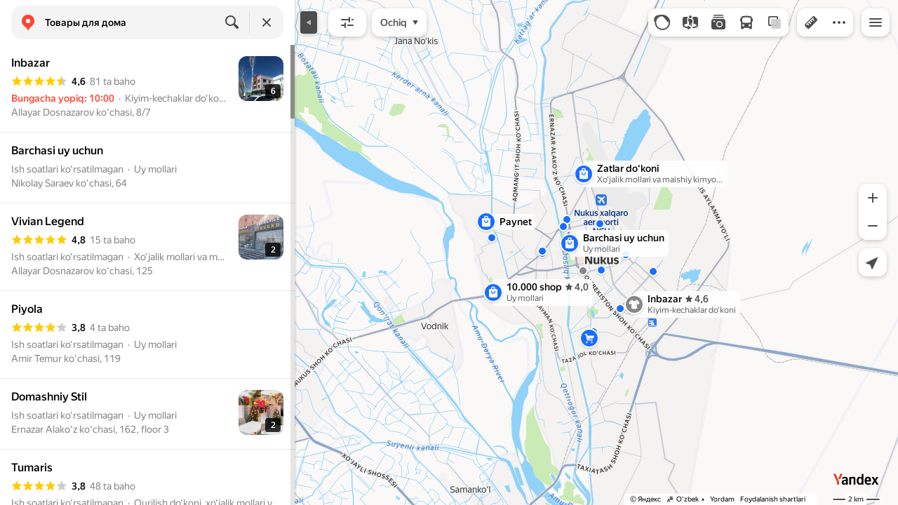

--- FILE ---
content_type: text/html; charset=utf-8
request_url: https://yandex.uz/maps/10337/nukus/search/%D0%A2%D0%BE%D0%B2%D0%B0%D1%80%D1%8B%20%D0%B4%D0%BB%D1%8F%20%D0%B4%D0%BE%D0%BC%D0%B0/
body_size: 82718
content:
 <!DOCTYPE html> <html prefix="og: http://ogp.me/ns#" lang="uz" dir="ltr"> <head> <meta http-equiv="X-UA-Compatible" content="IE=edge"> <meta charset="utf-8"> <meta name="viewport" content="width=device-width, user-scalable=no, initial-scale=1.0, maximum-scale=1.0"> <link rel="manifest" href="/maps/yandex-manifest.json"> <meta name="msapplication-config" content="/maps/mstile-browserconfig.xml"> <meta name="mobile-web-app-capable" content="yes" /> <meta name="apple-mobile-web-app-capable" content="yes" /> <meta name="apple-mobile-web-app-status-bar-style" content="translucent-black" /> <meta name="theme-color" content="#fff" /> <link rel="icon" type="image/png" href="//maps.yastatic.net/s3/front-maps-static/maps-front-maps/static/v53/icons/favicon/favicon.png"> <link rel="icon" type="image/svg+xml" href="//maps.yastatic.net/s3/front-maps-static/maps-front-maps/static/v53/icons/favicon/favicon.svg"> <link rel="apple-touch-icon" sizes="180x180" href="//maps.yastatic.net/s3/front-maps-static/maps-front-maps/static/v53/icons/favicon/apple-touch-icon-180x180.png"> <link rel="apple-touch-startup-image" href="/maps/splash/apple-splash-2048x2732.png" media="(device-width: 1024px) and (device-height: 1366px) and (-webkit-device-pixel-ratio: 2) and (orientation: portrait)" /><link rel="apple-touch-startup-image" href="/maps/splash/apple-splash-1668x2388.png" media="(device-width: 834px) and (device-height: 1194px) and (-webkit-device-pixel-ratio: 2) and (orientation: portrait)" /><link rel="apple-touch-startup-image" href="/maps/splash/apple-splash-1536x2048.png" media="(device-width: 768px) and (device-height: 1024px) and (-webkit-device-pixel-ratio: 2) and (orientation: portrait)" /><link rel="apple-touch-startup-image" href="/maps/splash/apple-splash-1668x2224.png" media="(device-width: 834px) and (device-height: 1112px) and (-webkit-device-pixel-ratio: 2) and (orientation: portrait)" /><link rel="apple-touch-startup-image" href="/maps/splash/apple-splash-1620x2160.png" media="(device-width: 810px) and (device-height: 1080px) and (-webkit-device-pixel-ratio: 2) and (orientation: portrait)" /><link rel="apple-touch-startup-image" href="/maps/splash/apple-splash-1290x2796.png" media="(device-width: 430px) and (device-height: 932px) and (-webkit-device-pixel-ratio: 3) and (orientation: portrait)" /><link rel="apple-touch-startup-image" href="/maps/splash/apple-splash-1179x2556.png" media="(device-width: 393px) and (device-height: 852px) and (-webkit-device-pixel-ratio: 3) and (orientation: portrait)" /><link rel="apple-touch-startup-image" href="/maps/splash/apple-splash-1284x2778.png" media="(device-width: 428px) and (device-height: 926px) and (-webkit-device-pixel-ratio: 3) and (orientation: portrait)" /><link rel="apple-touch-startup-image" href="/maps/splash/apple-splash-1170x2532.png" media="(device-width: 390px) and (device-height: 844px) and (-webkit-device-pixel-ratio: 3) and (orientation: portrait)" /><link rel="apple-touch-startup-image" href="/maps/splash/apple-splash-1125x2436.png" media="(device-width: 375px) and (device-height: 812px) and (-webkit-device-pixel-ratio: 3) and (orientation: portrait)" /><link rel="apple-touch-startup-image" href="/maps/splash/apple-splash-1242x2688.png" media="(device-width: 414px) and (device-height: 896px) and (-webkit-device-pixel-ratio: 3) and (orientation: portrait)" /><link rel="apple-touch-startup-image" href="/maps/splash/apple-splash-828x1792.png" media="(device-width: 414px) and (device-height: 896px) and (-webkit-device-pixel-ratio: 2) and (orientation: portrait)" /><link rel="apple-touch-startup-image" href="/maps/splash/apple-splash-1242x2208.png" media="(device-width: 414px) and (device-height: 736px) and (-webkit-device-pixel-ratio: 3) and (orientation: portrait)" /><link rel="apple-touch-startup-image" href="/maps/splash/apple-splash-750x1334.png" media="(device-width: 375px) and (device-height: 667px) and (-webkit-device-pixel-ratio: 2) and (orientation: portrait)" /><link rel="apple-touch-startup-image" href="/maps/splash/apple-splash-640x1136.png" media="(device-width: 320px) and (device-height: 568px) and (-webkit-device-pixel-ratio: 2) and (orientation: portrait)" /> <meta name="referrer" content="unsafe-url"> <script type="text/javascript" src="//maps.yastatic.net/react/19.2.1/react-with-dom.min.js" id="react" crossorigin="anonymous" charset="UTF-8" data-rCid="react" defer></script> <meta name="format-detection" content="telephone=no" /> <style data-font-family="YS Text" id="font-faces"></style> <script type="text/javascript" nonce="c9a75d577a2e499396e946d92b06167c"> window.performance = window.performance || window.webkitPerformance || window.msPerformance || window.mozPerformance || {}; window.performance.now = window.performance.now || function () {}; window._maps_internal_timingsMarks = {}; </script> <script type="text/javascript" src="//maps.yastatic.net/s3/front-maps-static/maps-front-maps/build/client/desktop/chunks/base/7aeab5bc2f2f64332fdf.yandex.uz.js" id="base" crossorigin="anonymous" charset="UTF-8" data-rCid="chunk_base" defer></script><script type="text/javascript" src="//maps.yastatic.net/s3/front-maps-static/maps-front-maps/build/client/desktop/chunks/search/02d52d8ec535ecfb9908.yandex.uz.js" id="search" crossorigin="anonymous" charset="UTF-8" data-rCid="chunk_search" defer></script><script type="text/javascript" src="//maps.yastatic.net/s3/front-maps-static/maps-front-maps/build/client/desktop/chunks/ymaps/e6bc2a58ffb897d4d4ba.yandex.uz.js" id="ymaps" crossorigin="anonymous" charset="UTF-8" data-rCid="chunk_ymaps" defer></script> <style type="text/css" data-href="//maps.yastatic.net/s3/front-maps-static/maps-front-maps/build/client/desktop/chunks/base/cbaa2a1c88edd1bd4f7b.css">@-webkit-keyframes paranja-in{0%{background-color:var(--color-transparent)}to{background-color:var(--shadow-color)}}@keyframes paranja-in{0%{background-color:var(--color-transparent)}to{background-color:var(--shadow-color)}}@-webkit-keyframes paranja-out{0%{background-color:var(--shadow-color)}to{background-color:var(--color-transparent)}}@keyframes paranja-out{0%{background-color:var(--shadow-color)}to{background-color:var(--color-transparent)}}@-webkit-keyframes paranja-fade-in{0%{opacity:0}to{opacity:.5}}@keyframes paranja-fade-in{0%{opacity:0}to{opacity:.5}}@-webkit-keyframes paranja-fade-out{0%{opacity:.5}to{opacity:0}}@keyframes paranja-fade-out{0%{opacity:.5}to{opacity:0}}@-webkit-keyframes fade-in{0%{opacity:0}to{opacity:1}}@keyframes fade-in{0%{opacity:0}to{opacity:1}}@-webkit-keyframes fade-out{0%{opacity:1}to{opacity:0}}@keyframes fade-out{0%{opacity:1}to{opacity:0}}@-webkit-keyframes shimmer-animation{0%{background-position:-2000px 0}to{background-position:2000px 0}}@keyframes shimmer-animation{0%{background-position:-2000px 0}to{background-position:2000px 0}}@-webkit-keyframes loader-show-delay{0%{opacity:0}50%{opacity:0}70%{opacity:1}to{opacity:1}}@keyframes loader-show-delay{0%{opacity:0}50%{opacity:0}70%{opacity:1}to{opacity:1}}@-webkit-keyframes show-placemark{0%{-webkit-transform:translateY(14px);transform:translateY(14px)}to{-webkit-transform:translate(0);transform:translate(0)}}@keyframes show-placemark{0%{-webkit-transform:translateY(14px);transform:translateY(14px)}to{-webkit-transform:translate(0);transform:translate(0)}}.YndxBug:not([class*=_expanded]){bottom:26px!important}._mobile .YndxBug:not([class*=_expanded]){left:-1px;right:unset;bottom:-1px!important}._webview .YndxBug:not([class*=_expanded]){bottom:40px!important}.YndxBug>div[class*=_icon]:not([class*=_expanded]){border-radius:50%}._mobile .YndxBug>div[class*=_icon]:not([class*=_expanded]){border-radius:0 50% 0 0}._webview .YndxBug>div[class*=_icon]:not([class*=_expanded]){border-radius:50%}.YndxBug>div[class*=_icon]:not([class*=_expanded]),.YndxBug>div[class*=_icon]:not([class*=_expanded]) svg{padding:1px;width:24px;height:24px}.YndxBug>div[class*=_icon]:not([class*=_expanded]) g,.YndxBug>div[class*=_icon]:not([class*=_expanded]) svg g{-webkit-transform:matrix(1.5,0,0,1.5,-10,-11);transform:matrix(1.5,0,0,1.5,-10,-11)}._theme_light,:root{--color-ui-blue:#196dff;--color-ui-red:#f43;--color-ui-green:#3bb300;--color-ui-purple:#7373e6;--color-ui-magenta:#b43dcc;--color-ui-orange:#ff7732;--color-ui-yellow:#fc0;--color-ui-sepia:#664b14;--color-transit-map-green:#3bb200;--color-transit-map-blue:#196dff;--color-transit-map-red:#f43;--color-transit-map-magenta:#b43dcc;--color-transit-map-grey:#333;--color-transit-map-green-dark:#2e8c00;--color-transit-map-blue-dark:#3d7eff;--color-transit-map-red-dark:#cc3629;--color-transit-map-magenta-dark:#9031a3;--color-transit-map-temp-transit-line:#5c5cb8;--color-transit-map-temp-transit-line-traffic:#7373e6;--color-transit-bus:#3bb300;--color-transit-trolley:#198cff;--color-transit-tram:#f43;--color-transit-train:#f43;--color-transit-minibus:#b43dcc;--color-transit-fallback:#666;--color-transit-ship:#0f8399;--color-transit-uae-tram:#ff7732;--color-transit-suburban-express:#334680;--color-transit-aeroexpress:#e63d2e;--color-text-gp:#3cb200;--color-text-transaction:#fff;--color-text-attention:#ff7732;--color-text-success:#3bb300;--color-text-alert:#f43;--color-text-traffic-free:#22bb10;--color-text-traffic-light:#e69a20;--color-text-traffic-hard:#ff5757;--color-text-traffic-unknown:#878787;--color-text-color-bg:#fff;--color-text-white-bg:#4d4d4d;--color-text-primary:#000;--color-text-actions:#196dff;--color-text-secondary:#878787;--color-text-additional:#ccc;--color-text-primary-variant:#4d4d4d;--color-rubrics-transit:#3377e4;--color-rubrics-transit-highspeed:#e63d2e;--color-rubrics-home-work:#4c4c4c;--color-rubrics-main:#f43;--color-rubrics-feedback:#196dff;--color-rubrics-routes:#4d4d4d;--color-rubrics-favorite:#ffbf00;--color-rubrics-places:#fff;--color-rubrics-geoproduct:#3bb300;--color-rubrics-geoproduct-visited:#66c23d;--color-rubrics-point:#4d4d4d;--color-rubrics-result:#196dff;--color-rubrics-result-visited:#5c7a99;--color-rubrics-closed:#878787;--color-rubrics-closed-visited:#ccc;--color-icons-gp:#3bb300;--color-icons-primary:#4d4d4d;--color-icons-secondary:#878787;--color-icons-additional:#ccc;--color-icons-actions:#196dff;--color-icons-color-bg:#fff;--color-icons-white-bg:#4d4d4d;--color-icons-transaction:#fff;--color-icons-alert:#f43;--color-icons-rating:#fc0;--color-bw-black:#000;--color-bw-grey10:#1a1a1a;--color-bw-grey20:#333;--color-bw-grey30:#4d4d4d;--color-bw-grey40:#666;--color-bw-grey50:grey;--color-bw-grey60:#999;--color-bw-grey70:#b3b3b3;--color-bw-grey80:#ccc;--color-bw-grey90:#e6e6e6;--color-bw-grey96:#f6f6f6;--color-bw-grey93:#eee;--color-bw-white:#fff;--color-buttons-primary:#196dff;--color-buttons-secondary:#f6f6f6;--color-buttons-accent:#4d4d4d;--color-buttons-gp:#3bb300;--color-buttons-secondary-green:#eaf7e4;--color-buttons-secondary-red:#fcf3f3;--color-buttons-color-bg:#fff;--color-buttons-floating:hsla(0,0%,100%,0.9);--color-buttons-black-bg:rgba(44,44,44,0.9);--color-buttons-picture-bg:hsla(0,0%,100%,0.2);--color-buttons-transaction:#1a1a1a;--color-buttons-secondary-blue:#f3f6fc;--color-bg-primary:#fff;--color-bg-additional:#f4f4f4;--color-bg-separator:#ebebeb;--color-bg-suggest:#4d4d4d;--color-bg-surface:#fff}._dark-theme-only,._theme_dark{--color-ui-blue:#3d7eff;--color-ui-red:#ff5b4c;--color-ui-green:#5fb336;--color-ui-purple:#a6a6ff;--color-ui-magenta:#b852cc;--color-ui-yellow:#ffdc60;--color-transit-bus:#5fb336;--color-transit-trolley:#4ca6ff;--color-transit-tram:#ff5b4d;--color-transit-train:#ff5b4d;--color-transit-minibus:#b852cc;--color-transit-fallback:#999;--color-transit-ship:#0095b2;--color-transit-uae-tram:#ff7732;--color-transit-suburban-express:#4d69bf;--color-transit-aeroexpress:#e43b2d;--color-text-gp:#5fb336;--color-text-transaction:#4d4d4d;--color-text-success:#5fb336;--color-text-alert:#ff5b4d;--color-text-traffic-unknown:#999;--color-text-color-bg:#fff;--color-text-white-bg:#4d4d4d;--color-text-primary:#f0f0f0;--color-text-actions:#3d7eff;--color-text-secondary:#999;--color-text-additional:#666;--color-text-primary-variant:#ccc;--color-rubrics-transit:#0278f2;--color-rubrics-transit-highspeed:#e43b2d;--color-rubrics-home-work:#fff;--color-rubrics-result:#196dff;--color-rubrics-closed:#999;--color-rubrics-closed-visited:#61646b;--color-icons-gp:#5fb336;--color-icons-primary:#ccc;--color-icons-secondary:#999;--color-icons-additional:#61646b;--color-icons-actions:#3d7eff;--color-icons-color-bg:#fff;--color-icons-white-bg:#4d4d4d;--color-icons-transaction:#4d4d4d;--color-icons-alert:#ff5b4d;--color-icons-rating:#ffdc60;--color-buttons-primary:#3d7eff;--color-buttons-secondary:#393e46;--color-buttons-accent:#e6e6e6;--color-buttons-gp:#5fb336;--color-buttons-secondary-green:#2c352c;--color-buttons-secondary-red:#4a3636;--color-buttons-color-bg:#212326;--color-buttons-floating:rgba(27,28,31,0.9);--color-buttons-black-bg:rgba(44,44,44,0.9);--color-buttons-picture-bg:hsla(0,0%,100%,0.2);--color-buttons-transaction:#e6e6e6;--color-buttons-secondary-blue:#363b4a;--color-bg-primary:#212326;--color-bg-additional:#111;--color-bg-separator:#2e3238;--color-bg-suggest:#3d3e43;--color-bg-surface:#1b1c1f}._dark-theme-only{--color-text-primary:#ccc;--color-text-actions:#3d7eff;--color-text-secondary:#999;--color-text-additional:#666;--color-icons-primary:#ccc;--color-icons-secondary:#999;--color-icons-additional:#666;--color-icons-color-bg:#4d4d4d;--color-buttons-primary:#3d7eff;--color-buttons-secondary:#3b3e43;--color-buttons-accent:#e6e6e6;--color-buttons-color-bg:#fff;--color-buttons-floating:rgba(27,28,31,0.9);--color-buttons-black-bg:rgba(44,44,44,0.9);--color-buttons-picture-bg:hsla(0,0%,100%,0.2);--color-bg-primary:#000;--color-bg-additional:#111;--color-bg-separator:#4d4d4d}._yangomaps{--color-ui-blue:#1729f3;--color-text-actions:#1729f3;--color-rubrics-result:#ff3700;--color-rubrics-result-visited:#d16861;--color-icons-actions:#1729f3;--color-buttons-primary:#1729f3;--color-buttons-secondary-blue:#eff3fb}._yangomaps ._dark-theme-only,._yangomaps._theme_dark{--color-ui-blue:#1a52ff;--color-text-actions:#527dff;--color-rubrics-result:#f9441f;--color-icons-actions:#5c84ff;--color-buttons-primary:#1a52ff;--color-buttons-secondary-blue:#313749}._yangomaps ._dark-theme-only{--color-text-actions:#527dff;--color-buttons-primary:#1a52ff}._theme_light,:root{--color-buttons-floating:#fff;--color-button-secondary-hover:rgba(25,109,255,0.15);--color-button-secondary-dark:#3d3e43;--color-background-ugc-slider:#333;--color-background-disable:rgba(0,0,0,0.05);--color-border:#eee;--color-border-disable:rgba(0,0,0,0.05);--color-shimmer-line:#e9e9e9;--color-fade:rgba(0,0,0,0.6);--color-fade-soft:rgba(0,0,0,0.16);--color-fade-loader:hsla(0,0%,100%,0.7);--shadow-blur:6px;--shadow-color:rgba(0,0,0,0.2);--shadow-y:2px;--color-hover-blue:#4183ff;--color-hover-green:#548c38;--color-direct:#998e82;--color-direct-background-primary:#fff;--color-direct-background-additional:#f6f6f6;--color-direct-background-translucent:rgba(0.3,0.3,0.3,0.3);--color-direct-shadow:rgba(0,0,0,0.25);--color-direct-text-primary:#000;--color-direct-text-contrast:#fff;--color-direct-text-secondary:#999;--color-direct-button:#196dff;--color-direct-button-text:#fff;--color-direct-border:#eee;--color-direct-search-snippet-banner-icon:#998e82;--color-transparent:transparent;--color-bookmark-grey-bg:#1c232e;--color-bookmark-hovered:#ed4543;--color-mrc-control-background:rgba(34,34,34,0.8);--color-mrc-control-background-hover:#222;--color-plus-text:linear-gradient(90deg,#8341ef,#3f68f9);--color-plus-bg:linear-gradient(90deg,#ff5c4d,#eb469f 30%,#8341ef 75%,#3f68f9);--color-panorama-stairs:#9865fb;--color-stories-stub:#4ca6ff}._dark-theme-only,._theme_dark{--color-buttons-floating:#1b1c1f;--color-button-secondary-hover:#393e46;--color-border:#3d3e43;--color-border-disable:hsla(0,0%,100%,0.05);--color-shimmer-line:#515259;--color-fade-loader:rgba(36,37,40,0.7);--shadow-blur:12px;--shadow-color:rgba(0,0,0,0.4);--shadow-y:4px;--color-hover-blue:#5a91ff;--color-direct-background-primary:#242528;--color-direct-background-additional:#111;--color-direct-background-translucent:rgba(0.3,0.3,0.3,0.3);--color-direct-shadow:rgba(0,0,0,0.25);--color-direct-text-primary:#ccc;--color-direct-text-contrast:#fff;--color-direct-text-secondary:#999;--color-direct-button:#3d7eff;--color-direct-button-text:#fff;--color-direct-border:#3d3e43}._yangomaps{--color-hover-blue:#3a49f5}._yangomaps ._dark-theme-only,._yangomaps._theme_dark{--color-hover-blue:#3c6cff}body,html{width:100%;height:100%;margin:0;padding:0}body{font-family:Arial,Helvetica,sans-serif;font-size:14px;line-height:16px;overflow:hidden;color:var(--color-text-primary);background-color:var(--color-bg-primary);background-image:url([data-uri]);background-size:16px 16px;-webkit-tap-highlight-color:var(--color-transparent);-webkit-text-size-adjust:100%;-webkit-font-smoothing:antialiased;-moz-osx-font-smoothing:grayscale;touch-action:manipulation}body._mobile{-moz-user-select:none;-ms-user-select:none;user-select:none;-webkit-user-select:none}button,input,textarea{font-family:Arial,Helvetica,sans-serif;color:var(--color-text-primary)}body._font_loaded,body._font_loaded button,body._font_loaded input,body._font_loaded textarea{font-family:var(--maps-font-family),Arial,Helvetica,sans-serif}body._with-indents{background:var(--color-bg-primary)}body._theme_dark{background-image:none;background-color:var(--color-bg-primary)}._no-animation *,._no-animation :after,._no-animation :before{transition-property:none;-webkit-animation-fill-mode:forwards!important;animation-fill-mode:forwards!important;-webkit-animation-duration:0ms!important;animation-duration:0ms!important;transition-duration:0ms!important;-webkit-animation-delay:1ms!important;animation-delay:1ms!important;transition-delay:1ms!important}.body{position:absolute;top:0;left:0;bottom:0;right:0}._mobile .body{position:fixed;-webkit-overflow-scrolling:touch;-webkit-transform:translateZ(0);overflow:hidden;background-repeat:no-repeat}._service-bar-experiment:not(._mobile) .body{left:96px}.map-container{position:absolute;overflow:hidden;z-index:0}._outline:focus{outline-offset:-1px}._focusable:focus{outline:1px auto -webkit-focus-ring-color;outline-offset:-1px}.carousel{position:relative;align-items:center;overflow-y:hidden}.carousel__scrollable{overflow-x:auto;overflow-y:hidden;-webkit-overflow-scrolling:touch;scrollbar-width:none;width:100%;box-sizing:border-box}.carousel__scrollable._smooth-scroll{scroll-behavior:smooth}.carousel__scrollable._snap{scroll-snap-type-x:mandatory;-webkit-scroll-snap-type:x mandatory;-ms-scroll-snap-type:x mandatory;scroll-snap-type:x mandatory}.carousel__scrollable._no-overscroll{-ms-scroll-chaining:none;overscroll-behavior:contain}.carousel__content{display:flex;position:relative;z-index:0}.carousel__item{flex-shrink:0}.carousel._old-browsers-workaround .carousel__item,.carousel:not(._old-browsers-workaround) .carousel__content{-webkit-transform:translateZ(0);transform:translateZ(0)}.carousel__scrollable._snap .carousel__item{scroll-snap-stop:always}.carousel__scrollable._snap .carousel__item._align_center{scroll-snap-align:center}.carousel__scrollable._snap .carousel__item._align_start{scroll-snap-align:start}.carousel._full-size,.carousel._full-size .carousel__content,.carousel._full-size .carousel__item,.carousel._full-size .carousel__scrollable{height:100%;width:100%}.resize-listener{z-index:-1;left:0;width:100%;border:0;opacity:0;-webkit-transform:translateZ(0);transform:translateZ(0)}.carousel__arrow-wrapper,.resize-listener{position:absolute;top:0;height:100%;pointer-events:none}.carousel__arrow-wrapper{padding:0 3%;display:flex}.carousel__arrow-wrapper._prev{left:0}.carousel__arrow-wrapper._next{right:0}.carousel__arrow-wrapper._centered{align-items:center}.carousel__arrow-wrapper._size_l{width:40px}.carousel__arrow-wrapper._size_m{width:32px}.carousel__arrow{pointer-events:all;-webkit-user-select:none;-moz-user-select:none;-ms-user-select:none;user-select:none;cursor:pointer;display:flex;align-items:center;justify-content:center;background:rgba(15,15,15,.5);border-radius:4px;transition:opacity .15s linear,-webkit-transform .15s linear;transition:transform .15s linear,opacity .15s linear;transition:transform .15s linear,opacity .15s linear,-webkit-transform .15s linear;will-change:transform,opacity;opacity:0}.carousel__arrow._size_l{width:40px;height:40px;box-shadow:0 2px 6px 0 rgba(0,0,0,.2)}._theme_dark .carousel__arrow._size_l{box-shadow:0 1px 12px 0 rgba(0,0,0,.4)}.carousel__arrow._size_l:hover{box-shadow:0 2px 12px 0 rgba(0,0,0,.2)}._theme_dark .carousel__arrow._size_l:hover{box-shadow:0 1px 24px 0 rgba(0,0,0,.4)}.carousel__arrow._size_m{width:32px;height:32px;box-shadow:0 1px 4px 0 rgba(0,0,0,.2)}._theme_dark .carousel__arrow._size_m{box-shadow:0 1px 8px 0 rgba(0,0,0,.4)}.carousel__arrow._size_m:hover{box-shadow:0 1px 8px 0 rgba(0,0,0,.2)}._theme_dark .carousel__arrow._size_m:hover{box-shadow:0 1px 16px 0 rgba(0,0,0,.4)}.carousel__arrow-wrapper._next .carousel__arrow{-webkit-transform:translateX(6px);transform:translateX(6px)}.carousel__arrow-wrapper._prev .carousel__arrow{-webkit-transform:translateX(-6px);transform:translateX(-6px)}.carousel._show-arrows .carousel__arrow,.carousel:hover .carousel__arrow{opacity:.9;-webkit-transform:none;transform:none}.carousel:hover .carousel__arrow:hover{opacity:1}.carousel__arrow-wrapper._prev .carousel__arrow-image{-webkit-transform:rotate(180deg);transform:rotate(180deg)}.carousel__arrow-image{display:flex}.carousel._theme_white .carousel__arrow{background-color:var(--color-bg-primary);color:var(--color-icons-primary)}._theme_dark .carousel._theme_white .carousel__arrow{background-color:var(--color-buttons-secondary)}.carousel._theme_black .carousel__arrow{background-color:#353330;color:var(--color-bw-white)}.icon._flip img,.icon._flip svg{-webkit-transform:scaleX(-1);transform:scaleX(-1)}.icon._img{display:inline-block;font-size:0;line-height:0}.input__icons-left,.input__icons-right{display:flex;flex-shrink:0}.input__icon{display:block}.input__icons-left{margin-right:-6px}.input__icons-right{margin-left:-6px}.input._disabled .input__icons-left,.input._disabled .input__icons-right{display:none}.input__control{text-align:left}.input__control[inputmode=none]{caret-color:transparent}.input__control._bold{font-weight:500}.input__control._bold::-webkit-input-placeholder{font-weight:500}.input__control._bold:-moz-placeholder,.input__control._bold::-moz-placeholder{font-weight:500}.input__control._centered{text-align:center}.input__control._text-align_end{text-align:end}.input__control._color-inherit{color:inherit}.input__clear{width:40px;height:40px;cursor:pointer;opacity:.2;display:flex;align-items:center;justify-content:center;color:var(--color-text-secondary)}.input__clear:hover{opacity:.3}.input._hover-clear:not(:hover) .input__clear{display:none}.input._view_filled,.input._view_filled-touch-search,.input._view_stroke{border-radius:8px;width:100%;position:relative;display:inline-flex;background-clip:border-box;vertical-align:middle;background-color:var(--color-bg-additional);box-shadow:inset 0 0 0 1px var(--color-transparent);transition:box-shadow .1s ease-out}.input._view_filled-touch-search._size_medium,.input._view_filled._size_medium,.input._view_stroke._size_medium{height:40px}.input._view_filled-touch-search._size_medium .input__control,.input._view_filled._size_medium .input__control,.input._view_stroke._size_medium .input__control{font-size:14px;line-height:16px;font-weight:500;height:auto;min-height:40px;max-height:40px;line-height:40px}.input._view_filled-touch-search._size_xmedium,.input._view_filled._size_xmedium,.input._view_stroke._size_xmedium{height:48px}.input._view_filled-touch-search._size_xmedium .input__control,.input._view_filled._size_xmedium .input__control,.input._view_stroke._size_xmedium .input__control{font-size:16px;line-height:20px;font-weight:500;height:auto;min-height:48px;max-height:48px;line-height:48px}.input._view_filled-touch-search._size_large,.input._view_filled._size_large,.input._view_stroke._size_large{height:56px;border-radius:12px}.input._view_filled-touch-search._size_large .input__control,.input._view_filled._size_large .input__control,.input._view_stroke._size_large .input__control{font-size:16px;line-height:20px;font-weight:500;height:auto;min-height:56px;max-height:56px;line-height:56px}.input._view_filled-touch-search._size_xxxlarge,.input._view_filled._size_xxxlarge,.input._view_stroke._size_xxxlarge{height:72px;border-radius:12px}.input._view_filled-touch-search._size_xxxlarge .input__control,.input._view_filled._size_xxxlarge .input__control,.input._view_stroke._size_xxxlarge .input__control{font-size:32px;font-weight:500;line-height:36px;height:auto;min-height:72px;max-height:72px;line-height:72px}.input._view_filled-touch-search .input__context,.input._view_filled .input__context,.input._view_stroke .input__context{width:100%;overflow:hidden;cursor:text}.input._view_filled-touch-search .input__control,.input._view_filled .input__control,.input._view_stroke .input__control{vertical-align:baseline;background:0 0;-webkit-appearance:none;-webkit-tap-highlight-color:var(--color-transparent);background-image:none;-moz-user-select:auto;-ms-user-select:auto;user-select:auto;-webkit-user-select:auto;width:100%;position:relative;display:inline-block;box-sizing:border-box;margin:0;padding:1px 11px;border:0;background-color:var(--color-transparent);white-space:nowrap;text-overflow:ellipsis;overflow:hidden}.input._view_filled-touch-search .input__control::-moz-focus-inner,.input._view_filled .input__control::-moz-focus-inner,.input._view_stroke .input__control::-moz-focus-inner{padding:0;border:0}.input._view_filled-touch-search .input__control:focus::-webkit-contacts-auto-fill-button,.input._view_filled .input__control:focus::-webkit-contacts-auto-fill-button,.input._view_stroke .input__control:focus::-webkit-contacts-auto-fill-button{visibility:hidden;display:none!important;pointer-events:none}.input._view_filled-touch-search .input__control:focus,.input._view_filled .input__control:focus,.input._view_stroke .input__control:focus{outline:0}.input._view_filled-touch-search .input__control::-webkit-clear-button,.input._view_filled-touch-search .input__control::-webkit-search-cancel-button,.input._view_filled-touch-search .input__control::-webkit-search-decoration,.input._view_filled-touch-search .input__control::-webkit-search-results-button,.input._view_filled-touch-search .input__control::-webkit-search-results-decoration,.input._view_filled .input__control::-webkit-clear-button,.input._view_filled .input__control::-webkit-search-cancel-button,.input._view_filled .input__control::-webkit-search-decoration,.input._view_filled .input__control::-webkit-search-results-button,.input._view_filled .input__control::-webkit-search-results-decoration,.input._view_stroke .input__control::-webkit-clear-button,.input._view_stroke .input__control::-webkit-search-cancel-button,.input._view_stroke .input__control::-webkit-search-decoration,.input._view_stroke .input__control::-webkit-search-results-button,.input._view_stroke .input__control::-webkit-search-results-decoration{display:none}.input._view_filled-touch-search._disabled,.input._view_filled._disabled,.input._view_stroke._disabled{pointer-events:none;box-shadow:none;border-color:var(--color-background-disable);background-color:var(--color-background-disable)}.input._view_filled-touch-search._disabled .input__control,.input._view_filled._disabled .input__control,.input._view_stroke._disabled .input__control{background-color:inherit;color:var(--color-text-secondary);-webkit-text-fill-color:var(--color-text-secondary)}.input._view_filled-touch-search._stick_left,.input._view_filled._stick_left,.input._view_stroke._stick_left{border-top-right-radius:0;border-bottom-right-radius:0}.input._view_filled-touch-search._stick_right,.input._view_filled._stick_right,.input._view_stroke._stick_right{border-top-left-radius:0;border-bottom-left-radius:0;margin-left:-1px}.input._view_filled-touch-search._stick_left._focused,.input._view_filled-touch-search._stick_right._focused,.input._view_filled._stick_left._focused,.input._view_filled._stick_right._focused,.input._view_stroke._stick_left._focused,.input._view_stroke._stick_right._focused{z-index:2}.input._view_filled-touch-search._stick_left:not(._focused):hover,.input._view_filled-touch-search._stick_right:not(._focused):hover,.input._view_filled._stick_left:not(._focused):hover,.input._view_filled._stick_right:not(._focused):hover,.input._view_stroke._stick_left:not(._focused):hover,.input._view_stroke._stick_right:not(._focused):hover{z-index:1}.input._view_filled-touch-search._pin-left,.input._view_filled._pin-left,.input._view_stroke._pin-left{border-top-left-radius:0;border-bottom-left-radius:0}.input._view_filled-touch-search._pin-right,.input._view_filled._pin-right,.input._view_stroke._pin-right{border-top-right-radius:0;border-bottom-right-radius:0}.input._view_filled-touch-search._pin-top,.input._view_filled._pin-top,.input._view_stroke._pin-top{border-top-left-radius:0;border-top-right-radius:0}.input._view_filled-touch-search._pin-bottom,.input._view_filled._pin-bottom,.input._view_stroke._pin-bottom{border-bottom-left-radius:0;border-bottom-right-radius:0}.input._view_filled-touch-search:hover,.input._view_filled:hover,.input._view_stroke:hover{box-shadow:inset 0 0 0 1px var(--color-bw-grey80)}._theme_dark .input._view_filled-touch-search:hover,._theme_dark .input._view_filled:hover,._theme_dark .input._view_stroke:hover{box-shadow:inset 0 0 0 1px var(--color-bw-grey40)}.input._view_filled-touch-search._focused,.input._view_filled._focused,.input._view_stroke._focused{box-shadow:inset 0 0 0 1px var(--color-ui-blue)}.input._view_filled-touch-search._invalid,.input._view_filled._invalid,.input._view_stroke._invalid{box-shadow:inset 0 0 0 1px var(--color-ui-red)}.input._view_filled-touch-search .input__control::-webkit-input-placeholder,.input._view_filled .input__control::-webkit-input-placeholder,.input._view_stroke .input__control::-webkit-input-placeholder{color:var(--color-text-secondary);height:auto;min-height:inherit;max-height:inherit}.input._view_filled-touch-search .input__control:-moz-placeholder,.input._view_filled-touch-search .input__control::-moz-placeholder,.input._view_filled .input__control:-moz-placeholder,.input._view_filled .input__control::-moz-placeholder,.input._view_stroke .input__control:-moz-placeholder,.input._view_stroke .input__control::-moz-placeholder{color:var(--color-text-secondary);height:auto;min-height:inherit;max-height:inherit}.input._view_filled-touch-search .input__clear,.input._view_filled .input__clear,.input._view_stroke .input__clear{opacity:.7}.input._view_filled-touch-search .input__clear:hover,.input._view_filled .input__clear:hover,.input._view_stroke .input__clear:hover{opacity:1}.input._view_filled-touch-search .input__icons-right,.input._view_filled .input__icons-right,.input._view_stroke .input__icons-right{margin-left:0}.input._view_stroke{box-shadow:inset 0 0 0 1px var(--color-border);background:var(--color-bg-primary)}.input._view_stroke:hover{box-shadow:inset 0 0 0 1px var(--color-border)}.input._view_stroke._invalid{box-shadow:inset 0 0 0 1px var(--color-ui-red)}.input._view_stroke._focused{box-shadow:inset 0 0 0 1px var(--color-ui-blue)}.input._view_stroke._size_medium{height:40px}.input._view_stroke._size_medium .input__control{font-size:14px;line-height:16px;font-weight:500;height:auto;min-height:40px;max-height:40px;line-height:40px}.input._view_stroke._size_medium .input__control:not(._bold){font-weight:400}.input._view_stroke._size_xmedium{height:48px}.input._view_stroke._size_xmedium .input__control{font-size:16px;line-height:20px;font-weight:500;height:auto;min-height:48px;max-height:48px;line-height:48px}.input._view_stroke._size_xmedium .input__control:not(._bold){font-weight:400}.input._view_stroke._size_xxxlarge{height:72px}.input._view_stroke._size_xxxlarge .input__control{font-size:32px;font-weight:500;line-height:36px;height:auto;min-height:72px;max-height:72px;line-height:72px}.input._view_stroke._size_xxxlarge .input__control:not(._bold){font-weight:400}._mobile .input._view_filled-touch-search._focused{box-shadow:inset 0 0 0 1px var(--color-transparent)}.input._view_search,.input._view_transparent{position:relative;display:inline-flex;align-items:center;box-sizing:border-box;width:100%;background-clip:padding-box;vertical-align:middle;line-height:normal;border:0}.input._view_search._size_small,.input._view_transparent._size_small{height:32px}.input._view_search._size_small .input__control,.input._view_transparent._size_small .input__control{height:auto;min-height:32px;max-height:32px;line-height:32px}.input._view_search .input__context,.input._view_transparent .input__context{display:block;width:100%;height:100%;overflow:hidden;cursor:text;border:0}.input._view_search .input__control,.input._view_transparent .input__control{position:relative;display:inline-block;box-sizing:border-box;margin:0;padding:16px 0;border:0;color:var(--color-text-primary);font-size:14px;line-height:16px;width:100%;vertical-align:baseline;height:auto;min-height:48px;max-height:48px;line-height:48px;-webkit-appearance:none;-webkit-tap-highlight-color:var(--color-transparent);background:0 0;background-image:none}.input._view_search .input__control::-moz-focus-inner,.input._view_transparent .input__control::-moz-focus-inner{padding:0;border:0}.input._view_search .input__control:focus,.input._view_transparent .input__control:focus{outline:0}.input._view_search .input__control::-webkit-clear-button,.input._view_search .input__control::-webkit-search-cancel-button,.input._view_search .input__control::-webkit-search-decoration,.input._view_search .input__control::-webkit-search-results-button,.input._view_search .input__control::-webkit-search-results-decoration,.input._view_transparent .input__control::-webkit-clear-button,.input._view_transparent .input__control::-webkit-search-cancel-button,.input._view_transparent .input__control::-webkit-search-decoration,.input._view_transparent .input__control::-webkit-search-results-button,.input._view_transparent .input__control::-webkit-search-results-decoration{display:none}.input._view_search .input__clear,.input._view_transparent .input__clear{vertical-align:middle;background-position:50% 50%;background-repeat:no-repeat;cursor:pointer;opacity:.3}.input._view_search .input__clear:hover,.input._view_transparent .input__clear:hover{opacity:1}.input._view_search .input__control::-webkit-input-placeholder,.input._view_transparent .input__control::-webkit-input-placeholder{font-size:14px;line-height:16px;height:auto;min-height:inherit;max-height:inherit}.input._view_search .input__control:-moz-placeholder,.input._view_search .input__control::-moz-placeholder,.input._view_transparent .input__control:-moz-placeholder,.input._view_transparent .input__control::-moz-placeholder{font-size:14px;line-height:16px;height:auto;min-height:inherit;max-height:inherit}.input._view_search._size_xmedium .input__control,.input._view_transparent._size_xmedium .input__control{font-size:16px;line-height:20px}.input._view_search._size_xmedium .input__control::-webkit-input-placeholder,.input._view_transparent._size_xmedium .input__control::-webkit-input-placeholder{font-size:16px;line-height:20px}.input._view_search._size_xmedium .input__control:-moz-placeholder,.input._view_search._size_xmedium .input__control::-moz-placeholder,.input._view_transparent._size_xmedium .input__control:-moz-placeholder,.input._view_transparent._size_xmedium .input__control::-moz-placeholder{font-size:16px;line-height:20px}.input._view_search._disabled,.input._view_transparent._disabled{pointer-events:none;box-shadow:none;opacity:.75}.input._view_transparent .input__control{padding:0;height:auto;min-height:20px;max-height:20px}.link-wrapper{text-decoration:none;color:inherit;outline:inherit}.link-wrapper:focus{outline:1px auto -webkit-focus-ring-color;outline-offset:-1px}.sidebar-view{position:absolute;z-index:200;top:0;left:0;bottom:0;transition:opacity .2s ease-in-out,visibility .2s ease-in-out,width .1s ease-in-out,-webkit-transform .2s ease-in-out;transition:transform .2s ease-in-out,opacity .2s ease-in-out,visibility .2s ease-in-out,width .1s ease-in-out;transition:transform .2s ease-in-out,opacity .2s ease-in-out,visibility .2s ease-in-out,width .1s ease-in-out,-webkit-transform .2s ease-in-out;-webkit-transform:translateX(-var(--sidebar-panel-width));transform:translateX(-var(--sidebar-panel-width));opacity:0;visibility:hidden;background-color:var(--color-bg-additional);box-shadow:2px 0 2px 0 rgba(0,0,0,.1);width:var(--sidebar-panel-width)}.sidebar-view:focus-visible{outline:0}.sidebar-view._no-animation{transition:none}.sidebar-view._shown{-webkit-transform:none;transform:none;opacity:1;visibility:visible}.sidebar-view__header{height:64px}.sidebar-view__panel{display:flex;flex-direction:column;justify-content:space-between;height:100%;background-color:var(--color-bg-primary);padding-top:64px;box-sizing:border-box}.sidebar-view__panel._no-padding{padding-top:0}.sidebar-view__panel-spacer{flex-grow:1}.sidebar-view._view_second{width:var(--sidebar-panel-width);left:calc(var(--sidebar-panel-width) + 16px);top:68px;bottom:16px;border-radius:8px;overflow:hidden;box-shadow:0 0 8px 0 var(--shadow-color)}.sidebar-view._view_wide,.sidebar-view._view_wide-full{width:720px}.sidebar-view._view_wide-full{z-index:350}.sidebar-view._view_wide-full .sidebar-view__panel{padding-top:0}.sidebar-view._view_wide-full:not(._shown),.sidebar-view._view_wide:not(._shown){-webkit-transform:translateX(-720px);transform:translateX(-720px)}.sidebar-view__loading-indicator{position:absolute;overflow:hidden;top:0;left:0;width:100%;height:100%;z-index:3;background:var(--color-fade-loader);-webkit-animation:loader-show-delay 1s linear;animation:loader-show-delay 1s linear}.sidebar-view__spinner{position:absolute;top:50%;left:50%;-webkit-transform:translate(-50%,-50%);transform:translate(-50%,-50%)}.sidebar-view__close-button-intersection-target{height:0;position:relative;top:-44px}.close-button{position:relative;display:inline-block;box-sizing:border-box;margin:0;padding:0;outline:0;border:0;vertical-align:middle;text-align:left;white-space:nowrap;-webkit-user-select:none;-moz-user-select:none;-ms-user-select:none;user-select:none;background:0 0;width:16px;height:16px;cursor:pointer;box-sizing:content-box;transition:opacity .1s ease-out,color .1s ease-out,-webkit-filter .1s ease-out;transition:opacity .1s ease-out,color .1s ease-out,filter .1s ease-out;transition:opacity .1s ease-out,color .1s ease-out,filter .1s ease-out,-webkit-filter .1s ease-out;position:absolute;z-index:2002}.close-button::-moz-focus-inner{padding:0;border:0}.close-button:focus{outline:1px auto -webkit-focus-ring-color;outline-offset:-1px}.close-button._relative{position:relative}.close-button._offset_tiny{top:10px;right:10px}.close-button._offset_small{top:12px;right:12px}.close-button._offset_medium{top:16px;right:16px}.close-button._offset_large{top:20px;right:20px}.close-button._shape_square{display:flex;align-items:center;justify-content:center;background-color:var(--color-buttons-secondary);border-radius:12px}.close-button._color_primary{color:var(--color-icons-primary)}.close-button._color_primary:focus,.close-button._color_primary:hover{opacity:.8}.close-button._color_additional{color:var(--color-icons-additional)}.close-button._color_black{color:var(--color-bw-black);opacity:.2}._dark-theme-only .close-button._color_black,._theme_dark .close-button._color_black{color:var(--color-bw-white)}.close-button._color_black:focus,.close-button._color_black:hover{opacity:.4}.close-button._color_white{color:var(--color-bw-white);opacity:.6}.close-button._color_white:hover{opacity:1}.close-button._color_strict-white{color:var(--color-bw-white);opacity:1;-webkit-filter:drop-shadow(0 2px 6px rgba(0,0,0,.3));filter:drop-shadow(0 2px 6px rgba(0,0,0,.3))}.close-button._color_strict-white:hover{opacity:.6}.close-button._size_medium._circle{width:24px;height:24px}.close-button._size_small._circle{width:16px;height:16px}.close-button._size_medium._shape_square{width:32px;height:32px}._mobile .close-button{top:16px;right:16px}._mobile .close-button._offset_large{top:8px;right:4px;padding:12px}._mobile .close-button._offset_small{padding:16px;top:0;right:0}._mobile .close-button._offset_tiny{padding:14px;top:0;right:0}.scroll{position:relative;max-height:inherit;overflow:hidden;width:100%;cursor:default;display:flex;flex-direction:column;flex-wrap:nowrap;scroll-behavior:smooth}.scroll:not(._native) ::-webkit-scrollbar{display:none}.scroll__container{overflow-y:scroll;overflow-x:hidden;width:100%;max-height:inherit;-webkit-overflow-scrolling:touch}.scroll__container._firefox{padding-right:20px}.scroll__container._firefox._scroll-snap_horizontal,.scroll__container._firefox._scroll-snap_vertical{-webkit-scroll-snap-type:none;-ms-scroll-snap-type:none;scroll-snap-type:none}.scroll__container._scroll-snap_vertical{-webkit-scroll-snap-type:y mandatory;-ms-scroll-snap-type:y mandatory;scroll-snap-type:y mandatory}.scroll__container._scroll-snap_horizontal{-webkit-scroll-snap-type:x mandatory;-ms-scroll-snap-type:x mandatory;scroll-snap-type:x mandatory}.scroll__container._automatic-scroll_active._scroll-snap_horizontal,.scroll__container._automatic-scroll_active._scroll-snap_vertical{-webkit-scroll-snap-type:none;-ms-scroll-snap-type:none;scroll-snap-type:none}.scroll__container._no-overscroll{-ms-scroll-chaining:none;overscroll-behavior:none}.scroll._native .scroll__container{padding-right:0}.scroll._disabled>.scroll__container{overflow-y:hidden}.scroll._disabled>.scroll__container>.scroll__scrollbar{z-index:-1}.scroll__content{position:relative;overflow:visible}.scroll._width_narrow .scroll__content{width:var(--sidebar-panel-width);transition:width 0s linear .1s}.scroll._width_wide .scroll__content{width:720px}.scroll._width_dynamic .scroll__content{width:auto}.scroll__scrollbar{display:none;position:absolute;top:0;bottom:0;right:0;width:8px;z-index:4}.scroll__scrollbar-thumb,.scroll__scrollbar-track{position:absolute;top:0;left:2px;width:8px;transition:left .15s ease-in-out;-webkit-user-select:none;-moz-user-select:none;-ms-user-select:none;user-select:none}.scroll__scrollbar-thumb{background:rgba(0,0,0,.4);height:0;transition:left .15s ease-in-out,translate3d 64ms linear}._theme_dark .scroll__scrollbar-thumb{background:hsla(0,0%,100%,.4)}.scroll__scrollbar-track{bottom:0;background:rgba(0,0,0,.1)}._theme_dark .scroll__scrollbar-track{background:hsla(0,0%,100%,.1)}.scroll._pressed .scroll__scrollbar-thumb,.scroll._pressed .scroll__scrollbar-track,.scroll__scrollbar:hover .scroll__scrollbar-thumb,.scroll__scrollbar:hover .scroll__scrollbar-track{left:0}.scroll._full-height,.scroll._full-height .scroll__container{display:flex;flex-direction:column;flex:1}.scroll._full-height .scroll__content{display:flex;flex-direction:column;flex-grow:1;flex-shrink:0}.scroll._full-height,.scroll._full-height .scroll__container,.scroll._full-height .scroll__content{display:flex;flex-direction:column;flex:1}.scroll._full-height .scroll__content{flex:1 0 auto}@-webkit-keyframes spinner-view-spin{0%{-webkit-transform:rotate(0deg);transform:rotate(0deg)}to{-webkit-transform:rotate(1turn);transform:rotate(1turn)}}@keyframes spinner-view-spin{0%{-webkit-transform:rotate(0deg);transform:rotate(0deg)}to{-webkit-transform:rotate(1turn);transform:rotate(1turn)}}.spinner-view_xlarge{position:relative;-webkit-animation-name:spinner-view-spin;animation-name:spinner-view-spin;-webkit-animation-duration:1s;animation-duration:1s;-webkit-animation-iteration-count:infinite;animation-iteration-count:infinite;-webkit-animation-timing-function:linear;animation-timing-function:linear;width:80px;height:80px;margin-left:-40px;margin-top:-40px}.spinner-view_xlarge__circle{overflow:hidden;position:absolute;top:0;left:50%;width:100%;height:100%;color:var(--color-icons-actions)}.spinner-view_xlarge__circle:before{content:"";border-radius:100%;box-shadow:inset 0 0 0 4px;position:absolute;left:-50%;top:0;width:100%;height:100%}.spinner-view_xlarge._color_inverse .spinner-view_xlarge__circle{color:var(--color-bw-white)}.spinner-view_xlarge._color_inherit .spinner-view_xlarge__circle{color:inherit}.spinner-view_xlarge._without-margin{margin:0}.spinner-view_large{position:relative;-webkit-animation-name:spinner-view-spin;animation-name:spinner-view-spin;-webkit-animation-duration:1s;animation-duration:1s;-webkit-animation-iteration-count:infinite;animation-iteration-count:infinite;-webkit-animation-timing-function:linear;animation-timing-function:linear;width:38px;height:38px;margin-left:-19px;margin-top:-19px}.spinner-view_large__circle{overflow:hidden;position:absolute;top:0;left:50%;width:100%;height:100%;color:var(--color-icons-actions)}.spinner-view_large__circle:before{content:"";border-radius:100%;box-shadow:inset 0 0 0 2px;position:absolute;left:-50%;top:0;width:100%;height:100%}.spinner-view_large._color_inverse .spinner-view_large__circle{color:var(--color-bw-white)}.spinner-view_large._color_inherit .spinner-view_large__circle{color:inherit}.spinner-view_large._without-margin{margin:0}.spinner-view_medium{position:relative;-webkit-animation-name:spinner-view-spin;animation-name:spinner-view-spin;-webkit-animation-duration:1s;animation-duration:1s;-webkit-animation-iteration-count:infinite;animation-iteration-count:infinite;-webkit-animation-timing-function:linear;animation-timing-function:linear;width:28px;height:28px;margin-left:-14px;margin-top:-14px}.spinner-view_medium__circle{overflow:hidden;position:absolute;top:0;left:50%;width:100%;height:100%;color:var(--color-icons-actions)}.spinner-view_medium__circle:before{content:"";border-radius:100%;box-shadow:inset 0 0 0 2px;position:absolute;left:-50%;top:0;width:100%;height:100%}.spinner-view_medium._color_inverse .spinner-view_medium__circle{color:var(--color-bw-white)}.spinner-view_medium._color_inherit .spinner-view_medium__circle{color:inherit}.spinner-view_medium._without-margin{margin:0}.spinner-view_small{position:relative;-webkit-animation-name:spinner-view-spin;animation-name:spinner-view-spin;-webkit-animation-duration:1s;animation-duration:1s;-webkit-animation-iteration-count:infinite;animation-iteration-count:infinite;-webkit-animation-timing-function:linear;animation-timing-function:linear;width:16px;height:16px;margin-left:-8px;margin-top:-8px}.spinner-view_small__circle{overflow:hidden;position:absolute;top:0;left:50%;width:100%;height:100%;color:var(--color-icons-actions)}.spinner-view_small__circle:before{content:"";border-radius:100%;box-shadow:inset 0 0 0 2px;position:absolute;left:-50%;top:0;width:100%;height:100%}.spinner-view_small._color_inverse .spinner-view_small__circle{color:var(--color-bw-white)}.spinner-view_small._color_inherit .spinner-view_small__circle{color:inherit}.spinner-view_small._without-margin{margin:0}.sidebar-toggle-button{position:absolute;top:0;z-index:2;min-width:24px;height:32px;margin-top:16px;margin-left:calc(var(--sidebar-panel-width) + 8px);border-radius:4px;color:var(--color-bw-white);background-color:var(--color-bg-suggest);box-shadow:0 var(--shadow-y) var(--shadow-blur) 0 var(--shadow-color);cursor:pointer;flex-shrink:0;pointer-events:auto;-webkit-user-select:none;-moz-user-select:none;-ms-user-select:none;user-select:none;transition:margin-left .1s ease-in-out}._theme_dark .sidebar-toggle-button{background-color:var(--color-bg-additional)}.sidebar-toggle-button._wide:not(._collapsed){margin-left:728px}.sidebar-toggle-button._collapsed._name_orgpage{margin-left:12px}.sidebar-toggle-button__icon{display:block;position:absolute;top:4px;right:0;transition:-webkit-transform .15s;transition:transform .15s;transition:transform .15s,-webkit-transform .15s;color:var(--color-bw-white);opacity:.6;-webkit-transform:rotate(-90deg);transform:rotate(-90deg)}.sidebar-toggle-button:hover .sidebar-toggle-button__icon{opacity:1}.sidebar-toggle-button:not(._collapsed) .sidebar-toggle-button__icon{-webkit-transform:rotate(90deg);transform:rotate(90deg)}.sidebar-toggle-button__title{font-size:14px;line-height:16px;font-weight:500;padding:10px 32px 10px 16px}.hover-hint{pointer-events:none;font-size:14px;line-height:16px}.hover-hint._type_help._size_s{padding:4px 12px}.hover-hint._type_help._size_m{padding:6px 16px}.hover-hint._type_air{padding:5px 12px;font-size:12px;line-height:14px;font-weight:500}.popup{position:absolute;z-index:3000;visibility:hidden;-webkit-animation-duration:.1s;animation-duration:.1s;-webkit-animation-timing-function:ease-out;animation-timing-function:ease-out;-webkit-animation-fill-mode:forwards;animation-fill-mode:forwards}.popup._full-height{bottom:0}.popup:not(._animation-hide){visibility:visible}.popup._dropdown{-webkit-animation-name:dropdown-in;animation-name:dropdown-in}.popup._dropdown._animation-hide{-webkit-animation-name:dropdown-out;animation-name:dropdown-out}.popup:not(._dropdown)._position_top{-webkit-animation-name:popup-in-down;animation-name:popup-in-down}.popup:not(._dropdown)._position_top._animation-hide{-webkit-animation-name:popup-out-up;animation-name:popup-out-up}.popup:not(._dropdown)._position_bottom{-webkit-animation-name:popup-in-up;animation-name:popup-in-up}.popup:not(._dropdown)._position_bottom._animation-hide{-webkit-animation-name:popup-out-down;animation-name:popup-out-down}.popup:not(._dropdown)._position_left{-webkit-animation-name:popup-in-left;animation-name:popup-in-left}.popup:not(._dropdown)._position_left._animation-hide{-webkit-animation-name:popup-out-right;animation-name:popup-out-right}.popup:not(._dropdown)._position_right{-webkit-animation-name:popup-in-right;animation-name:popup-in-right}.popup:not(._dropdown)._position_right._animation-hide{-webkit-animation-name:popup-out-left;animation-name:popup-out-left}.popup__content{position:relative}.popup__content._full-height{height:100%}.popup._default-padding .popup__content{padding:10px}.popup__arrow{position:absolute;overflow:hidden}.popup__arrow:before{content:"";position:absolute;-webkit-transform:rotate(45deg);transform:rotate(45deg);width:10px;height:10px}.popup._position_top .popup__arrow{width:calc(14px + var(--shadow-blur));height:calc(7px + var(--shadow-blur));margin-bottom:calc(var(--shadow-blur)*-1);margin-left:calc(var(--shadow-blur)*-1)}.popup._position_top .popup__arrow:before{top:-5px;left:calc(var(--shadow-blur) + 2px)}.popup._position_bottom .popup__arrow{width:calc(14px + var(--shadow-blur));height:calc(7px + var(--shadow-blur));margin-top:calc(var(--shadow-blur)*-1);margin-left:calc(var(--shadow-blur)*-1)}.popup._position_bottom .popup__arrow:before{top:calc(var(--shadow-blur) + 3px);left:calc(var(--shadow-blur) + 2px)}.popup._position_left .popup__arrow{width:calc(7px + var(--shadow-blur));height:calc(14px + var(--shadow-blur));margin-right:calc(var(--shadow-blur)*-1)}.popup._position_left .popup__arrow:before{top:2px;left:-6px}.popup._position_right .popup__arrow{width:calc(7px + var(--shadow-blur));height:calc(14px + var(--shadow-blur));margin-left:calc(var(--shadow-blur)*-1)}.popup._position_right .popup__arrow:before{top:2px;left:calc(var(--shadow-blur) + 2px)}.popup._type_balloon,.popup._type_map-hint,.popup._type_normal{background-color:var(--color-bg-primary)}.popup._type_map-hint{border-radius:4px;overflow:hidden}.popup._type_balloon .popup__arrow:before,.popup._type_map-hint .popup__arrow:before,.popup._type_normal .popup__arrow:before{background-color:var(--color-bg-primary)}.popup._type_normal,.popup._type_normal .popup__arrow:before{box-shadow:0 var(--shadow-y) var(--shadow-blur) 0 var(--shadow-color)}.popup._type_map-hint,.popup._type_map-hint .popup__arrow:before{box-shadow:0 var(--shadow-y) var(--shadow-blur) 0 var(--shadow-color)}.popup._type_error,.popup._type_help,.popup._type_tooltip{border-radius:4px;color:var(--color-bw-white)}.popup._type_help,.popup._type_help .popup__arrow:before{background-color:var(--color-bg-suggest)}.popup._type_error,.popup._type_error .popup__arrow:before{background-color:var(--color-ui-red)}.popup._type_tooltip{background-color:var(--color-ui-blue);box-shadow:0 var(--shadow-y) var(--shadow-blur) 0 var(--shadow-color)}.popup._type_tooltip .popup__arrow{width:24px;height:24px;margin:0;color:var(--color-ui-blue)}.popup._type_tooltip .popup__arrow:before{display:none}.popup._type_tooltip .popup__arrow._arrow-type_triangle{width:0;height:0;margin-left:8px;border:16px solid transparent;border-left-color:#04f;border-width:8px 0 8px 8px}.popup._type_tooltip .popup__arrow-icon{display:inline-block;-webkit-transform:translateX(11px);transform:translateX(11px)}.popup._type_tooltip._position_top .popup__arrow{-webkit-transform:rotate(90deg);transform:rotate(90deg)}.popup._type_tooltip._position_bottom .popup__arrow{-webkit-transform:rotate(-90deg);transform:rotate(-90deg)}.popup._type_tooltip._position_left .popup__arrow{-webkit-transform:rotate(0deg);transform:rotate(0deg)}.popup._type_tooltip._position_right .popup__arrow{-webkit-transform:rotate(180deg);transform:rotate(180deg)}.popup._type_transparent,.popup._type_transparent .popup__arrow:before{background-color:var(--color-transparent)}.popup._type_air{background-color:var(--color-bg-suggest);color:var(--color-bw-white);font-size:12px;line-height:14px;font-weight:500;border-radius:100px;max-width:80%}.popup._type_air .popup__arrow{pointer-events:none}.popup._type_air .popup__arrow:before{display:none}.popup._type_balloon{border-radius:8px;overflow:hidden}.popup._view_secondary._type_balloon{border-radius:16px}.popup._type_balloon,.popup._type_balloon .popup__arrow:before{box-shadow:0 0 8px 0 var(--shadow-color)}.popup__arrow-icon{color:var(--color-ui-blue)}@-webkit-keyframes popup-out-down{0%{visibility:visible;-webkit-transform:translateY(0);transform:translateY(0);opacity:1}to{visibility:hidden;-webkit-transform:translateY(10px);transform:translateY(10px);opacity:0}}@keyframes popup-out-down{0%{visibility:visible;-webkit-transform:translateY(0);transform:translateY(0);opacity:1}to{visibility:hidden;-webkit-transform:translateY(10px);transform:translateY(10px);opacity:0}}@-webkit-keyframes popup-in-up{0%{opacity:0;-webkit-transform:translateY(10px);transform:translateY(10px)}to{opacity:1;-webkit-transform:translateY(0);transform:translateY(0)}}@keyframes popup-in-up{0%{opacity:0;-webkit-transform:translateY(10px);transform:translateY(10px)}to{opacity:1;-webkit-transform:translateY(0);transform:translateY(0)}}@-webkit-keyframes popup-out-up{0%{visibility:visible;-webkit-transform:translateY(0);transform:translateY(0);opacity:1}to{visibility:hidden;-webkit-transform:translateY(-10px);transform:translateY(-10px);opacity:0}}@keyframes popup-out-up{0%{visibility:visible;-webkit-transform:translateY(0);transform:translateY(0);opacity:1}to{visibility:hidden;-webkit-transform:translateY(-10px);transform:translateY(-10px);opacity:0}}@-webkit-keyframes popup-in-down{0%{opacity:0;-webkit-transform:translateY(-10px);transform:translateY(-10px)}to{opacity:1;-webkit-transform:translateY(0);transform:translateY(0)}}@keyframes popup-in-down{0%{opacity:0;-webkit-transform:translateY(-10px);transform:translateY(-10px)}to{opacity:1;-webkit-transform:translateY(0);transform:translateY(0)}}@-webkit-keyframes popup-out-left{0%{visibility:visible;-webkit-transform:translateX(0);transform:translateX(0);opacity:1}to{visibility:hidden;-webkit-transform:translateX(10px);transform:translateX(10px);opacity:0}}@keyframes popup-out-left{0%{visibility:visible;-webkit-transform:translateX(0);transform:translateX(0);opacity:1}to{visibility:hidden;-webkit-transform:translateX(10px);transform:translateX(10px);opacity:0}}@-webkit-keyframes popup-in-right{0%{opacity:0;-webkit-transform:translateX(10px);transform:translateX(10px)}to{opacity:1;-webkit-transform:translateX(0);transform:translateX(0)}}@keyframes popup-in-right{0%{opacity:0;-webkit-transform:translateX(10px);transform:translateX(10px)}to{opacity:1;-webkit-transform:translateX(0);transform:translateX(0)}}@-webkit-keyframes popup-out-right{0%{visibility:visible;-webkit-transform:translateX(0);transform:translateX(0);opacity:1}to{visibility:hidden;-webkit-transform:translateX(-10px);transform:translateX(-10px);opacity:0}}@keyframes popup-out-right{0%{visibility:visible;-webkit-transform:translateX(0);transform:translateX(0);opacity:1}to{visibility:hidden;-webkit-transform:translateX(-10px);transform:translateX(-10px);opacity:0}}@-webkit-keyframes popup-in-left{0%{opacity:0;-webkit-transform:translateX(-10px);transform:translateX(-10px)}to{opacity:1;-webkit-transform:translateX(0);transform:translateX(0)}}@keyframes popup-in-left{0%{opacity:0;-webkit-transform:translateX(-10px);transform:translateX(-10px)}to{opacity:1;-webkit-transform:translateX(0);transform:translateX(0)}}@-webkit-keyframes dropdown-in{0%{opacity:0}to{opacity:1}}@keyframes dropdown-in{0%{opacity:0}to{opacity:1}}@-webkit-keyframes dropdown-out{0%{visibility:visible;opacity:1}to{visibility:hidden;opacity:0}}@keyframes dropdown-out{0%{visibility:visible;opacity:1}to{visibility:hidden;opacity:0}}.a11y-hidden{position:absolute;overflow:hidden;clip:rect(0 0 0 0);width:1px;height:1px;margin:-1px;white-space:nowrap}.shortcuts-carousel-map-container{padding:12px;margin:-12px;pointer-events:auto}.shortcuts-carousel-map-container._animation-hide{-webkit-animation:fade-out .25s linear;animation:fade-out .25s linear}.shortcuts-carousel-map-container ::-webkit-scrollbar{display:none}.map-controls{display:flex;position:absolute;top:0;bottom:0;pointer-events:none;align-items:flex-start;justify-content:flex-end;width:100%;right:0;padding-left:48px;padding-top:12px;padding-right:12px;box-sizing:border-box;min-width:250px}.map-controls__group{pointer-events:auto}.map-controls__group:not(:empty)+.map-controls__group:not(:empty){margin-left:12px}.map-controls__group._flyover{margin-right:auto;margin-left:auto}.map-controls__group:empty{display:none}.map-controls__top-extension-slot{display:flex;flex-direction:column;row-gap:10px;flex-grow:1;margin-right:32px;min-width:0;position:relative}.map-controls__top-extension-slot:empty{display:none;margin:0}.map-controls__bottom-extension-slot{position:absolute;left:0;right:0;bottom:32px;display:flex;flex-direction:column}.map-controls__flyover-disclaimer-slot{position:absolute;bottom:0;left:50%;-webkit-transform:translate(-50%);transform:translate(-50%)}.segmented-control-view{display:flex;justify-content:space-between;position:relative}.segmented-control-view._size_large{height:48px}.segmented-control-view._size_medium{height:44px}.segmented-control-view._size_small{height:40px}.segmented-control-view._size_large .segmented-control-view__plate{height:44px}.segmented-control-view._size_medium .segmented-control-view__plate{height:40px}.segmented-control-view._size_small .segmented-control-view__plate{height:36px}.segmented-control-view._default{background-color:var(--color-buttons-floating);border-radius:12px;box-shadow:0 var(--shadow-y) var(--shadow-blur) 0 var(--shadow-color)}.segmented-control-view._filled-white{border-radius:12px;overflow:hidden;background-color:var(--color-bg-additional);box-shadow:none;padding:0 2px}.segmented-control-view._filled-white-grey{border-radius:12px;overflow:hidden;background-color:var(--color-bg-separator);box-shadow:none;padding:0 2px}.segmented-control-view__item{-webkit-user-select:none;-moz-user-select:none;-ms-user-select:none;user-select:none;cursor:pointer;display:flex;flex-grow:1;justify-content:center;white-space:nowrap;align-items:center;height:100%;z-index:2;font-size:14px;line-height:16px;font-weight:500}.segmented-control-view__item._disabled{cursor:default}.segmented-control-view__plate{position:absolute;z-index:1;display:block;transition:-webkit-transform .2s;transition:transform .2s;transition:transform .2s,-webkit-transform .2s}.segmented-control-view._default .segmented-control-view__item{padding:0 12px;color:var(--color-text-primary-variant)}.segmented-control-view._default .segmented-control-view__item._disabled{color:var(--color-text-additional)}.segmented-control-view._default .segmented-control-view__item._active:not(._disabled),.segmented-control-view._default .segmented-control-view__item:hover:not(._disabled){color:var(--color-text-actions)}.segmented-control-view._default .segmented-control-view__plate{display:none}.segmented-control-view._default .segmented-control-view__link{text-decoration:none;outline:inherit}.segmented-control-view._default>:first-child{margin-right:-6px}.segmented-control-view._filled-white-grey .segmented-control-view__item,.segmented-control-view._filled-white .segmented-control-view__item{box-sizing:border-box;padding:0 8px;transition:background-color .1s ease-out,color .1s ease-out;color:var(--color-text-primary-variant);font-size:14px;line-height:16px;font-weight:500;border-radius:10px;flex:1;max-width:50%}.segmented-control-view._filled-white-grey .segmented-control-view__item._disabled,.segmented-control-view._filled-white .segmented-control-view__item._disabled{color:var(--color-text-additional)}.segmented-control-view._filled-white-grey .segmented-control-view__plate,.segmented-control-view._filled-white .segmented-control-view__plate{margin:2px 0;background-color:var(--color-bg-primary);box-shadow:0 3px 8px rgba(0,0,0,.16);border-radius:10px;max-width:50%}.segmented-control-view._filled-white-grey .segmented-control-view__plate._disabled,.segmented-control-view._filled-white .segmented-control-view__plate._disabled{background-color:var(--color-buttons-secondary)}.segmented-control-view__separator{height:24px;width:1px;background-color:var(--color-bg-separator);align-self:center}.segmented-control-view__separator._invisible{background-color:transparent}.segmented-control-view__separator:first-child{display:none}.segmented-control-view__item._active+.segmented-control-view__separator{background-color:transparent}.segmented-control-view._default .segmented-control-view__separator{display:none}.masstransit-filter-layer-control__text{font-size:14px;line-height:16px;font-weight:500;line-height:inherit;color:var(--color-text-primary)}.button{position:relative;display:inline-block;box-sizing:border-box;margin:0;padding:0;outline:0;border:0;vertical-align:middle;text-align:left;white-space:nowrap;cursor:pointer;-webkit-user-select:none;-moz-user-select:none;-ms-user-select:none;user-select:none;background:0 0}.button::-moz-focus-inner{padding:0;border:0}.button:focus{outline:1px auto -webkit-focus-ring-color;outline-offset:-1px}.button._link{font:inherit;color:inherit;text-decoration:inherit}.button._stretched{display:block;width:100%;text-align:center;background-clip:border-box}.button._disabled,.button._static{cursor:default}.button._static:focus{outline:0}.button._text-align-left{text-align:left}.button._truncated{overflow:hidden;padding:0 32px 0 12px}.button._truncated .button__text{width:100%;text-align:left;overflow:hidden;text-overflow:ellipsis}.button._hovered:before,.button._pressed:before,.button:not(._disabled):hover:before{opacity:.15}.button__text,.button__tick{display:inline-block;vertical-align:top;text-align:center;height:100%}.button__icon{display:inline-flex;align-items:center;justify-content:center;height:100%;position:relative;z-index:1;font-size:0}.button__text{position:relative;margin:0;padding:0;text-decoration:none;border:0;background:0 0;z-index:1}.button._stretched .button__text{text-overflow:ellipsis;overflow:hidden;max-width:100%;box-sizing:border-box}.button__tick{pointer-events:none;position:absolute;top:50%;right:14px;width:8px;height:8px;margin-top:-4px;margin-left:0;-webkit-transform:rotate(0deg);transform:rotate(0deg);transition:-webkit-transform .15s ease-out;transition:transform .15s ease-out;transition:transform .15s ease-out,-webkit-transform .15s ease-out}.button__tick svg{position:absolute;top:0;left:0}.button__tick svg path{transition:fill .1s ease-out}.button._flipped-tick .button__tick,.button._pressed .button__tick{-webkit-transform:rotate(180deg);transform:rotate(180deg)}.button._view_air,.button._view_air-alt,.button._view_air-round{box-sizing:content-box;background-color:var(--color-buttons-floating);box-shadow:0 var(--shadow-y) var(--shadow-blur) 0 var(--shadow-color);transition:box-shadow .1s ease-out,background-color .1s ease-out;height:40px;border-radius:12px}.button._view_air-alt:not(._disabled)._active,.button._view_air-round:not(._disabled)._active,.button._view_air:not(._disabled)._active{color:var(--color-text-actions)}.button._view_air-alt:not(._disabled):hover,.button._view_air-round:not(._disabled):hover,.button._view_air:not(._disabled):hover{box-shadow:0 var(--shadow-y) 10px 0 var(--shadow-color)}.button._view_air-alt .button__text,.button._view_air-round .button__text,.button._view_air .button__text{padding:0 12px;font-size:14px;line-height:16px;font-weight:500;line-height:40px}.button._view_air-alt .button__tick,.button._view_air-round .button__tick,.button._view_air .button__tick{right:12px}.button._view_air-alt .button__text,.button._view_air-alt .button__tick path,.button._view_air-round .button__text,.button._view_air-round .button__tick path,.button._view_air .button__text,.button._view_air .button__tick path{color:var(--color-text-primary-variant);fill:var(--color-text-primary-variant)}.button._view_air-alt:not(._disabled):not(._checked):hover .button__text,.button._view_air-alt:not(._disabled):not(._checked):hover .button__tick path,.button._view_air-round:not(._disabled):not(._checked):hover .button__text,.button._view_air-round:not(._disabled):not(._checked):hover .button__tick path,.button._view_air:not(._disabled):not(._checked):hover .button__text,.button._view_air:not(._disabled):not(._checked):hover .button__tick path{color:var(--color-text-primary);fill:var(--color-text-primary)}.button._view_air-alt .button__icon,.button._view_air-round .button__icon,.button._view_air .button__icon{height:24px;width:24px;padding:8px;pointer-events:none;color:var(--color-icons-primary);transition:color .1s ease-out}.button._view_air-alt._disabled .button__icon,.button._view_air-round._disabled .button__icon,.button._view_air._disabled .button__icon{color:var(--color-icons-additional)}.button._view_air-alt:not(._disabled):hover .button__icon,.button._view_air-round:not(._disabled):hover .button__icon,.button._view_air:not(._disabled):hover .button__icon{color:var(--color-bw-black)}._theme_dark .button._view_air-alt:not(._disabled):hover .button__icon,._theme_dark .button._view_air-round:not(._disabled):hover .button__icon,._theme_dark .button._view_air:not(._disabled):hover .button__icon{color:var(--color-bw-white)}._theme_dark .button._view_air-alt:not(._disabled)._checked .button__icon,._theme_dark .button._view_air-alt:not(._disabled)._checked:hover .button__icon,._theme_dark .button._view_air-round:not(._disabled)._checked .button__icon,._theme_dark .button._view_air-round:not(._disabled)._checked:hover .button__icon,._theme_dark .button._view_air:not(._disabled)._checked .button__icon,._theme_dark .button._view_air:not(._disabled)._checked:hover .button__icon,.button._view_air-alt:not(._disabled)._checked .button__icon,.button._view_air-alt:not(._disabled)._checked:hover .button__icon,.button._view_air-round:not(._disabled)._checked .button__icon,.button._view_air-round:not(._disabled)._checked:hover .button__icon,.button._view_air:not(._disabled)._checked .button__icon,.button._view_air:not(._disabled)._checked:hover .button__icon{color:var(--color-text-actions)}.button._view_air-alt._tick_triangle .button__text,.button._view_air-round._tick_triangle .button__text,.button._view_air._tick_triangle .button__text{padding-right:28px}.button._view_air-alt._size_small,.button._view_air-round._size_small,.button._view_air._size_small{border-radius:8px;height:32px}.button._view_air-alt._size_small .button__text,.button._view_air-round._size_small .button__text,.button._view_air._size_small .button__text{line-height:32px}.button._view_air-alt._size_small .button__icon,.button._view_air-round._size_small .button__icon,.button._view_air._size_small .button__icon{padding:4px}.button._view_air-alt._size_xmedium,.button._view_air-round._size_xmedium,.button._view_air._size_xmedium{height:48px;border-radius:12px}.button._view_air-alt._size_xmedium .button__text,.button._view_air-round._size_xmedium .button__text,.button._view_air._size_xmedium .button__text{padding:0 16px;font-size:16px;line-height:20px;font-weight:500;line-height:48px}.button._view_air-alt._size_xmedium .button__icon,.button._view_air-round._size_xmedium .button__icon,.button._view_air._size_xmedium .button__icon{height:48px;width:48px;padding:0}.button._view_air-alt._size_xmedium._tick_angle .button__text,.button._view_air-alt._size_xmedium._tick_triangle .button__text,.button._view_air-round._size_xmedium._tick_angle .button__text,.button._view_air-round._size_xmedium._tick_triangle .button__text,.button._view_air._size_xmedium._tick_angle .button__text,.button._view_air._size_xmedium._tick_triangle .button__text{padding-right:32px}.button._view_air-alt._size_xmedium .button__tick,.button._view_air-round._size_xmedium .button__tick,.button._view_air._size_xmedium .button__tick{right:16px}.button._view_air-alt._size_large,.button._view_air-round._size_large,.button._view_air._size_large{height:56px}.button._view_air-alt._size_large .button__text,.button._view_air-round._size_large .button__text,.button._view_air._size_large .button__text{font-size:16px;line-height:20px;font-weight:500;line-height:56px}.button._view_air-alt._size_large .button__icon,.button._view_air-round._size_large .button__icon,.button._view_air._size_large .button__icon{height:56px;width:56px;padding:0}.button._view_air-alt .button__icon+.button__text,.button._view_air-round .button__icon+.button__text,.button._view_air .button__icon+.button__text{padding-left:0}.button._view_air-alt._disabled .button__text,.button._view_air-alt._disabled .button__tick path,.button._view_air-round._disabled .button__text,.button._view_air-round._disabled .button__tick path,.button._view_air._disabled .button__text,.button._view_air._disabled .button__tick path{color:var(--color-icons-secondary);fill:var(--color-icons-secondary)}.button._view_air-alt._pin-left,.button._view_air-round._pin-left,.button._view_air._pin-left{border-top-left-radius:0;border-bottom-left-radius:0}.button._view_air-alt._pin-right,.button._view_air-round._pin-right,.button._view_air._pin-right{border-top-right-radius:0;border-bottom-right-radius:0}.button._view_air-alt._pin-top,.button._view_air-round._pin-top,.button._view_air._pin-top{border-top-left-radius:0;border-top-right-radius:0}.button._view_air-alt._pin-bottom,.button._view_air-round._pin-bottom,.button._view_air._pin-bottom{border-bottom-left-radius:0;border-bottom-right-radius:0}.button._view_air-alt._no-shadow,.button._view_air-alt._pin-bottom,.button._view_air-alt._pin-left,.button._view_air-alt._pin-right,.button._view_air-alt._pin-top,.button._view_air-round._no-shadow,.button._view_air-round._pin-bottom,.button._view_air-round._pin-left,.button._view_air-round._pin-right,.button._view_air-round._pin-top,.button._view_air._no-shadow,.button._view_air._pin-bottom,.button._view_air._pin-left,.button._view_air._pin-right,.button._view_air._pin-top{box-shadow:none}.button._view_air-alt._no-shadow:hover,.button._view_air-alt._pin-bottom:hover,.button._view_air-alt._pin-left:hover,.button._view_air-alt._pin-right:hover,.button._view_air-alt._pin-top:hover,.button._view_air-round._no-shadow:hover,.button._view_air-round._pin-bottom:hover,.button._view_air-round._pin-left:hover,.button._view_air-round._pin-right:hover,.button._view_air-round._pin-top:hover,.button._view_air._no-shadow:hover,.button._view_air._pin-bottom:hover,.button._view_air._pin-left:hover,.button._view_air._pin-right:hover,.button._view_air._pin-top:hover{box-shadow:none}.button._view_air-alt._checked{background-color:var(--color-bg-suggest)}.button._view_air-alt._checked:not(._disabled):hover{background-color:var(--color-bw-grey40)}.button._view_air-alt:not(._disabled)._checked .button__text,.button._view_air-alt:not(._disabled)._checked .button__tick path{color:var(--color-bw-white);fill:var(--color-bw-white)}._mobile .button._view_air-alt .button__icon+.button__text{padding-left:4px}._mobile .button._view_air-alt .button__icon{margin-left:4px}._mobile .button._view_air-alt .button__icon:only-child{margin-left:0}.button._view_air-round._size_large,.button._view_air-round._size_medium,.button._view_air-round._size_small,.button._view_air-round._size_xmedium,.button._view_air-round._size_xsmall{border-radius:50%}._mobile:not(._theme_dark) .button._view_air,._mobile:not(._theme_dark) .button._view_air-alt,._mobile:not(._theme_dark) .button._view_air-round{background-color:hsla(0,0%,100%,.9)}._mobile:not(._theme_dark) .button._view_air-alt._checked{background-color:rgba(77,77,77,.9)}.button._ui{border-radius:12px;transition:background-color .1s ease-out}.button._ui._disabled{background-color:var(--color-buttons-secondary);color:var(--color-text-additional)}.button._ui._disabled._hovered:before,.button._ui._disabled._pressed:before,.button._ui._disabled:hover:before{background-color:var(--color-transparent)}.button._ui._pressed .button__icon,.button._ui._pressed .button__text{opacity:.8}.button._ui .button__text{padding:0 12px}.button._ui:before{content:"";position:absolute;width:100%;height:100%;top:0;left:0;border-radius:inherit;background-color:transparent;opacity:.15;z-index:1;transition:background-color .1s ease-out}.button._ui .button__tick path{fill:currentColor}.button._ui._size_large{height:56px}.button._ui._size_large .button__text{font-size:16px;line-height:20px;font-weight:500}.button._ui._size_large .button__icon{width:24px;padding:0 8px}.button._ui._size_large .button__icon,.button._ui._size_large .button__text{line-height:56px}.button._ui._size_large .button__icon:only-child{padding:0 12px}.button._ui._size_large .button__icon+.button__text{padding-left:0}.button._ui._size_xmedium{height:48px}.button._ui._size_xmedium .button__text{font-size:16px;line-height:20px;font-weight:500;padding:0 16px}.button._ui._size_xmedium .button__icon{width:24px;padding:0 8px 0 12px}.button._ui._size_xmedium .button__icon,.button._ui._size_xmedium .button__text{line-height:48px}.button._ui._size_xmedium .button__icon:only-child{padding:0 16px}.button._ui._size_xmedium .button__icon+.button__text{padding-left:0}.button._ui._size_xmedium._tick_angle .button__text{padding-right:36px}.button._ui._size_xmedium._tick_triangle .button__text{padding-right:28px}.button._ui._size_xmedium .button__tick{right:12px}.button._ui._size_medium{height:40px}.button._ui._size_medium .button__text{font-size:14px;line-height:16px;font-weight:500}.button._ui._size_medium .button__icon{width:24px;padding:0 8px}.button._ui._size_medium .button__icon,.button._ui._size_medium .button__text{line-height:40px}.button._ui._size_medium .button__icon:only-child{padding:0 12px}.button._ui._size_medium .button__icon+.button__text{padding-left:0}.button._ui._size_small{border-radius:8px;height:32px}.button._ui._size_small .button__text{font-size:14px;line-height:16px;font-weight:500}.button._ui._size_small .button__icon,.button._ui._size_small .button__text{line-height:32px}.button._ui._size_small .button__icon{width:24px;padding:0 6px}.button._ui._size_small .button__icon:only-child{padding:0 8px}.button._ui._size_small .button__icon:first-child+.button__text{padding-left:0}.button._ui._size_xsmall{height:20px;min-width:20px;text-align:center;border-radius:4px}.button._ui._size_xsmall .button__text{font-size:14px;line-height:16px;font-weight:500}.button._ui._size_xsmall .button__icon,.button._ui._size_xsmall .button__text{line-height:20px;padding:0 6px}.button._ui._size_xsmall .button__icon{width:24px;padding:0 6px}.button._ui._size_xsmall .button__icon:only-child{padding:0 6px}.button._ui._size_xsmall .button__icon:first-child+.button__text{padding-left:0}.button._ui._no-indents .button__icon,.button._ui._no-indents .button__icon:only-child{padding:0}.button._tick_angle .button__text{padding-right:30px}.button._tick_angle .button__tick{width:16px;height:16px;margin-top:-7px;right:8px}.button._tick_triangle .button__text{padding-right:27px}.button._truncated .button__text{padding:0}.button._pin-left{border-top-left-radius:0;border-bottom-left-radius:0}.button._pin-right{border-top-right-radius:0;border-bottom-right-radius:0}.button._pin-top{border-top-left-radius:0;border-top-right-radius:0}.button._pin-bottom{border-bottom-left-radius:0;border-bottom-right-radius:0}.button._pin-bottom,.button._pin-left,.button._pin-right,.button._pin-top{box-shadow:none}.button._pin-bottom:hover,.button._pin-left:hover,.button._pin-right:hover,.button._pin-top:hover{box-shadow:none}.button._view_primary{background-color:var(--color-buttons-primary);color:var(--color-text-color-bg)}.button._view_primary._hovered:before,.button._view_primary._pressed:before,.button._view_primary:not(._disabled):hover:before{background-color:var(--color-text-color-bg)}.button._view_secondary-blue{background-color:var(--color-buttons-secondary-blue);color:var(--color-text-actions)}.button._view_secondary-blue._hovered:before,.button._view_secondary-blue._pressed:before,.button._view_secondary-blue:not(._disabled):hover:before{background-color:var(--color-text-actions)}.button._view_secondary-red{background-color:var(--color-buttons-secondary);color:var(--color-text-alert)}.button._view_secondary-red._hovered:before,.button._view_secondary-red._pressed:before,.button._view_secondary-red:not(._disabled):hover:before{background-color:var(--color-text-alert)}.button._view_transparent{background-color:var(--color-transparent);color:var(--color-text-actions)}.button._view_transparent._hovered:before,.button._view_transparent._pressed:before,.button._view_transparent:not(._disabled):hover:before{background-color:var(--color-text-actions)}.button._view_transparent._disabled{background-color:transparent}.button._view_transparent-red{background-color:var(--color-transparent);color:var(--color-text-alert)}.button._view_transparent-red._hovered:before,.button._view_transparent-red._pressed:before,.button._view_transparent-red:not(._disabled):hover:before{background-color:var(--color-text-alert)}.button._view_transparent-red._disabled{background-color:transparent}.button._view_transparent-gray{background-color:var(--color-transparent);color:var(--color-text-primary-variant)}.button._view_transparent-gray._hovered:before,.button._view_transparent-gray._pressed:before,.button._view_transparent-gray:not(._disabled):hover:before{background-color:var(--color-text-primary-variant)}.button._view_transparent-gray._disabled{background-color:transparent}.button._view_secondary-gray{background-color:var(--color-buttons-secondary);color:var(--color-text-primary-variant)}.button._view_secondary-gray._hovered:before,.button._view_secondary-gray._pressed:before,.button._view_secondary-gray:not(._disabled):hover:before{background-color:var(--color-text-primary-variant)}.button._view_secondary-gray._checked{background-color:var(--color-bw-grey30);color:var(--color-bw-white)}.button._view_secondary-gray._checked._hovered:before,.button._view_secondary-gray._checked._pressed:before,.button._view_secondary-gray._checked:not(._disabled):hover:before{background-color:var(--color-bw-white)}._dark-theme-only .button._view_secondary-gray._checked,._theme_dark .button._view_secondary-gray._checked{background-color:var(--color-bw-white);color:var(--color-bw-black)}._dark-theme-only .button._view_secondary-gray._checked._hovered:before,._dark-theme-only .button._view_secondary-gray._checked._pressed:before,._dark-theme-only .button._view_secondary-gray._checked:not(._disabled):hover:before,._theme_dark .button._view_secondary-gray._checked._hovered:before,._theme_dark .button._view_secondary-gray._checked._pressed:before,._theme_dark .button._view_secondary-gray._checked:not(._disabled):hover:before{background-color:var(--color-bw-black)}.button._view_accent{background-color:var(--color-buttons-accent);color:var(--color-text-transaction)}.button._view_accent._hovered:before,.button._view_accent._pressed:before,.button._view_accent:not(._disabled):hover:before{background-color:var(--color-text-transaction)}.button._view_color-bg{background-color:var(--color-buttons-color-bg);color:var(--color-text-primary-variant)}.button._view_color-bg._hovered:before,.button._view_color-bg._pressed:before,.button._view_color-bg:not(._disabled):hover:before{background-color:var(--color-text-primary-variant)}.button._view_color-bg._disabled{background-color:var(--color-buttons-color-bg)}.button._view_announcement{background-color:var(--color-buttons-gp);color:var(--color-text-color-bg)}.button._view_announcement._hovered:before,.button._view_announcement._pressed:before,.button._view_announcement:not(._disabled):hover:before{background-color:var(--color-text-color-bg)}.button._view_black-bg{background-color:var(--color-buttons-black-bg);color:var(--color-text-color-bg)}.button._view_black-bg._hovered:before,.button._view_black-bg._pressed:before,.button._view_black-bg:not(._disabled):hover:before{background-color:var(--color-text-color-bg)}.button._view_black-bg._disabled{color:var(--color-bw-grey40)}.button._view_picture-bg{background-color:var(--color-buttons-picture-bg);color:var(--color-text-color-bg)}.button._view_picture-bg._hovered:before,.button._view_picture-bg._pressed:before,.button._view_picture-bg:not(._disabled):hover:before{background-color:var(--color-text-color-bg)}.button._view_picture-bg._disabled{color:var(--color-text-secondary)}.button._view_transaction{background-color:var(--color-buttons-transaction);color:var(--color-text-transaction)}.button._view_transaction._hovered:before,.button._view_transaction._pressed:before,.button._view_transaction:not(._disabled):hover:before{background-color:var(--color-text-transaction)}.button._view_floating{background-color:var(--color-buttons-floating);color:var(--color-text-primary-variant)}.button._view_floating._hovered:before,.button._view_floating._pressed:before,.button._view_floating:not(._disabled):hover:before{background-color:var(--color-text-primary-variant)}.button._view_search{position:relative;overflow:visible;padding:0;margin:8px 0;height:32px;background-color:transparent;font-size:16px;line-height:20px;line-height:32px;transition:opacity .2s cubic-bezier(.455,.03,.515,.955)}.button._view_search .button__icon{position:relative;overflow:visible;height:32px;width:48px;text-align:center;color:var(--color-icons-primary)}.checkbox{color:var(--color-text-primary);-webkit-user-select:none;-moz-user-select:none;-ms-user-select:none;user-select:none;display:flex;align-items:center}.checkbox._stretched{width:100%}.checkbox__box,.checkbox__label{vertical-align:bottom}.checkbox__control,.checkbox__label{cursor:pointer}.checkbox__label{padding-left:8px;width:100%}.checkbox__box{position:relative;display:inline-block;margin:0;padding:0;cursor:pointer;transition:box-shadow .1s ease-out 0s;width:20px;height:20px;border-radius:3px;background-color:var(--color-bg-primary);box-shadow:inset 0 0 0 2px var(--color-icons-additional);flex-shrink:0}.checkbox__dash,.checkbox__tick{width:12px;height:12px;background-size:contain;background-position:50%;background-repeat:no-repeat;position:absolute;visibility:hidden;opacity:0;transition:bottom .05s ease-in,opacity .05s ease-in,visibility 0s linear .05s;top:4px;left:4px}.checkbox__tick{background-image:url(//maps.yastatic.net/s3/front-maps-static/maps-front-maps/build/_/08aaa5f1419d8df56ca4cde4fefb4d5e.svg)}.checkbox__dash{background-image:url(//maps.yastatic.net/s3/front-maps-static/maps-front-maps/build/_/4951a92364a04a17f87908afcf192d22.svg)}.checkbox__control{position:absolute;top:0;left:0;width:100%;height:100%;margin:0;padding:0;opacity:0;outline:0;border:0}.checkbox._checked .checkbox__box{background-color:var(--color-buttons-primary);box-shadow:inset 0 0 0 2px var(--color-transparent)}.checkbox._checked .checkbox__box:hover{background-color:var(--color-hover-blue)}.checkbox._checked._checked-icon_dash .checkbox__dash,.checkbox._checked._checked-icon_tick .checkbox__tick{visibility:visible;opacity:1;transition:bottom .05s ease-out,opacity .05s ease-out}.checkbox._checked._checked-icon_dash:active .checkbox__dash,.checkbox._checked._checked-icon_tick:active .checkbox__tick{opacity:.8}.checkbox:hover .checkbox__box{box-shadow:inset 0 0 0 2px #bfbfbf}.checkbox._checked:hover .checkbox__box{box-shadow:inset 0 0 0 2px var(--color-transparent);background-color:var(--color-hover-blue)}.checkbox:not(._checked):active .checkbox__box{box-shadow:inset 0 0 0 2px var(--color-hover-blue)}.checkbox._disabled{pointer-events:none;color:var(--color-text-secondary)}.checkbox._disabled .checkbox__box{background-color:var(--color-bg-additional);box-shadow:inset 0 0 0 2px var(--color-transparent)}.checkbox._multiline-label{align-items:flex-start}.checkbox._multiline-label .checkbox__label{padding-top:2px}.checkbox:not(._multiline-label) .checkbox__label{white-space:nowrap;text-overflow:ellipsis;overflow:hidden}.map-controls-view__controls-layout{position:absolute;padding:4px;right:4px;bottom:16px;display:flex;align-items:center;justify-content:flex-end;-webkit-user-select:none;-moz-user-select:none;-ms-user-select:none;user-select:none;pointer-events:auto}.map-controls-view__navigation-controls{position:absolute;right:8px;top:64px;bottom:64px;display:flex;flex-direction:column;justify-content:space-between;align-items:center;pointer-events:none}.map-controls-view__main-controls{display:flex;flex-direction:column;align-items:center;margin:0}.map-controls-view__geolocation-rotate-control{margin-top:4px;padding:4px}.map-controls-view__tilt-rotate-control{margin-top:8px}.map-controls-view__tilt-rotate-control:empty{width:56px;height:56px}.map-controls-view__bottom-placeholder,.map-controls-view__top-slot{flex-grow:1;flex-basis:0}.map-controls-view__top-slot{display:flex;flex-direction:column;justify-content:flex-end}.map-controls-view__indoor-control{pointer-events:auto}.map-controls-view__indoor-control:not(:empty){margin-bottom:4px;padding:4px}.map-controls-view__control-group{pointer-events:auto}.tooltip-content-view{max-width:240px;padding:16px;box-sizing:border-box;-webkit-user-select:none;-moz-user-select:none;-ms-user-select:none;user-select:none}.tooltip-content-view._clickable{cursor:pointer}.tooltip-content-view__title{font-size:16px;line-height:20px;font-weight:600}.tooltip-content-view__title._close{padding-right:16px}._mobile .tooltip-content-view__title._close{padding-right:24px}.tooltip-content-view__text{opacity:.8;margin-top:8px}.tooltip-content-view__controls{margin-top:16px}.tooltip-content-view._view_small{padding:12px 16px;max-width:200px}.tooltip-content-view._view_small .tooltip-content-view__title{font-size:14px;line-height:16px;font-weight:500}._mobile .tooltip-content-view{padding:12px}.zoom-control{padding:4px}.zoom-control__group{border-radius:12px;box-shadow:0 var(--shadow-y) var(--shadow-blur) 0 var(--shadow-color)}.zoom-control__group:hover{box-shadow:0 var(--shadow-y) 10px 0 var(--shadow-color)}.zoom-control__icon{width:100%;height:100%;pointer-events:none;background-position:50%;background-repeat:no-repeat}._mobile .zoom-control{padding:0}._mobile .zoom-control__group{border-radius:0;box-shadow:none}._mobile .zoom-control__zoom-in{margin-bottom:12px}.map-geolocation-control{position:relative}.map-geolocation-control__icon{pointer-events:none;background-position:50%;background-repeat:no-repeat}.map-geolocation-control__icon,.map-geolocation-control__spinner{width:100%;height:100%;display:flex;justify-content:center;align-items:center}.map-geolocation-control__spinner{position:absolute;top:0;left:0}.map-flyover-control{margin:0 auto}._mobile .map-flyover-control{margin-left:12px}.flyover-button{pointer-events:auto}.flyover-button__icon{display:flex;justify-content:center;align-items:center;position:absolute;top:4px;left:4px;width:calc(100% - 8px);height:calc(100% - 8px);box-sizing:border-box;border-radius:8px;background-color:var(--color-buttons-secondary);color:var(--color-icons-primary);transition:color .1s ease-out}.flyover-button__text{margin-left:4px;margin-right:4px}.flyover-button__spinner{position:absolute;top:50%;left:50%;-webkit-transform:translate(-50%,-50%);transform:translate(-50%,-50%)}.flyover-button._active .flyover-button__icon,.flyover-button._active .flyover-button__text{color:var(--color-icons-actions)}.flyover-button._active .flyover-button__icon{background-color:rgba(25,140,255,.15)}.rounded-controls{display:flex;border-radius:12px;box-shadow:0 var(--shadow-y) var(--shadow-blur) 0 var(--shadow-color);transition:box-shadow .1s ease-out}._mobile .rounded-controls{flex-direction:column}.rounded-controls:hover{box-shadow:0 var(--shadow-y) 10px 0 var(--shadow-color)}.traffic-raw-icon{position:relative;pointer-events:auto;height:100%}.traffic-raw-icon__icon{width:100%;height:100%;pointer-events:none;background-position:50%;background-repeat:no-repeat;display:flex;align-items:center;justify-content:center;transition:color .1s ease-out;color:var(--color-icons-primary)}.traffic-raw-icon__icon>svg{width:26px;height:26px}._mobile .traffic-raw-icon__icon>svg{position:relative;left:-1px;width:29px;height:29px}.traffic-raw-icon__icon path:first-child{fill:var(--color-transparent)}.traffic-raw-icon__icon path:not(:first-child){fill:var(--color-icons-primary)}.traffic-raw-icon:hover .traffic-raw-icon__icon{color:var(--color-bw-black)}._theme_dark .traffic-raw-icon:hover .traffic-raw-icon__icon{color:var(--color-bw-white)}.traffic-raw-icon:hover .traffic-raw-icon__icon path:not(:first-child){fill:var(--color-bw-black)}._theme_dark .traffic-raw-icon:hover .traffic-raw-icon__icon path:not(:first-child){fill:var(--color-bw-white)}.traffic-raw-icon._color_red .traffic-raw-icon__icon path:first-child{fill:var(--color-ui-red)}.traffic-raw-icon._color_yellow .traffic-raw-icon__icon path:first-child{fill:var(--color-ui-yellow)}.traffic-raw-icon._color_green .traffic-raw-icon__icon path:first-child{fill:var(--color-ui-green)}.traffic-raw-icon._color_gray .traffic-raw-icon__icon path:first-child{fill:var(--color-bw-grey80)}.traffic-raw-icon._color_none .traffic-raw-icon__icon path:not(:first-child){fill:var(--color-icons-primary)}.traffic-raw-icon:not(._color_none) .traffic-raw-icon__icon path:nth-child(2){fill:var(--color-transparent)}.traffic-raw-icon:hover._color_none .traffic-raw-icon__icon path:not(:first-child){fill:var(--color-bw-black)}._theme_dark .traffic-raw-icon:hover._color_none .traffic-raw-icon__icon path:not(:first-child){fill:var(--color-bw-white)}._theme_dark .traffic-raw-icon:not(._color_none) .traffic-raw-icon__icon path:nth-child(3){fill:var(--color-bw-grey40)}.traffic-raw-icon:hover:not(._color_none) .traffic-raw-icon__icon path:nth-child(2){fill:var(--color-transparent)}.traffic-raw-icon__text{font-size:12px;line-height:14px;font-weight:600;position:absolute;top:6px;left:1px;right:0;bottom:0;box-sizing:border-box;padding-right:4px;text-align:center;color:var(--color-bw-white)}._mobile .traffic-raw-icon__text{top:13px;left:3px;right:auto;padding-left:0;padding-right:4px;height:24px;width:24px;line-height:normal;display:flex;align-items:center;justify-content:center}.traffic-raw-icon._color_yellow .traffic-raw-icon__text{color:var(--color-ui-sepia)}.map-panorama-photo-control{cursor:pointer;position:relative}.map-panorama-photo-control__icon,.mrc-control__icon{width:100%;height:100%;pointer-events:none;background-position:50%;background-repeat:no-repeat}.masstransit-control{cursor:pointer}.masstransit-control__icon{width:100%;height:100%;pointer-events:none;background-position:50%;background-repeat:no-repeat}.map-layers-control{position:relative}.map-layers-control__icon{width:24px;height:24px;width:100%;height:100%;pointer-events:none;background-position:50%;background-repeat:no-repeat;display:flex;align-items:center;justify-content:center}._mobile .map-layers-control__icon{width:48px;height:48px}.map-ruler-control__icon{width:100%;height:100%;pointer-events:none;background-position:50%;background-repeat:no-repeat}.map-tools-control__icon._hovered{color:var(--color-text-primary)}.user-menu-control{position:relative}.user-menu-control__history-cleared-hint{padding:4px 12px}.user-menu-control__icon{pointer-events:none}.user-menu-control__icon._auth{position:absolute;width:32px;height:32px;top:50%;left:50%;-webkit-transform:translate(-50%,-50%);transform:translate(-50%,-50%)}.user-menu-control__tooltip-button{font-size:14px;line-height:16px;font-weight:500;display:inline-block;height:32px;padding:8px 12px;border-radius:6px;background-color:var(--color-bw-grey96);color:var(--color-ui-blue);text-decoration:none;box-sizing:border-box}.user-icon-view__plus-wrapper,.user-icon-view__plus-wrapper-background{width:100%;height:100%;border-radius:50%;box-sizing:border-box;padding:2px}.user-icon-view__plus-wrapper{position:relative;background:var(--color-plus-bg)}.user-icon-view__plus-wrapper._serp{padding:1px}.user-icon-view__plus-wrapper-background{background:var(--color-bg-primary)}.user-icon-view__plus-wrapper-background._serp{padding:3px}.user-icon-view__plus-wrapper-background._black{background:var(--color-bw-black)}.user-icon-view__icon{display:flex;align-items:center;justify-content:center;color:var(--color-bw-white);background:var(--color-transparent) 50%/cover no-repeat;width:100%;height:100%;border-radius:50%}.user-icon-view__icon._size_s{font-size:14px;line-height:16px}.user-icon-view__icon._size_m{font-size:16px;line-height:20px}.user-icon-view__icon._size_l{font-size:24px;line-height:28px}.user-icon-view__icon._id_1{background-color:#b37db3}.user-icon-view__icon._id_2{background-color:#f29d61}.user-icon-view__icon._id_3{background-color:#50c0e6}.user-icon-view__icon._id_4{background-color:#6ca632}.user-icon-view__icon._id_5{background-color:#f285aa}.user-icon-view__icon._id_6{background-color:#8585cc}.user-icon-view__icon._id_7{background-color:#5798d9}.user-icon-view__icon._empty{background-color:var(--color-bg-additional);color:var(--color-icons-additional)}.user-events-badge{pointer-events:none;box-sizing:border-box;position:absolute;width:12px;height:12px;top:0;right:0;background:var(--color-icons-actions);border:2px solid var(--color-icons-color-bg);border-radius:50%}.something-wrong-view{margin-bottom:10px;overflow:hidden}.something-wrong-view__image{width:100%;height:168px;display:flex;justify-content:center;align-items:center;color:var(--color-bw-grey90)}._theme_dark .something-wrong-view__image{color:var(--color-bw-grey30)}.something-wrong-view__text{margin:26px 13px 0;text-align:center;font-size:16px;line-height:20px;line-height:24px;white-space:pre-wrap}.masstransit-empty-schedule-view__title-list{padding:16px 0 8px 16px;font-size:16px;line-height:20px;font-weight:500}.masstransit-empty-schedule-view__empty{display:flex;justify-content:space-between;padding:12px 16px}.masstransit-empty-schedule-view__empty-text{font-size:14px;line-height:16px}.masstransit-empty-schedule-view__empty-control{font-weight:500;text-decoration:none;color:var(--color-text-actions);cursor:pointer;line-height:16px}.masstransit-empty-schedule-view__empty-control._disabled{cursor:default}.masstransit-empty-schedule-view__empty-control:hover:not(._disabled){color:var(--color-ui-red)}.ugc-bottom-controls-view{margin:12px 16px}.ugc-bottom-controls-view:first-child{margin-top:0}.ugc-bottom-controls-view:last-child{margin-bottom:0}.ugc-bottom-controls-view__icon,.ugc-bottom-controls-view__label{color:var(--color-text-actions)}.blackout-layout{position:absolute;width:100%;height:100%;top:0;right:0;z-index:1;cursor:pointer;background-color:var(--color-fade);-webkit-animation:fade-in .25s linear;animation:fade-in .25s linear}.blackout-layout._animation-hide{-webkit-animation:fade-out .25s linear;animation:fade-out .25s linear}.map-copyrights{display:flex;position:absolute;bottom:0;padding-left:12px;box-sizing:border-box}.map-copyrights__scale-line{position:absolute;right:10px;bottom:0;width:100px;text-align:center;pointer-events:none}.map-copyrights__logo-layout{position:absolute;padding:4px;right:16px;bottom:16px;display:flex;align-items:center;justify-content:flex-end;-webkit-user-select:none;-moz-user-select:none;-ms-user-select:none;user-select:none;pointer-events:auto}.map-copyrights__block{display:none;max-width:100%;padding:2px 8px;margin-right:12px;border-radius:4px 4px 0 0;background-color:var(--color-buttons-floating);font-size:10px;line-height:12px;color:var(--color-text-primary);white-space:nowrap;text-decoration:none;overflow:hidden;flex-shrink:0}._theme_dark .map-copyrights__block{background-color:rgba(0,0,0,.75)}.map-copyrights__item{display:none;color:var(--color-text-primary);font-size:10px;line-height:12px;text-decoration:none;margin-right:8px}.map-copyrights__item:last-child{margin-right:0}._theme_dark .map-copyrights__item{color:var(--color-bw-grey80)}.map-copyrights__item._shrink{text-overflow:ellipsis;overflow:hidden;flex-shrink:1}.map-copyrights__item._type_lang{display:inline-flex;height:12px;cursor:pointer}.map-copyrights__item._type_privacy{display:inline-block;cursor:pointer}.map-copyrights._type_scheme .map-copyrights__block._type_links{display:flex}.map-copyrights._type_scheme .map-copyrights__item._type_terms_short{display:inline-block}.map-copyrights._type_satellite .map-copyrights__block._type_copyrights{display:flex;flex-shrink:1}.map-copyrights._type_satellite .map-copyrights__item._type_right_holders{display:inline-block}.map-copyrights._type_copyrights-only .map-copyrights__block{display:flex}.map-copyrights._type_copyrights-only .map-copyrights__item{display:inline-block}:root{--sidebar-panel-width:384px}body._panel-width420-experiment{--sidebar-panel-width:420px}.counters-view__iframe{position:absolute;left:-9999px;top:0;height:0}@media screen and (-ms-high-contrast:active){html{-ms-high-contrast-adjust:none}.scroll__container{padding-right:0;-ms-overflow-style:none}}@media print{body{color:var(--color-text-primary)}.body,body{overflow:visible}.body{position:relative}@page{margin:5mm}body iframe[no-print]{display:none!important}.map-container{position:static!important}._noprint{display:none!important}.sidebar-view{position:static;width:100%;height:auto;-webkit-transform:none!important;transform:none!important;align-items:flex-start;-webkit-print-color-adjust:exact}.popup{display:none}.map-controls-view,.map-controls-view__container{position:relative;margin:0;overflow:hidden!important}.map-controls-view__container>ymaps{-webkit-transform-origin:left top;transform-origin:left top}.map-controls-view__lang-switcher,.map-layers-control,.map-panorama-photo-control,.map-ruler-control,.zoom-control{display:none}:root{--sidebar-panel-width:384px}body._panel-width420-experiment{--sidebar-panel-width:420px}.map-tools-control{display:none}}@media screen and (max-width:720px){.sidebar-view._view_wide,.sidebar-view._view_wide-full{box-shadow:none;width:100vw}.scroll._width_wide .scroll__content{width:100vw}}@media screen and (-ms-high-contrast:none){.scroll__container{padding-right:0;-ms-overflow-style:none}}@media (min-width:850px){.map-copyrights._type_scheme .map-copyrights__item._type_support{display:inline-block}}@media (min-width:900px){.map-copyrights._type_scheme .map-copyrights__item._type_service{display:inline-block}}@media (min-width:985px){.map-copyrights._type_scheme .map-copyrights__item._type_terms_short{display:none}.map-copyrights._type_scheme .map-copyrights__item._type_terms{display:inline-block}}@media (min-width:680px){.map-copyrights._type_satellite .map-copyrights__block._type_links{display:flex}.map-copyrights._type_satellite .map-copyrights__item._type_terms_short{display:inline-block}}@media (min-width:970px){.map-copyrights._type_satellite .map-copyrights__item._type_support{display:inline-block}}@media (min-width:1070px){.map-copyrights._type_satellite .map-copyrights__item._type_copyrights{display:inline-block}}@media (min-width:1120px){.map-copyrights._type_satellite .map-copyrights__item._type_service{display:inline-block}}@media (min-width:1200px){.map-copyrights._type_satellite .map-copyrights__item._type_terms{display:inline-block}.map-copyrights._type_satellite .map-copyrights__item._type_terms_short{display:none}}</style><style type="text/css" data-href="//maps.yastatic.net/s3/front-maps-static/maps-front-maps/build/client/desktop/chunks/header/80139e57a33b36e460fe.css">.header-view{font-size:0;position:absolute;display:flex;justify-content:space-between;top:8px;right:16px;left:16px;height:auto;z-index:350;-webkit-user-select:none;-moz-user-select:none;-ms-user-select:none;user-select:none;white-space:nowrap;pointer-events:none}._tablet .header-view{width:344px}.header-view__main-layout{display:flex;flex-shrink:2;z-index:350;min-width:calc(var(--sidebar-panel-width) + 32px);transition:-webkit-transform .2s ease-in-out;transition:transform .2s ease-in-out;transition:transform .2s ease-in-out,-webkit-transform .2s ease-in-out}.header-view__logo-layout{margin-right:23px;pointer-events:auto}.header-view__form-layout{position:relative;display:flex;width:100%;min-width:calc(var(--sidebar-panel-width) - 32px);max-width:calc(var(--sidebar-panel-width) - 32px);transition:min-width .1s ease-in-out,max-width .1s ease-in-out;pointer-events:auto}.header-view__form-layout:empty{pointer-events:none}.header-view__controls-layout{display:flex;flex-shrink:0;margin-left:16px;height:auto}._mobile .header-view__controls-layout{position:absolute;top:70px;right:4px;margin-left:0;padding-right:4px}._mobile .header-view__controls-layout._serp-header{top:140px}.header-view__route-control{position:relative;flex-shrink:0;pointer-events:auto;padding:4px;margin:-4px 0 -4px 40px}._mobile .header-view{top:0;left:0;right:0;flex-direction:column}._mobile .header-view__main-layout{width:100%;min-width:100%}._mobile .header-view__form-layout{min-width:100%;max-width:100%}.header-view__search{flex:1;border-radius:4px}._mobile .header-view__search{box-shadow:0 0 4px rgba(0,0,0,.1);width:100%;margin:12px 12px 0;border-radius:16px}._mobile .header-view__search._upper:not(._portal){box-shadow:0 var(--shadow-y) var(--shadow-blur) 0 var(--shadow-color)}._mobile .header-view__search._portal{margin:0;border-radius:0 0 16px 16px;overflow:hidden}.header-view._wide .header-view__form-layout{min-width:688px;max-width:688px}.small-search-form-view__pin{display:flex;justify-content:center;align-items:center;height:48px;width:48px;flex-shrink:0;cursor:pointer;color:var(--color-ui-red)}.small-search-form-view__delimiter{height:32px;width:1px;margin:8px 0;background:var(--color-icons-additional);opacity:.5}._theme_dark .small-search-form-view__delimiter{background-color:#3d3e43}.small-search-form-view__icon{width:100%;height:100%;pointer-events:none;background-position:50%;background-repeat:no-repeat;pointer-events:auto;display:flex;align-items:center;justify-content:center;transition:color .1s ease-out 0s}.small-search-form-view__icon:hover{color:var(--color-bw-black)}._theme_dark .small-search-form-view__icon:hover{color:var(--color-bw-white)}.small-search-form-view__spinner{position:relative;top:3px;left:3px;height:100%;display:flex;align-items:center;justify-content:center;width:48px}.route-control__icon{width:100%;height:100%;pointer-events:none;background-position:50%;background-repeat:no-repeat}._mobile .route-control{margin-top:12px}.search-form-view{display:flex;background-color:var(--color-bg-additional);-webkit-transform:translateZ(0);transform:translateZ(0);overflow:hidden;border-radius:16px}.search-form-view._over-map{box-shadow:0 var(--shadow-y) var(--shadow-blur) 0 var(--shadow-color)}._mobile .search-form-view._over-map{box-shadow:0 0 4px rgba(0,0,0,.1)}._theme_dark .search-form-view._over-map{box-shadow:unset}.search-form-view._over-map,.search-form-view._over-map .search-form-view__input{background-color:var(--color-bg-primary)}._theme_dark .search-form-view._over-map,._theme_dark .search-form-view._over-map .search-form-view__input{background-color:var(--color-bg-additional)}.search-form-view._touch{width:auto;padding:4px 0}.search-form-view._touch._type_search-list{padding:16px 0 12px;border-radius:0}.search-form-view._touch._full-screen:not(._input-view_serp){padding:16px 0 8px}.search-form-view._suggested{box-shadow:0 var(--shadow-y) var(--shadow-blur) 0 var(--shadow-color);background-color:var(--color-bg-primary);border-bottom-left-radius:0;border-bottom-right-radius:0}._mobile .search-form-view._suggested{box-shadow:0 0 4px rgba(0,0,0,.1);border-radius:0}.search-form-view._view_card{width:auto;margin:8px}._mobile .search-form-view{background-color:var(--color-bg-primary)}._mobile .search-form-view._view_card{margin:0}._mobile .search-form-view .route-control{margin-top:0}.search-form-view._input-view_serp{box-shadow:none;padding:0;min-height:unset}.search-form-view._input-view_serp:not(._collapsed-input){margin-left:15px;margin-right:15px}.search-form-view__input{width:100%;flex-grow:1;display:flex;align-items:center;background-color:var(--color-bg-additional);border-radius:16px}.search-form-view__input._hide{visibility:hidden}.search-form-view._input-view_serp .search-form-view__input{border-radius:12px}.search-form-view._suggested .search-form-view__input{background-color:var(--color-bg-primary)}._mobile .search-form-view .search-form-view__input{background-color:var(--color-bg-additional)}.search-form-view__catalog{padding:4px 0 16px;overflow-x:scroll;color:var(--color-bw-grey20)}.search-form-view__catalog._input-view_serp{padding:4px 0}._theme_dark .search-form-view__catalog{color:var(--color-bw-grey80)}.search-form-view__catalog._touch{padding-top:8px;padding-bottom:8px;border-bottom:1px solid var(--color-bg-separator)}.search-form-view__catalog:not(._touch){border-top:1px solid var(--color-bg-separator)}.search-form-view__catalog._borderless{border:0}.search-form-view__substitution-suggestions{padding:12px 16px 0}.search-form-view__substitution-suggestion{display:inline-block;margin-bottom:8px;margin-right:8px}.search-form-view__catalog-icon{color:var(--color-icons-secondary)}.search-form-view__paranja{position:fixed;top:0;left:0;width:100vw;height:100vh;background:var(--color-fade);z-index:349}.search-form-view__paranja._hidden{visibility:hidden}.suggest-item-view{list-style-type:none;cursor:pointer;position:relative}.suggest-item-view__content{padding:12px 16px 12px 48px}._mobile .suggest-item-view__content{padding-left:66px}.suggest-item-view._selected{background:var(--color-bg-additional)}.suggest-item-view__header{display:flex;justify-content:space-between;align-items:flex-start}.suggest-item-view__distance{color:var(--color-bw-grey40)}.suggest-item-view__title{color:var(--color-text-primary-variant);font-size:16px;line-height:20px;max-height:40px;text-align:left;padding-right:8px}._yangomaps .suggest-item-view__title,.suggest-item-view__title{overflow:hidden;display:-webkit-box;-webkit-box-orient:vertical;-webkit-line-clamp:2}._yangomaps .suggest-item-view__title{line-height:26px;max-height:52px}.suggest-item-view__title em{color:var(--color-text-primary);font-weight:500}.suggest-item-view__subtitle{color:var(--color-text-secondary);font-size:14px;line-height:16px;overflow:hidden;display:-webkit-box;-webkit-box-orient:vertical;-webkit-line-clamp:2;max-height:36px;margin-top:4px}.suggest-item-view__subtitle em{color:var(--color-text-primary);font-weight:500}.suggest-item-view__right{font-size:14px;line-height:16px;height:20px;margin-left:8px;display:flex;align-items:center;flex-shrink:0}._yangomaps .suggest-item-view__right{padding-top:3px}.suggest-item-view__thumbnail{position:absolute;top:10px;left:12px;width:24px;height:24px;border-radius:4px;overflow:hidden}._mobile .suggest-item-view__thumbnail{left:16px}._yangomaps .suggest-item-view__thumbnail{top:13px}.suggest-item-view__avatar{width:100%;height:100%;background-position:50%}.suggest-item-view__avatar._size_cover{background-size:cover}.suggest-item-view__avatar._size_contain{background-size:contain;background-repeat:no-repeat}.suggest-item-view__icon{align-items:center;background-color:var(--color-buttons-secondary);color:var(--color-icons-primary);display:flex;height:100%;justify-content:center}._theme_dark .suggest-item-view__icon{color:var(--color-bw-grey40)}.suggest-item-view__icon svg{fill:currentColor}.suggest-item-view__icon path{fill:inherit}.suggest-item-view__icon._alias_bookmark,.suggest-item-view__icon._alias_home,.suggest-item-view__icon._alias_work{background-color:var(--color-ui-yellow);color:var(--color-bw-grey10)}.suggest-item-view__icon._alias_bus{color:var(--color-bw-white);background-color:var(--color-transit-bus)}.suggest-item-view__icon._alias_minibus{color:var(--color-bw-white);background-color:var(--color-transit-minibus)}.suggest-item-view__icon._alias_tramway{color:var(--color-bw-white);background-color:var(--color-transit-tram)}.suggest-item-view__icon._alias_trolleybus{color:var(--color-bw-white);background-color:var(--color-transit-trolley)}.suggest-item-view__icon._alias_suburban{color:var(--color-bw-white);background-color:var(--color-transit-fallback)}.suggest-item-view__icon._alias_aeroexpress{color:var(--color-bw-white);background-color:var(--color-transit-aeroexpress)}.suggest-item-view__icon._alias_aero,.suggest-item-view__icon._alias_cable,.suggest-item-view__icon._alias_funicular,.suggest-item-view__icon._alias_railway,.suggest-item-view__icon._alias_underground{color:var(--color-bw-white);background-color:var(--color-transit-fallback)}.suggest-item-view__icon._alias_suburban_express{color:var(--color-bw-white);background-color:var(--color-transit-suburban-express)}.suggest-item-view__icon._alias_water{color:var(--color-bw-white);background-color:var(--color-transit-ship)}.suggest-item-view__icon._alias_train{color:var(--color-bw-white);background-color:var(--color-transit-train)}.suggest-item-view__icon._alias_subway-fallback{color:var(--color-icons-primary)}.suggest-item-view__icon._round{background-color:var(--color-ui-blue);border-radius:50%;color:var(--color-bw-white)}.suggest-item-view__right-icon{margin-left:8px;color:var(--color-icons-additional)}.suggest-item-view__right-icon svg{fill:currentColor}.suggest-item-view__right-icon._alias_bookmark{color:var(--color-rubrics-favorite)}.text-highlight em{font-style:normal;font-weight:600}.catalog-grid-view{display:flex;flex-wrap:wrap;align-items:start;width:100%}.catalog-grid-view__item{text-align:center;cursor:pointer;display:flex;align-items:center;justify-content:center;flex-direction:column;text-decoration:none;color:inherit;margin-top:4px}.catalog-grid-view__item:hover{color:var(--color-bw-black)}._theme_dark .catalog-grid-view__item:hover{color:var(--color-bw-white)}.catalog-grid-view__item._n_4{width:25%}.catalog-grid-view__item._n_5{width:20%}.catalog-grid-view__icon{display:flex;justify-content:center;align-items:center;background-position:50%;background-size:cover;position:relative;border-radius:50%}.catalog-grid-view__icon:not(._empty){margin-top:12px;margin-bottom:6px}.catalog-grid-view__item:hover .catalog-grid-view__icon:after{content:"";background-color:var(--color-bw-black);opacity:.05;position:absolute;top:0;left:0;width:100%;height:100%;border-radius:50%}.catalog-grid-view__item:hover .catalog-grid-view__icon:after ._theme_dark{background-color:var(--color-bw-white)}.catalog-grid-view._theme_color .catalog-grid-view__icon{color:var(--color-bw-white);background-color:var(--color-transparent)}.catalog-grid-view._theme_negative .catalog-grid-view__icon{color:var(--color-text-primary-variant);background-color:var(--color-buttons-secondary)}.catalog-grid-view._size_small .catalog-grid-view__icon{width:32px;height:32px}.catalog-grid-view._size_large .catalog-grid-view__icon{width:48px;height:48px}.catalog-grid-view__icon-inner{z-index:1;width:50%;height:50%}.catalog-grid-view__icon-inner svg{fill:currentColor;width:100%;height:100%;overflow:visible}.catalog-grid-view__title{font-size:12px;line-height:14px;font-weight:500;min-height:28px;max-width:96%;text-align:center}.catalog-grid-view__text{font-size:inherit;font-weight:inherit;margin:inherit;-webkit-margin-before:0;margin-block-start:0;-webkit-margin-after:0;margin-block-end:0;word-break:break-word;overflow-wrap:break-word;word-wrap:break-word;overflow:hidden;display:-webkit-box;-webkit-box-orient:vertical;-webkit-line-clamp:2;max-height:28px;color:var(--color-text-primary-variant);transition:height .2s,opacity .2s}.catalog-grid-view__text:empty{height:0!important;opacity:0;transition:height .2s,opacity 0s}.catalog-grid-view__item._n_5 .catalog-grid-view__text{-webkit-hyphens:auto;-ms-hyphens:auto;hyphens:auto;word-break:keep-all}body._discovery-home-intents-experiment .catalog-grid-view__icon:not(._empty){margin-top:4px}.suggest{display:flex;flex-direction:column;flex-grow:1}.suggest__drop{position:relative;margin:0}.suggest__content{background:var(--color-bg-primary);box-sizing:border-box;max-height:inherit;margin:-3px 2px 0;border-top:1px solid var(--color-bg-separator);box-shadow:0 var(--shadow-blur) var(--shadow-blur) 0 var(--shadow-color);border-radius:12px;overflow:hidden}.suggest__content._pin-top{border-radius:0 0 16px 16px}._theme_dark .suggest__content._contrast{background:var(--color-bg-additional)}.suggest__content._in-popup._in-search-form{margin-right:0}.suggest__content:not(._in-popup){position:absolute;top:0;right:0;left:0;z-index:4000}.suggest__content._full-height{height:100%;box-shadow:none;border-radius:unset}.suggest__content._max-half-window{max-height:50vh}.suggest__group{padding:4px 0;margin:0}.suggest__group:not(:last-of-type){border-bottom:1px solid var(--color-bg-separator)}.suggest__group:last-of-type{border-radius:0 0 4px 4px}.suggest__group-title{padding:8px 16px 10px;font-size:12px;line-height:14px;font-weight:500;line-height:16px;color:var(--color-text-secondary)}.suggest__group-title._large{font-size:20px;line-height:24px;font-weight:500;margin:16px;padding:0;color:var(--color-text-primary)}.suggest__group._titled{padding-bottom:7px}.suggest__content._view_touch-search{background:var(--color-bg-additional);border-top:none}.suggest__content._view_touch-search .suggest__group{background:var(--color-bg-primary);margin:16px;padding:8px 0;border-radius:12px;border-bottom:none}.suggest__content._view_touch-search .suggest__group-title{font-size:16px;line-height:20px;font-weight:500;color:var(--color-text-primary-variant);margin:0 16px;padding:0 16px}.suggest__content._no-border{border-top:none}.shortcuts-carousel__item{cursor:pointer;display:inline-flex;align-items:center;padding:8px 12px;border-radius:12px;line-height:0;text-decoration:none}body:not(._mobile) .shortcuts-carousel__item._theme_air{background:var(--color-bg-primary)}.shortcuts-carousel__item._theme_air{background:hsla(0,0%,100%,.8);box-shadow:0 var(--shadow-y) var(--shadow-blur) 0 var(--shadow-color)}._theme_dark .shortcuts-carousel__item._theme_air{background:rgba(0,0,0,.8)}.shortcuts-carousel__item._theme_gray{background:var(--color-bg-additional)}.shortcuts-carousel__item._theme_white{padding:8px}.shortcuts-carousel__icon{display:flex;justify-content:center;align-items:center;width:24px;height:24px;border-radius:50%;margin-right:8px;background-size:contain;color:var(--color-bw-white)}.shortcuts-carousel__icon._square{border-radius:4px}.shortcuts-carousel__icon:only-child{margin-right:0}.shortcuts-carousel__icon._custom{width:inherit}.shortcuts-carousel__icon-inner svg{width:14px;height:14px;overflow:visible}.shortcuts-carousel__icon._bookmark_bookmark{color:var(--color-icons-primary)}.shortcuts-carousel__icon._bookmark_bookmark .shortcuts-carousel__icon-inner svg{width:24px;height:24px}.shortcuts-carousel__item._id_masstransit-bookmarks .shortcuts-carousel__icon-inner svg{fill:currentColor;width:24px;height:24px;color:var(--color-icons-primary)}.shortcuts-carousel__text{font-size:14px;line-height:16px;font-weight:500;color:var(--color-text-primary-variant);white-space:nowrap}.shortcuts-carousel__item:hover{box-shadow:0 var(--shadow-y) calc(var(--shadow-blur)*2) 0 var(--shadow-color)}.shortcuts-carousel__item:hover .shortcuts-carousel__text{color:var(--color-text-primary)}.shortcuts-carousel__item._hidden{visibility:hidden}.suggest-action-item{min-height:36px;padding:4px 14px;cursor:pointer;display:flex;box-sizing:border-box}.suggest-action-item._hovered,.suggest-action-item:hover{background:var(--color-bg-additional)}.suggest-action-item__title,.suggest-action-item_subtitle{white-space:nowrap;text-overflow:ellipsis;overflow:hidden}.suggest-action-item__title{font-size:16px;line-height:20px;line-height:27px}.suggest-action-item__subtitle{font-size:12px;line-height:14px;line-height:13px;color:var(--color-text-secondary)}.suggest-action-item__icon{width:20px;height:20px;display:flex;align-items:center;justify-content:center;margin:4px 14px 0 0;border-radius:50%;background-color:var(--color-ui-yellow)}.suggest-action-item__icon svg{fill:var(--color-ui-sepia)}.suggest-action-item__icon._type_geolocation{background-color:var(--color-bw-grey40)}.suggest-action-item__icon._type_geolocation svg{fill:var(--color-bw-white)}.suggest-action-item__icon._type_show-map{background-color:var(--color-ui-blue)}.suggest-action-item__add-link{font-weight:500;text-decoration:none;color:var(--color-text-actions);cursor:pointer;white-space:nowrap;text-overflow:ellipsis;overflow:hidden;font-size:14px;line-height:16px;position:absolute;right:16px;margin-top:4px}.suggest-action-item__add-link._disabled{cursor:default}.suggest-action-item__add-link:hover:not(._disabled){color:var(--color-ui-red)}:root{--sidebar-panel-width:384px}body._panel-width420-experiment{--sidebar-panel-width:420px}.big-search-form-view__icon{width:48px;height:48px;flex-shrink:0;background-color:var(--color-bg-primary);color:var(--color-icons-primary);display:flex;align-items:center;justify-content:center}.big-search-form-view__search-button{height:48px;padding:0 16px;flex-shrink:0;color:var(--color-bw-grey60);cursor:pointer;align-self:center;display:flex;align-items:center;font-weight:500;position:relative;margin-left:10px}.big-search-form-view__search-button:hover{color:var(--color-text-primary-variant)}.big-search-form-view__search-button:before{content:"";position:absolute;left:0;border-left:2px solid var(--color-bg-separator);height:24px}.big-search-form-view__form{border-radius:12px;box-shadow:0 var(--shadow-y) var(--shadow-blur) 0 var(--shadow-color);background-color:var(--color-bg-primary)}</style><style type="text/css" data-href="//maps.yastatic.net/s3/front-maps-static/maps-front-maps/build/client/desktop/chunks/search/c02e3f31291df05bb69a.css">.search-command-view{text-align:center;line-height:20px;font-size:14px;line-height:16px}.search-command-view__command{padding:16px 8px;text-align:center;background-color:var(--color-bg-additional);border-top:1px solid var(--color-bg-separator);border-bottom:1px solid var(--color-bg-separator)}.search-command-view__command:empty{display:none}.search-command-view__show-results{padding:16px}.search-command-view__show-results-button{font-weight:500;text-decoration:none;color:var(--color-text-actions);cursor:pointer}.search-command-view__show-results-button._disabled{cursor:default}.search-command-view__show-results-button:hover:not(._disabled){color:var(--color-ui-red)}.search-command-message-view__icon{display:inline-block;vertical-align:middle;height:26px;width:26px;margin:-2px 2px 0 0;color:var(--color-text-primary)}.search-command-message-view__message{display:inline-block;font-size:20px;line-height:24px;font-weight:500;line-height:34px}.search-command-message-view__message a{font-weight:500;text-decoration:none;color:var(--color-text-actions);cursor:pointer}.search-command-message-view__message a._disabled{cursor:default}.search-command-message-view__message a:hover:not(._disabled){color:var(--color-ui-red)}.search-command-message-view__description{color:var(--color-text-secondary)}.sidebar-panel-header-view{display:flex;align-items:center;position:relative;-webkit-user-select:none;-moz-user-select:none;-ms-user-select:none;user-select:none;background-color:var(--color-bg-primary);flex-shrink:0;transition:background-color .1s}.sidebar-panel-header-view._bordered{border-bottom:1px solid var(--color-bg-separator)}.sidebar-panel-header-view._view_small{height:52px}.sidebar-panel-header-view._view_large,.sidebar-panel-header-view._view_tall{height:64px}.sidebar-panel-header-view._view_xtall{height:76px}.sidebar-panel-header-view._view_stretch{align-items:flex-start}.sidebar-panel-header-view._transparent{background-color:transparent}.sidebar-panel-header-view__title{position:relative;padding:10px 0 10px 16px;margin-right:auto;white-space:nowrap;text-overflow:ellipsis;overflow:hidden;font-size:16px;line-height:20px;font-weight:500;line-height:32px}.sidebar-panel-header-view__title._big{font-size:20px;line-height:24px;font-weight:500;line-height:32px}.sidebar-panel-header-view._view_small .sidebar-panel-header-view__title{top:6px}.sidebar-panel-header-view._view_large .sidebar-panel-header-view__title{font-size:20px;line-height:24px;font-weight:500}.sidebar-panel-header-view._view_stretch .sidebar-panel-header-view__title{white-space:normal;width:100%}.sidebar-panel-header-view._centered .sidebar-panel-header-view__title{margin:auto;padding:0}.sidebar-panel-header-view__controls{display:flex;min-width:54px;align-self:stretch}.sidebar-panel-header-view._view_xtall .sidebar-panel-header-view__controls{align-self:auto}.sidebar-panel-header-view._centered .sidebar-panel-header-view__controls{justify-content:center;align-items:center}.sidebar-panel-header-view._view_small._centered .sidebar-panel-header-view__controls{position:relative;top:6px}.sidebar-panel-header-view._view_large .sidebar-panel-header-view__controls,.sidebar-panel-header-view._view_small .sidebar-panel-header-view__controls,.sidebar-panel-header-view._view_tall .sidebar-panel-header-view__controls{padding:4px 0}.back-button{display:flex;align-items:center;padding:16px;cursor:pointer;transition:opacity .1s ease-out;opacity:.2}.back-button:hover{opacity:.4}.back-button._without-paddings{padding:0}.back-button._color_primary{color:var(--color-text-primary)}.back-button._color_additional{color:var(--color-icons-additional);opacity:1}.search-request-hints-view{max-height:88px}.search-request-hints-view__icon{width:24px;height:24px;border-radius:50%;background-color:var(--color-icons-actions);color:var(--color-icons-color-bg);display:flex;justify-content:center;align-items:center}.search-request-hints-view__carousel-item{display:grid;grid-gap:8px}.search-list-view__title{display:none}.search-list-view__warning{display:flex;align-items:center;line-height:40px;background:var(--color-bg-additional)}.search-list-view__warning-icon{margin:0 12px}.search-list-view__advert-offer-banner{margin:12px 16px}.search-list-view__quarantine-warning{padding:16px;border-bottom:1px solid var(--color-bg-separator)}.search-list-view__typo:empty{display:none}.search-list-view__disclaimer{padding:12px 16px 8px;border-bottom:1px solid var(--color-bg-separator)}.search-list-view__list{list-style:none;margin:0;padding:0}.search-list-view .search-snippet-view:last-child:after{content:""}.search-list-view__spinner{position:relative;height:45px;width:100%;background:var(--color-fade-loader)}.search-list-view__spinner-inner{position:absolute;top:50%;left:100px}.search-list-view__spinner-text{font-size:16px;line-height:20px;text-align:center;line-height:45px}.search-list-view__banner-container{margin:16px}.search-list-view__banner,.search-list-view__branding{border-bottom:1px solid var(--color-bg-separator)}.search-list-view__branding{background:var(--color-bg-primary);display:flex;flex-direction:column}.search-list-view__branding-banner{width:100%}.search-list-view__branding-banner._clickable{cursor:pointer}.search-list-view__branding-chain-link{font-weight:500;text-decoration:none;color:var(--color-text-actions);display:flex;height:48px;padding:12px 0;box-sizing:border-box;line-height:24px;cursor:pointer;background-color:var(--color-bg-primary)}.search-list-view__branding-chain-link._disabled{cursor:default}.search-list-view__branding-chain-link:hover:not(._disabled){color:var(--color-ui-red)}.search-list-view__branding-chain-link-icon{display:block;height:24px;width:24px;margin:0 16px}.search-list-view__header{position:absolute;width:100%;z-index:2}.search-list-view__link{font-weight:500;text-decoration:none;color:var(--color-text-actions);cursor:pointer;display:inline}.search-list-view__link._disabled{cursor:default}.search-list-view__link:hover:not(._disabled){color:var(--color-ui-red)}.search-list-view__separator{background:var(--color-bg-additional);font-weight:500;padding:12px 16px}.search-list-view__carousel-wrapper,.search-list-view__separator{border-bottom:1px solid var(--color-bg-separator)}.search-list-view__cancel{position:relative;display:inline-block;box-sizing:border-box;margin:0;outline:0;border:0;vertical-align:middle;text-align:left;white-space:nowrap;cursor:pointer;-webkit-user-select:none;-moz-user-select:none;-ms-user-select:none;user-select:none;background:0 0;padding:0 16px;display:flex;align-items:center;color:var(--color-icons-additional)}.search-list-view__cancel::-moz-focus-inner{padding:0;border:0}.search-list-view__cancel:focus{outline:1px auto -webkit-focus-ring-color;outline-offset:-1px}.search-list-view__search-icon{display:flex;flex-shrink:0;align-items:center;justify-content:center;width:48px;height:48px;padding:0 4px}.search-list-view__icon{width:100%;pointer-events:none;background-position:50%;background-repeat:no-repeat;pointer-events:auto;transition:opacity .1s ease-out;color:var(--color-icons-primary)}.search-list-view__icon,.search-list-view__search-spinner{height:100%;display:flex;justify-content:center;align-items:center}.search-list-view__search-spinner{position:relative;top:3px;left:3px;width:48px}.search-list-view__request-hints{padding:16px 0;background-color:var(--color-bg-additional);margin-top:-1px}.search-list-view__request-hints-title{font-size:16px;line-height:20px;font-weight:500;padding:0 16px 16px;color:var(--color-text-primary)}.search-list-view__advert-unit{padding:16px!important}.search-list-view__advert-unit:empty{display:none}._mobile .search-list-view__advert-unit{padding-left:0;padding-right:0}.search-list-view__org-group{padding-bottom:16px;background-color:var(--color-bg-additional);border-bottom:1px solid var(--color-bg-separator)}.search-list-view__org-group._single{padding-left:16px;padding-right:16px}.search-list-view__org-group-header{display:flex;flex-direction:row;align-items:center;justify-content:space-between;padding:18px 22px 10px 16px;gap:16px}.search-list-view__org-group-header._equal-vertical-paddings{padding:16px 22px 16px 16px}.search-list-view__org-group-title{font-size:16px;line-height:20px;font-weight:500}.search-list-view__org-group-toggle{font-size:14px;line-height:16px;font-weight:500;cursor:pointer;color:var(--color-text-secondary);transition:color .1s ease-out}.search-list-view__org-group-toggle:hover{color:var(--color-text-primary-variant)}.search-list-view__button-color-bg-blue-text{font-size:14px;line-height:16px;font-weight:500;display:flex;align-items:center;justify-content:center;cursor:pointer;height:32px;border-radius:8px;padding:0 12px;color:var(--color-text-actions);background-color:var(--color-buttons-color-bg)}.search-list-view__button-color-bg-blue-text:hover{background-color:#e4e4e4}._theme_dark .search-list-view__button-color-bg-blue-text:hover{background-color:#28292c}.search-list-view__button-color-bg-blue-text:disabled{color:var(--color-text-additional);background-color:var(--color-buttons-color-bg)}.search-list-view__org-card{background-color:var(--color-bg-primary);border-radius:16px;overflow:hidden;width:320px;height:100%}.search-list-view__org-card._single{width:100%}.search-list-view__org-card._grouped{width:320px;border-radius:20px}.search-typo-view{padding:12px 16px}.search-typo-view__query-wrapper:before{content:"«"}.search-typo-view__query-wrapper:after{content:"»"}.search-typo-view__query{font-size:14px;line-height:16px;font-weight:500;text-decoration:none;color:var(--color-text-actions);cursor:pointer;vertical-align:baseline;word-wrap:break-word}.search-typo-view__query._disabled{cursor:default}.search-typo-view__query:hover:not(._disabled){color:var(--color-ui-red)}.notification-banner{padding:16px;display:flex;align-items:center;border-radius:8px}.notification-banner._view_info{background-color:var(--color-bg-additional);border-color:var(--color-icons-additional)}.notification-banner._view_info .notification-banner__right{color:var(--color-text-secondary)}.notification-banner._view_attention{background-color:rgba(255,119,51,.1);border-color:var(--color-text-attention);color:var(--color-text-attention)}.notification-banner._shadow{box-shadow:0 0 4px rgba(0,0,0,.1)}.notification-banner__content{position:relative;flex-grow:1}.notification-banner__left{margin-right:12px;display:flex;justify-content:center}.notification-banner__left._position_center{align-items:center}.notification-banner__left._position_top{align-self:start;align-items:flex-start}.notification-banner__right{margin-left:12px;padding-left:16px;border-width:0 0 0 1px;border-style:solid;border-color:inherit;align-self:stretch;display:flex;align-items:center}.notification-banner__left,.notification-banner__right{flex-shrink:0}.notification-banner__left:empty,.notification-banner__right:empty{display:none}.notification-icon{display:flex;align-items:center;justify-content:center}.notification-icon._view_info{color:var(--color-icons-actions)}.notification-icon._view_info-muted{color:var(--color-icons-additional)}.notification-icon._view_attention{color:var(--color-text-attention)}.empty-search-view__category-list{display:flex;flex-wrap:wrap;align-items:center;justify-content:center;padding:10px 18px 8px 10px}._mobile .empty-search-view__category-list{padding-top:0;margin-top:-12px}.empty-search-view__category-item{display:inline-block;margin:0 8px 8px 0}.empty-search-view__content{border-top:1px solid var(--color-bg-separator)}.nothing-found-view{font-size:14px;line-height:16px}.nothing-found-view__header{font-size:16px;line-height:20px;font-weight:500;line-height:1.25}.nothing-found-view__text{margin-top:4px;color:var(--color-text-secondary)}.nothing-found-view__link{font-weight:500;text-decoration:none;color:var(--color-text-actions);cursor:pointer;display:inline}.nothing-found-view__link._disabled{cursor:default}.nothing-found-view__link:hover:not(._disabled){color:var(--color-ui-red)}._mobile .nothing-found-view{padding:24px 0 24px 16px}.search-snippet-view{-webkit-user-select:none;-moz-user-select:none;-ms-user-select:none;user-select:none;text-decoration:none;list-style:none;padding:0;margin:0;border-style:none;border-bottom:1px solid var(--color-bg-separator)}.search-snippet-view._grouped{height:100%;border:0}.search-snippet-view__placeholder{height:175px}.search-snippet-view__placeholder._type_collection{height:298px}.search-snippet-view__body{position:relative;overflow:auto;cursor:pointer}.search-snippet-view__body._wide{padding:0 80px}.search-snippet-view__body._hovered:not(._no-fill),.search-snippet-view__body:not(._no-fill):hover{background:var(--color-bg-additional);--search-snippet-hovered-color-background-additional:var(--color-bg-separator)}.search-snippet-view._grouped .search-snippet-view__body,.search-snippet-view._grouped .search-snippet-view__body-button-wrapper{height:100%}.search-snippet-view__content{padding:16px}.search-snippet-view__description{line-height:20px}.search-snippet-view__head{display:flex;flex:1;justify-content:space-between}.search-snippet-view__title{font-size:16px;line-height:20px;font-weight:500;text-overflow:ellipsis;overflow:hidden;text-decoration:none;cursor:inherit;display:block;padding-bottom:8px;margin-bottom:0}.search-snippet-view__same-organizations{font-size:14px;line-height:16px;font-weight:500;color:var(--color-text-actions);background-color:var(--color-buttons-secondary-blue);margin:-4px 16px 16px;padding:16px;display:flex;align-items:center;justify-content:space-between;position:relative;z-index:1;border-radius:12px;cursor:pointer}.search-snippet-view__same-organizations:hover:before{content:"";position:absolute;width:100%;height:100%;top:0;left:0;border-radius:inherit;opacity:.15;z-index:1;background-color:var(--color-ui-blue)}._hovered .search-snippet-view__same-organizations,.search-snippet-view:hover .search-snippet-view__same-organizations{background-color:var(--color-bg-separator)}.search-snippet-view__same-organizations-link{font-size:14px;line-height:16px;font-weight:500;text-decoration:none;color:var(--color-text-actions);cursor:pointer;display:flex;justify-content:space-between;align-items:center;margin:-2px 16px 18px;position:relative;z-index:1}.search-snippet-view__same-organizations-link._disabled{cursor:default}.search-snippet-view__same-organizations-link:hover:not(._disabled){color:var(--color-ui-red)}.search-snippet-view__same-organizations,.search-snippet-view__same-organizations-link{border-top:1px solid var(--color-bg-separator)}.search-snippet-view._hovered .search-snippet-view__title,.search-snippet-view:hover .search-snippet-view__title{color:var(--color-text-actions)}.search-snippet-view__actions{margin-top:16px}.search-direct-snippet-view{position:relative;padding:20px 16px;text-decoration:none}._new-direct-design-experiment .search-direct-snippet-view{color:inherit;text-decoration:none;cursor:default;cursor:pointer;padding:16px}.search-direct-snippet-view__header{position:relative;gap:8px}.search-direct-snippet-view:hover .search-direct-snippet-view__title{color:var(--color-text-actions)}._new-direct-design-experiment .search-direct-snippet-view:hover .search-direct-snippet-view__title{color:var(--color-text-primary)}.search-direct-snippet-view__icon{padding:6px;border-radius:4px;background:var(--color-bg-additional)}.search-direct-snippet-view__favicon{width:24px;height:24px;background:50%/cover no-repeat;border-radius:50%}.search-direct-snippet-view__domain{font-size:14px;line-height:16px;font-weight:500;padding-bottom:4px}.search-direct-snippet-view__title{font-size:16px;line-height:20px;font-weight:500;text-overflow:ellipsis;overflow:hidden;padding-bottom:4px}._new-direct-design-experiment .search-direct-snippet-view__title{padding-top:6px}.search-direct-snippet-view__rating{gap:4px}.search-direct-snippet-view__adv{font-size:14px;line-height:16px;color:var(--color-text-additional)}.search-direct-snippet-view__text{padding-bottom:12px}.search-direct-snippet-view__address{line-height:20px;color:var(--color-text-secondary);padding:0 0 4px}.search-direct-snippet-view__working-time{line-height:20px}.search-direct-snippet-view__banner{margin:16px 0 0}.search-direct-snippet-view__disclaimers{font-size:12px;line-height:14px;color:var(--color-text-additional);padding-top:8px}.search-direct-snippet-banner-view{display:flex;padding:2px 0}.search-direct-snippet-banner-view__icon{flex-shrink:0;width:16px;height:16px;margin:0 8px 0 0;color:var(--color-direct-search-snippet-banner-icon)}.direct-advert-view._link{cursor:pointer}.direct-advert-view._link:hover .direct-advert-view__text,.direct-advert-view._link:hover .direct-advert-view__title{color:var(--color-ui-red)}.direct-advert-view__title{font-weight:500;color:var(--color-direct)}.direct-advert-view__title:after{content:" | ";display:inline;color:var(--color-bw-grey90)}.direct-advert-view__text{color:var(--color-direct);margin-right:8px}.direct-advert-view__bottom{color:var(--color-text-additional);font-size:12px;line-height:14px;word-break:break-word;margin-right:5px}.direct-advert-view__disclaimer{margin-right:5px}.direct-advert-view__disclaimer:before{content:"\2022";display:inline;margin-right:5px}.business-rating-badge-view{position:relative;box-sizing:border-box;color:var(--color-text-primary);display:flex;align-items:center}.business-rating-badge-view__rating{display:inline;padding-left:2px}.business-rating-badge-view._weight_medium .business-rating-badge-view__rating{font-weight:500}.business-rating-badge-view__stars{display:flex;margin-right:4px}.business-rating-badge-view__stars._spacing_large{margin-right:6px}.business-rating-badge-view__star{display:flex;justify-content:center;align-items:center}.business-rating-badge-view__star._full{color:var(--color-icons-rating)}.business-rating-badge-view__star._empty{color:var(--color-text-additional)}.business-rating-badge-view._size_m .business-rating-badge-view__star{width:16px;height:16px}.business-rating-badge-view._size_xl__star{width:32px;height:32px}.business-rating-badge-view._size_xl__star:not(:last-child){margin-right:24px}.advert-badge{font-size:12px;line-height:14px}.advert-badge__link{display:inline}.advert-badge__link,.advert-badge__link:active,.advert-badge__link:hover,.advert-badge__link:visited{font-size:12px;line-height:14px;text-decoration:none;color:var(--color-text-additional);font-weight:400;outline:0}.advert-badge._clickable .advert-badge__link{cursor:pointer}.ord-info-view{max-width:256px;border-radius:8px;background-color:var(--color-bg-primary);box-shadow:0 var(--shadow-y) var(--shadow-blur) 0 var(--shadow-color)}._mobile .ord-info-view{max-width:none;border-radius:0;box-shadow:none}.ord-info-view__info{padding:12px 16px;color:var(--color-text-secondary)}.ord-info-view__info:not(:last-child){border-bottom:1px solid var(--color-bg-separator)}._mobile .ord-info-view__info{padding:20px 16px;text-align:center}.ord-info-view__token{font-size:14px;line-height:16px;font-weight:500;padding:12px 16px;color:var(--color-text-primary)}._mobile .ord-info-view__token{font-size:16px;line-height:20px;font-weight:400;padding:16px}.clipboard__action-wrapper{cursor:pointer}.clipboard__action-wrapper._inline{display:inline}.clipboard__action-wrapper._view_input,.clipboard__action-wrapper._view_input-blue{position:relative;box-sizing:border-box}.clipboard__action{display:inline;position:absolute;width:16px;height:16px;padding-left:12px;padding-right:6px;cursor:pointer;visibility:hidden}.clipboard__action._show,.clipboard__action._visible{visibility:visible}.clipboard__action._no-icon{padding:0;height:0;width:0}.clipboard__action-wrapper._view_input-blue .clipboard__action,.clipboard__action-wrapper._view_input .clipboard__action{top:50%;right:1px;-webkit-transform:translateY(-50%);transform:translateY(-50%);padding-right:11px;padding-left:36px;background-image:linear-gradient(90deg,hsla(0,0%,100%,0),var(--color-bg-primary) 24px)}._theme_dark .clipboard__action-wrapper._view_input-blue .clipboard__action,._theme_dark .clipboard__action-wrapper._view_input .clipboard__action{background-image:linear-gradient(90deg,transparent,var(--color-bg-primary) 24px)}.clipboard__icon{width:16px;height:16px;color:var(--color-text-actions);-webkit-animation:clipboard-icon-fade-in .2s;animation:clipboard-icon-fade-in .2s}@-webkit-keyframes clipboard-icon-fade-in{0%{opacity:0}to{opacity:1}}@keyframes clipboard-icon-fade-in{0%{opacity:0}to{opacity:1}}.clipboard__action:hover .clipboard__icon{color:var(--color-ui-red)}.clipboard__action-wrapper._view_input .clipboard__icon{color:var(--color-bw-grey60)}.clipboard__action-wrapper._view_input-blue .clipboard__action._show .clipboard__icon,.clipboard__action-wrapper._view_input .clipboard__action._show .clipboard__icon{color:var(--color-text-primary)}.clipboard__action-wrapper._view_input-blue .clipboard__action:hover .clipboard__icon,.clipboard__action-wrapper._view_input .clipboard__action:hover .clipboard__icon{color:var(--color-text-primary)}.clipboard__action-wrapper._view_input-blue .clipboard__icon{color:var(--color-buttons-primary)}.clipboard__textarea{position:absolute;top:-10000px;left:-10000px;opacity:0;text-align:left}.clipboard__help{padding:6px 16px}.search-online-business-snippet-view{display:flex;flex-direction:column;padding:16px;gap:16px}._mobile .search-online-business-snippet-view._grouped{box-sizing:border-box;height:284px}.search-online-business-snippet-view__header{display:flex;gap:12px}.search-online-business-snippet-view__logo{width:64px;height:64px;overflow:hidden;border-radius:50%}.search-online-business-snippet-view__title{font-size:16px;line-height:20px;font-weight:500;position:relative;padding-bottom:4px}._hovered .search-online-business-snippet-view__title,.search-online-business-snippet-view:hover .search-online-business-snippet-view__title{color:var(--color-text-actions)}._hovered .search-online-business-snippet-view:not(._grouped) .search-online-business-snippet-view__call-to-action .button._view_secondary-blue,.search-online-business-snippet-view:not(._grouped):hover .search-online-business-snippet-view__call-to-action .button._view_secondary-blue{background-color:var(--color-bg-primary)}.search-online-business-snippet-view__category{font-size:14px;line-height:16px;font-weight:500}.search-online-business-snippet-view__options{margin-left:auto}.search-online-business-snippet-view__footer{margin-top:auto;display:flex;align-items:center}.search-online-business-snippet-view__advert-text{font-size:12px;line-height:14px;margin-left:auto;color:var(--color-text-additional)}._onlines-new-design-experiment .search-online-business-snippet-view{align-items:stretch;gap:14px;max-height:228px}._onlines-new-design-experiment .search-online-business-snippet-view__info{display:flex;flex-direction:column;align-items:stretch}._onlines-new-design-experiment .search-online-business-snippet-view__header{justify-content:space-between;gap:initial}._onlines-new-design-experiment .search-online-business-snippet-view__header-titles{display:flex;flex-direction:column;gap:8px}._onlines-new-design-experiment .search-online-business-snippet-view__category._in-list{color:var(--color-text-success)}._onlines-new-design-experiment .search-online-business-snippet-view__logo{width:44px;height:44px}._onlines-new-design-experiment .search-online-business-snippet-view__rating{display:flex;align-items:center;flex-shrink:0;gap:6px;margin-bottom:6px;padding-right:12px}._onlines-new-design-experiment .search-online-business-snippet-view__rating-count{font-size:14px;line-height:16px;color:var(--color-text-secondary)}._onlines-new-design-experiment .search-online-business-snippet-view__call-to-action{display:flex;flex-direction:column;justify-content:flex-end;flex-grow:1}.photos-thumbnail-view{position:relative;overflow:hidden;width:100%;height:100%}.photos-thumbnail-view._clickable{cursor:pointer}.photos-thumbnail-view__label{position:absolute;z-index:1;margin:8px;padding:6px 9px 4px;border-radius:3px;font-size:12px;line-height:14px;font-weight:500;color:var(--color-bw-white);background:rgba(0,0,0,.6)}.photos-thumbnail-view__label._small{margin:4px;padding:0 6px;border-radius:1px}.photos-thumbnail-view__label._position_bottom-left{bottom:0;left:0}.photos-thumbnail-view__label._position_bottom-right{bottom:0;right:0}.photos-thumbnail-view__label._position_top-left{top:0;left:0}.photos-thumbnail-view._type_serp .photos-thumbnail-view__label._small{padding:3px 4px;box-sizing:border-box;min-width:22px;border-radius:4px;font-size:12px;line-height:14px;font-weight:500;text-align:center;background:rgba(0,0,0,.8)}.photos-thumbnail-view._type_serp{border-radius:12px}.photos-thumbnail-view._clickable:hover .photos-thumbnail-view__label{background-color:rgba(0,0,0,.8)}.photos-thumbnail-view__notice{z-index:1;position:absolute;right:12px;bottom:12px;font-size:10px;line-height:12px;font-weight:600;color:var(--color-bw-white);opacity:.8;text-shadow:0 1px 2px rgba(0,0,0,.5)}.img-with-alt{background-color:var(--color-bw-white)}.iframe-dialog._view_padded{padding:30px}._mobile .iframe-dialog._view_padded{padding:0}.iframe-dialog__form-iframe{background:var(--color-bw-white)}.iframe-dialog__link{text-decoration:none}.iframe-dialog__frame{border:1px solid var(--color-bg-separator)}.iframe-dialog__frame._no-border{border:0}.iframe-dialog__title{font-size:24px;line-height:28px;font-weight:500;padding-bottom:26px}.iframe-dialog__spinner{position:absolute;top:50%;left:50%}.iframe-dialog__error-message{font-size:14px;line-height:16px}.iframe-dialog__error-popup{white-space:pre-wrap}.dialog{position:fixed;left:0;top:0;z-index:2000;width:100%;height:100%;overflow-y:auto;-webkit-overflow-scrolling:touch;text-align:center}@-webkit-keyframes dialog-fade-in{0%{opacity:.01}1%{opacity:0;-webkit-transform:scale(.75);transform:scale(.75)}to{opacity:1;-webkit-transform:scale(1);transform:scale(1)}}@keyframes dialog-fade-in{0%{opacity:.01}1%{opacity:0;-webkit-transform:scale(.75);transform:scale(.75)}to{opacity:1;-webkit-transform:scale(1);transform:scale(1)}}@-webkit-keyframes dialog-fade-out{0%{opacity:1;-webkit-transform:scale(1);transform:scale(1)}to{opacity:0;-webkit-transform:scale(1.5);transform:scale(1.5)}}@keyframes dialog-fade-out{0%{opacity:1;-webkit-transform:scale(1);transform:scale(1)}to{opacity:0;-webkit-transform:scale(1.5);transform:scale(1.5)}}.dialog__paranja{background:var(--color-fade);position:fixed;top:0;left:0;right:0;bottom:0;z-index:1999}.dialog._animation-hide+.dialog__paranja{opacity:0}.dialog:after{display:inline-block;vertical-align:middle;width:0;height:100%;content:""}.dialog__container{position:relative;display:inline-block;vertical-align:middle;text-align:left;background-color:var(--color-bg-primary);border-radius:16px;-webkit-transform:translateZ(0);transform:translateZ(0);box-shadow:0 var(--shadow-y) var(--shadow-blur) 0 var(--shadow-color);margin:50px 0;overflow:hidden;outline:0}.dialog__container._animated{-webkit-animation-fill-mode:forwards;animation-fill-mode:forwards;-webkit-animation-name:dialog-fade-in;animation-name:dialog-fade-in;-webkit-animation-duration:.2s;animation-duration:.2s;-webkit-animation-iteration-count:1;animation-iteration-count:1;-webkit-animation-timing-function:ease-in-out;animation-timing-function:ease-in-out}.dialog__container._animation-paused{-webkit-animation-play-state:paused;animation-play-state:paused}._tablet .dialog__container{max-width:390px}.dialog__content{outline-offset:-2px;border-radius:16px}.dialog__content._no-focus-outline{outline:0}body:not(._tablet) .dialog._fullscreen>.dialog__container{min-height:calc(100vh - 100px);margin:0}.dialog._animation-hide .dialog__container{-webkit-animation-fill-mode:forwards;animation-fill-mode:forwards;-webkit-animation-name:dialog-fade-out;animation-name:dialog-fade-out;-webkit-animation-duration:.2s;animation-duration:.2s;-webkit-animation-iteration-count:1;animation-iteration-count:1;-webkit-animation-timing-function:ease-in-out;animation-timing-function:ease-in-out}.dialog._animation-hide .dialog__container:not(._animated){-webkit-animation-duration:0s;animation-duration:0s}.dialog._transparent .dialog__container{background-color:var(--color-transparent);box-shadow:none}.dialog__title{font-size:16px;line-height:20px;font-weight:600;white-space:nowrap;text-overflow:ellipsis;overflow:hidden;line-height:24px;padding:16px;border-bottom:1px solid var(--color-bg-separator);box-sizing:border-box;background:var(--color-bg-primary);text-align:left;position:fixed;top:0;width:100%;z-index:2001}._phone .dialog{position:fixed;bottom:0;right:0;background-color:var(--color-bg-primary)}._phone .dialog__container{border-radius:0;margin:0;width:100%;min-height:100%}._phone .dialog._fit-mobile-content{background-color:transparent}._phone .dialog._fit-mobile-content .dialog__container{width:auto;min-height:auto}._phone .dialog__content._with-title{padding-top:57px}.action-button-view{display:inline-block;position:relative;vertical-align:top}.action-button-view._stretched{display:block;width:100%}.action-button-view+.action-button-view{margin-left:8px}.action-button-view__icon{display:flex;align-items:center;justify-content:center;width:100%;height:100%}.business-verified-badge{display:inline-flex;position:absolute;width:12px;height:100%;margin-left:3px;margin-top:1px}.business-verified-badge__order{position:relative;padding:16px 185px 20px 20px}.business-verified-badge__order-title{font-size:16px;line-height:20px;font-weight:500;margin-bottom:8px;max-width:240px}.business-verified-badge__order-text{font-size:14px;line-height:16px;line-height:20px;max-width:240px;margin-bottom:16px}.business-verified-badge__order-link{font-weight:500;text-decoration:none;color:var(--color-text-actions);cursor:pointer}.business-verified-badge__order-link._disabled{cursor:default}.business-verified-badge__order-link:hover:not(._disabled){color:var(--color-ui-red)}.business-verified-badge__order-img{position:absolute;top:20px;right:20px;width:128px;height:96px;background:url(//maps.yastatic.net/s3/front-maps-static/maps-front-maps/build/_/fe05a9ca5ab714dc8176e10f6c619b40.svg) 100% 0 no-repeat}.business-verified-badge__order._prioritized .business-verified-badge__order-img{background:url(//maps.yastatic.net/s3/front-maps-static/maps-front-maps/build/_/810e3d853ff9c4fcc858eaaca725f683.svg) 100% 0 no-repeat}.online-business-features-view{display:flex;flex-direction:column;gap:8px}.online-business-features-view__feature{display:flex;justify-content:space-between;color:var(--color-text-primary)}.online-business-features-view__feature-name{color:var(--color-text-primary-variant)}._onlines-new-design-experiment .online-business-features-view{font-size:14px;line-height:16px;font-weight:500;display:block;height:16px;padding:4px 0;overflow:hidden}._onlines-new-design-experiment .online-business-features-view__features-wrap{display:flex;flex-wrap:wrap;color:var(--color-text-primary)}._onlines-new-design-experiment .online-business-features-view__feature{display:flex;align-items:center;justify-content:flex-start;flex-shrink:0;gap:6px;margin-bottom:6px;padding-right:12px}._onlines-new-design-experiment .online-business-features-view__feature-icon{color:var(--color-icons-primary)}.search-advert-badge{display:flex;padding:2px 0}.search-advert-badge__icon{width:16px;height:16px;flex-shrink:0;margin:0 8px 0 0}.search-advert-badge__main{flex-grow:1;align-self:center}.search-advert-badge__title{color:var(--color-text-gp);margin-right:8px}.search-advert-badge__title._secondary{color:var(--color-text-primary)}.search-advert-badge__title._secondary._serp{color:var(--color-text-secondary)}.search-advert-badge__advert-text{color:var(--color-bw-grey80);font-size:12px;line-height:14px}.search-business-snippet-view{position:relative;display:block;overflow:hidden}.search-business-snippet-view._grouped{display:flex;flex-direction:column;height:100%}.search-business-snippet-view._closed:not(._is-poi-preview){opacity:.4}._hovered .search-business-snippet-view._closed{opacity:1}.search-business-snippet-view__content{padding:16px 16px 20px;position:relative}.search-business-snippet-view._grouped .search-business-snippet-view__content{display:flex;flex-direction:column;height:100%}.search-business-snippet-view._is-poi-preview .search-business-snippet-view__content{padding-bottom:12px}.search-business-snippet-view__gallery{position:relative;z-index:1;padding-top:16px;margin:0 -16px}.search-business-snippet-view__gallery:empty{display:none}.search-business-snippet-view__photo{float:right;margin-left:16px;overflow:hidden;box-sizing:border-box;position:relative;width:64px;height:64px}.search-business-snippet-view__photo:after{content:"";position:absolute;top:0;left:0;width:100%;height:100%;box-shadow:inset 0 0 0 1px rgba(0,0,0,.05);border-radius:12px}.search-business-snippet-view._grouped .search-business-snippet-view__photo{margin-left:12px}.search-business-snippet-view__head{display:flex;flex:1;justify-content:space-between;align-items:center}.search-business-snippet-view__title{padding-bottom:4px;font-size:16px;line-height:20px;font-weight:500;text-overflow:ellipsis;overflow:hidden;text-decoration:none}.search-business-snippet-view__title:hover{color:var(--color-text-actions)}._hovered .search-business-snippet-view__title,.search-business-snippet-view:hover .search-business-snippet-view__title{color:var(--color-text-actions)}.search-business-snippet-view__address{display:block;padding-top:4px}.search-business-snippet-view__address,.search-business-snippet-view__categories{font-size:14px;line-height:16px;color:inherit;text-decoration:none;cursor:default;white-space:nowrap;text-overflow:ellipsis;overflow:hidden;color:var(--color-text-secondary)}.search-business-snippet-view__category{display:inline;text-decoration:none;color:inherit}.search-business-snippet-view__metro-line{padding:2px 0;margin-top:0}.search-business-snippet-view__rating{margin-top:0;display:flex;align-items:center;height:20px;text-decoration:none}.search-business-snippet-view__rating:not(:empty):not(:last-child){margin-right:12px}.search-business-snippet-view__advert-offer-hint,.search-business-snippet-view__badge,.search-business-snippet-view__direct-unit,.search-business-snippet-view__friends-likes,.search-business-snippet-view__neurosummary,.search-business-snippet-view__related,.search-business-snippet-view__subline{margin-top:16px}.search-business-snippet-view__advert-offer-hint:empty,.search-business-snippet-view__badge:empty,.search-business-snippet-view__direct-unit:empty,.search-business-snippet-view__friends-likes:empty,.search-business-snippet-view__neurosummary:empty,.search-business-snippet-view__related:empty,.search-business-snippet-view__subline:empty{display:none}.search-business-snippet-view._grouped .search-business-snippet-view__badge{padding-top:16px;margin-top:auto}.search-business-snippet-view__advert-offer-hint-line{flex-shrink:0}.search-business-snippet-view__advert-offer-hint-line:empty{display:none}.search-business-snippet-view__shrinkable:not(:empty)+.search-business-snippet-view__advert-offer-hint-line{margin-left:12px}.search-business-snippet-view__related{display:flex}.search-business-snippet-view__shrinkable{min-width:0}.search-business-snippet-view._is-poi-preview .search-business-snippet-view__badge{pointer-events:none}.search-business-snippet-view__subline{display:flex;align-items:center;min-height:20px}.search-business-snippet-view__working-status{white-space:nowrap;line-height:20px}.search-business-snippet-view__working-status:not(:last-child){margin-right:16px}.search-business-snippet-view__floor{font-size:14px;line-height:16px;color:var(--color-text-secondary);text-align:left;padding-top:4px}.search-business-snippet-view__footer{margin-top:16px;display:flex;align-items:center;justify-content:space-between}.search-business-snippet-view__footer._clear{clear:both}.search-business-snippet-view__optional{position:relative;z-index:1}.search-business-snippet-view._no-side-padding .search-business-snippet-view__content{padding-left:0;padding-right:0}.search-business-snippet-view__rating-and-awards{display:flex;position:relative;padding:2px 0}.search-business-snippet-view__rating-and-awards:not(:empty):before{content:"";position:absolute;top:0;bottom:0;left:0;right:0}.search-business-snippet-view__awards:not(:empty){flex-grow:1;display:flex;align-items:center;overflow:hidden}.search-business-snippet-view__flyover-badge{margin-top:16px;padding:4px 8px;border-radius:6px;width:-webkit-fit-content;width:-moz-fit-content;width:fit-content;white-space:nowrap;font-size:14px;line-height:16px;font-weight:500;color:var(--color-text-attention);background:var(--color-bg-additional)}.search-business-snippet-view__distance-icon{width:16px;height:16px;margin-right:4px;vertical-align:sub;color:var(--color-text-secondary)}.search-business-snippet-view__sequence{display:flex;padding-top:4px}.search-business-snippet-view__sequence-item{white-space:nowrap;text-overflow:ellipsis;overflow:hidden;color:var(--color-text-secondary);max-width:100%}.search-business-snippet-view__sequence-item._priority_low{flex-shrink:100000}.search-business-snippet-view__sequence-item._priority_medium{flex-shrink:1}.search-business-snippet-view__sequence-item._priority_high{flex-shrink:0}.search-business-snippet-view__sequence-item *{display:inline!important}.search-business-snippet-view__sequence-item:not(:first-child):before{content:"\00a0\00a0·\00a0\00a0";color:var(--color-text-secondary);white-space:pre}.search-snippet-gallery-view{height:136px;width:100%;position:relative}.search-snippet-gallery-view._type_basic{display:flex;box-sizing:border-box;padding:0 16px}.search-snippet-gallery-view__item{border-radius:12px;overflow:hidden;position:relative;background-color:var(--color-bg-additional);-webkit-mask-image:-webkit-radial-gradient(var(--color-bw-white),var(--color-bw-black))}.search-snippet-gallery-view__item>.video-player-view,.search-snippet-gallery-view__item>img{transition:-webkit-transform .1s ease-in-out;transition:transform .1s ease-in-out;transition:transform .1s ease-in-out,-webkit-transform .1s ease-in-out}.search-snippet-gallery-view__item:hover>.video-player-view,.search-snippet-gallery-view__item:hover>img{-webkit-transform:scale3d(1.04,1.04,1);transform:scale3d(1.04,1.04,1)}.search-snippet-gallery-view__item:before{content:"";position:absolute;top:0;left:0;width:100%;height:100%;box-shadow:inset 0 0 0 1px rgba(0,0,0,.05);border-radius:12px;z-index:1;pointer-events:none}.search-snippet-gallery-view._type_carousel .search-snippet-gallery-view__item{flex:0 0 auto;width:136px;height:136px}.search-snippet-gallery-view._type_basic .search-snippet-gallery-view__item{flex-grow:1;flex-basis:50%}.search-snippet-gallery-view._type_basic .search-snippet-gallery-view__item:not(:first-child){margin-left:8px}.search-snippet-gallery-view__overlay{background:var(--color-fade);width:100%;height:100%;position:absolute;top:0;display:flex;flex-direction:column;align-items:center;justify-content:center;color:var(--color-bw-white);cursor:pointer;-webkit-transform:translateZ(0)}.search-snippet-gallery-view__more-items{font-size:14px;line-height:16px;font-weight:500;margin-top:4px}.search-snippet-gallery-view__button{position:absolute;bottom:16px;right:16px}.search-snippet-gallery-view__button-icon,.search-snippet-gallery-view__button-text{color:var(--color-text-actions)}.search-snippet-gallery-view__button:hover .search-snippet-gallery-view__button-icon,.search-snippet-gallery-view__button:hover .search-snippet-gallery-view__button-text{color:var(--color-hover-blue)}._mobile .search-snippet-gallery-view__button .button._view_air{background-color:var(--color-bg-primary)}._mobile .search-snippet-gallery-view__button-icon{display:inline-block;width:24px;height:24px;padding:8px}.video-player-view{position:relative}.video-player-view,.video-player-view__poster{width:100%;height:100%}.video-player-view__poster._blur{-webkit-filter:blur(10px);filter:blur(10px)}.video-player-view [data-chunk=video-player]{position:absolute;top:0;width:100%;height:100%}.video-thumbnail{position:relative;width:100%;height:100%}.video-thumbnail__icon{position:absolute;z-index:1;top:15px;right:15px;color:var(--color-bw-white);-webkit-filter:drop-shadow(0 0 16px rgba(0,0,0,.2));filter:drop-shadow(0 0 16px rgba(0,0,0,.2));-webkit-transform:translateZ(0);transform:translateZ(0)}.video-thumbnail__icon._small{top:10px;right:10px}.video-thumbnail._scale>img{transition:-webkit-transform .1s ease-in-out;transition:transform .1s ease-in-out;transition:transform .1s ease-in-out,-webkit-transform .1s ease-in-out}.video-thumbnail._scale:hover:not(._touch)>img{-webkit-transform:scale3d(1.04,1.04,1)!important;transform:scale3d(1.04,1.04,1)!important}.bookmark-action-button__icon{color:var(--color-icons-actions)}.bookmark-action-button__icon._saved{color:var(--color-rubrics-favorite)}.business-rating-with-text-view{display:flex;min-height:16px}.business-rating-with-text-view__count{color:var(--color-text-secondary)}.business-rating-with-text-view__count:not(:only-child){padding-left:6px}.business-rating-amount-view{color:var(--color-text-secondary);white-space:nowrap}.business-rating-amount-view._summary{color:var(--color-text-primary)}.business-header-awards-view{display:flex;height:16px}.business-header-awards-view__title{font-size:14px;line-height:16px;font-weight:500;color:var(--color-text-primary)}.business-header-awards-view__title._hidden{height:0;width:0;overflow:hidden;margin-left:-6px}.business-header-awards-view__award{display:flex;cursor:pointer;margin-left:6px;overflow:hidden}.business-header-awards-view__award-icons{display:flex}.business-header-awards-view__award-icon+.business-header-awards-view__award-icon:not(:empty){margin-left:2px}.business-header-awards-view__award-text{font-size:14px;line-height:16px;font-weight:500;white-space:nowrap;text-overflow:ellipsis;overflow:hidden;color:var(--color-text-primary);margin-left:6px;margin-right:6px}.business-header-awards-view__award-text-rebrand{color:var(--color-text-primary)}.business-header-awards-view__award:hover .business-header-awards-view__award-text,.business-header-awards-view__award:hover .business-header-awards-view__award-text-rebrand{color:var(--color-icons-actions)}.masstransit-underground-line-name-view{display:flex;align-items:center}.masstransit-underground-line-name-view__line-number{box-sizing:border-box;padding:2px 3px;min-width:16px;height:16px;border-radius:4px;font-size:10px;line-height:12px;font-weight:600;color:var(--color-text-color-bg);text-align:center}.masstransit-underground-line-name-view__icon{display:flex;justify-content:center;align-items:center;width:20px;height:20px;margin-right:4px}.masstransit-underground-line-name-view__line-name{margin-left:8px}.search-business-snippet-subtitle-view{white-space:nowrap;text-overflow:ellipsis;overflow:hidden;font-weight:500;display:flex;flex-wrap:nowrap;align-items:center}.search-business-snippet-subtitle-view__title{display:inline-block;line-height:20px;padding:0 8px;border-radius:4px;background-color:var(--search-snippet-hovered-color-background-additional,var(--color-bg-additional));color:var(--color-text-primary-variant);font-weight:400}.search-business-snippet-subtitle-view__warning{color:var(--color-ui-red)}.search-business-snippet-subtitle-view__warning-icon{display:inline-block;margin-left:8px;vertical-align:middle;color:var(--color-bw-white)}.search-business-snippet-subtitle-view__description{margin-left:8px}.search-collection-badge{display:flex;align-items:center;padding:2px 0;position:relative}.search-collection-badge:before{content:"";position:absolute;top:0;right:0;bottom:0;left:0}.search-collection-badge__logo{flex-shrink:0;width:16px;height:16px;margin-right:8px;margin-top:0;align-self:flex-start}.search-collection-badge__link{position:relative;text-decoration:none;flex-grow:1;align-self:center;line-height:16px;color:var(--color-text-primary)}.search-collection-badge__link:hover{color:var(--color-text-alert)}.search-collection-badge__caption{color:var(--color-text-secondary);margin-right:4px}.search-business-related-items-view{position:relative;z-index:1;font-size:14px;line-height:16px}.search-business-related-items-view__item{display:flex;align-items:center}.search-business-related-items-view__item:not(:first-child){margin-top:8px}.search-business-related-items-view__item-title{white-space:nowrap;text-overflow:ellipsis;overflow:hidden;line-height:20px;padding:0 8px;border-radius:4px;background-color:var(--search-snippet-hovered-color-background-additional,var(--color-bg-additional));color:var(--color-text-primary-variant);font-weight:400}.search-business-related-items-view__item-price{margin-left:8px;font-weight:500;flex-shrink:0}.search-business-related-items-view__item:hover,.search-business-related-items-view__item:hover .search-business-related-items-view__item-title{color:var(--color-text-alert)}.search-friends-likes-view,.search-neurosummary-data-view{display:flex;align-items:center}.search-friends-likes-view{color:var(--color-text-primary);gap:8px}.search-friends-likes-view._clickable{cursor:pointer}.search-friends-likes-view__icons{display:flex}.search-friends-likes-view__icon{width:24px;height:24px;border:1px solid var(--color-bg-primary);border-radius:50%;position:relative}.search-friends-likes-view__icon+.search-friends-likes-view__icon{margin-left:-13px}.search-friends-likes-view__text{overflow:hidden;display:-webkit-box;-webkit-box-orient:vertical;-webkit-line-clamp:2;max-height:32px}.search-friends-likes-view__bold{font-size:14px;line-height:16px;font-weight:500}.business-advert-offer-hint-view{display:flex;align-items:center}.business-advert-offer-hint-view__icon{margin-right:6px;width:20px;height:20px;background-repeat:no-repeat;background-position:50%;background-size:cover}.business-advert-offer-hint-view__text{white-space:nowrap;text-overflow:ellipsis;overflow:hidden;font-size:14px;line-height:16px;font-weight:500;color:var(--color-text-primary)}.business-advert-offer-hint-view._clickable{cursor:pointer}.business-advert-offer-hint-view._clickable:hover .business-advert-offer-hint-view__text{color:var(--color-icons-actions)}.business-working-status-view._closed{font-size:14px;line-height:16px;font-weight:500;color:var(--color-ui-red)}.business-working-status-view._changing-soon{font-size:14px;line-height:16px;font-weight:500;color:var(--color-ui-orange)}.card-actions-view__bar{height:40px;overflow-y:hidden;margin:0 -16px;white-space:nowrap}.card-actions-view__bar._with-badge{height:51px}.search-collection-snippet-view{padding:16px;display:flex;flex-direction:column}.search-collection-snippet-view__image{margin-bottom:12px;position:relative;width:100%;height:148px;overflow:hidden;border-radius:12px}.search-collection-snippet-view__image:after{content:"";position:absolute;left:0;top:0;width:100%;height:100%;background:linear-gradient(0deg,rgba(0,0,0,.4) 16%,transparent 66%)}.search-collection-snippet-view__image-badge{position:absolute;z-index:1;bottom:16px;left:16px;font-size:14px;line-height:16px;font-weight:500;color:var(--color-bw-white)}.search-collection-snippet-view__title{font-size:16px;line-height:20px;font-weight:500;color:var(--color-text-primary)}.search-collection-snippet-view__partner{margin-top:8px;display:flex;align-items:center;font-size:14px;line-height:16px;font-weight:500;color:var(--color-text-secondary)}.search-collection-snippet-view__partner-logo{width:20px;height:20px;margin-right:8px;border-radius:4px}.image{position:relative;overflow:hidden;width:100%;border-radius:4px;-webkit-mask-image:-webkit-radial-gradient(var(--color-bw-white),var(--color-bw-black))}.image,.image__bg,.image__content{display:flex;align-items:center;justify-content:center}.image__bg,.image__content{position:absolute;width:100%;height:100%;top:0;left:0;border-radius:inherit;transition:-webkit-transform .1s ease-in-out;transition:transform .1s ease-in-out;transition:transform .1s ease-in-out,-webkit-transform .1s ease-in-out}.image__content{background-position:50%;background-size:cover;background-repeat:no-repeat}.image__img{object-fit:cover;border-radius:inherit}.image._contain .image__img{object-fit:contain}.image._hovered:not(._touch) .image__bg{-webkit-transform:translateZ(0) scale3d(1.04,1.04,1);transform:translateZ(0) scale3d(1.04,1.04,1)}.image._with-paranja .image__bg:before{content:"";position:absolute;width:100%;height:100%;top:0;left:0;border-radius:inherit;transition:background .1s ease-in-out}.image._with-paranja .image__bg:before{background:0 0}.image._hovered:not(._touch)._with-paranja .image__bg:before{background:rgba(0,0,0,.1)}.image._clickable{cursor:pointer}.link-overlay{position:absolute;top:0;bottom:0;left:0;right:0;font-size:0}.search-snippet-movie-sessions-view{padding:10px 16px 12px}.search-snippet-movie-sessions-view__title{font-size:14px;line-height:16px;font-weight:600;margin:0 0 12px;color:var(--color-text-primary-variant)}.search-snippet-movie-sessions-view__session{vertical-align:top;display:inline-block;margin:0 8px 10px 0}.search-snippet-movie-sessions-view__session._offline{padding:8px 12px;color:var(--color-text-secondary)}.search-snippet-movie-sessions-view__button{font-size:14px;line-height:16px;font-weight:500;padding:8px 12px;margin-bottom:4px;background-color:var(--color-bg-additional);border-radius:8px;color:var(--color-text-primary-variant);cursor:pointer}.search-snippet-movie-sessions-view__button:hover{background-color:var(--color-bw-grey90)}.search-snippet-movie-sessions-view__price{font-size:12px;line-height:14px;font-weight:500;color:var(--color-text-secondary);text-align:center}.card-similar-carousel{padding:0 0 16px;font-size:12px;line-height:14px}.card-similar-carousel__label{white-space:nowrap;text-overflow:ellipsis;overflow:hidden}.card-similar-carousel._wide .card-similar-carousel__label{padding-left:64px}.card-similar-carousel__item{width:140px;cursor:pointer}.card-similar-carousel__image{background-color:var(--color-bg-additional);border-radius:4px}.card-similar-carousel__icon-fallback{color:var(--color-bw-grey90)}.card-similar-carousel__icon-fallback svg{width:48px;height:48px;fill:var(--color-bw-grey90)}.card-similar-carousel__description{margin-top:16px}.card-similar-carousel__title{font-size:14px;line-height:16px;font-weight:500;text-overflow:ellipsis;overflow:hidden;transition:color .2s linear;padding-right:14px;word-break:break-word}.card-similar-carousel__category{white-space:nowrap;text-overflow:ellipsis;overflow:hidden;line-height:1;color:var(--color-text-secondary);margin-top:4px}.card-similar-carousel__item:hover .card-similar-carousel__title{color:var(--color-text-actions)}.card-similar-carousel__price{font-size:14px;line-height:16px;font-weight:500;display:inline-block;margin-top:4px}.card-similar-carousel__extra{display:flex;flex-direction:column;margin-top:5px}.card-similar-carousel._wide{font-size:14px;line-height:16px;width:720px;margin-left:-80px}.orgpage-similar-item{width:212px;position:relative;display:block;border-radius:4px;cursor:pointer}.orgpage-similar-item:hover .orgpage-similar-item__title{color:var(--color-text-actions)}.orgpage-similar-item__info{padding:16px}.orgpage-similar-item__rubric-image,.orgpage-similar-item__rubric-image>svg{width:72px;height:72px;color:var(--color-bw-grey90)}.orgpage-similar-item__title{font-size:16px;line-height:20px;font-weight:600;display:inline-block;vertical-align:top;max-width:180px;white-space:nowrap;text-overflow:ellipsis;overflow:hidden}.orgpage-similar-item__rubrics{color:var(--color-text-secondary);margin-top:4px;white-space:nowrap;text-overflow:ellipsis;overflow:hidden}.orgpage-similar-item__feature>:not(:first-child){display:none}.orgpage-similar-item__rating{margin-top:8px;margin-right:-16px;font-weight:500;color:var(--color-text-secondary)}.card-section-header{background-color:var(--color-bg-primary);display:flex;justify-content:space-between;align-items:center}.card-section-header._type_h2{padding:18px 16px}.card-section-header._type_h2._wide{padding:24px 0}.card-section-header._type_h2 .card-section-header__title{font-size:inherit;font-weight:inherit;margin:inherit;-webkit-margin-before:0;margin-block-start:0;-webkit-margin-after:0;margin-block-end:0;font-size:16px;line-height:20px;font-weight:500}.card-section-header._type_h2 .card-section-header__title._wide{font-size:20px;line-height:24px;font-weight:500}.card-section-header._type_h3 .card-section-header__title{font-size:inherit;font-weight:inherit;margin:inherit;-webkit-margin-before:0;margin-block-start:0;-webkit-margin-after:0;margin-block-end:0;font-size:14px;line-height:16px;font-weight:500}.card-section-header._type_h3 .card-section-header__title._wide{font-size:16px;line-height:20px;font-weight:500}.card-section-header__right-content{padding-left:16px}.card-section-header._small-bottom-gutter{padding-bottom:4px}.card-section-header._medium-bottom-gutter{padding-bottom:10px}.card-section-header._wide{padding-left:0;padding-right:0}.a11y-autofocus__invisible:focus{outline:0}.categories-carousel-view{padding:16px 0}.categories-carousel-view__header{font-size:inherit;font-weight:inherit;-webkit-margin-before:0;margin-block-start:0;-webkit-margin-after:0;margin-block-end:0;font-size:16px;line-height:20px;font-weight:500;white-space:nowrap;text-overflow:ellipsis;overflow:hidden;margin:0 16px 4px}.categories-carousel-view__column{width:calc(var(--sidebar-panel-width)/2 - 24px)}._mobile .categories-carousel-view__column{width:calc(50vw - 24px)}.categories-carousel-view__category{font-size:14px;line-height:16px;font-weight:500;text-decoration:none;color:var(--color-text-actions);cursor:pointer;margin-top:12px}.categories-carousel-view__category._disabled{cursor:default}.categories-carousel-view__category:hover:not(._disabled){color:var(--color-ui-red)}.add-business-view{padding:12px 16px;background:var(--color-bg-primary);text-align:center;color:var(--color-text-secondary)}.add-business-view__link{font-weight:500;text-decoration:none;color:var(--color-text-actions);cursor:pointer;display:inline}.add-business-view__link._disabled{cursor:default}.add-business-view__link:hover:not(._disabled){color:var(--color-ui-red)}.search-advert-offer-banner-view{display:flex;padding:8px 8px 8px 12px;align-items:center;justify-content:flex-start;border-radius:8px}.search-advert-offer-banner-view__icon{flex-shrink:0;width:24px;height:24px;margin-right:12px}.search-advert-offer-banner-view__title{flex-grow:1}.search-advert-offer-banner-view__title-text{font-size:14px;line-height:16px;overflow:hidden;display:-webkit-box;-webkit-box-orient:vertical;-webkit-line-clamp:2;max-height:40px}.search-advert-offer-banner-view__button{cursor:pointer;margin-left:8px;flex-shrink:0;padding:8px 12px;font-size:14px;line-height:16px;font-weight:500;border-radius:8px}.search-advert-offer-banner-view__button:hover{opacity:.7}.search-advert-banner-view__advert-unit{display:flex;justify-content:space-between;margin-bottom:12px}.search-advert-banner-view__advert-unit-text{font-size:14px;line-height:16px;font-weight:500;color:var(--color-text-secondary)}.search-advert-banner-view__advert-unit-hint{font-size:12px;line-height:14px;color:var(--color-text-secondary);line-height:16px}.search-advert-banner-view__image{border-radius:12px}.search-advert-banner-view__text{font-size:14px;line-height:16px;color:var(--color-text-primary);margin-top:16px}.search-advert-banner-view__disclaimer{font-size:12px;line-height:14px;color:var(--color-text-secondary);margin-top:8px}.search-advert-banner-view__more{font-weight:500;text-decoration:none;color:var(--color-text-actions);cursor:pointer;color:var(--color-text-secondary)}.search-advert-banner-view__more._disabled{cursor:default}.search-advert-banner-view__more:hover:not(._disabled){color:var(--color-ui-red)}.search-advert-banner-view__image+.search-advert-banner-view__desclaimer{margin-top:16px}.search-advert-banner-view__footer{margin-top:12px}.search-advert-banner-view__link{font-weight:500;text-decoration:none;color:var(--color-text-actions);cursor:pointer}.search-advert-banner-view__link._disabled{cursor:default}.search-advert-banner-view__link:hover:not(._disabled){color:var(--color-ui-red)}.spoiler-view__text-container._pre-wrap{white-space:pre-wrap}.spoiler-view__text._collapsed{display:-webkit-box;-webkit-box-orient:vertical}.search-list-meta-view{padding:14px 16px 8px;border-top:1px solid var(--color-bg-separator)}.search-list-meta-view__breadcrumbs{padding-bottom:16px}.search-list-meta-view__title{margin:0;font-size:20px;line-height:24px;font-weight:600}.search-list-meta-view__text{margin:8px 0;color:var(--color-text-secondary)}.search-list-meta-view__links{list-style:none;margin:8px 0 16px;padding:0;color:var(--color-text-secondary)}.search-list-meta-view__link{display:inline-block}.search-list-meta-view__link:after{margin:0 8px;content:"/"}.search-list-meta-view__link:last-child:after{content:""}.search-list-meta-view__link a{color:var(--color-text-secondary);text-decoration:none;cursor:inherit;pointer-events:none}.breadcrumbs-view{font-size:14px;line-height:16px;color:var(--color-text-secondary)}.breadcrumbs-view__breadcrumb{font-weight:500;text-decoration:none;color:var(--color-text-actions);cursor:pointer;font-weight:400;color:inherit}.breadcrumbs-view__breadcrumb._disabled{cursor:default}.breadcrumbs-view__breadcrumb:hover:not(._disabled){color:var(--color-ui-red)}.breadcrumbs-view__delimiter{padding:0 3px}.seo-pagination-view{height:0;width:0;overflow:hidden;display:block;margin:0;padding:0}.search-form-view{display:flex;background-color:var(--color-bg-additional);-webkit-transform:translateZ(0);transform:translateZ(0);overflow:hidden;border-radius:16px}.search-form-view._over-map{box-shadow:0 var(--shadow-y) var(--shadow-blur) 0 var(--shadow-color)}._mobile .search-form-view._over-map{box-shadow:0 0 4px rgba(0,0,0,.1)}._theme_dark .search-form-view._over-map{box-shadow:unset}.search-form-view._over-map,.search-form-view._over-map .search-form-view__input{background-color:var(--color-bg-primary)}._theme_dark .search-form-view._over-map,._theme_dark .search-form-view._over-map .search-form-view__input{background-color:var(--color-bg-additional)}.search-form-view._touch{width:auto;padding:4px 0}.search-form-view._touch._type_search-list{padding:16px 0 12px;border-radius:0}.search-form-view._touch._full-screen:not(._input-view_serp){padding:16px 0 8px}.search-form-view._suggested{box-shadow:0 var(--shadow-y) var(--shadow-blur) 0 var(--shadow-color);background-color:var(--color-bg-primary);border-bottom-left-radius:0;border-bottom-right-radius:0}._mobile .search-form-view._suggested{box-shadow:0 0 4px rgba(0,0,0,.1);border-radius:0}.search-form-view._view_card{width:auto;margin:8px}._mobile .search-form-view{background-color:var(--color-bg-primary)}._mobile .search-form-view._view_card{margin:0}._mobile .search-form-view .route-control{margin-top:0}.search-form-view._input-view_serp{box-shadow:none;padding:0;min-height:unset}.search-form-view._input-view_serp:not(._collapsed-input){margin-left:15px;margin-right:15px}.search-form-view__input{width:100%;flex-grow:1;display:flex;align-items:center;background-color:var(--color-bg-additional);border-radius:16px}.search-form-view__input._hide{visibility:hidden}.search-form-view._input-view_serp .search-form-view__input{border-radius:12px}.search-form-view._suggested .search-form-view__input{background-color:var(--color-bg-primary)}._mobile .search-form-view .search-form-view__input{background-color:var(--color-bg-additional)}.search-form-view__catalog{padding:4px 0 16px;overflow-x:scroll;color:var(--color-bw-grey20)}.search-form-view__catalog._input-view_serp{padding:4px 0}._theme_dark .search-form-view__catalog{color:var(--color-bw-grey80)}.search-form-view__catalog._touch{padding-top:8px;padding-bottom:8px;border-bottom:1px solid var(--color-bg-separator)}.search-form-view__catalog:not(._touch){border-top:1px solid var(--color-bg-separator)}.search-form-view__catalog._borderless{border:0}.search-form-view__substitution-suggestions{padding:12px 16px 0}.search-form-view__substitution-suggestion{display:inline-block;margin-bottom:8px;margin-right:8px}.search-form-view__catalog-icon{color:var(--color-icons-secondary)}.search-form-view__paranja{position:fixed;top:0;left:0;width:100vw;height:100vh;background:var(--color-fade);z-index:349}.search-form-view__paranja._hidden{visibility:hidden}.suggest-item-view{list-style-type:none;cursor:pointer;position:relative}.suggest-item-view__content{padding:12px 16px 12px 48px}._mobile .suggest-item-view__content{padding-left:66px}.suggest-item-view._selected{background:var(--color-bg-additional)}.suggest-item-view__header{display:flex;justify-content:space-between;align-items:flex-start}.suggest-item-view__distance{color:var(--color-bw-grey40)}.suggest-item-view__title{color:var(--color-text-primary-variant);font-size:16px;line-height:20px;max-height:40px;text-align:left;padding-right:8px}._yangomaps .suggest-item-view__title,.suggest-item-view__title{overflow:hidden;display:-webkit-box;-webkit-box-orient:vertical;-webkit-line-clamp:2}._yangomaps .suggest-item-view__title{line-height:26px;max-height:52px}.suggest-item-view__title em{color:var(--color-text-primary);font-weight:500}.suggest-item-view__subtitle{color:var(--color-text-secondary);font-size:14px;line-height:16px;overflow:hidden;display:-webkit-box;-webkit-box-orient:vertical;-webkit-line-clamp:2;max-height:36px;margin-top:4px}.suggest-item-view__subtitle em{color:var(--color-text-primary);font-weight:500}.suggest-item-view__right{font-size:14px;line-height:16px;height:20px;margin-left:8px;display:flex;align-items:center;flex-shrink:0}._yangomaps .suggest-item-view__right{padding-top:3px}.suggest-item-view__thumbnail{position:absolute;top:10px;left:12px;width:24px;height:24px;border-radius:4px;overflow:hidden}._mobile .suggest-item-view__thumbnail{left:16px}._yangomaps .suggest-item-view__thumbnail{top:13px}.suggest-item-view__avatar{width:100%;height:100%;background-position:50%}.suggest-item-view__avatar._size_cover{background-size:cover}.suggest-item-view__avatar._size_contain{background-size:contain;background-repeat:no-repeat}.suggest-item-view__icon{align-items:center;background-color:var(--color-buttons-secondary);color:var(--color-icons-primary);display:flex;height:100%;justify-content:center}._theme_dark .suggest-item-view__icon{color:var(--color-bw-grey40)}.suggest-item-view__icon svg{fill:currentColor}.suggest-item-view__icon path{fill:inherit}.suggest-item-view__icon._alias_bookmark,.suggest-item-view__icon._alias_home,.suggest-item-view__icon._alias_work{background-color:var(--color-ui-yellow);color:var(--color-bw-grey10)}.suggest-item-view__icon._alias_bus{color:var(--color-bw-white);background-color:var(--color-transit-bus)}.suggest-item-view__icon._alias_minibus{color:var(--color-bw-white);background-color:var(--color-transit-minibus)}.suggest-item-view__icon._alias_tramway{color:var(--color-bw-white);background-color:var(--color-transit-tram)}.suggest-item-view__icon._alias_trolleybus{color:var(--color-bw-white);background-color:var(--color-transit-trolley)}.suggest-item-view__icon._alias_suburban{color:var(--color-bw-white);background-color:var(--color-transit-fallback)}.suggest-item-view__icon._alias_aeroexpress{color:var(--color-bw-white);background-color:var(--color-transit-aeroexpress)}.suggest-item-view__icon._alias_aero,.suggest-item-view__icon._alias_cable,.suggest-item-view__icon._alias_funicular,.suggest-item-view__icon._alias_railway,.suggest-item-view__icon._alias_underground{color:var(--color-bw-white);background-color:var(--color-transit-fallback)}.suggest-item-view__icon._alias_suburban_express{color:var(--color-bw-white);background-color:var(--color-transit-suburban-express)}.suggest-item-view__icon._alias_water{color:var(--color-bw-white);background-color:var(--color-transit-ship)}.suggest-item-view__icon._alias_train{color:var(--color-bw-white);background-color:var(--color-transit-train)}.suggest-item-view__icon._alias_subway-fallback{color:var(--color-icons-primary)}.suggest-item-view__icon._round{background-color:var(--color-ui-blue);border-radius:50%;color:var(--color-bw-white)}.suggest-item-view__right-icon{margin-left:8px;color:var(--color-icons-additional)}.suggest-item-view__right-icon svg{fill:currentColor}.suggest-item-view__right-icon._alias_bookmark{color:var(--color-rubrics-favorite)}.text-highlight em{font-style:normal;font-weight:600}.catalog-grid-view{display:flex;flex-wrap:wrap;align-items:start;width:100%}.catalog-grid-view__item{text-align:center;cursor:pointer;display:flex;align-items:center;justify-content:center;flex-direction:column;text-decoration:none;color:inherit;margin-top:4px}.catalog-grid-view__item:hover{color:var(--color-bw-black)}._theme_dark .catalog-grid-view__item:hover{color:var(--color-bw-white)}.catalog-grid-view__item._n_4{width:25%}.catalog-grid-view__item._n_5{width:20%}.catalog-grid-view__icon{display:flex;justify-content:center;align-items:center;background-position:50%;background-size:cover;position:relative;border-radius:50%}.catalog-grid-view__icon:not(._empty){margin-top:12px;margin-bottom:6px}.catalog-grid-view__item:hover .catalog-grid-view__icon:after{content:"";background-color:var(--color-bw-black);opacity:.05;position:absolute;top:0;left:0;width:100%;height:100%;border-radius:50%}.catalog-grid-view__item:hover .catalog-grid-view__icon:after ._theme_dark{background-color:var(--color-bw-white)}.catalog-grid-view._theme_color .catalog-grid-view__icon{color:var(--color-bw-white);background-color:var(--color-transparent)}.catalog-grid-view._theme_negative .catalog-grid-view__icon{color:var(--color-text-primary-variant);background-color:var(--color-buttons-secondary)}.catalog-grid-view._size_small .catalog-grid-view__icon{width:32px;height:32px}.catalog-grid-view._size_large .catalog-grid-view__icon{width:48px;height:48px}.catalog-grid-view__icon-inner{z-index:1;width:50%;height:50%}.catalog-grid-view__icon-inner svg{fill:currentColor;width:100%;height:100%;overflow:visible}.catalog-grid-view__title{font-size:12px;line-height:14px;font-weight:500;min-height:28px;max-width:96%;text-align:center}.catalog-grid-view__text{font-size:inherit;font-weight:inherit;margin:inherit;-webkit-margin-before:0;margin-block-start:0;-webkit-margin-after:0;margin-block-end:0;word-break:break-word;overflow-wrap:break-word;word-wrap:break-word;overflow:hidden;display:-webkit-box;-webkit-box-orient:vertical;-webkit-line-clamp:2;max-height:28px;color:var(--color-text-primary-variant);transition:height .2s,opacity .2s}.catalog-grid-view__text:empty{height:0!important;opacity:0;transition:height .2s,opacity 0s}.catalog-grid-view__item._n_5 .catalog-grid-view__text{-webkit-hyphens:auto;-ms-hyphens:auto;hyphens:auto;word-break:keep-all}body._discovery-home-intents-experiment .catalog-grid-view__icon:not(._empty){margin-top:4px}.suggest{display:flex;flex-direction:column;flex-grow:1}.suggest__drop{position:relative;margin:0}.suggest__content{background:var(--color-bg-primary);box-sizing:border-box;max-height:inherit;margin:-3px 2px 0;border-top:1px solid var(--color-bg-separator);box-shadow:0 var(--shadow-blur) var(--shadow-blur) 0 var(--shadow-color);border-radius:12px;overflow:hidden}.suggest__content._pin-top{border-radius:0 0 16px 16px}._theme_dark .suggest__content._contrast{background:var(--color-bg-additional)}.suggest__content._in-popup._in-search-form{margin-right:0}.suggest__content:not(._in-popup){position:absolute;top:0;right:0;left:0;z-index:4000}.suggest__content._full-height{height:100%;box-shadow:none;border-radius:unset}.suggest__content._max-half-window{max-height:50vh}.suggest__group{padding:4px 0;margin:0}.suggest__group:not(:last-of-type){border-bottom:1px solid var(--color-bg-separator)}.suggest__group:last-of-type{border-radius:0 0 4px 4px}.suggest__group-title{padding:8px 16px 10px;font-size:12px;line-height:14px;font-weight:500;line-height:16px;color:var(--color-text-secondary)}.suggest__group-title._large{font-size:20px;line-height:24px;font-weight:500;margin:16px;padding:0;color:var(--color-text-primary)}.suggest__group._titled{padding-bottom:7px}.suggest__content._view_touch-search{background:var(--color-bg-additional);border-top:none}.suggest__content._view_touch-search .suggest__group{background:var(--color-bg-primary);margin:16px;padding:8px 0;border-radius:12px;border-bottom:none}.suggest__content._view_touch-search .suggest__group-title{font-size:16px;line-height:20px;font-weight:500;color:var(--color-text-primary-variant);margin:0 16px;padding:0 16px}.suggest__content._no-border{border-top:none}.sticky-wrapper{width:100%;position:-webkit-sticky;position:sticky;-webkit-transform:translateZ(0);transform:translateZ(0);z-index:3}.sticky-wrapper._reached-boundaries{z-index:2}.sticky-wrapper__pseudo-sticky{border-bottom:1px solid var(--color-bg-separator)}.sticky-wrapper._position_top{top:0}.sticky-wrapper._position_bottom{bottom:0;z-index:2}.sticky-wrapper._border_always:after,.sticky-wrapper._border_auto:after{content:"";display:block;position:absolute;left:0;right:0;bottom:0;z-index:-1}.sticky-wrapper._empty:after{display:none}.sticky-wrapper._border_always,.sticky-wrapper._fixed._border_auto{box-shadow:var(--color-bg-separator) 0 1px}.sticky-wrapper._border_always._position_bottom,.sticky-wrapper._fixed._border_auto._position_bottom{box-shadow:var(--color-bg-separator) 0 -1px}.sticky-wrapper._fixed._header:after{top:0;bottom:-8px;min-height:64px;background-color:var(--color-bg-primary)}.sticky-wrapper._wide._fixed._header:after{left:-80px;right:-80px}.sticky-wrapper__observer-target{height:1px;margin-bottom:-1px;pointer-events:none}.sticky-wrapper__observer-target._absolute{margin-bottom:0;position:absolute;top:0;width:100%}.search-common-hints-view{padding-top:12px;padding-bottom:16px;border-bottom:1px solid var(--color-bg-separator)}.search-common-hints-view._borderless{border:0;padding:8px 0 16px}.search-common-hints-view__link{color:inherit;text-decoration:none;cursor:default}.filter-pictured-carousel-item{cursor:pointer;width:80px}.filter-pictured-carousel-item__svg{color:var(--color-text-secondary)}.filter-pictured-carousel-item__frame{margin:0 4px 6px;border:2px solid transparent;transition:border-color 75ms ease-in-out;border-radius:16px;padding:2px}.filter-pictured-carousel-item__frame._event{border-radius:4px}.filter-pictured-carousel-item:hover .filter-pictured-carousel-item__frame{border-color:var(--color-bg-separator)}.filter-pictured-carousel-item._selected .filter-pictured-carousel-item__frame{border-color:var(--color-buttons-primary)}.filter-pictured-carousel-item__img{width:64px;border-radius:12px;transition:all 75ms ease-in-out;display:flex;align-items:center;justify-content:center;box-sizing:border-box;background:var(--color-bg-primary) no-repeat 50%/contain;background-color:var(--color-bw-white)}.filter-pictured-carousel-item__frame._event .filter-pictured-carousel-item__img{border-radius:4px}.filter-pictured-carousel-item__img-text{font-size:28px;line-height:36px;font-weight:600;color:var(--color-text-secondary);text-transform:uppercase}.filter-pictured-carousel-item._dimmed .filter-pictured-carousel-item__img{opacity:.35;transition:opacity 75ms ease-in-out}.filter-pictured-carousel-item._grayscale .filter-pictured-carousel-item__img{-webkit-filter:grayscale(100);filter:grayscale(100)}.filter-pictured-carousel-item._background_white .filter-pictured-carousel-item__img{box-shadow:inset 0 0 0 1px rgba(0,0,0,.08);background-color:var(--color-icons-color-bg)}.filter-pictured-carousel-item._selected._background_white .filter-pictured-carousel-item__img,.filter-pictured-carousel-item:hover._background_white .filter-pictured-carousel-item__img{box-shadow:none}.filter-pictured-carousel-item._background_gray .filter-pictured-carousel-item__img{background:var(--color-buttons-secondary) no-repeat 50%/contain}.filter-pictured-carousel-item__text{font-size:14px;line-height:16px;font-weight:500;overflow:hidden;display:-webkit-box;-webkit-box-orient:vertical;-webkit-line-clamp:3;max-height:48px;color:var(--color-text-primary-variant);word-break:break-word;max-width:80px;text-align:center;-webkit-hyphens:auto;-ms-hyphens:auto;hyphens:auto}.filter-pictured-carousel-item._selected .filter-pictured-carousel-item__text,.filter-pictured-carousel-item:hover .filter-pictured-carousel-item__text{color:var(--color-text-primary)}._theme_dark .filter-pictured-carousel-item._selected .filter-pictured-carousel-item__text,._theme_dark .filter-pictured-carousel-item:hover .filter-pictured-carousel-item__text{color:var(--color-bw-white)}.search-pictured-filter-view{padding-top:12px;padding-bottom:16px;border-bottom:1px solid var(--color-bg-separator)}.search-pictured-filter-view._borderless{border:0;padding:8px 0 16px}.search-pictured-filter-view__link{color:inherit;text-decoration:none;cursor:default}.search-tabs-view__tabs-button{margin-top:8px;flex-grow:1;text-align:right;padding-right:16px}.tabs-select-view{background-color:var(--color-bg-primary);height:56px;overflow:hidden}.tabs-select-view._wide{padding-left:64px}.tabs-select-view._compact .tabs-select-view__title{border-width:16px 12px 14px}.tabs-select-view__titles{display:flex;height:77px;overflow-x:auto;overflow:auto;position:relative}.tabs-select-view__title{color:inherit;text-decoration:none;cursor:default;font-size:14px;line-height:16px;font-weight:500;border-color:transparent;border-style:solid;border-width:20px 12px;color:var(--color-text-primary);flex-shrink:0;display:flex;align-items:center;height:16px}.tabs-select-view__title._selected{color:var(--color-text-actions)}.tabs-select-view__title:not(._selected):hover{color:var(--color-ui-red);cursor:pointer}.tabs-select-view__pad{background-color:var(--color-icons-actions);border-radius:2px;top:43px;height:4px;position:absolute;display:none}.tabs-select-view__pad._inited{display:inline-block;transition:width .25s ease-in-out,-webkit-transform .25s ease-in-out;transition:transform .25s ease-in-out,width .25s ease-in-out;transition:transform .25s ease-in-out,width .25s ease-in-out,-webkit-transform .25s ease-in-out}.tabs-select-view._compact .tabs-select-view__pad{top:41px}.tabs-select-view__label{color:inherit;text-decoration:none;cursor:default;pointer-events:none}.tabs-select-view__counter{font-size:12px;line-height:14px;font-weight:500;background-color:var(--color-bg-additional);border-radius:6px;color:var(--color-text-secondary);margin-left:4px;padding:3px 6px;pointer-events:none}.tabs-select-view__counter._highlighted{background-color:var(--color-direct-button);color:var(--color-direct-button-text)}.tabs-select-view__shimmer{-webkit-animation:shimmer-animation 4s linear infinite;animation:shimmer-animation 4s linear infinite;background:linear-gradient(135deg,var(--color-bg-additional) 60%,var(--color-bg-separator) 78%,var(--color-bg-additional) 86%) bottom/2000px 100%;height:16px;width:100px;border-radius:8px}.search-filters-view{box-sizing:border-box;background-color:var(--color-bg-primary);height:76px;padding:20px 0}._mobile .search-filters-view{height:58px;padding:0 0 18px;overflow-y:hidden}.search-filters-bar__filter{padding-bottom:20px;position:relative;opacity:1;-webkit-transform:none!important;transform:none!important;transition:opacity .4s linear .2s,-webkit-transform .6s ease-out;transition:transform .6s ease-out,opacity .4s linear .2s;transition:transform .6s ease-out,opacity .4s linear .2s,-webkit-transform .6s ease-out}.search-filters-bar__filter._map-view{padding-right:8px}.search-filters-bar__icon{display:flex;color:var(--color-icons-primary)}.search-filters-bar__icon._checked{color:var(--color-icons-color-bg)}.search-filters-bar__before-filters{display:flex}.search-filters-bar__show-more-button{width:54px}.search-filters-bar__show-more-icon{display:flex;align-items:center;justify-content:center;height:100%;width:100%;color:var(--color-icons-primary)}._mobile .search-filters-bar__filter{padding-right:0;padding-bottom:12px;transition:none}.filter-icon{display:inline-flex;justify-content:center;align-items:center;width:24px;height:24px}.filter-icon._disabled{opacity:.5}.filter-icon._double{width:7px;height:14px;position:relative;top:2px}.pictured-filter-button-view__content{display:inline-flex}.pictured-filter-button-view__icons{display:flex;padding-top:8px;padding-left:4px;margin-right:8px}.pictured-filter-button-view__icon{width:24px;height:24px;margin-left:-4px;border-radius:8px;background-size:contain;background-color:var(--color-icons-color-bg);box-shadow:inset 0 0 0 1px rgba(0,0,0,.08)}.pictured-filter-button-view__text{white-space:nowrap;text-overflow:ellipsis;overflow:hidden;max-width:123px}.date-filter-view__dropdown{border-radius:8px;box-sizing:border-box;padding:16px;width:380px}.date-filter-view__dropdown-close{font-weight:500;text-decoration:none;color:var(--color-text-actions);cursor:pointer;display:flex;justify-content:center}.date-filter-view__dropdown-close._disabled{cursor:default}.date-filter-view__dropdown-close:hover:not(._disabled){color:var(--color-ui-red)}.date-filter-view__shutter{padding:16px 12px;min-height:290px}.date-filter-view__calendar{padding:10px 0}.enum-filter-view__dropdown{min-width:78px;padding:8px 0;border-radius:12px}.menu{width:100%;overflow:hidden}.menu__group-title{font-size:14px;line-height:16px;line-height:28px;height:28px;padding:0 13px;color:var(--color-text-secondary)}.menu__select-all-item{padding-bottom:4px;margin-bottom:4px;box-sizing:border-box;border-bottom:1px solid var(--color-bg-separator)}.menu-item{font-size:14px;line-height:16px;font-weight:500;color:inherit;text-decoration:none;cursor:default;cursor:pointer;white-space:nowrap;-webkit-user-select:none;-moz-user-select:none;-ms-user-select:none;user-select:none;display:flex;align-items:center;padding:0 14px}.menu-item:not(._view_minified){line-height:32px;height:40px}._mobile .menu-item:not(._view_minified){line-height:36px;height:36px}.menu-item__text{white-space:nowrap;text-overflow:ellipsis;overflow:hidden}.menu-item__link{color:inherit;text-decoration:inherit;cursor:inherit}.menu-item__tick,.menu-item__tick-plug{margin-right:12px}.menu-item__tick-container{width:36px;height:24px}.menu-item__tick-plug{width:24px;height:24px}.menu-item__tick{color:var(--color-bw-grey80)}.menu-item._checked .menu-item__tick{opacity:1;color:var(--color-icons-actions)}.menu-item._checked._disabled-tick .menu-item__text{font-weight:500}.menu-item._disabled{color:var(--color-text-primary);opacity:.3;cursor:default}.menu-item:not(._disabled,._view_minified):hover{background-color:var(--color-bg-additional)}._mobile .menu-item._size_large{height:56px}.menu-item._view_minified{justify-content:center;padding:0 16px}.menu-item._view_minified:not(:last-child){margin-bottom:16px}.menu-item._view_minified._checked,.menu-item._view_minified:not(._disabled):hover{color:var(--color-text-actions)}.filters-list-view,.filters-list-view__astral{display:flex;flex-direction:row;flex-wrap:nowrap;width:100%}.filters-list-view__astral{height:0;overflow:hidden}._mobile .filters-list-view__astral{flex-wrap:nowrap}.search-full-filters-view{display:flex;flex-direction:column;overflow:hidden}.search-full-filters-view__shutter{background-color:var(--color-bg-primary)}.search-full-filters-view__shutter-header{align-items:center;box-sizing:border-box;display:flex;justify-content:space-between;padding:16px 16px 24px;position:relative}.search-full-filters-view__shutter-title{font-size:20px;font-weight:500;white-space:nowrap;text-overflow:ellipsis;overflow:hidden;line-height:24px}.search-full-filters-view__shutter-content{padding:0 12px 20px}.search-full-filters-view__close{position:absolute;width:16px;height:16px;top:16px;right:17px;opacity:.4;cursor:pointer}.search-full-filters-view__close:hover{opacity:.6}.search-full-filters-view__title{padding:16px 16px 8px;border-bottom:1px solid transparent}.search-full-filters-view__title._bordered{border-bottom:1px solid var(--color-bg-separator)}.search-full-filters-view__title-text{display:inline-block;font-size:20px;line-height:24px;font-weight:500}.search-full-filters-view__reset{display:inline-block;margin-left:20px;font-weight:500;text-decoration:none;color:var(--color-text-actions);cursor:pointer;color:var(--color-text-secondary)}.search-full-filters-view__reset._disabled{cursor:default}.search-full-filters-view__reset:hover:not(._disabled){color:var(--color-ui-red)}.search-full-filters-view__filter-group{padding:24px 0;border-top:1px solid var(--color-bg-separator)}.search-full-filters-view__filter-group:first-child{border-top:none;padding-top:12px}._mobile .search-full-filters-view__filter-group:last-child{padding-bottom:88px}.search-full-filters-view__filter-group-name{padding:0 16px;font-size:16px;line-height:20px;font-weight:500}.search-full-filters-view__bool-filters{display:flex;flex-direction:row;flex-wrap:wrap;margin:4px 8px 16px 16px}.search-full-filters-view__bool-filters:last-child{margin-bottom:0}.search-full-filters-view__bool-filters:first-child{margin-top:-8px}._worktime .search-full-filters-view__bool-filters{margin:4px 0 0}.search-full-filters-view__bool-filter{margin:8px 8px 0 0;max-width:100%}.search-full-filters-view__filter{padding:0 12px 16px 16px}.search-full-filters-view__filter:last-child{padding-bottom:0}.search-full-filters-view__filter._show-all{padding:16px 12px 16px 16px}.search-full-filters-view__filter._show-all:last-child{padding-bottom:88px}.search-full-filters-view__filter._pictured{padding:16px 0 8px}.search-full-filters-view__filter._price{padding-right:16px}.search-full-filters-view__filter._pictured .search-full-filters-view__filter-title{padding-left:16px}.search-full-filters-view__filter-name{font-weight:500}.search-full-filters-view__filter-name._group-name{font-size:16px;line-height:20px;font-weight:500}.search-full-filters-view__filter-title{display:flex;justify-content:space-between;align-items:center}.search-full-filters-view__enum-item-list{padding-top:8px}.search-full-filters-view__enum-item{display:inline-block;width:50%;padding:6px 5px 6px 0;box-sizing:border-box;white-space:nowrap;text-overflow:ellipsis;overflow:hidden}.search-full-filters-view__enum-item._wide{width:100%}.search-full-filters-view__show-all-enum{display:inline-block;flex-shrink:0;padding-left:16px;padding-right:8px;font-weight:500;text-decoration:none;color:var(--color-text-actions);cursor:pointer}.search-full-filters-view__show-all-enum._disabled{cursor:default}.search-full-filters-view__show-all-enum:hover:not(._disabled){color:var(--color-ui-red)}.search-full-filters-view__button-group{display:flex;flex-direction:row;justify-content:space-between;padding-top:8px}.search-full-filters-view__button-group-item{flex-grow:1;margin:4px 4px 0 0}.search-full-filters-view__actions{border-top:1px solid var(--color-bg-separator);padding:20px 16px}.search-full-filters-view__cancel,.search-full-filters-view__submit{display:inline-block}.search-full-filters-view__cancel{margin-left:17px;vertical-align:middle;font-weight:500;text-decoration:none;color:var(--color-text-actions);cursor:pointer}.search-full-filters-view__cancel._disabled{cursor:default}.search-full-filters-view__cancel:hover:not(._disabled){color:var(--color-ui-red)}.search-full-filters-view__back{padding:4px 0 3px;border-bottom:1px solid var(--color-bg-separator)}.search-full-filters-view__dialog{padding:0 24px 20px;width:350px}.search-full-filters-view__dialog-header{align-items:center;box-sizing:border-box;display:flex;justify-content:space-between;padding:20px 0 24px;position:relative}.search-full-filters-view__dialog-title{font-size:20px;font-weight:500;white-space:nowrap;text-overflow:ellipsis;overflow:hidden;line-height:24px}.search-full-filters-view__good-place{display:flex;height:100%;margin:0 -6px}.search-date-filter__calendar{padding:12px 0 0}.shutter{position:fixed;display:flex;flex-direction:column;justify-content:flex-end;z-index:2000}.shutter,.shutter._paranja_default{top:0;left:0;right:0;bottom:0;background-color:var(--color-transparent)}.shutter._paranja_default{position:absolute;-webkit-animation:paranja-in .2s ease-in-out forwards;animation:paranja-in .2s ease-in-out forwards}.shutter._paranja_default._animation-hide{-webkit-animation-name:paranja-out;animation-name:paranja-out}._mobile .shutter._paranja_default{position:fixed}.shutter._paranja_bg:before{content:"";position:absolute;top:0;left:0;right:0;bottom:0;background-color:var(--color-bg-primary);-webkit-animation:paranja-fade-in .2s ease-in-out forwards;animation:paranja-fade-in .2s ease-in-out forwards}._mobile .shutter._paranja_bg:before{position:fixed}.shutter._paranja_bg._animation-hide:before{-webkit-animation-name:paranja-fade-out;animation-name:paranja-fade-out}.shutter__content{max-height:95%;position:relative;will-change:top,transform;-webkit-transform:translateY(100%);transform:translateY(100%);-webkit-animation-duration:.2s;animation-duration:.2s;-webkit-animation-timing-function:ease-in-out;animation-timing-function:ease-in-out;-webkit-animation-fill-mode:forwards;animation-fill-mode:forwards;-webkit-animation-name:slide-content-in;animation-name:slide-content-in;transition:top .2s ease-in-out;display:flex}.shutter__content._no-animation{transition:none}.shutter__content._full-height{max-height:calc(100% - 12px);height:calc(100% - 12px)}._paranja_default .shutter__content{box-shadow:0 0 4px rgba(0,0,0,.1);border-radius:20px 20px 0 0;overflow:hidden}._paranja_bg .shutter__content{box-shadow:0 0 4px rgba(0,0,0,.3);border-radius:20px 20px 0 0;overflow:hidden}.shutter__content._full-height .shutter__data{flex:1 1 auto}.shutter__content-inner{flex-grow:1;max-height:100%;max-width:100%;display:flex;flex-direction:column}.shutter__content-inner._full-height{height:100%}.shutter__title{font-size:20px;line-height:24px;font-weight:500}.shutter._animation-hide .shutter__content{-webkit-animation-name:slide-content-out;animation-name:slide-content-out}.shutter__buttons,.shutter__content-inner{background-color:var(--color-bg-primary)}.shutter._view_secondary .shutter__content-inner{background-color:var(--color-bg-additional)}.shutter__focus-lock{height:100%;display:flex;flex-direction:column;justify-content:flex-end}@-webkit-keyframes slide-content-in{0%{-webkit-transform:translateY(100%);transform:translateY(100%)}to{-webkit-transform:translateY(0);transform:translateY(0)}}@keyframes slide-content-in{0%{-webkit-transform:translateY(100%);transform:translateY(100%)}to{-webkit-transform:translateY(0);transform:translateY(0)}}@-webkit-keyframes slide-content-out{0%{-webkit-transform:translateY(0);transform:translateY(0)}to{-webkit-transform:translateY(100%);transform:translateY(100%)}}@keyframes slide-content-out{0%{-webkit-transform:translateY(0);transform:translateY(0)}to{-webkit-transform:translateY(100%);transform:translateY(100%)}}.expand-button{position:relative;height:0;z-index:5}.expand-button__dash{width:24px;height:8px;position:absolute;top:6px;left:50%;-webkit-transform:translateX(-50%);transform:translateX(-50%);stroke:var(--color-bw-grey80)}._theme_dark .expand-button__dash{stroke:var(--color-bw-grey40)}.expand-button__dash path{-webkit-transform:translateZ(0);transform:translateZ(0)}.pictured-filter-view{margin-top:20px;display:flex;flex-wrap:wrap;padding:0 8px}._mobile .pictured-filter-view{margin-top:16px}.pictured-filter-view__item{margin-bottom:16px;flex-basis:25%;display:flex;justify-content:center}.sidebar-dropdown{position:absolute;top:0;left:0;height:100%;max-height:calc(100% - 64px);overflow:auto;z-index:300;margin-top:64px;width:var(--sidebar-panel-width);-webkit-animation-duration:.1s;animation-duration:.1s;-webkit-animation-timing-function:ease-out;animation-timing-function:ease-out;-webkit-animation-fill-mode:forwards;animation-fill-mode:forwards;-webkit-animation-name:popup-out-up;animation-name:popup-out-up}.sidebar-dropdown._shown{-webkit-animation-name:popup-in-down;animation-name:popup-in-down}.sidebar-dropdown__mask{background-color:var(--color-fade-soft);width:100%;height:100%}.sidebar-dropdown__content{display:flex;flex-direction:column;position:absolute;top:0;left:0;width:100%;max-height:100%;background-color:var(--color-bg-primary);box-shadow:0 var(--shadow-y) var(--shadow-blur) 0 var(--shadow-color)}._mobile .sidebar-dropdown{margin-top:0;max-height:100%;width:100%}@-webkit-keyframes popup-out-down{0%{visibility:visible;-webkit-transform:translateY(0);transform:translateY(0);opacity:1}to{visibility:hidden;-webkit-transform:translateY(10px);transform:translateY(10px);opacity:0}}@keyframes popup-out-down{0%{visibility:visible;-webkit-transform:translateY(0);transform:translateY(0);opacity:1}to{visibility:hidden;-webkit-transform:translateY(10px);transform:translateY(10px);opacity:0}}@-webkit-keyframes popup-in-up{0%{opacity:0;-webkit-transform:translateY(10px);transform:translateY(10px)}to{opacity:1;-webkit-transform:translateY(0);transform:translateY(0)}}@keyframes popup-in-up{0%{opacity:0;-webkit-transform:translateY(10px);transform:translateY(10px)}to{opacity:1;-webkit-transform:translateY(0);transform:translateY(0)}}.search-filters-map-view{height:40px;padding:12px;margin:-12px;pointer-events:auto}._mobile .search-filters-map-view{padding:0;margin:0;overflow:visible;-webkit-animation:fade-in .25s linear;animation:fade-in .25s linear}.search-filters-map-view._animation-hide{-webkit-animation:fade-out .25s linear;animation:fade-out .25s linear}.search-tabs-filter-button__icon{position:relative;top:0;height:100%;width:100%;display:flex;justify-content:center;align-items:center;color:var(--color-text-primary-variant)}:root{--sidebar-panel-width:384px}body._panel-width420-experiment{--sidebar-panel-width:420px}.search-filters-a11y-notification-view{position:relative;padding:24px 32px;box-sizing:border-box;text-align:center;max-width:375px}._mobile .search-filters-a11y-notification-view{max-width:unset}.search-filters-a11y-notification-view__logo{display:flex;justify-content:center}.search-filters-a11y-notification-view__logo-icon{width:32px;height:32px}.search-filters-a11y-notification-view__title{margin-top:16px;color:var(--color-text-primary);font-size:20px;line-height:24px;font-weight:500}.search-filters-a11y-notification-view__description{margin-top:16px;font-size:16px;line-height:20px;color:var(--color-text-primary-variant)}.search-filters-a11y-notification-view__actions{margin-top:24px}.search-filters-a11y-notification-view__action:not(:first-child){margin-top:8px}@media print{.sidebar-panel-header-view__title{text-align:left;margin:.5em 0 0;padding-left:15px;background:0 0!important}.sidebar-panel-header-view._transparent{display:none}.search-list-view{max-height:none!important}.search-list-view,.search-list-view__content{overflow:visible}.search-list-view__add-organization{display:none}:root{--sidebar-panel-width:384px}body._panel-width420-experiment{--sidebar-panel-width:420px}.search-direct-snippet-view{display:none}}@media (max-height:560px){._mobile .search-common-hints-view,._mobile .search-pictured-filter-view{display:none}}@media (min-width:1250px){:not(._mobile) .search-filters-view{display:none}.search-tabs-filter-button{display:none}}@media (max-width:335px){.pictured-filter-view__item{flex-basis:33%}}</style><style type="text/css" data-href="//maps.yastatic.net/s3/front-maps-static/maps-front-maps/build/client/desktop/chunks/ymaps/5c88b21b5c5b9e67dae2.css">:root{--sidebar-panel-width:384px}body._panel-width420-experiment{--sidebar-panel-width:420px}.ymaps3x0--map{display:block;height:0;overflow:hidden;position:relative;touch-action:none;-webkit-user-select:none;-moz-user-select:none;-ms-user-select:none;user-select:none;width:0}.ymaps3x0--layer{display:block;height:100%;left:0;overflow:hidden;position:absolute;top:0;width:100%;z-index:0}.ymaps3x0--tile-layer{overflow:visible;pointer-events:none;-webkit-transform-origin:center;transform-origin:center;-webkit-user-select:none;-moz-user-select:none;-ms-user-select:none;user-select:none;-webkit-touch-callout:none}.ymaps3x0--tile-layer__container{display:block;height:100%;left:0;opacity:1;overflow:visible;top:0;-webkit-transform:translateZ(0);transform:translateZ(0);-webkit-transform-origin:center;transform-origin:center;-webkit-transform-style:preserve-3d;transform-style:preserve-3d;transition:opacity .1s ease-in-out;width:100%}.ymaps3x0--tile-layer__container,.ymaps3x0--tile-layer__container>canvas,.ymaps3x0--tile-layer__container>img{background:transparent;position:absolute}.ymaps3x0--tile-layer__container>img::-moz-selection{background:transparent}.ymaps3x0--tile-layer__container>img::selection{background:transparent}.ymaps3x0--marker-layer{background:transparent;height:0;overflow:visible;width:0}.ymaps3x0--marker{position:absolute;z-index:0}.ymaps3x0--graphics-layer,.ymaps3x0--marker{-webkit-transform:translateZ(0);transform:translateZ(0);-webkit-user-select:none;-moz-user-select:none;-ms-user-select:none;user-select:none}.ymaps3x0--graphics-layer{pointer-events:none}.ymaps3x0--graphics-layer svg{left:0;position:absolute;top:0}.ymaps3x0--graphics-layer svg>*{pointer-events:visiblePainted}.ymaps3x0--main-engine-container,.ymaps3x0--top-engine-container{display:block;height:100%;overflow:hidden;width:100%}.ymaps3x0--main-engine-container.ymaps3x0--hide{opacity:0;transition:opacity .7s ease}.ymaps3x0--magnifier{background-color:rgba(26,61,193,.2);border:1px solid #5066ba;position:absolute;-webkit-transform-origin:top left;transform-origin:top left;z-index:1000}.ymaps3x0--magnifier-backdrop{bottom:0;left:0;position:fixed;right:0;top:0;z-index:99999}</style> <script type="text/javascript" data-src="//maps.yastatic.net/s3/front-maps-static/maps-front-maps/build/client/desktop/e244d75199be0bdabfd3.yandex.uz.js" id="desktop" nonce="c9a75d577a2e499396e946d92b06167c" crossorigin="anonymous" charset="UTF-8">(()=>{var e={9213:()=>{!function(e,s){if(e.Ya=e.Ya||{},Ya.Rum)throw Error("Rum: interface is already defined");var c=e.performance,t=c&&c.timing&&c.timing.navigationStart||Ya.startPageLoad||+new Date,i=e.requestAnimationFrame,n=Ya.Rum={enabled:!!c,version:"6.1.9",vsStart:document.visibilityState,vsChanged:!1,vsChangeTime:1/0,_defTimes:[],_defRes:[],_deltaMarks:{},_markListeners:{},_onComplete:[],_onInit:[],_unsubscribers:[],_settings:{},_vars:{},_countersToExposeAsEvents:["2325","2616.85.1928","react.inited"],init:function(e,s){n._settings=e,n._vars=s},getTime:c&&c.now?function(){return c.now()}:Date.now?function(){return Date.now()-t}:function(){return new Date-t},time:function(e){n._deltaMarks[e]=[n.getTime()]},timeEnd:function(e,s){var c=n._deltaMarks[e];c&&0!==c.length&&c.push(n.getTime(),s)},sendTimeMark:function(e,s,c,t){void 0===s&&(s=n.getTime()),n._defTimes.push([e,s,t]),n.mark(e,s),-1!==n._countersToExposeAsEvents.indexOf(e)&&n.emit("metric:sent",{metricName:e,value:s,params:t})},sendDelta:function(e,s,c,t){var i,a=n._deltaMarks;a[e]||void 0===s||(i=t&&t.originalEndTime?t.originalEndTime:n.getTime(),a[e]=[i-s,i,c])},sendResTiming:function(e,s){n._defRes.push([e,s])},sendRaf:function(e){var s=n.getSetting("forcePaintTimeSending");if(i&&(s||n.isTimeAfterPageShow(n.getTime()))){var c="2616."+e;i(function(){n.getSetting("sendFirstRaf")&&n.sendTimeMark(c+".205"),i(function(){n.sendTimeMark(c+".1928")})})}},isVisibilityChanged:function(){return n.vsStart&&("visible"!==n.vsStart||n.vsChanged)},isTimeAfterPageShow:function(e){return"visible"===n.vsStart||n.vsChangeTime<e},mark:c&&c.mark?function(e,s){c.mark(e+(s?": "+s:""))}:function(){},getSetting:function(e){var s=n._settings[e];return null===s?null:s||""},on:function(e,s){if("function"==typeof s)return(n._markListeners[e]=n._markListeners[e]||[]).push(s),function(){if(n._markListeners[e]){var c=n._markListeners[e].indexOf(s);c>-1&&n._markListeners[e].splice(c,1)}}},sendTrafficData:function(){},finalizeLayoutShiftScore:function(){},finalizeLargestContentfulPaint:function(){},getLCPAdditionalParams:function(){},getCLSAdditionalParams:function(){},getINPAdditionalParams:function(){},getImageGoodnessAdditionalParams:function(){},_eventListeners:{},_eventsBuffer:{},subscribe:function(e,s){return n.getSetting("noEvents")?void 0:(this._eventListeners[e]=this._eventListeners[e]||new Set,this._eventListeners[e].add(s),(function(){this.unsubscribe(e,s)}).bind(this))},unsubscribe:function(e,s){this._eventListeners[e]&&this._eventListeners[e].delete(s)},emit:function(e,s){n.getSetting("noEvents")||(this._eventListeners[e]&&this._eventListeners[e].forEach(function(e){e(s)}),this._eventsBuffer[e]=this._eventsBuffer[e]||[],this._eventsBuffer[e].push({type:e,event:s}))},getBufferedEvents:function(e){var s=this._eventsBuffer,c={};return Object.keys(s).forEach(function(t){-1!==e.indexOf(t)&&(c[t]=s[t])}),c}};function a(){Ya.Rum.vsChanged=!0,Ya.Rum.vsChangeTime=n.getTime(),removeEventListener("visibilitychange",a)}addEventListener("visibilitychange",a),n._onVisibilityChange=a}(window)},3173:()=>{!function(){if(window.PerformanceLongTaskTiming){var e=function(e,s){return(e=e.concat(s)).length>300&&(e=e.slice(e.length-300)),e},s="undefined"!=typeof PerformanceLongAnimationFrameTiming,c=s?["longtask","long-animation-frame"]:["longtask"];function t(){var t=Ya.Rum._tti={events:[],loafEvents:s?[]:void 0,eventsAfterTTI:[],fired:!1,observer:new PerformanceObserver(function(c){var i=c.getEntriesByType("longtask"),n=c.getEntriesByType("long-animation-frame");t.events=e(t.events,i),s&&(t.loafEvents=e(t.loafEvents,n)),t.fired&&(t.eventsAfterTTI=e(t.eventsAfterTTI,i))})};t.observer.observe({entryTypes:c}),Ya.Rum._unsubscribers&&Ya.Rum._unsubscribers.push(function(){t.observer.disconnect()})}t(),Ya.Rum._onInit.push(t)}}()},38614:(e,s)=>{"use strict";function c(){try{return"localStorage"in window&&!!window.localStorage}catch(e){return!1}}function t(e){console.error(e)}s.Z={set:function(e,s){if(c())try{if(/^[a-z_\d]+$/.test(e))window.localStorage.setItem("maps_"+e,JSON.stringify(s));else throw Error("Invalid localStorage key name: "+e)}catch(i){t(i)}},get:function(e){if(!c())return null;try{var s=window.localStorage.getItem("maps_"+e);return s&&JSON.parse(s)}catch(i){return t(i),null}},remove:function(e){if(c())try{window.localStorage.removeItem("maps_"+e)}catch(s){t(s)}}}},33236:(e,s,c)=>{"use strict";var t=c(38614);function i(){c.e("base").then(c.bind(c,56455))}!function(){var e,s=window.document.querySelector("#font-faces"),c=(null==s?void 0:s.getAttribute("data-font-family"))||"",i=(null==(e=t.Z.get("fonts_by_family"))?void 0:e[c])||[];s&&i.length>0&&(s.innerHTML=i.map(function(e){var s=e.weight,t=e.base64,i=e.format;return'@font-face {\n font-family: "'+c+'";\n font-weight: '+s+';\n src: url("data:font/'+i+";base64,"+t+'") format("'+i+'");\n }'}).join(""),window._maps_internal_fontsDefined=!0)}(),c(9213),c(3173);var n=window.document.getElementById("react");"React"in window?i():n&&(n.onload=i),window.setTimeout(function(){return window.location.reload()},864e5)},87363:e=>{"use strict";e.exports=React},61533:e=>{"use strict";e.exports=ReactDOM}},s={};function c(t){var i=s[t];if(void 0!==i)return i.exports;var n=s[t]={exports:{}};return e[t].call(n.exports,n,n.exports,c),n.exports}c.m=e,c.n=e=>{var s=e&&e.__esModule?()=>e.default:()=>e;return c.d(s,{a:s}),s},(()=>{var e,s=Object.getPrototypeOf?e=>Object.getPrototypeOf(e):e=>e.__proto__;c.t=function(t,i){if(1&i&&(t=this(t)),8&i||"object"==typeof t&&t&&(4&i&&t.__esModule||16&i&&"function"==typeof t.then))return t;var n=Object.create(null);c.r(n);var a={};e=e||[null,s({}),s([]),s(s)];for(var o=2&i&&t;"object"==typeof o&&!~e.indexOf(o);o=s(o))Object.getOwnPropertyNames(o).forEach(e=>a[e]=()=>t[e]);return a.default=()=>t,c.d(n,a),n}})(),c.d=(e,s)=>{for(var t in s)c.o(s,t)&&!c.o(e,t)&&Object.defineProperty(e,t,{enumerable:!0,get:s[t]})},c.f={},c.e=e=>Promise.all(Object.keys(c.f).reduce((s,t)=>(c.f[t](e,s),s),[])),c.u=e=>"build/client/desktop/chunks/"+e+"/"+({base:"7aeab5bc2f2f64332fdf",header:"d83e90074909c4bf6fc9","map-features":"4320ecfc13ecc066f162",geolocation:"32f0f6c693b6b40005a4",advert:"b00a86ebe8120e066957",other:"f0e4b4574e38473ed449",photos:"407fb1e919179e6206b4",routes:"735d5b12c03ca094eb2f",feedback:"4c88f4a20029121a72c2",ruler:"215724b5b8c5ad89a03a",home:"4b9ec6d440ab87d0367b",catalog:"950d73f12297c9b9ece7",collection:"04da07ab739f8309234f","stories-preview":"c33965048eadcd0d7826","stories-player":"ea440aaf4c781b91a859",discovery:"22c7b4161a030c8a6fb1","discovery-feed":"9094c79b271a1de415ba",masstransit:"9292c8d027f2cbe54777",search:"02d52d8ec535ecfb9908",traffic:"edc48ec894eb0153b75b",login:"fbd6d89033bc6febc304",panoramas:"63bd4586e120ab4f7829","mobile-app-share":"25de9e8a9a01ce3d4fcf","search-result":"693084e62aefd389dd32",mrc:"fee07263a5da0bdd1f4f",reviews:"fa75e0c0b1fa2e0acfd1",bookmarks:"239de78ceb6fb913666c",events:"44e7adf890a7941dc3c9",usermaps:"21bf16dd8b265ea96be9","fps-meter":"e386ecd0572d2724bb6d",share:"3575d7cd4fb6685cd1cc","user-profile":"63ff2b6fed30df493d1e","stories-editor":"8fef6a25b04f12a04c45","ugc-profile":"2e44d15fbcebc3ecafc7","public-profile":"62f1c1a3b1ef553e27a0",subscriptions:"42c61db0f806707408d2",booking:"0c0d3dfd695162f4694e","hotels-booking":"b8d2e23c71018cdb1333","night-overlay":"53eec4447b245d9b347f","discovery-collections":"7ed9eefb06d1c766e8bd",storytelling:"5f4431989360c376de08","city-feed":"84823f898fa521f24086","business-owner-account-base":"cbef090d1e57163c38ae","business-owner-account":"cddae7c2e074906861bd",mooa:"60d8ef4bfa155f9c36dc",survey:"395da2b1b1673fe07421",settings:"7e9f7ebda549beac8b44","location-sharing":"0fabbd27538721df476a",preview:"aa4520909d16e220e1e3","user-maps":"ebe718674798f5015ed6",daas:"c5fe0d767f9c8084f016",business:"969e39c0e3016a2ff6d3",toponym:"e28cf9247be72c1493da",direct:"d4a537ea98050e5cd351",event:"274827a97bea2fb20169","search-map":"922cbe557ec5c4ebcd31","promo-chunk":"721fb1dbd3f06a912852","tilt-rotate-control":"3dea1b320af45260d557",indoor:"61366c4df905e1a097d2",tooltip:"bb979a2a76c67d410824","business-owner":"c06e53dd732595460452",communication:"b70d17e4dffee1361952","complete-registration":"18ba50ed76ad7a5377c5",flyover:"3fc83d451b20f4a70b9f","lang-switcher":"d7c04d02581daab3b265","scale-line":"fb05549d381be2843895","logo-view":"894736e747ab8763fc41",ymaps:"e6bc2a58ffb897d4d4ba","ymaps-vector":"bc57747e591dc66b6ee1",debug:"ea635bf3074af495e0af",emergency:"b041a7c5a5f7db19732b","masstransit-bookmarks":"84a05346a1bc3d93daaa",heic2any:"746b1233ea329fae06ea","tus-js-client":"c5b0817a88ac75ec5fe2","video-player":"b7bd2b417c037f36d283","masonry-layout":"7587ee38896ecf9849a4","react-query-devtools":"5a86b526f2b6e8e54a02","bookmarks-panel":"1e775965522ca0e9628b",cargo:"53dd2226b5883c5fd99c",dialog:"7881356c40ffd5c8b485",draggable:"ad95597376e743d518c0","time-dependent":"fce76c6a0f157d1de8ec","metro-details":"a2280a59255954b2458c","masstransit-vehicle-placemarks":"7c6ceafbf446bb8927fd","chat-widget":"94810c61d3f286d8cc15","shortcuts-carousel":"cb93559ef9921b9ce9cd","discovery-home":"50f71ba83fd052f08812","stories-actions":"c5b2a04b180ca5fdd4fb","bookmarks-action-button":"8c9976a7e94afdbc6e2d",masstransitstop:"fa2887b830af9a065821",masstransitline:"7270e64ff0a1f47b9e54",filters:"efd502721f232fe678b4","react-datepicker":"eacaf2296c4af67064cd","datepicker-locale-tr":"9420fb543ee4971ad01d","datepicker-locale-az":"7ae74ea43115713beb91","datepicker-locale-uz":"65c4aaf0bc7d08603e02","datepicker-locale-ar":"cdc3ee4d1b4ac032679b","datepicker-locale-es":"0c3bea644cf1196d9219","datepicker-locale-kk":"054abeba0240ae235ae7","datepicker-locale-uk":"42bf9ac57b744126ba76","datepicker-locale-hy":"b7743b13cc1f535ef371","datepicker-locale-sr-Latn":"22c7646c608113f45c5d","panorama-player-view":"2f17e677f6b9e3c5d5ea","animation-player":"e6d2c86c7edaf26587ab","bookmarks-stops-panel":"b85453ab2e639aa18fd1","bookmarks-lines-panel":"cf1028e5ba408f24fb15","bookmarks-report-dialog":"6461110d440eca461e76","ugc-user-stats":"ce2462216d084188f136","ugc-profile-achievement":"a6e9bf491f1fce311894","ugc-profile-impressions":"1eb03e84712b65dc6bac","ugc-profile-friends-feed":"55a8a908162a99196217","ugc-profile-settings":"822aa99cf25c581c2a4c",snackbar:"9fe2dbe2cc3af6dc0b37","public-profile-tab-content":"a6becbdbe8a86d9fee53","public-profile-locked":"459ab02354571db7343d","hotels-booking-main":"50a614ac7039f7a0fa3d","hotels-booking-overview":"1380026243b331d4f4ae","city-feed-main-view":"39edcb8c1ebe77597d97","city-feed-article-view":"481abe505aea7d7510ac","city-feed-guide-view":"e9f2adae793309340d86","city-feed-favorite-articles-view":"11f76b04ba2ae69c5488","city-feed-favorite-guides-view":"b8fb5ef52743844ebd61","business-owner-account-edit":"a04c980c57dd717a7bfa",afisha:"561d8f0d248b961c7138",full:"e532cb6f75145bd7f82e",chain:"56043cf2383a0a9bb18d",posts:"92433cf3bf153fe29349","business-infrastructure":"934046d18b58f813a6ba","maps-booking-snippet":"7fde31d42ea0857651ca","hotels-booking-snippet":"29044f2f1b4e927bf45d","search-snippet":"fdbb2ee49c23b7e89fda","toponym-discovery":"c21cfab2bde822db63d7","card-reviews":"8f07a39d8db769df0800",timetable:"b96455c70f09420457ed","stop-animation":"c9b087eff560dbcba1dc","panorama-placemarks":"19ce794991b8e26cca2a","panorama-routes":"3d0c8814b112e2b3e32a","node_modules_dotlottie_common_dist_dotlottie-audio_js":"e866c21c209d1455881a","node_modules_dotlottie_common_dist_lottie_worker-Q23FJ6ZR_js":"c76306d955cf1af31309","node_modules_dotlottie_common_dist_lottie_light-KMJEUZFY_js":"f4865de292152ea65c57","node_modules_dotlottie_common_dist_lottie_svg-MJGYILXD_js":"2c1ee7bfe490171f35b3","node_modules_dotlottie_common_dist_lottie_light_canvas-B5UTTNXA_js":"16292edd8b3461057a2a","node_modules_dotlottie_common_dist_lottie_canvas-CDSUBMCL_js":"dff498e5f335eed63eb8","node_modules_dotlottie_common_dist_lottie_light_html-SLCECTRT_js":"c01250d28a8d66f96cb6","node_modules_dotlottie_common_dist_lottie_html-X3TYKVQI_js":"3221c5e39054ab3ab96c","node_modules_dotlottie_common_dist_dotlottie-state-machine-manager-ZEYDSGJT_js":"38d9f0ea3ff77a323039","node_modules_dotlottie_common_dist_dist-TF5BXIJN_js":"382a3f28fd4ebf41c418","node_modules_dotlottie_common_dist_dist-FIOD4G6J_js":"565de19b5dca6e62b8d3","ugc-profile-reviews":"d3f709cf5b579a273837","public-profile-photos":"c48ccb67a271aa4722db","public-profile-collections":"d58e8dded48b4a767159","hotels-booking-checkout":"ee5cb3f1889300552250","ugc-profile-photo-player":"be1166f99fd0d98ecb06","business-owner-account-list-business":"97d7e454ae45af9707d5","business-owner-account-view-chain":"a4e5335bd4a03b8be701","business-owner-account-view-business":"1543e91ec5085f0b88ec","business-owner-account-view-business-media":"efdee6136c04658ae530","business-owner-account-view-business-reviews":"7a4d6bc8652b89681ad4","business-owner-account-view-business-profile":"aa9fe9322192f5252e34","business-owner-account-view-business-profile-address":"ce57ceaf68d8d6b49f9d","business-owner-account-view-business-catalog":"2b02094051d672709856","business-owner-account-view-business-statistics":"6c3bd6bad56735f3c538"})[e]+".yandex.uz.js",c.miniCssF=e=>"base"===e?"build/client/desktop/chunks/base/cbaa2a1c88edd1bd4f7b.css":"header"===e?"build/client/desktop/chunks/"+e+"/80139e57a33b36e460fe.css":"map-features"===e?"build/client/desktop/chunks/"+e+"/5720988d8b88a874e891.css":"geolocation"===e?"build/client/desktop/chunks/"+e+"/0af6d4f265b3f5734498.css":"advert"===e?"build/client/desktop/chunks/"+e+"/d6ffb1e0ec0ea4b936a1.css":"other"===e?"build/client/desktop/chunks/"+e+"/6c838fa2c22eb183201c.css":"photos"===e?"build/client/desktop/chunks/"+e+"/5133b4c99215edf3aeae.css":"routes"===e?"build/client/desktop/chunks/"+e+"/86b492906b9a6f7886dd.css":"feedback"===e?"build/client/desktop/chunks/"+e+"/adaf7b7a20d9564a6ca0.css":"ruler"===e?"build/client/desktop/chunks/"+e+"/07aff5b1f7f908a1d5a8.css":"home"===e?"build/client/desktop/chunks/home/240deb3fd8bd05fdd875.css":"catalog"===e?"build/client/desktop/chunks/"+e+"/20db874b284b4c008c8f.css":"collection"===e?"build/client/desktop/chunks/"+e+"/1136424e0678fb3f876a.css":"stories-preview"===e?"build/client/desktop/chunks/"+e+"/628d8338504da02271e6.css":"stories-player"===e?"build/client/desktop/chunks/"+e+"/62361c9a67fd1c29f136.css":"discovery"===e?"build/client/desktop/chunks/"+e+"/6a90e099ab5ab214e937.css":"discovery-feed"===e?"build/client/desktop/chunks/"+e+"/c91b2054ce07a2f7c75f.css":"masstransit"===e?"build/client/desktop/chunks/"+e+"/20566a24740be07e6086.css":"search"===e?"build/client/desktop/chunks/"+e+"/c02e3f31291df05bb69a.css":"traffic"===e?"build/client/desktop/chunks/"+e+"/ae01662b006cb6f93651.css":"login"===e?"build/client/desktop/chunks/"+e+"/466ba589f2dacf3ac768.css":"panoramas"===e?"build/client/desktop/chunks/"+e+"/ac55897aca7e0fda925d.css":"mobile-app-share"===e?"build/client/desktop/chunks/"+e+"/59cfa0b43e8612503a4c.css":"search-result"===e?"build/client/desktop/chunks/"+e+"/cdc8f38f281943ff5785.css":"mrc"===e?"build/client/desktop/chunks/mrc/efe65267a68bb737ddc1.css":"reviews"===e?"build/client/desktop/chunks/"+e+"/1a360c4ce7316aaf2799.css":"bookmarks"===e?"build/client/desktop/chunks/"+e+"/f25ff6c77822e9713cc9.css":"events"===e?"build/client/desktop/chunks/"+e+"/4364e8799a4572e53a6a.css":"usermaps"===e?"build/client/desktop/chunks/"+e+"/62048d830c7f26789055.css":"share"===e?"build/client/desktop/chunks/"+e+"/bd5137a4da7ea69854ae.css":"user-profile"===e?"build/client/desktop/chunks/"+e+"/d54a3532f28d94bb302a.css":"stories-editor"===e?"build/client/desktop/chunks/"+e+"/28ffbb6adddb5c2d40fc.css":"ugc-profile"===e?"build/client/desktop/chunks/"+e+"/1aa07c7b6e5ba6d61d82.css":"public-profile"===e?"build/client/desktop/chunks/"+e+"/cbf7d3fff72ff1a6eb8b.css":"subscriptions"===e?"build/client/desktop/chunks/"+e+"/a98900020e4844e6765a.css":"booking"===e?"build/client/desktop/chunks/"+e+"/e3544b5509af3747b047.css":"hotels-booking"===e?"build/client/desktop/chunks/"+e+"/0a3c8b3d6b2aef05702c.css":"night-overlay"===e?"build/client/desktop/chunks/"+e+"/9f0c41ce3a748ef41aeb.css":"discovery-collections"===e?"build/client/desktop/chunks/"+e+"/83035e1715a779849cc6.css":"storytelling"===e?"build/client/desktop/chunks/"+e+"/0db9e0c3c771bec46610.css":"city-feed"===e?"build/client/desktop/chunks/"+e+"/3c1858c8cb1969e91b15.css":"business-owner-account"===e?"build/client/desktop/chunks/"+e+"/63c70e9ca089cb182fa3.css":"settings"===e?"build/client/desktop/chunks/"+e+"/62e66a2838676262486f.css":"location-sharing"===e?"build/client/desktop/chunks/"+e+"/105de7f345b2ae0f77a6.css":"preview"===e?"build/client/desktop/chunks/"+e+"/98e3f3f06904cfe89bb1.css":"business"===e?"build/client/desktop/chunks/"+e+"/7186f7ffe78bbd5a48d6.css":"toponym"===e?"build/client/desktop/chunks/"+e+"/09f7988d9d69f7759ee3.css":"direct"===e?"build/client/desktop/chunks/"+e+"/5caa3a4cf90796381d06.css":"event"===e?"build/client/desktop/chunks/"+e+"/0208b294dd35fda6dda3.css":"search-map"===e?"build/client/desktop/chunks/"+e+"/6c95931a99f41fba802e.css":"promo-chunk"===e?"build/client/desktop/chunks/"+e+"/a7a784aa71b09f5fb223.css":"tilt-rotate-control"===e?"build/client/desktop/chunks/"+e+"/0cb55d07bbfb3203aaf7.css":"indoor"===e?"build/client/desktop/chunks/"+e+"/a3542ccabcadf470078f.css":"tooltip"===e?"build/client/desktop/chunks/"+e+"/e08afde1b550acc16952.css":"business-owner"===e?"build/client/desktop/chunks/"+e+"/adffcb7f8b0947be2a49.css":"communication"===e?"build/client/desktop/chunks/"+e+"/ff013dee5f357ad34231.css":"complete-registration"===e?"build/client/desktop/chunks/"+e+"/ea0e606f86c1d3bf7bc1.css":"flyover"===e?"build/client/desktop/chunks/"+e+"/e127a7db69319d264833.css":"lang-switcher"===e?"build/client/desktop/chunks/"+e+"/d2911660f249d49039bc.css":"scale-line"===e?"build/client/desktop/chunks/"+e+"/50c9b399881b1870c296.css":"logo-view"===e?"build/client/desktop/chunks/"+e+"/49e2c715ff3801488a5b.css":"ymaps"===e?"build/client/desktop/chunks/"+e+"/5c88b21b5c5b9e67dae2.css":"emergency"===e?"build/client/desktop/chunks/"+e+"/098093fe0c3007ef628f.css":"video-player"===e?"build/client/desktop/chunks/"+e+"/e6702cbaaf77e40343ba.css":"bookmarks-panel"===e?"build/client/desktop/chunks/"+e+"/e5eb523eb3dc15d0108e.css":"cargo"===e?"build/client/desktop/chunks/"+e+"/6ba79e7b157c5871ac0f.css":"dialog"===e?"build/client/desktop/chunks/"+e+"/b48b421aab2abe7d5bbd.css":"time-dependent"===e?"build/client/desktop/chunks/"+e+"/cdc3b138d24670199711.css":"metro-details"===e?"build/client/desktop/chunks/"+e+"/8c1b439cbda39ceead8d.css":"masstransit-vehicle-placemarks"===e?"build/client/desktop/chunks/"+e+"/ffa41118c0fc126fbb83.css":"chat-widget"===e?"build/client/desktop/chunks/"+e+"/fa85affe441b903bc61f.css":"shortcuts-carousel"===e?"build/client/desktop/chunks/"+e+"/6843bac0a1cc8008d6a0.css":"discovery-home"===e?"build/client/desktop/chunks/"+e+"/6fdc9aef10383f1921cc.css":"bookmarks-action-button"===e?"build/client/desktop/chunks/"+e+"/8924cbcc7b38458842d0.css":"masstransitstop"===e?"build/client/desktop/chunks/"+e+"/a3d7cf11d1d1526c14a3.css":"masstransitline"===e?"build/client/desktop/chunks/"+e+"/7074f061388273014ea8.css":"filters"===e?"build/client/desktop/chunks/"+e+"/532059f41d98e79a6934.css":"panorama-player-view"===e?"build/client/desktop/chunks/"+e+"/90bb068bc7017b4518b9.css":"bookmarks-stops-panel"===e?"build/client/desktop/chunks/"+e+"/96ed2bcac5f9d1d040aa.css":"bookmarks-lines-panel"===e?"build/client/desktop/chunks/"+e+"/438dca654256b78f4fb5.css":"bookmarks-report-dialog"===e?"build/client/desktop/chunks/"+e+"/f7ab0fe880b6778f6927.css":"ugc-user-stats"===e?"build/client/desktop/chunks/"+e+"/4121f761762a0cf7c2a1.css":"ugc-profile-achievement"===e?"build/client/desktop/chunks/"+e+"/9769ffe75975c6f6b279.css":"ugc-profile-impressions"===e?"build/client/desktop/chunks/"+e+"/dbd35924476ddade7c94.css":"ugc-profile-friends-feed"===e?"build/client/desktop/chunks/"+e+"/55c8b79ae3158fadb53c.css":"ugc-profile-settings"===e?"build/client/desktop/chunks/"+e+"/becd3e80de9e2fc7a1fb.css":"snackbar"===e?"build/client/desktop/chunks/"+e+"/1bea786bc1446ee78dbb.css":"public-profile-tab-content"===e?"build/client/desktop/chunks/"+e+"/a645e24adce40f34de9f.css":"public-profile-locked"===e?"build/client/desktop/chunks/"+e+"/6390c6a4e1659823866e.css":"hotels-booking-main"===e?"build/client/desktop/chunks/"+e+"/a56fc695efb6404513d8.css":"hotels-booking-overview"===e?"build/client/desktop/chunks/"+e+"/3aea182942fdf6618843.css":"city-feed-main-view"===e?"build/client/desktop/chunks/"+e+"/4b9052b86a18de8d0a3f.css":"city-feed-article-view"===e?"build/client/desktop/chunks/"+e+"/b2c0bdf366ea3fc78bb0.css":"city-feed-guide-view"===e?"build/client/desktop/chunks/"+e+"/d7de0fa80fec67c24820.css":"city-feed-favorite-articles-view"===e?"build/client/desktop/chunks/"+e+"/5fc3fc9c241f9330c8a2.css":"city-feed-favorite-guides-view"===e?"build/client/desktop/chunks/"+e+"/930dd8e3a765eb43eb23.css":"business-owner-account-edit"===e?"build/client/desktop/chunks/"+e+"/dfce23a163100dd272a3.css":"afisha"===e?"build/client/desktop/chunks/"+e+"/2c2a8858aeb6c1aee2b2.css":"full"===e?"build/client/desktop/chunks/full/c7ed1f11e4ef5bbd22bf.css":"chain"===e?"build/client/desktop/chunks/"+e+"/2fa08ed0e567b85cb403.css":"posts"===e?"build/client/desktop/chunks/"+e+"/2b63cd088821ffc152c6.css":"business-infrastructure"===e?"build/client/desktop/chunks/"+e+"/f9494b8181aabe036ce4.css":"maps-booking-snippet"===e?"build/client/desktop/chunks/"+e+"/b9bf8bae87b91ed86982.css":"hotels-booking-snippet"===e?"build/client/desktop/chunks/"+e+"/66107df320dba01e47a1.css":"search-snippet"===e?"build/client/desktop/chunks/"+e+"/cf492fb544d673ae1586.css":"toponym-discovery"===e?"build/client/desktop/chunks/"+e+"/04a72039bae8c13bd01b.css":"card-reviews"===e?"build/client/desktop/chunks/"+e+"/1c19e4417c80e8c16ffa.css":"timetable"===e?"build/client/desktop/chunks/"+e+"/485c22bbd848fcadddb3.css":"panorama-placemarks"===e?"build/client/desktop/chunks/"+e+"/8e822649f0f253b26c47.css":"panorama-routes"===e?"build/client/desktop/chunks/"+e+"/9f87188046ad3b7187fa.css":"ugc-profile-reviews"===e?"build/client/desktop/chunks/"+e+"/fc82fc84408022e869e4.css":"public-profile-photos"===e?"build/client/desktop/chunks/"+e+"/8336e90c9da4cec00106.css":"public-profile-collections"===e?"build/client/desktop/chunks/"+e+"/bc10f0b10556e5539d12.css":"hotels-booking-checkout"===e?"build/client/desktop/chunks/"+e+"/151b3067bd80eccbf99e.css":"ugc-profile-photo-player"===e?"build/client/desktop/chunks/"+e+"/23f6de9671ae47712df4.css":"business-owner-account-list-business"===e?"build/client/desktop/chunks/"+e+"/ea1f558340725301013c.css":"business-owner-account-view-chain"===e?"build/client/desktop/chunks/"+e+"/23d29cb862bc06229a2c.css":"business-owner-account-view-business"===e?"build/client/desktop/chunks/"+e+"/4c5a431bd18ce0eae15a.css":"business-owner-account-view-business-media"===e?"build/client/desktop/chunks/"+e+"/cac60ba9ec7bc63dbaa9.css":"business-owner-account-view-business-reviews"===e?"build/client/desktop/chunks/"+e+"/d31831c3ae4eee8e2487.css":"business-owner-account-view-business-profile"===e?"build/client/desktop/chunks/"+e+"/bad0b6393f52fc05f33d.css":"business-owner-account-view-business-profile-address"===e?"build/client/desktop/chunks/"+e+"/7de8f65fa84cfd3daa8a.css":"business-owner-account-view-business-catalog"===e?"build/client/desktop/chunks/"+e+"/72910e32ec259f2fa767.css":"business-owner-account-view-business-statistics"===e?"build/client/desktop/chunks/"+e+"/12800140be75101c4f47.css":void 0,c.o=(e,s)=>Object.prototype.hasOwnProperty.call(e,s),(()=>{var e={},s="maps:";c.l=(t,i,n,a)=>{if(e[t]){e[t].push(i);return}if(void 0!==n)for(var o,d,r=document.getElementsByTagName("script"),b=0;b<r.length;b++){var l=r[b];if(l.getAttribute("src")==t||l.getAttribute("data-webpack")==s+n){o=l;break}}o||(d=!0,(o=document.createElement("script")).charset="utf-8",o.timeout=120,c.nc&&o.setAttribute("nonce",c.nc),o.setAttribute("data-webpack",s+n),o.src=t,0===o.src.indexOf(window.location.origin+"/")||(o.crossOrigin="anonymous")),e[t]=[i];var u=(s,c)=>{o.onerror=o.onload=null,clearTimeout(f);var i=e[t];if(delete e[t],o.parentNode&&o.parentNode.removeChild(o),i&&i.forEach(e=>e(c)),s)return s(c)},f=setTimeout(u.bind(null,void 0,{type:"timeout",target:o}),12e4);o.onerror=u.bind(null,o.onerror),o.onload=u.bind(null,o.onload),d&&document.head.appendChild(o)}})(),c.r=e=>{"undefined"!=typeof Symbol&&Symbol.toStringTag&&Object.defineProperty(e,Symbol.toStringTag,{value:"Module"}),Object.defineProperty(e,"__esModule",{value:!0})},c.p="//maps.yastatic.net/s3/front-maps-static/maps-front-maps/",(()=>{var e=(e,s,c,t)=>{var i=document.createElement("link");return i.rel="stylesheet",i.type="text/css",i.onerror=i.onload=n=>{if(i.onerror=i.onload=null,"load"===n.type)c();else{var a=n&&("load"===n.type?"missing":n.type),o=n&&n.target&&n.target.href||s,d=Error("Loading CSS chunk "+e+" failed.\n("+o+")");d.code="CSS_CHUNK_LOAD_FAILED",d.type=a,d.request=o,i.parentNode.removeChild(i),t(d)}},i.href=s,0!==i.href.indexOf(window.location.origin+"/")&&(i.crossOrigin="anonymous"),document.head.appendChild(i),i},s=(e,s)=>{for(var c=document.getElementsByTagName("link"),t=0;t<c.length;t++){var i=c[t],n=i.getAttribute("data-href")||i.getAttribute("href");if("stylesheet"===i.rel&&(n===e||n===s))return i}for(var a=document.getElementsByTagName("style"),t=0;t<a.length;t++){var i=a[t],n=i.getAttribute("data-href");if(n===e||n===s)return i}},t=t=>new Promise((i,n)=>{var a=c.miniCssF(t),o=c.p+a;if(s(a,o))return i();e(t,o,i,n)}),i={desktop:0};c.f.miniCss=(e,s)=>{i[e]?s.push(i[e]):0!==i[e]&&({base:1,header:1,"map-features":1,geolocation:1,advert:1,other:1,photos:1,routes:1,feedback:1,ruler:1,home:1,catalog:1,collection:1,"stories-preview":1,"stories-player":1,discovery:1,"discovery-feed":1,masstransit:1,search:1,traffic:1,login:1,panoramas:1,"mobile-app-share":1,"search-result":1,mrc:1,reviews:1,bookmarks:1,events:1,usermaps:1,share:1,"user-profile":1,"stories-editor":1,"ugc-profile":1,"public-profile":1,subscriptions:1,booking:1,"hotels-booking":1,"night-overlay":1,"discovery-collections":1,storytelling:1,"city-feed":1,"business-owner-account":1,settings:1,"location-sharing":1,preview:1,business:1,toponym:1,direct:1,event:1,"search-map":1,"promo-chunk":1,"tilt-rotate-control":1,indoor:1,tooltip:1,"business-owner":1,communication:1,"complete-registration":1,flyover:1,"lang-switcher":1,"scale-line":1,"logo-view":1,ymaps:1,emergency:1,"video-player":1,"bookmarks-panel":1,cargo:1,dialog:1,"time-dependent":1,"metro-details":1,"masstransit-vehicle-placemarks":1,"chat-widget":1,"shortcuts-carousel":1,"discovery-home":1,"bookmarks-action-button":1,masstransitstop:1,masstransitline:1,filters:1,"panorama-player-view":1,"bookmarks-stops-panel":1,"bookmarks-lines-panel":1,"bookmarks-report-dialog":1,"ugc-user-stats":1,"ugc-profile-achievement":1,"ugc-profile-impressions":1,"ugc-profile-friends-feed":1,"ugc-profile-settings":1,snackbar:1,"public-profile-tab-content":1,"public-profile-locked":1,"hotels-booking-main":1,"hotels-booking-overview":1,"city-feed-main-view":1,"city-feed-article-view":1,"city-feed-guide-view":1,"city-feed-favorite-articles-view":1,"city-feed-favorite-guides-view":1,"business-owner-account-edit":1,afisha:1,full:1,chain:1,posts:1,"business-infrastructure":1,"maps-booking-snippet":1,"hotels-booking-snippet":1,"search-snippet":1,"toponym-discovery":1,"card-reviews":1,timetable:1,"panorama-placemarks":1,"panorama-routes":1,"ugc-profile-reviews":1,"public-profile-photos":1,"public-profile-collections":1,"hotels-booking-checkout":1,"ugc-profile-photo-player":1,"business-owner-account-list-business":1,"business-owner-account-view-chain":1,"business-owner-account-view-business":1,"business-owner-account-view-business-media":1,"business-owner-account-view-business-reviews":1,"business-owner-account-view-business-profile":1,"business-owner-account-view-business-profile-address":1,"business-owner-account-view-business-catalog":1,"business-owner-account-view-business-statistics":1})[e]&&s.push(i[e]=t(e).then(()=>{i[e]=0},s=>{throw delete i[e],s}))}})(),(()=>{c.b=document.baseURI||self.location.href;var e={desktop:0};c.f.j=(s,t)=>{var i=c.o(e,s)?e[s]:void 0;if(0!==i){if(i)t.push(i[2]);else{var n=new Promise((c,t)=>i=e[s]=[c,t]);t.push(i[2]=n);var a=c.p+c.u(s),o=Error();c.l(a,t=>{if(c.o(e,s)&&(0!==(i=e[s])&&(e[s]=void 0),i)){var n=t&&("load"===t.type?"missing":t.type),a=t&&t.target&&t.target.src;o.message="Loading chunk "+s+" failed.\n("+n+": "+a+")",o.name="ChunkLoadError",o.type=n,o.request=a,i[1](o)}},"chunk-"+s,s)}}};var s=(s,t)=>{var i,n,a=t[0],o=t[1],d=t[2],r=0;if(a.some(s=>0!==e[s])){for(i in o)c.o(o,i)&&(c.m[i]=o[i]);d&&d(c)}for(s&&s(t);r<a.length;r++)n=a[r],c.o(e,n)&&e[n]&&e[n][0](),e[n]=0},t=self.__LOADABLE_LOADED_CHUNKS__=self.__LOADABLE_LOADED_CHUNKS__||[];t.forEach(s.bind(null,0)),t.push=s.bind(null,t.push.bind(t))})(),c(33236)})();</script> <link rel="preload" href="https://yandex.uz/ads/system/context.js" as="script" /><link rel="preload" href="https://frontend.vh.yandex.ru/stable/player_version/player.js" as="script" /><link rel="preload" href="https://yandex.ru/captchapgrd" as="script" /> </head><body class=""> <script type="text/javascript" nonce="c9a75d577a2e499396e946d92b06167c"> window.Ya.Rum.init({ beacon: Boolean(window.navigator.sendBeacon), clck: 'https://yandex.uz/clck/click', slots: ["912287,0,67","663874,0,46","1257223,0,25","1466466,0,96"], reqid: '1769899077806441-8552465687301286869-balancer-l7leveler-kubr-yp-vla-198-BAL', sendAutoResTiming: true, sendUrlInResTiming: true }, { rum_id: 'uz.maps.search', region: '171', '-platform': 'desktop', '-project': 'maps', '-page': 'search', '-experiments': 'tile3dPing;flyoverAttractionsMskSpb;vectorRichModelsEnabled;businessDiscovery;vectorPpoiLoadingPriority;vectorPpoiCollisionPriority;poiRTContext;raiseOrgpageMobileBanner;raiseToponymBanner;raiseMasstransitBanner;realTimePersonalPoiBackend;vectorVmap3;routePrice;panelWidth420;twoRubricRows;newDiscoveryHome;discoveryHomeIntents;discoveryHomeActions;mapModeFuture;hdRoutes;vectorMapType;ugcShowAllRecommendations;ugcUserCardsWeb;tycoonEvents;vectorRichPointsEnabled;ugcProfileWebUpdate;useExperimentalColliding;disableTileColliding;useCollidingTextOptional;useCollidingCandidates;minRtPoiZoom;snippetPromo;experimentalEnableRailwayAnnotations', '-ua': window.navigator.userAgent, '-version': 'v2.2792.0', '-ts': Date.now(), '-uid': '', '-additional': '{"source":"","aadb":"false"}' }); </script>  <script type="text/javascript" nonce="c9a75d577a2e499396e946d92b06167c"> window.document.head.insertAdjacentHTML('beforeend', ' <meta property="og:type" content="website"> <meta property="og:site_name" content="Yandex Xarita"> <meta property="og:url" content="https://yandex.uz/maps/10337/nukus/search/%D0%A2%D0%BE%D0%B2%D0%B0%D1%80%D1%8B%20%D0%B4%D0%BB%D1%8F%20%D0%B4%D0%BE%D0%BC%D0%B0/"> <meta property="og:title" content="Товары для дома Nukusda xaritada yaqinimda: ★ manzillar, ish vaqti, fikr-mulohazalar — Yandex Maps"> <meta property="og:description" content="Товары для дома NukusdaYandex Maps: telefonlar, ish vaqti, suratlar, kirish joylari, fikr-mulohazalar, transportda yoki piyoda yetib olish variantlari."> <meta property="og:image" content="https://static-maps.yandex.ru/1.x/?api_key=01931952-3aef-4eba-951a-8afd26933ad6&amp;theme=light&amp;lang=uz_UZ&amp;size=520%2C440&amp;l=map&amp;spn=0.126811%2C0.085809&amp;ll=59.615159%2C42.460319&amp;lg=0&amp;cr=0&amp;pt=59.633934%2C42.444085%2Cround~59.602345%2C42.466380%2Cround~59.616999%2C42.473496%2Cround~59.617770%2C42.456676%2Cround~59.603215%2C42.464562%2Cround~59.626890%2C42.442631%2Cround~59.564715%2C42.448553%2Cround~59.608575%2C42.456332%2Cround~59.611213%2C42.466863%2Cround~59.606066%2C42.465690%2Cround~59.629517%2C42.462242%2Cround~59.599037%2C42.472332%2Cround~59.618104%2C42.465070%2Cround~59.611411%2C42.466083%2Cround~59.601715%2C42.466744%2Cround~59.600754%2C42.474876%2Cround~59.642929%2C42.456035%2Cround~59.602591%2C42.469328%2Cround~59.588960%2C42.463530%2Cround~59.608967%2C42.491528%2Cround~59.611687%2C42.432037%2Cround~59.613911%2C42.434205%2Cround~59.588932%2C42.462723%2Cround~59.561417%2C42.474045%2Cround~59.564247%2C42.468307%2Cround&amp;signature=axnttwccdaslRXNOK-VbklklrM2NRAl7C58PPK-ZR0k="> <meta property="og:image:secure_url" content="https://static-maps.yandex.ru/1.x/?api_key=01931952-3aef-4eba-951a-8afd26933ad6&amp;theme=light&amp;lang=uz_UZ&amp;size=520%2C440&amp;l=map&amp;spn=0.126811%2C0.085809&amp;ll=59.615159%2C42.460319&amp;lg=0&amp;cr=0&amp;pt=59.633934%2C42.444085%2Cround~59.602345%2C42.466380%2Cround~59.616999%2C42.473496%2Cround~59.617770%2C42.456676%2Cround~59.603215%2C42.464562%2Cround~59.626890%2C42.442631%2Cround~59.564715%2C42.448553%2Cround~59.608575%2C42.456332%2Cround~59.611213%2C42.466863%2Cround~59.606066%2C42.465690%2Cround~59.629517%2C42.462242%2Cround~59.599037%2C42.472332%2Cround~59.618104%2C42.465070%2Cround~59.611411%2C42.466083%2Cround~59.601715%2C42.466744%2Cround~59.600754%2C42.474876%2Cround~59.642929%2C42.456035%2Cround~59.602591%2C42.469328%2Cround~59.588960%2C42.463530%2Cround~59.608967%2C42.491528%2Cround~59.611687%2C42.432037%2Cround~59.613911%2C42.434205%2Cround~59.588932%2C42.462723%2Cround~59.561417%2C42.474045%2Cround~59.564247%2C42.468307%2Cround&amp;signature=axnttwccdaslRXNOK-VbklklrM2NRAl7C58PPK-ZR0k="> <meta name="twitter:card" content="app"> <meta name="twitter:app:country" content="UZ"> <meta name="twitter:app:name:iphone" content="Yandex Xarita"> <meta name="twitter:app:id:iphone" content="313877526"> <meta name="twitter:app:name:ipad" content="Yandex Xarita"> <meta name="twitter:app:id:ipad" content="313877526"> <meta name="twitter:app:name:googleplay" content="Yandex Xarita"> <meta name="twitter:app:id:googleplay" content="ru.yandex.yandexmaps"> <meta name="twitter:app:url:iphone" content="yandexmaps://yandex.uz/maps/10337/nukus/search/%D0%A2%D0%BE%D0%B2%D0%B0%D1%80%D1%8B%20%D0%B4%D0%BB%D1%8F%20%D0%B4%D0%BE%D0%BC%D0%B0/?text=%D0%A2%D0%BE%D0%B2%D0%B0%D1%80%D1%8B%20%D0%B4%D0%BB%D1%8F%20%D0%B4%D0%BE%D0%BC%D0%B0"> <meta name="twitter:app:url:ipad" content="yandexmaps://yandex.uz/maps/10337/nukus/search/%D0%A2%D0%BE%D0%B2%D0%B0%D1%80%D1%8B%20%D0%B4%D0%BB%D1%8F%20%D0%B4%D0%BE%D0%BC%D0%B0/?text=%D0%A2%D0%BE%D0%B2%D0%B0%D1%80%D1%8B%20%D0%B4%D0%BB%D1%8F%20%D0%B4%D0%BE%D0%BC%D0%B0"> <meta name="twitter:site" content="@yandexmaps"> <meta name="twitter:image" content="https://static-maps.yandex.ru/1.x/?api_key=01931952-3aef-4eba-951a-8afd26933ad6&amp;theme=light&amp;lang=uz_UZ&amp;size=520%2C440&amp;l=map&amp;spn=0.126811%2C0.085809&amp;ll=59.615159%2C42.460319&amp;lg=0&amp;cr=0&amp;pt=59.633934%2C42.444085%2Cround~59.602345%2C42.466380%2Cround~59.616999%2C42.473496%2Cround~59.617770%2C42.456676%2Cround~59.603215%2C42.464562%2Cround~59.626890%2C42.442631%2Cround~59.564715%2C42.448553%2Cround~59.608575%2C42.456332%2Cround~59.611213%2C42.466863%2Cround~59.606066%2C42.465690%2Cround~59.629517%2C42.462242%2Cround~59.599037%2C42.472332%2Cround~59.618104%2C42.465070%2Cround~59.611411%2C42.466083%2Cround~59.601715%2C42.466744%2Cround~59.600754%2C42.474876%2Cround~59.642929%2C42.456035%2Cround~59.602591%2C42.469328%2Cround~59.588960%2C42.463530%2Cround~59.608967%2C42.491528%2Cround~59.611687%2C42.432037%2Cround~59.613911%2C42.434205%2Cround~59.588932%2C42.462723%2Cround~59.561417%2C42.474045%2Cround~59.564247%2C42.468307%2Cround&amp;signature=axnttwccdaslRXNOK-VbklklrM2NRAl7C58PPK-ZR0k="> <meta property="al:ios:app_store_id" content="313877526"> <meta property="al:ios:app_name" content="Yandex Xarita"> <meta property="al:ios:url" content="yandexmaps://yandex.uz/maps/10337/nukus/search/%D0%A2%D0%BE%D0%B2%D0%B0%D1%80%D1%8B%20%D0%B4%D0%BB%D1%8F%20%D0%B4%D0%BE%D0%BC%D0%B0/?text=%D0%A2%D0%BE%D0%B2%D0%B0%D1%80%D1%8B%20%D0%B4%D0%BB%D1%8F%20%D0%B4%D0%BE%D0%BC%D0%B0"> <meta property="al:android:package" content="ru.yandex.yandexmaps"> <meta property="al:android:app_name" content="Yandex Xarita"> <link rel="search" type="application/opensearchdescription+xml" href="/maps/opensearch.xml" title="Yandex Maps — batafsil xarita dunyo"> <link rel="canonical" href="https://yandex.uz/maps/10337/nukus/search/%D0%A2%D0%BE%D0%B2%D0%B0%D1%80%D1%8B%20%D0%B4%D0%BB%D1%8F%20%D0%B4%D0%BE%D0%BC%D0%B0/"> <link rel="alternate" href="https://yandex.ru/maps/10337/nukus/search/%D0%A2%D0%BE%D0%B2%D0%B0%D1%80%D1%8B%20%D0%B4%D0%BB%D1%8F%20%D0%B4%D0%BE%D0%BC%D0%B0/" hreflang="x-default" /><link rel="alternate" href="https://yandex.com/maps/10337/nukus/search/%D0%A2%D0%BE%D0%B2%D0%B0%D1%80%D1%8B%20%D0%B4%D0%BB%D1%8F%20%D0%B4%D0%BE%D0%BC%D0%B0/" hreflang="en" /><link rel="alternate" href="https://yandex.kz/maps/10337/nukus/search/%D0%A2%D0%BE%D0%B2%D0%B0%D1%80%D1%8B%20%D0%B4%D0%BB%D1%8F%20%D0%B4%D0%BE%D0%BC%D0%B0/" hreflang="kk" /><link rel="alternate" href="https://yandex.kz/maps/ru/10337/nukus/search/%D0%A2%D0%BE%D0%B2%D0%B0%D1%80%D1%8B%20%D0%B4%D0%BB%D1%8F%20%D0%B4%D0%BE%D0%BC%D0%B0/" hreflang="ru-KZ" /><link rel="alternate" href="https://yandex.uz/maps/10337/nukus/search/%D0%A2%D0%BE%D0%B2%D0%B0%D1%80%D1%8B%20%D0%B4%D0%BB%D1%8F%20%D0%B4%D0%BE%D0%BC%D0%B0/" hreflang="uz-UZ" /> <title>Товары для дома Nukusda xaritada yaqinimda: ★ manzillar, ish vaqti, fikr-mulohazalar — Yandex Maps</title> <meta name="description" content="Товары для дома NukusdaYandex Maps: telefonlar, ish vaqti, suratlar, kirish joylari, fikr-mulohazalar, transportda yoki piyoda yetib olish variantlari."> '); window.document.body.setAttribute('class', '_tile3d-ping-experiment _flyover-attractions-msk-spb-experiment _vector-rich-models-enabled-experiment _business-discovery-experiment _vector-ppoi-loading-priority-experiment _vector-ppoi-collision-priority-experiment _poi-rtcontext-experiment _raise-orgpage-mobile-banner-experiment _raise-toponym-banner-experiment _raise-masstransit-banner-experiment _real-time-personal-poi-backend-experiment _vector-vmap3-experiment _route-price-experiment _panel-width420-experiment _two-rubric-rows-experiment _new-discovery-home-experiment _discovery-home-intents-experiment _discovery-home-actions-experiment _map-mode-future-experiment _hd-routes-experiment _vector-map-type-experiment _ugc-show-all-recommendations-experiment _ugc-user-cards-web-experiment _tycoon-events-experiment _vector-rich-points-enabled-experiment _ugc-profile-web-update-experiment _use-experimental-colliding-experiment _disable-tile-colliding-experiment _use-colliding-text-optional-experiment _use-colliding-candidates-experiment _min-rt-poi-zoom-experiment _snippet-promo-experiment _experimental-enable-railway-annotations-experiment'); var theme = 'light'; if (theme === 'dark') { window.document.body.classList.add('_theme_dark'); } </script> <link rel="preload" as="image" href="https://avatars.mds.yandex.net/get-altay/14329771/2a000001957f49cdfb4894170a173204655d/S_height"/><link rel="preload" as="image" href="https://avatars.mds.yandex.net/get-altay/16483787/2a0000019ad672b49c0ff60a8cda7d458843/S_height"/><link rel="preload" as="image" href="https://avatars.mds.yandex.net/get-altay/14376766/2a00000194c35ec0631511ac81ae1e70ba76/S_height"/><link rel="preload" as="image" href="https://yandex.uz/clck/jclck/dtype=stred/pid=30/cid=73014/session=1769899077806441-8552465687301286869-balancer-l7leveler-kubr-yp-vla-198-BAL/yandexuid=6012868691769899077/test_buckets=912287,0,67;663874,0,46;1257223,0,25;1466466,0,96/exp_config_version=18267/reg_id=171/user_agent=Mozilla%2F5.0%20%28Macintosh%3B%20Intel%20Mac%20OS%20X%2010_15_7%29%20AppleWebKit%2F537.36%20%28KHTML%2C%20like%20Gecko%29%20Chrome%2F131.0.0.0%20Safari%2F537.36%3B%20ClaudeBot%2F1.0%3B%20%2Bclaudebot%40anthropic.com%29/*data=url=http%3A%2F%2Fya.ru"/><body class="_tile3d-ping-experiment _flyover-attractions-msk-spb-experiment _vector-rich-models-enabled-experiment _business-discovery-experiment _vector-ppoi-loading-priority-experiment _vector-ppoi-collision-priority-experiment _poi-rtcontext-experiment _raise-orgpage-mobile-banner-experiment _raise-toponym-banner-experiment _raise-masstransit-banner-experiment _real-time-personal-poi-backend-experiment _vector-vmap3-experiment _route-price-experiment _panel-width420-experiment _two-rubric-rows-experiment _new-discovery-home-experiment _discovery-home-intents-experiment _discovery-home-actions-experiment _map-mode-future-experiment _hd-routes-experiment _vector-map-type-experiment _ugc-show-all-recommendations-experiment _ugc-user-cards-web-experiment _tycoon-events-experiment _vector-rich-points-enabled-experiment _ugc-profile-web-update-experiment _use-experimental-colliding-experiment _disable-tile-colliding-experiment _use-colliding-text-optional-experiment _use-colliding-candidates-experiment _min-rt-poi-zoom-experiment _snippet-promo-experiment _experimental-enable-railway-annotations-experiment"><script type="text/javascript" nonce="c9a75d577a2e499396e946d92b06167c">
    const style = document.createElement('style');
    style.innerHTML = ':root {--maps-font-family: "YS Text"}';
    window.document.head.appendChild(style);

    if (window._maps_internal_fontsDefined) {
        window.document.body.classList.add('_font_loaded');
    } else {
        window.addEventListener('_maps_internal_fontsDefined', function () {
            window.document.body.classList.add('_font_loaded');
        });
    }</script><script type="text/javascript" nonce="c9a75d577a2e499396e946d92b06167c">window._maps_internal_timingsMarks.secondChunkStart = performance.now();</script><div class="body"><div class="map-container" aria-hidden="true" style="top:0px;right:0px;bottom:0px;left:420px"></div><div class="app"><div data-chunk="header" data-ssr-uid="1"><header class="header-view _noprint" style="transform:translateY(-1000px)"><div class="header-view__main-layout"><div class="header-view__form-layout"><div class="header-view__search"><form class="search-form-view _view_default _input-view_search small-search-form-view" action=""><div class="small-search-form-view__pin" aria-hidden="true"><span style="display:inherit"><svg width="24" height="24" viewBox="0 0 24 24" xmlns="http://www.w3.org/2000/svg"><path d="M12 1a9.002 9.002 0 0 0-6.366 15.362c1.63 1.63 5.466 3.988 5.693 6.465.034.37.303.673.673.673.37 0 .64-.303.673-.673.227-2.477 4.06-4.831 5.689-6.46A9.002 9.002 0 0 0 12 1z" fill="#F43"/><path d="M12 13.079a3.079 3.079 0 1 1 0-6.158 3.079 3.079 0 0 1 0 6.158z" fill="#fff"/></svg></span></div><div class="search-form-view__input"><div class="suggest"><span role="presentation" class="input _view_search _size_medium"><span class="input__context"><input dir="auto" class="input__control _bold" id="0ff6ab20-1f56-4da2-be68-00a6a3762c64" type="text" placeholder="Joy qidirish va tanlash" autoComplete="disable" autoCorrect="off" aria-label="Joy qidirish va tanlash" aria-haspopup="true" value="Товары для дома"/></span></span></div><iframe class="resize-listener" tabindex="-1" aria-hidden="true"></iframe></div><div class="small-search-form-view__button"><button role="button" type="submit" class="button _view_search _size_medium" aria-label="Topish"><span class="button__icon" aria-hidden="true"><div class="small-search-form-view__icon _type_search" style="display:inherit"><svg width="24" height="24" viewBox="0 0 24 24" xmlns="http://www.w3.org/2000/svg"><path fill-rule="evenodd" clip-rule="evenodd" d="M9.5 2a7.5 7.5 0 1 0 4.14 13.755l3.946 4.66a2 2 0 1 0 2.828-2.83l-4.659-3.945A7.5 7.5 0 0 0 9.5 2zM4 9.5a5.5 5.5 0 1 1 11 0 5.5 5.5 0 0 1-11 0z" fill="currentColor"/></svg></div></span></button></div><div class="small-search-form-view__delimiter"></div><div class="small-search-form-view__button"><button role="button" type="button" class="button _view_search _size_medium" aria-label="Yopish"><span class="button__icon" aria-hidden="true"><div class="small-search-form-view__icon _type_close" style="display:inherit"><svg width="24" height="24" viewBox="0 0 24 24" xmlns="http://www.w3.org/2000/svg"><path d="M17.707 16.293a1 1 0 0 1-1.414 1.414L12 13.414l-4.293 4.293a1 1 0 0 1-1.414-1.414L10.586 12 6.293 7.707a1 1 0 0 1 1.414-1.414L12 10.586l4.293-4.293a1 1 0 1 1 1.414 1.414L13.414 12l4.293 4.293z" fill="currentColor"/></svg></div></span></button></div></form></div></div></div></header></div><div data-chunk="geolocation" data-ssr-uid="3"></div><div data-chunk="search" data-ssr-uid="5"><div data-chunk="search-views-search-filters-map-view-search-filters-map-view" data-ssr-uid="6-1"></div><div class="sidebar-container"><aside class="sidebar-view _name_search _shown _view_full"><div class="sidebar-view__panel"><div class="scroll _width_narrow"><div class="scroll__container"><div class="scroll__content"><div class="search-list-view"><span class="a11y-hidden"><h1>Товары для дома</h1></span><div class="search-list-view__content"><div class="sticky-wrapper__observer-target"></div><div class="sticky-wrapper _position_top _border_always" style="top:0;pointer-events:auto"><div class="sticky-wrapper__observer-target _absolute"></div><div class="search-filters-view" aria-hidden="false" role="button" tabindex="0"><div data-chunk="search-views-search-filters-bar-search-filters-bar" data-ssr-uid="6-3"><div class="search-filters-bar"><div class="carousel _old-browsers-workaround _theme_white" style="margin-left:0;margin-right:0"><div role="presentation" class="carousel__scrollable"><div role="list" class="carousel__content"><div role="listitem" class="carousel__item _align_center" style="padding-left:16px"><div><div class="search-filters-bar__before-filters"><div class="search-filters-bar__filter search-filters-bar__show-more-button"><button role="button" type="button" class="button _view_secondary-gray _ui _size_medium _stretched" aria-haspopup="true" aria-label="Barcha filtrlar" aria-pressed="false"><span class="button__icon" style="width:26px" aria-hidden="true"><span tag="span" style="font-size:0;line-height:0" class="inline-image icon search-filters-bar__show-more-icon" aria-hidden="true"><svg width="24" height="24"></svg></span></span></button></div></div></div></div><div role="listitem" class="carousel__item _align_center" style="padding-right:16px;padding-left:8px"><div class="search-filters-bar__filter" style="transform:translateX(-0px)"><div class="search-filters-bar__button"><button role="button" type="button" class="button _view_secondary-gray _ui _size_medium _tick_triangle" aria-expanded="true" aria-pressed="false"><span class="button__text">Ochiq</span><span tag="span" style="font-size:0;line-height:0" class="inline-image icon button__tick" aria-hidden="true"><svg width="8" height="8"></svg></span></button></div></div></div><iframe class="resize-listener" tabindex="-1" aria-hidden="true"></iframe></div></div><div class="carousel__arrow-wrapper _next _size_l"><div aria-hidden="true" class="carousel__arrow _size_l" style="margin:0px 0px"><span tag="span" style="font-size:0;line-height:0" class="inline-image icon carousel__arrow-image" aria-hidden="true"><svg width="16" height="16"></svg></span></div></div></div><iframe class="resize-listener" tabindex="-1" aria-hidden="true"></iframe></div></div></div><a tabindex="-1" aria-hidden="true" href="/maps/10337/nukus/search/%D0%A2%D0%BE%D0%B2%D0%B0%D1%80%D1%8B%20%D0%B4%D0%BB%D1%8F%20%D0%B4%D0%BE%D0%BC%D0%B0/filter/has_url/" style="height:0;width:0;overflow:hidden;display:block">sayti bor</a></div><ul class="search-list-view__list"><li class="search-snippet-view"><div role="presentation" class="search-snippet-view__body _type_business" data-object="search-list-item" data-id="141725908679" data-log-id="dHlwZT1iaXpmaW5kZXI7aWQ9MTQxNzI1OTA4Njc5" data-coordinates="59.633934,42.444085"><div class="search-snippet-view__body-button-wrapper" aria-hidden="false" role="button" tabindex="0"><span><!--noindex--></span><span data-nosnippet="true"><a role="link" class="link-overlay" href="/maps/org/141725908679/" style="font-size:0" aria-label="Inbazar">Inbazar</a></span><span><!--/noindex--></span><div class="search-business-snippet-view"><div class="search-business-snippet-view__content"><div aria-hidden="true" class="search-business-snippet-view__photo"><span class="a11y-hidden"><a role="link" class="link-wrapper" href="/maps/org/141725908679/gallery/" tabindex="-1" aria-hidden="true">Fotosurat</a></span><div class="photos-thumbnail-view _type_serp"><img class="img-with-alt" width="100%" height="100%" src="https://avatars.mds.yandex.net/get-altay/14329771/2a000001957f49cdfb4894170a173204655d/S_height" alt="Inbazar (Allayar Dosnazarov koʻchasi, 8/7),  Nukusda kiyim-kechaklar do‘koni" style="object-fit:cover"/><div class="photos-thumbnail-view__label _position_bottom-right _small">6</div></div></div><div class="search-business-snippet-view__head"><div class="search-business-snippet-view__title">Inbazar</div><div class="search-business-snippet-view__optional"></div></div><div class="search-business-snippet-view__rating-and-awards"><a role="link" class="search-business-snippet-view__rating" href="/maps/org/141725908679/reviews/" tabindex="-1"><div class="business-rating-with-text-view"><div class="business-rating-badge-view _size_m _weight_medium"><div aria-label="Baho 4.6  /  5" class="business-rating-badge-view__stars _spacing_normal"><span tag="span" style="font-size:0;line-height:0" class="inline-image icon business-rating-badge-view__star _full" aria-hidden="true"><svg width="16" height="16"></svg></span><span tag="span" style="font-size:0;line-height:0" class="inline-image icon business-rating-badge-view__star _full" aria-hidden="true"><svg width="16" height="16"></svg></span><span tag="span" style="font-size:0;line-height:0" class="inline-image icon business-rating-badge-view__star _full" aria-hidden="true"><svg width="16" height="16"></svg></span><span tag="span" style="font-size:0;line-height:0" class="inline-image icon business-rating-badge-view__star _full" aria-hidden="true"><svg width="16" height="16"></svg></span><span tag="span" style="font-size:0;line-height:0" class="inline-image icon business-rating-badge-view__star _half" aria-hidden="true"><svg width="16" height="16"></svg></span></div><div class="business-rating-badge-view__rating"><span class="a11y-hidden">Reyting<!-- --> </span><span class="business-rating-badge-view__rating-text">4,6</span></div></div><span class="a11y-hidden">81 ta baho</span><span><!--noindex--></span><div class="business-rating-with-text-view__count" data-nosnippet="true"><div aria-hidden="true"><span class="business-rating-amount-view">81 ta baho</span></div></div><span><!--/noindex--></span></div></a></div><div class="search-business-snippet-view__sequence"><div class="search-business-snippet-view__sequence-item _priority_medium"><span><!--noindex--></span><div data-nosnippet="true"><div class="business-working-status-view _closed">Bungacha yopiq: 10:00</div></div><span><!--/noindex--></span></div><div class="search-business-snippet-view__sequence-item _priority_low"><div class="search-business-snippet-view__categories"><a role="link" class="search-business-snippet-view__category" href="/maps/10337/nukus/category/clothing_store/184107943/" tabindex="-1" aria-hidden="true">Kiyim-kechaklar do‘koni</a><span>, </span><a role="link" class="search-business-snippet-view__category" href="/maps/10337/nukus/category/household_goods_and_chemicals_shop/184108093/" tabindex="-1" aria-hidden="true">xo‘jalik mollari va maishiy kimyo do‘koni</a></div></div></div><div class="search-business-snippet-view__sequence"><div class="search-business-snippet-view__sequence-item _priority_low"><a role="link" class="search-business-snippet-view__address" href="/maps/10337/nukus/house/YUAYcARkSEQFQFpofXh1dX9jZg==/" tabindex="-1">Allayar Dosnazarov koʻchasi, 8/7</a></div></div></div></div></div></div></li><li class="search-snippet-view"><div role="presentation" class="search-snippet-view__body _type_business" data-object="search-list-item" data-id="231023696078" data-log-id="dHlwZT1iaXpmaW5kZXI7aWQ9MjMxMDIzNjk2MDc4" data-coordinates="59.602345,42.466380"><div class="search-snippet-view__body-button-wrapper" aria-hidden="false" role="button" tabindex="0"><span><!--noindex--></span><span data-nosnippet="true"><a role="link" class="link-overlay" href="/maps/org/231023696078/" style="font-size:0" aria-label="Barchasi uy uchun">Barchasi uy uchun</a></span><span><!--/noindex--></span><div class="search-business-snippet-view"><div class="search-business-snippet-view__content"><div class="search-business-snippet-view__head"><div class="search-business-snippet-view__title">Barchasi uy uchun</div><div class="search-business-snippet-view__optional"></div></div><div class="search-business-snippet-view__sequence"><div class="search-business-snippet-view__sequence-item _priority_medium"><span><!--noindex--></span><div data-nosnippet="true"><div class="business-working-status-view _no-data">Ish soatlari ko‘rsatilmagan</div></div><span><!--/noindex--></span></div><div class="search-business-snippet-view__sequence-item _priority_low"><div class="search-business-snippet-view__categories"><a role="link" class="search-business-snippet-view__category" href="/maps/10337/nukus/category/home_goods_store/184108097/" tabindex="-1" aria-hidden="true">Uy mollari</a></div></div></div><div class="search-business-snippet-view__sequence"><div class="search-business-snippet-view__sequence-item _priority_low"><a role="link" class="search-business-snippet-view__address" href="/maps/10337/nukus/house/YUAYcAdiSUIPQFpofXh3d3hnZA==/" tabindex="-1">Nikolay Saraev koʻchasi, 64</a></div></div></div></div></div></div></li><li class="search-snippet-view"><div role="presentation" class="search-snippet-view__body _type_business" data-object="search-list-item" data-id="96400071873" data-log-id="dHlwZT1iaXpmaW5kZXI7aWQ9OTY0MDAwNzE4NzM=" data-coordinates="59.616999,42.473496"><div class="search-snippet-view__body-button-wrapper" aria-hidden="false" role="button" tabindex="0"><span><!--noindex--></span><span data-nosnippet="true"><a role="link" class="link-overlay" href="/maps/org/96400071873/" style="font-size:0" aria-label="Vivian Legend">Vivian Legend</a></span><span><!--/noindex--></span><div class="search-business-snippet-view"><div class="search-business-snippet-view__content"><div aria-hidden="true" class="search-business-snippet-view__photo"><span class="a11y-hidden"><a role="link" class="link-wrapper" href="/maps/org/96400071873/gallery/" tabindex="-1" aria-hidden="true">Fotosurat</a></span><div class="photos-thumbnail-view _type_serp"><img class="img-with-alt" width="100%" height="100%" src="https://avatars.mds.yandex.net/get-altay/16483787/2a0000019ad672b49c0ff60a8cda7d458843/S_height" alt="Vivian Legend (Allayar Dosnazarov koʻchasi, 125),  Nukusda xo‘jalik mollari va maishiy kimyo do‘koni" style="object-fit:cover"/><div class="photos-thumbnail-view__label _position_bottom-right _small">2</div></div></div><div class="search-business-snippet-view__head"><div class="search-business-snippet-view__title">Vivian Legend</div><div class="search-business-snippet-view__optional"></div></div><div class="search-business-snippet-view__rating-and-awards"><a role="link" class="search-business-snippet-view__rating" href="/maps/org/96400071873/reviews/" tabindex="-1"><div class="business-rating-with-text-view"><div class="business-rating-badge-view _size_m _weight_medium"><div aria-label="Baho 4.8  /  5" class="business-rating-badge-view__stars _spacing_normal"><span tag="span" style="font-size:0;line-height:0" class="inline-image icon business-rating-badge-view__star _full" aria-hidden="true"><svg width="16" height="16"></svg></span><span tag="span" style="font-size:0;line-height:0" class="inline-image icon business-rating-badge-view__star _full" aria-hidden="true"><svg width="16" height="16"></svg></span><span tag="span" style="font-size:0;line-height:0" class="inline-image icon business-rating-badge-view__star _full" aria-hidden="true"><svg width="16" height="16"></svg></span><span tag="span" style="font-size:0;line-height:0" class="inline-image icon business-rating-badge-view__star _full" aria-hidden="true"><svg width="16" height="16"></svg></span><span tag="span" style="font-size:0;line-height:0" class="inline-image icon business-rating-badge-view__star _full" aria-hidden="true"><svg width="16" height="16"></svg></span></div><div class="business-rating-badge-view__rating"><span class="a11y-hidden">Reyting<!-- --> </span><span class="business-rating-badge-view__rating-text">4,8</span></div></div><span class="a11y-hidden">15 ta baho</span><span><!--noindex--></span><div class="business-rating-with-text-view__count" data-nosnippet="true"><div aria-hidden="true"><span class="business-rating-amount-view">15 ta baho</span></div></div><span><!--/noindex--></span></div></a></div><div class="search-business-snippet-view__sequence"><div class="search-business-snippet-view__sequence-item _priority_medium"><span><!--noindex--></span><div data-nosnippet="true"><div class="business-working-status-view _no-data">Ish soatlari ko‘rsatilmagan</div></div><span><!--/noindex--></span></div><div class="search-business-snippet-view__sequence-item _priority_low"><div class="search-business-snippet-view__categories"><a role="link" class="search-business-snippet-view__category" href="/maps/10337/nukus/category/household_goods_and_chemicals_shop/184108093/" tabindex="-1" aria-hidden="true">Xo‘jalik mollari va maishiy kimyo do‘koni</a></div></div></div><div class="search-business-snippet-view__sequence"><div class="search-business-snippet-view__sequence-item _priority_low"><a role="link" class="search-business-snippet-view__address" href="/maps/10337/nukus/house/YUAYcAZmTkYOQFpofXh2cntgYg==/" tabindex="-1">Allayar Dosnazarov koʻchasi, 125</a></div></div></div></div></div></div></li><li class="search-snippet-view"><div role="presentation" class="search-snippet-view__body _type_business" data-object="search-list-item" data-id="118556315493" data-log-id="dHlwZT1iaXpmaW5kZXI7aWQ9MTE4NTU2MzE1NDkz" data-coordinates="59.617770,42.456676"><div class="search-snippet-view__body-button-wrapper" aria-hidden="false" role="button" tabindex="0"><span><!--noindex--></span><span data-nosnippet="true"><a role="link" class="link-overlay" href="/maps/org/118556315493/" style="font-size:0" aria-label="Piyola">Piyola</a></span><span><!--/noindex--></span><div class="search-business-snippet-view"><div class="search-business-snippet-view__content"><div class="search-business-snippet-view__head"><div class="search-business-snippet-view__title">Piyola</div><div class="search-business-snippet-view__optional"></div></div><div class="search-business-snippet-view__rating-and-awards"><a role="link" class="search-business-snippet-view__rating" href="/maps/org/118556315493/reviews/" tabindex="-1"><div class="business-rating-with-text-view"><div class="business-rating-badge-view _size_m _weight_medium"><div aria-label="Baho 3.8  /  5" class="business-rating-badge-view__stars _spacing_normal"><span tag="span" style="font-size:0;line-height:0" class="inline-image icon business-rating-badge-view__star _full" aria-hidden="true"><svg width="16" height="16"></svg></span><span tag="span" style="font-size:0;line-height:0" class="inline-image icon business-rating-badge-view__star _full" aria-hidden="true"><svg width="16" height="16"></svg></span><span tag="span" style="font-size:0;line-height:0" class="inline-image icon business-rating-badge-view__star _full" aria-hidden="true"><svg width="16" height="16"></svg></span><span tag="span" style="font-size:0;line-height:0" class="inline-image icon business-rating-badge-view__star _full" aria-hidden="true"><svg width="16" height="16"></svg></span><span tag="span" style="font-size:0;line-height:0" class="inline-image icon business-rating-badge-view__star _empty" aria-hidden="true"><svg width="16" height="16"></svg></span></div><div class="business-rating-badge-view__rating"><span class="a11y-hidden">Reyting<!-- --> </span><span class="business-rating-badge-view__rating-text">3,8</span></div></div><span class="a11y-hidden">4 ta baho</span><span><!--noindex--></span><div class="business-rating-with-text-view__count" data-nosnippet="true"><div aria-hidden="true"><span class="business-rating-amount-view">4 ta baho</span></div></div><span><!--/noindex--></span></div></a></div><div class="search-business-snippet-view__sequence"><div class="search-business-snippet-view__sequence-item _priority_medium"><span><!--noindex--></span><div data-nosnippet="true"><div class="business-working-status-view _no-data">Ish soatlari ko‘rsatilmagan</div></div><span><!--/noindex--></span></div><div class="search-business-snippet-view__sequence-item _priority_low"><div class="search-business-snippet-view__categories"><a role="link" class="search-business-snippet-view__category" href="/maps/10337/nukus/category/home_goods_store/184108097/" tabindex="-1" aria-hidden="true">Uy mollari</a></div></div></div><div class="search-business-snippet-view__sequence"><div class="search-business-snippet-view__sequence-item _priority_low"><a role="link" class="search-business-snippet-view__address" href="/maps/10337/nukus/house/YUAYcAZnTUAAQFpofXh0d3tmYg==/" tabindex="-1">Amir Temur koʻchasi, 119</a></div></div></div></div></div></div></li><li class="search-snippet-view"><div role="presentation" class="search-snippet-view__body _type_business" data-object="search-list-item" data-id="117798666558" data-log-id="dHlwZT1iaXpmaW5kZXI7aWQ9MTE3Nzk4NjY2NTU4" data-coordinates="59.603215,42.464562"><div class="search-snippet-view__body-button-wrapper" aria-hidden="false" role="button" tabindex="0"><span><!--noindex--></span><span data-nosnippet="true"><a role="link" class="link-overlay" href="/maps/org/117798666558/" style="font-size:0" aria-label="Domashniy Stil">Domashniy Stil</a></span><span><!--/noindex--></span><div class="search-business-snippet-view"><div class="search-business-snippet-view__content"><div aria-hidden="true" class="search-business-snippet-view__photo"><span class="a11y-hidden"><a role="link" class="link-wrapper" href="/maps/org/117798666558/gallery/" tabindex="-1" aria-hidden="true">Fotosurat</a></span><div class="photos-thumbnail-view _type_serp"><img class="img-with-alt" width="100%" height="100%" src="https://avatars.mds.yandex.net/get-altay/14376766/2a00000194c35ec0631511ac81ae1e70ba76/S_height" alt="Domashniy Stil (Ernazar Alakoʻz koʻchasi, 162),  Nukusda uy mollari" style="object-fit:cover"/><div class="photos-thumbnail-view__label _position_bottom-right _small">2</div></div></div><div class="search-business-snippet-view__head"><div class="search-business-snippet-view__title">Domashniy Stil</div><div class="search-business-snippet-view__optional"></div></div><div class="search-business-snippet-view__sequence"><div class="search-business-snippet-view__sequence-item _priority_medium"><span><!--noindex--></span><div data-nosnippet="true"><div class="business-working-status-view _no-data">Ish soatlari ko‘rsatilmagan</div></div><span><!--/noindex--></span></div><div class="search-business-snippet-view__sequence-item _priority_low"><div class="search-business-snippet-view__categories"><a role="link" class="search-business-snippet-view__category" href="/maps/10337/nukus/category/home_goods_store/184108097/" tabindex="-1" aria-hidden="true">Uy mollari</a></div></div></div><div class="search-business-snippet-view__sequence"><div class="search-business-snippet-view__sequence-item _priority_low"><a role="link" class="search-business-snippet-view__address" href="/maps/10337/nukus/house/YUAYcAdjSUQFQFpofXh3dXpmZQ==/" tabindex="-1">Ernazar Alakoʻz koʻchasi, 162, floor 3</a></div></div></div></div></div></div></li><div style="width:100%;height:100%"><div class="search-snippet-view__placeholder _type_business"></div></div><div style="width:100%;height:100%"><div class="search-snippet-view__placeholder _type_business"></div></div><div style="width:100%;height:100%"><div class="search-snippet-view__placeholder _type_business"></div></div><div style="width:100%;height:100%"><div class="search-snippet-view__placeholder _type_business"></div></div><div style="width:100%;height:100%"><div class="search-snippet-view__placeholder _type_business"></div></div><div style="width:100%;height:100%"><div class="search-snippet-view__placeholder _type_business"></div></div><div style="width:100%;height:100%"><div class="search-snippet-view__placeholder _type_business"></div></div><div style="width:100%;height:100%"><div class="search-snippet-view__placeholder _type_business"></div></div><div style="width:100%;height:100%"><div class="search-snippet-view__placeholder _type_business"></div></div><div style="width:100%;height:100%"><div class="search-snippet-view__placeholder _type_business"></div></div><div style="width:100%;height:100%"><div class="search-snippet-view__placeholder _type_business"></div></div><div style="width:100%;height:100%"><div class="search-snippet-view__placeholder _type_business"></div></div><div style="width:100%;height:100%"><div class="search-snippet-view__placeholder _type_business"></div></div><div style="width:100%;height:100%"><div class="search-snippet-view__placeholder _type_business"></div></div><div style="width:100%;height:100%"><div class="search-snippet-view__placeholder _type_business"></div></div><div style="width:100%;height:100%"><div class="search-snippet-view__placeholder _type_business"></div></div><div style="width:100%;height:100%"><div class="search-snippet-view__placeholder _type_business"></div></div><div style="width:100%;height:100%"><div class="search-snippet-view__placeholder _type_business"></div></div><div style="width:100%;height:100%"><div class="search-snippet-view__placeholder _type_business"></div></div><div style="width:100%;height:100%"><div class="search-snippet-view__placeholder _type_business"></div></div></ul><ol class="seo-pagination-view" tabindex="-1" aria-hidden="true"><li><a>1</a></li><li><a href="https://yandex.uz/maps/10337/nukus/search/%D0%A2%D0%BE%D0%B2%D0%B0%D1%80%D1%8B%20%D0%B4%D0%BB%D1%8F%20%D0%B4%D0%BE%D0%BC%D0%B0/?page=2">2</a></li></ol><div class="search-list-meta-view"><div class="search-list-meta-view__breadcrumbs"><div class="breadcrumbs-view"><a role="link" class="breadcrumbs-view__breadcrumb _outline" href="https://yandex.uz/maps/" title="Yandex Maps" aria-label="Yandex Maps">Yandex Maps</a><span class="breadcrumbs-view__delimiter"> • </span><a role="link" class="breadcrumbs-view__breadcrumb _outline" href="https://yandex.uz/maps/10337/nukus/" title="Nukus" aria-label="Nukus">Nukus</a></div></div></div></div></div><script type="text/javascript" nonce="c9a75d577a2e499396e946d92b06167c">window._maps_internal_timingsMarks.search_list_page = performance.now();</script><iframe class="resize-listener" tabindex="-1" aria-hidden="true"></iframe></div><iframe class="resize-listener" tabindex="-1" aria-hidden="true"></iframe><div class="scroll__scrollbar _noprint"><div aria-hidden="true" class="scroll__scrollbar-track"></div><div aria-hidden="true" class="scroll__scrollbar-thumb"></div></div></div></div><div class="sidebar-view__panel-spacer"></div></div><div class="sidebar-dropdown-container"></div></aside><div class="sidebar-toggle-button _name_search" aria-hidden="true"><span tag="span" style="font-size:0;line-height:0" class="inline-image icon sidebar-toggle-button__icon" aria-hidden="true"><svg width="24" height="24"></svg></span></div></div></div><div data-chunk="usermaps" data-ssr-uid="7"></div><nav class="map-controls" style="width:1500px"><div class="map-controls__top-extension-slot"></div><div class="map-controls__group _flyover"></div><div class="map-controls__group"></div><div class="map-controls__group"><div class="rounded-controls"><div class="rounded-controls__child"><div class="traffic-control"><a href="/maps/10337/nukus/probki/" role="button" target="_parent" class="button _view_air _size_medium _link _pin-right" title="Tirbandliklar  Nukusda" aria-label="Tirbandliklar  Nukusda" aria-pressed="false"><span class="button__icon" aria-hidden="true"><div class="traffic-raw-icon _color_none"><div class="traffic-raw-icon__icon"><svg width="24" height="24" viewBox="0 0 24 24" xmlns="http://www.w3.org/2000/svg"><path fill-rule="evenodd" clip-rule="evenodd" d="M2.25 12c0 5.523 4.477 10 10 10s10-4.477 10-10-4.477-10-10-10-10 4.477-10 10z" fill="#CCC"/><path fill-rule="evenodd" clip-rule="evenodd" d="M2.25 12c0 5.523 4.477 10 10 10s10-4.477 10-10-4.477-10-10-10-10 4.477-10 10zm18.333 0a8.333 8.333 0 1 1-16.666 0 8.333 8.333 0 0 1 16.666 0z" fill="#4D4D4D"/><path d="M9.75 2h2.5c5.514 0 10 4.486 10 10a5.605 5.605 0 0 1-3.976-1.65c-1.018-1.018-1.68-2.104-3.22-3.906C13.694 4.857 11.818 3.25 9.75 3.25c-4.136 0-7.5 3.926-7.5 8.75C1.456 11.059 1 10.005 1 8.875 1 5.085 3.547 2 9.75 2z" fill="#4D4D4D"/></svg></div><div class="traffic-raw-icon__text"></div></div></span></a></div></div><div class="rounded-controls__child"><div class="map-panorama-photo-control"><a href="/maps/10337/nukus/panorama/" role="button" target="_parent" class="button _view_air _size_medium _link _pin-left _pin-right" title="Nukusning panoramasi" aria-label="Ko‘cha panoramasi va fotosuratlar" aria-pressed="false"><span class="button__icon" aria-hidden="true"><div class="map-panorama-photo-control__icon" style="display:inherit"><svg width="24" height="24" viewBox="0 0 24 24" xmlns="http://www.w3.org/2000/svg"><path fill-rule="evenodd" clip-rule="evenodd" d="M12 6a2 2 0 1 0 0-4 2 2 0 0 0 0 4zm4.21 14.16c3.53-.61 6.79-1.174 6.79-4.146V7a3 3 0 0 0-2.999-3H15.5l.008.143-.01-.001a3.487 3.487 0 0 1-.914 2.22l.549.182A2 2 0 0 1 16.5 8.441v5.492l.423.073c2.13.37 4.077.708 4.077 2.008 0 1.327-1.993 1.655-4.328 2.04l-.853.143a1 1 0 1 0 .341 1.971l.05-.009zM1 16V7a3 3 0 0 1 3-3h4.5l-.008.143.01-.001c.012.286.058.564.134.828-.66.318-1.136.99-1.136 1.805v7.157l-.488.084C4.907 14.376 3 14.702 3 16c0 1.355 2.146 1.701 4.533 2.087l.775.126.13-1.524a.217.217 0 0 1 .027-.084.196.196 0 0 1 .275-.077l4.66 3.019a.214.214 0 0 1-.022.375L8.28 21.983a.194.194 0 0 1-.099.016.208.208 0 0 1-.18-.23l.134-1.554C4.439 19.635 1 19 1 16zm9.316-9.561A1 1 0 0 0 9 7.387v2.406a.5.5 0 0 0 .146.353l.708.708a.5.5 0 0 1 .146.353v3.984a.5.5 0 0 0 .276.447l.924.462.665-2.992c.024-.11.186-.101.197.012l.36 3.59 1.144.573a.3.3 0 0 0 .434-.268v-4.206a.5.5 0 0 1 .276-.447l.448-.224a.5.5 0 0 0 .276-.447v-2.61a1.5 1.5 0 0 0-1.026-1.423l-3.658-1.22z" fill="currentColor"/></svg></div></span></a></div></div><div class="rounded-controls__child"><div class="mrc-control"><button role="button" type="button" class="button _view_air _size_medium _pin-left _pin-right" aria-label="Ko‘zgular" aria-pressed="false"><span class="button__icon" aria-hidden="true"><div class="mrc-control__icon" style="display:inherit"><svg width="24" height="24" viewBox="0 0 24 24" xmlns="http://www.w3.org/2000/svg"><path d="M4.402 2.5h15.196a3 3 0 0 0-1.236-1.173C17.72 1 16.88 1 15.2 1H8.8c-1.68 0-2.52 0-3.162.327A3 3 0 0 0 4.402 2.5z" fill="currentColor"/><path d="M3.5 5.5h17a3 3 0 0 0-1.236-1.173C18.622 4 17.782 4 16.102 4H7.898c-1.68 0-2.52 0-3.162.327A3 3 0 0 0 3.5 5.5z" fill="currentColor"/><path d="M10.5 14.5a3 3 0 1 1 6 0 3 3 0 0 1-6 0z" fill="currentColor"/><path fill-rule="evenodd" clip-rule="evenodd" d="M2 11.8c0-1.68 0-2.52.327-3.162a3 3 0 0 1 1.311-1.311C4.28 7 5.12 7 6.8 7h10.4c1.68 0 2.52 0 3.162.327a3 3 0 0 1 1.311 1.311C22 9.28 22 10.12 22 11.8v5.4c0 1.68 0 2.52-.327 3.162a3 3 0 0 1-1.311 1.311C19.72 22 18.88 22 17.2 22H6.8c-1.68 0-2.52 0-3.162-.327a3 3 0 0 1-1.311-1.311C2 19.72 2 18.88 2 17.2v-5.4zm3.25-2.3a.75.75 0 1 0 0 1.5h1.5a.75.75 0 0 0 0-1.5h-1.5zm3.75 5a4.5 4.5 0 1 0 9 0 4.5 4.5 0 0 0-9 0z" fill="currentColor"/></svg></div></span></button></div></div><div class="rounded-controls__child"><div class="masstransit-control"><a href="/maps/10337/nukus/transport/" role="button" target="_parent" class="button _view_air _size_medium _link _pin-left _pin-right" title="Harakatlanuvchi transport" aria-label="Harakatlanuvchi transport" aria-pressed="false"><span class="button__icon" aria-hidden="true"><div class="masstransit-control__icon" style="display:inherit"><svg width="24" height="24" viewBox="0 0 24 24" xmlns="http://www.w3.org/2000/svg"><path fill-rule="evenodd" clip-rule="evenodd" d="M4.286 5.771c0-1.377.939-2.571 2.3-2.779A36.444 36.444 0 0 1 12 2.572c2.117 0 4.026.209 5.415.42 1.36.208 2.3 1.402 2.3 2.779v.23H20a1 1 0 0 1 1 1v2.75a1 1 0 0 1-.445.832l-.84.56v9.286a1 1 0 0 1-1 1h-1.648a1 1 0 0 1-.97-.758l-.24-.957H8.143l-.24.957a1 1 0 0 1-.97.758H5.287a1 1 0 0 1-1-1V11.143l-.84-.56A1 1 0 0 1 3 9.75V7a1 1 0 0 1 1-1h.286v-.23zm2.919-.534C6.479 5.397 6 6.052 6 6.795v3.877c0 .803.56 1.481 1.359 1.561.963.098 2.473.196 4.641.196s3.678-.098 4.641-.196c.799-.08 1.359-.758 1.359-1.561V6.795c0-.743-.48-1.398-1.205-1.558A22.653 22.653 0 0 0 12 4.714c-2.006 0-3.72.286-4.795.523zM9 16.072a1.5 1.5 0 1 1-3 0 1.5 1.5 0 0 1 3 0zm9 0a1.5 1.5 0 1 1-3 0 1.5 1.5 0 0 1 3 0z" fill="currentColor"/></svg></div></span></a></div></div><div class="rounded-controls__child"><div class="map-layers-control"><button role="button" type="button" class="button _view_air _size_medium _pin-left" aria-expanded="false" aria-label="Qatlamlar" aria-pressed="false"><span class="button__icon" aria-hidden="true"><div class="map-layers-control__icon" style="display:inherit"><svg width="24" height="24" viewBox="0 0 24 24" xmlns="http://www.w3.org/2000/svg"><path fill-rule="evenodd" clip-rule="evenodd" d="M14.757 3H5.243c-.78 0-1.063.081-1.348.234a1.59 1.59 0 0 0-.661.661C3.08 4.18 3 4.463 3 5.243v9.514c0 .78.081 1.063.234 1.348.152.285.376.509.661.661.285.153.568.234 1.348.234h9.514c.78 0 1.063-.081 1.348-.234.285-.152.509-.376.661-.661.153-.285.234-.568.234-1.348V5.243c0-.78-.081-1.063-.234-1.348a1.59 1.59 0 0 0-.661-.661C15.82 3.08 15.537 3 14.757 3zM4.75 14.757V5.243c0-.227.008-.38.02-.473.093-.012.246-.02.473-.02h9.514c.227 0 .38.008.473.02.012.093.02.246.02.473v9.514c0 .227-.008.38-.02.473-.093.012-.246.02-.473.02H5.243c-.227 0-.38-.008-.473-.02a4.164 4.164 0 0 1-.02-.473z" fill="#4D4D4D"/><path opacity=".9" fill-rule="evenodd" clip-rule="evenodd" d="M9.243 7h9.514c.78 0 1.063.081 1.348.234.285.152.509.376.661.661.153.285.234.568.234 1.348v9.514c0 .78-.081 1.063-.234 1.348a1.591 1.591 0 0 1-.661.661c-.285.153-.568.234-1.348.234H9.243c-.78 0-1.063-.081-1.348-.234a1.59 1.59 0 0 1-.661-.661C7.08 19.82 7 19.537 7 18.757V9.243c0-.78.081-1.063.234-1.348a1.59 1.59 0 0 1 .661-.661C8.18 7.08 8.463 7 9.243 7z" fill="#CCC"/></svg></div></span></button></div></div></div></div><div class="map-controls__group"><div class="rounded-controls"><div class="rounded-controls__child"><div class="map-ruler-control"><button role="button" type="button" class="button _view_air _size_medium _pin-right" aria-label="Lineyka va planimetr" aria-pressed="false"><span class="button__icon" aria-hidden="true"><div class="map-ruler-control__icon" style="display:inherit"><svg width="24" height="24" viewBox="0 0 24 24" xmlns="http://www.w3.org/2000/svg"><path d="M3.56 14.363L14.363 3.56a1.91 1.91 0 0 1 2.7 0l3.377 3.376a1.91 1.91 0 0 1 0 2.7L9.636 20.442a1.91 1.91 0 0 1-2.7 0l-3.377-3.377a1.91 1.91 0 0 1 0-2.7zm4.12-.743l1.282-1.282 1.823 1.824a.764.764 0 1 0 1.08-1.082l-1.824-1.822 1.216-1.215 1.148 1.145a.763.763 0 0 0 1.318-.534.765.765 0 0 0-.237-.545l-1.148-1.147 1.282-1.283 1.824 1.824a.764.764 0 0 0 1.08-1.082l-1.825-1.824 1.014-1.012a.478.478 0 1 0-.676-.675L4.91 15.038a.478.478 0 0 0 .675.675l1.012-1.012 1.15 1.146a.764.764 0 1 0 1.08-1.079L7.679 13.62v.001z" fill="currentColor"/></svg></div></span></button></div></div><div class="rounded-controls__child"><div class="map-tools-control"><button role="button" type="button" class="button _view_air _size_medium _pin-left _no-shadow" aria-expanded="false" aria-label="Tafsilotlar"><span class="button__icon" aria-hidden="true"><div class="map-tools-control__icon" style="display:inherit"><svg width="24" height="24" viewBox="0 0 24 24" xmlns="http://www.w3.org/2000/svg"><path d="M19 10a2 2 0 1 0 0 4 2 2 0 0 0 0-4z" fill="currentColor"/><path d="M12 10a2 2 0 1 0 0 4 2 2 0 0 0 0-4z" fill="currentColor"/><path d="M3 12a2 2 0 1 1 4 0 2 2 0 0 1-4 0z" fill="currentColor"/></svg></div></span></button></div></div></div></div><div class="map-controls__group"><div class="user-menu-control"><button role="button" type="button" class="button _view_air _size_medium" aria-expanded="false" aria-label="Profil"><span class="button__icon" aria-hidden="true"><div class="user-menu-control__icon" style="display:inherit"><svg width="24" height="24" viewBox="0 0 24 24" xmlns="http://www.w3.org/2000/svg"><path fill-rule="evenodd" clip-rule="evenodd" d="M3 7c0 .552.455 1 .992 1h16.016A.993.993 0 0 0 21 7c0-.552-.455-1-.992-1H3.992A.993.993 0 0 0 3 7zm0 5c0 .552.455 1 .992 1h16.016A.993.993 0 0 0 21 12c0-.552-.455-1-.992-1H3.992A.993.993 0 0 0 3 12zm0 5c0 .552.455 1 .992 1h16.016A.993.993 0 0 0 21 17c0-.552-.455-1-.992-1H3.992A.993.993 0 0 0 3 17z" fill="currentColor"/></svg></div></span></button></div><div data-chunk="tooltip" data-ssr-uid="9"></div></div><div class="map-controls-view"><div class="map-controls-view__navigation-controls"><div class="map-controls-view__top-slot"><div class="map-controls-view__indoor-control"></div></div><div class="map-controls-view__main-controls"><div class="map-controls-view__control-group"><div class="map-controls-view__zoom-control"><div class="zoom-control"><div class="zoom-control__group"><div class="zoom-control__zoom-in"><button role="button" type="button" class="button _view_air _size_medium _disabled _pin-bottom" aria-label="Yaqinlashtirish" aria-disabled="true" tabindex="0" style="pointer-events:unset" form="nothing_form"><span class="button__icon" aria-hidden="true"><div class="zoom-control__icon" style="display:inherit"><svg width="24" height="24" viewBox="0 0 24 24" xmlns="http://www.w3.org/2000/svg"><path fill-rule="evenodd" clip-rule="evenodd" d="M11 5.992c0-.537.448-.992 1-.992.556 0 1 .444 1 .992V11h5.008c.537 0 .992.448.992 1 0 .556-.444 1-.992 1H13v5.008c0 .537-.448.992-1 .992-.556 0-1-.444-1-.992V13H5.992C5.455 13 5 12.552 5 12c0-.556.444-1 .992-1H11V5.992z" fill="currentColor"/></svg></div></span></button></div><div class="zoom-control__zoom-out"><button role="button" type="button" class="button _view_air _size_medium _disabled _pin-top" aria-label="Uzoqlashtirish" aria-disabled="true" tabindex="0" style="pointer-events:unset" form="nothing_form"><span class="button__icon" aria-hidden="true"><div class="zoom-control__icon" style="display:inherit"><svg width="24" height="24" viewBox="0 0 24 24" xmlns="http://www.w3.org/2000/svg"><path fill-rule="evenodd" clip-rule="evenodd" d="M5 12a1 1 0 0 1 1-1h12a1 1 0 1 1 0 2H6a1 1 0 0 1-1-1z" fill="currentColor"/></svg></div></span></button></div></div></div></div></div><div class="map-controls-view__control-group"><div class="map-controls-view__geolocation-rotate-control"><div class="map-geolocation-control _noprint"><button role="button" type="button" class="button _view_air _size_medium" aria-label="Mening joylashuvim" aria-pressed="false"><span class="button__icon" aria-hidden="true"><div class="map-geolocation-control__icon" style="display:inherit"><svg width="24" height="24" viewBox="0 0 24 24" xmlns="http://www.w3.org/2000/svg"><path fill-rule="evenodd" clip-rule="evenodd" d="M2.385 12.42l16.01-7.614a.6.6 0 0 1 .8.8l-7.616 16.009a.6.6 0 0 1-1.11-.068l-2.005-6.012-6.01-2.003a.6.6 0 0 1-.069-1.111z" fill="currentColor"/></svg></div></span></button></div></div></div><div class="map-controls-view__control-group"><div class="map-controls-view__tilt-rotate-control"></div></div></div><div class="map-controls-view__bottom-placeholder"></div></div></div><div class="map-controls__bottom-extension-slot"></div></nav><iframe class="resize-listener" tabindex="-1" aria-hidden="true"></iframe><div data-chunk="survey" data-ssr-uid="11"></div></div></div><script type="application/ld+json">{"@context":"https://schema.org","@type":"WebSite","name":"Yandex Xarita","url":"https://yandex.uz/maps/"}</script><script type="application/ld+json">{"@context":"https://schema.org","@type":"BreadcrumbList","itemListElement":[{"@type":"ListItem","position":1,"item":{"@id":"https://yandex.uz/maps/","name":"Yandex Maps"}},{"@type":"ListItem","position":2,"item":{"@id":"https://yandex.uz/maps/10337/nukus/","name":"Nukus"}},{"@type":"ListItem","position":3,"item":{"@id":"https://yandex.uz/maps/10337/nukus/search/%D0%A2%D0%BE%D0%B2%D0%B0%D1%80%D1%8B%20%D0%B4%D0%BB%D1%8F%20%D0%B4%D0%BE%D0%BC%D0%B0/","name":"Товары для дома"}}]}</script><script type="application/json" class="state-view">{"config":{"requestId":"1769899077806441-8552465687301286869-balancer-l7leveler-kubr-yp-vla-198-BAL","counters":{"metrika":{"maps":{"id":22227335},"metro":{"id":151356},"mapWidget":{"id":44120344},"tycoon":{"id":39321485}},"analytics":{"dtype":"bebr","pid":30,"tables":{"discoveryFeed":"discovery-feed-desktop-maps"},"url":"https://yandex.uz/clck/jclck/","sessionId":"1769899077806441-8552465687301286869-balancer-l7leveler-kubr-yp-vla-198-BAL"}},"serviceIds":{"geosuggest":"desktop-maps","menuManagerAdvertPage":"desktop_maps_main_2"},"hosts":{"api":"https://api-maps.yandex.ru/","printerApi":"https://static-maps.yandex.ru/","maps":"https://yandex.uz/maps/","mapFrame":"https://yandex.uz/map-widget/","advertLoader":"https://yandex.uz/ads/system/context.js","advertMeta":"https://an.yandex.ru/meta","stvTiles":"https://0%d.core-stv-renderer.maps.yandex.net/2.x/tiles?l=stv\u0026%c\u0026v=%v\u0026%l\u0026format=png","stvTileRenderer":"https://vec0{{hostAlias}}.core-stv-renderer.maps.yandex.net/2.x/","staHotspotTiles":"https://core-stv-renderer.maps.yandex.net/2.x/tiles?l=stj\u0026%c\u0026v=%v\u0026format=js","sprav":"https://yandex.com/sprav/","phtRenderer":"https://core-pht-renderer.maps.yandex.net/3.x/","metro":"https://yandex.uz/metro/","nmaps":"https://mapeditor.yandex.com/","suggestApi":"https://suggest-maps.yandex.uz/","constructor":"https://yandex.com/map-constructor/","apiPanoramaLocateService":"https://api-maps.yandex.ru/services/panoramas/","panoramasStaticApi":"https://static-pano.maps.yandex.ru/","panoramasTiles":"https://pano.maps.yandex.net/%s/%z.%x.%y","carparksTiles":"https://core-carparks-renderer-lots.maps.yandex.net/maps-rdr-carparks/tiles?l=carparks\u0026%c\u0026%l\u0026v=%v","carparksTileRenderer":"https://core-carparks-renderer-lots.maps.yandex.net/","mapsUserAgreement":"https://yandex.uz/legal/maps_termsofuse/?lang={{lang}}","roadEventsRenderer":"https://core-road-events-renderer.maps.yandex.net/","passport":"https://passport.yandex.uz/","passportApi":"https://api.passport.yandex.uz/","photoUploadApi":"https://photo.upload.maps.yandex.uz/","qrApi":"https://qr2.yandex.net/","mapTilesTmpl":"{{rendererTiles}}tiles?l=map\u0026%c\u0026%l","mapjTilesTmpl":"{{rendererTiles}}tiles?l=mapj\u0026%c\u0026%l","sklTilesTmpl":"{{rendererTiles}}tiles?l=skl\u0026%c\u0026%l","skljTilesTmpl":"{{rendererTiles}}tiles?l=sklj\u0026%c\u0026%l","satTiles":"https://sat0%d.maps.yandex.net/tiles?l=sat\u0026%c\u0026%l","traffic":"https://core-jams-rdr-cache.maps.yandex.net/","trafficArchive":"https://core-jams-rdr-hist.maps.yandex.net/","trafficInfo":"https://core-jams-info.maps.yandex.net/","statCounter":"https://yandex.uz/clck/","mrcTiles":"https://core-nmaps-mrc-browser.maps.yandex.ru/tiles?l=mrce\u0026%c","mrcpeTiles":"https://core-nmaps-mrc-browser.maps.yandex.ru/tiles?l=mrcpe\u0026%c","mrcHotspotTiles":"https://core-nmaps-mrc-browser.maps.yandex.ru/features/hotspot?l=mrce\u0026%c","mrcpeHotspotTiles":"https://core-nmaps-mrc-browser.maps.yandex.ru/features/hotspot?l=mrcpe\u0026%c","mrcPlanner":"https://mrc-planner.maps.yandex-team.ru/","vectorTilesTmpl":"{{rendererTiles}}vmap2/tiles?lang={{lang}}\u0026x={{x}}\u0026y={{y}}\u0026z={{z}}\u0026zmin={{zmin}}\u0026zmax={{zmax}}\u0026v={{version}}","vectorImagesTmpl":"{{rendererTiles}}vmap2/icons?id={{id}}\u0026scale={{scale}}","vectorMeshesTmpl":"{{rendererTiles}}vmap2/meshes?id={{id}}","vectorGlyphsTmpl":"{{rendererTiles}}vmap2/glyphs?lang={{lang}}\u0026font_id={{fontId}}\u0026range={{range}}","vectorRichModelsTmpl":"{{rendererTiles}}vmap2/models?id={{id}}\u0026format=glb","vectorIndoorTilesTmpl":"{{rendererTiles}}indoor/tiles?lang={{lang}}\u0026x={{x}}\u0026y={{y}}\u0026z={{z}}\u0026zmin={{zmin}}\u0026zmax={{zmax}}","vectorIndoorImagesTmpl":"{{rendererTiles}}indoor/icons?id={{id}}\u0026scale={{scale}}","vectorIndoorMeshesTmpl":"{{rendererTiles}}indoor/meshes?id={{id}}","vectorIndoorGlyphsTmpl":"{{rendererTiles}}indoor/glyphs?lang={{lang}}\u0026font_id={{fontId}}\u0026range={{range}}","vectorIndoorPlansTmpl":"{{rendererTiles}}indoor/plans?id={{id}}","vectorVmap3TilesTmpl":"{{rendererTiles}}vmap3/tiles?lang={{lang}}\u0026x={{x}}\u0026y={{y}}\u0026z={{z}}\u0026zmin={{zmin}}\u0026zmax={{zmax}}\u0026v={{version}}","vectorVmap3GlyphsTmpl":"{{rendererTiles}}fonts/glyphs?lang={{lang}}\u0026font_id={{fontId}}\u0026range={{range}}\u0026format=protobuf","vectorVmap3ImagesTmpl":"{{rendererTiles}}vmap3/icons?id={{id}}\u0026scale={{scale}}","vectorVmap3MeshesTmpl":"{{rendererTiles}}vmap3/meshes?id={{id}}","vectorVmap3RichModelsTmpl":"{{rendererTiles}}vmap3/models?id={{id}}\u0026format=glb","vectorVmap3IndoorPlansTmpl":"{{rendererTiles}}vmap3/plans?id={{id}}","vectorVmap3StylesTmpl":"{{rendererTiles}}style?protocol=3\u0026service=maps","vectorFontListTmpl":"{{rendererTiles}}fonts/list?format=protobuf","vectorFontObjectsTmpl":"{{rendererTiles}}fonts/font?id={{fontId}}\u0026format=ttf","realTimePoi":"https://real-time-poi.maps.yandex.uz/","rendererTiles":"https://core-renderer-tiles.maps.yandex.uz/","ugcPhotosProxy":"https://core-pht-proxy.maps.yandex.uz/","mrcUgcApi":"https://core-nmaps-mrc-ugc-back.maps.yandex.uz/","panoramasUploader":"https://pano.maps.yandex.uz/","taxiAuthProxy":"https://ya-authproxy.taxi.yandex.ru/","avatarsUrl":"https://avatars.mds.yandex.net/"},"locale":"uz_UZ","realLocale":"uz_UZ","lang":"uz","isRtl":false,"domain":"yandex.uz","isYango":false,"isSerpWebVerticals":false,"query":{"debug":[],"text":"Товары для дома"},"baseUrl":"/maps","apiBaseUrl":"/maps","intentInfo":{"baseUrl":"yandexmaps://","hostName":"maps.yandex.ru"},"originalUrl":"/maps/10337/nukus/search/%D0%A2%D0%BE%D0%B2%D0%B0%D1%80%D1%8B%20%D0%B4%D0%BB%D1%8F%20%D0%B4%D0%BE%D0%BC%D0%B0/","uatraits":{"BrowserBase":"Chromium","BrowserBaseVersion":"131.0.0.0","BrowserEngine":"WebKit","BrowserEngineVersion":"537.36","BrowserName":"Chrome","BrowserVersion":"131.0.0.0","OSFamily":"MacOS","OSName":"macOS Catalina","OSVersion":"10.15.7","isBrowser":true,"isMobile":false,"isTouch":false,"isPhone":false,"isMessenger":false},"cspNonce":"c9a75d577a2e499396e946d92b06167c","hostConfig":{},"errorBooster":{"sendErrors":true,"sendMetrics":true,"project":"maps"},"origin":"https://yandex.uz","csrfToken":"d8d61b31b3f85b747d0107c32d41037cbc9cc3da:1769899078","xscriptCsrfToken":"y8aacade26fbcdd5470b367b79a55f8fa","isUserFromPortal":false,"isUserFromGoogle":false,"isAliceIframe":false,"availableLangs":["uz","ru","en"],"currencyCode":"UZS","banner":{"blockIds":{"home":{"hd":"R-I-10739257-1","sd":"R-I-10739257-2"},"orgpageMiddle":"R-I-10739257-8","orgpageUpper":"R-I-10739257-6","orgpageBottom":"R-I-10739257-7","toponym":"R-I-10739257-5","masstransitCard":{"hd":"R-I-10739257-4","sd":"R-I-10739257-3"},"metroShort":"R-I-571231-1","metroLong":"R-I-571231-2","widget":"R-I-2141027-1","largeWidget":"R-I-2141027-2"}},"staticHost":"//maps.yastatic.net/s3/front-maps-static/maps-front-maps/","pageMode":"search","appVersion":"v2.2792.0","serverTime":"2026-01-31T22:37:58.084Z","routesDistributionServices":["yandex","2gis"],"environment":"production","bookmarks":{"url":"https://maps.yastatic.net/s3/front-maps-static/front-maps-bookmarks/8.5.0/build/yandex-maps-bookmarks.min.js"},"videos":{"libUrl":"https://frontend.vh.yandex.ru/stable/player_version/player.js","playerListSdkUrl":"https://maps.yastatic.net/yandex-video-player-iframe-api/js/list-sdk.js"},"fingerprint":{"libUrl":"https://yandex.ru/captchapgrd"},"searchResultsCount":25,"enableTaxi":true,"enableBooking":true,"enableChatSupport":false,"iframeCounter":false,"tnsCounter":true,"cloudApi":{"url":"//cloud-api.yandex.uz/maps_common/"},"search":{"snippets":["masstransit/2.x","panoramas/1.x","businessrating/1.x","businessimages/1.x","photos/2.x","videos/1.x","experimental/1.x","subtitle/1.x","visits_histogram/2.x","tycoon_owners_personal/1.x","tycoon_events/1.x","related_adverts/1.x","related_adverts_1org/1.x","city_chains/1.x","route_point/1.x","topplaces/1.x","metrika_snippets/1.x","place_summary/1.x","online_snippets/1.x","provider_data/1.x","service_orgs_experimental/1.x","business_awards_experimental/1.x","business_filter/1.x","histogram/1.x","attractions/1.x","potential_company_owners:user","pin_info/1.x","lavka/1.x","bookings/1.x","bookings_personal/1.x","trust_features/1.x","plus_offers_experimental/1.x","discovery/1.x","toponym_discovery/1.x","relevant_discovery/1.x","visual_hints/1.x","matchedobjects/1.x","topobjects/1.x","org_offer/2.x","hotels_booking/1.x","stories_experimental/1.x","ugc_friends_likes/1.x","tycoon_promo_actions/1.x","fuel/1.x","realty_experimental/2.x","hot_water/1.x","neurosummary","mentioned_on_site/1.x"],"relatedSnippets":["photos/2.x","businessrating/1.x","related_places/1.x"]},"routes":{"maxCount":20,"minCount":2,"maxB2BCount":50,"minOptimizeCount":4},"feedback":{"helpUrl":"//yandex.uz/support/maps/","panoramaHelpUrl":"//yandex.uz/support/maps/concept/panoramas.xml","geolocationHelpUrl":"//yandex.uz/support/common/browsers-settings/geolocation.xml","showForPoi":false,"showConfidentialityComplaint":false,"recipientEmail":"support@maps.yandex.ru","recipientEmailForDesign":"webmaps-revolution@yandex-team.ru","mobileRecipientEmail":"m-maps@support.yandex.ru","metroHelpUrl":"//yandex.uz/support/metro/","metroFeedbackUrl":"//yandex.uz/support/metro/troubleshooting/fb_metro.html"},"ugc":{"impressionsFirstTab":true,"showFriendsSuggest":true},"advert":{"direct":{"url":"//direct.yandex.ru/","searchParams":{"add_type":"direct","direct_page_id":670942}},"distributionBlock":{"maps":{"id":"Y-A-290757-1"}},"geoadv":{"auditPixel":{"domain":"desktop.yandex.maps"}}},"serviceName":"maps","share":{"services":["telegram"],"discoveryServices":["telegram","ok","vkontakte"],"imageSize":[520,440]},"social":{"links":[{"type":"vkontakte","href":"https://vk.com/yandex.maps","readableHref":"vk.com/yandex.maps"},{"type":"telegram","href":"https://t.me/mapsyandex","readableHref":"@mapsyandex"},{"type":"zen","href":"https://zen.yandex.ru/yandexmaps","readableHref":"zen.yandex.ru/yandexmaps"}]},"mobile":{"downloadAppLink":"https://4.redirect.appmetrica.yandex.com/?appmetrica_tracking_id=1179421268290593269","appsIds":{"ios":313877526,"android":"ru.yandex.yandexmaps"}},"apiManual":{"url":"https://tech.yandex.com/maps/"},"business":{"businessLandingUrl":"//business.yandex.ru/","enableHotelsBooking":false,"enableEdadeal":false,"enableRealty":false,"enableReview":true,"enableStories":true,"enableAfisha":false},"passport":{"url":"https://passport.yandex.uz"},"morda":{"url":"https://yandex.uz"},"ruler":{"maxCount":50},"ugcCabinet":{"url":"https://reviews.yandex.uz/ugcpub/cabinet"},"advertLandingMetroUrl":"https://yandex.uz/adv/","agreementUrl":"https://yandex.uz/legal/maps_termsofuse/","confidentialPolicyUrl":"https://yandex.uz/legal/confidential/","metroAgreementUrl":"https://yandex.uz/legal/rules/","rightHoldersUrl":"https://yandex.uz/legal/right_holders/","mrcLandingUrl":"//yandex.ru/promo/nmaps/get-app/?lang=uz","awardsUrl":{"goodPlaceYear":"https://yandex.ru/project/maps/goodplace/"},"enableRoutesB2B":false,"enableRoutesCargo":true,"routesB2BUrl":"https://yandex.ru/routing/lite?utm_source=yandex\u0026utm_medium=banner\u0026utm_campaign=maps","routesB2BCourierUrl":"https://yandex.ru/courier/lite?utm_source=yandex\u0026utm_medium=banner\u0026utm_campaign=maps","provideCarrierDataUrl":"https://yandex.ru/promo/maps/transportpartners","yandexForms":{"userMapsReportUrl":"https://forms.yandex.ru/surveys/12910258.3a7e9ede62d0f6d65252709a5f2c09239021082d/?iframe=1\u0026map-url={{map_url}}\u0026answer_non_profile_email_43415879={{user_email}}\u0026theme={{theme}}\u0026lang={{lang}}","bookmarksReportUrl":"https://forms.yandex.ru/surveys/13455194.470df48a7da773c7d39403697689554988639321/?iframe=1\u0026map-url={{map_url}}\u0026service=maps\u0026theme={{theme}}\u0026lang={{lang}}"},"yandexId":{"termsOfUseUrl":"https://yandex.ru/legal/id_termsofuse","url":"https://id.yandex.uz"},"enableMobileDistribution":true,"businessOwnerLink":"https://yandex.uz/sprav/companies","bebrRootNodeName":"maps_www","extraHosts":{"avatarsMds":"//avatars.mds.yandex.net/get-{namespace}/{uid}/{size}"},"hideAdverts":false,"businessOwnerVerificationLink":"https://yandex.uz/sprav/verification/byPermalink/%s_id?utm_source=%s_service\u0026utm_medium=%s_source","businessSomeCompanyOwnerVerificationLink":"https://yandex.uz/sprav/add?utm_source=%s_service\u0026utm_medium=%s_source","businessOwnerAccountMediaRequirementsUrl":"https://yandex.uz/support/business-priority/manage/photos.html#requirements","fines":{"soglasieHostname":"https://autofill.yandex.ru","soglasieScriptUrl":"https://maps.yastatic.net/s3/passport-sdk/autofill/v1/sdk-provider-latest.js","pay":{"merchant":{"id":"72360794-5752-4570-aad8-543ed3d22834","name":"passport-bills"},"version":2,"gateway":"mobimoney","gatewayMerchantId":"oplatagosuslug","env":"PRODUCTION","countryCode":"RU","currencyCode":"RUB","scriptSrc":"https://pay.yandex.ru/sdk/v1/pay.js","requiredFields":{"billingContact":{"email":true,"name":true}}}},"taxi":{"urlTemplate":"//taxi.yandex.{domain}/order?gfrom={startLat},{startLon}\u0026gto={endLat},{endLon}\u0026tariff={tariffClass}\u0026lang={lang}","mobileUrlTemplate":"//3.redirect.appmetrica.yandex.com/route?start-lat={startLat}\u0026start-lon={startLon}\u0026end-lat={endLat}\u0026end-lon={endLon}\u0026tariffClass={tariffClass}\u0026domain={domain}\u0026lang={lang}\u0026appmetrica_tracking_id=818150690466563560","domain":"uz","mobileRef":2334708,"desktopRef":2334692},"autoRu":{"termsOfUseUrl":"https://yandex.ru/legal/garage/"},"pythia":{"ownerId":"933e00b1-074b-4a9f-a53c-227a07026a07"},"font":{"family":"YS Text","format":"woff2","urls":{"500":"https://maps.yastatic.net/s3/home/fonts/ys/4/text-medium.woff2","800":"https://maps.yastatic.net/s3/home/fonts/ys/4/text-heavy.woff2","normal":"https://maps.yastatic.net/s3/home/fonts/ys/4/text-regular.woff2","bold":"https://maps.yastatic.net/s3/home/fonts/ys/4/text-bold.woff2"}},"mapLocation":{"center":[59.615159225,42.460319195],"bounds":[[59.55175392,42.41741464],[59.67856453,42.50322375]]},"mapType":"map","userRegion":{"id":171,"center":[63.150118,41.765066],"span":[17.153501,8.420901],"zoom":6},"theme":"light","useSystemTheme":false,"experiments":{"boxes":"912287,0,67;663874,0,46;1257223,0,25;1466466,0,96","cryptedBoxes":"66kh2yNecq9Dl20KqSE55GVnFUAda1sjMYingj45C4slzJ0u941DGEEZJ_iy75_BQJt2F6e-piI,","configVersion":"18267","ui":{"tile3dPing":true,"flyoverAttractionsMskSpb":true,"vectorRichModelsEnabled":true,"businessDiscovery":true,"vectorPpoiLoadingPriority":"high","vectorPpoiCollisionPriority":"high","poiRTContext":"poisearch","raiseOrgpageMobileBanner":true,"raiseToponymBanner":true,"raiseMasstransitBanner":true,"realTimePersonalPoiBackend":true,"vectorVmap3":true,"routePrice":true,"panelWidth420":true,"twoRubricRows":true,"newDiscoveryHome":true,"discoveryHomeIntents":true,"discoveryHomeActions":true,"mapModeFuture":true,"hdRoutes":true,"vectorMapType":"future-map","ugcShowAllRecommendations":true,"ugcUserCardsWeb":true,"tycoonEvents":true,"vectorRichPointsEnabled":true,"ugcProfileWebUpdate":true,"useExperimentalColliding":true,"disableTileColliding":true,"useCollidingTextOptional":true,"useCollidingCandidates":true,"minRtPoiZoom":"13","snippetPromo":true,"experimentalEnableRailwayAnnotations":true},"mtInfoParams":{},"geoSearchParams":{"experimental_partner-stat-id":["1122243"],"search_add_snippet":["tycoon_events/1.x"]},"suggestParams":{},"rendererParams":{"experimental_ranking_mode_name":["default-web-ranking"],"experimental_mm_local_rubricpoi_min_zoom":["13"],"experimental_mm_local_photopoi_min_zoom":["13"],"experimental_mm_photopoi_min_zoom":["13"],"experimental_mm_rubricpoi_min_zoom":["13"]},"routerParams":{},"ugcFeedParams":{},"menuParams":{}},"layers":{"map":{"version":"26.01.30-0~b:260128163930~ib:26.01.31-0","zoomRange":[2,21]},"sat":{"version":"3.2008.0","zoomRange":[2,21]},"skl":{"version":"26.01.30-0~b:260128163930~ib:26.01.31-0","zoomRange":[2,21]},"stv":{"version":"2026.01.30.21.37-1_26.01.30-0-27863","zoomRange":[6,21]},"pht":{"version":"2026.01.28.10.42.28.new","zoomRange":[2,21]},"trf":{"version":"1769899020","zoomRange":[1,21]},"trfe":{"version":"2026.01.31.22.37.00","zoomRange":[1,21]},"carparks":{"version":"20260131-202306","zoomRange":[14,21]},"mrc":{"version":"26.01.31-21601704","zoomRange":[5,22]},"mrcpe":{"version":"26.01.31-21601704","zoomRange":[5,22]},"realTimePoi":{"version":"d420edbee4bdf02a778c99b07c9114f94954a5fb/26.01.30-0-27863/emergency_cgi_params:[[degradation_multiplier:1],[experimental_mm_discovery_dyn_poi:]]/brand_icons:26.01.31-0/user_profiles:[1766882410675000,PT_DYNAMIC:2026-01-31T22:24:03.084970Z]/photo_archive:1769464837000","zoomRange":[13,21]}},"isVectorEnabled":true,"bunker":{"disableFines":true,"disableFinesVrcUiScenario":true,"disableParkingMts":true,"disableTopupParkingBalance":true,"webviewFutureMap":true,"disablePerformanceProductAdvertSign":true,"disableSsr":false,"disableVector":{"mobile":false,"desktop":false},"disableAdsMapTiles":false,"disableBookmarksInt":false,"disablePersonalizedPoi":false,"disableGeoproductTopPhoto":false,"disableBookingAdvertSplit":false,"disableCoronaControl":true,"a11y":{"disableFeatureFeedback":false,"disableReviews":false,"disablePhotos":false},"theme":{"settingByCookie":true,"settingBySystem":true},"disableDarkTheme":{"mobile":false,"desktop":false},"enabledBookingCalendarApps":{"maps":{"Android":"10.9.1"}},"enablePhonesOnboarding":{"navi":{"Android":false,"iOS":false},"maps":{"Android":false,"iOS":false}},"discoveryFeedTexts":{"onboarding":{"title":"Встречайте ленту","text":"Лента – экспериментальный способ поиска мест в приложении. Лента призвана облегчить поиск интересных мест в городе\u003cbr/\u003e\u003cbr/\u003eВы в числе тех, кто получил доступ к ней первым. Попробуйте найти для себя что-то интересное, а мы будем рады обратной связи","buttonText":"Ого"}},"routePriceTexts":{"en":{"title":"Toll road: {price}","content":"The price estimate is calculated for a car less than 2 meters high at the time of leaving the toll section without a transponder.\u003cbr /\u003eTariff data provided by toll road operators","linkText":"Learn more about pricing plans","linkUrl":"https://yandex.ru/project/maps/yandex_promo/eng"},"ru":{"title":"Платная дорога: {price}","content":"Цена рассчитана для автомобиля высотой менее 2 метров без транспондера на момент выезда с платного участка.\u003cbr /\u003eДанные о тарифах предоставлены компаниями-операторами платных дорог","linkText":"Подробнее о тарифах","linkUrl":"https://yandex.ru/project/maps/yandex_promo"}},"storytellingGptTexts":{"ru":{"text":"Создано Alice AI на основе отзывов"},"en":{"text":"Created by Alice AI based on reviews"}},"storytellingGenerativeTexts":{"ru":{"text":"Создано __aliceAiIcon Alice AI на основе отзывов"},"en":{"text":"Created by __aliceAiIcon Alice AI based on reviews"}},"disableSurveys":false,"extendedSuggest":{"regions":[225],"rubrics":[186340601594,184105804]},"disableSnippetPromo":false,"goldenTicketWinners":{"headerTitle":"Победители","buttonTitle":"Список победителей","winners":[{"title":"1 неделя","items":["10 тыс руб — \tin*****k@yandex.ru","10 тыс руб — \ts-*****s@yandex.ru","10 тыс руб — \tve***7@yandex.ru","10 тыс руб — \t7********01","10 тыс руб — \t7********94","10 тыс руб — \tgo*********n@yandex.ru","10 тыс руб — \t7********35","10 тыс руб — \tda*****************2@gmail.com","10 тыс руб — \t7********85","10 тыс руб — \tos****1@yandex.ru","100 тыс руб — \trp******o@yandex.ru","100 тыс руб — \t7********77","100 тыс руб — \tal*************a@yandex.ru","100 тыс руб — \t7********35","100 тыс руб — \t7********73","100 тыс руб — \t7********88","100 тыс руб — \tMi*********1@yandex.ru","100 тыс руб — \tlo**********3@gmail.com","100 тыс руб — \tOl****************a@yandex.ru","100 тыс руб — \tal**************a@yandex.ru"]},{"title":"2 неделя","items":["10 тыс руб — \tju*********a@yandex.ru","10 тыс руб — \tdm********v@yandex.ru","10 тыс руб — \tiv**************v@yandex.ru","10 тыс руб — \t7********15","10 тыс руб — \t7********25","10 тыс руб — \tKi*******n@yandex.ru","10 тыс руб — \tsw*********a@yandex.ru","10 тыс руб — \tEu****8@yandex.ru","10 тыс руб — \tal************6@yandex.ru","10 тыс руб — \tst****0@yandex.ru","100 тыс руб — \tAn********u@yandex.ru","100 тыс руб — \tma*********e@yandex.ru","100 тыс руб — \tpc******t@yandex.ru","100 тыс руб — \tme*****v@spark-mail.ru","100 тыс руб — \tvt*******a@yandex.ru","100 тыс руб — \tsa**********i@yandex.ru","100 тыс руб — \tp6****5@yandex.ru","100 тыс руб — \tla*************v@yandex.com","100 тыс руб — \tch************t@yandex.ru","100 тыс руб — \tSu********A@yandex.ru"]},{"title":"3 неделя","items":["10 тыс руб — \tgo********l@yandex.ru","10 тыс руб — \tal******************6@yandex.ru","10 тыс руб — \tri************v@yandex.ru","10 тыс руб — \t7********36","10 тыс руб — \tCl******9@yandex.ru","10 тыс руб — \tsh**************n@yandex.ru","10 тыс руб — \tIl********e@yandex.ru","10 тыс руб — \tpa*****9@yandex.ru","10 тыс руб — \t7********60","10 тыс руб — \t7********89","100 тыс руб — \tbo**********a@yandex.ru","100 тыс руб — \tch*****k@yandex.ru","100 тыс руб — \tkk*************K@yandex.ru","100 тыс руб — \tal*******i@yandex.ru","100 тыс руб — \tva*************a@yandex.ru","100 тыс руб — \t7********22","100 тыс руб — \tma*********a@yandex.ru","100 тыс руб — \tvi**********a@yandex.ru","100 тыс руб — \tPr************a@yandex.ru","100 тыс руб — \tev**************1@yandex.ru"]},{"title":"4 неделя","items":["10 тыс руб — \tm.***********4@yandex.ru","10 тыс руб — \t7********67","10 тыс руб — \tbe**************m@yandex.ru","10 тыс руб — \tLi****7@yandex.ru","10 тыс руб — \tna*******9@yandex.ru","10 тыс руб — \tky*****s@yandex.ru","10 тыс руб — \tm0*****l@yandex.ru","10 тыс руб — \tju*********************5@yandex.ru","10 тыс руб — \tGu********k@yandex.ru","10 тыс руб — \t7********92","100 тыс руб — \tAn******************3@yandex.ru","100 тыс руб — \t7********88","100 тыс руб — \tsf********v@yandex.ru","100 тыс руб — \tro*************a@yandex.ru","100 тыс руб — \tna***********v@yandex.ru","100 тыс руб — \tab***n@self.team","100 тыс руб — \tPa***********P@yandex.ru","100 тыс руб — \tiz**********5@yandex.ru","100 тыс руб — \tan*******3@yandex.ru","100 тыс руб — \teu***********h@yandex.ru"]},{"title":"5 неделя","items":["10 тыс руб — \tad******h@yandex.ru","10 тыс руб — \tlo********9@mail.ru","10 тыс руб — \tda*****y@yandex.ru","10 тыс руб — \tsu****6@yandex.ru","10 тыс руб — \t7********10","10 тыс руб — \tma*******b@yandex.ru","10 тыс руб — \tar************v@yandex.ru","10 тыс руб — \tmo**********9@yandex.ru","10 тыс руб — \tv.**********0@yandex.ru","10 тыс руб — \tma***************a@yandex.ru","100 тыс руб — \t7********41","100 тыс руб — \tni**************h@yandex.ru","100 тыс руб — \tas***********y@yandex.ru","100 тыс руб — \tan***********a@yandex.ru","100 тыс руб — \tbo*****3@yandex.ru","100 тыс руб — \tta**********o@yandex.ru","100 тыс руб — \t7********75","100 тыс руб — \tsq******n@yandex.ru","100 тыс руб — \t9*********13","100 тыс руб — \tga****************a@yandex.ru"]},{"title":"6 неделя","items":["10 тыс руб — \tri****k@yandex.ru","10 тыс руб — \tma**************8@yandex.ru","10 тыс руб — \tev****************i@yandex.ru","10 тыс руб — \t7********78","10 тыс руб — \t7********01","10 тыс руб — \tv1****b@yandex.ru","10 тыс руб — \tyn************v@yandex.ru","10 тыс руб — \tst************a@amtel.club","10 тыс руб — \t7********35","10 тыс руб — \tdn******0@mail.ru","100 тыс руб — \tna*************4@yandex.ru","100 тыс руб — \tAr*******2@yandex.ru","100 тыс руб — \tlo*************6@yandex.ru","100 тыс руб — \tto*******n@yandex.ru","100 тыс руб — \tns************a@yandex.ru","100 тыс руб — \tra***********a@yandex.ru","100 тыс руб — \tda************1@yandex.ru","100 тыс руб — \tmi*************v@yandex.ru","100 тыс руб — \tam************v@yandex.ru","100 тыс руб — \t7********70"]},{"title":"7 неделя","items":["10 тыс руб — \t7********52","10 тыс руб — \tww***p@yandex.ru","10 тыс руб — \t7********31","10 тыс руб — \t1******96","10 тыс руб — \t7********60","10 тыс руб — \tKa**************a@yandex.ru","10 тыс руб — \t7********04","10 тыс руб — \t7********19","10 тыс руб — \t7********09","10 тыс руб — \tal*****************a@yandex.ru","100 тыс руб — \tmr***********n@yandex.ru","100 тыс руб — \tgu*******y@yandex.ru","100 тыс руб — \tev**************a@yandex.ru","100 тыс руб — \tsv********p@yandex.ru","100 тыс руб — \tSe*******y@yandex.ru","100 тыс руб — \tga**********n@yandex.ru","100 тыс руб — \tAl*************8@yandex.ru","100 тыс руб — \tsv*********3@yandex.ru","100 тыс руб — \tca**************d@yandex.ru","100 тыс руб — \t7********59"]},{"title":"ФИНАЛ ПОБЕДИТЕЛИ","items":["1 000 000 руб — \tem***************a@yandex.ru","1 000 000 руб — \tdm******1@yandex.ru","1 000 000 руб — \tdu*********u@yandex.ru"]}]},"customProfileIcons":[{"id":"frameless_winter_in_moscow","frameless":true,"text":{"ru":"Зима в Москве","en":"Winter in Moscow","uk":"Winter in Moscow","tr":"Winter in Moscow","uz":"Winter in Moscow","az":"Winter in Moscow","kk":"Winter in Moscow","ar":"Winter in Moscow","sr-Latn":"Winter in Moscow","es":"Winter in Moscow","hy":"Winter in Moscow"},"image":{"light":"https://avatars.mds.yandex.net/get-bunker/135516/d11e4da66120016e11b94bf8bcf9b70938fa92f4/orig","dark":"https://avatars.mds.yandex.net/get-bunker/135516/2f55dd2a3ee7b22e2acba0ca065a668572914be1/orig"},"link":"https://yandex.ru/maps-promo/moscow-winter-2025/","position":3,"experiment":"winterInMoscowIcon"}]},"landing":{"region":{"regionId":10337,"seoname":"nukus"},"value":"%D0%A2%D0%BE%D0%B2%D0%B0%D1%80%D1%8B%20%D0%B4%D0%BB%D1%8F%20%D0%B4%D0%BE%D0%BC%D0%B0","id":"search"},"promo":null,"mapRegion":{"id":10337,"type":6,"capitalId":0,"hierarchy":[171,105816,10337],"seoname":"nukus","bounds":[[59.557346,42.41737177104693],[59.678627999999996,42.50326677104693]],"longitude":59.617987,"latitude":42.460334,"zoom":12,"names":{"ablative":"","accusative":"","dative":"Nukusga","directional":"","genitive":"Nukusning","instrumental":"","locative":"","nominative":"Nukus","preposition":"","prepositional":"Nukusda"}},"events":{"mapEvents":{"meta":{"bounds":[[-180,-90],[180,90]],"zoomRange":{"min":0,"max":23}},"events":[]}},"meta":{"title":"Товары для дома  Nukusda xaritada yaqinimda: ★ manzillar, ish vaqti, fikr-mulohazalar — Yandex Maps","h1":"Товары для дома","breadcrumbs":[{"name":"Yandex Maps","type":"root","url":"https://yandex.uz/maps/"},{"name":"Nukus","type":"region","url":"https://yandex.uz/maps/10337/nukus/","region":{"center":[59.617987,42.460334],"zoom":12}},{"name":"Товары для дома","type":"search","url":"https://yandex.uz/maps/10337/nukus/search/%D0%A2%D0%BE%D0%B2%D0%B0%D1%80%D1%8B%20%D0%B4%D0%BB%D1%8F%20%D0%B4%D0%BE%D0%BC%D0%B0/","currentPage":true}]},"advertsOnMapConfig":{"groups":[]},"myBusiness":{"eventsCount":{"count":0}},"mobileTechInfo":{},"discoveryHomeFeedConfig":{"regions":[{"boundingBoxes":[[[19.484761,54.318205],[22.886575,55.381319]],[[26.580233,41.198849],[191.128018,81.885924]]],"enabled":true},{"boundingBoxes":[[[19.356,44.0133],[21.2446,45.3661]]],"enabled":true}],"intentSets":[{"intents":[{"slug":"default","caption":"Все"},{"slug":"seasonal_winter_jan","caption":"❄️ Зима"},{"slug":"with_kids","caption":"🧸 С детьми"},{"slug":"hungry","caption":"Поесть"},{"slug":"drink","caption":"Выпить"},{"slug":"leisure","caption":"Развлечься"},{"slug":"sight","caption":"Погулять"}],"enabled":true,"language":"ru","experiments":{"withKids":[{"slug":"default","caption":"Все"},{"slug":"with_kids","caption":"С детьми"},{"slug":"hungry","caption":"Поесть"},{"slug":"drink","caption":"Выпить"},{"slug":"leisure","caption":"Развлечься"},{"slug":"sight","caption":"Погулять"}],"withEvents":[{"slug":"default","caption":"Все"},{"slug":"events","caption":"👋 События"}]}},{"intents":[{"slug":"default","caption":"All"},{"slug":"seasonal_winter_jan","caption":"❄️ Winter"},{"slug":"with_kids","caption":"🧸 With kids"},{"slug":"hungry","caption":"Dinner out"},{"slug":"drink","caption":"Get a drink"},{"slug":"leisure","caption":"Have fun"},{"slug":"sight","caption":"See sights"}],"enabled":true,"language":"en","experiments":{"withKids":[{"slug":"default","caption":"All"},{"slug":"with_kids","caption":"With kids"},{"slug":"hungry","caption":"Dinner out"},{"slug":"drink","caption":"Get a drink"},{"slug":"leisure","caption":"Have fun"},{"slug":"sight","caption":"See sights"}]}}]}},"stack":[{"mode":"search","formText":"Товары для дома","initialPage":1,"request":{"searchType":"TEXT","text":"Товары для дома","origin":"url","center":[59.615159225,42.460319195],"disallowZoom":true},"results":{"requestId":"1769899077852535-2966453429-addrs-upper-yp-70","requestSerpId":"1769899077852535-2966453429-addrs-upper-yp-70","requestContext":"ZAAAAAgBEAAaKAoSCTQtsTIaz01AEVKeeTnsOkVAEhIJyO2XT1YMvz8RzNHj9zb9tT8iBgABAgMEBSgKOABA4VBIAWoCdXqdAc3MzD2gAQCoAQC9ATI95brCAZMBx/2W/I8EzrHX0NwGwbmRj+cC5Z6H1LkDvoLk6rYD6cKgvcgCscGu9+MDjrKAtFGZl8iDesbAqvG4BY6IzZSYAbfr/MSOA8jC3OH+AtqroJtzuLfn1MkBqu3Y+v8E8tGh8oYEs+G+vaAF34KUmpEGsZO7oKADwo/8o/kF/+/nk5IG4vfvlZUFxZ6r4sMFqP3W67IBggIc0KLQvtCy0LDRgNGLINC00LvRjyDQtNC+0LzQsIoCHTE4NDEwODA5NyQxODQxMDgwOTMkMTg0MTA4MDk5kgIAmgIMZGVza3RvcC1tYXBz","requestQuery":"Товары для дома","requestCorrectedQuery":"Товары для дома","requestBounds":[[59.557346,42.41737166],[59.678628,42.50326666]],"displayType":"multiple","totalResultCount":27,"requestResults":25,"items":[{"type":"business","requestId":"1769899077852535-2966453429-addrs-upper-yp-70","index":0,"analyticsId":"0","title":"Inbazar","description":"Allayar Dosnazarov koʻchasi, 8/7","address":"Allayar Dosnazarov koʻchasi, 8/7","coordinates":[59.633934,42.444085],"displayCoordinates":[59.633934,42.444085],"bounds":[[59.630007,42.441261],[59.638217,42.447343]],"uri":"ymapsbm1://org?oid=141725908679","logId":"dHlwZT1iaXpmaW5kZXI7aWQ9MTQxNzI1OTA4Njc5","id":"141725908679","metro":[],"stops":[{"id":"5079961436","name":"Shar bazar","distance":"120 m","distanceValue":120.222,"coordinates":[59.632846757,42.444664682],"type":"common"},{"id":"1670637962","name":"Turkistan","distance":"390 m","distanceValue":387.41,"coordinates":[59.631599565,42.44635174],"type":"common"},{"id":"1667778432","name":"Alako'z","distance":"550 m","distanceValue":546.692,"coordinates":[59.63723846,42.440744614],"type":"common"},{"id":"1670912422","name":"Svetlana","distance":"1,09 km","distanceValue":1092.32,"coordinates":[59.625771484,42.440401593],"type":"common"}],"photos":{"count":6,"urlTemplate":"https://avatars.mds.yandex.net/get-altay/14329771/2a000001957f49cdfb4894170a173204655d/%s","items":[{"urlTemplate":"https://avatars.mds.yandex.net/get-altay/14329771/2a000001957f49cdfb4894170a173204655d/%s"},{"urlTemplate":"https://avatars.mds.yandex.net/get-altay/16482798/2a00000197bae61ec749e240887f8334aa88/%s"},{"urlTemplate":"https://avatars.mds.yandex.net/get-altay/15278128/2a00000197bae603bb60984722ec5f15d787/%s"},{"urlTemplate":"https://avatars.mds.yandex.net/get-altay/16299341/2a0000019aea29bc1123b5c1baca671e3f8a/%s"},{"urlTemplate":"https://avatars.mds.yandex.net/get-altay/15650736/2a0000019aea29c823b83c72f9b333dfe22d/%s"}]},"entrances":[{"coordinates":[59.63391565,42.44406995],"azimuth":221.15211651936173,"tilt":0}],"routePoint":{"context":"djJ8ChQKEgkXluQlJNFNQBF0MbxI1zhFQBIrChIJpnYr8DrRTUARimjoXcQ4RUASDjE0MTcyNTkwODY3OV8wHQAAgD8gRg,,"},"panorama":{"id":"1429471306_795152881_23_1571046635","direction":[22.7,10],"point":{"type":"Point","coordinates":[59.6338017272,42.4438509896]},"preview":"https://static-pano.maps.yandex.ru/v1/?panoid=1429471306_795152881_23_1571046635\u0026size=500%2C240\u0026azimuth=22.7\u0026tilt=10\u0026api_key=maps\u0026signature=66uyXcwFZmmlq5XEeB4MAUrx6phqo0qEkSfpkYjTLc8="},"shortTitle":"Inbazar","fullAddress":"Qoraqalpogʻiston Respublikasi, Nukus, Allayar Dosnazarov koʻchasi, 8/7","country":"Oʻzbekiston","status":"open","businessLinks":[],"ratingData":{"ratingCount":81,"ratingValue":4.599999904632568,"reviewCount":27},"sources":[{"id":"yandex","name":"Yandex","href":"https://www.yandex.com"}],"categories":[{"id":"184107943","name":"Kiyim-kechaklar do‘koni","class":"clothes shop","seoname":"clothing_store"},{"id":"184108093","name":"xo‘jalik mollari va maishiy kimyo do‘koni","class":"malls","seoname":"household_goods_and_chemicals_shop"},{"id":"184107250","name":"bolalar o‘yinchoqlari va o‘yinlari","class":"baby shop","seoname":"toys_and_games"}],"features":[],"mediaOrderTemplate":"p,v,p,v,v,p,v*,p*","featureGroups":[],"businessProperties":{"has_verified_owner":false,"geoproduct_poi_color":"#60A8F0","geoproduct_poi_label_color":"#428FDB"},"geoId":10337,"compositeAddress":{"country":"Oʻzbekiston","area":"Nukus","locality":"Nukus","street":"Allayar Dosnazarov koʻchasi","house":"8/7"},"modularCard":{"showClaimOrganization":true,"showTaxiButton":true,"showFeedbackButton":true,"showReviews":true,"showAddPhotoButton":true,"showCompetitors":true,"showDirectBanner":true,"showAdditionalAds":true,"showWorkHours":true,"showContacts":true,"showFriendsLiked":false,"showVisualPricesTab":false,"showHotelEnrichment":false,"promoBadgeFeature":[],"showCourierButton":false,"hotelReviewsStubType":0},"modularPin":{"subtitleHints":[{"text":"4.6","type":"RATING","properties":null},{"text":"Kiyim-kechaklar do‘koni","type":"SIMPLE_TEXT","properties":null}],"allowMultilineSubtitle":false},"modularSnippet":{"showNeurosummary":true,"showMentionedOnSite":false,"showTitle":"SHORT_TITLE","showAddress":"SHORT_ADDRESS","showCategory":"ALL_CATEGORIES","showRating":"FIVE_STAR_RATING","showPhoto":"SINGLE_PHOTO","showWorkHours":true,"showVerified":false,"showDistanceFromTransit":false,"showBookmark":false,"showEta":false,"showGeoproductOffer":false,"subtitleHint":[],"galleryButton":[],"shownGoodsNumber":3,"showDescription":false,"showCollectionBadge":true,"showFriendsLiked":false,"showCourierButton":false,"showYandexEatsOrderButton":false,"infoBlock":[],"serpActionButtons":[1,3,5,0],"awards":[],"promoBadgeFeature":[],"showHotelEnrichment":false},"tzOffset":18000,"workingTimeText":"har kuni, 10:00–00:00","workingTime":[[{"from":{"hours":10,"minutes":0},"to":{"hours":0,"minutes":0}}],[{"from":{"hours":10,"minutes":0},"to":{"hours":0,"minutes":0}}],[{"from":{"hours":10,"minutes":0},"to":{"hours":0,"minutes":0}}],[{"from":{"hours":10,"minutes":0},"to":{"hours":0,"minutes":0}}],[{"from":{"hours":10,"minutes":0},"to":{"hours":0,"minutes":0}}],[{"from":{"hours":10,"minutes":0},"to":{"hours":0,"minutes":0}}],[{"from":{"hours":10,"minutes":0},"to":{"hours":0,"minutes":0}}]],"currentWorkingStatus":{"isOpenNow":false,"text":"Bungacha yopiq: 10:00","shortText":"Bungacha yopiq: 10:00","tag":[]},"socialLinks":[{"type":"telegram","href":"https://t.me/inbazarUz","readableHref":"@inbazarUz"},{"type":"instagram","href":"https://www.instagram.com/inbazar.uz","readableHref":"@inbazar.uz"}],"references":[{"id":"6310304780","scope":"nyak"}],"subtitleItems":[{"type":"working_hours","text":"Bungacha yopiq: 10:00","property":[{"key":"is_open","value":"0"},{"key":"short_text","value":"Bungacha yopiq: 10:00"},{"key":"text","value":"Bungacha yopiq: 10:00"}]},{"type":"rating","text":"9.2","property":[{"key":"value","value":"9.2"},{"key":"value_5","value":"4.6"}]}],"parentRubrics":[0,0],"hasStories":false,"houseEncodedCoordinates":"YUAYcARkSEQFQFpofXh1dX9jZg==","region":{"id":10337,"type":6,"capitalId":0,"hierarchy":[171,105816,10337],"seoname":"nukus","bounds":[[59.557346,42.41737177104693],[59.678627999999996,42.50326677104693]],"longitude":59.617987,"latitude":42.460334,"zoom":12,"names":{"ablative":"","accusative":"","dative":"Nukusga","directional":"","genitive":"Nukusning","instrumental":"","locative":"","nominative":"Nukus","preposition":"","prepositional":"Nukusda"}},"breadcrumbs":[{"name":"Yandex Maps","type":"root","url":"https://yandex.uz/maps/"},{"name":"Nukus","type":"region","url":"https://yandex.uz/maps/10337/nukus/","region":{"center":[59.617987,42.460334],"zoom":12}},{"category":{"id":"184107943","name":"Kiyim-kechaklar do‘koni","class":"clothes shop","seoname":"clothing_store"},"name":"Kiyim-kechaklar do‘koni","type":"category","url":"https://yandex.uz/maps/10337/nukus/category/clothing_store/184107943/"}],"events":[]},{"type":"business","requestId":"1769899077852535-2966453429-addrs-upper-yp-70","index":1,"analyticsId":"1","title":"Barchasi uy uchun","description":"Nikolay Saraev koʻchasi, 64","address":"Nikolay Saraev koʻchasi, 64","coordinates":[59.602345,42.46638],"displayCoordinates":[59.602345,42.46638],"bounds":[[59.597973,42.463401],[59.606184,42.46948]],"uri":"ymapsbm1://org?oid=231023696078","logId":"dHlwZT1iaXpmaW5kZXI7aWQ9MjMxMDIzNjk2MDc4","id":"231023696078","metro":[],"stops":[{"id":"5272857066","name":"Batir ata","distance":"156 m","distanceValue":156.368,"coordinates":[59.603519556,42.46694958],"type":"common"},{"id":"5255735296","name":"Oraylıq bazar","distance":"480 m","distanceValue":476.157,"coordinates":[59.603617323,42.463600211],"type":"common"},{"id":"4102377212","name":"Tunnel","distance":"590 m","distanceValue":587.787,"coordinates":[59.604681442,42.462384883],"type":"common"},{"id":"5220254276","name":"Sultanbek","distance":"620 m","distanceValue":622.574,"coordinates":[59.605770322,42.463048662],"type":"common"},{"id":"5434815317","name":"Mega Nukus","distance":"830 m","distanceValue":829.268,"coordinates":[59.60345318,42.472080595],"type":"common"}],"entrances":[],"routePoint":{"context":"djJ8EiwKEglJ-zj9Tc1NQBGVfE9ZiztFQBIOMjMxMDIzNjk2MDc4XzAdAACAPyDqAQ,,"},"shortTitle":"Barchasi uy uchun","fullAddress":"Qoraqalpogʻiston Respublikasi, Nukus, Nikolay Saraev koʻchasi, 64","country":"Oʻzbekiston","status":"open","businessLinks":[],"ratingData":{"ratingCount":0,"ratingValue":0,"reviewCount":1},"sources":[{"id":"yandex","name":"Yandex","href":"https://www.yandex.com"}],"categories":[{"id":"184108097","name":"Uy mollari","class":"malls","seoname":"home_goods_store"},{"id":"184108093","name":"xo‘jalik mollari va maishiy kimyo do‘koni","class":"malls","seoname":"household_goods_and_chemicals_shop"}],"features":[],"mediaOrderTemplate":"p,v,p,v,v,p,v*,p*","featureGroups":[],"businessProperties":{"has_verified_owner":false},"geoId":10337,"compositeAddress":{"country":"Oʻzbekiston","area":"Nukus","locality":"Nukus","street":"Nikolay Saraev koʻchasi","house":"64"},"modularCard":{"showClaimOrganization":true,"showTaxiButton":true,"showFeedbackButton":true,"showReviews":true,"showAddPhotoButton":true,"showCompetitors":true,"showDirectBanner":true,"showAdditionalAds":true,"showWorkHours":true,"showContacts":true,"showFriendsLiked":false,"showVisualPricesTab":false,"showHotelEnrichment":false,"promoBadgeFeature":[],"showCourierButton":false,"hotelReviewsStubType":0},"modularPin":{"subtitleHints":[{"text":"Uy mollari","type":"SIMPLE_TEXT","properties":null}],"allowMultilineSubtitle":false},"modularSnippet":{"showNeurosummary":true,"showMentionedOnSite":false,"showTitle":"LONG_TITLE","showAddress":"SHORT_ADDRESS","showCategory":"SINGLE_CATEGORY","showRating":"FIVE_STAR_RATING","showPhoto":"SINGLE_PHOTO","showWorkHours":true,"showVerified":false,"showDistanceFromTransit":false,"showBookmark":false,"showEta":false,"showGeoproductOffer":false,"subtitleHint":[],"galleryButton":[],"shownGoodsNumber":3,"showDescription":false,"showCollectionBadge":true,"showFriendsLiked":false,"showCourierButton":false,"showYandexEatsOrderButton":false,"infoBlock":[],"serpActionButtons":[1,3,5,0],"awards":[],"promoBadgeFeature":[],"showHotelEnrichment":false},"parentRubrics":[0,0],"hasStories":false,"houseEncodedCoordinates":"YUAYcAdiSUIPQFpofXh3d3hnZA==","region":{"id":10337,"type":6,"capitalId":0,"hierarchy":[171,105816,10337],"seoname":"nukus","bounds":[[59.557346,42.41737177104693],[59.678627999999996,42.50326677104693]],"longitude":59.617987,"latitude":42.460334,"zoom":12,"names":{"ablative":"","accusative":"","dative":"Nukusga","directional":"","genitive":"Nukusning","instrumental":"","locative":"","nominative":"Nukus","preposition":"","prepositional":"Nukusda"}},"breadcrumbs":[{"name":"Yandex Maps","type":"root","url":"https://yandex.uz/maps/"},{"name":"Nukus","type":"region","url":"https://yandex.uz/maps/10337/nukus/","region":{"center":[59.617987,42.460334],"zoom":12}},{"category":{"id":"184108097","name":"Uy mollari","class":"malls","seoname":"home_goods_store"},"name":"Uy mollari","type":"category","url":"https://yandex.uz/maps/10337/nukus/category/home_goods_store/184108097/"}],"events":[]},{"type":"business","requestId":"1769899077852535-2966453429-addrs-upper-yp-70","index":2,"analyticsId":"2","title":"Vivian Legend","description":"Allayar Dosnazarov koʻchasi, 125","address":"Allayar Dosnazarov koʻchasi, 125","coordinates":[59.616999,42.473496],"displayCoordinates":[59.616999,42.473496],"bounds":[[59.612633,42.470697],[59.620844,42.476775]],"uri":"ymapsbm1://org?oid=96400071873","logId":"dHlwZT1iaXpmaW5kZXI7aWQ9OTY0MDAwNzE4NzM=","id":"96400071873","metro":[],"stops":[{"id":"5220255206","name":"Res bolnica","distance":"23 m","distanceValue":23.4681,"coordinates":[59.617266133,42.473639382],"type":"common"},{"id":"1676880447","name":"№1 med kolledj","distance":"194 m","distanceValue":194.079,"coordinates":[59.617356582,42.474821826],"type":"common"},{"id":"5220254906","name":"Cheryomushki","distance":"380 m","distanceValue":377.129,"coordinates":[59.617692604,42.470635067],"type":"common"},{"id":"5256935676","name":"Medinstitut","distance":"390 m","distanceValue":391.614,"coordinates":[59.618375015,42.471049914],"type":"common"},{"id":"5477071037","name":"Dom produktov","distance":"420 m","distanceValue":415.749,"coordinates":[59.614100442,42.472165216],"type":"common"}],"photos":{"count":2,"urlTemplate":"https://avatars.mds.yandex.net/get-altay/16483787/2a0000019ad672b49c0ff60a8cda7d458843/%s","items":[{"urlTemplate":"https://avatars.mds.yandex.net/get-altay/16483787/2a0000019ad672b49c0ff60a8cda7d458843/%s"}]},"entrances":[{"coordinates":[59.61706559,42.47348907],"azimuth":77.43771768216982,"tilt":0}],"routePoint":{"context":"djJ8ChQKEgm7RFgB_M5NQBHsVDNKmzxFQBIqChIJfyap6QbPTUARs7PHj6E8RUASDTk2NDAwMDcxODczXzAdAACAPyBi"},"panorama":{"id":"1429373917_794912356_23_1571047004","direction":[-121,10],"point":{"type":"Point","coordinates":[59.6174755786,42.4737074944]},"preview":"https://static-pano.maps.yandex.ru/v1/?panoid=1429373917_794912356_23_1571047004\u0026size=500%2C240\u0026azimuth=-121\u0026tilt=10\u0026api_key=maps\u0026signature=0VcULBEEUxLXxfU1kza9hTH2WErzVaBvIoEb6HWF7NU="},"shortTitle":"Vivian Legend","fullAddress":"Qoraqalpogʻiston Respublikasi, Nukus, Allayar Dosnazarov koʻchasi, 125","country":"Oʻzbekiston","status":"open","businessLinks":[],"ratingData":{"ratingCount":15,"ratingValue":4.800000190734863,"reviewCount":4},"sources":[{"id":"yandex","name":"Yandex","href":"https://www.yandex.com"}],"categories":[{"id":"184108093","name":"Xo‘jalik mollari va maishiy kimyo do‘koni","class":"malls","seoname":"household_goods_and_chemicals_shop"}],"phones":[{"number":"+998 90 708 90 90","type":"phone","value":"+998907089090"},{"number":"+998 94 708 90 90","type":"phone","value":"+998947089090"}],"features":[],"mediaOrderTemplate":"p,v,p,v,v,p,v*,p*","featureGroups":[],"businessProperties":{"has_verified_owner":false,"geoproduct_poi_color":"#60A8F0","geoproduct_poi_label_color":"#428FDB"},"geoId":10337,"compositeAddress":{"country":"Oʻzbekiston","area":"Nukus","locality":"Nukus","street":"Allayar Dosnazarov koʻchasi","house":"125"},"modularCard":{"showClaimOrganization":true,"showTaxiButton":true,"showFeedbackButton":true,"showReviews":true,"showAddPhotoButton":true,"showCompetitors":true,"showDirectBanner":true,"showAdditionalAds":true,"showWorkHours":true,"showContacts":true,"showFriendsLiked":false,"showVisualPricesTab":false,"showHotelEnrichment":false,"promoBadgeFeature":[],"showCourierButton":false,"hotelReviewsStubType":0},"modularPin":{"subtitleHints":[{"text":"4.8","type":"RATING","properties":null},{"text":"Xo‘jalik mollari va maishiy kimyo do‘koni","type":"SIMPLE_TEXT","properties":null}],"allowMultilineSubtitle":false},"modularSnippet":{"showNeurosummary":true,"showMentionedOnSite":false,"showTitle":"SHORT_TITLE","showAddress":"SHORT_ADDRESS","showCategory":"ALL_CATEGORIES","showRating":"FIVE_STAR_RATING","showPhoto":"SINGLE_PHOTO","showWorkHours":true,"showVerified":false,"showDistanceFromTransit":false,"showBookmark":false,"showEta":false,"showGeoproductOffer":false,"subtitleHint":[],"galleryButton":[],"shownGoodsNumber":3,"showDescription":false,"showCollectionBadge":true,"showFriendsLiked":false,"showCourierButton":false,"showYandexEatsOrderButton":false,"infoBlock":[],"serpActionButtons":[1,3,5,0],"awards":[],"promoBadgeFeature":[],"showHotelEnrichment":false},"socialLinks":[{"type":"instagram","href":"https://www.instagram.com/vivian.legend.kr","readableHref":"@vivian.legend.kr"},{"type":"telegram","href":"https://t.me/vivian_legend_kanal","readableHref":"@vivian_legend_kanal"}],"references":[{"id":"5392979006","scope":"nyak"}],"subtitleItems":[{"type":"rating","text":"9.6","property":[{"key":"value","value":"9.6"},{"key":"value_5","value":"4.8"}]}],"metrika":{"counter":99618894,"goals":{"call":"make-call","cta":"cta-button","route":"make-route","site":"site","whatsapp":"whatsapp","telegram":"telegram","viber":"viber","vkontakte":"vkontakte","youtube":"social-youtube","odnoklassniki":"social-odnoklassniki","stories":"stories-button","taxi":"call-taxi","booking":"booking","subscribe":"subscribe","send-to-phone":"send-to-phone","booking-open":"booking-open","share":"share","booking-confirmed":"booking-confirmed","booking-visited":"booking-visited","start-route":"start-route","visited-organization":"visited-organization"}},"parentRubrics":[0,0],"hasStories":false,"houseEncodedCoordinates":"YUAYcAZmTkYOQFpofXh2cntgYg==","region":{"id":10337,"type":6,"capitalId":0,"hierarchy":[171,105816,10337],"seoname":"nukus","bounds":[[59.557346,42.41737177104693],[59.678627999999996,42.50326677104693]],"longitude":59.617987,"latitude":42.460334,"zoom":12,"names":{"ablative":"","accusative":"","dative":"Nukusga","directional":"","genitive":"Nukusning","instrumental":"","locative":"","nominative":"Nukus","preposition":"","prepositional":"Nukusda"}},"breadcrumbs":[{"name":"Yandex Maps","type":"root","url":"https://yandex.uz/maps/"},{"name":"Nukus","type":"region","url":"https://yandex.uz/maps/10337/nukus/","region":{"center":[59.617987,42.460334],"zoom":12}},{"category":{"id":"184108093","name":"Xo‘jalik mollari va maishiy kimyo do‘koni","class":"malls","seoname":"household_goods_and_chemicals_shop"},"name":"Xo‘jalik mollari va maishiy kimyo do‘koni","type":"category","url":"https://yandex.uz/maps/10337/nukus/category/household_goods_and_chemicals_shop/184108093/"}],"events":[]},{"type":"business","requestId":"1769899077852535-2966453429-addrs-upper-yp-70","index":3,"analyticsId":"3","title":"Piyola","description":"Amir Temur koʻchasi, 119","address":"Amir Temur koʻchasi, 119","coordinates":[59.61777,42.456676],"displayCoordinates":[59.61777,42.456676],"bounds":[[59.613352,42.453716],[59.621563,42.459796]],"uri":"ymapsbm1://org?oid=118556315493","logId":"dHlwZT1iaXpmaW5kZXI7aWQ9MTE4NTU2MzE1NDkz","id":"118556315493","metro":[],"stops":[{"id":"5479249957","name":"Biznes centr","distance":"177 m","distanceValue":177.372,"coordinates":[59.616084441,42.45677348],"type":"common"},{"id":"5406650746","name":"Feed up","distance":"217 m","distanceValue":217.772,"coordinates":[59.617708301,42.457903747],"type":"common"},{"id":"1666075791","name":"Balalar emlewxanası","distance":"430 m","distanceValue":426.271,"coordinates":[59.621865785,42.457332314],"type":"common"},{"id":"5220257286","name":"Gúlnaz","distance":"870 m","distanceValue":865.763,"coordinates":[59.610028286,42.45399777],"type":"common"}],"entrances":[],"routePoint":{"context":"djJ8EisKEgkQwYJFD89NQBGvFQLzbzpFQBIOMTE4NTU2MzE1NDkzXzAdAACAPyAP"},"panorama":{"id":"1429377784_795049264_23_1571038207","direction":[-98.4,10],"point":{"type":"Point","coordinates":[59.6181237744,42.4567147742]},"preview":"https://static-pano.maps.yandex.ru/v1/?panoid=1429377784_795049264_23_1571038207\u0026size=500%2C240\u0026azimuth=-98.4\u0026tilt=10\u0026api_key=maps\u0026signature=LIYDIV6SaCIr_F-1rs2SMn62i9wcPO3g9ZUG4IWYxCU="},"shortTitle":"Piyola","fullAddress":"Qoraqalpogʻiston Respublikasi, Nukus, Amir Temur koʻchasi, 119","country":"Oʻzbekiston","status":"open","businessLinks":[],"ratingData":{"ratingCount":4,"ratingValue":3.799999952316284,"reviewCount":1},"sources":[{"id":"yandex","name":"Yandex","href":"https://www.yandex.com"}],"categories":[{"id":"184108097","name":"Uy mollari","class":"malls","seoname":"home_goods_store"}],"features":[],"mediaOrderTemplate":"p,v,p,v,v,p,v*,p*","featureGroups":[],"businessProperties":{"has_verified_owner":false},"geoId":10337,"compositeAddress":{"country":"Oʻzbekiston","area":"Nukus","locality":"Nukus","street":"Amir Temur koʻchasi","house":"119"},"modularCard":{"showClaimOrganization":true,"showTaxiButton":true,"showFeedbackButton":true,"showReviews":true,"showAddPhotoButton":true,"showCompetitors":true,"showDirectBanner":true,"showAdditionalAds":true,"showWorkHours":true,"showContacts":true,"showFriendsLiked":false,"showVisualPricesTab":false,"showHotelEnrichment":false,"promoBadgeFeature":[],"showCourierButton":false,"hotelReviewsStubType":0},"modularPin":{"subtitleHints":[{"text":"3.8","type":"RATING","properties":null},{"text":"Uy mollari","type":"SIMPLE_TEXT","properties":null}],"allowMultilineSubtitle":false},"modularSnippet":{"showNeurosummary":true,"showMentionedOnSite":false,"showTitle":"LONG_TITLE","showAddress":"SHORT_ADDRESS","showCategory":"SINGLE_CATEGORY","showRating":"FIVE_STAR_RATING","showPhoto":"SINGLE_PHOTO","showWorkHours":true,"showVerified":false,"showDistanceFromTransit":false,"showBookmark":false,"showEta":false,"showGeoproductOffer":false,"subtitleHint":[],"galleryButton":[],"shownGoodsNumber":3,"showDescription":false,"showCollectionBadge":true,"showFriendsLiked":false,"showCourierButton":false,"showYandexEatsOrderButton":false,"infoBlock":[],"serpActionButtons":[1,3,5,0],"awards":[],"promoBadgeFeature":[],"showHotelEnrichment":false},"subtitleItems":[{"type":"rating","text":"7.6","property":[{"key":"value","value":"7.6"},{"key":"value_5","value":"3.8"}]}],"parentRubrics":[0,0],"hasStories":false,"houseEncodedCoordinates":"YUAYcAZnTUAAQFpofXh0d3tmYg==","region":{"id":10337,"type":6,"capitalId":0,"hierarchy":[171,105816,10337],"seoname":"nukus","bounds":[[59.557346,42.41737177104693],[59.678627999999996,42.50326677104693]],"longitude":59.617987,"latitude":42.460334,"zoom":12,"names":{"ablative":"","accusative":"","dative":"Nukusga","directional":"","genitive":"Nukusning","instrumental":"","locative":"","nominative":"Nukus","preposition":"","prepositional":"Nukusda"}},"breadcrumbs":[{"name":"Yandex Maps","type":"root","url":"https://yandex.uz/maps/"},{"name":"Nukus","type":"region","url":"https://yandex.uz/maps/10337/nukus/","region":{"center":[59.617987,42.460334],"zoom":12}},{"category":{"id":"184108097","name":"Uy mollari","class":"malls","seoname":"home_goods_store"},"name":"Uy mollari","type":"category","url":"https://yandex.uz/maps/10337/nukus/category/home_goods_store/184108097/"}],"events":[]},{"type":"business","requestId":"1769899077852535-2966453429-addrs-upper-yp-70","index":4,"analyticsId":"4","title":"Domashniy Stil","description":"Ernazar Alakoʻz koʻchasi, 162","address":"Ernazar Alakoʻz koʻchasi, 162","coordinates":[59.603215,42.464562],"displayCoordinates":[59.603215,42.464562],"bounds":[[59.598907,42.461612],[59.607118,42.467691]],"uri":"ymapsbm1://org?oid=117798666558","logId":"dHlwZT1iaXpmaW5kZXI7aWQ9MTE3Nzk4NjY2NTU4","id":"117798666558","metro":[],"stops":[{"id":"6036092748","name":"Korzinka","distance":"171 m","distanceValue":171.542,"coordinates":[59.604052001,42.464813295],"type":"common"},{"id":"5255735296","name":"Oraylıq bazar","distance":"171 m","distanceValue":171.666,"coordinates":[59.603617323,42.463600211],"type":"common"},{"id":"5272857066","name":"Batir ata","distance":"320 m","distanceValue":315.47,"coordinates":[59.603519556,42.46694958],"type":"common"},{"id":"4102377212","name":"Tunnel","distance":"380 m","distanceValue":375.297,"coordinates":[59.604681442,42.462384883],"type":"common"},{"id":"5470850587","name":"Kirov ko'she","distance":"480 m","distanceValue":484.79,"coordinates":[59.606437721,42.463381057],"type":"common"}],"photos":{"count":2,"urlTemplate":"https://avatars.mds.yandex.net/get-altay/14376766/2a00000194c35ec0631511ac81ae1e70ba76/%s","items":[{"urlTemplate":"https://avatars.mds.yandex.net/get-altay/14376766/2a00000194c35ec0631511ac81ae1e70ba76/%s"}]},"entrances":[{"coordinates":[59.60335687,42.46454355],"azimuth":78.84534055054365,"tilt":0},{"coordinates":[59.60331153,42.46471257],"azimuth":78.845340545641,"tilt":0}],"routePoint":{"context":"djJ8ChQKEgnEO0TMOs1NQBGsaL0pdjtFQAoUChIJKlPtTznNTUARVhiVs3s7RUA,"},"panorama":{"id":"1429295784_794984136_23_1571044417","direction":[-105.4,10],"point":{"type":"Point","coordinates":[59.6043774546,42.4647988766]},"preview":"https://static-pano.maps.yandex.ru/v1/?panoid=1429295784_794984136_23_1571044417\u0026size=500%2C240\u0026azimuth=-105.4\u0026tilt=10\u0026api_key=maps\u0026signature=QFPlrScB1iSkYVPzrDonpP6vbtaBBDXJ-tZbFsO8Qso="},"shortTitle":"Domashniy Stil","additionalAddress":"floor 3","fullAddress":"Qoraqalpogʻiston Respublikasi, Nukus, Ernazar Alakoʻz koʻchasi, 162","country":"Oʻzbekiston","status":"open","businessLinks":[],"ratingData":{"ratingCount":0,"ratingValue":0,"reviewCount":0},"sources":[{"id":"yandex","name":"Yandex","href":"https://www.yandex.com"}],"categories":[{"id":"184108097","name":"Uy mollari","class":"malls","seoname":"home_goods_store"}],"phones":[{"number":"+998 97 789 61 11","type":"phone","value":"+998977896111"},{"number":"+998 91 301 77 00","type":"phone","value":"+998913017700"}],"features":[],"mediaOrderTemplate":"p,v,p,v,v,p,v*,p*","featureGroups":[],"businessProperties":{"has_verified_owner":false,"level":"3"},"geoId":10337,"compositeAddress":{"country":"Oʻzbekiston","area":"Nukus","locality":"Nukus","street":"Ernazar Alakoʻz koʻchasi","house":"162"},"modularCard":{"showClaimOrganization":true,"showTaxiButton":true,"showFeedbackButton":true,"showReviews":true,"showAddPhotoButton":true,"showCompetitors":true,"showDirectBanner":true,"showAdditionalAds":true,"showWorkHours":true,"showContacts":true,"showFriendsLiked":false,"showVisualPricesTab":false,"showHotelEnrichment":false,"promoBadgeFeature":[],"showCourierButton":false,"hotelReviewsStubType":0},"modularPin":{"subtitleHints":[{"text":"Uy mollari","type":"SIMPLE_TEXT","properties":null}],"allowMultilineSubtitle":false},"modularSnippet":{"showNeurosummary":true,"showMentionedOnSite":false,"showTitle":"LONG_TITLE","showAddress":"SHORT_ADDRESS","showCategory":"SINGLE_CATEGORY","showRating":"FIVE_STAR_RATING","showPhoto":"SINGLE_PHOTO","showWorkHours":true,"showVerified":false,"showDistanceFromTransit":false,"showBookmark":false,"showEta":false,"showGeoproductOffer":false,"subtitleHint":[],"galleryButton":[],"shownGoodsNumber":3,"showDescription":false,"showCollectionBadge":true,"showFriendsLiked":false,"showCourierButton":false,"showYandexEatsOrderButton":false,"infoBlock":[],"serpActionButtons":[1,3,5,0],"awards":[],"promoBadgeFeature":[],"showHotelEnrichment":false},"socialLinks":[{"type":"instagram","href":"https://www.instagram.com/domashniy_style_nukus","readableHref":"@domashniy_style_nukus"}],"references":[{"id":"5436277097","scope":"nyak"}],"metrika":{"counter":96969342,"goals":{"call":"make-call","cta":"cta-button","route":"make-route","site":"site","whatsapp":"whatsapp","telegram":"telegram","viber":"viber","vkontakte":"vkontakte","youtube":"social-youtube","odnoklassniki":"social-odnoklassniki","stories":"stories-button","taxi":"call-taxi","booking":"booking","subscribe":"subscribe","send-to-phone":"send-to-phone","booking-open":"booking-open","share":"share","booking-confirmed":"booking-confirmed","booking-visited":"booking-visited","start-route":"start-route","visited-organization":"visited-organization"}},"parentRubrics":[0,0],"hasStories":false,"houseEncodedCoordinates":"YUAYcAdjSUQFQFpofXh3dXpmZQ==","region":{"id":10337,"type":6,"capitalId":0,"hierarchy":[171,105816,10337],"seoname":"nukus","bounds":[[59.557346,42.41737177104693],[59.678627999999996,42.50326677104693]],"longitude":59.617987,"latitude":42.460334,"zoom":12,"names":{"ablative":"","accusative":"","dative":"Nukusga","directional":"","genitive":"Nukusning","instrumental":"","locative":"","nominative":"Nukus","preposition":"","prepositional":"Nukusda"}},"breadcrumbs":[{"name":"Yandex Maps","type":"root","url":"https://yandex.uz/maps/"},{"name":"Nukus","type":"region","url":"https://yandex.uz/maps/10337/nukus/","region":{"center":[59.617987,42.460334],"zoom":12}},{"category":{"id":"184108097","name":"Uy mollari","class":"malls","seoname":"home_goods_store"},"name":"Uy mollari","type":"category","url":"https://yandex.uz/maps/10337/nukus/category/home_goods_store/184108097/"}],"events":[]},{"type":"business","requestId":"1769899077852535-2966453429-addrs-upper-yp-70","index":5,"analyticsId":"5","title":"Tumaris","description":"Beruniy koʻchasi, 7B","address":"Beruniy koʻchasi, 7B","coordinates":[59.62689,42.442631],"displayCoordinates":[59.62689,42.442631],"bounds":[[59.622829,42.439611],[59.63104,42.445693]],"uri":"ymapsbm1://org?oid=88175288681","logId":"dHlwZT1iaXpmaW5kZXI7aWQ9ODgxNzUyODg2ODE=","id":"88175288681","metro":[],"stops":[{"id":"1666131481","name":"Dolchi","distance":"121 m","distanceValue":121.592,"coordinates":[59.625788774,42.442163064],"type":"common"},{"id":"5220250796","name":"Svetlana","distance":"380 m","distanceValue":377.141,"coordinates":[59.624773615,42.44069489],"type":"common"},{"id":"1670637962","name":"Turkistan","distance":"620 m","distanceValue":616.485,"coordinates":[59.631599565,42.44635174],"type":"common"},{"id":"1666130471","name":"Gozzal","distance":"630 m","distanceValue":625.415,"coordinates":[59.629694179,42.44638225],"type":"common"},{"id":"6036080858","name":"Eko bazar","distance":"960 m","distanceValue":961.792,"coordinates":[59.618955205,42.444836538],"type":"common"}],"entrances":[{"coordinates":[59.62681961,42.44267636],"azimuth":314.48384003197657,"tilt":0},{"coordinates":[59.6268971,42.44273492],"azimuth":314.4838402424124,"tilt":0},{"coordinates":[59.62688,42.442657],"azimuth":314.48384019189996,"tilt":0}],"routePoint":{"context":"djJ8ChQKEgmCuP6fO9BNQBHHdHSeqThFQAoUChIJhzoHKj7QTUARPRmxias4RUAKFAoSCRxClZo90E1AETgsDfyoOEVAEioKEgmYLy_APtBNQBFgBmNEojhFQBINODgxNzUyODg2ODFfMB0AAIA_IBM,"},"panorama":{"id":"1429428767_795159849_23_1571041813","direction":[155.5,10],"point":{"type":"Point","coordinates":[59.6266705535,42.4429857633]},"preview":"https://static-pano.maps.yandex.ru/v1/?panoid=1429428767_795159849_23_1571041813\u0026size=500%2C240\u0026azimuth=155.5\u0026tilt=10\u0026api_key=maps\u0026signature=QEgCnt3ryaAKclSnmyRClW6pp0Pc1nrcOPjAYNpaFyc="},"shortTitle":"Tumaris","fullAddress":"Qoraqalpogʻiston Respublikasi, Nukus, Beruniy koʻchasi, 7B","country":"Oʻzbekiston","status":"open","businessLinks":[],"ratingData":{"ratingCount":48,"ratingValue":3.799999952316284,"reviewCount":9},"sources":[{"id":"yandex","name":"Yandex","href":"https://www.yandex.com"}],"categories":[{"id":"184107753","name":"Qurilish do‘koni","class":"hypermarket","seoname":"hardware_store"},{"id":"184108093","name":"xo‘jalik mollari va maishiy kimyo do‘koni","class":"malls","seoname":"household_goods_and_chemicals_shop"},{"id":"184108079","name":"supermarket","class":"supermarket","seoname":"supermarket"},{"id":"184107711","name":"santexnika do‘koni","class":"malls","seoname":"plumbing_shop"}],"features":[],"mediaOrderTemplate":"p,v,p,v,v,p,v*,p*","featureGroups":[],"businessProperties":{"has_verified_owner":false,"geoproduct_poi_color":"#ABAEB3","geoproduct_poi_label_color":"#7A7F85"},"geoId":10337,"compositeAddress":{"country":"Oʻzbekiston","area":"Nukus","locality":"Nukus","street":"Beruniy koʻchasi","house":"7B"},"modularCard":{"showClaimOrganization":true,"showTaxiButton":true,"showFeedbackButton":true,"showReviews":true,"showAddPhotoButton":true,"showCompetitors":true,"showDirectBanner":true,"showAdditionalAds":true,"showWorkHours":true,"showContacts":true,"showFriendsLiked":false,"showVisualPricesTab":false,"showHotelEnrichment":false,"promoBadgeFeature":[],"showCourierButton":false,"hotelReviewsStubType":0},"modularPin":{"subtitleHints":[{"text":"3.8","type":"RATING","properties":null},{"text":"Qurilish do‘koni","type":"SIMPLE_TEXT","properties":null}],"allowMultilineSubtitle":false},"modularSnippet":{"showNeurosummary":true,"showMentionedOnSite":false,"showTitle":"SHORT_TITLE","showAddress":"SHORT_ADDRESS","showCategory":"ALL_CATEGORIES","showRating":"FIVE_STAR_RATING","showPhoto":"SINGLE_PHOTO","showWorkHours":true,"showVerified":false,"showDistanceFromTransit":false,"showBookmark":false,"showEta":false,"showGeoproductOffer":false,"subtitleHint":[],"galleryButton":[],"shownGoodsNumber":3,"showDescription":false,"showCollectionBadge":true,"showFriendsLiked":false,"showCourierButton":false,"showYandexEatsOrderButton":false,"infoBlock":[],"serpActionButtons":[1,3,5,0],"awards":[],"promoBadgeFeature":[],"showHotelEnrichment":false},"references":[{"id":"5219201586","scope":"nyak"}],"subtitleItems":[{"type":"rating","text":"7.6","property":[{"key":"value","value":"7.6"},{"key":"value_5","value":"3.8"}]}],"parentRubrics":[0,0],"histogramData":{"wednesday":[0.006362180837616921,0.005098171399679784,0.00330327799780905,0.0023679110137355694,0.0015083845959383163,0.0010280610095222045,0.0011460352237296705,0.002528018875874273,0.005064464481334794,0.006631836184376844,0.007095306311620461,0.007533496250105334,0.007870565433555236,0.007971686188590208,0.007659897193899047,0.007145866689137945,0.00807280694362518,0.008890199713491195,0.008536277070868797,0.0076177635459678105,0.007457655683829107,0.008098087132383922,0.007440802224656611,0.006513861970169377],"sunday":[0.00664026291396309,0.00524985253223224,0.0031094632173253563,0.0026375663604954916,0.002376337743321817,0.0021572427740793798,0.00163478553973203,0.0012892896266958793,0.002098255666975647,0.003910002528018876,0.004676834920367405,0.0048706497008511,0.005232999073059746,0.006016684924580771,0.006699250021066824,0.006943625179068004,0.007499789331760343,0.008460436504592567,0.009598044998735991,0.008645824555490015,0.008393022667902587,0.0077188843010027805,0.00758405662762282,0.007567203168450325],"friday":[0.006581275806859358,0.004963343726299823,0.003345411645740288,0.002477458498356788,0.0018201735906294768,0.001398837111317098,0.0012471559787646416,0.0021066823965618943,0.004887503160023595,0.0076514704643128005,0.0076851773826577905,0.007440802224656611,0.008569983989213785,0.008409876127075082,0.00848571669335131,0.008300328642453864,0.008586837448386281,0.009690739024184714,0.009648605376253476,0.008713238392179995,0.008603690907558775,0.008789078958456223,0.007567203168450325,0.00681722423527429],"tuesday":[0.0063621808376169205,0.004516727058228701,0.002780820763461701,0.001988708182354428,0.0018623072385607147,0.001398837111317098,0.0013314232746271173,0.0021656695036656277,0.004525153787814949,0.006732956939411814,0.006176792786719474,0.006699250021066824,0.007870565433555236,0.007744164489761523,0.00796325945900396,0.007432375495070364,0.007963259459003962,0.008966040279767423,0.008409876127075083,0.007912699081486476,0.00814022078031516,0.008005393106935198,0.007263840903345412,0.00653914215892812],"monday":[0.006143085868374484,0.004457739951124968,0.0028229544113929387,0.0021488160444931323,0.0015336647846970592,0.0010027808207634617,0.0013061430858683745,0.002789247493047948,0.004466166680711215,0.005511081149405916,0.005974551276649532,0.00664026291396309,0.007761017948934018,0.007643043734726553,0.007626190275554058,0.007845285244796494,0.008856492795146205,0.010196342799359569,0.009977247830117133,0.008814359147214967,0.007904272351900228,0.007971686188590208,0.008055953484452684,0.0077188843010027805],"thursday":[0.005578494986095896,0.004600994354091177,0.003033622651049128,0.0020898289373893993,0.0013904103817308504,0.0012808628971096316,0.001255582708350889,0.0021740962332518748,0.0043566191960899975,0.006244206623409455,0.006775090587343052,0.007145866689137945,0.007474509143001601,0.007314401280862897,0.0077020308418302855,0.007794724867279008,0.008772225499283729,0.010137355692255837,0.009716019212943457,0.008468863234178815,0.008131794050728912,0.008249768264936378,0.007996966377348952,0.007449228954242859],"saturday":[0.006480155051824386,0.0049633437262998235,0.002831381140979186,0.0015336647846970592,0.0010786213870396899,0.0012218757900058987,0.0012471559787646416,0.0022836437178730936,0.004617847813263672,0.00657284907727311,0.007246987444172915,0.007474509143001601,0.007946405999831464,0.007626190275554057,0.007550349709277829,0.0076598971938990484,0.008258194994522626,0.009117721412319878,0.00931996292238982,0.008376169208730092,0.0070615993932754695,0.00681722423527429,0.00716272014831044,0.006758237128170557]},"hasStories":false,"houseEncodedCoordinates":"YUAYcAVmQEYCQFpofXh1c3pmZg==","region":{"id":10337,"type":6,"capitalId":0,"hierarchy":[171,105816,10337],"seoname":"nukus","bounds":[[59.557346,42.41737177104693],[59.678627999999996,42.50326677104693]],"longitude":59.617987,"latitude":42.460334,"zoom":12,"names":{"ablative":"","accusative":"","dative":"Nukusga","directional":"","genitive":"Nukusning","instrumental":"","locative":"","nominative":"Nukus","preposition":"","prepositional":"Nukusda"}},"breadcrumbs":[{"name":"Yandex Maps","type":"root","url":"https://yandex.uz/maps/"},{"name":"Nukus","type":"region","url":"https://yandex.uz/maps/10337/nukus/","region":{"center":[59.617987,42.460334],"zoom":12}},{"category":{"id":"184107753","name":"Qurilish do‘koni","class":"hypermarket","seoname":"hardware_store"},"name":"Qurilish do‘koni","type":"category","url":"https://yandex.uz/maps/10337/nukus/category/hardware_store/184107753/"}],"events":[]},{"type":"business","requestId":"1769899077852535-2966453429-addrs-upper-yp-70","index":6,"analyticsId":"6","title":"10.000 shop","description":"Xojeli shoh koʻchasi, 89","address":"Xojeli shoh koʻchasi, 89","coordinates":[59.564715,42.448553],"displayCoordinates":[59.564715,42.448553],"bounds":[[59.560711,42.445486],[59.568921,42.451567]],"uri":"ymapsbm1://org?oid=129904648369","logId":"dHlwZT1iaXpmaW5kZXI7aWQ9MTI5OTA0NjQ4MzY5","id":"129904648369","metro":[],"stops":[{"id":"4878382106","name":"Sarancha","distance":"330 m","distanceValue":330.802,"coordinates":[59.567625443,42.450349344],"type":"common"},{"id":"4301789808","name":"Jiydeli baysın avtovokzalı","distance":"380 m","distanceValue":375.545,"coordinates":[59.565456343,42.450275873],"type":"common"},{"id":"5444374057","name":"Saransha avtovokzal","distance":"470 m","distanceValue":474.836,"coordinates":[59.565114742,42.450684213],"type":"common"},{"id":"5470868227","name":"Aq jag'is","distance":"1,31 km","distanceValue":1310.79,"coordinates":[59.569885174,42.457165329],"type":"common"},{"id":"5197591646","name":"Roddom","distance":"2,19 km","distanceValue":2188.19,"coordinates":[59.585748628,42.45512015],"type":"common"}],"panorama":{"id":"1429058457_795113056_23_1571140425","direction":[159.5,10],"point":{"type":"Point","coordinates":[59.5645923926,42.4487954673]},"preview":"https://static-pano.maps.yandex.ru/v1/?panoid=1429058457_795113056_23_1571140425\u0026size=500%2C240\u0026azimuth=159.5\u0026tilt=10\u0026api_key=maps\u0026signature=rG5sVeOz2HHfSkm9xs1dJ6QLH3tCY9wPf_NR2p9g42k="},"shortTitle":"10.000 shop","fullAddress":"Qoraqalpogʻiston Respublikasi, Nukus, Xojeli shoh koʻchasi, 89","country":"Oʻzbekiston","status":"open","businessLinks":[],"ratingData":{"ratingCount":3,"ratingValue":4,"reviewCount":2},"sources":[{"id":"yandex","name":"Yandex","href":"https://www.yandex.com"}],"categories":[{"id":"184108097","name":"Uy mollari","class":"malls","seoname":"home_goods_store"}],"features":[],"mediaOrderTemplate":"p,v,p,v,v,p,v*,p*","featureGroups":[],"businessProperties":{"has_verified_owner":false},"geoId":10337,"compositeAddress":{"country":"Oʻzbekiston","area":"Nukus","locality":"Nukus","street":"Xojeli shoh koʻchasi","house":"89"},"modularCard":{"showClaimOrganization":true,"showTaxiButton":true,"showFeedbackButton":true,"showReviews":true,"showAddPhotoButton":true,"showCompetitors":true,"showDirectBanner":true,"showAdditionalAds":true,"showWorkHours":true,"showContacts":true,"showFriendsLiked":false,"showVisualPricesTab":false,"showHotelEnrichment":false,"promoBadgeFeature":[],"showCourierButton":false,"hotelReviewsStubType":0},"modularPin":{"subtitleHints":[{"text":"4","type":"RATING","properties":null},{"text":"Uy mollari","type":"SIMPLE_TEXT","properties":null}],"allowMultilineSubtitle":false},"modularSnippet":{"showNeurosummary":true,"showMentionedOnSite":false,"showTitle":"LONG_TITLE","showAddress":"SHORT_ADDRESS","showCategory":"SINGLE_CATEGORY","showRating":"FIVE_STAR_RATING","showPhoto":"SINGLE_PHOTO","showWorkHours":true,"showVerified":false,"showDistanceFromTransit":false,"showBookmark":false,"showEta":false,"showGeoproductOffer":false,"subtitleHint":[],"galleryButton":[],"shownGoodsNumber":3,"showDescription":false,"showCollectionBadge":true,"showFriendsLiked":false,"showCourierButton":false,"showYandexEatsOrderButton":false,"infoBlock":[],"serpActionButtons":[1,3,5,0],"awards":[],"promoBadgeFeature":[],"showHotelEnrichment":false},"references":[{"id":"5653780727","scope":"nyak"}],"subtitleItems":[{"type":"rating","text":"8","property":[{"key":"value","value":"8"},{"key":"value_5","value":"4"}]}],"parentRubrics":[0,0],"hasStories":false,"houseEncodedCoordinates":"YUAYcwFkQUQBQFpofXh1eXlhYw==","region":{"id":10337,"type":6,"capitalId":0,"hierarchy":[171,105816,10337],"seoname":"nukus","bounds":[[59.557346,42.41737177104693],[59.678627999999996,42.50326677104693]],"longitude":59.617987,"latitude":42.460334,"zoom":12,"names":{"ablative":"","accusative":"","dative":"Nukusga","directional":"","genitive":"Nukusning","instrumental":"","locative":"","nominative":"Nukus","preposition":"","prepositional":"Nukusda"}},"breadcrumbs":[{"name":"Yandex Maps","type":"root","url":"https://yandex.uz/maps/"},{"name":"Nukus","type":"region","url":"https://yandex.uz/maps/10337/nukus/","region":{"center":[59.617987,42.460334],"zoom":12}},{"category":{"id":"184108097","name":"Uy mollari","class":"malls","seoname":"home_goods_store"},"name":"Uy mollari","type":"category","url":"https://yandex.uz/maps/10337/nukus/category/home_goods_store/184108097/"}],"events":[]},{"type":"business","requestId":"1769899077852535-2966453429-addrs-upper-yp-70","index":7,"analyticsId":"7","title":"Mix Market","description":"Oʼzbekiston shoh koʻchasi, 122","address":"Oʼzbekiston shoh koʻchasi, 122","coordinates":[59.608575,42.456332],"displayCoordinates":[59.608575,42.456332],"bounds":[[59.604432,42.453363],[59.612642,42.459443]],"uri":"ymapsbm1://org?oid=21852330254","logId":"dHlwZT1iaXpmaW5kZXI7aWQ9MjE4NTIzMzAyNTQ=","id":"21852330254","metro":[],"stops":[{"id":"5220256696","name":"гостиница Ташкент","distance":"155 m","distanceValue":155.481,"coordinates":[59.607251138,42.45699044],"type":"common"},{"id":"1739936761","name":"1-poliklinika","distance":"460 m","distanceValue":457.253,"coordinates":[59.611736089,42.45790427],"type":"common"},{"id":"6797888484","name":"Gulxan Sherazieva koʻchasi","distance":"460 m","distanceValue":462.03,"coordinates":[59.607679889,42.458804186],"type":"common"}],"photos":{"count":3,"urlTemplate":"https://avatars.mds.yandex.net/get-altay/6529816/2a0000018a21e58106cff0c74c48715f2c42/%s","items":[{"urlTemplate":"https://avatars.mds.yandex.net/get-altay/6529816/2a0000018a21e58106cff0c74c48715f2c42/%s"},{"urlTemplate":"https://avatars.mds.yandex.net/get-altay/9752112/2a0000018a0352d4c879325ef6466e90300a/%s"}]},"entrances":[{"coordinates":[59.60851206,42.45637201],"azimuth":230.770362051131,"tilt":0}],"routePoint":{"context":"djJ8ChQKEgn3dSK5481NQBFB4eRlajpFQBIqChIJanC2FOvNTUAR6Z-_VFw6RUASDTIxODUyMzMwMjU0XzAdAACAPyA1"},"panorama":{"id":"1429317961_795054346_23_1571044268","direction":[55,10],"point":{"type":"Point","coordinates":[59.6080951655,42.456083864]},"preview":"https://static-pano.maps.yandex.ru/v1/?panoid=1429317961_795054346_23_1571044268\u0026size=500%2C240\u0026azimuth=55\u0026tilt=10\u0026api_key=maps\u0026signature=k3bNLTOY_kwn0e_DdZUTQ4cUK5DsQnbZ4nWEqqk4dfQ="},"shortTitle":"Mix Market","fullAddress":"Qoraqalpogʻiston Respublikasi, Nukus, Oʼzbekiston shoh koʻchasi, 122","country":"Oʻzbekiston","status":"open","businessLinks":[],"ratingData":{"ratingCount":8,"ratingValue":3.700000047683716,"reviewCount":1},"sources":[{"id":"yandex","name":"Yandex","href":"https://www.yandex.com"}],"categories":[{"id":"184105546","name":"Kanselariya mollar do'koni","class":"malls","seoname":"stationery_store"},{"id":"184108093","name":"xo‘jalik mollari va maishiy kimyo do‘koni","class":"malls","seoname":"household_goods_and_chemicals_shop"},{"id":"200742422576","name":"aralash mollar do‘koni","class":"malls","seoname":"convenience_store"},{"id":"184107853","name":"maishiy texnika do‘koni","class":"malls","seoname":"household_appliances_store"},{"id":"184108031","name":"oziq-ovqat do‘koni","class":"supermarket","seoname":"grocery"}],"phones":[{"number":"+998 61 222 38 03","type":"phone","value":"+998612223803"},{"number":"+998 90 594 63 50","type":"phone","value":"+998905946350"}],"features":[],"mediaOrderTemplate":"p,v,p,v,v,p,v*,p*","featureGroups":[],"businessProperties":{"has_verified_owner":false},"geoId":10337,"compositeAddress":{"country":"Oʻzbekiston","area":"Nukus","locality":"Nukus","street":"Oʼzbekiston shoh koʻchasi","house":"122"},"modularCard":{"showClaimOrganization":true,"showTaxiButton":true,"showFeedbackButton":true,"showReviews":true,"showAddPhotoButton":true,"showCompetitors":true,"showDirectBanner":true,"showAdditionalAds":true,"showWorkHours":true,"showContacts":true,"showFriendsLiked":false,"showVisualPricesTab":false,"showHotelEnrichment":false,"promoBadgeFeature":[],"showCourierButton":false,"hotelReviewsStubType":0},"modularPin":{"subtitleHints":[{"text":"3.7","type":"RATING","properties":null},{"text":"Bungacha yopiq: ertaga","type":"WORKING_HOURS","properties":{"workingHours":{"shortText":"Bungacha yopiq: ertaga","isOpen":false}}}],"allowMultilineSubtitle":false},"modularSnippet":{"showNeurosummary":true,"showMentionedOnSite":false,"showTitle":"LONG_TITLE","showAddress":"SHORT_ADDRESS","showCategory":"SINGLE_CATEGORY","showRating":"FIVE_STAR_RATING","showPhoto":"SINGLE_PHOTO","showWorkHours":false,"showVerified":false,"showDistanceFromTransit":false,"showBookmark":false,"showEta":false,"showGeoproductOffer":false,"subtitleHint":[],"galleryButton":[],"shownGoodsNumber":3,"showDescription":false,"showCollectionBadge":true,"showFriendsLiked":false,"showCourierButton":false,"showYandexEatsOrderButton":false,"infoBlock":[],"serpActionButtons":[1,3,5,0],"awards":[],"promoBadgeFeature":[],"showHotelEnrichment":false},"tzOffset":18000,"workingTimeText":"du-ju 09:00–19:00, tanaffus 13:00–14:00; sh 09:00–18:00, tanaffus 13:00–14:00","workingTime":[null,[{"from":{"hours":9,"minutes":0},"to":{"hours":13,"minutes":0}},{"from":{"hours":14,"minutes":0},"to":{"hours":19,"minutes":0}}],[{"from":{"hours":9,"minutes":0},"to":{"hours":13,"minutes":0}},{"from":{"hours":14,"minutes":0},"to":{"hours":19,"minutes":0}}],[{"from":{"hours":9,"minutes":0},"to":{"hours":13,"minutes":0}},{"from":{"hours":14,"minutes":0},"to":{"hours":19,"minutes":0}}],[{"from":{"hours":9,"minutes":0},"to":{"hours":13,"minutes":0}},{"from":{"hours":14,"minutes":0},"to":{"hours":19,"minutes":0}}],[{"from":{"hours":9,"minutes":0},"to":{"hours":13,"minutes":0}},{"from":{"hours":14,"minutes":0},"to":{"hours":19,"minutes":0}}],[{"from":{"hours":9,"minutes":0},"to":{"hours":13,"minutes":0}},{"from":{"hours":14,"minutes":0},"to":{"hours":18,"minutes":0}}]],"currentWorkingStatus":{"isOpenNow":false,"text":"Bungacha yopiq: ertaga","shortText":"Bungacha yopiq: ertaga","tag":[]},"references":[{"id":"5218437776","scope":"nyak"}],"subtitleItems":[{"type":"working_hours","text":"Bungacha yopiq: ertaga","property":[{"key":"is_open","value":"0"},{"key":"short_text","value":"Bungacha yopiq: ertaga"},{"key":"text","value":"Bungacha yopiq: ertaga"}]},{"type":"rating","text":"7.4","property":[{"key":"value","value":"7.4"},{"key":"value_5","value":"3.7"}]}],"parentRubrics":[0,0],"hasStories":false,"houseEncodedCoordinates":"YUAYcAdoTEYAQFpofXh0d3hjZw==","region":{"id":10337,"type":6,"capitalId":0,"hierarchy":[171,105816,10337],"seoname":"nukus","bounds":[[59.557346,42.41737177104693],[59.678627999999996,42.50326677104693]],"longitude":59.617987,"latitude":42.460334,"zoom":12,"names":{"ablative":"","accusative":"","dative":"Nukusga","directional":"","genitive":"Nukusning","instrumental":"","locative":"","nominative":"Nukus","preposition":"","prepositional":"Nukusda"}},"breadcrumbs":[{"name":"Yandex Maps","type":"root","url":"https://yandex.uz/maps/"},{"name":"Nukus","type":"region","url":"https://yandex.uz/maps/10337/nukus/","region":{"center":[59.617987,42.460334],"zoom":12}},{"category":{"id":"184105546","name":"Kanselariya mollar do'koni","class":"malls","seoname":"stationery_store"},"name":"Kanselariya mollar do'koni","type":"category","url":"https://yandex.uz/maps/10337/nukus/category/stationery_store/184105546/"}],"events":[]},{"type":"business","requestId":"1769899077852535-2966453429-addrs-upper-yp-70","index":8,"analyticsId":"8","title":"Kamo Home","description":"Jipek Joli koʻchasi, 5","address":"Jipek Joli koʻchasi, 5","coordinates":[59.611213,42.466863],"displayCoordinates":[59.611213,42.466863],"bounds":[[59.607019,42.463906],[59.61523,42.469985]],"uri":"ymapsbm1://org?oid=32756599705","logId":"dHlwZT1iaXpmaW5kZXI7aWQ9MzI3NTY1OTk3MDU=","id":"32756599705","metro":[],"stops":[{"id":"5470848297","name":"Sayaxatshilar ko'shesi","distance":"92 m","distanceValue":92.6237,"coordinates":[59.611678836,42.46657284],"type":"common"},{"id":"5470849457","name":"Licey","distance":"340 m","distanceValue":341.876,"coordinates":[59.611716387,42.464171908],"type":"common"},{"id":"4102559002","name":"Tatibaev ko'she","distance":"560 m","distanceValue":558.654,"coordinates":[59.608970458,42.463793954],"type":"common"},{"id":"6036092898","name":"Korzinka","distance":"710 m","distanceValue":712.046,"coordinates":[59.604491883,42.464841097],"type":"common"},{"id":"5220254846","name":"Tabassum","distance":"770 m","distanceValue":774.56,"coordinates":[59.61878024,42.468227246],"type":"common"}],"photos":{"count":2,"urlTemplate":"https://avatars.mds.yandex.net/get-altay/16478002/2a0000019a6e650878242b81df31ac10cf95/%s","items":[{"urlTemplate":"https://avatars.mds.yandex.net/get-altay/16478002/2a0000019a6e650878242b81df31ac10cf95/%s"}]},"entrances":[],"routePoint":{"context":"djJ8EioKEglph8eXM85NQBGNaqa1yDtFQBINMzI3NTY1OTk3MDVfMB0AAIA_IB0,"},"panorama":{"id":"1429338201_794966937_23_1571035176","direction":[-109.2,10],"point":{"type":"Point","coordinates":[59.6114882262,42.4669335427]},"preview":"https://static-pano.maps.yandex.ru/v1/?panoid=1429338201_794966937_23_1571035176\u0026size=500%2C240\u0026azimuth=-109.2\u0026tilt=10\u0026api_key=maps\u0026signature=Ox5_IFyiaBW2XaXlP9Rv_rVB9HrxQyERyP8Mi7kQTdE="},"shortTitle":"Kamo Home","fullAddress":"Qoraqalpogʻiston Respublikasi, Nukus, Jipek Joli koʻchasi, 5","country":"Oʻzbekiston","status":"open","businessLinks":[],"ratingData":{"ratingCount":0,"ratingValue":0,"reviewCount":1},"sources":[{"id":"yandex","name":"Yandex","href":"https://www.yandex.com"}],"categories":[{"id":"184108097","name":"Uy mollari","class":"malls","seoname":"home_goods_store"}],"features":[],"mediaOrderTemplate":"p,v,p,v,v,p,v*,p*","featureGroups":[],"businessProperties":{"has_verified_owner":false},"geoId":10337,"compositeAddress":{"country":"Oʻzbekiston","area":"Nukus","locality":"Nukus","street":"Jipek Joli koʻchasi","house":"5"},"modularCard":{"showClaimOrganization":true,"showTaxiButton":true,"showFeedbackButton":true,"showReviews":true,"showAddPhotoButton":true,"showCompetitors":true,"showDirectBanner":true,"showAdditionalAds":true,"showWorkHours":true,"showContacts":true,"showFriendsLiked":false,"showVisualPricesTab":false,"showHotelEnrichment":false,"promoBadgeFeature":[],"showCourierButton":false,"hotelReviewsStubType":0},"modularPin":{"subtitleHints":[{"text":"Uy mollari","type":"SIMPLE_TEXT","properties":null}],"allowMultilineSubtitle":false},"modularSnippet":{"showNeurosummary":true,"showMentionedOnSite":false,"showTitle":"LONG_TITLE","showAddress":"SHORT_ADDRESS","showCategory":"SINGLE_CATEGORY","showRating":"FIVE_STAR_RATING","showPhoto":"SINGLE_PHOTO","showWorkHours":true,"showVerified":false,"showDistanceFromTransit":false,"showBookmark":false,"showEta":false,"showGeoproductOffer":false,"subtitleHint":[],"galleryButton":[],"shownGoodsNumber":3,"showDescription":false,"showCollectionBadge":true,"showFriendsLiked":false,"showCourierButton":false,"showYandexEatsOrderButton":false,"infoBlock":[],"serpActionButtons":[1,3,5,0],"awards":[],"promoBadgeFeature":[],"showHotelEnrichment":false},"socialLinks":[{"type":"instagram","href":"https://www.instagram.com/kamohome/","readableHref":"@kamohome"}],"references":[{"id":"5576627577","scope":"nyak"}],"parentRubrics":[0,0],"hasStories":false,"houseEncodedCoordinates":"YUAYcAZhSEcDQFpofXh3d3VnYg==","region":{"id":10337,"type":6,"capitalId":0,"hierarchy":[171,105816,10337],"seoname":"nukus","bounds":[[59.557346,42.41737177104693],[59.678627999999996,42.50326677104693]],"longitude":59.617987,"latitude":42.460334,"zoom":12,"names":{"ablative":"","accusative":"","dative":"Nukusga","directional":"","genitive":"Nukusning","instrumental":"","locative":"","nominative":"Nukus","preposition":"","prepositional":"Nukusda"}},"breadcrumbs":[{"name":"Yandex Maps","type":"root","url":"https://yandex.uz/maps/"},{"name":"Nukus","type":"region","url":"https://yandex.uz/maps/10337/nukus/","region":{"center":[59.617987,42.460334],"zoom":12}},{"category":{"id":"184108097","name":"Uy mollari","class":"malls","seoname":"home_goods_store"},"name":"Uy mollari","type":"category","url":"https://yandex.uz/maps/10337/nukus/category/home_goods_store/184108097/"}],"events":[]},{"type":"business","requestId":"1769899077852535-2966453429-addrs-upper-yp-70","index":9,"analyticsId":"9","title":"1000 Melochey","description":"Sayaxatshilar koʻchasi, 60","address":"Sayaxatshilar koʻchasi, 60","coordinates":[59.606066,42.46569],"displayCoordinates":[59.606066,42.46569],"bounds":[[59.601926,42.462682],[59.610136,42.468761]],"uri":"ymapsbm1://org?oid=187068751942","logId":"dHlwZT1iaXpmaW5kZXI7aWQ9MTg3MDY4NzUxOTQy","id":"187068751942","metro":[],"stops":[{"id":"6036092898","name":"Korzinka","distance":"211 m","distanceValue":211.439,"coordinates":[59.604491883,42.464841097],"type":"common"},{"id":"5470850587","name":"Kirov ko'she","distance":"285 m","distanceValue":285.066,"coordinates":[59.606437721,42.463381057],"type":"common"},{"id":"5272857066","name":"Batir ata","distance":"380 m","distanceValue":377.824,"coordinates":[59.603519556,42.46694958],"type":"common"},{"id":"4102559002","name":"Tatibaev ko'she","distance":"460 m","distanceValue":458.138,"coordinates":[59.608970458,42.463793954],"type":"common"},{"id":"1665630651","name":"Oraylıq bazar","distance":"600 m","distanceValue":598.402,"coordinates":[59.604312497,42.46331645],"type":"common"}],"photos":{"count":2,"urlTemplate":"https://avatars.mds.yandex.net/get-altay/16823151/2a0000019985c5393b38f608907c329b292a/%s","items":[{"urlTemplate":"https://avatars.mds.yandex.net/get-altay/16823151/2a0000019985c5393b38f608907c329b292a/%s"},{"urlTemplate":"https://avatars.mds.yandex.net/get-altay/18140291/2a0000019afe1e3d51bf7a3a724afe653791/%s"}]},"entrances":[{"coordinates":[59.6060882,42.4656588],"azimuth":169.29116181104297,"tilt":0}],"routePoint":{"context":"djJ8ChQKEgnqvlJMlM1NQBEcjCK1mjtFQA,,"},"shortTitle":"1000 Melochey","fullAddress":"Qoraqalpogʻiston Respublikasi, Nukus, Sayaxatshilar koʻchasi, 60","country":"Oʻzbekiston","status":"open","businessLinks":[],"ratingData":{"ratingCount":0,"ratingValue":0,"reviewCount":0},"sources":[{"id":"yandex","name":"Yandex","href":"https://www.yandex.com"}],"categories":[{"id":"184108093","name":"Xo‘jalik mollari va maishiy kimyo do‘koni","class":"malls","seoname":"household_goods_and_chemicals_shop"}],"phones":[{"number":"+998 93 368 50 30","type":"phone","value":"+998933685030"}],"features":[],"mediaOrderTemplate":"p,v,p,v,v,p,v*,p*","featureGroups":[],"businessProperties":{"has_verified_owner":false,"geoproduct_poi_color":"#60A8F0","geoproduct_poi_label_color":"#428FDB"},"geoId":10337,"compositeAddress":{"country":"Oʻzbekiston","area":"Nukus","locality":"Nukus","street":"Sayaxatshilar koʻchasi","house":"60"},"modularCard":{"showClaimOrganization":true,"showTaxiButton":true,"showFeedbackButton":true,"showReviews":true,"showAddPhotoButton":true,"showCompetitors":true,"showDirectBanner":true,"showAdditionalAds":true,"showWorkHours":true,"showContacts":true,"showFriendsLiked":false,"showVisualPricesTab":false,"showHotelEnrichment":false,"promoBadgeFeature":[],"showCourierButton":false,"hotelReviewsStubType":0},"modularPin":{"subtitleHints":[{"text":"Xo‘jalik mollari va maishiy kimyo do‘koni","type":"SIMPLE_TEXT","properties":null}],"allowMultilineSubtitle":false},"modularSnippet":{"showNeurosummary":true,"showMentionedOnSite":false,"showTitle":"SHORT_TITLE","showAddress":"SHORT_ADDRESS","showCategory":"ALL_CATEGORIES","showRating":"FIVE_STAR_RATING","showPhoto":"SINGLE_PHOTO","showWorkHours":true,"showVerified":false,"showDistanceFromTransit":false,"showBookmark":false,"showEta":false,"showGeoproductOffer":false,"subtitleHint":[],"galleryButton":[],"shownGoodsNumber":3,"showDescription":false,"showCollectionBadge":true,"showFriendsLiked":false,"showCourierButton":false,"showYandexEatsOrderButton":false,"infoBlock":[],"serpActionButtons":[1,3,5,0],"awards":[],"promoBadgeFeature":[],"showHotelEnrichment":false},"tzOffset":18000,"workingTimeText":"har kuni, 10:00–20:00","workingTime":[[{"from":{"hours":10,"minutes":0},"to":{"hours":20,"minutes":0}}],[{"from":{"hours":10,"minutes":0},"to":{"hours":20,"minutes":0}}],[{"from":{"hours":10,"minutes":0},"to":{"hours":20,"minutes":0}}],[{"from":{"hours":10,"minutes":0},"to":{"hours":20,"minutes":0}}],[{"from":{"hours":10,"minutes":0},"to":{"hours":20,"minutes":0}}],[{"from":{"hours":10,"minutes":0},"to":{"hours":20,"minutes":0}}],[{"from":{"hours":10,"minutes":0},"to":{"hours":20,"minutes":0}}]],"currentWorkingStatus":{"isOpenNow":false,"text":"Bungacha yopiq: 10:00","shortText":"Bungacha yopiq: 10:00","tag":[]},"socialLinks":[{"type":"instagram","href":"https://www.instagram.com/1000melocheygawhar","readableHref":"@1000melocheygawhar"}],"references":[{"id":"6633667858","scope":"nyak"}],"subtitleItems":[{"type":"working_hours","text":"Bungacha yopiq: 10:00","property":[{"key":"is_open","value":"0"},{"key":"short_text","value":"Bungacha yopiq: 10:00"},{"key":"text","value":"Bungacha yopiq: 10:00"}]}],"parentRubrics":[0,0],"hasStories":false,"houseEncodedCoordinates":"YUAYcAdmSUYGQFpofXh3dHthZg==","region":{"id":10337,"type":6,"capitalId":0,"hierarchy":[171,105816,10337],"seoname":"nukus","bounds":[[59.557346,42.41737177104693],[59.678627999999996,42.50326677104693]],"longitude":59.617987,"latitude":42.460334,"zoom":12,"names":{"ablative":"","accusative":"","dative":"Nukusga","directional":"","genitive":"Nukusning","instrumental":"","locative":"","nominative":"Nukus","preposition":"","prepositional":"Nukusda"}},"breadcrumbs":[{"name":"Yandex Maps","type":"root","url":"https://yandex.uz/maps/"},{"name":"Nukus","type":"region","url":"https://yandex.uz/maps/10337/nukus/","region":{"center":[59.617987,42.460334],"zoom":12}},{"category":{"id":"184108093","name":"Xo‘jalik mollari va maishiy kimyo do‘koni","class":"malls","seoname":"household_goods_and_chemicals_shop"},"name":"Xo‘jalik mollari va maishiy kimyo do‘koni","type":"category","url":"https://yandex.uz/maps/10337/nukus/category/household_goods_and_chemicals_shop/184108093/"}],"events":[]},{"type":"business","requestId":"1769899077852535-2966453429-addrs-upper-yp-70","index":10,"analyticsId":"10","title":"Xoʻjalik buyumlari","description":"T. Jumamuratov koʻchasi, 21B","address":"T. Jumamuratov koʻchasi, 21B","coordinates":[59.629517,42.462242],"displayCoordinates":[59.629517,42.462242],"bounds":[[59.625282,42.45919],[59.633492,42.46527]],"uri":"ymapsbm1://org?oid=40845394958","logId":"dHlwZT1iaXpmaW5kZXI7aWQ9NDA4NDUzOTQ5NTg=","id":"40845394958","metro":[],"stops":[{"id":"5529029847","name":"Mir kópir","distance":"410 m","distanceValue":406.544,"coordinates":[59.632484974,42.459524718],"type":"common"},{"id":"5470854987","name":"Abay ko'she","distance":"510 m","distanceValue":512.893,"coordinates":[59.630102369,42.465382594],"type":"common"},{"id":"5479253607","name":"Mir ko'pir","distance":"530 m","distanceValue":526.73,"coordinates":[59.632823633,42.458685317],"type":"common"},{"id":"4132194986","name":"Nac bank","distance":"950 m","distanceValue":953.743,"coordinates":[59.621172599,42.461295259],"type":"common"},{"id":"1666075791","name":"Balalar emlewxanası","distance":"1 000 m","distanceValue":996.255,"coordinates":[59.621865785,42.457332314],"type":"common"}],"shortTitle":"Xoʻjalik buyumlari","fullAddress":"Qoraqalpogʻiston Respublikasi, Nukus, T. Jumamuratov koʻchasi, 21B","country":"Oʻzbekiston","status":"open","businessLinks":[],"ratingData":{"ratingCount":4,"ratingValue":3.799999952316284,"reviewCount":0},"sources":[{"id":"yandex","name":"Yandex","href":"https://www.yandex.com"}],"categories":[{"id":"184108093","name":"Xo‘jalik mollari va maishiy kimyo do‘koni","class":"malls","seoname":"household_goods_and_chemicals_shop"}],"features":[],"mediaOrderTemplate":"p,v,p,v,v,p,v*,p*","featureGroups":[],"businessProperties":{"has_verified_owner":false,"geoproduct_poi_color":"#60A8F0","geoproduct_poi_label_color":"#428FDB"},"geoId":10337,"compositeAddress":{"country":"Oʻzbekiston","area":"Nukus","locality":"Nukus","street":"T. Jumamuratov koʻchasi","house":"21B"},"modularCard":{"showClaimOrganization":true,"showTaxiButton":true,"showFeedbackButton":true,"showReviews":true,"showAddPhotoButton":true,"showCompetitors":true,"showDirectBanner":true,"showAdditionalAds":true,"showWorkHours":true,"showContacts":true,"showFriendsLiked":false,"showVisualPricesTab":false,"showHotelEnrichment":false,"promoBadgeFeature":[],"showCourierButton":false,"hotelReviewsStubType":0},"modularPin":{"subtitleHints":[{"text":"3.8","type":"RATING","properties":null},{"text":"Xo‘jalik mollari va maishiy kimyo do‘koni","type":"SIMPLE_TEXT","properties":null}],"allowMultilineSubtitle":false},"modularSnippet":{"showNeurosummary":true,"showMentionedOnSite":false,"showTitle":"SHORT_TITLE","showAddress":"SHORT_ADDRESS","showCategory":"ALL_CATEGORIES","showRating":"FIVE_STAR_RATING","showPhoto":"SINGLE_PHOTO","showWorkHours":true,"showVerified":false,"showDistanceFromTransit":false,"showBookmark":false,"showEta":false,"showGeoproductOffer":false,"subtitleHint":[],"galleryButton":[],"shownGoodsNumber":3,"showDescription":false,"showCollectionBadge":true,"showFriendsLiked":false,"showCourierButton":false,"showYandexEatsOrderButton":false,"infoBlock":[],"serpActionButtons":[1,3,5,0],"awards":[],"promoBadgeFeature":[],"showHotelEnrichment":false},"subtitleItems":[{"type":"rating","text":"7.6","property":[{"key":"value","value":"7.6"},{"key":"value_5","value":"3.8"}]}],"parentRubrics":[0,0],"hasStories":false,"houseEncodedCoordinates":"YUAYcAVpSk0AQFpofXh3c35gZA==","region":{"id":10337,"type":6,"capitalId":0,"hierarchy":[171,105816,10337],"seoname":"nukus","bounds":[[59.557346,42.41737177104693],[59.678627999999996,42.50326677104693]],"longitude":59.617987,"latitude":42.460334,"zoom":12,"names":{"ablative":"","accusative":"","dative":"Nukusga","directional":"","genitive":"Nukusning","instrumental":"","locative":"","nominative":"Nukus","preposition":"","prepositional":"Nukusda"}},"breadcrumbs":[{"name":"Yandex Maps","type":"root","url":"https://yandex.uz/maps/"},{"name":"Nukus","type":"region","url":"https://yandex.uz/maps/10337/nukus/","region":{"center":[59.617987,42.460334],"zoom":12}},{"category":{"id":"184108093","name":"Xo‘jalik mollari va maishiy kimyo do‘koni","class":"malls","seoname":"household_goods_and_chemicals_shop"},"name":"Xo‘jalik mollari va maishiy kimyo do‘koni","type":"category","url":"https://yandex.uz/maps/10337/nukus/category/household_goods_and_chemicals_shop/184108093/"}],"events":[]},{"type":"business","requestId":"1769899077852535-2966453429-addrs-upper-yp-70","index":11,"analyticsId":"11","title":"Xoʻjalik mollari","description":"Aydin Jol mahalla fuqarolar yig'ini, Shimbay shoh ko'chasi, 5","address":"Aydin Jol mahalla fuqarolar yig'ini, Shimbay shoh ko'chasi, 5","coordinates":[59.599037,42.472332],"displayCoordinates":[59.599037,42.472332],"bounds":[[59.594856,42.469114],[59.603066,42.475192]],"uri":"ymapsbm1://org?oid=106981963191","logId":"dHlwZT1iaXpmaW5kZXI7aWQ9MTA2OTgxOTYzMTkx","id":"106981963191","metro":[],"stops":[{"id":"4994182606","name":"Mega Nukus","distance":"680 m","distanceValue":677.804,"coordinates":[59.60227344,42.471413553],"type":"common"},{"id":"5434821367","name":"Meshit","distance":"710 m","distanceValue":710.103,"coordinates":[59.594817352,42.468853308],"type":"common"},{"id":"5536686157","name":"Avto mektep","distance":"950 m","distanceValue":954.442,"coordinates":[59.592833112,42.468126891],"type":"common"}],"panorama":{"id":"1429266499_794925338_23_1571035645","direction":[-53.5,10],"point":{"type":"Point","coordinates":[59.5994681598,42.472096462]},"preview":"https://static-pano.maps.yandex.ru/v1/?panoid=1429266499_794925338_23_1571035645\u0026size=500%2C240\u0026azimuth=-53.5\u0026tilt=10\u0026api_key=maps\u0026signature=DiLByx82oT5h-xizUP_xpfYnAZTMZuHvPgkFUfhNQvE="},"shortTitle":"Xoʻjalik mollari","fullAddress":"Qoraqalpogʻiston Respublikasi, Nukus, Aydin Jol mahalla fuqarolar yig'ini, Shimbay shoh ko'chasi, 5","country":"Oʻzbekiston","status":"open","businessLinks":[],"ratingData":{"ratingCount":4,"ratingValue":3.9000000953674316,"reviewCount":1},"sources":[{"id":"yandex","name":"Yandex","href":"https://www.yandex.com"}],"categories":[{"id":"184108093","name":"Xo‘jalik mollari va maishiy kimyo do‘koni","class":"malls","seoname":"household_goods_and_chemicals_shop"}],"features":[],"mediaOrderTemplate":"p,v,p,v,v,p,v*,p*","featureGroups":[],"businessProperties":{"has_verified_owner":false,"geoproduct_poi_color":"#60A8F0","geoproduct_poi_label_color":"#428FDB"},"geoId":10337,"compositeAddress":{"country":"Oʻzbekiston","area":"Nukus","locality":"Nukus","street":"Shimbay shoh ko'chasi","house":"5"},"modularCard":{"showClaimOrganization":true,"showTaxiButton":true,"showFeedbackButton":true,"showReviews":true,"showAddPhotoButton":true,"showCompetitors":true,"showDirectBanner":true,"showAdditionalAds":true,"showWorkHours":true,"showContacts":true,"showFriendsLiked":false,"showVisualPricesTab":false,"showHotelEnrichment":false,"promoBadgeFeature":[],"showCourierButton":false,"hotelReviewsStubType":0},"modularPin":{"subtitleHints":[{"text":"3.9","type":"RATING","properties":null},{"text":"Xo‘jalik mollari va maishiy kimyo do‘koni","type":"SIMPLE_TEXT","properties":null}],"allowMultilineSubtitle":false},"modularSnippet":{"showNeurosummary":true,"showMentionedOnSite":false,"showTitle":"SHORT_TITLE","showAddress":"SHORT_ADDRESS","showCategory":"ALL_CATEGORIES","showRating":"FIVE_STAR_RATING","showPhoto":"SINGLE_PHOTO","showWorkHours":true,"showVerified":false,"showDistanceFromTransit":false,"showBookmark":false,"showEta":false,"showGeoproductOffer":false,"subtitleHint":[],"galleryButton":[],"shownGoodsNumber":3,"showDescription":false,"showCollectionBadge":true,"showFriendsLiked":false,"showCourierButton":false,"showYandexEatsOrderButton":false,"infoBlock":[],"serpActionButtons":[1,3,5,0],"awards":[],"promoBadgeFeature":[],"showHotelEnrichment":false},"subtitleItems":[{"type":"rating","text":"7.8","property":[{"key":"value","value":"7.8"},{"key":"value_5","value":"3.9"}]}],"parentRubrics":[0,0],"hasStories":false,"houseEncodedCoordinates":"YUAYcw5oQEMGQFpofXh2c31mZw==","region":{"id":10337,"type":6,"capitalId":0,"hierarchy":[171,105816,10337],"seoname":"nukus","bounds":[[59.557346,42.41737177104693],[59.678627999999996,42.50326677104693]],"longitude":59.617987,"latitude":42.460334,"zoom":12,"names":{"ablative":"","accusative":"","dative":"Nukusga","directional":"","genitive":"Nukusning","instrumental":"","locative":"","nominative":"Nukus","preposition":"","prepositional":"Nukusda"}},"breadcrumbs":[{"name":"Yandex Maps","type":"root","url":"https://yandex.uz/maps/"},{"name":"Nukus","type":"region","url":"https://yandex.uz/maps/10337/nukus/","region":{"center":[59.617987,42.460334],"zoom":12}},{"category":{"id":"184108093","name":"Xo‘jalik mollari va maishiy kimyo do‘koni","class":"malls","seoname":"household_goods_and_chemicals_shop"},"name":"Xo‘jalik mollari va maishiy kimyo do‘koni","type":"category","url":"https://yandex.uz/maps/10337/nukus/category/household_goods_and_chemicals_shop/184108093/"}],"events":[]},{"type":"business","requestId":"1769899077852535-2966453429-addrs-upper-yp-70","index":12,"analyticsId":"12","title":"Nukus Exclusive","description":"Qoraqalpogʻiston Respublikasi, Nukus, Toʻlepbergen Qayipbergenov koʻchasi","address":"Qoraqalpogʻiston Respublikasi, Nukus, Toʻlepbergen Qayipbergenov koʻchasi","coordinates":[59.618104,42.46507],"displayCoordinates":[59.618104,42.46507],"bounds":[[59.604899,42.463002],[59.631067,42.468715]],"uri":"ymapsbm1://org?oid=102747283784","logId":"dHlwZT1iaXpmaW5kZXI7aWQ9MTAyNzQ3MjgzNzg0","id":"102747283784","metro":[],"stops":[{"id":"5220254046","name":"Manej","distance":"8 m","distanceValue":8.26262,"coordinates":[59.618062654,42.465137792],"type":"common"},{"id":"5481127537","name":"Res saliq","distance":"241 m","distanceValue":241.716,"coordinates":[59.619857619,42.464547402],"type":"common"},{"id":"5470849457","name":"Licey","distance":"550 m","distanceValue":554.353,"coordinates":[59.611716387,42.464171908],"type":"common"},{"id":"5268921816","name":"Oraylıq pochta","distance":"850 m","distanceValue":852.74,"coordinates":[59.615740773,42.459979316],"type":"common"}],"panorama":{"id":"1429378526_794981780_23_1571040540","direction":[-101.3,10],"point":{"type":"Point","coordinates":[59.6182482794,42.4650912705]},"preview":"https://static-pano.maps.yandex.ru/v1/?panoid=1429378526_794981780_23_1571040540\u0026size=500%2C240\u0026azimuth=-101.3\u0026tilt=10\u0026api_key=maps\u0026signature=OCAVxS_ZnQ054x7GMV0KcI-HAIiW0W1uHj-Bn1DjeLg="},"shortTitle":"Nukus Exclusive","fullAddress":"Qoraqalpogʻiston Respublikasi, Nukus, Toʻlepbergen Qayipbergenov koʻchasi","country":"Oʻzbekiston","status":"open","businessLinks":[],"ratingData":{"ratingCount":0,"ratingValue":0,"reviewCount":0},"sources":[{"id":"yandex","name":"Yandex","href":"https://www.yandex.com"}],"categories":[{"id":"184108093","name":"Xo‘jalik mollari va maishiy kimyo do‘koni","class":"malls","seoname":"household_goods_and_chemicals_shop"}],"features":[],"mediaOrderTemplate":"p,v,p,v,v,p,v*,p*","featureGroups":[],"businessProperties":{"has_verified_owner":false,"geoproduct_poi_color":"#60A8F0","geoproduct_poi_label_color":"#428FDB"},"geoId":10337,"compositeAddress":{"country":"Oʻzbekiston","area":"Nukus","locality":"Nukus","street":"Toʻlepbergen Qayipbergenov koʻchasi"},"modularCard":{"showClaimOrganization":true,"showTaxiButton":true,"showFeedbackButton":true,"showReviews":true,"showAddPhotoButton":true,"showCompetitors":true,"showDirectBanner":true,"showAdditionalAds":true,"showWorkHours":true,"showContacts":true,"showFriendsLiked":false,"showVisualPricesTab":false,"showHotelEnrichment":false,"promoBadgeFeature":[],"showCourierButton":false,"hotelReviewsStubType":0},"modularPin":{"subtitleHints":[{"text":"Xo‘jalik mollari va maishiy kimyo do‘koni","type":"SIMPLE_TEXT","properties":null}],"allowMultilineSubtitle":false},"modularSnippet":{"showNeurosummary":true,"showMentionedOnSite":false,"showTitle":"SHORT_TITLE","showAddress":"SHORT_ADDRESS","showCategory":"ALL_CATEGORIES","showRating":"FIVE_STAR_RATING","showPhoto":"SINGLE_PHOTO","showWorkHours":true,"showVerified":false,"showDistanceFromTransit":false,"showBookmark":false,"showEta":false,"showGeoproductOffer":false,"subtitleHint":[],"galleryButton":[],"shownGoodsNumber":3,"showDescription":false,"showCollectionBadge":true,"showFriendsLiked":false,"showCourierButton":false,"showYandexEatsOrderButton":false,"infoBlock":[],"serpActionButtons":[1,3,5,0],"awards":[],"promoBadgeFeature":[],"showHotelEnrichment":false},"parentRubrics":[0,0],"hasStories":false,"region":{"id":10337,"type":6,"capitalId":0,"hierarchy":[171,105816,10337],"seoname":"nukus","bounds":[[59.557346,42.41737177104693],[59.678627999999996,42.50326677104693]],"longitude":59.617987,"latitude":42.460334,"zoom":12,"names":{"ablative":"","accusative":"","dative":"Nukusga","directional":"","genitive":"Nukusning","instrumental":"","locative":"","nominative":"Nukus","preposition":"","prepositional":"Nukusda"}},"breadcrumbs":[{"name":"Yandex Maps","type":"root","url":"https://yandex.uz/maps/"},{"name":"Nukus","type":"region","url":"https://yandex.uz/maps/10337/nukus/","region":{"center":[59.617987,42.460334],"zoom":12}},{"category":{"id":"184108093","name":"Xo‘jalik mollari va maishiy kimyo do‘koni","class":"malls","seoname":"household_goods_and_chemicals_shop"},"name":"Xo‘jalik mollari va maishiy kimyo do‘koni","type":"category","url":"https://yandex.uz/maps/10337/nukus/category/household_goods_and_chemicals_shop/184108093/"}],"events":[]},{"type":"business","requestId":"1769899077852535-2966453429-addrs-upper-yp-70","index":13,"analyticsId":"13","title":"Alper","description":"Jipek Joli koʻchasi, 3","address":"Jipek Joli koʻchasi, 3","coordinates":[59.611411,42.466083],"displayCoordinates":[59.611411,42.466083],"bounds":[[59.607342,42.462756],[59.615553,42.468835]],"uri":"ymapsbm1://org?oid=30927230426","logId":"dHlwZT1iaXpmaW5kZXI7aWQ9MzA5MjcyMzA0MjY=","id":"30927230426","metro":[],"stops":[{"id":"5470848147","name":"Sayaxatshilar ko'shesi","distance":"17 m","distanceValue":17.7868,"coordinates":[59.611614463,42.466028717],"type":"common"},{"id":"5470849457","name":"Licey","distance":"254 m","distanceValue":254.497,"coordinates":[59.611716387,42.464171908],"type":"common"},{"id":"4102559002","name":"Tatibaev ko'she","distance":"470 m","distanceValue":471.275,"coordinates":[59.608970458,42.463793954],"type":"common"},{"id":"6036092898","name":"Korzinka","distance":"680 m","distanceValue":683.853,"coordinates":[59.604491883,42.464841097],"type":"common"},{"id":"5220254846","name":"Tabassum","distance":"790 m","distanceValue":786.253,"coordinates":[59.61878024,42.468227246],"type":"common"}],"entrances":[],"routePoint":{"context":"djJ8EioKEgmYU8BFQM5NQBFq7s_imDtFQBINMzA5MjcyMzA0MjZfMB0AAIA_IDY,"},"panorama":{"id":"1429339539_794973628_23_1571035168","direction":[-95.2,10],"point":{"type":"Point","coordinates":[59.6117125459,42.466103099]},"preview":"https://static-pano.maps.yandex.ru/v1/?panoid=1429339539_794973628_23_1571035168\u0026size=500%2C240\u0026azimuth=-95.2\u0026tilt=10\u0026api_key=maps\u0026signature=MBZSNEuQAPLwP1Pyr3qFXFILgyzgtDMLOs9IZ0IXRVI="},"shortTitle":"Alper","fullAddress":"Qoraqalpogʻiston Respublikasi, Nukus, Jipek Joli koʻchasi, 3","country":"Oʻzbekiston","status":"open","businessLinks":[],"ratingData":{"ratingCount":0,"ratingValue":0,"reviewCount":0},"sources":[{"id":"yandex","name":"Yandex","href":"https://www.yandex.com"}],"categories":[{"id":"184108093","name":"Xo‘jalik mollari va maishiy kimyo do‘koni","class":"malls","seoname":"household_goods_and_chemicals_shop"}],"features":[],"mediaOrderTemplate":"p,v,p,v,v,p,v*,p*","featureGroups":[],"businessProperties":{"has_verified_owner":false,"geoproduct_poi_color":"#60A8F0","geoproduct_poi_label_color":"#428FDB"},"geoId":10337,"compositeAddress":{"country":"Oʻzbekiston","area":"Nukus","locality":"Nukus","street":"Jipek Joli koʻchasi","house":"3"},"modularCard":{"showClaimOrganization":true,"showTaxiButton":true,"showFeedbackButton":true,"showReviews":true,"showAddPhotoButton":true,"showCompetitors":true,"showDirectBanner":true,"showAdditionalAds":true,"showWorkHours":true,"showContacts":true,"showFriendsLiked":false,"showVisualPricesTab":false,"showHotelEnrichment":false,"promoBadgeFeature":[],"showCourierButton":false,"hotelReviewsStubType":0},"modularPin":{"subtitleHints":[{"text":"Xo‘jalik mollari va maishiy kimyo do‘koni","type":"SIMPLE_TEXT","properties":null}],"allowMultilineSubtitle":false},"modularSnippet":{"showNeurosummary":true,"showMentionedOnSite":false,"showTitle":"SHORT_TITLE","showAddress":"SHORT_ADDRESS","showCategory":"ALL_CATEGORIES","showRating":"FIVE_STAR_RATING","showPhoto":"SINGLE_PHOTO","showWorkHours":true,"showVerified":false,"showDistanceFromTransit":false,"showBookmark":false,"showEta":false,"showGeoproductOffer":false,"subtitleHint":[],"galleryButton":[],"shownGoodsNumber":3,"showDescription":false,"showCollectionBadge":true,"showFriendsLiked":false,"showCourierButton":false,"showYandexEatsOrderButton":false,"infoBlock":[],"serpActionButtons":[1,3,5,0],"awards":[],"promoBadgeFeature":[],"showHotelEnrichment":false},"socialLinks":[{"type":"instagram","href":"https://www.instagram.com/alper.turk_uz/","readableHref":"@alper.turk_uz"}],"references":[{"id":"6359035025","scope":"nyak"}],"parentRubrics":[0,0],"hasStories":false,"houseEncodedCoordinates":"YUAYcAZhTUEPQFpofXh3dHtqYQ==","region":{"id":10337,"type":6,"capitalId":0,"hierarchy":[171,105816,10337],"seoname":"nukus","bounds":[[59.557346,42.41737177104693],[59.678627999999996,42.50326677104693]],"longitude":59.617987,"latitude":42.460334,"zoom":12,"names":{"ablative":"","accusative":"","dative":"Nukusga","directional":"","genitive":"Nukusning","instrumental":"","locative":"","nominative":"Nukus","preposition":"","prepositional":"Nukusda"}},"breadcrumbs":[{"name":"Yandex Maps","type":"root","url":"https://yandex.uz/maps/"},{"name":"Nukus","type":"region","url":"https://yandex.uz/maps/10337/nukus/","region":{"center":[59.617987,42.460334],"zoom":12}},{"category":{"id":"184108093","name":"Xo‘jalik mollari va maishiy kimyo do‘koni","class":"malls","seoname":"household_goods_and_chemicals_shop"},"name":"Xo‘jalik mollari va maishiy kimyo do‘koni","type":"category","url":"https://yandex.uz/maps/10337/nukus/category/household_goods_and_chemicals_shop/184108093/"}],"events":[]},{"type":"business","requestId":"1769899077852535-2966453429-addrs-upper-yp-70","index":14,"analyticsId":"14","title":"Elektroxoztovar","description":"Tan Nuri koʻchasi, 6","address":"Tan Nuri koʻchasi, 6","coordinates":[59.601715,42.466744],"displayCoordinates":[59.601715,42.466744],"bounds":[[59.597703,42.46372],[59.605914,42.469799]],"uri":"ymapsbm1://org?oid=54133382072","logId":"dHlwZT1iaXpmaW5kZXI7aWQ9NTQxMzMzODIwNzI=","id":"54133382072","metro":[],"stops":[{"id":"5272857066","name":"Batir ata","distance":"253 m","distanceValue":253.111,"coordinates":[59.603519556,42.46694958],"type":"common"},{"id":"5255735296","name":"Oraylıq bazar","distance":"530 m","distanceValue":534.21,"coordinates":[59.603617323,42.463600211],"type":"common"},{"id":"4102377212","name":"Tunnel","distance":"680 m","distanceValue":684.53,"coordinates":[59.604681442,42.462384883],"type":"common"},{"id":"5220254276","name":"Sultanbek","distance":"720 m","distanceValue":719.317,"coordinates":[59.605770322,42.463048662],"type":"common"},{"id":"5434815317","name":"Mega Nukus","distance":"840 m","distanceValue":837.422,"coordinates":[59.60345318,42.472080595],"type":"common"}],"shortTitle":"Elektroxoztovar","fullAddress":"Qoraqalpogʻiston Respublikasi, Nukus, Tan Nuri koʻchasi, 6","country":"Oʻzbekiston","status":"open","businessLinks":[],"ratingData":{"ratingCount":5,"ratingValue":4.199999809265137,"reviewCount":0},"sources":[{"id":"yandex","name":"Yandex","href":"https://www.yandex.com"}],"categories":[{"id":"184107753","name":"Qurilish do‘koni","class":"hypermarket","seoname":"hardware_store"},{"id":"184108093","name":"xo‘jalik mollari va maishiy kimyo do‘koni","class":"malls","seoname":"household_goods_and_chemicals_shop"},{"id":"184108095","name":"elektr mahsulotlari do‘koni","class":"malls","seoname":"electronic_goods_store"},{"id":"184107711","name":"santexnika do‘koni","class":"malls","seoname":"plumbing_shop"}],"features":[],"mediaOrderTemplate":"p,v,p,v,v,p,v*,p*","featureGroups":[],"businessProperties":{"has_verified_owner":false,"geoproduct_poi_color":"#ABAEB3","geoproduct_poi_label_color":"#7A7F85"},"geoId":10337,"compositeAddress":{"country":"Oʻzbekiston","area":"Nukus","locality":"Nukus","street":"Tan Nuri koʻchasi","house":"6"},"modularCard":{"showClaimOrganization":true,"showTaxiButton":true,"showFeedbackButton":true,"showReviews":true,"showAddPhotoButton":true,"showCompetitors":true,"showDirectBanner":true,"showAdditionalAds":true,"showWorkHours":true,"showContacts":true,"showFriendsLiked":false,"showVisualPricesTab":false,"showHotelEnrichment":false,"promoBadgeFeature":[],"showCourierButton":false,"hotelReviewsStubType":0},"modularPin":{"subtitleHints":[{"text":"4.2","type":"RATING","properties":null},{"text":"Qurilish do‘koni","type":"SIMPLE_TEXT","properties":null}],"allowMultilineSubtitle":false},"modularSnippet":{"showNeurosummary":true,"showMentionedOnSite":false,"showTitle":"SHORT_TITLE","showAddress":"SHORT_ADDRESS","showCategory":"ALL_CATEGORIES","showRating":"FIVE_STAR_RATING","showPhoto":"SINGLE_PHOTO","showWorkHours":true,"showVerified":false,"showDistanceFromTransit":false,"showBookmark":false,"showEta":false,"showGeoproductOffer":false,"subtitleHint":[],"galleryButton":[],"shownGoodsNumber":3,"showDescription":false,"showCollectionBadge":true,"showFriendsLiked":false,"showCourierButton":false,"showYandexEatsOrderButton":false,"infoBlock":[],"serpActionButtons":[1,3,5,0],"awards":[],"promoBadgeFeature":[],"showHotelEnrichment":false},"references":[{"id":"5242865826","scope":"nyak"}],"subtitleItems":[{"type":"rating","text":"8.4","property":[{"key":"value","value":"8.4"},{"key":"value_5","value":"4.2"}]}],"parentRubrics":[0,0],"hasStories":false,"houseEncodedCoordinates":"YUAYcAdhQUUOQFpofXh3d3tlZA==","region":{"id":10337,"type":6,"capitalId":0,"hierarchy":[171,105816,10337],"seoname":"nukus","bounds":[[59.557346,42.41737177104693],[59.678627999999996,42.50326677104693]],"longitude":59.617987,"latitude":42.460334,"zoom":12,"names":{"ablative":"","accusative":"","dative":"Nukusga","directional":"","genitive":"Nukusning","instrumental":"","locative":"","nominative":"Nukus","preposition":"","prepositional":"Nukusda"}},"breadcrumbs":[{"name":"Yandex Maps","type":"root","url":"https://yandex.uz/maps/"},{"name":"Nukus","type":"region","url":"https://yandex.uz/maps/10337/nukus/","region":{"center":[59.617987,42.460334],"zoom":12}},{"category":{"id":"184107753","name":"Qurilish do‘koni","class":"hypermarket","seoname":"hardware_store"},"name":"Qurilish do‘koni","type":"category","url":"https://yandex.uz/maps/10337/nukus/category/hardware_store/184107753/"}],"events":[]},{"type":"business","requestId":"1769899077852535-2966453429-addrs-upper-yp-70","index":15,"analyticsId":"15","title":"Oziq-Ovqat","description":"Aydin Jol mahalla fuqarolar yig'ini, Shimbay shoh ko'chasi, 11","address":"Aydin Jol mahalla fuqarolar yig'ini, Shimbay shoh ko'chasi, 11","coordinates":[59.600754,42.474876],"displayCoordinates":[59.600754,42.474876],"bounds":[[59.596661,42.472073],[59.604872,42.478152]],"uri":"ymapsbm1://org?oid=171787564714","logId":"dHlwZT1iaXpmaW5kZXI7aWQ9MTcxNzg3NTY0NzE0","id":"171787564714","metro":[],"stops":[{"id":"5450317077","name":"5-mektep","distance":"144 m","distanceValue":144.711,"coordinates":[59.601150322,42.475993534],"type":"common"},{"id":"5478353777","name":"Gogol mektep","distance":"242 m","distanceValue":242.238,"coordinates":[59.602121611,42.476148477],"type":"common"},{"id":"4994182606","name":"Mega Nukus","distance":"490 m","distanceValue":487.382,"coordinates":[59.60227344,42.471413553],"type":"common"},{"id":"5434816987","name":"Qalaliq bolnica","distance":"1,06 km","distanceValue":1057.06,"coordinates":[59.6094506,42.473119091],"type":"common"}],"entrances":[],"routePoint":{"context":"djJ8EisKEgkJNq5_18xNQBHAXEn6zTxFQBIOMTcxNzg3NTY0NzE0XzAdAACAPyAi"},"panorama":{"id":"1429276133_794903390_23_1571035670","direction":[-77.1,10],"point":{"type":"Point","coordinates":[59.6010833196,42.4748201639]},"preview":"https://static-pano.maps.yandex.ru/v1/?panoid=1429276133_794903390_23_1571035670\u0026size=500%2C240\u0026azimuth=-77.1\u0026tilt=10\u0026api_key=maps\u0026signature=OgY8nLLZY9KksnSozwmEvhrCkBq3NJqB2C4OMEjDjyQ="},"shortTitle":"Oziq-Ovqat","fullAddress":"Qoraqalpogʻiston Respublikasi, Nukus, Aydin Jol mahalla fuqarolar yig'ini, Shimbay shoh ko'chasi, 11","country":"Oʻzbekiston","status":"open","businessLinks":[],"ratingData":{"ratingCount":0,"ratingValue":0,"reviewCount":0},"sources":[{"id":"yandex","name":"Yandex","href":"https://www.yandex.com"}],"categories":[{"id":"184108097","name":"Uy mollari","class":"malls","seoname":"home_goods_store"}],"features":[],"mediaOrderTemplate":"p,v,p,v,v,p,v*,p*","featureGroups":[],"businessProperties":{"has_verified_owner":false},"geoId":10337,"compositeAddress":{"country":"Oʻzbekiston","area":"Nukus","locality":"Nukus","street":"Shimbay shoh ko'chasi","house":"11"},"modularCard":{"showClaimOrganization":true,"showTaxiButton":true,"showFeedbackButton":true,"showReviews":true,"showAddPhotoButton":true,"showCompetitors":true,"showDirectBanner":true,"showAdditionalAds":true,"showWorkHours":true,"showContacts":true,"showFriendsLiked":false,"showVisualPricesTab":false,"showHotelEnrichment":false,"promoBadgeFeature":[],"showCourierButton":false,"hotelReviewsStubType":0},"modularPin":{"subtitleHints":[{"text":"Uy mollari","type":"SIMPLE_TEXT","properties":null}],"allowMultilineSubtitle":false},"modularSnippet":{"showNeurosummary":true,"showMentionedOnSite":false,"showTitle":"LONG_TITLE","showAddress":"SHORT_ADDRESS","showCategory":"SINGLE_CATEGORY","showRating":"FIVE_STAR_RATING","showPhoto":"SINGLE_PHOTO","showWorkHours":true,"showVerified":false,"showDistanceFromTransit":false,"showBookmark":false,"showEta":false,"showGeoproductOffer":false,"subtitleHint":[],"galleryButton":[],"shownGoodsNumber":3,"showDescription":false,"showCollectionBadge":true,"showFriendsLiked":false,"showCourierButton":false,"showYandexEatsOrderButton":false,"infoBlock":[],"serpActionButtons":[1,3,5,0],"awards":[],"promoBadgeFeature":[],"showHotelEnrichment":false},"parentRubrics":[0,0],"hasStories":false,"houseEncodedCoordinates":"YUAYcAdgTkMAQFpofXh2dH1jYg==","region":{"id":10337,"type":6,"capitalId":0,"hierarchy":[171,105816,10337],"seoname":"nukus","bounds":[[59.557346,42.41737177104693],[59.678627999999996,42.50326677104693]],"longitude":59.617987,"latitude":42.460334,"zoom":12,"names":{"ablative":"","accusative":"","dative":"Nukusga","directional":"","genitive":"Nukusning","instrumental":"","locative":"","nominative":"Nukus","preposition":"","prepositional":"Nukusda"}},"breadcrumbs":[{"name":"Yandex Maps","type":"root","url":"https://yandex.uz/maps/"},{"name":"Nukus","type":"region","url":"https://yandex.uz/maps/10337/nukus/","region":{"center":[59.617987,42.460334],"zoom":12}},{"category":{"id":"184108097","name":"Uy mollari","class":"malls","seoname":"home_goods_store"},"name":"Uy mollari","type":"category","url":"https://yandex.uz/maps/10337/nukus/category/home_goods_store/184108097/"}],"events":[]},{"type":"business","requestId":"1769899077852535-2966453429-addrs-upper-yp-70","index":16,"analyticsId":"16","title":"Elektro xoztovar","description":"Qoraqalpogʻiston Respublikasi, Nukus, Beruniy koʻchasi","address":"Qoraqalpogʻiston Respublikasi, Nukus, Beruniy koʻchasi","coordinates":[59.642929,42.456035],"displayCoordinates":[59.642929,42.456035],"bounds":[[59.608636,42.439219],[59.647865,42.460148]],"uri":"ymapsbm1://org?oid=139289192690","logId":"dHlwZT1iaXpmaW5kZXI7aWQ9MTM5Mjg5MTkyNjkw","id":"139289192690","metro":[],"stops":[{"id":"4102692312","name":"Birinshi svetofor","distance":"122 m","distanceValue":122.263,"coordinates":[59.64199448,42.455280796],"type":"common"},{"id":"5477117677","name":"Shimbay market","distance":"275 m","distanceValue":275.074,"coordinates":[59.641821875,42.454258873],"type":"common"},{"id":"4102682412","name":"Ekonomfak","distance":"830 m","distanceValue":829.978,"coordinates":[59.636792127,42.450577029],"type":"common"},{"id":"5479252227","name":"23-mektep","distance":"1,05 km","distanceValue":1046.83,"coordinates":[59.636460899,42.46170229],"type":"common"}],"shortTitle":"Elektro xoztovar","fullAddress":"Qoraqalpogʻiston Respublikasi, Nukus, Beruniy koʻchasi","country":"Oʻzbekiston","status":"open","businessLinks":[],"ratingData":{"ratingCount":0,"ratingValue":0,"reviewCount":0},"sources":[{"id":"yandex","name":"Yandex","href":"https://www.yandex.com"}],"categories":[{"id":"184108093","name":"Xo‘jalik mollari va maishiy kimyo do‘koni","class":"malls","seoname":"household_goods_and_chemicals_shop"}],"features":[],"mediaOrderTemplate":"p,v,p,v,v,p,v*,p*","featureGroups":[],"businessProperties":{"has_verified_owner":false,"geoproduct_poi_color":"#60A8F0","geoproduct_poi_label_color":"#428FDB"},"geoId":10337,"compositeAddress":{"country":"Oʻzbekiston","area":"Nukus","locality":"Nukus","street":"Beruniy koʻchasi"},"modularCard":{"showClaimOrganization":true,"showTaxiButton":true,"showFeedbackButton":true,"showReviews":true,"showAddPhotoButton":true,"showCompetitors":true,"showDirectBanner":true,"showAdditionalAds":true,"showWorkHours":true,"showContacts":true,"showFriendsLiked":false,"showVisualPricesTab":false,"showHotelEnrichment":false,"promoBadgeFeature":[],"showCourierButton":false,"hotelReviewsStubType":0},"modularPin":{"subtitleHints":[{"text":"Xo‘jalik mollari va maishiy kimyo do‘koni","type":"SIMPLE_TEXT","properties":null}],"allowMultilineSubtitle":false},"modularSnippet":{"showNeurosummary":true,"showMentionedOnSite":false,"showTitle":"SHORT_TITLE","showAddress":"SHORT_ADDRESS","showCategory":"ALL_CATEGORIES","showRating":"FIVE_STAR_RATING","showPhoto":"SINGLE_PHOTO","showWorkHours":true,"showVerified":false,"showDistanceFromTransit":false,"showBookmark":false,"showEta":false,"showGeoproductOffer":false,"subtitleHint":[],"galleryButton":[],"shownGoodsNumber":3,"showDescription":false,"showCollectionBadge":true,"showFriendsLiked":false,"showCourierButton":false,"showYandexEatsOrderButton":false,"infoBlock":[],"serpActionButtons":[1,3,5,0],"awards":[],"promoBadgeFeature":[],"showHotelEnrichment":false},"references":[{"id":"5359405896","scope":"nyak"}],"parentRubrics":[0,0],"hasStories":false,"region":{"id":10337,"type":6,"capitalId":0,"hierarchy":[171,105816,10337],"seoname":"nukus","bounds":[[59.557346,42.41737177104693],[59.678627999999996,42.50326677104693]],"longitude":59.617987,"latitude":42.460334,"zoom":12,"names":{"ablative":"","accusative":"","dative":"Nukusga","directional":"","genitive":"Nukusning","instrumental":"","locative":"","nominative":"Nukus","preposition":"","prepositional":"Nukusda"}},"breadcrumbs":[{"name":"Yandex Maps","type":"root","url":"https://yandex.uz/maps/"},{"name":"Nukus","type":"region","url":"https://yandex.uz/maps/10337/nukus/","region":{"center":[59.617987,42.460334],"zoom":12}},{"category":{"id":"184108093","name":"Xo‘jalik mollari va maishiy kimyo do‘koni","class":"malls","seoname":"household_goods_and_chemicals_shop"},"name":"Xo‘jalik mollari va maishiy kimyo do‘koni","type":"category","url":"https://yandex.uz/maps/10337/nukus/category/household_goods_and_chemicals_shop/184108093/"}],"events":[]},{"type":"business","requestId":"1769899077852535-2966453429-addrs-upper-yp-70","index":17,"analyticsId":"17","title":"Xrustal","description":"Ernazar Alakoʻz koʻchasi, 173/3","address":"Ernazar Alakoʻz koʻchasi, 173/3","coordinates":[59.602591,42.469328],"displayCoordinates":[59.602591,42.469328],"bounds":[[59.598368,42.466746],[59.606579,42.472825]],"uri":"ymapsbm1://org?oid=180517580979","logId":"dHlwZT1iaXpmaW5kZXI7aWQ9MTgwNTE3NTgwOTc5","id":"180517580979","metro":[],"stops":[{"id":"6258703880","name":"48-mektep","distance":"229 m","distanceValue":229.144,"coordinates":[59.603226527,42.469139995],"type":"common"},{"id":"4994182606","name":"Mega Nukus","distance":"248 m","distanceValue":248.755,"coordinates":[59.60227344,42.471413553],"type":"common"},{"id":"5255735296","name":"Oraylıq bazar","distance":"810 m","distanceValue":805.911,"coordinates":[59.603617323,42.463600211],"type":"common"},{"id":"5434821367","name":"Meshit","distance":"1,08 km","distanceValue":1082.98,"coordinates":[59.594817352,42.468853308],"type":"common"}],"panorama":{"id":"1429287808_794946907_23_1571044459","direction":[-105.4,10],"point":{"type":"Point","coordinates":[59.603040341,42.4694195745]},"preview":"https://static-pano.maps.yandex.ru/v1/?panoid=1429287808_794946907_23_1571044459\u0026size=500%2C240\u0026azimuth=-105.4\u0026tilt=10\u0026api_key=maps\u0026signature=GGpD4qAF6Mllo_6dNpJP9tLPfMvRIxhgwTAu26igwsg="},"shortTitle":"Xrustal","fullAddress":"Qoraqalpogʻiston Respublikasi, Nukus, Ernazar Alakoʻz koʻchasi, 173/3","country":"Oʻzbekiston","status":"open","businessLinks":[],"ratingData":{"ratingCount":0,"ratingValue":0,"reviewCount":0},"sources":[{"id":"yandex","name":"Yandex","href":"https://www.yandex.com"}],"categories":[{"id":"184108003","name":"Yoritgichlar","class":"malls","seoname":"lamps"},{"id":"184108097","name":"uy mollari","class":"malls","seoname":"home_goods_store"}],"features":[],"mediaOrderTemplate":"p,v,p,v,v,p,v*,p*","featureGroups":[],"businessProperties":{"has_verified_owner":false},"geoId":10337,"compositeAddress":{"country":"Oʻzbekiston","area":"Nukus","locality":"Nukus","street":"Ernazar Alakoʻz koʻchasi","house":"173/3"},"modularCard":{"showClaimOrganization":true,"showTaxiButton":true,"showFeedbackButton":true,"showReviews":true,"showAddPhotoButton":true,"showCompetitors":true,"showDirectBanner":true,"showAdditionalAds":true,"showWorkHours":true,"showContacts":true,"showFriendsLiked":false,"showVisualPricesTab":false,"showHotelEnrichment":false,"promoBadgeFeature":[],"showCourierButton":false,"hotelReviewsStubType":0},"modularPin":{"subtitleHints":[{"text":"Yoritgichlar","type":"SIMPLE_TEXT","properties":null}],"allowMultilineSubtitle":false},"modularSnippet":{"showNeurosummary":true,"showMentionedOnSite":false,"showTitle":"LONG_TITLE","showAddress":"SHORT_ADDRESS","showCategory":"SINGLE_CATEGORY","showRating":"FIVE_STAR_RATING","showPhoto":"SINGLE_PHOTO","showWorkHours":false,"showVerified":false,"showDistanceFromTransit":false,"showBookmark":false,"showEta":false,"showGeoproductOffer":false,"subtitleHint":[],"galleryButton":[],"shownGoodsNumber":3,"showDescription":false,"showCollectionBadge":true,"showFriendsLiked":false,"showCourierButton":false,"showYandexEatsOrderButton":false,"infoBlock":[],"serpActionButtons":[1,3,5,0],"awards":[],"promoBadgeFeature":[],"showHotelEnrichment":false},"socialLinks":[{"type":"facebook","href":"https://www.facebook.com/521791634357935","readableHref":"www.facebook.com/521791634357935"},{"type":"instagram","href":"https://www.instagram.com/magazin_xrustal/","readableHref":"@magazin_xrustal"}],"references":[{"id":"6355108105","scope":"nyak"}],"parentRubrics":[0,0],"hasStories":false,"houseEncodedCoordinates":"YUAYcAdiTUIEQFpofXh3eHtrYg==","region":{"id":10337,"type":6,"capitalId":0,"hierarchy":[171,105816,10337],"seoname":"nukus","bounds":[[59.557346,42.41737177104693],[59.678627999999996,42.50326677104693]],"longitude":59.617987,"latitude":42.460334,"zoom":12,"names":{"ablative":"","accusative":"","dative":"Nukusga","directional":"","genitive":"Nukusning","instrumental":"","locative":"","nominative":"Nukus","preposition":"","prepositional":"Nukusda"}},"breadcrumbs":[{"name":"Yandex Maps","type":"root","url":"https://yandex.uz/maps/"},{"name":"Nukus","type":"region","url":"https://yandex.uz/maps/10337/nukus/","region":{"center":[59.617987,42.460334],"zoom":12}},{"category":{"id":"184108003","name":"Yoritgichlar","class":"malls","seoname":"lamps"},"name":"Yoritgichlar","type":"category","url":"https://yandex.uz/maps/10337/nukus/category/lamps/184108003/"}],"events":[]},{"type":"business","requestId":"1769899077852535-2966453429-addrs-upper-yp-70","index":18,"analyticsId":"18","title":"Xoʻjalik mollari","description":"Qoraqalpogʻiston Respublikasi, Nukus, Xojeli shoh koʻchasi","address":"Qoraqalpogʻiston Respublikasi, Nukus, Xojeli shoh koʻchasi","coordinates":[59.58896,42.46353],"displayCoordinates":[59.58896,42.46353],"bounds":[[59.551826,42.446152],[59.596293,42.471096]],"uri":"ymapsbm1://org?oid=210776686943","logId":"dHlwZT1iaXpmaW5kZXI7aWQ9MjEwNzc2Njg2OTQz","id":"210776686943","metro":[],"stops":[{"id":"5263808866","name":"Go'ne qala","distance":"14 m","distanceValue":14.5136,"coordinates":[59.589013713,42.463405543],"type":"common"},{"id":"5241772796","name":"Agrarniy","distance":"950 m","distanceValue":948.849,"coordinates":[59.589213497,42.470073582],"type":"common"},{"id":"5264713896","name":"Qishloq qurilish bank","distance":"1,21 km","distanceValue":1210.98,"coordinates":[59.596135787,42.457262633],"type":"common"}],"entrances":[],"routePoint":{"context":"djJ8Ei0KEglHkZR4actNQBFbmWwTWTtFQBIOMjEwNzc2Njg2OTQzXzAdAACAPyAiMAASLQoSCUX5H-xWy01AEdjJjeBOO0VAEg4yMTA3NzY2ODY5NDNfMR0AAIA_ICIwAA,,"},"panorama":{"id":"1429205700_794995185_23_1571140626","direction":[-66.3,10],"point":{"type":"Point","coordinates":[59.589275987,42.4634275069]},"preview":"https://static-pano.maps.yandex.ru/v1/?panoid=1429205700_794995185_23_1571140626\u0026size=500%2C240\u0026azimuth=-66.3\u0026tilt=10\u0026api_key=maps\u0026signature=5-duuYiG2JkOi_5-6dTs_C7K6TM0nT6NlDkVPBwOugo="},"shortTitle":"Xoʻjalik mollari","fullAddress":"Qoraqalpogʻiston Respublikasi, Nukus, Xojeli shoh koʻchasi","country":"Oʻzbekiston","status":"open","businessLinks":[],"ratingData":{"ratingCount":3,"ratingValue":3.299999952316284,"reviewCount":0},"sources":[{"id":"yandex","name":"Yandex","href":"https://www.yandex.com"}],"categories":[{"id":"184108095","name":"Elektr mahsulotlari do‘koni","class":"malls","seoname":"electronic_goods_store"},{"id":"184108093","name":"xo‘jalik mollari va maishiy kimyo do‘koni","class":"malls","seoname":"household_goods_and_chemicals_shop"}],"features":[],"mediaOrderTemplate":"p,v,p,v,v,p,v*,p*","featureGroups":[],"businessProperties":{"has_verified_owner":false},"geoId":10337,"compositeAddress":{"country":"Oʻzbekiston","area":"Nukus","locality":"Nukus","street":"Xojeli shoh koʻchasi"},"modularCard":{"showClaimOrganization":true,"showTaxiButton":true,"showFeedbackButton":true,"showReviews":true,"showAddPhotoButton":true,"showCompetitors":true,"showDirectBanner":true,"showAdditionalAds":true,"showWorkHours":true,"showContacts":true,"showFriendsLiked":false,"showVisualPricesTab":false,"showHotelEnrichment":false,"promoBadgeFeature":[],"showCourierButton":false,"hotelReviewsStubType":0},"modularPin":{"subtitleHints":[{"text":"3.3","type":"RATING","properties":null},{"text":"Elektr mahsulotlari do‘koni","type":"SIMPLE_TEXT","properties":null}],"allowMultilineSubtitle":false},"modularSnippet":{"showNeurosummary":true,"showMentionedOnSite":false,"showTitle":"LONG_TITLE","showAddress":"SHORT_ADDRESS","showCategory":"SINGLE_CATEGORY","showRating":"FIVE_STAR_RATING","showPhoto":"SINGLE_PHOTO","showWorkHours":false,"showVerified":false,"showDistanceFromTransit":false,"showBookmark":false,"showEta":false,"showGeoproductOffer":false,"subtitleHint":[],"galleryButton":[],"shownGoodsNumber":3,"showDescription":false,"showCollectionBadge":true,"showFriendsLiked":false,"showCourierButton":false,"showYandexEatsOrderButton":false,"infoBlock":[],"serpActionButtons":[1,3,5,0],"awards":[],"promoBadgeFeature":[],"showHotelEnrichment":false},"subtitleItems":[{"type":"rating","text":"6.6","property":[{"key":"value","value":"6.6"},{"key":"value_5","value":"3.3"}]}],"parentRubrics":[0,0],"hasStories":false,"region":{"id":10337,"type":6,"capitalId":0,"hierarchy":[171,105816,10337],"seoname":"nukus","bounds":[[59.557346,42.41737177104693],[59.678627999999996,42.50326677104693]],"longitude":59.617987,"latitude":42.460334,"zoom":12,"names":{"ablative":"","accusative":"","dative":"Nukusga","directional":"","genitive":"Nukusning","instrumental":"","locative":"","nominative":"Nukus","preposition":"","prepositional":"Nukusda"}},"breadcrumbs":[{"name":"Yandex Maps","type":"root","url":"https://yandex.uz/maps/"},{"name":"Nukus","type":"region","url":"https://yandex.uz/maps/10337/nukus/","region":{"center":[59.617987,42.460334],"zoom":12}},{"category":{"id":"184108095","name":"Elektr mahsulotlari do‘koni","class":"malls","seoname":"electronic_goods_store"},"name":"Elektr mahsulotlari do‘koni","type":"category","url":"https://yandex.uz/maps/10337/nukus/category/electronic_goods_store/184108095/"}],"events":[]},{"type":"business","requestId":"1769899077852535-2966453429-addrs-upper-yp-70","index":19,"analyticsId":"19","title":"Zatlar doʻkoni","description":"Qalli Ayimbetov koʻchasi, 2/1","address":"Qalli Ayimbetov koʻchasi, 2/1","coordinates":[59.608967,42.491528],"displayCoordinates":[59.608967,42.491528],"bounds":[[59.60489,42.488744],[59.613101,42.49482]],"uri":"ymapsbm1://org?oid=111737227697","logId":"dHlwZT1iaXpmaW5kZXI7aWQ9MTExNzM3MjI3Njk3","id":"111737227697","metro":[],"stops":[{"id":"5450315117","name":"Góne arqa avtovokzal","distance":"102 m","distanceValue":102.533,"coordinates":[59.609883914,42.491537455],"type":"common"},{"id":"5256892846","name":"№2 med kolledj","distance":"400 m","distanceValue":396.678,"coordinates":[59.611692371,42.48965106],"type":"common"},{"id":"4994185086","name":"Infekciyonnıy","distance":"1,22 km","distanceValue":1216.62,"coordinates":[59.595248735,42.490804762],"type":"common"}],"shortTitle":"Zatlar doʻkoni","fullAddress":"Qoraqalpogʻiston Respublikasi, Nukus, Qalli Ayimbetov koʻchasi, 2/1","country":"Oʻzbekiston","status":"open","businessLinks":[],"ratingData":{"ratingCount":0,"ratingValue":0,"reviewCount":0},"sources":[{"id":"yandex","name":"Yandex","href":"https://www.yandex.com"}],"categories":[{"id":"184108093","name":"Xo‘jalik mollari va maishiy kimyo do‘koni","class":"malls","seoname":"household_goods_and_chemicals_shop"}],"features":[],"mediaOrderTemplate":"p,v,p,v,v,p,v*,p*","featureGroups":[],"businessProperties":{"has_verified_owner":false,"geoproduct_poi_color":"#60A8F0","geoproduct_poi_label_color":"#428FDB"},"geoId":10337,"compositeAddress":{"country":"Oʻzbekiston","area":"Nukus","locality":"Nukus","street":"Qalli Ayimbetov koʻchasi","house":"2/1"},"modularCard":{"showClaimOrganization":true,"showTaxiButton":true,"showFeedbackButton":true,"showReviews":true,"showAddPhotoButton":true,"showCompetitors":true,"showDirectBanner":true,"showAdditionalAds":true,"showWorkHours":true,"showContacts":true,"showFriendsLiked":false,"showVisualPricesTab":false,"showHotelEnrichment":false,"promoBadgeFeature":[],"showCourierButton":false,"hotelReviewsStubType":0},"modularPin":{"subtitleHints":[{"text":"Xo‘jalik mollari va maishiy kimyo do‘koni","type":"SIMPLE_TEXT","properties":null}],"allowMultilineSubtitle":false},"modularSnippet":{"showNeurosummary":true,"showMentionedOnSite":false,"showTitle":"SHORT_TITLE","showAddress":"SHORT_ADDRESS","showCategory":"ALL_CATEGORIES","showRating":"FIVE_STAR_RATING","showPhoto":"SINGLE_PHOTO","showWorkHours":true,"showVerified":false,"showDistanceFromTransit":false,"showBookmark":false,"showEta":false,"showGeoproductOffer":false,"subtitleHint":[],"galleryButton":[],"shownGoodsNumber":3,"showDescription":false,"showCollectionBadge":true,"showFriendsLiked":false,"showCourierButton":false,"showYandexEatsOrderButton":false,"infoBlock":[],"serpActionButtons":[1,3,5,0],"awards":[],"promoBadgeFeature":[],"showHotelEnrichment":false},"parentRubrics":[0,0],"hasStories":false,"houseEncodedCoordinates":"YUAYcAdoQEwCQFpofXh4cHtrZg==","region":{"id":10337,"type":6,"capitalId":0,"hierarchy":[171,105816,10337],"seoname":"nukus","bounds":[[59.557346,42.41737177104693],[59.678627999999996,42.50326677104693]],"longitude":59.617987,"latitude":42.460334,"zoom":12,"names":{"ablative":"","accusative":"","dative":"Nukusga","directional":"","genitive":"Nukusning","instrumental":"","locative":"","nominative":"Nukus","preposition":"","prepositional":"Nukusda"}},"breadcrumbs":[{"name":"Yandex Maps","type":"root","url":"https://yandex.uz/maps/"},{"name":"Nukus","type":"region","url":"https://yandex.uz/maps/10337/nukus/","region":{"center":[59.617987,42.460334],"zoom":12}},{"category":{"id":"184108093","name":"Xo‘jalik mollari va maishiy kimyo do‘koni","class":"malls","seoname":"household_goods_and_chemicals_shop"},"name":"Xo‘jalik mollari va maishiy kimyo do‘koni","type":"category","url":"https://yandex.uz/maps/10337/nukus/category/household_goods_and_chemicals_shop/184108093/"}],"events":[]},{"type":"business","requestId":"1769899077852535-2966453429-addrs-upper-yp-70","index":20,"analyticsId":"20","title":"Elektr maishiy tovarlar","description":"Jeke Terek mahalla fuqarolar yig'ini, A. Utepov koʼchasi, 38","address":"Jeke Terek mahalla fuqarolar yig'ini, A. Utepov koʼchasi, 38","coordinates":[59.611687,42.432037],"displayCoordinates":[59.611687,42.432037],"bounds":[[59.607747,42.428978],[59.615957,42.43506]],"uri":"ymapsbm1://org?oid=204354815938","logId":"dHlwZT1iaXpmaW5kZXI7aWQ9MjA0MzU0ODE1OTM4","id":"204354815938","metro":[],"stops":[{"id":"5220257596","name":"Ag'ash bazar","distance":"230 m","distanceValue":230.777,"coordinates":[59.612364871,42.433576076],"type":"common"},{"id":"5220261076","name":"Telecentr povorot","distance":"900 m","distanceValue":900.789,"coordinates":[59.6117024,42.426645067],"type":"common"},{"id":"5470816537","name":"Jeketerek","distance":"1,38 km","distanceValue":1379.1,"coordinates":[59.605348216,42.438454501],"type":"common"}],"shortTitle":"Elektr maishiy tovarlar","fullAddress":"Qoraqalpogʻiston Respublikasi, Nukus, Jeke Terek mahalla fuqarolar yig'ini, A. Utepov koʼchasi, 38","country":"Oʻzbekiston","status":"open","businessLinks":[],"ratingData":{"ratingCount":0,"ratingValue":0,"reviewCount":0},"sources":[{"id":"yandex","name":"Yandex","href":"https://www.yandex.com"}],"categories":[{"id":"184107753","name":"Qurilish do‘koni","class":"hypermarket","seoname":"hardware_store"},{"id":"184108093","name":"xo‘jalik mollari va maishiy kimyo do‘koni","class":"malls","seoname":"household_goods_and_chemicals_shop"},{"id":"184108095","name":"elektr mahsulotlari do‘koni","class":"malls","seoname":"electronic_goods_store"}],"features":[],"mediaOrderTemplate":"p,v,p,v,v,p,v*,p*","featureGroups":[],"businessProperties":{"has_verified_owner":false,"geoproduct_poi_color":"#ABAEB3","geoproduct_poi_label_color":"#7A7F85"},"geoId":10337,"compositeAddress":{"country":"Oʻzbekiston","area":"Nukus","locality":"Nukus","street":"A. Utepov koʼchasi","house":"38"},"modularCard":{"showClaimOrganization":true,"showTaxiButton":true,"showFeedbackButton":true,"showReviews":true,"showAddPhotoButton":true,"showCompetitors":true,"showDirectBanner":true,"showAdditionalAds":true,"showWorkHours":true,"showContacts":true,"showFriendsLiked":false,"showVisualPricesTab":false,"showHotelEnrichment":false,"promoBadgeFeature":[],"showCourierButton":false,"hotelReviewsStubType":0},"modularPin":{"subtitleHints":[{"text":"Qurilish do‘koni","type":"SIMPLE_TEXT","properties":null}],"allowMultilineSubtitle":false},"modularSnippet":{"showNeurosummary":true,"showMentionedOnSite":false,"showTitle":"SHORT_TITLE","showAddress":"SHORT_ADDRESS","showCategory":"ALL_CATEGORIES","showRating":"FIVE_STAR_RATING","showPhoto":"SINGLE_PHOTO","showWorkHours":true,"showVerified":false,"showDistanceFromTransit":false,"showBookmark":false,"showEta":false,"showGeoproductOffer":false,"subtitleHint":[],"galleryButton":[],"shownGoodsNumber":3,"showDescription":false,"showCollectionBadge":true,"showFriendsLiked":false,"showCourierButton":false,"showYandexEatsOrderButton":false,"infoBlock":[],"serpActionButtons":[1,3,5,0],"awards":[],"promoBadgeFeature":[],"showHotelEnrichment":false},"parentRubrics":[0,0],"hasStories":false,"houseEncodedCoordinates":"YUAYcAZhQUAFQFpofXhyc3xibQ==","region":{"id":10337,"type":6,"capitalId":0,"hierarchy":[171,105816,10337],"seoname":"nukus","bounds":[[59.557346,42.41737177104693],[59.678627999999996,42.50326677104693]],"longitude":59.617987,"latitude":42.460334,"zoom":12,"names":{"ablative":"","accusative":"","dative":"Nukusga","directional":"","genitive":"Nukusning","instrumental":"","locative":"","nominative":"Nukus","preposition":"","prepositional":"Nukusda"}},"breadcrumbs":[{"name":"Yandex Maps","type":"root","url":"https://yandex.uz/maps/"},{"name":"Nukus","type":"region","url":"https://yandex.uz/maps/10337/nukus/","region":{"center":[59.617987,42.460334],"zoom":12}},{"category":{"id":"184107753","name":"Qurilish do‘koni","class":"hypermarket","seoname":"hardware_store"},"name":"Qurilish do‘koni","type":"category","url":"https://yandex.uz/maps/10337/nukus/category/hardware_store/184107753/"}],"events":[]},{"type":"business","requestId":"1769899077852535-2966453429-addrs-upper-yp-70","index":21,"analyticsId":"21","title":"Aksessuarlar do'koni","description":"Qaraqalpaqstannin 60-jilligʻi koʻchasi, 102/153","address":"Qaraqalpaqstannin 60-jilligʻi koʻchasi, 102/153","coordinates":[59.613911,42.434205],"displayCoordinates":[59.613911,42.434205],"bounds":[[59.609795,42.431167],[59.618005,42.437249]],"uri":"ymapsbm1://org?oid=211031816191","logId":"dHlwZT1iaXpmaW5kZXI7aWQ9MjExMDMxODE2MTkx","id":"211031816191","metro":[],"stops":[{"id":"5461707127","name":"Ag'ash bazar","distance":"10 m","distanceValue":10.2255,"coordinates":[59.613971231,42.434124481],"type":"common"},{"id":"5241777796","name":"МЧС","distance":"480 m","distanceValue":482.274,"coordinates":[59.612685888,42.430774009],"type":"common"},{"id":"5220261076","name":"Telecentr povorot","distance":"1,02 km","distanceValue":1022.72,"coordinates":[59.6117024,42.426645067],"type":"common"},{"id":"5470816537","name":"Jeketerek","distance":"1,39 km","distanceValue":1385.13,"coordinates":[59.605348216,42.438454501],"type":"common"},{"id":"1670912422","name":"Svetlana","distance":"1,54 km","distanceValue":1536.18,"coordinates":[59.625771484,42.440401593],"type":"common"}],"shortTitle":"Aksessuarlar do'koni","fullAddress":"Qoraqalpogʻiston Respublikasi, Nukus, Qaraqalpaqstannin 60-jilligʻi koʻchasi, 102/153","country":"Oʻzbekiston","status":"open","businessLinks":[],"ratingData":{"ratingCount":4,"ratingValue":4,"reviewCount":2},"sources":[{"id":"yandex","name":"Yandex","href":"https://www.yandex.com"}],"categories":[{"id":"184107753","name":"Qurilish do‘koni","class":"hypermarket","seoname":"hardware_store"},{"id":"184108093","name":"xo‘jalik mollari va maishiy kimyo do‘koni","class":"malls","seoname":"household_goods_and_chemicals_shop"},{"id":"184107765","name":"sement","class":"hypermarket","seoname":"cement"},{"id":"184107757","name":"qurilish aralashmalari","class":"hypermarket","seoname":"building_mixes"},{"id":"184107701","name":"lak-bo‘yoq materiallari","class":"malls","seoname":"paintwork_materials"}],"features":[],"mediaOrderTemplate":"p,v,p,v,v,p,v*,p*","featureGroups":[],"businessProperties":{"has_verified_owner":false,"geoproduct_poi_color":"#ABAEB3","geoproduct_poi_label_color":"#7A7F85"},"geoId":10337,"compositeAddress":{"country":"Oʻzbekiston","area":"Nukus","locality":"Nukus","street":"Qaraqalpaqstannin 60-jilligʻi koʻchasi","house":"102/153"},"modularCard":{"showClaimOrganization":true,"showTaxiButton":true,"showFeedbackButton":true,"showReviews":true,"showAddPhotoButton":true,"showCompetitors":true,"showDirectBanner":true,"showAdditionalAds":true,"showWorkHours":true,"showContacts":true,"showFriendsLiked":false,"showVisualPricesTab":false,"showHotelEnrichment":false,"promoBadgeFeature":[],"showCourierButton":false,"hotelReviewsStubType":0},"modularPin":{"subtitleHints":[{"text":"4","type":"RATING","properties":null},{"text":"Qurilish do‘koni","type":"SIMPLE_TEXT","properties":null}],"allowMultilineSubtitle":false},"modularSnippet":{"showNeurosummary":true,"showMentionedOnSite":false,"showTitle":"SHORT_TITLE","showAddress":"SHORT_ADDRESS","showCategory":"ALL_CATEGORIES","showRating":"FIVE_STAR_RATING","showPhoto":"SINGLE_PHOTO","showWorkHours":true,"showVerified":false,"showDistanceFromTransit":false,"showBookmark":false,"showEta":false,"showGeoproductOffer":false,"subtitleHint":[],"galleryButton":[],"shownGoodsNumber":3,"showDescription":false,"showCollectionBadge":true,"showFriendsLiked":false,"showCourierButton":false,"showYandexEatsOrderButton":false,"infoBlock":[],"serpActionButtons":[1,3,5,0],"awards":[],"promoBadgeFeature":[],"showHotelEnrichment":false},"references":[{"id":"5239247996","scope":"nyak"}],"subtitleItems":[{"type":"rating","text":"8","property":[{"key":"value","value":"8"},{"key":"value_5","value":"4"}]}],"parentRubrics":[0,0],"hasStories":false,"houseEncodedCoordinates":"YUAYcAZjQEUHQFpofXhydX5jbA==","region":{"id":10337,"type":6,"capitalId":0,"hierarchy":[171,105816,10337],"seoname":"nukus","bounds":[[59.557346,42.41737177104693],[59.678627999999996,42.50326677104693]],"longitude":59.617987,"latitude":42.460334,"zoom":12,"names":{"ablative":"","accusative":"","dative":"Nukusga","directional":"","genitive":"Nukusning","instrumental":"","locative":"","nominative":"Nukus","preposition":"","prepositional":"Nukusda"}},"breadcrumbs":[{"name":"Yandex Maps","type":"root","url":"https://yandex.uz/maps/"},{"name":"Nukus","type":"region","url":"https://yandex.uz/maps/10337/nukus/","region":{"center":[59.617987,42.460334],"zoom":12}},{"category":{"id":"184107753","name":"Qurilish do‘koni","class":"hypermarket","seoname":"hardware_store"},"name":"Qurilish do‘koni","type":"category","url":"https://yandex.uz/maps/10337/nukus/category/hardware_store/184107753/"}],"events":[]},{"type":"business","requestId":"1769899077852535-2966453429-addrs-upper-yp-70","index":22,"analyticsId":"22","title":"Qurilish doʻkoni","description":"Aq Jag'is mahalla fuqarolar yig'ini, Xojeli Guzari koʼchasi, 2D","address":"Aq Jag'is mahalla fuqarolar yig'ini, Xojeli Guzari koʼchasi, 2D","coordinates":[59.588932,42.462723],"displayCoordinates":[59.588932,42.462723],"bounds":[[59.584858,42.459703],[59.593068,42.465782]],"uri":"ymapsbm1://org?oid=177481710562","logId":"dHlwZT1iaXpmaW5kZXI7aWQ9MTc3NDgxNzEwNTYy","id":"177481710562","metro":[],"stops":[{"id":"1670723662","name":"Go'ne qala","distance":"80 m","distanceValue":80.5432,"coordinates":[59.588463926,42.462275375],"type":"common"},{"id":"5197591346","name":"Roddom","distance":"1,08 km","distanceValue":1079.28,"coordinates":[59.587764308,42.45659269],"type":"common"},{"id":"5536685777","name":"Avto mektep","distance":"1,38 km","distanceValue":1384.28,"coordinates":[59.592707048,42.468001786],"type":"common"}],"entrances":[],"routePoint":{"context":"djJ8EisKEgmbaOPKUctNQBGJqzVaLztFQBIOMTc3NDgxNzEwNTYyXzAdAACAPyBD"},"panorama":{"id":"1429201958_795000099_23_1571140618","direction":[114.3,10],"point":{"type":"Point","coordinates":[59.5886486533,42.4628175339]},"preview":"https://static-pano.maps.yandex.ru/v1/?panoid=1429201958_795000099_23_1571140618\u0026size=500%2C240\u0026azimuth=114.3\u0026tilt=10\u0026api_key=maps\u0026signature=CAMMZo-oaLvFqtWidk6JkV5HnPRiIweH1B-OGZZxG50="},"shortTitle":"Qurilish doʻkoni","fullAddress":"Qoraqalpogʻiston Respublikasi, Nukus, Aq Jag'is mahalla fuqarolar yig'ini, Xojeli Guzari koʼchasi, 2D","country":"Oʻzbekiston","status":"open","businessLinks":[],"ratingData":{"ratingCount":0,"ratingValue":0,"reviewCount":0},"sources":[{"id":"yandex","name":"Yandex","href":"https://www.yandex.com"}],"categories":[{"id":"184107765","name":"Sement","class":"hypermarket","seoname":"cement"},{"id":"184108093","name":"xo‘jalik mollari va maishiy kimyo do‘koni","class":"malls","seoname":"household_goods_and_chemicals_shop"},{"id":"184108095","name":"elektr mahsulotlari do‘koni","class":"malls","seoname":"electronic_goods_store"},{"id":"184107711","name":"santexnika do‘koni","class":"malls","seoname":"plumbing_shop"}],"features":[],"mediaOrderTemplate":"p,v,p,v,v,p,v*,p*","featureGroups":[],"businessProperties":{"has_verified_owner":false},"geoId":10337,"compositeAddress":{"country":"Oʻzbekiston","area":"Nukus","locality":"Nukus","street":"Xojeli Guzari koʼchasi","house":"2D"},"modularCard":{"showClaimOrganization":true,"showTaxiButton":true,"showFeedbackButton":true,"showReviews":true,"showAddPhotoButton":true,"showCompetitors":true,"showDirectBanner":true,"showAdditionalAds":true,"showWorkHours":true,"showContacts":true,"showFriendsLiked":false,"showVisualPricesTab":false,"showHotelEnrichment":false,"promoBadgeFeature":[],"showCourierButton":false,"hotelReviewsStubType":0},"modularPin":{"subtitleHints":[{"text":"Sement","type":"SIMPLE_TEXT","properties":null}],"allowMultilineSubtitle":false},"modularSnippet":{"showNeurosummary":true,"showMentionedOnSite":false,"showTitle":"LONG_TITLE","showAddress":"SHORT_ADDRESS","showCategory":"SINGLE_CATEGORY","showRating":"FIVE_STAR_RATING","showPhoto":"SINGLE_PHOTO","showWorkHours":false,"showVerified":false,"showDistanceFromTransit":false,"showBookmark":false,"showEta":false,"showGeoproductOffer":false,"subtitleHint":[],"galleryButton":[],"shownGoodsNumber":3,"showDescription":false,"showCollectionBadge":true,"showFriendsLiked":false,"showCourierButton":false,"showYandexEatsOrderButton":false,"infoBlock":[],"serpActionButtons":[1,3,5,0],"awards":[],"promoBadgeFeature":[],"showHotelEnrichment":false},"parentRubrics":[0,0],"hasStories":false,"houseEncodedCoordinates":"YUAYcw9oQEMEQFpofXh3c3tnZg==","region":{"id":10337,"type":6,"capitalId":0,"hierarchy":[171,105816,10337],"seoname":"nukus","bounds":[[59.557346,42.41737177104693],[59.678627999999996,42.50326677104693]],"longitude":59.617987,"latitude":42.460334,"zoom":12,"names":{"ablative":"","accusative":"","dative":"Nukusga","directional":"","genitive":"Nukusning","instrumental":"","locative":"","nominative":"Nukus","preposition":"","prepositional":"Nukusda"}},"breadcrumbs":[{"name":"Yandex Maps","type":"root","url":"https://yandex.uz/maps/"},{"name":"Nukus","type":"region","url":"https://yandex.uz/maps/10337/nukus/","region":{"center":[59.617987,42.460334],"zoom":12}},{"category":{"id":"184107765","name":"Sement","class":"hypermarket","seoname":"cement"},"name":"Sement","type":"category","url":"https://yandex.uz/maps/10337/nukus/category/cement/184107765/"}],"events":[]},{"type":"business","requestId":"1769899077852535-2966453429-addrs-upper-yp-70","index":23,"analyticsId":"23","title":"Paynet","description":"Asanbiy koʻchasi, 7/2","address":"Asanbiy koʻchasi, 7/2","coordinates":[59.561417,42.474045],"displayCoordinates":[59.561417,42.474045],"bounds":[[59.557432,42.47095],[59.565643,42.477028]],"uri":"ymapsbm1://org?oid=189990096709","logId":"dHlwZT1iaXpmaW5kZXI7aWQ9MTg5OTkwMDk2NzA5","id":"189990096709","metro":[],"stops":[{"id":"5457359097","name":"Maqpal ko'l ko'she","distance":"460 m","distanceValue":463.957,"coordinates":[59.55777754,42.472520971],"type":"common"},{"id":"5470870797","name":"Samanbay burilis","distance":"690 m","distanceValue":689.386,"coordinates":[59.565197026,42.469329198],"type":"common"},{"id":"4301788888","name":"Kebir awıl","distance":"2,17 km","distanceValue":2168.38,"coordinates":[59.575661393,42.476027959],"type":"common"}],"shortTitle":"Paynet","fullAddress":"Qoraqalpogʻiston Respublikasi, Nukus, Asanbiy koʻchasi, 7/2","country":"Oʻzbekiston","status":"open","businessLinks":[],"ratingData":{"ratingCount":0,"ratingValue":0,"reviewCount":0},"sources":[{"id":"yandex","name":"Yandex","href":"https://www.yandex.com"}],"categories":[{"id":"184108093","name":"Xo‘jalik mollari va maishiy kimyo do‘koni","class":"malls","seoname":"household_goods_and_chemicals_shop"},{"id":"184108031","name":"oziq-ovqat do‘koni","class":"supermarket","seoname":"grocery"}],"features":[],"mediaOrderTemplate":"p,v,p,v,v,p,v*,p*","featureGroups":[],"businessProperties":{"has_verified_owner":false,"geoproduct_poi_color":"#60A8F0","geoproduct_poi_label_color":"#428FDB"},"geoId":10337,"compositeAddress":{"country":"Oʻzbekiston","area":"Nukus","locality":"Nukus","street":"Asanbiy koʻchasi","house":"7/2"},"modularCard":{"showClaimOrganization":true,"showTaxiButton":true,"showFeedbackButton":true,"showReviews":true,"showAddPhotoButton":true,"showCompetitors":true,"showDirectBanner":true,"showAdditionalAds":true,"showWorkHours":true,"showContacts":true,"showFriendsLiked":false,"showVisualPricesTab":false,"showHotelEnrichment":false,"promoBadgeFeature":[],"showCourierButton":false,"hotelReviewsStubType":0},"modularPin":{"subtitleHints":[{"text":"Xo‘jalik mollari va maishiy kimyo do‘koni","type":"SIMPLE_TEXT","properties":null}],"allowMultilineSubtitle":false},"modularSnippet":{"showNeurosummary":true,"showMentionedOnSite":false,"showTitle":"SHORT_TITLE","showAddress":"SHORT_ADDRESS","showCategory":"ALL_CATEGORIES","showRating":"FIVE_STAR_RATING","showPhoto":"SINGLE_PHOTO","showWorkHours":true,"showVerified":false,"showDistanceFromTransit":false,"showBookmark":false,"showEta":false,"showGeoproductOffer":false,"subtitleHint":[],"galleryButton":[],"shownGoodsNumber":3,"showDescription":false,"showCollectionBadge":true,"showFriendsLiked":false,"showCourierButton":false,"showYandexEatsOrderButton":false,"infoBlock":[],"serpActionButtons":[1,3,5,0],"awards":[],"promoBadgeFeature":[],"showHotelEnrichment":false},"parentRubrics":[0,0],"hasStories":false,"houseEncodedCoordinates":"YUAYcwFhTEYAQFpofXh2cnVrbQ==","region":{"id":10337,"type":6,"capitalId":0,"hierarchy":[171,105816,10337],"seoname":"nukus","bounds":[[59.557346,42.41737177104693],[59.678627999999996,42.50326677104693]],"longitude":59.617987,"latitude":42.460334,"zoom":12,"names":{"ablative":"","accusative":"","dative":"Nukusga","directional":"","genitive":"Nukusning","instrumental":"","locative":"","nominative":"Nukus","preposition":"","prepositional":"Nukusda"}},"breadcrumbs":[{"name":"Yandex Maps","type":"root","url":"https://yandex.uz/maps/"},{"name":"Nukus","type":"region","url":"https://yandex.uz/maps/10337/nukus/","region":{"center":[59.617987,42.460334],"zoom":12}},{"category":{"id":"184108093","name":"Xo‘jalik mollari va maishiy kimyo do‘koni","class":"malls","seoname":"household_goods_and_chemicals_shop"},"name":"Xo‘jalik mollari va maishiy kimyo do‘koni","type":"category","url":"https://yandex.uz/maps/10337/nukus/category/household_goods_and_chemicals_shop/184108093/"}],"events":[]},{"type":"business","requestId":"1769899077852535-2966453429-addrs-upper-yp-70","index":24,"analyticsId":"24","title":"Oziq-ovqat do‘konlari","description":"Sultamurat Qaniyazov koʻchasi, 78A","address":"Sultamurat Qaniyazov koʻchasi, 78A","coordinates":[59.564247,42.468307],"displayCoordinates":[59.564247,42.468307],"bounds":[[59.560244,42.465203],[59.568454,42.471282]],"uri":"ymapsbm1://org?oid=48007331496","logId":"dHlwZT1iaXpmaW5kZXI7aWQ9NDgwMDczMzE0OTY=","id":"48007331496","metro":[],"stops":[{"id":"5457357297","name":"29-mektep","distance":"140 m","distanceValue":140.135,"coordinates":[59.56313289,42.468635972],"type":"common"},{"id":"5470870797","name":"Samanbay burilis","distance":"244 m","distanceValue":244.429,"coordinates":[59.565197026,42.469329198],"type":"common"},{"id":"4301788888","name":"Kebir awıl","distance":"1,73 km","distanceValue":1731.22,"coordinates":[59.575661393,42.476027959],"type":"common"}],"shortTitle":"Oziq-ovqat do‘konlari","fullAddress":"Qoraqalpogʻiston Respublikasi, Nukus, Sultamurat Qaniyazov koʻchasi, 78A","country":"Oʻzbekiston","status":"open","businessLinks":[],"ratingData":{"ratingCount":0,"ratingValue":0,"reviewCount":0},"sources":[{"id":"yandex","name":"Yandex","href":"https://www.yandex.com"}],"categories":[{"id":"184108093","name":"Xo‘jalik mollari va maishiy kimyo do‘koni","class":"malls","seoname":"household_goods_and_chemicals_shop"},{"id":"184108031","name":"oziq-ovqat do‘koni","class":"supermarket","seoname":"grocery"}],"features":[],"mediaOrderTemplate":"p,v,p,v,v,p,v*,p*","featureGroups":[],"businessProperties":{"has_verified_owner":false,"geoproduct_poi_color":"#60A8F0","geoproduct_poi_label_color":"#428FDB"},"geoId":10337,"compositeAddress":{"country":"Oʻzbekiston","area":"Nukus","locality":"Nukus","street":"Sultamurat Qaniyazov koʻchasi","house":"78A"},"modularCard":{"showClaimOrganization":true,"showTaxiButton":true,"showFeedbackButton":true,"showReviews":true,"showAddPhotoButton":true,"showCompetitors":true,"showDirectBanner":true,"showAdditionalAds":true,"showWorkHours":true,"showContacts":true,"showFriendsLiked":false,"showVisualPricesTab":false,"showHotelEnrichment":false,"promoBadgeFeature":[],"showCourierButton":false,"hotelReviewsStubType":0},"modularPin":{"subtitleHints":[{"text":"Xo‘jalik mollari va maishiy kimyo do‘koni","type":"SIMPLE_TEXT","properties":null}],"allowMultilineSubtitle":false},"modularSnippet":{"showNeurosummary":true,"showMentionedOnSite":false,"showTitle":"SHORT_TITLE","showAddress":"SHORT_ADDRESS","showCategory":"ALL_CATEGORIES","showRating":"FIVE_STAR_RATING","showPhoto":"SINGLE_PHOTO","showWorkHours":true,"showVerified":false,"showDistanceFromTransit":false,"showBookmark":false,"showEta":false,"showGeoproductOffer":false,"subtitleHint":[],"galleryButton":[],"shownGoodsNumber":3,"showDescription":false,"showCollectionBadge":true,"showFriendsLiked":false,"showCourierButton":false,"showYandexEatsOrderButton":false,"infoBlock":[],"serpActionButtons":[1,3,5,0],"awards":[],"promoBadgeFeature":[],"showHotelEnrichment":false},"parentRubrics":[0,0],"hasStories":false,"houseEncodedCoordinates":"YUAYcwFkSkEOQFpofXh3eX5nZw==","region":{"id":10337,"type":6,"capitalId":0,"hierarchy":[171,105816,10337],"seoname":"nukus","bounds":[[59.557346,42.41737177104693],[59.678627999999996,42.50326677104693]],"longitude":59.617987,"latitude":42.460334,"zoom":12,"names":{"ablative":"","accusative":"","dative":"Nukusga","directional":"","genitive":"Nukusning","instrumental":"","locative":"","nominative":"Nukus","preposition":"","prepositional":"Nukusda"}},"breadcrumbs":[{"name":"Yandex Maps","type":"root","url":"https://yandex.uz/maps/"},{"name":"Nukus","type":"region","url":"https://yandex.uz/maps/10337/nukus/","region":{"center":[59.617987,42.460334],"zoom":12}},{"category":{"id":"184108093","name":"Xo‘jalik mollari va maishiy kimyo do‘koni","class":"malls","seoname":"household_goods_and_chemicals_shop"},"name":"Xo‘jalik mollari va maishiy kimyo do‘koni","type":"category","url":"https://yandex.uz/maps/10337/nukus/category/household_goods_and_chemicals_shop/184108093/"}],"events":[]}],"pageCount":25,"resultsCount":25,"bounds":[[59.55175392,42.41741464],[59.67856453,42.50322375]],"categories":[{"id":"184108097","name":"Uy mollari","class":"malls","seoname":"home_goods_store"},{"id":"184108093","name":"Xo‘jalik mollari va maishiy kimyo do‘koni","class":"malls","seoname":"household_goods_and_chemicals_shop"},{"id":"184108099","name":"Xo‘jalik mollari ulgurji savdosi","class":"hypermarket","seoname":"household_goods_wholesale"}],"filters":[{"id":"worktime","isTop":true,"name":"ochiq","type":"worktime","values":{"openNow":{"id":"open_now","disabled":true,"name":"ochiq","type":"boolean","selected":false,"isTop":true},"open24h":{"id":"open_24h","disabled":true,"name":"24 soat","type":"boolean","selected":false,"isTop":true},"openInNextTwoHours":{"id":"open_in_next_two_hours","name":"","selected":false,"type":"boolean"},"openAt":{"id":"open_at","name":"Belgilangan vaqtda ochiq","type":"datetime","from":null,"to":null,"minValue":"2026-01-31T00:00:00.000Z","maxValue":"2026-02-07T00:00:00.000Z"}}},{"id":"wheelchair_accessability","disabled":true,"name":"wheelchair accessible","type":"boolean","selected":false},{"id":"category_id","name":"toifalar","type":"enum","singleSelect":false,"values":[{"id":"184107753","name":"Qurilish do‘koni","selected":false,"tags":[]},{"id":"184108095","name":"Elektr mahsulotlari do‘koni","selected":false,"tags":[]},{"id":"184108031","name":"Oziq-ovqat do‘koni","selected":false,"tags":[]},{"id":"184107711","name":"Santexnika do‘koni","selected":false,"tags":[]}]},{"id":"has_url","name":"sayti bor","type":"boolean","selected":false},{"id":"car_park","disabled":true,"name":"avtoturargoh","type":"boolean","selected":false},{"id":"payment_by_credit_card","disabled":true,"name":"karta bilan toʻlash","type":"boolean","selected":false},{"id":"toilet_for_disabled","disabled":true,"name":"nogironlar aravachasida harakatlaniyotgan shahslar uchun maxsus hojathona","type":"boolean","selected":false}],"filterGroups":[{"name":"Accessibility","filterIds":["toilet_for_disabled","wheelchair_accessability"]}]},"meta":{"title":"Товары для дома  Nukusda xaritada yaqinimda: ★ manzillar, ish vaqti, fikr-mulohazalar — Yandex Maps","h1":"Товары для дома","breadcrumbs":[{"name":"Yandex Maps","type":"root","url":"https://yandex.uz/maps/"},{"name":"Nukus","type":"region","url":"https://yandex.uz/maps/10337/nukus/","region":{"center":[59.617987,42.460334],"zoom":12}},{"name":"Товары для дома","type":"search","url":"https://yandex.uz/maps/10337/nukus/search/%D0%A2%D0%BE%D0%B2%D0%B0%D1%80%D1%8B%20%D0%B4%D0%BB%D1%8F%20%D0%B4%D0%BE%D0%BC%D0%B0/","currentPage":true}]},"mobileViewState":"expanded","tabletViewTop":{"current":0,"delta":0,"start":0,"min":0,"expanded":0,"mini":0,"micro":0,"max":0,"offset":0},"id":"5f71e07c-06e9-4c1e-98f3-89e354bf200b"}],"loadingErrors":[],"map":{"isEditing":false,"isInAction":false,"isHoverForceEnabled":false,"isBlackout":false,"effectiveZoomRounding":"snap","ready":false,"fullReady":false,"type":"map","mode":"raster","camera":{"azimuth":0,"tilt":0},"size":{"width":1500,"height":1080},"offset":{"left":420,"top":0,"bottom":0,"right":0},"location":{"center":[59.61515922500001,42.460334001981394],"zoom":13,"span":[0.240325927734375,0.12202255927464734],"bounds":[[59.494996261132826,42.39929278048284],[59.7353221888672,42.521315339757486]]},"margin":[70,50,50,50],"modeFutureSelected":true},"homePanel":{"isLoading":false,"types":["home"]},"search":{"visitedBusinesses":[],"businessesInside":{}},"reviews":{"businessReviews":{},"ranking":"by_relevance_org"},"form":{"formType":{"id":"common"},"text":"Товары для дома"},"whatsherePreview":null,"ruler":{"type":"ruler","isEnabled":false,"points":[]},"panoramas":{"isLayerEnabled":false,"isStreetLayerAvailable":true,"isAirLayerAvailable":true,"loadingPanorama":null},"photos":{"isLayerEnabled":false},"mrc":{"isLayerEnabled":false,"isPlaying":false,"graphType":"road","photoCache":{}},"addPhotos":{"isOpen":false},"feedback":{"isCommonFeedbackOpened":false},"ugcProfile":{"assignments":{"editOrganizationStatusAssignment":{"isLoaded":false,"isLoading":false,"items":[],"areAllLoaded":false,"isReloadNeeded":false},"united":{"isLoaded":false,"isLoading":false,"items":[],"areAllLoaded":false,"isReloadNeeded":false}},"reviews":{"isLoaded":false,"isLoading":false,"items":[],"areAllLoaded":false,"isReloadNeeded":false},"feedback":{"isLoaded":false,"isLoading":false,"items":[],"areAllLoaded":false,"isReloadNeeded":false},"feedbackDrafts":{"isInited":false,"items":[],"hasError":false},"photos":{"account":{"isLoaded":false,"isLoading":false,"items":[],"areAllLoaded":false,"isReloadNeeded":false},"organization":{"isLoaded":false,"isLoading":false,"items":[],"areAllLoaded":false,"isReloadNeeded":false},"data":{"tab":"organization"}},"mrc":{"isLoaded":false,"isLoading":false,"items":[],"areAllLoaded":false,"isReloadNeeded":false},"impressions":{"isLoaded":false,"isLoading":false,"items":[],"areAllLoaded":false,"isReloadNeeded":false},"panoramas":{"isLoaded":false,"isLoading":false,"items":[],"areAllLoaded":false,"isReloadNeeded":false}},"loginDialog":{"isOpen":false},"placemarks":{},"geolocation":{"isStarted":false,"currentPosition":null,"isAuto":false,"isWatching":false,"lastTimeUpdate":1769899078084,"error":null},"bodyIndents":null,"mapRegion":{"id":10337,"type":6,"capitalId":0,"hierarchy":[171,105816,10337],"seoname":"nukus","bounds":[[59.557346,42.41737177104693],[59.678627999999996,42.50326677104693]],"longitude":59.617987,"latitude":42.460334,"zoom":12,"names":{"ablative":"","accusative":"","dative":"Nukusga","directional":"","genitive":"Nukusning","instrumental":"","locative":"","nominative":"Nukus","preposition":"","prepositional":"Nukusda"}},"traffic":{"isLayerEnabled":false,"isPanelOpen":false,"level":null,"infoLayerShown":true,"settings":{"providerKey":"traffic#actual","state":null},"trafficEvents":null,"currentTrafficEvent":null},"masstransit":{"isFilterLayerEnabled":false,"isLayerShown":false,"isLayerEnabled":false,"isLayerEnabledOnAnotherZoom":false,"vehicles":[],"seoVehicles":[]},"masstransitBookmarks":{"hasInitError":false,"highlightedStopId":null,"actions":{},"stops":null,"lines":null},"bookmarks":{"highlightedId":null,"rootFolder":null,"subscriptionLists":null,"sharedLists":null,"publicList":null,"hasInitError":false,"hasSyncListsError":false,"hasPlacesInitError":false,"hasActionError":false,"currentAction":null,"actions":{},"searchResults":{},"cachedCoordinates":{},"isBanned":false},"parking":{"isLayerShown":false,"isLayerEnabled":true,"center":null},"clearHistoryDialogOpened":false,"clearHistorySuccessPopupShown":false,"collapsedSidebar":false,"defaultMobileViewState":"expanded","tabletViewTop":{"current":0,"delta":0,"start":0,"min":0,"expanded":0,"mini":0,"micro":0,"max":0,"offset":0},"isHeaderFocused":false,"shouldForceOpenSuggest":false,"isHeaderShown":true,"hotelsBooking":{"dates":{"from":{"@@date":"2026-02-01T22:37:58.084Z"},"to":{"@@date":"2026-02-02T22:37:58.084Z"}},"guests":{"adults":1,"childrenAges":[]},"breakfast":false,"freeCancellation":false},"posts":{"byBusinessId":{},"byUri":{}},"routes":{"isMrcPlayerHidden":false,"isRoutePointDragging":false,"defaults":{"cargo":{"presets":[],"activeId":null}}},"promoType":"daas","stackActionsCount":0,"metro":{"isSchemeReady":false},"closedNotifications":[],"indoor":{"levelId":null,"plans":null},"stories":{"storyCache":{},"businessCache":{}},"share":{"isExpanded":false},"timeContext":{"hydrationPhaseTime":{"@@date":"2026-01-31T22:37:58.084Z"}},"mapControlsState":{"isMobileControlsHidden":false,"savedPanoramasPhotosLayer":"panorama"},"storiesVisitedCache":{},"tabs":{},"nightOverlay":{"isShown":false},"fines":{},"communication":{"hint":{"items":[],"shownHintIds":[]},"notification":{"items":[]}},"discoveryHomeFeed":{"intents":[{"slug":"default","caption":"All"},{"slug":"seasonal_winter_jan","caption":"❄️ Winter"},{"slug":"with_kids","caption":"🧸 With kids"},{"slug":"hungry","caption":"Dinner out"},{"slug":"drink","caption":"Get a drink"},{"slug":"leisure","caption":"Have fun"},{"slug":"sight","caption":"See sights"}],"selectedIntentSlug":"default"}}</script><img alt="" src="https://yandex.uz/clck/jclck/dtype=stred/pid=30/cid=73014/session=1769899077806441-8552465687301286869-balancer-l7leveler-kubr-yp-vla-198-BAL/yandexuid=6012868691769899077/test_buckets=912287,0,67;663874,0,46;1257223,0,25;1466466,0,96/exp_config_version=18267/reg_id=171/user_agent=Mozilla%2F5.0%20%28Macintosh%3B%20Intel%20Mac%20OS%20X%2010_15_7%29%20AppleWebKit%2F537.36%20%28KHTML%2C%20like%20Gecko%29%20Chrome%2F131.0.0.0%20Safari%2F537.36%3B%20ClaudeBot%2F1.0%3B%20%2Bclaudebot%40anthropic.com%29/*data=url=http%3A%2F%2Fya.ru" width="0" height="0" style="position:absolute"/><script type="text/javascript" nonce="c9a75d577a2e499396e946d92b06167c">window._maps_internal_timingsMarks.secondChunkEnd = performance.now();</script></body><script id="__LOADABLE_REQUIRED_CHUNKS__" type="application/json">[]</script>
            
            
            
         <div id="end-of-page"></div></html>

--- FILE ---
content_type: text/html; charset=UTF-8
request_url: https://static-mon.yandex.net/static/optional.js?pid=maps.yandex.ru&script_key=4f9e75notOUTSoyHlp8S_5lSgnYVOLJGs&reasure=false
body_size: 44
content:
kemRBWevPApCxmp72oFCSS/c6c6iGpcG+jaq2TcHVeA=

--- FILE ---
content_type: image/svg+xml
request_url: https://maps.yastatic.net/s3/front-maps-static/maps-front-maps/static/v53/icons/rubrics/clothes-shop-24.svg
body_size: 195
content:
<svg width="24" height="24" viewBox="0 0 24 24" xmlns="http://www.w3.org/2000/svg"><path fill-rule="evenodd" clip-rule="evenodd" d="M19.102 12l-.493-2.429-.522 1.929.487 9.59a.6.6 0 0 1-.366.58C16.138 22.558 14.07 23 12 23c-2.07 0-4.139-.443-6.208-1.33a.6.6 0 0 1-.366-.58l.487-9.59-.522-1.929L4.898 12l-1.636.807a.615.615 0 0 1-.703-.113l-2.38-2.346a.594.594 0 0 1-.077-.757L3.884 4C6.589 2.667 9.294 2 12 2c2.706 0 5.41.667 8.116 2l3.782 5.59c.16.239.129.556-.076.758l-2.38 2.346a.615.615 0 0 1-.704.113L19.102 12zM12 6a4.001 4.001 0 0 1-3.735-2.564C9.51 3.146 10.755 3 12 3c1.245 0 2.49.145 3.735.436A4.001 4.001 0 0 1 12 6z" fill="currentColor"/></svg>

--- FILE ---
content_type: text/javascript
request_url: https://yandex.ru/captchapgrd
body_size: 135346
content:
function _0x56ad(){var _0x1763c0=['ltYxy','bkscT','amd','BCHGr','lnvWh','NTUDJ','qxlZc','jxaau','stat','agKnv','toBlob','external','hidden','PIkQJ','JhAeF','bind','18pt\x20Arial','SPgiU','DtHwh','IYNCI','zStiM','KLgzc','vcziT','BXTLJ','puPak','msLaunchUri','availWidth','vmCJf','qshzU','ofmTf','ZLlLw','OgQzK','EUmNV','kmXKr','onerror','3.8.1','uyovR','hwFFX','Marlett','cUEgF','qxgrl','jnagq','QRLFN','QtgOH','LFRru','gmAHI','_availableScreenResolution','shEKJ','BdgKR','DJucg','FtSBJ','mavcb','facade','GMRcr','jGfPp','_hTMLElementConstructor','input','iNrZR','uzpIT','gsAiO','atCxt','elmoe','aKswK','NhgLx','oioWH','ZLoUm','axemQ','lpHlB','pDzhN','NnKxi','pTgsc','MediaSettingsRange','constructor','appendChild','stnmH','fillStyle','xGiBC','FveHa','Leelawadee','Target\x20is\x20not\x20a\x20typed\x20array\x20constructor','3|2|0|1|4','MaSco','JhRLW','qCpVB','fiyzx','VkMFv','ontouchstart','font','JSON','TWoPi','3|5|7|2|1|6|4|0','xUZWg','_getBattery','aJfvw','XznRH','KNKzD','SENAE','DDrXY','mZfIc','opera','TBOSF','VlJRn','hpJxI','nCEek','bIdUr','toSource','UACbJ','eGHws','tTdpd','XWqGc','UaXwP','zklqR','xEUDx','eUpmn','CzIOJ','onjJe','qaGVh','_ie9OrLower','LgYZw','fnjdy','SCTaC','SsliW','Vwvsx','VDUSm','LGRhy','IcFbS','UAgnu','Xdfsl','JYPbO','ScVIf','__core-js_shared__','_innerWidth','nsyeO','__night','vRxlc','tgifv','wCZgU','FekPI','WMmqn','PCbMh','mPbtK','xEksX','KpbAE','MlxiQ','iXOkS','RiMlD','BeLLX','Dgxcj','ohwAL','[object\x20Object]','iAOHI','xeDsB','script','tXXpQ','YEcfb','ukMtm','beginPath','ufjqr','6.3.1','LBfNb','EVoMT','OhSPb','zYMeK','exports','svSeT','xypPV','MUIeq','eiCrs','mjeJV','aTypedArray','uHQrV','iACSU','no_api','ZkFtU','UPJEq','JDYZO','INTERRUPTED','xaLBh','bnuLS','fBdZO','JSbys','YpUlC','oORPT','getTimezoneOffset','FxWXH','lHQue','setInt8','abDet','foo','bBbkd','uCvKM','LEQlJ','fontFamily','wMjQv','jroqF','kZDcG','saVcJ','pgrd','Svrqf','gYKCA','CtVLy','XdcZJ','phAwI','ZlKHV','cookietest=1','YPvmq','mCJTF','allow-same-origin','bjKpD','unscopables','iYOjn','KZgID','ENVpU','BRsNT','Century\x20Gothic','YTyLl','osBEB','QKgEc','notifications','granted','esLLyALLE0c/mDrzSzEZZfiZALJjsENCTi4vlJNZg3qRUYihF7Up9LUOxphBudzgt4FxIzx8rgyWtDOQXJiwgJnSFbuBTEKS+EHAYV3pf8MLgGECIYaCIqRboqMQuqrQRsJyGKl8ZhWkalvUw/8KdFDA8+SJ01Isit/Ch24ZZGQW/fCwSxSKZu3b0SlZO67YueTy7c2N8+0sGvf9kU0XoqLyNYU=','query','The\x20method\x20doesn\x27t\x20accept\x20regular\x20expressions','bPSli','FuliH','brQUT','McPfd','VkBnC','IHmNg','NMzAy','jWYRf','VjeGK','canvas','tgGkY','elyZT','hBJXM','textBaseline','noTargetGet','standalone','JBRtE','VCvPo','HjZys','aEmHo','sWuYI','OtaiN','QKsVG','resolve','nYjGD','NEtRS','jVLUJ','unsafe','_isEdgeHTML','srcdoc','sjZRh','kwdTd','IwSAg','nwIES','WjwkD','yTvlg','rPeHJ','crCDQ','dGIWQ','OJqAB','all','Target\x20is\x20not\x20a\x20typed\x20array','RangeError','Promise','_isAdblockUsed','UhbiT','CTKNI','pcxUH','CFuIB','CoHQh','_fileReader','ubTYM','xVxpW','right','HIJlH','425724EpgQXk','Xykic','lGMwy','curnC','SVGGeometryElement','__sele','FYUoi','FSZLO','SeqpX','WeHqA','TRgWe','Llulx','FfZFC','MgYwS','FFjoF','jVjUk','RXeri','nyZlu','TZMdV','YHbAB','oNxyu','0|2|1|4|3','dJRIr','create','mjuUh','ZLygu','IfhPT','FGuEl','Int8Array','QJKFL','MerWy','lPtpy','Incompatible\x20receiver,\x20','YZRnR','BROKEN_CARET','fTWeg','esyIR','zuctD','entries','EHAsj','fVSrv','bdQlB','SxStK','WPdKP','Module','pwXLa','uLRYQ','tvfZo','xtwcG','eShUP','OXSfG','pvkdw','nium_evaluate','monospace','UEQKF','reactions','yDQgi','ontransitioncancel','KtTWC','sdhkl','kBYew','ikhMH','uaUsy','vvQXd','hMlVZ','ignoreCase','vzyNs','_deviceOrientationEvent','eZkES','product','webkitResolveLocalFileSystemURL','DOMRectList','Yuhxs','EOQwQ','OgvQY','cookietest=1;\x20expires=Thu,\x2001-Jan-1970\x2000:00:01\x20GMT','_eventListener','YIHff','GWScW','HWDYH','nGkFo','aYRiR','dfQJJ','_documentMode','lIsGN','pGOCx','The\x20argument\x20can\x27t\x20be\x20less\x20than\x200','UppbT','replace','SDkON','gHOoq','XRaQp','AFWCh','udFVP','Lucida\x20Sans','JEbuv','wwcFX','kZRhM','IkVYJ','WzkKO','#069','_buff','NnrMb','uvXyT','GAXeW','iterator','gfnhM','forced','ZumzA','background-fetch','IXISp','pKUmb','kPnND','MessageChannel','Ovuxt','ZWAdobeF','CrvnY','VfQrm','RUmYU','seYhG','3|2|1|0|4','aVNCy','WQJYZ','_screenResolution','msPAW','sicSy','fqabt','fPZEn','ekeJd','close','alphabetic','4|2|6|0|3|1|5','TmgXN','SziTJ','lRHKj','PGaFI','rPKjg','fAfFu','qTaSf','MfDJb','nBlNm','Uint8Array','XQzkM','VePxg','JJyPH','wfuDk','kZuXC','ZyEIJ','YVghQ','bifVa','RTCPeerConnectionIceEvent','dWIsP','none','KxnxG','nPxoF','zOEse','KdnVb','source','indexOf','Arial\x20Unicode\x20MS','xlVAK','dsMoD','bLDjV','YAqxe','xiINV','reset','jDRRF','name','sEaHa','EEXsC','MYezZ','zoeGR','LMJqh','puyax','hash','_getSessionStorage','JncKF','TLnfT','INSJf','EaZLP','ovXQC','UWoPW','OXWvL','QucKx','then','ZNHZh','AHjUt','IzlMP','writable','hJikS','TcMJm','ObQMZ','niuUT','mozRTCPeerConnection','addEventListener','TxQVM','PqzbG','YRTPN','fnZnP','5d41402abc4b2a76b9719d911017c592','getterFor','chXTs','ZdfuE','skciu','Smzpg','XaUcI','QXmMb','XQkkF','plu','lnKSf','hnjrG','ARNO\x20PRO','RSMMF','dlZFb','GbYEZ','zKfMt','aaaJi','tCbWY','that','abcd','udkMj','vhkhR','VbLjT','TMRDS','nsHRm','unpack','GkKym','textContent','sTQva','eVGsZ','undefined','TqSwe','DSyto','BdPDq','BIScu','DxwaD','SVLWj','HTMLElement','iPpxI','yAZUJ','OLSZZ','OmPSP','mOHEu','aUcXm','PGAhz','DahCY','pMvww','ozjsm','AzPIG','YiLiJ','CwJIK','HvTHH','Gwhyz','NwKAQ','symbol-to-string-registry','syZWr','rtHDt','mlbsd','HJdNj','zgFZM','xfFDM','VnYhk','ozlOd','2|1|0|3|4','FWicZ','hPaWz','ahQWN','bhOkD','zHguf','yluHE','sqNeX','dkBRD','jgXVI','CxaOa','hHbSi','CnVps','propertyIsEnumerable','return\x20this','11733260seXsTU','JdaKJ','rHrMu','OYzWG','FVrug','rQbWm','findChild','get','JUQPK','gkiWA','eFRyB','2|3|4|0|5|1','uBjMb','WUIoG','lzTmP','nium_unwrapped','sqHRD','versions','fdqFJ','uYLGq','MSIE','KIObM','LnEZt','IFYUp','VUAoN','qtnEx','UAnDj','cmqQN','HGxAe','cIkBi','invocation','Bad\x20Promise\x20constructor','Intl','toStringTag','ZfKkO','UMoBG','AS_ENTRIES','MPEGQ','cpuClass','ilCes','sBaQo','qumno','FMilO','LqAWM','MnJTx','CNutt','gobBY','uAWso','HQIEG','FJsWF','data','JMgDZ','getOwnPropertyNames','AZCEH','OIrca','doVkA','UZPeP','yoLPs','clearImmediate','state','hKITC','port2','isConcatSpreadable','coYxr','toLocaleString','Uint8ClampedArray','BdMys','WizLK','gins','VHgUh','pfBjw','QXdMS','TbOiC','catch','fOSps','6|5|4|3|2|1|0','gtfmK','Google','MkwQZ','Batang','QnRoo','bluetooth','vbBsb','dYEiC','jfrcE','UlhhG','MdRxC','slice','dVvAS','geolocation','uwVfn','_languages','UpZrd','Humanst521\x20BT','mFvEE','Pnfxx','lWpQx','TKSAs','QOACE','HUDdJ','xvNra','UsZsG','VqyvI','NwLwP','EFjoC','BqmKR','MUmZC','mQbzq','$<a>','rOeol','Tusrm','isTypedArray','__webd','sessionStorage','cgqtC','__dri','xUmij','ulAsM','FXEPW','GlGAJ','BLjxl','auJUh','wHAGn','SCyFM','TbyHR','xAyex','host','igkJY','ZPRDj','MNFvu','TypedArrayPrototype','PBIdB','KEJaw','importScripts','sqcIU','psdBO','Tplze','oYyZC','RyaiX','_buffer','documentElement','MXFuo','PfPpe','BUxNl','PODQV','PtqYl','string-to-symbol-registry','__fxd','QUHgQ','byteOffset','WChVn','KNEbG','RGpSX','encrypted','yunwT','kRHHf','YZeLS','xdgSq','NJEBs','xiyle','QUDXP','GrOYN','xJSej','Dispatch','iBjCe','iCqxl','reverse','floor','dnGuz','CSSPrimitiveValue','DAvuu','SNWPL','nnrUj','pgrdt','nqVcj','_pointerEvent','zfyeT','sFfoi','zJzMl','ftIcX','inpMQ','getState','DyNCg','rYnpK','bOrkk','ZuTON','Opqrh','haAiL','bmpkX','from','forEach','JBhLe','cookie','prototype','_isTrident','TouchEvent','CVJGj','DaZzC','TZaQZ','YSsqX','Rvpya','accelerometer','flags','qFAsM','hpAlc','offsetHeight','kPmiz','SLROt','pRCpu','sans-serif-thin','offsetWidth','river_unwrapped','snGqY','YsCYT','tlnSd','OWaYk','auto','IsGFX','bViln','mozInnerScreenX','vcOwh','suPCz','lArxe','stopped','String\x20Iterator','DMPUp','span','KKKVq','clXUD','YXKnF','StXpl','oTCkz','XfuXk','jpCZK','AiKWW','Vbenx','ESRnW','iJozO','ZybNE','QlVhL','setAppBadge','charCodeAt','zOMmi','gLPRw','gVlTl','ZUhUn','Array','HSDhP','lONvO','SVhiW','random','SINER','native\x20code','zzjsC','OCdqh','_getColorDepth','QYgNp','AzJus','PWpoz','ydeer','Eziav','lastIndex','NccDG','[null]','ApplePayError','XDMzl','yhbdT','exec','3|2|0|4|1','IUnya','ncwmr','pyqXY','TUIqV','ieaYD','getFullYear','ztMzi','lXXMH','Map','GEgER','oDbCK','lCXUB','IxxRY','nAgZZ','mzpoP','TyvJt','SNGim','ilNeF','FIZWq','luLWh','ejhRy','postMessage','UyjFa','Promise-chain\x20cycle','LoKLG','mEVGe','FVCRT','YjhPx','zfLBO','weind','QbBmx','xSpjQ','ulMEG','-9999px','mEEIj','FqtpH','WvNtY','2|4|6|3|1|5|0','/a/b','GfEGS','Reflect','@@iterator','IKSwH','fromCharCode','LuRSN','XhgUu','gkZCS','ZPQsC','RuZcY','display-capture','kVVzo','xqezu','fWjCX','EFpSA','gYuNW','RcGaf','lIqOm','yGKnV','NbeqA','ndjiG','UPHEP','cRNUu','substring','dispatchEvent','vhOrG','qOYCZ','IExJr','enium_I','atQAS','filter','CxuDW','^(?:','XKfoQ','MS\x20Outlook','normal','LOgdm','message','ACLDk','EVSXM','NATIVE_ARRAY_BUFFER_VIEWS','vTMRZ','join','$(?!\x5cs)','0|3|8|1|4|7|2|6|5','MozAppearance','setAttribute','subarray','NumberFormat','rIDjW','TRAJAN\x20PRO','dTkEI','OBTxz','Rbtil','deviceMemory','HAKJL','214265zhfYwD','ATIai','_spawn','sUruX','withoutSetter','createTextNode','speaker-selection','46|35|55|27|11|42|44|58|60|26|12|6|20|80|71|48|91|73|34|83|17|10|87|76|68|54|67|88|69|77|2|14|5|7|63|28|64|45|36|66|33|59|37|78|47|41|95|61|23|81|89|32|56|65|72|15|1|51|31|79|9|52|4|70|57|74|29|25|18|24|38|22|93|90|40|50|8|49|13|85|16|92|0|75|53|84|43|62|3|86|82|39|19|21|94|30','vOSwi','eByLP','aggmz','height','WLXfK','otcME','omjUD','kfBjL','sALan','NUgHy','match','sdBuS','eHtAz','iPxfw','web','getVoices','_vibrate','xnSzv','concat','lfDaW','2|6|5|4|3|1|0','hXQpF','zrTFU','YkTbK','19809ychONN','FAHSA','error','ufAbD','CzqGJ','GNqxF','vSfkt','yqkCV','ciEzU','reduce','ITScs','iLOck','Tjqec','obaKQ','msWriteProfilerMark','gogkR','OmrMq','SLTww','CLBRc','timeZone','PfrvT','DEUfx','lDeOn','glzgb','ctVgk','ExWuQ','buffer','Sguzb','webkitMediaStream','hGfPq','userAgent','NtPzi','sPCfW','urAKE','xxmjU','PQrCW','HSwil','lXWTD','WBEWN','CcSSP','TiFzP','lOKdv','TttrH','sWpgB','zQmxV','aaFfo','jmpvH','AUChP','VEszw','bbUGp','uSYyD','min','pJlvw','QmHrB','RRsXi','_xMLHttpRequest','global','Jskti','KcrqI','resolvedOptions','JFIWp','zHCdE','kbLrK','zzbbI','Symbol(test)','VIEDO','_getErrorFF','YAOFN','AgXHY','&nbsp;','vendor','oMEbK','MSStream','nRKUv','SbGgK','okhbX','YfyHK','SrvJR','jHRrt','TRtCc','FNpoL','kgTUO','null','sele','vibrate','gCqRb','svEwY','WFaDO','tuGVC','QGQvj','YpJPT','_getLocalStorage','LZcQp','FHVvU','pPYhA','3|4|1|2|0','innerWidth','LjUtH','CVXcZ','removeChild','jplOk','sYAmH','empty','call','jsseF','appVersion','includes','hqSVO','SOCvx','FjJyZ','OKOHA','domain','Jdjfn','find','tQJon','EqLVZ','rJSVj','ZbqYb','TNlke','UnOUv','KjsCm','tZIUc','iframe','audio/mp4;codecs=\x22mp4a.40.2\x22','XdMFb','dclLH','cFfzU','ZgquJ','jcEAL','zrVId','YSMNX','result','kkpQU','FrugH','PvKxv','bwDfr','IZjzZ','48px','river_script_fn','dENGF','DwMiT','bjRiz','oJaAV','getAttribute','wiwdk','DataView','yUUFx','ffWJI','ZrWnA','syFWB','Can\x27t\x20call\x20method\x20on\x20','symbol','CanvasCaptureMediaStream','nCJjb','HLNdA','tOzuJ','HDNCL','rheAm','JxoEB','ceil','YwKgh','wchIV','DzLLS','EWsaV','tDYmZ','uUQvQ','aSUue','Menlo','RHpKa','KnUhi','gTQiV','afpMn','cVjsQ','Symbol(','htmlfile','eoVua','lcIFl','yeXCI','SRIBy','ETkss','_product','KZena','finally','WjIgE','uiQsU','jXcYX','Can\x27t\x20convert\x20object\x20to\x20primitive\x20value','Uint8','PGreed','tohTk','aIgxD','lXsaU','DVDxI','jilDX','LXnlK','BXdlx','yySES','2|1|3|4|0','XmkOV','Undefined','jOLoP','hyMrY','PbJtn','ZZAkC','QoaEO','XftzK','DlaTJ','QLvTr','lOFoE','IE_PROTO','piUir','nHSwX','mumXa','NxXmk','HiIcS','CSSMozDocumentRule','mwiwf','dri','cache_','GRZhS','QFAFp','YqiXJ','IaoHs','VKCii','LjNsn','owljV','rLmON','CGnPz','WwUtU','AnsWY','getPrototypeOf','yqlwj','raQiM','YNOnd','LjwNM','TjRIQ','Symbol.','_areCookiesEnabled','UgnwO','qoBlS','fNWeN','uuSPa','OcRhw','tag','zwFWL','flupd','hpgLq','DJkzg','zgGyn','dmYAh','bxQLN','PwbcR','eVVuK','fLXrY','BatteryManager','tEQPH','EKpYk','dxsSF','RegExp\x20exec\x20method\x20returned\x20something\x20other\x20than\x20an\x20Object\x20or\x20null','console','hkdZq','juepw','pGGBS','GTieW','rejection','27|32|28|33|16|5|1|12|30|19|31|35|21|7|18|36|17|3|15|0|40|4|10|29|20|39|24|13|37|26|25|38|41|23|22|8|14|2|11|9|6|34','uROLT','(?:\x20','3|4|2|1|0','nuVib','DSjhJ','webkitTemporaryStorage','VPvQc','cTrgO','tSqyu','glUvZ','bAXlB','yxedh','sNwsU','nRaIi','ubeRn','removeNode','Ptruu','push','3|2|4|1|0','productSub','GHXrD','lPyzM','level','NmHpE','1|5|2|3|0|4','\x20Iterator','background-sync','exit','nAAQf','bJDlX','abxAN','process','iLhET','ytUmk','pscHJ','jHBUZ','oFnKU','fgitP','xthtl','quTJB','vcddD','_TouchEvent','xulrd','ahglZ','BwwAf','dGPcA','String','getUint8','HaoHU','MDExG','HGZnO','clearAppBadge','HnFjV','aSoAw','KELrR','WleZG','knyDG','TxuhI','getOwnPropertyDescriptor','ViorJ','BTXWA','sticky','WFyBq','tLgvL','rkdDQ','OYKQu','GmMmy','llwaQ','bsxmM','HozoI','WDbBs','outerWidth','OhfFr','6|3|0|4|5|2|7|1','OUssD','safari','vJdXA','RTCEncodedAudioFrame','KrkFD','HxXyR','uPEoq','QDFKi','FWgfh','tkBtt','SXkQu','PmWDk','toString','fkZZi','iNanM','yeqQr','Can\x27t\x20set\x20','4|9|3|6|5|0|2|1|8|10|7','TRLKA','XPathResult','zFiSw','cpzIs','CnFUB','NdVBe','createElement','PointerEvent','UVAxX','zntYU','_language','SDmAB','iYcEy','string','microphone','aditf','GRjPD','gdnbW','XydAr','ZMxmS','Null','test','LhdYE','MfAdf','msMaxTouchPoints','MPcAy','yUJGk','OtEvn','xopqW','AcidH','symbols','PwbfK','xCgVB','emdtk','1|3|4|2|0','xLYYa','haJqp','WeakMap','eCRBS','RCXfZ','write','PPNJP','_xDomainRequest','ggDVR','kKcZk','Gill\x20Sans','fFTFA','CcgXD','INMLn','ZLyGw','PoLjj','Clamped','GuYnc','KdhFU','pVLly','Lucida\x20Bright','_vendor','KZgKn','xNuyh','SnzSE','GtEWe','slaUG','LrRjk','1PPmqna','vuxNR','fprMN','TVMnm','species','isArray','oLWuT','Bnnnt','keys','TaUFA','mbQpj','[object\x20Window]','QvzLP','Symbol','WpUYb','ikHPw','yexHT','1|7|4|5|3|8|2|6|0','jkhck','RhZpP','closePath','rSgYb','bUYGs','target','CISil','_hash','eqEgD','EnhGi','aOaFk','ltIhW','VDePo','uage','dXVcw','width','every','fzFfp','FNOvB','ownKeys','aaGKS','vJkFd','blank\x20page','SYKzb','fcdJO','qBwKm','RjzUU','rgb(255,0,255)','tsOrJ','_isChromium','YqNKm','LkBAu','rgb(0,255,255)','reject','ver','dMPuU','FRxwX','vvcIT','tKune','uufyY','lsFVE','view','NnKkR','number','tmvIG','wGFJO','LDaVx','hashBinary','str','HMXEK','xsRoD','PzgWT','wRGnD','HjCzA','MqLxo','function','MGmwU','VDCKh','Eazpp','DnowC','valueOf','timeout','IbfLU','BrQtC','tKLNK','indexedDB','Math','kind','DeviceOrientationEvent','kkIMn','bDBZa','NzOWy','Njuko','TypeError','YscYn','pFRtj','MutationObserver','tcxhy','UcuAH','lQxWb','getStorageUpdates','iECrJ','SyfMn','fillText','SXBQN','ntom','_isOpera','nQSog','RwPMY','dMmSr','bhrbe','robDL','TylDD','toLowerCase','uDIXo','yqXMQ','atPHW','wGKjg','iQZcv','plqay','pJZyh','kJjOm','BYsqq','NATIVE','location','has','Monotype\x20Corsiva','LPezN','XVNvc','NwFRm','fPfkE','DrKbL','WNuak','some','kWHfb','CjyGG','rYjKr','hantom','mRLfm','YvaUw','WJIOL','KrXGF','QnjnW','aVwiW','SnFsl','EQCgT','YyVgD','_getTimezoneOffset','iINSG','eHloo','fill','hipFV','jFQHm','urGVa','4|2|0|1|3','bagBM','OzBos','fFEfb','LrxRN','ZPzlY','YghKO','Pristina','hCTAW','sSzlC','rvYZf','dpRlo','CkBAO','.adsbox','ONUhz','round','UWMtV','exportTypedArrayStaticMethod','Pexxb','_Sel','abbc','IxeOq','JAOZj','_plugins','966904zcdkXD','com.widevine.alpha','_rTCPeerConnection','MQHsh','gerzs','TYPED_ARRAY_TAG','uXKef','toPrimitive','ArrayBuffer','rscTY','EeGHA','vPALv','ENvnD','abs','STLnc','NdCVh','kDcjs','DXBhM','adjeD','_isDesktopSafari','rlokW','ousqp','Buffer','serif','gVaJd','BjbeM','POhfo','UIaUf','mqOZc','eXJqO','RVMnW','vLfgb','about:blank','pMFbh','isPrototypeOf','yAGxT','getBattery','LZnjd','RWGCB','configurable','bckle','vDIpC','sjfaJ','now','oscpu','createEvent','dTTLo','nqGRe','bORIt','lHZKM','kyOVH','IscCs','cMmDB','onLine','44|87|80|59|3|45|67|83|25|50|51|32|27|43|15|93|86|69|52|40|53|72|24|64|17|42|63|60|77|35|91|56|85|36|41|23|71|79|84|30|26|34|90|73|11|81|94|1|18|92|28|48|82|0|5|13|33|10|29|22|6|55|95|75|9|58|4|57|2|16|38|68|62|74|14|76|31|78|49|70|7|12|89|21|61|20|88|65|47|54|8|46|37|39|19|66','ulUHg','hYfva','permissions','oihlr','TnDHI','igiuO','JgbfU','qCzmV','map','MYRIAD\x20PRO','wUSNS','tcOIJ','\x20is\x20not\x20a\x20symbol','wElZM','pIIbl','zzHnA','DRxOf','PGsPV','XPZos','CesOU','ripHh','JwQIK','JXlbx','ueQoe','Small\x20Fonts','ovbij','sNbvh','hoiDn','JLWJX','next','SUuwM','btTiN','op-symbols','FTQId','TMpNo','Unknown\x20algo\x20','30HwlpCR','sort','ZaLqO','Constructor','webkitRTCPeerConnection','SyRxp','Cwm\x20fjordbank\x20😃\x20gly','zWTOM','CwLbP','Event','Wrong\x20length','pHiVG','anSJZ','Cwpvi','QJNfJ','GsewC','sham','kAJVb','toDataURL','PIbBJ','HbtLJ','xgpQD','peOgn','GClKq','spawn','ORGhf','GZLha','OIVFA','hRjwK','sgnGZ','RegExp#exec\x20called\x20on\x20incompatible\x20receiver','JbgeQ','HokLa','LtsNF','_outerWidth','EUFPz','aOWsQ','zlbgA','NlUzs','IteratorPrototype','onvoiceschanged','nrzXp','mzVsQ','lNOcp','TQUiH','hmBTY','KemEj','\x20as\x20a\x20prototype','zrqkm','MZtTl','Arabic\x20Typesetting','description','cXQmS','lbRQt','_imperva','TQEos','entum','oFVWX','JoMKv','BAFhq','wHjlJ','OmswL','_finish','tBpyO','cNHWN','WebKitMutationObserver','hasOwnProperty','sfQNS','epimm','Incorrect\x20','vJMNl','LPVtA','diSne','gDmtu','TgSkJ','RVOwR','PCTqR','cCQNt','UcnnL','\x20is\x20not\x20a\x20function','iCMZa','navigator','inOQH','XaeMq','EZtaO','cMHEI','protocol','qRlwY','ynQpb','ibHrE','TeFlJ','src','max','QQZtx','pUHDV','PMingLiU','_productSub','SqeWE','ZcrNv','caczL','RTWlI','lastIndexOf','rvdyN','lvIiM','LfLxD','cwdbD','POLYFILL','rIDiC','rect','CQeFK','LoCYd','EaFoj','xaenW','lQGhe','values','uktGA','RegExp','stringify','nJLyZ','duvuQ','buQKP','dweKT','YwaKs','boApM','Oqimq','wXksv','LUtqx','wks','5|6|4|1|2|0|3|7','DXfNc','fail','river_script_function','ZMCwR','_deviceMotionEvent','magnetometer','lTUNy','2|3|0|5|1|4','river','UvEJK','bKizK','rarfC','jlRXZ','value','ver_unwrapped','ApLCT','Kscjz','UDvfY','nuyDQ','mdrUg','mTMUj','MxXFy','append','hYyBN','mkrGr','cMSQX','nUeXU','jsBFg','VmlYB','maxTouchPoints','LjJSu','enter','kaEEy','jJvWy','HGAxB','aBTAJ','\x20is\x20not\x20an\x20object','zcCWJ','bpree','yopVf','rsYOo','QKCEV','Meiryo\x20UI','DgLSe','parentWindow','DRFBJ','pkJNM','BMBnO','dLsvH','jyfPK','VVmIS','BbMiq','XILxE','_onLine','arc','tioJs','HPTzu','GaFCQ','callPhantom','XMLHttpRequest','reduceRight','KFxLv','vzVwm','Qgvsi','sans-serif','13475650slfjjf','rlxcs','UqgCQ','lBOUy','mfoeD','bRquy','ihABA','dVtfp','hTFFD','BCdOl','uiKEu','brave','left','7|1|6|5|3|2|0|4','YBkVe','GOTHAM','RukdV','CVHPu','SCRIPTINA','kRtOY','57591pTfBft','Wrong\x20length\x20or\x20index','Pzpdi','enumerable','MediaRecorderErrorEvent','DFGuq','wNFHv','huwWp','groups','device-info','YEcMR','SmUuz','parent','unicode','RqjfT','mxjMX','fxUYV','hVqDl','_features','GgQar','setState','inspectSource','ezJjd','QEFsv','VCfwF','uiOIU','AudioContext','QkrhL','msPointerEnabled','Notification','IXaDM','dXGxC','CMaXh','DCyHT','VEYNI','pEJYt','DVAKl','IsBfB','GEuOA','gAXvQ','ROBUm','NRXph','VQEEO','wqdxJ','IDAoE','onreadystatechange','XdVuk','OeXNV','cookietest=','FCuXS','qmePO','dSMvL','fCbbJ','multiline','Object','object','ARfFU','OAJlx','PrjYJ','mQdYX','jYItD','rhPlE','PsiOW','rPrQW','vkpLS','SdUdR','LlWfu','Wrong\x20index','pkOSP','promise','yHMTn','mijFl','river_evaluate','LNAdn','AzHRF','eTOXh','Promise\x20can\x27t\x20be\x20resolved\x20itself','qXBOG','SwIIW','ADhiS','sbcGL','aTypedArrayConstructor','helnH','gUBIu','wQyLJ','iTpNx','hAsOB','7|5|0|2|3|4|1|6','toqTm','VLHQT','RUrXD','IBZbM','2|6|4|0|5|1|9|11|8|3|10|7','UuHft','camera','glFtq','style','QzrKv','ver_evaluate','uKGUF','NeZsi','Reduce\x20of\x20empty\x20array\x20with\x20no\x20initial\x20value','gdupX','Mfyfu','default','fZvIU','UYLjC','gCOJF','MSCSSMatrix','Calibri','NKTsf','oHsRQ','knTob','yDPVw','ActiveXObject','qRjLp','charAt','BkMBK','YlMNJ','UNSUPPORTED_Y','zTddL','SKZRA','DmobB','_navigator','OfiHz','DNWfz','SfWxM','rgba(102,\x20204,\x200,\x200.2)','Arfbi','LywUo','index','SUCYK','RajFQ','aXgII','substr','CeiRM','/./','OVQBp','mMyOV','srIes','GrIpy','mSKqL','rejectionHandled','appendBinary','qFZmi','TextEncoder','0|1|2|4|3|5|6|7','gmnrp','_isWebKit','hbBcu','aAJlJ','_sele','GsmES','iAPWM','ObjlF','bcNOj','gHGrk','JTZbU','display','PlbFE','className','DeviceMotionEvent','fELcK','fnpaP','gmKKZ','JMITK','Microsoft\x20Uighur','OGcKD','eGhHj','CTOgS','hFYNo','PoWBq','document','iijdk','[object\x20','VNgkK','xDJzA','jQqvF','dXyqh','LTnqp','webkitSpeechGrammar','_isChromium86OrNewer','PNLTM','AZTfu','mBYYy','Dhsab','inline','jtCEt','kHIbm','video/mp4;codecs=\x22avc1.42E01E\x22','uPYwT','HknEp','fYZUy','VAnxa','body','fnbdj','Target\x20is\x20not\x20iterable','dQIqu','VbCGG','JfsAC','nagts','byteLength','fasHj','LHfVo','length','bElNl','QOldh','webstore','aVcYB','kigBp','HXkzQ','iKzWd','return','zXbJe','4024rsCRvi','_openDatabase','port1','QIeFq','GPlxd','EMpUJ','OKfYe','RtIzq','gxjBe','unhandledrejection','DrghV','ACCESSORS','gnUeV','Ugsbi','kFkbU','qTMdI','YttxH','fQgiH','xwdPb','vhkvU','giTFw','uTHUD','gqrhU','gWSWi','0|5|2|4|3|1','bNHYN','BKCrm','UFFoa','bNlaY','YZdyR','kBBGT','ITKiH','webd','iBdpj','Symbol\x20is\x20not\x20a\x20constructor','wDidn','done','remove','ODoes','fpaEv','getOwnPropertySymbols','KXDUB','cdOvI','iwKgH','sGQbT','iGWCZ','isPointInPath','_chrome','apply','split','lttoz','wDOJa','PHrdS','IPuMM','YjHuk','sMBqH','Set','XwNcd','unhandledRejection','eVXDy','FYPLK','Arguments','UILRj','emit','llMCu','Wrong\x20offset','SimHei','LPkVU','FEsMb','vuAdC','speechSynthesis','FfwzF','ARTQK','DVzYx','nlPjF','TrnPo','rEuYe','CAPip','IPHmp','BhaWW','iXTHU','cSkJr','SwheY','YSHTP','jTMTO','WviXE','ZeHUC','yKjJU','rBAGY','java','KndBf','DPOhx','gqPmc','uDtnp','bnEOn','OTEGG','nium','webkitPersistentStorage','CEYwf','ZTIpc','cenc','PqiSS','evenodd','fillRect','RgRHW','cDlAk','HFHTx','vJVUO','fHfAZ','TlpJj','open','rtWKJ','Helvetica\x20Neue','cEeOb','WFYVY','pRUnV','OSrOf','DYOoK','vJadT','pziVw','_installTrigger','buff','iGrnz','EUROSTILE','BbRAA','nyLzu','WAuJK','ByUKz','openDatabase','kDvSH','syxWl','DBsdg','XCBoL','XLhfp','ZaiAg','exportTypedArrayMethod','NdAEW','CKQMz','dnUnF','Dfmkp','hhukz','hMXTA','TAJlt','XDomainRequest','persistent-storage','oHSYN','XIPen','lQgvM','EbQNP','0|5|4|2|6|3|1','IGfgF','bytes','FileReader','KMYPY','fVTjF','fgmTk','jqzOQ','erlvd','ZdjOr','aYdcB','inbzN','osQuv','__fxdri','OdhdZ','5|7|3|4|0|1|2|6','XPjLd','GDTNi','nUBRq','_isBrave','HTlAN','orybD','gcoPO','enium','lKTjZ','findIndex','true','LItrk','hApwT','zbosV','ltwiY','set','QGWIR','NFyXB','nextTick','YjtLY','RBKmE','eCvki','Ptbuy','youwR','SdhUI','lhilW','fXeja','kAgqL','ZGWIQ','KhRZV','ECLYR','_getIndexedDB','AGKrp','swbpw','wsTEE','zSphl','gTMtk','LQGit','KBrlg','uuDGl','bHVlu','Segoe\x20UI\x20Light','contentWindow','6|4|3|5|2|0|1','bzBDL','_length','KMSwE','ZUfOx','div','Franklin\x20Gothic','nfc','Kolzx','NtXuk','mSAIR','DateTimeFormat','pRenW','odDTd','XAofo','_oscpu','IFHqc','PVQFI','ifRvf','parentNode','tjZSe','hHvZi','ysHNr','notified','bzUgr','yFwrD','__proto__','paBvf','nmtMw','ithmT','DioQv','assign','GeabS','chrome','epILY','wfEeA','EOsOz','requestMediaKeySystemAccess','ranZR','bMHsg','isdrs','Sequ','SeUfX','kZXwL','RCnyg','availHeight','queueMicrotask','PMPZt','oxKuN','NYUQA','bXKpp','destroy','4|5|0|6|2|3|1','dotAll','oRtpc','driver','acUgR','zbOHB','defineProperty','RcMCz','lFJZY','ElwfE','ZBVXa','adsbox','rjuuW','SqPyv','Bodvd','hNsdz','MT\x20Extra','NJSGE','bmywu','PnUQL','BankGothic\x20Md\x20BT','npqeY','WJZCU','Ugjdi','peyjQ','localStorage','mozInnerScreenY','ZWThD','1|3|5|6|0|4|2','TjBvR','znaQc','YYmRa','kbpuE','RnOiN','oCifh','rhard','hopYQ','RvSWd','fMYZj','midi','jDyhj','DUROn','TWXnM','ongestureend','copyWithin','lang','AZSAe'];_0x56ad=function(){return _0x1763c0;};return _0x56ad();}function _0x5207(_0x338d3b,_0x197be8){var _0x56ad07=_0x56ad();return _0x5207=function(_0x52078f,_0xcf2f4e){_0x52078f=_0x52078f-0x1ae;var _0x24310d=_0x56ad07[_0x52078f];return _0x24310d;},_0x5207(_0x338d3b,_0x197be8);}(function(_0x284209,_0x4ed90c){var _0x244b88=_0x5207,_0x24c45f=_0x284209();while(!![]){try{var _0x4af5c1=-parseInt(_0x244b88(0x536))/0x1*(parseInt(_0x244b88(0x5e6))/0x2)+parseInt(_0x244b88(0x717))/0x3+parseInt(_0x244b88(0xa36))/0x4+parseInt(_0x244b88(0x371))/0x5*(-parseInt(_0x244b88(0x641))/0x6)+parseInt(_0x244b88(0x205))/0x7+parseInt(_0x244b88(0x7ed))/0x8*(parseInt(_0x244b88(0x391))/0x9)+-parseInt(_0x244b88(0x703))/0xa;if(_0x4af5c1===_0x4ed90c)break;else _0x24c45f['push'](_0x24c45f['shift']());}catch(_0x464400){_0x24c45f['push'](_0x24c45f['shift']());}}}(_0x56ad,0xd2d8d),function webpackUniversalModuleDefinition(_0x271593,_0x68885e){var _0x54477f=_0x5207,_0x107c9f={'uuDGl':function(_0x1a558c){return _0x1a558c();},'UEQKF':function(_0x2a04ed){return _0x2a04ed();}};if(typeof exports===_0x54477f(0x74e)&&typeof module===_0x54477f(0x74e))module[_0x54477f(0x9c3)]=_0x107c9f[_0x54477f(0x8b9)](_0x68885e);else{if(typeof define===_0x54477f(0x57f)&&define[_0x54477f(0x922)])define([],_0x68885e);else{if(typeof exports==='object')exports[_0x54477f(0x44d)]=_0x107c9f[_0x54477f(0xa6c)](_0x68885e);else _0x271593[_0x54477f(0x44d)]=_0x68885e();}}}(self,function(){var _0x293f9f=_0x5207,_0x6aee0b={'SDmAB':function(_0x591386,_0xc7c470){return _0x591386===_0xc7c470;},'VfQrm':function(_0x18842d,_0x2f66c7){return _0x18842d>_0x2f66c7;},'pUacL':_0x293f9f(0x853),'OpWws':'11pt\x20no-real-font-123','phAwI':'rgb(255,255,0)','mlbsd':function(_0x1b4d5e,_0x1ba6b8){return _0x1b4d5e(_0x1ba6b8);},'bViln':_0x293f9f(0x702),'TJWAo':_0x293f9f(0x905),'fHfAZ':_0x293f9f(0x254),'EUmNV':_0x293f9f(0x9f6),'fPSwW':_0x293f9f(0x524),'GZLha':'Haettenschweiler','lmrNo':_0x293f9f(0x52e),'UPnTa':_0x293f9f(0x438),'UWoPW':_0x293f9f(0x35b),'RXeri':_0x293f9f(0x7bd),'PfrvT':_0x293f9f(0x35c),'YjhPx':function(_0x20a8c4,_0x34fa3a){return _0x20a8c4 in _0x34fa3a;},'NnKxi':function(_0x37e98d,_0x4a71ee,_0x4b2a2e){return _0x37e98d(_0x4a71ee,_0x4b2a2e);},'qTaSf':function(_0x195995,_0x416919){return _0x195995+_0x416919;},'cwSmt':_0x293f9f(0x41b),'Rtriz':'callSel','HiIcS':_0x293f9f(0x809),'crCDQ':_0x293f9f(0x2be),'eqEgD':'EventTarget','OhfFr':'ambient-light-sensor','bElNl':_0x293f9f(0x20f),'rPeHJ':_0x293f9f(0x851),'XftzK':function(_0x484025,_0x21836d){return _0x484025(_0x21836d);},'gsAiO':function(_0x3ca76f,_0x22a805){return _0x3ca76f(_0x22a805);},'mumXa':function(_0x4c63b8,_0x5bf78e){return _0x4c63b8(_0x5bf78e);},'lttoz':_0x293f9f(0x9ef),'XznRH':'\x20as\x20a\x20prototype','skciu':_0x293f9f(0x9f1),'dTTLo':function(_0x3b1e16,_0x5a17be){return _0x3b1e16(_0x5a17be);},'jFQHm':function(_0x3c4fce,_0x5ec0a0,_0x2ff668,_0x34c619){return _0x3c4fce(_0x5ec0a0,_0x2ff668,_0x34c619);},'hipFV':function(_0x301cc3,_0x324f3b,_0x5da85d,_0x2a271d,_0x46b1f1){return _0x301cc3(_0x324f3b,_0x5da85d,_0x2a271d,_0x46b1f1);},'DahCY':function(_0x98cc81,_0x24e9a2){return _0x98cc81(_0x24e9a2);},'AZSAe':function(_0x27c13d,_0x4eda04){return _0x27c13d(_0x4eda04);},'wsQnc':function(_0xfacea4,_0x138a8c){return _0xfacea4(_0x138a8c);},'jWYRf':function(_0x870569,_0x46a1b0){return _0x870569(_0x46a1b0);},'kDcjs':function(_0x488c1f,_0x5eb781){return _0x488c1f(_0x5eb781);},'hqSVO':_0x293f9f(0x422),'yenjp':_0x293f9f(0x8ee),'YEcfb':_0x293f9f(0x7e0),'hHvZi':function(_0x57742f,_0x2fcf7a){return _0x57742f>_0x2fcf7a;},'VbLjT':_0x293f9f(0x2c3),'ENVpU':function(_0x46402b,_0x273cec){return _0x46402b(_0x273cec);},'TWXnM':function(_0x18eb26,_0x5aba05,_0x371b3f,_0x529782){return _0x18eb26(_0x5aba05,_0x371b3f,_0x529782);},'ObjlF':function(_0x5a3f3e,_0x1d6925){return _0x5a3f3e==_0x1d6925;},'xwdPb':function(_0x4dea18,_0x561153){return _0x4dea18(_0x561153);},'rEuYe':function(_0x3d3e82,_0x2c5d2c){return _0x3d3e82(_0x2c5d2c);},'vRxlc':function(_0x12717c,_0x2fd758){return _0x12717c||_0x2fd758;},'pGGBS':_0x293f9f(0x53a),'LjJSu':function(_0x2d890e,_0x4612b6){return _0x2d890e(_0x4612b6);},'qmePO':function(_0x17b524,_0x39273f){return _0x17b524===_0x39273f;},'oLWuT':'toStringTag','Bodvd':function(_0x111dac,_0x3a4d15){return _0x111dac(_0x3a4d15);},'cCQNt':function(_0x27e298,_0x322858){return _0x27e298!==_0x322858;},'KNEbG':_0x293f9f(0x727),'XDMzl':function(_0x49567c,_0x27fd59){return _0x49567c(_0x27fd59);},'WFaDO':function(_0x58a9c1,_0x20abb8){return _0x58a9c1(_0x20abb8);},'NVUQE':_0x293f9f(0x203),'PlbFE':_0x293f9f(0x8a7),'uPEoq':function(_0xa61674,_0x355fa3){return _0xa61674(_0x355fa3);},'jqzOQ':function(_0x188a2c,_0x456a7b){return _0x188a2c(_0x456a7b);},'gobBY':function(_0x2b7d36,_0x5baee1){return _0x2b7d36*_0x5baee1;},'TylDD':function(_0x1c5583,_0x44ae6f){return _0x1c5583*_0x44ae6f;},'IXISp':function(_0x2d786f,_0x3940b9){return _0x2d786f|_0x3940b9;},'inpMQ':function(_0x8bf6ec,_0x2c263e,_0x31c8ce){return _0x8bf6ec(_0x2c263e,_0x31c8ce);},'iGWCZ':function(_0x33566d,_0x78691e){return _0x33566d!==_0x78691e;},'zWBiy':_0x293f9f(0x79c),'PfPpe':function(_0xc0e96,_0x590a11){return _0xc0e96(_0x590a11);},'gmnrp':function(_0x5c22a7,_0x3cd2ee){return _0x5c22a7(_0x3cd2ee);},'CGGLG':_0x293f9f(0x949),'sjZRh':'0|2|3|4|1','dweKT':function(_0x2c7f4f,_0x3d72db){return _0x2c7f4f(_0x3d72db);},'vbAGi':_0x293f9f(0x7eb),'KKKVq':_0x293f9f(0x9f3),'slaUG':function(_0x3ec79c,_0x13d99f){return _0x3ec79c(_0x13d99f);},'TUIqV':function(_0x36964f,_0x487b64){return _0x36964f(_0x487b64);},'CQeFK':function(_0x50244b,_0x22111e){return _0x50244b in _0x22111e;},'WJZCU':function(_0x59d7bf,_0x51d019){return _0x59d7bf(_0x51d019);},'FfwzF':function(_0x33ed20,_0x2979e9){return _0x33ed20!==_0x2979e9;},'NmHpE':function(_0x51b1aa,_0xba69ce){return _0x51b1aa(_0xba69ce);},'JEuaC':function(_0xeb166b,_0x2d9509){return _0xeb166b(_0x2d9509);},'IwSAg':_0x293f9f(0x846),'hApwT':function(_0x309512,_0x335033){return _0x309512(_0x335033);},'cMmDB':function(_0x413ae3,_0x3db8c5){return _0x413ae3(_0x3db8c5);},'dMmSr':function(_0x36b3d0,_0x5bf3b5){return _0x36b3d0(_0x5bf3b5);},'iMUil':_0x293f9f(0x753),'dkBRD':function(_0x51d201,_0xab7fd8){return _0x51d201(_0xab7fd8);},'blbqY':function(_0x4ce903,_0x522f2a){return _0x4ce903(_0x522f2a);},'llwaQ':function(_0x3b8eb1,_0x103c08){return _0x3b8eb1===_0x103c08;},'iYcEy':function(_0x1b606d,_0x5efe8f){return _0x1b606d(_0x5efe8f);},'IvjjA':_0x293f9f(0x404),'fGUBi':_0x293f9f(0x9a2),'mSAIR':_0x293f9f(0x368),'sWpgB':function(_0xe031ca,_0x182fd){return _0xe031ca(_0x182fd);},'anaFe':_0x293f9f(0x67a),'QLQvS':_0x293f9f(0x5cf),'bzBDL':function(_0x82a195,_0x4f9722){return _0x82a195===_0x4f9722;},'Arfbi':function(_0x4659b6,_0x38c64a){return _0x4659b6===_0x38c64a;},'OzBos':function(_0x4f5d72,_0x325332){return _0x4f5d72(_0x325332);},'DPOhx':function(_0x430750,_0x17f1a8){return _0x430750(_0x17f1a8);},'jTMTO':function(_0x217f9f,_0x36d074){return _0x217f9f(_0x36d074);},'GvHwM':_0x293f9f(0xad4),'IblLT':_0x293f9f(0x2fb),'dadoT':_0x293f9f(0x49e),'JMITK':_0x293f9f(0x656),'WPdKP':function(_0x2ca8f4,_0x33a5aa){return _0x2ca8f4||_0x33a5aa;},'CcSSP':function(_0x4a389a,_0x1aceea){return _0x4a389a(_0x1aceea);},'FYPLK':_0x293f9f(0x5b9),'uaIdJ':function(_0x3bd94d,_0x481300){return _0x3bd94d!==_0x481300;},'macHS':_0x293f9f(0x24e),'osBEB':_0x293f9f(0x7d5),'nJgOQ':_0x293f9f(0xa2e),'VPvQc':'msIndexedDB','CesOU':'AkXPg','vDIpC':function(_0x44a2ae,_0x5621b3){return _0x44a2ae(_0x5621b3);},'SLROt':function(_0x6903e2,_0xa9a99a){return _0x6903e2(_0xa9a99a);},'msSef':function(_0x28a37a,_0x3323ef){return _0x28a37a(_0x3323ef);},'xvNra':function(_0x4ed8f1,_0x767f8a){return _0x4ed8f1(_0x767f8a);},'wTiJC':function(_0x9b970,_0xc83bf8){return _0x9b970(_0xc83bf8);},'mQbzq':function(_0x1d9576,_0x3d67b1){return _0x1d9576(_0x3d67b1);},'KrXGF':function(_0x376325,_0x17309a,_0x3a43ef){return _0x376325(_0x17309a,_0x3a43ef);},'XQzkM':function(_0x1d9598,_0x3eac73){return _0x1d9598||_0x3eac73;},'dXVcw':function(_0x39e11d,_0x34d4d4){return _0x39e11d(_0x34d4d4);},'OuGtx':function(_0x41d292,_0x2b7bcd){return _0x41d292(_0x2b7bcd);},'SwIIW':function(_0x43bc9e,_0x57ba08){return _0x43bc9e>>>_0x57ba08;},'fAfFu':function(_0x49c587,_0xfe5a65){return _0x49c587(_0xfe5a65);},'mkrGr':_0x293f9f(0x474),'UPHEP':_0x293f9f(0xa9f),'iwKgH':function(_0x2be86d,_0x386133){return _0x2be86d!==_0x386133;},'SCyFM':function(_0x510237,_0x217277){return _0x510237(_0x217277);},'ovbij':function(_0xa3d171,_0x394042){return _0xa3d171(_0x394042);},'KnUhi':function(_0x5180d8,_0x4dcac6,_0xdccd6f){return _0x5180d8(_0x4dcac6,_0xdccd6f);},'GWbos':_0x293f9f(0x5ca),'pRUnV':function(_0x4d2655,_0x4a4576){return _0x4d2655(_0x4a4576);},'XydAr':'keys','iXTHU':function(_0x57f907,_0x599f34,_0x44cb83){return _0x57f907(_0x599f34,_0x44cb83);},'xAyex':function(_0x36128f,_0x1f740a){return _0x36128f===_0x1f740a;},'ElwfE':_0x293f9f(0x6fe),'TBOSF':'inOQH','UsZsG':function(_0x34e5ea,_0x2e6e65){return _0x34e5ea<_0x2e6e65;},'OCdqh':'slice','cmqQN':function(_0x352ba4,_0x1e24b){return _0x352ba4(_0x1e24b);},'ZgquJ':_0x293f9f(0x5ee),'eByLP':function(_0x1e0249,_0x3e98e6){return _0x1e0249(_0x3e98e6);},'VHgUh':function(_0x4d5f5a,_0x21a188){return _0x4d5f5a(_0x21a188);},'aYdcB':function(_0x34df2b,_0x2ff075){return _0x34df2b!==_0x2ff075;},'iTpNx':_0x293f9f(0xaec),'KFxLv':function(_0x311d48,_0x3b9eb7){return _0x311d48(_0x3b9eb7);},'bzUgr':function(_0x529616,_0x77f3f5){return _0x529616^_0x77f3f5;},'qEUKD':_0x293f9f(0x599),'fBdZO':function(_0x7b84e,_0x886d90){return _0x7b84e>>_0x886d90;},'HqhWk':function(_0x158096,_0x42a6ca){return _0x158096(_0x42a6ca);},'IXaDM':function(_0x145f6a,_0x219be2){return _0x145f6a>_0x219be2;},'YtLSV':function(_0x1e36c8,_0x423d8a){return _0x1e36c8&_0x423d8a;},'CcgXD':function(_0x325bcb,_0x50e72a){return _0x325bcb-_0x50e72a;},'ScVIf':function(_0x116fac,_0x523713){return _0x116fac(_0x523713);},'pHiVG':function(_0x2ac24d,_0x1226a7,_0x394969){return _0x2ac24d(_0x1226a7,_0x394969);},'blQLB':'Invalid\x20attempt\x20to\x20destructure\x20non-iterable\x20instance.\x0aIn\x20order\x20to\x20be\x20iterable,\x20non-array\x20objects\x20must\x20have\x20a\x20[Symbol.iterator]()\x20method.','JUQPK':'nHSwX','axemQ':_0x293f9f(0x3e2),'snGqY':function(_0x26531c,_0xb845a6){return _0x26531c in _0xb845a6;},'nvyys':function(_0x474539,_0xb293ed){return _0x474539>=_0xb293ed;},'ZWnBf':function(_0x411b75,_0x1ded63){return _0x411b75(_0x1ded63);},'owljV':'string','QJKFL':_0x293f9f(0x2a6),'eVVuK':_0x293f9f(0x573),'aaGKS':function(_0x445803,_0x477354){return _0x445803<<_0x477354;},'SUCYK':_0x293f9f(0x393),'nyLzu':_0x293f9f(0x7a4),'HXkzQ':function(_0x209613,_0x2ad513){return _0x209613(_0x2ad513);},'XPGkp':_0x293f9f(0x5eb),'xypPV':function(_0x1f6e80,_0x14e846,_0x1ca8c7,_0x23dd1f){return _0x1f6e80(_0x14e846,_0x1ca8c7,_0x23dd1f);},'DgLSe':function(_0xcd5835,_0x22d49e,_0x7a999e,_0x18b223){return _0xcd5835(_0x22d49e,_0x7a999e,_0x18b223);},'HPTzu':function(_0x55fd4a,_0xbd0bff,_0x11fce4){return _0x55fd4a(_0xbd0bff,_0x11fce4);},'qtnEx':function(_0x5c873b,_0x268373){return _0x5c873b/_0x268373;},'bLDjV':function(_0x20a242,_0x1409a6,_0x166298){return _0x20a242(_0x1409a6,_0x166298);},'DHqzU':_0x293f9f(0x9d4),'aZmdn':function(_0x16b755,_0x631113){return _0x16b755!=_0x631113;},'wXUTp':function(_0x2a0899,_0x4aafbf){return _0x2a0899(_0x4aafbf);},'XvpOC':_0x293f9f(0x894),'KrkFD':function(_0x48fb19,_0xd4c700){return _0x48fb19==_0xd4c700;},'sPCfW':_0x293f9f(0x1f4),'iBdpj':function(_0x58ddc4,_0x4071d8){return _0x58ddc4==_0x4071d8;},'GZsEf':function(_0x29663f,_0xbc6c91){return _0x29663f!==_0xbc6c91;},'JQPLR':_0x293f9f(0x1f5),'KZena':_0x293f9f(0x5f5),'Niwwr':function(_0x2b384a){return _0x2b384a();},'vPALv':function(_0x53c911,_0xc2bb4f){return _0x53c911(_0xc2bb4f);},'bBbkd':'set','bJDlX':'HJdNj','TQUiH':'nylcz','HUDdJ':function(_0x534346,_0x4d4dfb){return _0x534346(_0x4d4dfb);},'hpAlc':_0x293f9f(0x5ff),'XaUcI':function(_0x11782a,_0x58be0d,_0x1de2f0){return _0x11782a(_0x58be0d,_0x1de2f0);},'zXbJe':_0x293f9f(0x23a),'uHQrV':function(_0x945391,_0x187a94){return _0x945391(_0x187a94);},'zfLBO':function(_0x4adc38,_0x3e290d){return _0x4adc38==_0x3e290d;},'QNIFN':function(_0x2a7efe,_0x420754){return _0x2a7efe instanceof _0x420754;},'sVQKj':_0x293f9f(0x4b0),'RuZcY':_0x293f9f(0x66b),'VAnxa':function(_0x1ad1b7,_0xf2d9f2,_0x15ac8a){return _0x1ad1b7(_0xf2d9f2,_0x15ac8a);},'oltPo':_0x293f9f(0x877)};return function(){var _0x41be7a=_0x293f9f,_0x40569b={'RSMMF':function(_0x2efb26,_0xa49625){return _0x2efb26(_0xa49625);},'kRtOY':_0x41be7a(0x57f),'pRCpu':function(_0x3a5066,_0x27101c){return _0x3a5066!==_0x27101c;},'flupd':function(_0x58cb78,_0x504bb4){return _0x58cb78===_0x504bb4;},'EKpYk':function(_0x35d7c0,_0x4977c6){var _0x1a3da4=_0x41be7a;return _0x6aee0b[_0x1a3da4(0x6ff)](_0x35d7c0,_0x4977c6);},'TmgXN':function(_0x4d7ff3,_0x3b7da4){return _0x4d7ff3===_0x3b7da4;},'dYVnT':function(_0x451409,_0x297389){return _0x451409+_0x297389;},'uUQvQ':function(_0x37686f,_0x37cdd5){return _0x37686f-_0x37cdd5;},'RyaiX':function(_0x57b813,_0x5a35ac){var _0x50f050=_0x41be7a;return _0x6aee0b[_0x50f050(0x8d5)](_0x57b813,_0x5a35ac);},'WckcA':function(_0xeacd14,_0x40d9db){return _0xeacd14*_0x40d9db;},'QRLFN':_0x6aee0b['qEUKD'],'oOxsW':_0x41be7a(0x7fb),'JFIWp':function(_0x2089f2,_0x2ed37e){return _0x2089f2<=_0x2ed37e;},'mxjMX':function(_0x5c2b02,_0x3a792c){var _0x32d101=_0x41be7a;return _0x6aee0b[_0x32d101(0x9d3)](_0x5c2b02,_0x3a792c);},'hYyBN':function(_0x1fd5ca,_0x184f0e,_0x43bc45){return _0x1fd5ca(_0x184f0e,_0x43bc45);},'ThEzM':'hello','RVeIu':'nNTil','TRtCc':function(_0x3db633,_0x3896f8,_0x15fe03,_0x3af998,_0x4ca04a){return _0x3db633(_0x3896f8,_0x15fe03,_0x3af998,_0x4ca04a);},'zfyeT':function(_0x3f653e,_0x1b1f49){return _0x6aee0b['HqhWk'](_0x3f653e,_0x1b1f49);},'TRLKA':function(_0xf98897,_0x861e84){var _0x330511=_0x41be7a;return _0x6aee0b[_0x330511(0x735)](_0xf98897,_0x861e84);},'TXVhG':function(_0x55d3a1,_0x141e60){var _0x1a4a62=_0x41be7a;return _0x6aee0b[_0x1a4a62(0xac0)](_0x55d3a1,_0x141e60);},'TaUFA':function(_0x261cdd,_0x53b930){var _0x46cf2a=_0x41be7a;return _0x6aee0b[_0x46cf2a(0xaa4)](_0x261cdd,_0x53b930);},'epILY':function(_0x160f22,_0x453933){var _0x4230c5=_0x41be7a;return _0x6aee0b[_0x4230c5(0xaa4)](_0x160f22,_0x453933);},'kHIbm':function(_0xa57a8,_0x3bc9c7){return _0x6aee0b['YtLSV'](_0xa57a8,_0x3bc9c7);},'zHguf':function(_0xa7be6f,_0x140c03){return _0xa7be6f<<_0x140c03;},'WMmqn':function(_0x1f3afd,_0xc961ad){var _0x4e3397=_0x41be7a;return _0x6aee0b[_0x4e3397(0xac0)](_0x1f3afd,_0xc961ad);},'jkUYi':function(_0x358232,_0x24b2b4){return _0x6aee0b['CcgXD'](_0x358232,_0x24b2b4);},'uwVfn':function(_0x2a6982,_0x1d3b80){var _0x5d05e9=_0x41be7a;return _0x6aee0b[_0x5d05e9(0x765)](_0x2a6982,_0x1d3b80);},'uvXyT':function(_0x2d9665,_0x2444bc){return _0x2d9665|_0x2444bc;},'GrIpy':function(_0xcb3d27,_0x19c72f){return _0xcb3d27|_0x19c72f;},'BALmN':function(_0x2d0ec1,_0x317c5c){return _0x2d0ec1+_0x317c5c;},'DBsdg':function(_0x37df43,_0x125bd8){return _0x37df43+_0x125bd8;},'hAsOB':function(_0x485450,_0x39e4b6){return _0x485450<<_0x39e4b6;},'adjeD':function(_0x454aae,_0x307331){return _0x454aae<=_0x307331;},'XCBoL':function(_0x1a1ce4,_0x550f99){return _0x1a1ce4<<_0x550f99;},'TeFlJ':function(_0x2fd23b,_0x2f4144){return _0x2fd23b===_0x2f4144;},'fgitP':'JsEah','bOrkk':function(_0x1201d8,_0x500146){return _0x1201d8(_0x500146);},'QucKx':function(_0x5aa400,_0x45ecac){return _0x5aa400(_0x45ecac);},'NCBVN':function(_0x474e6a,_0x4442f7){var _0x135dbf=_0x41be7a;return _0x6aee0b[_0x135dbf(0x9a1)](_0x474e6a,_0x4442f7);},'ZPRDj':function(_0x6c954d,_0x21d678){return _0x6c954d(_0x21d678);},'BwwAf':function(_0x104e00,_0x5225d9){return _0x104e00%_0x5225d9;},'UyjFa':function(_0x20640f,_0x280a91){var _0x3856b8=_0x41be7a;return _0x6aee0b[_0x3856b8(0x26a)](_0x20640f,_0x280a91);},'NFyXB':function(_0x125dc7,_0x286c15){return _0x125dc7!==_0x286c15;},'dxsSF':_0x41be7a(0x29e),'fVTjF':_0x41be7a(0x966),'YscYn':function(_0x3ca77b,_0x20a16e,_0x4a95f0){return _0x6aee0b['pHiVG'](_0x3ca77b,_0x20a16e,_0x4a95f0);},'bKizK':_0x41be7a(0xa0f),'elyZT':_0x6aee0b['blQLB'],'ZkFtU':_0x6aee0b[_0x41be7a(0x20d)],'NlFbi':function(_0x21c382,_0x49270f){return _0x21c382==_0x49270f;},'wDOJa':function(_0x159dbf,_0x1f0ef0){return _0x159dbf!=_0x1f0ef0;},'WQJYZ':_0x41be7a(0x7eb),'ExWuQ':_0x41be7a(0x7d1),'VUAoN':_0x6aee0b[_0x41be7a(0x962)],'uufyY':function(_0x155786,_0x186805){return _0x155786 in _0x186805;},'tQJon':'msSaveBlob','ozjsm':_0x41be7a(0x99c),'FGuEl':function(_0x4aeef9,_0x431384){var _0x128702=_0x41be7a;return _0x6aee0b[_0x128702(0x2d9)](_0x4aeef9,_0x431384);},'eZkES':_0x41be7a(0x4a0),'UwlvL':function(_0x590994,_0x2bbcf6){var _0x5a5d4a=_0x41be7a;return _0x6aee0b[_0x5a5d4a(0x282)](_0x590994,_0x2bbcf6);},'rHrMu':_0x41be7a(0x252),'Ocevt':'webkitSpeechGrammar','EVSXM':'Counter','tBpyO':'WebKitMediaKeys','agKnv':function(_0x35bdd6,_0x5e37eb){return _0x6aee0b['nvyys'](_0x35bdd6,_0x5e37eb);},'sfQNS':function(_0x40f583,_0x535ead){return _0x6aee0b['ZWnBf'](_0x40f583,_0x535ead);},'jDRRF':_0x41be7a(0x7b8),'HRuVM':_0x41be7a(0x967),'eGHws':_0x41be7a(0x5d2),'cpzIs':function(_0x32dcfb,_0xa80940){return _0x32dcfb!==_0xa80940;},'GWScW':_0x41be7a(0x8aa),'ezJjd':function(_0x59a59c){return _0x59a59c();},'DXfNc':function(_0x587409,_0x87aab7){return _0x587409<_0x87aab7;},'bplOm':function(_0x2e2087,_0x29df40){return _0x2e2087(_0x29df40);},'fcdJO':_0x41be7a(0x666),'QtgOH':function(_0x172e94,_0x27d918){return _0x172e94===_0x27d918;},'svEwY':_0x41be7a(0x90b),'eVGsZ':_0x41be7a(0x513),'uROLT':_0x6aee0b[_0x41be7a(0x472)],'nqVcj':function(_0x5af4b2,_0x198540){return _0x6aee0b['xAyex'](_0x5af4b2,_0x198540);},'eTOXh':'pWSDa','mHQLR':_0x6aee0b[_0x41be7a(0xa53)],'hpJxI':function(_0xb84619,_0x3185f3){return _0xb84619(_0x3185f3);},'IbfLU':_0x6aee0b[_0x41be7a(0x48d)],'rpBXI':function(_0x464a47,_0x3afed9){return _0x464a47==_0x3afed9;},'fZvIU':function(_0x1787bb,_0x5587f8){return _0x1787bb-_0x5587f8;},'dJfLm':function(_0x44934e,_0x498036){return _0x44934e(_0x498036);},'EOsOz':'object','OhSPb':function(_0x1b774d,_0x5daa68){return _0x1b774d(_0x5daa68);},'lBOUy':function(_0x4b2c06,_0x10b4f0){return _0x4b2c06^_0x10b4f0;},'YSHTP':function(_0x1e7ffe,_0x461fa3){var _0x46112e=_0x41be7a;return _0x6aee0b[_0x46112e(0x55c)](_0x1e7ffe,_0x461fa3);},'nAjUH':function(_0x2be396,_0x3f834c){return _0x2be396(_0x3f834c);},'friRG':function(_0x40d101,_0x524754){return _0x40d101(_0x524754);},'haAiL':function(_0x1703ca,_0x29af24){return _0x1703ca(_0x29af24);},'LkBAu':function(_0x2001f0,_0x3d9ebd){return _0x2001f0(_0x3d9ebd);},'LfhIY':_0x41be7a(0x917),'UZPeP':'$cdc_asdjflasutopfhvcZLmcfl_','HozoI':function(_0x31985a,_0x41c96a){return _0x31985a!==_0x41c96a;},'uPWHl':'ZpFkf','IPuMM':_0x41be7a(0x6e6),'aaFfo':function(_0xff89a5,_0x19affc){var _0x1b5f87=_0x41be7a;return _0x6aee0b[_0x1b5f87(0x282)](_0xff89a5,_0x19affc);},'OLSZZ':_0x41be7a(0x49f),'rsYOo':_0x41be7a(0x710),'nnrUj':_0x6aee0b[_0x41be7a(0x79a)],'uktGA':_0x41be7a(0x87d),'FNOvB':function(_0x4f8c69,_0x34bc30){return _0x4f8c69(_0x34bc30);},'rPKjg':_0x41be7a(0x343),'ZGWIQ':function(_0x4116b2,_0x1ac685){return _0x4116b2(_0x1ac685);},'vkpLS':_0x6aee0b[_0x41be7a(0x86a)],'AzPIG':function(_0x549dd1,_0x3200f7){return _0x6aee0b['HXkzQ'](_0x549dd1,_0x3200f7);},'jlRXZ':function(_0x281d1f,_0x5b8d9e){return _0x281d1f!==_0x5b8d9e;},'XbWmc':function(_0xc2a331,_0x452cad){return _0xc2a331(_0x452cad);},'sMBqH':function(_0x514a16,_0x36928d){return _0x514a16(_0x36928d);},'MAgfQ':_0x6aee0b['XPGkp'],'fVSrv':function(_0x3e14e0,_0x44a8eb){return _0x3e14e0&&_0x44a8eb;},'qXBOG':function(_0x2af2f1,_0x6bf6c9){return _0x2af2f1===_0x6bf6c9;},'SENAE':'mEIrg','VCvPo':function(_0x5d96c4,_0x89bde8){var _0x53f4dc=_0x41be7a;return _0x6aee0b[_0x53f4dc(0xac4)](_0x5d96c4,_0x89bde8);},'Dhsab':function(_0x218158,_0x8af9ae,_0x96b4d6){var _0x2b01d=_0x41be7a;return _0x6aee0b[_0x2b01d(0x64c)](_0x218158,_0x8af9ae,_0x96b4d6);},'FqtpH':function(_0x56ec03,_0x1f6a84){return _0x56ec03!==_0x1f6a84;},'RYlre':function(_0x21c974,_0x4d655e,_0x5a286d,_0x16e3ad){var _0xd7e4a8=_0x41be7a;return _0x6aee0b[_0xd7e4a8(0x91b)](_0x21c974,_0x4d655e,_0x5a286d,_0x16e3ad);},'KELrR':function(_0x5617b1,_0x4358cf){return _0x5617b1!==_0x4358cf;},'bGdxu':function(_0x4f5679,_0x2950ba,_0x3e9e4b,_0x3e6761){var _0x21cfdb=_0x41be7a;return _0x6aee0b[_0x21cfdb(0x9c5)](_0x4f5679,_0x2950ba,_0x3e9e4b,_0x3e6761);},'omjUD':function(_0x358346,_0x2cd438){return _0x358346(_0x2cd438);},'lPtpy':_0x41be7a(0x761),'ulMEG':function(_0x576b6c,_0x283192,_0x29570a,_0x430bdc){var _0x528691=_0x41be7a;return _0x6aee0b[_0x528691(0x6ed)](_0x576b6c,_0x283192,_0x29570a,_0x430bdc);},'ZMAMy':function(_0x1ff148,_0x51d405){return _0x1ff148===_0x51d405;},'YhjVN':function(_0x289261,_0x26a628,_0xb45bd0,_0xd0a5e8,_0x3d5253,_0x18ce07){return _0x289261(_0x26a628,_0xb45bd0,_0xd0a5e8,_0x3d5253,_0x18ce07);},'jXcYX':'chXTs','FTQId':function(_0x25d93c,_0x1b1843){return _0x25d93c===_0x1b1843;},'zklqR':function(_0xbd4855,_0xb599a2){return _0xbd4855(_0xb599a2);},'peOgn':_0x41be7a(0x54c),'IDAoE':_0x41be7a(0xa9f),'mZfIc':'euVat','gDmtu':_0x41be7a(0x804),'rarfC':function(_0x8b6ed8,_0x488e53,_0x139b85){var _0x4c275a=_0x41be7a;return _0x6aee0b[_0x4c275a(0x6fa)](_0x8b6ed8,_0x488e53,_0x139b85);},'RnOiN':function(_0x208142,_0x122253){var _0x61d7c2=_0x41be7a;return _0x6aee0b[_0x61d7c2(0x526)](_0x208142,_0x122253);},'LNAdn':function(_0x519a09,_0x3ef841){return _0x519a09%_0x3ef841;},'iBjCe':function(_0x1dee2c,_0x10e6a4){var _0x1bf6b1=_0x41be7a;return _0x6aee0b[_0x1bf6b1(0x21e)](_0x1dee2c,_0x10e6a4);},'iAegL':function(_0x4cb8b8,_0x327189){return _0x4cb8b8&_0x327189;},'CrvnY':function(_0x854037,_0x43162c){return _0x854037^_0x43162c;},'FrugH':function(_0x320c34,_0x3131bc){return _0x320c34>>>_0x3131bc;},'hBJXM':function(_0x949bf0,_0x418e8e,_0x226034){return _0x6aee0b['bLDjV'](_0x949bf0,_0x418e8e,_0x226034);},'OmrMq':'uBjMb','TZMdV':function(_0x4f1834,_0x44f55d){return _0x4f1834 in _0x44f55d;},'dlZFb':function(_0x473974,_0xe0878b){var _0x57bb7c=_0x41be7a;return _0x6aee0b[_0x57bb7c(0x7e9)](_0x473974,_0xe0878b);},'NOVoe':_0x6aee0b['DHqzU'],'HEDIy':_0x41be7a(0x69a),'JDYZO':_0x41be7a(0xa5c),'STLnc':function(_0x356062,_0x1b9afa){return _0x356062(_0x1b9afa);},'LfLxD':function(_0x3beb7d,_0x246984){return _0x6aee0b['aZmdn'](_0x3beb7d,_0x246984);},'CceoB':function(_0x270f4,_0x4cfde8){return _0x6aee0b['wXUTp'](_0x270f4,_0x4cfde8);},'KNbZS':function(_0x3dcb26,_0x578214){return _0x6aee0b['aYdcB'](_0x3dcb26,_0x578214);},'tOzuJ':_0x41be7a(0x73a),'fnpaP':function(_0x37d591,_0x5ad839){return _0x37d591===_0x5ad839;},'rlxcs':function(_0x1d5006,_0x1cbae6,_0x29315c){return _0x1d5006(_0x1cbae6,_0x29315c);},'jJvWy':_0x41be7a(0x42a),'FAHSA':function(_0x36e7d7,_0x3d7518){var _0x172fe2=_0x41be7a;return _0x6aee0b[_0x172fe2(0x88c)](_0x36e7d7,_0x3d7518);},'stnmH':function(_0x2baf5b,_0x7d115a){return _0x2baf5b==_0x7d115a;},'TVawV':function(_0x3c66de,_0x49ee0e){return _0x3c66de(_0x49ee0e);},'uDtnp':function(_0x5b130f,_0x5bd9ac){return _0x5b130f(_0x5bd9ac);},'GaFCQ':function(_0x3ea694,_0x5bcb2e){return _0x3ea694!==_0x5bcb2e;},'AgXHY':function(_0x3c6e40,_0x42da3d){return _0x3c6e40(_0x42da3d);},'xqezu':function(_0xebf6a4,_0x20a7e2){return _0xebf6a4(_0x20a7e2);},'IsZdQ':_0x41be7a(0x7c3),'UpZrd':_0x6aee0b['XvpOC'],'QYICw':function(_0x2f3bf5,_0x5b6f6c){var _0x26e2ac=_0x41be7a;return _0x6aee0b[_0x26e2ac(0x4e9)](_0x2f3bf5,_0x5b6f6c);},'RukdV':'String','QkrhL':_0x6aee0b[_0x41be7a(0x3b1)],'ZlKHV':function(_0x3d98fa,_0x1af065){return _0x3d98fa(_0x1af065);},'inbBf':function(_0x4f5f29,_0x4c15e5){var _0x4780ed=_0x41be7a;return _0x6aee0b[_0x4780ed(0x80e)](_0x4f5f29,_0x4c15e5);},'vuAdC':_0x41be7a(0x908),'ZLoUm':function(_0x1bfba3,_0x2174d5){return _0x6aee0b['GZsEf'](_0x1bfba3,_0x2174d5);},'puyax':function(_0x45e91b,_0x2802c8){return _0x45e91b(_0x2802c8);},'QbBmx':_0x6aee0b['JQPLR'],'yopVf':function(_0x740252,_0x5b6e80,_0x145a0d){return _0x740252(_0x5b6e80,_0x145a0d);},'dDaTu':_0x6aee0b[_0x41be7a(0x446)],'vcziT':function(_0x413843){return _0x6aee0b['Niwwr'](_0x413843);},'Jdjfn':function(_0x5491a6,_0x230e56){var _0x4e79e2=_0x41be7a;return _0x6aee0b[_0x4e79e2(0x5f1)](_0x5491a6,_0x230e56);},'FekPI':function(_0x2b0a61,_0x39dc21){return _0x2b0a61===_0x39dc21;},'jmpvH':function(_0xdb30b,_0x4c1108,_0x557027){return _0xdb30b(_0x4c1108,_0x557027);},'VVmIS':_0x41be7a(0x90d),'vzVwm':_0x6aee0b[_0x41be7a(0x9dd)],'zwFWL':'ubwvG','SOCvx':function(_0x37a7b7,_0x43cc54,_0x14dceb){return _0x37a7b7(_0x43cc54,_0x14dceb);},'cMHEI':_0x41be7a(0x1b5),'nsyeO':_0x6aee0b[_0x41be7a(0x4b8)],'UcnnL':function(_0x43f7e7,_0x26c46e){return _0x43f7e7==_0x26c46e;},'OUssD':_0x41be7a(0xa5f),'RVOwR':_0x41be7a(0x4f1),'yUUFx':function(_0x126ee0,_0x37f97e){return _0x126ee0(_0x37f97e);},'zbOHB':function(_0x24b5de,_0x8e0c08){return _0x24b5de(_0x8e0c08);},'TJMMY':function(_0x1dd4a1,_0x35f9e4){return _0x1dd4a1(_0x35f9e4);},'PrjYJ':function(_0x4fc1ef,_0x5f3257){return _0x4fc1ef(_0x5f3257);},'Vbenx':function(_0x5c3c40,_0xf83580){return _0x5c3c40(_0xf83580);},'HTiRm':function(_0x577fa0,_0x47e713){return _0x577fa0>_0x47e713;},'CGcBE':function(_0x597328,_0x33cf6f){return _0x597328+_0x33cf6f;},'gYuNW':function(_0x2f528d,_0xdb6315){return _0x2f528d(_0xdb6315);},'udkMj':function(_0x4556b2,_0x4b6e98){return _0x4556b2==_0x4b6e98;},'NdVBe':function(_0x1641f8,_0x4ca678){return _0x1641f8===_0x4ca678;},'hnjrG':function(_0x12d05a,_0x2a4d90){return _0x12d05a(_0x2a4d90);},'XfuXk':function(_0xd5d36c,_0x1d3b67){return _0xd5d36c(_0x1d3b67);},'fiyzx':function(_0x49a3e9,_0x306e3d){return _0x6aee0b['xAyex'](_0x49a3e9,_0x306e3d);},'vmCJf':_0x6aee0b[_0x41be7a(0x66d)],'vzyNs':function(_0x584dc9,_0x58cfe8){return _0x584dc9&&_0x58cfe8;},'XQkkF':'file:','yVEeC':_0x41be7a(0x265),'cSkJr':function(_0x29663e,_0x4920cd){return _0x29663e(_0x4920cd);},'xiyle':function(_0x5e76a8,_0x29ba08){return _0x5e76a8(_0x29ba08);},'ITScs':function(_0x387d74,_0x5e9d66){return _0x387d74===_0x5e9d66;},'TKSAs':function(_0x3db0ea,_0xbd79b0){return _0x3db0ea>_0xbd79b0;},'lRHKj':function(_0x25a633,_0x59c88e){return _0x25a633===_0x59c88e;},'KijMb':_0x41be7a(0x624),'CxuDW':function(_0x4df39a){return _0x4df39a();},'yqkCV':_0x41be7a(0x428),'fWjCX':function(_0x4fe3a5,_0x4a6687){return _0x4fe3a5(_0x4a6687);},'MqLxo':_0x41be7a(0x2fb),'ZLlLw':function(_0x73e6f2,_0x3146e9){return _0x73e6f2(_0x3146e9);},'LnEZt':function(_0x44ee39,_0xd0b12e){var _0x146a2f=_0x41be7a;return _0x6aee0b[_0x146a2f(0x5f1)](_0x44ee39,_0xd0b12e);},'RhZpP':function(_0xcbe477,_0x2a32bd){return _0xcbe477(_0x2a32bd);},'abDet':'BYTES_PER_ELEMENT','fOSps':function(_0x227638,_0x46ce66){return _0x227638+_0x46ce66;},'pzwON':function(_0x570f03,_0x3ba1de){var _0x4fb7bb=_0x41be7a;return _0x6aee0b[_0x4fb7bb(0xac0)](_0x570f03,_0x3ba1de);},'MYezZ':function(_0x3f309f,_0x4f155d){return _0x3f309f!==_0x4f155d;},'seYhG':function(_0x2bf6e6,_0x59bcf5){return _0x2bf6e6(_0x59bcf5);},'gdnbW':function(_0x2f7b37,_0xa88909,_0x307eba){return _0x2f7b37(_0xa88909,_0x307eba);},'qRjLp':function(_0x1c6cc9,_0x37d609){return _0x1c6cc9(_0x37d609);},'CoHQh':function(_0x189839,_0x1c29c1){return _0x189839(_0x1c29c1);},'WFYVY':function(_0x5cc0a4,_0x38b7e1){return _0x5cc0a4(_0x38b7e1);},'KpbAE':_0x41be7a(0x5c3),'YwKgh':function(_0x3efb46,_0x2073be){return _0x3efb46(_0x2073be);},'FCuXS':_0x41be7a(0xad4),'yHaFM':function(_0x838351,_0x536163,_0x37ea08){return _0x838351(_0x536163,_0x37ea08);},'XqeEx':_0x41be7a(0x53e),'jVLUJ':_0x41be7a(0x363),'AUChP':_0x41be7a(0x625),'SXkQu':function(_0x4f5b34,_0x105980){return _0x4f5b34(_0x105980);},'XLhfp':function(_0x5b7450,_0x33d3e8){return _0x5b7450>_0x33d3e8;},'lzTmP':function(_0x757850,_0x288dd3,_0x422683){var _0x364efd=_0x41be7a;return _0x6aee0b[_0x364efd(0xad8)](_0x757850,_0x288dd3,_0x422683);},'DVAKl':function(_0x3f7d0c,_0x736fa,_0x380df6,_0xdc3888){return _0x3f7d0c(_0x736fa,_0x380df6,_0xdc3888);},'WvNtY':function(_0x333113,_0x56461d,_0x254787){return _0x333113(_0x56461d,_0x254787);},'lTUNy':function(_0x434cf9,_0x50d053){return _0x434cf9(_0x50d053);},'ZUhUn':'rYjKr','mwiwf':function(_0x1d424c,_0x4d4986){var _0x14f28b=_0x41be7a;return _0x6aee0b[_0x14f28b(0x268)](_0x1d424c,_0x4d4986);},'shEKJ':function(_0x1f274b,_0x49f69c,_0x6807d1){return _0x1f274b(_0x49f69c,_0x6807d1);},'rOeol':'default','jUoHL':function(_0x38f5c8,_0x195e31){return _0x38f5c8(_0x195e31);},'hBjRY':_0x6aee0b[_0x41be7a(0x2d1)],'kZRhM':function(_0x5e9736,_0x4aada4){return _0x5e9736(_0x4aada4);},'xJSej':_0x41be7a(0x548),'QEFsv':function(_0x3fc03f,_0x4338d3){return _0x3fc03f(_0x4338d3);},'ikHPw':function(_0x1c8d2c,_0x5290eb,_0x18bb36){var _0x41aca6=_0x41be7a;return _0x6aee0b[_0x41aca6(0x1bc)](_0x1c8d2c,_0x5290eb,_0x18bb36);},'RHpKa':'Object','PqiSS':function(_0x56f6b2,_0x5a88a4){return _0x56f6b2===_0x5a88a4;},'nPxoF':function(_0x2f0220,_0x54fe44){return _0x2f0220(_0x54fe44);},'TrnPo':function(_0x226565,_0x1666f3){return _0x226565(_0x1666f3);},'oFnKU':function(_0x226a14,_0x253346,_0x1a8c56){return _0x226a14(_0x253346,_0x1a8c56);},'DrKbL':_0x6aee0b[_0x41be7a(0x7ec)],'NwKAQ':_0x41be7a(0x945),'xEUDx':function(_0x32db3f,_0x87e7db){return _0x32db3f(_0x87e7db);},'saVcJ':function(_0xb5f471){return _0xb5f471();},'mRLfm':function(_0x2b06aa,_0x41c499){return _0x2b06aa(_0x41c499);},'pJlvw':_0x41be7a(0x2cf),'AnsWY':function(_0x25440f,_0x5b9fa3){return _0x25440f+_0x5b9fa3;},'ojQzZ':function(_0x559506,_0xc5a983){return _0x6aee0b['uHQrV'](_0x559506,_0xc5a983);},'XHOag':function(_0x852a86,_0x207a9b){return _0x6aee0b['uHQrV'](_0x852a86,_0x207a9b);},'hYfva':_0x41be7a(0x2e5),'CkBAO':function(_0x5a7348,_0x4aada5){return _0x5a7348(_0x4aada5);},'rTHUd':function(_0xb66910,_0x35638f){return _0xb66910(_0x35638f);},'ovXQC':function(_0x473026,_0x330d00){return _0x473026(_0x330d00);},'GFnvB':function(_0xfaaa2,_0x2a9d58){var _0x20aae9=_0x41be7a;return _0x6aee0b[_0x20aae9(0x32e)](_0xfaaa2,_0x2a9d58);},'bDBZa':_0x41be7a(0x5e2),'mxukO':function(_0x48c5bd,_0x187b06){return _0x48c5bd<_0x187b06;},'youwR':function(_0x2230d8,_0x47465c){return _0x6aee0b['QNIFN'](_0x2230d8,_0x47465c);},'FVCRT':_0x41be7a(0x3d1),'aSoAw':_0x41be7a(0x674),'YttxH':_0x6aee0b['sVQKj'],'RRsXi':function(_0x263722,_0x13beec){return _0x263722(_0x13beec);},'uiKEu':_0x6aee0b[_0x41be7a(0x342)],'ndQpU':_0x41be7a(0x489),'PODQV':function(_0x146639,_0x15197a,_0x3fb0a4,_0x37045f){return _0x146639(_0x15197a,_0x3fb0a4,_0x37045f);},'xsRoD':function(_0x3473ed,_0x1d8df2,_0x299533){return _0x3473ed(_0x1d8df2,_0x299533);},'ousqp':function(_0x28f338,_0x474d5a,_0x312364){return _0x28f338(_0x474d5a,_0x312364);},'FTorh':function(_0x46ade8,_0x54d317){var _0x151357=_0x41be7a;return _0x6aee0b[_0x151357(0x9ca)](_0x46ade8,_0x54d317);},'ilNeF':function(_0x3b77ed,_0x7579ca){return _0x3b77ed(_0x7579ca);},'tkBtt':_0x41be7a(0x629),'IQGqq':function(_0x47eb79,_0x34f37f){return _0x47eb79!=_0x34f37f;},'BeLLX':function(_0x103954,_0x44d9d6){return _0x103954(_0x44d9d6);},'oSlzc':function(_0xdc889d,_0x386c10){return _0xdc889d(_0x386c10);},'PHrdS':function(_0x53fe86,_0x385031){var _0x30a41e=_0x41be7a;return _0x6aee0b[_0x30a41e(0x9ca)](_0x53fe86,_0x385031);},'PGaFI':function(_0x4c873f,_0x12f40f){return _0x4c873f(_0x12f40f);},'mjeJV':function(_0x4c39dd,_0x5801de){return _0x4c39dd(_0x5801de);},'oYyZC':function(_0x3d70fb,_0x2c1bc3){return _0x3d70fb(_0x2c1bc3);},'IGfgF':_0x41be7a(0x5ed),'xSpjQ':_0x41be7a(0x63d),'wsTEE':_0x41be7a(0x297),'Ovuxt':function(_0x5a9955,_0x424c57,_0x543654){return _0x6aee0b['XaUcI'](_0x5a9955,_0x424c57,_0x543654);},'LJXGF':function(_0x1a9f7d,_0x4f1efb,_0x9e59e8){return _0x1a9f7d(_0x4f1efb,_0x9e59e8);},'uXKef':function(_0x11f8c4,_0x4ba802){return _0x11f8c4(_0x4ba802);},'mzpoP':function(_0x1514a9,_0x519ff4,_0x1a1fd8){var _0xbc98c0=_0x41be7a;return _0x6aee0b[_0xbc98c0(0x1bc)](_0x1514a9,_0x519ff4,_0x1a1fd8);},'QlVhL':function(_0x1ec8e6,_0x1cd093,_0x7df216,_0x4f7c4a){var _0x358565=_0x41be7a;return _0x6aee0b[_0x358565(0x6ed)](_0x1ec8e6,_0x1cd093,_0x7df216,_0x4f7c4a);},'tlvAh':function(_0x2740cc,_0x4347e5){return _0x2740cc>_0x4347e5;},'kbpuE':function(_0x4c205a,_0x9e32b5){return _0x4c205a!==_0x9e32b5;},'ZqyaJ':function(_0x18bc23,_0x1f4ea3){return _0x18bc23(_0x1f4ea3);},'JxoEB':function(_0x349817,_0x22a9d6){var _0x888179=_0x41be7a;return _0x6aee0b[_0x888179(0x9ca)](_0x349817,_0x22a9d6);},'lGMwy':_0x41be7a(0x2c2),'LjNsn':_0x41be7a(0x642),'KcrqI':function(_0x3d73ea,_0x46a307,_0x3a2d3a){var _0x584dba=_0x41be7a;return _0x6aee0b[_0x584dba(0x7d8)](_0x3d73ea,_0x46a307,_0x3a2d3a);},'VkBnC':_0x41be7a(0x65d),'LZcQp':function(_0x2f4ea,_0x61a288){return _0x2f4ea(_0x61a288);},'NMzAy':function(_0x1f9203,_0x292726,_0x11ba43,_0x353331){return _0x1f9203(_0x292726,_0x11ba43,_0x353331);},'NtXuk':_0x41be7a(0xacf),'vOSwi':function(_0x48f4f2,_0xbd4009){return _0x48f4f2===_0xbd4009;},'vJkFd':function(_0x6037a3,_0xd2808f){return _0x6037a3!=_0xd2808f;},'Gwhyz':_0x6aee0b['oltPo'],'Svrqf':function(_0x14bf0c,_0x16967b){return _0x14bf0c===_0x16967b;}},_0x29f116={0x130f:function(_0x37c25d,_0x4cab8c,_0x3e2f45){var _0x4ef0de=_0x41be7a,_0x5f34f8={'OgQzK':function(_0x1ca285,_0x426090,_0x97ac81,_0x44eaca){return _0x1ca285(_0x426090,_0x97ac81,_0x44eaca);}},_0x5226db=_0x40569b[_0x4ef0de(0x1c3)](_0x3e2f45,0x2635),_0x475071=_0x3e2f45(0x1c7d),_0x586ab0=_0x3e2f45(0x1a00),_0x4fa6b0=Object[_0x4ef0de(0x8f7)],_0x36d6e3={},_0x426aaa=function(_0x147db8){throw _0x147db8;};_0x37c25d[_0x4ef0de(0x9c3)]=function(_0x2397d1,_0xc8b0c6){var _0x11b179=_0x4ef0de;if(_0x586ab0(_0x36d6e3,_0x2397d1))return _0x36d6e3[_0x2397d1];if(!_0xc8b0c6)_0xc8b0c6={};var _0xa2e003=[][_0x2397d1],_0x131132=_0x586ab0(_0xc8b0c6,_0x11b179(0x7f8))?_0xc8b0c6[_0x11b179(0x7f8)]:![],_0x41e6d5=_0x586ab0(_0xc8b0c6,0x0)?_0xc8b0c6[0x0]:_0x426aaa,_0x108f93=_0x586ab0(_0xc8b0c6,0x1)?_0xc8b0c6[0x1]:undefined;return _0x36d6e3[_0x2397d1]=!!_0xa2e003&&!_0x475071(function(){var _0x4dfc12=_0x11b179,_0x536251={'MkwQZ':function(_0xf629b5,_0x40e6c4){return _0xf629b5!=_0x40e6c4;}};if('sNbvh'!==_0x4dfc12(0x637)){var _0x4ac199=_0x44208e(0x1c7d);_0x23060a[_0x4dfc12(0x9c3)]=!_0x4ac199(function(){var _0x39c362=_0x4dfc12;return _0x536251[_0x39c362(0x253)](_0x1934ed['defineProperty']({},0x1,{'get':function(){return 0x7;}})[0x1],0x7);});}else{if(_0x131132&&!_0x5226db)return!![];if(_0x2397d1===_0x4dfc12(0xad4))return-0x1;var _0x7ce06a={'length':-0x1};if(_0x131132)_0x5f34f8[_0x4dfc12(0x93f)](_0x4fa6b0,_0x7ce06a,0x1,{'enumerable':!![],'get':_0x426aaa});else _0x7ce06a[0x1]=0x1;_0xa2e003['call'](_0x7ce06a,_0x41e6d5,_0x108f93);}});};},0x1813:function(_0x1568c8,_0x3fad00,_0x21afa5){var _0xe97cb6=_0x41be7a,_0x210360={'fzama':function(_0x2c92f6,_0x38bdb0){return _0x2c92f6!=_0x38bdb0;},'aVBYg':function(_0x519083,_0x1c2c94){return _0x519083!==_0x1c2c94;},'wUSNS':_0xe97cb6(0x721),'dXGxC':function(_0x549462,_0x53a453){return _0x40569b['TXVhG'](_0x549462,_0x53a453);},'Pexxb':function(_0x230dd3,_0xcdcb35){return _0x230dd3|_0xcdcb35;},'aUcXm':function(_0x6973de,_0xae2abb){return _0x6973de-_0xae2abb;},'QKFpx':function(_0x13c64e,_0x24b3dc){var _0x2ef3c5=_0xe97cb6;return _0x40569b[_0x2ef3c5(0x53f)](_0x13c64e,_0x24b3dc);},'FxWXH':function(_0x2e4b28,_0x5d9a9e){return _0x2e4b28>>>_0x5d9a9e;},'CoPes':function(_0x24e737,_0x221379){return _0x24e737&_0x221379;},'yDPVw':function(_0x221e8e,_0x2e624){return _0x221e8e|_0x2e624;},'ZZAkC':function(_0x757000,_0x5f248a){return _0x757000<<_0x5f248a;},'OKOHA':function(_0x1e6c03,_0x5a3e5c){return _0x1e6c03|_0x5a3e5c;},'WleZG':function(_0x5d3ba3,_0x36db11){return _0x40569b['epILY'](_0x5d3ba3,_0x36db11);},'UAnDj':function(_0x16868c,_0x236a9){var _0x59739b=_0xe97cb6;return _0x40569b[_0x59739b(0x7d3)](_0x16868c,_0x236a9);},'pvZnn':function(_0x1d7ab6,_0x113919){return _0x1d7ab6&_0x113919;},'WUIoG':function(_0x2488e7,_0x5f0ed6){return _0x2488e7+_0x5f0ed6;},'CVJGj':function(_0x310d3b,_0x28dd38){return _0x310d3b+_0x28dd38;},'iAPWM':function(_0x59c468,_0x9261d5){return _0x59c468&_0x9261d5;},'KNKzD':function(_0x46daaf,_0x36d1c2){return _0x46daaf+_0x36d1c2;},'ZcrNv':function(_0x2ffa59,_0x2e2c5c){return _0x2ffa59|_0x2e2c5c;},'JXlbx':function(_0x3208be,_0x38e06d){var _0x570723=_0xe97cb6;return _0x40569b[_0x570723(0x7d3)](_0x3208be,_0x38e06d);},'ulAsM':function(_0x2795bf,_0x2acaa3){return _0x2795bf|_0x2acaa3;},'psdBO':function(_0x255a1a,_0x265039){return _0x255a1a&_0x265039;},'OIrca':function(_0x10e28c,_0x6c5f8d){return _0x10e28c>>>_0x6c5f8d;},'KjsCm':function(_0x317846,_0x4e0255){return _0x317846|_0x4e0255;},'FYUoi':function(_0x28b517,_0x24337c){return _0x28b517|_0x24337c;},'kAgqL':function(_0x48d950,_0x15f064){return _0x48d950<<_0x15f064;},'hPaWz':function(_0x1f73b0,_0x20fd89){return _0x1f73b0+_0x20fd89;},'QUDXP':function(_0x180c97,_0x2ab303){var _0x3a4082=_0xe97cb6;return _0x40569b[_0x3a4082(0x1fb)](_0x180c97,_0x2ab303);},'fQgiH':function(_0x27ca7f,_0x51a6a9){return _0x27ca7f&_0x51a6a9;},'xnSzv':function(_0x498d58,_0x5177b1){return _0x498d58+_0x5177b1;},'oJaAV':function(_0x14f6d1,_0x52b88d){return _0x14f6d1&_0x52b88d;},'hyLko':function(_0x431e29,_0x21401e){return _0x431e29>>>_0x21401e;},'uYLGq':function(_0x59f54b,_0x5eaf0d){var _0x2d856f=_0xe97cb6;return _0x40569b[_0x2d856f(0x1fb)](_0x59f54b,_0x5eaf0d);},'jVjUk':function(_0x35676e,_0x10a42d){return _0x35676e|_0x10a42d;},'SLTww':function(_0x2d57f0,_0x45a682){return _0x40569b['uUQvQ'](_0x2d57f0,_0x45a682);},'EMTdg':function(_0x4c1cc1,_0x26adae){return _0x4c1cc1>>>_0x26adae;},'gHOoq':function(_0x1e25d4,_0x1a3991){return _0x1e25d4-_0x1a3991;},'YjHuk':function(_0xdf4046,_0x3851ed){return _0xdf4046+_0x3851ed;},'sqNeX':function(_0x38f043,_0x575c0c){return _0x38f043<<_0x575c0c;},'MfDJb':function(_0x47fcd6,_0x3f51e6){return _0x47fcd6|_0x3f51e6;},'tgifv':function(_0x5f5034,_0x254ca4){var _0xb7eeca=_0xe97cb6;return _0x40569b[_0xb7eeca(0x9aa)](_0x5f5034,_0x254ca4);},'aNcqR':function(_0x4ef4ad,_0x25fdb2){var _0xd37cdd=_0xe97cb6;return _0x40569b[_0xd37cdd(0x8df)](_0x4ef4ad,_0x25fdb2);},'vLfgb':function(_0x3cd44d,_0x3dabbf){return _0x3cd44d-_0x3dabbf;},'GtEWe':function(_0x20abf8,_0x13152d){return _0x20abf8|_0x13152d;},'ejhRy':function(_0x5ca149,_0x53075d){return _0x5ca149-_0x53075d;},'yxedh':function(_0x47e9ac,_0x9ffd21){return _0x47e9ac>>>_0x9ffd21;},'FIZWq':function(_0x206bad,_0x34f2ec){return _0x40569b['kHIbm'](_0x206bad,_0x34f2ec);},'zOMmi':function(_0x4cb82f,_0x22ab31){return _0x40569b['jkUYi'](_0x4cb82f,_0x22ab31);},'zYMeK':function(_0x5a2c5d,_0x26a553){return _0x5a2c5d|_0x26a553;},'NwFRm':function(_0x110ee9,_0x49141f){return _0x110ee9>>>_0x49141f;},'qZOqm':function(_0x40e3d1,_0x570a06){return _0x40e3d1^_0x570a06;},'bhOkD':function(_0x482a8d,_0x47b7a8){var _0x4d1f39=_0xe97cb6;return _0x40569b[_0x4d1f39(0x1fb)](_0x482a8d,_0x47b7a8);},'uyovR':function(_0x585395,_0x3a6a5f){var _0x468bb0=_0xe97cb6;return _0x40569b[_0x468bb0(0x25f)](_0x585395,_0x3a6a5f);},'DMPUp':function(_0x335c86,_0x15c118){var _0x39c663=_0xe97cb6;return _0x40569b[_0x39c663(0x28f)](_0x335c86,_0x15c118);},'tlnSd':function(_0x351765,_0x3cfdc5){var _0x4b26a3=_0xe97cb6;return _0x40569b[_0x4b26a3(0xa9d)](_0x351765,_0x3cfdc5);},'gHGrk':function(_0x54b4a3,_0x4f20b9){return _0x54b4a3^_0x4f20b9;},'mfoeD':function(_0x1138ce,_0x2fd59f){return _0x1138ce|_0x2fd59f;},'rIDiC':function(_0x5e8973,_0x49aa7b){return _0x5e8973^_0x49aa7b;},'tHVmB':function(_0x4910fb,_0x29dcf6){return _0x4910fb|_0x29dcf6;},'UvEJK':function(_0x6830e1,_0x5eb811){var _0x1dc109=_0xe97cb6;return _0x40569b[_0x1dc109(0x7a3)](_0x6830e1,_0x5eb811);},'PGsPV':function(_0x283a3f,_0x5a6761){return _0x283a3f-_0x5a6761;},'mbQpj':function(_0x1893ca,_0x4b1316){return _0x1893ca^_0x4b1316;},'JzcBX':function(_0xb8783c,_0x224a33){return _0x40569b['BALmN'](_0xb8783c,_0x224a33);},'pvkdw':function(_0x5ce6c4,_0x53cd08){return _0x5ce6c4+_0x53cd08;},'EOQwQ':function(_0x42af87,_0x8d5116){return _0x42af87>>>_0x8d5116;},'wGFJO':function(_0x265ece,_0x1a92a1){return _0x265ece|_0x1a92a1;},'JAOZj':function(_0x45094a,_0x21e916){var _0x514753=_0xe97cb6;return _0x40569b[_0x514753(0x870)](_0x45094a,_0x21e916);},'elmoe':function(_0x324377,_0x2b2549){return _0x324377>>>_0x2b2549;},'tgGkY':function(_0x1cbf7e,_0x9ea074){return _0x1cbf7e|_0x9ea074;},'OWaYk':function(_0x1022b2,_0x3dfc14){return _0x1022b2^_0x3dfc14;},'plddZ':function(_0x5d07c1,_0x554ca6){return _0x5d07c1+_0x554ca6;},'zcCWJ':function(_0x98cb30,_0x1aa480){return _0x98cb30^_0x1aa480;},'BUxNl':function(_0xeefee5,_0x355956){return _0xeefee5+_0x355956;},'cXQmS':function(_0x42df07,_0x2c5b9d){return _0x42df07|_0x2c5b9d;},'vJadT':function(_0x1e3646,_0x418d53){return _0x1e3646-_0x418d53;},'RdZkr':function(_0x49fe98,_0x4ba020){return _0x49fe98|_0x4ba020;},'xNuyh':function(_0xa3ab21,_0x54ae13){return _0xa3ab21|_0x54ae13;},'cFfzU':function(_0x276ec0,_0xe8c9b7){var _0x35ed78=_0xe97cb6;return _0x40569b[_0x35ed78(0x76d)](_0x276ec0,_0xe8c9b7);},'Fkwiq':function(_0x9bc5c5,_0x30577f){return _0x9bc5c5+_0x30577f;},'RiMlD':function(_0x152cda,_0x21a88e){return _0x152cda+_0x21a88e;},'iACSU':function(_0x468190,_0x56bf5a){var _0x24bd4f=_0xe97cb6;return _0x40569b[_0x24bd4f(0x5f8)](_0x468190,_0x56bf5a);},'OUJiX':function(_0x18fd0e,_0x361711){return _0x18fd0e>>_0x361711;},'ZrWnA':'NLBSt','ahQWN':function(_0xfde90c,_0x5d76f9){var _0x1c9ef2=_0xe97cb6;return _0x40569b[_0x1c9ef2(0x871)](_0xfde90c,_0x5d76f9);},'xthtl':function(_0x23b55e,_0x5a120f){var _0x1f3928=_0xe97cb6;return _0x40569b[_0x1f3928(0x69b)](_0x23b55e,_0x5a120f);},'Oqimq':function(_0x5bce37,_0x252f8b){return _0x5bce37(_0x252f8b);},'gLPRw':_0xe97cb6(0x26e),'brQUT':_0xe97cb6(0x51a),'VVkxr':_0x40569b[_0xe97cb6(0x4c0)]};if(_0xe97cb6(0x4bc)===_0xe97cb6(0x4bc)){var _0x52a1fb,_0x5f236e;_0x21afa5(0x9de),_0x21afa5(0x719),_0x21afa5(0x875),_0x21afa5(0x1b50),_0x40569b[_0xe97cb6(0x2b5)](_0x21afa5,0x2580),_0x21afa5(0x1b82),_0x21afa5(0x2048),_0x21afa5(0x2567),_0x21afa5(0x603),_0x40569b[_0xe97cb6(0x2bd)](_0x21afa5,0x1334),_0x21afa5(0x25f2),_0x21afa5(0x224f),_0x40569b[_0xe97cb6(0x2bd)](_0x21afa5,0x1273),_0x21afa5(0x9a8),_0x21afa5(0xbae),_0x21afa5(0x22df),_0x40569b[_0xe97cb6(0xaed)](_0x21afa5,0xc21),_0x21afa5(0x13ab),_0x40569b[_0xe97cb6(0xaed)](_0x21afa5,0x10f9),_0x21afa5(0x1c06),_0x21afa5(0xb1e),_0x21afa5(0x127b),_0x40569b[_0xe97cb6(0xaed)](_0x21afa5,0x1c29),_0x21afa5(0x18af),_0x21afa5(0x22a3),_0x21afa5(0x1e6d),_0x21afa5(0xe9b),_0x21afa5(0x2498),_0x40569b['NCBVN'](_0x21afa5,0x1183),_0x21afa5(0x808),_0x21afa5(0xd86),_0x40569b[_0xe97cb6(0x285)](_0x21afa5,0x2a6),_0x21afa5(0x1d26),_0x21afa5(0xef0),_0x40569b['ZPRDj'](_0x21afa5,0x139d),_0x21afa5(0xb9e),_0x21afa5(0x1398),_0x21afa5(0xf6c);function _0x4ba34d(_0x5bb91c){'@babel/helpers - typeof';var _0x3f8f10=_0xe97cb6,_0x3f8b0e={'HGxAe':function(_0x2dca2a,_0x4c014c){return _0x2dca2a!==_0x4c014c;},'sSzlC':function(_0x18c774,_0x15147e){var _0x28b4bd=_0x5207;return _0x40569b[_0x28b4bd(0x1c3)](_0x18c774,_0x15147e);},'eCRBS':function(_0x2eb4d9,_0x3dd69e){return _0x2eb4d9!=_0x3dd69e;},'mTMUj':_0x40569b[_0x3f8f10(0x716)]};if(_0x40569b[_0x3f8f10(0x2d5)](_0x3f8f10(0x418),_0x3f8f10(0x418))){if(!_0x37d52c&&_0x3f8b0e[_0x3f8f10(0x221)](_0x3f8b0e[_0x3f8f10(0x5d7)](_0x21a273,_0x3c6250),_0x233dae)){if(_0x3f2ec9)_0x527252(_0x312cfb,_0x20c2f6);else _0x3f8b0e[_0x3f8f10(0x51d)](typeof _0x4cb952[_0x590564],_0x3f8b0e[_0x3f8f10(0x6d6)])&&_0x494730(_0x5b19a3,_0x19ee41,_0x402484);}_0x21ba09(_0x510637,_0x1f6ff5,!![],!![]);if(_0x5c5bfd)_0x541706[_0x53d139]=_0x341f4b;}else{return _0x40569b[_0x3f8f10(0x486)](typeof Symbol,_0x3f8f10(0x57f))&&typeof Symbol['iterator']==='symbol'?_0x4ba34d=function _0x4f8d20(_0x222bb0){return typeof _0x222bb0;}:_0x4ba34d=function _0x41a355(_0x17d218){var _0xd4daf5=_0x3f8f10;if(_0xd4daf5(0x59f)===_0xd4daf5(0x59f))return _0x17d218&&typeof Symbol===_0xd4daf5(0x57f)&&_0x17d218[_0xd4daf5(0x968)]===Symbol&&_0x17d218!==Symbol[_0xd4daf5(0x2c6)]?_0xd4daf5(0x428):typeof _0x17d218;else{if(this===_0x13dadf)_0x333f25['call'](_0xc550fd,_0x156aea);if(_0x42b830(this,_0x3d15b8)&&_0x515528(this[_0x5dc9dd],_0x3a78bd))this[_0x983410][_0x54d321]=![];_0x4a8cb0(this,_0x4d6a5c,_0x445001(0x1,_0x506d51));}},_0x40569b[_0x3f8f10(0x491)](_0x4ba34d,_0x5bb91c);}}(function(_0x4590cc){var _0x1e9e08=_0xe97cb6;if(_0x40569b[_0x1e9e08(0xaba)](![]?0x0:_0x4ba34d(_0x3fad00),_0x1e9e08(0x74e)))_0x1568c8[_0x1e9e08(0x9c3)]=_0x4590cc();else{if(!![])!(_0x52a1fb=_0x4590cc,_0x5f236e=typeof _0x52a1fb===_0x1e9e08(0x57f)?_0x52a1fb[_0x1e9e08(0x3f8)](_0x3fad00,_0x21afa5,_0x3fad00,_0x1568c8):_0x52a1fb,_0x5f236e!==undefined&&(_0x1568c8[_0x1e9e08(0x9c3)]=_0x5f236e));else var _0x28fdbe;}}(function(_0x4c559c){'use strict';var _0x2fd7cb=_0xe97cb6,_0x2241d8={'PvKxv':function(_0x48b1eb,_0x5ca7f7,_0x5c836f){return _0x48b1eb(_0x5ca7f7,_0x5c836f);},'VmlYB':function(_0x52b34d,_0x13e863){return _0x52b34d>>>_0x13e863;},'dpRlo':function(_0x33a951,_0x4279d6){return _0x33a951<_0x4279d6;},'FHVvU':_0x2fd7cb(0x72f),'TVMnm':function(_0x167702,_0x461a12){return _0x40569b['dYVnT'](_0x167702,_0x461a12);},'qBwKm':function(_0x4ad843,_0x222d59){return _0x4ad843<<_0x222d59;},'SCTaC':function(_0x5ab871,_0x127454){return _0x5ab871^_0x127454;},'HAvRa':function(_0x3b7882,_0x3e389d){return _0x3b7882^_0x3e389d;},'bHVlu':function(_0x4436f6,_0x1458fb){var _0x55140f=_0x2fd7cb;return _0x40569b[_0x55140f(0x436)](_0x4436f6,_0x1458fb);},'xViLL':function(_0x48ef3c,_0x2ac873){return _0x48ef3c^_0x2ac873;},'ZBVXa':function(_0x459e33,_0x481324){return _0x40569b['RyaiX'](_0x459e33,_0x481324);},'jOxRE':function(_0x431433,_0x237303){return _0x431433>>>_0x237303;},'nYjGD':function(_0x4dd96b,_0x5c4920){return _0x4dd96b|_0x5c4920;},'YkTbK':function(_0x38fe8b,_0x590b1f){return _0x38fe8b>>>_0x590b1f;},'OmPSP':function(_0x25ecb9,_0x1559ae){return _0x25ecb9-_0x1559ae;},'iXOkS':function(_0x56caa7,_0x5b7aa8){return _0x56caa7<=_0x5b7aa8;},'NeZsi':_0x2fd7cb(0x411),'nsHRm':_0x2fd7cb(0x7f7),'rrZeJ':function(_0x4f5e7b,_0x15fe19){return _0x4f5e7b-_0x15fe19;},'FfHnS':function(_0x514e05,_0x5d2bc8){return _0x40569b['WckcA'](_0x514e05,_0x5d2bc8);},'xxmjU':_0x40569b[_0x2fd7cb(0x94a)],'GEuOA':function(_0x25c457,_0x43eb09){return _0x25c457&_0x43eb09;},'eESff':function(_0x5933ce,_0x46cc7a){return _0x5933ce^_0x46cc7a;},'OgvQY':function(_0x1fb663,_0x58b4e2){return _0x1fb663-_0x58b4e2;},'eoqNr':_0x40569b['oOxsW'],'UDvfY':function(_0x2baa09,_0x5007a9,_0x4db0d2){return _0x2baa09(_0x5007a9,_0x4db0d2);},'ILQGE':function(_0x3628d4,_0x330f97){return _0x3628d4!==_0x330f97;},'CzIOJ':'tldqZ','ESRnW':_0x2fd7cb(0xa37),'CKHvb':function(_0x3568df,_0x4de2ab){return _0x3568df(_0x4de2ab);},'MaSco':_0x2fd7cb(0x805),'NhgLx':function(_0x4fe30f,_0x2df9c4){return _0x4fe30f<=_0x2df9c4;},'bIdUr':function(_0x554ae1,_0x1880dc){return _0x554ae1<_0x1880dc;},'bORIt':function(_0x4b2539,_0x5b28c4){var _0x4c9b56=_0x2fd7cb;return _0x40569b[_0x4c9b56(0x3cd)](_0x4b2539,_0x5b28c4);},'LkWnN':'iPpxI','DHPrx':function(_0x109ab6,_0x45b32b){return _0x109ab6-_0x45b32b;},'SrvJR':function(_0x1838c7,_0x2841bc){var _0x46277d=_0x2fd7cb;return _0x40569b[_0x46277d(0x726)](_0x1838c7,_0x2841bc);},'cdOvI':'RGpSX','syFWB':function(_0x4c3d3b,_0x300849,_0x3b4c56){var _0x50531e=_0x2fd7cb;return _0x40569b[_0x50531e(0x6d9)](_0x4c3d3b,_0x300849,_0x3b4c56);},'ZdjOr':function(_0x2f2ea2,_0x31533b){return _0x2f2ea2(_0x31533b);}};if(_0x2fd7cb(0xab2)!==_0x2fd7cb(0xab2))try{if(!_0x4aa1ab&&_0x210360['fzama'](_0x2bc4ca['return'],null))_0x5d6623['return']();}finally{if(_0x2e8da6)throw _0xce7487;}else{var _0x33297d=function _0x2dd910(_0x5e29e5,_0x3b2b47){var _0x1c0f43=_0x2fd7cb,_0x3e03dc={'TWoPi':function(_0x39c1b5,_0x4a9788){return _0x39c1b5>>_0x4a9788;}};if(_0x210360['aVBYg'](_0x210360[_0x1c0f43(0x627)],_0x1c0f43(0x721))){var _0x1640b0={'gTQiV':function(_0x45ba2b,_0x4a5e45){var _0x918c50=_0x1c0f43;return _0x3e03dc[_0x918c50(0x979)](_0x45ba2b,_0x4a5e45);}};_0x8efcae=function _0x2189b8(_0x39d6c6,_0x3f066d){var _0x151c7e=_0x1c0f43,_0x275bb6=(_0x39d6c6&0xffff)+(_0x3f066d&0xffff),_0x341907=_0x1640b0[_0x151c7e(0x43b)](_0x39d6c6,0x10)+(_0x3f066d>>0x10)+_0x1640b0[_0x151c7e(0x43b)](_0x275bb6,0x10);return _0x341907<<0x10|_0x275bb6&0xffff;};}else return _0x210360[_0x1c0f43(0x736)](_0x5e29e5,_0x3b2b47)&0xffffffff;},_0x5c23e4=['0','1','2','3','4','5','6','7','8','9','a','b','c','d','e','f'];function _0x12bc95(_0x27be50,_0x37e55e,_0x369f9a,_0x467511,_0x496b6b,_0x4bcec4){var _0x18d013=_0x2fd7cb;return _0x37e55e=_0x2241d8[_0x18d013(0x417)](_0x33297d,_0x33297d(_0x37e55e,_0x27be50),_0x33297d(_0x467511,_0x4bcec4)),_0x33297d(_0x37e55e<<_0x496b6b|_0x2241d8[_0x18d013(0x6de)](_0x37e55e,0x20-_0x496b6b),_0x369f9a);}function _0x22baf8(_0x17b656,_0x149838){var _0x369c16=_0x2fd7cb,_0x404aba=_0x17b656[0x0],_0x1eb869=_0x17b656[0x1],_0x4a68bd=_0x17b656[0x2],_0x346207=_0x17b656[0x3];_0x404aba+=_0x210360[_0x369c16(0x5e0)](_0x210360[_0x369c16(0x1e2)](_0x210360[_0x369c16(0x5e0)](_0x1eb869&_0x4a68bd,~_0x1eb869&_0x346207)+_0x149838[0x0],0x28955b88),0x0),_0x404aba=_0x210360['QKFpx'](_0x404aba<<0x7,_0x210360[_0x369c16(0x9d8)](_0x404aba,0x19))+_0x1eb869|0x0,_0x346207+=_0x210360[_0x369c16(0x736)](_0x210360['CoPes'](_0x404aba,_0x1eb869)|_0x210360['CoPes'](~_0x404aba,_0x4a68bd),_0x149838[0x1])-0x173848aa|0x0,_0x346207=_0x210360[_0x369c16(0x788)](_0x210360[_0x369c16(0x788)](_0x210360[_0x369c16(0x45c)](_0x346207,0xc),_0x346207>>>0x14)+_0x404aba,0x0),_0x4a68bd+=(_0x346207&_0x404aba|~_0x346207&_0x1eb869)+_0x149838[0x2]+0x242070db|0x0,_0x4a68bd=_0x210360[_0x369c16(0x788)](_0x210360[_0x369c16(0x736)](_0x210360[_0x369c16(0x3ff)](_0x4a68bd<<0x11,_0x4a68bd>>>0xf),_0x346207),0x0),_0x1eb869+=_0x210360[_0x369c16(0x4d2)](_0x4a68bd&_0x346207,~_0x4a68bd&_0x404aba)+_0x149838[0x3]-0x3e423112|0x0,_0x1eb869=(_0x1eb869<<0x16|_0x1eb869>>>0xa)+_0x4a68bd|0x0,_0x404aba+=_0x210360[_0x369c16(0x1e2)]((_0x1eb869&_0x4a68bd|_0x210360[_0x369c16(0x21f)](~_0x1eb869,_0x346207))+_0x149838[0x4],0xa83f051)|0x0,_0x404aba=(_0x404aba<<0x7|_0x404aba>>>0x19)+_0x1eb869|0x0,_0x346207+=(_0x404aba&_0x1eb869|_0x210360['pvZnn'](~_0x404aba,_0x4a68bd))+_0x149838[0x5]+0x4787c62a|0x0,_0x346207=(_0x346207<<0xc|_0x346207>>>0x14)+_0x404aba|0x0,_0x4a68bd+=(_0x346207&_0x404aba|~_0x346207&_0x1eb869)+_0x149838[0x6]-0x57cfb9ed|0x0,_0x4a68bd=(_0x4a68bd<<0x11|_0x4a68bd>>>0xf)+_0x346207|0x0,_0x1eb869+=_0x210360[_0x369c16(0x212)](_0x4a68bd&_0x346207|~_0x4a68bd&_0x404aba,_0x149838[0x7])-0x2b96aff|0x0,_0x1eb869=(_0x1eb869<<0x16|_0x1eb869>>>0xa)+_0x4a68bd|0x0,_0x404aba+=_0x210360[_0x369c16(0x2c9)](_0x210360[_0x369c16(0x7b0)](_0x1eb869,_0x4a68bd)|~_0x1eb869&_0x346207,_0x149838[0x8])+0x698098d8|0x0,_0x404aba=_0x210360[_0x369c16(0x97f)](_0x404aba<<0x7|_0x404aba>>>0x19,_0x1eb869)|0x0,_0x346207+=_0x210360[_0x369c16(0x97f)](_0x210360[_0x369c16(0x6a3)](_0x404aba&_0x1eb869,_0x210360[_0x369c16(0x633)](~_0x404aba,_0x4a68bd)),_0x149838[0x9])-0x74bb0851|0x0,_0x346207=(_0x346207<<0xc|_0x346207>>>0x14)+_0x404aba|0x0,_0x4a68bd+=_0x210360[_0x369c16(0x27a)](_0x210360[_0x369c16(0x97f)](_0x346207&_0x404aba|_0x210360['psdBO'](~_0x346207,_0x1eb869),_0x149838[0xa])-0xa44f,0x0),_0x4a68bd=_0x210360[_0x369c16(0x27a)](_0x4a68bd<<0x11,_0x210360[_0x369c16(0x23b)](_0x4a68bd,0xf))+_0x346207|0x0,_0x1eb869+=_0x210360[_0x369c16(0x409)](_0x210360['psdBO'](_0x4a68bd,_0x346207),_0x210360[_0x369c16(0x28c)](~_0x4a68bd,_0x404aba))+_0x149838[0xb]-0x76a32842|0x0,_0x1eb869=_0x210360[_0x369c16(0xa3c)](_0x210360[_0x369c16(0x8ad)](_0x1eb869,0x16),_0x210360[_0x369c16(0x23b)](_0x1eb869,0xa))+_0x4a68bd|0x0,_0x404aba+=_0x210360[_0x369c16(0x1f8)](_0x1eb869&_0x4a68bd|_0x210360['psdBO'](~_0x1eb869,_0x346207),_0x149838[0xc])+0x6b901122|0x0,_0x404aba=(_0x404aba<<0x7|_0x404aba>>>0x19)+_0x1eb869|0x0,_0x346207+=(_0x404aba&_0x1eb869|~_0x404aba&_0x4a68bd)+_0x149838[0xd]-0x2678e6d|0x0,_0x346207=_0x210360[_0x369c16(0x1f8)](_0x210360['FYUoi'](_0x210360[_0x369c16(0x8ad)](_0x346207,0xc),_0x346207>>>0x14),_0x404aba)|0x0,_0x4a68bd+=(_0x346207&_0x404aba|~_0x346207&_0x1eb869)+_0x149838[0xe]-0x5986bc72|0x0,_0x4a68bd=_0x210360[_0x369c16(0x1f8)](_0x4a68bd<<0x11|_0x4a68bd>>>0xf,_0x346207)|0x0,_0x1eb869+=(_0x4a68bd&_0x346207|~_0x4a68bd&_0x404aba)+_0x149838[0xf]+0x49b40821|0x0,_0x1eb869=(_0x210360[_0x369c16(0x2a5)](_0x1eb869,0x16)|_0x210360['OIrca'](_0x1eb869,0xa))+_0x4a68bd|0x0,_0x404aba+=(_0x210360[_0x369c16(0x7fe)](_0x1eb869,_0x346207)|_0x4a68bd&~_0x346207)+_0x149838[0x1]-0x9e1da9e|0x0,_0x404aba=_0x210360['xnSzv'](_0x404aba<<0x5|_0x404aba>>>0x1b,_0x1eb869)|0x0,_0x346207+=(_0x404aba&_0x4a68bd|_0x210360[_0x369c16(0x41f)](_0x1eb869,~_0x4a68bd))+_0x149838[0x6]-0x3fbf4cc0|0x0,_0x346207=(_0x346207<<0x9|_0x210360['hyLko'](_0x346207,0x17))+_0x404aba|0x0,_0x4a68bd+=(_0x346207&_0x1eb869|_0x404aba&~_0x1eb869)+_0x149838[0xb]+0x265e5a51|0x0,_0x4a68bd=(_0x4a68bd<<0xe|_0x4a68bd>>>0x12)+_0x346207|0x0,_0x1eb869+=_0x210360[_0x369c16(0xa3c)](_0x4a68bd&_0x404aba,_0x346207&~_0x404aba)+_0x149838[0x0]-0x16493856|0x0,_0x1eb869=(_0x210360[_0x369c16(0x218)](_0x1eb869,0x14)|_0x1eb869>>>0xc)+_0x4a68bd|0x0,_0x404aba+=(_0x1eb869&_0x346207|_0x4a68bd&~_0x346207)+_0x149838[0x5]-0x29d0efa3|0x0,_0x404aba=_0x210360[_0x369c16(0xa45)](_0x404aba<<0x5,_0x404aba>>>0x1b)+_0x1eb869|0x0,_0x346207+=_0x210360['jVjUk'](_0x210360['jVjUk'](_0x210360[_0x369c16(0x41f)](_0x404aba,_0x4a68bd),_0x1eb869&~_0x4a68bd)+_0x149838[0xa]+0x2441453,0x0),_0x346207=(_0x346207<<0x9|_0x346207>>>0x17)+_0x404aba|0x0,_0x4a68bd+=_0x210360[_0x369c16(0x3a2)]((_0x346207&_0x1eb869|_0x404aba&~_0x1eb869)+_0x149838[0xf],0x275e197f)|0x0,_0x4a68bd=(_0x210360[_0x369c16(0x218)](_0x4a68bd,0xe)|_0x4a68bd>>>0x12)+_0x346207|0x0,_0x1eb869+=_0x210360[_0x369c16(0x38a)](_0x4a68bd&_0x404aba|_0x346207&~_0x404aba,_0x149838[0x4])-0x182c0438|0x0,_0x1eb869=(_0x1eb869<<0x14|_0x1eb869>>>0xc)+_0x4a68bd|0x0,_0x404aba+=(_0x1eb869&_0x346207|_0x4a68bd&~_0x346207)+_0x149838[0x9]+0x21e1cde6|0x0,_0x404aba=_0x210360[_0x369c16(0xa45)]((_0x404aba<<0x5|_0x210360['EMTdg'](_0x404aba,0x1b))+_0x1eb869,0x0),_0x346207+=_0x210360[_0x369c16(0xa90)]((_0x404aba&_0x4a68bd|_0x1eb869&~_0x4a68bd)+_0x149838[0xe],0x3cc8f82a)|0x0,_0x346207=_0x210360[_0x369c16(0x823)](_0x210360[_0x369c16(0x1fd)](_0x346207,0x9)|_0x346207>>>0x17,_0x404aba)|0x0,_0x4a68bd+=(_0x346207&_0x1eb869|_0x404aba&~_0x1eb869)+_0x149838[0x3]-0xb2af279|0x0,_0x4a68bd=_0x210360[_0x369c16(0xa45)](_0x210360[_0x369c16(0xac1)](_0x4a68bd<<0xe,_0x4a68bd>>>0x12)+_0x346207,0x0),_0x1eb869+=_0x210360[_0x369c16(0x9a7)]((_0x4a68bd&_0x404aba|_0x346207&~_0x404aba)+_0x149838[0x8],0x455a14ed)|0x0,_0x1eb869=(_0x210360['sqNeX'](_0x1eb869,0x14)|_0x1eb869>>>0xc)+_0x4a68bd|0x0,_0x404aba+=_0x210360['aNcqR'](_0x210360[_0x369c16(0x605)](_0x210360[_0x369c16(0x9a7)](_0x1eb869&_0x346207|_0x4a68bd&~_0x346207,_0x149838[0xd]),0x561c16fb),0x0),_0x404aba=_0x210360[_0x369c16(0x533)](_0x404aba<<0x5,_0x404aba>>>0x1b)+_0x1eb869|0x0,_0x346207+=_0x210360[_0x369c16(0x533)](_0x210360[_0x369c16(0x326)](_0x210360['GtEWe'](_0x404aba&_0x4a68bd,_0x1eb869&~_0x4a68bd)+_0x149838[0x2],0x3105c08),0x0),_0x346207=(_0x346207<<0x9|_0x210360[_0x369c16(0x4a6)](_0x346207,0x17))+_0x404aba|0x0,_0x4a68bd+=_0x210360['GtEWe'](_0x210360[_0x369c16(0x9a7)]((_0x346207&_0x1eb869|_0x210360[_0x369c16(0x41f)](_0x404aba,~_0x1eb869))+_0x149838[0x7],0x676f02d9),0x0),_0x4a68bd=_0x210360['GtEWe'](_0x210360[_0x369c16(0x1fd)](_0x4a68bd,0xe),_0x4a68bd>>>0x12)+_0x346207|0x0,_0x1eb869+=_0x210360[_0x369c16(0x533)]((_0x210360['FIZWq'](_0x4a68bd,_0x404aba)|_0x346207&~_0x404aba)+_0x149838[0xc]-0x72d5b376,0x0),_0x1eb869=(_0x1eb869<<0x14|_0x1eb869>>>0xc)+_0x4a68bd|0x0,_0x404aba+=_0x210360['zOMmi']((_0x1eb869^_0x4a68bd^_0x346207)+_0x149838[0x5],0x5c6be)|0x0,_0x404aba=_0x210360[_0x369c16(0x9c2)](_0x404aba<<0x4,_0x210360[_0x369c16(0x5b5)](_0x404aba,0x1c))+_0x1eb869|0x0,_0x346207+=_0x210360[_0x369c16(0x2f7)](_0x210360['qZOqm'](_0x404aba^_0x1eb869,_0x4a68bd)+_0x149838[0x8],0x788e097f)|0x0,_0x346207=(_0x346207<<0xb|_0x346207>>>0x15)+_0x404aba|0x0,_0x4a68bd+=_0x210360[_0x369c16(0x9a7)]((_0x346207^_0x404aba^_0x1eb869)+_0x149838[0xb],0x6d9d6122)|0x0,_0x4a68bd=(_0x210360['bhOkD'](_0x4a68bd,0x10)|_0x210360[_0x369c16(0x944)](_0x4a68bd,0x10))+_0x346207|0x0,_0x1eb869+=_0x210360[_0x369c16(0x2f7)](_0x210360['qZOqm'](_0x210360[_0x369c16(0x2e6)](_0x4a68bd,_0x346207),_0x404aba)+_0x149838[0xe],0x21ac7f4)|0x0,_0x1eb869=_0x210360[_0x369c16(0x2db)](_0x1eb869<<0x17,_0x1eb869>>>0x9)+_0x4a68bd|0x0,_0x404aba+=_0x210360[_0x369c16(0x9a7)](_0x210360[_0x369c16(0x7b3)](_0x1eb869,_0x4a68bd)^_0x346207,_0x149838[0x1])-0x5b4115bc|0x0,_0x404aba=(_0x404aba<<0x4|_0x404aba>>>0x1c)+_0x1eb869|0x0,_0x346207+=_0x210360['mfoeD']((_0x404aba^_0x1eb869^_0x4a68bd)+_0x149838[0x4]+0x4bdecfa9,0x0),_0x346207=_0x210360[_0x369c16(0x707)](_0x346207<<0xb,_0x346207>>>0x15)+_0x404aba|0x0,_0x4a68bd+=(_0x346207^_0x404aba^_0x1eb869)+_0x149838[0x7]-0x944b4a0|0x0,_0x4a68bd=(_0x4a68bd<<0x10|_0x4a68bd>>>0x10)+_0x346207|0x0,_0x1eb869+=_0x210360[_0x369c16(0x707)]((_0x210360[_0x369c16(0x6ac)](_0x4a68bd,_0x346207)^_0x404aba)+_0x149838[0xa]-0x41404390,0x0),_0x1eb869=_0x210360['tHVmB']((_0x1eb869<<0x17|_0x1eb869>>>0x9)+_0x4a68bd,0x0),_0x404aba+=(_0x1eb869^_0x4a68bd^_0x346207)+_0x149838[0xd]+0x289b7ec6|0x0,_0x404aba=(_0x404aba<<0x4|_0x404aba>>>0x1c)+_0x1eb869|0x0,_0x346207+=_0x210360[_0x369c16(0x6cb)](_0x210360[_0x369c16(0x62e)]((_0x404aba^_0x1eb869^_0x4a68bd)+_0x149838[0x0],0x155ed806),0x0),_0x346207=_0x210360[_0x369c16(0x6cb)](_0x210360[_0x369c16(0x9a7)](_0x346207<<0xb|_0x346207>>>0x15,_0x404aba),0x0),_0x4a68bd+=_0x210360[_0x369c16(0x6cb)](_0x210360['rIDiC'](_0x346207^_0x404aba,_0x1eb869)+_0x149838[0x3]-0x2b10cf7b,0x0),_0x4a68bd=(_0x4a68bd<<0x10|_0x4a68bd>>>0x10)+_0x346207|0x0,_0x1eb869+=_0x210360['mbQpj'](_0x4a68bd^_0x346207,_0x404aba)+_0x149838[0x6]+0x4881d05|0x0,_0x1eb869=_0x210360['JzcBX'](_0x1eb869<<0x17|_0x1eb869>>>0x9,_0x4a68bd)|0x0,_0x404aba+=_0x210360['mbQpj'](_0x1eb869^_0x4a68bd,_0x346207)+_0x149838[0x9]-0x262b2fc7|0x0,_0x404aba=(_0x404aba<<0x4|_0x210360[_0x369c16(0x944)](_0x404aba,0x1c))+_0x1eb869|0x0,_0x346207+=_0x210360[_0x369c16(0x62e)]((_0x404aba^_0x1eb869^_0x4a68bd)+_0x149838[0xc],0x1924661b)|0x0,_0x346207=_0x210360[_0x369c16(0x6cb)]((_0x210360[_0x369c16(0x1fa)](_0x346207,0xb)|_0x346207>>>0x15)+_0x404aba,0x0),_0x4a68bd+=_0x210360[_0x369c16(0x540)](_0x346207^_0x404aba,_0x1eb869)+_0x149838[0xf]+0x1fa27cf8|0x0,_0x4a68bd=_0x210360[_0x369c16(0xa69)](_0x4a68bd<<0x10|_0x210360[_0x369c16(0xa7f)](_0x4a68bd,0x10),_0x346207)|0x0,_0x1eb869+=(_0x210360[_0x369c16(0x540)](_0x4a68bd,_0x346207)^_0x404aba)+_0x149838[0x2]-0x3b53a99b|0x0,_0x1eb869=(_0x1eb869<<0x17|_0x1eb869>>>0x9)+_0x4a68bd|0x0,_0x404aba+=_0x210360['wGFJO']((_0x4a68bd^(_0x1eb869|~_0x346207))+_0x149838[0x0]-0xbd6ddbc,0x0),_0x404aba=_0x210360['pvkdw'](_0x404aba<<0x6|_0x404aba>>>0x1a,_0x1eb869)|0x0,_0x346207+=_0x210360[_0x369c16(0x5e4)]((_0x1eb869^(_0x404aba|~_0x4a68bd))+_0x149838[0x7],0x432aff97)|0x0,_0x346207=_0x210360[_0x369c16(0x575)](_0x346207<<0xa,_0x346207>>>0x16)+_0x404aba|0x0,_0x4a68bd+=(_0x404aba^_0x210360[_0x369c16(0x575)](_0x346207,~_0x1eb869))+_0x149838[0xe]-0x546bdc59|0x0,_0x4a68bd=(_0x4a68bd<<0xf|_0x210360[_0x369c16(0x95d)](_0x4a68bd,0x11))+_0x346207|0x0,_0x1eb869+=_0x210360[_0x369c16(0xa09)](_0x210360[_0x369c16(0x2dc)](_0x346207,_0x210360[_0x369c16(0xa09)](_0x4a68bd,~_0x404aba))+_0x149838[0x5]-0x36c5fc7,0x0),_0x1eb869=_0x210360[_0x369c16(0xa09)]((_0x1eb869<<0x15|_0x1eb869>>>0xb)+_0x4a68bd,0x0),_0x404aba+=(_0x4a68bd^(_0x1eb869|~_0x346207))+_0x149838[0xc]+0x655b59c3|0x0,_0x404aba=(_0x404aba<<0x6|_0x404aba>>>0x1a)+_0x1eb869|0x0,_0x346207+=_0x210360['tgGkY']((_0x1eb869^_0x210360[_0x369c16(0xa09)](_0x404aba,~_0x4a68bd))+_0x149838[0x3]-0x70f3336e,0x0),_0x346207=_0x210360[_0x369c16(0xa09)](_0x346207<<0xa,_0x346207>>>0x16)+_0x404aba|0x0,_0x4a68bd+=_0x210360['plddZ'](_0x210360[_0x369c16(0x2dc)](_0x404aba,_0x346207|~_0x1eb869),_0x149838[0xa])-0x100b83|0x0,_0x4a68bd=(_0x4a68bd<<0xf|_0x4a68bd>>>0x11)+_0x346207|0x0,_0x1eb869+=_0x210360[_0x369c16(0x6e7)](_0x346207,_0x210360[_0x369c16(0xa09)](_0x4a68bd,~_0x404aba))+_0x149838[0x1]-0x7a7ba22f|0x0,_0x1eb869=_0x210360[_0x369c16(0xa09)](_0x210360[_0x369c16(0x294)](_0x1eb869<<0x15|_0x1eb869>>>0xb,_0x4a68bd),0x0),_0x404aba+=_0x210360[_0x369c16(0x294)](_0x4a68bd^_0x210360[_0x369c16(0x675)](_0x1eb869,~_0x346207),_0x149838[0x8])+0x6fa87e4f|0x0,_0x404aba=(_0x210360['bhOkD'](_0x404aba,0x6)|_0x404aba>>>0x1a)+_0x1eb869|0x0,_0x346207+=_0x210360[_0x369c16(0x863)]((_0x1eb869^(_0x404aba|~_0x4a68bd))+_0x149838[0xf],0x1d31920)|0x0,_0x346207=_0x210360[_0x369c16(0x675)]((_0x346207<<0xa|_0x346207>>>0x16)+_0x404aba,0x0),_0x4a68bd+=(_0x404aba^(_0x346207|~_0x1eb869))+_0x149838[0x6]-0x5cfebcec|0x0,_0x4a68bd=(_0x4a68bd<<0xf|_0x4a68bd>>>0x11)+_0x346207|0x0,_0x1eb869+=(_0x346207^(_0x4a68bd|~_0x404aba))+_0x149838[0xd]+0x4e0811a1|0x0,_0x1eb869=_0x210360[_0x369c16(0x675)]((_0x1eb869<<0x15|_0x1eb869>>>0xb)+_0x4a68bd,0x0),_0x404aba+=(_0x4a68bd^(_0x1eb869|~_0x346207))+_0x149838[0x4]-0x8ac817e|0x0,_0x404aba=_0x210360[_0x369c16(0x675)](_0x210360[_0x369c16(0x294)](_0x404aba<<0x6|_0x404aba>>>0x1a,_0x1eb869),0x0),_0x346207+=_0x210360['BUxNl'](_0x1eb869^(_0x404aba|~_0x4a68bd),_0x149838[0xb])-0x42c50dcb|0x0,_0x346207=(_0x346207<<0xa|_0x346207>>>0x16)+_0x404aba|0x0,_0x4a68bd+=_0x210360['RdZkr']((_0x404aba^(_0x346207|~_0x1eb869))+_0x149838[0x2]+0x2ad7d2bb,0x0),_0x4a68bd=_0x210360[_0x369c16(0x531)]((_0x210360[_0x369c16(0x40f)](_0x4a68bd,0xf)|_0x4a68bd>>>0x11)+_0x346207,0x0),_0x1eb869+=_0x210360[_0x369c16(0x531)]((_0x346207^(_0x4a68bd|~_0x404aba))+_0x149838[0x9]-0x14792c6f,0x0),_0x1eb869=_0x210360[_0x369c16(0x294)](_0x1eb869<<0x15|_0x1eb869>>>0xb,_0x4a68bd)|0x0,_0x17b656[0x0]=_0x210360['Fkwiq'](_0x404aba,_0x17b656[0x0])|0x0,_0x17b656[0x1]=_0x210360['Fkwiq'](_0x1eb869,_0x17b656[0x1])|0x0,_0x17b656[0x2]=_0x4a68bd+_0x17b656[0x2]|0x0,_0x17b656[0x3]=_0x346207+_0x17b656[0x3]|0x0;}function _0xf2835(_0x10e8f0){var _0x459164=_0x2fd7cb,_0x844aa8=[],_0x3b23db;for(_0x3b23db=0x0;_0x2241d8[_0x459164(0x5d9)](_0x3b23db,0x40);_0x3b23db+=0x4){_0x459164(0x72f)!==_0x2241d8[_0x459164(0x3ee)]?_0x41247c[_0x459164(0x327)](_0x3407a4+'',_0x4db3d5['protocol']+'//'+_0x1ed99d[_0x459164(0x283)]):_0x844aa8[_0x3b23db>>0x2]=_0x2241d8[_0x459164(0x539)](_0x10e8f0[_0x459164(0x2f6)](_0x3b23db),_0x2241d8[_0x459164(0x561)](_0x10e8f0[_0x459164(0x2f6)](_0x3b23db+0x1),0x8))+(_0x10e8f0[_0x459164(0x2f6)](_0x3b23db+0x2)<<0x10)+(_0x10e8f0[_0x459164(0x2f6)](_0x3b23db+0x3)<<0x18);}return _0x844aa8;}function _0x1c6eac(_0x452f9e){var _0x3ec2f0=_0x2fd7cb,_0x42c4b0=[],_0x109b76;for(_0x109b76=0x0;_0x109b76<0x40;_0x109b76+=0x4){_0x42c4b0[_0x109b76>>0x2]=_0x210360[_0x3ec2f0(0x9b1)](_0x452f9e[_0x109b76],_0x452f9e[_0x109b76+0x1]<<0x8)+(_0x452f9e[_0x210360[_0x3ec2f0(0x9b1)](_0x109b76,0x2)]<<0x10)+(_0x452f9e[_0x109b76+0x3]<<0x18);}return _0x42c4b0;}function _0x3e042b(_0x57795f){var _0x5a1d1a=_0x2fd7cb,_0xe77ff8=_0x57795f['length'],_0x2e80b6=[0x67452301,-0x10325477,-0x67452302,0x10325476],_0x52b8ff,_0x546faa,_0x2b7926,_0x528474,_0x2bc470,_0xe88804;for(_0x52b8ff=0x40;_0x210360[_0x5a1d1a(0x9cb)](_0x52b8ff,_0xe77ff8);_0x52b8ff+=0x40){_0x22baf8(_0x2e80b6,_0xf2835(_0x57795f[_0x5a1d1a(0x350)](_0x210360[_0x5a1d1a(0x863)](_0x52b8ff,0x40),_0x52b8ff)));}_0x57795f=_0x57795f[_0x5a1d1a(0x350)](_0x52b8ff-0x40),_0x546faa=_0x57795f[_0x5a1d1a(0x7e3)],_0x2b7926=[0x0,0x0,0x0,0x0,0x0,0x0,0x0,0x0,0x0,0x0,0x0,0x0,0x0,0x0,0x0,0x0];for(_0x52b8ff=0x0;_0x52b8ff<_0x546faa;_0x52b8ff+=0x1){_0x2b7926[_0x210360['OUJiX'](_0x52b8ff,0x2)]|=_0x210360[_0x5a1d1a(0x40f)](_0x57795f[_0x5a1d1a(0x2f6)](_0x52b8ff),_0x52b8ff%0x4<<0x3);}_0x2b7926[_0x52b8ff>>0x2]|=0x80<<(_0x52b8ff%0x4<<0x3);if(_0x52b8ff>0x37){_0x22baf8(_0x2e80b6,_0x2b7926);for(_0x52b8ff=0x0;_0x52b8ff<0x10;_0x52b8ff+=0x1){_0x2b7926[_0x52b8ff]=0x0;}}return _0x528474=_0xe77ff8*0x8,_0x528474=_0x528474[_0x5a1d1a(0x4f1)](0x10)[_0x5a1d1a(0x383)](/(.*?)(.{0,8})$/),_0x2bc470=parseInt(_0x528474[0x2],0x10),_0xe88804=parseInt(_0x528474[0x1],0x10)||0x0,_0x2b7926[0xe]=_0x2bc470,_0x2b7926[0xf]=_0xe88804,_0x22baf8(_0x2e80b6,_0x2b7926),_0x2e80b6;}function _0x3518d3(_0x26dc85){var _0x53f998=_0x2fd7cb,_0x98a56={'RajFQ':function(_0x151bf7,_0x1e4d87){var _0xa37700=_0x5207;return _0x2241d8[_0xa37700(0x998)](_0x151bf7,_0x1e4d87);},'UlhhG':function(_0x5cb61b,_0x43c1d8){return _0x5cb61b>>>_0x43c1d8;},'TbOiC':function(_0x5aa2b7,_0xab0105){return _0x5aa2b7<<_0xab0105;},'atCxt':function(_0x1b8ad8,_0x16c59d){return _0x1b8ad8>>>_0x16c59d;},'yAGxT':function(_0x3b6c04,_0x284866){return _0x3b6c04|_0x284866;},'LoCYd':function(_0x11161,_0x5aee00){return _0x11161-_0x5aee00;},'JYPbO':function(_0x3582e4,_0x465b0a){return _0x3582e4>>>_0x465b0a;},'oxKuN':function(_0x49c582,_0xefc095){return _0x49c582-_0xefc095;},'wHjlJ':function(_0x35e287,_0x16307a){return _0x35e287|_0x16307a;},'tcOIJ':function(_0x44b91e,_0x5b49ee){return _0x44b91e<<_0x5b49ee;},'ZdfuE':function(_0x1c70a8,_0x433452){return _0x2241d8['HAvRa'](_0x1c70a8,_0x433452);},'QuOOk':function(_0x579cb0,_0x3510b5){return _0x579cb0^_0x3510b5;},'kZuXC':function(_0x143578,_0x13f894){var _0x48b834=_0x5207;return _0x2241d8[_0x48b834(0x8ba)](_0x143578,_0x13f894);},'buQKP':function(_0x555ad6,_0x3ad8c5){return _0x555ad6|_0x3ad8c5;},'JTZbU':function(_0xb33ef1,_0x4712e4){var _0xd0791b=_0x5207;return _0x2241d8[_0xd0791b(0x6de)](_0xb33ef1,_0x4712e4);},'iLhET':function(_0xcf87fe,_0x2a808a){return _0xcf87fe-_0x2a808a;},'UYLjC':function(_0x4dbca5,_0x5ef3ee){return _0x2241d8['xViLL'](_0x4dbca5,_0x5ef3ee);},'WDbBs':function(_0x106540,_0x2c497a){return _0x106540<<_0x2c497a;},'JoMKv':function(_0x1308cb,_0x171dc6){return _0x1308cb^_0x171dc6;},'hGfPq':function(_0x5cade0,_0x103d50){return _0x5cade0<<_0x103d50;},'Vwvsx':function(_0x312694,_0x2f7189){var _0x482384=_0x5207;return _0x2241d8[_0x482384(0x8fb)](_0x312694,_0x2f7189);},'fNWeN':function(_0xb63e7,_0x174dc5){return _0xb63e7>>>_0x174dc5;},'Cwpvi':function(_0x2f17b2,_0x536535){return _0x2f17b2<<_0x536535;},'CVXcZ':function(_0x25fe32,_0x2b1491){return _0x25fe32^_0x2b1491;},'vgpUT':function(_0x573282,_0x31d65d){return _0x573282>>>_0x31d65d;},'lNOcp':function(_0x3f7a9c,_0x393bba){return _0x3f7a9c-_0x393bba;},'VDePo':function(_0x477e10,_0x56e0e7){return _0x477e10-_0x56e0e7;},'EaZLP':function(_0x585903,_0x36c56b){var _0x93bc12=_0x5207;return _0x2241d8[_0x93bc12(0x8fb)](_0x585903,_0x36c56b);},'IxsoO':function(_0x3944f3,_0xda2738){return _0x2241d8['jOxRE'](_0x3944f3,_0xda2738);},'XVqpx':function(_0x4d48e0,_0x3b641c){return _0x4d48e0>>>_0x3b641c;},'hKITC':function(_0x2cb38f,_0x33bbdd){var _0x4090a4=_0x5207;return _0x2241d8[_0x4090a4(0xa17)](_0x2cb38f,_0x33bbdd);},'MdRxC':function(_0x56b0d4,_0x3ca833){return _0x56b0d4<<_0x3ca833;},'GaeCZ':function(_0x136a20,_0x19b062){var _0x14c646=_0x5207;return _0x2241d8[_0x14c646(0x390)](_0x136a20,_0x19b062);},'sTJZN':function(_0x34dc36,_0x5c62e4){return _0x34dc36|_0x5c62e4;},'yrWBw':function(_0xf80810,_0x23d3ca){var _0x393b3c=_0x5207;return _0x2241d8[_0x393b3c(0x1e0)](_0xf80810,_0x23d3ca);},'CnFUB':function(_0xe7704b,_0x58f0fe){return _0xe7704b|_0x58f0fe;},'oRUmt':function(_0x5ef0d8,_0x32b120){return _0x5ef0d8-_0x32b120;}},_0x37fbbe=_0x26dc85['length'],_0x28e549=[0x67452301,-0x10325477,-0x67452302,0x10325476],_0x530421,_0x45b209,_0x956f47,_0x50c419,_0x2cc2dc,_0x566188;for(_0x530421=0x40;_0x2241d8[_0x53f998(0x9b0)](_0x530421,_0x37fbbe);_0x530421+=0x40){_0x2241d8[_0x53f998(0x77b)]!==_0x2241d8[_0x53f998(0x1cf)]?_0x22baf8(_0x28e549,_0x1c6eac(_0x26dc85[_0x53f998(0x368)](_0x2241d8['rrZeJ'](_0x530421,0x40),_0x530421))):(_0x155015[0x0]+=_0x192351[0x4],_0x23ca70[0xc]=(_0x98a56[_0x53f998(0x79b)](_0x142f78[0xc],_0x17a626[0x0])<<0x10|_0x98a56[_0x53f998(0x25a)](_0x98a56[_0x53f998(0x79b)](_0x53bbdb[0xc],_0x2e260f[0x0]),0x20-0x10))>>>0x0,_0x1f579f[0x8]+=_0x5bdee4[0xc],_0x593a6f[0x4]=(_0x98a56[_0x53f998(0x24d)](_0x469888[0x4]^_0x11123d[0x8],0xc)|_0x98a56[_0x53f998(0x95c)](_0x5c24f1[0x4]^_0x59d007[0x8],0x20-0xc))>>>0x0,_0x42ec9e[0x0]+=_0x5e3376[0x4],_0x180040[0xc]=_0x98a56[_0x53f998(0x609)](_0x98a56['RajFQ'](_0x27468e[0xc],_0x220857[0x0])<<0x8,(_0x3ec516[0xc]^_0x4a6a98[0x0])>>>_0x98a56[_0x53f998(0x6af)](0x20,0x8))>>>0x0,_0x11af2c[0x8]+=_0x55b588[0xc],_0x169e56[0x4]=((_0x1ea405[0x4]^_0x145bd0[0x8])<<0x7|(_0x3a43ac[0x4]^_0x371516[0x8])>>>0x20-0x7)>>>0x0,_0x571d67[0x0]>>>=0x0,_0x3b2dfa[0x4]>>>=0x0,_0x2bd828[0x8]>>>=0x0,_0x48a4dd[0xc]>>>=0x0,_0x53f83c[0x1]+=_0x184f9c[0x5],_0x378fbb[0xd]=_0x98a56[_0x53f998(0x9a0)](_0x98a56[_0x53f998(0x24d)](_0x208e80[0xd]^_0x29f5f1[0x1],0x10)|(_0x41c89d[0xd]^_0x4e38c5[0x1])>>>0x20-0x10,0x0),_0x5d6b47[0x9]+=_0x570144[0xd],_0x6ffb15[0x5]=((_0xacd37[0x5]^_0x4023eb[0x9])<<0xc|(_0x4b0488[0x5]^_0x1d88cf[0x9])>>>0x20-0xc)>>>0x0,_0x58a483[0x1]+=_0x4f7aa4[0x5],_0x588efe[0xd]=((_0x29bf45[0xd]^_0x29cd56[0x1])<<0x8|_0x98a56[_0x53f998(0x9a0)](_0x211495[0xd]^_0x46192e[0x1],_0x98a56['oxKuN'](0x20,0x8)))>>>0x0,_0x13e9b3[0x9]+=_0x1356c7[0xd],_0x57d38a[0x5]=_0x98a56[_0x53f998(0x67d)](_0x98a56[_0x53f998(0x628)](_0x98a56[_0x53f998(0x1b9)](_0x2ef86d[0x5],_0x2ccfad[0x9]),0x7),_0x98a56['JYPbO'](_0x98146c[0x5]^_0x6f56a5[0x9],_0x98a56[_0x53f998(0x8ed)](0x20,0x7)))>>>0x0,_0xb994e8[0x1]>>>=0x0,_0x205d54[0x5]>>>=0x0,_0x5b1a34[0x9]>>>=0x0,_0x271458[0xd]>>>=0x0,_0x42e4a0[0x2]+=_0x4db825[0x6],_0x4881ea[0xe]=((_0x56c7e8[0xe]^_0x4b63ee[0x2])<<0x10|_0x98a56['QuOOk'](_0x1e15ab[0xe],_0x258706[0x2])>>>0x20-0x10)>>>0x0,_0x107ab6[0xa]+=_0x18c747[0xe],_0x4cde12[0x6]=_0x98a56[_0x53f998(0x67d)]((_0x2c2d16[0x6]^_0x1f07a1[0xa])<<0xc,_0x98a56[_0x53f998(0x9a0)](_0x3e006c[0x6]^_0x382558[0xa],_0x98a56[_0x53f998(0xac8)](0x20,0xc)))>>>0x0,_0x17c8d8[0x2]+=_0xe6d291[0x6],_0xf8ef1d[0xe]=_0x98a56[_0x53f998(0x6b9)]((_0x4b9b58[0xe]^_0x459bb7[0x2])<<0x8,_0x98a56[_0x53f998(0x9a0)](_0x26a2f1[0xe]^_0x112e12[0x2],0x20-0x8))>>>0x0,_0x22f653[0xa]+=_0x7bc733[0xe],_0x248b67[0x6]=((_0x32f576[0x6]^_0x38c694[0xa])<<0x7|_0x98a56['JTZbU'](_0xb3cd7f[0x6]^_0x9ec88c[0xa],0x20-0x7))>>>0x0,_0x5b76e8[0x2]>>>=0x0,_0x5c5b48[0x6]>>>=0x0,_0x78281c[0xa]>>>=0x0,_0x38f671[0xe]>>>=0x0,_0x201ae4[0x3]+=_0x12af3e[0x7],_0x26ed19[0xf]=((_0x4c06eb[0xf]^_0x5d45d7[0x3])<<0x10|(_0x2d04fb[0xf]^_0x1368f7[0x3])>>>0x20-0x10)>>>0x0,_0x1a74e8[0xb]+=_0xa997b1[0xf],_0x542cc4[0x7]=((_0x52d7bf[0x7]^_0x2ac914[0xb])<<0xc|(_0x12cbfa[0x7]^_0x27cbb4[0xb])>>>_0x98a56[_0x53f998(0x4bb)](0x20,0xc))>>>0x0,_0x5c8628[0x3]+=_0x1abf90[0x7],_0xfdbcdb[0xf]=(_0x98a56[_0x53f998(0x628)](_0x98a56[_0x53f998(0x781)](_0x26e2f5[0xf],_0x294564[0x3]),0x8)|_0x98a56[_0x53f998(0x781)](_0x4050cb[0xf],_0x44aab8[0x3])>>>0x20-0x8)>>>0x0,_0xc90571[0xb]+=_0x564d48[0xf],_0x2754a8[0x7]=(_0x98a56[_0x53f998(0x4e1)](_0x5eac2b[0x7]^_0x3c98e7[0xb],0x7)|_0x98a56['JoMKv'](_0x3d8cb5[0x7],_0x1fb0f6[0xb])>>>0x20-0x7)>>>0x0,_0x464c96[0x3]>>>=0x0,_0x548c91[0x7]>>>=0x0,_0x133c93[0xb]>>>=0x0,_0x23e729[0xf]>>>=0x0,_0x434173[0x0]+=_0x107450[0x5],_0x10e6d8[0xf]=(_0x98a56[_0x53f998(0x3ae)](_0x42107[0xf]^_0x3ebe68[0x0],0x10)|(_0xe687b4[0xf]^_0xb297e4[0x0])>>>0x20-0x10)>>>0x0,_0x1bbe4f[0xa]+=_0x467872[0xf],_0x9b4dbe[0x5]=(_0x98a56[_0x53f998(0x67b)](_0x200fb3[0x5],_0x37c8dc[0xa])<<0xc|_0x98a56[_0x53f998(0x7b4)](_0x101d09[0x5]^_0x2057a8[0xa],_0x98a56[_0x53f998(0x4bb)](0x20,0xc)))>>>0x0,_0xab8dee[0x0]+=_0x214220[0x5],_0x196068[0xf]=(_0x98a56[_0x53f998(0x67b)](_0x3a5b37[0xf],_0x5cd5b0[0x0])<<0x8|_0x98a56[_0x53f998(0x99a)](_0x58e0bd[0xf],_0x2d5e7a[0x0])>>>_0x98a56['iLhET'](0x20,0x8))>>>0x0,_0x527b21[0xa]+=_0x4819c0[0xf],_0x8a428d[0x5]=_0x98a56['fNWeN'](_0x98a56['Cwpvi'](_0x59d5c6[0x5]^_0x23bd72[0xa],0x7)|(_0x222b35[0x5]^_0x1dbdcc[0xa])>>>_0x98a56[_0x53f998(0x4bb)](0x20,0x7),0x0),_0x23332f[0x0]>>>=0x0,_0x1d3965[0x5]>>>=0x0,_0x16c96e[0xa]>>>=0x0,_0x55bf71[0xf]>>>=0x0,_0xe4fef[0x1]+=_0x42e42b[0x6],_0x4988aa[0xc]=((_0x1eff74[0xc]^_0x23f193[0x1])<<0x10|_0x98a56[_0x53f998(0x481)](_0x98a56['CVXcZ'](_0x1514a6[0xc],_0x2a789a[0x1]),0x20-0x10))>>>0x0,_0x5f3683[0xb]+=_0x1af32c[0xc],_0x83e9e2[0x6]=((_0x2404dd[0x6]^_0x1ae269[0xb])<<0xc|(_0x5d8820[0x6]^_0x19455a[0xb])>>>0x20-0xc)>>>0x0,_0x55d6bb[0x1]+=_0x4f1892[0x6],_0x562ee1[0xc]=((_0xf262e5[0xc]^_0x326617[0x1])<<0x8|_0x98a56['vgpUT'](_0x1d8ad5[0xc]^_0x538774[0x1],0x20-0x8))>>>0x0,_0x19a6dd[0xb]+=_0x3a6485[0xc],_0xc35838[0x6]=(_0x98a56[_0x53f998(0x3f3)](_0x3b28e1[0x6],_0x5741e3[0xb])<<0x7|(_0x5caa35[0x6]^_0x1ddc4f[0xb])>>>_0x98a56[_0x53f998(0x66c)](0x20,0x7))>>>0x0,_0x4b7220[0x1]>>>=0x0,_0x30e4e8[0x6]>>>=0x0,_0xb413d3[0xb]>>>=0x0,_0x363670[0xc]>>>=0x0,_0x56e882[0x2]+=_0x19cf8d[0x7],_0x3a79bc[0xd]=((_0x3ef624[0xd]^_0x3e1e11[0x2])<<0x10|(_0x3af017[0xd]^_0x43e6e8[0x2])>>>0x20-0x10)>>>0x0,_0xdb59a7[0x8]+=_0x3e7bf5[0xd],_0x2baf11[0x7]=(_0x98a56[_0x53f998(0x64e)](_0x1a09d2[0x7]^_0x4455f0[0x8],0xc)|_0x98a56['CVXcZ'](_0x1a0584[0x7],_0x5c2cbf[0x8])>>>_0x98a56[_0x53f998(0x554)](0x20,0xc))>>>0x0,_0x12ebad[0x2]+=_0x24bb13[0x7],_0x4d6539[0xd]=(_0x98a56[_0x53f998(0xae9)](_0x730a14[0xd],_0x527833[0x2])<<0x8|_0x98a56['IxsoO'](_0x572e11[0xd]^_0x577ec1[0x2],0x20-0x8))>>>0x0,_0x3a8fb3[0x8]+=_0x58fb73[0xd],_0x31bb89[0x7]=_0x98a56['XVqpx'](_0x98a56[_0x53f998(0x241)](_0x98a56[_0x53f998(0x25b)](_0x98a56[_0x53f998(0xae9)](_0x516b51[0x7],_0x42aeaa[0x8]),0x7),_0x98a56['GaeCZ'](_0x377588[0x7]^_0x10880d[0x8],0x20-0x7)),0x0),_0x21a66c[0x2]>>>=0x0,_0x241327[0x7]>>>=0x0,_0x361c36[0x8]>>>=0x0,_0x1063c9[0xd]>>>=0x0,_0x3acdac[0x3]+=_0x1cb584[0x4],_0x2d3077[0xe]=_0x98a56['sTJZN']((_0x5ea49a[0xe]^_0x43d627[0x3])<<0x10,_0x98a56[_0x53f998(0xae9)](_0x413ad6[0xe],_0x55777a[0x3])>>>0x20-0x10)>>>0x0,_0xe40dc9[0x9]+=_0xb6c04e[0xe],_0x13093f[0x4]=(_0x98a56[_0x53f998(0x25b)](_0x3fba6a[0x4]^_0x5c7d84[0x9],0xc)|(_0xf3be6b[0x4]^_0x4f9952[0x9])>>>_0x98a56['yrWBw'](0x20,0xc))>>>0x0,_0x2f0a1d[0x3]+=_0x2150f5[0x4],_0x2b234a[0xe]=(_0x98a56['MdRxC'](_0x19a111[0xe]^_0x47df44[0x3],0x8)|(_0x523c0b[0xe]^_0x575e5e[0x3])>>>0x20-0x8)>>>0x0,_0x2d74b8[0x9]+=_0x306c31[0xe],_0x17fe28[0x4]=_0x98a56[_0x53f998(0x4fb)](_0x98a56[_0x53f998(0xae9)](_0x4c7654[0x4],_0x40a85c[0x9])<<0x7,_0x98a56['GaeCZ'](_0x17f78a[0x4]^_0x4194ec[0x9],_0x98a56['oRUmt'](0x20,0x7)))>>>0x0,_0xf8fe9a[0x3]>>>=0x0,_0x253b2b[0x4]>>>=0x0,_0x4a9d27[0x9]>>>=0x0,_0x4dce78[0xe]>>>=0x0);}_0x26dc85=_0x2241d8[_0x53f998(0x5d9)](_0x530421-0x40,_0x37fbbe)?_0x26dc85[_0x53f998(0x368)](_0x530421-0x40):new Uint8Array(0x0),_0x45b209=_0x26dc85['length'],_0x956f47=[0x0,0x0,0x0,0x0,0x0,0x0,0x0,0x0,0x0,0x0,0x0,0x0,0x0,0x0,0x0,0x0];for(_0x530421=0x0;_0x530421<_0x45b209;_0x530421+=0x1){_0x956f47[_0x530421>>0x2]|=_0x26dc85[_0x530421]<<(_0x530421%0x4<<0x3);}_0x956f47[_0x530421>>0x2]|=0x80<<(_0x530421%0x4<<0x3);if(_0x530421>0x37){_0x2241d8[_0x53f998(0x417)](_0x22baf8,_0x28e549,_0x956f47);for(_0x530421=0x0;_0x530421<0x10;_0x530421+=0x1){_0x956f47[_0x530421]=0x0;}}return _0x50c419=_0x2241d8['FfHnS'](_0x37fbbe,0x8),_0x50c419=_0x50c419[_0x53f998(0x4f1)](0x10)[_0x53f998(0x383)](/(.*?)(.{0,8})$/),_0x2cc2dc=parseInt(_0x50c419[0x2],0x10),_0x566188=parseInt(_0x50c419[0x1],0x10)||0x0,_0x956f47[0xe]=_0x2cc2dc,_0x956f47[0xf]=_0x566188,_0x22baf8(_0x28e549,_0x956f47),_0x28e549;}function _0x4d06a5(_0x40c598){var _0x18ba7f=_0x2fd7cb;if(_0x210360[_0x18ba7f(0x425)]!==_0x18ba7f(0x8e0)){var _0x42418a='',_0x1b2564;for(_0x1b2564=0x0;_0x1b2564<0x4;_0x1b2564+=0x1){_0x42418a+=_0x5c23e4[_0x210360[_0x18ba7f(0x324)](_0x40c598>>_0x1b2564*0x8+0x4,0xf)]+_0x5c23e4[_0x40c598>>_0x1b2564*0x8&0xf];}return _0x42418a;}else return _0x52224b[_0x18ba7f(0x3f8)](_0x2a5022(this),_0x2ddf09===_0x2401a7?',':_0x31bc5b);}function _0xe3af35(_0x33e5ca){var _0x2f5b5e=_0x2fd7cb,_0xdfdc6c={'MSwoo':function(_0x2ba4a7,_0x3eada9){return _0x2ba4a7(_0x3eada9);}};if(_0x2241d8[_0x2f5b5e(0x3b3)]===_0x2f5b5e(0x2de)){var _0x36c805=_0x3929a7(0x20a9),_0x3a48a8=_0xdfdc6c['MSwoo'](_0x23f467,0x1188);_0x4b377e['exports']=function(_0x25c446){return _0x36c805(_0x3a48a8(_0x25c446));};}else{var _0xcc1af4;for(_0xcc1af4=0x0;_0xcc1af4<_0x33e5ca[_0x2f5b5e(0x7e3)];_0xcc1af4+=0x1){_0x2f5b5e(0x7de)===_0x2f5b5e(0x7de)?_0x33e5ca[_0xcc1af4]=_0x4d06a5(_0x33e5ca[_0xcc1af4]):_0x413818[_0x2f5b5e(0x71a)]=!![];}return _0x33e5ca['join']('');}}_0xe3af35(_0x3e042b(_0x40569b['ThEzM']))!==_0x2fd7cb(0x1b6)&&(_0x33297d=function _0x48214a(_0x47d8bf,_0x487438){var _0x5ebfc4=_0x2fd7cb,_0x1dc3ab=(_0x47d8bf&0xffff)+(_0x487438&0xffff),_0x233d08=(_0x47d8bf>>0x10)+(_0x487438>>0x10)+(_0x1dc3ab>>0x10);return _0x233d08<<0x10|_0x2241d8[_0x5ebfc4(0x73d)](_0x1dc3ab,0xffff);});if(typeof ArrayBuffer!=='undefined'&&!ArrayBuffer[_0x2fd7cb(0x2c6)][_0x2fd7cb(0x25c)]){if('nNTil'!==_0x40569b['RVeIu']){var _0x23d015=[],_0x26d298=_0x14f972['length'],_0x3aa833;for(_0x3aa833=0x0;_0x3aa833<_0x26d298-0x1;_0x3aa833+=0x2){_0x23d015[_0x2fd7cb(0x4ac)](_0x2241d8[_0x2fd7cb(0x417)](_0x509cb4,_0x10a6ac[_0x2fd7cb(0x79d)](_0x3aa833,0x2),0x10));}return _0x2ead3f[_0x2fd7cb(0x33d)]['apply'](_0x23adc9,_0x23d015);}else(function(){var _0x37a6bf=_0x2fd7cb,_0x3d9034={'XBQen':function(_0x48a9b4,_0x3bd5c3){var _0x580726=_0x5207;return _0x2241d8[_0x580726(0x5d9)](_0x48a9b4,_0x3bd5c3);},'sALan':function(_0x1add71,_0xc9af74){var _0x54faf0=_0x5207;return _0x2241d8[_0x54faf0(0x539)](_0x1add71,_0xc9af74);}};function _0x4a0503(_0x1f65eb,_0x4eb737){var _0xa61538=_0x5207;_0x1f65eb=_0x1f65eb|0x0||0x0;if(_0x3d9034['XBQen'](_0x1f65eb,0x0))return Math[_0xa61538(0x69d)](_0x3d9034[_0xa61538(0x381)](_0x1f65eb,_0x4eb737),0x0);return Math[_0xa61538(0x3c4)](_0x1f65eb,_0x4eb737);}ArrayBuffer[_0x37a6bf(0x2c6)][_0x37a6bf(0x25c)]=function(_0x3ccfa8,_0x122195){var _0x2c30c0=_0x37a6bf,_0x60a908={'lvIiM':function(_0x367741,_0x8b3dc0){return _0x367741|_0x8b3dc0;},'huwWp':function(_0x32624e,_0x21e214){return _0x2241d8['eESff'](_0x32624e,_0x21e214);},'nUeXU':function(_0x1e9aa8,_0x4aa578){var _0x6a9f52=_0x5207;return _0x2241d8[_0x6a9f52(0xa80)](_0x1e9aa8,_0x4aa578);},'mBYYy':function(_0x5e8ce4,_0x24c687){return _0x5e8ce4|_0x24c687;},'QoaEO':function(_0x923f03,_0x5a89bc){return _0x923f03>>>_0x5a89bc;},'RSzWe':function(_0x23348f,_0x4dedf4){var _0x59d9e4=_0x5207;return _0x2241d8[_0x59d9e4(0xa80)](_0x23348f,_0x4dedf4);},'aditf':function(_0x3b714f,_0x2dcffe){return _0x3b714f<<_0x2dcffe;},'wfuDk':function(_0x394e7c,_0x29de4c){return _0x394e7c<<_0x29de4c;},'yluHE':function(_0x14fdc1,_0x11d118){return _0x14fdc1>>>_0x11d118;},'StXpl':function(_0x1f0d3d,_0x7edd33){return _0x1f0d3d^_0x7edd33;},'LFRru':function(_0x2a8123,_0x527b1b){return _0x2a8123-_0x527b1b;},'syZWr':function(_0x3b72d9,_0x5b6fe0){return _0x3b72d9^_0x5b6fe0;},'gqrhU':function(_0x34e912,_0x4fd761){return _0x34e912<<_0x4fd761;},'wqdxJ':function(_0x45c177,_0x25c854){return _0x45c177>>>_0x25c854;},'CwJIK':function(_0x26c7e5,_0x5a586a){return _0x26c7e5^_0x5a586a;},'cVjsQ':function(_0xcbd4a7,_0x3fd50b){return _0xcbd4a7-_0x3fd50b;},'PoLjj':function(_0x47427a,_0x37ba6c){return _0x47427a|_0x37ba6c;},'JEbuv':function(_0x31bfc8,_0x3a0412){return _0x31bfc8^_0x3a0412;},'dWIsP':function(_0x7298ac,_0x53da17){return _0x7298ac^_0x53da17;},'nuyDQ':function(_0x356b4f,_0x5bda37){return _0x356b4f>>>_0x5bda37;},'IPHmp':function(_0x3b1f85,_0x1d1968){return _0x3b1f85<<_0x1d1968;},'JhAeF':function(_0x2f78bc,_0x59ab6f){return _0x2f78bc<<_0x59ab6f;},'dXyqh':function(_0x488387,_0x5f087e){return _0x488387|_0x5f087e;}};if(_0x2c30c0(0x7bf)===_0x2241d8['eoqNr'])_0x4959e8[0x0]+=_0x1f3469[0x4],_0x3ecb78[0xc]=_0x60a908[_0x2c30c0(0x6a8)](_0x60a908[_0x2c30c0(0x71e)](_0x40e7ec[0xc],_0x2c97d1[0x0])<<0x10,(_0x2fefad[0xc]^_0x2f4e17[0x0])>>>0x20-0x10)>>>0x0,_0x5e111c[0x8]+=_0xe024c5[0xc],_0x2339b4[0x4]=((_0x5e5d0a[0x4]^_0x15af34[0x8])<<0xc|_0x60a908['huwWp'](_0x199117[0x4],_0x324dbd[0x8])>>>_0x60a908[_0x2c30c0(0x6dc)](0x20,0xc))>>>0x0,_0x3aeb00[0x0]+=_0x1a4edc[0x4],_0x10ddf1[0xc]=_0x60a908[_0x2c30c0(0x7cf)]((_0x1ddbb9[0xc]^_0x9deaac[0x0])<<0x8,_0x60a908[_0x2c30c0(0x71e)](_0x5af899[0xc],_0x365dce[0x0])>>>0x20-0x8)>>>0x0,_0x3f3025[0x8]+=_0x3dcb84[0xc],_0x538d78[0x4]=_0x60a908[_0x2c30c0(0x7cf)]((_0x387338[0x4]^_0x2dc8bd[0x8])<<0x7,(_0x1dc886[0x4]^_0x1d3c28[0x8])>>>0x20-0x7)>>>0x0,_0x2fc00e[0x0]>>>=0x0,_0x36bd2b[0x4]>>>=0x0,_0x502cd6[0x8]>>>=0x0,_0x113641[0xc]>>>=0x0,_0x52a2be[0x1]+=_0x407561[0x5],_0x2fa783[0xd]=_0x60a908[_0x2c30c0(0x45d)]((_0x595922[0xd]^_0x4975f9[0x1])<<0x10|(_0x4a520d[0xd]^_0x418a9e[0x1])>>>0x20-0x10,0x0),_0x3efc39[0x9]+=_0xc37821[0xd],_0x44ceba[0x5]=((_0xec793[0x5]^_0x3b6acc[0x9])<<0xc|(_0x489869[0x5]^_0x1c1567[0x9])>>>0x20-0xc)>>>0x0,_0x1da6c5[0x1]+=_0x13b9af[0x5],_0x1dd42e[0xd]=((_0x451cab[0xd]^_0x5d3d48[0x1])<<0x8|(_0x566d35[0xd]^_0x11c95a[0x1])>>>0x20-0x8)>>>0x0,_0x4baa82[0x9]+=_0x2c99dc[0xd],_0x306d8e[0x5]=((_0x40a74f[0x5]^_0x72a181[0x9])<<0x7|_0x60a908['huwWp'](_0x1a6a31[0x5],_0x401450[0x9])>>>0x20-0x7)>>>0x0,_0x2901b0[0x1]>>>=0x0,_0x375c61[0x5]>>>=0x0,_0xaafedc[0x9]>>>=0x0,_0x237a9b[0xd]>>>=0x0,_0x2926b5[0x2]+=_0x52b7b1[0x6],_0x1702f3[0xe]=_0x60a908[_0x2c30c0(0x45d)]((_0x17b03a[0xe]^_0x37c4d9[0x2])<<0x10|(_0x465750[0xe]^_0xfaaf97[0x2])>>>_0x60a908['RSzWe'](0x20,0x10),0x0),_0x22923d[0xa]+=_0x5823c1[0xe],_0x3a84b0[0x6]=((_0x5dab06[0x6]^_0x37b470[0xa])<<0xc|(_0x15422b[0x6]^_0x14c195[0xa])>>>0x20-0xc)>>>0x0,_0x16da1d[0x2]+=_0x177dc0[0x6],_0x554edb[0xe]=((_0x374b64[0xe]^_0x151aa4[0x2])<<0x8|(_0x3b778b[0xe]^_0x70c318[0x2])>>>0x20-0x8)>>>0x0,_0xada3c2[0xa]+=_0x320216[0xe],_0x16fd9e[0x6]=((_0x50f3c3[0x6]^_0x86ed3d[0xa])<<0x7|_0x60a908['QoaEO'](_0x4793d8[0x6]^_0x188da4[0xa],0x20-0x7))>>>0x0,_0x41f50a[0x2]>>>=0x0,_0x16fc7c[0x6]>>>=0x0,_0x156b95[0xa]>>>=0x0,_0x26470c[0xe]>>>=0x0,_0x1a156a[0x3]+=_0x5602b1[0x7],_0x31b372[0xf]=(_0x60a908[_0x2c30c0(0x506)](_0x60a908[_0x2c30c0(0x71e)](_0x271e02[0xf],_0x57a398[0x3]),0x10)|(_0x541a15[0xf]^_0x33c054[0x3])>>>0x20-0x10)>>>0x0,_0x1f7ade[0xb]+=_0x41ca54[0xf],_0x5593bc[0x7]=(_0x60a908[_0x2c30c0(0xac7)](_0x3df17a[0x7]^_0x58a5a2[0xb],0xc)|(_0x44779c[0x7]^_0x29243e[0xb])>>>0x20-0xc)>>>0x0,_0xc46c60[0x3]+=_0x522ee3[0x7],_0x54d7bc[0xf]=_0x60a908[_0x2c30c0(0x1fc)]((_0x324b0b[0xf]^_0x5d47a6[0x3])<<0x8|(_0x121088[0xf]^_0x3e0a61[0x3])>>>0x20-0x8,0x0),_0x27e65f[0xb]+=_0x2528cc[0xf],_0x32f0e1[0x7]=((_0x5b2163[0x7]^_0x485d9a[0xb])<<0x7|_0x60a908[_0x2c30c0(0x1fc)](_0x60a908[_0x2c30c0(0x2eb)](_0x5022a2[0x7],_0x53929f[0xb]),_0x60a908[_0x2c30c0(0x94c)](0x20,0x7)))>>>0x0,_0xaf7127[0x3]>>>=0x0,_0x46fa28[0x7]>>>=0x0,_0x4056b0[0xb]>>>=0x0,_0x4e898c[0xf]>>>=0x0,_0x3f8a84[0x0]+=_0x91a722[0x5],_0x5333fd[0xf]=(_0x60a908[_0x2c30c0(0x1ee)](_0x52dd02[0xf],_0x2abdfc[0x0])<<0x10|_0x60a908['syZWr'](_0x1b2d93[0xf],_0xb7b848[0x0])>>>0x20-0x10)>>>0x0,_0x4b6453[0xa]+=_0x19deda[0xf],_0x466695[0x5]=((_0x2d2324[0x5]^_0x42868c[0xa])<<0xc|(_0x154759[0x5]^_0x5b65f1[0xa])>>>0x20-0xc)>>>0x0,_0x4bccf0[0x0]+=_0x3c5a51[0x5],_0x3aac92[0xf]=(_0x60a908[_0x2c30c0(0x803)](_0x60a908[_0x2c30c0(0x1ee)](_0x3ddf88[0xf],_0x44c259[0x0]),0x8)|_0x60a908[_0x2c30c0(0x742)](_0x60a908[_0x2c30c0(0x1e9)](_0x1bd866[0xf],_0x22357f[0x0]),0x20-0x8))>>>0x0,_0x53e23a[0xa]+=_0x56215c[0xf],_0x19da42[0x5]=(_0x60a908['gqrhU'](_0x4f411a[0x5]^_0x4722d0[0xa],0x7)|(_0x790a4a[0x5]^_0x462c13[0xa])>>>0x20-0x7)>>>0x0,_0xbce7d1[0x0]>>>=0x0,_0x4a3144[0x5]>>>=0x0,_0x1b20e5[0xa]>>>=0x0,_0x32b7f6[0xf]>>>=0x0,_0x1225e1[0x1]+=_0x3cc7c2[0x6],_0x15fac1[0xc]=((_0xefc76e[0xc]^_0x155602[0x1])<<0x10|_0x60a908['wqdxJ'](_0x2ad58e[0xc]^_0x2a9e09[0x1],_0x60a908[_0x2c30c0(0x43d)](0x20,0x10)))>>>0x0,_0x20a603[0xb]+=_0x57c685[0xc],_0x1dad90[0x6]=((_0x190b33[0x6]^_0x29e375[0xb])<<0xc|_0x60a908[_0x2c30c0(0x1e9)](_0x524c9f[0x6],_0x1297f1[0xb])>>>_0x60a908['cVjsQ'](0x20,0xc))>>>0x0,_0x3e7b89[0x1]+=_0x1f1e02[0x6],_0x2cd972[0xc]=_0x60a908[_0x2c30c0(0x7cf)](_0x60a908['gqrhU'](_0x4fe01f[0xc]^_0x39a5e9[0x1],0x8),(_0xf66a39[0xc]^_0x2ab22b[0x1])>>>0x20-0x8)>>>0x0,_0x4ad396[0xb]+=_0x1e32ad[0xc],_0x19fedc[0x6]=_0x60a908['PoLjj'](_0x60a908[_0x2c30c0(0xa95)](_0x5cb738[0x6],_0x2dcc67[0xb])<<0x7,_0x60a908[_0x2c30c0(0xacd)](_0x24d6f0[0x6],_0x25f6a3[0xb])>>>0x20-0x7)>>>0x0,_0x22ac7a[0x1]>>>=0x0,_0xfa7223[0x6]>>>=0x0,_0x4a53f7[0xb]>>>=0x0,_0x365600[0xc]>>>=0x0,_0x4e8653[0x2]+=_0x212973[0x7],_0x2819fd[0xd]=((_0x3e44c3[0xd]^_0x477de3[0x2])<<0x10|(_0x7e4c92[0xd]^_0x4c5b9c[0x2])>>>0x20-0x10)>>>0x0,_0x2660f4[0x8]+=_0x1f098e[0xd],_0x251934[0x7]=_0x60a908['nuyDQ'](_0x60a908[_0x2c30c0(0x83b)](_0x3ca290[0x7]^_0x3b7c36[0x8],0xc)|_0x60a908[_0x2c30c0(0x6d4)](_0x25f987[0x7]^_0x1e08e2[0x8],0x20-0xc),0x0),_0x5c1fcd[0x2]+=_0x4f7c69[0x7],_0x475f11[0xd]=(_0x60a908['IPHmp'](_0x397d17[0xd]^_0x457af6[0x2],0x8)|(_0x46c1ad[0xd]^_0x362455[0x2])>>>0x20-0x8)>>>0x0,_0x550cdc[0x8]+=_0x350a4a[0xd],_0x45e738[0x7]=(_0x60a908[_0x2c30c0(0x92e)](_0x3e320e[0x7]^_0x5a13e3[0x8],0x7)|(_0x37df95[0x7]^_0x5c984c[0x8])>>>0x20-0x7)>>>0x0,_0x1df2b4[0x2]>>>=0x0,_0x1b9d25[0x7]>>>=0x0,_0x1b4dd7[0x8]>>>=0x0,_0x2d3d9f[0xd]>>>=0x0,_0x4a30aa[0x3]+=_0x148b2[0x4],_0x57bdfe[0xe]=_0x60a908[_0x2c30c0(0x6d4)]((_0x2578a7[0xe]^_0x49c991[0x3])<<0x10|(_0x4df68b[0xe]^_0x8e40ac[0x3])>>>_0x60a908['cVjsQ'](0x20,0x10),0x0),_0x268a89[0x9]+=_0x422e21[0xe],_0x3c04c4[0x4]=_0x60a908[_0x2c30c0(0x529)]((_0x1fc2a[0x4]^_0x269356[0x9])<<0xc,(_0x5f2444[0x4]^_0x29e06c[0x9])>>>0x20-0xc)>>>0x0,_0x54fe27[0x3]+=_0x1ddc64[0x4],_0x24c4d4[0xe]=_0x60a908[_0x2c30c0(0x7c9)]((_0x5e52b1[0xe]^_0x582144[0x3])<<0x8,(_0x41d803[0xe]^_0x5f3e64[0x3])>>>0x20-0x8)>>>0x0,_0x2c7459[0x9]+=_0x2901a0[0xe],_0x44a38b[0x4]=(_0x60a908['JhAeF'](_0x3edf3c[0x4]^_0x415af4[0x9],0x7)|(_0x7567d3[0x4]^_0x12f8fb[0x9])>>>0x20-0x7)>>>0x0,_0x54e543[0x3]>>>=0x0,_0xd0c5b4[0x4]>>>=0x0,_0x44299f[0x9]>>>=0x0,_0x2b79dc[0xe]>>>=0x0;else{var _0x38a9ed=this['byteLength'],_0x54d574=_0x2241d8[_0x2c30c0(0x6d3)](_0x4a0503,_0x3ccfa8,_0x38a9ed),_0x240530=_0x38a9ed,_0x24f60b,_0xba8e97,_0x2fc4e9,_0x47c391;_0x122195!==_0x4c559c&&(_0x240530=_0x4a0503(_0x122195,_0x38a9ed));if(_0x54d574>_0x240530)return new ArrayBuffer(0x0);return _0x24f60b=_0x240530-_0x54d574,_0xba8e97=new ArrayBuffer(_0x24f60b),_0x2fc4e9=new Uint8Array(_0xba8e97),_0x47c391=new Uint8Array(this,_0x54d574,_0x24f60b),_0x2fc4e9[_0x2c30c0(0x8a1)](_0x47c391),_0xba8e97;}};}());}function _0x2c9668(_0x14a050){var _0x50bd8e=_0x2fd7cb;if(_0x50bd8e(0x22e)!=='qumno'){var _0x4f26e4=_0x182b7d(0x69e),_0x4aee83=_0x579974(0x528),_0xa5328e=_0x10ddd4(0x120);!_0x4f26e4&&_0x4aee83(_0x500a97[_0x50bd8e(0x2c6)],_0x50bd8e(0x4f1),_0xa5328e,{'unsafe':!![]});}else{if(/[\u0080-\uFFFF]/[_0x50bd8e(0x50c)](_0x14a050)){if(_0x2241d8['ILQGE'](_0x2241d8[_0x50bd8e(0x992)],_0x2241d8[_0x50bd8e(0x2f1)]))_0x14a050=unescape(encodeURIComponent(_0x14a050));else return _0x1d40ce;}return _0x14a050;}}function _0x5c9664(_0x57aa63,_0x467d30){var _0x53b5c9=_0x2fd7cb,_0x32079b=_0x57aa63[_0x53b5c9(0x7e3)],_0x284f82=new ArrayBuffer(_0x32079b),_0x3c1b87=new Uint8Array(_0x284f82),_0x25d645;for(_0x25d645=0x0;_0x25d645<_0x32079b;_0x25d645+=0x1){_0x3c1b87[_0x25d645]=_0x57aa63['charCodeAt'](_0x25d645);}return _0x467d30?_0x3c1b87:_0x284f82;}function _0x30ec03(_0x507ce0){return String['fromCharCode']['apply'](null,new Uint8Array(_0x507ce0));}function _0x33253b(_0x1e6700,_0x57dc64,_0x3388f6){var _0x108beb=_0x2fd7cb,_0x23a9b9=new Uint8Array(_0x210360['RiMlD'](_0x1e6700['byteLength'],_0x57dc64[_0x108beb(0x7e0)]));return _0x23a9b9[_0x108beb(0x8a1)](new Uint8Array(_0x1e6700)),_0x23a9b9[_0x108beb(0x8a1)](new Uint8Array(_0x57dc64),_0x1e6700[_0x108beb(0x7e0)]),_0x3388f6?_0x23a9b9:_0x23a9b9[_0x108beb(0x3ab)];}function _0x40cd16(_0x2e7463){var _0x2792f2=_0x2fd7cb,_0x2b2e68=[],_0x3b9b31=_0x2e7463[_0x2792f2(0x7e3)],_0x4e9685;for(_0x4e9685=0x0;_0x4e9685<_0x3b9b31-0x1;_0x4e9685+=0x2){_0x2b2e68[_0x2792f2(0x4ac)](parseInt(_0x2e7463['substr'](_0x4e9685,0x2),0x10));}return String['fromCharCode'][_0x2792f2(0x81d)](String,_0x2b2e68);}function _0xa9a0f8(){var _0x59ce15=_0x2fd7cb;if(_0x59ce15(0x466)===_0x59ce15(0x28d))return _0xd24db5['deviceMemory'];else this[_0x59ce15(0xadb)]();}return _0xa9a0f8['prototype'][_0x2fd7cb(0x6d8)]=function(_0x4dcc02){var _0x4a5136=_0x2fd7cb;return this[_0x4a5136(0x7a6)](_0x2241d8['CKHvb'](_0x2c9668,_0x4dcc02)),this;},_0xa9a0f8[_0x2fd7cb(0x2c6)][_0x2fd7cb(0x7a6)]=function(_0x1dc565){var _0x3cab5f=_0x2fd7cb,_0x22d00a={'HokLa':function(_0x47b228,_0x59f5eb){return _0x47b228+_0x59f5eb;},'wQyLJ':_0x3cab5f(0x4f5)};if(_0x3cab5f(0x500)!==_0x3cab5f(0x500))throw _0x23f531(_0x22d00a[_0x3cab5f(0x661)](_0x22d00a[_0x3cab5f(0x76b)],_0x51aa80(_0x5a06b4))+_0x3cab5f(0x670));else{var _0x136a34=_0x2241d8[_0x3cab5f(0x971)][_0x3cab5f(0x81e)]('|'),_0x405b45=0x0;while(!![]){switch(_0x136a34[_0x405b45++]){case'0':this[_0x3cab5f(0xa9b)]+=_0x1dc565;continue;case'1':return this;case'2':var _0x4017fe=this[_0x3cab5f(0xa9b)][_0x3cab5f(0x7e3)],_0x1af0da;continue;case'3':this[_0x3cab5f(0xa9b)]=this[_0x3cab5f(0xa9b)][_0x3cab5f(0x350)](_0x1af0da-0x40);continue;case'4':for(_0x1af0da=0x40;_0x2241d8[_0x3cab5f(0x95f)](_0x1af0da,_0x4017fe);_0x1af0da+=0x40){_0x22baf8(this[_0x3cab5f(0x54f)],_0xf2835(this[_0x3cab5f(0xa9b)][_0x3cab5f(0x350)](_0x1af0da-0x40,_0x1af0da)));}continue;case'5':this['_length']+=_0x1dc565['length'];continue;}break;}}},_0xa9a0f8['prototype']['end']=function(_0x81ceb){var _0x5530c4=_0x2fd7cb,_0x35dafd=this[_0x5530c4(0xa9b)],_0x553c67=_0x35dafd[_0x5530c4(0x7e3)],_0xa5684a,_0x47bb55=[0x0,0x0,0x0,0x0,0x0,0x0,0x0,0x0,0x0,0x0,0x0,0x0,0x0,0x0,0x0,0x0],_0x1732a7;for(_0xa5684a=0x0;_0xa5684a<_0x553c67;_0xa5684a+=0x1){_0x47bb55[_0xa5684a>>0x2]|=_0x35dafd['charCodeAt'](_0xa5684a)<<_0x210360[_0x5530c4(0x1f9)](_0xa5684a%0x4,0x3);}this['_finish'](_0x47bb55,_0x553c67),_0x1732a7=_0xe3af35(this[_0x5530c4(0x54f)]);if(_0x81ceb){if(_0x210360[_0x5530c4(0x4c1)](_0x5530c4(0x972),_0x5530c4(0x972)))_0x1732a7=_0x210360[_0x5530c4(0x6bd)](_0x40cd16,_0x1732a7);else{if(_0x52e7b9(_0x81586,_0xbdedee))return _0x5782f6[_0x32dcca];if(!_0x3b7dfb)_0x20a59d={};var _0x2dac7f=[][_0x48cf03],_0x120fa0=_0x3d4098(_0x595032,_0x5530c4(0x7f8))?_0x381b13[_0x5530c4(0x7f8)]:![],_0x46f22d=_0x495c60(_0xae38a6,0x0)?_0x2b4f90[0x0]:_0x1c3596,_0x12c0f8=_0x37dd8f(_0x2e44b7,0x1)?_0x2bf5f8[0x1]:_0x1eb604;return _0x4cc417[_0x254b6b]=!!_0x2dac7f&&!_0x221da5(function(){var _0x554844=_0x5530c4;if(_0x120fa0&&!_0x127b83)return!![];if(_0x10d6f2===_0x554844(0xad4))return-0x1;var _0xd61f62={'length':-0x1};if(_0x120fa0)_0x32ad0a(_0xd61f62,0x1,{'enumerable':!![],'get':_0x5dd3b3});else _0xd61f62[0x1]=0x1;_0x2dac7f['call'](_0xd61f62,_0x46f22d,_0x12c0f8);});}}return this[_0x5530c4(0xadb)](),_0x1732a7;},_0xa9a0f8[_0x2fd7cb(0x2c6)][_0x2fd7cb(0xadb)]=function(){var _0x3dab0e=_0x2fd7cb;return this[_0x3dab0e(0xa9b)]='',this[_0x3dab0e(0x8bf)]=0x0,this[_0x3dab0e(0x54f)]=[0x67452301,-0x10325477,-0x67452302,0x10325476],this;},_0xa9a0f8[_0x2fd7cb(0x2c6)][_0x2fd7cb(0x2ba)]=function(){var _0x375125=_0x2fd7cb;return{'buff':this[_0x375125(0xa9b)],'length':this['_length'],'hash':this[_0x375125(0x54f)]['slice']()};},_0xa9a0f8[_0x2fd7cb(0x2c6)][_0x2fd7cb(0x72b)]=function(_0x51af44){var _0x273e1b=_0x2fd7cb;return this[_0x273e1b(0xa9b)]=_0x51af44[_0x273e1b(0x866)],this['_length']=_0x51af44[_0x273e1b(0x7e3)],this[_0x273e1b(0x54f)]=_0x51af44['hash'],this;},_0xa9a0f8[_0x2fd7cb(0x2c6)][_0x2fd7cb(0x8f0)]=function(){var _0x249ec0=_0x2fd7cb;_0x249ec0(0x45b)==='CWvhI'?_0x18826e[_0x249ec0(0x642)](null):(delete this['_hash'],delete this[_0x249ec0(0xa9b)],delete this[_0x249ec0(0x8bf)]);},_0xa9a0f8[_0x2fd7cb(0x2c6)]['_finish']=function(_0x1fb304,_0x44c308){var _0x37e8dd=_0x2fd7cb,_0x230859=_0x44c308,_0x1670d4,_0x2f4b6e,_0x246861;_0x1fb304[_0x230859>>0x2]|=0x80<<(_0x230859%0x4<<0x3);if(_0x230859>0x37){_0x22baf8(this['_hash'],_0x1fb304);for(_0x230859=0x0;_0x2241d8[_0x37e8dd(0x988)](_0x230859,0x10);_0x230859+=0x1){_0x1fb304[_0x230859]=0x0;}}_0x1670d4=_0x2241d8['FfHnS'](this[_0x37e8dd(0x8bf)],0x8),_0x1670d4=_0x1670d4[_0x37e8dd(0x4f1)](0x10)[_0x37e8dd(0x383)](/(.*?)(.{0,8})$/),_0x2f4b6e=_0x2241d8['UDvfY'](parseInt,_0x1670d4[0x2],0x10),_0x246861=parseInt(_0x1670d4[0x1],0x10)||0x0,_0x1fb304[0xe]=_0x2f4b6e,_0x1fb304[0xf]=_0x246861,_0x22baf8(this[_0x37e8dd(0x54f)],_0x1fb304);},_0xa9a0f8[_0x2fd7cb(0xae4)]=function(_0x3fc424,_0x9019cd){var _0x15214a=_0x2fd7cb;return _0x210360[_0x15214a(0x2f8)]!==_0x210360[_0x15214a(0xa01)]?_0xa9a0f8[_0x15214a(0x577)](_0x2c9668(_0x3fc424),_0x9019cd):(0x0,_0x53608d['ht'])(_0x3b4607);},_0xa9a0f8[_0x2fd7cb(0x577)]=function(_0xc82609,_0x25e5cd){var _0x374e79=_0x2fd7cb;if(_0x374e79(0x424)===_0x210360['VVkxr'])_0x33ca96[_0x5d8f92][_0x41e810]=!![];else{var _0x417fe4=_0x3e042b(_0xc82609),_0x1a2639=_0xe3af35(_0x417fe4);return _0x25e5cd?_0x40cd16(_0x1a2639):_0x1a2639;}},_0xa9a0f8[_0x2fd7cb(0x5ee)]=function(){var _0x6ec34f=_0x2fd7cb;this[_0x6ec34f(0xadb)]();},_0xa9a0f8[_0x2fd7cb(0x5ee)]['prototype'][_0x2fd7cb(0x6d8)]=function(_0x5dd24c){var _0x223772=_0x2fd7cb,_0x258494={'pJlJB':function(_0x55378e,_0x1012d7){return _0x55378e!==_0x1012d7;}};if(_0x223772(0x7c4)!==_0x223772(0x7c4))return _0x2ef107(_0x2eb542(this),_0x5f33be,arguments['length']>0x1?arguments[0x1]:_0x2a8d90);else{var _0x432fab=_0x33253b(this[_0x223772(0xa9b)]['buffer'],_0x5dd24c,!![]),_0x53a771=_0x432fab[_0x223772(0x7e3)],_0x3ade42;this[_0x223772(0x8bf)]+=_0x5dd24c[_0x223772(0x7e0)];for(_0x3ade42=0x40;_0x2241d8[_0x223772(0x616)](_0x3ade42,_0x53a771);_0x3ade42+=0x40){if(_0x223772(0x1dd)!==_0x2241d8['LkWnN'])return _0x2728af[_0x619416]||(_0x3982ea[_0x118f94]=_0x258494['pJlJB'](_0x29d1e7,_0x353ae9)?_0x159152:{});else _0x2241d8[_0x223772(0x6d3)](_0x22baf8,this['_hash'],_0x1c6eac(_0x432fab[_0x223772(0x368)](_0x2241d8['DHPrx'](_0x3ade42,0x40),_0x3ade42)));}return this['_buff']=_0x2241d8['DHPrx'](_0x3ade42,0x40)<_0x53a771?new Uint8Array(_0x432fab[_0x223772(0x3ab)][_0x223772(0x25c)](_0x3ade42-0x40)):new Uint8Array(0x0),this;}},_0xa9a0f8[_0x2fd7cb(0x5ee)][_0x2fd7cb(0x2c6)]['end']=function(_0x5b557b){var _0x29cef7=_0x2fd7cb,_0xaf3287={'eJMwQ':function(_0x2269e5,_0x42f864){return _0x2269e5!=_0x42f864;},'sEaHa':function(_0x16ce0f,_0x113fa7){return _0x16ce0f+_0x113fa7;}},_0x1a18fe=this[_0x29cef7(0xa9b)],_0x31b2ce=_0x1a18fe[_0x29cef7(0x7e3)],_0x36b323=[0x0,0x0,0x0,0x0,0x0,0x0,0x0,0x0,0x0,0x0,0x0,0x0,0x0,0x0,0x0,0x0],_0x2e8cfd,_0x367610;for(_0x2e8cfd=0x0;_0x2e8cfd<_0x31b2ce;_0x2e8cfd+=0x1){_0x36b323[_0x2241d8[_0x29cef7(0x3de)](_0x2e8cfd,0x2)]|=_0x2241d8['qBwKm'](_0x1a18fe[_0x2e8cfd],_0x2e8cfd%0x4<<0x3);}this[_0x29cef7(0x67f)](_0x36b323,_0x31b2ce),_0x367610=_0xe3af35(this['_hash']);if(_0x5b557b){if(_0x2241d8[_0x29cef7(0x817)]!==_0x29cef7(0x29d))return _0xaf3287['eJMwQ'](_0x208502[_0x29cef7(0x7c3)][_0x29cef7(0x291)]['getAttribute'](_0xaf3287[_0x29cef7(0xade)](_0x29cef7(0x46a),_0x29cef7(0x56a))),null);else _0x367610=_0x40cd16(_0x367610);}return this[_0x29cef7(0xadb)](),_0x367610;},_0xa9a0f8['ArrayBuffer'][_0x2fd7cb(0x2c6)][_0x2fd7cb(0xadb)]=function(){var _0x7e50bc=_0x2fd7cb;return this[_0x7e50bc(0xa9b)]=new Uint8Array(0x0),this[_0x7e50bc(0x8bf)]=0x0,this[_0x7e50bc(0x54f)]=[0x67452301,-0x10325477,-0x67452302,0x10325476],this;},_0xa9a0f8[_0x2fd7cb(0x5ee)][_0x2fd7cb(0x2c6)][_0x2fd7cb(0x2ba)]=function(){var _0x1f1160=_0x2fd7cb,_0x1aeba8=_0xa9a0f8[_0x1f1160(0x2c6)]['getState'][_0x1f1160(0x3f8)](this);return _0x1aeba8['buff']=_0x30ec03(_0x1aeba8[_0x1f1160(0x866)]),_0x1aeba8;},_0xa9a0f8[_0x2fd7cb(0x5ee)][_0x2fd7cb(0x2c6)][_0x2fd7cb(0x72b)]=function(_0x2cdc99){var _0x240044=_0x2fd7cb;return _0x2cdc99['buff']=_0x2241d8[_0x240044(0x426)](_0x5c9664,_0x2cdc99[_0x240044(0x866)],!![]),_0xa9a0f8['prototype']['setState']['call'](this,_0x2cdc99);},_0xa9a0f8[_0x2fd7cb(0x5ee)]['prototype'][_0x2fd7cb(0x8f0)]=_0xa9a0f8[_0x2fd7cb(0x2c6)]['destroy'],_0xa9a0f8[_0x2fd7cb(0x5ee)]['prototype'][_0x2fd7cb(0x67f)]=_0xa9a0f8['prototype'][_0x2fd7cb(0x67f)],_0xa9a0f8[_0x2fd7cb(0x5ee)][_0x2fd7cb(0xae4)]=function(_0x33e0bf,_0x56a40b){var _0x353300=_0x2fd7cb,_0x32d0e7=_0x3518d3(new Uint8Array(_0x33e0bf)),_0xa55c2=_0xe3af35(_0x32d0e7);return _0x56a40b?_0x2241d8[_0x353300(0x88b)](_0x40cd16,_0xa55c2):_0xa55c2;},_0xa9a0f8;}}));}else return _0x40569b[_0xe97cb6(0x3e0)](_0x77412f,_0x40569b[_0xe97cb6(0x2b5)](_0x54636f,this),_0x2b99e1,arguments['length'],_0x40569b[_0xe97cb6(0x4f7)](arguments[_0xe97cb6(0x7e3)],0x1)?arguments[0x1]:_0x56f931);},0x26bc:function(_0xd07324,_0x1192c4,_0x2808d2){'use strict';var _0x54b88e=_0x41be7a,_0x115cda={'MPcAy':_0x54b88e(0x29e)};var _0x22c902=_0x2808d2(0x2581),_0x3e5d95=_0x2808d2['n'](_0x22c902),_0xb7291a=_0x2808d2(0x24e9),_0x18e781=_0x40569b[_0x54b88e(0x285)](_0x2808d2,0x100e),_0x1b0212=_0x2808d2(0xa75),_0x5a082d=Object[_0x54b88e(0x8dc)](Object[_0x54b88e(0x8dc)]({},_0xb7291a['$']),_0x18e781['a']);function _0x4c577e(){return(0x0,_0x1b0212['ht'])(_0x5a082d);}function _0x112964(_0x165ddb){return(0x0,_0x1b0212['p_'])(_0x5a082d,_0x165ddb);}function _0x2e13b6(_0x2001a5){var _0x2d0042=_0x54b88e;return(0x0,_0x1b0212['ht'])(_0x5a082d,_0x115cda[_0x2d0042(0x510)],_0x2001a5);}function _0x1d680c(_0x18ae78,_0x3d74aa){var _0x1c1480=_0x54b88e,_0x4bb7ba={'qTMdI':function(_0x3eb064,_0x270f48){var _0x2ed4a2=_0x5207;return _0x40569b[_0x2ed4a2(0x4c7)](_0x3eb064,_0x270f48);},'wHAGn':function(_0x3ed9df,_0x3cbfed){var _0x1c3b82=_0x5207;return _0x40569b[_0x1c3b82(0x328)](_0x3ed9df,_0x3cbfed);},'UqgCQ':function(_0x5ad466,_0x22bb37){return _0x40569b['DBsdg'](_0x5ad466,_0x22bb37);},'wCZgU':function(_0xd8684c,_0x5e218b){return _0xd8684c(_0x5e218b);}};if(_0x40569b['NFyXB']('skitD','zgJdZ'))return(0x0,_0x1b0212['p_'])(_0x5a082d,_0x3d74aa,_0x40569b[_0x1c1480(0x492)],_0x18ae78);else{_0x657d5d=_0x1a339e,_0x67bc9d=_0x1502cc(_0x2142ca,_0x322383);var _0x32ba06=_0x1e18bb[_0x1c1480(0x7e0)];if(_0x1a5960===_0x532557){if(_0x4bb7ba[_0x1c1480(0x7fc)](_0x32ba06,_0x20e40e))throw _0x5afde7(_0x3b567c);_0x448b6d=_0x32ba06-_0x46e01b;if(_0x4bb7ba[_0x1c1480(0x27f)](_0x48b8c2,0x0))throw _0x26c2e4(_0xbc9bed);}else{_0x59b775=_0x3c161a(_0x2065f7)*_0x174437;if(_0x4bb7ba[_0x1c1480(0x705)](_0x43b8ed,_0x4fc354)>_0x32ba06)throw _0x4bb7ba[_0x1c1480(0x9a8)](_0x26fab3,_0x4db8da);}_0x2ef426=_0x5d1783/_0x3341e1;}}_0x1192c4[_0x54b88e(0x77f)]={'get':_0x4c577e,'safeGet':_0x112964,'getEncrypted':_0x2e13b6,'safeGetEncrypted':_0x1d680c};},0x100e:function(_0x319c60,_0x42d86b,_0x56dcf5){'use strict';var _0x3bfcd4=_0x41be7a,_0x1e0df0={'PqzbG':function(_0x3fcb57,_0x554a05){return _0x3fcb57+_0x554a05;},'mdrUg':function(_0x45fede,_0x2025df){return _0x45fede!=_0x2025df;},'dVvAS':function(_0x2ff9a9,_0x4171b0){var _0x2e49c6=_0x5207;return _0x6aee0b[_0x2e49c6(0x502)](_0x2ff9a9,_0x4171b0);},'llMCu':'Set','sFfoi':function(_0x3adbe0,_0x197f68){return _0x3adbe0===_0x197f68;},'DilqR':_0x3bfcd4(0x82a),'kWQda':function(_0x5643e7,_0x111ade){return _0x5643e7!==_0x111ade;},'rIDjW':function(_0x59c2e2,_0x56e2c4){return _0x59c2e2!==_0x56e2c4;},'bQNcC':_0x3bfcd4(0x6b5),'mFvEE':function(_0x2a11fe,_0x28d391){var _0x5c24c4=_0x3bfcd4;return _0x6aee0b[_0x5c24c4(0xaab)](_0x2a11fe,_0x28d391);},'BbMiq':_0x3bfcd4(0x876),'yOskM':function(_0x1e169e,_0x1aa6c5){return _0x1e169e(_0x1aa6c5);},'BCdOl':function(_0x474c15){return _0x474c15();},'EaFoj':'encrypted','tsOrJ':_0x3bfcd4(0x504),'weind':_0x3bfcd4(0x57c),'VQEEO':_0x6aee0b['pUacL'],'YlxvB':_0x6aee0b['OpWws'],'hHbSi':_0x6aee0b[_0x3bfcd4(0x9ea)]};_0x56dcf5['d'](_0x42d86b,{'a':function(){var _0x52e3d5=_0x3bfcd4,_0x4bb497={'PVQFI':function(_0x55e6fd,_0x4e0c13){return _0x55e6fd(_0x4e0c13);}};if(_0x40569b[_0x52e3d5(0x887)]!==_0x52e3d5(0x6d1))return _0xf93c55;else{var _0x21cf14=_0x52e3d5(0xaae)['split']('|'),_0xc2e338=0x0;while(!![]){switch(_0x21cf14[_0xc2e338++]){case'0':while(_0x4bb5aa--)delete _0x5eb4da[_0x363f53][_0x50e29d[_0x4bb5aa]];continue;case'1':var _0x4bb5aa=_0x39ebe3['length'];continue;case'2':_0x21f4e6=_0xc831e2?_0x4bb497[_0x52e3d5(0x8ce)](_0x2861e8,_0x236b04):_0x10b85c();continue;case'3':try{_0x4ae079=_0x3244dd[_0x52e3d5(0x400)]&&new _0x394102(_0x52e3d5(0x43f));}catch(_0x4d3b3f){}continue;case'4':return _0x11cd7d();}break;}}}});var _0xa8ba99=_0x56dcf5(0x2580),_0x3921a0=_0x56dcf5(0x8ae),_0x3460b5=_0x56dcf5(0x4e1),_0x274e49=_0x56dcf5(0x145c),_0x2c0e07=_0x6aee0b[_0x3bfcd4(0x1f0)](_0x56dcf5,0x1f05);;function _0x2b5f5f(_0x40bcd9,_0x494d21){var _0x5053ba=_0x3bfcd4,_0x4ddda8;if(typeof Symbol==='undefined'||_0x40bcd9[Symbol[_0x5053ba(0xa9f)]]==null){if('UmoUL'!==_0x5053ba(0x314)){if(Array[_0x5053ba(0x53b)](_0x40bcd9)||(_0x4ddda8=_0xd106b5(_0x40bcd9))||_0x494d21&&_0x40bcd9&&typeof _0x40bcd9[_0x5053ba(0x7e3)]===_0x5053ba(0x573)){if(_0x4ddda8)_0x40bcd9=_0x4ddda8;var _0x200fce=0x0,_0x4808ec=function _0x2adda0(){};return{'s':_0x4808ec,'n':function _0x573f4d(){var _0x4794ff=_0x5053ba;if(_0x200fce>=_0x40bcd9[_0x4794ff(0x7e3)])return{'done':!![]};return{'done':![],'value':_0x40bcd9[_0x200fce++]};},'e':function _0x2786d6(_0x429742){throw _0x429742;},'f':_0x4808ec};}throw new TypeError('Invalid\x20attempt\x20to\x20iterate\x20non-iterable\x20instance.\x0aIn\x20order\x20to\x20be\x20iterable,\x20non-array\x20objects\x20must\x20have\x20a\x20[Symbol.iterator]()\x20method.');}else return _0x2c1c6b[_0x1e0df0[_0x5053ba(0x1b3)](_0x5053ba(0x91e),_0x5053ba(0x555))];}var _0x3b6772=!![],_0x1d8df5=![],_0x56d056;return{'s':function _0x477261(){_0x4ddda8=_0x40bcd9[Symbol['iterator']]();},'n':function _0x12ca3a(){var _0x240130=_0x4ddda8['next']();return _0x3b6772=_0x240130['done'],_0x240130;},'e':function _0xfec0fd(_0x535ccb){var _0x203cd5=_0x5053ba;if(_0x203cd5(0x353)!==_0x203cd5(0x413))_0x1d8df5=!![],_0x56d056=_0x535ccb;else return{'foo':0x1};},'f':function _0x70157b(){var _0x8d3f32=_0x5053ba;try{if(!_0x3b6772&&_0x1e0df0[_0x8d3f32(0x6d5)](_0x4ddda8[_0x8d3f32(0x7eb)],null))_0x4ddda8[_0x8d3f32(0x7eb)]();}finally{if(_0x1d8df5)throw _0x56d056;}}};}function _0xd106b5(_0x20c920,_0x5cfc4b){var _0x5296e3=_0x3bfcd4;if(!_0x20c920)return;if(typeof _0x20c920===_0x5296e3(0x504))return _0x3ebd21(_0x20c920,_0x5cfc4b);var _0x440d62=Object[_0x5296e3(0x2c6)][_0x5296e3(0x4f1)][_0x5296e3(0x3f8)](_0x20c920)['slice'](0x8,-0x1);if(_0x1e0df0[_0x5296e3(0x25d)](_0x440d62,_0x5296e3(0x74d))&&_0x20c920[_0x5296e3(0x968)])_0x440d62=_0x20c920[_0x5296e3(0x968)][_0x5296e3(0xadd)];if(_0x440d62==='Map'||_0x440d62===_0x1e0df0[_0x5296e3(0x82d)])return Array['from'](_0x20c920);if(_0x1e0df0[_0x5296e3(0x2b6)](_0x440d62,_0x1e0df0['DilqR'])||/^(?:Ui|I)nt(?:8|16|32)(?:Clamped)?Array$/[_0x5296e3(0x50c)](_0x440d62))return _0x3ebd21(_0x20c920,_0x5cfc4b);}function _0x3ebd21(_0x1aaeaa,_0x45fba0){var _0x224a42=_0x3bfcd4,_0x26207c={'tSqyu':'0|2|5|3|4|1','OtEvn':function(_0x408dca,_0x10389b,_0x8e8cf1){return _0x408dca(_0x10389b,_0x8e8cf1);},'QKsVG':function(_0x425450,_0x4da351){return _0x425450(_0x4da351);}};if(_0x1e0df0['sFfoi']('YZRnR',_0x224a42(0xa57))){if(_0x45fba0==null||_0x1e0df0[_0x224a42(0x263)](_0x45fba0,_0x1aaeaa[_0x224a42(0x7e3)]))_0x45fba0=_0x1aaeaa[_0x224a42(0x7e3)];for(var _0x387d2b=0x0,_0x594b5c=new Array(_0x45fba0);_0x387d2b<_0x45fba0;_0x387d2b++){if(_0x224a42(0x284)!==_0x224a42(0x284)){var _0x4d18f1=_0x26207c[_0x224a42(0x4a3)][_0x224a42(0x81e)]('|'),_0x4f925a=0x0;while(!![]){switch(_0x4d18f1[_0x4f925a++]){case'0':'use strict';continue;case'1':_0x26207c[_0x224a42(0x512)](_0x206057,_0x224a42(0x89b),function _0xa08927(_0x2100e5){return _0x3a54ab(_0x516ce6(this),_0x2100e5,arguments['length']>0x1?arguments[0x1]:_0x137e01);});continue;case'2':var _0x441f46=_0x26207c[_0x224a42(0xa15)](_0x1a685c,0x104);continue;case'3':var _0x516ce6=_0x441f46[_0x224a42(0x9c9)];continue;case'4':var _0x206057=_0x441f46['exportTypedArrayMethod'];continue;case'5':var _0x3a54ab=_0x5b1c87(0x82c)['findIndex'];continue;}break;}}else _0x594b5c[_0x387d2b]=_0x1aaeaa[_0x387d2b];}return _0x594b5c;}else{var _0x378c14=_0x1c0b0b[_0x224a42(0x310)];if(typeof _0x378c14===_0x224a42(0x57f)){var _0x335a06=_0x378c14[_0x224a42(0x3f8)](_0x1062d8,_0x3931bf);if(_0x1e0df0['kWQda'](typeof _0x335a06,_0x224a42(0x74e)))throw _0x5a2bb0(_0x224a42(0x493));return _0x335a06;}if(_0x1e0df0[_0x224a42(0x36a)](_0x12f667(_0x19beba),_0x1e0df0['bQNcC']))throw _0x22a875(_0x224a42(0x65f));return _0x2b95e7[_0x224a42(0x3f8)](_0x5e525f,_0x431391);}}var _0x4a0a24='mmMwWLliI0O&1',_0x5154a6=_0x3bfcd4(0x41a),_0x1c8c54=[_0x3bfcd4(0xa6b),_0x6aee0b[_0x3bfcd4(0x2df)],_0x3bfcd4(0x5fd)],_0x40131c=[_0x3bfcd4(0x2d6),_0x3bfcd4(0x1c2),'Agency\x20FB',_0x3bfcd4(0x673),_0x3bfcd4(0xad5),'AvantGarde\x20Bk\x20BT',_0x6aee0b['TJWAo'],_0x6aee0b[_0x3bfcd4(0x859)],'Bitstream\x20Vera\x20Sans\x20Mono',_0x3bfcd4(0x784),'Century',_0x6aee0b[_0x3bfcd4(0x940)],'Clarendon',_0x3bfcd4(0x868),_0x3bfcd4(0x8c3),'Futura\x20Bk\x20BT','Futura\x20Md\x20BT',_0x3bfcd4(0x712),_0x6aee0b['fPSwW'],'HELV',_0x6aee0b[_0x3bfcd4(0x65b)],_0x3bfcd4(0x85d),_0x3bfcd4(0x262),_0x3bfcd4(0x96e),'Letter\x20Gothic','Levenim\x20MT',_0x6aee0b['lmrNo'],_0x3bfcd4(0xa94),_0x6aee0b['UPnTa'],'MS\x20Mincho',_0x6aee0b[_0x3bfcd4(0xaeb)],'MS\x20Reference\x20Specialty','MS\x20UI\x20Gothic',_0x3bfcd4(0x901),_0x3bfcd4(0x626),_0x3bfcd4(0x946),_0x3bfcd4(0x6ec),_0x6aee0b[_0x3bfcd4(0xa46)],'Minion\x20Pro',_0x3bfcd4(0x5b2),_0x3bfcd4(0x6a0),_0x3bfcd4(0x5d5),_0x3bfcd4(0x715),_0x3bfcd4(0x8bb),'Serifa',_0x3bfcd4(0x82f),_0x3bfcd4(0x635),'Staccato222\x20BT',_0x3bfcd4(0x36b),'Univers\x20CE\x2055\x20Medium','Vrinda',_0x3bfcd4(0xaa9)],_0x22bb54={'fontStyle':_0x3bfcd4(0x35c),'fontWeight':_0x6aee0b['PfrvT'],'letterSpacing':_0x6aee0b[_0x3bfcd4(0x3a5)],'lineBreak':_0x3bfcd4(0x2dd),'lineHeight':_0x3bfcd4(0x35c),'textTransform':_0x3bfcd4(0xace),'textAlign':_0x3bfcd4(0x70f),'textDecoration':_0x3bfcd4(0xace),'textShadow':_0x3bfcd4(0xace),'whiteSpace':'normal','wordBreak':_0x6aee0b['PfrvT'],'wordSpacing':_0x3bfcd4(0x35c),'position':'absolute','left':_0x3bfcd4(0x333),'fontSize':_0x5154a6};function _0x2d7f9f(){var _0x1aba8b=_0x3bfcd4,_0x5bc43b={'UuHft':function(_0x4cf8f8){var _0xcf9fe9=_0x5207;return _0x1e0df0[_0xcf9fe9(0x70c)](_0x4cf8f8);}},_0x4ab17f=document,_0x1def0c=_0x4ab17f[_0x1aba8b(0x7d9)],_0x182ea4=_0x4ab17f[_0x1aba8b(0x4fd)](_0x1aba8b(0x8c2)),_0x377661=_0x4ab17f['createElement'](_0x1aba8b(0x8c2)),_0xc0277f={},_0x1f2c09={},_0x35902e=function _0x414156(){var _0xffb714=_0x1aba8b,_0xb179de=_0x4ab17f[_0xffb714(0x4fd)](_0xffb714(0x2e7));_0xb179de[_0xffb714(0x1d2)]=_0x4a0a24;for(var _0x38fb87=0x0,_0x1f8f97=Object[_0xffb714(0x53e)](_0x22bb54);_0x38fb87<_0x1f8f97['length'];_0x38fb87++){var _0x14f042=_0x1f8f97[_0x38fb87];_0xb179de['style'][_0x14f042]=_0x22bb54[_0x14f042];}return _0xb179de;},_0x2920df=function _0x3093d8(_0x24cacf,_0x2c830d){var _0x5f34b6=_0x1aba8b,_0x58013e=_0x35902e();return _0x58013e['style'][_0x5f34b6(0x9e0)]='\x27'['concat'](_0x24cacf,'\x27,')['concat'](_0x2c830d),_0x58013e;},_0x496766=function _0x4360b9(){var _0x4396ef=_0x1aba8b,_0x4b3ba4={'AHjUt':function(_0x36eb56,_0x15232d){return _0x36eb56(_0x15232d);}};if(_0x4396ef(0x9ff)===_0x1e0df0[_0x4396ef(0x6f5)]){var _0x5e9aa4=_0x4b3ba4[_0x4396ef(0xaf0)](_0x4b31d8,0x1eae);_0x5ca5eb[_0x4396ef(0x9c3)]=_0x5e9aa4;}else return _0x1c8c54[_0x4396ef(0x625)](function(_0x1b6a10){var _0x4b83f7=_0x4396ef,_0x3d5876=_0x5bc43b[_0x4b83f7(0x774)](_0x35902e);return _0x3d5876[_0x4b83f7(0x777)][_0x4b83f7(0x9e0)]=_0x1b6a10,_0x182ea4['appendChild'](_0x3d5876),_0x3d5876;});},_0x4a676a=function _0x359df9(){var _0x5867fe=_0x1aba8b,_0x5a48ec={'afpMn':_0x5867fe(0x5d4)},_0x151163={},_0x2844e6=_0x1e0df0['yOskM'](_0x2b5f5f,_0x40131c),_0x10e101;try{var _0x2b6144=function _0x4b74ec(){var _0x40ccab=_0x5867fe;if(_0x5a48ec[_0x40ccab(0x43c)]===_0x40ccab(0x5d4)){var _0x52767e=_0x10e101[_0x40ccab(0x6cf)];_0x151163[_0x52767e]=_0x1c8c54[_0x40ccab(0x625)](function(_0xc8eb9b){var _0x2c815e=_0x2920df(_0x52767e,_0xc8eb9b);return _0x377661['appendChild'](_0x2c815e),_0x2c815e;});}else _0x31ed82[_0x40ccab(0x4aa)]();};for(_0x2844e6['s']();!(_0x10e101=_0x2844e6['n']())[_0x5867fe(0x811)];){_0x2b6144();}}catch(_0x3024ee){_0x5867fe(0x34b)===_0x5867fe(0x34b)?_0x2844e6['e'](_0x3024ee):_0x5e5110=_0x185840['domain']&&new _0x5d50d7(_0x5867fe(0x43f));}finally{_0x2844e6['f']();}return _0x151163;},_0xe7350c=function _0x109a0c(_0x12120f){var _0x24ccb8=_0x1aba8b;return _0x1c8c54[_0x24ccb8(0x5b9)](function(_0x160496,_0x6e7a91){var _0x4eaa0a=_0x24ccb8,_0x431567={'BkMBK':_0x4eaa0a(0x827)};if('psxSu'!==_0x4eaa0a(0x39d))return _0x12120f[_0x6e7a91][_0x4eaa0a(0x2d7)]!==_0xc0277f[_0x160496]||_0x12120f[_0x6e7a91][_0x4eaa0a(0x2d2)]!==_0x1f2c09[_0x160496];else{if(_0x39ff84)_0x32c443[_0x4eaa0a(0x82c)](_0x431567[_0x4eaa0a(0x78c)],_0x57b8b6,_0x502f43);else _0x577eca(_0x4d3a1f,_0x562293,_0xd04222);}});},_0x342396=_0x496766();_0x1def0c[_0x1aba8b(0x969)](_0x182ea4);for(var _0x45db9e=0x0,_0x5260cc=_0x1c8c54[_0x1aba8b(0x7e3)];_0x45db9e<_0x5260cc;_0x45db9e++){_0xc0277f[_0x1c8c54[_0x45db9e]]=_0x342396[_0x45db9e]['offsetWidth'],_0x1f2c09[_0x1c8c54[_0x45db9e]]=_0x342396[_0x45db9e]['offsetHeight'];}var _0x463f29=_0x4a676a();_0x1def0c[_0x1aba8b(0x969)](_0x377661);var _0x3114b2=[];for(var _0x2a6ef9=0x0,_0xbcb0e2=_0x40131c[_0x1aba8b(0x7e3)];_0x2a6ef9<_0xbcb0e2;_0x2a6ef9++){_0x1e0df0['yOskM'](_0xe7350c,_0x463f29[_0x40131c[_0x2a6ef9]])&&_0x3114b2['push'](_0x40131c[_0x2a6ef9]);}return _0x1def0c[_0x1aba8b(0x3f4)](_0x377661),_0x1def0c[_0x1aba8b(0x3f4)](_0x182ea4),_0x3114b2;}var _0x4f827b=_0x56dcf5(0x1813);;function _0x4f40e0(){var _0x45d7ec=_0x3bfcd4;return(0x0,_0x4f827b[_0x45d7ec(0xae4)])(_0x1e0df0[_0x45d7ec(0x70c)](_0x2d7f9f)[_0x45d7ec(0x363)](''));}var _0x4f86d1=_0x56dcf5(0xcda);;function _0x2fb657(_0x3f5dc0,_0x2d5d5f){var _0x1e2eb8=_0x3bfcd4;if(_0x1e2eb8(0x610)===_0x1e2eb8(0x610))return _0x6d4a1b(_0x3f5dc0)||_0x14953b(_0x3f5dc0,_0x2d5d5f)||_0x40569b[_0x1e2eb8(0x592)](_0x3cf457,_0x3f5dc0,_0x2d5d5f)||_0x3e54a0();else _0xfe47f1[_0x1e2eb8(0x8f7)](_0x3de8f9,_0x3c7318,{'enumerable':!![],'get':_0x103302[_0x551c5d]});}function _0x3e54a0(){var _0x1d1ff5=_0x3bfcd4;if(_0x40569b[_0x1d1ff5(0x6cc)]!==_0x1d1ff5(0x8fd))throw new TypeError(_0x40569b[_0x1d1ff5(0xa0a)]);else return(0x0,_0x2561b5['p_'])(_0x559e67,_0x594166,_0x1e0df0[_0x1d1ff5(0x6b0)],_0x12e97a);}function _0x3cf457(_0x1f0056,_0x4e66c8){var _0x694fca=_0x3bfcd4;if(!_0x1f0056)return;if(typeof _0x1f0056===_0x1e0df0[_0x694fca(0x564)])return _0x353ef7(_0x1f0056,_0x4e66c8);var _0xae2971=Object[_0x694fca(0x2c6)]['toString'][_0x694fca(0x3f8)](_0x1f0056)['slice'](0x8,-0x1);if(_0xae2971===_0x694fca(0x74d)&&_0x1f0056[_0x694fca(0x968)])_0xae2971=_0x1f0056[_0x694fca(0x968)]['name'];if(_0xae2971===_0x694fca(0x31a)||_0xae2971===_0x694fca(0x825))return Array['from'](_0x1f0056);if(_0xae2971===_0x694fca(0x82a)||/^(?:Ui|I)nt(?:8|16|32)(?:Clamped)?Array$/[_0x694fca(0x50c)](_0xae2971))return _0x353ef7(_0x1f0056,_0x4e66c8);}function _0x353ef7(_0x3d8535,_0x37caab){var _0x23dbc8=_0x3bfcd4,_0x5d60bd={'ohwAL':function(_0x1dec2a,_0x37555b){return _0x1dec2a+_0x37555b;},'dsMoD':function(_0x5496a9,_0x2c303e){return _0x5496a9+_0x2c303e;}};if(_0x23dbc8(0x464)===_0x40569b[_0x23dbc8(0x9cd)]){if(_0x40569b['NlFbi'](_0x37caab,null)||_0x37caab>_0x3d8535[_0x23dbc8(0x7e3)])_0x37caab=_0x3d8535['length'];for(var _0x1d57c7=0x0,_0xaffcc2=new Array(_0x37caab);_0x1d57c7<_0x37caab;_0x1d57c7++){if(_0x23dbc8(0x896)===_0x23dbc8(0x896))_0xaffcc2[_0x1d57c7]=_0x3d8535[_0x1d57c7];else return arguments;}return _0xaffcc2;}else return _0x5d60bd[_0x23dbc8(0x9b4)](_0x5d60bd[_0x23dbc8(0xad7)](_0x4af372+_0x270b27+_0x5a8243,_0x4db716),_0x3d1316)+'/'+_0x1db8b4+_0x182cf2;}function _0x14953b(_0x50a4cd,_0xf26646){var _0xbc6bfa=_0x3bfcd4;if(typeof Symbol===_0xbc6bfa(0x1d5)||!(Symbol[_0xbc6bfa(0xa9f)]in Object(_0x50a4cd)))return;var _0x401491=[],_0xeb6dba=!![],_0x57ab34=![],_0x266daa=undefined;try{for(var _0x350435=_0x50a4cd[Symbol['iterator']](),_0x59db31;!(_0xeb6dba=(_0x59db31=_0x350435[_0xbc6bfa(0x63a)]())[_0xbc6bfa(0x811)]);_0xeb6dba=!![]){_0x401491['push'](_0x59db31[_0xbc6bfa(0x6cf)]);if(_0xf26646&&_0x401491['length']===_0xf26646)break;}}catch(_0xbe9c3a){_0x57ab34=!![],_0x266daa=_0xbe9c3a;}finally{try{if(_0xbc6bfa(0x769)!==_0xbc6bfa(0x769))return typeof _0x19474f;else{if(!_0xeb6dba&&_0x40569b['wDOJa'](_0x350435['return'],null))_0x350435[_0x40569b[_0xbc6bfa(0xab0)]]();}}finally{if(_0x57ab34)throw _0x266daa;}}return _0x401491;}function _0x6d4a1b(_0x1a5923){var _0xa57814=_0x3bfcd4;if(Array[_0xa57814(0x53b)](_0x1a5923))return _0x1a5923;}function _0x477636(){var _0x55f4d7=_0x3bfcd4,_0x871d19=document[_0x55f4d7(0x4fd)](_0x55f4d7(0xa08));return _0x871d19[_0x55f4d7(0x557)]=0xf0,_0x871d19[_0x55f4d7(0x37c)]=0x8c,_0x871d19[_0x55f4d7(0x777)][_0x55f4d7(0x7b5)]=_0x40569b[_0x55f4d7(0x3aa)],[_0x871d19,_0x871d19['getContext']('2d')];}function _0x128bea(_0x454929,_0x355349){var _0x19169c=_0x3bfcd4;return!!(_0x355349&&_0x454929[_0x19169c(0x653)]);}function _0x37b892(_0x302cbc){var _0x40ad09=_0x3bfcd4;return _0x302cbc[_0x40ad09(0x653)]();}function _0x52b4e6(){var _0xcd6ada=_0x3bfcd4;if(_0xcd6ada(0x87a)!==_0x1e0df0[_0xcd6ada(0x32f)]){var _0x2efec5=_0x477636(),_0x2beffb=_0x2fb657(_0x2efec5,0x2),_0x3e1cbf=_0x2beffb[0x0],_0x16902a=_0x2beffb[0x1];if(!_0x128bea(_0x3e1cbf,_0x16902a))return{'winding':![],'data':''};_0x16902a['rect'](0x0,0x0,0xa,0xa),_0x16902a[_0xcd6ada(0x6ad)](0x2,0x2,0x6,0x6);var _0x413222=!_0x16902a[_0xcd6ada(0x81b)](0x5,0x5,_0x1e0df0[_0xcd6ada(0x741)]);_0x16902a[_0xcd6ada(0xa0c)]=_0xcd6ada(0xab8),_0x16902a['fillStyle']='#f60',_0x16902a[_0xcd6ada(0x854)](0x7d,0x1,0x3e,0x14),_0x16902a[_0xcd6ada(0x96b)]=_0xcd6ada(0xa9a),_0x16902a['font']=_0x1e0df0['YlxvB'];var _0x3939ba=_0xcd6ada(0x647);return _0x16902a[_0xcd6ada(0x59b)](_0x3939ba,0x2,0xf),_0x16902a[_0xcd6ada(0x96b)]=_0xcd6ada(0x796),_0x16902a[_0xcd6ada(0x977)]=_0xcd6ada(0x930),_0x16902a[_0xcd6ada(0x59b)](_0x3939ba,0x4,0x2d),_0x16902a['globalCompositeOperation']='multiply',_0x16902a[_0xcd6ada(0x96b)]=_0xcd6ada(0x563),_0x16902a[_0xcd6ada(0x9bc)](),_0x16902a[_0xcd6ada(0x6f8)](0x32,0x32,0x32,0x0,Math['PI']*0x2,!![]),_0x16902a[_0xcd6ada(0x54a)](),_0x16902a['fill'](),_0x16902a['fillStyle']=_0xcd6ada(0x568),_0x16902a['beginPath'](),_0x16902a[_0xcd6ada(0x6f8)](0x64,0x32,0x32,0x0,Math['PI']*0x2,!![]),_0x16902a[_0xcd6ada(0x54a)](),_0x16902a[_0xcd6ada(0x5ca)](),_0x16902a[_0xcd6ada(0x96b)]=_0x1e0df0[_0xcd6ada(0x201)],_0x16902a[_0xcd6ada(0x9bc)](),_0x16902a[_0xcd6ada(0x6f8)](0x4b,0x64,0x32,0x0,Math['PI']*0x2,!![]),_0x16902a[_0xcd6ada(0x54a)](),_0x16902a[_0xcd6ada(0x5ca)](),_0x16902a[_0xcd6ada(0x96b)]='rgb(255,0,255)',_0x16902a[_0xcd6ada(0x6f8)](0x4b,0x4b,0x4b,0x0,Math['PI']*0x2,!![]),_0x16902a[_0xcd6ada(0x6f8)](0x4b,0x4b,0x19,0x0,Math['PI']*0x2,!![]),_0x16902a['fill'](_0xcd6ada(0x853)),{'winding':_0x413222,'data':_0x37b892(_0x3e1cbf)};}else return _0xc2312e;};function _0x259d6b(){var _0x6a84e0=_0x3bfcd4;return(0x0,_0x4f827b['hash'])(_0x52b4e6()[_0x6a84e0(0x237)]);};var _0x34b352={'_fontsAvailable':_0x4f40e0,'_getCanvasFingerprint':_0x259d6b},_0x6048=_0x56dcf5(0xa75),_0x5f005d=_0x56dcf5(0x20cf);;var _0xf93c55={'z1':_0x34b352['_fontsAvailable'],'z2':_0x34b352['_getCanvasFingerprint'],'z3':_0x5f005d['S0'],'z4':_0x5f005d['K0'],'z5':_0x5f005d['h1'],'z6':_0x5f005d['k5'],'z7':_0x5f005d['pO'],'z8':_0x5f005d['Xb'],'z9':_0x5f005d['AR'],'y1':_0x5f005d['cw'],'y2':_0x5f005d['ZW'],'y3':_0x5f005d['ok'],'y4':_0x5f005d['yw'],'y5':_0x5f005d['rV'],'y6':_0x5f005d['F8'],'y7':_0x5f005d['_m'],'y8':_0x5f005d['PH'],'y9':_0x5f005d['a1'],'y10':_0x5f005d['zQ'],'x1':_0x5f005d['F7'],'x2':_0x5f005d['ei'],'x3':_0x5f005d['ah'],'x4':_0x5f005d['iW'],'x5':_0x5f005d['iD']};function _0x131251(){return(0x0,_0x6048['ht'])(_0xf93c55);}function _0x5be9eb(_0x373e79){return(0x0,_0x6048['p_'])(_0xf93c55,_0x373e79);}function _0x5cc1fc(_0x3720de){var _0x34e830=_0x3bfcd4;return(0x0,_0x6048['ht'])(_0xf93c55,_0x1e0df0[_0x34e830(0x6b0)],_0x3720de);}function _0x48b255(_0x43cf56,_0x3015df){return(0x0,_0x6048['p_'])(_0xf93c55,_0x3015df,'encrypted',_0x43cf56);}var _0xd630b9={'get':_0x131251,'safeGet':_0x5be9eb,'getEncrypted':_0x5cc1fc,'safeGetEncrypted':_0x48b255};},0x24e9:function(_0x1dac6d,_0x48742b,_0x175494){'use strict';var _0x4a6bb9=_0x41be7a,_0x5aa4cf={'zYhcW':function(_0x4387a6,_0x4fc030){var _0x35b4c3=_0x5207;return _0x40569b[_0x35b4c3(0x4fa)](_0x4387a6,_0x4fc030);},'Smzpg':'fLXrY','diSne':'NTeSR','kAJVb':_0x4a6bb9(0x97d),'NzOWy':function(_0x29cf83,_0x40ea7d){return _0x29cf83(_0x40ea7d);},'VkMFv':function(_0x4dcd54,_0x56d23e){return _0x4dcd54!==_0x56d23e;},'Ugsbi':function(_0x239033,_0x497f4a){return _0x239033===_0x497f4a;},'yKjJU':function(_0x222f24,_0x1a9d35){return _0x222f24&&_0x1a9d35;},'lOFoE':function(_0x5b80b9,_0x3a27cc){return _0x5b80b9(_0x3a27cc);},'NnrMb':_0x40569b[_0x4a6bb9(0x1d4)],'hJikS':function(_0x232b7b,_0x494f42){return _0x232b7b(_0x494f42);},'bxQLN':_0x4a6bb9(0x923),'yAZUJ':function(_0x4ed5fb,_0x25e375){return _0x4ed5fb==_0x25e375;},'KdhFU':'MSIE','MnJTx':function(_0x3ab006,_0x2b337f,_0x3de034){return _0x3ab006(_0x2b337f,_0x3de034);},'ZbqEf':function(_0x3f0cd3,_0x2220f2){return _0x3f0cd3+_0x2220f2;},'BXdlx':'MSCSSMatrix','bmywu':function(_0x4de4c3,_0x55416f){return _0x4de4c3 in _0x55416f;},'VYvtC':'buildID','OAJlx':_0x4a6bb9(0x366),'UcuAH':function(_0x45fb43,_0x2516b3){return _0x45fb43===_0x2516b3;},'ZzukR':function(_0x56b53a,_0x5ec90e){return _0x56b53a in _0x5ec90e;},'ASzJE':_0x4a6bb9(0x468),'jUtEG':_0x4a6bb9(0xa3a),'Opqrh':function(_0x1fb4c9,_0x4c0c4f){return _0x1fb4c9 in _0x4c0c4f;},'nAAQf':_0x40569b[_0x4a6bb9(0x49b)],'Pzpdi':function(_0x492128,_0x433df8){return _0x492128===_0x433df8;},'clXUD':function(_0x21d842,_0x283f5a){var _0x33d5b9=_0x4a6bb9;return _0x40569b[_0x33d5b9(0x2b3)](_0x21d842,_0x283f5a);},'pkOSP':'plu','nBlNm':_0x4a6bb9(0x249),'LtsNF':_0x40569b[_0x4a6bb9(0x762)],'wUtEe':'KWfgc','oZYjc':_0x40569b['mHQLR'],'QXdMS':_0x4a6bb9(0x9ec),'PtqYl':function(_0x4a3c96,_0x2e3a5e){return _0x4a3c96!==_0x2e3a5e;},'DXBhM':_0x4a6bb9(0x686),'ndQWl':function(_0x445b11){return _0x445b11();},'TNlke':function(_0x299399,_0x2f33c2){return _0x299399(_0x2f33c2);},'YTyLl':function(_0x3fb95f,_0x20a8d5){var _0x25795f=_0x4a6bb9;return _0x40569b[_0x25795f(0x986)](_0x3fb95f,_0x20a8d5);},'pkJNM':'VqtJp','sFYRq':'ActiveXObject','WHwiH':_0x40569b[_0x4a6bb9(0x586)],'UhbiT':function(_0x431b0b,_0x5e2b15){return _0x431b0b>_0x5e2b15;},'vTMRZ':_0x4a6bb9(0x740),'zsIWb':_0x4a6bb9(0x57f),'Yegfw':_0x4a6bb9(0x7a5),'bMHsg':_0x4a6bb9(0x873),'vlTkX':function(_0x13b8d4,_0x4d50d2){return _0x40569b['rpBXI'](_0x13b8d4,_0x4d50d2);},'qshzU':function(_0x3ebd5d,_0x4d1441){var _0x44208a=_0x4a6bb9;return _0x40569b[_0x44208a(0x780)](_0x3ebd5d,_0x4d1441);}};_0x175494['d'](_0x48742b,{'$':function(){var _0x56e2b5=_0x4a6bb9;if(_0x5aa4cf['zYhcW'](_0x5aa4cf[_0x56e2b5(0x1bb)],_0x56e2b5(0x48e)))!(_0x4ba67e=_0x881b29,_0x1efa92=typeof _0x662b43===_0x56e2b5(0x57f)?_0x10051e['call'](_0x1fe043,_0x522204,_0x4119cf,_0xaea7f8):_0xbb8560,_0x4aa384!==_0x9fd64c&&(_0x3b0e38[_0x56e2b5(0x9c3)]=_0x3d6921));else return _0x11e6c7;}});var _0x3233a4={};_0x175494['r'](_0x3233a4),_0x175494['d'](_0x3233a4,{'_cpuClass':function(){return _0x1ee1d1;},'_deviceMemory':function(){var _0x436171=_0x4a6bb9;if('gOEiF'!==_0x5aa4cf[_0x436171(0x689)])return _0x3aedd3;else{var _0x246524={'PWpoz':function(_0x1e99fa,_0x41346e){return _0x1e99fa>_0x41346e;}},_0x48a076=_0x5a81e8[_0x436171(0x430)],_0x1b0b18=_0x4c1da4['floor'];_0x21a787['exports']=function(_0x405aff){var _0xc35997=_0x436171;return _0x17525c(_0x405aff=+_0x405aff)?0x0:(_0x246524[_0xc35997(0x307)](_0x405aff,0x0)?_0x1b0b18:_0x48a076)(_0x405aff);};}},'_ie9OrLower':function(){var _0x7b6057=_0x4a6bb9;return _0x5aa4cf[_0x7b6057(0x652)]===_0x7b6057(0x97d)?_0x341b85:_0x3d12e9;},'_isBrave':function(){var _0x3fc06b=_0x4a6bb9,_0xf45452={'QIeFq':function(_0x50b73b,_0x5899ef,_0x5671d8){return _0x50b73b(_0x5899ef,_0x5671d8);}};if(_0x3fc06b(0x4c6)===_0x3fc06b(0x4c6))return _0x23def5;else{var _0x8d4f22=_0xf45452[_0x3fc06b(0x7f0)](_0x1bc5d1,this,_0x47244e);return!!_0x8d4f22&&_0x8d4f22[_0x3fc06b(0x71a)];}},'_isChromium':function(){return _0x5f2035;},'_isChromium86OrNewer':function(){return _0x2960f9;},'_isDesktopSafari':function(){return _0x534b4f;},'_isEdgeHTML':function(){return _0x1abaaa;},'_isGecko':function(){return _0x409060;},'_isOpera':function(){return _0xac66df;},'_isTrident':function(){var _0x2e28a9=_0x4a6bb9;if(_0x5aa4cf[_0x2e28a9(0x7fa)]('HDnlD',_0x2e28a9(0x864))){var _0x2832c8={'swbpw':function(_0x2f8e73,_0x2e17eb){var _0x176c45=_0x2e28a9;return _0x5aa4cf[_0x176c45(0x58f)](_0x2f8e73,_0x2e17eb);},'JbgeQ':function(_0x21f6e6,_0x1f8127){var _0x3d27bc=_0x2e28a9;return _0x5aa4cf[_0x3d27bc(0x975)](_0x21f6e6,_0x1f8127);}};return[function _0x1ea92d(_0x25e08d){var _0x143071=_0x2e28a9,_0x57c812=_0x2832c8[_0x143071(0x8b3)](_0x349456,this),_0x5ffc55=_0x25e08d==_0x25a0e4?_0x22d466:_0x25e08d[_0x5bf7e9];return _0x2832c8[_0x143071(0x660)](_0x5ffc55,_0x5dceb4)?_0x5ffc55[_0x143071(0x3f8)](_0x25e08d,_0x57c812):new _0x3cdaa3(_0x25e08d)[_0x202308](_0x5d13f2(_0x57c812));},function(_0x542179){var _0x4c3ef5=_0x2e28a9,_0x48a2c1=_0x7e15ff(_0xbd2e39,_0x542179,this);if(_0x48a2c1[_0x4c3ef5(0x811)])return _0x48a2c1[_0x4c3ef5(0x6cf)];var _0x371927=_0x2ab848(_0x542179),_0x219863=_0x2de2d7(this);if(!_0x371927[_0x4c3ef5(0x3c9)])return _0x84672f(_0x371927,_0x219863);var _0x3e93dc=_0x371927[_0x4c3ef5(0x724)];_0x371927[_0x4c3ef5(0x30a)]=0x0;var _0x11df96=[],_0x5a072b=0x0,_0x2e1d3d;while((_0x2e1d3d=_0x4bcc2c(_0x371927,_0x219863))!==null){var _0x333fff=_0x3a826b(_0x2e1d3d[0x0]);_0x11df96[_0x5a072b]=_0x333fff;if(_0x333fff==='')_0x371927['lastIndex']=_0x23c8e0(_0x219863,_0x1dc53b(_0x371927[_0x4c3ef5(0x30a)]),_0x3e93dc);_0x5a072b++;}return _0x5a072b===0x0?null:_0x11df96;}];}else return _0x23a598;},'_isWebKit':function(){return _0x31aca6;},'_language':function(){return _0x5dbed5;},'_languages':function(){var _0x4477c4=_0x4a6bb9;if('bbUGp'!==_0x4477c4(0x3c2)){var _0x25f138=_0xdf4640(_0x12be7e),_0x72a98a=_0x132651['f'];_0x5aa4cf[_0x4477c4(0x844)](_0x4b0f47,_0x25f138)&&!_0x25f138[_0x44ce05]&&_0x72a98a(_0x25f138,_0x599b0f,{'configurable':!![],'get':function(){return this;}});}else return _0x386bf9;},'_oscpu':function(){return _0x2c02ff;},'_product':function(){return _0x11108f;},'_productSub':function(){var _0x5c3443=_0x4a6bb9;return _0x5c3443(0x902)==='GrcsL'?_0x358db5[_0x5c3443(0x3f8)](_0x39862c):_0x1cdd7b;},'_vendor':function(){return _0xf3bd28;}});var _0x4a5aa2={};_0x175494['r'](_0x4a5aa2),_0x175494['d'](_0x4a5aa2,{'_isAdblockUsed':function(){return _0xe560a3;},'_pluginsLength':function(){var _0x4c15dc=_0x4a6bb9;if('xkVpy'===_0x4c15dc(0x88e)){var _0x31c96b={'qFZmi':function(_0x3c8b8a,_0x28cb24){return _0x3c8b8a(_0x28cb24);},'iGrnz':function(_0x23a735,_0x54dea0){return _0x23a735<_0x54dea0;},'lXXMH':function(_0x38dde3,_0x101bec,_0x589c14){return _0x38dde3(_0x101bec,_0x589c14);}},_0x56cdef=_0x4b5799(0x1a00),_0x395b4b=_0x478770(0xf2f),_0x3f63d0=_0x20bb58(0x4d4),_0x1c7b0c=_0x506582(0xbfe);_0x5ee669['exports']=function(_0x15272b,_0x27930a){var _0x41d01f=_0x4c15dc,_0x6bdd2d=_0x31c96b[_0x41d01f(0x7a7)](_0x395b4b,_0x27930a),_0x1831a0=_0x1c7b0c['f'],_0x5d34e3=_0x3f63d0['f'];for(var _0x1fe330=0x0;_0x31c96b[_0x41d01f(0x867)](_0x1fe330,_0x6bdd2d[_0x41d01f(0x7e3)]);_0x1fe330++){var _0x49ad53=_0x6bdd2d[_0x1fe330];if(!_0x56cdef(_0x15272b,_0x49ad53))_0x1831a0(_0x15272b,_0x49ad53,_0x31c96b[_0x41d01f(0x319)](_0x5d34e3,_0x27930a,_0x49ad53));}};}else return _0x2e453a;}});var _0x375f51={};_0x175494['r'](_0x375f51),_0x175494['d'](_0x375f51,{'_areCookiesEnabled':function(){var _0x49f3fd=_0x4a6bb9,_0x334668={'xVils':function(_0x11202f,_0x1022e4){var _0x5be890=_0x5207;return _0x5aa4cf[_0x5be890(0x58f)](_0x11202f,_0x1022e4);},'YqNKm':function(_0x328f9a,_0x31ea5a,_0x4ff873){return _0x328f9a(_0x31ea5a,_0x4ff873);}};if(_0x49f3fd(0x487)!=='ENEMi')return _0x590aa6;else{if(!_0x277c6d(_0xb1a213))return new _0x39166e(_0xfcac7f(_0x15689d));if(_0x334668['xVils'](_0x314835,_0x1a2b82))return _0x1837c4!==_0xec64f8?new _0x40c550(_0x25f719,_0xb3413a(_0xd731b9,_0x348877),_0x1fbd76):_0x37fd89!==_0x37ed02?new _0x1623d9(_0xf06da9,_0x15efc5(_0x1def6f,_0x509679)):new _0x230934(_0x50aada);if(_0x196ba2(_0x3adc14))return _0x334668[_0x49f3fd(0x566)](_0x2bba79,_0x1cfc02,_0x432ae9);return _0x1a07b7[_0x49f3fd(0x3f8)](_0x2d5261,_0x133210);}},'_availableScreenResolution':function(){return _0x1bb0ae;},'_getColorDepth':function(){return _0x16dd88;},'_getEmptyEvalLength':function(){return _0x19b6a8;},'_getErrorFF':function(){return _0x436609;},'_getHardwareConcurrency':function(){var _0x729021=_0x4a6bb9;if(_0x729021(0x850)!==_0x729021(0x850)){_0x3b37d6(this,_0x3f6bb4,_0x4bc87a),_0x2b8441(_0x97b8da),_0x20b13a['call'](this);var _0x2bc821=_0x5aa4cf[_0x729021(0x461)](_0x5170e4,this);try{_0x936ed(_0x1d7691(_0x379918,_0x2bc821),_0x208248(_0x8c3e90,_0x2bc821));}catch(_0x44d4f7){_0x5b2002(_0x2bc821,_0x44d4f7);}}else return _0x1d3e24;},'_getIndexedDB':function(){return _0x3a756b;},'_getLocalStorage':function(){return _0x34867e;},'_getSessionStorage':function(){return _0x17be8e;},'_getTimezone':function(){return _0x4c5fe3;},'_getTimezoneOffset':function(){return _0x44b74d;},'_getTouchSupport':function(){return _0x47018b;},'_openDatabase':function(){var _0x3998cd=_0x4a6bb9;if(_0x5aa4cf['Ugsbi'](_0x3998cd(0x69f),_0x5aa4cf[_0x3998cd(0xa9c)]))_0x58d11a(_0x5e177e,_0x1a8c9d,{'configurable':!![],'value':_0x2967e5});else return _0x487a94;},'_screenResolution':function(){return _0x57857b;}});var _0x167808={};_0x175494['r'](_0x167808),_0x175494['d'](_0x167808,{'_TouchEvent':function(){return _0x8a27f5;},'_activeXObject':function(){return _0x52e975;},'_bind':function(){return _0x2edbdc;},'_buffer':function(){return _0x187020;},'_callPhantom':function(){return _0x5b956d;},'_chrome':function(){return _0x4af627;},'_deviceMotionEvent':function(){return _0x3c0e35;},'_deviceOrientationEvent':function(){return _0x445ade;},'_documentMode':function(){var _0x354656=_0x4a6bb9,_0x1d07bc={'JBhLe':_0x354656(0x365)};if(_0x40569b[_0x354656(0x21d)]!=='GwGjv')return _0x57fa20;else{var _0x116ffa=_0x1d07bc[_0x354656(0x2c4)]['split']('|'),_0x17bfce=0x0;while(!![]){switch(_0x116ffa[_0x17bfce++]){case'0':var _0x4430f8=_0xbd742d(0x2635);continue;case'1':var _0x2d564f=_0x586838(0x1618);continue;case'2':var _0x4fc3b5=_0x4e36fb(0x1238);continue;case'3':var _0x4a7302=_0x1861d1(0x14b0);continue;case'4':var _0x31b0d0=_0x3b03b5(0x1da9);continue;case'5':_0x3bd1dc['f']=_0x4430f8?_0x2c84d6:function _0x4718a8(_0x5ce4eb,_0x29f7c1){var _0x5621b6=_0x354656;_0x5ce4eb=_0x2d564f(_0x5ce4eb),_0x29f7c1=_0x31b0d0(_0x29f7c1,!![]);if(_0x4fc3b5)try{return _0x2c84d6(_0x5ce4eb,_0x29f7c1);}catch(_0x2a3397){}if(_0x5e0ffc(_0x5ce4eb,_0x29f7c1))return _0x4be2c7(!_0x4a7302['f'][_0x5621b6(0x3f8)](_0x5ce4eb,_0x29f7c1),_0x5ce4eb[_0x29f7c1]);};continue;case'6':var _0x2c84d6=_0x43fe7b[_0x354656(0x4d5)];continue;case'7':var _0x5e0ffc=_0xe837be(0x1a00);continue;case'8':var _0x4be2c7=_0x37bc95(0x239a);continue;}break;}}},'_emit':function(){return _0x6f2f09;},'_eventListener':function(){return _0x33a49e;},'_fileReader':function(){var _0x417480=_0x4a6bb9;if(_0x417480(0x947)!=='cUEgF'){var _0x37f1ee=_0x37a3fd[_0x417480(0x833)][_0x417480(0x388)]();if(_0x37f1ee[_0x417480(0x7e3)]===0x0)return _0x3d59d2(_0x417480(0x3f7));if(_0x37f1ee[0x0]['__proto__'][_0x417480(0x4f1)]()===_0x417480(0x9b5))return _0x5aa4cf[_0x417480(0x461)](_0x13baf2,_0x5aa4cf[_0x417480(0x461)](_0x551f4d,!![]));return _0x5aa4cf[_0x417480(0xaf3)](_0x6607f,_0x637dac(![]));}else return _0x4ba78d;},'_forEach':function(){return _0x4f99d7;},'_getBattery':function(){return _0x1fcfb6;},'_hTMLElementConstructor':function(){return _0x2ef197;},'_innerWidth':function(){return _0x57f2c3;},'_installTrigger':function(){var _0xe4ea41=_0x4a6bb9;return _0xe4ea41(0x76f)!=='yeOwr'?_0x469335:_0x17cd4d(_0x3e2c4b&&this===_0x539dfd?_0x177aad:this,_0x530671);},'_mozInnerScreenY':function(){return _0x5ef6ac;},'_onLine':function(){return _0x463335;},'_outerWidth':function(){return _0x98c6ad;},'_pointerEvent':function(){return _0x314d14;},'_rTCPeerConnection':function(){return _0xab7502;},'_spawn':function(){return _0x475cbc;},'_vibrate':function(){var _0x3e028f=_0x4a6bb9;return _0x3e028f(0x923)!==_0x5aa4cf[_0x3e028f(0x48b)]?_0x18a877['M']:_0x5d82c2;},'_webstore':function(){return _0x14f6ec;},'_xDomainRequest':function(){return _0x34b6bd;},'_xMLHttpRequest':function(){var _0x26abe6=_0x4a6bb9;return'iCMZa'!==_0x26abe6(0x691)?_0x42a37c[_0x26abe6(0x3f8)](_0x101a7b(this),_0x198628):_0x31fc88;}});var _0x8c80f3=_0x175494(0x1a2b),_0x4131ca=_0x175494(0x2580),_0x3cf9df=_0x175494(0x1334),_0x2d9efa=_0x175494(0x7e7),_0x553fc5=_0x175494(0xc33),_0x2d7e6f=_0x40569b[_0x4a6bb9(0x986)](_0x175494,0xad4),_0x284bfc=_0x175494(0x16c3);;function _0x4ec4d9(_0x516f0c,_0x275c2c){var _0x250db=_0x4a6bb9;for(var _0x324079=0x0,_0x491c2c=_0x516f0c[_0x250db(0x7e3)];_0x324079<_0x491c2c;++_0x324079){if(_0x516f0c[_0x324079]===_0x275c2c)return!![];}return![];}function _0x536c67(_0x444082,_0x198428){return!_0x4ec4d9(_0x444082,_0x198428);}function _0x27528b(_0x32144a){return parseInt(_0x32144a);}function _0x3474c9(_0x5623a8){return parseFloat(_0x5623a8);}function _0x7ff330(_0x2059cd,_0x11cf22){var _0x191cb6=_0x4a6bb9;return typeof _0x2059cd===_0x191cb6(0x573)&&_0x5aa4cf[_0x191cb6(0xaf3)](isNaN,_0x2059cd)?_0x11cf22:_0x2059cd;}function _0x59074b(_0x380d08){var _0x2bd1ea=_0x4a6bb9;if(_0x2bd1ea(0x443)===_0x2bd1ea(0xa20)){if(_0x5aa4cf[_0x2bd1ea(0x1de)](typeof _0x5b89bb['appVersion'],'string')&&_0xdfc201[_0x2bd1ea(0x3fa)][_0x2bd1ea(0x3fb)](_0x5aa4cf[_0x2bd1ea(0x52c)])&&_0x55dc27(_0x2c497c[_0x2bd1ea(0x3fa)][_0x2bd1ea(0x81e)](_0x2bd1ea(0x219))[0x1])<=0x9)return!![];}else return _0x380d08['reduce'](function(_0x16dc2e,_0x30cb1d){var _0x32e4dc=_0x2bd1ea,_0x4451d7={'pzQtW':_0x32e4dc(0x519),'yexHT':function(_0x3cbb7b,_0x1dd3f5,_0x449c7d){var _0x1234b7=_0x32e4dc;return _0x5aa4cf[_0x1234b7(0x231)](_0x3cbb7b,_0x1dd3f5,_0x449c7d);}};if('dxIps'===_0x32e4dc(0x950)){var _0x50617e=_0x222a9e(_0x214a5e[_0x32e4dc(0xa16)]),_0x1c8196=[],_0x34beff=0x0,_0x3261a4=0x1;_0x4451d7[_0x32e4dc(0x546)](_0x55978b,_0x25695a,function(_0x33268b){var _0x2ff379=_0x32e4dc,_0x4ad08f=_0x4451d7['pzQtW'][_0x2ff379(0x81e)]('|'),_0xcaf03d=0x0;while(!![]){switch(_0x4ad08f[_0xcaf03d++]){case'0':_0x50617e['call'](_0x364fc9,_0x33268b)['then'](function(_0x3da3f8){if(_0x42cf63)return;_0x42cf63=!![],_0x1c8196[_0xf18a34]=_0x3da3f8,--_0x3261a4||_0x3dc748(_0x1c8196);},_0xfd8edb);continue;case'1':var _0xf18a34=_0x34beff++;continue;case'2':_0x3261a4++;continue;case'3':var _0x42cf63=![];continue;case'4':_0x1c8196[_0x2ff379(0x4ac)](_0xcaabca);continue;}break;}}),--_0x3261a4||_0x30b5c3(_0x1c8196);}else return _0x5aa4cf['ZbqEf'](_0x16dc2e,_0x30cb1d?0x1:0x0);},0x0);};function _0x23a598(){var _0x3c03b7=_0x4a6bb9,_0x1d8111=window,_0x545bf1=navigator;return _0x59074b([_0x5aa4cf[_0x3c03b7(0x454)]in _0x1d8111,'msSetImmediate'in _0x1d8111,'msIndexedDB'in _0x1d8111,'msMaxTouchPoints'in _0x545bf1,_0x5aa4cf[_0x3c03b7(0x903)](_0x3c03b7(0x733),_0x545bf1)])>=0x4;}function _0x1abaaa(){var _0x4f9e3b=_0x4a6bb9;if(_0x40569b['NFyXB'](_0x4f9e3b(0x522),_0x4f9e3b(0x714))){var _0x1566d0=window,_0x1ac2af=navigator;return _0x40569b[_0x4f9e3b(0x285)](_0x59074b,[_0x4f9e3b(0x39f)in _0x1566d0,_0x4f9e3b(0x3d9)in _0x1566d0,_0x40569b[_0x4f9e3b(0x56f)](_0x4f9e3b(0x939),_0x1ac2af),_0x40569b[_0x4f9e3b(0x403)]in _0x1ac2af])>=0x3&&!_0x23a598();}else return _0x3578c7===_0x2a9b7b&&_0xb896da===0x0?[]:_0x5c8e31['call'](this,_0x2e8195,_0x50554c);}function _0x242ec8(){var _0x58ede5=_0x4a6bb9;if(_0x58ede5(0x455)!==_0x40569b[_0x58ede5(0x1e6)]){var _0x38d8b9=window,_0x15da30=navigator;return _0x59074b([_0x58ede5(0x84e)in _0x15da30,_0x40569b[_0x58ede5(0xa51)](_0x40569b[_0x58ede5(0xa7a)],_0x15da30),_0x40569b['UwlvL'](_0x15da30[_0x58ede5(0x3d7)][_0x58ede5(0xad4)](_0x40569b[_0x58ede5(0x207)]),0x0),_0x58ede5(0xa7c)in _0x38d8b9,_0x58ede5(0x48f)in _0x38d8b9,_0x58ede5(0x3ad)in _0x38d8b9,_0x40569b['Ocevt']in _0x38d8b9])>=0x5;}else return _0x339154[_0x58ede5(0x81d)](_0x48f90a,arguments);}function _0x351611(){var _0x36b24c=_0x4a6bb9,_0x59dc9e=window,_0x22412d=navigator;return _0x40569b['ZPRDj'](_0x59074b,[_0x36b24c(0x30d)in _0x59dc9e,_0x36b24c(0x2ae)in _0x59dc9e,_0x40569b[_0x36b24c(0x360)]in _0x59dc9e,_0x22412d[_0x36b24c(0x3d7)][_0x36b24c(0xad4)]('Apple')===0x0,_0x36b24c(0x598)in _0x22412d,_0x40569b[_0x36b24c(0x680)]in _0x59dc9e])>=0x4;}function _0x534b4f(){var _0x3ad644=_0x4a6bb9,_0x5da6fa=window;return _0x40569b[_0x3ad644(0x929)](_0x40569b[_0x3ad644(0x684)](_0x59074b,[_0x3ad644(0x4e6)in _0x5da6fa,!(_0x40569b[_0x3ad644(0xadc)]in _0x5da6fa),!(_0x3ad644(0x91c)in _0x5da6fa),!('standalone'in navigator)]),0x3);}function _0x409060(){var _0x8c033e=_0x4a6bb9,_0x366459,_0x3804aa,_0x5be80f=window;return _0x5aa4cf[_0x8c033e(0xaf3)](_0x59074b,[_0x5aa4cf['VYvtC']in navigator,_0x5aa4cf[_0x8c033e(0x750)]in((_0x3804aa=_0x5aa4cf[_0x8c033e(0x596)](_0x366459=document[_0x8c033e(0x291)],null)||_0x366459===void 0x0?void 0x0:_0x366459['style'])!==null&&_0x3804aa!==void 0x0?_0x3804aa:{}),_0x5aa4cf['ZzukR'](_0x8c033e(0x71b),_0x5be80f),_0x8c033e(0x2e0)in _0x5be80f,_0x5aa4cf['ASzJE']in _0x5be80f,_0x8c033e(0x429)in _0x5be80f])>=0x4;}function _0x2960f9(){var _0x44df91=_0x4a6bb9,_0x51367f=window;return _0x59074b([!(_0x40569b['HRuVM']in _0x51367f),_0x44df91(0x4e8)in _0x51367f,''+_0x51367f[_0x44df91(0x225)]==='[object\x20Intl]',_0x40569b[_0x44df91(0x870)]('',_0x51367f[_0x44df91(0x33a)])==='[object\x20Reflect]'])>=0x3;}function _0x14521a(){var _0x445971=_0x4a6bb9;if(_0x445971(0xa5a)==='FlQHM')return _0x26c839;else{var _0x34b6fa=window;return countTruthy([_0x445971(0xa7d)in _0x34b6fa,_0x445971(0xacc)in _0x34b6fa,_0x5aa4cf['jUtEG']in _0x34b6fa,_0x5aa4cf[_0x445971(0x2bf)](_0x445971(0xa6f),_0x34b6fa)])>=0x3;}};function _0x341b85(){var _0x5baefc=_0x4a6bb9;try{if(typeof navigator[_0x5baefc(0x3fa)]==_0x5aa4cf[_0x5baefc(0x4b7)]&&navigator[_0x5baefc(0x3fa)][_0x5baefc(0x3fb)](_0x5baefc(0x219))&&parseFloat(navigator[_0x5baefc(0x3fa)]['split']('MSIE')[0x1])<=0x9)return!![];}catch(_0x3e7d15){}return![];}var _0x11108f=function _0x4c04a6(){var _0x49aabb=_0x4a6bb9;return navigator[_0x49aabb(0xa7b)];},_0xf3bd28=function _0xaa750(){var _0x28b6ad=_0x4a6bb9;if(_0x28b6ad(0xa91)!==_0x28b6ad(0x28b))return navigator['vendor'];else{'use strict';var _0x55532a=_0x48a5a5(0x69e),_0x5640b0=_0x3e5926(0x288);_0x511247[_0x28b6ad(0x9c3)]=_0x55532a?{}['toString']:function _0x3b0b0c(){return'[object\x20'+_0x5640b0(this)+']';};}},_0x5f2035=function _0x5cd40d(){return!!(navigator['vendor']&&_0x242ec8());},_0x31aca6=function _0x1ecef1(){return!!(navigator['vendor']&&_0x351611());},_0x1cdd7b=function _0x699a08(){return navigator['productSub'];},_0x5dbed5=function _0x1379fd(){var _0x4d58fd=_0x4a6bb9;return navigator[_0x4d58fd(0x91e)+'uage'];},_0x386bf9=function _0xe2e37b(){var _0x1aade5=_0x4a6bb9;return(navigator['lang'+'uages']||[])[_0x1aade5(0x363)]('.');},_0xac66df=function _0x211d36(){var _0x3f0ef8=_0x4a6bb9;return!!window[_0x3f0ef8(0x983)];},_0x23def5=function _0x384592(){var _0x56d373=_0x4a6bb9;return!!navigator[_0x56d373(0x70e)];},_0x1ee1d1=function _0x5a1fa5(){return navigator['cpuClass'];},_0x3aedd3=function _0x39ce6b(){var _0x4ce4d9=_0x4a6bb9;return _0x40569b[_0x4ce4d9(0x8a3)]('qrFor',_0x40569b[_0x4ce4d9(0x98b)])?navigator[_0x4ce4d9(0x36f)]:!!_0x47ee3f[_0x4ce4d9(0x61b)];},_0x2c02ff=function _0x32434e(){var _0x3eb94a=_0x4a6bb9;return navigator[_0x3eb94a(0x612)];};;function _0xe560a3(){var _0x34f835=_0x4a6bb9;if(_0x34f835(0x631)!=='ripHh')return!!_0x3cca9e['indexedDB'];else{var _0x461aba,_0x435063,_0x508699=document;if(!((_0x461aba=_0x508699[_0x34f835(0x7d9)])===null||_0x461aba===void 0x0?void 0x0:_0x461aba[_0x34f835(0x969)]))return![];var _0x6c850d=_0x508699[_0x34f835(0x4fd)]('div');_0x6c850d['innerHTML']=_0x34f835(0x3d6),_0x6c850d[_0x34f835(0x7b7)]=_0x34f835(0x8fc);try{_0x508699[_0x34f835(0x7d9)]['appendChild'](_0x6c850d);var _0x5d565d=_0x508699['querySelector'](_0x34f835(0x5db));return!_0x5d565d||_0x5aa4cf[_0x34f835(0x719)](_0x5d565d['offsetHeight'],0x0);}finally{(_0x435063=_0x6c850d[_0x34f835(0x8d0)])===null||_0x5aa4cf[_0x34f835(0x2e9)](_0x435063,void 0x0)?void 0x0:_0x435063[_0x34f835(0x3f4)](_0x6c850d);}}};var _0x2e453a=function _0x2eb31c(){var _0x276d98=_0x4a6bb9;if(_0x276d98(0x217)!=='FLELh')return navigator[_0x5aa4cf[_0x276d98(0x75b)]+_0x276d98(0x249)]?navigator[_0x276d98(0x1bf)+_0x5aa4cf[_0x276d98(0xac2)]]['length']:-0x1;else _0x26e14b=_0x5a6fcb[_0x5bc508],_0x394b69[_0xa599b5++]=_0x36d3d6[--_0x129560],_0x4b194e[_0x2165f7]=_0x54f2d4;},_0x52e652=_0x40569b['hpJxI'](_0x175494,0x1ab1),_0x1853c3=_0x40569b[_0x4a6bb9(0x986)](_0x175494,0x603),_0x32de0d=_0x40569b[_0x4a6bb9(0x986)](_0x175494,0x25f2);;function _0x19b6a8(){var _0x43e6b3=_0x4a6bb9;if(_0x5aa4cf['clXUD'](_0x43e6b3(0x869),_0x5aa4cf[_0x43e6b3(0x662)])){var _0x46d8f7={'peyjQ':function(_0x271bb8,_0x37550c){return _0x271bb8(_0x37550c);}},_0x52905a,_0x106b91;this[_0x43e6b3(0x75c)]=new _0x4916eb(function(_0x5b8f29,_0x1f91d0){var _0x32de9d=_0x43e6b3;if(_0x52905a!==_0x41e355||_0x106b91!==_0x4a3c75)throw _0x46d8f7[_0x32de9d(0x909)](_0x548b02,_0x32de9d(0x224));_0x52905a=_0x5b8f29,_0x106b91=_0x1f91d0;}),this[_0x43e6b3(0xa16)]=_0x4be43c(_0x52905a),this[_0x43e6b3(0x569)]=_0x165666(_0x106b91);}else return eval[_0x43e6b3(0x4f1)]()[_0x43e6b3(0x7e3)];}var _0x1cbd2b=_0x175494(0xa93);;function _0x2ded21(){var _0x100c64=_0x4a6bb9,_0x40838a=screen;if(_0x40838a[_0x100c64(0x93a)]&&_0x40838a[_0x100c64(0x8ea)]){var _0x5f2250=[_0x40569b[_0x100c64(0x684)](_0x27528b,_0x40838a[_0x100c64(0x93a)]),_0x27528b(_0x40838a[_0x100c64(0x8ea)])];return _0x5f2250[_0x100c64(0x642)]()[_0x100c64(0x2ab)](),_0x5f2250;}return undefined;};function _0x5815e0(){var _0x58b0b8=_0x4a6bb9,_0x51d572=screen,_0x2e4dab=[_0x27528b(_0x51d572[_0x58b0b8(0x557)]),_0x27528b(_0x51d572[_0x58b0b8(0x37c)])];return _0x2e4dab[_0x58b0b8(0x642)]()['reverse'](),_0x2e4dab;};function _0x17be8e(){var _0x323578=_0x4a6bb9;if(_0x323578(0x802)!==_0x323578(0x802))return _0x38a464(_0x323578(0xaa3));else try{return!!window[_0x323578(0x276)];}catch(_0x148ee2){return _0x5aa4cf['wUtEe']!==_0x5aa4cf['oZYjc']?!![]:function(_0x40dd7c){var _0x2384c5=_0x323578,_0x4f67aa=_0x2384c5(0x4e4)[_0x2384c5(0x81e)]('|'),_0x2723d2=0x0;while(!![]){switch(_0x4f67aa[_0x2723d2++]){case'0':var _0xa89958=_0x2ebfe3['length'];continue;case'1':return _0x69f98d;case'2':var _0x5c48ab;continue;case'3':var _0x2ebfe3=_0x1613b0(_0x2e961f);continue;case'4':var _0xb6615e=0x0;continue;case'5':var _0x69f98d=[];continue;case'6':var _0x2e961f=_0x5c7b2a(_0x40dd7c);continue;case'7':while(_0xa89958>_0xb6615e){_0x5c48ab=_0x2ebfe3[_0xb6615e++],(!_0xf0d816||_0x378f7d[_0x2384c5(0x3f8)](_0x2e961f,_0x5c48ab))&&_0x69f98d[_0x2384c5(0x4ac)](_0x4a5211?[_0x5c48ab,_0x2e961f[_0x5c48ab]]:_0x2e961f[_0x5c48ab]);}continue;}break;}};}};function _0x34867e(){var _0x175a92=_0x4a6bb9;try{return _0x40569b['cpzIs'](_0x40569b['GWScW'],_0x40569b[_0x175a92(0xa84)])?_0x5aa4cf[_0x175a92(0xaf3)](_0x19a8d5,_0x5f2837):!!window[_0x175a92(0x90a)];}catch(_0x492f7c){return!![];}};function _0x16dd88(){return window['screen']['colorDepth'];};function _0x590aa6(){var _0x21ee6f=_0x4a6bb9;if(_0x21ee6f(0x4ff)!==_0x21ee6f(0x61d)){var _0x44c876=document;try{_0x44c876[_0x21ee6f(0x2c5)]=_0x5aa4cf[_0x21ee6f(0x24c)];var _0xaa450b=_0x44c876[_0x21ee6f(0x2c5)]['indexOf'](_0x21ee6f(0x747))!==-0x1;return _0x44c876[_0x21ee6f(0x2c5)]=_0x21ee6f(0xa81),_0xaa450b;}catch(_0xb87b98){return _0x21ee6f(0xa99)!==_0x21ee6f(0xa99)?_0xce76ff['call'](_0x3061c5,_0x4b892d):![];}}else return{'error':![],'value':_0x1bb9b5()};};function _0x1d3e24(){var _0xf7826f=_0x4a6bb9,_0x50653c={'fqabt':function(_0x3ad557,_0x57dc8d){return _0x3ad557(_0x57dc8d);},'zSphl':_0xf7826f(0x9fe)};if(_0x5aa4cf[_0xf7826f(0x296)]('HTLtH',_0xf7826f(0x1f3)))try{var _0x4b5fba=_0x27528b(navigator['hardwareConcurrency']);return _0x5aa4cf[_0xf7826f(0xaf3)](isNaN,_0x4b5fba)?0x1:_0x4b5fba;}catch(_0x18f9f9){return 0x1;}else{var _0x40c28e=_0x376575(0x1eaa);_0x2833c3[_0xf7826f(0x9c3)]=function(_0x2a9815){var _0x37766c=_0xf7826f;if(_0x40c28e(_0x2a9815))throw _0x50653c[_0x37766c(0xab4)](_0x8481a7,_0x50653c[_0x37766c(0x8b5)]);return _0x2a9815;};}};function _0x436609(){var _0x59bb9c=_0x4a6bb9,_0x186573={'HFHTx':function(_0x339f61,_0x5a9a85){return _0x339f61 instanceof _0x5a9a85;},'RqjfT':_0x5aa4cf[_0x59bb9c(0x5f7)],'DEUfx':function(_0x595e89,_0x25b1f9){return _0x595e89+_0x25b1f9;}};try{if('inbzN'===_0x59bb9c(0x88d))throw'a';else _0x267f83[_0x59bb9c(0x9c3)]=function(_0x3ef514,_0x5ad9f5,_0x3e9bc3){var _0x291dc4=_0x59bb9c;if(!_0x186573[_0x291dc4(0x857)](_0x3ef514,_0x5ad9f5))throw _0x3e5c1a(_0x186573[_0x291dc4(0x725)]+(_0x3e9bc3?_0x186573[_0x291dc4(0x3a6)](_0x3e9bc3,'\x20'):'')+_0x291dc4(0x223));return _0x3ef514;};}catch(_0x2baed8){try{return _0x2baed8['toSource'](),!![];}catch(_0x229a50){return![];}}};function _0x3a756b(){var _0x48ed81=_0x4a6bb9;if(_0x5aa4cf['ndQWl'](_0x23a598)||_0x1abaaa())return undefined;try{return!!window[_0x48ed81(0x589)];}catch(_0x418144){return!![];}};function _0x4c5fe3(){var _0x2c1424=_0x4a6bb9,_0x525966={'LTnqp':function(_0x374768,_0x2b8f1c){return _0x374768(_0x2b8f1c);}};if(_0x5aa4cf[_0x2c1424(0x296)](_0x2c1424(0x2f2),'EXJyx')){var _0x426553,_0xe65b1f=(_0x426553=window[_0x2c1424(0x225)])===null||_0x426553===void 0x0?void 0x0:_0x426553[_0x2c1424(0x8c8)];if(_0xe65b1f){if(_0x5aa4cf[_0x2c1424(0x6f0)]===_0x2c1424(0x2cc)){_0x1e5a59=_0x525966[_0x2c1424(0x7ca)](_0x54d9b8,_0x2d2d33),_0x2fe6b1=_0x143bdf(_0x279c92,!![]);if(_0x4e232c)try{return _0x95cea(_0x4079d3,_0x2b2607);}catch(_0x33b8c9){}if(_0x14d41f(_0x576bc8,_0x38b0f8))return _0x2064b9(!_0x100aef['f'][_0x2c1424(0x3f8)](_0x51840d,_0x17fd94),_0x7e962d[_0x33727f]);}else return new _0xe65b1f()[_0x2c1424(0x3cc)]()[_0x2c1424(0x3a4)];}return undefined;}else{var _0x173ca2=_0x3dbf(0x1a00),_0xe02b1e=_0x5aa4cf[_0x2c1424(0x407)](_0x13ed74,0x1618),_0x325d50=_0x5aa4cf[_0x2c1424(0x9f7)](_0x3f03f1,0x526)[_0x2c1424(0xad4)],_0x5d5e9b=_0x5aa4cf[_0x2c1424(0x9f7)](_0xb43664,0xdad);_0x551ae6[_0x2c1424(0x9c3)]=function(_0x1b7fd9,_0x338406){var _0x448ec5=_0x2c1424,_0xb2dce8=_0xe02b1e(_0x1b7fd9),_0x4ba375=0x0,_0x500dd8=[],_0x1d68f5;for(_0x1d68f5 in _0xb2dce8)!_0x173ca2(_0x5d5e9b,_0x1d68f5)&&_0x173ca2(_0xb2dce8,_0x1d68f5)&&_0x500dd8[_0x448ec5(0x4ac)](_0x1d68f5);while(_0x338406[_0x448ec5(0x7e3)]>_0x4ba375)_0x173ca2(_0xb2dce8,_0x1d68f5=_0x338406[_0x4ba375++])&&(~_0x325d50(_0x500dd8,_0x1d68f5)||_0x500dd8[_0x448ec5(0x4ac)](_0x1d68f5));return _0x500dd8;};}};function _0x44b74d(){var _0xfc8f15=_0x4a6bb9,_0x2f1a1d=new Date()[_0xfc8f15(0x317)]();return Math['max'](_0x3474c9(new Date(_0x2f1a1d,0x0,0x1)[_0xfc8f15(0x9d7)]()),_0x40569b[_0xfc8f15(0x684)](_0x3474c9,new Date(_0x2f1a1d,0x6,0x1)['getTimezoneOffset']()));};function _0x1e63f9(){var _0x56dab6=_0x4a6bb9,_0x5a3739=_0x56dab6(0x8bd)['split']('|'),_0x141d0f=0x0;while(!![]){switch(_0x5a3739[_0x141d0f++]){case'0':var _0x88edee=_0x56dab6(0x976)in window;continue;case'1':return{'maxTouchPoints':_0x2d7e36,'touchEvent':_0x441cd8,'touchStart':_0x88edee};case'2':try{document[_0x56dab6(0x613)]('TouchEvent'),_0x441cd8=!![];}catch(_0x571f62){_0x441cd8=![];}continue;case'3':var _0x441cd8;continue;case'4':var _0x2d7e36=0x0;continue;case'5':if(_0x521638[_0x56dab6(0x6df)]!==undefined)_0x2d7e36=_0x27528b(_0x521638['maxTouchPoints']);else _0x521638[_0x56dab6(0x50f)]!==undefined&&(_0x2d7e36=_0x521638[_0x56dab6(0x50f)]);continue;case'6':var _0x521638=navigator;continue;}break;}};var _0x1bb0ae=function _0x4ec7b7(){var _0x2cb797=_0x4a6bb9;if(_0x2cb797(0x34f)===_0x2cb797(0x248)){if(_0x58f219(_0x43046c,_0x28edd8)&&_0x1d0c76[_0x36ac57][_0x996379])_0x370269[_0x1c4ef3][_0x5d5f2f]=![];_0x49fdce=_0x5aa4cf[_0x2cb797(0x231)](_0x2358fa,_0x5ebc59,{'enumerable':_0x384eeb(0x0,![])});}else return _0x2ded21()['join']('x');},_0x57857b=function _0x2552bc(){return _0x5815e0()['join']('x');},_0x487a94=function _0x42a0ff(){var _0x2e5e51=_0x4a6bb9;return!!window[_0x2e5e51(0x86d)];},_0x47018b=function _0x4068f4(){var _0x146e6b=_0x4a6bb9;return Object[_0x146e6b(0x6b3)](_0x40569b[_0x146e6b(0x72d)](_0x1e63f9))[_0x146e6b(0x363)]('.');},_0x2b2028=_0x175494(0x2552),_0x48b653=_0x40569b[_0x4a6bb9(0x986)](_0x175494,0x128b);;var _0x33a49e=function _0x3a94c2(){return!!window['addEventListener'];},_0x31fc88=function _0x5271f8(){var _0x39ad25=_0x4a6bb9;return!!window[_0x39ad25(0x6fd)];},_0x34b6bd=function _0x39ff07(){var _0x137cae=_0x4a6bb9;return!!window[_0x137cae(0x87c)];},_0x6f2f09=function _0x242507(){var _0x562f4c=_0x4a6bb9;return!!window[_0x562f4c(0x82c)];},_0x445ade=function _0x2a34a6(){var _0x44c836=_0x4a6bb9,_0x171725={'LMJqh':function(_0x41b0ae,_0x59f1e0){return _0x41b0ae==_0x59f1e0;}};if(_0x44c836(0x570)===_0x44c836(0x8db)){var _0x307ee2='3|1|0|2|4'[_0x44c836(0x81e)]('|'),_0x1b8fcf=0x0;while(!![]){switch(_0x307ee2[_0x1b8fcf++]){case'0':var _0x47f53c=_0x4c10b9(0x1eae);continue;case'1':var _0x213279=_0x2114a5(0x359);continue;case'2':var _0x4b7714=function(_0x156cf8){var _0x3a6fdd=_0x44c836;return _0x171725[_0x3a6fdd(0xae2)](typeof _0x156cf8,_0x3a6fdd(0x57f))?_0x156cf8:_0x1c5620;};continue;case'3':var _0x14e3bf={'CzqGJ':function(_0x1fc296,_0x238b83){return _0x1fc296(_0x238b83);}};continue;case'4':_0x3a29e9[_0x44c836(0x9c3)]=function(_0x437715,_0x582fd0){var _0x49d03c=_0x44c836;return arguments[_0x49d03c(0x7e3)]<0x2?_0x14e3bf[_0x49d03c(0x395)](_0x4b7714,_0x213279[_0x437715])||_0x4b7714(_0x47f53c[_0x437715]):_0x213279[_0x437715]&&_0x213279[_0x437715][_0x582fd0]||_0x47f53c[_0x437715]&&_0x47f53c[_0x437715][_0x582fd0];};continue;}break;}}else return!!window[_0x44c836(0x58c)];},_0x3c0e35=function _0x1b892c(){var _0x4230b0=_0x4a6bb9;return!!window[_0x4230b0(0x2c8)];},_0x8a27f5=function _0x198561(){var _0x4d29b7=_0x4a6bb9,_0xbc7c28={'PQrCW':function(_0x2a81e5,_0x41a5db){var _0x32ece5=_0x5207;return _0x40569b[_0x32ece5(0x6c2)](_0x2a81e5,_0x41a5db);},'ithmT':function(_0x43da4e,_0x306668){return _0x43da4e+_0x306668;},'mEVGe':function(_0x4fac14,_0x3bf5ed){return _0x4fac14(_0x3bf5ed);},'kRuyc':function(_0xb7c622,_0x2de0dd){return _0x40569b['bplOm'](_0xb7c622,_0x2de0dd);},'YHbAB':function(_0x9f502,_0x5a1475,_0x39a062,_0x340d7a){return _0x9f502(_0x5a1475,_0x39a062,_0x340d7a);}};if(_0x40569b[_0x4d29b7(0x560)]!==_0x4d29b7(0x666)){var _0x13f882=_0x4a51c4(this),_0x3c45c8=_0x92abe3(_0x13f882,0x0),_0x5a4660=0x0,_0x3d9355,_0x50260f,_0x1919ea,_0x39ea88,_0x47a800;for(_0x3d9355=-0x1,_0x1919ea=arguments[_0x4d29b7(0x7e3)];_0xbc7c28[_0x4d29b7(0x3b4)](_0x3d9355,_0x1919ea);_0x3d9355++){_0x47a800=_0x3d9355===-0x1?_0x13f882:arguments[_0x3d9355];if(_0x45d697(_0x47a800)){_0x39ea88=_0x32e97b(_0x47a800[_0x4d29b7(0x7e3)]);if(_0xbc7c28[_0x4d29b7(0x8da)](_0x5a4660,_0x39ea88)>_0x5bbd64)throw _0xbc7c28[_0x4d29b7(0x32b)](_0x21471,_0x548af2);for(_0x50260f=0x0;_0x50260f<_0x39ea88;_0x50260f++,_0x5a4660++)if(_0x50260f in _0x47a800)_0x2c6d72(_0x3c45c8,_0x5a4660,_0x47a800[_0x50260f]);}else{if(_0x5a4660>=_0x5f17d6)throw _0xbc7c28['kRuyc'](_0x418c3e,_0x546799);_0xbc7c28[_0x4d29b7(0xa49)](_0x4876fe,_0x3c45c8,_0x5a4660++,_0x47a800);}}return _0x3c45c8['length']=_0x5a4660,_0x3c45c8;}else return!!window[_0x4d29b7(0x6fd)];},_0x475cbc=function _0x2db177(){var _0xf6bb47=_0x4a6bb9;if(_0xf6bb47(0x5c5)===_0xf6bb47(0x5c5))return!!window[_0xf6bb47(0x659)];else _0x5a1b22(_0x4c509b);},_0x4af627=function _0x34fe30(){var _0x50fe38=_0x4a6bb9;return!!window[_0x50fe38(0x8de)];},_0x2edbdc=function _0x242cbf(){var _0x47eac3=_0x4a6bb9;return!!Function['prototype'][_0x47eac3(0x92f)];},_0x187020=function _0x116125(){var _0x4b4516=_0x4a6bb9;return!!window[_0x4b4516(0x5fc)];},_0x314d14=function _0x1dea42(){var _0x56644c=_0x4a6bb9;return!!window[_0x56644c(0x4fe)];},_0x57f2c3=function _0x4ceb85(){var _0x602078=_0x4a6bb9,_0x4b0bbe={'suPCz':function(_0x456a87,_0x3832b3){var _0xd4b94c=_0x5207;return _0x40569b[_0xd4b94c(0x94b)](_0x456a87,_0x3832b3);},'lDeOn':function(_0x5d361f,_0x241abd){return _0x5d361f(_0x241abd);},'GDTNi':function(_0x548983,_0x2854a4){return _0x548983-_0x2854a4;}};try{if(_0x602078(0x39c)===_0x602078(0x39c))return!!window[_0x602078(0x3f1)];else{var _0x4cd2ff='6|5|0|3|7|8|2|4|9|1'[_0x602078(0x81e)]('|'),_0x4e03d4=0x0;while(!![]){switch(_0x4cd2ff[_0x4e03d4++]){case'0':var _0x3497f8=_0x57fcf1(_0x3b3d43,_0x252202);continue;case'1':return _0x2d9067;case'2':var _0x3c27b8=new _0x418826(_0x2d9067);continue;case'3':var _0x45dee0=_0x4546c6(_0x4b0bbe[_0x602078(0x2e2)](_0x5cd0a2,_0x300e31)?_0x252202:_0x598ed4,_0x252202);continue;case'4':var _0x2bed40=0x0;continue;case'5':var _0x252202=_0x34bf5a(this)['byteLength'];continue;case'6':if(_0x31737f!==_0x12700b&&_0xb6e4e8===_0x575333)return _0x36c783[_0x602078(0x3f8)](_0x4b0bbe[_0x602078(0x3a7)](_0xd94007,this),_0x155480);continue;case'7':var _0x2d9067=new(_0x1daa0e(this,_0x3e5f4d))(_0x2a9a6e(_0x4b0bbe[_0x602078(0x893)](_0x45dee0,_0x3497f8)));continue;case'8':var _0x5a2c64=new _0x427c83(this);continue;case'9':while(_0x3497f8<_0x45dee0){_0x3c27b8['setUint8'](_0x2bed40++,_0x5a2c64[_0x602078(0x4ca)](_0x3497f8++));}continue;}break;}}}catch(_0x151572){return![];}},_0x98c6ad=function _0x35ba1c(){var _0x20602a=_0x4a6bb9;try{return!!window[_0x20602a(0x4e2)];}catch(_0x34ba32){return![];}},_0x5b956d=function _0x109403(){return!!window['callPhantom'];},_0x52e975=function _0x2d72ff(){var _0x5346d1=_0x4a6bb9;return!!(window[_0x5346d1(0x789)]&&_0x5aa4cf['sFYRq']in window);},_0x57fa20=function _0x50c8aa(){return typeof document['documentMode']==_0x5aa4cf['WHwiH'];},_0x14f6ec=function _0x4c9d02(){var _0x1aad78=_0x4a6bb9;return!!(window[_0x1aad78(0x8de)]&&window[_0x1aad78(0x8de)]['webstore']);},_0x463335=function _0x49b8ca(){var _0x1387b6=_0x4a6bb9;return!!navigator[_0x1387b6(0x61b)];},_0x469335=function _0x29db2c(){var _0x927f2f=_0x4a6bb9;return typeof InstallTrigger!=_0x927f2f(0x1d5);},_0x2ef197=function _0x2bff50(){var _0x247c5e=_0x4a6bb9;return window[_0x247c5e(0x1dc)]&&_0x5aa4cf[_0x247c5e(0xa2c)](Object[_0x247c5e(0x2c6)][_0x247c5e(0x4f1)]['call'](window[_0x247c5e(0x1dc)])[_0x247c5e(0xad4)](_0x247c5e(0x644)),0x0);},_0xab7502=function _0x59a3f9(){var _0x3c74cf=_0x4a6bb9,_0x30f28b={'iQZcv':function(_0x580438,_0x137e2b){return _0x580438!=_0x137e2b;}};if(_0x5aa4cf[_0x3c74cf(0x362)]!==_0x3c74cf(0x3b6))return typeof window['RTCPeerConnection']==_0x3c74cf(0x57f)||typeof window[_0x3c74cf(0x1b0)]==_0x5aa4cf['zsIWb']||typeof window[_0x3c74cf(0x645)]=='function';else{_0x5e14ec=_0x501026[_0x45a698++];if(_0x30f28b[_0x3c74cf(0x5aa)](_0xbf4dd,_0x5b8b7))return!![];}},_0x5ef6ac=function _0x17c599(){var _0x1bcadf=_0x4a6bb9;return!!(_0x40569b[_0x1bcadf(0x3e7)]in window?window[_0x1bcadf(0x90b)]:![]);},_0x5d82c2=function _0x5710f7(){var _0x3749aa=_0x4a6bb9;if(_0x5aa4cf[_0x3749aa(0x8e4)]===_0x3749aa(0x460)){var _0x512550=_0x5a2934['facade'];if(_0x544066)_0x20c96c[_0x3749aa(0x82c)](_0x5aa4cf['Yegfw'],_0x512550);else _0x2c2217(_0x3cd240,_0x512550,_0x3ce203['value']);}else return typeof navigator['vibrate']==_0x3749aa(0x57f);},_0x1fcfb6=function _0xc21372(){var _0x51f43d=_0x4a6bb9;return _0x5aa4cf['vlTkX'](typeof navigator[_0x51f43d(0x60a)],'function');},_0x4f99d7=function _0x29c9e6(){var _0x5d4a9a=_0x4a6bb9;if(_0x5d4a9a(0xa4c)!==_0x5d4a9a(0xa4c)){if(_0x11675d[_0x5d4a9a(0x383)](/\$[a-z]dc_/)&&_0x24f839[_0x5d4a9a(0x7c3)][_0x2d4809]['cache_'])return!![];}else return!!Array[_0x5d4a9a(0x2c6)][_0x5d4a9a(0x2c3)];},_0x4ba78d=function _0x233942(){var _0x489a48=_0x4a6bb9;return _0x5aa4cf[_0x489a48(0x2bf)](_0x489a48(0x885),window);};;var _0xdeb962={'_navigator':_0x3233a4,'_plugins':_0x4a5aa2,'_features':_0x375f51,'_imperva':_0x167808},_0x2108e3=_0x175494(0x20cf),_0x542f3d=_0x40569b['dJfLm'](_0x175494,0xa75);;var _0x11e6c7={'a1':_0xdeb962['_navigator'][_0x4a6bb9(0x501)],'a2':_0xdeb962[_0x4a6bb9(0x792)][_0x4a6bb9(0x52f)],'a3':_0xdeb962[_0x4a6bb9(0x792)][_0x4a6bb9(0x6a1)],'a4':_0xdeb962[_0x4a6bb9(0x792)][_0x4a6bb9(0x260)],'a5':_0xdeb962['_navigator'][_0x4a6bb9(0x445)],'a6':_0xdeb962[_0x4a6bb9(0x5e5)]['_pluginsLength'],'a7':_0x2108e3['CU']['E'],'a8':_0xdeb962[_0x4a6bb9(0x5e5)][_0x4a6bb9(0xa2b)],'a9':_0xdeb962[_0x4a6bb9(0x792)][_0x4a6bb9(0x995)],'b1':_0xdeb962['_navigator'][_0x4a6bb9(0x565)],'b2':_0xdeb962[_0x4a6bb9(0x792)][_0x4a6bb9(0x2c7)],'b3':_0xdeb962[_0x4a6bb9(0x792)][_0x4a6bb9(0x5f9)],'b4':_0xdeb962[_0x4a6bb9(0x792)][_0x4a6bb9(0x7cc)],'b5':_0xdeb962[_0x4a6bb9(0x792)][_0x4a6bb9(0xa1b)],'b6':_0xdeb962[_0x4a6bb9(0x792)]['_isGecko'],'b7':_0xdeb962[_0x4a6bb9(0x792)][_0x4a6bb9(0x7ab)],'b8':_0xdeb962[_0x4a6bb9(0x792)][_0x4a6bb9(0x59e)],'b9':_0xdeb962['_navigator'][_0x4a6bb9(0x895)],'c1':_0xdeb962[_0x4a6bb9(0x729)]['_getEmptyEvalLength'],'c2':_0xdeb962['_features'][_0x4a6bb9(0x94e)],'c3':_0xdeb962[_0x4a6bb9(0x729)][_0x4a6bb9(0xab1)],'c4':_0xdeb962[_0x4a6bb9(0x729)][_0x4a6bb9(0xae5)],'c5':_0xdeb962['_features'][_0x4a6bb9(0x3ec)],'c6':_0xdeb962[_0x4a6bb9(0x729)][_0x4a6bb9(0x304)],'c7':_0xdeb962[_0x4a6bb9(0x729)][_0x4a6bb9(0x47e)],'c8':_0xdeb962[_0x4a6bb9(0x792)]['_deviceMemory'],'c9':_0xdeb962[_0x4a6bb9(0x792)]['_cpuClass'],'d1':_0xdeb962['_navigator'][_0x4a6bb9(0x8cc)],'d2':_0xdeb962[_0x4a6bb9(0x729)]['_getHardwareConcurrency'],'d3':_0xdeb962['_features'][_0x4a6bb9(0x3d3)],'d4':_0xdeb962[_0x4a6bb9(0x729)][_0x4a6bb9(0x8b1)],'d5':_0xdeb962['_features'][_0x4a6bb9(0x7ee)],'d7':_0xdeb962[_0x4a6bb9(0x729)][_0x4a6bb9(0x5c7)],'d8':_0xdeb962[_0x4a6bb9(0x729)]['_getTouchSupport'],'d9':_0xdeb962[_0x4a6bb9(0x677)]['_bind'],'e1':_0xdeb962[_0x4a6bb9(0x677)][_0x4a6bb9(0x290)],'e2':_0xdeb962[_0x4a6bb9(0x677)][_0x4a6bb9(0x81c)],'e3':_0xdeb962[_0x4a6bb9(0x677)][_0x4a6bb9(0x6c6)],'e4':_0xdeb962[_0x4a6bb9(0x677)][_0x4a6bb9(0xa79)],'e5':_0xdeb962[_0x4a6bb9(0x677)]['_emit'],'e6':_0xdeb962[_0x4a6bb9(0x677)][_0x4a6bb9(0xa82)],'e7':_0xdeb962[_0x4a6bb9(0x677)][_0x4a6bb9(0x9a3)],'e8':_0xdeb962[_0x4a6bb9(0x677)][_0x4a6bb9(0x663)],'e9':_0xdeb962[_0x4a6bb9(0x677)][_0x4a6bb9(0x2b4)],'f1':_0xdeb962[_0x4a6bb9(0x677)][_0x4a6bb9(0x373)],'f2':_0xdeb962[_0x4a6bb9(0x677)][_0x4a6bb9(0x4c4)],'f3':_0xdeb962[_0x4a6bb9(0x677)][_0x4a6bb9(0x521)],'f4':_0xdeb962[_0x4a6bb9(0x677)][_0x4a6bb9(0x3c8)],'f5':_0xdeb962['_imperva']['_callPhantom'],'f6':_0xdeb962[_0x4a6bb9(0x677)]['_activeXObject'],'f7':_0xdeb962[_0x4a6bb9(0x677)][_0x4a6bb9(0xa89)],'f8':_0xdeb962[_0x4a6bb9(0x677)]['_webstore'],'f9':_0xdeb962[_0x4a6bb9(0x677)][_0x4a6bb9(0x6f7)],'g1':_0xdeb962[_0x4a6bb9(0x677)][_0x4a6bb9(0x865)],'g2':_0xdeb962[_0x4a6bb9(0x677)][_0x4a6bb9(0x957)],'g3':_0xdeb962['_imperva'][_0x4a6bb9(0x5e8)],'g4':_0xdeb962[_0x4a6bb9(0x677)]['_mozInnerScreenY'],'g5':_0xdeb962['_imperva'][_0x4a6bb9(0x389)],'g6':_0xdeb962[_0x4a6bb9(0x677)][_0x4a6bb9(0x97c)],'g7':_0xdeb962[_0x4a6bb9(0x677)]['_forEach'],'g8':_0xdeb962[_0x4a6bb9(0x677)][_0x4a6bb9(0xa31)],'g9':_0x2108e3['CU']['c'],'h1':_0x2108e3['vr']['n$'],'h2':_0x2108e3['vr']['l3'],'h3':_0x2108e3['vr']['HX'],'h4':_0x2108e3['vr']['_M'],'h5':_0x2108e3['vr']['xY'],'h6':_0x2108e3['NJ']['j'],'h7':_0x2108e3['EU'],'h8':_0x2108e3['oq'],'h9':_0x2108e3['_c'],'i1':_0x2108e3['SB'],'i2':_0x2108e3['yb'],'i3':_0x2108e3['M0'],'i4':_0x2108e3['Ju'],'i5':_0x2108e3['Tc']};function _0x526a07(){return(0x0,_0x542f3d['ht'])(_0x11e6c7);}function _0x24cc3e(_0x2a10f1){return(0x0,_0x542f3d['p_'])(_0x11e6c7,_0x2a10f1);}function _0x3fb52d(_0xd576b){var _0x5a2058=_0x4a6bb9;return _0x5a2058(0x93d)!==_0x5a2058(0x93d)?_0x3a78b1[_0x589466][_0x5a2058(0x9c3)]:(0x0,_0x542f3d['ht'])(_0x11e6c7,_0x40569b[_0x5a2058(0x492)],_0xd576b);}function _0x3823a3(_0x3f0f15,_0x28c776){var _0x1ab3a3=_0x4a6bb9;if(_0x1ab3a3(0x888)===_0x1ab3a3(0x888))return(0x0,_0x542f3d['p_'])(_0x11e6c7,_0x28c776,'encrypted',_0x3f0f15);else _0x362dcb=_0x5aa4cf[_0x1ab3a3(0x93c)](0x1,_0x479eec);}var _0x77ab6={'get':_0x526a07,'safeGet':_0x24cc3e,'getEncrypted':_0x3fb52d,'safeGetEncrypted':_0x3823a3};},0xa75:function(_0x46e444,_0x5a700d,_0x1a79ed){'use strict';var _0x513772=_0x41be7a,_0x3fd7e9={'xaLBh':function(_0x385096,_0x5eb016,_0xd57c7a,_0x534a7e){return _0x385096(_0x5eb016,_0xd57c7a,_0x534a7e);},'HebAN':function(_0x6ebcf6,_0x4b55e0){return _0x6ebcf6===_0x4b55e0;},'kTlTz':_0x513772(0x745),'vcddD':function(_0x384148,_0x1d14d9){return _0x40569b['OhSPb'](_0x384148,_0x1d14d9);},'rPrQW':function(_0x41bfcc,_0x16eabd){return _0x41bfcc(_0x16eabd);},'knTob':function(_0x2a4cae,_0x524a25){return _0x2a4cae===_0x524a25;},'doVkA':_0x513772(0x640),'mijFl':function(_0x3e5f76,_0x257eea){var _0x3c35e0=_0x513772;return _0x40569b[_0x3c35e0(0x706)](_0x3e5f76,_0x257eea);},'Htqgx':function(_0x4dc3f5,_0x4c589a){return _0x4dc3f5|_0x4c589a;},'qxlZc':function(_0x171670,_0x36e4d){var _0x379c3d=_0x513772;return _0x40569b[_0x379c3d(0x871)](_0x171670,_0x36e4d);},'sYAmH':function(_0x3d5276,_0x53c97b){return _0x3d5276-_0x53c97b;},'caczL':function(_0xd3768f,_0x560d40){return _0xd3768f^_0x560d40;},'RwPMY':function(_0x281ac4,_0x45410f){return _0x281ac4|_0x45410f;},'emdtk':function(_0x454d50,_0x2fef13){return _0x454d50>>>_0x2fef13;},'JZhAx':function(_0x3e8412,_0x22ce80){var _0x5791ba=_0x513772;return _0x40569b[_0x5791ba(0x706)](_0x3e8412,_0x22ce80);},'HuifJ':function(_0x3e858a,_0x18f500){return _0x3e858a^_0x18f500;},'GbYEZ':function(_0x474271,_0x25f3c1){return _0x474271-_0x25f3c1;},'VIEDO':function(_0x3609c9,_0x4015a6){return _0x3609c9^_0x4015a6;},'ZeHUC':function(_0x557435,_0x289d1d){return _0x557435^_0x289d1d;},'aIgxD':function(_0x3f1f3b,_0x420a15){return _0x3f1f3b<<_0x420a15;},'aOWsQ':function(_0x2acc43,_0x3e1186){return _0x40569b['YSHTP'](_0x2acc43,_0x3e1186);},'tEQPH':function(_0xab55c9,_0x28011a){return _0xab55c9>>>_0x28011a;},'LqAWM':function(_0x4991e7,_0x296e0b){return _0x4991e7>>>_0x296e0b;},'XUOlb':function(_0x17b730,_0x53ad25){return _0x17b730>>>_0x53ad25;},'HKBbH':function(_0x164e51,_0x3e8c25){return _0x164e51*_0x3e8c25;},'rLmON':function(_0x4b6f2a,_0x42897d){return _0x4b6f2a instanceof _0x42897d;},'Pxamk':function(_0x548f35,_0x3d696c){return _0x548f35!==_0x3d696c;},'cEeOb':function(_0x406611,_0x399fe5){return _0x406611^_0x399fe5;},'UgnwO':function(_0x34b5cb,_0x33a99b){return _0x34b5cb|_0x33a99b;},'eAdnC':function(_0x231baf,_0x218ca5){return _0x231baf>>>_0x218ca5;},'lIqOm':function(_0xf77978,_0x323fbb){return _0xf77978|_0x323fbb;},'vXhuB':function(_0x2e8e36,_0x378ae2){return _0x2e8e36-_0x378ae2;},'xVxpW':function(_0x3aa767,_0x4cc5f2){return _0x40569b['fZvIU'](_0x3aa767,_0x4cc5f2);},'LmkAo':function(_0x3d573b,_0x175315){var _0x185815=_0x513772;return _0x40569b[_0x185815(0x706)](_0x3d573b,_0x175315);},'jHRrt':function(_0x125bbd,_0x1a73c8){return _0x125bbd^_0x1a73c8;},'CwLbP':function(_0x171aab,_0xab1592){return _0x171aab^_0xab1592;},'Rbtil':function(_0x44eea2,_0x238507){return _0x44eea2^_0x238507;},'PNLTM':function(_0x1ae343,_0x3a84a3){return _0x1ae343-_0x3a84a3;},'lCXUB':function(_0x2fa080,_0xa27f15){return _0x2fa080|_0xa27f15;},'TgSkJ':function(_0x56d78c,_0x82ecaa){return _0x56d78c-_0x82ecaa;},'pFRtj':function(_0x24bbd6,_0x1d58ee){return _0x24bbd6&_0x1d58ee;},'rJPQm':function(_0x47b27e,_0x8a9442){return _0x47b27e^_0x8a9442;},'fFEfb':function(_0x26b08a,_0x15ae27){return _0x26b08a>>>_0x15ae27;},'nbQYx':function(_0x4b0fbc,_0x36b0f9){return _0x4b0fbc<<_0x36b0f9;},'lFJZY':function(_0x4d3310,_0x44d369){return _0x4d3310^_0x44d369;},'wiwdk':function(_0x4a16cf,_0x32fc1c){return _0x4a16cf<<_0x32fc1c;},'wendt':function(_0x2f4510,_0x2bb46e){return _0x2f4510^_0x2bb46e;},'ZUfOx':function(_0x1617a2,_0x22d19e){return _0x1617a2(_0x22d19e);}};_0x1a79ed['d'](_0x5a700d,{'p_':function(){return _0x41db01;},'ht':function(){return _0x9588ee;},'De':function(){var _0xbe7487=_0x513772,_0x3e64f0={'tmUYK':function(_0x34f9a6,_0x1fa095){return _0x34f9a6>_0x1fa095;},'oCifh':function(_0x4bbdc4,_0x47e13d){return _0x4bbdc4+_0x47e13d;},'bifVa':function(_0x57acbb,_0x1b3b90){return _0x57acbb in _0x1b3b90;},'SxStK':function(_0xddde9d,_0x38b5a0,_0x77023c,_0x47943f){var _0x56e439=_0x5207;return _0x3fd7e9[_0x56e439(0x9d1)](_0xddde9d,_0x38b5a0,_0x77023c,_0x47943f);},'QOACE':function(_0x41a483,_0x124431){return _0x41a483>=_0x124431;}};if(_0x3fd7e9['HebAN'](_0x3fd7e9['kTlTz'],_0xbe7487(0x745)))return _0x515dca;else{_0x1e4231=_0x2a6532===-0x1?_0x51478a:arguments[_0x312e3d];if(_0x3fe826(_0x171a3c)){_0x4536b1=_0x2fc5d1(_0x5356b7['length']);if(_0x3e64f0['tmUYK'](_0x3e64f0[_0xbe7487(0x913)](_0x300c07,_0x1599f0),_0x4b501c))throw _0x538d87(_0x132c33);for(_0x254652=0x0;_0x1db920<_0x45d0a2;_0x54ded0++,_0x360043++)if(_0x3e64f0[_0xbe7487(0xacb)](_0x581aa8,_0x5ef241))_0x3e64f0[_0xbe7487(0xa60)](_0x346f22,_0x583410,_0x419ed3,_0x4903fe[_0x2cb2bd]);}else{if(_0x3e64f0[_0xbe7487(0x267)](_0x2181e2,_0x3694c0))throw _0x2ce460(_0x54cfdb);_0xe92e32(_0x3740cd,_0x1e629a++,_0x56c9a9);}}}});var _0x17d49f=_0x1a79ed(0x1b50),_0x4d2853=_0x1a79ed['n'](_0x17d49f),_0x6839eb=_0x1a79ed(0x2567),_0x12a8fb=_0x1a79ed['n'](_0x6839eb),_0x2915de=_0x40569b[_0x513772(0x9c1)](_0x1a79ed,0x2075),_0x2a1a4e=_0x1a79ed['n'](_0x2915de),_0x5c3097=_0x1a79ed(0x1f05),_0x1c557e=_0x1a79ed['n'](_0x5c3097),_0x12808f=_0x1a79ed(0x603),_0x52d205=_0x1a79ed['n'](_0x12808f),_0x36ed3b=_0x1a79ed(0x21e2),_0x2d092f=_0x1a79ed['n'](_0x36ed3b),_0x4a5fdc=_0x1a79ed(0x224f),_0x56a0c1=_0x1a79ed['n'](_0x4a5fdc),_0x5dfcde=_0x1a79ed(0x9a8),_0xd3305c=_0x1a79ed['n'](_0x5dfcde),_0x45f8c8=_0x40569b['nAjUH'](_0x1a79ed,0xbae),_0x3e6ba8=_0x1a79ed['n'](_0x45f8c8),_0x27cba0=_0x1a79ed(0x22df),_0x373563=_0x1a79ed['n'](_0x27cba0),_0x21e2de=_0x1a79ed(0xc21),_0xec5f65=_0x1a79ed['n'](_0x21e2de),_0x4fb514=_0x40569b['friRG'](_0x1a79ed,0x13ab),_0x506f9f=_0x1a79ed['n'](_0x4fb514),_0x3c77d1=_0x1a79ed(0x10f9),_0x2ea54d=_0x1a79ed['n'](_0x3c77d1),_0x2c6324=_0x1a79ed(0x1c06),_0x1222c0=_0x1a79ed['n'](_0x2c6324),_0x2ee222=_0x1a79ed(0xb1e),_0x338a4b=_0x1a79ed['n'](_0x2ee222),_0x45983d=_0x1a79ed(0x1fd1),_0x4c86e6=_0x1a79ed['n'](_0x45983d),_0x5a3efd=_0x1a79ed(0x127b),_0x461d65=_0x1a79ed['n'](_0x5a3efd),_0x3c01ff=_0x40569b[_0x513772(0x2c0)](_0x1a79ed,0x1c29),_0x3ab47b=_0x1a79ed['n'](_0x3c01ff),_0x29c414=_0x1a79ed(0x18af),_0x1b84af=_0x1a79ed['n'](_0x29c414),_0xc55202=_0x1a79ed(0x22a3),_0x19331b=_0x1a79ed['n'](_0xc55202),_0x4e6edb=_0x1a79ed(0x1e6d),_0x1552aa=_0x1a79ed['n'](_0x4e6edb),_0x134e97=_0x1a79ed(0xe9b),_0xbc14a0=_0x1a79ed['n'](_0x134e97),_0x1b0e07=_0x1a79ed(0x2498),_0x314b67=_0x1a79ed['n'](_0x1b0e07),_0x510558=_0x1a79ed(0x1183),_0x280ffc=_0x1a79ed['n'](_0x510558),_0x55cddb=_0x40569b[_0x513772(0x567)](_0x1a79ed,0x808),_0x2bc749=_0x1a79ed['n'](_0x55cddb),_0x231c1f=_0x1a79ed(0xd86),_0x44871f=_0x1a79ed['n'](_0x231c1f),_0x52821c=_0x1a79ed(0x2a6),_0xe6e402=_0x1a79ed['n'](_0x52821c),_0xa407a6=_0x1a79ed(0x1d26),_0x51e219=_0x1a79ed['n'](_0xa407a6),_0x55eae3=_0x40569b['LkBAu'](_0x1a79ed,0xef0),_0x3888dd=_0x1a79ed['n'](_0x55eae3),_0x3ae2f0=_0x1a79ed(0x139d),_0x1068c8=_0x1a79ed['n'](_0x3ae2f0),_0xd111dd=_0x1a79ed(0xb9e),_0x1e805f=_0x1a79ed['n'](_0xd111dd),_0xb133f5=_0x1a79ed(0x1398),_0x3483f7=_0x1a79ed['n'](_0xb133f5),_0x21facc=_0x1a79ed(0xf6c),_0x36105e=_0x1a79ed['n'](_0x21facc),_0x4d1e00=0x96;function _0x5bfc3a(_0x104eb4){var _0x31d2e7=_0x513772;return Uint8Array['from'](_0x3fd7e9[_0x31d2e7(0x4c3)](atob,_0x104eb4),function(_0x3b4574){var _0x20ffb2=_0x31d2e7;return _0x3b4574[_0x20ffb2(0x2f6)](0x0);});}function _0x28322f(_0x59303e){var _0x570063=_0x513772;return _0x3fd7e9[_0x570063(0x756)](btoa,String[_0x570063(0x33d)][_0x570063(0x81d)](null,new Uint8Array(_0x59303e)));}function _0x5a20be(_0x23ef65){var _0x4b23c1=_0x513772;if(window[_0x4b23c1(0x7a8)])return new TextEncoder()['encode'](_0x23ef65);var _0x3c8636=decodeURIComponent(encodeURIComponent(_0x23ef65)),_0x2f50e0=new Uint8Array(_0x3c8636['length']);for(var _0x3029a8=0x0;_0x3029a8<_0x3c8636[_0x4b23c1(0x7e3)];_0x3029a8++){_0x2f50e0[_0x3029a8]=_0x3c8636[_0x4b23c1(0x2f6)](_0x3029a8);}return _0x2f50e0;}function _0x27890f(_0x2c53e5,_0x24940e){var _0xc094c3=_0x513772,_0x45329c=_0x5bfc3a(_0x24940e['d']),_0x38677d=_0x3fd7e9[_0xc094c3(0x756)](_0x5a20be,JSON[_0xc094c3(0x6b6)](_0x2c53e5));for(var _0x4805b7=0x0;_0x4805b7<_0x38677d[_0xc094c3(0x7e3)];_0x4805b7++){_0x38677d[_0x4805b7]^=_0x45329c[_0x4805b7%_0x45329c[_0xc094c3(0x7e3)]];}return _0x3fd7e9[_0xc094c3(0x756)](_0x28322f,_0x38677d);}function _0x2976ef(_0x27c430,_0xdc8741,_0x5013ab){var _0x26c74b=_0x513772;if(_0x3fd7e9[_0x26c74b(0x787)]('qDOxo',_0x26c74b(0x997)))_0x3982dc(this,0x1,_0x4f8dee,_0xdfac8e,_0x22e5d9);else switch(_0xdc8741){case _0x26c74b(0x29e):return _0x27890f(_0x27c430,_0x5013ab);case _0x26c74b(0x74e):return _0x27c430;default:throw Error(_0x3fd7e9[_0x26c74b(0x23c)][_0x26c74b(0x38b)](_0xdc8741));}}function _0x431cff(_0x239825){}function _0x18b66b(_0x39e104){var _0x197393=_0x513772;return _0x197393(0xaac)!==_0x197393(0xaac)?_0x422a39:_0x39e104;}function _0x585855(_0x29a66d,_0x255abd){}function _0x15a75e(_0x2759da,_0xe4e5b5,_0x15e7de,_0x6855fe){var _0x8cf12f=_0x513772,_0x2bae35={'GMRcr':function(_0x5df67e,_0x9c1816){return _0x5df67e!==_0x9c1816;},'DyNCg':function(_0x3358cc,_0x48a91f){return _0x3358cc<_0x48a91f;},'vVGau':function(_0x192516,_0x38c7e6){return _0x192516^_0x38c7e6;},'FFjoF':function(_0x1feaee,_0x4e3b5f){return _0x1feaee>>>_0x4e3b5f;},'iCqxl':function(_0x383c2b,_0xb62bcb){return _0x383c2b-_0xb62bcb;},'OeXNV':function(_0x37454f,_0x3bde58){return _0x37454f^_0x3bde58;},'raQiM':function(_0x31f2c1,_0x4e2c33){return _0x31f2c1|_0x4e2c33;},'rSgYb':function(_0x45f202,_0x282900){return _0x45f202>>>_0x282900;},'yTvlg':function(_0x310db0,_0x4cacf7){return _0x310db0^_0x4cacf7;},'GhXvw':function(_0x29fc88,_0x389739){return _0x29fc88<<_0x389739;},'FfZFC':function(_0x43c1ea,_0x194f53){return _0x43c1ea<<_0x194f53;},'bsxmM':function(_0x12be01,_0x5a73a1){return _0x12be01^_0x5a73a1;},'piUir':function(_0x1d1a64,_0x2f52cf){var _0x5a0110=_0x5207;return _0x3fd7e9[_0x5a0110(0x85e)](_0x1d1a64,_0x2f52cf);},'cNHWN':function(_0x1733ce,_0x223a60){var _0xfd79b6=_0x5207;return _0x3fd7e9[_0xfd79b6(0x1c5)](_0x1733ce,_0x223a60);},'ZumzA':function(_0x13887f,_0xd1aadc){return _0x13887f-_0xd1aadc;},'eoVua':function(_0x5e8bef,_0x14d717){var _0x3f6bf2=_0x5207;return _0x3fd7e9[_0x3f6bf2(0x47f)](_0x5e8bef,_0x14d717);},'Kscjz':function(_0x52d36c,_0x5ba8e3){return _0x52d36c|_0x5ba8e3;},'gnlfi':function(_0x3b0b9b,_0x2a0d51){return _0x3fd7e9['eAdnC'](_0x3b0b9b,_0x2a0d51);},'robDL':function(_0x11171e,_0x36c2fa){return _0x11171e^_0x36c2fa;},'dQIqu':function(_0x5196d7,_0x14dc6a){return _0x5196d7|_0x14dc6a;},'Ptruu':function(_0x4b1164,_0x313be0){var _0x592807=_0x5207;return _0x3fd7e9[_0x592807(0x85e)](_0x4b1164,_0x313be0);},'TLnfT':function(_0x5cf8b3,_0x3cffcc){return _0x5cf8b3|_0x3cffcc;},'EWsaV':function(_0x210d57,_0x30258e){return _0x210d57>>>_0x30258e;},'tnOBC':function(_0x5e23f6,_0x1d62ac){return _0x5e23f6-_0x1d62ac;},'zFiSw':function(_0x234122,_0x55653b){return _0x234122^_0x55653b;},'fFTFA':function(_0x2a2dde,_0x117235){var _0xdbad5c=_0x5207;return _0x3fd7e9[_0xdbad5c(0x34a)](_0x2a2dde,_0x117235);},'INSJf':function(_0x5e7600,_0x78dd2e){return _0x3fd7e9['vXhuB'](_0x5e7600,_0x78dd2e);},'tioJs':function(_0x3c95dc,_0x3fa3e6){var _0x13f376=_0x5207;return _0x3fd7e9[_0x13f376(0xa33)](_0x3c95dc,_0x3fa3e6);},'Kolzx':function(_0x5bd746,_0x2893d2){return _0x5bd746|_0x2893d2;},'BhUvm':function(_0x2d2046,_0x28f67b){return _0x2d2046^_0x28f67b;},'LPkVU':function(_0x5f3b4f,_0x4d5058){return _0x5f3b4f|_0x4d5058;},'XaeMq':function(_0x1e719c,_0x447b56){return _0x1e719c<<_0x447b56;},'LywUo':function(_0x407a62,_0x51cc87){return _0x407a62-_0x51cc87;},'glzgb':function(_0x1e48e1,_0x43ddad){var _0x1e23a3=_0x5207;return _0x3fd7e9[_0x1e23a3(0x665)](_0x1e48e1,_0x43ddad);},'yoLPs':function(_0x37f308,_0xf8b3d2){return _0x3fd7e9['LmkAo'](_0x37f308,_0xf8b3d2);},'OcZYE':function(_0x1291d0,_0x5d854c){return _0x1291d0-_0x5d854c;},'KMYPY':function(_0xa04e92,_0x3aa748){return _0xa04e92>>>_0x3aa748;},'zWTOM':function(_0x586ba9,_0x128d78){return _0x586ba9-_0x128d78;},'bnEOn':function(_0x128173,_0xdb233e){return _0x128173^_0xdb233e;},'obaKQ':function(_0x5168ea,_0x2d9675){return _0x5168ea^_0x2d9675;},'XVNvc':function(_0x11faf5,_0x48442a){return _0x11faf5<<_0x48442a;},'bnuLS':function(_0x30c22e,_0x424abf){return _0x30c22e|_0x424abf;},'ROBUm':function(_0x4625ad,_0x4cbe5b){return _0x4625ad<<_0x4cbe5b;},'juepw':function(_0x36989c,_0x42e049){var _0x4de7c3=_0x5207;return _0x3fd7e9[_0x4de7c3(0x3df)](_0x36989c,_0x42e049);},'fPfkE':function(_0xdde8a6,_0x61e5cf){var _0x25ef36=_0x5207;return _0x3fd7e9[_0x25ef36(0x649)](_0xdde8a6,_0x61e5cf);},'xlVAK':function(_0x369820,_0x203358){return _0x369820>>>_0x203358;},'BIScu':function(_0x140a75,_0x2e49ec){var _0x26a1a4=_0x5207;return _0x3fd7e9[_0x26a1a4(0x36e)](_0x140a75,_0x2e49ec);},'fCbbJ':function(_0x2bdbb8,_0xd7c6a3){return _0x2bdbb8^_0xd7c6a3;},'mqOZc':function(_0x5c6304,_0x2663bb){return _0x5c6304<<_0x2663bb;},'hopYQ':function(_0x4d3db1,_0x1c7982){var _0x60b83f=_0x5207;return _0x3fd7e9[_0x60b83f(0x7cd)](_0x4d3db1,_0x1c7982);},'LUtqx':function(_0x288fe8,_0x2431cd){var _0x37108c=_0x5207;return _0x3fd7e9[_0x37108c(0x31d)](_0x288fe8,_0x2431cd);},'fpaEv':function(_0x941175,_0x43c620){return _0x941175>>>_0x43c620;},'AcidH':function(_0x2c590d,_0x4b18d8){return _0x2c590d-_0x4b18d8;},'ltwiY':function(_0x374f85,_0xd39d34){return _0x374f85<<_0xd39d34;},'cDlAk':function(_0x50da92,_0xcd1314){return _0x50da92>>>_0xcd1314;},'kwdTd':function(_0x1ddb3e,_0x49d23c){return _0x1ddb3e-_0x49d23c;},'UnOUv':function(_0x27d1b2,_0xb5b438){var _0x1c6041=_0x5207;return _0x3fd7e9[_0x1c6041(0x68b)](_0x27d1b2,_0xb5b438);},'DJkzg':function(_0x17b500,_0x3c26ba){return _0x17b500|_0x3c26ba;},'svSeT':function(_0x242663,_0x566390){return _0x242663^_0x566390;},'hNsdz':function(_0x37f399,_0x6b3834){return _0x37f399|_0x6b3834;},'rYnpK':function(_0x544b92,_0x5eb087){return _0x3fd7e9['Rbtil'](_0x544b92,_0x5eb087);},'mavcb':function(_0x1abac0,_0x3d279e){return _0x1abac0>>>_0x3d279e;},'udFVP':function(_0x46b0e3,_0x210adc){return _0x46b0e3>>>_0x210adc;},'PoWBq':function(_0x2cfd8e,_0x2deb90){return _0x2cfd8e^_0x2deb90;},'SVLWj':function(_0x36f781,_0x50dccc){return _0x36f781(_0x50dccc);},'wGKjg':function(_0x26c099,_0x2cd12a){var _0x1159c3=_0x5207;return _0x3fd7e9[_0x1159c3(0x593)](_0x26c099,_0x2cd12a);},'jilDX':function(_0x33946d,_0x46f6f7){return _0x33946d/_0x46f6f7;},'RcMCz':_0x8cf12f(0x3e3),'rkdDQ':function(_0x58c083,_0x51ca30){return _0x58c083>>>_0x51ca30;},'mPbtK':function(_0x480f96,_0x3325cf){return _0x480f96>>>_0x3325cf;},'niuUT':function(_0x5ebe4d,_0x1d23d6){return _0x5ebe4d|_0x1d23d6;},'uzpIT':function(_0xc55e79,_0x35654a){return _0xc55e79-_0x35654a;},'hzmro':function(_0x4cda36,_0xb182f5){return _0x3fd7e9['rJPQm'](_0x4cda36,_0xb182f5);},'yFwrD':function(_0x1e2077,_0x7c5bda){return _0x3fd7e9['rJPQm'](_0x1e2077,_0x7c5bda);},'TlpJj':function(_0x4972ea,_0x22c9b8){var _0x42c965=_0x8cf12f;return _0x3fd7e9[_0x42c965(0x5d1)](_0x4972ea,_0x22c9b8);},'VmhZC':function(_0x178f8b,_0x1fc6d2){return _0x178f8b-_0x1fc6d2;},'EFjoC':function(_0x6229d,_0x260822){return _0x6229d>>>_0x260822;},'KVPcm':function(_0x433829,_0x267df9){return _0x433829|_0x267df9;},'jsseF':function(_0x1afa5c,_0x353f85){return _0x1afa5c^_0x353f85;},'TbyHR':function(_0x1c4547,_0x41a2d4){var _0x25a07a=_0x8cf12f;return _0x3fd7e9[_0x25a07a(0x31d)](_0x1c4547,_0x41a2d4);},'gkZCS':function(_0x17e115,_0x2aae3e){return _0x17e115|_0x2aae3e;},'acUgR':function(_0x4a2e56,_0x4fec46){return _0x4a2e56^_0x4fec46;},'jfrcE':function(_0x5773fb,_0x5d2868){return _0x5773fb>>>_0x5d2868;},'IsBfB':function(_0x86f5d1,_0x103f3d){return _0x86f5d1^_0x103f3d;},'BdMys':function(_0x400037,_0x44e115){return _0x3fd7e9['nbQYx'](_0x400037,_0x44e115);},'KImof':function(_0x50a092,_0x2ff07e){return _0x50a092>>>_0x2ff07e;},'ftIcX':function(_0x5a3a27,_0x2a52bd){return _0x5a3a27|_0x2a52bd;},'tvfZo':function(_0x321ab8,_0x5038bb){return _0x321ab8^_0x5038bb;},'luLWh':function(_0x256273,_0x82f8b6){return _0x256273|_0x82f8b6;},'ikhMH':function(_0x1637ec,_0x15488d){var _0x1c578c=_0x8cf12f;return _0x3fd7e9[_0x1c578c(0x8f9)](_0x1637ec,_0x15488d);},'mjuUh':function(_0x581f4d,_0x3749e2){var _0x1c1f76=_0x8cf12f;return _0x3fd7e9[_0x1c1f76(0x421)](_0x581f4d,_0x3749e2);},'SdUdR':function(_0x4a7c43,_0x26fefc){return _0x4a7c43>>>_0x26fefc;},'nagts':function(_0x57173e,_0x5a0030){return _0x57173e-_0x5a0030;},'wchIV':function(_0x399c4a,_0x1316b6){return _0x399c4a<<_0x1316b6;},'lArxe':function(_0x5ae9fe,_0x10acc4){return _0x5ae9fe^_0x10acc4;},'DAvuu':function(_0x337339,_0x2ab622){var _0x29255a=_0x8cf12f;return _0x3fd7e9[_0x29255a(0x5d1)](_0x337339,_0x2ab622);},'ZPzlY':function(_0x5265b4,_0x5bd450){return _0x5265b4|_0x5bd450;},'OJqAB':function(_0x27e035,_0x36b2f1){return _0x27e035<<_0x36b2f1;},'uWUOv':function(_0xfb70d3,_0x3b53c0){return _0xfb70d3^_0x3b53c0;},'DNWfz':function(_0x5cb07f,_0x36f39b){return _0x5cb07f>>>_0x36f39b;},'YNOnd':function(_0x1c8699,_0x26a05c){return _0x1c8699^_0x26a05c;},'FNpoL':function(_0x5deaba,_0x33f5bc){var _0x380dfc=_0x8cf12f;return _0x3fd7e9[_0x380dfc(0x68b)](_0x5deaba,_0x33f5bc);},'PGAhz':function(_0x2d7ab0,_0x36c8b2){return _0x2d7ab0>>>_0x36c8b2;},'kVVzo':function(_0x29a003,_0x428e87){return _0x3fd7e9['wendt'](_0x29a003,_0x428e87);},'sBaQo':function(_0x1fda86,_0xe446b7){return _0x3fd7e9['fFEfb'](_0x1fda86,_0xe446b7);},'rBAGY':function(_0x11bac3,_0x5ecffc,_0xbb32a5,_0x1ca40e){return _0x11bac3(_0x5ecffc,_0xbb32a5,_0x1ca40e);}},_0x4087d4={},_0x38a7a6=Object[_0x8cf12f(0x53e)](_0x2759da),_0x440272=[],_0x3c280d=0x0;;var _0x5a85b6=function _0x448444(_0x1cf4ad){var _0x5b6817=_0x8cf12f,_0x26ea77={'JJyPH':function(_0x5393aa,_0x4debd3){var _0x186155=_0x5207;return _0x3fd7e9[_0x186155(0x75e)](_0x5393aa,_0x4debd3);},'ZLygu':function(_0x159f34,_0xb670fc){return _0x159f34-_0xb670fc;},'DmobB':function(_0x16cf0a,_0x2cc52a){return _0x16cf0a^_0x2cc52a;},'EFpSA':function(_0x4e6018,_0x515915){return _0x4e6018|_0x515915;},'DSyto':function(_0x38d608,_0x2fa09d){return _0x38d608<<_0x2fa09d;},'BKCrm':function(_0x19e095,_0x11b21c){return _0x19e095^_0x11b21c;},'GRZhS':function(_0xd82ef3,_0x1d70fa){var _0x4d874a=_0x5207;return _0x3fd7e9[_0x4d874a(0x75e)](_0xd82ef3,_0x1d70fa);},'tKune':function(_0x1a6fbd,_0x2e90ed){return _0x1a6fbd-_0x2e90ed;},'vhOrG':function(_0x21d07d,_0x1f90e9){return _0x21d07d^_0x1f90e9;},'mmMnR':function(_0x427c69,_0x557a12){return _0x427c69>>>_0x557a12;},'lcIFl':function(_0x2c8608,_0x5afd32){return _0x2c8608|_0x5afd32;},'fnbdj':function(_0x426f51,_0x29cff0){return _0x426f51>>>_0x29cff0;},'SNWPL':function(_0x1e01ee,_0x2ff0e8){return _0x3fd7e9['Htqgx'](_0x1e01ee,_0x2ff0e8);},'xulrd':function(_0x556cca,_0x1be72b){return _0x556cca^_0x1be72b;},'SsliW':function(_0x20b007,_0x37ccd3){return _0x20b007>>>_0x37ccd3;},'EiOgl':function(_0x372ea0,_0x3de417){return _0x372ea0|_0x3de417;},'OcRhw':function(_0x5264e7,_0x36eec5){return _0x5264e7^_0x36eec5;},'KMSwE':function(_0x2d27a9,_0x44f17b){return _0x2d27a9^_0x44f17b;},'IfhPT':function(_0x1df185,_0x212c77){return _0x1df185|_0x212c77;},'KBrlg':function(_0x238155,_0x52de98){return _0x238155|_0x52de98;},'lQxWb':function(_0x2e3918,_0x5db7c4){return _0x2e3918>>>_0x5db7c4;},'VLHQT':function(_0xd4751b,_0x32d9cd){return _0xd4751b>>>_0x32d9cd;},'ECLYR':function(_0xb8bb1a,_0x3c15e3){var _0x93b318=_0x5207;return _0x3fd7e9[_0x93b318(0x926)](_0xb8bb1a,_0x3c15e3);},'SeUfX':function(_0x52dbee,_0x48999d){return _0x52dbee<<_0x48999d;},'VKCii':function(_0x5bf8af,_0x37512b){return _0x5bf8af<<_0x37512b;},'OVqxF':function(_0x11954f,_0x5c816b){return _0x11954f|_0x5c816b;},'RgRHW':function(_0x5dce3f,_0xd8d969){return _0x5dce3f>>>_0xd8d969;},'ztoGH':function(_0x4299a7,_0x316b7c){return _0x4299a7>>>_0x316b7c;},'IzlMP':function(_0x236f3b,_0x52bead){var _0x5ac623=_0x5207;return _0x3fd7e9[_0x5ac623(0x3f6)](_0x236f3b,_0x52bead);},'xqaDv':function(_0x56f904,_0x1e2a4b){var _0x292dcc=_0x5207;return _0x3fd7e9[_0x292dcc(0x6a4)](_0x56f904,_0x1e2a4b);},'TnDHI':function(_0x85b8b0,_0x1d9d0b){return _0x85b8b0^_0x1d9d0b;},'sicSy':function(_0x2090dd,_0x1b6da0){return _0x2090dd^_0x1b6da0;},'DnowC':function(_0x2d86e6,_0x11b225){return _0x2d86e6-_0x11b225;},'bjKpD':function(_0x32c20d,_0x3f76fe){var _0x33c597=_0x5207;return _0x3fd7e9[_0x33c597(0x5a0)](_0x32c20d,_0x3f76fe);},'wwcFX':function(_0x12b505,_0x39c5c4){return _0x12b505>>>_0x39c5c4;},'VDUSm':function(_0x2dc5ff,_0x7b5592){return _0x2dc5ff^_0x7b5592;},'NtPzi':function(_0x29ac69,_0x152be4){return _0x29ac69>>>_0x152be4;},'DVzYx':function(_0x5e44a8,_0x161510){return _0x5e44a8^_0x161510;},'wMjQv':function(_0x3afcd7,_0x5f4e15){return _0x3afcd7<<_0x5f4e15;},'lKTjZ':function(_0x17c47a,_0x4be23e){var _0x14a8fe=_0x5207;return _0x3fd7e9[_0x14a8fe(0x6a4)](_0x17c47a,_0x4be23e);},'ZMxmS':function(_0x2beb80,_0x248cb1){var _0x19bf0f=_0x5207;return _0x3fd7e9[_0x19bf0f(0x518)](_0x2beb80,_0x248cb1);},'eShUP':function(_0x5a35af,_0x2b9b5a){return _0x5a35af<<_0x2b9b5a;},'HWDYH':function(_0x1265cb,_0x48db7d){return _0x1265cb^_0x48db7d;},'bckle':function(_0x4bab19,_0x35e76a){return _0x4bab19-_0x35e76a;},'Njuko':function(_0x5b727d,_0x9dfdda){return _0x5b727d|_0x9dfdda;},'vhkvU':function(_0x59c5d4,_0x380f7b){return _0x3fd7e9['JZhAx'](_0x59c5d4,_0x380f7b);},'LXnlK':function(_0x5d1258,_0x33a89a){return _0x5d1258>>>_0x33a89a;},'RtIzq':function(_0x3cc1a6,_0x25fe19){return _0x3cc1a6-_0x25fe19;},'TTrYk':function(_0x5d1873,_0x394660){return _0x5d1873>>>_0x394660;},'oioWH':function(_0x483d7a,_0xc18041){return _0x483d7a>>>_0xc18041;},'XmkOV':function(_0x54c5e4,_0x53a2f0){return _0x54c5e4-_0x53a2f0;},'rheAm':function(_0x369c3b,_0x1113c8){return _0x369c3b|_0x1113c8;},'PCbMh':function(_0x4e5aed,_0x5d2d14){return _0x3fd7e9['qxlZc'](_0x4e5aed,_0x5d2d14);},'bAXlB':function(_0x16dfa0,_0x29cb0c){return _0x16dfa0>>>_0x29cb0c;},'HSwil':function(_0x574fcf,_0xcc1dde){return _0x574fcf|_0xcc1dde;},'QGQvj':function(_0x8cb0b0,_0x58410c){return _0x8cb0b0-_0x58410c;},'QQZtx':function(_0x4c09fb,_0x1398dd){return _0x4c09fb>>>_0x1398dd;},'EMpUJ':function(_0x40c3f9,_0x5b340a){return _0x40c3f9|_0x5b340a;},'bkscT':function(_0xa0f74a,_0x58cd7e){var _0x1c89cc=_0x5207;return _0x3fd7e9[_0x1c89cc(0x926)](_0xa0f74a,_0x58cd7e);},'rvdyN':function(_0x27b73a,_0x3ff962){var _0x202045=_0x5207;return _0x3fd7e9[_0x202045(0x926)](_0x27b73a,_0x3ff962);},'dSMvL':function(_0x51543c,_0xa7c551){return _0x51543c>>>_0xa7c551;},'VNgkK':function(_0x459ab2,_0x2d9ba7){var _0x34e492=_0x5207;return _0x3fd7e9[_0x34e492(0x3f6)](_0x459ab2,_0x2d9ba7);},'HlUjU':function(_0x1fb8e5,_0x1b39c6){return _0x1fb8e5%_0x1b39c6;},'ieaYD':function(_0x3916c2,_0x1ec904){return _0x3916c2*_0x1ec904;},'TqSwe':function(_0x5d40a9,_0x1e1f9c){return _0x5d40a9^_0x1e1f9c;},'uaUsy':function(_0x1ae2fa,_0x54c029){return _0x1ae2fa!==_0x54c029;},'Xdfsl':function(_0x3e4108,_0xc9b49a){return _0x3e4108<_0xc9b49a;},'MZtTl':function(_0x235eb5,_0x4bcb5a){return _0x235eb5>>>_0x4bcb5a;},'yHMTn':function(_0xb329aa,_0x42bf34){return _0xb329aa^_0x42bf34;},'Tusrm':function(_0x3c9f7a,_0x3ac73b){return _0x3c9f7a-_0x3ac73b;},'esdxI':function(_0x5e654d,_0x320429){return _0x5e654d|_0x320429;},'LPezN':function(_0x262978,_0x177df4){return _0x262978|_0x177df4;},'aAJlJ':function(_0x198fce,_0x45da7d){return _0x198fce<<_0x45da7d;},'tXXpQ':function(_0x31cffd,_0x28ea26){return _0x31cffd<<_0x28ea26;},'srIes':function(_0x1d9c9b,_0x54c8d6){return _0x3fd7e9['HuifJ'](_0x1d9c9b,_0x54c8d6);},'auJUh':function(_0x52e06a,_0x27730b){return _0x3fd7e9['sYAmH'](_0x52e06a,_0x27730b);},'XwNcd':function(_0x3db525,_0x1788c1){return _0x3db525^_0x1788c1;},'boApM':function(_0x5cb827,_0x1357c8){return _0x5cb827^_0x1357c8;},'MDExG':function(_0x3b05a9,_0x49e0e7){var _0xce46d2=_0x5207;return _0x3fd7e9[_0xce46d2(0x1c5)](_0x3b05a9,_0x49e0e7);},'RjzUU':function(_0x4323a2,_0x6afc55){return _0x4323a2|_0x6afc55;},'PwbcR':function(_0x618c90,_0x5a1599){return _0x618c90^_0x5a1599;},'mxHtg':function(_0x28773f,_0x54a59f){return _0x28773f<<_0x54a59f;},'iPxfw':function(_0x97c87e,_0xc15479){return _0x97c87e^_0xc15479;},'glFtq':function(_0x564c5f,_0x4025dd){return _0x564c5f<<_0x4025dd;},'SmUuz':function(_0xe8dfb1,_0x331ceb){return _0xe8dfb1^_0x331ceb;},'DUROn':function(_0x3378a1,_0x34e968){return _0x3378a1<<_0x34e968;},'yeXCI':function(_0x5ada15,_0x1efcda){return _0x5ada15-_0x1efcda;},'NHzkb':function(_0x2a92b8,_0x5ce40f){return _0x2a92b8>>>_0x5ce40f;},'Sguzb':function(_0x312212,_0x2cbdcd){return _0x312212^_0x2cbdcd;},'XILxE':function(_0xb2c5d1,_0xd29d4c){return _0xb2c5d1>>>_0xd29d4c;},'tmvIG':function(_0x54677c,_0x1601b7){return _0x54677c-_0x1601b7;},'KbrYk':function(_0x23347e,_0x7b04d2){return _0x23347e^_0x7b04d2;},'hoiDn':function(_0xe8d3e,_0x43e4bd){return _0xe8d3e>>>_0x43e4bd;},'UWMtV':function(_0x4f0d4a,_0x31f49f){return _0x4f0d4a^_0x31f49f;},'AzJus':function(_0x38b12e,_0x178a41){return _0x38b12e|_0x178a41;},'sdBuS':function(_0xa6eda,_0x2c2ec4){return _0xa6eda>>>_0x2c2ec4;},'TZaQZ':function(_0x1d0d29,_0x1321da){return _0x1d0d29<<_0x1321da;},'WeHqA':function(_0x14264e,_0x54d2ee){return _0x14264e^_0x54d2ee;},'puqbz':function(_0x484cf6,_0x26384a){return _0x484cf6<<_0x26384a;},'FveHa':function(_0x1dae38,_0x305307){return _0x1dae38>>>_0x305307;},'bjRiz':function(_0x56bc98,_0x395755){return _0x56bc98>>>_0x395755;},'ITKiH':function(_0xd14f82,_0x217aef){return _0xd14f82^_0x217aef;},'dGPcA':function(_0x48e9a5,_0x29f32a){return _0x48e9a5<<_0x29f32a;},'BhaWW':function(_0x393d45,_0x3effdd){return _0x393d45<<_0x3effdd;},'eHCCS':function(_0x344878,_0x3d53eb){var _0x4cf8d9=_0x5207;return _0x3fd7e9[_0x4cf8d9(0x3d2)](_0x344878,_0x3d53eb);},'pwXLa':function(_0x49d57c,_0x2ecdac){var _0x467145=_0x5207;return _0x3fd7e9[_0x467145(0x518)](_0x49d57c,_0x2ecdac);},'NUgHy':function(_0x16dd04,_0x4ed54f){return _0x16dd04|_0x4ed54f;},'KEJaw':function(_0x749776,_0x37c122){return _0x749776>>>_0x37c122;},'tpSMR':function(_0x2466fd,_0x2c9cd6){return _0x2466fd-_0x2c9cd6;},'pRenW':function(_0x4d2724,_0x4bd37c){return _0x4d2724^_0x4bd37c;},'eHtAz':function(_0x329e1f,_0x478196){return _0x329e1f>>>_0x478196;},'uLRYQ':function(_0x2f8889,_0x33841c){return _0x3fd7e9['emdtk'](_0x2f8889,_0x33841c);},'Yuhxs':function(_0x44c559,_0x3e9585){return _0x44c559>>>_0x3e9585;},'CtVLy':function(_0x3a73fc,_0x10da07){return _0x3a73fc^_0x10da07;},'vhkhR':function(_0x1e7a2d,_0x1dde5d){return _0x1e7a2d!==_0x1dde5d;},'DJucg':'88|3|17|11|18|70|14|82|53|33|44|86|10|40|23|61|28|94|51|43|25|62|24|91|65|32|84|85|12|20|37|42|67|76|79|46|75|29|47|89|36|69|77|0|78|21|64|55|90|52|27|93|95|26|8|15|58|59|31|50|48|22|6|49|60|9|81|39|56|1|2|16|63|7|45|38|4|5|68|13|72|57|35|71|87|74|41|80|83|66|54|73|34|92|19|30','pMFbh':function(_0x1f0c25,_0x8023ae){return _0x1f0c25|_0x8023ae;},'lnSku':function(_0x2dd89d,_0x271e4c){var _0x17b3f3=_0x5207;return _0x3fd7e9[_0x17b3f3(0x3d2)](_0x2dd89d,_0x271e4c);},'xGiBC':function(_0x41588f,_0x4017a1){return _0x41588f>>>_0x4017a1;},'LBuDr':function(_0x36d35a,_0x42da8f){return _0x36d35a-_0x42da8f;},'zgFZM':function(_0x3bdb98,_0x517d4f){return _0x3bdb98^_0x517d4f;},'TMRDS':function(_0x66460f,_0x233b4c){return _0x66460f>>>_0x233b4c;},'OtFSL':function(_0x5adb3c,_0x221500){return _0x5adb3c^_0x221500;},'OBTxz':function(_0x29c9f9,_0x4f5742){var _0x13eb04=_0x5207;return _0x3fd7e9[_0x13eb04(0x843)](_0x29c9f9,_0x4f5742);},'GNqxF':function(_0x52bb73,_0x1f5e8b){return _0x52bb73>>>_0x1f5e8b;},'KIObM':function(_0x43f611,_0x52cb7f){return _0x43f611-_0x52cb7f;},'IkVYJ':function(_0x1e74a6,_0x5b940e){return _0x3fd7e9['GbYEZ'](_0x1e74a6,_0x5b940e);},'bmpkX':function(_0x3def2e,_0x3191c7){return _0x3def2e|_0x3191c7;},'aEmHo':function(_0x4c2248,_0x5f271d){return _0x4c2248>>>_0x5f271d;},'QzrKv':function(_0x1ac72f,_0x4fbdee){return _0x1ac72f^_0x4fbdee;},'KtTWC':function(_0x332c99,_0x55a502){return _0x332c99<<_0x55a502;},'cIkBi':function(_0x1ddc34,_0x3c328d){return _0x1ddc34^_0x3c328d;},'FEsMb':function(_0x23d4f0,_0x4dc755){return _0x23d4f0|_0x4dc755;},'nqGRe':function(_0xb495fe,_0x1bbb8e){return _0xb495fe<<_0x1bbb8e;},'IcFbS':function(_0x75803a,_0x14aceb){return _0x75803a-_0x14aceb;},'zoeGR':function(_0x364f8d,_0x3ca437){var _0xc69c3e=_0x5207;return _0x3fd7e9[_0xc69c3e(0x44f)](_0x364f8d,_0x3ca437);},'SDkON':function(_0x569202,_0x15c79a){return _0x3fd7e9['emdtk'](_0x569202,_0x15c79a);},'qoBlS':function(_0x3026eb,_0x42ee2b){var _0x532e2a=_0x5207;return _0x3fd7e9[_0x532e2a(0x665)](_0x3026eb,_0x42ee2b);},'yUJGk':function(_0x583fd5,_0x754100){return _0x583fd5^_0x754100;},'pPYhA':function(_0x2f37c0,_0x289b8f){return _0x2f37c0-_0x289b8f;},'JMgDZ':function(_0xe94259,_0x47c353){var _0x159c51=_0x5207;return _0x3fd7e9[_0x159c51(0x490)](_0xe94259,_0x47c353);},'ZfKkO':function(_0x745f5c,_0x5332b9){return _0x745f5c>>>_0x5332b9;},'INMLn':function(_0x51b6da,_0x4f41a0){return _0x51b6da|_0x4f41a0;},'MGmwU':function(_0x430158,_0x425ee6){return _0x430158^_0x425ee6;},'QUHgQ':function(_0x28c907,_0x165d37){var _0x3732e1=_0x5207;return _0x3fd7e9[_0x3732e1(0x490)](_0x28c907,_0x165d37);},'qRlwY':function(_0x3e4efe,_0x35f15f){return _0x3e4efe<<_0x35f15f;},'DnYrh':function(_0x400675,_0x8da269){var _0x12bba5=_0x5207;return _0x3fd7e9[_0x12bba5(0x230)](_0x400675,_0x8da269);},'FuliH':function(_0xc0552d,_0x57d43c){return _0xc0552d-_0x57d43c;},'OGcKD':function(_0x3c1728,_0x5c70aa){return _0x3fd7e9['XUOlb'](_0x3c1728,_0x5c70aa);},'nuOaE':_0x5b6817(0x3e3),'GeabS':function(_0x835a5b,_0x29f447){return _0x835a5b>>>_0x29f447;},'uuSPa':function(_0x3360b3,_0x49453f){return _0x3360b3%_0x49453f;},'hmBTY':function(_0x86ed1c,_0x5a6cd6){return _0x3fd7e9['HKBbH'](_0x86ed1c,_0x5a6cd6);},'eUpmn':function(_0x32fb9f,_0x57475d){return _0x32fb9f+_0x57475d;}},_0x3bd12d=_0x38a7a6[_0x1cf4ad],_0x6dd287=_0x2759da[_0x3bd12d],_0xf9e011=_0xe4e5b5(_0x6dd287);if(_0x3fd7e9[_0x5b6817(0x473)](_0xf9e011,Promise))_0x440272[_0x5b6817(0x4ac)](_0xf9e011[_0x5b6817(0xaee)](function(_0x2f5a64){var _0x186348=_0x5b6817;if(_0x2bae35[_0x186348(0x955)](_0x186348(0x6db),_0x186348(0x6db))){if(!_0x1cba84(_0x177e4e,_0x135540)){if(_0x11fd76&&_0xf4c17f(_0x520d0d,_0x165024))_0x57a1de[_0x4f1d8e]=_0x3deb88[_0x433569];else _0x1def2e[_0x256022]=_0x2b87ea(_0x186348(0x47d)+_0x5c3d18);}return _0x3e7419[_0x108f63];}else _0x4087d4[_0x3bd12d]=function(_0x374230){var _0x151428=_0x186348,_0x3fd412=[];_0x3fd412[0x0]=0x6f626675,_0x3fd412[0x1]=0x73636174,_0x3fd412[0x2]=0x65206772,_0x3fd412[0x3]=0x65656421,_0x3fd412[0x4]=0xe2ca82a9,_0x3fd412[0x5]=0x7b6dde05,_0x3fd412[0x6]=0x1b4da08d,_0x3fd412[0x7]=0x6659a34d,_0x3fd412[0x8]=0x77c54a69,_0x3fd412[0x9]=0x94db20a9,_0x3fd412[0xa]=0x625d532c,_0x3fd412[0xb]=0x9e65d68a,_0x3fd412[0xc]=_0x3c280d,_0x3fd412[0xd]=0x96eb2388,_0x3fd412[0xe]=0x2adf3c10,_0x3fd412[0xf]=0x8573caf7;for(var _0x221dd8=0x0;_0x221dd8<0x7;++_0x221dd8){_0x3fd412[0x0]+=_0x3fd412[0x4],_0x3fd412[0xc]=(_0x26ea77[_0x151428(0xac6)](_0x3fd412[0xc],_0x3fd412[0x0])<<0x10|(_0x3fd412[0xc]^_0x3fd412[0x0])>>>_0x26ea77[_0x151428(0xa4f)](0x20,0x10))>>>0x0,_0x3fd412[0x8]+=_0x3fd412[0xc],_0x3fd412[0x4]=((_0x3fd412[0x4]^_0x3fd412[0x8])<<0xc|_0x26ea77[_0x151428(0x791)](_0x3fd412[0x4],_0x3fd412[0x8])>>>0x20-0xc)>>>0x0,_0x3fd412[0x0]+=_0x3fd412[0x4],_0x3fd412[0xc]=_0x26ea77[_0x151428(0x347)](_0x26ea77[_0x151428(0x1d7)](_0x3fd412[0xc]^_0x3fd412[0x0],0x8),_0x26ea77[_0x151428(0x807)](_0x3fd412[0xc],_0x3fd412[0x0])>>>0x20-0x8)>>>0x0,_0x3fd412[0x8]+=_0x3fd412[0xc],_0x3fd412[0x4]=((_0x3fd412[0x4]^_0x3fd412[0x8])<<0x7|(_0x3fd412[0x4]^_0x3fd412[0x8])>>>0x20-0x7)>>>0x0,_0x3fd412[0x0]>>>=0x0,_0x3fd412[0x4]>>>=0x0,_0x3fd412[0x8]>>>=0x0,_0x3fd412[0xc]>>>=0x0,_0x3fd412[0x1]+=_0x3fd412[0x5],_0x3fd412[0xd]=(_0x26ea77[_0x151428(0x46c)](_0x3fd412[0xd],_0x3fd412[0x1])<<0x10|(_0x3fd412[0xd]^_0x3fd412[0x1])>>>_0x26ea77['tKune'](0x20,0x10))>>>0x0,_0x3fd412[0x9]+=_0x3fd412[0xd],_0x3fd412[0x5]=(_0x26ea77[_0x151428(0x352)](_0x3fd412[0x5],_0x3fd412[0x9])<<0xc|_0x26ea77[_0x151428(0x352)](_0x3fd412[0x5],_0x3fd412[0x9])>>>0x20-0xc)>>>0x0,_0x3fd412[0x1]+=_0x3fd412[0x5],_0x3fd412[0xd]=_0x26ea77['mmMnR']((_0x3fd412[0xd]^_0x3fd412[0x1])<<0x8|(_0x3fd412[0xd]^_0x3fd412[0x1])>>>0x20-0x8,0x0),_0x3fd412[0x9]+=_0x3fd412[0xd],_0x3fd412[0x5]=((_0x3fd412[0x5]^_0x3fd412[0x9])<<0x7|_0x26ea77['vhOrG'](_0x3fd412[0x5],_0x3fd412[0x9])>>>0x20-0x7)>>>0x0,_0x3fd412[0x1]>>>=0x0,_0x3fd412[0x5]>>>=0x0,_0x3fd412[0x9]>>>=0x0,_0x3fd412[0xd]>>>=0x0,_0x3fd412[0x2]+=_0x3fd412[0x6],_0x3fd412[0xe]=_0x26ea77[_0x151428(0x441)]((_0x3fd412[0xe]^_0x3fd412[0x2])<<0x10,_0x26ea77[_0x151428(0x7da)](_0x3fd412[0xe]^_0x3fd412[0x2],0x20-0x10))>>>0x0,_0x3fd412[0xa]+=_0x3fd412[0xe],_0x3fd412[0x6]=((_0x3fd412[0x6]^_0x3fd412[0xa])<<0xc|(_0x3fd412[0x6]^_0x3fd412[0xa])>>>0x20-0xc)>>>0x0,_0x3fd412[0x2]+=_0x3fd412[0x6],_0x3fd412[0xe]=_0x26ea77[_0x151428(0x2b0)](_0x26ea77[_0x151428(0x352)](_0x3fd412[0xe],_0x3fd412[0x2])<<0x8,_0x26ea77[_0x151428(0x4c5)](_0x3fd412[0xe],_0x3fd412[0x2])>>>0x20-0x8)>>>0x0,_0x3fd412[0xa]+=_0x3fd412[0xe],_0x3fd412[0x6]=_0x26ea77[_0x151428(0x7da)]((_0x3fd412[0x6]^_0x3fd412[0xa])<<0x7|(_0x3fd412[0x6]^_0x3fd412[0xa])>>>0x20-0x7,0x0),_0x3fd412[0x2]>>>=0x0,_0x3fd412[0x6]>>>=0x0,_0x3fd412[0xa]>>>=0x0,_0x3fd412[0xe]>>>=0x0,_0x3fd412[0x3]+=_0x3fd412[0x7],_0x3fd412[0xf]=((_0x3fd412[0xf]^_0x3fd412[0x3])<<0x10|_0x26ea77[_0x151428(0x999)](_0x3fd412[0xf]^_0x3fd412[0x3],0x20-0x10))>>>0x0,_0x3fd412[0xb]+=_0x3fd412[0xf],_0x3fd412[0x7]=((_0x3fd412[0x7]^_0x3fd412[0xb])<<0xc|(_0x3fd412[0x7]^_0x3fd412[0xb])>>>0x20-0xc)>>>0x0,_0x3fd412[0x3]+=_0x3fd412[0x7],_0x3fd412[0xf]=_0x26ea77['EiOgl'](_0x26ea77[_0x151428(0x483)](_0x3fd412[0xf],_0x3fd412[0x3])<<0x8,(_0x3fd412[0xf]^_0x3fd412[0x3])>>>_0x26ea77['tKune'](0x20,0x8))>>>0x0,_0x3fd412[0xb]+=_0x3fd412[0xf],_0x3fd412[0x7]=_0x26ea77[_0x151428(0x999)](_0x26ea77[_0x151428(0x8c0)](_0x3fd412[0x7],_0x3fd412[0xb])<<0x7|(_0x3fd412[0x7]^_0x3fd412[0xb])>>>0x20-0x7,0x0),_0x3fd412[0x3]>>>=0x0,_0x3fd412[0x7]>>>=0x0,_0x3fd412[0xb]>>>=0x0,_0x3fd412[0xf]>>>=0x0,_0x3fd412[0x0]+=_0x3fd412[0x5],_0x3fd412[0xf]=_0x26ea77[_0x151428(0xa50)]((_0x3fd412[0xf]^_0x3fd412[0x0])<<0x10,_0x26ea77[_0x151428(0x999)](_0x3fd412[0xf]^_0x3fd412[0x0],0x20-0x10))>>>0x0,_0x3fd412[0xa]+=_0x3fd412[0xf],_0x3fd412[0x5]=((_0x3fd412[0x5]^_0x3fd412[0xa])<<0xc|(_0x3fd412[0x5]^_0x3fd412[0xa])>>>0x20-0xc)>>>0x0,_0x3fd412[0x0]+=_0x3fd412[0x5],_0x3fd412[0xf]=_0x26ea77[_0x151428(0x8b8)]((_0x3fd412[0xf]^_0x3fd412[0x0])<<0x8,_0x26ea77[_0x151428(0x597)](_0x3fd412[0xf]^_0x3fd412[0x0],0x20-0x8))>>>0x0,_0x3fd412[0xa]+=_0x3fd412[0xf],_0x3fd412[0x5]=_0x26ea77[_0x151428(0x770)](_0x26ea77[_0x151428(0x8b0)](_0x3fd412[0x5]^_0x3fd412[0xa],0x7)|(_0x3fd412[0x5]^_0x3fd412[0xa])>>>0x20-0x7,0x0),_0x3fd412[0x0]>>>=0x0,_0x3fd412[0x5]>>>=0x0,_0x3fd412[0xa]>>>=0x0,_0x3fd412[0xf]>>>=0x0,_0x3fd412[0x1]+=_0x3fd412[0x6],_0x3fd412[0xc]=_0x26ea77[_0x151428(0x8b8)]((_0x3fd412[0xc]^_0x3fd412[0x1])<<0x10,(_0x3fd412[0xc]^_0x3fd412[0x1])>>>0x20-0x10)>>>0x0,_0x3fd412[0xb]+=_0x3fd412[0xc],_0x3fd412[0x6]=_0x26ea77['VLHQT'](_0x26ea77[_0x151428(0x8b8)](_0x26ea77[_0x151428(0x8e7)](_0x3fd412[0x6]^_0x3fd412[0xb],0xc),_0x26ea77[_0x151428(0x8c0)](_0x3fd412[0x6],_0x3fd412[0xb])>>>0x20-0xc),0x0),_0x3fd412[0x1]+=_0x3fd412[0x6],_0x3fd412[0xc]=(_0x26ea77['VKCii'](_0x3fd412[0xc]^_0x3fd412[0x1],0x8)|(_0x3fd412[0xc]^_0x3fd412[0x1])>>>0x20-0x8)>>>0x0,_0x3fd412[0xb]+=_0x3fd412[0xc],_0x3fd412[0x6]=((_0x3fd412[0x6]^_0x3fd412[0xb])<<0x7|(_0x3fd412[0x6]^_0x3fd412[0xb])>>>0x20-0x7)>>>0x0,_0x3fd412[0x1]>>>=0x0,_0x3fd412[0x6]>>>=0x0,_0x3fd412[0xb]>>>=0x0,_0x3fd412[0xc]>>>=0x0,_0x3fd412[0x2]+=_0x3fd412[0x7],_0x3fd412[0xd]=((_0x3fd412[0xd]^_0x3fd412[0x2])<<0x10|(_0x3fd412[0xd]^_0x3fd412[0x2])>>>0x20-0x10)>>>0x0,_0x3fd412[0x8]+=_0x3fd412[0xd],_0x3fd412[0x7]=_0x26ea77[_0x151428(0x8b8)]((_0x3fd412[0x7]^_0x3fd412[0x8])<<0xc,(_0x3fd412[0x7]^_0x3fd412[0x8])>>>0x20-0xc)>>>0x0,_0x3fd412[0x2]+=_0x3fd412[0x7],_0x3fd412[0xd]=((_0x3fd412[0xd]^_0x3fd412[0x2])<<0x8|(_0x3fd412[0xd]^_0x3fd412[0x2])>>>0x20-0x8)>>>0x0,_0x3fd412[0x8]+=_0x3fd412[0xd],_0x3fd412[0x7]=((_0x3fd412[0x7]^_0x3fd412[0x8])<<0x7|(_0x3fd412[0x7]^_0x3fd412[0x8])>>>0x20-0x7)>>>0x0,_0x3fd412[0x2]>>>=0x0,_0x3fd412[0x7]>>>=0x0,_0x3fd412[0x8]>>>=0x0,_0x3fd412[0xd]>>>=0x0,_0x3fd412[0x3]+=_0x3fd412[0x4],_0x3fd412[0xe]=_0x26ea77['OVqxF']((_0x3fd412[0xe]^_0x3fd412[0x3])<<0x10,(_0x3fd412[0xe]^_0x3fd412[0x3])>>>0x20-0x10)>>>0x0,_0x3fd412[0x9]+=_0x3fd412[0xe],_0x3fd412[0x4]=_0x26ea77[_0x151428(0x770)]((_0x3fd412[0x4]^_0x3fd412[0x9])<<0xc|_0x26ea77[_0x151428(0x855)](_0x3fd412[0x4]^_0x3fd412[0x9],0x20-0xc),0x0),_0x3fd412[0x3]+=_0x3fd412[0x4],_0x3fd412[0xe]=((_0x3fd412[0xe]^_0x3fd412[0x3])<<0x8|_0x26ea77[_0x151428(0x855)](_0x3fd412[0xe]^_0x3fd412[0x3],0x20-0x8))>>>0x0,_0x3fd412[0x9]+=_0x3fd412[0xe],_0x3fd412[0x4]=((_0x3fd412[0x4]^_0x3fd412[0x9])<<0x7|(_0x3fd412[0x4]^_0x3fd412[0x9])>>>_0x26ea77[_0x151428(0x56e)](0x20,0x7))>>>0x0,_0x3fd412[0x3]>>>=0x0,_0x3fd412[0x4]>>>=0x0,_0x3fd412[0x9]>>>=0x0,_0x3fd412[0xe]>>>=0x0;}for(var _0x221dd8=0x0;_0x221dd8<0x8;++_0x221dd8){_0x3fd412[0x0]+=_0x3fd412[0x4],_0x3fd412[0xc]=_0x26ea77['ztoGH'](_0x26ea77[_0x151428(0x8c0)](_0x3fd412[0xc],_0x3fd412[0x0])<<0x10|(_0x3fd412[0xc]^_0x3fd412[0x0])>>>_0x26ea77[_0x151428(0xaf1)](0x20,0x10),0x0),_0x3fd412[0x8]+=_0x3fd412[0xc],_0x3fd412[0x4]=((_0x3fd412[0x4]^_0x3fd412[0x8])<<0xc|_0x26ea77['xqaDv'](_0x3fd412[0x4],_0x3fd412[0x8])>>>0x20-0xc)>>>0x0,_0x3fd412[0x0]+=_0x3fd412[0x4],_0x3fd412[0xc]=(_0x26ea77[_0x151428(0x621)](_0x3fd412[0xc],_0x3fd412[0x0])<<0x8|_0x26ea77[_0x151428(0xab3)](_0x3fd412[0xc],_0x3fd412[0x0])>>>_0x26ea77[_0x151428(0x583)](0x20,0x8))>>>0x0,_0x3fd412[0x8]+=_0x3fd412[0xc],_0x3fd412[0x4]=_0x26ea77[_0x151428(0x9f0)](_0x26ea77[_0x151428(0xab3)](_0x3fd412[0x4],_0x3fd412[0x8])<<0x7,_0x26ea77[_0x151428(0xa96)](_0x3fd412[0x4]^_0x3fd412[0x8],0x20-0x7))>>>0x0,_0x3fd412[0x0]>>>=0x0,_0x3fd412[0x4]>>>=0x0,_0x3fd412[0x8]>>>=0x0,_0x3fd412[0xc]>>>=0x0,_0x3fd412[0x1]+=_0x3fd412[0x5],_0x3fd412[0xd]=((_0x3fd412[0xd]^_0x3fd412[0x1])<<0x10|_0x26ea77[_0x151428(0x99b)](_0x3fd412[0xd],_0x3fd412[0x1])>>>0x20-0x10)>>>0x0,_0x3fd412[0x9]+=_0x3fd412[0xd],_0x3fd412[0x5]=_0x26ea77[_0x151428(0x9f0)]((_0x3fd412[0x5]^_0x3fd412[0x9])<<0xc,_0x26ea77[_0x151428(0x3b0)](_0x3fd412[0x5]^_0x3fd412[0x9],0x20-0xc))>>>0x0,_0x3fd412[0x1]+=_0x3fd412[0x5],_0x3fd412[0xd]=(_0x26ea77[_0x151428(0x99b)](_0x3fd412[0xd],_0x3fd412[0x1])<<0x8|_0x26ea77[_0x151428(0x836)](_0x3fd412[0xd],_0x3fd412[0x1])>>>0x20-0x8)>>>0x0,_0x3fd412[0x9]+=_0x3fd412[0xd],_0x3fd412[0x5]=_0x26ea77[_0x151428(0x3b0)](_0x26ea77[_0x151428(0x470)](_0x3fd412[0x5]^_0x3fd412[0x9],0x7)|(_0x3fd412[0x5]^_0x3fd412[0x9])>>>0x20-0x7,0x0),_0x3fd412[0x1]>>>=0x0,_0x3fd412[0x5]>>>=0x0,_0x3fd412[0x9]>>>=0x0,_0x3fd412[0xd]>>>=0x0,_0x3fd412[0x2]+=_0x3fd412[0x6],_0x3fd412[0xe]=((_0x3fd412[0xe]^_0x3fd412[0x2])<<0x10|(_0x3fd412[0xe]^_0x3fd412[0x2])>>>0x20-0x10)>>>0x0,_0x3fd412[0xa]+=_0x3fd412[0xe],_0x3fd412[0x6]=(_0x26ea77[_0x151428(0x470)](_0x26ea77['DVzYx'](_0x3fd412[0x6],_0x3fd412[0xa]),0xc)|(_0x3fd412[0x6]^_0x3fd412[0xa])>>>0x20-0xc)>>>0x0,_0x3fd412[0x2]+=_0x3fd412[0x6],_0x3fd412[0xe]=(_0x26ea77[_0x151428(0x9e1)](_0x3fd412[0xe]^_0x3fd412[0x2],0x8)|(_0x3fd412[0xe]^_0x3fd412[0x2])>>>0x20-0x8)>>>0x0,_0x3fd412[0xa]+=_0x3fd412[0xe],_0x3fd412[0x6]=(_0x26ea77['DVzYx'](_0x3fd412[0x6],_0x3fd412[0xa])<<0x7|_0x26ea77[_0x151428(0x89a)](_0x3fd412[0x6],_0x3fd412[0xa])>>>0x20-0x7)>>>0x0,_0x3fd412[0x2]>>>=0x0,_0x3fd412[0x6]>>>=0x0,_0x3fd412[0xa]>>>=0x0,_0x3fd412[0xe]>>>=0x0,_0x3fd412[0x3]+=_0x3fd412[0x7],_0x3fd412[0xf]=((_0x3fd412[0xf]^_0x3fd412[0x3])<<0x10|(_0x3fd412[0xf]^_0x3fd412[0x3])>>>0x20-0x10)>>>0x0,_0x3fd412[0xb]+=_0x3fd412[0xf],_0x3fd412[0x7]=_0x26ea77[_0x151428(0x50a)](_0x26ea77['eShUP'](_0x26ea77[_0x151428(0xa85)](_0x3fd412[0x7],_0x3fd412[0xb]),0xc)|(_0x3fd412[0x7]^_0x3fd412[0xb])>>>_0x26ea77[_0x151428(0x60e)](0x20,0xc),0x0),_0x3fd412[0x3]+=_0x3fd412[0x7],_0x3fd412[0xf]=((_0x3fd412[0xf]^_0x3fd412[0x3])<<0x8|(_0x3fd412[0xf]^_0x3fd412[0x3])>>>_0x26ea77[_0x151428(0x60e)](0x20,0x8))>>>0x0,_0x3fd412[0xb]+=_0x3fd412[0xf],_0x3fd412[0x7]=_0x26ea77['Njuko']((_0x3fd412[0x7]^_0x3fd412[0xb])<<0x7,_0x26ea77[_0x151428(0x800)](_0x3fd412[0x7],_0x3fd412[0xb])>>>0x20-0x7)>>>0x0,_0x3fd412[0x3]>>>=0x0,_0x3fd412[0x7]>>>=0x0,_0x3fd412[0xb]>>>=0x0,_0x3fd412[0xf]>>>=0x0,_0x3fd412[0x0]+=_0x3fd412[0x5],_0x3fd412[0xf]=_0x26ea77[_0x151428(0x453)]((_0x3fd412[0xf]^_0x3fd412[0x0])<<0x10|(_0x3fd412[0xf]^_0x3fd412[0x0])>>>_0x26ea77[_0x151428(0x7f4)](0x20,0x10),0x0),_0x3fd412[0xa]+=_0x3fd412[0xf],_0x3fd412[0x5]=_0x26ea77[_0x151428(0x590)]((_0x3fd412[0x5]^_0x3fd412[0xa])<<0xc,(_0x3fd412[0x5]^_0x3fd412[0xa])>>>0x20-0xc)>>>0x0,_0x3fd412[0x0]+=_0x3fd412[0x5],_0x3fd412[0xf]=(_0x26ea77[_0x151428(0xa67)](_0x3fd412[0xf]^_0x3fd412[0x0],0x8)|(_0x3fd412[0xf]^_0x3fd412[0x0])>>>0x20-0x8)>>>0x0,_0x3fd412[0xa]+=_0x3fd412[0xf],_0x3fd412[0x5]=((_0x3fd412[0x5]^_0x3fd412[0xa])<<0x7|_0x26ea77['TTrYk'](_0x3fd412[0x5]^_0x3fd412[0xa],0x20-0x7))>>>0x0,_0x3fd412[0x0]>>>=0x0,_0x3fd412[0x5]>>>=0x0,_0x3fd412[0xa]>>>=0x0,_0x3fd412[0xf]>>>=0x0,_0x3fd412[0x1]+=_0x3fd412[0x6],_0x3fd412[0xc]=((_0x3fd412[0xc]^_0x3fd412[0x1])<<0x10|(_0x3fd412[0xc]^_0x3fd412[0x1])>>>_0x26ea77['RtIzq'](0x20,0x10))>>>0x0,_0x3fd412[0xb]+=_0x3fd412[0xc],_0x3fd412[0x6]=(_0x26ea77['eShUP'](_0x3fd412[0x6]^_0x3fd412[0xb],0xc)|_0x26ea77[_0x151428(0x960)](_0x3fd412[0x6]^_0x3fd412[0xb],_0x26ea77[_0x151428(0x457)](0x20,0xc)))>>>0x0,_0x3fd412[0x1]+=_0x3fd412[0x6],_0x3fd412[0xc]=((_0x3fd412[0xc]^_0x3fd412[0x1])<<0x8|(_0x3fd412[0xc]^_0x3fd412[0x1])>>>0x20-0x8)>>>0x0,_0x3fd412[0xb]+=_0x3fd412[0xc],_0x3fd412[0x6]=_0x26ea77['rheAm']((_0x3fd412[0x6]^_0x3fd412[0xb])<<0x7,(_0x3fd412[0x6]^_0x3fd412[0xb])>>>0x20-0x7)>>>0x0,_0x3fd412[0x1]>>>=0x0,_0x3fd412[0x6]>>>=0x0,_0x3fd412[0xb]>>>=0x0,_0x3fd412[0xc]>>>=0x0,_0x3fd412[0x2]+=_0x3fd412[0x7],_0x3fd412[0xd]=((_0x3fd412[0xd]^_0x3fd412[0x2])<<0x10|_0x26ea77[_0x151428(0x960)](_0x3fd412[0xd]^_0x3fd412[0x2],0x20-0x10))>>>0x0,_0x3fd412[0x8]+=_0x3fd412[0xd],_0x3fd412[0x7]=_0x26ea77[_0x151428(0x42e)](_0x26ea77[_0x151428(0x9ab)](_0x3fd412[0x7]^_0x3fd412[0x8],0xc),_0x26ea77[_0x151428(0x4a5)](_0x3fd412[0x7]^_0x3fd412[0x8],0x20-0xc))>>>0x0,_0x3fd412[0x2]+=_0x3fd412[0x7],_0x3fd412[0xd]=_0x26ea77[_0x151428(0x3b5)](_0x26ea77[_0x151428(0x9ab)](_0x3fd412[0xd]^_0x3fd412[0x2],0x8),(_0x3fd412[0xd]^_0x3fd412[0x2])>>>_0x26ea77[_0x151428(0x3ea)](0x20,0x8))>>>0x0,_0x3fd412[0x8]+=_0x3fd412[0xd],_0x3fd412[0x7]=_0x26ea77[_0x151428(0x69e)](_0x26ea77['EMpUJ']((_0x3fd412[0x7]^_0x3fd412[0x8])<<0x7,(_0x3fd412[0x7]^_0x3fd412[0x8])>>>0x20-0x7),0x0),_0x3fd412[0x2]>>>=0x0,_0x3fd412[0x7]>>>=0x0,_0x3fd412[0x8]>>>=0x0,_0x3fd412[0xd]>>>=0x0,_0x3fd412[0x3]+=_0x3fd412[0x4],_0x3fd412[0xe]=((_0x3fd412[0xe]^_0x3fd412[0x3])<<0x10|_0x26ea77[_0x151428(0x69e)](_0x3fd412[0xe]^_0x3fd412[0x3],0x20-0x10))>>>0x0,_0x3fd412[0x9]+=_0x3fd412[0xe],_0x3fd412[0x4]=(_0x26ea77[_0x151428(0x921)](_0x26ea77[_0x151428(0x800)](_0x3fd412[0x4],_0x3fd412[0x9]),0xc)|(_0x3fd412[0x4]^_0x3fd412[0x9])>>>0x20-0xc)>>>0x0,_0x3fd412[0x3]+=_0x3fd412[0x4],_0x3fd412[0xe]=(_0x26ea77[_0x151428(0x6a7)](_0x3fd412[0xe]^_0x3fd412[0x3],0x8)|(_0x3fd412[0xe]^_0x3fd412[0x3])>>>_0x26ea77[_0x151428(0x3ea)](0x20,0x8))>>>0x0,_0x3fd412[0x9]+=_0x3fd412[0xe],_0x3fd412[0x4]=(_0x26ea77[_0x151428(0x800)](_0x3fd412[0x4],_0x3fd412[0x9])<<0x7|_0x26ea77[_0x151428(0x74a)](_0x3fd412[0x4]^_0x3fd412[0x9],_0x26ea77[_0x151428(0x7c6)](0x20,0x7)))>>>0x0,_0x3fd412[0x3]>>>=0x0,_0x3fd412[0x4]>>>=0x0,_0x3fd412[0x9]>>>=0x0,_0x3fd412[0xe]>>>=0x0;}_0x3fd412[0x0]+=0x6f626675,_0x3fd412[0x1]+=0x73636174,_0x3fd412[0x2]+=0x65206772,_0x3fd412[0x3]+=0x65656421,_0x3fd412[0x4]+=0xe2ca82a9,_0x3fd412[0x5]+=0x7b6dde05,_0x3fd412[0x6]+=0x1b4da08d,_0x3fd412[0x7]+=0x6659a34d,_0x3fd412[0x8]+=0x77c54a69,_0x3fd412[0x9]+=0x94db20a9,_0x3fd412[0xa]+=0x625d532c,_0x3fd412[0xb]+=0x9e65d68a,_0x3fd412[0xc]+=_0x3c280d,_0x3fd412[0xd]+=0x96eb2388,_0x3fd412[0xe]+=0x2adf3c10,_0x3fd412[0xf]+=0x8573caf7,_0x374230=_0x374230==null?'null':_0x374230['toString']();var _0x4d7814=[];for(var _0x221dd8=0x0;_0x221dd8<_0x374230[_0x151428(0x7e3)];++_0x221dd8){var _0x599dc8=_0x3fd412[_0x26ea77['HlUjU'](Math[_0x151428(0x2ac)](_0x221dd8/0x2),_0x3fd412[_0x151428(0x7e3)])]>>>_0x26ea77[_0x151428(0x316)](0x10,_0x221dd8%0x2)&0xffff;_0x4d7814['push'](String[_0x151428(0x33d)](_0x26ea77[_0x151428(0x1d6)](_0x374230[_0x151428(0x2f6)](_0x221dd8)&0xff,_0x599dc8&0xff))),_0x4d7814[_0x151428(0x4ac)](String['fromCharCode'](_0x26ea77[_0x151428(0x74a)](_0x374230[_0x151428(0x2f6)](_0x221dd8),0x8)^_0x599dc8>>>0x8));}var _0x5b0af2=btoa(_0x4d7814['join'](''))+';'+_0x3c280d['toString']();return++_0x3c280d,_0x5b0af2;}(_0x2f5a64);}));else{if(_0x3fd7e9['Pxamk']('SNGim',_0x5b6817(0x322)))return _0x26e040;else _0x4087d4[_0x3bd12d]=function(_0x58ed82){var _0x982c10=_0x5b6817,_0x34bee4=[];_0x34bee4[0x0]=0x6f626675,_0x34bee4[0x1]=0x73636174,_0x34bee4[0x2]=0x65206772,_0x34bee4[0x3]=0x65656421,_0x34bee4[0x4]=0xe2ca82a9,_0x34bee4[0x5]=0x7b6dde05,_0x34bee4[0x6]=0x1b4da08d,_0x34bee4[0x7]=0x6659a34d,_0x34bee4[0x8]=0x77c54a69,_0x34bee4[0x9]=0x94db20a9,_0x34bee4[0xa]=0x625d532c,_0x34bee4[0xb]=0x9e65d68a,_0x34bee4[0xc]=_0x3c280d,_0x34bee4[0xd]=0x96eb2388,_0x34bee4[0xe]=0x2adf3c10,_0x34bee4[0xf]=0x8573caf7;for(var _0x55e886=0x0;_0x26ea77[_0x982c10(0x99f)](_0x55e886,0x6);++_0x55e886){var _0x5b8c96=_0x982c10(0x61c)[_0x982c10(0x81e)]('|'),_0x43dd5d=0x0;while(!![]){switch(_0x5b8c96[_0x43dd5d++]){case'0':_0x34bee4[0xf]=(_0x26ea77[_0x982c10(0x1d6)](_0x34bee4[0xf],_0x34bee4[0x0])<<0x8|(_0x34bee4[0xf]^_0x34bee4[0x0])>>>0x20-0x8)>>>0x0;continue;case'1':_0x34bee4[0xf]>>>=0x0;continue;case'2':_0x34bee4[0x1]>>>=0x0;continue;case'3':_0x34bee4[0x0]+=_0x34bee4[0x4];continue;case'4':_0x34bee4[0xb]+=_0x34bee4[0xc];continue;case'5':_0x34bee4[0xa]+=_0x34bee4[0xf];continue;case'6':_0x34bee4[0x1]+=_0x34bee4[0x6];continue;case'7':_0x34bee4[0x2]>>>=0x0;continue;case'8':_0x34bee4[0x9]+=_0x34bee4[0xe];continue;case'9':_0x34bee4[0x1]+=_0x34bee4[0x6];continue;case'10':_0x34bee4[0x5]>>>=0x0;continue;case'11':_0x34bee4[0x3]>>>=0x0;continue;case'12':_0x34bee4[0x7]>>>=0x0;continue;case'13':_0x34bee4[0x5]=_0x26ea77[_0x982c10(0x672)](_0x26ea77[_0x982c10(0x75d)](_0x34bee4[0x5],_0x34bee4[0xa])<<0x7|_0x26ea77[_0x982c10(0x672)](_0x34bee4[0x5]^_0x34bee4[0xa],0x20-0x7),0x0);continue;case'14':_0x34bee4[0x8]+=_0x34bee4[0xd];continue;case'15':_0x34bee4[0x9]+=_0x34bee4[0xd];continue;case'16':_0x34bee4[0x6]>>>=0x0;continue;case'17':_0x34bee4[0x2]+=_0x34bee4[0x6];continue;case'18':_0x34bee4[0x0]+=_0x34bee4[0x5];continue;case'19':_0x34bee4[0x9]>>>=0x0;continue;case'20':_0x34bee4[0xe]=((_0x34bee4[0xe]^_0x34bee4[0x3])<<0x10|(_0x34bee4[0xe]^_0x34bee4[0x3])>>>0x20-0x10)>>>0x0;continue;case'21':_0x34bee4[0xd]>>>=0x0;continue;case'22':_0x34bee4[0xf]>>>=0x0;continue;case'23':_0x34bee4[0xe]>>>=0x0;continue;case'24':_0x34bee4[0x9]>>>=0x0;continue;case'25':_0x34bee4[0x0]>>>=0x0;continue;case'26':_0x34bee4[0x3]+=_0x34bee4[0x7];continue;case'27':_0x34bee4[0x1]+=_0x34bee4[0x5];continue;case'28':_0x34bee4[0xa]+=_0x34bee4[0xf];continue;case'29':_0x34bee4[0xa]>>>=0x0;continue;case'30':_0x34bee4[0x7]=(_0x26ea77['rvdyN'](_0x34bee4[0x7]^_0x34bee4[0xb],0xc)|(_0x34bee4[0x7]^_0x34bee4[0xb])>>>_0x26ea77[_0x982c10(0x273)](0x20,0xc))>>>0x0;continue;case'31':_0x34bee4[0x2]+=_0x34bee4[0x7];continue;case'32':_0x34bee4[0xc]>>>=0x0;continue;case'33':_0x34bee4[0x0]>>>=0x0;continue;case'34':_0x34bee4[0xf]=((_0x34bee4[0xf]^_0x34bee4[0x3])<<0x8|_0x26ea77[_0x982c10(0x672)](_0x34bee4[0xf]^_0x34bee4[0x3],0x20-0x8))>>>0x0;continue;case'35':_0x34bee4[0xe]=_0x26ea77['MZtTl'](_0x26ea77[_0x982c10(0x7f2)]((_0x34bee4[0xe]^_0x34bee4[0x2])<<0x8,_0x26ea77[_0x982c10(0x672)](_0x34bee4[0xe]^_0x34bee4[0x2],_0x26ea77[_0x982c10(0x273)](0x20,0x8))),0x0);continue;case'36':_0x34bee4[0x6]>>>=0x0;continue;case'37':_0x34bee4[0x3]>>>=0x0;continue;case'38':_0x34bee4[0xb]>>>=0x0;continue;case'39':_0x34bee4[0x4]>>>=0x0;continue;case'40':_0x34bee4[0x5]=_0x26ea77['esdxI'](_0x26ea77['yHMTn'](_0x34bee4[0x5],_0x34bee4[0x9])<<0x7,(_0x34bee4[0x5]^_0x34bee4[0x9])>>>0x20-0x7)>>>0x0;continue;case'41':_0x34bee4[0xa]>>>=0x0;continue;case'42':_0x34bee4[0xe]=_0x26ea77['esdxI']((_0x34bee4[0xe]^_0x34bee4[0x2])<<0x10,(_0x34bee4[0xe]^_0x34bee4[0x2])>>>0x20-0x10)>>>0x0;continue;case'43':_0x34bee4[0xd]=_0x26ea77[_0x982c10(0x5b3)]((_0x34bee4[0xd]^_0x34bee4[0x1])<<0x10,(_0x34bee4[0xd]^_0x34bee4[0x1])>>>0x20-0x10)>>>0x0;continue;case'44':_0x34bee4[0x0]+=_0x34bee4[0x4];continue;case'45':_0x34bee4[0xc]=(_0x26ea77[_0x982c10(0x7ad)](_0x34bee4[0xc]^_0x34bee4[0x0],0x8)|_0x26ea77[_0x982c10(0x75d)](_0x34bee4[0xc],_0x34bee4[0x0])>>>0x20-0x8)>>>0x0;continue;case'46':_0x34bee4[0x4]=(_0x26ea77['tXXpQ'](_0x34bee4[0x4]^_0x34bee4[0x9],0x7)|_0x26ea77[_0x982c10(0x75d)](_0x34bee4[0x4],_0x34bee4[0x9])>>>0x20-0x7)>>>0x0;continue;case'47':_0x34bee4[0x3]+=_0x34bee4[0x4];continue;case'48':_0x34bee4[0x5]=((_0x34bee4[0x5]^_0x34bee4[0xa])<<0xc|_0x26ea77['MZtTl'](_0x26ea77['srIes'](_0x34bee4[0x5],_0x34bee4[0xa]),0x20-0xc))>>>0x0;continue;case'49':_0x34bee4[0x8]+=_0x34bee4[0xd];continue;case'50':_0x34bee4[0x4]>>>=0x0;continue;case'51':_0x34bee4[0x8]>>>=0x0;continue;case'52':_0x34bee4[0x9]+=_0x34bee4[0xd];continue;case'53':_0x34bee4[0x1]>>>=0x0;continue;case'54':_0x34bee4[0xe]=(_0x26ea77['tXXpQ'](_0x34bee4[0xe]^_0x34bee4[0x3],0x8)|_0x26ea77[_0x982c10(0x7a2)](_0x34bee4[0xe],_0x34bee4[0x3])>>>_0x26ea77[_0x982c10(0x27e)](0x20,0x8))>>>0x0;continue;case'55':_0x34bee4[0xc]=((_0x34bee4[0xc]^_0x34bee4[0x1])<<0x10|(_0x34bee4[0xc]^_0x34bee4[0x1])>>>_0x26ea77[_0x982c10(0x27e)](0x20,0x10))>>>0x0;continue;case'56':_0x34bee4[0x6]=_0x26ea77[_0x982c10(0x5b3)]((_0x34bee4[0x6]^_0x34bee4[0xa])<<0x7,(_0x34bee4[0x6]^_0x34bee4[0xa])>>>0x20-0x7)>>>0x0;continue;case'57':_0x34bee4[0x6]=((_0x34bee4[0x6]^_0x34bee4[0xb])<<0x7|(_0x34bee4[0x6]^_0x34bee4[0xb])>>>0x20-0x7)>>>0x0;continue;case'58':_0x34bee4[0xc]=(_0x26ea77[_0x982c10(0x9b9)](_0x26ea77[_0x982c10(0x7a2)](_0x34bee4[0xc],_0x34bee4[0x1]),0x8)|_0x26ea77['MZtTl'](_0x34bee4[0xc]^_0x34bee4[0x1],0x20-0x8))>>>0x0;continue;case'59':_0x34bee4[0x4]=(_0x26ea77[_0x982c10(0x826)](_0x34bee4[0x4],_0x34bee4[0x8])<<0xc|_0x26ea77[_0x982c10(0x826)](_0x34bee4[0x4],_0x34bee4[0x8])>>>0x20-0xc)>>>0x0;continue;case'60':_0x34bee4[0x6]=((_0x34bee4[0x6]^_0x34bee4[0xa])<<0xc|_0x26ea77[_0x982c10(0x826)](_0x34bee4[0x6],_0x34bee4[0xa])>>>_0x26ea77[_0x982c10(0x27e)](0x20,0xc))>>>0x0;continue;case'61':_0x34bee4[0x3]+=_0x34bee4[0x4];continue;case'62':_0x34bee4[0x2]+=_0x34bee4[0x7];continue;case'63':_0x34bee4[0xa]+=_0x34bee4[0xe];continue;case'64':_0x34bee4[0xd]>>>=0x0;continue;case'65':_0x34bee4[0x4]=((_0x34bee4[0x4]^_0x34bee4[0x9])<<0xc|_0x26ea77[_0x982c10(0x6bc)](_0x34bee4[0x4],_0x34bee4[0x9])>>>_0x26ea77[_0x982c10(0x4cc)](0x20,0xc))>>>0x0;continue;case'66':_0x34bee4[0xe]>>>=0x0;continue;case'67':_0x34bee4[0x8]+=_0x34bee4[0xc];continue;case'68':_0x34bee4[0xc]>>>=0x0;continue;case'69':_0x34bee4[0xd]=(_0x26ea77[_0x982c10(0x6bc)](_0x34bee4[0xd],_0x34bee4[0x1])<<0x8|(_0x34bee4[0xd]^_0x34bee4[0x1])>>>_0x26ea77[_0x982c10(0x4cc)](0x20,0x8))>>>0x0;continue;case'70':_0x34bee4[0x7]=_0x26ea77[_0x982c10(0x562)]((_0x34bee4[0x7]^_0x34bee4[0x8])<<0x7,_0x26ea77[_0x982c10(0x48c)](_0x34bee4[0x7],_0x34bee4[0x8])>>>0x20-0x7)>>>0x0;continue;case'71':_0x34bee4[0x3]+=_0x34bee4[0x7];continue;case'72':_0x34bee4[0x5]>>>=0x0;continue;case'73':_0x34bee4[0x7]=(_0x26ea77['mxHtg'](_0x34bee4[0x7]^_0x34bee4[0xb],0x7)|_0x26ea77['MZtTl'](_0x34bee4[0x7]^_0x34bee4[0xb],0x20-0x7))>>>0x0;continue;case'74':_0x34bee4[0xd]=_0x26ea77[_0x982c10(0x562)]((_0x34bee4[0xd]^_0x34bee4[0x2])<<0x10,_0x26ea77[_0x982c10(0x386)](_0x34bee4[0xd],_0x34bee4[0x2])>>>0x20-0x10)>>>0x0;continue;case'75':_0x34bee4[0x6]=(_0x26ea77[_0x982c10(0x776)](_0x26ea77[_0x982c10(0x386)](_0x34bee4[0x6],_0x34bee4[0xb]),0xc)|_0x26ea77[_0x982c10(0x722)](_0x34bee4[0x6],_0x34bee4[0xb])>>>0x20-0xc)>>>0x0;continue;case'76':_0x34bee4[0x7]=(_0x26ea77[_0x982c10(0x91a)](_0x34bee4[0x7]^_0x34bee4[0x8],0xc)|_0x26ea77[_0x982c10(0x672)](_0x34bee4[0x7]^_0x34bee4[0x8],0x20-0xc))>>>0x0;continue;case'77':_0x34bee4[0x2]+=_0x34bee4[0x6];continue;case'78':_0x34bee4[0xd]=(_0x26ea77[_0x982c10(0x91a)](_0x34bee4[0xd]^_0x34bee4[0x2],0x8)|_0x26ea77[_0x982c10(0x672)](_0x34bee4[0xd]^_0x34bee4[0x2],_0x26ea77[_0x982c10(0x442)](0x20,0x8)))>>>0x0;continue;case'79':_0x34bee4[0xf]=_0x26ea77[_0x982c10(0x672)]((_0x34bee4[0xf]^_0x34bee4[0x3])<<0x10|(_0x34bee4[0xf]^_0x34bee4[0x3])>>>0x20-0x10,0x0);continue;case'80':_0x34bee4[0x8]+=_0x34bee4[0xc];continue;case'81':_0x34bee4[0x7]>>>=0x0;continue;case'82':_0x34bee4[0x0]+=_0x34bee4[0x5];continue;case'83':_0x34bee4[0x4]=_0x26ea77['NHzkb'](_0x26ea77[_0x982c10(0x3ac)](_0x34bee4[0x4],_0x34bee4[0x8])<<0x7|_0x26ea77[_0x982c10(0x6f6)](_0x34bee4[0x4]^_0x34bee4[0x8],_0x26ea77['tmvIG'](0x20,0x7)),0x0);continue;case'84':_0x34bee4[0xb]+=_0x34bee4[0xf];continue;case'85':_0x34bee4[0x2]>>>=0x0;continue;case'86':_0x34bee4[0x1]+=_0x34bee4[0x5];continue;case'87':_0x34bee4[0xc]=((_0x34bee4[0xc]^_0x34bee4[0x0])<<0x10|(_0x34bee4[0xc]^_0x34bee4[0x0])>>>0x20-0x10)>>>0x0;continue;case'88':_0x34bee4[0x9]+=_0x34bee4[0xe];continue;case'89':_0x34bee4[0x8]>>>=0x0;continue;case'90':_0x34bee4[0xb]+=_0x34bee4[0xf];continue;case'91':_0x34bee4[0xa]+=_0x34bee4[0xe];continue;case'92':_0x34bee4[0xf]=(_0x26ea77[_0x982c10(0x3ac)](_0x34bee4[0xf],_0x34bee4[0x0])<<0x10|(_0x34bee4[0xf]^_0x34bee4[0x0])>>>0x20-0x10)>>>0x0;continue;case'93':_0x34bee4[0x5]=((_0x34bee4[0x5]^_0x34bee4[0x9])<<0xc|(_0x34bee4[0x5]^_0x34bee4[0x9])>>>0x20-0xc)>>>0x0;continue;case'94':_0x34bee4[0xb]>>>=0x0;continue;case'95':_0x34bee4[0xb]+=_0x34bee4[0xc];continue;}break;}}for(var _0x55e886=0x0;_0x55e886<0x8;_0x55e886++){var _0x9235cc=_0x982c10(0x378)[_0x982c10(0x81e)]('|'),_0x1210bf=0x0;while(!![]){switch(_0x9235cc[_0x1210bf++]){case'0':_0x34bee4[0x8]>>>=0x0;continue;case'1':_0x34bee4[0x0]>>>=0x0;continue;case'2':_0x34bee4[0xa]+=_0x34bee4[0xe];continue;case'3':_0x34bee4[0x3]+=_0x34bee4[0x4];continue;case'4':_0x34bee4[0xb]+=_0x34bee4[0xc];continue;case'5':_0x34bee4[0x2]>>>=0x0;continue;case'6':_0x34bee4[0xc]>>>=0x0;continue;case'7':_0x34bee4[0x6]>>>=0x0;continue;case'8':_0x34bee4[0x2]+=_0x34bee4[0x7];continue;case'9':_0x34bee4[0x1]+=_0x34bee4[0x6];continue;case'10':_0x34bee4[0x5]>>>=0x0;continue;case'11':_0x34bee4[0x0]+=_0x34bee4[0x4];continue;case'12':_0x34bee4[0x8]>>>=0x0;continue;case'13':_0x34bee4[0x8]+=_0x34bee4[0xd];continue;case'14':_0x34bee4[0x6]=((_0x34bee4[0x6]^_0x34bee4[0xa])<<0x7|_0x26ea77['KbrYk'](_0x34bee4[0x6],_0x34bee4[0xa])>>>_0x26ea77[_0x982c10(0x574)](0x20,0x7))>>>0x0;continue;case'15':_0x34bee4[0x5]=_0x26ea77['XILxE']((_0x34bee4[0x5]^_0x34bee4[0xa])<<0x7|_0x26ea77[_0x982c10(0x638)](_0x34bee4[0x5]^_0x34bee4[0xa],0x20-0x7),0x0);continue;case'16':_0x34bee4[0x2]>>>=0x0;continue;case'17':_0x34bee4[0x1]>>>=0x0;continue;case'18':_0x34bee4[0x1]>>>=0x0;continue;case'19':_0x34bee4[0x3]>>>=0x0;continue;case'20':_0x34bee4[0x1]+=_0x34bee4[0x5];continue;case'21':_0x34bee4[0x4]>>>=0x0;continue;case'22':_0x34bee4[0xc]>>>=0x0;continue;case'23':_0x34bee4[0x0]+=_0x34bee4[0x5];continue;case'24':_0x34bee4[0x6]>>>=0x0;continue;case'25':_0x34bee4[0x6]=(_0x26ea77['KbrYk'](_0x34bee4[0x6],_0x34bee4[0xb])<<0x7|(_0x34bee4[0x6]^_0x34bee4[0xb])>>>0x20-0x7)>>>0x0;continue;case'26':_0x34bee4[0x4]>>>=0x0;continue;case'27':_0x34bee4[0x4]=((_0x34bee4[0x4]^_0x34bee4[0x8])<<0xc|(_0x34bee4[0x4]^_0x34bee4[0x8])>>>0x20-0xc)>>>0x0;continue;case'28':_0x34bee4[0xe]>>>=0x0;continue;case'29':_0x34bee4[0xb]+=_0x34bee4[0xc];continue;case'30':_0x34bee4[0xe]>>>=0x0;continue;case'31':_0x34bee4[0xa]>>>=0x0;continue;case'32':_0x34bee4[0x5]=((_0x34bee4[0x5]^_0x34bee4[0xa])<<0xc|_0x26ea77[_0x982c10(0x5de)](_0x34bee4[0x5],_0x34bee4[0xa])>>>0x20-0xc)>>>0x0;continue;case'33':_0x34bee4[0x3]+=_0x34bee4[0x7];continue;case'34':_0x34bee4[0x9]+=_0x34bee4[0xd];continue;case'35':_0x34bee4[0xc]=_0x26ea77[_0x982c10(0x306)](_0x26ea77['UWMtV'](_0x34bee4[0xc],_0x34bee4[0x0])<<0x10,(_0x34bee4[0xc]^_0x34bee4[0x0])>>>0x20-0x10)>>>0x0;continue;case'36':_0x34bee4[0xb]+=_0x34bee4[0xf];continue;case'37':_0x34bee4[0xb]+=_0x34bee4[0xf];continue;case'38':_0x34bee4[0xb]>>>=0x0;continue;case'39':_0x34bee4[0x4]=((_0x34bee4[0x4]^_0x34bee4[0x9])<<0x7|(_0x34bee4[0x4]^_0x34bee4[0x9])>>>_0x26ea77[_0x982c10(0x574)](0x20,0x7))>>>0x0;continue;case'40':_0x34bee4[0x8]+=_0x34bee4[0xd];continue;case'41':_0x34bee4[0x7]>>>=0x0;continue;case'42':_0x34bee4[0xc]=((_0x34bee4[0xc]^_0x34bee4[0x0])<<0x8|(_0x34bee4[0xc]^_0x34bee4[0x0])>>>0x20-0x8)>>>0x0;continue;case'43':_0x34bee4[0x9]+=_0x34bee4[0xe];continue;case'44':_0x34bee4[0x8]+=_0x34bee4[0xc];continue;case'45':_0x34bee4[0xf]=_0x26ea77[_0x982c10(0x384)](_0x26ea77[_0x982c10(0x2cb)](_0x34bee4[0xf]^_0x34bee4[0x3],0x10)|(_0x34bee4[0xf]^_0x34bee4[0x3])>>>0x20-0x10,0x0);continue;case'46':_0x34bee4[0x0]+=_0x34bee4[0x4];continue;case'47':_0x34bee4[0x3]>>>=0x0;continue;case'48':_0x34bee4[0x5]=(_0x26ea77[_0x982c10(0x2cb)](_0x34bee4[0x5]^_0x34bee4[0x9],0xc)|(_0x34bee4[0x5]^_0x34bee4[0x9])>>>0x20-0xc)>>>0x0;continue;case'49':_0x34bee4[0xd]=((_0x34bee4[0xd]^_0x34bee4[0x2])<<0x8|_0x26ea77[_0x982c10(0xa3f)](_0x34bee4[0xd],_0x34bee4[0x2])>>>0x20-0x8)>>>0x0;continue;case'50':_0x34bee4[0x7]=(_0x26ea77['WeHqA'](_0x34bee4[0x7],_0x34bee4[0x8])<<0xc|(_0x34bee4[0x7]^_0x34bee4[0x8])>>>0x20-0xc)>>>0x0;continue;case'51':_0x34bee4[0x5]>>>=0x0;continue;case'52':_0x34bee4[0xc]=_0x26ea77['sdBuS'](_0x26ea77['WeHqA'](_0x34bee4[0xc],_0x34bee4[0x1])<<0x10|(_0x34bee4[0xc]^_0x34bee4[0x1])>>>_0x26ea77[_0x982c10(0x574)](0x20,0x10),0x0);continue;case'53':_0x34bee4[0x3]+=_0x34bee4[0x4];continue;case'54':_0x34bee4[0xe]=(_0x26ea77[_0x982c10(0x2cb)](_0x34bee4[0xe]^_0x34bee4[0x2],0x10)|_0x26ea77[_0x982c10(0xa3f)](_0x34bee4[0xe],_0x34bee4[0x2])>>>0x20-0x10)>>>0x0;continue;case'55':_0x34bee4[0x8]+=_0x34bee4[0xc];continue;case'56':_0x34bee4[0x0]+=_0x34bee4[0x5];continue;case'57':_0x34bee4[0x1]+=_0x34bee4[0x6];continue;case'58':_0x34bee4[0x4]=((_0x34bee4[0x4]^_0x34bee4[0x8])<<0x7|_0x26ea77[_0x982c10(0x384)](_0x34bee4[0x4]^_0x34bee4[0x8],0x20-0x7))>>>0x0;continue;case'59':_0x34bee4[0xf]=(_0x26ea77['puqbz'](_0x34bee4[0xf]^_0x34bee4[0x3],0x8)|_0x26ea77[_0x982c10(0x96d)](_0x34bee4[0xf]^_0x34bee4[0x3],0x20-0x8))>>>0x0;continue;case'60':_0x34bee4[0x0]>>>=0x0;continue;case'61':_0x34bee4[0xf]>>>=0x0;continue;case'62':_0x34bee4[0x4]=((_0x34bee4[0x4]^_0x34bee4[0x9])<<0xc|(_0x34bee4[0x4]^_0x34bee4[0x9])>>>0x20-0xc)>>>0x0;continue;case'63':_0x34bee4[0xa]>>>=0x0;continue;case'64':_0x34bee4[0x3]+=_0x34bee4[0x7];continue;case'65':_0x34bee4[0xf]=((_0x34bee4[0xf]^_0x34bee4[0x0])<<0x8|_0x26ea77[_0x982c10(0x41e)](_0x34bee4[0xf]^_0x34bee4[0x0],0x20-0x8))>>>0x0;continue;case'66':_0x34bee4[0x7]=((_0x34bee4[0x7]^_0x34bee4[0xb])<<0xc|_0x26ea77[_0x982c10(0xa3f)](_0x34bee4[0x7],_0x34bee4[0xb])>>>_0x26ea77[_0x982c10(0x574)](0x20,0xc))>>>0x0;continue;case'67':_0x34bee4[0xa]+=_0x34bee4[0xe];continue;case'68':_0x34bee4[0x2]+=_0x34bee4[0x6];continue;case'69':_0x34bee4[0x2]+=_0x34bee4[0x6];continue;case'70':_0x34bee4[0x6]=_0x26ea77[_0x982c10(0x306)](_0x26ea77[_0x982c10(0x80c)](_0x34bee4[0x6],_0x34bee4[0xb])<<0xc,(_0x34bee4[0x6]^_0x34bee4[0xb])>>>0x20-0xc)>>>0x0;continue;case'71':_0x34bee4[0x9]+=_0x34bee4[0xd];continue;case'72':_0x34bee4[0xa]+=_0x34bee4[0xf];continue;case'73':_0x34bee4[0xd]=_0x26ea77['bjRiz'](_0x26ea77[_0x982c10(0x4c8)](_0x34bee4[0xd]^_0x34bee4[0x1],0x8)|(_0x34bee4[0xd]^_0x34bee4[0x1])>>>_0x26ea77[_0x982c10(0x574)](0x20,0x8),0x0);continue;case'74':_0x34bee4[0xc]=_0x26ea77[_0x982c10(0x41e)](_0x26ea77[_0x982c10(0x80c)](_0x34bee4[0xc],_0x34bee4[0x1])<<0x8|(_0x34bee4[0xc]^_0x34bee4[0x1])>>>0x20-0x8,0x0);continue;case'75':_0x34bee4[0xd]>>>=0x0;continue;case'76':_0x34bee4[0xd]>>>=0x0;continue;case'77':_0x34bee4[0xe]=_0x26ea77[_0x982c10(0x306)](_0x26ea77['BhaWW'](_0x26ea77[_0x982c10(0x80c)](_0x34bee4[0xe],_0x34bee4[0x2]),0x8),_0x26ea77['eHCCS'](_0x34bee4[0xe],_0x34bee4[0x2])>>>0x20-0x8)>>>0x0;continue;case'78':_0x34bee4[0x7]=_0x26ea77[_0x982c10(0xa63)](_0x26ea77['NUgHy']((_0x34bee4[0x7]^_0x34bee4[0xb])<<0x7,(_0x34bee4[0x7]^_0x34bee4[0xb])>>>_0x26ea77[_0x982c10(0x574)](0x20,0x7)),0x0);continue;case'79':_0x34bee4[0xf]>>>=0x0;continue;case'80':_0x34bee4[0xd]=_0x26ea77[_0x982c10(0x289)]((_0x34bee4[0xd]^_0x34bee4[0x1])<<0x10|(_0x34bee4[0xd]^_0x34bee4[0x1])>>>_0x26ea77['tpSMR'](0x20,0x10),0x0);continue;case'81':_0x34bee4[0xf]=((_0x34bee4[0xf]^_0x34bee4[0x0])<<0x10|(_0x34bee4[0xf]^_0x34bee4[0x0])>>>0x20-0x10)>>>0x0;continue;case'82':_0x34bee4[0x9]+=_0x34bee4[0xe];continue;case'83':_0x34bee4[0x5]=((_0x34bee4[0x5]^_0x34bee4[0x9])<<0x7|_0x26ea77[_0x982c10(0x8c9)](_0x34bee4[0x5],_0x34bee4[0x9])>>>0x20-0x7)>>>0x0;continue;case'84':_0x34bee4[0xe]=((_0x34bee4[0xe]^_0x34bee4[0x3])<<0x10|_0x26ea77[_0x982c10(0x385)](_0x34bee4[0xe]^_0x34bee4[0x3],0x20-0x10))>>>0x0;continue;case'85':_0x34bee4[0x7]=_0x26ea77[_0x982c10(0xa64)]((_0x34bee4[0x7]^_0x34bee4[0x8])<<0x7|_0x26ea77[_0x982c10(0xa7e)](_0x26ea77[_0x982c10(0x8c9)](_0x34bee4[0x7],_0x34bee4[0x8]),0x20-0x7),0x0);continue;case'86':_0x34bee4[0xe]=((_0x34bee4[0xe]^_0x34bee4[0x3])<<0x8|(_0x34bee4[0xe]^_0x34bee4[0x3])>>>0x20-0x8)>>>0x0;continue;case'87':_0x34bee4[0x9]>>>=0x0;continue;case'88':_0x34bee4[0x6]=((_0x34bee4[0x6]^_0x34bee4[0xa])<<0xc|(_0x34bee4[0x6]^_0x34bee4[0xa])>>>0x20-0xc)>>>0x0;continue;case'89':_0x34bee4[0xa]+=_0x34bee4[0xf];continue;case'90':_0x34bee4[0xd]=((_0x34bee4[0xd]^_0x34bee4[0x2])<<0x10|_0x26ea77['CtVLy'](_0x34bee4[0xd],_0x34bee4[0x2])>>>0x20-0x10)>>>0x0;continue;case'91':_0x34bee4[0x1]+=_0x34bee4[0x5];continue;case'92':_0x34bee4[0x7]>>>=0x0;continue;case'93':_0x34bee4[0x2]+=_0x34bee4[0x7];continue;case'94':_0x34bee4[0x9]>>>=0x0;continue;case'95':_0x34bee4[0xb]>>>=0x0;continue;}break;}}for(var _0x55e886=0x0;_0x55e886<0x1;++_0x55e886){if(_0x26ea77[_0x982c10(0x1cc)](_0x982c10(0x3ce),_0x982c10(0x3ce)))return _0x26ea77[_0x982c10(0xa74)](_0x3685b0[_0x48d220][_0x982c10(0x2d7)],_0x3514ad[_0x27c06c])||_0x53057b[_0xa3b986]['offsetHeight']!==_0x2a6b17[_0x5b2cec];else{var _0x2fb311=_0x26ea77[_0x982c10(0x951)]['split']('|'),_0x37bd21=0x0;while(!![]){switch(_0x2fb311[_0x37bd21++]){case'0':_0x34bee4[0x7]=_0x26ea77[_0x982c10(0x382)]((_0x34bee4[0x7]^_0x34bee4[0xb])<<0x7,(_0x34bee4[0x7]^_0x34bee4[0xb])>>>0x20-0x7)>>>0x0;continue;case'1':_0x34bee4[0x6]>>>=0x0;continue;case'2':_0x34bee4[0xb]>>>=0x0;continue;case'3':_0x34bee4[0xc]=_0x26ea77[_0x982c10(0x607)]((_0x34bee4[0xc]^_0x34bee4[0x0])<<0x10,(_0x34bee4[0xc]^_0x34bee4[0x0])>>>0x20-0x10)>>>0x0;continue;case'4':_0x34bee4[0x2]+=_0x34bee4[0x7];continue;case'5':_0x34bee4[0xd]=(_0x26ea77[_0x982c10(0x9e8)](_0x34bee4[0xd],_0x34bee4[0x2])<<0x8|_0x26ea77['lnSku'](_0x34bee4[0xd],_0x34bee4[0x2])>>>0x20-0x8)>>>0x0;continue;case'6':_0x34bee4[0xb]+=_0x34bee4[0xc];continue;case'7':_0x34bee4[0xd]=(_0x26ea77[_0x982c10(0x83c)](_0x34bee4[0xd]^_0x34bee4[0x2],0x10)|_0x26ea77[_0x982c10(0xa7e)](_0x34bee4[0xd]^_0x34bee4[0x2],0x20-0x10))>>>0x0;continue;case'8':_0x34bee4[0xa]+=_0x34bee4[0xf];continue;case'9':_0x34bee4[0xc]=_0x26ea77[_0x982c10(0x96c)]((_0x34bee4[0xc]^_0x34bee4[0x1])<<0x8|(_0x34bee4[0xc]^_0x34bee4[0x1])>>>0x20-0x8,0x0);continue;case'10':_0x34bee4[0x1]+=_0x34bee4[0x5];continue;case'11':_0x34bee4[0x4]=_0x26ea77[_0x982c10(0x607)]((_0x34bee4[0x4]^_0x34bee4[0x8])<<0xc,_0x26ea77['lnSku'](_0x34bee4[0x4],_0x34bee4[0x8])>>>_0x26ea77['LBuDr'](0x20,0xc))>>>0x0;continue;case'12':_0x34bee4[0x2]+=_0x34bee4[0x6];continue;case'13':_0x34bee4[0x7]=((_0x34bee4[0x7]^_0x34bee4[0x8])<<0x7|_0x26ea77[_0x982c10(0x1f2)](_0x34bee4[0x7],_0x34bee4[0x8])>>>0x20-0x7)>>>0x0;continue;case'14':_0x34bee4[0x8]+=_0x34bee4[0xc];continue;case'15':_0x34bee4[0x5]=((_0x34bee4[0x5]^_0x34bee4[0xa])<<0x7|(_0x34bee4[0x5]^_0x34bee4[0xa])>>>0x20-0x7)>>>0x0;continue;case'16':_0x34bee4[0xc]>>>=0x0;continue;case'17':_0x34bee4[0x8]+=_0x34bee4[0xc];continue;case'18':_0x34bee4[0x0]+=_0x34bee4[0x4];continue;case'19':_0x34bee4[0x9]>>>=0x0;continue;case'20':_0x34bee4[0xe]=_0x26ea77[_0x982c10(0x1ce)](_0x26ea77['OtFSL'](_0x34bee4[0xe],_0x34bee4[0x2])<<0x8|(_0x34bee4[0xe]^_0x34bee4[0x2])>>>0x20-0x8,0x0);continue;case'21':_0x34bee4[0x7]>>>=0x0;continue;case'22':_0x34bee4[0xc]=(_0x26ea77[_0x982c10(0x36d)](_0x34bee4[0xc],_0x34bee4[0x1])<<0x10|_0x26ea77[_0x982c10(0x396)](_0x34bee4[0xc]^_0x34bee4[0x1],0x20-0x10))>>>0x0;continue;case'23':_0x34bee4[0x9]+=_0x34bee4[0xd];continue;case'24':_0x34bee4[0x9]>>>=0x0;continue;case'25':_0x34bee4[0x1]>>>=0x0;continue;case'26':_0x34bee4[0xf]=((_0x34bee4[0xf]^_0x34bee4[0x0])<<0x8|(_0x34bee4[0xf]^_0x34bee4[0x0])>>>_0x26ea77[_0x982c10(0x21a)](0x20,0x8))>>>0x0;continue;case'27':_0x34bee4[0xa]+=_0x34bee4[0xf];continue;case'28':_0x34bee4[0x1]+=_0x34bee4[0x5];continue;case'29':_0x34bee4[0xf]=((_0x34bee4[0xf]^_0x34bee4[0x3])<<0x10|(_0x34bee4[0xf]^_0x34bee4[0x3])>>>_0x26ea77[_0x982c10(0xa98)](0x20,0x10))>>>0x0;continue;case'30':_0x34bee4[0xe]>>>=0x0;continue;case'31':_0x34bee4[0xa]>>>=0x0;continue;case'32':_0x34bee4[0xe]=_0x26ea77[_0x982c10(0x2c1)](_0x26ea77[_0x982c10(0x36d)](_0x34bee4[0xe],_0x34bee4[0x2])<<0x10,_0x26ea77[_0x982c10(0xa12)](_0x34bee4[0xe]^_0x34bee4[0x2],0x20-0x10))>>>0x0;continue;case'33':_0x34bee4[0x4]>>>=0x0;continue;case'34':_0x34bee4[0x3]>>>=0x0;continue;case'35':_0x34bee4[0x8]>>>=0x0;continue;case'36':_0x34bee4[0x3]+=_0x34bee4[0x7];continue;case'37':_0x34bee4[0xa]+=_0x34bee4[0xe];continue;case'38':_0x34bee4[0x7]=_0x26ea77[_0x982c10(0xa12)](_0x26ea77[_0x982c10(0x778)](_0x34bee4[0x7],_0x34bee4[0x8])<<0xc|_0x26ea77[_0x982c10(0x778)](_0x34bee4[0x7],_0x34bee4[0x8])>>>0x20-0xc,0x0);continue;case'39':_0x34bee4[0x6]=(_0x26ea77[_0x982c10(0xa70)](_0x34bee4[0x6]^_0x34bee4[0xb],0x7)|_0x26ea77['cIkBi'](_0x34bee4[0x6],_0x34bee4[0xb])>>>0x20-0x7)>>>0x0;continue;case'40':_0x34bee4[0xd]=_0x26ea77['FEsMb'](_0x26ea77[_0x982c10(0x615)](_0x26ea77[_0x982c10(0x222)](_0x34bee4[0xd],_0x34bee4[0x1]),0x10),(_0x34bee4[0xd]^_0x34bee4[0x1])>>>_0x26ea77['IcFbS'](0x20,0x10))>>>0x0;continue;case'41':_0x34bee4[0x9]+=_0x34bee4[0xe];continue;case'42':_0x34bee4[0x6]=(_0x26ea77[_0x982c10(0xae1)](_0x34bee4[0x6]^_0x34bee4[0xa],0x7)|_0x26ea77[_0x982c10(0xa8f)](_0x34bee4[0x6]^_0x34bee4[0xa],0x20-0x7))>>>0x0;continue;case'43':_0x34bee4[0x5]=_0x26ea77[_0x982c10(0xa8f)](_0x26ea77['qoBlS'](_0x34bee4[0x5]^_0x34bee4[0x9],0x7)|_0x26ea77[_0x982c10(0x511)](_0x34bee4[0x5],_0x34bee4[0x9])>>>0x20-0x7,0x0);continue;case'44':_0x34bee4[0x8]>>>=0x0;continue;case'45':_0x34bee4[0x8]+=_0x34bee4[0xd];continue;case'46':_0x34bee4[0xe]>>>=0x0;continue;case'47':_0x34bee4[0xb]+=_0x34bee4[0xf];continue;case'48':_0x34bee4[0x1]+=_0x34bee4[0x6];continue;case'49':_0x34bee4[0x6]=((_0x34bee4[0x6]^_0x34bee4[0xb])<<0xc|(_0x34bee4[0x6]^_0x34bee4[0xb])>>>_0x26ea77[_0x982c10(0x99d)](0x20,0xc))>>>0x0;continue;case'50':_0x34bee4[0xf]>>>=0x0;continue;case'51':_0x34bee4[0x9]+=_0x34bee4[0xd];continue;case'52':_0x34bee4[0xf]=_0x26ea77[_0x982c10(0x831)]((_0x34bee4[0xf]^_0x34bee4[0x0])<<0x10,(_0x34bee4[0xf]^_0x34bee4[0x0])>>>_0x26ea77[_0x982c10(0x3ef)](0x20,0x10))>>>0x0;continue;case'53':_0x34bee4[0x0]>>>=0x0;continue;case'54':_0x34bee4[0x9]+=_0x34bee4[0xe];continue;case'55':_0x34bee4[0xf]>>>=0x0;continue;case'56':_0x34bee4[0x1]>>>=0x0;continue;case'57':_0x34bee4[0x7]>>>=0x0;continue;case'58':_0x34bee4[0x0]>>>=0x0;continue;case'59':_0x34bee4[0x5]>>>=0x0;continue;case'60':_0x34bee4[0x1]+=_0x34bee4[0x6];continue;case'61':_0x34bee4[0x5]=_0x26ea77['SDkON']((_0x34bee4[0x5]^_0x34bee4[0x9])<<0xc|(_0x34bee4[0x5]^_0x34bee4[0x9])>>>0x20-0xc,0x0);continue;case'62':_0x34bee4[0x5]>>>=0x0;continue;case'63':_0x34bee4[0x2]+=_0x34bee4[0x7];continue;case'64':_0x34bee4[0xb]>>>=0x0;continue;case'65':_0x34bee4[0x2]+=_0x34bee4[0x6];continue;case'66':_0x34bee4[0xe]=_0x26ea77[_0x982c10(0x238)](_0x26ea77[_0x982c10(0x480)](_0x26ea77['yUJGk'](_0x34bee4[0xe],_0x34bee4[0x3]),0x8)|_0x26ea77[_0x982c10(0x227)](_0x34bee4[0xe]^_0x34bee4[0x3],0x20-0x8),0x0);continue;case'67':_0x34bee4[0x2]>>>=0x0;continue;case'68':_0x34bee4[0x8]+=_0x34bee4[0xd];continue;case'69':_0x34bee4[0xf]=((_0x34bee4[0xf]^_0x34bee4[0x3])<<0x8|(_0x34bee4[0xf]^_0x34bee4[0x3])>>>0x20-0x8)>>>0x0;continue;case'70':_0x34bee4[0xc]=_0x26ea77['INMLn'](_0x26ea77[_0x982c10(0x511)](_0x34bee4[0xc],_0x34bee4[0x0])<<0x8,(_0x34bee4[0xc]^_0x34bee4[0x0])>>>0x20-0x8)>>>0x0;continue;case'71':_0x34bee4[0xd]>>>=0x0;continue;case'72':_0x34bee4[0x2]>>>=0x0;continue;case'73':_0x34bee4[0x4]=_0x26ea77['ZfKkO'](_0x26ea77[_0x982c10(0x527)](_0x26ea77[_0x982c10(0x480)](_0x34bee4[0x4]^_0x34bee4[0x9],0x7),_0x26ea77[_0x982c10(0x227)](_0x26ea77['yUJGk'](_0x34bee4[0x4],_0x34bee4[0x9]),_0x26ea77[_0x982c10(0x3ef)](0x20,0x7))),0x0);continue;case'74':_0x34bee4[0xe]=((_0x34bee4[0xe]^_0x34bee4[0x3])<<0x10|(_0x34bee4[0xe]^_0x34bee4[0x3])>>>0x20-0x10)>>>0x0;continue;case'75':_0x34bee4[0x3]+=_0x34bee4[0x7];continue;case'76':_0x34bee4[0x6]>>>=0x0;continue;case'77':_0x34bee4[0xb]+=_0x34bee4[0xf];continue;case'78':_0x34bee4[0x3]>>>=0x0;continue;case'79':_0x34bee4[0xa]>>>=0x0;continue;case'80':_0x34bee4[0x4]=_0x26ea77[_0x982c10(0x527)](_0x26ea77[_0x982c10(0x480)](_0x26ea77['MGmwU'](_0x34bee4[0x4],_0x34bee4[0x9]),0xc),_0x26ea77['MGmwU'](_0x34bee4[0x4],_0x34bee4[0x9])>>>0x20-0xc)>>>0x0;continue;case'81':_0x34bee4[0xb]+=_0x34bee4[0xc];continue;case'82':_0x34bee4[0x4]=(_0x26ea77[_0x982c10(0x580)](_0x34bee4[0x4],_0x34bee4[0x8])<<0x7|(_0x34bee4[0x4]^_0x34bee4[0x8])>>>0x20-0x7)>>>0x0;continue;case'83':_0x34bee4[0x3]+=_0x34bee4[0x4];continue;case'84':_0x34bee4[0xa]+=_0x34bee4[0xe];continue;case'85':_0x34bee4[0x6]=_0x26ea77[_0x982c10(0x299)](_0x26ea77['qRlwY'](_0x34bee4[0x6]^_0x34bee4[0xa],0xc)|_0x26ea77['DnYrh'](_0x34bee4[0x6]^_0x34bee4[0xa],_0x26ea77[_0x982c10(0xa00)](0x20,0xc)),0x0);continue;case'86':_0x34bee4[0xc]>>>=0x0;continue;case'87':_0x34bee4[0x3]+=_0x34bee4[0x4];continue;case'88':_0x34bee4[0x0]+=_0x34bee4[0x4];continue;case'89':_0x34bee4[0x7]=((_0x34bee4[0x7]^_0x34bee4[0xb])<<0xc|_0x26ea77[_0x982c10(0x7be)](_0x26ea77[_0x982c10(0x580)](_0x34bee4[0x7],_0x34bee4[0xb]),_0x26ea77[_0x982c10(0xa00)](0x20,0xc)))>>>0x0;continue;case'90':_0x34bee4[0x0]+=_0x34bee4[0x5];continue;case'91':_0x34bee4[0xd]>>>=0x0;continue;case'92':_0x34bee4[0x4]>>>=0x0;continue;case'93':_0x34bee4[0x5]=(_0x26ea77[_0x982c10(0x698)](_0x26ea77['MGmwU'](_0x34bee4[0x5],_0x34bee4[0xa]),0xc)|(_0x34bee4[0x5]^_0x34bee4[0xa])>>>0x20-0xc)>>>0x0;continue;case'94':_0x34bee4[0xd]=((_0x34bee4[0xd]^_0x34bee4[0x1])<<0x8|(_0x34bee4[0xd]^_0x34bee4[0x1])>>>0x20-0x8)>>>0x0;continue;case'95':_0x34bee4[0x0]+=_0x34bee4[0x5];continue;}break;}}}_0x34bee4[0x0]+=0x6f626675,_0x34bee4[0x1]+=0x73636174,_0x34bee4[0x2]+=0x65206772,_0x34bee4[0x3]+=0x65656421,_0x34bee4[0x4]+=0xe2ca82a9,_0x34bee4[0x5]+=0x7b6dde05,_0x34bee4[0x6]+=0x1b4da08d,_0x34bee4[0x7]+=0x6659a34d,_0x34bee4[0x8]+=0x77c54a69,_0x34bee4[0x9]+=0x94db20a9,_0x34bee4[0xa]+=0x625d532c,_0x34bee4[0xb]+=0x9e65d68a,_0x34bee4[0xc]+=_0x3c280d,_0x34bee4[0xd]+=0x96eb2388,_0x34bee4[0xe]+=0x2adf3c10,_0x34bee4[0xf]+=0x8573caf7,_0x58ed82=_0x58ed82==null?_0x26ea77['nuOaE']:_0x58ed82[_0x982c10(0x4f1)]();var _0x2f3d62=[];for(var _0x55e886=0x0;_0x55e886<_0x58ed82[_0x982c10(0x7e3)];++_0x55e886){var _0xdb47a=_0x26ea77[_0x982c10(0x8dd)](_0x34bee4[_0x26ea77[_0x982c10(0x482)](Math[_0x982c10(0x2ac)](_0x55e886/0x2),_0x34bee4[_0x982c10(0x7e3)])],_0x26ea77[_0x982c10(0x66e)](0x10,_0x26ea77[_0x982c10(0x482)](_0x55e886,0x2)))&0xffff;_0x2f3d62['push'](String[_0x982c10(0x33d)](_0x58ed82[_0x982c10(0x2f6)](_0x55e886)&0xff^_0xdb47a&0xff)),_0x2f3d62[_0x982c10(0x4ac)](String['fromCharCode'](_0x58ed82[_0x982c10(0x2f6)](_0x55e886)>>>0x8^_0xdb47a>>>0x8));}var _0x12b4a2=_0x26ea77[_0x982c10(0x991)](btoa(_0x2f3d62['join'](''))+';',_0x3c280d['toString']());return++_0x3c280d,_0x12b4a2;}(_0xf9e011);}};for(var _0x6a0bac=0x0;_0x6a0bac<_0x38a7a6['length'];_0x6a0bac++){_0x3fd7e9[_0x8cf12f(0x8c1)](_0x5a85b6,_0x6a0bac);}return Promise[_0x8cf12f(0xa27)](_0x440272)['then'](function(){var _0x488ade=_0x8cf12f;return _0x4087d4['v']=_0x488ade(0x9be),_0x585855(_0x15e7de,_0x4087d4),_0x4087d4[_0x488ade(0x2b2)]=function(_0x211bf7){var _0x61c43b=_0x488ade,_0x5e8d5e=_0x61c43b(0x49a)['split']('|'),_0x53f978=0x0;while(!![]){switch(_0x5e8d5e[_0x53f978++]){case'0':for(var _0x4981d9=0x0;_0x2bae35[_0x61c43b(0x2bb)](_0x4981d9,0x2);++_0x4981d9){_0x1fb427[0x0]+=_0x1fb427[0x4],_0x1fb427[0xc]=(_0x2bae35['vVGau'](_0x1fb427[0xc],_0x1fb427[0x0])<<0x10|(_0x1fb427[0xc]^_0x1fb427[0x0])>>>0x20-0x10)>>>0x0,_0x1fb427[0x8]+=_0x1fb427[0xc],_0x1fb427[0x4]=_0x2bae35[_0x61c43b(0xa44)]((_0x1fb427[0x4]^_0x1fb427[0x8])<<0xc|(_0x1fb427[0x4]^_0x1fb427[0x8])>>>_0x2bae35[_0x61c43b(0x2aa)](0x20,0xc),0x0),_0x1fb427[0x0]+=_0x1fb427[0x4],_0x1fb427[0xc]=_0x2bae35[_0x61c43b(0xa44)](_0x2bae35['OeXNV'](_0x1fb427[0xc],_0x1fb427[0x0])<<0x8|_0x2bae35[_0x61c43b(0x746)](_0x1fb427[0xc],_0x1fb427[0x0])>>>_0x2bae35[_0x61c43b(0x2aa)](0x20,0x8),0x0),_0x1fb427[0x8]+=_0x1fb427[0xc],_0x1fb427[0x4]=_0x2bae35[_0x61c43b(0x479)](_0x2bae35[_0x61c43b(0x746)](_0x1fb427[0x4],_0x1fb427[0x8])<<0x7,(_0x1fb427[0x4]^_0x1fb427[0x8])>>>0x20-0x7)>>>0x0,_0x1fb427[0x0]>>>=0x0,_0x1fb427[0x4]>>>=0x0,_0x1fb427[0x8]>>>=0x0,_0x1fb427[0xc]>>>=0x0,_0x1fb427[0x1]+=_0x1fb427[0x5],_0x1fb427[0xd]=((_0x1fb427[0xd]^_0x1fb427[0x1])<<0x10|_0x2bae35[_0x61c43b(0xa44)](_0x1fb427[0xd]^_0x1fb427[0x1],_0x2bae35['iCqxl'](0x20,0x10)))>>>0x0,_0x1fb427[0x9]+=_0x1fb427[0xd],_0x1fb427[0x5]=((_0x1fb427[0x5]^_0x1fb427[0x9])<<0xc|_0x2bae35[_0x61c43b(0x54b)](_0x2bae35[_0x61c43b(0xa22)](_0x1fb427[0x5],_0x1fb427[0x9]),0x20-0xc))>>>0x0,_0x1fb427[0x1]+=_0x1fb427[0x5],_0x1fb427[0xd]=_0x2bae35['raQiM']((_0x1fb427[0xd]^_0x1fb427[0x1])<<0x8,(_0x1fb427[0xd]^_0x1fb427[0x1])>>>0x20-0x8)>>>0x0,_0x1fb427[0x9]+=_0x1fb427[0xd],_0x1fb427[0x5]=((_0x1fb427[0x5]^_0x1fb427[0x9])<<0x7|_0x2bae35[_0x61c43b(0xa22)](_0x1fb427[0x5],_0x1fb427[0x9])>>>_0x2bae35[_0x61c43b(0x2aa)](0x20,0x7))>>>0x0,_0x1fb427[0x1]>>>=0x0,_0x1fb427[0x5]>>>=0x0,_0x1fb427[0x9]>>>=0x0,_0x1fb427[0xd]>>>=0x0,_0x1fb427[0x2]+=_0x1fb427[0x6],_0x1fb427[0xe]=((_0x1fb427[0xe]^_0x1fb427[0x2])<<0x10|_0x2bae35['rSgYb'](_0x1fb427[0xe]^_0x1fb427[0x2],0x20-0x10))>>>0x0,_0x1fb427[0xa]+=_0x1fb427[0xe],_0x1fb427[0x6]=(_0x2bae35['GhXvw'](_0x1fb427[0x6]^_0x1fb427[0xa],0xc)|(_0x1fb427[0x6]^_0x1fb427[0xa])>>>0x20-0xc)>>>0x0,_0x1fb427[0x2]+=_0x1fb427[0x6],_0x1fb427[0xe]=((_0x1fb427[0xe]^_0x1fb427[0x2])<<0x8|(_0x1fb427[0xe]^_0x1fb427[0x2])>>>0x20-0x8)>>>0x0,_0x1fb427[0xa]+=_0x1fb427[0xe],_0x1fb427[0x6]=((_0x1fb427[0x6]^_0x1fb427[0xa])<<0x7|(_0x1fb427[0x6]^_0x1fb427[0xa])>>>0x20-0x7)>>>0x0,_0x1fb427[0x2]>>>=0x0,_0x1fb427[0x6]>>>=0x0,_0x1fb427[0xa]>>>=0x0,_0x1fb427[0xe]>>>=0x0,_0x1fb427[0x3]+=_0x1fb427[0x7],_0x1fb427[0xf]=(_0x2bae35[_0x61c43b(0xa42)](_0x2bae35[_0x61c43b(0x4df)](_0x1fb427[0xf],_0x1fb427[0x3]),0x10)|_0x2bae35[_0x61c43b(0x463)](_0x1fb427[0xf],_0x1fb427[0x3])>>>_0x2bae35[_0x61c43b(0x681)](0x20,0x10))>>>0x0,_0x1fb427[0xb]+=_0x1fb427[0xf],_0x1fb427[0x7]=((_0x1fb427[0x7]^_0x1fb427[0xb])<<0xc|(_0x1fb427[0x7]^_0x1fb427[0xb])>>>_0x2bae35[_0x61c43b(0xaa2)](0x20,0xc))>>>0x0,_0x1fb427[0x3]+=_0x1fb427[0x7],_0x1fb427[0xf]=_0x2bae35[_0x61c43b(0x440)]((_0x1fb427[0xf]^_0x1fb427[0x3])<<0x8,(_0x1fb427[0xf]^_0x1fb427[0x3])>>>0x20-0x8)>>>0x0,_0x1fb427[0xb]+=_0x1fb427[0xf],_0x1fb427[0x7]=_0x2bae35['rSgYb']((_0x1fb427[0x7]^_0x1fb427[0xb])<<0x7|(_0x1fb427[0x7]^_0x1fb427[0xb])>>>0x20-0x7,0x0),_0x1fb427[0x3]>>>=0x0,_0x1fb427[0x7]>>>=0x0,_0x1fb427[0xb]>>>=0x0,_0x1fb427[0xf]>>>=0x0,_0x1fb427[0x0]+=_0x1fb427[0x5],_0x1fb427[0xf]=_0x2bae35[_0x61c43b(0x6d2)]((_0x1fb427[0xf]^_0x1fb427[0x0])<<0x10,_0x2bae35[_0x61c43b(0x54b)](_0x1fb427[0xf]^_0x1fb427[0x0],0x20-0x10))>>>0x0,_0x1fb427[0xa]+=_0x1fb427[0xf],_0x1fb427[0x5]=_0x2bae35['gnlfi']((_0x1fb427[0x5]^_0x1fb427[0xa])<<0xc|_0x2bae35[_0x61c43b(0x5a3)](_0x1fb427[0x5],_0x1fb427[0xa])>>>0x20-0xc,0x0),_0x1fb427[0x0]+=_0x1fb427[0x5],_0x1fb427[0xf]=((_0x1fb427[0xf]^_0x1fb427[0x0])<<0x8|(_0x1fb427[0xf]^_0x1fb427[0x0])>>>0x20-0x8)>>>0x0,_0x1fb427[0xa]+=_0x1fb427[0xf],_0x1fb427[0x5]=_0x2bae35[_0x61c43b(0x7dc)](_0x2bae35[_0x61c43b(0x4ab)](_0x1fb427[0x5],_0x1fb427[0xa])<<0x7,(_0x1fb427[0x5]^_0x1fb427[0xa])>>>0x20-0x7)>>>0x0,_0x1fb427[0x0]>>>=0x0,_0x1fb427[0x5]>>>=0x0,_0x1fb427[0xa]>>>=0x0,_0x1fb427[0xf]>>>=0x0,_0x1fb427[0x1]+=_0x1fb427[0x6],_0x1fb427[0xc]=_0x2bae35[_0x61c43b(0xae7)]((_0x1fb427[0xc]^_0x1fb427[0x1])<<0x10,_0x2bae35[_0x61c43b(0x434)](_0x1fb427[0xc]^_0x1fb427[0x1],_0x2bae35['tnOBC'](0x20,0x10)))>>>0x0,_0x1fb427[0xb]+=_0x1fb427[0xc],_0x1fb427[0x6]=_0x2bae35[_0x61c43b(0xae7)](_0x2bae35['Ptruu'](_0x1fb427[0x6],_0x1fb427[0xb])<<0xc,_0x2bae35[_0x61c43b(0x434)](_0x1fb427[0x6]^_0x1fb427[0xb],0x20-0xc))>>>0x0,_0x1fb427[0x1]+=_0x1fb427[0x6],_0x1fb427[0xc]=((_0x1fb427[0xc]^_0x1fb427[0x1])<<0x8|_0x2bae35[_0x61c43b(0x4f9)](_0x1fb427[0xc],_0x1fb427[0x1])>>>0x20-0x8)>>>0x0,_0x1fb427[0xb]+=_0x1fb427[0xc],_0x1fb427[0x6]=((_0x1fb427[0x6]^_0x1fb427[0xb])<<0x7|_0x2bae35['EWsaV'](_0x1fb427[0x6]^_0x1fb427[0xb],0x20-0x7))>>>0x0,_0x1fb427[0x1]>>>=0x0,_0x1fb427[0x6]>>>=0x0,_0x1fb427[0xb]>>>=0x0,_0x1fb427[0xc]>>>=0x0,_0x1fb427[0x2]+=_0x1fb427[0x7],_0x1fb427[0xd]=(_0x2bae35[_0x61c43b(0xa42)](_0x1fb427[0xd]^_0x1fb427[0x2],0x10)|(_0x1fb427[0xd]^_0x1fb427[0x2])>>>0x20-0x10)>>>0x0,_0x1fb427[0x8]+=_0x1fb427[0xd],_0x1fb427[0x7]=((_0x1fb427[0x7]^_0x1fb427[0x8])<<0xc|(_0x1fb427[0x7]^_0x1fb427[0x8])>>>0x20-0xc)>>>0x0,_0x1fb427[0x2]+=_0x1fb427[0x7],_0x1fb427[0xd]=_0x2bae35['fFTFA']((_0x1fb427[0xd]^_0x1fb427[0x2])<<0x8,(_0x1fb427[0xd]^_0x1fb427[0x2])>>>_0x2bae35[_0x61c43b(0xae8)](0x20,0x8))>>>0x0,_0x1fb427[0x8]+=_0x1fb427[0xd],_0x1fb427[0x7]=((_0x1fb427[0x7]^_0x1fb427[0x8])<<0x7|(_0x1fb427[0x7]^_0x1fb427[0x8])>>>_0x2bae35[_0x61c43b(0x6f9)](0x20,0x7))>>>0x0,_0x1fb427[0x2]>>>=0x0,_0x1fb427[0x7]>>>=0x0,_0x1fb427[0x8]>>>=0x0,_0x1fb427[0xd]>>>=0x0,_0x1fb427[0x3]+=_0x1fb427[0x4],_0x1fb427[0xe]=_0x2bae35[_0x61c43b(0x525)](_0x2bae35[_0x61c43b(0x4f9)](_0x1fb427[0xe],_0x1fb427[0x3])<<0x10,(_0x1fb427[0xe]^_0x1fb427[0x3])>>>0x20-0x10)>>>0x0,_0x1fb427[0x9]+=_0x1fb427[0xe],_0x1fb427[0x4]=(_0x2bae35[_0x61c43b(0x4f9)](_0x1fb427[0x4],_0x1fb427[0x9])<<0xc|(_0x1fb427[0x4]^_0x1fb427[0x9])>>>0x20-0xc)>>>0x0,_0x1fb427[0x3]+=_0x1fb427[0x4],_0x1fb427[0xe]=_0x2bae35[_0x61c43b(0x8c5)](_0x2bae35['BhUvm'](_0x1fb427[0xe],_0x1fb427[0x3])<<0x8,(_0x1fb427[0xe]^_0x1fb427[0x3])>>>0x20-0x8)>>>0x0,_0x1fb427[0x9]+=_0x1fb427[0xe],_0x1fb427[0x4]=_0x2bae35['LPkVU']((_0x1fb427[0x4]^_0x1fb427[0x9])<<0x7,(_0x1fb427[0x4]^_0x1fb427[0x9])>>>0x20-0x7)>>>0x0,_0x1fb427[0x3]>>>=0x0,_0x1fb427[0x4]>>>=0x0,_0x1fb427[0x9]>>>=0x0,_0x1fb427[0xe]>>>=0x0;}continue;case'1':_0x1fb427[0x5]=0x7b6dde05;continue;case'2':var _0x6e0f18=[];continue;case'3':for(var _0x4981d9=0x0;_0x4981d9<0xa;++_0x4981d9){_0x1fb427[0x0]+=_0x1fb427[0x4],_0x1fb427[0xc]=_0x2bae35[_0x61c43b(0x830)](_0x2bae35[_0x61c43b(0x694)](_0x1fb427[0xc]^_0x1fb427[0x0],0x10),_0x2bae35[_0x61c43b(0x434)](_0x1fb427[0xc]^_0x1fb427[0x0],_0x2bae35[_0x61c43b(0x798)](0x20,0x10)))>>>0x0,_0x1fb427[0x8]+=_0x1fb427[0xc],_0x1fb427[0x4]=(_0x2bae35['glzgb'](_0x2bae35[_0x61c43b(0x23e)](_0x1fb427[0x4],_0x1fb427[0x8]),0xc)|(_0x1fb427[0x4]^_0x1fb427[0x8])>>>_0x2bae35['OcZYE'](0x20,0xc))>>>0x0,_0x1fb427[0x0]+=_0x1fb427[0x4],_0x1fb427[0xc]=_0x2bae35[_0x61c43b(0x830)]((_0x1fb427[0xc]^_0x1fb427[0x0])<<0x8,(_0x1fb427[0xc]^_0x1fb427[0x0])>>>0x20-0x8)>>>0x0,_0x1fb427[0x8]+=_0x1fb427[0xc],_0x1fb427[0x4]=((_0x1fb427[0x4]^_0x1fb427[0x8])<<0x7|(_0x1fb427[0x4]^_0x1fb427[0x8])>>>0x20-0x7)>>>0x0,_0x1fb427[0x0]>>>=0x0,_0x1fb427[0x4]>>>=0x0,_0x1fb427[0x8]>>>=0x0,_0x1fb427[0xc]>>>=0x0,_0x1fb427[0x1]+=_0x1fb427[0x5],_0x1fb427[0xd]=(_0x2bae35[_0x61c43b(0x3a8)](_0x1fb427[0xd]^_0x1fb427[0x1],0x10)|_0x2bae35[_0x61c43b(0x886)](_0x1fb427[0xd]^_0x1fb427[0x1],_0x2bae35[_0x61c43b(0x648)](0x20,0x10)))>>>0x0,_0x1fb427[0x9]+=_0x1fb427[0xd],_0x1fb427[0x5]=(_0x2bae35[_0x61c43b(0x3a8)](_0x2bae35[_0x61c43b(0x84b)](_0x1fb427[0x5],_0x1fb427[0x9]),0xc)|(_0x1fb427[0x5]^_0x1fb427[0x9])>>>0x20-0xc)>>>0x0,_0x1fb427[0x1]+=_0x1fb427[0x5],_0x1fb427[0xd]=((_0x1fb427[0xd]^_0x1fb427[0x1])<<0x8|_0x2bae35[_0x61c43b(0x84b)](_0x1fb427[0xd],_0x1fb427[0x1])>>>0x20-0x8)>>>0x0,_0x1fb427[0x9]+=_0x1fb427[0xd],_0x1fb427[0x5]=((_0x1fb427[0x5]^_0x1fb427[0x9])<<0x7|_0x2bae35[_0x61c43b(0x39e)](_0x1fb427[0x5],_0x1fb427[0x9])>>>0x20-0x7)>>>0x0,_0x1fb427[0x1]>>>=0x0,_0x1fb427[0x5]>>>=0x0,_0x1fb427[0x9]>>>=0x0,_0x1fb427[0xd]>>>=0x0,_0x1fb427[0x2]+=_0x1fb427[0x6],_0x1fb427[0xe]=(_0x2bae35[_0x61c43b(0x5b4)](_0x1fb427[0xe]^_0x1fb427[0x2],0x10)|(_0x1fb427[0xe]^_0x1fb427[0x2])>>>0x20-0x10)>>>0x0,_0x1fb427[0xa]+=_0x1fb427[0xe],_0x1fb427[0x6]=_0x2bae35[_0x61c43b(0x9d2)]((_0x1fb427[0x6]^_0x1fb427[0xa])<<0xc,(_0x1fb427[0x6]^_0x1fb427[0xa])>>>0x20-0xc)>>>0x0,_0x1fb427[0x2]+=_0x1fb427[0x6],_0x1fb427[0xe]=(_0x2bae35[_0x61c43b(0x73f)](_0x2bae35[_0x61c43b(0x39e)](_0x1fb427[0xe],_0x1fb427[0x2]),0x8)|(_0x1fb427[0xe]^_0x1fb427[0x2])>>>0x20-0x8)>>>0x0,_0x1fb427[0xa]+=_0x1fb427[0xe],_0x1fb427[0x6]=(_0x2bae35[_0x61c43b(0x496)](_0x1fb427[0x6],_0x1fb427[0xa])<<0x7|_0x2bae35['KMYPY'](_0x1fb427[0x6]^_0x1fb427[0xa],0x20-0x7))>>>0x0,_0x1fb427[0x2]>>>=0x0,_0x1fb427[0x6]>>>=0x0,_0x1fb427[0xa]>>>=0x0,_0x1fb427[0xe]>>>=0x0,_0x1fb427[0x3]+=_0x1fb427[0x7],_0x1fb427[0xf]=((_0x1fb427[0xf]^_0x1fb427[0x3])<<0x10|(_0x1fb427[0xf]^_0x1fb427[0x3])>>>0x20-0x10)>>>0x0,_0x1fb427[0xb]+=_0x1fb427[0xf],_0x1fb427[0x7]=(_0x2bae35[_0x61c43b(0x5b6)](_0x1fb427[0x7],_0x1fb427[0xb])<<0xc|(_0x1fb427[0x7]^_0x1fb427[0xb])>>>0x20-0xc)>>>0x0,_0x1fb427[0x3]+=_0x1fb427[0x7],_0x1fb427[0xf]=_0x2bae35[_0x61c43b(0xad6)]((_0x1fb427[0xf]^_0x1fb427[0x3])<<0x8|(_0x1fb427[0xf]^_0x1fb427[0x3])>>>0x20-0x8,0x0),_0x1fb427[0xb]+=_0x1fb427[0xf],_0x1fb427[0x7]=((_0x1fb427[0x7]^_0x1fb427[0xb])<<0x7|_0x2bae35[_0x61c43b(0x1d9)](_0x1fb427[0x7],_0x1fb427[0xb])>>>0x20-0x7)>>>0x0,_0x1fb427[0x3]>>>=0x0,_0x1fb427[0x7]>>>=0x0,_0x1fb427[0xb]>>>=0x0,_0x1fb427[0xf]>>>=0x0,_0x1fb427[0x0]+=_0x1fb427[0x5],_0x1fb427[0xf]=_0x2bae35[_0x61c43b(0x9d2)]((_0x1fb427[0xf]^_0x1fb427[0x0])<<0x10,_0x2bae35[_0x61c43b(0x74b)](_0x1fb427[0xf],_0x1fb427[0x0])>>>0x20-0x10)>>>0x0,_0x1fb427[0xa]+=_0x1fb427[0xf],_0x1fb427[0x5]=(_0x2bae35[_0x61c43b(0x602)](_0x1fb427[0x5]^_0x1fb427[0xa],0xc)|(_0x1fb427[0x5]^_0x1fb427[0xa])>>>_0x2bae35[_0x61c43b(0x915)](0x20,0xc))>>>0x0,_0x1fb427[0x0]+=_0x1fb427[0x5],_0x1fb427[0xf]=_0x2bae35[_0x61c43b(0x6bf)]((_0x1fb427[0xf]^_0x1fb427[0x0])<<0x8,_0x2bae35[_0x61c43b(0x814)](_0x1fb427[0xf]^_0x1fb427[0x0],0x20-0x8))>>>0x0,_0x1fb427[0xa]+=_0x1fb427[0xf],_0x1fb427[0x5]=(_0x2bae35[_0x61c43b(0x74b)](_0x1fb427[0x5],_0x1fb427[0xa])<<0x7|(_0x1fb427[0x5]^_0x1fb427[0xa])>>>_0x2bae35[_0x61c43b(0x514)](0x20,0x7))>>>0x0,_0x1fb427[0x0]>>>=0x0,_0x1fb427[0x5]>>>=0x0,_0x1fb427[0xa]>>>=0x0,_0x1fb427[0xf]>>>=0x0,_0x1fb427[0x1]+=_0x1fb427[0x6],_0x1fb427[0xc]=((_0x1fb427[0xc]^_0x1fb427[0x1])<<0x10|(_0x1fb427[0xc]^_0x1fb427[0x1])>>>0x20-0x10)>>>0x0,_0x1fb427[0xb]+=_0x1fb427[0xc],_0x1fb427[0x6]=(_0x2bae35['ltwiY'](_0x1fb427[0x6]^_0x1fb427[0xb],0xc)|(_0x1fb427[0x6]^_0x1fb427[0xb])>>>0x20-0xc)>>>0x0,_0x1fb427[0x1]+=_0x1fb427[0x6],_0x1fb427[0xc]=(_0x2bae35['fCbbJ'](_0x1fb427[0xc],_0x1fb427[0x1])<<0x8|_0x2bae35[_0x61c43b(0x856)](_0x1fb427[0xc]^_0x1fb427[0x1],0x20-0x8))>>>0x0,_0x1fb427[0xb]+=_0x1fb427[0xc],_0x1fb427[0x6]=_0x2bae35[_0x61c43b(0x856)](_0x2bae35[_0x61c43b(0x74b)](_0x1fb427[0x6],_0x1fb427[0xb])<<0x7|(_0x1fb427[0x6]^_0x1fb427[0xb])>>>_0x2bae35['AcidH'](0x20,0x7),0x0),_0x1fb427[0x1]>>>=0x0,_0x1fb427[0x6]>>>=0x0,_0x1fb427[0xb]>>>=0x0,_0x1fb427[0xc]>>>=0x0,_0x1fb427[0x2]+=_0x1fb427[0x7],_0x1fb427[0xd]=(_0x2bae35[_0x61c43b(0x74b)](_0x1fb427[0xd],_0x1fb427[0x2])<<0x10|(_0x1fb427[0xd]^_0x1fb427[0x2])>>>_0x2bae35[_0x61c43b(0xa1e)](0x20,0x10))>>>0x0,_0x1fb427[0x8]+=_0x1fb427[0xd],_0x1fb427[0x7]=_0x2bae35[_0x61c43b(0x856)]((_0x1fb427[0x7]^_0x1fb427[0x8])<<0xc|(_0x1fb427[0x7]^_0x1fb427[0x8])>>>_0x2bae35[_0x61c43b(0x408)](0x20,0xc),0x0),_0x1fb427[0x2]+=_0x1fb427[0x7],_0x1fb427[0xd]=((_0x1fb427[0xd]^_0x1fb427[0x2])<<0x8|(_0x1fb427[0xd]^_0x1fb427[0x2])>>>0x20-0x8)>>>0x0,_0x1fb427[0x8]+=_0x1fb427[0xd],_0x1fb427[0x7]=_0x2bae35[_0x61c43b(0x856)](_0x2bae35[_0x61c43b(0x488)](_0x2bae35[_0x61c43b(0x9c4)](_0x1fb427[0x7],_0x1fb427[0x8])<<0x7,_0x2bae35[_0x61c43b(0x856)](_0x1fb427[0x7]^_0x1fb427[0x8],_0x2bae35[_0x61c43b(0x408)](0x20,0x7))),0x0),_0x1fb427[0x2]>>>=0x0,_0x1fb427[0x7]>>>=0x0,_0x1fb427[0x8]>>>=0x0,_0x1fb427[0xd]>>>=0x0,_0x1fb427[0x3]+=_0x1fb427[0x4],_0x1fb427[0xe]=_0x2bae35[_0x61c43b(0x900)](_0x2bae35[_0x61c43b(0x2bc)](_0x1fb427[0xe],_0x1fb427[0x3])<<0x10,(_0x1fb427[0xe]^_0x1fb427[0x3])>>>0x20-0x10)>>>0x0,_0x1fb427[0x9]+=_0x1fb427[0xe],_0x1fb427[0x4]=_0x2bae35[_0x61c43b(0x953)]((_0x1fb427[0x4]^_0x1fb427[0x9])<<0xc|_0x2bae35['rYnpK'](_0x1fb427[0x4],_0x1fb427[0x9])>>>0x20-0xc,0x0),_0x1fb427[0x3]+=_0x1fb427[0x4],_0x1fb427[0xe]=_0x2bae35[_0x61c43b(0xa93)](_0x2bae35['PoWBq'](_0x1fb427[0xe],_0x1fb427[0x3])<<0x8|(_0x1fb427[0xe]^_0x1fb427[0x3])>>>_0x2bae35[_0x61c43b(0x408)](0x20,0x8),0x0),_0x1fb427[0x9]+=_0x1fb427[0xe],_0x1fb427[0x4]=(_0x2bae35[_0x61c43b(0x8a0)](_0x1fb427[0x4]^_0x1fb427[0x9],0x7)|(_0x1fb427[0x4]^_0x1fb427[0x9])>>>0x20-0x7)>>>0x0,_0x1fb427[0x3]>>>=0x0,_0x1fb427[0x4]>>>=0x0,_0x1fb427[0x9]>>>=0x0,_0x1fb427[0xe]>>>=0x0;}continue;case'4':_0x1fb427[0x1]+=0x73636174;continue;case'5':_0x1fb427[0x4]=0xe2ca82a9;continue;case'6':++_0x3c280d;continue;case'7':_0x1fb427[0xc]=_0x3c280d;continue;case'8':_0x1fb427[0xf]+=0x8573caf7;continue;case'9':var _0x2d982b=_0x2bae35[_0x61c43b(0x1db)](btoa,_0x6e0f18[_0x61c43b(0x363)](''))+';'+_0x3c280d[_0x61c43b(0x4f1)]();continue;case'10':_0x1fb427[0x2]+=0x65206772;continue;case'11':for(var _0x4981d9=0x0;_0x4981d9<_0x211bf7[_0x61c43b(0x7e3)];++_0x4981d9){var _0x1aa766=_0x2bae35['wGKjg'](_0x1fb427[Math['floor'](_0x2bae35[_0x61c43b(0x452)](_0x4981d9,0x2))%_0x1fb427[_0x61c43b(0x7e3)]]>>>0x10*(_0x4981d9%0x2),0xffff);_0x6e0f18[_0x61c43b(0x4ac)](String['fromCharCode'](_0x2bae35[_0x61c43b(0x5a9)](_0x211bf7['charCodeAt'](_0x4981d9),0xff)^_0x1aa766&0xff)),_0x6e0f18[_0x61c43b(0x4ac)](String[_0x61c43b(0x33d)](_0x2bae35[_0x61c43b(0x7c2)](_0x211bf7[_0x61c43b(0x2f6)](_0x4981d9)>>>0x8,_0x1aa766>>>0x8)));}continue;case'12':_0x1fb427[0x6]=0x1b4da08d;continue;case'13':_0x1fb427[0x7]+=0x6659a34d;continue;case'14':_0x211bf7=_0x211bf7==null?_0x2bae35[_0x61c43b(0x8f8)]:_0x211bf7[_0x61c43b(0x4f1)]();continue;case'15':for(var _0x4981d9=0x0;_0x4981d9<0x3;++_0x4981d9){_0x1fb427[0x0]+=_0x1fb427[0x4],_0x1fb427[0xc]=_0x2bae35[_0x61c43b(0x4db)]((_0x1fb427[0xc]^_0x1fb427[0x0])<<0x10|(_0x1fb427[0xc]^_0x1fb427[0x0])>>>_0x2bae35[_0x61c43b(0x408)](0x20,0x10),0x0),_0x1fb427[0x8]+=_0x1fb427[0xc],_0x1fb427[0x4]=_0x2bae35['mPbtK'](_0x2bae35[_0x61c43b(0x1af)]((_0x1fb427[0x4]^_0x1fb427[0x8])<<0xc,(_0x1fb427[0x4]^_0x1fb427[0x8])>>>_0x2bae35[_0x61c43b(0x95a)](0x20,0xc)),0x0),_0x1fb427[0x0]+=_0x1fb427[0x4],_0x1fb427[0xc]=(_0x2bae35[_0x61c43b(0x7c2)](_0x1fb427[0xc],_0x1fb427[0x0])<<0x8|_0x2bae35['mPbtK'](_0x1fb427[0xc]^_0x1fb427[0x0],0x20-0x8))>>>0x0,_0x1fb427[0x8]+=_0x1fb427[0xc],_0x1fb427[0x4]=_0x2bae35[_0x61c43b(0x9ac)](_0x2bae35['hzmro'](_0x1fb427[0x4],_0x1fb427[0x8])<<0x7|_0x2bae35[_0x61c43b(0x9ac)](_0x2bae35[_0x61c43b(0x8d6)](_0x1fb427[0x4],_0x1fb427[0x8]),0x20-0x7),0x0),_0x1fb427[0x0]>>>=0x0,_0x1fb427[0x4]>>>=0x0,_0x1fb427[0x8]>>>=0x0,_0x1fb427[0xc]>>>=0x0,_0x1fb427[0x1]+=_0x1fb427[0x5],_0x1fb427[0xd]=((_0x1fb427[0xd]^_0x1fb427[0x1])<<0x10|_0x2bae35[_0x61c43b(0x85a)](_0x1fb427[0xd]^_0x1fb427[0x1],0x20-0x10))>>>0x0,_0x1fb427[0x9]+=_0x1fb427[0xd],_0x1fb427[0x5]=(_0x2bae35[_0x61c43b(0x8d6)](_0x1fb427[0x5],_0x1fb427[0x9])<<0xc|(_0x1fb427[0x5]^_0x1fb427[0x9])>>>_0x2bae35['VmhZC'](0x20,0xc))>>>0x0,_0x1fb427[0x1]+=_0x1fb427[0x5],_0x1fb427[0xd]=(_0x2bae35[_0x61c43b(0x8a0)](_0x1fb427[0xd]^_0x1fb427[0x1],0x8)|_0x2bae35[_0x61c43b(0x26d)](_0x1fb427[0xd]^_0x1fb427[0x1],0x20-0x8))>>>0x0,_0x1fb427[0x9]+=_0x1fb427[0xd],_0x1fb427[0x5]=_0x2bae35[_0x61c43b(0x26d)](_0x2bae35['KVPcm'](_0x2bae35[_0x61c43b(0x8a0)](_0x1fb427[0x5]^_0x1fb427[0x9],0x7),(_0x1fb427[0x5]^_0x1fb427[0x9])>>>0x20-0x7),0x0),_0x1fb427[0x1]>>>=0x0,_0x1fb427[0x5]>>>=0x0,_0x1fb427[0x9]>>>=0x0,_0x1fb427[0xd]>>>=0x0,_0x1fb427[0x2]+=_0x1fb427[0x6],_0x1fb427[0xe]=_0x2bae35[_0x61c43b(0x26d)]((_0x1fb427[0xe]^_0x1fb427[0x2])<<0x10|(_0x1fb427[0xe]^_0x1fb427[0x2])>>>0x20-0x10,0x0),_0x1fb427[0xa]+=_0x1fb427[0xe],_0x1fb427[0x6]=(_0x2bae35[_0x61c43b(0x3f9)](_0x1fb427[0x6],_0x1fb427[0xa])<<0xc|(_0x1fb427[0x6]^_0x1fb427[0xa])>>>0x20-0xc)>>>0x0,_0x1fb427[0x2]+=_0x1fb427[0x6],_0x1fb427[0xe]=_0x2bae35[_0x61c43b(0x281)]((_0x1fb427[0xe]^_0x1fb427[0x2])<<0x8,(_0x1fb427[0xe]^_0x1fb427[0x2])>>>0x20-0x8)>>>0x0,_0x1fb427[0xa]+=_0x1fb427[0xe],_0x1fb427[0x6]=_0x2bae35[_0x61c43b(0x340)](_0x2bae35[_0x61c43b(0x8f5)](_0x1fb427[0x6],_0x1fb427[0xa])<<0x7,_0x2bae35[_0x61c43b(0x26d)](_0x2bae35['acUgR'](_0x1fb427[0x6],_0x1fb427[0xa]),0x20-0x7))>>>0x0,_0x1fb427[0x2]>>>=0x0,_0x1fb427[0x6]>>>=0x0,_0x1fb427[0xa]>>>=0x0,_0x1fb427[0xe]>>>=0x0,_0x1fb427[0x3]+=_0x1fb427[0x7],_0x1fb427[0xf]=((_0x1fb427[0xf]^_0x1fb427[0x3])<<0x10|_0x2bae35[_0x61c43b(0x259)](_0x1fb427[0xf]^_0x1fb427[0x3],0x20-0x10))>>>0x0,_0x1fb427[0xb]+=_0x1fb427[0xf],_0x1fb427[0x7]=((_0x1fb427[0x7]^_0x1fb427[0xb])<<0xc|_0x2bae35[_0x61c43b(0x259)](_0x1fb427[0x7]^_0x1fb427[0xb],0x20-0xc))>>>0x0,_0x1fb427[0x3]+=_0x1fb427[0x7],_0x1fb427[0xf]=_0x2bae35[_0x61c43b(0x340)](_0x2bae35[_0x61c43b(0x73c)](_0x1fb427[0xf],_0x1fb427[0x3])<<0x8,(_0x1fb427[0xf]^_0x1fb427[0x3])>>>0x20-0x8)>>>0x0,_0x1fb427[0xb]+=_0x1fb427[0xf],_0x1fb427[0x7]=(_0x2bae35[_0x61c43b(0x247)](_0x1fb427[0x7]^_0x1fb427[0xb],0x7)|(_0x1fb427[0x7]^_0x1fb427[0xb])>>>0x20-0x7)>>>0x0,_0x1fb427[0x3]>>>=0x0,_0x1fb427[0x7]>>>=0x0,_0x1fb427[0xb]>>>=0x0,_0x1fb427[0xf]>>>=0x0,_0x1fb427[0x0]+=_0x1fb427[0x5],_0x1fb427[0xf]=_0x2bae35['KImof']((_0x1fb427[0xf]^_0x1fb427[0x0])<<0x10|(_0x1fb427[0xf]^_0x1fb427[0x0])>>>0x20-0x10,0x0),_0x1fb427[0xa]+=_0x1fb427[0xf],_0x1fb427[0x5]=_0x2bae35['KImof'](_0x2bae35[_0x61c43b(0x2b8)](_0x2bae35[_0x61c43b(0xa65)](_0x1fb427[0x5],_0x1fb427[0xa])<<0xc,_0x2bae35[_0x61c43b(0xa65)](_0x1fb427[0x5],_0x1fb427[0xa])>>>0x20-0xc),0x0),_0x1fb427[0x0]+=_0x1fb427[0x5],_0x1fb427[0xf]=_0x2bae35[_0x61c43b(0x325)]((_0x1fb427[0xf]^_0x1fb427[0x0])<<0x8,_0x2bae35[_0x61c43b(0xa73)](_0x1fb427[0xf],_0x1fb427[0x0])>>>0x20-0x8)>>>0x0,_0x1fb427[0xa]+=_0x1fb427[0xf],_0x1fb427[0x5]=(_0x2bae35[_0x61c43b(0xa4e)](_0x2bae35[_0x61c43b(0xa73)](_0x1fb427[0x5],_0x1fb427[0xa]),0x7)|_0x2bae35[_0x61c43b(0x758)](_0x1fb427[0x5]^_0x1fb427[0xa],_0x2bae35[_0x61c43b(0x7df)](0x20,0x7)))>>>0x0,_0x1fb427[0x0]>>>=0x0,_0x1fb427[0x5]>>>=0x0,_0x1fb427[0xa]>>>=0x0,_0x1fb427[0xf]>>>=0x0,_0x1fb427[0x1]+=_0x1fb427[0x6],_0x1fb427[0xc]=_0x2bae35[_0x61c43b(0x758)]((_0x1fb427[0xc]^_0x1fb427[0x1])<<0x10|(_0x1fb427[0xc]^_0x1fb427[0x1])>>>_0x2bae35[_0x61c43b(0x7df)](0x20,0x10),0x0),_0x1fb427[0xb]+=_0x1fb427[0xc],_0x1fb427[0x6]=((_0x1fb427[0x6]^_0x1fb427[0xb])<<0xc|(_0x1fb427[0x6]^_0x1fb427[0xb])>>>0x20-0xc)>>>0x0,_0x1fb427[0x1]+=_0x1fb427[0x6],_0x1fb427[0xc]=_0x2bae35[_0x61c43b(0x758)](_0x2bae35[_0x61c43b(0x325)](_0x2bae35[_0x61c43b(0x432)](_0x2bae35[_0x61c43b(0x2e3)](_0x1fb427[0xc],_0x1fb427[0x1]),0x8),(_0x1fb427[0xc]^_0x1fb427[0x1])>>>0x20-0x8),0x0),_0x1fb427[0xb]+=_0x1fb427[0xc],_0x1fb427[0x6]=_0x2bae35[_0x61c43b(0x2af)]((_0x1fb427[0x6]^_0x1fb427[0xb])<<0x7|(_0x1fb427[0x6]^_0x1fb427[0xb])>>>0x20-0x7,0x0),_0x1fb427[0x1]>>>=0x0,_0x1fb427[0x6]>>>=0x0,_0x1fb427[0xb]>>>=0x0,_0x1fb427[0xc]>>>=0x0,_0x1fb427[0x2]+=_0x1fb427[0x7],_0x1fb427[0xd]=_0x2bae35[_0x61c43b(0x2af)](_0x2bae35[_0x61c43b(0x325)]((_0x1fb427[0xd]^_0x1fb427[0x2])<<0x10,(_0x1fb427[0xd]^_0x1fb427[0x2])>>>0x20-0x10),0x0),_0x1fb427[0x8]+=_0x1fb427[0xd],_0x1fb427[0x7]=_0x2bae35[_0x61c43b(0x325)]((_0x1fb427[0x7]^_0x1fb427[0x8])<<0xc,_0x2bae35[_0x61c43b(0x2e3)](_0x1fb427[0x7],_0x1fb427[0x8])>>>0x20-0xc)>>>0x0,_0x1fb427[0x2]+=_0x1fb427[0x7],_0x1fb427[0xd]=_0x2bae35[_0x61c43b(0x5d3)](_0x2bae35[_0x61c43b(0xa26)](_0x1fb427[0xd]^_0x1fb427[0x2],0x8),_0x2bae35['uWUOv'](_0x1fb427[0xd],_0x1fb427[0x2])>>>_0x2bae35[_0x61c43b(0x7df)](0x20,0x8))>>>0x0,_0x1fb427[0x8]+=_0x1fb427[0xd],_0x1fb427[0x7]=_0x2bae35[_0x61c43b(0x794)]((_0x1fb427[0x7]^_0x1fb427[0x8])<<0x7|(_0x1fb427[0x7]^_0x1fb427[0x8])>>>0x20-0x7,0x0),_0x1fb427[0x2]>>>=0x0,_0x1fb427[0x7]>>>=0x0,_0x1fb427[0x8]>>>=0x0,_0x1fb427[0xd]>>>=0x0,_0x1fb427[0x3]+=_0x1fb427[0x4],_0x1fb427[0xe]=_0x2bae35[_0x61c43b(0x5d3)](_0x2bae35[_0x61c43b(0x47a)](_0x1fb427[0xe],_0x1fb427[0x3])<<0x10,(_0x1fb427[0xe]^_0x1fb427[0x3])>>>_0x2bae35[_0x61c43b(0x3e1)](0x20,0x10))>>>0x0,_0x1fb427[0x9]+=_0x1fb427[0xe],_0x1fb427[0x4]=_0x2bae35[_0x61c43b(0x794)]((_0x1fb427[0x4]^_0x1fb427[0x9])<<0xc|_0x2bae35[_0x61c43b(0x1e3)](_0x1fb427[0x4]^_0x1fb427[0x9],0x20-0xc),0x0),_0x1fb427[0x3]+=_0x1fb427[0x4],_0x1fb427[0xe]=(_0x2bae35[_0x61c43b(0x344)](_0x1fb427[0xe],_0x1fb427[0x3])<<0x8|_0x2bae35[_0x61c43b(0x1e3)](_0x1fb427[0xe]^_0x1fb427[0x3],0x20-0x8))>>>0x0,_0x1fb427[0x9]+=_0x1fb427[0xe],_0x1fb427[0x4]=_0x2bae35[_0x61c43b(0x1e3)]((_0x1fb427[0x4]^_0x1fb427[0x9])<<0x7|_0x2bae35[_0x61c43b(0x22d)](_0x1fb427[0x4]^_0x1fb427[0x9],_0x2bae35[_0x61c43b(0x3e1)](0x20,0x7)),0x0),_0x1fb427[0x3]>>>=0x0,_0x1fb427[0x4]>>>=0x0,_0x1fb427[0x9]>>>=0x0,_0x1fb427[0xe]>>>=0x0;}continue;case'16':_0x1fb427[0x3]=0x65656421;continue;case'17':_0x1fb427[0xf]=0x8573caf7;continue;case'18':_0x1fb427[0xd]=0x96eb2388;continue;case'19':_0x1fb427[0x8]=0x77c54a69;continue;case'20':_0x1fb427[0x4]+=0xe2ca82a9;continue;case'21':_0x1fb427[0xb]=0x9e65d68a;continue;case'22':_0x1fb427[0xe]+=0x2adf3c10;continue;case'23':_0x1fb427[0xd]+=0x96eb2388;continue;case'24':_0x1fb427[0x6]+=0x1b4da08d;continue;case'25':_0x1fb427[0xa]+=0x625d532c;continue;case'26':_0x1fb427[0x9]+=0x94db20a9;continue;case'27':var _0x1fb427=[];continue;case'28':_0x1fb427[0x1]=0x73636174;continue;case'29':_0x1fb427[0x3]+=0x65656421;continue;case'30':_0x1fb427[0x7]=0x6659a34d;continue;case'31':_0x1fb427[0x9]=0x94db20a9;continue;case'32':_0x1fb427[0x0]=0x6f626675;continue;case'33':_0x1fb427[0x2]=0x65206772;continue;case'34':return _0x2d982b;case'35':_0x1fb427[0xa]=0x625d532c;continue;case'36':_0x1fb427[0xe]=0x2adf3c10;continue;case'37':_0x1fb427[0x8]+=0x77c54a69;continue;case'38':_0x1fb427[0xb]+=0x9e65d68a;continue;case'39':_0x1fb427[0x5]+=0x7b6dde05;continue;case'40':_0x1fb427[0x0]+=0x6f626675;continue;case'41':_0x1fb427[0xc]+=_0x3c280d;continue;}break;}}(Math[_0x488ade(0x2ac)](new Date()['getTime']()/0x3e8)),_0x4087d4[_0x488ade(0x9e5)]=_0x488ade(0x9fc),_0x15e7de='object',_0x2bae35[_0x488ade(0x845)](_0x2976ef,_0x4087d4,_0x15e7de,_0x6855fe);});}function _0x41db01(_0x1813ce){var _0x9fd192=_0x513772,_0x1c6fa7={'FaUld':function(_0x14987f,_0x3ab33c){return _0x14987f instanceof _0x3ab33c;},'OGOPo':function(_0x1c73b9,_0x5f55ac){return _0x1c73b9===_0x5f55ac;},'ZaLqO':function(_0x1669b4,_0xd32356,_0x404e3d){return _0x1669b4(_0xd32356,_0x404e3d);}},_0x5be917=arguments[_0x9fd192(0x7e3)]>0x1&&arguments[0x1]!==undefined?arguments[0x1]:_0x4d1e00,_0xeec45c=arguments[_0x9fd192(0x7e3)]>0x2&&arguments[0x2]!==undefined?arguments[0x2]:_0x40569b[_0x9fd192(0x8e1)],_0x594669=_0x40569b['TRLKA'](arguments[_0x9fd192(0x7e3)],0x3)?arguments[0x3]:undefined;return _0x15a75e(_0x1813ce,function(_0x3cd488){var _0x181617=_0x9fd192;try{if(_0x181617(0xa86)!=='kPhEW'){var _0x580909=_0x3cd488();if(_0x1c6fa7['FaUld'](_0x580909,Promise))return _0x1c6fa7['OGOPo']('UcVBu','oDVuA')?!!_0x32bf7f[_0x181617(0x276)]:_0x1c6fa7[_0x181617(0x643)](_0x515dca,_0x580909[_0x181617(0x24e)](function(_0x2f89e4){var _0x2ad21a=_0x181617;return _0x2f89e4[_0x2ad21a(0xadd)]||'error';}),_0x5be917);return _0x580909;}else return _0x42373f['_'];}catch(_0x5c7c28){return _0x5c7c28[_0x181617(0xadd)]||'error';}},_0xeec45c,_0x594669);}function _0x9588ee(_0x4a4e34){var _0x26e88a=_0x513772,_0x2e5017=arguments[_0x26e88a(0x7e3)]>0x1&&_0x40569b[_0x26e88a(0x4fa)](arguments[0x1],undefined)?arguments[0x1]:_0x40569b[_0x26e88a(0x8e1)],_0x4234c5=_0x40569b[_0x26e88a(0x4f7)](arguments[_0x26e88a(0x7e3)],0x2)?arguments[0x2]:undefined;return _0x15a75e(_0x4a4e34,function(_0x28d809){return _0x28d809();},_0x2e5017,_0x4234c5);}function _0x515dca(_0x1c30da){var _0x251730=_0x513772,_0x4c627e=arguments[_0x251730(0x7e3)]>0x1&&arguments[0x1]!==undefined?arguments[0x1]:_0x4d1e00;return Promise['race']([_0x1c30da,new Promise(function(_0x128ce1){return setTimeout(function(){var _0x331fbe=_0x5207;return _0x128ce1(_0x331fbe(0x585));},_0x4c627e);})]);}},0x8be:function(_0x37c284,_0x4bbf19,_0x50d1a0){'use strict';_0x50d1a0['d'](_0x4bbf19,{'_':function(){return _0x151bd5;}});function _0x151bd5(){var _0x1c5b80=_0x5207;return window['HTMLCanvasElement'][_0x1c5b80(0x2c6)][_0x1c5b80(0x92a)][_0x1c5b80(0x2c6)]!==undefined;}},0x1755:function(_0x5d54dc,_0x1cf599,_0x339db7){'use strict';var _0x20a226=_0x41be7a,_0x4035e4={'RvSWd':_0x20a226(0x80d)};if(_0x20a226(0x917)!==_0x40569b['LfhIY']){var _0x521547={'BUkhf':function(_0xdf4316,_0x20344f){return _0xdf4316(_0x20344f);},'ekeJd':function(_0x5681a0,_0x282018){return _0x5681a0(_0x282018);},'otcME':_0x20a226(0x2cf)};'use strict';var _0x898d87=_0x40569b[_0x20a226(0x567)](_0xae592f,0x528),_0x115930=_0x58b09e(0x25c6),_0x5e67e0=_0x1ca177(0x1c7d),_0x52e574=_0x510ee2(0x1b9a),_0x26f198=_0x20a226(0x4f1),_0x4b679c=_0x57e7d7[_0x20a226(0x2c6)],_0x2063dc=_0x4b679c[_0x26f198],_0x144d76=_0x5e67e0(function(){var _0xe6ecb1=_0x20a226;return _0x2063dc[_0xe6ecb1(0x3f8)]({'source':'a','flags':'b'})!=_0xe6ecb1(0x338);}),_0x29ded8=_0x2063dc['name']!=_0x26f198;(_0x144d76||_0x29ded8)&&_0x898d87(_0x249007[_0x20a226(0x2c6)],_0x26f198,function _0x4499d6(){var _0x23eb54=_0x20a226,_0x55dd9a=_0x23eb54(0x456)[_0x23eb54(0x81e)]('|'),_0x3e1f66=0x0;while(!![]){switch(_0x55dd9a[_0x3e1f66++]){case'0':return'/'+_0x450e4+'/'+_0x809416;case'1':var _0x450e4=_0x3b58e1(_0x1ded7c[_0x23eb54(0xad3)]);continue;case'2':var _0x1ded7c=_0x521547['BUkhf'](_0x115930,this);continue;case'3':var _0x47dd43=_0x1ded7c[_0x23eb54(0x2cf)];continue;case'4':var _0x809416=_0x521547[_0x23eb54(0xab6)](_0x226b83,_0x47dd43===_0x5a69b1&&_0x1ded7c instanceof _0x198e66&&!(_0x521547[_0x23eb54(0x37e)]in _0x4b679c)?_0x52e574[_0x23eb54(0x3f8)](_0x1ded7c):_0x47dd43);continue;}break;}},{'unsafe':!![]});}else{var _0x3b97df=_0x20a226(0x76e)[_0x20a226(0x81e)]('|'),_0x2beee6=0x0;while(!![]){switch(_0x3b97df[_0x2beee6++]){case'0':var _0x553e0c=_0x40569b[_0x20a226(0x23d)];continue;case'1':var _0xe55d8c=function _0x1612bf(){var _0x4d747a=_0x20a226;return _0x40569b[_0x4d747a(0x820)](window[_0x4d747a(0x7c3)]['documentElement'][_0x4d747a(0x420)](_0x4d747a(0x46a)+'ver'),null);};continue;case'2':var _0x20017a=function _0x3fb24c(){return!!(window[_0x553e0c]||document[_0x553e0c]);};continue;case'3':var _0x23334f=function _0x415217(){var _0x2c382e=_0x20a226;return window[_0x2c382e(0x7c3)][_0x2c382e(0x291)][_0x2c382e(0x420)](_0x4035e4[_0x2c382e(0x916)]+_0x2c382e(0x6ca))!=null;};continue;case'4':var _0xeb2c95=function _0x4269cb(){var _0xba41b3=_0x20a226;return undefined!==window['XPathResult']||undefined!==document[_0xba41b3(0x4f8)];};continue;case'5':_0x339db7['d'](_0x1cf599,{'l3':function(){return _0x20017a;},'_M':function(){return _0x23334f;},'xY':function(){return _0xeb2c95;},'n$':function(){return _0xe55d8c;},'HX':function(){return _0x515dd5;}});continue;case'6':var _0x515dd5=function _0xa3471d(){var _0x2645fc=_0x20a226;return window[_0x2645fc(0x7c3)]['documentElement']['getAttribute'](_0x2645fc(0x3e4)+'nium')!=null;};continue;case'7':continue;}break;}}},0x20cf:function(_0x3a9780,_0x10b23f,_0x153284){'use strict';var _0x1a1fb7=_0x41be7a,_0x325742={'PMPZt':function(_0x53df9d,_0x554c3f){return _0x6aee0b['YjhPx'](_0x53df9d,_0x554c3f);},'YpJPT':function(_0x412ce6,_0x1efc51){return _0x412ce6 in _0x1efc51;},'zuctD':_0x1a1fb7(0x252),'zTddL':function(_0x3b59f1,_0x2dbec7,_0x149d6a){var _0x1c0958=_0x1a1fb7;return _0x6aee0b[_0x1c0958(0x965)](_0x3b59f1,_0x2dbec7,_0x149d6a);},'lXsaU':_0x1a1fb7(0x428),'tjZSe':_0x1a1fb7(0x650),'vvQXd':function(_0xbd12ad,_0x15f8e9){return _0xbd12ad+_0x15f8e9;},'SXISk':_0x1a1fb7(0xa6a),'nRaIi':function(_0x4e0119,_0x84b4a2){return _0x6aee0b['qTaSf'](_0x4e0119,_0x84b4a2);},'HSDhP':_0x6aee0b['cwSmt'],'GkKym':_0x1a1fb7(0x2d8),'zOEse':function(_0x17bef0,_0x2642a4){var _0x4bef4c=_0x1a1fb7;return _0x6aee0b[_0x4bef4c(0xac0)](_0x17bef0,_0x2642a4);},'LjwNM':function(_0x27b7c1,_0x541c93){var _0x3ac8db=_0x1a1fb7;return _0x6aee0b[_0x3ac8db(0xac0)](_0x27b7c1,_0x541c93);},'iYOjn':_0x1a1fb7(0x59d),'eXJqO':function(_0x4faf87,_0x200f01){return _0x4faf87+_0x200f01;},'CjyGG':_0x1a1fb7(0x9a5),'xUmij':_0x6aee0b['Rtriz'],'jsBFg':_0x1a1fb7(0x899),'xEksX':_0x1a1fb7(0x1d3),'tTdpd':_0x1a1fb7(0x8e6),'cwdbD':_0x1a1fb7(0x679),'ZdUAe':_0x6aee0b[_0x1a1fb7(0x467)],'FtSBJ':'LVZRX','urSSI':function(_0x5c9bc4,_0x5ef3){return _0x5c9bc4(_0x5ef3);},'TzhUy':function(_0x4817e8,_0xa60113){return _0x6aee0b['SDmAB'](_0x4817e8,_0xa60113);},'npqeY':_0x1a1fb7(0x789),'ifRvf':_0x1a1fb7(0x35a),'EVoMT':function(_0x3c9b3e,_0x3bdc2a){return _0x3c9b3e!==_0x3bdc2a;},'GsmES':_0x6aee0b[_0x1a1fb7(0xa24)],'FjJyZ':_0x1a1fb7(0x1e8),'jQqvF':function(_0x5298fd,_0xabb2bd){var _0x2e07c8=_0x1a1fb7;return _0x6aee0b[_0x2e07c8(0x502)](_0x5298fd,_0xabb2bd);},'YNYPs':_0x1a1fb7(0x301),'epxkr':_0x6aee0b[_0x1a1fb7(0x550)],'dTkEI':function(_0x204d02,_0x409a98){return _0x204d02===_0x409a98;},'vJVUO':function(_0x320866,_0xb5cc97){return _0x320866(_0xb5cc97);},'DzLLS':_0x6aee0b[_0x1a1fb7(0x4e3)],'PCTqR':_0x1a1fb7(0x9cc),'ZMCwR':_0x6aee0b[_0x1a1fb7(0x7e4)],'Gvlhl':_0x6aee0b[_0x1a1fb7(0xa23)]};_0x153284['d'](_0x10b23f,{'NJ':function(){return _0x37a6bd;},'vr':function(){return _0x30bc43;},'CU':function(){return _0x41d2e9;},'EU':function(){return _0x3ef33b;},'oq':function(){return _0x1e0430;},'_c':function(){return _0x171796['_'];},'yb':function(){return _0x7dcd31;},'SB':function(){return _0x404769;},'M0':function(){return _0x49a658['M'];},'Ju':function(){return _0x115337;},'PH':function(){return _0x2006cb;},'yw':function(){var _0x5a23f5=_0x1a1fb7;if(_0x5a23f5(0x9b6)===_0x5a23f5(0x334)){var _0x4630fc=_0x43818e,_0x28593=_0x3b879d;return _0x12060f([_0x325742[_0x5a23f5(0x8ec)](_0x5a23f5(0x84e),_0x28593),_0x325742[_0x5a23f5(0x3eb)](_0x5a23f5(0x4a0),_0x28593),_0x28593[_0x5a23f5(0x3d7)][_0x5a23f5(0xad4)](_0x325742[_0x5a23f5(0xa5b)])===0x0,_0x5a23f5(0xa7c)in _0x4630fc,'BatteryManager'in _0x4630fc,_0x5a23f5(0x3ad)in _0x4630fc,_0x5a23f5(0x7cb)in _0x4630fc])>=0x5;}else return _0x19ce9b;},'rV':function(){return _0x562e95;},'F8':function(){var _0xd77290=_0x1a1fb7;return _0x40569b[_0xd77290(0x4e0)](_0xd77290(0x5c2),_0xd77290(0x5c2))?_0x541764:_0x19a522;},'AR':function(){return _0x5d118d;},'F7':function(){return _0xb12376;},'ei':function(){return _0x15ac02;},'ok':function(){return _0x529853;},'ah':function(){return _0x50d251;},'k5':function(){return _0x3cc10d;},'a1':function(){return _0x1630c1;},'zQ':function(){var _0x9f4824=_0x1a1fb7,_0x3508ae={'pGOCx':function(_0x108095,_0x582216){return _0x108095==_0x582216;}};return _0x40569b[_0x9f4824(0x4e0)]('ZpFkf',_0x40569b['uPWHl'])?_0x3508ae[_0x9f4824(0xa8b)](typeof _0x4d85cf[_0x9f4824(0x3e5)],_0x9f4824(0x57f)):_0xd148de;},'cw':function(){return _0x62e615;},'Xb':function(){var _0x199f11=_0x1a1fb7,_0x4b9901={'DFGuq':function(_0xdfa0b9,_0xf9db03){return _0xdfa0b9>_0xf9db03;},'yhbdT':function(_0x4c5c79,_0x437b6b,_0x462358){var _0x396ac6=_0x5207;return _0x325742[_0x396ac6(0x78f)](_0x4c5c79,_0x437b6b,_0x462358);}};if(_0x199f11(0x579)!=='LLkRU')return _0x50300d;else{var _0x3adf33=_0xa8307f,_0x2067e9,_0x236f61,_0x144f3c;_0x15b55e[_0x3adf33>>0x2]|=0x80<<(_0x3adf33%0x4<<0x3);if(_0x4b9901[_0x199f11(0x71c)](_0x3adf33,0x37)){_0x8510e6(this[_0x199f11(0x54f)],_0xf089cc);for(_0x3adf33=0x0;_0x3adf33<0x10;_0x3adf33+=0x1){_0x3cec06[_0x3adf33]=0x0;}}_0x2067e9=this['_length']*0x8,_0x2067e9=_0x2067e9[_0x199f11(0x4f1)](0x10)[_0x199f11(0x383)](/(.*?)(.{0,8})$/),_0x236f61=_0x157cd6(_0x2067e9[0x2],0x10),_0x144f3c=_0x40c779(_0x2067e9[0x1],0x10)||0x0,_0xa042b4[0xe]=_0x236f61,_0x1c9f8d[0xf]=_0x144f3c,_0x4b9901[_0x199f11(0x30f)](_0x1f3a50,this[_0x199f11(0x54f)],_0x104afd);}},'iW':function(){var _0x335769=_0x1a1fb7,_0x2a737a={'YenUo':function(_0x4e4245,_0x7bd2a4){return _0x4e4245(_0x7bd2a4);},'gxjBe':function(_0x3e5806,_0x2e7d4d){return _0x3e5806+_0x2e7d4d;},'nGcXx':_0x40569b[_0x335769(0x822)],'lgZrZ':function(_0x3e6a53,_0x5ce20a){return _0x3e6a53(_0x5ce20a);}};if('gkiWA'!==_0x335769(0x20e)){var _0x3964a0=_0x2a737a['lgZrZ'](_0x2dc26d,0x6f);_0x3215b3[_0x335769(0x9c3)]=function(_0x4e475c){var _0x2d73ae=_0x335769;if(!_0x2a737a['YenUo'](_0x3964a0,_0x4e475c))throw _0x36df06(_0x2a737a[_0x2d73ae(0x7f5)](_0x223e1d(_0x4e475c),_0x2a737a['nGcXx']));return _0x4e475c;};}else return _0x522db9;},'iD':function(){return _0x5044ff;},'_m':function(){return _0x272116;},'pO':function(){return _0x51a17d;},'ZW':function(){var _0x2d5902=_0x1a1fb7;if(_0x2d5902(0x786)==='jJgKY'){if(!_0x5d06e0||_0x2712b6[_0x2d5902(0x3f8)](_0x30156c,_0x451b0a))_0x422d6d(_0x5a9678,_0x5552e5,_0x19425c[_0x341176]);}else return _0x4ad747;},'Tc':function(){return _0x44f007['T'];},'S0':function(){return _0x1733d0;},'K0':function(){return _0x49c6e9;},'h1':function(){return _0x542aed;}});var _0x41d2e9={};_0x153284['r'](_0x41d2e9),_0x153284['d'](_0x41d2e9,{'E':function(){return _0xd3d254;},'c':function(){return _0xb6c4b1;}});var _0x37a6bd={};_0x153284['r'](_0x37a6bd),_0x153284['d'](_0x37a6bd,{'j':function(){return _0x3b41ee;}});var _0x3a5ede=_0x153284(0x9de),_0x3a7057=_0x6aee0b['XftzK'](_0x153284,0x719),_0x36df28=_0x6aee0b[_0x1a1fb7(0x45e)](_0x153284,0x875),_0x31cb34=_0x153284(0x1b50),_0x449f1b=_0x6aee0b[_0x1a1fb7(0x45e)](_0x153284,0x603),_0x3bc19a=_0x6aee0b[_0x1a1fb7(0x95b)](_0x153284,0x224f),_0x178f74=_0x6aee0b[_0x1a1fb7(0x95b)](_0x153284,0xf6c);;function _0x294155(_0x1eeec5){'@babel/helpers - typeof';var _0x52d26e=_0x1a1fb7;return typeof Symbol===_0x52d26e(0x57f)&&typeof Symbol[_0x52d26e(0xa9f)]===_0x52d26e(0x428)?_0x294155=function _0x292c69(_0x1c4227){var _0x2267f3=_0x52d26e,_0x35f9ad={'ZaYGX':function(_0x1ccb27,_0x524c7d){return _0x1ccb27===_0x524c7d;}};if(_0x2267f3(0xa11)!==_0x2267f3(0x2ea))return typeof _0x1c4227;else{var _0x35548d,_0x5742c1=_0x35f9ad['ZaYGX'](_0x35548d=_0xb36b49['Intl'],null)||_0x35548d===void 0x0?void 0x0:_0x35548d[_0x2267f3(0x8c8)];if(_0x5742c1)return new _0x5742c1()[_0x2267f3(0x3cc)]()[_0x2267f3(0x3a4)];return _0x3c5a4e;}}:_0x294155=function _0x20a48a(_0xe25599){var _0x4446b7=_0x52d26e;return _0xe25599&&typeof Symbol===_0x4446b7(0x57f)&&_0xe25599['constructor']===Symbol&&_0xe25599!==Symbol[_0x4446b7(0x2c6)]?_0x325742[_0x4446b7(0x450)]:typeof _0xe25599;},_0x294155(_0x1eeec5);}var _0xd3d254=function _0x5a3d8d(){var _0x21512f=_0x1a1fb7;if(_0x325742[_0x21512f(0x8d1)]!==_0x325742[_0x21512f(0x8d1)]){_0x39face=_0x2e92cd[_0x21512f(0x968)];if(typeof _0x10bc79==_0x21512f(0x57f)&&(_0x2500d1===_0x2ec5a0||_0x5938de(_0x5e8e63['prototype'])))_0x3f6322=_0x304878;else{if(_0x5a1688(_0x1c4c13)){_0x4ccf03=_0xd6b738[_0x29aaa9];if(_0x2356bf===null)_0x35a55f=_0x2d5491;}}if(_0x3d2713===_0x5d684b||_0x53f47e===_0x30f7ea)return _0x3f743e[_0x21512f(0x3f8)](_0x29a801,_0x576abd,_0x287ccb);}else return!!(navigator[_0x21512f(0x387)+_0x21512f(0x8f4)]||window[_0x21512f(0x387)+_0x21512f(0x8f4)]);},_0xb6c4b1=function _0x2574ad(){var _0x11a42f=_0x1a1fb7,_0x30e2b2=_0x11a42f(0x38d)['split']('|'),_0x5e2f8b=0x0;while(!![]){switch(_0x30e2b2[_0x5e2f8b++]){case'0':return!!_0x1ffa36;case'1':if(_0x5c928b['remove'])_0x1593f1[_0x11a42f(0x812)]();else _0x5c928b[_0x11a42f(0x4aa)]&&_0x5c928b['removeNode']();continue;case'2':var _0x1593f1=document[_0x11a42f(0x4fd)](_0x11a42f(0x40b));continue;case'3':var _0x5c928b=_0x1593f1;continue;case'4':var _0x1ffa36=_0x294155(_0x1593f1[_0x11a42f(0x8bc)][_0x11a42f(0x8de)]);continue;case'5':document[_0x11a42f(0x7d9)]['appendChild'](_0x1593f1);continue;case'6':_0x1593f1[_0x11a42f(0xa1c)]=_0x11a42f(0x55e);continue;}break;}},_0x30bc43=_0x153284(0x1755),_0x5a767a=_0x6aee0b[_0x1a1fb7(0x465)](_0x153284,0xad4),_0x47ee59=_0x153284(0x1334),_0x536570=_0x153284(0x25f2),_0x3c3b70=_0x6aee0b[_0x1a1fb7(0x465)](_0x153284,0x1273);;var _0x3b41ee=function _0x3fa14e(){var _0x1ba85b=_0x1a1fb7,_0x2abb7f=[_0x325742[_0x1ba85b(0xa75)](_0x1ba85b(0x275),_0x1ba85b(0x75f)),_0x325742[_0x1ba85b(0xa75)]('__sele',_0x325742['SXISk']),_0x1ba85b(0x275)+_0x1ba85b(0x6c4),_0x325742['nRaIi'](_0x1ba85b(0x275),'river_script_func'),'__webd'+_0x325742[_0x1ba85b(0x2fc)],_0x325742[_0x1ba85b(0x4a8)](_0x1ba85b(0x298),'river_evaluate'),_0x325742[_0x1ba85b(0x4a8)](_0x1ba85b(0x278),_0x1ba85b(0x6d0)),_0x1ba85b(0x275)+_0x325742[_0x1ba85b(0x1d1)],_0x325742[_0x1ba85b(0xad1)](_0x1ba85b(0x278),_0x1ba85b(0x779)),_0x325742[_0x1ba85b(0x47b)](_0x1ba85b(0xa3b),_0x1ba85b(0x214)),_0x325742[_0x1ba85b(0x47b)](_0x1ba85b(0x88f),_0x1ba85b(0x6d0))],_0xd9cac9=['_pha'+_0x325742[_0x1ba85b(0x9f2)],_0x325742[_0x1ba85b(0x603)](_0x325742[_0x1ba85b(0x5bb)],'mare'),_0x1ba85b(0x7ae)+_0x1ba85b(0x84d),'callP'+_0x1ba85b(0x5bd),_0x325742[_0x1ba85b(0x279)]+_0x325742[_0x1ba85b(0x6dd)],_0x1ba85b(0x5e1)+_0x1ba85b(0x355)+'DE_Recorder'];for(var _0x45d014 in _0xd9cac9){if(_0x1ba85b(0xa18)===_0x1ba85b(0xa68))_0x15f6dc=_0x49ad99(_0x382863,_0x46d7ff);else{var _0x2a7ce6=_0xd9cac9[_0x45d014];if(window[_0x2a7ce6])return!![];}}for(var _0x573a5e in _0x2abb7f){var _0xb54e9=_0x2abb7f[_0x573a5e];if(window[_0x1ba85b(0x7c3)][_0xb54e9])return _0x1ba85b(0x1d3)===_0x325742[_0x1ba85b(0x9ad)]?!![]:this;}for(var _0x1e30f1 in window['document']){if(_0x1e30f1['match'](/\$[a-z]dc_/)&&window[_0x1ba85b(0x7c3)][_0x1e30f1][_0x1ba85b(0x46b)])return _0x1ba85b(0x73e)===_0x1ba85b(0x73e)?!![]:(this[_0x1ba85b(0xa9b)]='',this['_length']=0x0,this[_0x1ba85b(0x54f)]=[0x67452301,-0x10325477,-0x67452302,0x10325476],this);}if(window[_0x1ba85b(0x92b)]&&window[_0x1ba85b(0x92b)][_0x1ba85b(0x4f1)]&&window[_0x1ba85b(0x92b)][_0x1ba85b(0x4f1)]()&&window[_0x1ba85b(0x92b)][_0x1ba85b(0x4f1)]()['indexOf'](_0x325742[_0x1ba85b(0x98c)]+_0x325742[_0x1ba85b(0x6aa)])!==-0x1)return'bNlaY'===_0x325742['ZdUAe']?!![]:!new _0x33c6a0(0x2)[_0x1ba85b(0x25c)](0x1,_0x23db74)[_0x1ba85b(0x7e0)];return![];};;function _0x3e60b2(_0x40dba0){'@babel/helpers - typeof';var _0x461656=_0x1a1fb7;return typeof Symbol===_0x461656(0x57f)&&typeof Symbol[_0x461656(0xa9f)]==='symbol'?_0x3e60b2=function _0x3d5d2d(_0x55d4b6){return typeof _0x55d4b6;}:_0x3e60b2=function _0x117fb8(_0x35b3a0){var _0x4f6434=_0x461656;return _0x325742[_0x4f6434(0x952)]!==_0x4f6434(0x37b)?_0x35b3a0&&typeof Symbol===_0x4f6434(0x57f)&&_0x35b3a0[_0x4f6434(0x968)]===Symbol&&_0x35b3a0!==Symbol[_0x4f6434(0x2c6)]?'symbol':typeof _0x35b3a0:_0x534ad5[_0x4f6434(0x3f8)](_0x53769e,_0x17192e,_0x2c06ab);},_0x3e60b2(_0x40dba0);}function _0x3ef33b(){var _0x3180ae=_0x1a1fb7,_0x41a189;try{var _0x15a3f1=_0x3e60b2(window[_0x3180ae(0x731)][_0x3180ae(0x2c6)]['baseLatency']);_0x15a3f1!==_0x3180ae(0x573)?_0x41a189=_0x15a3f1:_0x41a189=_0x3180ae(0x89c);}catch(_0x175ae3){_0x40569b['aaFfo'](_0x40569b[_0x3180ae(0x1df)],_0x40569b[_0x3180ae(0x1df)])?_0x41a189=_0x175ae3[_0x3180ae(0x35e)]:_0x2df5e9=_0x45fc98(_0x325742['urSSI'](_0x358970,_0x5b6ba8));}return _0x41a189;}var _0x16ac6a=_0x153284(0x2075);;function _0x1e0430(){var _0x37db75=_0x1a1fb7;return navigator[_0x37db75(0x2f5)]!==undefined&&navigator[_0x37db75(0x2f5)][_0x37db75(0xadd)]===''||navigator[_0x37db75(0x4ce)]!==undefined&&navigator[_0x37db75(0x4ce)][_0x37db75(0xadd)]==='';}var _0x171796=_0x153284(0x8be);;function _0x7dcd31(){var _0x39c618=_0x1a1fb7;return window[_0x39c618(0x225)]&&window['Intl'][_0x39c618(0x8c8)]&&_0x325742['TzhUy'](Intl[_0x39c618(0x8c8)][_0x39c618(0x2c6)][_0x39c618(0x4f1)](),'[object\x20Object]');};function _0x404769(){var _0x14cd10=_0x1a1fb7;if(_0x14cd10(0x35a)===_0x325742[_0x14cd10(0x8cf)]){if(!window[_0x14cd10(0x225)]||window[_0x14cd10(0x225)]['NumberFormat']){if(_0x325742[_0x14cd10(0x9c0)](_0x325742[_0x14cd10(0x7af)],_0x325742[_0x14cd10(0x3fe)]))return!![];else _0x1648bb=_0x279fb3(_0x4e4393['maxTouchPoints']);}return _0x325742[_0x14cd10(0x7c8)](new Intl[(_0x14cd10(0x369))]()[_0x14cd10(0x3cc)]['toString']()[_0x14cd10(0xad4)](_0x325742['YNYPs']),-0x1);}else return!!(_0x36ed15[_0x14cd10(0x789)]&&_0x325742['YpJPT'](_0x325742[_0x14cd10(0x906)],_0x2fcc58));}var _0x49a658=_0x153284(0x473);;function _0x115337(){var _0x10baf4=_0x1a1fb7;return window[_0x10baf4(0x734)]&&window[_0x10baf4(0x734)][_0x10baf4(0x8d7)][_0x10baf4(0x4f1)]()['indexOf'](_0x325742['epxkr'])===-0x1;}var _0x44f007=_0x153284(0xce),_0x31d5a6=_0x153284(0x21e2);;function _0x23ad8e(_0x51f106){var _0x46a75e=_0x1a1fb7;if(_0x325742['dTkEI']('oQnjy',_0x46a75e(0x370)))_0xcf3665(_0x281d5a(_0x46a75e(0x329)));else return _0x51f106[_0x46a75e(0x240)][_0x46a75e(0x4f1)]();}function _0x4d355f(){var _0x446682=_0x1a1fb7,_0x103219={'dfQJJ':_0x40569b[_0x446682(0x6ea)],'XhgUu':function(_0x1edf74,_0x5f24b5){return _0x1edf74(_0x5f24b5);}};if(_0x40569b[_0x446682(0x3be)]('dgcYT',_0x446682(0x30b))){var _0x4a03c1={'tuGVC':_0x103219[_0x446682(0xa88)],'GTieW':function(_0x221fbd,_0x2724e3,_0x29ae0e){return _0x221fbd(_0x2724e3,_0x29ae0e);},'urAKE':function(_0x521f7e,_0x40ff57){return _0x521f7e(_0x40ff57);}},_0x4f1029=_0x4f9164(0x2635),_0x49589b=_0x132e03(0x1c7d),_0x18e3bc=_0x103219[_0x446682(0x33f)](_0x56b911,0x1a00),_0x1f30ba=_0xe2a64c[_0x446682(0x8f7)],_0x344df2={},_0x1a6503=function(_0x4b0f49){throw _0x4b0f49;};_0x3fbd0b[_0x446682(0x9c3)]=function(_0x515cf8,_0x37f59b){var _0x241bc0=_0x446682,_0x4df41d=_0x4a03c1[_0x241bc0(0x3e9)][_0x241bc0(0x81e)]('|'),_0x5bf5fe=0x0;while(!![]){switch(_0x4df41d[_0x5bf5fe++]){case'0':var _0x17560a=_0x18e3bc(_0x37f59b,0x1)?_0x37f59b[0x1]:_0x56b071;continue;case'1':if(_0x18e3bc(_0x344df2,_0x515cf8))return _0x344df2[_0x515cf8];continue;case'2':var _0x74c6c4=_0x4a03c1[_0x241bc0(0x498)](_0x18e3bc,_0x37f59b,0x0)?_0x37f59b[0x0]:_0x1a6503;continue;case'3':var _0x3aa635=_0x18e3bc(_0x37f59b,_0x241bc0(0x7f8))?_0x37f59b['ACCESSORS']:![];continue;case'4':return _0x344df2[_0x515cf8]=!!_0x389f49&&!_0x4a03c1[_0x241bc0(0x3b2)](_0x49589b,function(){var _0x3fb86a=_0x241bc0,_0x1dd3a8=_0x3fb86a(0x5ce)[_0x3fb86a(0x81e)]('|'),_0x59e643=0x0;while(!![]){switch(_0x1dd3a8[_0x59e643++]){case'0':var _0x44e58f={'length':-0x1};continue;case'1':if(_0x3aa635)_0x1f30ba(_0x44e58f,0x1,{'enumerable':!![],'get':_0x1a6503});else _0x44e58f[0x1]=0x1;continue;case'2':if(_0x515cf8===_0x508a00[_0x3fb86a(0x9af)])return-0x1;continue;case'3':_0x389f49[_0x3fb86a(0x3f8)](_0x44e58f,_0x74c6c4,_0x17560a);continue;case'4':if(_0x3aa635&&!_0x4f1029)return!![];continue;}break;}});case'5':var _0x389f49=[][_0x515cf8];continue;case'6':if(!_0x37f59b)_0x37f59b={};continue;case'7':var _0x508a00={'MlxiQ':_0x241bc0(0xad4)};continue;}break;}};}else return _0x40569b[_0x446682(0x2b1)];}function _0x440fe4(_0x212473){var _0x4408e8=_0x1a1fb7;if(!navigator[_0x4408e8(0x61f)]||!navigator[_0x4408e8(0x61f)][_0x4408e8(0x9fd)])return Promise[_0x4408e8(0xa16)](_0x4408e8(0x9cc));return navigator[_0x4408e8(0x61f)][_0x4408e8(0x9fd)]({'name':_0x212473,'userVisibleOnly':!![]})[_0x4408e8(0xaee)](_0x23ad8e)[_0x4408e8(0x24e)](_0x4d355f);}function _0x3cc10d(){var _0x31d1ef=_0x1a1fb7;return _0x440fe4(_0x31d1ef(0x25e));}function _0x5044ff(){var _0x28736a=_0x1a1fb7;return'wxAkd'===_0x28736a(0x919)?_0x64e26f[_0x28736a(0x3f8)](_0x5d9837,_0x183b10):_0x440fe4(_0x28736a(0x9fa));}function _0x51a17d(){var _0x55cea1=_0x1a1fb7;return _0x440fe4(_0x55cea1(0x4ac));}function _0x50300d(){var _0x245f9e=_0x1a1fb7;return _0x325742[_0x245f9e(0x858)](_0x440fe4,_0x245f9e(0x918));}function _0x5d118d(){var _0x3bae42=_0x1a1fb7;return _0x3bae42(0x399)==='dxPRG'?this[_0x3bae42(0xaee)](_0x4ad18c,_0x2b7159):_0x440fe4(_0x3bae42(0x775));}function _0x62e615(){var _0x306a50=_0x1a1fb7;if(_0x40569b[_0x306a50(0x3be)](_0x306a50(0x84f),_0x306a50(0x84f)))return _0x40569b['LkBAu'](_0x440fe4,_0x306a50(0x505));else _0xebe979(this,{'type':_0x4b40da,'done':![],'notified':![],'parent':![],'reactions':[],'rejection':![],'state':_0xcf27da,'value':_0x2a8d22});}function _0x4ad747(){var _0x554f5a=_0x1a1fb7;return _0x440fe4(_0x554f5a(0x377));}function _0x529853(){var _0x5c9b86=_0x1a1fb7;return _0x5c9b86(0x7a0)===_0x5c9b86(0x7a0)?_0x325742[_0x5c9b86(0x858)](_0x440fe4,_0x5c9b86(0x720)):new _0x421560(new _0x31a8c7(0x2),0x1,_0x6581bb)[_0x5c9b86(0x7e3)]!==0x1;}function _0x19ce9b(){return _0x440fe4('background-fetch');}function _0x562e95(){var _0x3473f2=_0x1a1fb7;return _0x325742[_0x3473f2(0x858)](_0x440fe4,_0x3473f2(0x4b5));}function _0x19a522(){var _0x4cb206=_0x1a1fb7;return _0x440fe4(_0x4cb206(0x256));}function _0x272116(){var _0x13d258=_0x1a1fb7;return _0x440fe4(_0x40569b[_0x13d258(0x6b4)]);}function _0x2006cb(){var _0xe53a8d=_0x1a1fb7;return _0x325742[_0xe53a8d(0x858)](_0x440fe4,_0x325742[_0xe53a8d(0x433)]);}function _0x1630c1(){return _0x440fe4('gyroscope');}function _0xd148de(){var _0x29cc3d=_0x1a1fb7;return _0x40569b[_0x29cc3d(0x55a)](_0x440fe4,_0x29cc3d(0x6c7));}function _0xb12376(){return _0x440fe4('clipboard-read');}function _0x15ac02(){return _0x440fe4('clipboard-write');}function _0x50d251(){var _0x4910dc=_0x1a1fb7;return _0x40569b['FNOvB'](_0x440fe4,_0x40569b[_0x4910dc(0xabe)]);}function _0x522db9(){var _0x2227d4=_0x1a1fb7;return _0x440fe4(_0x2227d4(0x8c4));}var _0x487cb2=_0x153284(0x2580);;function _0x1733d0(){var _0x54f6b9=_0x1a1fb7,_0x642981={'LPVtA':function(_0xd5dcb5,_0x45ee02){return _0xd5dcb5(_0x45ee02);},'riOcB':function(_0x1064d2,_0x5bc063){var _0xf3e0ae=_0x5207;return _0x40569b[_0xf3e0ae(0x3be)](_0x1064d2,_0x5bc063);},'NTUDJ':'WIwat','glUvZ':_0x54f6b9(0x88a)};if(!navigator[_0x54f6b9(0x61f)]||!navigator[_0x54f6b9(0x61f)][_0x54f6b9(0x9fd)])return Promise[_0x54f6b9(0xa16)](_0x54f6b9(0x9cc));return navigator['permissions'][_0x54f6b9(0x9fd)]({'name':_0x54f6b9(0x2ce),'userVisibleOnly':!![]})[_0x54f6b9(0xaee)](function(_0x291528){var _0x1d04eb={'hTQOb':function(_0x361621,_0x492ffb){return _0x361621(_0x492ffb);}};return new Promise(function(_0xc52257){var _0x4a4ce7=_0x5207,_0x4b3ed3={'zzHnA':function(_0x26e866,_0x5cf051){return _0x26e866==_0x5cf051;},'HvTHH':function(_0x5191ab,_0x1d2f9e){var _0x2fbc44=_0x5207;return _0x642981[_0x2fbc44(0x688)](_0x5191ab,_0x1d2f9e);}};if(_0x642981['riOcB'](_0x642981[_0x4a4ce7(0x925)],_0x642981[_0x4a4ce7(0x4a4)])){if(_0x4b3ed3[_0x4a4ce7(0x62c)](_0x1d3a91,null)||_0x5da5db>_0x3d7dd2[_0x4a4ce7(0x7e3)])_0x2cd964=_0x1c68c0[_0x4a4ce7(0x7e3)];for(var _0x5ad96b=0x0,_0x567da9=new _0x1b7a2d(_0x9f8a2c);_0x5ad96b<_0x48e82c;_0x5ad96b++){_0x567da9[_0x5ad96b]=_0x395cb6[_0x5ad96b];}return _0x567da9;}else{if(_0x291528['state'][_0x4a4ce7(0x4f1)]()===_0x4a4ce7(0x9fb)){var _0x597462=new Accelerometer();_0x597462['start'](),_0x597462['onreading']=function(){var _0x46de13=_0x4a4ce7;_0x1d04eb['hTQOb'](_0xc52257,[_0x597462['x'],_0x597462['y'],_0x597462['z']][_0x46de13(0x363)](';'));},_0x597462[_0x4a4ce7(0x942)]=function(_0x552f25){var _0x2e84cf=_0x4a4ce7;_0xc52257(_0x4b3ed3[_0x2e84cf(0x1ea)](String,_0x552f25['error'][_0x2e84cf(0xadd)]));};}else{if(_0x4a4ce7(0x701)!=='Qgvsi'){_0x1e7739[_0x4a4ce7(0x4ac)](_0x2e7d39[_0x568ea1]);if(_0x4fe9eb[_0x4a4ce7(0x7e3)]===_0x2923d9)return _0x4a730a;}else _0xc52257(_0x291528['state']);}}});})['catch'](function(){return'error';});}var _0x571ee9=_0x153284(0xa75);;function _0x49c6e9(){var _0x40a8ac=new Promise(function(_0x3e1ec3){var _0x3fd936=_0x5207,_0x3d9e64={'gmAHI':function(_0x48e715,_0x479b99){var _0x20977d=_0x5207;return _0x325742[_0x20977d(0x36c)](_0x48e715,_0x479b99);},'hTFFD':function(_0x2683fc,_0x373385){return _0x2683fc(_0x373385);}};if(_0x3fd936(0x354)==='IExJr'){if(!window['speechSynthesis']||window['speechSynthesis'][_0x3fd936(0x669)]===undefined){_0x3e1ec3(_0x325742[_0x3fd936(0x68d)]);return;}speechSynthesis[_0x3fd936(0x669)]=function _0x36c110(){var _0x43e98c=_0x3fd936,_0x5b611d=window[_0x43e98c(0x833)][_0x43e98c(0x388)]();if(_0x3d9e64[_0x43e98c(0x94d)](_0x5b611d[_0x43e98c(0x7e3)],0x0))return _0x3d9e64[_0x43e98c(0x70b)](_0x3e1ec3,_0x43e98c(0x3f7));if(_0x5b611d[0x0]['__proto__']['toString']()===_0x43e98c(0x9b5))return _0x3e1ec3(String(!![]));return _0x3e1ec3(String(![]));};}else return _0x41e2a8;});return(0x0,_0x571ee9['De'])(_0x40a8ac);};function _0x542aed(){var _0x3aad64=_0x1a1fb7;if(!window['navigator'][_0x3aad64(0x8e2)]){if(_0x3aad64(0x520)!==_0x3aad64(0x58d))return Promise['resolve'](![]);else _0x35c3fc(_0x4529d9,_0x27dda6,_0x10c7e5);}if(typeof window[_0x3aad64(0x692)][_0x3aad64(0x8e2)]===_0x3aad64(0x57f)){var _0x221111=[{'initDataTypes':[_0x325742['Gvlhl']],'audioCapabilities':[{'contentType':_0x3aad64(0x40c)}],'videoCapabilities':[{'contentType':_0x3aad64(0x7d4)}]}];return(0x0,_0x571ee9['De'])(window[_0x3aad64(0x692)][_0x3aad64(0x8e2)](_0x3aad64(0x5e7),_0x221111)['then'](function(){return!![];})['catch'](function(){var _0x2d011e=_0x3aad64;return _0x325742[_0x2d011e(0x9c0)](_0x2d011e(0x20f),_0x325742[_0x2d011e(0x6c5)])?_0x303e87:![];}));}return Promise[_0x3aad64(0xa16)](![]);};},0x473:function(_0x426f0e,_0xcade8,_0x221fe3){'use strict';_0x221fe3['d'](_0xcade8,{'M':function(){return _0x53b118;}});function _0x53b118(){var _0x26e7be=_0x5207;return navigator[_0x26e7be(0x4b1)]!==undefined;}},0xce:function(_0x1ab3aa,_0x1ff627,_0x493fff){'use strict';var _0x493d2d=_0x41be7a,_0x2e2435={'HaoHU':'iframe','Jskti':_0x6aee0b[_0x493d2d(0x81f)],'RUrXD':_0x493d2d(0x606)};_0x493fff['d'](_0x1ff627,{'T':function(){return _0x5becd4;}});function _0x5becd4(){var _0x558893=_0x493d2d;if(_0x558893(0x695)!==_0x558893(0x695))return _0x1ee8fd+_0x5dd5bf&0xffffffff;else{var _0x59d0a8=document['createElement'](_0x2e2435[_0x558893(0x4cb)]);_0x59d0a8[_0x558893(0x367)]('sandbox',_0x2e2435[_0x558893(0x3ca)]),_0x59d0a8['src']=_0x2e2435[_0x558893(0x771)],_0x59d0a8['style'][_0x558893(0x7b5)]='none',document['body'][_0x558893(0x969)](_0x59d0a8);var _0x309aa3=_0x59d0a8[_0x558893(0x8bc)][_0x558893(0x692)][_0x558893(0x3af)];return _0x59d0a8['remove'](),navigator[_0x558893(0x3af)]!==_0x309aa3;}}},0xc1b:function(_0x3b69da){_0x3b69da['exports']=function(_0x218b44){var _0x494a57=_0x5207;if(_0x40569b[_0x494a57(0x820)](typeof _0x218b44,_0x40569b['kRtOY']))throw _0x40569b[_0x494a57(0x8ae)](TypeError,String(_0x218b44)+'\x20is\x20not\x20a\x20function');return _0x218b44;};},0x17bd:function(_0x5bbe09,_0x2ae3eb,_0x28351b){var _0x5c4573=_0x41be7a,_0x4c1f57={'qxgrl':_0x5c4573(0xaef),'GmMmy':function(_0x57c113,_0x3d3fec){return _0x57c113+_0x3d3fec;},'rtHDt':_0x6aee0b[_0x5c4573(0x97e)]},_0x23f863=_0x28351b(0x6f);_0x5bbe09[_0x5c4573(0x9c3)]=function(_0x4e46a7){var _0x193f42=_0x5c4573;if(_0x193f42(0x828)===_0x4c1f57[_0x193f42(0x948)])return _0x5e4c7f(_0x1f963f['call'](_0x1d980a))[_0x193f42(0x6cf)];else{if(!_0x23f863(_0x4e46a7)&&_0x4e46a7!==null)throw TypeError(_0x4c1f57[_0x193f42(0x4dd)]('Can\x27t\x20set\x20',String(_0x4e46a7))+_0x4c1f57[_0x193f42(0x1ef)]);return _0x4e46a7;}};},0x4c7:function(_0x6ff3da,_0x52d925,_0x31ec84){var _0x525b84=_0x41be7a,_0x3c818f=_0x31ec84(0x13f8),_0x2577b1=_0x31ec84(0x1e),_0x368a85=_0x31ec84(0xbfe),_0x28c64e=_0x3c818f(_0x6aee0b[_0x525b84(0x1ba)]),_0x2454ae=Array[_0x525b84(0x2c6)];_0x2454ae[_0x28c64e]==undefined&&_0x368a85['f'](_0x2454ae,_0x28c64e,{'configurable':!![],'value':_0x6aee0b[_0x525b84(0x614)](_0x2577b1,null)}),_0x6ff3da['exports']=function(_0x4840a4){_0x2454ae[_0x28c64e][_0x4840a4]=!![];};},0x5fa:function(_0x130223,_0x580f5d,_0x2a8dd3){'use strict';var _0x4d01a2=_0x41be7a,_0x41df61={'abxAN':function(_0xf4d48c,_0x48417a){return _0xf4d48c===_0x48417a;},'gmKKZ':'ThdSh','aCuRn':function(_0x4ef181,_0x4a4ca6,_0x4a1131){return _0x4ef181(_0x4a4ca6,_0x4a1131);}};var _0x489e6c=_0x2a8dd3(0x2206)['charAt'];_0x130223[_0x4d01a2(0x9c3)]=function(_0x259aa1,_0x54429f,_0x3631c0){var _0x4a5803=_0x4d01a2;if(_0x41df61[_0x4a5803(0x4b9)](_0x4a5803(0x8d9),_0x41df61[_0x4a5803(0x7bb)]))this[_0x4a5803(0xadb)]();else return _0x54429f+(_0x3631c0?_0x41df61['aCuRn'](_0x489e6c,_0x259aa1,_0x54429f)['length']:0x1);};},0x169b:function(_0x1eab16){var _0x40ddca=_0x41be7a,_0x5a1544={'vSfkt':function(_0xf31de3,_0x50d2cd){return _0xf31de3+_0x50d2cd;}};_0x40ddca(0x767)==='YHAMo'?_0x5f1c0e['exports']=function(_0x2e4d86){try{return!!_0x2e4d86();}catch(_0x30e522){return!![];}}:_0x1eab16['exports']=function(_0x29373d,_0x1afa12,_0x388f8f){var _0x3be3cc=_0x40ddca;if(!(_0x29373d instanceof _0x1afa12))throw TypeError(_0x5a1544[_0x3be3cc(0x397)](_0x3be3cc(0x686)+(_0x388f8f?_0x388f8f+'\x20':''),_0x3be3cc(0x223)));return _0x29373d;};},0x25c6:function(_0x483942,_0x4fa187,_0x421df9){var _0x931ce=_0x41be7a,_0x3fc56c=_0x421df9(0x6f);_0x483942[_0x931ce(0x9c3)]=function(_0x3fa40b){var _0x4c1c3b=_0x931ce;if(!_0x3fc56c(_0x3fa40b))throw TypeError(String(_0x3fa40b)+_0x4c1c3b(0x6e6));return _0x3fa40b;};},0xfb3:function(_0x2c63dc){var _0x3d8c06=_0x41be7a;_0x2c63dc[_0x3d8c06(0x9c3)]=typeof ArrayBuffer!==_0x3d8c06(0x1d5)&&_0x40569b[_0x3d8c06(0x4e0)](typeof DataView,_0x3d8c06(0x1d5));},0x104:function(_0x304b14,_0x39fa18,_0x27bfb2){'use strict';var _0x56d495=_0x41be7a,_0x3579f3={'ZPQsC':_0x56d495(0x4e6),'atPHW':function(_0x49226b,_0x137083){return _0x49226b in _0x137083;},'OtaiN':_0x56d495(0x3bb),'hhukz':function(_0x206518,_0x1e4ef3){var _0x3e888e=_0x56d495;return _0x40569b[_0x3e888e(0x1e7)](_0x206518,_0x1e4ef3);},'EbQNP':function(_0xb0981,_0x4771f0){return _0xb0981===_0x4771f0;},'Qcrua':function(_0x597234,_0xc6713c){return _0x597234>_0xc6713c;},'QXmMb':'YfhqO','hvnkj':function(_0x5211a2,_0x26fcc7){return _0x5211a2==_0x26fcc7;},'MDDmz':'function','OYzWG':function(_0x3fd323,_0x44bc37){var _0x2f8f6d=_0x56d495;return _0x40569b[_0x2f8f6d(0x6ce)](_0x3fd323,_0x44bc37);},'pVLly':_0x56d495(0x639),'YorIN':_0x56d495(0x687)};var _0x3e2404=_0x27bfb2(0xfb3),_0x22b156=_0x40569b['AzPIG'](_0x27bfb2,0x2635),_0x39c4dd=_0x27bfb2(0x1eae),_0x5e381c=_0x40569b['AzPIG'](_0x27bfb2,0x6f),_0x4fc019=_0x40569b['XbWmc'](_0x27bfb2,0x1a00),_0xbf43de=_0x40569b[_0x56d495(0x824)](_0x27bfb2,0x288),_0x5aed06=_0x27bfb2(0x22b0),_0x141d63=_0x27bfb2(0x528),_0x25cc2f=_0x27bfb2(0xbfe)['f'],_0x41c1b0=_0x27bfb2(0x252e),_0x36f542=_0x40569b[_0x56d495(0x824)](_0x27bfb2,0x1dfa),_0x505069=_0x27bfb2(0x13f8),_0x2e7da1=_0x27bfb2(0x25ef),_0x5a073e=_0x39c4dd[_0x56d495(0xa52)],_0x1a3a55=_0x5a073e&&_0x5a073e[_0x56d495(0x2c6)],_0x2fd757=_0x39c4dd[_0x56d495(0x246)],_0x1c4195=_0x2fd757&&_0x2fd757[_0x56d495(0x2c6)],_0x2b7cfa=_0x5a073e&&_0x41c1b0(_0x5a073e),_0x277162=_0x1a3a55&&_0x41c1b0(_0x1a3a55),_0x7fce19=Object[_0x56d495(0x2c6)],_0x356a87=_0x7fce19[_0x56d495(0x608)],_0x520ddb=_0x505069(_0x56d495(0x226)),_0x581c5f=_0x2e7da1(_0x40569b['MAgfQ']),_0x30c03a=_0x40569b[_0x56d495(0xa5e)](_0x3e2404,!!_0x36f542)&&_0x40569b[_0x56d495(0x6ce)](_0x40569b[_0x56d495(0x824)](_0xbf43de,_0x39c4dd[_0x56d495(0x983)]),'Opera'),_0x105262=![],_0x247a62,_0x399f94={'Int8Array':0x1,'Uint8Array':0x1,'Uint8ClampedArray':0x1,'Int16Array':0x2,'Uint16Array':0x2,'Int32Array':0x4,'Uint32Array':0x4,'Float32Array':0x4,'Float64Array':0x8},_0x54243e={'BigInt64Array':0x8,'BigUint64Array':0x8},_0x4b1aeb=function _0x7dff16(_0x33fd7d){var _0x4ebf7e=_0x56d495;if(_0x3579f3[_0x4ebf7e(0xa14)]===_0x4ebf7e(0x9d6)){var _0x2cdf77=_0x282101;return _0x17e641([_0x3579f3[_0x4ebf7e(0x341)]in _0x2cdf77,!_0x3579f3[_0x4ebf7e(0x5a8)](_0x4ebf7e(0x7b8),_0x2cdf77),!('ongestureend'in _0x2cdf77),!(_0x4ebf7e(0xa0e)in _0x4c8af5)])>=0x3;}else{if(!_0x5e381c(_0x33fd7d))return![];var _0x13a4e9=_0x3579f3[_0x4ebf7e(0x879)](_0xbf43de,_0x33fd7d);return _0x3579f3[_0x4ebf7e(0x881)](_0x13a4e9,'DataView')||_0x4fc019(_0x399f94,_0x13a4e9)||_0x4fc019(_0x54243e,_0x13a4e9);}},_0x734926=function(_0x223b15){var _0x58e6b5=_0x56d495;if(_0x58e6b5(0x7a4)!==_0x40569b[_0x58e6b5(0x757)])return this||new _0x47670d(_0x58e6b5(0x204))();else{if(!_0x5e381c(_0x223b15))return![];var _0x217a18=_0xbf43de(_0x223b15);return _0x4fc019(_0x399f94,_0x217a18)||_0x4fc019(_0x54243e,_0x217a18);}},_0x1218bb=function(_0x1bacde){var _0x359ccb=_0x56d495;if(_0x40569b[_0x359ccb(0x1e7)](_0x734926,_0x1bacde))return _0x1bacde;throw _0x40569b[_0x359ccb(0x1e7)](TypeError,_0x359ccb(0xa28));},_0xc06ccc=function(_0x7d18ba){var _0x347cc4=_0x56d495;if(_0x36f542){if(_0x356a87[_0x347cc4(0x3f8)](_0x2b7cfa,_0x7d18ba))return _0x7d18ba;}else{for(var _0x17a55a in _0x399f94)if(_0x4fc019(_0x399f94,_0x247a62)){var _0x53f4f3=_0x39c4dd[_0x17a55a];if(_0x53f4f3&&(_0x7d18ba===_0x53f4f3||_0x356a87[_0x347cc4(0x3f8)](_0x53f4f3,_0x7d18ba))){if(_0x347cc4(0x3c6)!==_0x347cc4(0x6e2))return _0x7d18ba;else try{return _0x42eae6[_0x347cc4(0x989)](),!![];}catch(_0x439c65){return![];}}}}throw TypeError(_0x347cc4(0x96f));},_0x5846b5=function(_0x1aeb16,_0x663196,_0x3e8333){var _0x15bc66=_0x56d495,_0x37f9c7={'XWqGc':function(_0x21f543,_0x552b40){return _0x3579f3['Qcrua'](_0x21f543,_0x552b40);}};if(!_0x22b156)return;if(_0x3e8333)for(var _0xa4b3c3 in _0x399f94){if(_0x3579f3[_0x15bc66(0x1bd)]!==_0x15bc66(0x7d7)){var _0x8512ae=_0x39c4dd[_0xa4b3c3];_0x8512ae&&_0x4fc019(_0x8512ae[_0x15bc66(0x2c6)],_0x1aeb16)&&delete _0x8512ae[_0x15bc66(0x2c6)][_0x1aeb16];}else{var _0x54aa68=this[_0x15bc66(0x7e0)],_0x30432a=_0x3a8962(_0x2edec6,_0x54aa68),_0x325324=_0x54aa68,_0x148edb,_0x388d81,_0x4d5f79,_0x1c286b;_0x45491a!==_0x2fc849&&(_0x325324=_0x9430cf(_0x123d44,_0x54aa68));if(_0x37f9c7[_0x15bc66(0x98d)](_0x30432a,_0x325324))return new _0x2a78b0(0x0);return _0x148edb=_0x325324-_0x30432a,_0x388d81=new _0x3ad1ea(_0x148edb),_0x4d5f79=new _0x273899(_0x388d81),_0x1c286b=new _0x418d62(this,_0x30432a,_0x148edb),_0x4d5f79[_0x15bc66(0x8a1)](_0x1c286b),_0x388d81;}}(!_0x277162[_0x1aeb16]||_0x3e8333)&&_0x141d63(_0x277162,_0x1aeb16,_0x3e8333?_0x663196:_0x30c03a&&_0x1a3a55[_0x1aeb16]||_0x663196);},_0x54b904=function(_0x178339,_0x441774,_0x5b942d){var _0x26ced3=_0x56d495;if(_0x26ced3(0xac5)===_0x26ced3(0xac5)){var _0x4d0411,_0x19c0fc;if(!_0x22b156)return;if(_0x36f542){if(_0x5b942d)for(_0x4d0411 in _0x399f94){if(_0x3579f3[_0x26ced3(0x208)](_0x3579f3[_0x26ced3(0x52d)],'uymZN'))_0x19c0fc=_0x39c4dd[_0x4d0411],_0x19c0fc&&_0x4fc019(_0x19c0fc,_0x178339)&&delete _0x19c0fc[_0x178339];else{try{_0x5d2e8d(_0x3b48b6,_0x9d32b8,_0x5e7306);}catch(_0xfdb551){_0x57c976[_0x52177b]=_0xaab5b3;}return _0x29d276;}}if(!_0x2b7cfa[_0x178339]||_0x5b942d)try{if('qvwna'===_0x3579f3['YorIN']){var _0x5546cc=_0x5d4781(0x1fb1);_0x1e6e96[_0x26ced3(0x9c3)]=/(iphone|ipod|ipad).*applewebkit/i[_0x26ced3(0x50c)](_0x5546cc);}else return _0x141d63(_0x2b7cfa,_0x178339,_0x5b942d?_0x441774:_0x30c03a&&_0x5a073e[_0x178339]||_0x441774);}catch(_0x137ae4){}else return;}for(_0x4d0411 in _0x399f94){_0x26ced3(0x785)===_0x26ced3(0x2fd)?(_0x4c4554=_0x2d5d8e[_0x26ced3(0xa16)](_0x1cbff2),_0x42f4af=_0x16b7b9[_0x26ced3(0xaee)],_0x5ae17f=function(){var _0xa9dd7d=_0x26ced3;_0x49041a[_0xa9dd7d(0x3f8)](_0x3d0814,_0x130b21);}):(_0x19c0fc=_0x39c4dd[_0x4d0411],_0x19c0fc&&(!_0x19c0fc[_0x178339]||_0x5b942d)&&_0x141d63(_0x19c0fc,_0x178339,_0x441774));}}else{if(_0x3579f3['hvnkj'](typeof _0x31ebc6,_0x3579f3['MDDmz']))_0x2ac2ea=_0x3a5965['call'](this,_0x2d8357,_0xdf2133);if(!_0x35aad6(_0x24f16a))return _0x4ed2c3;}};for(_0x247a62 in _0x399f94){if(!_0x39c4dd[_0x247a62])_0x30c03a=![];}if(!_0x30c03a||_0x40569b[_0x56d495(0x820)](typeof _0x2b7cfa,_0x40569b[_0x56d495(0x716)])||_0x40569b[_0x56d495(0x3be)](_0x2b7cfa,Function[_0x56d495(0x2c6)])){if(_0x40569b[_0x56d495(0x764)]('oDglC',_0x40569b[_0x56d495(0x980)]))return![];else{_0x2b7cfa=function _0x4b7414(){var _0x304037=_0x56d495;throw _0x3579f3[_0x304037(0x879)](TypeError,'Incorrect\x20invocation');};if(_0x30c03a)for(_0x247a62 in _0x399f94){if(_0x39c4dd[_0x247a62])_0x36f542(_0x39c4dd[_0x247a62],_0x2b7cfa);}}}if(_0x40569b[_0x56d495(0xa10)](!_0x30c03a,!_0x277162)||_0x277162===_0x7fce19){_0x277162=_0x2b7cfa['prototype'];if(_0x30c03a)for(_0x247a62 in _0x399f94){if(_0x39c4dd[_0x247a62])_0x40569b[_0x56d495(0x7d0)](_0x36f542,_0x39c4dd[_0x247a62][_0x56d495(0x2c6)],_0x277162);}}_0x30c03a&&_0x40569b[_0x56d495(0x335)](_0x41c1b0(_0x1c4195),_0x277162)&&_0x36f542(_0x1c4195,_0x277162);if(_0x22b156&&!_0x4fc019(_0x277162,_0x520ddb)){_0x105262=!![],_0x40569b['RYlre'](_0x25cc2f,_0x277162,_0x520ddb,{'get':function(){return'TaiPA'!=='TaiPA'?_0x24c7bb:_0x5e381c(this)?this[_0x581c5f]:undefined;}});for(_0x247a62 in _0x399f94)_0x39c4dd[_0x247a62]&&_0x5aed06(_0x39c4dd[_0x247a62],_0x581c5f,_0x247a62);}_0x304b14[_0x56d495(0x9c3)]={'NATIVE_ARRAY_BUFFER_VIEWS':_0x30c03a,'TYPED_ARRAY_TAG':_0x105262&&_0x581c5f,'aTypedArray':_0x1218bb,'aTypedArrayConstructor':_0xc06ccc,'exportTypedArrayMethod':_0x5846b5,'exportTypedArrayStaticMethod':_0x54b904,'isView':_0x4b1aeb,'isTypedArray':_0x734926,'TypedArray':_0x2b7cfa,'TypedArrayPrototype':_0x277162};},0xd03:function(_0x599011,_0x3c8138,_0x367044){'use strict';var _0x257a2f=_0x41be7a,_0x2da3fc={'CTOgS':function(_0x352697,_0x4eebfb){return _0x352697&_0x4eebfb;},'xUZWg':function(_0x521de3,_0x285673){return _0x521de3>>_0x285673;},'rhPlE':function(_0x784881,_0x1eec30){return _0x784881(_0x1eec30);},'NwLwP':function(_0x5bfb44,_0x4419be){return _0x5bfb44!==_0x4419be;},'TDXla':function(_0x37dbda,_0x115d74,_0x34dc13,_0x36f314){var _0x5bd4ab=_0x5207;return _0x6aee0b[_0x5bd4ab(0x5cc)](_0x37dbda,_0x115d74,_0x34dc13,_0x36f314);},'SINER':'DVDxI','FVrug':function(_0x3ec415,_0x3725e9){return _0x3ec415>_0x3725e9;},'gcoPO':function(_0x235345,_0x27c2ad){return _0x235345+_0x27c2ad;},'oRtpc':function(_0x5622ad,_0x4f808d){return _0x5622ad(_0x4f808d);},'ufjqr':function(_0x4d3e4c,_0x27eaa8,_0x2c4b3d,_0x151a93){return _0x4d3e4c(_0x27eaa8,_0x2c4b3d,_0x151a93);},'UILRj':function(_0x590a63,_0x125e33,_0x46d00d,_0x1dbd45,_0x3785f7){var _0x58589e=_0x5207;return _0x6aee0b[_0x58589e(0x5cb)](_0x590a63,_0x125e33,_0x46d00d,_0x1dbd45,_0x3785f7);},'tohTk':function(_0xc087f6,_0x3f19c5,_0x60fa2d,_0x30d29f,_0x5713c9,_0x2cfeb0,_0xb6d1d7){return _0xc087f6(_0x3f19c5,_0x60fa2d,_0x30d29f,_0x5713c9,_0x2cfeb0,_0xb6d1d7);},'QvzLP':function(_0x2b7775,_0x5d7825){return _0x2b7775>_0x5d7825;}};var _0x26e5d2=_0x6aee0b[_0x257a2f(0x1e4)](_0x367044,0x1eae),_0x3a7e90=_0x367044(0x2635),_0x1d91f4=_0x367044(0xfb3),_0x1b377b=_0x367044(0x22b0),_0x78062c=_0x6aee0b[_0x257a2f(0x91f)](_0x367044,0x8c8),_0x2d65e9=_0x6aee0b['wsQnc'](_0x367044,0x1c7d),_0x1d1f69=_0x367044(0x169b),_0x22ebd1=_0x6aee0b['jWYRf'](_0x367044,0x26e6),_0xa0c84c=_0x367044(0x1d2a),_0x2ae732=_0x367044(0x1b9b),_0x30df51=_0x367044(0x49b),_0x49ca97=_0x367044(0x252e),_0x502ec7=_0x367044(0x1dfa),_0x13c49a=_0x367044(0x1f46)['f'],_0x2aee23=_0x367044(0xbfe)['f'],_0xc5d817=_0x6aee0b[_0x257a2f(0xa06)](_0x367044,0x505),_0x1a8421=_0x367044(0x1f43),_0x587433=_0x6aee0b[_0x257a2f(0x5f6)](_0x367044,0x26b5),_0x5ee77b=_0x587433[_0x257a2f(0x20c)],_0x4028f5=_0x587433[_0x257a2f(0x8a1)],_0x1760f5='ArrayBuffer',_0x4ca49c=_0x6aee0b[_0x257a2f(0x3fc)],_0xb1f26=_0x257a2f(0x2c6),_0x5b7c9c=_0x257a2f(0x64b),_0x32b59c=_0x257a2f(0x75a),_0x50b69d=_0x26e5d2[_0x1760f5],_0x2bb855=_0x50b69d,_0xa7ec03=_0x26e5d2[_0x4ca49c],_0x2711d6=_0xa7ec03&&_0xa7ec03[_0xb1f26],_0x2ee777=Object[_0x257a2f(0x2c6)],_0x45f82a=_0x26e5d2[_0x257a2f(0xa29)],_0x486760=_0x30df51['pack'],_0xd05a4=_0x30df51[_0x257a2f(0x1d0)],_0x54b319=function(_0x3eaf5e){return[_0x3eaf5e&0xff];},_0x14d1ac=function(_0xe190f3){var _0x58e8fd=_0x257a2f;return[_0x2da3fc['CTOgS'](_0xe190f3,0xff),_0x2da3fc[_0x58e8fd(0x7c0)](_0xe190f3>>0x8,0xff)];},_0x3711ab=function(_0x5b19ae){var _0x10d11c=_0x257a2f;return[_0x5b19ae&0xff,_0x5b19ae>>0x8&0xff,_0x5b19ae>>0x10&0xff,_0x2da3fc[_0x10d11c(0x97b)](_0x5b19ae,0x18)&0xff];},_0x13ef0d=function(_0xe7b090){var _0x2135bf=_0x257a2f;if(_0x2135bf(0x258)!=='dYEiC')_0x3e8f1f[_0xcbbb35]=_0x1851b7[_0x6536b7];else return _0xe7b090[0x3]<<0x18|_0xe7b090[0x2]<<0x10|_0xe7b090[0x1]<<0x8|_0xe7b090[0x0];},_0x47f490=function(_0x57318d){var _0x1928b2=_0x257a2f;if(_0x40569b[_0x1928b2(0x4d1)](_0x1928b2(0x3d4),'YAOFN'))_0x379c5a=_0x2da3fc[_0x1928b2(0x754)](_0x1be2a6,_0x3ff7c4),_0x4374e3=_0x56804d*_0x7ae447,_0xe097e2=new _0x230d95(_0x575e0d);else return _0x486760(_0x57318d,0x17,0x4);},_0x3b2cdf=function(_0x109b5b){return _0x40569b['bGdxu'](_0x486760,_0x109b5b,0x34,0x8);},_0x40eb9b=function(_0xd544c5,_0x42c870){var _0xb10f9a=_0x257a2f,_0x1dfca0={'eHloo':function(_0x300ed1,_0x47449a){var _0x57bd4a=_0x5207;return _0x2da3fc[_0x57bd4a(0x754)](_0x300ed1,_0x47449a);},'GAXeW':function(_0x2dfb2e,_0x3f2fc4){var _0xee23b6=_0x5207;return _0x2da3fc[_0xee23b6(0x754)](_0x2dfb2e,_0x3f2fc4);}};_0x2da3fc[_0xb10f9a(0x26c)]('Bdxks','YgDMz')?_0x2da3fc['TDXla'](_0x2aee23,_0xd544c5[_0xb1f26],_0x42c870,{'get':function(){var _0x13da7a=_0xb10f9a;return _0x1dfca0[_0x13da7a(0x5c9)](_0x5ee77b,this)[_0x42c870];}}):(typeof _0x186ba1==_0xb10f9a(0x57f)?_0x5de808:_0x1dfca0[_0xb10f9a(0xa9e)](_0x1be971,_0x3f9c04))[_0xb10f9a(0x81d)](_0xc00395,_0x3ba5e6);},_0x25962e=function(_0x252e5e,_0x3c1601,_0x46c794,_0x43cfa5){var _0x558799=_0x257a2f;if(_0x2da3fc[_0x558799(0x300)]!==_0x558799(0x451))_0x3a302b=_0x3ae52c[_0xf0d39d],_0x347d0b&&(!_0x33794b[_0x236ee1]||_0x365205)&&_0x2ec599(_0x1e605b,_0x23b171,_0x54926d);else{var _0x5e75c2=_0x2ae732(_0x46c794),_0x42b281=_0x5ee77b(_0x252e5e);if(_0x2da3fc['FVrug'](_0x2da3fc[_0x558799(0x898)](_0x5e75c2,_0x3c1601),_0x42b281[_0x558799(0x7e0)]))throw _0x45f82a(_0x32b59c);var _0x5adb30=_0x2da3fc[_0x558799(0x8f3)](_0x5ee77b,_0x42b281['buffer'])[_0x558799(0x884)],_0x1b14e7=_0x5e75c2+_0x42b281[_0x558799(0x29a)],_0x542145=_0x5adb30[_0x558799(0x25c)](_0x1b14e7,_0x1b14e7+_0x3c1601);return _0x43cfa5?_0x542145:_0x542145['reverse']();}},_0x38343e=function(_0x234093,_0x2d143e,_0x9f0430,_0x375f88,_0x16607e,_0x42e2f5){var _0x30a1f5=_0x257a2f,_0x1d8f1f=_0x30a1f5(0x250)[_0x30a1f5(0x81e)]('|'),_0x993f1b=0x0;while(!![]){switch(_0x1d8f1f[_0x993f1b++]){case'0':for(var _0x30a699=0x0;_0x40569b[_0x30a1f5(0x6c2)](_0x30a699,_0x2d143e);_0x30a699++)_0x995352[_0x2c749e+_0x30a699]=_0x5a6fe3[_0x42e2f5?_0x30a699:_0x2d143e-_0x30a699-0x1];continue;case'1':var _0x5a6fe3=_0x40569b[_0x30a1f5(0x824)](_0x375f88,+_0x16607e);continue;case'2':var _0x2c749e=_0x40569b[_0x30a1f5(0x870)](_0x2dc843,_0x565d0c[_0x30a1f5(0x29a)]);continue;case'3':var _0x995352=_0x5ee77b(_0x565d0c['buffer'])[_0x30a1f5(0x884)];continue;case'4':if(_0x2dc843+_0x2d143e>_0x565d0c[_0x30a1f5(0x7e0)])throw _0x45f82a(_0x32b59c);continue;case'5':var _0x565d0c=_0x40569b[_0x30a1f5(0x37f)](_0x5ee77b,_0x234093);continue;case'6':var _0x2dc843=_0x2ae732(_0x9f0430);continue;}break;}};if(!_0x1d91f4){if(_0x6aee0b['yenjp']!==_0x257a2f(0x8ee)){var _0x335414=_0x257a2f(0x547)[_0x257a2f(0x81e)]('|'),_0x26c61c=0x0;while(!![]){switch(_0x335414[_0x26c61c++]){case'0':return _0x47e426[_0x257a2f(0x81d)](null,_0x21a78f);case'1':var _0x21a78f=[_0x2c0683];continue;case'2':if(!_0x4f8042(_0x1e4725))_0x4266c7=function(_0x3e3045,_0x4ac50d){var _0x6f78e6=_0x257a2f;if(typeof _0x460a12==_0x6f78e6(0x57f))_0x4ac50d=_0x460a12[_0x6f78e6(0x3f8)](this,_0x3e3045,_0x4ac50d);if(!_0xb5924f(_0x4ac50d))return _0x4ac50d;};continue;case'3':_0x460a12=_0x534cec;continue;case'4':var _0x460a12;continue;case'5':while(arguments[_0x257a2f(0x7e3)]>_0x34bf4e)_0x21a78f['push'](arguments[_0x34bf4e++]);continue;case'6':_0x21a78f[0x1]=_0x388ccf;continue;case'7':var _0x34bf4e=0x1;continue;case'8':if(!_0x3c2736(_0x14987e)&&_0x3ffd4d===_0x5d64b4||_0x3d7b6f(_0x54a03b))return;continue;}break;}}else _0x2bb855=function _0xf446f3(_0x14c88f){var _0x5ea3c6=_0x257a2f;_0x1d1f69(this,_0x2bb855,_0x1760f5);var _0x24f6b9=_0x2ae732(_0x14c88f);_0x4028f5(this,{'bytes':_0xc5d817[_0x5ea3c6(0x3f8)](new Array(_0x24f6b9),0x0),'byteLength':_0x24f6b9});if(!_0x3a7e90)this[_0x5ea3c6(0x7e0)]=_0x24f6b9;},_0xa7ec03=function _0x2a8da6(_0x576091,_0x17654e,_0x120c9f){var _0x525cd1=_0x257a2f,_0x43c593={'LlWfu':function(_0x4437c7,_0x38737c){var _0x3d15d7=_0x5207;return _0x40569b[_0x3d15d7(0x37f)](_0x4437c7,_0x38737c);}};if(_0x40569b[_0x525cd1(0xa55)]!==_0x525cd1(0x761))_0x38fdda['o'](_0x3b7702,_0x332cdc)&&!_0x199933['o'](_0x211245,_0x24641e)&&_0x7bdc92[_0x525cd1(0x8f7)](_0x31309a,_0x412b7a,{'enumerable':!![],'get':_0x4553ee[_0x55b4c4]});else{_0x40569b[_0x525cd1(0x332)](_0x1d1f69,this,_0xa7ec03,_0x4ca49c),_0x1d1f69(_0x576091,_0x2bb855,_0x4ca49c);var _0x8e66ac=_0x5ee77b(_0x576091)[_0x525cd1(0x7e0)],_0x472f8f=_0x40569b[_0x525cd1(0x37f)](_0x22ebd1,_0x17654e);if(_0x472f8f<0x0||_0x472f8f>_0x8e66ac)throw _0x45f82a(_0x525cd1(0x82e));_0x120c9f=_0x40569b[_0x525cd1(0x764)](_0x120c9f,undefined)?_0x8e66ac-_0x472f8f:_0x40569b[_0x525cd1(0x37f)](_0xa0c84c,_0x120c9f);if(_0x472f8f+_0x120c9f>_0x8e66ac)throw _0x45f82a(_0x5b7c9c);_0x4028f5(this,{'buffer':_0x576091,'byteLength':_0x120c9f,'byteOffset':_0x472f8f});if(!_0x3a7e90){if(_0x525cd1(0x2ef)!=='AiKWW'){var _0x5bead2=_0x11c9ba(0x26e6),_0x52627c=_0x43c593[_0x525cd1(0x759)](_0x1bd8e2,0x1d2a);_0x2906e9[_0x525cd1(0x9c3)]=function(_0x2ad2f3){var _0x571cbf=_0x525cd1;if(_0x2ad2f3===_0x229768)return 0x0;var _0x5ed6a6=_0x5bead2(_0x2ad2f3),_0x56c513=_0x52627c(_0x5ed6a6);if(_0x5ed6a6!==_0x56c513)throw _0x24cbaf(_0x571cbf(0x718));return _0x56c513;};}else this['buffer']=_0x576091,this[_0x525cd1(0x7e0)]=_0x120c9f,this[_0x525cd1(0x29a)]=_0x472f8f;}}},_0x3a7e90&&(_0x40eb9b(_0x2bb855,_0x6aee0b[_0x257a2f(0x9ba)]),_0x40eb9b(_0xa7ec03,_0x257a2f(0x3ab)),_0x40eb9b(_0xa7ec03,_0x257a2f(0x7e0)),_0x40eb9b(_0xa7ec03,_0x257a2f(0x29a))),_0x78062c(_0xa7ec03[_0xb1f26],{'getInt8':function _0x47fe33(_0x4f4678){return _0x25962e(this,0x1,_0x4f4678)[0x0]<<0x18>>0x18;},'getUint8':function _0x3b221f(_0x32ecef){var _0x14811e=_0x257a2f;return _0x2da3fc[_0x14811e(0x9bd)](_0x25962e,this,0x1,_0x32ecef)[0x0];},'getInt16':function _0x2ce457(_0x550c6d){var _0x2f8093=_0x257a2f,_0x4fa4e6=_0x25962e(this,0x2,_0x550c6d,arguments['length']>0x1?arguments[0x1]:undefined);return(_0x40569b[_0x2f8093(0x840)](_0x4fa4e6[0x1],0x8)|_0x4fa4e6[0x0])<<0x10>>0x10;},'getUint16':function _0x2c7038(_0x1df1d1){var _0x3a4832=_0x257a2f,_0x309036=_0x25962e(this,0x2,_0x1df1d1,arguments[_0x3a4832(0x7e3)]>0x1?arguments[0x1]:undefined);return _0x309036[0x1]<<0x8|_0x309036[0x0];},'getInt32':function _0x2657b5(_0x231a50){var _0xd042cb=_0x257a2f;return _0xd042cb(0x89d)!==_0xd042cb(0x89d)?_0x2535d1(_0x475803)[_0xd042cb(0xa8e)](_0x292ae8,'.')[_0xd042cb(0x5a5)]():_0x13ef0d(_0x25962e(this,0x4,_0x231a50,arguments['length']>0x1?arguments[0x1]:undefined));},'getUint32':function _0x2bfb68(_0x1dd6b7){var _0x1c5348=_0x257a2f;return _0x13ef0d(_0x2da3fc[_0x1c5348(0x82b)](_0x25962e,this,0x4,_0x1dd6b7,arguments[_0x1c5348(0x7e3)]>0x1?arguments[0x1]:undefined))>>>0x0;},'getFloat32':function _0x28bf6e(_0x35c41b){var _0x2b4160=_0x257a2f;return _0x40569b['ZMAMy'](_0x2b4160(0x45f),_0x2b4160(0x45f))?_0xd05a4(_0x40569b[_0x2b4160(0x3e0)](_0x25962e,this,0x4,_0x35c41b,_0x40569b[_0x2b4160(0x4f7)](arguments[_0x2b4160(0x7e3)],0x1)?arguments[0x1]:undefined),0x17):_0x96c69c;},'getFloat64':function _0x477ee1(_0x3a45e5){return _0xd05a4(_0x25962e(this,0x8,_0x3a45e5,arguments['length']>0x1?arguments[0x1]:undefined),0x34);},'setInt8':function _0x2457c8(_0x27b970,_0x578a69){var _0x3e2127=_0x257a2f;if(_0x3e2127(0x8b6)!==_0x3e2127(0x45a))_0x40569b['YhjVN'](_0x38343e,this,0x1,_0x27b970,_0x54b319,_0x578a69);else return _0x436fc4(function(){return _0xbb72d1('timeout');},_0x210fed);},'setUint8':function _0x1b0315(_0xf21614,_0x4b8760){_0x38343e(this,0x1,_0xf21614,_0x54b319,_0x4b8760);},'setInt16':function _0x5a85aa(_0x2714b5,_0xbc3bdf){var _0x2aba06=_0x257a2f;_0x38343e(this,0x2,_0x2714b5,_0x14d1ac,_0xbc3bdf,arguments[_0x2aba06(0x7e3)]>0x2?arguments[0x2]:undefined);},'setUint16':function _0x23541c(_0x120de6,_0x390691){var _0x5e6b93=_0x257a2f;_0x2da3fc[_0x5e6b93(0x44e)](_0x38343e,this,0x2,_0x120de6,_0x14d1ac,_0x390691,arguments[_0x5e6b93(0x7e3)]>0x2?arguments[0x2]:undefined);},'setInt32':function _0x3b857c(_0x1934af,_0x5d97fe){var _0x542229=_0x257a2f;_0x38343e(this,0x4,_0x1934af,_0x3711ab,_0x5d97fe,arguments[_0x542229(0x7e3)]>0x2?arguments[0x2]:undefined);},'setUint32':function _0xfccff6(_0x5f251a,_0x5446f7){var _0x1af10e=_0x257a2f;_0x38343e(this,0x4,_0x5f251a,_0x3711ab,_0x5446f7,arguments[_0x1af10e(0x7e3)]>0x2?arguments[0x2]:undefined);},'setFloat32':function _0x14e675(_0x144318,_0x50c902){var _0x1b14f0=_0x257a2f;_0x38343e(this,0x4,_0x144318,_0x47f490,_0x50c902,_0x2da3fc[_0x1b14f0(0x209)](arguments[_0x1b14f0(0x7e3)],0x2)?arguments[0x2]:undefined);},'setFloat64':function _0x4cf46f(_0x56f14c,_0x37f07e){var _0x340967=_0x257a2f;_0x38343e(this,0x8,_0x56f14c,_0x3b2cdf,_0x37f07e,_0x2da3fc[_0x340967(0x542)](arguments[_0x340967(0x7e3)],0x2)?arguments[0x2]:undefined);}});}else{if(!_0x2d65e9(function(){var _0x4dec8f=_0x257a2f,_0x321341={'tBZFX':function(_0x2fd798,_0x380665,_0x1e3abe){var _0xf911fb=_0x5207;return _0x40569b[_0xf911fb(0x7d0)](_0x2fd798,_0x380665,_0x1e3abe);}};_0x4dec8f(0x1b8)===_0x40569b[_0x4dec8f(0x44a)]?_0x50b69d(0x1):_0x556452=_0xf777ed[_0x469b15]||_0x321341['tBZFX'](_0x2021cd,_0x4d85b4,{});})||!_0x2d65e9(function(){new _0x50b69d(-0x1);})||_0x2d65e9(function(){var _0x4d4499=_0x257a2f;return new _0x50b69d(),new _0x50b69d(1.5),new _0x50b69d(NaN),_0x50b69d[_0x4d4499(0xadd)]!=_0x1760f5;})){_0x2bb855=function _0xbe5776(_0x148e6f){var _0xc709b4=_0x257a2f;return _0x40569b[_0xc709b4(0x7d0)](_0x1d1f69,this,_0x2bb855),new _0x50b69d(_0x2ae732(_0x148e6f));};var _0x4a748c=_0x2bb855[_0xb1f26]=_0x50b69d[_0xb1f26];for(var _0x34029a=_0x13c49a(_0x50b69d),_0x223e84=0x0,_0x2d565a;_0x6aee0b[_0x257a2f(0x8d2)](_0x34029a[_0x257a2f(0x7e3)],_0x223e84);){!((_0x2d565a=_0x34029a[_0x223e84++])in _0x2bb855)&&_0x1b377b(_0x2bb855,_0x2d565a,_0x50b69d[_0x2d565a]);}_0x4a748c['constructor']=_0x2bb855;}_0x502ec7&&_0x49ca97(_0x2711d6)!==_0x2ee777&&_0x502ec7(_0x2711d6,_0x2ee777);var _0x110699=new _0xa7ec03(new _0x2bb855(0x2)),_0x1ff8b=_0x2711d6[_0x257a2f(0x9da)];_0x110699[_0x257a2f(0x9da)](0x0,0x80000000),_0x110699[_0x257a2f(0x9da)](0x1,0x80000001);if(_0x110699['getInt8'](0x0)||!_0x110699['getInt8'](0x1))_0x6aee0b[_0x257a2f(0x5cc)](_0x78062c,_0x2711d6,{'setInt8':function _0x4e59a0(_0x537f45,_0x236ccf){_0x1ff8b['call'](this,_0x537f45,_0x236ccf<<0x18>>0x18);},'setUint8':function _0x494526(_0x629274,_0x1ecdce){var _0x31d042=_0x257a2f,_0x8a143d={'pAVtR':function(_0x462c5b,_0xf85adf){return _0x462c5b(_0xf85adf);},'gfnhM':function(_0x38a677,_0xc383db){return _0x38a677(_0xc383db);}};if(_0x40569b[_0x31d042(0x63e)](_0x31d042(0x8d8),_0x31d042(0x8d8)))_0x1ff8b['call'](this,_0x629274,_0x40569b[_0x31d042(0x840)](_0x1ecdce,0x18)>>0x18);else{var _0x553195=_0x31d042(0xab9)[_0x31d042(0x81e)]('|'),_0x22f917=0x0;while(!![]){switch(_0x553195[_0x22f917++]){case'0':var _0x41100c=_0x8a143d['pAVtR'](_0x1244b3,_0x23f9c6[_0x31d042(0x3ab)])['bytes'];continue;case'1':var _0x49b6b0=_0x8a143d[_0x31d042(0xaa0)](_0x56917a,+_0x228e97);continue;case'2':var _0x23f9c6=_0x4efe44(_0x4be75b);continue;case'3':var _0x3395e1=_0xf05bbe+_0x23f9c6[_0x31d042(0x29a)];continue;case'4':var _0xf05bbe=_0x3fabe2(_0x5c2653);continue;case'5':for(var _0x182630=0x0;_0x182630<_0x403aef;_0x182630++)_0x41100c[_0x3395e1+_0x182630]=_0x49b6b0[_0x2bd4ce?_0x182630:_0x8bd64e-_0x182630-0x1];continue;case'6':if(_0xf05bbe+_0x5771b1>_0x23f9c6[_0x31d042(0x7e0)])throw _0x545724(_0x35152e);continue;}break;}}}},{'unsafe':!![]});}_0x1a8421(_0x2bb855,_0x1760f5),_0x1a8421(_0xa7ec03,_0x4ca49c),_0x599011['exports']={'ArrayBuffer':_0x2bb855,'DataView':_0xa7ec03};},0x418:function(_0x27ad4e,_0x2bfeb3,_0x2ba07c){'use strict';var _0x122193=_0x41be7a,_0x803619={'IYNCI':function(_0x253e85,_0x26cb1d,_0x508b4){return _0x253e85(_0x26cb1d,_0x508b4);},'LgYZw':function(_0x35c81e,_0x2a38a0){return _0x35c81e-_0x2a38a0;},'MNFvu':function(_0x343d55,_0x595f8c){return _0x343d55<_0x595f8c;},'JdaKJ':function(_0x3f1fba,_0x36539c){return _0x3f1fba>_0x36539c;}};var _0x2abbbf=_0x2ba07c(0x1ee4),_0x3c5f17=_0x2ba07c(0x578),_0xb0408c=_0x2ba07c(0x1d2a),_0x3aa2b7=Math['min'];_0x27ad4e['exports']=[][_0x122193(0x91d)]||function _0x2b202e(_0x1d5237,_0x1fbaa2){var _0x5010b1=_0x122193;if(_0x5010b1(0xabb)!=='SziTJ')_0x13cf10[_0x5010b1(0x3f8)](_0x105587,_0x3f9d9f);else{var _0x1c49e8=_0x2abbbf(this),_0x24d012=_0xb0408c(_0x1c49e8[_0x5010b1(0x7e3)]),_0x5cecad=_0x803619[_0x5010b1(0x933)](_0x3c5f17,_0x1d5237,_0x24d012),_0x59154e=_0x803619[_0x5010b1(0x933)](_0x3c5f17,_0x1fbaa2,_0x24d012),_0x3b28bc=arguments[_0x5010b1(0x7e3)]>0x2?arguments[0x2]:undefined,_0x114cbf=_0x3aa2b7(_0x803619[_0x5010b1(0x996)](_0x3b28bc===undefined?_0x24d012:_0x803619[_0x5010b1(0x933)](_0x3c5f17,_0x3b28bc,_0x24d012),_0x59154e),_0x24d012-_0x5cecad),_0x4741a4=0x1;_0x803619[_0x5010b1(0x286)](_0x59154e,_0x5cecad)&&_0x5cecad<_0x59154e+_0x114cbf&&(_0x4741a4=-0x1,_0x59154e+=_0x803619['LgYZw'](_0x114cbf,0x1),_0x5cecad+=_0x114cbf-0x1);while(_0x803619[_0x5010b1(0x206)](_0x114cbf--,0x0)){if(_0x59154e in _0x1c49e8)_0x1c49e8[_0x5cecad]=_0x1c49e8[_0x59154e];else delete _0x1c49e8[_0x5cecad];_0x5cecad+=_0x4741a4,_0x59154e+=_0x4741a4;}return _0x1c49e8;}};},0x505:function(_0xdaf5fe,_0x65fbbd,_0x38066c){'use strict';var _0x4329f5=_0x41be7a;var _0x3d46fb=_0x40569b[_0x4329f5(0x98f)](_0x38066c,0x1ee4),_0x458771=_0x40569b['zklqR'](_0x38066c,0x578),_0x2c2b38=_0x38066c(0x1d2a);_0xdaf5fe['exports']=function _0x47d11d(_0x14a7be){var _0x491f81=_0x4329f5,_0x74b269=_0x3d46fb(this),_0x4d1d0b=_0x2c2b38(_0x74b269[_0x491f81(0x7e3)]),_0x4398fa=arguments[_0x491f81(0x7e3)],_0x5709a7=_0x458771(_0x4398fa>0x1?arguments[0x1]:undefined,_0x4d1d0b),_0x1fc13a=_0x40569b[_0x491f81(0x4f7)](_0x4398fa,0x2)?arguments[0x2]:undefined,_0x369b00=_0x1fc13a===undefined?_0x4d1d0b:_0x458771(_0x1fc13a,_0x4d1d0b);while(_0x369b00>_0x5709a7)_0x74b269[_0x5709a7++]=_0x14a7be;return _0x74b269;};},0x2155:function(_0x20b5c6,_0x516d23,_0x1b914b){'use strict';var _0x5ec2de=_0x41be7a;if(_0x5ec2de(0x41c)!=='dENGF')return _0x5ec2de(0x393);else{var _0x33d88c=_0x6aee0b['kDcjs'](_0x1b914b,0x82c)[_0x5ec2de(0x2c3)],_0xaab6e0=_0x6aee0b[_0x5ec2de(0x5f6)](_0x1b914b,0x247d),_0x107d51=_0x1b914b(0x130f),_0x3ab45e=_0xaab6e0(_0x6aee0b[_0x5ec2de(0x1cd)]),_0x895765=_0x6aee0b['kDcjs'](_0x107d51,_0x6aee0b[_0x5ec2de(0x1cd)]);_0x20b5c6[_0x5ec2de(0x9c3)]=!_0x3ab45e||!_0x895765?function _0x39e8d0(_0x1f8fd8){var _0x16b1a1=_0x5ec2de;return _0x33d88c(this,_0x1f8fd8,arguments[_0x16b1a1(0x7e3)]>0x1?arguments[0x1]:undefined);}:[][_0x5ec2de(0x2c3)];}},0x526:function(_0x22b534,_0xb24bb5,_0x267645){var _0x1f9fb9=_0x41be7a,_0x195262={'mMyOV':function(_0x1bb4dc,_0x5a8429){var _0x2a6d69=_0x5207;return _0x6aee0b[_0x2a6d69(0x8d2)](_0x1bb4dc,_0x5a8429);},'ChTPI':function(_0x5f0043,_0x33ae72){return _0x5f0043 in _0x33ae72;}},_0x2c9180=_0x267645(0x1618),_0x671441=_0x6aee0b[_0x1f9fb9(0x9f4)](_0x267645,0x1d2a),_0x1ad401=_0x267645(0x578),_0x2522f5=function(_0xdb2c65){var _0x1866ad=_0x1f9fb9;if(_0x1866ad(0x619)!==_0x1866ad(0x619))throw'a';else return function(_0x26aaa2,_0xca860c,_0x19c229){var _0x491bb5=_0x1866ad,_0x139002=_0x2c9180(_0x26aaa2),_0x22787a=_0x671441(_0x139002['length']),_0x288751=_0x1ad401(_0x19c229,_0x22787a),_0x29f51a;if(_0xdb2c65&&_0xca860c!=_0xca860c)while(_0x22787a>_0x288751){_0x29f51a=_0x139002[_0x288751++];if(_0x29f51a!=_0x29f51a)return!![];}else for(;_0x195262[_0x491bb5(0x7a1)](_0x22787a,_0x288751);_0x288751++){if((_0xdb2c65||_0x195262['ChTPI'](_0x288751,_0x139002))&&_0x139002[_0x288751]===_0xca860c)return _0xdb2c65||_0x288751||0x0;}return!_0xdb2c65&&-0x1;};};_0x22b534['exports']={'includes':_0x2522f5(!![]),'indexOf':_0x2522f5(![])};},0x82c:function(_0xc4e382,_0x3d0804,_0x2d516d){var _0x1d053f=_0x41be7a,_0x33c80c={'ObQMZ':function(_0xef1b6a,_0x5dffb5){return _0xef1b6a===_0x5dffb5;},'uiOIU':function(_0x22ae12,_0x1d8c8d,_0x181595,_0x29eb40){var _0x2d2efb=_0x5207;return _0x6aee0b[_0x2d2efb(0x91b)](_0x22ae12,_0x1d8c8d,_0x181595,_0x29eb40);},'oTSgo':function(_0x1ca6a9,_0xfda750){return _0x1ca6a9||_0xfda750;},'LQGit':function(_0x413f47,_0xee539c){return _0x6aee0b['ObjlF'](_0x413f47,_0xee539c);}},_0x2c76bf=_0x2d516d(0x26f6),_0x2b01fc=_0x6aee0b[_0x1d053f(0x7ff)](_0x2d516d,0x20a9),_0x12a663=_0x2d516d(0x1ee4),_0x4518aa=_0x2d516d(0x1d2a),_0x24585e=_0x2d516d(0x1529),_0x254e9b=[][_0x1d053f(0x4ac)],_0x1e1e3b=function(_0x5d428d){var _0x3435ec=_0x1d053f,_0x203a03=_0x33c80c['LQGit'](_0x5d428d,0x1),_0x58f23b=_0x5d428d==0x2,_0x1fb85a=_0x33c80c[_0x3435ec(0x8b7)](_0x5d428d,0x3),_0x131a33=_0x5d428d==0x4,_0xaa7028=_0x5d428d==0x6,_0x4f2a37=_0x5d428d==0x7,_0x3cd9be=_0x5d428d==0x5||_0xaa7028;return function(_0x48955e,_0x2872fd,_0x2d7080,_0x405ac1){var _0x566a21=_0x3435ec;if(_0x33c80c[_0x566a21(0x1ae)](_0x566a21(0x963),_0x566a21(0x7e5)))return _0x3cc725;else{var _0x8be47a=_0x12a663(_0x48955e),_0x106433=_0x2b01fc(_0x8be47a),_0x3cff5f=_0x33c80c[_0x566a21(0x730)](_0x2c76bf,_0x2872fd,_0x2d7080,0x3),_0x22a533=_0x4518aa(_0x106433[_0x566a21(0x7e3)]),_0x5ad4b3=0x0,_0x107601=_0x405ac1||_0x24585e,_0x5f4946=_0x203a03?_0x107601(_0x48955e,_0x22a533):_0x33c80c['oTSgo'](_0x58f23b,_0x4f2a37)?_0x107601(_0x48955e,0x0):undefined,_0x1bdd7f,_0x4404c0;for(;_0x22a533>_0x5ad4b3;_0x5ad4b3++)if(_0x3cd9be||_0x5ad4b3 in _0x106433){_0x1bdd7f=_0x106433[_0x5ad4b3],_0x4404c0=_0x3cff5f(_0x1bdd7f,_0x5ad4b3,_0x8be47a);if(_0x5d428d){if(_0x203a03)_0x5f4946[_0x5ad4b3]=_0x4404c0;else{if(_0x4404c0)switch(_0x5d428d){case 0x3:return!![];case 0x5:return _0x1bdd7f;case 0x6:return _0x5ad4b3;case 0x2:_0x254e9b[_0x566a21(0x3f8)](_0x5f4946,_0x1bdd7f);}else switch(_0x5d428d){case 0x4:return![];case 0x7:_0x254e9b['call'](_0x5f4946,_0x1bdd7f);}}}}return _0xaa7028?-0x1:_0x1fb85a||_0x131a33?_0x131a33:_0x5f4946;}};};_0xc4e382[_0x1d053f(0x9c3)]={'forEach':_0x1e1e3b(0x0),'map':_0x6aee0b[_0x1d053f(0x7ff)](_0x1e1e3b,0x1),'filter':_0x1e1e3b(0x2),'some':_0x6aee0b['rEuYe'](_0x1e1e3b,0x3),'every':_0x1e1e3b(0x4),'find':_0x1e1e3b(0x5),'findIndex':_0x6aee0b[_0x1d053f(0x839)](_0x1e1e3b,0x6),'filterOut':_0x1e1e3b(0x7)};},0x19b7:function(_0x129fd0,_0x3155a0,_0x4bbef1){'use strict';var _0x1283e4=_0x41be7a,_0x595039={'XdcZJ':function(_0x3b07a6,_0x5c26fb){return _0x3b07a6<_0x5c26fb;},'ZLyGw':function(_0x28a868,_0x2084f9){var _0x18750e=_0x5207;return _0x6aee0b[_0x18750e(0x32d)](_0x28a868,_0x2084f9);}};var _0x4e87bb=_0x4bbef1(0x1618),_0x374a16=_0x4bbef1(0x26e6),_0x360504=_0x4bbef1(0x1d2a),_0x2927d6=_0x4bbef1(0x247d),_0x3bdb36=_0x4bbef1(0x130f),_0x155c98=Math['min'],_0x2dc262=[][_0x1283e4(0x6a6)],_0x27c698=!!_0x2dc262&&0x1/[0x1]['lastIndexOf'](0x1,-0x0)<0x0,_0x59edb2=_0x2927d6(_0x1283e4(0x6a6)),_0xf2492d=_0x3bdb36('indexOf',{'ACCESSORS':!![],0x1:0x0}),_0x2af506=_0x6aee0b[_0x1283e4(0x9a6)](_0x27c698,!_0x59edb2)||!_0xf2492d;_0x129fd0['exports']=_0x2af506?function _0x3e199b(_0x294087){var _0x1fa643=_0x1283e4;if(_0x27c698)return _0x2dc262[_0x1fa643(0x81d)](this,arguments)||0x0;var _0x4c18bf=_0x4e87bb(this),_0x43115d=_0x360504(_0x4c18bf[_0x1fa643(0x7e3)]),_0x2703d0=_0x43115d-0x1;if(arguments['length']>0x1)_0x2703d0=_0x155c98(_0x2703d0,_0x374a16(arguments[0x1]));if(_0x595039[_0x1fa643(0x9e9)](_0x2703d0,0x0))_0x2703d0=_0x43115d+_0x2703d0;for(;_0x2703d0>=0x0;_0x2703d0--)if(_0x595039[_0x1fa643(0x528)](_0x2703d0,_0x4c18bf)&&_0x4c18bf[_0x2703d0]===_0x294087)return _0x2703d0||0x0;return-0x1;}:_0x2dc262;},0x4aa:function(_0x40537c,_0x345eae,_0x54559e){var _0x414707=_0x41be7a,_0x5c4689=_0x54559e(0x1c7d),_0x2153a2=_0x54559e(0x13f8),_0x38ef2f=_0x6aee0b[_0x414707(0x839)](_0x54559e,0x1ce0),_0x57aeed=_0x2153a2(_0x6aee0b['pGGBS']);_0x40537c[_0x414707(0x9c3)]=function(_0xf6f26c){return _0x38ef2f>=0x33||!_0x5c4689(function(){var _0x1ff621=_0x5207,_0x518afc=[],_0xff5c88=_0x518afc[_0x1ff621(0x968)]={};return _0xff5c88[_0x57aeed]=function(){return{'foo':0x1};},_0x518afc[_0xf6f26c](Boolean)[_0x1ff621(0x9dc)]!==0x1;});};},0x247d:function(_0x2ad83a,_0x24d8c8,_0x5a162a){'use strict';var _0x2c5fab=_0x41be7a,_0x4a5e89={'DtHwh':_0x2c5fab(0x24b),'TxuhI':function(_0x31f2c6,_0x53e38e){return _0x31f2c6(_0x53e38e);}};var _0x3ca434=_0x5a162a(0x1c7d);_0x2ad83a[_0x2c5fab(0x9c3)]=function(_0x4923b1,_0x34297f){var _0x598747=_0x2c5fab;if(_0x4a5e89['DtHwh']!==_0x4a5e89[_0x598747(0x932)]){_0x19f351=_0x5bf198(function(){var _0x170309=_0x598747;if(_0x19643d)_0x47e444[_0x170309(0x82c)]('unhandledRejection',_0xeebc86,_0xebb22a);else _0x3cfd4b(_0x903fe4,_0x32c88e,_0x4f14c8);}),_0x180098[_0x598747(0x499)]=_0x22130e||_0xfa4e78(_0x33ccef)?_0x3540c2:_0x21d5db;if(_0xcfef65['error'])throw _0x24c894[_0x598747(0x6cf)];}else{var _0x17556b=[][_0x4923b1];return!!_0x17556b&&_0x4a5e89[_0x598747(0x4d4)](_0x3ca434,function(){var _0x5edc6e=_0x598747;_0x17556b[_0x5edc6e(0x3f8)](null,_0x34297f||function(){throw 0x1;},0x1);});}};},0xe57:function(_0x528b80,_0x40b3c1,_0x38f22b){var _0x5d56c7=_0x41be7a,_0x3ed5ca={'ranZR':'8|0|5|3|7|1|2|4|6','gDdqy':function(_0x240bff,_0x221474){return _0x240bff>_0x221474;},'EHAsj':function(_0x14927b,_0x511250){var _0x40f6be=_0x5207;return _0x40569b[_0x40f6be(0x98f)](_0x14927b,_0x511250);}},_0x18425d=_0x40569b[_0x5d56c7(0x98f)](_0x38f22b,0xc1b),_0x43ab7f=_0x38f22b(0x1ee4),_0x4d127d=_0x38f22b(0x20a9),_0x9c8e05=_0x38f22b(0x1d2a),_0x5d90ed=function(_0x19466b){return function(_0x20a7d3,_0x3259c2,_0xae2b08,_0x30590a){var _0x39f11b=_0x5207,_0x34ff65=_0x3ed5ca[_0x39f11b(0x8e3)][_0x39f11b(0x81e)]('|'),_0x27ea9b=0x0;while(!![]){switch(_0x34ff65[_0x27ea9b++]){case'0':var _0x69c16b=_0x43ab7f(_0x20a7d3);continue;case'1':var _0x7e49ec=_0x19466b?-0x1:0x1;continue;case'2':if(_0xae2b08<0x2)while(!![]){if(_0x277824 in _0x575965){_0x30590a=_0x575965[_0x277824],_0x277824+=_0x7e49ec;break;}_0x277824+=_0x7e49ec;if(_0x19466b?_0x277824<0x0:_0x4bb867<=_0x277824)throw TypeError(_0x39f11b(0x77c));}continue;case'3':var _0x4bb867=_0x9c8e05(_0x69c16b[_0x39f11b(0x7e3)]);continue;case'4':for(;_0x19466b?_0x277824>=0x0:_0x3ed5ca['gDdqy'](_0x4bb867,_0x277824);_0x277824+=_0x7e49ec)_0x277824 in _0x575965&&(_0x30590a=_0x3259c2(_0x30590a,_0x575965[_0x277824],_0x277824,_0x69c16b));continue;case'5':var _0x575965=_0x3ed5ca[_0x39f11b(0xa5d)](_0x4d127d,_0x69c16b);continue;case'6':return _0x30590a;case'7':var _0x277824=_0x19466b?_0x4bb867-0x1:0x0;continue;case'8':_0x18425d(_0x3259c2);continue;}break;}};};_0x528b80[_0x5d56c7(0x9c3)]={'left':_0x5d90ed(![]),'right':_0x5d90ed(!![])};},0x1529:function(_0x56329a,_0x168b8f,_0x4d5646){var _0x5b2172=_0x41be7a,_0x2025ca={'OdhdZ':function(_0x579a1f,_0xb5791e){return _0x579a1f==_0xb5791e;},'VqyvI':function(_0x31e727,_0x2e676c){return _0x31e727(_0x2e676c);}},_0x3515f0=_0x4d5646(0x6f),_0x38dc9e=_0x4d5646(0xc55),_0x5e4564=_0x4d5646(0x13f8),_0x5dad6e=_0x6aee0b[_0x5b2172(0x6e0)](_0x5e4564,_0x6aee0b[_0x5b2172(0x497)]);_0x56329a['exports']=function(_0x45b097,_0x56ae44){var _0x1aeece=_0x5b2172;if('CPJFY'!==_0x1aeece(0x532)){var _0x634f58;if(_0x38dc9e(_0x45b097)){_0x634f58=_0x45b097[_0x1aeece(0x968)];if(_0x2025ca[_0x1aeece(0x890)](typeof _0x634f58,_0x1aeece(0x57f))&&(_0x634f58===Array||_0x2025ca[_0x1aeece(0x26b)](_0x38dc9e,_0x634f58[_0x1aeece(0x2c6)])))_0x634f58=undefined;else{if(_0x3515f0(_0x634f58)){_0x634f58=_0x634f58[_0x5dad6e];if(_0x634f58===null)_0x634f58=undefined;}}}return new(_0x634f58===undefined?Array:_0x634f58)(_0x56ae44===0x0?0x0:_0x56ae44);}else return _0x17544f;};},0x1ba0:function(_0xd936cd,_0x142430,_0x25e756){var _0x3d84eb=_0x41be7a,_0x568d16=_0x25e756(0x13f8),_0x10df8e=_0x568d16(_0x40569b[_0x3d84eb(0x743)]),_0x5f2835=![];try{if(_0x40569b[_0x3d84eb(0x982)]!=='CmzEY'){var _0x25548d=0x0,_0x2d34f9={'next':function(){var _0x4ca127=_0x3d84eb;return'WLXfK'!==_0x4ca127(0x37d)?_0x286710:{'done':!!_0x25548d++};},'return':function(){_0x5f2835=!![];}};_0x2d34f9[_0x10df8e]=function(){return this;},Array[_0x3d84eb(0x2c2)](_0x2d34f9,function(){throw 0x2;});}else{if(_0x12992a>=_0x9a6dbd)throw _0x40569b['zklqR'](_0x3901c8,_0x51f27c);_0x40569b[_0x3d84eb(0x332)](_0x452735,_0x288eca,_0x54d77a++,_0x3aaec3);}}catch(_0x113445){}_0xd936cd['exports']=function(_0xbfe315,_0x280c54){var _0x324295=_0x3d84eb,_0x5ea659={'iINSG':function(_0x9e3e62,_0x1abe41){return _0x9e3e62(_0x1abe41);}};if(!_0x280c54&&!_0x5f2835)return![];var _0x5ea83d=![];try{if(_0x40569b[_0x324295(0x657)]===_0x324295(0x54c)){var _0x544b78={};_0x544b78[_0x10df8e]=function(){var _0x325544=_0x324295,_0x3019c1={'coYxr':_0x325544(0x3f0),'dVtfp':function(_0x3e560c,_0x363bc6){return _0x3e560c(_0x363bc6);}};return{'next':function(){var _0x3d5432=_0x325544;if(_0x3d5432(0x587)===_0x3d5432(0x581)){var _0x2871be=_0x3019c1[_0x3d5432(0x244)][_0x3d5432(0x81e)]('|'),_0x4d3d5d=0x0;while(!![]){switch(_0x2871be[_0x4d3d5d++]){case'0':_0x1220d5['exports']=function(_0x3fc004){return _0x3acc3d?_0x502a44['createElement'](_0x3fc004):{};};continue;case'1':var _0x502a44=_0x3df42d[_0x3d5432(0x7c3)];continue;case'2':var _0x3acc3d=_0xdbe512(_0x502a44)&&_0xdbe512(_0x502a44['createElement']);continue;case'3':var _0x3df42d=_0x1c1bb6(0x1eae);continue;case'4':var _0xdbe512=_0x3019c1[_0x3d5432(0x70a)](_0xc51e03,0x6f);continue;}break;}}else return{'done':_0x5ea83d=!![]};}};},_0xbfe315(_0x544b78);}else{var _0x41f464=_0x324295(0x210)['split']('|'),_0x236713=0x0;while(!![]){switch(_0x41f464[_0x236713++]){case'0':var _0xe35801=_0x51bdde[_0x324295(0x874)];continue;case'1':_0xe35801('join',function _0x18c653(_0x1b7b13){var _0x43f0df=_0x324295;return _0x24eb1e[_0x43f0df(0x81d)](_0x36cf64(this),arguments);});continue;case'2':'use strict';continue;case'3':var _0x51bdde=_0x5ea659[_0x324295(0x5c8)](_0x4a6a78,0x104);continue;case'4':var _0x36cf64=_0x51bdde['aTypedArray'];continue;case'5':var _0x24eb1e=[][_0x324295(0x363)];continue;}break;}}}catch(_0xe0a6d0){}return _0x5ea83d;};},0x10e6:function(_0x49379b){var _0x3029eb=_0x41be7a,_0x5828aa={}[_0x3029eb(0x4f1)];_0x49379b[_0x3029eb(0x9c3)]=function(_0x5a8005){var _0x43f949=_0x3029eb;return _0x5828aa[_0x43f949(0x3f8)](_0x5a8005)[_0x43f949(0x25c)](0x8,-0x1);};},0x288:function(_0xdb2cfe,_0x31e70b,_0x4cc800){var _0x1be28e=_0x41be7a,_0x272b99={'LOgdm':_0x1be28e(0x7ac),'RTaxE':function(_0x4e9f82,_0x3111c2){var _0x1bd381=_0x1be28e;return _0x6aee0b[_0x1bd381(0x749)](_0x4e9f82,_0x3111c2);},'kBYew':_0x1be28e(0x504)},_0x2c074d=_0x6aee0b[_0x1be28e(0x6e0)](_0x4cc800,0x69e),_0x2acc86=_0x4cc800(0x10e6),_0x3c799d=_0x4cc800(0x13f8),_0x316968=_0x3c799d(_0x6aee0b[_0x1be28e(0x53c)]),_0x1eea65=_0x6aee0b[_0x1be28e(0x8ff)](_0x2acc86,(function(){var _0x6806b6=_0x1be28e;if(_0x6806b6(0x804)===_0x40569b[_0x6806b6(0x68a)])return arguments;else{var _0x1d9606=new _0x16bc99()[_0x6806b6(0x317)]();return _0x499ad2[_0x6806b6(0x69d)](_0x6ea5b7(new _0x13db70(_0x1d9606,0x0,0x1)[_0x6806b6(0x9d7)]()),_0x9c0a31(new _0xddc572(_0x1d9606,0x6,0x1)[_0x6806b6(0x9d7)]()));}}()))==_0x1be28e(0x82a),_0x26b91c=function(_0x41bf14,_0x4de4f3){try{return _0x41bf14[_0x4de4f3];}catch(_0x4d7fc5){}};_0xdb2cfe[_0x1be28e(0x9c3)]=_0x2c074d?_0x2acc86:function(_0xc719a){var _0x543585=_0x1be28e;if(_0x543585(0xa54)!==_0x272b99[_0x543585(0x35d)]){var _0x5182f1,_0xae926a,_0x58b89f;return _0xc719a===undefined?_0x543585(0x458):_0x272b99['RTaxE'](_0xc719a,null)?_0x543585(0x50b):typeof(_0xae926a=_0x26b91c(_0x5182f1=Object(_0xc719a),_0x316968))==_0x272b99[_0x543585(0xa72)]?_0xae926a:_0x1eea65?_0x2acc86(_0x5182f1):(_0x58b89f=_0x2acc86(_0x5182f1))==_0x543585(0x74d)&&typeof _0x5182f1['callee']=='function'?_0x543585(0x82a):_0x58b89f;}else return typeof _0x2a0de2==_0x543585(0x57f)?_0x30a4fd:_0xd21f17;};},0x26c0:function(_0x2f6a89,_0x284b38,_0x11267f){var _0x279e1b=_0x41be7a;if(_0x6aee0b[_0x279e1b(0x68e)]('mIlCc',_0x6aee0b[_0x279e1b(0x29c)])){var _0x549f3f=_0x11267f(0x1a00),_0x54875b=_0x11267f(0xf2f),_0x495e59=_0x6aee0b[_0x279e1b(0x30e)](_0x11267f,0x4d4),_0x29f64f=_0x11267f(0xbfe);_0x2f6a89[_0x279e1b(0x9c3)]=function(_0x264db0,_0x45a420){var _0x1b8b85=_0x279e1b,_0x14fbe8=_0x40569b[_0x1b8b85(0x98f)](_0x54875b,_0x45a420),_0x56698b=_0x29f64f['f'],_0x594fe3=_0x495e59['f'];for(var _0x246d99=0x0;_0x246d99<_0x14fbe8[_0x1b8b85(0x7e3)];_0x246d99++){var _0x456eee=_0x14fbe8[_0x246d99];if(!_0x549f3f(_0x264db0,_0x456eee))_0x56698b(_0x264db0,_0x456eee,_0x40569b[_0x1b8b85(0x6cd)](_0x594fe3,_0x45a420,_0x456eee));}};}else _0x3e575b=_0x3a4de4+_0x34208e(0x2,_0x2fba0b),_0x1336bf=_0x40569b[_0x279e1b(0x912)](_0xff36c4,_0x47d5a7);},0x1364:function(_0x100292,_0x3651ed,_0x8239c3){var _0x2ab979=_0x41be7a,_0x276edf=_0x8239c3(0x13f8),_0x16540e=_0x276edf('match');_0x100292[_0x2ab979(0x9c3)]=function(_0x5e1949){var _0x1c64ee=_0x2ab979;if(_0x1c64ee(0x78d)!==_0x1c64ee(0x78d))return(0x0,_0x455932['ht'])(_0x3c9064,_0x1c64ee(0x29e),_0x589bce);else{var _0x545823=/./;try{if(_0x1c64ee(0x8ab)==='zkwHW')return!![];else _0x1c64ee(0x79f)[_0x5e1949](_0x545823);}catch(_0x4b1020){try{return _0x545823[_0x16540e]=![],_0x1c64ee(0x79f)[_0x5e1949](_0x545823);}catch(_0x384904){}}return![];}};},0x2160:function(_0x12ebb2,_0x14744a,_0x3bb87d){var _0x5d1c90=_0x41be7a,_0x42d2f3=_0x3bb87d(0x1c7d);_0x12ebb2['exports']=!_0x40569b[_0x5d1c90(0x98f)](_0x42d2f3,function(){var _0xcbd73c=_0x5d1c90;function _0x1475a7(){}return _0x1475a7[_0xcbd73c(0x2c6)][_0xcbd73c(0x968)]=null,Object[_0xcbd73c(0x477)](new _0x1475a7())!==_0x1475a7['prototype'];});},0x1382:function(_0x906e25,_0x405856,_0x4cbc18){'use strict';var _0x1ffbd9=_0x41be7a,_0x420a4a={'OIVFA':function(_0xd84077,_0x1b70f4){return _0xd84077(_0x1b70f4);},'haJqp':'rnDMV'};if(_0x1ffbd9(0x1c8)!==_0x1ffbd9(0x64f)){var _0x593b63=_0x40569b[_0x1ffbd9(0x98f)](_0x4cbc18,0xd37)['IteratorPrototype'],_0x469cb6=_0x40569b[_0x1ffbd9(0x98f)](_0x4cbc18,0x1e),_0x29861e=_0x4cbc18(0x239a),_0x364804=_0x40569b[_0x1ffbd9(0x98f)](_0x4cbc18,0x1f43),_0x58e920=_0x4cbc18(0x1d49),_0x4ce32d=function(){var _0x5734eb=_0x1ffbd9;if(_0x5734eb(0xa2d)===_0x5734eb(0x5b8))try{return _0x140509(_0x4a19c6,_0x6b8d72,_0x244bd6?_0x203663:_0x1dd2f8&&_0x1d5f2b[_0x326eb9]||_0x394fe5);}catch(_0x4a31b1){}else return this;};_0x906e25[_0x1ffbd9(0x9c3)]=function(_0x56facc,_0x4a4aaf,_0x564581){var _0x1329de=_0x1ffbd9;if(_0x420a4a[_0x1329de(0x51b)]===_0x1329de(0x4d9)){var _0x186e9d=this,_0x255f67=_0x420a4a[_0x1329de(0x65c)](_0xc5c2b4,_0x186e9d),_0x444106=_0x255f67[_0x1329de(0x569)],_0x136e8f=_0x529aa3(function(){var _0x3e901a=_0x1329de,_0x3bd6f4=_0x2dc882(_0x186e9d[_0x3e901a(0xa16)]);_0x3e6740(_0x371fb1,function(_0x19c265){var _0x2f560a=_0x3e901a;_0x3bd6f4['call'](_0x186e9d,_0x19c265)[_0x2f560a(0xaee)](_0x255f67[_0x2f560a(0xa16)],_0x444106);});});if(_0x136e8f['error'])_0x444106(_0x136e8f[_0x1329de(0x6cf)]);return _0x255f67[_0x1329de(0x75c)];}else{var _0x14d8f1=_0x4a4aaf+'\x20Iterator';return _0x56facc[_0x1329de(0x2c6)]=_0x469cb6(_0x593b63,{'next':_0x29861e(0x1,_0x564581)}),_0x364804(_0x56facc,_0x14d8f1,![],!![]),_0x58e920[_0x14d8f1]=_0x4ce32d,_0x56facc;}};}else{var _0xc6398d=_0x494d6c[_0x40569b[_0x1ffbd9(0x760)](_0x1eb9c6['floor'](_0x40569b[_0x1ffbd9(0x2a9)](_0x8f9856,0x2)),_0x359970[_0x1ffbd9(0x7e3)])]>>>0x10*_0x40569b[_0x1ffbd9(0x760)](_0x24e017,0x2)&0xffff;_0x2f3810[_0x1ffbd9(0x4ac)](_0x4d2612[_0x1ffbd9(0x33d)](_0x4df937['charCodeAt'](_0x160976)&0xff^_0x40569b['iAegL'](_0xc6398d,0xff))),_0x338225[_0x1ffbd9(0x4ac)](_0x47c1bf['fromCharCode'](_0x40569b[_0x1ffbd9(0xaaa)](_0x4ba024[_0x1ffbd9(0x2f6)](_0x48eaa7)>>>0x8,_0x40569b[_0x1ffbd9(0x416)](_0xc6398d,0x8))));}},0x22b0:function(_0x435cb4,_0x5e2156,_0x4196d9){var _0x26b3d1=_0x41be7a,_0x39c6a2=_0x4196d9(0x2635),_0x16d58d=_0x6aee0b['XDMzl'](_0x4196d9,0xbfe),_0x42f0ac=_0x4196d9(0x239a);_0x435cb4[_0x26b3d1(0x9c3)]=_0x39c6a2?function(_0x55aeb3,_0x3d8a1f,_0x7dc905){var _0x4651dd=_0x26b3d1;return _0x16d58d['f'](_0x55aeb3,_0x3d8a1f,_0x40569b[_0x4651dd(0xa0b)](_0x42f0ac,0x1,_0x7dc905));}:function(_0x3f4e15,_0x333183,_0x20a052){var _0x779cb9=_0x26b3d1;return _0x779cb9(0x211)===_0x40569b[_0x779cb9(0x3a1)]?(_0x3f4e15[_0x333183]=_0x20a052,_0x3f4e15):_0x31d3e0;};},0x239a:function(_0x2bdc83){var _0x2ba741=_0x41be7a,_0x1c7c93={'wGXfU':function(_0x4da413,_0xe6f301){return _0x4da413&_0xe6f301;}};_0x2bdc83[_0x2ba741(0x9c3)]=function(_0x1e2fa0,_0x3db534){return{'enumerable':!_0x1c7c93['wGXfU'](_0x1e2fa0,0x1),'configurable':!(_0x1e2fa0&0x2),'writable':!(_0x1e2fa0&0x4),'value':_0x3db534};};},0x17f7:function(_0xe454c2,_0x40f59c,_0x2e3791){'use strict';var _0x51aed6=_0x41be7a,_0x155635={'SwheY':function(_0x3ec0c0,_0x543416){var _0x1ac4eb=_0x5207;return _0x40569b[_0x1ac4eb(0x98f)](_0x3ec0c0,_0x543416);},'rlokW':function(_0x5cc82d,_0x50d9a8){var _0x3b6103=_0x5207;return _0x40569b[_0x3b6103(0xa48)](_0x5cc82d,_0x50d9a8);}};var _0x1ba031=_0x40569b[_0x51aed6(0x98f)](_0x2e3791,0x1da9),_0x3c1a82=_0x40569b[_0x51aed6(0x1c4)](_0x2e3791,0xbfe),_0x10d561=_0x40569b[_0x51aed6(0x1c4)](_0x2e3791,0x239a);_0xe454c2['exports']=function(_0x553333,_0x3aef84,_0x352007){var _0xf70013=_0x51aed6,_0x2d2946=_0x155635[_0xf70013(0x83f)](_0x1ba031,_0x3aef84);if(_0x155635[_0xf70013(0x5fa)](_0x2d2946,_0x553333))_0x3c1a82['f'](_0x553333,_0x2d2946,_0x10d561(0x0,_0x352007));else _0x553333[_0x2d2946]=_0x352007;};},0x28e:function(_0x266faf,_0x348a7a,_0xd8ada8){'use strict';var _0x406cee=_0x41be7a,_0x54a0ec={'zzbbI':function(_0x166e69,_0x2e8207){return _0x166e69 in _0x2e8207;},'gVlTl':function(_0x4d127f,_0x296e9a,_0x1bba63,_0x459627){return _0x4d127f(_0x296e9a,_0x1bba63,_0x459627);},'hkwgo':function(_0x104afa,_0x4a5f09){return _0x104afa+_0x4a5f09;},'PsiOW':function(_0x41ecb0,_0x1e52d5){return _0x41ecb0&&_0x1e52d5;},'HknEp':function(_0x167d4d,_0x2b6653){return _0x167d4d!==_0x2b6653;},'YvaUw':function(_0x28761b,_0x257879,_0x34b654,_0x43cebe,_0x2db849){return _0x28761b(_0x257879,_0x34b654,_0x43cebe,_0x2db849);},'ZybNE':function(_0x1554f6,_0xfdfeaf){return _0x1554f6!==_0xfdfeaf;},'MGQZK':function(_0x59b74d,_0x278be3,_0x5e87e9,_0x57dc65){return _0x59b74d(_0x278be3,_0x5e87e9,_0x57dc65);},'uyYuc':function(_0x5d9016,_0x52a763){return _0x5d9016(_0x52a763);},'jxaau':_0x40569b['NOVoe']};if(_0x406cee(0x69a)!==_0x40569b['HEDIy'])try{return _0x5567bd[_0x57c354]=![],'/./'[_0x53300d](_0x49fda6);}catch(_0x212dfb){}else{var _0x373c9e=_0xd8ada8(0x83d),_0xef48e3=_0x40569b[_0x406cee(0x1c4)](_0xd8ada8,0x1382),_0x4af76a=_0x40569b[_0x406cee(0x1c4)](_0xd8ada8,0x252e),_0x2ada1f=_0xd8ada8(0x1dfa),_0x1952b2=_0xd8ada8(0x1f43),_0x33673=_0xd8ada8(0x22b0),_0x49fff3=_0xd8ada8(0x528),_0x2d3e5f=_0xd8ada8(0x13f8),_0x13bce1=_0xd8ada8(0x779),_0x1b79d7=_0x40569b[_0x406cee(0x1c4)](_0xd8ada8,0x1d49),_0x5c6c73=_0xd8ada8(0xd37),_0x2c2848=_0x5c6c73[_0x406cee(0x668)],_0x346605=_0x5c6c73['BUGGY_SAFARI_ITERATORS'],_0xe007d8=_0x2d3e5f(_0x406cee(0xa9f)),_0x43923f=_0x406cee(0x53e),_0x5e4f46=_0x406cee(0x6b3),_0xd559d8=_0x40569b[_0x406cee(0x9cf)],_0x533778=function(){var _0x23fb7=_0x406cee,_0x52e1de={'jOLoP':function(_0x3c5adb,_0x1dfd70,_0x1363b1,_0xee023b){var _0x5cd3a3=_0x5207;return _0x40569b[_0x5cd3a3(0x332)](_0x3c5adb,_0x1dfd70,_0x1363b1,_0xee023b);}};return _0x23fb7(0x622)!==_0x23fb7(0x622)?_0x52e1de[_0x23fb7(0x459)](_0x331188,this,0x1,_0x5441e1)[0x0]<<0x18>>0x18:this;};_0x266faf[_0x406cee(0x9c3)]=function(_0x312d43,_0x134bf1,_0x37b0e2,_0x1e8cce,_0x31a410,_0x575b39,_0x1aac9f){var _0x1491dc=_0x406cee,_0x70a78f={'UIaUf':function(_0x3ad169,_0x2fc27f){return _0x3ad169!==_0x2fc27f;},'xTnqg':function(_0x4a9a74,_0x2a6f76){return _0x4a9a74(_0x2a6f76);}};_0x54a0ec['gVlTl'](_0xef48e3,_0x37b0e2,_0x134bf1,_0x1e8cce);var _0x5d0a78=function(_0x2ab53d){var _0x56d1cb=_0x5207;if(_0x2ab53d===_0x31a410&&_0xc7b0ef)return _0xc7b0ef;if(!_0x346605&&_0x54a0ec[_0x56d1cb(0x3d0)](_0x2ab53d,_0x5ed77a))return _0x5ed77a[_0x2ab53d];switch(_0x2ab53d){case _0x43923f:return function _0x56064c(){return new _0x37b0e2(this,_0x2ab53d);};case _0x5e4f46:return function _0x10464f(){var _0x3132a8=_0x56d1cb;if(_0x70a78f[_0x3132a8(0x601)]('uqEvJ',_0x3132a8(0xaf4)))return new _0x37b0e2(this,_0x2ab53d);else _0x168332[_0x3132a8(0x3f8)](_0x106286[0x0],_0x59a28f,function(){var _0x65227f=_0x3132a8;for(_0x59de11=0x1;_0x6a5a53<arguments[_0x65227f(0x7e3)]-0x2;_0x2a6b4f++){if(arguments[_0x2567cc]===_0x4f6d4c)_0x217020[_0x2be6f8]=_0x55f443;}});};case _0xd559d8:return function _0x2f3b13(){return new _0x37b0e2(this,_0x2ab53d);};}return function(){return new _0x37b0e2(this);};},_0x3dd8a8=_0x54a0ec['hkwgo'](_0x134bf1,_0x1491dc(0x4b4)),_0x3df39f=![],_0x5ed77a=_0x312d43['prototype'],_0x3f170e=_0x5ed77a[_0xe007d8]||_0x5ed77a[_0x1491dc(0x33b)]||_0x31a410&&_0x5ed77a[_0x31a410],_0xc7b0ef=_0x54a0ec[_0x1491dc(0x755)](!_0x346605,_0x3f170e)||_0x5d0a78(_0x31a410),_0x5ad096=_0x134bf1==_0x1491dc(0x2fb)?_0x5ed77a[_0x1491dc(0xa5c)]||_0x3f170e:_0x3f170e,_0x231f74,_0x14df52,_0x580418;if(_0x5ad096){if(_0x1491dc(0x202)===_0x1491dc(0x46d)){var _0x410be2=_0x3586fa(0x359),_0x31f1c1=_0x36d14f(0x1a00),_0x4ee45e=_0x70a78f['xTnqg'](_0x450212,0x17ad),_0x544b09=_0x10a5f6(0xbfe)['f'];_0x388947[_0x1491dc(0x9c3)]=function(_0x54ba5b){var _0x2af948=_0x1491dc,_0x2f531f=_0x410be2['Symbol']||(_0x410be2[_0x2af948(0x543)]={});if(!_0x31f1c1(_0x2f531f,_0x54ba5b))_0x544b09(_0x2f531f,_0x54ba5b,{'value':_0x4ee45e['f'](_0x54ba5b)});};}else{_0x231f74=_0x4af76a(_0x5ad096[_0x1491dc(0x3f8)](new _0x312d43()));if(_0x54a0ec[_0x1491dc(0x7d6)](_0x2c2848,Object[_0x1491dc(0x2c6)])&&_0x231f74[_0x1491dc(0x63a)]){if(!_0x13bce1&&_0x54a0ec[_0x1491dc(0x7d6)](_0x4af76a(_0x231f74),_0x2c2848)){if(_0x2ada1f)_0x2ada1f(_0x231f74,_0x2c2848);else typeof _0x231f74[_0xe007d8]!='function'&&_0x54a0ec[_0x1491dc(0x2f9)](_0x33673,_0x231f74,_0xe007d8,_0x533778);}_0x54a0ec[_0x1491dc(0x5bf)](_0x1952b2,_0x231f74,_0x3dd8a8,!![],!![]);if(_0x13bce1)_0x1b79d7[_0x3dd8a8]=_0x533778;}}}_0x31a410==_0x5e4f46&&_0x3f170e&&_0x54a0ec[_0x1491dc(0x2f3)](_0x3f170e[_0x1491dc(0xadd)],_0x5e4f46)&&(_0x3df39f=!![],_0xc7b0ef=function _0x54e566(){var _0x23f0d9=_0x1491dc;return _0x3f170e[_0x23f0d9(0x3f8)](this);});(!_0x13bce1||_0x1aac9f)&&_0x5ed77a[_0xe007d8]!==_0xc7b0ef&&_0x54a0ec['MGQZK'](_0x33673,_0x5ed77a,_0xe007d8,_0xc7b0ef);_0x1b79d7[_0x134bf1]=_0xc7b0ef;if(_0x31a410){_0x14df52={'values':_0x5d0a78(_0x5e4f46),'keys':_0x575b39?_0xc7b0ef:_0x5d0a78(_0x43923f),'entries':_0x54a0ec['uyYuc'](_0x5d0a78,_0xd559d8)};if(_0x1aac9f)for(_0x580418 in _0x14df52){if(_0x346605||_0x3df39f||!(_0x580418 in _0x5ed77a)){if(_0x54a0ec[_0x1491dc(0x927)]!=='jKayY')_0x49fff3(_0x5ed77a,_0x580418,_0x14df52[_0x580418]);else return _0x45d2ae;}}else _0x373c9e({'target':_0x134bf1,'proto':!![],'forced':_0x346605||_0x3df39f},_0x14df52);}return _0x14df52;};}},0x1c43:function(_0x96a27e,_0x4bf218,_0x2abc0c){var _0x403e82=_0x41be7a,_0x2a961a=_0x403e82(0x970)[_0x403e82(0x81e)]('|'),_0x534ac1=0x0;while(!![]){switch(_0x2a961a[_0x534ac1++]){case'0':var _0x19fa06=_0x2abc0c(0x17ad);continue;case'1':var _0x3e0daf=_0x2abc0c(0xbfe)['f'];continue;case'2':var _0xaec52b=_0x2abc0c(0x1a00);continue;case'3':var _0x3f3a89=_0x40569b[_0x403e82(0x5f4)](_0x2abc0c,0x359);continue;case'4':_0x96a27e[_0x403e82(0x9c3)]=function(_0x3b7f65){var _0x2d7a9a=_0x403e82,_0x5584c7=_0x3f3a89[_0x2d7a9a(0x543)]||(_0x3f3a89[_0x2d7a9a(0x543)]={});if(!_0xaec52b(_0x5584c7,_0x3b7f65))_0x3e0daf(_0x5584c7,_0x3b7f65,{'value':_0x19fa06['f'](_0x3b7f65)});};continue;}break;}},0x2635:function(_0x3596d9,_0x58cd85,_0x24e9ec){var _0x3cca57=_0x41be7a,_0x5b7728=_0x6aee0b[_0x3cca57(0x3e8)](_0x24e9ec,0x1c7d);_0x3596d9[_0x3cca57(0x9c3)]=!_0x6aee0b['WFaDO'](_0x5b7728,function(){var _0x2e0fc8=_0x3cca57,_0x4e1a1a={'KXDUB':function(_0x4f8a60,_0x649709){return _0x4f8a60===_0x649709;},'znaQc':'oTCkz'};return _0x40569b[_0x2e0fc8(0x6a9)](Object[_0x2e0fc8(0x8f7)]({},0x1,{'get':function(){var _0x361bb4=_0x2e0fc8;if(_0x4e1a1a[_0x361bb4(0x816)](_0x4e1a1a[_0x361bb4(0x90f)],_0x361bb4(0x2ec)))return 0x7;else _0x3431ce[_0x361bb4(0x969)](_0x4a9ff2('script'))[_0x46113f]=function(){_0x1601c5['removeChild'](this),_0x4c27f9(_0x24e3d6);};}})[0x1],0x7);});},0x13d:function(_0x392075,_0x55802a,_0x2d610b){var _0xc8ffb5=_0x41be7a,_0x2bd530=_0x2d610b(0x1eae),_0x138ff7=_0x2d610b(0x6f),_0x49457a=_0x2bd530['document'],_0x3a51a5=_0x138ff7(_0x49457a)&&_0x40569b['CceoB'](_0x138ff7,_0x49457a[_0xc8ffb5(0x4fd)]);_0x392075['exports']=function(_0x3b942b){return _0x3a51a5?_0x49457a['createElement'](_0x3b942b):{};};},0x2084:function(_0x34d4df){var _0x3bea13=_0x41be7a;_0x34d4df[_0x3bea13(0x9c3)]={'CSSRuleList':0x0,'CSSStyleDeclaration':0x0,'CSSValueList':0x0,'ClientRectList':0x0,'DOMRectList':0x0,'DOMStringList':0x0,'DOMTokenList':0x1,'DataTransferItemList':0x0,'FileList':0x0,'HTMLAllCollection':0x0,'HTMLCollection':0x0,'HTMLFormElement':0x0,'HTMLSelectElement':0x0,'MediaList':0x0,'MimeTypeArray':0x0,'NamedNodeMap':0x0,'NodeList':0x1,'PaintRequestList':0x0,'Plugin':0x0,'PluginArray':0x0,'SVGLengthList':0x0,'SVGNumberList':0x0,'SVGPathSegList':0x0,'SVGPointList':0x0,'SVGStringList':0x0,'SVGTransformList':0x0,'SourceBufferList':0x0,'StyleSheetList':0x0,'TextTrackCueList':0x0,'TextTrackList':0x0,'TouchList':0x0};},0x208e:function(_0x233711,_0x4b00b5,_0x4e6269){var _0x246ff7=_0x41be7a,_0x2fe589=_0x4e6269(0x1fb1);_0x233711[_0x246ff7(0x9c3)]=/(iphone|ipod|ipad).*applewebkit/i[_0x246ff7(0x50c)](_0x2fe589);},0x1494:function(_0x3298f4,_0x516cd2,_0x3b7b67){var _0x2fc638=_0x41be7a,_0x477d38=_0x3b7b67(0x10e6),_0x4621c5=_0x3b7b67(0x1eae);_0x3298f4[_0x2fc638(0x9c3)]=_0x477d38(_0x4621c5[_0x2fc638(0x4ba)])==_0x2fc638(0x4ba);},0x1fb1:function(_0x2b8431,_0x3b1b02,_0x5dd6d8){var _0x1ccded=_0x41be7a,_0x445269=_0x5dd6d8(0x138d);_0x2b8431['exports']=_0x40569b[_0x1ccded(0xa0b)](_0x445269,_0x1ccded(0x692),_0x1ccded(0x3af))||'';},0x1ce0:function(_0x1c2ca7,_0x39e770,_0x292fd6){var _0x3695e5=_0x41be7a,_0x222bba=_0x292fd6(0x1eae),_0x3ee638=_0x40569b['CceoB'](_0x292fd6,0x1fb1),_0x4e5e58=_0x222bba[_0x3695e5(0x4ba)],_0x1a933e=_0x4e5e58&&_0x4e5e58[_0x3695e5(0x216)],_0x180b81=_0x1a933e&&_0x1a933e['v8'],_0x218f9a,_0x37bdf8;if(_0x180b81)_0x218f9a=_0x180b81['split']('.'),_0x37bdf8=_0x218f9a[0x0]+_0x218f9a[0x1];else{if(_0x3ee638){_0x218f9a=_0x3ee638['match'](/Edge\/(\d+)/);if(!_0x218f9a||_0x218f9a[0x1]>=0x4a){if(_0x40569b['KNbZS']('QSBXG',_0x40569b[_0x3695e5(0x42c)])){_0x218f9a=_0x3ee638[_0x3695e5(0x383)](/Chrome\/(\d+)/);if(_0x218f9a)_0x37bdf8=_0x218f9a[0x1];}else _0x166022['e'](_0x1f83bf);}}}_0x1c2ca7[_0x3695e5(0x9c3)]=_0x37bdf8&&+_0x37bdf8;},0x2ec:function(_0x4df8a9){var _0x1d5e6b=_0x41be7a;_0x4df8a9['exports']=[_0x1d5e6b(0x968),_0x1d5e6b(0x683),_0x1d5e6b(0x608),_0x6aee0b['NVUQE'],_0x1d5e6b(0x245),_0x1d5e6b(0x4f1),'valueOf'];},0x83d:function(_0x282816,_0x42deec,_0x1e938f){var _0x21c160=_0x41be7a,_0x2cba38={'EeGHA':function(_0x4e896c,_0xa1192){return _0x4e896c+_0xa1192;}};if(_0x6aee0b[_0x21c160(0x7b6)]!==_0x21c160(0x9b7)){var _0x1e4d0f=_0x6aee0b[_0x21c160(0x3e8)](_0x1e938f,0x1eae),_0x568746=_0x1e938f(0x4d4)['f'],_0x284224=_0x1e938f(0x22b0),_0x548081=_0x1e938f(0x528),_0x4f4b9d=_0x6aee0b[_0x21c160(0x4eb)](_0x1e938f,0xdb1),_0x5d9737=_0x1e938f(0x26c0),_0x2e5b4c=_0x1e938f(0x1261);_0x282816[_0x21c160(0x9c3)]=function(_0x381b2c,_0x133066){var _0x58b7cf=_0x21c160,_0x3aa535={'KLgzc':function(_0x25d8f4,_0x541689){return _0x25d8f4==_0x541689;}},_0x1e997f=_0x381b2c['target'],_0x299aff=_0x381b2c[_0x58b7cf(0x3c9)],_0x2c3d25=_0x381b2c[_0x58b7cf(0x928)],_0x47da56,_0x3c282b,_0x17b4c3,_0x4cc2c8,_0xba9e02,_0x3305a0;if(_0x299aff)_0x3c282b=_0x1e4d0f;else _0x2c3d25?_0x3c282b=_0x1e4d0f[_0x1e997f]||_0x4f4b9d(_0x1e997f,{}):_0x3c282b=(_0x1e4d0f[_0x1e997f]||{})['prototype'];if(_0x3c282b)for(_0x17b4c3 in _0x133066){_0xba9e02=_0x133066[_0x17b4c3];if(_0x381b2c[_0x58b7cf(0xa0d)]){if(_0x40569b['fnpaP'](_0x58b7cf(0x86e),_0x58b7cf(0x959)))return _0x3f9933[_0x58b7cf(0x989)](),!![];else _0x3305a0=_0x568746(_0x3c282b,_0x17b4c3),_0x4cc2c8=_0x3305a0&&_0x3305a0[_0x58b7cf(0x6cf)];}else _0x4cc2c8=_0x3c282b[_0x17b4c3];_0x47da56=_0x2e5b4c(_0x299aff?_0x17b4c3:_0x40569b[_0x58b7cf(0x870)](_0x1e997f,_0x2c3d25?'.':'#')+_0x17b4c3,_0x381b2c[_0x58b7cf(0xaa1)]);if(!_0x47da56&&_0x4cc2c8!==undefined){if(typeof _0xba9e02===typeof _0x4cc2c8)continue;_0x40569b['rlxcs'](_0x5d9737,_0xba9e02,_0x4cc2c8);}if(_0x381b2c[_0x58b7cf(0x651)]||_0x4cc2c8&&_0x4cc2c8['sham']){if(_0x40569b[_0x58b7cf(0x6e3)]!==_0x40569b[_0x58b7cf(0x6e3)]){var _0x3faab9='4|5|2|3|1|0'[_0x58b7cf(0x81e)]('|'),_0x540e48=0x0;while(!![]){switch(_0x3faab9[_0x540e48++]){case'0':throw _0x249f3f(_0x58b7cf(0x44b));continue;case'1':if(!_0x22084c&&typeof(_0x3f7b0a=_0x686205['toString'])==_0x58b7cf(0x57f)&&!_0x47438e(_0xd0576e=_0x3f7b0a[_0x58b7cf(0x3f8)](_0x515bef)))return _0xd0576e;continue;case'2':if(_0x305779&&_0x3aa535[_0x58b7cf(0x935)](typeof(_0x3f7b0a=_0x2d9c54[_0x58b7cf(0x4f1)]),'function')&&!_0x5182d6(_0xd0576e=_0x3f7b0a['call'](_0x202fca)))return _0xd0576e;continue;case'3':if(typeof(_0x3f7b0a=_0x3ae5af['valueOf'])==_0x58b7cf(0x57f)&&!_0x5e19ed(_0xd0576e=_0x3f7b0a[_0x58b7cf(0x3f8)](_0x398aa0)))return _0xd0576e;continue;case'4':if(!_0x4ed00f(_0x1671a7))return _0x51c246;continue;case'5':var _0x3f7b0a,_0xd0576e;continue;}break;}}else _0x40569b[_0x58b7cf(0x332)](_0x284224,_0xba9e02,_0x58b7cf(0x651),!![]);}_0x40569b[_0x58b7cf(0x3e0)](_0x548081,_0x3c282b,_0x17b4c3,_0xba9e02,_0x381b2c);}};}else _0x48aed4+=_0x43713d[_0x3f3c43>>_0x2cba38[_0x21c160(0x5f0)](_0x1ed4f3*0x8,0x4)&0xf]+_0x5a08ce[_0x2fc928>>_0x5b719f*0x8&0xf];},0x1c7d:function(_0x54f59a){var _0x62506e=_0x41be7a;_0x54f59a[_0x62506e(0x9c3)]=function(_0x34d3cf){try{return!!_0x34d3cf();}catch(_0x34543c){return!![];}};},0x1b5f:function(_0x306136,_0xeee73,_0x3f1a4c){'use strict';var _0x5ce686=_0x41be7a;_0x40569b['TVawV'](_0x3f1a4c,0x1334);var _0x4a64b0=_0x3f1a4c(0x528),_0x3a0209=_0x40569b[_0x5ce686(0x84a)](_0x3f1a4c,0x1c7d),_0x5dc236=_0x3f1a4c(0x13f8),_0x4a858e=_0x3f1a4c(0x8d5),_0x4fe843=_0x3f1a4c(0x22b0),_0x46ec31=_0x5dc236('species'),_0x8de988=!_0x3a0209(function(){var _0x10302b=_0x5ce686,_0x284ab0=/./;return _0x284ab0[_0x10302b(0x310)]=function(){var _0x23bc4d=_0x10302b,_0x482698=[];return _0x482698[_0x23bc4d(0x71f)]={'a':'7'},_0x482698;},_0x40569b[_0x10302b(0x392)](''[_0x10302b(0xa8e)](_0x284ab0,_0x10302b(0x271)),'7');}),_0x17c703=(function(){var _0x1e4f44=_0x5ce686;return'a'[_0x1e4f44(0xa8e)](/./,'$0')==='$0';}()),_0xce4acf=_0x40569b[_0x5ce686(0x84a)](_0x5dc236,_0x5ce686(0xa8e)),_0x22537c=(function(){if(/./[_0xce4acf])return/./[_0xce4acf]('a','$0')==='';return![];}()),_0xb12353=!_0x3a0209(function(){var _0x2a32e4=_0x5ce686,_0x3e9bf4=/(?:)/,_0xe2093a=_0x3e9bf4[_0x2a32e4(0x310)];_0x3e9bf4[_0x2a32e4(0x310)]=function(){var _0x340610=_0x2a32e4;return _0xe2093a[_0x340610(0x81d)](this,arguments);};var _0x5aca65='ab'[_0x2a32e4(0x81e)](_0x3e9bf4);return _0x5aca65[_0x2a32e4(0x7e3)]!==0x2||_0x5aca65[0x0]!=='a'||_0x5aca65[0x1]!=='b';});_0x306136[_0x5ce686(0x9c3)]=function(_0x115e28,_0x545f27,_0xb90797,_0x982f08){var _0x24dfd0=_0x5ce686,_0x1742d0={'tLgvL':function(_0x3c0d50,_0x4bdf8b){return _0x3c0d50===_0x4bdf8b;}},_0x5306d5=_0x5dc236(_0x115e28),_0x1d46a6=!_0x3a0209(function(){var _0x2f2607={};return _0x2f2607[_0x5306d5]=function(){return 0x7;},''[_0x115e28](_0x2f2607)!=0x7;}),_0x4a4964=_0x1d46a6&&!_0x3a0209(function(){var _0x57ab23=_0x5207;if(_0x57ab23(0x849)!=='gqPmc')return _0x1fe9dc[_0x57ab23(0x22b)];else{var _0x3cf3d1=![],_0x274705=/a/;return _0x1742d0[_0x57ab23(0x4da)](_0x115e28,'split')&&(_0x274705={},_0x274705[_0x57ab23(0x968)]={},_0x274705['constructor'][_0x46ec31]=function(){return _0x274705;},_0x274705[_0x57ab23(0x2cf)]='',_0x274705[_0x5306d5]=/./[_0x5306d5]),_0x274705[_0x57ab23(0x310)]=function(){return _0x3cf3d1=!![],null;},_0x274705[_0x5306d5](''),!_0x3cf3d1;}});if(!_0x1d46a6||!_0x4a4964||_0x115e28===_0x24dfd0(0xa8e)&&!(_0x8de988&&_0x17c703&&!_0x22537c)||_0x115e28===_0x24dfd0(0x81e)&&!_0xb12353){var _0x518f2d=/./[_0x5306d5],_0x69d8b1=_0xb90797(_0x5306d5,''[_0x115e28],function(_0x468b89,_0x531ffe,_0x2932e7,_0x43e3b2,_0x3307fa){var _0x532d70=_0x24dfd0;if(_0x531ffe[_0x532d70(0x310)]===_0x4a858e){if(_0x1d46a6&&!_0x3307fa)return{'done':!![],'value':_0x518f2d['call'](_0x531ffe,_0x2932e7,_0x43e3b2)};return{'done':!![],'value':_0x468b89[_0x532d70(0x3f8)](_0x2932e7,_0x531ffe,_0x43e3b2)};}return{'done':![]};},{'REPLACE_KEEPS_$0':_0x17c703,'REGEXP_REPLACE_SUBSTITUTES_UNDEFINED_CAPTURE':_0x22537c}),_0x57cf11=_0x69d8b1[0x0],_0x53498b=_0x69d8b1[0x1];_0x40569b[_0x24dfd0(0x332)](_0x4a64b0,String[_0x24dfd0(0x2c6)],_0x115e28,_0x57cf11),_0x4a64b0(RegExp['prototype'],_0x5306d5,_0x40569b['stnmH'](_0x545f27,0x2)?function(_0x454b57,_0x3a9598){var _0x1ae95a=_0x24dfd0;return _0x53498b[_0x1ae95a(0x3f8)](_0x454b57,this,_0x3a9598);}:function(_0x126a13){return _0x53498b['call'](_0x126a13,this);});}if(_0x982f08)_0x4fe843(RegExp[_0x24dfd0(0x2c6)][_0x5306d5],_0x24dfd0(0x651),!![]);};},0x26f6:function(_0x5309f5,_0x46754c,_0x500af6){var _0x2548db=_0x41be7a,_0x2790be={'zStiM':function(_0xe490ec,_0x129555){return _0xe490ec!==_0x129555;},'pDzhN':_0x2548db(0x3da),'TRgWe':function(_0x3c5aa9,_0x3307ee){return _0x3c5aa9(_0x3307ee);}},_0x4007aa=_0x500af6(0xc1b);_0x5309f5[_0x2548db(0x9c3)]=function(_0x325f26,_0x274578,_0x433014){var _0x211dcf=_0x2548db;_0x2790be[_0x211dcf(0xa40)](_0x4007aa,_0x325f26);if(_0x274578===undefined)return _0x325f26;switch(_0x433014){case 0x0:return function(){var _0x497cb3=_0x211dcf;return _0x325f26[_0x497cb3(0x3f8)](_0x274578);};case 0x1:return function(_0x4937c5){var _0x170329=_0x211dcf;if(_0x2790be[_0x170329(0x934)](_0x2790be[_0x170329(0x964)],'nRKUv'))var _0x2392da;else return _0x325f26['call'](_0x274578,_0x4937c5);};case 0x2:return function(_0x1397d1,_0x54f9a8){var _0x5116cd=_0x211dcf;return _0x325f26[_0x5116cd(0x3f8)](_0x274578,_0x1397d1,_0x54f9a8);};case 0x3:return function(_0x5d58c7,_0x301d86,_0x129327){var _0x41953e=_0x211dcf;return _0x325f26[_0x41953e(0x3f8)](_0x274578,_0x5d58c7,_0x301d86,_0x129327);};}return function(){var _0x2e3253=_0x211dcf;return _0x325f26[_0x2e3253(0x81d)](_0x274578,arguments);};};},0x138d:function(_0xc553f3,_0x47700b,_0x24a8fb){var _0x388337=_0x41be7a,_0x45736d=_0x24a8fb(0x359),_0x4d2dc4=_0x6aee0b[_0x388337(0x889)](_0x24a8fb,0x1eae),_0x4884c5=function(_0x1e33d5){return typeof _0x1e33d5=='function'?_0x1e33d5:undefined;};_0xc553f3['exports']=function(_0x1a4056,_0x343518){var _0x484548=_0x388337;return arguments[_0x484548(0x7e3)]<0x2?_0x4884c5(_0x45736d[_0x1a4056])||_0x4884c5(_0x4d2dc4[_0x1a4056]):_0x45736d[_0x1a4056]&&_0x45736d[_0x1a4056][_0x343518]||_0x4d2dc4[_0x1a4056]&&_0x4d2dc4[_0x1a4056][_0x343518];};},0x4de:function(_0x495f8f,_0x459972,_0x8a043a){var _0x24700e=_0x41be7a,_0x47ccd7=_0x8a043a(0x288),_0x3096da=_0x8a043a(0x1d49),_0x5a1015=_0x8a043a(0x13f8),_0x576ed2=_0x5a1015(_0x40569b['IDAoE']);_0x495f8f[_0x24700e(0x9c3)]=function(_0x26e897){var _0x53deda=_0x24700e;if(_0x40569b[_0x53deda(0x6fb)](_0x53deda(0x64d),_0x53deda(0x51e))){if(_0x26e897!=undefined)return _0x26e897[_0x576ed2]||_0x26e897[_0x53deda(0x33b)]||_0x3096da[_0x47ccd7(_0x26e897)];}else return 0x7;};},0x1eae:function(_0x3ec700,_0x46df97,_0x5ad876){var _0x22dcc9=_0x41be7a,_0x19134f={'AZTfu':function(_0x4e2b98,_0x5824f0){return _0x4e2b98==_0x5824f0;}};if(_0x40569b[_0x22dcc9(0x7ba)](_0x22dcc9(0x62a),_0x22dcc9(0x62a))){var _0x4e4fd6=function(_0x1fc2d9){var _0x1ef73b=_0x22dcc9;return _0x1fc2d9&&_0x19134f[_0x1ef73b(0x7ce)](_0x1fc2d9[_0x1ef73b(0x58a)],Math)&&_0x1fc2d9;};_0x3ec700['exports']=_0x40569b[_0x22dcc9(0x3d5)](_0x4e4fd6,typeof globalThis==_0x22dcc9(0x74e)&&globalThis)||_0x4e4fd6(typeof window==_0x22dcc9(0x74e)&&window)||_0x40569b[_0x22dcc9(0x345)](_0x4e4fd6,_0x40569b[_0x22dcc9(0x96a)](typeof self,_0x40569b[_0x22dcc9(0x8e1)])&&self)||_0x4e4fd6(typeof _0x5ad876['g']==_0x22dcc9(0x74e)&&_0x5ad876['g'])||(function(){return this;}())||_0x40569b[_0x22dcc9(0x345)](Function,_0x22dcc9(0x204))();}else{var _0x214c5f=_0x3fd51c(_0x50b385),_0xb1fa1c=_0x684184(_0x214c5f);return _0x16f5e8?_0x40569b[_0x22dcc9(0x3d5)](_0xb0e035,_0xb1fa1c):_0xb1fa1c;}},0x1a00:function(_0x5aef03){var _0x1306b2=_0x41be7a,_0x4b1387={}[_0x1306b2(0x683)];_0x5aef03[_0x1306b2(0x9c3)]=function(_0x5518ff,_0x300d25){var _0x478a26=_0x1306b2;return _0x4b1387[_0x478a26(0x3f8)](_0x5518ff,_0x300d25);};},0xdad:function(_0x331f17){var _0x561086=_0x41be7a;_0x331f17[_0x561086(0x9c3)]={};},0x34a:function(_0x22bdc8,_0x3ba7e5,_0x8da8ba){var _0x11d427=_0x41be7a,_0x4e16af=_0x8da8ba(0x1eae);_0x22bdc8[_0x11d427(0x9c3)]=function(_0x32a5da,_0x305726){var _0x1ec8ce=_0x11d427,_0x5f56b6=_0x4e16af[_0x1ec8ce(0x494)];_0x5f56b6&&_0x5f56b6['error']&&(arguments[_0x1ec8ce(0x7e3)]===0x1?_0x5f56b6[_0x1ec8ce(0x393)](_0x32a5da):_0x5f56b6[_0x1ec8ce(0x393)](_0x32a5da,_0x305726));};},0x1ea:function(_0x4834dc,_0x1114f5,_0x20b8f4){var _0x5a341f=_0x41be7a,_0x1409ea=_0x20b8f4(0x138d);_0x4834dc['exports']=_0x1409ea(_0x40569b['IsZdQ'],_0x5a341f(0x291));},0x1238:function(_0x502426,_0x4a2e8d,_0x41e8a9){var _0x1d7061=_0x41be7a,_0x3dd1aa=_0x41e8a9(0x2635),_0x313b28=_0x41e8a9(0x1c7d),_0x470ced=_0x41e8a9(0x13d);_0x502426[_0x1d7061(0x9c3)]=!_0x3dd1aa&&!_0x313b28(function(){var _0x53ae76=_0x1d7061;if(_0x40569b[_0x53ae76(0x261)]===_0x40569b[_0x53ae76(0x261)])return Object['defineProperty'](_0x470ced(_0x53ae76(0x8c2)),'a',{'get':function(){return 0x7;}})['a']!=0x7;else{if(_0x33ce9b&&!_0x191363)return{'done':!![],'value':_0x55c26b[_0x53ae76(0x3f8)](_0x3928c5,_0x835dbd,_0x53bfde)};return{'done':!![],'value':_0x1c67b7[_0x53ae76(0x3f8)](_0x3d0a10,_0x57e7f6,_0x1c6873)};}});},0x49b:function(_0x15feec){var _0x3612e0=_0x41be7a,_0x6ee246={'gogkR':function(_0xe399f9,_0x3f82c4,_0x5f52cc){return _0xe399f9(_0x3f82c4,_0x5f52cc);},'kZDcG':function(_0x5c9b11,_0x185ff8){return _0x5c9b11-_0x185ff8;},'cgqtC':function(_0x5886f7,_0xd55aea){var _0x21f33a=_0x5207;return _0x6aee0b[_0x21f33a(0x749)](_0x5886f7,_0xd55aea);},'fXeja':function(_0x29aaf9,_0x3cc1e6){return _0x29aaf9(_0x3cc1e6);},'CFuIB':function(_0x30b91a,_0x5a32c9){return _0x30b91a===_0x5a32c9;},'tcxhy':function(_0x584608,_0x5e4205){return _0x584608>=_0x5e4205;},'rscTY':'LprnZ','LDjIa':function(_0x11c4ac,_0x212b42){return _0x6aee0b['qTaSf'](_0x11c4ac,_0x212b42);},'bZBcb':function(_0x38179e,_0x3df6de){var _0x18a24c=_0x5207;return _0x6aee0b[_0x18a24c(0x233)](_0x38179e,_0x3df6de);},'IUnya':function(_0x4a27eb,_0x492688){var _0x2a9429=_0x5207;return _0x6aee0b[_0x2a9429(0x5a4)](_0x4a27eb,_0x492688);},'QDFKi':function(_0x5cb97c,_0x5a2300){return _0x5cb97c*_0x5a2300;},'fkZZi':function(_0x40dc70,_0x46aad0){return _0x40dc70&_0x46aad0;},'YirgI':function(_0x64fb29,_0x212737){return _0x6aee0b['IXISp'](_0x64fb29,_0x212737);},'waKEx':function(_0x333144,_0xb1399d){return _0x333144<<_0xb1399d;},'MgYwS':function(_0x408224,_0x5a8488){return _0x408224-_0x5a8488;},'dclLH':function(_0x54092c,_0x3cfd3c){return _0x54092c+_0x3cfd3c;},'eiCrs':function(_0x45c619,_0x2a9a01){return _0x45c619&_0x2a9a01;},'ClCjQ':function(_0x4c6b2b,_0x17e61f){return _0x4c6b2b!==_0x17e61f;}};if(_0x3612e0(0x4c2)===_0x3612e0(0x87f)){if(_0x472bc9)return;_0x2bbf35=!![],_0x431b17[_0x3694ad]=_0x4d7b7d,--_0x2d39a4||_0x51b07f(_0x561df1);}else{var _0x4a1721=0x1/0x0,_0xee235d=Math[_0x3612e0(0x5f3)],_0x4b9717=Math['pow'],_0x436a1c=Math[_0x3612e0(0x2ac)],_0x757452=Math['log'],_0x1fc64a=Math['LN2'],_0x5139d0=function(_0x5be637,_0x286170,_0x533605){var _0x3a30ae=_0x3612e0,_0x4e929e={'NbeqA':function(_0xd45569,_0x481a50,_0x3caf92,_0x16f957,_0x525402,_0x3f3fca,_0x40194e){return _0xd45569(_0x481a50,_0x3caf92,_0x16f957,_0x525402,_0x3f3fca,_0x40194e);}},_0x4e3220=new Array(_0x533605),_0x1eed6b=_0x6ee246['kZDcG'](_0x533605*0x8,_0x286170)-0x1,_0x308d94=_0x6ee246[_0x3a30ae(0x9e3)](0x1<<_0x1eed6b,0x1),_0x139525=_0x308d94>>0x1,_0x1d190b=_0x6ee246[_0x3a30ae(0x277)](_0x286170,0x17)?_0x4b9717(0x2,-0x18)-_0x4b9717(0x2,-0x4d):0x0,_0x562084=_0x5be637<0x0||_0x5be637===0x0&&0x1/_0x5be637<0x0?0x1:0x0,_0x24a5c0=0x0,_0x41617a,_0x4f9d1a,_0xc618b5;_0x5be637=_0x6ee246[_0x3a30ae(0x8ac)](_0xee235d,_0x5be637);if(_0x5be637!=_0x5be637||_0x6ee246[_0x3a30ae(0xa2f)](_0x5be637,_0x4a1721))_0x4f9d1a=_0x5be637!=_0x5be637?0x1:0x0,_0x41617a=_0x308d94;else{_0x41617a=_0x6ee246[_0x3a30ae(0x8ac)](_0x436a1c,_0x757452(_0x5be637)/_0x1fc64a);_0x5be637*(_0xc618b5=_0x4b9717(0x2,-_0x41617a))<0x1&&(_0x3a30ae(0x38c)!==_0x3a30ae(0x38c)?_0x4e929e[_0x3a30ae(0x34c)](_0x5b4c77,this,0x4,_0x20dae9,_0x55417c,_0x5edc19,arguments[_0x3a30ae(0x7e3)]>0x2?arguments[0x2]:_0x4fdea6):(_0x41617a--,_0xc618b5*=0x2));_0x41617a+_0x139525>=0x1?_0x3a30ae(0x60b)===_0x3a30ae(0x41d)?_0x313161['f'](0x1):_0x5be637+=_0x1d190b/_0xc618b5:_0x5be637+=_0x1d190b*_0x4b9717(0x2,0x1-_0x139525);_0x6ee246[_0x3a30ae(0x595)](_0x5be637*_0xc618b5,0x2)&&(_0x41617a++,_0xc618b5/=0x2);if(_0x41617a+_0x139525>=_0x308d94){if(_0x6ee246[_0x3a30ae(0x5ef)]!=='cyaWg')_0x4f9d1a=0x0,_0x41617a=_0x308d94;else{'use strict';var _0x1e40b7=_0x5afab9(0x104),_0x874bd6=_0x104dcb(0x19b7),_0x4ed4ac=_0x1e40b7[_0x3a30ae(0x9c9)],_0x1cb0aa=_0x1e40b7[_0x3a30ae(0x874)];_0x6ee246['gogkR'](_0x1cb0aa,_0x3a30ae(0x6a6),function _0x9f2de6(_0x32b432){var _0x2bfa73=_0x3a30ae;return _0x874bd6[_0x2bfa73(0x81d)](_0x4ed4ac(this),arguments);});}}else _0x6ee246['LDjIa'](_0x41617a,_0x139525)>=0x1?(_0x4f9d1a=(_0x6ee246['bZBcb'](_0x5be637,_0xc618b5)-0x1)*_0x4b9717(0x2,_0x286170),_0x41617a=_0x41617a+_0x139525):(_0x4f9d1a=_0x6ee246[_0x3a30ae(0x312)](_0x6ee246[_0x3a30ae(0x4ec)](_0x5be637,_0x4b9717(0x2,_0x139525-0x1)),_0x4b9717(0x2,_0x286170)),_0x41617a=0x0);}for(;_0x286170>=0x8;_0x4e3220[_0x24a5c0++]=_0x6ee246[_0x3a30ae(0x4f2)](_0x4f9d1a,0xff),_0x4f9d1a/=0x100,_0x286170-=0x8);_0x41617a=_0x6ee246['YirgI'](_0x6ee246['waKEx'](_0x41617a,_0x286170),_0x4f9d1a),_0x1eed6b+=_0x286170;for(;_0x1eed6b>0x0;_0x4e3220[_0x24a5c0++]=_0x41617a&0xff,_0x41617a/=0x100,_0x1eed6b-=0x8);return _0x4e3220[--_0x24a5c0]|=_0x562084*0x80,_0x4e3220;},_0x3b8721=function(_0x1a5b50,_0x1ff555){var _0x540829=_0x3612e0,_0x68b1c7=_0x1a5b50[_0x540829(0x7e3)],_0x1de433=_0x68b1c7*0x8-_0x1ff555-0x1,_0x363663=(0x1<<_0x1de433)-0x1,_0x33ea6c=_0x363663>>0x1,_0x5e269=_0x6ee246['kZDcG'](_0x1de433,0x7),_0x56bd91=_0x6ee246['MgYwS'](_0x68b1c7,0x1),_0x7ff980=_0x1a5b50[_0x56bd91--],_0x3c16eb=_0x6ee246[_0x540829(0x4f2)](_0x7ff980,0x7f),_0x2ed77d;_0x7ff980>>=0x7;for(;_0x5e269>0x0;_0x3c16eb=_0x6ee246[_0x540829(0x40e)](_0x3c16eb*0x100,_0x1a5b50[_0x56bd91]),_0x56bd91--,_0x5e269-=0x8);_0x2ed77d=_0x6ee246[_0x540829(0x9c7)](_0x3c16eb,_0x6ee246[_0x540829(0xa43)](0x1<<-_0x5e269,0x1)),_0x3c16eb>>=-_0x5e269,_0x5e269+=_0x1ff555;for(;_0x5e269>0x0;_0x2ed77d=_0x6ee246[_0x540829(0x4ec)](_0x2ed77d,0x100)+_0x1a5b50[_0x56bd91],_0x56bd91--,_0x5e269-=0x8);if(_0x3c16eb===0x0)_0x3c16eb=0x1-_0x33ea6c;else{if(_0x6ee246[_0x540829(0xa2f)](_0x3c16eb,_0x363663)){if(_0x6ee246['ClCjQ'](_0x540829(0x3e6),_0x540829(0x5a6)))return _0x2ed77d?NaN:_0x7ff980?-_0x4a1721:_0x4a1721;else{var _0x4bcffe=_0x4d7e23(0x1eae),_0x41a9f8=_0x531310(0x22b0);_0x5cda51[_0x540829(0x9c3)]=function(_0x1e2430,_0x27504){try{_0x41a9f8(_0x4bcffe,_0x1e2430,_0x27504);}catch(_0x5b1929){_0x4bcffe[_0x1e2430]=_0x27504;}return _0x27504;};}}else _0x2ed77d=_0x2ed77d+_0x4b9717(0x2,_0x1ff555),_0x3c16eb=_0x3c16eb-_0x33ea6c;}return(_0x7ff980?-0x1:0x1)*_0x2ed77d*_0x6ee246[_0x540829(0x3a0)](_0x4b9717,0x2,_0x3c16eb-_0x1ff555);};_0x15feec[_0x3612e0(0x9c3)]={'pack':_0x5139d0,'unpack':_0x3b8721};}},0x20a9:function(_0x38dabb,_0x1a3c07,_0x8c6884){var _0x495ec0=_0x41be7a;if(_0x495ec0(0x582)!==_0x495ec0(0x808)){var _0x471915=_0x8c6884(0x1c7d),_0x4962e4=_0x8c6884(0x10e6),_0x5210c1=''[_0x495ec0(0x81e)];_0x38dabb[_0x495ec0(0x9c3)]=_0x40569b[_0x495ec0(0x345)](_0x471915,function(){var _0x2238c4=_0x495ec0;return'FYiYy'!==_0x2238c4(0x517)?!Object('z')['propertyIsEnumerable'](0x0):new(_0x5913d2(_0x40e0da(_0x345b51,_0x1c2640[_0x2238c4(0x968)])))(_0x3fe1be);})?function(_0xcc7f81){var _0x53ea45=_0x495ec0;return _0x40569b['QYICw'](_0x4962e4(_0xcc7f81),_0x40569b[_0x53ea45(0x713)])?_0x5210c1[_0x53ea45(0x3f8)](_0xcc7f81,''):Object(_0xcc7f81);}:Object;}else{var _0x5bec76=new _0x173aec(_0x5358a9['byteLength']+_0x28f8cd[_0x495ec0(0x7e0)]);return _0x5bec76[_0x495ec0(0x8a1)](new _0x5a10a1(_0x3cfece)),_0x5bec76[_0x495ec0(0x8a1)](new _0x59f579(_0x4cc22b),_0x86051c[_0x495ec0(0x7e0)]),_0x42444d?_0x5bec76:_0x5bec76['buffer'];}},0x2573:function(_0x6fa276,_0x3a15ae,_0x484189){var _0xc009db=_0x41be7a,_0xea4d0=_0x484189(0x6f),_0x40d7f0=_0x484189(0x1dfa);_0x6fa276[_0xc009db(0x9c3)]=function(_0x196bd5,_0x5c4f42,_0xc95ffb){var _0x2c43e4=_0xc009db,_0x54ed83,_0x16836f;if(_0x40d7f0&&typeof(_0x54ed83=_0x5c4f42[_0x2c43e4(0x968)])==_0x2c43e4(0x57f)&&_0x54ed83!==_0xc95ffb&&_0xea4d0(_0x16836f=_0x54ed83['prototype'])&&_0x16836f!==_0xc95ffb['prototype'])_0x40d7f0(_0x196bd5,_0x16836f);return _0x196bd5;};},0xae4:function(_0x1e9a20,_0x30d689,_0x230fcb){var _0x39c392=_0x41be7a,_0x100131=_0x230fcb(0x1559),_0x3957e3=Function[_0x39c392(0x4f1)];typeof _0x100131[_0x39c392(0x72c)]!=_0x39c392(0x57f)&&(_0x100131[_0x39c392(0x72c)]=function(_0x4b1ccc){var _0x189d1c=_0x39c392;return _0x3957e3[_0x189d1c(0x3f8)](_0x4b1ccc);}),_0x1e9a20['exports']=_0x100131[_0x39c392(0x72c)];},0x26b5:function(_0x5ed0cf,_0x34e033,_0x589526){var _0x21b016=_0x41be7a,_0x38e317={'Llulx':function(_0x4faaed,_0x56f398){return _0x4faaed(_0x56f398);},'lQgvM':_0x21b016(0x625),'uSYyD':function(_0x114154,_0x3c878b,_0x3b6221){var _0x394b72=_0x21b016;return _0x6aee0b[_0x394b72(0x2b9)](_0x114154,_0x3c878b,_0x3b6221);},'ydeer':function(_0xc0b51a,_0x2738de){return _0xc0b51a||_0x2738de;},'sgnGZ':function(_0x2874cd,_0x2f3a9a){var _0x567870=_0x21b016;return _0x6aee0b[_0x567870(0x81a)](_0x2874cd,_0x2f3a9a);},'IaoHs':function(_0x4578ee,_0x1448f5){return _0x4578ee+_0x1448f5;}};if(_0x6aee0b[_0x21b016(0x749)](_0x21b016(0x535),_0x6aee0b['zWBiy'])){var _0x5a955d=_0x21b016(0x891)[_0x21b016(0x81e)]('|'),_0x4e1bb5=0x0;while(!![]){switch(_0x5a955d[_0x4e1bb5++]){case'0':var _0x2003a5=_0x38e317[_0x21b016(0xa41)](_0x1c5996,0x130f);continue;case'1':var _0x143ce6=_0x410bc7('map');continue;case'2':var _0x34d850=_0x2003a5(_0x38e317[_0x21b016(0x880)]);continue;case'3':var _0x406645=_0x271048(0x82c)[_0x21b016(0x625)];continue;case'4':var _0x410bc7=_0xf2f07(0x4aa);continue;case'5':'use strict';continue;case'6':_0x38e317[_0x21b016(0x3c3)](_0x34fa9f,{'target':_0x21b016(0x2fb),'proto':!![],'forced':_0x38e317[_0x21b016(0x308)](!_0x143ce6,!_0x34d850)},{'map':function _0x4913c2(_0x41095c){return _0x406645(this,_0x41095c,arguments['length']>0x1?arguments[0x1]:_0x244861);}});continue;case'7':var _0x34fa9f=_0x457f6d(0x83d);continue;}break;}}else{var _0x40393e=_0x589526(0x2158),_0x318092=_0x6aee0b[_0x21b016(0x293)](_0x589526,0x1eae),_0x49f34b=_0x6aee0b[_0x21b016(0x293)](_0x589526,0x6f),_0x3eb54e=_0x6aee0b[_0x21b016(0x7aa)](_0x589526,0x22b0),_0x43c570=_0x589526(0x1a00),_0x26e4e8=_0x589526(0x1559),_0xa9373e=_0x589526(0x1838),_0x658893=_0x589526(0xdad),_0x57a862=_0x318092[_0x21b016(0x51c)],_0x50b697,_0x782de6,_0x8fe2b,_0x50c98d=function(_0x4b7f1e){var _0x2b8301=_0x21b016,_0x1568e9={'aaaJi':function(_0x1a6999,_0x542932){var _0x51e15c=_0x5207;return _0x40569b[_0x51e15c(0x345)](_0x1a6999,_0x542932);}};return _0x2b8301(0x5ea)!==_0x40569b[_0x2b8301(0x732)]?_0x8fe2b(_0x4b7f1e)?_0x782de6(_0x4b7f1e):_0x50b697(_0x4b7f1e,{}):_0x5d9ed[_0x2b8301(0x3f8)](_0x1568e9[_0x2b8301(0x1c7)](_0x422355,this),_0x5ce611);},_0x5c7eb8=function(_0x47516d){return function(_0x51110d){var _0x17c2c0=_0x5207,_0x3a6164;if(!_0x49f34b(_0x51110d)||_0x38e317[_0x17c2c0(0x65e)]((_0x3a6164=_0x782de6(_0x51110d))['type'],_0x47516d))throw _0x38e317[_0x17c2c0(0xa41)](TypeError,_0x38e317[_0x17c2c0(0x46f)](_0x17c2c0(0xa56),_0x47516d)+'\x20required');return _0x3a6164;};};if(_0x40393e){if(_0x21b016(0x949)===_0x6aee0b['CGGLG']){var _0x35d094=_0x26e4e8[_0x21b016(0x240)]||(_0x26e4e8['state']=new _0x57a862()),_0x576f6=_0x35d094[_0x21b016(0x20c)],_0x266ac6=_0x35d094[_0x21b016(0x5b1)],_0x169954=_0x35d094[_0x21b016(0x8a1)];_0x50b697=function(_0x11638e,_0x3e6e7d){var _0x4bbed6=_0x21b016;return _0x3e6e7d['facade']=_0x11638e,_0x169954[_0x4bbed6(0x3f8)](_0x35d094,_0x11638e,_0x3e6e7d),_0x3e6e7d;},_0x782de6=function(_0xdd836e){var _0x58a784=_0x21b016;return _0x576f6[_0x58a784(0x3f8)](_0x35d094,_0xdd836e)||{};},_0x8fe2b=function(_0x308fc4){return _0x266ac6['call'](_0x35d094,_0x308fc4);};}else _0x219f36=function _0x51c29e(_0x34f16d){return typeof _0x34f16d;};}else{var _0x4a0c50=_0x6aee0b['gmnrp'](_0xa9373e,_0x21b016(0x240));_0x658893[_0x4a0c50]=!![],_0x50b697=function(_0x39804b,_0x4ca5d4){var _0x1037c3=_0x21b016;return _0x1037c3(0x83a)==='CAPip'?(_0x4ca5d4[_0x1037c3(0x954)]=_0x39804b,_0x3eb54e(_0x39804b,_0x4a0c50,_0x4ca5d4),_0x4ca5d4):typeof _0x180021===_0x1037c3(0x74e)?_0x577dfc!==null:typeof _0x1b0eb4===_0x1037c3(0x57f);},_0x782de6=function(_0x533183){var _0x3f6eb0=_0x21b016;return _0x3f6eb0(0x42d)!==_0x3f6eb0(0x654)?_0x43c570(_0x533183,_0x4a0c50)?_0x533183[_0x4a0c50]:{}:_0x471e05;},_0x8fe2b=function(_0x409370){return _0x43c570(_0x409370,_0x4a0c50);};}_0x5ed0cf[_0x21b016(0x9c3)]={'set':_0x50b697,'get':_0x782de6,'has':_0x8fe2b,'enforce':_0x50c98d,'getterFor':_0x5c7eb8};}},0x1deb:function(_0x192254,_0x3b2e2f,_0x167ec7){var _0x1e37e5=_0x41be7a;if(_0x40569b[_0x1e37e5(0x7ba)](_0x1e37e5(0x9ed),'DQBli')){var _0x347240={'dMPuU':function(_0x53295e,_0x23ae24,_0xe25671,_0x4dfc39,_0x264ac0){return _0x53295e(_0x23ae24,_0xe25671,_0x4dfc39,_0x264ac0);}},_0x25c862=_0x100f1e(0x528);_0x203e11[_0x1e37e5(0x9c3)]=function(_0x35a22f,_0x160990,_0x2efd93){var _0x15aa85=_0x1e37e5;for(var _0x485503 in _0x160990)_0x347240[_0x15aa85(0x56b)](_0x25c862,_0x35a22f,_0x485503,_0x160990[_0x485503],_0x2efd93);return _0x35a22f;};}else{var _0x108f57=_0x40569b[_0x1e37e5(0x345)](_0x167ec7,0x13f8),_0x306729=_0x40569b[_0x1e37e5(0x345)](_0x167ec7,0x1d49),_0xd4c74f=_0x108f57(_0x40569b[_0x1e37e5(0x743)]),_0x5766b9=Array[_0x1e37e5(0x2c6)];_0x192254[_0x1e37e5(0x9c3)]=function(_0x2e746e){var _0x4c25c9=_0x1e37e5;return _0x2e746e!==undefined&&(_0x306729[_0x4c25c9(0x2fb)]===_0x2e746e||_0x5766b9[_0xd4c74f]===_0x2e746e);};}},0xc55:function(_0x15987a,_0xef0b5c,_0x4274e6){var _0x7fd5f7=_0x41be7a,_0x5e021d=_0x4274e6(0x10e6);_0x15987a[_0x7fd5f7(0x9c3)]=Array['isArray']||function _0x318d38(_0x125b7e){return _0x5e021d(_0x125b7e)=='Array';};},0x1261:function(_0x16fcf3,_0x38d2d1,_0x445fcc){var _0x263d41=_0x41be7a,_0x1c8156={'HGAxB':_0x6aee0b[_0x263d41(0xa1d)],'lnvWh':function(_0x245e44,_0x4771ad){return _0x245e44===_0x4771ad;},'LEQlJ':_0x263d41(0x4f3)};if(_0x263d41(0x27d)!=='BLjxl'){var _0x2c2044=this;return new _0xcb32ae(function(_0x190e0a,_0x479163){var _0x14dead=_0x263d41;_0x24d551[_0x14dead(0x3f8)](_0x2c2044,_0x190e0a,_0x479163);})['then'](_0x5666f3,_0x5f1384);}else{var _0x3a2ac6=_0x6aee0b[_0x263d41(0x6ba)](_0x445fcc,0x1c7d),_0x2944b9=/#|\.prototype\./,_0x7eae65=function(_0x818f26,_0x3bf5b7){var _0x1d535c=_0x263d41,_0x27276b=_0x5ece1e[_0x40569b['ZlKHV'](_0x278d1b,_0x818f26)];return _0x27276b==_0x5cca48?!![]:_0x27276b==_0x516f65?![]:_0x40569b['inbBf'](typeof _0x3bf5b7,_0x1d535c(0x57f))?_0x3a2ac6(_0x3bf5b7):!!_0x3bf5b7;},_0x278d1b=_0x7eae65['normalize']=function(_0x11de81){var _0x2e333e=_0x263d41,_0x1f88e4={'xYUSd':_0x1c8156[_0x2e333e(0x6e4)],'tZIUc':function(_0x3a4603,_0x3b5a13){return _0x3a4603(_0x3b5a13);}};if(_0x1c8156[_0x2e333e(0x924)](_0x2e333e(0x4f3),_0x1c8156[_0x2e333e(0x9df)]))return String(_0x11de81)[_0x2e333e(0xa8e)](_0x2944b9,'.')[_0x2e333e(0x5a5)]();else{var _0x4a83dd=_0x1f88e4['xYUSd']['split']('|'),_0x2a55f4=0x0;while(!![]){switch(_0x4a83dd[_0x2a55f4++]){case'0':if(_0x54d0c5[_0x2e333e(0x7a8)])return new _0xd3fa67()['encode'](_0xfbba9b);continue;case'1':return _0x1b0638;case'2':var _0x1d021b=_0x1f88e4[_0x2e333e(0x40a)](_0x349875,_0x3ac662(_0x3986d7));continue;case'3':var _0x1b0638=new _0x1e39f5(_0x1d021b['length']);continue;case'4':for(var _0x2860a3=0x0;_0x2860a3<_0x1d021b[_0x2e333e(0x7e3)];_0x2860a3++){_0x1b0638[_0x2860a3]=_0x1d021b[_0x2e333e(0x2f6)](_0x2860a3);}continue;}break;}}},_0x5ece1e=_0x7eae65[_0x263d41(0x237)]={},_0x516f65=_0x7eae65[_0x263d41(0x5af)]='N',_0x5cca48=_0x7eae65[_0x263d41(0x6ab)]='P';_0x16fcf3[_0x263d41(0x9c3)]=_0x7eae65;}},0x6f:function(_0x395fd1){var _0x1d2509=_0x41be7a;_0x395fd1[_0x1d2509(0x9c3)]=function(_0x372448){var _0x30b8b7=_0x1d2509;return typeof _0x372448===_0x30b8b7(0x74e)?_0x40569b[_0x30b8b7(0x6fb)](_0x372448,null):typeof _0x372448===_0x40569b[_0x30b8b7(0x716)];};},0x779:function(_0x54c2de){var _0x329328=_0x41be7a;if(_0x329328(0x3bd)===_0x329328(0xaa5))return _0xb75669[_0x329328(0x3f8)](_0x3ace8a,_0x3f45ec)||{};else _0x54c2de[_0x329328(0x9c3)]=![];},0x1eaa:function(_0xbadea,_0x2883ba,_0x4d4ec7){var _0x4adfd3=_0x41be7a,_0x22139e=_0x4d4ec7(0x6f),_0x40e844=_0x4d4ec7(0x10e6),_0x2f86c0=_0x4d4ec7(0x13f8),_0x5d2f15=_0x6aee0b[_0x4adfd3(0x6ba)](_0x2f86c0,_0x4adfd3(0x383));_0xbadea[_0x4adfd3(0x9c3)]=function(_0x6bbd39){var _0x5752f0;return _0x22139e(_0x6bbd39)&&((_0x5752f0=_0x6bbd39[_0x5d2f15])!==undefined?!!_0x5752f0:_0x40e844(_0x6bbd39)=='RegExp');};},0x198:function(_0x461350,_0xdbd5a6,_0x1aa598){var _0x4ba09d=_0x41be7a,_0x3acb17={'KhRZV':function(_0x36b453,_0x504c22){return _0x36b453(_0x504c22);},'kRHHf':function(_0x233d7b,_0x1802cb){return _0x233d7b(_0x1802cb);},'XAofo':function(_0x5fdea3,_0x2e30c3){return _0x5fdea3/_0x2e30c3;},'ubeRn':function(_0x53d428,_0x221ad4){return _0x53d428===_0x221ad4;},'RcGaf':_0x40569b[_0x4ba09d(0x832)],'XPjLd':_0x4ba09d(0x819),'jpCZK':function(_0x2333a7,_0x3bbaa6,_0x18f60f,_0x5b66dd){return _0x2333a7(_0x3bbaa6,_0x18f60f,_0x5b66dd);},'UAgnu':function(_0x49f9aa,_0x23b5d4){return _0x49f9aa+_0x23b5d4;},'fasHj':function(_0x44cc1e,_0x8dfde9){return _0x44cc1e!=_0x8dfde9;}},_0x5bfcae=_0x40569b[_0x4ba09d(0x9eb)](_0x1aa598,0x25c6),_0x16b232=_0x1aa598(0x1deb),_0x12ad65=_0x1aa598(0x1d2a),_0x48fc5a=_0x40569b[_0x4ba09d(0x9eb)](_0x1aa598,0x26f6),_0x17f89f=_0x1aa598(0x4de),_0x34de6e=_0x1aa598(0x23fc),_0x1d31d7=function(_0x1b14e5,_0x503257){var _0x202a17=_0x4ba09d;this[_0x202a17(0x2e4)]=_0x1b14e5,this[_0x202a17(0x414)]=_0x503257;};_0x461350['exports']=function(_0xb0cd2d,_0x2f33a8,_0x5d17f3){var _0x31910a=_0x4ba09d,_0x1e89ed={'SbGgK':function(_0x4f751d,_0xb3295d){return _0x3acb17['ubeRn'](_0x4f751d,_0xb3295d);},'Dgxcj':_0x3acb17[_0x31910a(0x349)],'SyRxp':function(_0x8a4c9e,_0x18a15b){return _0x8a4c9e(_0x18a15b);},'CXRjJ':function(_0x4b4a77,_0x4a45d7,_0x56cd69,_0x1f47fb){return _0x4b4a77(_0x4a45d7,_0x56cd69,_0x1f47fb);},'uiQsU':function(_0x465e9e,_0xb8b74c,_0xbc8341){return _0x465e9e(_0xb8b74c,_0xbc8341);}};if(_0x3acb17[_0x31910a(0x4a9)]('ErEtX',_0x3acb17[_0x31910a(0x892)]))_0x16b694[_0x31910a(0x4ac)](_0x3fc770(_0x58084e[_0x31910a(0x79d)](_0xc801f4,0x2),0x10));else{var _0x1891b6=_0x5d17f3&&_0x5d17f3[_0x31910a(0x1c9)],_0x1d7b97=!!(_0x5d17f3&&_0x5d17f3[_0x31910a(0x229)]),_0x4683cf=!!(_0x5d17f3&&_0x5d17f3['IS_ITERATOR']),_0x358628=!!(_0x5d17f3&&_0x5d17f3[_0x31910a(0x9d0)]),_0x11bca4=_0x3acb17[_0x31910a(0x2ee)](_0x48fc5a,_0x2f33a8,_0x1891b6,_0x3acb17[_0x31910a(0x99e)](0x1+_0x1d7b97,_0x358628)),_0x353d4c,_0xdc782d,_0x5d4dcf,_0x2d78ea,_0x403614,_0x36969d,_0x281186,_0x2cbd2e=function(_0x4d70c5){if(_0x353d4c)_0x34de6e(_0x353d4c);return new _0x1d31d7(!![],_0x4d70c5);},_0x54cf66=function(_0x1a21d1){var _0x1dca0c=_0x31910a;if(_0x1d7b97)return _0x1e89ed[_0x1dca0c(0x3db)](_0x1dca0c(0x908),_0x1e89ed[_0x1dca0c(0x9b3)])?(_0x1e89ed['SyRxp'](_0x5bfcae,_0x1a21d1),_0x358628?_0x1e89ed['CXRjJ'](_0x11bca4,_0x1a21d1[0x0],_0x1a21d1[0x1],_0x2cbd2e):_0x1e89ed[_0x1dca0c(0x449)](_0x11bca4,_0x1a21d1[0x0],_0x1a21d1[0x1])):_0x3fd68f(_0x2b71c4(_0x804793));return _0x358628?_0x1e89ed[_0x1dca0c(0x449)](_0x11bca4,_0x1a21d1,_0x2cbd2e):_0x1e89ed[_0x1dca0c(0x646)](_0x11bca4,_0x1a21d1);};if(_0x4683cf)_0x353d4c=_0xb0cd2d;else{if(_0x31910a(0x29f)===_0x31910a(0x9d5)){var _0x4e13b2=this,_0x42ea45=_0x3acb17[_0x31910a(0x8af)](_0x191202,_0x4e13b2),_0x51d5c1=_0x42ea45[_0x31910a(0xa16)],_0x4d190b=_0x42ea45[_0x31910a(0x569)],_0x2425f2=_0x498e76(function(){var _0x2dea90=_0x31910a,_0x12a130=_0x2dea90(0x4b3)[_0x2dea90(0x81e)]('|'),_0x389784=0x0;while(!![]){switch(_0x12a130[_0x389784++]){case'0':_0xdc6d16(_0x394b61,function(_0x3cacb0){var _0x53e253=_0x2dea90,_0x5d9a34=_0x1bc7bb++,_0x1c66d1=![];_0x4bfdad[_0x53e253(0x4ac)](_0x2b8d12),_0x283bd6++,_0x2e3de4[_0x53e253(0x3f8)](_0x4e13b2,_0x3cacb0)[_0x53e253(0xaee)](function(_0x1f0cb2){if(_0x1c66d1)return;_0x1c66d1=!![],_0x4bfdad[_0x5d9a34]=_0x1f0cb2,--_0x283bd6||_0x51d5c1(_0x4bfdad);},_0x4d190b);});continue;case'1':var _0x2e3de4=_0x3f805e(_0x4e13b2[_0x2dea90(0xa16)]);continue;case'2':var _0x1bc7bb=0x0;continue;case'3':var _0x283bd6=0x1;continue;case'4':--_0x283bd6||_0x51d5c1(_0x4bfdad);continue;case'5':var _0x4bfdad=[];continue;}break;}});if(_0x2425f2[_0x31910a(0x393)])_0x3acb17['kRHHf'](_0x4d190b,_0x2425f2[_0x31910a(0x6cf)]);return _0x42ea45[_0x31910a(0x75c)];}else{_0xdc782d=_0x17f89f(_0xb0cd2d);if(_0x3acb17[_0x31910a(0x7e1)](typeof _0xdc782d,'function'))throw TypeError(_0x31910a(0x7db));if(_0x3acb17[_0x31910a(0x2a0)](_0x16b232,_0xdc782d)){if(_0x31910a(0x406)!==_0x31910a(0x406))return _0x4c6643(_0x28a8b6,_0x2fd569)?_0x33c0db[_0x14f593]:{};else{for(_0x5d4dcf=0x0,_0x2d78ea=_0x12ad65(_0xb0cd2d[_0x31910a(0x7e3)]);_0x2d78ea>_0x5d4dcf;_0x5d4dcf++){_0x403614=_0x54cf66(_0xb0cd2d[_0x5d4dcf]);if(_0x403614&&_0x403614 instanceof _0x1d31d7)return _0x403614;}return new _0x1d31d7(![]);}}_0x353d4c=_0xdc782d[_0x31910a(0x3f8)](_0xb0cd2d);}}_0x36969d=_0x353d4c[_0x31910a(0x63a)];while(!(_0x281186=_0x36969d[_0x31910a(0x3f8)](_0x353d4c))[_0x31910a(0x811)]){try{_0x31910a(0xa35)!==_0x31910a(0xa35)?_0x255eba[_0x31910a(0x611)](_0x18efc5(_0x2e2417)):_0x403614=_0x54cf66(_0x281186['value']);}catch(_0x2d1c0b){if(_0x31910a(0x38f)!==_0x31910a(0x793)){_0x34de6e(_0x353d4c);throw _0x2d1c0b;}else{var _0x195c35=this,_0x270512=_0x40b8f1(_0x195c35)['length'],_0x22bb5f=_0x386515(_0x3acb17[_0x31910a(0x8cb)](_0x270512,0x2)),_0xf387b=0x0,_0x570aca;while(_0xf387b<_0x22bb5f){_0x570aca=_0x195c35[_0xf387b],_0x195c35[_0xf387b++]=_0x195c35[--_0x270512],_0x195c35[_0x270512]=_0x570aca;}return _0x195c35;}}if(typeof _0x403614==_0x31910a(0x74e)&&_0x403614&&_0x403614 instanceof _0x1d31d7)return _0x403614;}return new _0x1d31d7(![]);}};},0x23fc:function(_0x3f6844,_0x5f67d4,_0x16df6d){var _0x3b6ab8=_0x41be7a,_0x3a084f={'mFsTo':_0x6aee0b['vbAGi']};if(_0x3b6ab8(0x9f9)===_0x6aee0b[_0x3b6ab8(0x2e8)]){var _0x85bfdf=_0x1c6c03[_0x36fb98];if(_0x3124a5[_0x3b6ab8(0x7c3)][_0x85bfdf])return!![];}else{var _0x169ea3=_0x6aee0b[_0x3b6ab8(0x534)](_0x16df6d,0x25c6);_0x3f6844[_0x3b6ab8(0x9c3)]=function(_0x594488){var _0x54f494=_0x3b6ab8,_0x5d3fa3=_0x594488[_0x3a084f['mFsTo']];if(_0x5d3fa3!==undefined)return _0x169ea3(_0x5d3fa3[_0x54f494(0x3f8)](_0x594488))[_0x54f494(0x6cf)];};}},0xd37:function(_0x3ada39,_0x1c8292,_0x3e3661){'use strict';var _0x2bde37=_0x41be7a;var _0x58feba=_0x3e3661(0x252e),_0x3c65e7=_0x6aee0b[_0x2bde37(0x534)](_0x3e3661,0x22b0),_0x3b97a1=_0x6aee0b[_0x2bde37(0x534)](_0x3e3661,0x1a00),_0x238d97=_0x6aee0b[_0x2bde37(0x534)](_0x3e3661,0x13f8),_0x4e550e=_0x6aee0b[_0x2bde37(0x315)](_0x3e3661,0x779),_0x50ee5c=_0x238d97(_0x2bde37(0xa9f)),_0x2f75aa=![],_0x5e51a9=function(){return this;},_0x24520a,_0x4bb9d8,_0x40bd6d;if([][_0x2bde37(0x53e)]){_0x40bd6d=[][_0x2bde37(0x53e)]();if(!_0x6aee0b[_0x2bde37(0x6ae)](_0x2bde37(0x63a),_0x40bd6d))_0x2f75aa=!![];else{_0x4bb9d8=_0x58feba(_0x58feba(_0x40bd6d));if(_0x4bb9d8!==Object['prototype'])_0x24520a=_0x4bb9d8;}}if(_0x24520a==undefined)_0x24520a={};!_0x4e550e&&!_0x3b97a1(_0x24520a,_0x50ee5c)&&(_0x2bde37(0x63c)===_0x2bde37(0x63c)?_0x3c65e7(_0x24520a,_0x50ee5c,_0x5e51a9):_0xda0938[_0x2bde37(0xad3)]=_0x4598e4['join'](typeof _0x1dc219==_0x2bde37(0x504)?_0x2e8150:'')),_0x3ada39[_0x2bde37(0x9c3)]={'IteratorPrototype':_0x24520a,'BUGGY_SAFARI_ITERATORS':_0x2f75aa};},0x1d49:function(_0x37e4a4){_0x37e4a4['exports']={};},0x173c:function(_0x3b2ca9,_0x1c1d07,_0x5115d8){var _0x412420=_0x41be7a,_0x2ce877={'aKswK':function(_0x37d6d2,_0x37f378){return _0x37d6d2<_0x37f378;},'giTFw':function(_0x58bb63,_0x2d2670){return _0x58bb63(_0x2d2670);}},_0x516d5c=_0x5115d8(0x1eae),_0xc7b818=_0x5115d8(0x4d4)['f'],_0x2d50c3=_0x5115d8(0x105)[_0x412420(0x8a1)],_0x3bb715=_0x6aee0b[_0x412420(0x907)](_0x5115d8,0x208e),_0x5f4ac0=_0x5115d8(0x1494),_0x4ccc24=_0x516d5c[_0x412420(0x594)]||_0x516d5c[_0x412420(0x682)],_0x1c74af=_0x516d5c['document'],_0x2a6ca5=_0x516d5c[_0x412420(0x4ba)],_0x2f993c=_0x516d5c['Promise'],_0x57ddfa=_0xc7b818(_0x516d5c,_0x412420(0x8eb)),_0x10b619=_0x57ddfa&&_0x57ddfa[_0x412420(0x6cf)],_0x4b63a8,_0x14227a,_0x419534,_0x1d7a8a,_0x545091,_0x5aa04b,_0x4bf6b0,_0x4fae3c;if(!_0x10b619){_0x4b63a8=function(){var _0xe87faf=_0x412420;if('nbIWw'==='hLLtM')_0x37f503[_0xe87faf(0x2c3)]=_0x25efa3;else{var _0x33ded0,_0x339217;if(_0x5f4ac0&&(_0x33ded0=_0x2a6ca5[_0xe87faf(0x400)]))_0x33ded0['exit']();while(_0x14227a){_0x339217=_0x14227a['fn'],_0x14227a=_0x14227a[_0xe87faf(0x63a)];try{_0x339217();}catch(_0x537f72){if(_0x14227a)_0x1d7a8a();else _0x419534=undefined;throw _0x537f72;}}_0x419534=undefined;if(_0x33ded0)_0x33ded0[_0xe87faf(0x6e1)]();}};if(!_0x3bb715&&!_0x5f4ac0&&_0x4ccc24&&_0x1c74af){if(_0x6aee0b[_0x412420(0x834)]('lHZKM',_0x412420(0x617))){if(_0x223fe6%_0x5be5cb)throw _0x56b176(_0x42da76);_0x199f7a=_0x9055d9-_0x56613d;if(_0x2ce877[_0x412420(0x95e)](_0x5094ec,0x0))throw _0x2ce877[_0x412420(0x801)](_0x1cbcf2,_0x26903d);}else _0x545091=!![],_0x5aa04b=_0x1c74af[_0x412420(0x376)](''),new _0x4ccc24(_0x4b63a8)['observe'](_0x5aa04b,{'characterData':!![]}),_0x1d7a8a=function(){var _0xbddd2=_0x412420;if(_0x40569b[_0xbddd2(0x961)]('hMrze','DwHgS'))_0x5aa04b[_0xbddd2(0x237)]=_0x545091=!_0x545091;else return'';};}else{if(_0x2f993c&&_0x2f993c[_0x412420(0xa16)])_0x4bf6b0=_0x2f993c[_0x412420(0xa16)](undefined),_0x4fae3c=_0x4bf6b0[_0x412420(0xaee)],_0x1d7a8a=function(){var _0x5a47a0=_0x412420;_0x4fae3c[_0x5a47a0(0x3f8)](_0x4bf6b0,_0x4b63a8);};else _0x5f4ac0?_0x1d7a8a=function(){var _0x4b03ee=_0x412420;_0x2a6ca5[_0x4b03ee(0x8a4)](_0x4b63a8);}:_0x1d7a8a=function(){_0x2d50c3['call'](_0x516d5c,_0x4b63a8);};}}_0x3b2ca9[_0x412420(0x9c3)]=_0x10b619||function(_0x13d411){var _0x202f68=_0x412420,_0x3d71b6={'fn':_0x13d411,'next':undefined};if(_0x419534)_0x419534[_0x202f68(0x63a)]=_0x3d71b6;if(!_0x14227a){if(_0x202f68(0x50d)==='LhdYE')_0x14227a=_0x3d71b6,_0x1d7a8a();else try{return!!_0x164447[_0x202f68(0x90a)];}catch(_0x5973be){return!![];}}_0x419534=_0x3d71b6;};},0xd26:function(_0x33beba,_0x48e838,_0x3d849a){var _0x4b0206=_0x41be7a,_0x1a42e4=_0x3d849a(0x1eae);_0x33beba[_0x4b0206(0x9c3)]=_0x1a42e4['Promise'];},0x85:function(_0x148d97,_0x5b2247,_0x131bb5){var _0x2c30fb=_0x41be7a,_0x3b9d5d=_0x131bb5(0x1c7d);_0x148d97[_0x2c30fb(0x9c3)]=!!Object[_0x2c30fb(0x815)]&&!_0x3b9d5d(function(){return!String(Symbol());});},0x2158:function(_0x525315,_0x395112,_0x2fef90){var _0x5e3d6c=_0x41be7a,_0x153e57=_0x2fef90(0x1eae),_0x1e5f21=_0x40569b[_0x5e3d6c(0xae3)](_0x2fef90,0xae4),_0x74cfbb=_0x153e57[_0x5e3d6c(0x51c)];_0x525315[_0x5e3d6c(0x9c3)]=typeof _0x74cfbb===_0x5e3d6c(0x57f)&&/native code/[_0x5e3d6c(0x50c)](_0x1e5f21(_0x74cfbb));},0x214b:function(_0x2d949b,_0x2aa4c6,_0x18ac99){'use strict';var _0x3d6571=_0x41be7a,_0x378fd8={'QGWIR':function(_0x4c2359,_0x20950a){var _0x1a8bd6=_0x5207;return _0x40569b[_0x1a8bd6(0xae3)](_0x4c2359,_0x20950a);},'aSUue':'bmcly'};var _0xcc552b=_0x18ac99(0xc1b),_0x2b5d19=function(_0x1a4d5c){var _0x2254e4=_0x5207,_0x5f5cef,_0x14de2a;this['promise']=new _0x1a4d5c(function(_0x590dba,_0x54a308){if(_0x5f5cef!==undefined||_0x14de2a!==undefined)throw TypeError('Bad\x20Promise\x20constructor');_0x5f5cef=_0x590dba,_0x14de2a=_0x54a308;}),this[_0x2254e4(0xa16)]=_0xcc552b(_0x5f5cef),this[_0x2254e4(0x569)]=_0x378fd8[_0x2254e4(0x8a2)](_0xcc552b,_0x14de2a);};_0x2d949b[_0x3d6571(0x9c3)]['f']=function(_0x561f27){var _0x5973bb=_0x3d6571,_0x22c39f={'FMilO':function(_0x4e7854,_0x364935,_0x4c6906){return _0x4e7854(_0x364935,_0x4c6906);},'dGIWQ':function(_0x6c1897,_0x5aa438,_0x3c2a26,_0xb03b15){return _0x6c1897(_0x5aa438,_0x3c2a26,_0xb03b15);}};if(_0x5973bb(0x27b)===_0x378fd8[_0x5973bb(0x437)]){var _0x470d26={'YYmRa':function(_0x108d5b,_0x59f173){return _0x108d5b(_0x59f173);},'kPnND':function(_0x1b9e8d,_0x29f1bb,_0x382c7d){var _0x5c31f0=_0x5973bb;return _0x22c39f[_0x5c31f0(0x22f)](_0x1b9e8d,_0x29f1bb,_0x382c7d);},'sTArq':function(_0xf66391,_0x2efa77){return _0xf66391(_0x2efa77);}};return _0x22c39f[_0x5973bb(0xa25)](_0x4d82c0,_0x3f83ac,_0x393ef5,_0x373f22),_0x22c39f[_0x5973bb(0xa25)](_0x590710,(function(){var _0x1a479e=_0x5973bb;if(!_0x2c5dc9(_0x421b09))return new _0x333342(_0x282579(_0x1cfacc));if(_0x470d26[_0x1a479e(0x910)](_0x68bcd4,_0x537854))return _0x5855e0!==_0x1dafef?new _0x5d1175(_0x175108,_0x48d175(_0x50b293,_0x404bb7),_0x199e08):_0x47c4f4!==_0x20e510?new _0x11ff76(_0x259f29,_0x470d26[_0x1a479e(0xaa6)](_0x41111d,_0x36b5f7,_0x4ed877)):new _0x28acc3(_0x58331c);if(_0x470d26['sTArq'](_0x497331,_0x487d1e))return _0x470d26['kPnND'](_0x5be677,_0xbd9229,_0xc43869);return _0x14e9bf[_0x1a479e(0x3f8)](_0x263847,_0xd3975f);}()),_0x397137,_0x1e302b);}else return new _0x2b5d19(_0x561f27);};},0xf59:function(_0x999e17,_0x3a73e5,_0x14139a){var _0x5a0d14=_0x41be7a,_0x4f3b3f={'yJweX':function(_0x83a1cd,_0x24da0b){return _0x83a1cd(_0x24da0b);}};if(_0x5a0d14(0x618)===_0x5a0d14(0x618)){var _0x141163=_0x14139a(0x1eaa);_0x999e17[_0x5a0d14(0x9c3)]=function(_0x23412b){var _0x4f2fff=_0x5a0d14;if(_0x4f3b3f['yJweX'](_0x141163,_0x23412b))throw TypeError(_0x4f2fff(0x9fe));return _0x23412b;};}else{if(_0x53816e[_0x3fbdbf]===_0x18cd2b)return!![];}},0x626:function(_0x474d5d,_0x4cd5fa,_0x26c22e){'use strict';var _0x5bdcf9=_0x41be7a;var _0x8f943a=_0x26c22e(0x2635),_0x31eb1b=_0x26c22e(0x1c7d),_0x11d443=_0x6aee0b[_0x5bdcf9(0x4b2)](_0x26c22e,0x7a4),_0x57e973=_0x26c22e(0x143d),_0x1dc182=_0x26c22e(0x14b0),_0x16be32=_0x26c22e(0x1ee4),_0x56a7b5=_0x6aee0b['NmHpE'](_0x26c22e,0x20a9),_0x2c2076=Object[_0x5bdcf9(0x8dc)],_0x1808bf=Object[_0x5bdcf9(0x8f7)];_0x474d5d[_0x5bdcf9(0x9c3)]=!_0x2c2076||_0x6aee0b['JEuaC'](_0x31eb1b,function(){var _0x3c4686=_0x5bdcf9,_0x2868e6={'DujNa':function(_0x9d0642,_0x3a4dd2){return _0x9d0642(_0x3a4dd2);}};if(_0x40569b[_0x3c4686(0x7ba)](_0x40569b[_0x3c4686(0x330)],_0x3c4686(0xa04)))return!![];else{if(_0x8f943a&&_0x2c2076({'b':0x1},_0x40569b[_0x3c4686(0x704)](_0x2c2076,_0x1808bf({},'a',{'enumerable':!![],'get':function(){var _0x2e4083=_0x3c4686,_0xbf483b={'WMSqn':function(_0x14df5a,_0x45ab81){return _0x2868e6['DujNa'](_0x14df5a,_0x45ab81);},'iKzWd':_0x2e4083(0x5b9),'ufAbD':function(_0x3959c5,_0x5b6aad,_0x2fe7aa){return _0x3959c5(_0x5b6aad,_0x2fe7aa);}};if(_0x2e4083(0x77d)!==_0x2e4083(0x739))_0x1808bf(this,'b',{'value':0x3,'enumerable':![]});else{'use strict';var _0x568de7=_0xdc4ac1(0x83d),_0x3dae51=_0xbf483b['WMSqn'](_0x48a229,0x82c)[_0x2e4083(0x5b9)],_0x5c4056=_0xbf483b['WMSqn'](_0x562d4d,0x247d),_0x3fc49f=_0x2eb3a0(0x130f),_0x4b660f=_0xbf483b['WMSqn'](_0x5c4056,_0xbf483b[_0x2e4083(0x7ea)]),_0x4b4529=_0x3fc49f(_0x2e4083(0x5b9));_0xbf483b[_0x2e4083(0x394)](_0x568de7,{'target':_0x2e4083(0x2fb),'proto':!![],'forced':!_0x4b660f||!_0x4b4529},{'some':function _0x33e802(_0x730e2a){return _0x3dae51(this,_0x730e2a,arguments['length']>0x1?arguments[0x1]:_0x2a9180);}});}}}),{'b':0x2}))['b']!==0x1)return!![];var _0x598a71={},_0x1da451={},_0x53e6ce=Symbol(),_0x86ce='abcdefghijklmnopqrst';return _0x598a71[_0x53e6ce]=0x7,_0x86ce[_0x3c4686(0x81e)]('')[_0x3c4686(0x2c3)](function(_0x1a1d74){var _0x223ad3=_0x3c4686;if(_0x223ad3(0x77a)!==_0x223ad3(0x77a))return _0x106346;else _0x1da451[_0x1a1d74]=_0x1a1d74;}),_0x40569b[_0x3c4686(0x6e9)](_0x2c2076,{},_0x598a71)[_0x53e6ce]!=0x7||_0x11d443(_0x40569b[_0x3c4686(0x6e9)](_0x2c2076,{},_0x1da451))[_0x3c4686(0x363)]('')!=_0x86ce;}})?function _0xb325c6(_0x7f239f,_0x12b728){var _0x1c84a8=_0x5bdcf9,_0x544e8d=_0x16be32(_0x7f239f),_0x4fcc16=arguments[_0x1c84a8(0x7e3)],_0x5c509d=0x1,_0x5c794a=_0x57e973['f'],_0x220731=_0x1dc182['f'];while(_0x4fcc16>_0x5c509d){var _0x55a058=_0x56a7b5(arguments[_0x5c509d++]),_0x400d3e=_0x5c794a?_0x11d443(_0x55a058)[_0x1c84a8(0x38b)](_0x5c794a(_0x55a058)):_0x11d443(_0x55a058),_0xb0c018=_0x400d3e['length'],_0x21e7c7=0x0,_0x3452ae;while(_0xb0c018>_0x21e7c7){_0x3452ae=_0x400d3e[_0x21e7c7++];if(!_0x8f943a||_0x220731[_0x1c84a8(0x3f8)](_0x55a058,_0x3452ae))_0x544e8d[_0x3452ae]=_0x55a058[_0x3452ae];}}return _0x544e8d;}:_0x2c2076;},0x1e:function(_0x339b8d,_0x57fd97,_0x494c35){var _0x4cde29=_0x41be7a,_0x53dca9={'dcXjl':_0x6aee0b[_0x4cde29(0xa1f)],'jyfPK':function(_0x955ea1,_0xa361b4){return _0x955ea1(_0xa361b4);}},_0x452c6d=_0x494c35(0x25c6),_0x5f2f53=_0x494c35(0x17a0),_0x439671=_0x6aee0b[_0x4cde29(0x89e)](_0x494c35,0x2ec),_0x174ed9=_0x494c35(0xdad),_0x3fd899=_0x494c35(0x1ea),_0x300670=_0x6aee0b[_0x4cde29(0x89e)](_0x494c35,0x13d),_0x12e8ca=_0x494c35(0x1838),_0x5792fc='>',_0x279b7a='<',_0x36ef79=_0x4cde29(0x2c6),_0x13bda9=_0x4cde29(0x9b8),_0x48482f=_0x12e8ca(_0x4cde29(0x462)),_0x401652=function(){},_0x3b6523=function(_0x271f6a){return _0x279b7a+_0x13bda9+_0x5792fc+_0x271f6a+_0x279b7a+'/'+_0x13bda9+_0x5792fc;},_0x16ba22=function(_0x51d2dc){var _0x237cd4=_0x4cde29;if(_0x40569b[_0x237cd4(0x7ba)](_0x237cd4(0x5fe),_0x237cd4(0x5fe))){var _0x32135e='4|3|0|1|2'[_0x237cd4(0x81e)]('|'),_0xc6dd14=0x0;while(!![]){switch(_0x32135e[_0xc6dd14++]){case'0':var _0xcadd2b=_0x51d2dc[_0x237cd4(0x6ee)][_0x237cd4(0x74d)];continue;case'1':_0x51d2dc=null;continue;case'2':return _0xcadd2b;case'3':_0x51d2dc[_0x237cd4(0xab7)]();continue;case'4':_0x51d2dc[_0x237cd4(0x51f)](_0x3b6523(''));continue;}break;}}else _0x43f788(_0x3787b5,_0x1e15ba,{'get':function(){return _0x33e51c(this)[_0x14333a];}});},_0x3e2081=function(){var _0x202544=_0x4cde29,_0x3745bb=_0x300670(_0x202544(0x40b)),_0x50f558=_0x53dca9['dcXjl']+_0x13bda9+':',_0x2f212d;return _0x3745bb[_0x202544(0x777)][_0x202544(0x7b5)]=_0x202544(0xace),_0x3fd899['appendChild'](_0x3745bb),_0x3745bb[_0x202544(0x69c)]=_0x53dca9[_0x202544(0x6f3)](String,_0x50f558),_0x2f212d=_0x3745bb['contentWindow'][_0x202544(0x7c3)],_0x2f212d[_0x202544(0x85b)](),_0x2f212d[_0x202544(0x51f)](_0x3b6523('document.F=Object')),_0x2f212d[_0x202544(0xab7)](),_0x2f212d['F'];},_0x3372f0,_0x3b7629=function(){var _0x47ef2f=_0x4cde29,_0x3ea1da={'mAYkg':_0x47ef2f(0x74e),'WBEWN':function(_0x10f840,_0x506f93){var _0x5cf06b=_0x47ef2f;return _0x40569b[_0x5cf06b(0x7ba)](_0x10f840,_0x506f93);}};if(_0x40569b['dDaTu']===_0x47ef2f(0x5f5)){try{_0x3372f0=document[_0x47ef2f(0x400)]&&new ActiveXObject(_0x47ef2f(0x43f));}catch(_0x328af4){}_0x3b7629=_0x3372f0?_0x16ba22(_0x3372f0):_0x40569b[_0x47ef2f(0x936)](_0x3e2081);var _0xb8739d=_0x439671[_0x47ef2f(0x7e3)];while(_0xb8739d--)delete _0x3b7629[_0x36ef79][_0x439671[_0xb8739d]];return _0x40569b[_0x47ef2f(0x936)](_0x3b7629);}else{if(typeof _0x367a87===_0x3ea1da['mAYkg'])return _0x29d33a;try{return this||new _0x4b7d55(_0x47ef2f(0x204))();}catch(_0x273cf4){if(_0x3ea1da[_0x47ef2f(0x3b7)](typeof _0x2b3d0f,_0x47ef2f(0x74e)))return _0x3b4e95;}}};_0x174ed9[_0x48482f]=!![],_0x339b8d['exports']=Object[_0x4cde29(0xa4d)]||function _0x4ee114(_0x436729,_0x472499){var _0x1967a2=_0x4cde29,_0xe14ebd;if(_0x436729!==null)_0x401652[_0x36ef79]=_0x40569b[_0x1967a2(0x401)](_0x452c6d,_0x436729),_0xe14ebd=new _0x401652(),_0x401652[_0x36ef79]=null,_0xe14ebd[_0x48482f]=_0x436729;else _0xe14ebd=_0x3b7629();return _0x40569b['FekPI'](_0x472499,undefined)?_0xe14ebd:_0x40569b[_0x1967a2(0x3bf)](_0x5f2f53,_0xe14ebd,_0x472499);};},0x17a0:function(_0x316e24,_0x5adb1f,_0x3bea33){var _0x371e2b=_0x41be7a,_0x54eb64=_0x3bea33(0x2635),_0x38b214=_0x3bea33(0xbfe),_0x827588=_0x6aee0b['hApwT'](_0x3bea33,0x25c6),_0x5d269f=_0x3bea33(0x7a4);_0x316e24[_0x371e2b(0x9c3)]=_0x54eb64?Object['defineProperties']:function _0x5896a1(_0x3a6371,_0x4ac71d){var _0x4e4df1=_0x371e2b,_0x37ae05=_0x40569b[_0x4e4df1(0x6f4)][_0x4e4df1(0x81e)]('|'),_0x576135=0x0;while(!![]){switch(_0x37ae05[_0x576135++]){case'0':var _0x38fa97;continue;case'1':_0x40569b[_0x4e4df1(0x401)](_0x827588,_0x3a6371);continue;case'2':return _0x3a6371;case'3':var _0x47e932=_0x5d269f(_0x4ac71d);continue;case'4':while(_0xb52b8f>_0x184b2b)_0x38b214['f'](_0x3a6371,_0x38fa97=_0x47e932[_0x184b2b++],_0x4ac71d[_0x38fa97]);continue;case'5':var _0xb52b8f=_0x47e932['length'];continue;case'6':var _0x184b2b=0x0;continue;}break;}};},0xbfe:function(_0x2ee7d8,_0x5ce695,_0x474e04){var _0x20ad58=_0x41be7a,_0x40e58e={'jplOk':'value','hVqDl':function(_0x2088a7,_0x3cb9b8,_0x3a7afb){return _0x2088a7(_0x3cb9b8,_0x3a7afb);},'PwbfK':_0x40569b[_0x20ad58(0x700)]},_0x49f1e5=_0x474e04(0x2635),_0x5be2d5=_0x474e04(0x1238),_0x4a1f19=_0x474e04(0x25c6),_0x240ae5=_0x474e04(0x1da9),_0x3686f4=Object[_0x20ad58(0x8f7)];_0x5ce695['f']=_0x49f1e5?_0x3686f4:function _0x4ccb8b(_0x1ad1b2,_0x2e3b68,_0x2a6349){var _0x40877f=_0x20ad58;if(_0x40877f(0x2cd)!==_0x40877f(0x313)){var _0x40e962='4|2|6|5|3|1|0'[_0x40877f(0x81e)]('|'),_0x46d81f=0x0;while(!![]){switch(_0x40e962[_0x46d81f++]){case'0':return _0x1ad1b2;case'1':if(_0x40e58e[_0x40877f(0x3f5)]in _0x2a6349)_0x1ad1b2[_0x2e3b68]=_0x2a6349['value'];continue;case'2':_0x2e3b68=_0x40e58e[_0x40877f(0x728)](_0x240ae5,_0x2e3b68,!![]);continue;case'3':if(_0x40877f(0x20c)in _0x2a6349||_0x40e58e[_0x40877f(0x516)]in _0x2a6349)throw TypeError('Accessors\x20not\x20supported');continue;case'4':_0x4a1f19(_0x1ad1b2);continue;case'5':if(_0x5be2d5)try{return _0x3686f4(_0x1ad1b2,_0x2e3b68,_0x2a6349);}catch(_0x5e2c33){}continue;case'6':_0x4a1f19(_0x2a6349);continue;}break;}}else return _0x50aef7;};},0x4d4:function(_0x2ab4f0,_0x10b61a,_0x47efb6){var _0x5cc08a=_0x41be7a,_0x1bbdeb={'Ptbuy':function(_0x56c38c,_0x1a22df){return _0x56c38c(_0x1a22df);}};if('YBkVe'!==_0x5cc08a(0x711)){if(_0x23e611!==_0x3a159a||_0x5892d7!==_0x330801)throw _0xdbfa8d(_0x5cc08a(0x224));_0x419f0a=_0x5b59ad,_0x5492b8=_0x1bc5c4;}else{var _0x225858=_0x47efb6(0x2635),_0x5c0d0c=_0x6aee0b[_0x5cc08a(0x89e)](_0x47efb6,0x14b0),_0x45d99f=_0x6aee0b[_0x5cc08a(0x61a)](_0x47efb6,0x239a),_0x4fcf8f=_0x47efb6(0x1618),_0x5e8730=_0x47efb6(0x1da9),_0x90658b=_0x47efb6(0x1a00),_0x511a80=_0x6aee0b[_0x5cc08a(0x5a1)](_0x47efb6,0x1238),_0x2b57c6=Object['getOwnPropertyDescriptor'];_0x10b61a['f']=_0x225858?_0x2b57c6:function _0x43440c(_0x177b06,_0x56a33b){var _0x3017bc=_0x5cc08a;_0x177b06=_0x1bbdeb[_0x3017bc(0x8a8)](_0x4fcf8f,_0x177b06),_0x56a33b=_0x5e8730(_0x56a33b,!![]);if(_0x511a80)try{return _0x2b57c6(_0x177b06,_0x56a33b);}catch(_0x34d3a8){}if(_0x90658b(_0x177b06,_0x56a33b))return _0x45d99f(!_0x5c0d0c['f']['call'](_0x177b06,_0x56a33b),_0x177b06[_0x56a33b]);};}},0x484:function(_0x49f37d,_0x4b27b4,_0x434bdb){var _0x311ba7=_0x41be7a,_0x23cf4d={'kmXKr':_0x311ba7(0xaca),'YIHff':function(_0x4851b0,_0x44b3b0){return _0x4851b0(_0x44b3b0);},'XPZos':function(_0x54cf9e,_0x1a4ef8){return _0x54cf9e(_0x1a4ef8);}};if(_0x6aee0b['iMUil']!==_0x311ba7(0x753))return _0x3110c6;else{var _0x53cfc4=_0x6aee0b['dkBRD'](_0x434bdb,0x1618),_0x5ae2d2=_0x434bdb(0x1f46)['f'],_0x4acfe1={}[_0x311ba7(0x4f1)],_0x15f0f5=typeof window==_0x311ba7(0x74e)&&window&&Object['getOwnPropertyNames']?Object[_0x311ba7(0x239)](window):[],_0x14acdd=function(_0x3279a5){var _0x3dc319=_0x311ba7;if('IxeOq'!==_0x3dc319(0x5e3))return!!_0x5332e8[_0x3dc319(0x6fc)];else try{return _0x5ae2d2(_0x3279a5);}catch(_0x1a0de1){return _0x23cf4d[_0x3dc319(0x941)]!==_0x23cf4d[_0x3dc319(0x941)]?!!(_0x20c2c4[_0x43fa23]||_0x21baf4[_0x11a8ad]):_0x15f0f5[_0x3dc319(0x25c)]();}};_0x49f37d[_0x311ba7(0x9c3)]['f']=function _0xad925d(_0x1d99e0){var _0x5f3acf=_0x311ba7;return _0x15f0f5&&_0x4acfe1[_0x5f3acf(0x3f8)](_0x1d99e0)==_0x5f3acf(0x541)?_0x23cf4d[_0x5f3acf(0xa83)](_0x14acdd,_0x1d99e0):_0x5ae2d2(_0x23cf4d[_0x5f3acf(0x62f)](_0x53cfc4,_0x1d99e0));};}},0x1f46:function(_0x486098,_0x39bab7,_0x14bbb3){var _0x5376af=_0x41be7a,_0x3a89ce=_0x14bbb3(0x18b4),_0x334849=_0x14bbb3(0x2ec),_0x426041=_0x334849[_0x5376af(0x38b)](_0x5376af(0x7e3),_0x5376af(0x2c6));_0x39bab7['f']=Object[_0x5376af(0x239)]||function _0x8b9b36(_0x4e84d8){var _0x40e49f=_0x5376af;return _0x40e49f(0x6b1)===_0x40e49f(0x6b1)?_0x3a89ce(_0x4e84d8,_0x426041):_0x4e2be4[_0x40e49f(0xa16)](_0x40e49f(0x9cc));};},0x143d:function(_0x350cb5,_0x320c37){var _0x474f94=_0x41be7a;_0x474f94(0x810)!==_0x40569b[_0x474f94(0x485)]?_0x320c37['f']=Object[_0x474f94(0x815)]:_0x6ab85[_0x28c627]=0x0;},0x252e:function(_0x387a2d,_0x1daf30,_0xbc6478){var _0x9c26fc=_0x41be7a,_0x5ee64e={'ViorJ':function(_0x53d1d0,_0x21e312){return _0x53d1d0 instanceof _0x21e312;}},_0x1ef79c=_0xbc6478(0x1a00),_0x3553d3=_0xbc6478(0x1ee4),_0x48ed59=_0xbc6478(0x1838),_0x141b59=_0xbc6478(0x2160),_0x53aa2e=_0x48ed59('IE_PROTO'),_0x2b4da3=Object['prototype'];_0x387a2d[_0x9c26fc(0x9c3)]=_0x141b59?Object[_0x9c26fc(0x477)]:function(_0x3e2fbf){var _0x4454d2=_0x9c26fc;_0x3e2fbf=_0x3553d3(_0x3e2fbf);if(_0x1ef79c(_0x3e2fbf,_0x53aa2e))return _0x3e2fbf[_0x53aa2e];if(typeof _0x3e2fbf[_0x4454d2(0x968)]=='function'&&_0x3e2fbf instanceof _0x3e2fbf[_0x4454d2(0x968)])return _0x3e2fbf['constructor'][_0x4454d2(0x2c6)];return _0x5ee64e[_0x4454d2(0x4d6)](_0x3e2fbf,Object)?_0x2b4da3:null;};},0x18b4:function(_0x2acd2f,_0x1e8047,_0x521083){var _0x40e73e=_0x521083(0x1a00),_0xff7c61=_0x521083(0x1618),_0x21b432=_0x521083(0x526)['indexOf'],_0x1f2cb9=_0x521083(0xdad);_0x2acd2f['exports']=function(_0x57091d,_0x422318){var _0x53f94b=_0x5207,_0x1df054=_0x53f94b(0x882)['split']('|'),_0x307787=0x0;while(!![]){switch(_0x1df054[_0x307787++]){case'0':var _0x51ae91=_0xff7c61(_0x57091d);continue;case'1':return _0x14deff;case'2':var _0xdb5584;continue;case'3':while(_0x422318['length']>_0x3eb5b4)_0x40569b[_0x53f94b(0x3fd)](_0x40e73e,_0x51ae91,_0xdb5584=_0x422318[_0x3eb5b4++])&&(~_0x21b432(_0x14deff,_0xdb5584)||_0x14deff[_0x53f94b(0x4ac)](_0xdb5584));continue;case'4':var _0x14deff=[];continue;case'5':var _0x3eb5b4=0x0;continue;case'6':for(_0xdb5584 in _0x51ae91)!_0x40569b['SOCvx'](_0x40e73e,_0x1f2cb9,_0xdb5584)&&_0x40e73e(_0x51ae91,_0xdb5584)&&_0x14deff[_0x53f94b(0x4ac)](_0xdb5584);continue;}break;}};},0x7a4:function(_0xdc4add,_0x341107,_0x1df805){var _0x5b167b=_0x41be7a,_0xf4e8c0=_0x6aee0b[_0x5b167b(0x1fe)](_0x1df805,0x18b4),_0x120b15=_0x1df805(0x2ec);_0xdc4add[_0x5b167b(0x9c3)]=Object['keys']||function _0x483b17(_0x32796d){return _0xf4e8c0(_0x32796d,_0x120b15);};},0x14b0:function(_0xcd7d06,_0x5255a7){'use strict';var _0x20c408=_0x41be7a,_0x1011e3={'ilCes':function(_0x2de5ae,_0x264bbc,_0x5920b1){return _0x2de5ae(_0x264bbc,_0x5920b1);}};var _0x30f99f={}[_0x20c408(0x203)],_0x295182=Object[_0x20c408(0x4d5)],_0x50a156=_0x295182&&!_0x30f99f['call']({0x1:0x2},0x1);_0x5255a7['f']=_0x50a156?function _0x38da08(_0xd652b4){var _0x6092b5=_0x20c408,_0x2f8b3f=_0x1011e3[_0x6092b5(0x22c)](_0x295182,this,_0xd652b4);return!!_0x2f8b3f&&_0x2f8b3f[_0x6092b5(0x71a)];}:_0x30f99f;},0x1dfa:function(_0x54803b,_0x35b76b,_0x3a3c74){var _0x280dc1=_0x41be7a,_0x199959={'RBKmE':function(_0x550353,_0x19ed4c){return _0x6aee0b['blbqY'](_0x550353,_0x19ed4c);},'wXksv':function(_0x3493d0,_0x248aaa){return _0x6aee0b['llwaQ'](_0x3493d0,_0x248aaa);},'YuzzL':function(_0x4c48cb,_0x48e0e5){return _0x4c48cb instanceof _0x48e0e5;}};if('TqgFf'===_0x280dc1(0x76a))_0x362017[_0x280dc1(0x4ac)](_0x13eb37['value']);else{var _0xb1f7e=_0x3a3c74(0x25c6),_0x202605=_0x3a3c74(0x17bd);_0x54803b[_0x280dc1(0x9c3)]=Object['setPrototypeOf']||(_0x6aee0b[_0x280dc1(0x6ae)](_0x280dc1(0x8d7),{})?(function(){var _0x361cf7=_0x280dc1,_0x127127=![],_0x6d557c={},_0x563bf9;try{if(_0x199959[_0x361cf7(0x6be)](_0x361cf7(0x837),_0x361cf7(0x200)))return(0x0,_0x3b89fa[_0x361cf7(0xae4)])(_0xd97e47()['join'](''));else _0x563bf9=Object[_0x361cf7(0x4d5)](Object[_0x361cf7(0x2c6)],_0x361cf7(0x8d7))[_0x361cf7(0x8a1)],_0x563bf9['call'](_0x6d557c,[]),_0x127127=_0x199959['YuzzL'](_0x6d557c,Array);}catch(_0x1c2a8b){}return function _0x5a329c(_0x4e1adc,_0x43567b){var _0x515863=_0x361cf7;_0x199959[_0x515863(0x8a6)](_0xb1f7e,_0x4e1adc),_0x202605(_0x43567b);if(_0x127127)_0x563bf9[_0x515863(0x3f8)](_0x4e1adc,_0x43567b);else _0x4e1adc[_0x515863(0x8d7)]=_0x43567b;return _0x4e1adc;};}()):undefined);}},0x125b:function(_0x315300,_0x4cc3ea,_0x563512){var _0x6ae99f=_0x41be7a;if(_0x40569b[_0x6ae99f(0x9a4)]===_0x6ae99f(0x1f1)){var _0x5a98c1=_0x563512(0x2635),_0x426a5e=_0x563512(0x7a4),_0x308efa=_0x563512(0x1618),_0x2d99b6=_0x563512(0x14b0)['f'],_0x2fedb7=function(_0x12164c){var _0x577f63=_0x6ae99f,_0x436094={'ENvnD':function(_0x13aa78,_0x38534a){var _0xf0aa4e=_0x5207;return _0x40569b[_0xf0aa4e(0x4f7)](_0x13aa78,_0x38534a);},'vJdXA':_0x40569b[_0x577f63(0x696)]};return function(_0x563d19){var _0x5847bf=_0x577f63,_0x3fd751={'oDbCK':function(_0xb8b1bd,_0x1f8cca){return _0xb8b1bd(_0x1f8cca);},'ODoes':function(_0x54eb55,_0x5df834){return _0x54eb55+_0x5df834;}};if(_0x5847bf(0x795)!=='SfWxM')return _0x159b9a;else{var _0x179954=_0x5847bf(0x6c1)[_0x5847bf(0x81e)]('|'),_0x59254a=0x0;while(!![]){switch(_0x179954[_0x59254a++]){case'0':var _0x2c82ee;continue;case'1':var _0x3697e3=0x0;continue;case'2':var _0x115913=[];continue;case'3':while(_0x436094[_0x5847bf(0x5f2)](_0x339d09,_0x3697e3)){_0x2c82ee=_0x2571c7[_0x3697e3++];if(!_0x5a98c1||_0x2d99b6[_0x5847bf(0x3f8)](_0x2faa0e,_0x2c82ee)){if(_0x5847bf(0x1b5)===_0x436094[_0x5847bf(0x4e7)])_0x115913['push'](_0x12164c?[_0x2c82ee,_0x2faa0e[_0x2c82ee]]:_0x2faa0e[_0x2c82ee]);else{if(!(_0x488643 instanceof _0x4e44c9))throw _0x3fd751[_0x5847bf(0x31c)](_0x3b5e1c,_0x5847bf(0x686)+(_0x283b06?_0x3fd751[_0x5847bf(0x813)](_0x508993,'\x20'):'')+_0x5847bf(0x223));return _0x202c03;}}}continue;case'4':var _0x339d09=_0x2571c7[_0x5847bf(0x7e3)];continue;case'5':var _0x2faa0e=_0x308efa(_0x563d19);continue;case'6':var _0x2571c7=_0x426a5e(_0x2faa0e);continue;case'7':return _0x115913;}break;}}};};_0x315300[_0x6ae99f(0x9c3)]={'entries':_0x2fedb7(!![]),'values':_0x2fedb7(![])};}else return _0x5cbadd;},0x120:function(_0xfb98f0,_0x3bd31d,_0x51227d){'use strict';var _0xd07cab=_0x41be7a;var _0x51a272=_0x51227d(0x69e),_0x3b2280=_0x51227d(0x288);_0xfb98f0[_0xd07cab(0x9c3)]=_0x51a272?{}[_0xd07cab(0x4f1)]:function _0x21cf43(){var _0x17fcaf=_0xd07cab;return _0x17fcaf(0x7c5)+_0x3b2280(this)+']';};},0xf2f:function(_0xd7a355,_0xae79b2,_0x34c284){var _0x528c3b=_0x41be7a,_0x523efc=_0x528c3b(0x49d)[_0x528c3b(0x81e)]('|'),_0x3e99ff=0x0;while(!![]){switch(_0x523efc[_0x3e99ff++]){case'0':_0xd7a355[_0x528c3b(0x9c3)]=_0x382c28(_0x528c3b(0x33a),_0x528c3b(0x55b))||function _0x3b1f97(_0x1e449a){var _0x1903c1=_0x528c3b,_0x57c025=_0x37002d['f'](_0x1ea1d3(_0x1e449a)),_0x22cf2a=_0x22ef4e['f'];return _0x22cf2a?_0x57c025['concat'](_0x40569b[_0x1903c1(0x401)](_0x22cf2a,_0x1e449a)):_0x57c025;};continue;case'1':var _0x1ea1d3=_0x34c284(0x25c6);continue;case'2':var _0x22ef4e=_0x34c284(0x143d);continue;case'3':var _0x382c28=_0x34c284(0x138d);continue;case'4':var _0x37002d=_0x34c284(0x1f46);continue;}break;}},0x359:function(_0x29a9af,_0x5bea9c,_0x2cba6a){var _0x4bd549=_0x41be7a,_0x224295=_0x6aee0b[_0x4bd549(0x503)](_0x2cba6a,0x1eae);_0x29a9af['exports']=_0x224295;},0x9e6:function(_0x38655f){var _0x1ad51d=_0x41be7a,_0x51f540={'TiFzP':function(_0x26f536,_0xc8aa2a){return _0x26f536||_0xc8aa2a;}};_0x38655f[_0x1ad51d(0x9c3)]=function(_0x5e0734){var _0x42fd22=_0x1ad51d;try{return{'error':![],'value':_0x5e0734()};}catch(_0x4990ea){if(_0x42fd22(0x55f)===_0x42fd22(0x2ca)){_0x44c433={'values':_0x3e0610(_0x4d1e30),'keys':_0x49587?_0x5498b3:_0x302bc7(_0x1aacef),'entries':_0x52a260(_0x5202c3)};if(_0x6da903)for(_0x555b62 in _0x34495c){(_0x4014c3||_0xf8b0e0||!(_0x5c8512 in _0x3d8dc2))&&_0x4dee1b(_0x5188ee,_0x5b8e5f,_0x402382[_0x356984]);}else _0x5d228c({'target':_0x5d023d,'proto':!![],'forced':_0x51f540[_0x42fd22(0x3b9)](_0x21a2ce,_0x1ce26b)},_0x3344f3);}else return{'error':!![],'value':_0x4990ea};}};},0x2506:function(_0x197b0e,_0x1bf2c0,_0x5184f5){var _0x54086a=_0x41be7a,_0x213bb3=_0x5184f5(0x25c6),_0x1c8709=_0x5184f5(0x6f),_0x3a3b11=_0x5184f5(0x214b);_0x197b0e[_0x54086a(0x9c3)]=function(_0x146424,_0x2dc03d){var _0x23635c=_0x54086a;_0x213bb3(_0x146424);if(_0x40569b[_0x23635c(0x401)](_0x1c8709,_0x2dc03d)&&_0x2dc03d[_0x23635c(0x968)]===_0x146424)return _0x2dc03d;var _0x141886=_0x3a3b11['f'](_0x146424),_0x299963=_0x141886[_0x23635c(0xa16)];return _0x299963(_0x2dc03d),_0x141886[_0x23635c(0x75c)];};},0x8c8:function(_0x2e4540,_0xada411,_0x20abae){var _0x537ab1=_0x41be7a,_0x6d0355={'lVVRf':_0x537ab1(0x690)};if('McUvQ'===_0x537ab1(0x1e1)){_0x4011bd(this,_0x50fac0,_0x2efd3a);var _0x2a85e1=_0x5db9b8(_0x25df2a);_0x3b0509(this,{'bytes':_0x9af47c[_0x537ab1(0x3f8)](new _0x23888e(_0x2a85e1),0x0),'byteLength':_0x2a85e1});if(!_0x209c19)this[_0x537ab1(0x7e0)]=_0x2a85e1;}else{var _0x435faa=_0x20abae(0x528);_0x2e4540[_0x537ab1(0x9c3)]=function(_0x204c3d,_0x2457df,_0x2ecd20){var _0x5a0436=_0x537ab1;if(_0x5a0436(0x634)===_0x5a0436(0x634)){for(var _0x27bc37 in _0x2457df)_0x435faa(_0x204c3d,_0x27bc37,_0x2457df[_0x27bc37],_0x2ecd20);return _0x204c3d;}else{if(typeof _0x432f8c!='function')throw _0x33938e(_0x372ae8(_0x4e35d3)+_0x6d0355['lVVRf']);return _0x10dd6e;}};}},0x528:function(_0xb61861,_0x51a79c,_0xb4c4a1){var _0x3a7cb4=_0x41be7a,_0x5c9afc={'POuqb':function(_0x598ee2,_0x19f829){return _0x598ee2==_0x19f829;},'vuxNR':_0x3a7cb4(0x504),'YAqxe':function(_0x26750a,_0x50b180,_0x4e0652){return _0x26750a(_0x50b180,_0x4e0652);},'WpUYb':_0x3a7cb4(0xadd),'sOANu':function(_0x45e22e,_0x54b622){return _0x45e22e(_0x54b622);},'ckrVv':_0x40569b[_0x3a7cb4(0x4e5)],'EUFPz':function(_0x1a43a8,_0x43788f){var _0x5a9f24=_0x3a7cb4;return _0x40569b[_0x5a9f24(0x9a9)](_0x1a43a8,_0x43788f);},'OYKQu':function(_0x21bf48,_0x3da8c3){return _0x21bf48(_0x3da8c3);}},_0x1d1da1=_0xb4c4a1(0x1eae),_0x4e52f4=_0x40569b[_0x3a7cb4(0x401)](_0xb4c4a1,0x22b0),_0x5853a0=_0xb4c4a1(0x1a00),_0x1bbca8=_0xb4c4a1(0xdb1),_0x21ec15=_0xb4c4a1(0xae4),_0x1112eb=_0xb4c4a1(0x26b5),_0x1ddcfa=_0x1112eb[_0x3a7cb4(0x20c)],_0x258d33=_0x1112eb['enforce'],_0x5f3f0b=String(String)[_0x3a7cb4(0x81e)](_0x40569b[_0x3a7cb4(0x713)]);(_0xb61861[_0x3a7cb4(0x9c3)]=function(_0x11d52a,_0x542e84,_0x2daabf,_0x1f7b8c){var _0x4a229b=_0x3a7cb4,_0x33b2c8={'WChVn':function(_0x4e2e80,_0x396380){return _0x4e2e80(_0x396380);}},_0x400af2=_0x1f7b8c?!!_0x1f7b8c[_0x4a229b(0xa1a)]:![],_0x329a07=_0x1f7b8c?!!_0x1f7b8c['enumerable']:![],_0x42ce79=_0x1f7b8c?!!_0x1f7b8c[_0x4a229b(0xa0d)]:![],_0x1ef3db;if(_0x5c9afc['POuqb'](typeof _0x2daabf,_0x4a229b(0x57f))){if(typeof _0x542e84==_0x5c9afc[_0x4a229b(0x537)]&&!_0x5c9afc['YAqxe'](_0x5853a0,_0x2daabf,_0x4a229b(0xadd))){if(_0x4a229b(0x9ee)==='tDPVl'){var _0x5969c5={'pJZyh':function(_0x3dcfc2,_0x29a5ee){var _0x24c50a=_0x4a229b;return _0x33b2c8[_0x24c50a(0x29b)](_0x3dcfc2,_0x29a5ee);}},_0x418ebd=![],_0x3b41b0={},_0x1d5ec1;try{_0x1d5ec1=_0x44b704[_0x4a229b(0x4d5)](_0x53778e[_0x4a229b(0x2c6)],_0x4a229b(0x8d7))[_0x4a229b(0x8a1)],_0x1d5ec1[_0x4a229b(0x3f8)](_0x3b41b0,[]),_0x418ebd=_0x3b41b0 instanceof _0x179350;}catch(_0x2f1fb3){}return function _0x316dad(_0x5e0d9a,_0x251381){var _0x4881d5=_0x4a229b;_0x43797d(_0x5e0d9a),_0x5969c5[_0x4881d5(0x5ac)](_0x4b2a27,_0x251381);if(_0x418ebd)_0x1d5ec1[_0x4881d5(0x3f8)](_0x5e0d9a,_0x251381);else _0x5e0d9a[_0x4881d5(0x8d7)]=_0x251381;return _0x5e0d9a;};}else _0x4e52f4(_0x2daabf,_0x5c9afc[_0x4a229b(0x544)],_0x542e84);}_0x1ef3db=_0x5c9afc['sOANu'](_0x258d33,_0x2daabf);if(!_0x1ef3db[_0x4a229b(0xad3)]){if(_0x4a229b(0xa5f)!==_0x5c9afc['ckrVv'])return _0x4a229b(0x393);else _0x1ef3db['source']=_0x5f3f0b[_0x4a229b(0x363)](typeof _0x542e84==_0x4a229b(0x504)?_0x542e84:'');}}if(_0x5c9afc[_0x4a229b(0x664)](_0x11d52a,_0x1d1da1)){if(_0x329a07)_0x11d52a[_0x542e84]=_0x2daabf;else _0x5c9afc[_0x4a229b(0xad9)](_0x1bbca8,_0x542e84,_0x2daabf);return;}else{if(!_0x400af2)delete _0x11d52a[_0x542e84];else!_0x42ce79&&_0x11d52a[_0x542e84]&&(_0x329a07=!![]);}if(_0x329a07)_0x11d52a[_0x542e84]=_0x2daabf;else _0x4e52f4(_0x11d52a,_0x542e84,_0x2daabf);})(Function['prototype'],_0x40569b[_0x3a7cb4(0x68c)],function _0x54400a(){var _0x165f08=_0x3a7cb4;if('MlQUl'!=='MlQUl'){if(_0x4d6701&&_0x298f20({'b':0x1},_0x5c9afc[_0x165f08(0xad9)](_0x4669a2,_0x56375f({},'a',{'enumerable':!![],'get':function(){_0x28ce70(this,'b',{'value':0x3,'enumerable':![]});}}),{'b':0x2}))['b']!==0x1)return!![];var _0x4ffaf8={},_0x15af11={},_0x4a44f0=_0xbc9403(),_0x18523e='abcdefghijklmnopqrst';return _0x4ffaf8[_0x4a44f0]=0x7,_0x18523e[_0x165f08(0x81e)]('')[_0x165f08(0x2c3)](function(_0x3581ce){_0x15af11[_0x3581ce]=_0x3581ce;}),_0x543683({},_0x4ffaf8)[_0x4a44f0]!=0x7||_0x5c9afc[_0x165f08(0x4dc)](_0x566ba2,_0x2558c9({},_0x15af11))['join']('')!=_0x18523e;}else return _0x40569b[_0x165f08(0x68f)](typeof this,_0x165f08(0x57f))&&_0x1ddcfa(this)[_0x165f08(0xad3)]||_0x21ec15(this);});},0x1de3:function(_0x56d1f6,_0x57c952,_0x37cf2f){var _0x283d62=_0x41be7a,_0x53a3df={'bXKpp':function(_0x26749e,_0x166cc1){return _0x26749e in _0x166cc1;},'vWLTX':function(_0x1570a3,_0xe5317e,_0xb00396,_0x5382d1){return _0x1570a3(_0xe5317e,_0xb00396,_0x5382d1);},'onjJe':_0x40569b[_0x283d62(0x716)]},_0x12bb15=_0x40569b[_0x283d62(0x401)](_0x37cf2f,0x10e6),_0x121e36=_0x40569b['Jdjfn'](_0x37cf2f,0x8d5);_0x56d1f6[_0x283d62(0x9c3)]=function(_0x30d30c,_0x4dc0e8){var _0x101c6b=_0x283d62,_0x2713f5=_0x30d30c['exec'];if(typeof _0x2713f5===_0x53a3df[_0x101c6b(0x993)]){var _0x28467b=_0x2713f5['call'](_0x30d30c,_0x4dc0e8);if(typeof _0x28467b!==_0x101c6b(0x74e))throw TypeError(_0x101c6b(0x493));return _0x28467b;}if(_0x12bb15(_0x30d30c)!=='RegExp'){if(_0x101c6b(0x92d)===_0x101c6b(0x92d))throw TypeError('RegExp#exec\x20called\x20on\x20incompatible\x20receiver');else!_0x53a3df[_0x101c6b(0x8ef)](_0x4b9502=_0x45e050[_0x519faf++],_0xdd3132)&&_0x53a3df['vWLTX'](_0x29717c,_0x357001,_0x1ed6e6,_0x27a5b3[_0x421daa]);}return _0x121e36[_0x101c6b(0x3f8)](_0x30d30c,_0x4dc0e8);};},0x8d5:function(_0x327fa9,_0x181d57,_0x30f8f3){'use strict';var _0x54f24b=_0x41be7a,_0x2edc9c={'jroqF':function(_0x1acd17,_0x14328d){return _0x1acd17!==_0x14328d;},'uxrSc':function(_0x2c7afb,_0x1e8d3b){return _0x2c7afb(_0x1e8d3b);},'NlUzs':'(?:\x20','atQAS':function(_0x4057f4,_0x2e3f87){return _0x4057f4+_0x2e3f87;},'dmYAh':function(_0x48e699,_0x297416){return _0x48e699===_0x297416;}};var _0x188a8f=_0x30f8f3(0x1b9a),_0x43ec8c=_0x40569b[_0x54f24b(0x423)](_0x30f8f3,0xbb7),_0x4be88e=RegExp['prototype'][_0x54f24b(0x310)],_0x49aa92=String[_0x54f24b(0x2c6)][_0x54f24b(0xa8e)],_0xa59297=_0x4be88e,_0x19554d=(function(){var _0x21dd3b=_0x54f24b,_0x279d04=/a/,_0x13621b=/b*/g;return _0x4be88e['call'](_0x279d04,'a'),_0x4be88e[_0x21dd3b(0x3f8)](_0x13621b,'a'),_0x2edc9c[_0x21dd3b(0x9e2)](_0x279d04[_0x21dd3b(0x30a)],0x0)||_0x13621b[_0x21dd3b(0x30a)]!==0x0;}()),_0x1eced5=_0x43ec8c[_0x54f24b(0x78e)]||_0x43ec8c[_0x54f24b(0xa58)],_0x107b69=/()??/[_0x54f24b(0x310)]('')[0x1]!==undefined,_0x56ec73=_0x19554d||_0x107b69||_0x1eced5;_0x56ec73&&(_0xa59297=function _0x1bb378(_0x235e90){var _0x448592=_0x54f24b,_0x253a5f={'QuRJm':function(_0xf93f3d,_0x152a16){return _0x2edc9c['uxrSc'](_0xf93f3d,_0x152a16);},'uojHY':function(_0x522f9b,_0x4862cf){return _0x522f9b+_0x4862cf;}},_0x6ee3ab=this,_0x5ee312,_0x4ee3e9,_0x5f09c5,_0x24040f,_0x480d6c=_0x1eced5&&_0x6ee3ab[_0x448592(0x4d8)],_0x35088a=_0x188a8f[_0x448592(0x3f8)](_0x6ee3ab),_0x5d811d=_0x6ee3ab[_0x448592(0xad3)],_0x5d4dc4=0x0,_0x4408a8=_0x235e90;_0x480d6c&&(_0x35088a=_0x35088a[_0x448592(0xa8e)]('y',''),_0x35088a[_0x448592(0xad4)]('g')===-0x1&&(_0x35088a+='g'),_0x4408a8=String(_0x235e90)['slice'](_0x6ee3ab['lastIndex']),_0x6ee3ab[_0x448592(0x30a)]>0x0&&(!_0x6ee3ab[_0x448592(0x74c)]||_0x6ee3ab[_0x448592(0x74c)]&&_0x235e90[_0x6ee3ab[_0x448592(0x30a)]-0x1]!=='\x0a')&&(_0x5d811d=_0x2edc9c[_0x448592(0x667)]+_0x5d811d+')',_0x4408a8=_0x2edc9c[_0x448592(0x356)]('\x20',_0x4408a8),_0x5d4dc4++),_0x4ee3e9=new RegExp(_0x448592(0x359)+_0x5d811d+')',_0x35088a));if(_0x107b69){if(_0x2edc9c[_0x448592(0x48a)]('lIsGN',_0x448592(0xa8a)))_0x4ee3e9=new RegExp('^'+_0x5d811d+_0x448592(0x364),_0x35088a);else{if(_0x2b9795==_0x3d2a9f)throw _0x253a5f['QuRJm'](_0x423df8,_0x253a5f['uojHY'](_0x448592(0x427),_0x14eab3));return _0x177b8e;}}if(_0x19554d)_0x5ee312=_0x6ee3ab[_0x448592(0x30a)];_0x5f09c5=_0x4be88e[_0x448592(0x3f8)](_0x480d6c?_0x4ee3e9:_0x6ee3ab,_0x4408a8);if(_0x480d6c){if(_0x5f09c5)_0x5f09c5[_0x448592(0x958)]=_0x5f09c5[_0x448592(0x958)][_0x448592(0x25c)](_0x5d4dc4),_0x5f09c5[0x0]=_0x5f09c5[0x0][_0x448592(0x25c)](_0x5d4dc4),_0x5f09c5[_0x448592(0x799)]=_0x6ee3ab[_0x448592(0x30a)],_0x6ee3ab[_0x448592(0x30a)]+=_0x5f09c5[0x0][_0x448592(0x7e3)];else _0x6ee3ab[_0x448592(0x30a)]=0x0;}else _0x19554d&&_0x5f09c5&&(_0x6ee3ab[_0x448592(0x30a)]=_0x6ee3ab[_0x448592(0x3c9)]?_0x5f09c5[_0x448592(0x799)]+_0x5f09c5[0x0][_0x448592(0x7e3)]:_0x5ee312);return _0x107b69&&_0x5f09c5&&_0x5f09c5[_0x448592(0x7e3)]>0x1&&_0x49aa92[_0x448592(0x3f8)](_0x5f09c5[0x0],_0x4ee3e9,function(){for(_0x24040f=0x1;_0x24040f<arguments['length']-0x2;_0x24040f++){if(arguments[_0x24040f]===undefined)_0x5f09c5[_0x24040f]=undefined;}}),_0x5f09c5;}),_0x327fa9['exports']=_0xa59297;},0x1b9a:function(_0x11751c,_0x4229af,_0x1c29df){'use strict';var _0x2cb771=_0x1c29df(0x25c6);_0x11751c['exports']=function(){var _0x43f82f=_0x5207,_0x462bda=_0x2cb771(this),_0xa50c17='';if(_0x462bda[_0x43f82f(0x3c9)])_0xa50c17+='g';if(_0x462bda[_0x43f82f(0xa77)])_0xa50c17+='i';if(_0x462bda[_0x43f82f(0x74c)])_0xa50c17+='m';if(_0x462bda[_0x43f82f(0x8f2)])_0xa50c17+='s';if(_0x462bda[_0x43f82f(0x724)])_0xa50c17+='u';if(_0x462bda[_0x43f82f(0x4d8)])_0xa50c17+='y';return _0xa50c17;};},0xbb7:function(_0x14c7e5,_0x3b8b3c,_0x2f475d){'use strict';var _0x192926=_0x41be7a,_0x802f1={'rQbWm':function(_0x213a63,_0x5ce984,_0x9bbada){return _0x213a63(_0x5ce984,_0x9bbada);}};var _0x363453=_0x2f475d(0x1c7d);function _0x2705dc(_0x44a832,_0x462b83){return RegExp(_0x44a832,_0x462b83);}_0x3b8b3c['UNSUPPORTED_Y']=_0x40569b[_0x192926(0x8f6)](_0x363453,function(){var _0xd5d4f0=_0x192926,_0x48018a=_0x2705dc('a','y');return _0x48018a[_0xd5d4f0(0x30a)]=0x2,_0x48018a['exec'](_0xd5d4f0(0x1ca))!=null;}),_0x3b8b3c[_0x192926(0xa58)]=_0x40569b['zbOHB'](_0x363453,function(){var _0x10b3f2=_0x192926,_0x167f8a=_0x802f1[_0x10b3f2(0x20a)](_0x2705dc,'^r','gy');return _0x167f8a['lastIndex']=0x2,_0x167f8a[_0x10b3f2(0x310)](_0x10b3f2(0x578))!=null;});},0x1188:function(_0xadce7d){var _0x1c9489=_0x41be7a,_0x229a80={'ysHNr':function(_0x190a94,_0x3e2a31){return _0x190a94!==_0x3e2a31;},'knyDG':function(_0x4ac97b,_0x4308a7){var _0x349444=_0x5207;return _0x40569b[_0x349444(0x751)](_0x4ac97b,_0x4308a7);},'RVMnW':function(_0x4dcf07,_0x5bb79a){var _0x14e42d=_0x5207;return _0x40569b[_0x14e42d(0x870)](_0x4dcf07,_0x5bb79a);},'vbBsb':'Can\x27t\x20call\x20method\x20on\x20'};if('UJRWA'===_0x1c9489(0x897)){if(_0x59ce44){if(_0xab85a4[_0x1c9489(0x3f8)](_0x36e765,_0x4c9cc2))return _0xa202df;}else{for(var _0xb4adda in _0x4753f8)if(_0x2f0e31(_0x441d89,_0x5197ea)){var _0x41842f=_0x57121b[_0xb4adda];if(_0x41842f&&(_0x4001c3===_0x41842f||_0xb46c27['call'](_0x41842f,_0x24818c)))return _0x278523;}}throw _0x40569b['TJMMY'](_0x552e4d,_0x1c9489(0x96f));}else _0xadce7d[_0x1c9489(0x9c3)]=function(_0x504686){var _0x278116=_0x1c9489;if(_0x229a80[_0x278116(0x8d3)](_0x278116(0x9e7),_0x278116(0x80b))){if(_0x504686==undefined)throw _0x229a80[_0x278116(0x4d3)](TypeError,_0x229a80[_0x278116(0x604)](_0x229a80[_0x278116(0x257)],_0x504686));return _0x504686;}else return _0xae4918(this)['description'];};},0xdb1:function(_0x144b9b,_0x2fa39f,_0x1ce74a){var _0x11d5e8=_0x41be7a,_0x3114fc=_0x1ce74a(0x1eae),_0x2aa603=_0x1ce74a(0x22b0);_0x144b9b[_0x11d5e8(0x9c3)]=function(_0x4b05e0,_0x57fdc8){try{_0x2aa603(_0x3114fc,_0x4b05e0,_0x57fdc8);}catch(_0xcfffe2){_0x3114fc[_0x4b05e0]=_0x57fdc8;}return _0x57fdc8;};},0x18c4:function(_0x5d0069,_0x2674e3,_0x2b09b5){'use strict';var _0x5b20a7=_0x41be7a;var _0x2db3c0=_0x2b09b5(0x138d),_0x3b7cf0=_0x40569b['PrjYJ'](_0x2b09b5,0xbfe),_0x4cc973=_0x2b09b5(0x13f8),_0x55399b=_0x40569b['Vbenx'](_0x2b09b5,0x2635),_0x40d126=_0x4cc973(_0x5b20a7(0x53a));_0x5d0069[_0x5b20a7(0x9c3)]=function(_0x362725){var _0x324f35=_0x5b20a7;if(_0x324f35(0x655)!=='HbtLJ'){var _0x48a752={'dLsvH':function(_0x44f2a3,_0x155684){return _0x44f2a3(_0x155684);},'nrzXp':_0x324f35(0x82e)},_0x3cd297=_0x2cb853(0xbba);_0x170651[_0x324f35(0x9c3)]=function(_0x4519f5,_0x4262e2){var _0x166016=_0x324f35,_0x5c15e1=_0x3cd297(_0x4519f5);if(_0x5c15e1%_0x4262e2)throw _0x48a752[_0x166016(0x6f2)](_0x4c333e,_0x48a752[_0x166016(0x66a)]);return _0x5c15e1;};}else{var _0x2b7285=_0x40569b['PrjYJ'](_0x2db3c0,_0x362725),_0x355362=_0x3b7cf0['f'];_0x55399b&&_0x2b7285&&!_0x2b7285[_0x40d126]&&_0x40569b[_0x324f35(0x332)](_0x355362,_0x2b7285,_0x40d126,{'configurable':!![],'get':function(){return this;}});}};},0x1f43:function(_0x5eefc1,_0x57430c,_0x233efe){var _0x1bdb5c=_0x41be7a,_0x3bacca=_0x233efe(0xbfe)['f'],_0x462ff7=_0x233efe(0x1a00),_0x2048a8=_0x233efe(0x13f8),_0x28bc37=_0x40569b[_0x1bdb5c(0x2f0)](_0x2048a8,_0x1bdb5c(0x226));_0x5eefc1['exports']=function(_0xbff153,_0x57c47b,_0x44043e){var _0x4e3030=_0x1bdb5c;_0xbff153&&!_0x462ff7(_0xbff153=_0x44043e?_0xbff153:_0xbff153[_0x4e3030(0x2c6)],_0x28bc37)&&_0x3bacca(_0xbff153,_0x28bc37,{'configurable':!![],'value':_0x57c47b});};},0x1838:function(_0x41093a,_0x583c2a,_0x1e1378){var _0x1d6364=_0x41be7a,_0x33a95d={'WNMPe':function(_0x14a3fd,_0x4d0f6d){var _0x15b8c5=_0x5207;return _0x6aee0b[_0x15b8c5(0x503)](_0x14a3fd,_0x4d0f6d);},'xdgSq':function(_0x371678,_0x4e470b){return _0x371678===_0x4e470b;},'KemEj':function(_0x274447,_0x2b373e){return _0x274447+_0x2b373e;},'GClKq':function(_0xe4a78e,_0x2d1980){return _0x6aee0b['hHvZi'](_0xe4a78e,_0x2d1980);}};if(_0x6aee0b['IvjjA']===_0x1d6364(0x9f5)){var _0xd16731=_0x33a95d['WNMPe'](_0x105865,_0x3ec3f0(_0x1ab15c)),_0x2f97fd=_0x172fc9(_0xe9fb0c),_0x53a23f=_0xd16731[_0x1d6364(0x7e3)],_0x253264,_0x28ecf4;if(_0x2f97fd<0x0||_0x2f97fd>=_0x53a23f)return _0x5d2c91?'':_0x6cd52c;return _0x253264=_0xd16731[_0x1d6364(0x2f6)](_0x2f97fd),_0x253264<0xd800||_0x253264>0xdbff||_0x33a95d[_0x1d6364(0x2a2)](_0x2f97fd+0x1,_0x53a23f)||(_0x28ecf4=_0xd16731[_0x1d6364(0x2f6)](_0x33a95d[_0x1d6364(0x66f)](_0x2f97fd,0x1)))<0xdc00||_0x33a95d[_0x1d6364(0x658)](_0x28ecf4,0xdfff)?_0xd52fda?_0xd16731[_0x1d6364(0x78b)](_0x2f97fd):_0x253264:_0x566508?_0xd16731[_0x1d6364(0x25c)](_0x2f97fd,_0x2f97fd+0x2):(_0x253264-0xd800<<0xa)+(_0x28ecf4-0xdc00)+0x10000;}else{var _0x164680=_0x6aee0b[_0x1d6364(0x503)](_0x1e1378,0x905),_0x13d3a7=_0x1e1378(0x25ef),_0x666d49=_0x164680(_0x1d6364(0x53e));_0x41093a[_0x1d6364(0x9c3)]=function(_0x3d44d1){return _0x666d49[_0x3d44d1]||(_0x666d49[_0x3d44d1]=_0x13d3a7(_0x3d44d1));};}},0x1559:function(_0x32b929,_0x402758,_0x17665e){var _0x3f0e4c=_0x41be7a,_0x558fb6=_0x17665e(0x1eae),_0x483bc8=_0x17665e(0xdb1),_0x45c785=_0x6aee0b['fGUBi'],_0x4b0ea6=_0x558fb6[_0x45c785]||_0x483bc8(_0x45c785,{});_0x32b929[_0x3f0e4c(0x9c3)]=_0x4b0ea6;},0x905:function(_0x4b201e,_0x5216da,_0x121071){var _0x3a966e=_0x41be7a,_0x3c2fc4=_0x121071(0x779),_0x3b474b=_0x40569b[_0x3a966e(0x2f0)](_0x121071,0x1559);(_0x4b201e['exports']=function(_0xe82c87,_0x518d0b){return _0x3b474b[_0xe82c87]||(_0x3b474b[_0xe82c87]=_0x518d0b!==undefined?_0x518d0b:{});})('versions',[])[_0x3a966e(0x4ac)]({'version':_0x3a966e(0x943),'mode':_0x3c2fc4?'pure':_0x3a966e(0x3c9),'copyright':'©\x202020\x20Denis\x20Pushkarev\x20(zloirock.ru)'});},0x1a33:function(_0x50268a,_0x3241c7,_0x2494d){var _0x540be2=_0x41be7a,_0x33234e={'McPfd':function(_0x590c73,_0x57e37e,_0x4deb8f){var _0xfe4caf=_0x5207;return _0x6aee0b[_0xfe4caf(0x2b9)](_0x590c73,_0x57e37e,_0x4deb8f);},'TwMJL':_0x6aee0b[_0x540be2(0x8c7)],'ATIai':function(_0x443074,_0x541977,_0x82bde2){return _0x443074(_0x541977,_0x82bde2);},'GuYnc':_0x540be2(0x4a2),'Lpmsw':function(_0x177f49,_0x4178b1){return _0x177f49(_0x4178b1);}},_0x289e54=_0x6aee0b[_0x540be2(0x3bc)](_0x2494d,0x25c6),_0x2e944a=_0x2494d(0xc1b),_0x174759=_0x2494d(0x13f8),_0x313380=_0x174759(_0x540be2(0x53a));_0x50268a['exports']=function(_0x29fc38,_0x1eeb30){var _0x253b12=_0x540be2;if('cTrgO'!==_0x33234e[_0x253b12(0x52b)]){var _0xa5c2cc='7|4|0|3|8|2|5|1|6'[_0x253b12(0x81e)]('|'),_0x42f908=0x0;while(!![]){switch(_0xa5c2cc[_0x42f908++]){case'0':var _0x1e7090=_0x235a98(0x104);continue;case'1':var _0x1e869f=_0x1e7090['exportTypedArrayMethod'];continue;case'2':var _0x409446=_0x441e9c(0x1a33);continue;case'3':var _0x551743=_0x5c33a8(0x1d2a);continue;case'4':'use strict';continue;case'5':var _0x24ff90=_0x1e7090[_0x253b12(0x9c9)];continue;case'6':_0x33234e[_0x253b12(0xa02)](_0x1e869f,_0x33234e['TwMJL'],function _0x423ec2(_0x46fd01,_0x34a575){var _0x4c91b1=_0x253b12,_0x30509a=_0x24ff90(this),_0xf9b9b3=_0x30509a[_0x4c91b1(0x7e3)],_0x493957=_0x27b1ce['eHxBY'](_0xed1084,_0x46fd01,_0xf9b9b3);return new(_0x409446(_0x30509a,_0x30509a[_0x4c91b1(0x968)]))(_0x30509a[_0x4c91b1(0x3ab)],_0x30509a[_0x4c91b1(0x29a)]+_0x27b1ce[_0x4c91b1(0x7b9)](_0x493957,_0x30509a['BYTES_PER_ELEMENT']),_0x551743((_0x34a575===_0x53cdc3?_0xf9b9b3:_0x27b1ce[_0x4c91b1(0x80a)](_0xed1084,_0x34a575,_0xf9b9b3))-_0x493957));});continue;case'7':var _0x27b1ce={'eHxBY':function(_0x318057,_0x3dd2f9,_0xaf61c3){return _0x318057(_0x3dd2f9,_0xaf61c3);},'fELcK':function(_0x4178c8,_0x76321b){return _0x4178c8*_0x76321b;},'YZdyR':function(_0x2a0b3d,_0x205193,_0x363f57){var _0x42510a=_0x253b12;return _0x33234e[_0x42510a(0x372)](_0x2a0b3d,_0x205193,_0x363f57);}};continue;case'8':var _0xed1084=_0x5a45dd(0x578);continue;}break;}}else{var _0x2aee83=_0x33234e['Lpmsw'](_0x289e54,_0x29fc38)[_0x253b12(0x968)],_0x35e052;return _0x2aee83===undefined||(_0x35e052=_0x289e54(_0x2aee83)[_0x313380])==undefined?_0x1eeb30:_0x2e944a(_0x35e052);}};},0x2206:function(_0x4b2bf4,_0x453975,_0x3db147){var _0x1edaa5=_0x41be7a,_0x522131={'ltYxy':function(_0x3c162f,_0x5add51){return _0x40569b['HTiRm'](_0x3c162f,_0x5add51);},'jtCEt':function(_0x58dbb1,_0x31f897){return _0x40569b['CGcBE'](_0x58dbb1,_0x31f897);}},_0xc077e6=_0x3db147(0x26e6),_0x4761a3=_0x3db147(0x1188),_0x5c5085=function(_0x38a113){return function(_0x86da71,_0x1e38ec){var _0x4bad8a=_0x5207,_0x569e01=String(_0x4761a3(_0x86da71)),_0x3a2095=_0xc077e6(_0x1e38ec),_0x37150b=_0x569e01[_0x4bad8a(0x7e3)],_0x192978,_0x14ec63;if(_0x3a2095<0x0||_0x3a2095>=_0x37150b)return _0x38a113?'':undefined;return _0x192978=_0x569e01[_0x4bad8a(0x2f6)](_0x3a2095),_0x192978<0xd800||_0x522131[_0x4bad8a(0x920)](_0x192978,0xdbff)||_0x522131['jtCEt'](_0x3a2095,0x1)===_0x37150b||(_0x14ec63=_0x569e01[_0x4bad8a(0x2f6)](_0x522131[_0x4bad8a(0x7d2)](_0x3a2095,0x1)))<0xdc00||_0x14ec63>0xdfff?_0x38a113?_0x569e01[_0x4bad8a(0x78b)](_0x3a2095):_0x192978:_0x38a113?_0x569e01[_0x4bad8a(0x25c)](_0x3a2095,_0x3a2095+0x2):(_0x192978-0xd800<<0xa)+(_0x14ec63-0xdc00)+0x10000;};};_0x4b2bf4['exports']={'codeAt':_0x40569b[_0x1edaa5(0x348)](_0x5c5085,![]),'charAt':_0x40569b[_0x1edaa5(0x348)](_0x5c5085,!![])};},0x105:function(_0xe117b3,_0x599485,_0x5abf8a){var _0x1acf88=_0x41be7a,_0x45b5a2={'RabPO':'mQZCk','XeDrY':_0x1acf88(0x9a2),'BXTLJ':function(_0x207e15,_0xf78e2){return _0x207e15===_0xf78e2;},'jdhNs':'SqPyv','GfEGS':function(_0xfedcc3,_0x4bbd96){return _0xfedcc3(_0x4bbd96);},'WjIgE':function(_0x1378b2,_0x4c49a5){return _0x1378b2!==_0x4c49a5;},'qCpVB':_0x1acf88(0x9b8)},_0x32f323=_0x5abf8a(0x1eae),_0x168c4f=_0x5abf8a(0x1c7d),_0x4af887=_0x5abf8a(0x26f6),_0x5f1f85=_0x40569b[_0x1acf88(0x2ed)](_0x5abf8a,0x1ea),_0x275ab1=_0x5abf8a(0x13d),_0x1c4179=_0x40569b[_0x1acf88(0x2ed)](_0x5abf8a,0x208e),_0xd66332=_0x5abf8a(0x1494),_0x3fc35a=_0x32f323[_0x1acf88(0x5b0)],_0x1d8e10=_0x32f323['setImmediate'],_0x5a4099=_0x32f323[_0x1acf88(0x23f)],_0x582ba1=_0x32f323[_0x1acf88(0x4ba)],_0xf92f74=_0x32f323[_0x1acf88(0xaa7)],_0x4d7a95=_0x32f323[_0x1acf88(0x2a8)],_0x45e2c4=0x0,_0x1b9b1a={},_0x2c1bd3=_0x1acf88(0x744),_0x21ca5b,_0x12263f,_0x293f8b,_0x30e051=function(_0x3efc9d){var _0x52c5a2=_0x1acf88;if(_0x1b9b1a[_0x52c5a2(0x683)](_0x3efc9d)){if(_0x52c5a2(0x806)!=='bNHYN')_0x55fe6e['call'](new _0x4dbba9(0x1));else{var _0x253806=_0x1b9b1a[_0x3efc9d];delete _0x1b9b1a[_0x3efc9d],_0x253806();}}},_0x32b325=function(_0x85c594){var _0x58582b=_0x1acf88,_0x58cc82={'dvfUm':function(_0x1c34f5,_0x3b1e55){return _0x1c34f5(_0x3b1e55);},'okhbX':_0x58582b(0x551)};return function(){var _0x53b33c=_0x58582b;if(_0x58cc82[_0x53b33c(0x3dc)]===_0x53b33c(0x551))_0x30e051(_0x85c594);else{if(_0x46b926&&_0xfdc866(_0x2a1c91,_0x73e9c6))_0x25138e[_0xef613d]=_0x3dc9d9[_0x185252];else _0x3cde6f[_0xc537e3]=_0x58cc82['dvfUm'](_0x4d4ea8,_0x53b33c(0x47d)+_0x478f0f);}};},_0x57c1f8=function(_0x1c4783){var _0x1fc772=_0x1acf88;if(_0x45b5a2['RabPO']===_0x1fc772(0x620))return!!_0x27f5dd[_0x1fc772(0x1b1)];else _0x30e051(_0x1c4783['data']);},_0x2bb2c1=function(_0x4c7ea5){var _0x3d34d9=_0x1acf88,_0x5005f8={'PmWDk':function(_0x2144de,_0x40cba0){return _0x2144de(_0x40cba0);},'IKSwH':function(_0x2fdaad,_0x33fd8c){return _0x2fdaad(_0x33fd8c);},'fTWeg':_0x45b5a2['XeDrY']};if(_0x45b5a2[_0x3d34d9(0x937)](_0x3d34d9(0x8fe),_0x45b5a2['jdhNs']))_0x32f323['postMessage'](_0x4c7ea5+'',_0x3fc35a['protocol']+'//'+_0x3fc35a[_0x3d34d9(0x283)]);else{var _0x3014d7=_0x5005f8[_0x3d34d9(0x4f0)](_0x24c9c9,0x1eae),_0x98cfa3=_0x5005f8[_0x3d34d9(0x33c)](_0x129d98,0xdb1),_0x2c9520=_0x5005f8[_0x3d34d9(0xa59)],_0x2aa081=_0x3014d7[_0x2c9520]||_0x98cfa3(_0x2c9520,{});_0x23492d[_0x3d34d9(0x9c3)]=_0x2aa081;}};if(!_0x1d8e10||!_0x5a4099){if(_0x40569b[_0x1acf88(0x974)](_0x40569b[_0x1acf88(0x93b)],_0x1acf88(0x9de)))return _0x40569b[_0x1acf88(0x1cb)](typeof this,_0x1acf88(0x57f))&&_0x4e2a20(this)[_0x1acf88(0xad3)]||_0x422346(this);else{_0x1d8e10=function _0x5d8761(_0x4fb88b){var _0x110446=_0x1acf88;if(_0x40569b[_0x110446(0x4fc)]('TBugF','lruPb'))return _0x33db6e(_0x3d515f)?_0x45b5a2[_0x110446(0x339)](_0xe421d6,_0x447cb7):_0x2d568d(_0x28d6e4,{});else{var _0x3e9481='2|4|1|0|3|5'['split']('|'),_0x57fa0c=0x0;while(!![]){switch(_0x3e9481[_0x57fa0c++]){case'0':_0x1b9b1a[++_0x45e2c4]=function(){var _0x51c7ff=_0x110446;(typeof _0x4fb88b==_0x51c7ff(0x57f)?_0x4fb88b:Function(_0x4fb88b))['apply'](undefined,_0x5e0667);};continue;case'1':while(arguments['length']>_0x278d24)_0x5e0667[_0x110446(0x4ac)](arguments[_0x278d24++]);continue;case'2':var _0x5e0667=[];continue;case'3':_0x21ca5b(_0x45e2c4);continue;case'4':var _0x278d24=0x1;continue;case'5':return _0x45e2c4;}break;}}},_0x5a4099=function _0x4f048f(_0x353188){var _0x4e3c1c=_0x1acf88;if(_0x45b5a2[_0x4e3c1c(0x448)]('aVbqA',_0x4e3c1c(0x6b2)))delete _0x1b9b1a[_0x353188];else return!_0x18accf(_0x28e9cd,'y');};if(_0xd66332)_0x21ca5b=function(_0x3c9082){var _0x4864de=_0x1acf88;_0x582ba1[_0x4864de(0x8a4)](_0x32b325(_0x3c9082));};else{if(_0x4d7a95&&_0x4d7a95[_0x1acf88(0x611)]){if(_0x1acf88(0x77e)===_0x1acf88(0x74f)){_0x2706a9(_0x4e58cd),_0x40569b[_0x1acf88(0x1c1)](_0x2e15c3,_0x255c2d);if(_0x571b24)_0x490bd6[_0x1acf88(0x3f8)](_0x32f2e9,_0x4514a2);else _0x36bea7['__proto__']=_0x41be33;return _0x5c5049;}else _0x21ca5b=function(_0x1c4bc6){var _0x146cba=_0x1acf88;_0x4d7a95[_0x146cba(0x611)](_0x32b325(_0x1c4bc6));};}else{if(_0x40569b[_0x1acf88(0xa78)](_0xf92f74,!_0x1c4179))_0x12263f=new _0xf92f74(),_0x293f8b=_0x12263f[_0x1acf88(0x242)],_0x12263f[_0x1acf88(0x7ef)]['onmessage']=_0x57c1f8,_0x21ca5b=_0x40569b[_0x1acf88(0x332)](_0x4af887,_0x293f8b[_0x1acf88(0x327)],_0x293f8b,0x1);else{if(_0x32f323['addEventListener']&&typeof postMessage==_0x40569b[_0x1acf88(0x716)]&&!_0x32f323[_0x1acf88(0x28a)]&&_0x3fc35a&&_0x3fc35a[_0x1acf88(0x697)]!==_0x40569b[_0x1acf88(0x1be)]&&!_0x168c4f(_0x2bb2c1))_0x21ca5b=_0x2bb2c1,_0x32f323[_0x1acf88(0x1b1)]('message',_0x57c1f8,![]);else _0x2c1bd3 in _0x275ab1(_0x1acf88(0x9b8))?_0x1acf88(0x54e)!==_0x1acf88(0x956)?_0x21ca5b=function(_0x20e691){var _0x29f0d7=_0x1acf88,_0x18a4ce={'BAFhq':function(_0x3ea140,_0x8be86b){return _0x3ea140(_0x8be86b);}};_0x5f1f85[_0x29f0d7(0x969)](_0x45b5a2[_0x29f0d7(0x339)](_0x275ab1,_0x45b5a2[_0x29f0d7(0x973)]))[_0x2c1bd3]=function(){var _0x78cace=_0x29f0d7,_0x3ef0aa={'BMBnO':function(_0x159382,_0x865658){return _0x159382-_0x865658;}};if(_0x78cace(0xada)!==_0x78cace(0xada)){var _0x21ec6c=_0x78cace(0x6c9)[_0x78cace(0x81e)]('|'),_0x3b4e9f=0x0;while(!![]){switch(_0x21ec6c[_0x3b4e9f++]){case'0':var _0x50209e=this[_0x78cace(0xa9b)][_0x78cace(0x7e3)],_0x5b7f6d;continue;case'1':this[_0x78cace(0xa9b)]=this['_buff']['substring'](_0x3ef0aa[_0x78cace(0x6f1)](_0x5b7f6d,0x40));continue;case'2':this[_0x78cace(0xa9b)]+=_0x3273ee;continue;case'3':this[_0x78cace(0x8bf)]+=_0x1d2e4d[_0x78cace(0x7e3)];continue;case'4':return this;case'5':for(_0x5b7f6d=0x40;_0x5b7f6d<=_0x50209e;_0x5b7f6d+=0x40){_0x46c96b(this[_0x78cace(0x54f)],_0x57272e(this[_0x78cace(0xa9b)][_0x78cace(0x350)](_0x5b7f6d-0x40,_0x5b7f6d)));}continue;}break;}}else _0x5f1f85[_0x78cace(0x3f4)](this),_0x18a4ce[_0x78cace(0x67c)](_0x30e051,_0x20e691);};}:_0x244004[_0x1acf88(0x9c3)]=function(_0x2d6318){try{return{'error':![],'value':_0x2d6318()};}catch(_0x1a6efa){return{'error':!![],'value':_0x1a6efa};}}:_0x21ca5b=function(_0x2ca190){setTimeout(_0x32b325(_0x2ca190),0x0);};}}}}}_0xe117b3['exports']={'set':_0x1d8e10,'clear':_0x5a4099};},0x578:function(_0x4bebea,_0x2db11e,_0x52e215){var _0x5b4d2d=_0x41be7a,_0x93b98=_0x52e215(0x26e6),_0x16a907=Math[_0x5b4d2d(0x69d)],_0x40097d=Math['min'];_0x4bebea['exports']=function(_0x7a7281,_0x20e247){var _0x20716c=_0x93b98(_0x7a7281);return _0x20716c<0x0?_0x16a907(_0x40569b['CGcBE'](_0x20716c,_0x20e247),0x0):_0x40569b['SOCvx'](_0x40097d,_0x20716c,_0x20e247);};},0x1b9b:function(_0x6a72db,_0x27863b,_0x205a4c){var _0x55127=_0x41be7a,_0x19e248={'oNxyu':function(_0xf8fb86,_0x5433cc){var _0x189f57=_0x5207;return _0x6aee0b[_0x189f57(0x4de)](_0xf8fb86,_0x5433cc);},'HjCzA':function(_0x23f942,_0xeb8305){return _0x23f942(_0xeb8305);}};if('tDYmZ'===_0x55127(0x435)){var _0x4421c9=_0x205a4c(0x26e6),_0x1d4ad1=_0x6aee0b[_0x55127(0x3bc)](_0x205a4c,0x1d2a);_0x6a72db['exports']=function(_0x29e6c2){var _0x46602d=_0x55127;if(_0x19e248[_0x46602d(0xa4a)](_0x29e6c2,undefined))return 0x0;var _0x43fcde=_0x19e248[_0x46602d(0x57d)](_0x4421c9,_0x29e6c2),_0x41206c=_0x1d4ad1(_0x43fcde);if(_0x43fcde!==_0x41206c)throw RangeError(_0x46602d(0x718));return _0x41206c;};}else return _0x184f36&&_0x2bc6d4[_0x55127(0x58a)]==_0xd502f6&&_0x3d70c0;},0x1618:function(_0xd89dbb,_0x1d4ef6,_0x217bdf){var _0x1a0f60=_0x41be7a;if(_0x40569b['fiyzx'](_0x40569b['yVEeC'],'IXKWL')){_0x400c5c=_0x1b32da[_0x1a0f60(0x968)];if(typeof _0x12d897==_0x1a0f60(0x57f)&&(_0x518f1d===_0x30dba9||_0x5f311e(_0x569879[_0x1a0f60(0x2c6)])))_0x49d3e5=_0x3e2313;else{if(_0x2b714f(_0x3281e3)){_0x17b7e4=_0x26ecc3[_0x2fa0e2];if(_0x508dbd===null)_0x3a67f6=_0x386596;}}}else{var _0x4326f2=_0x40569b[_0x1a0f60(0x83e)](_0x217bdf,0x20a9),_0x384752=_0x40569b['cSkJr'](_0x217bdf,0x1188);_0xd89dbb[_0x1a0f60(0x9c3)]=function(_0x43637d){return _0x4326f2(_0x384752(_0x43637d));};}},0x26e6:function(_0x31d750){var _0x248532=_0x41be7a;if(_0x6aee0b['anaFe']===_0x248532(0x67a)){var _0x1de9cb=Math[_0x248532(0x430)],_0x4379fc=Math['floor'];_0x31d750[_0x248532(0x9c3)]=function(_0x5d7ad0){var _0x50216f=_0x248532;if(_0x50216f(0x904)===_0x50216f(0x904))return isNaN(_0x5d7ad0=+_0x5d7ad0)?0x0:(_0x5d7ad0>0x0?_0x4379fc:_0x1de9cb)(_0x5d7ad0);else this['reset']();};}else{if(_0x5b4e71)return _0x231ebf[_0x248532(0x81d)](this,arguments)||0x0;var _0x3231d9=_0x510eab(this),_0xf384d4=_0x40569b[_0x248532(0x83e)](_0x3bbc60,_0x3231d9[_0x248532(0x7e3)]),_0x11b37e=_0x40569b[_0x248532(0x912)](_0xf384d4,0x1);if(arguments['length']>0x1)_0x11b37e=_0x3fd126(_0x11b37e,_0x40569b[_0x248532(0x2a4)](_0x2e96a8,arguments[0x1]));if(_0x11b37e<0x0)_0x11b37e=_0xf384d4+_0x11b37e;for(;_0x11b37e>=0x0;_0x11b37e--)if(_0x11b37e in _0x3231d9&&_0x40569b[_0x248532(0x39b)](_0x3231d9[_0x11b37e],_0x1058de))return _0x11b37e||0x0;return-0x1;}},0x1d2a:function(_0x4b4e9b,_0x49499a,_0x2eadef){var _0x567f84=_0x41be7a;if(_0x40569b[_0x567f84(0xabc)]('DbgbL',_0x567f84(0x2d0)))_0xcabf69=_0x2df965[_0x485242[_0x567f84(0xa9f)]]();else{var _0x1ca534=_0x2eadef(0x26e6),_0x326161=Math[_0x567f84(0x3c4)];_0x4b4e9b[_0x567f84(0x9c3)]=function(_0x505c5c){var _0xca8cc7=_0x567f84;return _0x40569b['TKSAs'](_0x505c5c,0x0)?_0x40569b[_0xca8cc7(0x3fd)](_0x326161,_0x1ca534(_0x505c5c),0x1fffffffffffff):0x0;};}},0x1ee4:function(_0x59024a,_0x4323c6,_0x774927){var _0x5d24=_0x41be7a,_0x13daac={'VbCGG':_0x5d24(0x931),'tKLNK':_0x6aee0b['QLQvS']},_0x617625=_0x774927(0x1188);_0x59024a[_0x5d24(0x9c3)]=function(_0x530bee){var _0x484891=_0x5d24;return _0x13daac[_0x484891(0x7dd)]===_0x13daac[_0x484891(0x588)]?_0x1c67ad:Object(_0x617625(_0x530bee));};},0x11ee:function(_0x57b4fb,_0x15ae8f,_0x57af48){var _0x1e0f7b=_0x41be7a,_0x47ceb9=_0x57af48(0xbba);_0x57b4fb[_0x1e0f7b(0x9c3)]=function(_0x4d44d7,_0x24bc46){var _0x2119cb=_0x1e0f7b,_0x5e5f2d=_0x47ceb9(_0x4d44d7);if(_0x5e5f2d%_0x24bc46)throw RangeError(_0x2119cb(0x82e));return _0x5e5f2d;};},0xbba:function(_0x4337a4,_0x2c7afd,_0x32027b){var _0x1df1aa=_0x32027b(0x26e6);_0x4337a4['exports']=function(_0x74f245){var _0x4d858a=_0x5207,_0x2e3a7d=_0x1df1aa(_0x74f245);if(_0x2e3a7d<0x0)throw RangeError(_0x4d858a(0xa8c));return _0x2e3a7d;};},0x1da9:function(_0xc149b5,_0x3368b3,_0x370dc1){var _0x10794a=_0x41be7a,_0x1518ed={'hFYNo':function(_0x291d7f,_0xa98625){return _0x291d7f(_0xa98625);},'rhard':function(_0xbfca3a,_0x44681a){var _0x1c0b13=_0x5207;return _0x6aee0b[_0x1c0b13(0x7b1)](_0xbfca3a,_0x44681a);}};if(_0x6aee0b[_0x10794a(0x8be)](_0x10794a(0x7f9),_0x10794a(0x7f9))){var _0x4ce605=_0x370dc1(0x6f);_0xc149b5[_0x10794a(0x9c3)]=function(_0x4a29fb,_0x28ea86){var _0x13e53c=_0x10794a;if(!_0x4ce605(_0x4a29fb))return _0x4a29fb;var _0x17cbbb,_0x4b347e;if(_0x28ea86&&typeof(_0x17cbbb=_0x4a29fb['toString'])==_0x13e53c(0x57f)&&!_0x1518ed[_0x13e53c(0x7c1)](_0x4ce605,_0x4b347e=_0x17cbbb[_0x13e53c(0x3f8)](_0x4a29fb)))return _0x4b347e;if(_0x1518ed[_0x13e53c(0x914)](typeof(_0x17cbbb=_0x4a29fb[_0x13e53c(0x584)]),_0x13e53c(0x57f))&&!_0x4ce605(_0x4b347e=_0x17cbbb[_0x13e53c(0x3f8)](_0x4a29fb)))return _0x4b347e;if(!_0x28ea86&&typeof(_0x17cbbb=_0x4a29fb[_0x13e53c(0x4f1)])==_0x13e53c(0x57f)&&!_0x1518ed[_0x13e53c(0x7c1)](_0x4ce605,_0x4b347e=_0x17cbbb[_0x13e53c(0x3f8)](_0x4a29fb)))return _0x4b347e;throw TypeError(_0x13e53c(0x44b));};}else{var _0x19be1d={'MQHsh':function(_0x3c6fd5,_0x30a32d){return _0x3c6fd5(_0x30a32d);}},_0xae4133=_0x3bbef9(0x1c7d);_0xd40fba[_0x10794a(0x9c3)]=!!_0x9e387e[_0x10794a(0x815)]&&!_0xae4133(function(){var _0x344f9b=_0x10794a;return!_0x19be1d[_0x344f9b(0x5e9)](_0x3079f0,_0x5347da());});}},0x69e:function(_0x10de81,_0x352fd7,_0x5d1444){var _0x25d01e=_0x41be7a,_0x4fc5b2=_0x6aee0b[_0x25d01e(0x3bc)](_0x5d1444,0x13f8),_0x17a98e=_0x4fc5b2(_0x6aee0b[_0x25d01e(0x53c)]),_0x45ada5={};_0x45ada5[_0x17a98e]='z',_0x10de81[_0x25d01e(0x9c3)]=_0x6aee0b[_0x25d01e(0x797)](String(_0x45ada5),'[object\x20z]');},0x2673:function(_0x64b3e7,_0x3d7c4a,_0x1c08ef){'use strict';var _0x1feb98=_0x41be7a,_0x485727={'rRGnq':function(_0x59457c){var _0x30de32=_0x5207;return _0x40569b[_0x30de32(0x358)](_0x59457c);},'ysYQS':function(_0x3433d6,_0xb453ea){return _0x3433d6!==_0xb453ea;},'HGZnO':function(_0x4ff1a5,_0x448014,_0x145c6f,_0xb2e303){return _0x4ff1a5(_0x448014,_0x145c6f,_0xb2e303);},'IxxRY':_0x40569b[_0x1feb98(0x398)],'xtwcG':function(_0x4efb65,_0x11ff2e,_0x1e9377){return _0x4efb65(_0x11ff2e,_0x1e9377);},'LoKLG':'value','sWuYI':function(_0x31dfbf,_0x1153ad,_0x5355b4){return _0x31dfbf(_0x1153ad,_0x5355b4);},'jzqAj':_0x1feb98(0x20c),'bhrbe':_0x1feb98(0xaf2),'VEszw':_0x1feb98(0x71a),'mcRJT':function(_0x5ac4fd,_0x4b8eac){return _0x5ac4fd&_0x4b8eac;},'NnKkR':function(_0x235053,_0x42dcb2){var _0x473f35=_0x1feb98;return _0x40569b[_0x473f35(0x346)](_0x235053,_0x42dcb2);},'FWgfh':function(_0x270e4f,_0x3f7618){return _0x270e4f===_0x3f7618;},'jgXVI':_0x40569b[_0x1feb98(0x57e)],'gZXmx':_0x1feb98(0x7e8),'DDrXY':function(_0x2a465f,_0x8edf14,_0x8f72e5){return _0x2a465f(_0x8edf14,_0x8f72e5);}};var _0x5c7545=_0x1c08ef(0x83d),_0x2ddd4a=_0x1c08ef(0x1eae),_0xad0d8a=_0x1c08ef(0x2635),_0x402cf9=_0x1c08ef(0xef8),_0x1e00c5=_0x1c08ef(0x104),_0x4508b6=_0x1c08ef(0xd03),_0x33acdc=_0x1c08ef(0x169b),_0x1fa9e2=_0x1c08ef(0x239a),_0x4b608f=_0x1c08ef(0x22b0),_0x359ea9=_0x40569b['fWjCX'](_0x1c08ef,0x1d2a),_0x3e7367=_0x40569b[_0x1feb98(0x93e)](_0x1c08ef,0x1b9b),_0x2a2038=_0x1c08ef(0x11ee),_0x8b1298=_0x40569b[_0x1feb98(0x21b)](_0x1c08ef,0x1da9),_0x6c3385=_0x1c08ef(0x1a00),_0x570764=_0x40569b[_0x1feb98(0x549)](_0x1c08ef,0x288),_0x350484=_0x1c08ef(0x6f),_0x5174d5=_0x1c08ef(0x1e),_0x456e29=_0x40569b['RhZpP'](_0x1c08ef,0x1dfa),_0x491456=_0x1c08ef(0x1f46)['f'],_0x2db479=_0x1c08ef(0x1c99),_0x243043=_0x1c08ef(0x82c)[_0x1feb98(0x2c3)],_0x5766bc=_0x1c08ef(0x18c4),_0x5864df=_0x1c08ef(0xbfe),_0x5de3b6=_0x40569b[_0x1feb98(0x549)](_0x1c08ef,0x4d4),_0x4b9b3b=_0x40569b['RhZpP'](_0x1c08ef,0x26b5),_0x49e3c7=_0x1c08ef(0x2573),_0xb26519=_0x4b9b3b['get'],_0x1ba652=_0x4b9b3b[_0x1feb98(0x8a1)],_0x12d3b2=_0x5864df['f'],_0x22792e=_0x5de3b6['f'],_0x5a7724=Math[_0x1feb98(0x5dd)],_0x3f0e4a=_0x2ddd4a[_0x1feb98(0xa29)],_0x7b3354=_0x4508b6['ArrayBuffer'],_0x242659=_0x4508b6['DataView'],_0x1d7bdb=_0x1e00c5[_0x1feb98(0x361)],_0x35345c=_0x1e00c5['TYPED_ARRAY_TAG'],_0x56c541=_0x1e00c5['TypedArray'],_0x1cef57=_0x1e00c5[_0x1feb98(0x287)],_0x1527b1=_0x1e00c5[_0x1feb98(0x768)],_0x38471e=_0x1e00c5[_0x1feb98(0x274)],_0x3ade8c=_0x40569b[_0x1feb98(0x9db)],_0x5e0410=_0x1feb98(0x64b),_0x55340c=function(_0x489414,_0x180638){var _0x5738c1=_0x1feb98;if(_0x485727['ysYQS']('gCOJF',_0x5738c1(0x782)))return _0x485727['rRGnq'](_0x355127)['join']('x');else{var _0x436143=0x0,_0x5b3486=_0x180638[_0x5738c1(0x7e3)],_0x2f041b=new(_0x1527b1(_0x489414))(_0x5b3486);while(_0x5b3486>_0x436143)_0x2f041b[_0x436143]=_0x180638[_0x436143++];return _0x2f041b;}},_0x539be1=function(_0x2003e4,_0x9ffb6f){var _0x4e4124=_0x1feb98;_0x485727[_0x4e4124(0x4cd)](_0x12d3b2,_0x2003e4,_0x9ffb6f,{'get':function(){return _0xb26519(this)[_0x9ffb6f];}});},_0x3f8f6e=function(_0x1842e6){var _0x440360=_0x1feb98,_0x79e00d;return _0x1842e6 instanceof _0x7b3354||(_0x79e00d=_0x570764(_0x1842e6))==_0x440360(0x5ee)||_0x79e00d=='SharedArrayBuffer';},_0x4bf6b9=function(_0x3949a3,_0xc4ec1f){var _0x315bf4=_0x1feb98;return _0x38471e(_0x3949a3)&&typeof _0xc4ec1f!=_0x485727[_0x315bf4(0x31e)]&&_0xc4ec1f in _0x3949a3&&String(+_0xc4ec1f)==String(_0xc4ec1f);},_0x14f452=function _0x376700(_0x135b8c,_0x551772){var _0x595d03=_0x1feb98;return _0x40569b['KijMb']===_0x595d03(0x624)?_0x4bf6b9(_0x135b8c,_0x551772=_0x8b1298(_0x551772,!![]))?_0x1fa9e2(0x2,_0x135b8c[_0x551772]):_0x22792e(_0x135b8c,_0x551772):new _0xe57b5(this);},_0x52ac86=function _0x256742(_0x3a59aa,_0x3f1545,_0x559adb){var _0x5c9cea=_0x1feb98;if(_0x4bf6b9(_0x3a59aa,_0x3f1545=_0x485727[_0x5c9cea(0xa66)](_0x8b1298,_0x3f1545,!![]))&&_0x350484(_0x559adb)&&_0x485727[_0x5c9cea(0xa66)](_0x6c3385,_0x559adb,_0x485727[_0x5c9cea(0x32a)])&&!_0x485727[_0x5c9cea(0xa13)](_0x6c3385,_0x559adb,_0x485727['jzqAj'])&&!_0x6c3385(_0x559adb,_0x5c9cea(0x8a1))&&!_0x559adb[_0x5c9cea(0x60d)]&&(!_0x485727['sWuYI'](_0x6c3385,_0x559adb,_0x485727[_0x5c9cea(0x5a2)])||_0x559adb['writable'])&&(!_0x6c3385(_0x559adb,_0x485727[_0x5c9cea(0x3c1)])||_0x559adb[_0x5c9cea(0x71a)]))return _0x3a59aa[_0x3f1545]=_0x559adb['value'],_0x3a59aa;return _0x12d3b2(_0x3a59aa,_0x3f1545,_0x559adb);};if(_0xad0d8a)!_0x1d7bdb&&(_0x5de3b6['f']=_0x14f452,_0x5864df['f']=_0x52ac86,_0x539be1(_0x1cef57,_0x1feb98(0x3ab)),_0x539be1(_0x1cef57,_0x1feb98(0x29a)),_0x539be1(_0x1cef57,_0x1feb98(0x7e0)),_0x539be1(_0x1cef57,_0x1feb98(0x7e3))),_0x5c7545({'target':'Object','stat':!![],'forced':!_0x1d7bdb},{'getOwnPropertyDescriptor':_0x14f452,'defineProperty':_0x52ac86}),_0x64b3e7[_0x1feb98(0x9c3)]=function(_0x46d2ce,_0x11becc,_0x5f074a){var _0x688fba=_0x1feb98,_0x2c3841={'MfAdf':function(_0x58dd3e,_0x557cc3){return _0x58dd3e(_0x557cc3);},'QYgNp':function(_0x12b424,_0x5170dd,_0x3d873b,_0x18ec42){return _0x12b424(_0x5170dd,_0x3d873b,_0x18ec42);},'RJYoZ':function(_0x1a512d,_0x59f49e,_0x562b2f,_0x23bb70){return _0x1a512d(_0x59f49e,_0x562b2f,_0x23bb70);}},_0x2574a1=_0x46d2ce[_0x688fba(0x383)](/\d+$/)[0x0]/0x8,_0x4eb60f=_0x46d2ce+(_0x5f074a?_0x688fba(0x52a):'')+_0x485727[_0x688fba(0x1ff)],_0x373cf2=_0x688fba(0x20c)+_0x46d2ce,_0x2e4ec5='set'+_0x46d2ce,_0x2622cf=_0x2ddd4a[_0x4eb60f],_0x26ea0e=_0x2622cf,_0x9f2f78=_0x26ea0e&&_0x26ea0e['prototype'],_0x18ebb6={},_0x2179df=function(_0x175e25,_0x595689){var _0x20c317=_0x688fba,_0x5c16a8=_0xb26519(_0x175e25);return _0x5c16a8[_0x20c317(0x571)][_0x373cf2](_0x595689*_0x2574a1+_0x5c16a8[_0x20c317(0x29a)],!![]);},_0x1b5a2c=function(_0x5bdc4a,_0x33b513,_0x295d8f){var _0x334dea=_0x688fba,_0x5e0b8f=_0xb26519(_0x5bdc4a);if(_0x5f074a)_0x295d8f=(_0x295d8f=_0x5a7724(_0x295d8f))<0x0?0x0:_0x295d8f>0xff?0xff:_0x485727['mcRJT'](_0x295d8f,0xff);_0x5e0b8f[_0x334dea(0x571)][_0x2e4ec5](_0x33b513*_0x2574a1+_0x5e0b8f['byteOffset'],_0x295d8f,!![]);},_0x5b6670=function(_0x11b74a,_0x2dd0dc){var _0x56fd4a={'ynQpb':function(_0x2febf0,_0x1c8e7c,_0x266442,_0x42566a){return _0x2febf0(_0x1c8e7c,_0x266442,_0x42566a);}};_0x12d3b2(_0x11b74a,_0x2dd0dc,{'get':function(){return _0x2179df(this,_0x2dd0dc);},'set':function(_0x20d865){var _0x1080d3=_0x5207;return _0x56fd4a[_0x1080d3(0x699)](_0x1b5a2c,this,_0x2dd0dc,_0x20d865);},'enumerable':!![]});};if(!_0x1d7bdb){_0x26ea0e=_0x11becc(function(_0x1376db,_0x387e01,_0xa13350,_0x19d592){var _0x5613ae=_0x688fba;_0x33acdc(_0x1376db,_0x26ea0e,_0x4eb60f);var _0x1b08c9=0x0,_0xd10fcd=0x0,_0xfdb3a6,_0x38cb64,_0x4a0dcb;if(!_0x350484(_0x387e01))_0x4a0dcb=_0x485727[_0x5613ae(0x572)](_0x3e7367,_0x387e01),_0x38cb64=_0x4a0dcb*_0x2574a1,_0xfdb3a6=new _0x7b3354(_0x38cb64);else{if(_0x485727[_0x5613ae(0x572)](_0x3f8f6e,_0x387e01)){_0xfdb3a6=_0x387e01,_0xd10fcd=_0x485727['sWuYI'](_0x2a2038,_0xa13350,_0x2574a1);var _0x3aa6dd=_0x387e01[_0x5613ae(0x7e0)];if(_0x19d592===undefined){if(_0x3aa6dd%_0x2574a1)throw _0x3f0e4a(_0x5e0410);_0x38cb64=_0x3aa6dd-_0xd10fcd;if(_0x38cb64<0x0)throw _0x3f0e4a(_0x5e0410);}else{if(_0x5613ae(0x842)!==_0x5613ae(0x842)){var _0x3a6e28=_0x36b4f5(0x18b4),_0x402cee=_0x2c3841[_0x5613ae(0x50e)](_0x1cfaff,0x2ec);_0x219b99[_0x5613ae(0x9c3)]=_0x14aabf[_0x5613ae(0x53e)]||function _0x232255(_0x8e5874){return _0x3a6e28(_0x8e5874,_0x402cee);};}else{_0x38cb64=_0x485727[_0x5613ae(0x572)](_0x359ea9,_0x19d592)*_0x2574a1;if(_0x38cb64+_0xd10fcd>_0x3aa6dd)throw _0x3f0e4a(_0x5e0410);}}_0x4a0dcb=_0x38cb64/_0x2574a1;}else return _0x38471e(_0x387e01)?_0x55340c(_0x26ea0e,_0x387e01):_0x485727[_0x5613ae(0x4ed)](_0x5613ae(0x2b7),_0x5613ae(0x2b7))?_0x2db479[_0x5613ae(0x3f8)](_0x26ea0e,_0x387e01):_0x3a913d(_0x5613ae(0x87d));}_0x1ba652(_0x1376db,{'buffer':_0xfdb3a6,'byteOffset':_0xd10fcd,'byteLength':_0x38cb64,'length':_0x4a0dcb,'view':new _0x242659(_0xfdb3a6)});while(_0x1b08c9<_0x4a0dcb)_0x5b6670(_0x1376db,_0x1b08c9++);});if(_0x456e29)_0x456e29(_0x26ea0e,_0x56c541);_0x9f2f78=_0x26ea0e[_0x688fba(0x2c6)]=_0x5174d5(_0x1cef57);}else{if(_0x402cf9){_0x26ea0e=_0x11becc(function(_0x148b08,_0x18a69d,_0x4c5e36,_0x245dd3){var _0x1abaa4=_0x688fba,_0x34c0cc={'TxQVM':function(_0x4d319c,_0x510a5d){var _0x22c11e=_0x5207;return _0x2c3841[_0x22c11e(0x50e)](_0x4d319c,_0x510a5d);},'mQdYX':function(_0x34f777,_0x294989,_0x3cc814){return _0x34f777(_0x294989,_0x3cc814);}};return _0x2c3841[_0x1abaa4(0x305)](_0x33acdc,_0x148b08,_0x26ea0e,_0x4eb60f),_0x2c3841['RJYoZ'](_0x49e3c7,(function(){var _0x46c5cc=_0x1abaa4;if(!_0x350484(_0x18a69d))return new _0x2622cf(_0x3e7367(_0x18a69d));if(_0x34c0cc[_0x46c5cc(0x1b2)](_0x3f8f6e,_0x18a69d))return _0x245dd3!==undefined?new _0x2622cf(_0x18a69d,_0x34c0cc[_0x46c5cc(0x752)](_0x2a2038,_0x4c5e36,_0x2574a1),_0x245dd3):_0x4c5e36!==undefined?new _0x2622cf(_0x18a69d,_0x34c0cc[_0x46c5cc(0x752)](_0x2a2038,_0x4c5e36,_0x2574a1)):new _0x2622cf(_0x18a69d);if(_0x34c0cc['TxQVM'](_0x38471e,_0x18a69d))return _0x55340c(_0x26ea0e,_0x18a69d);return _0x2db479[_0x46c5cc(0x3f8)](_0x26ea0e,_0x18a69d);}()),_0x148b08,_0x26ea0e);});if(_0x456e29)_0x456e29(_0x26ea0e,_0x56c541);_0x243043(_0x491456(_0x2622cf),function(_0x1316d7){var _0x2d6af0=_0x688fba;if(_0x2d6af0(0x405)!==_0x2d6af0(0x405))return _0xfd82d7;else{if(!(_0x1316d7 in _0x26ea0e)){if(_0x2d6af0(0x22a)==='XGybA')return new _0x566f67(),new _0x11c239(1.5),new _0x161437(_0x4b3d58),_0x3a59f8[_0x2d6af0(0xadd)]!=_0x430f5c;else _0x4b608f(_0x26ea0e,_0x1316d7,_0x2622cf[_0x1316d7]);}}}),_0x26ea0e[_0x688fba(0x2c6)]=_0x9f2f78;}}_0x9f2f78['constructor']!==_0x26ea0e&&(_0x688fba(0x4af)!==_0x688fba(0x623)?_0x4b608f(_0x9f2f78,_0x688fba(0x968),_0x26ea0e):_0x10d45c[_0x33b97a]=0x0);if(_0x35345c){if(_0x485727['gZXmx']===_0x688fba(0x7e8))_0x4b608f(_0x9f2f78,_0x35345c,_0x4eb60f);else return typeof _0xcf0901;}_0x18ebb6[_0x4eb60f]=_0x26ea0e,_0x485727[_0x688fba(0x981)](_0x5c7545,{'global':!![],'forced':_0x26ea0e!=_0x2622cf,'sham':!_0x1d7bdb},_0x18ebb6),!(_0x3ade8c in _0x26ea0e)&&_0x4b608f(_0x26ea0e,_0x3ade8c,_0x2574a1),!(_0x3ade8c in _0x9f2f78)&&_0x4b608f(_0x9f2f78,_0x3ade8c,_0x2574a1),_0x5766bc(_0x4eb60f);};else _0x64b3e7[_0x1feb98(0x9c3)]=function(){};},0xef8:function(_0x3cc113,_0x48d5db,_0x2ca29a){var _0x248f7d=_0x41be7a,_0x4cc351=_0x2ca29a(0x1eae),_0x5436e4=_0x2ca29a(0x1c7d),_0x171e73=_0x2ca29a(0x1ba0),_0x4073a6=_0x6aee0b[_0x248f7d(0x5d0)](_0x2ca29a,0x104)['NATIVE_ARRAY_BUFFER_VIEWS'],_0xe9788=_0x4cc351[_0x248f7d(0x5ee)],_0x11cd67=_0x4cc351['Int8Array'];_0x3cc113['exports']=!_0x4073a6||!_0x5436e4(function(){_0x11cd67(0x1);})||!_0x6aee0b['DPOhx'](_0x5436e4,function(){new _0x11cd67(-0x1);})||!_0x171e73(function(_0x5a90a8){var _0x256cca=_0x248f7d;if('MyMuE'==='MyMuE')new _0x11cd67(),new _0x11cd67(null),new _0x11cd67(1.5),new _0x11cd67(_0x5a90a8);else return _0x47fd4c[_0x256cca(0x3f8)](_0x2ca30e,_0x3d2ade,_0x169736,_0x5d889e);},!![])||_0x5436e4(function(){var _0x3df0cd=_0x248f7d;return new _0x11cd67(new _0xe9788(0x2),0x1,undefined)[_0x3df0cd(0x7e3)]!==0x1;});},0x1c99:function(_0x135ce6,_0x280836,_0x3268fc){var _0x332a92=_0x41be7a,_0x4bf659={'YsCYT':'GlGAJ','LDaVx':function(_0x578884,_0x2a76e4){return _0x578884>_0x2a76e4;},'yqlwj':function(_0x21915c,_0x2a5a87){return _0x21915c>_0x2a5a87;}};if(_0x332a92(0x34d)!==_0x332a92(0x5ad)){var _0x21c48c=_0x3268fc(0x1ee4),_0x329b7e=_0x3268fc(0x1d2a),_0xc1460d=_0x3268fc(0x4de),_0x22df92=_0x6aee0b[_0x332a92(0x848)](_0x3268fc,0x1deb),_0x548e60=_0x3268fc(0x26f6),_0x584b9d=_0x3268fc(0x104)[_0x332a92(0x768)];_0x135ce6[_0x332a92(0x9c3)]=function _0x45afc4(_0x319a23){var _0x58980b=_0x332a92,_0x4c92ed=_0x21c48c(_0x319a23),_0x44b938=arguments['length'],_0x3d0302=_0x44b938>0x1?arguments[0x1]:undefined,_0x53bea9=_0x3d0302!==undefined,_0x2db4b2=_0xc1460d(_0x4c92ed),_0x35d8e8,_0x532b14,_0x2b57d5,_0x2841de,_0x163899,_0x2af9a9;if(_0x2db4b2!=undefined&&!_0x22df92(_0x2db4b2)){if(_0x58980b(0x27c)!==_0x4bf659[_0x58980b(0x2da)])return _0x2eee7e;else{_0x163899=_0x2db4b2['call'](_0x4c92ed),_0x2af9a9=_0x163899[_0x58980b(0x63a)],_0x4c92ed=[];while(!(_0x2841de=_0x2af9a9[_0x58980b(0x3f8)](_0x163899))[_0x58980b(0x811)]){_0x4c92ed[_0x58980b(0x4ac)](_0x2841de[_0x58980b(0x6cf)]);}}}_0x53bea9&&_0x4bf659[_0x58980b(0x576)](_0x44b938,0x2)&&(_0x3d0302=_0x548e60(_0x3d0302,arguments[0x2],0x2));_0x532b14=_0x329b7e(_0x4c92ed[_0x58980b(0x7e3)]),_0x2b57d5=new(_0x584b9d(this))(_0x532b14);for(_0x35d8e8=0x0;_0x4bf659[_0x58980b(0x478)](_0x532b14,_0x35d8e8);_0x35d8e8++){_0x2b57d5[_0x35d8e8]=_0x53bea9?_0x3d0302(_0x4c92ed[_0x35d8e8],_0x35d8e8):_0x4c92ed[_0x35d8e8];}return _0x2b57d5;};}else _0x35df72=_0x59ec7b;},0x25ef:function(_0x166e4f){var _0x4db610=_0x41be7a,_0x4a9db8=0x0,_0x49de34=Math[_0x4db610(0x2ff)]();_0x166e4f[_0x4db610(0x9c3)]=function(_0x2b7cbf){var _0x2c256c=_0x4db610;return _0x2c256c(0x6b7)==='XQWeH'?_0x465ac5:_0x40569b[_0x2c256c(0x24f)](_0x40569b['pzwON'](_0x2c256c(0x43e)+String(_0x2b7cbf===undefined?'':_0x2b7cbf),')_'),(++_0x4a9db8+_0x49de34)['toString'](0x24));};},0xceb:function(_0x1bd2f6,_0x424c58,_0x13ea36){var _0xf3cc6c=_0x41be7a;if(_0xf3cc6c(0xaaf)==='aVNCy'){var _0x2498c2=_0x13ea36(0x85);_0x1bd2f6[_0xf3cc6c(0x9c3)]=_0x2498c2&&!Symbol[_0xf3cc6c(0x651)]&&typeof Symbol[_0xf3cc6c(0xa9f)]==_0x40569b[_0xf3cc6c(0x398)];}else return _0x278189;},0x17ad:function(_0x15b050,_0xf35f85,_0x5b56d5){var _0x338f1d=_0x41be7a,_0x1d3804=_0x40569b[_0x338f1d(0x549)](_0x5b56d5,0x13f8);_0xf35f85['f']=_0x1d3804;},0x13f8:function(_0x38e578,_0xabcc75,_0xb4308b){var _0x1d037d=_0x41be7a,_0x20f3f5={'POhfo':function(_0x137a62,_0x437606){return _0x137a62===_0x437606;},'GgQar':function(_0x4c9a4a,_0x13e088,_0x5cc629){return _0x4c9a4a(_0x13e088,_0x5cc629);},'aBTAJ':'Symbol.'},_0x2d7b87=_0xb4308b(0x1eae),_0x1baf5d=_0xb4308b(0x905),_0xb12e19=_0xb4308b(0x1a00),_0x4b4b6a=_0xb4308b(0x25ef),_0x3a7a07=_0xb4308b(0x85),_0x2f0bb0=_0xb4308b(0xceb),_0x338b0d=_0x1baf5d(_0x1d037d(0x6c0)),_0x2cbd16=_0x2d7b87[_0x1d037d(0x543)],_0x30babf=_0x2f0bb0?_0x2cbd16:_0x2cbd16&&_0x2cbd16[_0x1d037d(0x375)]||_0x4b4b6a;_0x38e578['exports']=function(_0x187165){var _0x286fb1=_0x1d037d;if(!_0xb12e19(_0x338b0d,_0x187165)){if(_0x20f3f5[_0x286fb1(0x600)](_0x286fb1(0xad2),_0x286fb1(0xae6)))return _0x24598e;else{if(_0x3a7a07&&_0x20f3f5[_0x286fb1(0x72a)](_0xb12e19,_0x2cbd16,_0x187165))_0x338b0d[_0x187165]=_0x2cbd16[_0x187165];else _0x338b0d[_0x187165]=_0x30babf(_0x20f3f5[_0x286fb1(0x6e5)]+_0x187165);}}return _0x338b0d[_0x187165];};},0x2048:function(_0x23ff1a,_0x48270d,_0x36054e){'use strict';var _0x917075=_0x41be7a;var _0x552dd7=_0x36054e(0x83d),_0x3bfd7b=_0x36054e(0x1eae),_0x16ddc0=_0x36054e(0xd03),_0x2b9551=_0x36054e(0x18c4),_0x2cc4d5=_0x917075(0x5ee),_0x3e1c96=_0x16ddc0[_0x2cc4d5],_0x5aa5e6=_0x3bfd7b[_0x2cc4d5];_0x552dd7({'global':!![],'forced':_0x40569b[_0x917075(0xae0)](_0x5aa5e6,_0x3e1c96)},{'ArrayBuffer':_0x3e1c96}),_0x40569b[_0x917075(0xaad)](_0x2b9551,_0x2cc4d5);},0x2567:function(_0x2eccd0,_0x55a786,_0x36d359){'use strict';var _0x1b8b2a=_0x41be7a,_0x3e2377={'kkpQU':function(_0x5d2d93,_0x27194a,_0x4cf6f0){return _0x40569b['gdnbW'](_0x5d2d93,_0x27194a,_0x4cf6f0);}};var _0x6c843c=_0x40569b[_0x1b8b2a(0x78a)](_0x36d359,0x83d),_0x3a6753=_0x36d359(0x1c7d),_0x420b81=_0x36d359(0xd03),_0x58cb12=_0x40569b[_0x1b8b2a(0xa30)](_0x36d359,0x25c6),_0x3d59fb=_0x36d359(0x578),_0x40c747=_0x36d359(0x1d2a),_0xcab046=_0x40569b['WFYVY'](_0x36d359,0x1a33),_0x1dc962=_0x420b81['ArrayBuffer'],_0x3f7d3d=_0x420b81[_0x1b8b2a(0x422)],_0x4f06da=_0x1dc962['prototype']['slice'],_0x3f8d84=_0x3a6753(function(){var _0x46cb02=_0x1b8b2a;return!new _0x1dc962(0x2)[_0x46cb02(0x25c)](0x1,undefined)[_0x46cb02(0x7e0)];});_0x6c843c({'target':_0x1b8b2a(0x5ee),'proto':!![],'unsafe':!![],'forced':_0x3f8d84},{'slice':function _0x1e1fc3(_0x35c0bf,_0x1f8315){var _0x3c230c=_0x1b8b2a;if(_0x3c230c(0x8a5)==='vZkAp')throw _0x3474ad(_0x3c230c(0x65f));else{if(_0x4f06da!==undefined&&_0x1f8315===undefined)return _0x4f06da[_0x3c230c(0x3f8)](_0x58cb12(this),_0x35c0bf);var _0x34f71b=_0x58cb12(this)[_0x3c230c(0x7e0)],_0x15d77c=_0x3d59fb(_0x35c0bf,_0x34f71b),_0x55eb44=_0x3e2377['kkpQU'](_0x3d59fb,_0x1f8315===undefined?_0x34f71b:_0x1f8315,_0x34f71b),_0x284bff=new(_0x3e2377[_0x3c230c(0x415)](_0xcab046,this,_0x1dc962))(_0x40c747(_0x55eb44-_0x15d77c)),_0x141a40=new _0x3f7d3d(this),_0x454d92=new _0x3f7d3d(_0x284bff),_0x56466c=0x0;while(_0x15d77c<_0x55eb44){_0x454d92['setUint8'](_0x56466c++,_0x141a40[_0x3c230c(0x4ca)](_0x15d77c++));}return _0x284bff;}}});},0x8ae:function(_0x46a4e7,_0x1d96e0,_0x336fa7){'use strict';var _0x1417b5=_0x41be7a,_0x3a7590={'plqay':function(_0x477888,_0x5e3dc9){return _0x477888(_0x5e3dc9);},'curnC':function(_0x142175,_0x333806){return _0x142175(_0x333806);},'TjRIQ':function(_0x41b328,_0x4982c6){return _0x41b328(_0x4982c6);},'bRquy':function(_0x537e4f,_0x597da1,_0x5f588f,_0xf0d51f){return _0x537e4f(_0x597da1,_0x5f588f,_0xf0d51f);}};var _0x2608b5=_0x336fa7(0x83d),_0x36e0eb=_0x40569b[_0x1417b5(0x85f)](_0x336fa7,0x1c7d),_0x49e720=_0x336fa7(0xc55),_0x239cc5=_0x336fa7(0x6f),_0x3e108b=_0x336fa7(0x1ee4),_0x5d3b68=_0x336fa7(0x1d2a),_0x44cd82=_0x336fa7(0x17f7),_0xa3cfb3=_0x336fa7(0x1529),_0x527b76=_0x336fa7(0x4aa),_0x1e505a=_0x336fa7(0x13f8),_0x539bfc=_0x40569b['WFYVY'](_0x336fa7,0x1ce0),_0xe54b3=_0x1e505a(_0x1417b5(0x243)),_0x25c483=0x1fffffffffffff,_0x487ec2='Maximum\x20allowed\x20index\x20exceeded',_0x2352f4=_0x539bfc>=0x33||!_0x36e0eb(function(){var _0xe029df=[];return _0xe029df[_0xe54b3]=![],_0xe029df['concat']()[0x0]!==_0xe029df;}),_0x30bf00=_0x527b76('concat'),_0x2ec6a6=function(_0x452f4a){if(!_0x239cc5(_0x452f4a))return![];var _0x871dbb=_0x452f4a[_0xe54b3];return _0x871dbb!==undefined?!!_0x871dbb:_0x49e720(_0x452f4a);},_0x121281=!_0x2352f4||!_0x30bf00;_0x40569b[_0x1417b5(0x508)](_0x2608b5,{'target':_0x40569b[_0x1417b5(0x57e)],'proto':!![],'forced':_0x121281},{'concat':function _0x7fc449(_0x62bf80){var _0x488a41=_0x1417b5;if(_0x488a41(0xa76)===_0x488a41(0xa76)){var _0x16d035=_0x3a7590[_0x488a41(0x5ab)](_0x3e108b,this),_0x9b4169=_0xa3cfb3(_0x16d035,0x0),_0x410105=0x0,_0x33c93c,_0x430c41,_0x4f5137,_0x3f450e,_0x33f34c;for(_0x33c93c=-0x1,_0x4f5137=arguments[_0x488a41(0x7e3)];_0x33c93c<_0x4f5137;_0x33c93c++){if(_0x488a41(0x1d8)!=='BdPDq')_0x25a1c3=!![],_0x4b19fa=_0x4f2075;else{_0x33f34c=_0x33c93c===-0x1?_0x16d035:arguments[_0x33c93c];if(_0x3a7590[_0x488a41(0xa39)](_0x2ec6a6,_0x33f34c)){_0x3f450e=_0x3a7590[_0x488a41(0x47c)](_0x5d3b68,_0x33f34c['length']);if(_0x410105+_0x3f450e>_0x25c483)throw TypeError(_0x487ec2);for(_0x430c41=0x0;_0x430c41<_0x3f450e;_0x430c41++,_0x410105++)if(_0x430c41 in _0x33f34c)_0x3a7590[_0x488a41(0x708)](_0x44cd82,_0x9b4169,_0x410105,_0x33f34c[_0x430c41]);}else{if(_0x410105>=_0x25c483)throw _0x3a7590['TjRIQ'](TypeError,_0x487ec2);_0x44cd82(_0x9b4169,_0x410105++,_0x33f34c);}}}return _0x9b4169[_0x488a41(0x7e3)]=_0x410105,_0x9b4169;}else _0x444f4a=_0x553c87(_0x3f689f,arguments[0x2],0x2);}});},0xcda:function(_0x35e2d9,_0x5ce905,_0x174207){var _0x423af8=_0x41be7a,_0x27f4f6='1|4|3|0|2'[_0x423af8(0x81e)]('|'),_0x33bfef=0x0;while(!![]){switch(_0x27f4f6[_0x33bfef++]){case'0':_0xb85552({'target':_0x423af8(0x2fb),'proto':!![]},{'fill':_0x5e25da});continue;case'1':var _0xb85552=_0x174207(0x83d);continue;case'2':_0xfc04ac(_0x423af8(0x5ca));continue;case'3':var _0xfc04ac=_0x174207(0x4c7);continue;case'4':var _0x5e25da=_0x174207(0x505);continue;}break;}},0x2552:function(_0x38a06e,_0x43f64d,_0x3425db){'use strict';var _0x1532f0=_0x41be7a;var _0x2001d8=_0x40569b[_0x1532f0(0x85f)](_0x3425db,0x83d),_0x1dd8db=_0x3425db(0x2155);_0x2001d8({'target':_0x40569b[_0x1532f0(0x57e)],'proto':!![],'forced':[][_0x1532f0(0x2c3)]!=_0x1dd8db},{'forEach':_0x1dd8db});},0x1a2b:function(_0x243e27,_0xd212d1,_0x578c67){'use strict';var _0x3019af=_0x41be7a;if(_0x3019af(0x5c3)===_0x40569b[_0x3019af(0x9ae)]){var _0x12b0c5=_0x578c67(0x83d),_0x5c21e9=_0x578c67(0x526)[_0x3019af(0x3fb)],_0x4a696a=_0x578c67(0x4c7),_0x3c9d2b=_0x40569b['YwKgh'](_0x578c67,0x130f),_0x1f678a=_0x3c9d2b(_0x40569b[_0x3019af(0x748)],{'ACCESSORS':!![],0x1:0x0});_0x12b0c5({'target':_0x3019af(0x2fb),'proto':!![],'forced':!_0x1f678a},{'includes':function _0x4401b6(_0x1287df){var _0x40f26d=_0x3019af;return _0x5c21e9(this,_0x1287df,_0x40569b[_0x40f26d(0x266)](arguments[_0x40f26d(0x7e3)],0x1)?arguments[0x1]:undefined);}}),_0x4a696a(_0x3019af(0x3fb));}else return!!_0x46472e[_0x3019af(0x86d)];},0xad4:function(_0x3130f6,_0x2db0e1,_0x2645de){'use strict';var _0x2df882=_0x41be7a;var _0x2caee9=_0x2645de(0x83d),_0x5f21ee=_0x6aee0b[_0x2df882(0x841)](_0x2645de,0x526)[_0x2df882(0xad4)],_0x5bee98=_0x2645de(0x247d),_0x4b37b2=_0x2645de(0x130f),_0x53db08=[][_0x2df882(0xad4)],_0x40926c=!!_0x53db08&&0x1/[0x1][_0x2df882(0xad4)](0x1,-0x0)<0x0,_0x449353=_0x5bee98('indexOf'),_0x274b4b=_0x4b37b2(_0x6aee0b['GvHwM'],{'ACCESSORS':!![],0x1:0x0});_0x2caee9({'target':_0x6aee0b['IblLT'],'proto':!![],'forced':_0x40926c||!_0x449353||!_0x274b4b},{'indexOf':function _0x209cce(_0x5e98cc){var _0x1b8e87=_0x2df882;return _0x40926c?_0x53db08[_0x1b8e87(0x81d)](this,arguments)||0x0:_0x5f21ee(this,_0x5e98cc,arguments[_0x1b8e87(0x7e3)]>0x1?arguments[0x1]:undefined);}});},0x1b50:function(_0x274e06,_0x4f75dc,_0x213f73){'use strict';var _0x1d6e18=_0x41be7a,_0x178b62={'ACLDk':function(_0xfbf362,_0x3408d3){return _0xfbf362<<_0x3408d3;},'ZyEIJ':function(_0x398f3b,_0x1a6472){return _0x398f3b==_0x1a6472;}};var _0x18bb6c=_0x213f73(0x1618),_0x2df0d1=_0x213f73(0x4c7),_0x13428e=_0x213f73(0x1d49),_0x151dc1=_0x213f73(0x26b5),_0x21940a=_0x40569b['YwKgh'](_0x213f73,0x28e),_0x3f3491='Array\x20Iterator',_0x45686f=_0x151dc1[_0x1d6e18(0x8a1)],_0x1bf06f=_0x151dc1[_0x1d6e18(0x1b7)](_0x3f3491);_0x274e06['exports']=_0x21940a(Array,'Array',function(_0x56b794,_0x1b7d6a){_0x40569b['yHaFM'](_0x45686f,this,{'type':_0x3f3491,'target':_0x18bb6c(_0x56b794),'index':0x0,'kind':_0x1b7d6a});},function(){var _0x3f640e=_0x1d6e18,_0x757455={'YyVgD':function(_0x570085,_0x6459b5){var _0x3ae13e=_0x5207;return _0x178b62[_0x3ae13e(0x35f)](_0x570085,_0x6459b5);}};if(_0x3f640e(0xa47)===_0x3f640e(0xa47)){var _0x10f536=_0x1bf06f(this),_0x2b94c5=_0x10f536['target'],_0x551b5e=_0x10f536[_0x3f640e(0x58b)],_0x10521e=_0x10f536['index']++;if(!_0x2b94c5||_0x10521e>=_0x2b94c5[_0x3f640e(0x7e3)])return _0x10f536[_0x3f640e(0x54d)]=undefined,{'value':undefined,'done':!![]};if(_0x178b62[_0x3f640e(0xac9)](_0x551b5e,'keys'))return{'value':_0x10521e,'done':![]};if(_0x551b5e==_0x3f640e(0x6b3))return{'value':_0x2b94c5[_0x10521e],'done':![]};return{'value':[_0x10521e,_0x2b94c5[_0x10521e]],'done':![]};}else _0x5ecb70[_0x3f640e(0x3f8)](this,_0x44ff4e,_0x757455[_0x3f640e(0x5c6)](_0x462965,0x18)>>0x18);},_0x1d6e18(0x6b3)),_0x13428e[_0x1d6e18(0x82a)]=_0x13428e[_0x1d6e18(0x2fb)],_0x40569b[_0x1d6e18(0x431)](_0x2df0d1,_0x40569b['XqeEx']),_0x2df0d1(_0x1d6e18(0x6b3)),_0x2df0d1(_0x1d6e18(0xa5c));},0x2580:function(_0x24779f,_0x17bdf7,_0x25b2b3){'use strict';var _0x1d1fbb=_0x41be7a;var _0x3fbcf2=_0x25b2b3(0x83d),_0x189b47=_0x25b2b3(0x20a9),_0x476516=_0x25b2b3(0x1618),_0x2007cb=_0x25b2b3(0x247d),_0x74cab0=[]['join'],_0x3f4f46=_0x189b47!=Object,_0x396511=_0x2007cb(_0x40569b[_0x1d1fbb(0xa19)],',');_0x3fbcf2({'target':_0x1d1fbb(0x2fb),'proto':!![],'forced':_0x3f4f46||!_0x396511},{'join':function _0x1c17a3(_0x1225ea){var _0x1e316d=_0x1d1fbb;return _0x74cab0[_0x1e316d(0x3f8)](_0x476516(this),_0x1225ea===undefined?',':_0x1225ea);}});},0x4e1:function(_0x386884,_0x1cb034,_0x16e8c6){'use strict';var _0x1fe72a=_0x41be7a,_0x59d1d9='4|1|2|3|5|6|7|0|8'[_0x1fe72a(0x81e)]('|'),_0x5b67d8=0x0;while(!![]){switch(_0x59d1d9[_0x5b67d8++]){case'0':var _0x58bd6=_0x1181ef(_0x40569b[_0x1fe72a(0x3c0)]);continue;case'1':continue;case'2':var _0x764448=_0x16e8c6(0x83d);continue;case'3':var _0x470fbd=_0x16e8c6(0x82c)[_0x1fe72a(0x625)];continue;case'4':var _0x1bbf93={'PzgWT':function(_0x39c377,_0x244de2){return _0x39c377>_0x244de2;}};continue;case'5':var _0xa01ccf=_0x16e8c6(0x4aa);continue;case'6':var _0x1181ef=_0x16e8c6(0x130f);continue;case'7':var _0x505579=_0xa01ccf(_0x40569b['AUChP']);continue;case'8':_0x40569b['yHaFM'](_0x764448,{'target':_0x40569b[_0x1fe72a(0x57e)],'proto':!![],'forced':_0x40569b['VCvPo'](!_0x505579,!_0x58bd6)},{'map':function _0x92c860(_0x551192){var _0x57736c=_0x1fe72a;return _0x470fbd(this,_0x551192,_0x1bbf93[_0x57736c(0x57b)](arguments[_0x57736c(0x7e3)],0x1)?arguments[0x1]:undefined);}});continue;}break;}},0x16c3:function(_0x35c991,_0x285002,_0x41d438){'use strict';var _0x258914=_0x41be7a;var _0xa16374=_0x41d438(0x83d),_0x956338=_0x40569b['SXkQu'](_0x41d438,0xe57)[_0x258914(0x70f)],_0x320188=_0x41d438(0x247d),_0x2353f5=_0x40569b[_0x258914(0x4ef)](_0x41d438,0x130f),_0x57aeb5=_0x40569b[_0x258914(0x4ef)](_0x41d438,0x1ce0),_0xe24d4e=_0x41d438(0x1494),_0x246a32=_0x320188(_0x258914(0x39a)),_0x4c97bb=_0x2353f5(_0x258914(0x39a),{0x1:0x0}),_0x43d7ce=!_0xe24d4e&&_0x40569b[_0x258914(0x872)](_0x57aeb5,0x4f)&&_0x57aeb5<0x53;_0x40569b[_0x258914(0x213)](_0xa16374,{'target':'Array','proto':!![],'forced':!_0x246a32||!_0x4c97bb||_0x43d7ce},{'reduce':function _0x290197(_0x31d320){var _0x5aae2a=_0x258914;return _0x956338(this,_0x31d320,arguments[_0x5aae2a(0x7e3)],arguments['length']>0x1?arguments[0x1]:undefined);}});},0x1b82:function(_0xf26f87,_0x52ee6d,_0x578f52){'use strict';var _0x454f64=_0x41be7a,_0x33c892={'wNFHv':function(_0x3e4f35,_0x550417){return _0x3e4f35(_0x550417);},'puPak':_0x454f64(0xa28)};if(_0x6aee0b['dadoT']===_0x6aee0b[_0x454f64(0x7bc)])_0x28706b[_0x414a8b]=_0x4c9453;else{var _0x5a605a=_0x578f52(0x83d),_0x508a5f=_0x578f52(0x6f),_0x246ca8=_0x578f52(0xc55),_0x401f3e=_0x578f52(0x578),_0x10a83e=_0x6aee0b[_0x454f64(0x841)](_0x578f52,0x1d2a),_0x144966=_0x578f52(0x1618),_0x14b9be=_0x578f52(0x17f7),_0x39bbfc=_0x578f52(0x13f8),_0x34fcb6=_0x578f52(0x4aa),_0x1a23e4=_0x578f52(0x130f),_0x1176e3=_0x34fcb6(_0x454f64(0x25c)),_0x5e8f0d=_0x1a23e4(_0x454f64(0x25c),{'ACCESSORS':!![],0x0:0x0,0x1:0x2}),_0x5e5dfa=_0x39bbfc(_0x6aee0b[_0x454f64(0x497)]),_0x47246e=[]['slice'],_0x5d2d55=Math[_0x454f64(0x69d)];_0x6aee0b['inpMQ'](_0x5a605a,{'target':_0x6aee0b['IblLT'],'proto':!![],'forced':!_0x1176e3||!_0x5e8f0d},{'slice':function _0x149849(_0x3a01cf,_0x171fa9){var _0x295c09=_0x454f64,_0x462806={'VHMJG':function(_0x303540,_0x4c1edf,_0x475569,_0x3a6722){var _0x2dcbad=_0x5207;return _0x40569b[_0x2dcbad(0x73b)](_0x303540,_0x4c1edf,_0x475569,_0x3a6722);}},_0x3bd1e8=_0x40569b[_0x295c09(0x4ef)](_0x144966,this),_0x1aad24=_0x40569b['SXkQu'](_0x10a83e,_0x3bd1e8['length']),_0x2d5631=_0x401f3e(_0x3a01cf,_0x1aad24),_0x4f6902=_0x40569b[_0x295c09(0x336)](_0x401f3e,_0x171fa9===undefined?_0x1aad24:_0x171fa9,_0x1aad24),_0xcf95ee,_0x4c1bf2,_0x3bc98f;if(_0x246ca8(_0x3bd1e8)){if(_0x295c09(0x676)!==_0x295c09(0x60c)){_0xcf95ee=_0x3bd1e8[_0x295c09(0x968)];if(typeof _0xcf95ee==_0x295c09(0x57f)&&(_0x40569b[_0x295c09(0xabc)](_0xcf95ee,Array)||_0x40569b[_0x295c09(0x6c8)](_0x246ca8,_0xcf95ee[_0x295c09(0x2c6)])))_0x40569b[_0x295c09(0x2fa)]===_0x295c09(0x5bc)?_0xcf95ee=undefined:_0x462806['VHMJG'](_0x1fe8cf,_0x529b49,_0x66002,{'get':function(){return _0x395395(this,_0x243cd9);},'set':function(_0x50c957){return _0x2eacdc(this,_0x37a251,_0x50c957);},'enumerable':!![]});else{if(_0x40569b[_0x295c09(0x469)](_0x508a5f,_0xcf95ee)){_0xcf95ee=_0xcf95ee[_0x5e5dfa];if(_0xcf95ee===null)_0xcf95ee=undefined;}}if(_0xcf95ee===Array||_0xcf95ee===undefined)return _0x47246e[_0x295c09(0x3f8)](_0x3bd1e8,_0x2d5631,_0x4f6902);}else{if(_0x3f5188(_0x3649f5))return _0xcf31d0;throw _0x33c892[_0x295c09(0x71d)](_0x54b59a,_0x33c892[_0x295c09(0x938)]);}}_0x4c1bf2=new(_0xcf95ee===undefined?Array:_0xcf95ee)(_0x5d2d55(_0x4f6902-_0x2d5631,0x0));for(_0x3bc98f=0x0;_0x2d5631<_0x4f6902;_0x2d5631++,_0x3bc98f++)if(_0x2d5631 in _0x3bd1e8)_0x14b9be(_0x4c1bf2,_0x3bc98f,_0x3bd1e8[_0x2d5631]);return _0x4c1bf2['length']=_0x3bc98f,_0x4c1bf2;}});}},0x145c:function(_0x5e844,_0x5dca7b,_0x4adedf){'use strict';var _0x3f473c=_0x41be7a,_0x41e839=_0x3f473c(0x97a)[_0x3f473c(0x81e)]('|'),_0x10a7e7=0x0;while(!![]){switch(_0x41e839[_0x10a7e7++]){case'0':_0x12f41({'target':'Array','proto':!![],'forced':_0x6aee0b[_0x3f473c(0xa61)](!_0x1dd4bb,!_0x4164eb)},{'some':function _0x12df7b(_0x401962){return _0x415d06(this,_0x401962,arguments['length']>0x1?arguments[0x1]:undefined);}});continue;case'1':var _0x2a0a23=_0x6aee0b['CcSSP'](_0x4adedf,0x130f);continue;case'2':var _0x11e5e6=_0x4adedf(0x247d);continue;case'3':continue;case'4':var _0x4164eb=_0x6aee0b[_0x3f473c(0x3b8)](_0x2a0a23,_0x3f473c(0x5b9));continue;case'5':var _0x12f41=_0x6aee0b['CcSSP'](_0x4adedf,0x83d);continue;case'6':var _0x1dd4bb=_0x11e5e6(_0x6aee0b[_0x3f473c(0x829)]);continue;case'7':var _0x415d06=_0x4adedf(0x82c)['some'];continue;}break;}},0xa93:function(_0x1cf499,_0x312b81,_0x227df0){'use strict';var _0x3c08eb=_0x41be7a;if('VSuMm'===_0x3c08eb(0x87e))return _0x398650;else{var _0x293558=_0x40569b[_0x3c08eb(0x469)](_0x227df0,0x83d),_0x4ef318=_0x227df0(0xc1b),_0x5244a6=_0x40569b[_0x3c08eb(0x469)](_0x227df0,0x1ee4),_0xf167f7=_0x227df0(0x1c7d),_0x3abcdf=_0x40569b['mwiwf'](_0x227df0,0x247d),_0x58cf0e=[],_0x3412d5=_0x58cf0e['sort'],_0x4b6115=_0xf167f7(function(){var _0x3a27fb=_0x3c08eb;_0x58cf0e[_0x3a27fb(0x642)](undefined);}),_0x5cad10=_0xf167f7(function(){var _0x427fcc=_0x3c08eb;_0x58cf0e[_0x427fcc(0x642)](null);}),_0x48e520=_0x3abcdf(_0x3c08eb(0x642)),_0x3b5948=_0x4b6115||!_0x5cad10||!_0x48e520;_0x40569b[_0x3c08eb(0x94f)](_0x293558,{'target':_0x3c08eb(0x2fb),'proto':!![],'forced':_0x3b5948},{'sort':function _0x2a2dad(_0x17af4d){var _0x4730ea=_0x3c08eb;return _0x17af4d===undefined?_0x3412d5[_0x4730ea(0x3f8)](_0x5244a6(this)):_0x3412d5['call'](_0x5244a6(this),_0x4ef318(_0x17af4d));}});}},0x2075:function(_0x367931,_0x342249,_0x4f01bb){var _0x2a89d7=_0x41be7a,_0x28f604=_0x4f01bb(0x2635),_0x20b16a=_0x4f01bb(0xbfe)['f'],_0xdcb932=Function[_0x2a89d7(0x2c6)],_0x19111e=_0xdcb932[_0x2a89d7(0x4f1)],_0x512f2a=/^\s*function ([^ (]*)/,_0xf2c45f=_0x2a89d7(0xadd);_0x28f604&&!(_0xf2c45f in _0xdcb932)&&_0x20b16a(_0xdcb932,_0xf2c45f,{'configurable':!![],'get':function(){var _0x528877=_0x2a89d7;if(_0x528877(0x847)!==_0x528877(0x62d))try{if(_0x528877(0xa8d)==='UppbT')return _0x19111e[_0x528877(0x3f8)](this)[_0x528877(0x383)](_0x512f2a)[0x1];else throw 0x2;}catch(_0x32922c){if('cspJX'!==_0x528877(0x21c))return'';else _0x316511=function _0x41c8a6(){return _0x26dbe1['call'](this);};}else _0x37cc4c['o']=function(_0x215bde,_0x409aef){var _0x496296=_0x528877;return _0x20cc05['prototype'][_0x496296(0x683)]['call'](_0x215bde,_0x409aef);};}});},0x2581:function(_0x6c5153,_0x15f4e5,_0x228fae){var _0x1a0f02=_0x41be7a;if(_0x6aee0b['uaIdJ'](_0x1a0f02(0x5a7),_0x1a0f02(0x5a7)))_0x3ca5da[_0x1a0f02(0x4ac)](_0x4d8ba8[_0x310106]);else{var _0x211163=_0x6aee0b['CcSSP'](_0x228fae,0x83d),_0x1b5a38=_0x228fae(0x626);_0x211163({'target':_0x1a0f02(0x74d),'stat':!![],'forced':Object['assign']!==_0x1b5a38},{'assign':_0x1b5a38});}},0x1f05:function(_0x6de82c,_0x386915,_0x2b88b1){var _0x1888a5=_0x41be7a,_0x155b6c={'GPlxd':_0x40569b[_0x1888a5(0x272)],'FWicZ':function(_0x18ff3b,_0x225be3){return _0x40569b['jUoHL'](_0x18ff3b,_0x225be3);}};if('BjbeM'!==_0x40569b['hBjRY']){var _0x1c7d25=_0x365b8c&&_0x35bd11['__esModule']?function(){var _0x1ab4cf=_0x1888a5;return _0x5e54a4[_0x155b6c[_0x1ab4cf(0x7f1)]];}:function(){return _0x409628;};return _0x55891f['d'](_0x1c7d25,{'a':_0x1c7d25}),_0x1c7d25;}else{var _0x4c2180=_0x40569b[_0x1888a5(0xa97)](_0x2b88b1,0x83d),_0xef9221=_0x40569b[_0x1888a5(0xa97)](_0x2b88b1,0x1ee4),_0x2c61e4=_0x2b88b1(0x7a4),_0x3983df=_0x2b88b1(0x1c7d),_0x217b28=_0x3983df(function(){_0x155b6c['FWicZ'](_0x2c61e4,0x1);});_0x4c2180({'target':_0x1888a5(0x74d),'stat':!![],'forced':_0x217b28},{'keys':function _0x380cd2(_0xfcd28b){var _0x35d594=_0x1888a5;return _0x2c61e4(_0x155b6c[_0x35d594(0x1f7)](_0xef9221,_0xfcd28b));}});}},0x603:function(_0x5ab9f5,_0x3a8d41,_0x316144){var _0x4fcba2=_0x41be7a,_0x24169f=_0x316144(0x69e),_0x5c7e32=_0x316144(0x528),_0xa99381=_0x316144(0x120);!_0x24169f&&_0x5c7e32(Object[_0x4fcba2(0x2c6)],_0x4fcba2(0x4f1),_0xa99381,{'unsafe':!![]});},0x1ab1:function(_0xfd86a0,_0x582ea0,_0x2c34a6){var _0x13f053=_0x41be7a;if(_0x13f053(0x65a)!=='coSet'){var _0x451d8=_0x40569b[_0x13f053(0x72e)](_0x2c34a6,0x83d),_0x39d39a=_0x2c34a6(0x125b)['values'];_0x40569b[_0x13f053(0x545)](_0x451d8,{'target':_0x40569b[_0x13f053(0x439)],'stat':!![]},{'values':function _0x4f8856(_0x5b0943){var _0x3f66ad=_0x13f053;if(_0x40569b[_0x3f66ad(0x2a7)]!=='jkhck')_0x120049[_0x3f66ad(0x3f8)](_0x2d0cf1,_0x5c61dc,_0x428632);else return _0x40569b[_0x3f66ad(0xa97)](_0x39d39a,_0x5b0943);}});}else{'use strict';var _0x4e6a45=_0x40569b[_0x13f053(0x72e)](_0x416b3b,0x25c6);_0x20cef3[_0x13f053(0x9c3)]=function(){var _0x4a0376=_0x13f053,_0x493dec=_0x4e6a45(this),_0x5a07f6='';if(_0x493dec[_0x4a0376(0x3c9)])_0x5a07f6+='g';if(_0x493dec['ignoreCase'])_0x5a07f6+='i';if(_0x493dec[_0x4a0376(0x74c)])_0x5a07f6+='m';if(_0x493dec['dotAll'])_0x5a07f6+='s';if(_0x493dec[_0x4a0376(0x724)])_0x5a07f6+='u';if(_0x493dec[_0x4a0376(0x4d8)])_0x5a07f6+='y';return _0x5a07f6;};}},0x21e2:function(_0x3c1c1f,_0x4b533c,_0x38fbf0){'use strict';var _0x204136=_0x41be7a,_0x40bd32={'CNutt':_0x204136(0x3dd),'EEXsC':function(_0x3c8a99,_0x7d7036){return _0x3c8a99>=_0x7d7036;},'YRTPN':function(_0x2d1789,_0x3e4449){return _0x2d1789&&_0x3e4449;},'zrVId':_0x204136(0x447),'HILay':_0x6aee0b['macHS'],'KvtxP':function(_0x1e894c,_0x1a7c80){return _0x1e894c===_0x1a7c80;},'BYsqq':function(_0x26a033,_0x241561){return _0x26a033(_0x241561);},'alHWf':_0x204136(0x90e),'TrvJw':function(_0x4ce011,_0x276560){return _0x4ce011(_0x276560);},'Eziav':function(_0x578022,_0x55fdfb){return _0x578022===_0x55fdfb;},'ZWThD':_0x204136(0x86c),'ETkss':_0x6aee0b[_0x204136(0x9f8)],'OTEGG':function(_0x53fc86,_0x439425){return _0x53fc86(_0x439425);},'kKcZk':function(_0x5a93fe,_0x4c778b){return _0x5a93fe(_0x4c778b);},'nAgZZ':_0x6aee0b['nJgOQ'],'MjWNm':_0x204136(0x783),'OKfYe':_0x6aee0b[_0x204136(0x4a1)],'SeqpX':function(_0x44f11c,_0x2ed872){return _0x44f11c in _0x2ed872;},'kSnJi':_0x6aee0b[_0x204136(0x630)]};var _0x23f870=_0x38fbf0(0x83d),_0x3fc196=_0x38fbf0(0x779),_0x31ebcf=_0x38fbf0(0x1eae),_0x4bd85e=_0x38fbf0(0x138d),_0x4a2a1a=_0x38fbf0(0xd26),_0x500d1b=_0x38fbf0(0x528),_0x1bda6b=_0x38fbf0(0x8c8),_0x13aae6=_0x6aee0b[_0x204136(0x60f)](_0x38fbf0,0x1f43),_0x5c320d=_0x38fbf0(0x18c4),_0x283e80=_0x38fbf0(0x6f),_0xf0c148=_0x6aee0b[_0x204136(0x60f)](_0x38fbf0,0xc1b),_0x491801=_0x6aee0b['SLROt'](_0x38fbf0,0x169b),_0x5775b1=_0x6aee0b[_0x204136(0x2d4)](_0x38fbf0,0xae4),_0x36497a=_0x38fbf0(0x198),_0x2f4c5b=_0x6aee0b['SLROt'](_0x38fbf0,0x1ba0),_0x5ca7f3=_0x38fbf0(0x1a33),_0x1fab81=_0x6aee0b['msSef'](_0x38fbf0,0x105)['set'],_0x3319d1=_0x6aee0b[_0x204136(0x269)](_0x38fbf0,0x173c),_0x15f6fc=_0x38fbf0(0x2506),_0x552d55=_0x38fbf0(0x34a),_0x498ef3=_0x38fbf0(0x214b),_0xec5f49=_0x6aee0b['wTiJC'](_0x38fbf0,0x9e6),_0x2e99ad=_0x38fbf0(0x26b5),_0x598aa8=_0x38fbf0(0x1261),_0xb8d7e=_0x38fbf0(0x13f8),_0x447fe3=_0x38fbf0(0x1494),_0x4297ea=_0x38fbf0(0x1ce0),_0x257d8b=_0x6aee0b[_0x204136(0x270)](_0xb8d7e,'species'),_0x5860db=_0x204136(0xa2a),_0x53675e=_0x2e99ad[_0x204136(0x20c)],_0x2eb97b=_0x2e99ad[_0x204136(0x8a1)],_0x3a664a=_0x2e99ad[_0x204136(0x1b7)](_0x5860db),_0x4f3584=_0x4a2a1a,_0x4a373a=_0x31ebcf[_0x204136(0x591)],_0x4cadd4=_0x31ebcf[_0x204136(0x7c3)],_0x5213ac=_0x31ebcf[_0x204136(0x4ba)],_0x2c46c6=_0x4bd85e('fetch'),_0x513ac0=_0x498ef3['f'],_0x331644=_0x513ac0,_0x37d3ef=!!(_0x4cadd4&&_0x4cadd4[_0x204136(0x613)]&&_0x31ebcf[_0x204136(0x351)]),_0x446a7d=typeof PromiseRejectionEvent==_0x204136(0x57f),_0x19180f=_0x204136(0x7f6),_0x343651='rejectionhandled',_0x1bdf85=0x0,_0x869e47=0x1,_0x18b249=0x2,_0x2330c6=0x1,_0x104644=0x2,_0x2a00fd,_0x214c95,_0x1f8a25,_0x198c26,_0x15a27f=_0x598aa8(_0x5860db,function(){var _0x116cf5=_0x204136;if(_0x40bd32[_0x116cf5(0x232)]!==_0x116cf5(0x56c)){var _0x2c47cd='4|7|8|1|6|2|3|0|5'['split']('|'),_0x5a626c=0x0;while(!![]){switch(_0x2c47cd[_0x5a626c++]){case'0':_0x4a1361[_0x257d8b]=_0x58d7b0;continue;case'1':if(_0x40bd32[_0x116cf5(0xadf)](_0x4297ea,0x33)&&/native code/[_0x116cf5(0x50c)](_0x4f3584))return![];continue;case'2':var _0x58d7b0=function(_0x1bf688){_0x1bf688(function(){},function(){});};continue;case'3':var _0x4a1361=_0x1bfcb7[_0x116cf5(0x968)]={};continue;case'4':var _0x222d60=_0x5775b1(_0x4f3584)!==String(_0x4f3584);continue;case'5':return!(_0x1bfcb7[_0x116cf5(0xaee)](function(){})instanceof _0x58d7b0);case'6':var _0x1bfcb7=_0x4f3584[_0x116cf5(0xa16)](0x1);continue;case'7':if(!_0x222d60){if(_0x4297ea===0x42)return!![];if(_0x40bd32[_0x116cf5(0x1b4)](!_0x447fe3,!_0x446a7d))return!![];}continue;case'8':if(_0x3fc196&&!_0x4f3584[_0x116cf5(0x2c6)][_0x40bd32[_0x116cf5(0x412)]])return!![];continue;}break;}}else return _0x3b8caa;}),_0x3d4c71=_0x15a27f||!_0x2f4c5b(function(_0x37680e){_0x4f3584['all'](_0x37680e)[_0x40bd32['HILay']](function(){});}),_0xaa7365=function(_0x57991f){var _0x2f0af6=_0x204136,_0xdf94ae;return _0x283e80(_0x57991f)&&typeof(_0xdf94ae=_0x57991f[_0x2f0af6(0xaee)])=='function'?_0xdf94ae:![];},_0x196b8c=function(_0x487db4,_0x16306f){var _0x4684b9=_0x204136;if(_0x487db4[_0x4684b9(0x8d4)])return;_0x487db4[_0x4684b9(0x8d4)]=!![];var _0x2e12b2=_0x487db4[_0x4684b9(0xa6d)];_0x3319d1(function(){var _0xe46663=_0x4684b9,_0x2c7f5c=_0x487db4['value'],_0x4c5418=_0x487db4[_0xe46663(0x240)]==_0x869e47,_0x5b06e7=0x0;while(_0x2e12b2['length']>_0x5b06e7){var _0x5ade88=_0x2e12b2[_0x5b06e7++],_0x7fca4=_0x4c5418?_0x5ade88['ok']:_0x5ade88[_0xe46663(0x6c3)],_0x1accef=_0x5ade88[_0xe46663(0xa16)],_0xd916aa=_0x5ade88[_0xe46663(0x569)],_0x2555b8=_0x5ade88[_0xe46663(0x400)],_0x4ab535,_0x26141e,_0x5d584d;try{if(_0x7fca4){if(!_0x4c5418){if(_0x40bd32['KvtxP'](_0x487db4[_0xe46663(0x499)],_0x104644))_0x40bd32[_0xe46663(0x5ae)](_0x5edd2f,_0x487db4);_0x487db4[_0xe46663(0x499)]=_0x2330c6;}if(_0x7fca4===!![])_0x4ab535=_0x2c7f5c;else{if(_0x2555b8)_0x2555b8[_0xe46663(0x6e1)]();_0x4ab535=_0x40bd32[_0xe46663(0x5ae)](_0x7fca4,_0x2c7f5c),_0x2555b8&&(_0xe46663(0x264)===_0xe46663(0x264)?(_0x2555b8['exit'](),_0x5d584d=!![]):(_0x15b7f4=_0xe46663(0x49c)+_0x4d7d23+')',_0x1361ab='\x20'+_0x1dbaa6,_0x768237++));}if(_0x4ab535===_0x5ade88[_0xe46663(0x75c)]){if(_0x40bd32['alHWf']!==_0xe46663(0x1da))_0xd916aa(_0x4a373a(_0xe46663(0x329)));else return _0x283c4c[_0xe46663(0x4f1)]()[_0xe46663(0x7e3)];}else{if(_0x26141e=_0xaa7365(_0x4ab535))_0x26141e['call'](_0x4ab535,_0x1accef,_0xd916aa);else _0x1accef(_0x4ab535);}}else _0xd916aa(_0x2c7f5c);}catch(_0x1724d0){if(_0x2555b8&&!_0x5d584d)_0x2555b8['exit']();_0xd916aa(_0x1724d0);}}_0x487db4[_0xe46663(0xa6d)]=[],_0x487db4['notified']=![];if(_0x16306f&&!_0x487db4[_0xe46663(0x499)])_0x40bd32['TrvJw'](_0x129055,_0x487db4);});},_0x48cdf4=function(_0x3040fe,_0x3b8e60,_0xf7c2cb){var _0x40186c=_0x204136,_0x1646a5,_0x4ad14b;if(_0x37d3ef){if(_0x40bd32[_0x40186c(0x309)](_0x40186c(0x5d8),_0x40bd32[_0x40186c(0x90c)])){for(var _0x2af154=0x0,_0x5d737b=_0x2a2f63[_0x40186c(0x7e3)];_0x2af154<_0x5d737b;++_0x2af154){if(_0x310efe[_0x2af154]===_0x52ad4b)return!![];}return![];}else{var _0x4faf0e='1|3|0|4|2'[_0x40186c(0x81e)]('|'),_0x3c8afc=0x0;while(!![]){switch(_0x4faf0e[_0x3c8afc++]){case'0':_0x1646a5['reason']=_0xf7c2cb;continue;case'1':_0x1646a5=_0x4cadd4[_0x40186c(0x613)](_0x40186c(0x64a));continue;case'2':_0x31ebcf[_0x40186c(0x351)](_0x1646a5);continue;case'3':_0x1646a5['promise']=_0x3b8e60;continue;case'4':_0x1646a5['initEvent'](_0x3040fe,![],!![]);continue;}break;}}}else _0x1646a5={'promise':_0x3b8e60,'reason':_0xf7c2cb};if(!_0x446a7d&&(_0x4ad14b=_0x31ebcf['on'+_0x3040fe]))_0x4ad14b(_0x1646a5);else{if(_0x3040fe===_0x19180f)_0x552d55('Unhandled\x20promise\x20rejection',_0xf7c2cb);}},_0x129055=function(_0x5c0692){var _0x3c5fa0=_0x204136;_0x1fab81[_0x3c5fa0(0x3f8)](_0x31ebcf,function(){var _0x53aeee=_0x3c5fa0,_0x558693={'RCnyg':function(_0x22f220,_0xe73bc2){return _0x22f220<<_0xe73bc2;}};if(_0x53aeee(0x7d5)===_0x40bd32[_0x53aeee(0x444)]){var _0x279745=_0x53aeee(0x4ad)[_0x53aeee(0x81e)]('|'),_0x4393a0=0x0;while(!![]){switch(_0x279745[_0x4393a0++]){case'0':if(_0x297625){_0x597680=_0x40bd32[_0x53aeee(0x84c)](_0xec5f49,function(){var _0x3991d8=_0x53aeee;if(_0x447fe3)_0x5213ac[_0x3991d8(0x82c)](_0x3991d8(0x827),_0x388530,_0x1d7bc9);else _0x48cdf4(_0x19180f,_0x1d7bc9,_0x388530);}),_0x5c0692[_0x53aeee(0x499)]=_0x447fe3||_0x40bd32[_0x53aeee(0x523)](_0x486cbd,_0x5c0692)?_0x104644:_0x2330c6;if(_0x597680[_0x53aeee(0x393)])throw _0x597680['value'];}continue;case'1':var _0x597680;continue;case'2':var _0x388530=_0x5c0692[_0x53aeee(0x6cf)];continue;case'3':var _0x1d7bc9=_0x5c0692[_0x53aeee(0x954)];continue;case'4':var _0x297625=_0x40bd32[_0x53aeee(0x523)](_0x486cbd,_0x5c0692);continue;}break;}}else return _0x558693[_0x53aeee(0x8e9)](_0x1d87bc[0x3],0x18)|_0x6fe762[0x2]<<0x10|_0x267d81[0x1]<<0x8|_0x128cfb[0x0];});},_0x486cbd=function(_0x70621e){var _0x426c85=_0x204136;return _0x70621e[_0x426c85(0x499)]!==_0x2330c6&&!_0x70621e[_0x426c85(0x723)];},_0x5edd2f=function(_0x3495dd){var _0x16af96=_0x204136;_0x1fab81[_0x16af96(0x3f8)](_0x31ebcf,function(){var _0x36bbbb=_0x16af96,_0x88fe2d=_0x3495dd['facade'];if(_0x447fe3)_0x5213ac['emit'](_0x36bbbb(0x7a5),_0x88fe2d);else _0x48cdf4(_0x343651,_0x88fe2d,_0x3495dd['value']);});},_0x4a84d6=function(_0x3c9f68,_0x4b0e28,_0x103000){return function(_0x30d4b5){_0x3c9f68(_0x4b0e28,_0x30d4b5,_0x103000);};},_0x4bca70=function(_0x2aaae1,_0x40e63b,_0x58321e){var _0x1ac194=_0x204136;if(_0x2aaae1[_0x1ac194(0x811)])return;_0x2aaae1[_0x1ac194(0x811)]=!![];if(_0x58321e)_0x2aaae1=_0x58321e;_0x2aaae1[_0x1ac194(0x6cf)]=_0x40e63b,_0x2aaae1['state']=_0x18b249,_0x196b8c(_0x2aaae1,!![]);},_0x52a07c=function(_0x38a018,_0x4108f1,_0x91c8bb){var _0x38c0d5=_0x204136;if(_0x38a018[_0x38c0d5(0x811)])return;_0x38a018[_0x38c0d5(0x811)]=!![];if(_0x91c8bb)_0x38a018=_0x91c8bb;try{if(_0x40569b['PqiSS'](_0x38a018['facade'],_0x4108f1))throw _0x40569b[_0x38c0d5(0xad0)](_0x4a373a,_0x38c0d5(0x763));var _0x5e3d0a=_0xaa7365(_0x4108f1);_0x5e3d0a?_0x3319d1(function(){var _0x43e1e7=_0x38c0d5,_0x529cd6={'done':![]};try{_0x5e3d0a[_0x43e1e7(0x3f8)](_0x4108f1,_0x4a84d6(_0x52a07c,_0x529cd6,_0x38a018),_0x4a84d6(_0x4bca70,_0x529cd6,_0x38a018));}catch(_0x29ca3f){_0x4bca70(_0x529cd6,_0x29ca3f,_0x38a018);}}):(_0x38a018[_0x38c0d5(0x6cf)]=_0x4108f1,_0x38a018['state']=_0x869e47,_0x196b8c(_0x38a018,![]));}catch(_0x1765b9){_0x4bca70({'done':![]},_0x1765b9,_0x38a018);}};if(_0x15a27f){_0x4f3584=function _0x364568(_0x4eec91){var _0xabade7=_0x204136;_0x40569b[_0xabade7(0x73b)](_0x491801,this,_0x4f3584,_0x5860db),_0xf0c148(_0x4eec91),_0x2a00fd[_0xabade7(0x3f8)](this);var _0x1c25dd=_0x40569b[_0xabade7(0x838)](_0x53675e,this);try{_0x4eec91(_0x4a84d6(_0x52a07c,_0x1c25dd),_0x40569b[_0xabade7(0x4bf)](_0x4a84d6,_0x4bca70,_0x1c25dd));}catch(_0x3103f9){_0x4bca70(_0x1c25dd,_0x3103f9);}},_0x2a00fd=function _0x2df983(_0x383ccc){_0x2eb97b(this,{'type':_0x5860db,'done':![],'notified':![],'parent':![],'reactions':[],'rejection':![],'state':_0x1bdf85,'value':undefined});},_0x2a00fd[_0x204136(0x2c6)]=_0x1bda6b(_0x4f3584[_0x204136(0x2c6)],{'then':function _0x3f24a4(_0x2c92ee,_0x515357){var _0x578c35=_0x204136,_0x556d6f=_0x3a664a(this),_0x5bfe58=_0x513ac0(_0x5ca7f3(this,_0x4f3584));_0x5bfe58['ok']=typeof _0x2c92ee==_0x40569b[_0x578c35(0x716)]?_0x2c92ee:!![],_0x5bfe58['fail']=typeof _0x515357=='function'&&_0x515357,_0x5bfe58[_0x578c35(0x400)]=_0x447fe3?_0x5213ac[_0x578c35(0x400)]:undefined,_0x556d6f[_0x578c35(0x723)]=!![],_0x556d6f[_0x578c35(0xa6d)][_0x578c35(0x4ac)](_0x5bfe58);if(_0x556d6f[_0x578c35(0x240)]!=_0x1bdf85)_0x196b8c(_0x556d6f,![]);return _0x5bfe58['promise'];},'catch':function(_0x95cea0){var _0x1bdeb4=_0x204136;return'EmbeK'===_0x40569b[_0x1bdeb4(0x5b7)]?_0x31887b['T']:this[_0x1bdeb4(0xaee)](undefined,_0x95cea0);}}),_0x214c95=function(){var _0x207275=_0x204136;if(_0x40569b[_0x207275(0x1ec)]!==_0x207275(0x945))return _0x55ec43(_0x2455ae(_0x48ec2c),_0x1aa60c);else{var _0xf499ed=new _0x2a00fd(),_0x268821=_0x40569b[_0x207275(0x990)](_0x53675e,_0xf499ed);this[_0x207275(0x75c)]=_0xf499ed,this[_0x207275(0xa16)]=_0x4a84d6(_0x52a07c,_0x268821),this[_0x207275(0x569)]=_0x4a84d6(_0x4bca70,_0x268821);}},_0x498ef3['f']=_0x513ac0=function(_0x4aac97){var _0x56782d=_0x204136,_0x2fe77f={'aZrvD':function(_0x465ff6,_0x4d337f,_0x5821b7,_0x39e085){return _0x465ff6(_0x4d337f,_0x5821b7,_0x39e085);},'HnFjV':function(_0x4112fd,_0x120dc9){return _0x4112fd(_0x120dc9);},'ARTQK':function(_0x32dae9,_0x3cb244){return _0x32dae9>_0x3cb244;}};if('rfZwe'===_0x56782d(0x2ad)){'use strict';var _0x13ab50=_0x10bd97(0x104),_0x5fb230=_0x560352(0x526)[_0x56782d(0x3fb)],_0x3ff7e2=_0x13ab50[_0x56782d(0x9c9)],_0x108393=_0x13ab50[_0x56782d(0x874)];_0x108393(_0x56782d(0x3fb),function _0x2f4023(_0x209f58){var _0x5bd7a9=_0x56782d;return _0x2fe77f['aZrvD'](_0x5fb230,_0x2fe77f[_0x5bd7a9(0x4cf)](_0x3ff7e2,this),_0x209f58,_0x2fe77f[_0x5bd7a9(0x835)](arguments[_0x5bd7a9(0x7e3)],0x1)?arguments[0x1]:_0x3fbd59);});}else return _0x4aac97===_0x4f3584||_0x4aac97===_0x1f8a25?new _0x214c95(_0x4aac97):_0x331644(_0x4aac97);};if(!_0x3fc196&&typeof _0x4a2a1a==_0x204136(0x57f)){if(_0x204136(0x1c0)===_0x204136(0x1c0)){_0x198c26=_0x4a2a1a[_0x204136(0x2c6)][_0x204136(0xaee)],_0x500d1b(_0x4a2a1a[_0x204136(0x2c6)],'then',function _0x3459de(_0x206826,_0x4fb011){var _0x3dd9ab=_0x204136;if(_0x40bd32['kSnJi']!=='cVxsZ'){var _0x4e1aea=this;return new _0x4f3584(function(_0x1bcfd7,_0x1008d2){var _0x184561=_0x5207;if(_0x40bd32[_0x184561(0x31f)]!==_0x184561(0x26f))_0x198c26[_0x184561(0x3f8)](_0x4e1aea,_0x1bcfd7,_0x1008d2);else return _0x52e3e0;})[_0x3dd9ab(0xaee)](_0x206826,_0x4fb011);}else{var _0xab035e=_0x10a03e,_0x3d6b14=_0x3c4ca7;return _0x40bd32[_0x3dd9ab(0xadf)](_0x40bd32[_0x3dd9ab(0x523)](_0x2d48be,[_0x40bd32['MjWNm']in _0xab035e,'msSetImmediate'in _0xab035e,_0x40bd32[_0x3dd9ab(0x7f3)]in _0xab035e,_0x40bd32[_0x3dd9ab(0xa3e)]('msMaxTouchPoints',_0x3d6b14),_0x3dd9ab(0x733)in _0x3d6b14]),0x4);}},{'unsafe':!![]});if(typeof _0x2c46c6==_0x204136(0x57f))_0x6aee0b[_0x204136(0x5c1)](_0x23f870,{'global':!![],'enumerable':!![],'forced':!![]},{'fetch':function _0x4e7f76(_0x40a660){var _0x14c721=_0x204136;return _0x15f6fc(_0x4f3584,_0x2c46c6[_0x14c721(0x81d)](_0x31ebcf,arguments));}});}else return!!(_0x20ad9b[_0x204136(0x3d7)]&&_0x40569b[_0x204136(0x9e4)](_0x4b80f2));}}_0x23f870({'global':!![],'wrap':!![],'forced':_0x15a27f},{'Promise':_0x4f3584}),_0x13aae6(_0x4f3584,_0x5860db,![],!![]),_0x6aee0b[_0x204136(0x270)](_0x5c320d,_0x5860db),_0x1f8a25=_0x6aee0b[_0x204136(0x270)](_0x4bd85e,_0x5860db),_0x23f870({'target':_0x5860db,'stat':!![],'forced':_0x15a27f},{'reject':function _0x959d7f(_0x4775dd){var _0x5aa6f1=_0x204136,_0x3348d4=_0x513ac0(this);return _0x3348d4[_0x5aa6f1(0x569)][_0x5aa6f1(0x3f8)](undefined,_0x4775dd),_0x3348d4['promise'];}}),_0x23f870({'target':_0x5860db,'stat':!![],'forced':_0x6aee0b['XQzkM'](_0x3fc196,_0x15a27f)},{'resolve':function _0x3e3e77(_0x2d8e3){return _0x15f6fc(_0x3fc196&&this===_0x1f8a25?_0x4f3584:this,_0x2d8e3);}}),_0x23f870({'target':_0x5860db,'stat':!![],'forced':_0x3d4c71},{'all':function _0x4a2c10(_0x16641f){var _0x4404d5=_0x204136,_0x5e318b=this,_0x22f980=_0x40569b['xEUDx'](_0x513ac0,_0x5e318b),_0x39f0f2=_0x22f980['resolve'],_0x3a93c1=_0x22f980[_0x4404d5(0x569)],_0x367866=_0xec5f49(function(){var _0xd7093b=_0x4404d5,_0x8fb77d=_0xf0c148(_0x5e318b[_0xd7093b(0xa16)]),_0x550179=[],_0x4238f5=0x0,_0x3ec201=0x1;_0x36497a(_0x16641f,function(_0x34785b){var _0x1b7cb1=_0xd7093b;if('bpree'===_0x1b7cb1(0x6e8)){var _0x4e383a=_0x4238f5++,_0x636b57=![];_0x550179[_0x1b7cb1(0x4ac)](undefined),_0x3ec201++,_0x8fb77d[_0x1b7cb1(0x3f8)](_0x5e318b,_0x34785b)[_0x1b7cb1(0xaee)](function(_0x1ece83){var _0x110a6c=_0x1b7cb1;if(_0x110a6c(0x9ce)===_0x110a6c(0xab5)){var _0x5e39a6={'TIPRO':function(_0x28fe74,_0x3d8e81){return _0x28fe74===_0x3d8e81;}};_0x2d2ca9[_0x110a6c(0x9c3)]=function(_0xdd9792){var _0xfafce8=_0x110a6c;return _0x5e39a6['TIPRO'](typeof _0xdd9792,_0xfafce8(0x74e))?_0xdd9792!==null:typeof _0xdd9792==='function';};}else{if(_0x636b57)return;_0x636b57=!![],_0x550179[_0x4e383a]=_0x1ece83,--_0x3ec201||_0x39f0f2(_0x550179);}},_0x3a93c1);}else return _0x4d948f(_0x2e752c,0x34,0x8);}),--_0x3ec201||_0x39f0f2(_0x550179);});if(_0x367866['error'])_0x3a93c1(_0x367866[_0x4404d5(0x6cf)]);return _0x22f980[_0x4404d5(0x75c)];},'race':function _0x4e9326(_0x437f0f){var _0x139614=_0x204136,_0x53142d={'DRFBJ':function(_0x1712d,_0x399a38,_0x589dd6){var _0x356e79=_0x5207;return _0x40569b[_0x356e79(0x4bf)](_0x1712d,_0x399a38,_0x589dd6);}},_0x47c18c=this,_0x162eb5=_0x40569b[_0x139614(0x5be)](_0x513ac0,_0x47c18c),_0x560285=_0x162eb5[_0x139614(0x569)],_0x550b13=_0xec5f49(function(){var _0x4d0041=_0x139614;if(_0x4d0041(0x215)!=='EHoBK'){var _0x18a685=_0xf0c148(_0x47c18c[_0x4d0041(0xa16)]);_0x53142d[_0x4d0041(0x6ef)](_0x36497a,_0x437f0f,function(_0x28f8ed){var _0x4fd6a8=_0x4d0041;_0x18a685['call'](_0x47c18c,_0x28f8ed)['then'](_0x162eb5[_0x4fd6a8(0xa16)],_0x560285);});}else try{return!!_0x518829['sessionStorage'];}catch(_0x200081){return!![];}});if(_0x550b13[_0x139614(0x393)])_0x560285(_0x550b13[_0x139614(0x6cf)]);return _0x162eb5['promise'];}});},0x1334:function(_0x25f1af,_0x4755a8,_0x31870a){'use strict';var _0x456d82=_0x41be7a;var _0x4cce2f=_0x31870a(0x83d),_0x5449a1=_0x40569b['mRLfm'](_0x31870a,0x8d5);_0x4cce2f({'target':_0x456d82(0x6b5),'proto':!![],'forced':/./[_0x456d82(0x310)]!==_0x5449a1},{'exec':_0x5449a1});},0x25f2:function(_0x84994c,_0x112650,_0x3bf686){'use strict';var _0x1e685d=_0x41be7a,_0x51491e=_0x1e685d(0x4f6)[_0x1e685d(0x81e)]('|'),_0x47568e=0x0;while(!![]){switch(_0x51491e[_0x47568e++]){case'0':var _0x5832f4=_0x1e685d(0x4f1);continue;case'1':var _0x190a7c=_0x2bacc9[_0x5832f4];continue;case'2':var _0x2bacc9=RegExp[_0x1e685d(0x2c6)];continue;case'3':var _0x1fe38c=_0x3bf686(0x25c6);continue;case'4':continue;case'5':var _0x4940ae=_0x3bf686(0x1b9a);continue;case'6':var _0x22dc8a=_0x3bf686(0x1c7d);continue;case'7':_0x6aee0b[_0x1e685d(0xac4)](_0x145f55,_0x165c85)&&_0x4c55d6(RegExp[_0x1e685d(0x2c6)],_0x5832f4,function _0x2d8bf5(){var _0x3f1c3b=_0x1e685d,_0x43242a='3|0|4|1|2'[_0x3f1c3b(0x81e)]('|'),_0x2559c4=0x0;while(!![]){switch(_0x43242a[_0x2559c4++]){case'0':var _0x124e88=String(_0x1bcc85[_0x3f1c3b(0xad3)]);continue;case'1':var _0x48d70c=_0x40569b[_0x3f1c3b(0x5be)](String,_0x16075b===undefined&&_0x1bcc85 instanceof RegExp&&!(_0x40569b[_0x3f1c3b(0x3c5)]in _0x2bacc9)?_0x4940ae['call'](_0x1bcc85):_0x16075b);continue;case'2':return _0x40569b[_0x3f1c3b(0x476)]('/'+_0x124e88+'/',_0x48d70c);case'3':var _0x1bcc85=_0x40569b['ojQzZ'](_0x1fe38c,this);continue;case'4':var _0x16075b=_0x1bcc85['flags'];continue;}break;}},{'unsafe':!![]});continue;case'8':var _0x145f55=_0x22dc8a(function(){var _0x11ee3c=_0x1e685d;return _0x190a7c[_0x11ee3c(0x3f8)]({'source':'a','flags':'b'})!=_0x11ee3c(0x338);});continue;case'9':var _0x4c55d6=_0x6aee0b[_0x1e685d(0x270)](_0x3bf686,0x528);continue;case'10':var _0x165c85=_0x190a7c[_0x1e685d(0xadd)]!=_0x5832f4;continue;}break;}},0x7e7:function(_0x25b9cc,_0x1aec96,_0xe016de){'use strict';var _0x166d40=_0x41be7a;var _0x377915=_0x6aee0b[_0x166d40(0x556)](_0xe016de,0x83d),_0x3dc6ca=_0xe016de(0xf59),_0x96b398=_0xe016de(0x1188),_0x34b37e=_0xe016de(0x1364);_0x377915({'target':_0x166d40(0x4c9),'proto':!![],'forced':!_0x34b37e(_0x166d40(0x3fb))},{'includes':function _0x4b5a4f(_0x29acc8){var _0x404455=_0x166d40;return!!~String(_0x96b398(this))[_0x404455(0xad4)](_0x3dc6ca(_0x29acc8),arguments[_0x404455(0x7e3)]>0x1?arguments[0x1]:undefined);}});},0x224f:function(_0x1d6fc3,_0x415dd5,_0x35c79c){'use strict';var _0x1e8b26=_0x41be7a,_0x2ff2e5={'SvWeC':function(_0x584988,_0xa5a78e,_0x4ad360){return _0x584988(_0xa5a78e,_0x4ad360);},'IFHqc':function(_0x5b7230,_0x83df51,_0x4a128f){return _0x5b7230(_0x83df51,_0x4a128f);}};var _0x13c557=_0x40569b['XHOag'](_0x35c79c,0x2206)[_0x1e8b26(0x78b)],_0x4bb661=_0x35c79c(0x26b5),_0x51e8a0=_0x35c79c(0x28e),_0x57cc5b=_0x40569b[_0x1e8b26(0x61e)],_0x55aa16=_0x4bb661[_0x1e8b26(0x8a1)],_0x413721=_0x4bb661['getterFor'](_0x57cc5b);_0x51e8a0(String,_0x40569b[_0x1e8b26(0x713)],function(_0x3a610b){_0x2ff2e5['SvWeC'](_0x55aa16,this,{'type':_0x57cc5b,'string':String(_0x3a610b),'index':0x0});},function _0x36281a(){var _0x1e2894=_0x1e8b26,_0x4e3a93=_0x1e2894(0x7a9)[_0x1e2894(0x81e)]('|'),_0x51321d=0x0;while(!![]){switch(_0x4e3a93[_0x51321d++]){case'0':var _0x22175a=_0x413721(this);continue;case'1':var _0x197140=_0x22175a[_0x1e2894(0x504)];continue;case'2':var _0x282b7f=_0x22175a['index'];continue;case'3':if(_0x282b7f>=_0x197140[_0x1e2894(0x7e3)])return{'value':undefined,'done':!![]};continue;case'4':var _0x5aa0de;continue;case'5':_0x5aa0de=_0x2ff2e5[_0x1e2894(0x8cd)](_0x13c557,_0x197140,_0x282b7f);continue;case'6':_0x22175a[_0x1e2894(0x799)]+=_0x5aa0de[_0x1e2894(0x7e3)];continue;case'7':return{'value':_0x5aa0de,'done':![]};}break;}});},0x1273:function(_0x2a81b8,_0xd31a4f,_0x16beaa){'use strict';var _0x25d059=_0x41be7a;var _0x3a3dd4=_0x16beaa(0x1b5f),_0xadfad5=_0x16beaa(0x25c6),_0x4f83cb=_0x16beaa(0x1d2a),_0x14d3aa=_0x16beaa(0x1188),_0x4472f2=_0x40569b[_0x25d059(0xaea)](_0x16beaa,0x5fa),_0x500dec=_0x16beaa(0x1de3);_0x3a3dd4(_0x25d059(0x383),0x1,function(_0x33d6e0,_0x3a12eb,_0x4d8af7){var _0x5bc185=_0x25d059,_0x4c29a2={'RTWlI':function(_0x6dff67,_0x2910ee){return _0x6dff67===_0x2910ee;},'ctVgk':_0x5bc185(0x1e5),'QUipF':function(_0x5abe6e,_0x34522b,_0x61cd30,_0x385a52){return _0x5abe6e(_0x34522b,_0x61cd30,_0x385a52);},'UACbJ':function(_0x42e003,_0x2700ea){var _0xf2f66c=_0x5bc185;return _0x40569b[_0xf2f66c(0x5da)](_0x42e003,_0x2700ea);},'NJEBs':function(_0xfbbf,_0x460630,_0x2e97e0){return _0xfbbf(_0x460630,_0x2e97e0);},'sNwsU':function(_0x44348e,_0x5695da){return _0x40569b['rTHUd'](_0x44348e,_0x5695da);}};return[function _0x596e42(_0x51631b){var _0x25203f=_0x14d3aa(this),_0xc6e227=_0x51631b==undefined?undefined:_0x51631b[_0x33d6e0];return _0xc6e227!==undefined?_0xc6e227['call'](_0x51631b,_0x25203f):new RegExp(_0x51631b)[_0x33d6e0](String(_0x25203f));},function(_0x21f4c6){var _0x28c76c=_0x5bc185;if(_0x4c29a2[_0x28c76c(0x6a5)](_0x4c29a2[_0x28c76c(0x3a9)],_0x4c29a2[_0x28c76c(0x3a9)])){var _0x36406a=_0x28c76c(0x773)[_0x28c76c(0x81e)]('|'),_0x1caed3=0x0;while(!![]){switch(_0x36406a[_0x1caed3++]){case'0':var _0x271f4c=String(this);continue;case'1':var _0x37b0ad=_0x297e8e['unicode'];continue;case'2':var _0xc25940=_0x4c29a2['QUipF'](_0x4d8af7,_0x3a12eb,_0x21f4c6,this);continue;case'3':var _0x27525a;continue;case'4':var _0x297e8e=_0x4c29a2[_0x28c76c(0x98a)](_0xadfad5,_0x21f4c6);continue;case'5':if(!_0x297e8e[_0x28c76c(0x3c9)])return _0x4c29a2[_0x28c76c(0x2a3)](_0x500dec,_0x297e8e,_0x271f4c);continue;case'6':if(_0xc25940[_0x28c76c(0x811)])return _0xc25940[_0x28c76c(0x6cf)];continue;case'7':return _0x2340be===0x0?null:_0x2c2609;case'8':var _0x2340be=0x0;continue;case'9':_0x297e8e[_0x28c76c(0x30a)]=0x0;continue;case'10':while((_0x27525a=_0x500dec(_0x297e8e,_0x271f4c))!==null){var _0x47e99b=String(_0x27525a[0x0]);_0x2c2609[_0x2340be]=_0x47e99b;if(_0x47e99b==='')_0x297e8e[_0x28c76c(0x30a)]=_0x4472f2(_0x271f4c,_0x4c29a2[_0x28c76c(0x4a7)](_0x4f83cb,_0x297e8e[_0x28c76c(0x30a)]),_0x37b0ad);_0x2340be++;}continue;case'11':var _0x2c2609=[];continue;}break;}}else return _0x289ce5;}];});},0xc33:function(_0x3c1389,_0x43b9df,_0x318a3e){'use strict';var _0x3eb41a=_0x41be7a,_0x5b6bd3={'LuRSN':function(_0x5e0a1a,_0x1e1a69){var _0x54c189=_0x5207;return _0x6aee0b[_0x54c189(0x556)](_0x5e0a1a,_0x1e1a69);},'CMaXh':function(_0x1bb428,_0x5a8639){return _0x1bb428!==_0x5a8639;},'WwUtU':function(_0x2a654d,_0x5d55f2){return _0x6aee0b['OuGtx'](_0x2a654d,_0x5d55f2);},'JwQIK':function(_0x538c64,_0x5fb649){return _0x538c64!==_0x5fb649;},'PBIdB':function(_0x370284,_0x22e7f6){return _0x370284+_0x22e7f6;},'UaXwP':function(_0x19613b,_0x13c33c){return _0x6aee0b['SwIIW'](_0x19613b,_0x13c33c);},'Uytpk':function(_0x44dcfa,_0x243ba7){return _0x44dcfa===_0x243ba7;},'vcOwh':function(_0x1ce847,_0x19b7e4){return _0x1ce847===_0x19b7e4;}};var _0x200ca5=_0x6aee0b[_0x3eb41a(0xabf)](_0x318a3e,0x1b5f),_0x294544=_0x318a3e(0x1eaa),_0x400b00=_0x318a3e(0x25c6),_0x432251=_0x318a3e(0x1188),_0x388e01=_0x318a3e(0x1a33),_0x3c0393=_0x318a3e(0x5fa),_0x1a2930=_0x6aee0b['fAfFu'](_0x318a3e,0x1d2a),_0x217b4f=_0x318a3e(0x1de3),_0xa1c6e3=_0x318a3e(0x8d5),_0x4f768b=_0x318a3e(0x1c7d),_0x49a6da=[][_0x3eb41a(0x4ac)],_0x5507a0=Math[_0x3eb41a(0x3c4)],_0x1c50c4=0xffffffff,_0x3a1e2e=!_0x6aee0b['fAfFu'](_0x4f768b,function(){return!_0x40569b['oFnKU'](RegExp,_0x1c50c4,'y');});_0x200ca5(_0x3eb41a(0x81e),0x2,function(_0x3f382c,_0x496c5d,_0x20d818){var _0x14c4a3=_0x3eb41a,_0x3f6fa0={'lOKdv':function(_0xf19c87,_0x668992,_0x27c576,_0xd1e8f0){return _0xf19c87(_0x668992,_0x27c576,_0xd1e8f0);},'hXQpF':_0x14c4a3(0x86f),'zKfMt':function(_0x3750b5,_0x4bf88a){return _0x3750b5>>>_0x4bf88a;},'hSuhX':'EDyPS','TyvJt':function(_0x5118fc,_0x10b80e){return _0x40569b['AnsWY'](_0x5118fc,_0x10b80e);},'YqiXJ':function(_0x29f61f,_0x374354){return _0x29f61f+_0x374354;},'VjeGK':function(_0x5c4741,_0x39ec87){return _0x5c4741+_0x39ec87;},'HxXyR':_0x14c4a3(0x9bf),'fprMN':function(_0x231707,_0x49ff8f){return _0x231707>_0x49ff8f;},'QKCEV':function(_0x5ca9bc,_0x4029f6){return _0x5ca9bc>=_0x4029f6;},'pscHJ':function(_0x557f7c,_0x16f1d1){return _0x557f7c>_0x16f1d1;}},_0x1d2d03;if(_0x40569b['GFnvB'](_0x40569b[_0x14c4a3(0x58e)][_0x14c4a3(0x81e)](/(b)*/)[0x1],'c')||'test'[_0x14c4a3(0x81e)](/(?:)/,-0x1)['length']!=0x4||_0x40569b['LfLxD']('ab'[_0x14c4a3(0x81e)](/(?:ab)*/)['length'],0x2)||_0x40569b['LfLxD']('.'['split'](/(.?)(.?)/)[_0x14c4a3(0x7e3)],0x4)||'.'[_0x14c4a3(0x81e)](/()()/)[_0x14c4a3(0x7e3)]>0x1||''[_0x14c4a3(0x81e)](/.?/)[_0x14c4a3(0x7e3)])_0x1d2d03=function(_0x505c9d,_0x387bf2){var _0x164974=_0x14c4a3,_0x397f36={'YwaKs':function(_0x226dcf,_0xc29a92,_0x4e55c7){return _0x226dcf(_0xc29a92,_0x4e55c7);},'duvuQ':function(_0x36bd31,_0xcdd941,_0x2df89d,_0x3c0728){var _0x4e2cdc=_0x5207;return _0x3f6fa0[_0x4e2cdc(0x3ba)](_0x36bd31,_0xcdd941,_0x2df89d,_0x3c0728);},'LjUtH':function(_0x56f7c7,_0x49131f){return _0x56f7c7<_0x49131f;},'OSrOf':function(_0x396e44,_0xcf6f7b){return _0x396e44+_0xcf6f7b;},'UMoBG':function(_0x428631,_0x1b7c95){return _0x428631>_0x1b7c95;},'zbosV':function(_0xc5bae6,_0x3d8a1a){return _0xc5bae6+_0x3d8a1a;},'lHQue':function(_0x271c86,_0x2afb31){return _0x271c86+_0x2afb31;},'IZjzZ':function(_0x4d669b,_0x1f232d){return _0x4d669b<<_0x1f232d;},'OmswL':function(_0x15a723,_0x4d5e5f){return _0x15a723<_0x4d5e5f;},'TMpNo':function(_0x4588ed,_0x3111a4){return _0x4588ed>=_0x3111a4;},'odDTd':function(_0x327ef5,_0x56962b){return _0x327ef5(_0x56962b);}};if(_0x3f6fa0[_0x164974(0x38e)]==='syxWl'){var _0x2259a3=String(_0x432251(this)),_0x5a5c0d=_0x387bf2===undefined?_0x1c50c4:_0x3f6fa0[_0x164974(0x1c6)](_0x387bf2,0x0);if(_0x5a5c0d===0x0)return[];if(_0x505c9d===undefined)return[_0x2259a3];if(!_0x294544(_0x505c9d))return _0x164974(0x559)===_0x3f6fa0['hSuhX']?typeof _0x2bede3:_0x496c5d[_0x164974(0x3f8)](_0x2259a3,_0x505c9d,_0x5a5c0d);var _0xa23028=[],_0x455d26=_0x3f6fa0[_0x164974(0x321)](_0x3f6fa0[_0x164974(0x46e)](_0x505c9d['ignoreCase']?'i':'',_0x505c9d[_0x164974(0x74c)]?'m':'')+(_0x505c9d[_0x164974(0x724)]?'u':''),_0x505c9d['sticky']?'y':''),_0xb3c056=0x0,_0x5f1651=new RegExp(_0x505c9d[_0x164974(0xad3)],_0x3f6fa0[_0x164974(0xa07)](_0x455d26,'g')),_0x27d3c2,_0x4a3c3d,_0x498936;while(_0x27d3c2=_0xa1c6e3[_0x164974(0x3f8)](_0x5f1651,_0x2259a3)){if(_0x164974(0x7c7)!=='xDJzA'){if(!_0x534474[_0x164974(0x71a)]){if(!_0x397f36[_0x164974(0x6bb)](_0x47ccf1,_0xe4ed50,_0x26ce27))_0x51fcb2(_0x31db93,_0x5b6690,_0x1cd778(0x1,{}));_0x1ff309[_0x37a3df][_0x530082]=!![];}else{if(_0x397f36[_0x164974(0x6bb)](_0x12eca2,_0x381292,_0x2dd6a4)&&_0x43fdbf[_0x49aa1f][_0x15b859])_0x203027[_0x2d1399][_0x696bb7]=![];_0x7dee33=_0x367492(_0x518009,{'enumerable':_0x844b20(0x0,![])});}return _0x397f36[_0x164974(0x6b8)](_0x2d58a0,_0x1f77bf,_0x2a7f9c,_0x1974ee);}else{_0x4a3c3d=_0x5f1651[_0x164974(0x30a)];if(_0x4a3c3d>_0xb3c056){if('zMAJN'!==_0x3f6fa0[_0x164974(0x4ea)]){_0xa23028[_0x164974(0x4ac)](_0x2259a3[_0x164974(0x25c)](_0xb3c056,_0x27d3c2[_0x164974(0x799)]));if(_0x3f6fa0[_0x164974(0x538)](_0x27d3c2[_0x164974(0x7e3)],0x1)&&_0x27d3c2[_0x164974(0x799)]<_0x2259a3[_0x164974(0x7e3)])_0x49a6da[_0x164974(0x81d)](_0xa23028,_0x27d3c2[_0x164974(0x25c)](0x1));_0x498936=_0x27d3c2[0x0][_0x164974(0x7e3)],_0xb3c056=_0x4a3c3d;if(_0x3f6fa0[_0x164974(0x6eb)](_0xa23028['length'],_0x5a5c0d))break;}else return _0x22d6ac;}if(_0x5f1651[_0x164974(0x30a)]===_0x27d3c2[_0x164974(0x799)])_0x5f1651['lastIndex']++;}}if(_0xb3c056===_0x2259a3[_0x164974(0x7e3)]){if(_0x164974(0x2d3)!=='WXcYY'){if(_0x498936||!_0x5f1651[_0x164974(0x50c)](''))_0xa23028['push']('');}else return!!_0x1bf431['localStorage'];}else _0xa23028['push'](_0x2259a3[_0x164974(0x25c)](_0xb3c056));return _0x3f6fa0[_0x164974(0x4bd)](_0xa23028[_0x164974(0x7e3)],_0x5a5c0d)?_0xa23028['slice'](0x0,_0x5a5c0d):_0xa23028;}else return function(_0x6edb2,_0x1cada7){var _0x25cfa6=_0x164974,_0x268a23=_0x25cfa6(0x8f1)[_0x25cfa6(0x81e)]('|'),_0x11615a=0x0;while(!![]){switch(_0x268a23[_0x11615a++]){case'0':var _0x593e35=_0x48a71d['length'];continue;case'1':return _0x397f36[_0x25cfa6(0x3f2)](_0x392366,0xd800)||_0x392366>0xdbff||_0x397f36[_0x25cfa6(0x861)](_0x286721,0x1)===_0x593e35||_0x397f36[_0x25cfa6(0x3f2)](_0x2f4aef=_0x48a71d[_0x25cfa6(0x2f6)](_0x286721+0x1),0xdc00)||_0x397f36[_0x25cfa6(0x228)](_0x2f4aef,0xdfff)?_0xf9564a?_0x48a71d[_0x25cfa6(0x78b)](_0x286721):_0x392366:_0x3a45b1?_0x48a71d[_0x25cfa6(0x25c)](_0x286721,_0x397f36[_0x25cfa6(0x89f)](_0x286721,0x2)):_0x397f36[_0x25cfa6(0x9d9)](_0x397f36[_0x25cfa6(0x419)](_0x392366-0xd800,0xa)+(_0x2f4aef-0xdc00),0x10000);case'2':if(_0x397f36[_0x25cfa6(0x67e)](_0x286721,0x0)||_0x397f36[_0x25cfa6(0x63f)](_0x286721,_0x593e35))return _0x3fbf60?'':_0x476b7b;continue;case'3':_0x392366=_0x48a71d[_0x25cfa6(0x2f6)](_0x286721);continue;case'4':var _0x48a71d=_0x397f36['odDTd'](_0xe39ea3,_0xa05b2e(_0x6edb2));continue;case'5':var _0x286721=_0x397f36[_0x25cfa6(0x8ca)](_0x33f138,_0x1cada7);continue;case'6':var _0x392366,_0x2f4aef;continue;}break;}};};else{if('0'['split'](undefined,0x0)[_0x14c4a3(0x7e3)])_0x1d2d03=function(_0x166860,_0x2bca4f){var _0x33dd73=_0x14c4a3;return _0x166860===undefined&&_0x2bca4f===0x0?[]:_0x496c5d[_0x33dd73(0x3f8)](this,_0x166860,_0x2bca4f);};else _0x1d2d03=_0x496c5d;}return[function _0x38aa69(_0x596d61,_0x4f601a){var _0x9e63fb=_0x14c4a3,_0x3583a2=_0x5b6bd3[_0x9e63fb(0x33e)](_0x432251,this),_0x988a0d=_0x596d61==undefined?undefined:_0x596d61[_0x3f382c];return _0x5b6bd3[_0x9e63fb(0x737)](_0x988a0d,undefined)?_0x988a0d[_0x9e63fb(0x3f8)](_0x596d61,_0x3583a2,_0x4f601a):_0x1d2d03[_0x9e63fb(0x3f8)](_0x5b6bd3[_0x9e63fb(0x475)](String,_0x3583a2),_0x596d61,_0x4f601a);},function(_0x2910a4,_0x27c94d){var _0x547ee3=_0x14c4a3,_0x1e7d4c=_0x20d818(_0x1d2d03,_0x2910a4,this,_0x27c94d,_0x5b6bd3[_0x547ee3(0x632)](_0x1d2d03,_0x496c5d));if(_0x1e7d4c[_0x547ee3(0x811)])return _0x1e7d4c[_0x547ee3(0x6cf)];var _0x140773=_0x400b00(_0x2910a4),_0x242ff7=String(this),_0x301de4=_0x388e01(_0x140773,RegExp),_0x25577d=_0x140773[_0x547ee3(0x724)],_0x4763f6=(_0x140773[_0x547ee3(0xa77)]?'i':'')+(_0x140773[_0x547ee3(0x74c)]?'m':'')+(_0x140773['unicode']?'u':'')+(_0x3a1e2e?'y':'g'),_0x322a8b=new _0x301de4(_0x3a1e2e?_0x140773:_0x5b6bd3['PBIdB']('^(?:',_0x140773[_0x547ee3(0xad3)])+')',_0x4763f6),_0x570483=_0x27c94d===undefined?_0x1c50c4:_0x5b6bd3[_0x547ee3(0x98e)](_0x27c94d,0x0);if(_0x5b6bd3['Uytpk'](_0x570483,0x0))return[];if(_0x242ff7[_0x547ee3(0x7e3)]===0x0)return _0x5b6bd3[_0x547ee3(0x2e1)](_0x217b4f(_0x322a8b,_0x242ff7),null)?[_0x242ff7]:[];var _0x154f20=0x0,_0x4f9c5e=0x0,_0x4ec429=[];while(_0x4f9c5e<_0x242ff7[_0x547ee3(0x7e3)]){_0x322a8b['lastIndex']=_0x3a1e2e?_0x4f9c5e:0x0;var _0x3b2797=_0x217b4f(_0x322a8b,_0x3a1e2e?_0x242ff7:_0x242ff7[_0x547ee3(0x25c)](_0x4f9c5e)),_0x2ead3c;if(_0x3b2797===null||(_0x2ead3c=_0x5507a0(_0x1a2930(_0x5b6bd3[_0x547ee3(0x288)](_0x322a8b[_0x547ee3(0x30a)],_0x3a1e2e?0x0:_0x4f9c5e)),_0x242ff7['length']))===_0x154f20)_0x4f9c5e=_0x3c0393(_0x242ff7,_0x4f9c5e,_0x25577d);else{_0x4ec429['push'](_0x242ff7['slice'](_0x154f20,_0x4f9c5e));if(_0x4ec429['length']===_0x570483)return _0x4ec429;for(var _0x3135bc=0x1;_0x3135bc<=_0x3b2797['length']-0x1;_0x3135bc++){_0x4ec429[_0x547ee3(0x4ac)](_0x3b2797[_0x3135bc]);if(_0x4ec429[_0x547ee3(0x7e3)]===_0x570483)return _0x4ec429;}_0x4f9c5e=_0x154f20=_0x2ead3c;}}return _0x4ec429[_0x547ee3(0x4ac)](_0x242ff7['slice'](_0x154f20)),_0x4ec429;}];},!_0x3a1e2e);},0x719:function(_0x38fc82,_0x107585,_0x2623a1){'use strict';var _0x1b8f8f=_0x41be7a,_0x3c7658={'kWHfb':function(_0x466bcb,_0x45bf1e,_0xccd6eb){return _0x466bcb(_0x45bf1e,_0xccd6eb);}};var _0x557d81=_0x2623a1(0x83d),_0x429f7c=_0x2623a1(0x2635),_0x24d2dc=_0x2623a1(0x1eae),_0x2e8937=_0x2623a1(0x1a00),_0x456cfb=_0x2623a1(0x6f),_0x463206=_0x2623a1(0xbfe)['f'],_0xb9ca70=_0x40569b['ovXQC'](_0x2623a1,0x26c0),_0x101ce8=_0x24d2dc[_0x1b8f8f(0x543)];if(_0x429f7c&&typeof _0x101ce8==_0x1b8f8f(0x57f)&&(!(_0x1b8f8f(0x674)in _0x101ce8[_0x1b8f8f(0x2c6)])||_0x101ce8()[_0x1b8f8f(0x674)]!==undefined)){var _0x4c1eaa={},_0xa69ca1=function _0x45e289(){var _0x60cf06=_0x1b8f8f,_0x24bf75=_0x40569b['mxukO'](arguments['length'],0x1)||arguments[0x0]===undefined?undefined:String(arguments[0x0]),_0x53be02=_0x40569b[_0x60cf06(0x8a9)](this,_0xa69ca1)?new _0x101ce8(_0x24bf75):_0x24bf75===undefined?_0x101ce8():_0x101ce8(_0x24bf75);if(_0x24bf75==='')_0x4c1eaa[_0x53be02]=!![];return _0x53be02;};_0x40569b[_0x1b8f8f(0x4bf)](_0xb9ca70,_0xa69ca1,_0x101ce8);var _0x205948=_0xa69ca1['prototype']=_0x101ce8['prototype'];_0x205948[_0x1b8f8f(0x968)]=_0xa69ca1;var _0xb0e252=_0x205948[_0x1b8f8f(0x4f1)],_0xa49af2=String(_0x101ce8(_0x1b8f8f(0x50c)))==_0x40569b[_0x1b8f8f(0x32c)],_0x5ddf0a=/^Symbol\((.*)\)[^)]+$/;_0x40569b[_0x1b8f8f(0x73b)](_0x463206,_0x205948,_0x40569b['aSoAw'],{'configurable':!![],'get':function _0x1d511a(){var _0x3e6995=_0x1b8f8f,_0x4fe243=_0x456cfb(this)?this[_0x3e6995(0x584)]():this,_0x45f711=_0xb0e252[_0x3e6995(0x3f8)](_0x4fe243);if(_0x3c7658[_0x3e6995(0x5ba)](_0x2e8937,_0x4c1eaa,_0x4fe243))return'';var _0x4e8187=_0xa49af2?_0x45f711[_0x3e6995(0x25c)](0x7,-0x1):_0x45f711[_0x3e6995(0xa8e)](_0x5ddf0a,'$1');return _0x4e8187===''?undefined:_0x4e8187;}}),_0x557d81({'global':!![],'forced':!![]},{'Symbol':_0xa69ca1});}},0x875:function(_0x3c12c1,_0x8462eb,_0x3809b7){var _0x1df020=_0x41be7a;if(_0x6aee0b[_0x1df020(0x6da)]===_0x1df020(0x31b))_0x193713['input']=_0x12de5d[_0x1df020(0x958)][_0x1df020(0x25c)](_0x3a5d36),_0x352988[0x0]=_0x3f85ca[0x0][_0x1df020(0x25c)](_0xfd5802),_0x3ca362[_0x1df020(0x799)]=_0x46fc0c[_0x1df020(0x30a)],_0x11a5c[_0x1df020(0x30a)]+=_0x4b5ab6[0x0][_0x1df020(0x7e3)];else{var _0x1c8822=_0x3809b7(0x1c43);_0x1c8822(_0x6aee0b[_0x1df020(0x34e)]);}},0x9de:function(_0x37d519,_0x2f140f,_0x36f13d){'use strict';var _0x524fbf=_0x41be7a,_0x395177={'rEfaA':_0x524fbf(0x878),'DYOoK':_0x524fbf(0x6a2),'FJsWF':function(_0x49383c,_0x569c80){var _0x57649d=_0x524fbf;return _0x40569b[_0x57649d(0x8a9)](_0x49383c,_0x569c80);},'FSZLO':function(_0x6b7869,_0x455e53){return _0x6b7869(_0x455e53);},'HLNdA':function(_0x3829bb,_0x5aeb0e,_0x27c3f9){return _0x3829bb(_0x5aeb0e,_0x27c3f9);},'WjwkD':function(_0x21b478,_0x5eda66,_0x100075){return _0x21b478(_0x5eda66,_0x100075);},'isdrs':function(_0x559730,_0x4ac2bb,_0x34064e){return _0x559730(_0x4ac2bb,_0x34064e);},'aYRiR':function(_0x493802,_0x8bff7a,_0x267b4a){return _0x493802(_0x8bff7a,_0x267b4a);},'bcNOj':'HQIEG','TAJlt':function(_0x4f3f6e,_0x1d2c4b){return _0x4f3f6e!==_0x1d2c4b;},'MUIeq':_0x524fbf(0x251),'FXfUu':function(_0x57c515,_0x2f1aef){var _0x3093fb=_0x524fbf;return _0x40569b[_0x3093fb(0x9b2)](_0x57c515,_0x2f1aef);}};if('KZgKn'===_0x524fbf(0x530)){var _0x34e1d3=_0x36f13d(0x83d),_0x4fdb97=_0x36f13d(0x1eae),_0x4cbd97=_0x40569b['oSlzc'](_0x36f13d,0x138d),_0x3781a7=_0x36f13d(0x779),_0x15e375=_0x36f13d(0x2635),_0x39c33b=_0x36f13d(0x85),_0x175a8a=_0x36f13d(0xceb),_0x4571be=_0x36f13d(0x1c7d),_0xc408fe=_0x36f13d(0x1a00),_0x5bde43=_0x40569b['oSlzc'](_0x36f13d,0xc55),_0x203693=_0x36f13d(0x6f),_0x73b414=_0x36f13d(0x25c6),_0x5b3e4c=_0x36f13d(0x1ee4),_0x239b35=_0x36f13d(0x1618),_0x28a0d2=_0x40569b[_0x524fbf(0x821)](_0x36f13d,0x1da9),_0x3f2f09=_0x40569b[_0x524fbf(0x821)](_0x36f13d,0x239a),_0x72e251=_0x36f13d(0x1e),_0x3c949f=_0x36f13d(0x7a4),_0x302628=_0x36f13d(0x1f46),_0x280af8=_0x40569b[_0x524fbf(0xabd)](_0x36f13d,0x484),_0x524c19=_0x40569b['mjeJV'](_0x36f13d,0x143d),_0x217bad=_0x36f13d(0x4d4),_0x210577=_0x40569b[_0x524fbf(0x9c8)](_0x36f13d,0xbfe),_0x4a4d84=_0x36f13d(0x14b0),_0x59dbe0=_0x36f13d(0x22b0),_0x3fbc6c=_0x36f13d(0x528),_0x26e869=_0x36f13d(0x905),_0x1d28c1=_0x36f13d(0x1838),_0x2cc2c7=_0x36f13d(0xdad),_0x3fa1fa=_0x36f13d(0x25ef),_0x36b633=_0x40569b[_0x524fbf(0x28e)](_0x36f13d,0x13f8),_0x587a6e=_0x36f13d(0x17ad),_0x39f69a=_0x36f13d(0x1c43),_0x3c4baa=_0x36f13d(0x1f43),_0x401ef3=_0x36f13d(0x26b5),_0x19ab1c=_0x36f13d(0x82c)['forEach'],_0xa9b162=_0x1d28c1(_0x524fbf(0x92c)),_0x1b40a5=_0x524fbf(0x543),_0x2f3e72=_0x524fbf(0x2c6),_0x87fc04=_0x36b633(_0x40569b[_0x524fbf(0x883)]),_0x288118=_0x401ef3['set'],_0x2325a4=_0x401ef3[_0x524fbf(0x1b7)](_0x1b40a5),_0x20a582=Object[_0x2f3e72],_0x28eb51=_0x4fdb97[_0x524fbf(0x543)],_0x4a671b=_0x4cbd97(_0x524fbf(0x978),'stringify'),_0x2b2725=_0x217bad['f'],_0x40172e=_0x210577['f'],_0x11eeb1=_0x280af8['f'],_0x162e61=_0x4a4d84['f'],_0x51dccb=_0x26e869(_0x524fbf(0x515)),_0x2f39f2=_0x26e869(_0x40569b[_0x524fbf(0x331)]),_0x4b26c3=_0x26e869(_0x40569b[_0x524fbf(0x8b4)]),_0xaadd11=_0x26e869(_0x524fbf(0x1ed)),_0x2231a5=_0x26e869(_0x524fbf(0x6c0)),_0x49f0d9=_0x4fdb97['QObject'],_0x4d65cc=!_0x49f0d9||!_0x49f0d9[_0x2f3e72]||!_0x49f0d9[_0x2f3e72][_0x524fbf(0x20b)],_0x2756fa=_0x15e375&&_0x4571be(function(){var _0x2ebb25=_0x524fbf,_0x1441fb={'kbLrK':_0x2ebb25(0xa32)};if(_0x40569b[_0x2ebb25(0x7fd)]===_0x2ebb25(0x4b0))return _0x72e251(_0x40172e({},'a',{'get':function(){var _0x496434=_0x2ebb25,_0xb608f9={'zrqkm':function(_0xafc0f0,_0x5bb95b,_0x20f0c2){return _0xafc0f0(_0x5bb95b,_0x20f0c2);}};if(_0x496434(0x8b2)!==_0x1441fb[_0x496434(0x3cf)])return _0x40172e(this,'a',{'value':0x7})['a'];else{var _0x4caaeb=_0x16fe4c(0x138d);_0x47ba33[_0x496434(0x9c3)]=_0xb608f9[_0x496434(0x671)](_0x4caaeb,'document',_0x496434(0x291));}}}))['a']!=0x7;else{if(!_0x47a774[_0x2ebb25(0x61f)]||!_0x8c4720[_0x2ebb25(0x61f)][_0x2ebb25(0x9fd)])return _0x40ea58[_0x2ebb25(0xa16)](_0x2ebb25(0x9cc));return _0x24cdc5[_0x2ebb25(0x61f)]['query']({'name':_0x5a7c3b,'userVisibleOnly':!![]})[_0x2ebb25(0xaee)](_0x7bbf81)[_0x2ebb25(0x24e)](_0x5b9c15);}})?function(_0x2c0870,_0x2620b7,_0x348d7b){var _0x3dc47b=_0x524fbf;if(_0x395177['rEfaA']===_0x395177[_0x3dc47b(0x862)])return _0x1d7c2c[_0x2e7ddb];else{var _0x4959ea=_0x2b2725(_0x20a582,_0x2620b7);if(_0x4959ea)delete _0x20a582[_0x2620b7];_0x40172e(_0x2c0870,_0x2620b7,_0x348d7b),_0x4959ea&&_0x2c0870!==_0x20a582&&_0x40172e(_0x20a582,_0x2620b7,_0x4959ea);}}:_0x40172e,_0x5a59b3=function(_0x148530,_0x19c486){var _0x331692=_0x524fbf,_0x15c26f=_0x51dccb[_0x148530]=_0x72e251(_0x28eb51[_0x2f3e72]);_0x288118(_0x15c26f,{'type':_0x1b40a5,'tag':_0x148530,'description':_0x19c486});if(!_0x15e375)_0x15c26f[_0x331692(0x674)]=_0x19c486;return _0x15c26f;},_0x4e678f=_0x175a8a?function(_0x19d866){var _0x4096a3=_0x524fbf;return typeof _0x19d866==_0x4096a3(0x428);}:function(_0x32522e){var _0x1d9fe9=_0x524fbf;return'vrqwm'==='vrqwm'?_0x395177[_0x1d9fe9(0x236)](Object(_0x32522e),_0x28eb51):_0x364816[_0x1d9fe9(0x4ae)];},_0x318e64=function _0x2a3240(_0x21af9e,_0x5d8cc1,_0x61ae8){var _0x121f34=_0x524fbf;if(_0x40569b[_0x121f34(0x852)](_0x21af9e,_0x20a582))_0x318e64(_0x2f39f2,_0x5d8cc1,_0x61ae8);_0x73b414(_0x21af9e);var _0x42b1da=_0x28a0d2(_0x5d8cc1,!![]);_0x40569b[_0x121f34(0x3c7)](_0x73b414,_0x61ae8);if(_0xc408fe(_0x51dccb,_0x42b1da)){if(_0x40569b[_0x121f34(0x70d)]!==_0x40569b['ndQpU']){if(!_0x61ae8[_0x121f34(0x71a)]){if(!_0xc408fe(_0x21af9e,_0xa9b162))_0x40569b[_0x121f34(0x295)](_0x40172e,_0x21af9e,_0xa9b162,_0x3f2f09(0x1,{}));_0x21af9e[_0xa9b162][_0x42b1da]=!![];}else{if(_0xc408fe(_0x21af9e,_0xa9b162)&&_0x21af9e[_0xa9b162][_0x42b1da])_0x21af9e[_0xa9b162][_0x42b1da]=![];_0x61ae8=_0x40569b[_0x121f34(0x57a)](_0x72e251,_0x61ae8,{'enumerable':_0x3f2f09(0x0,![])});}return _0x40569b[_0x121f34(0x295)](_0x2756fa,_0x21af9e,_0x42b1da,_0x61ae8);}else{if(!_0x51485f&&_0x2348b3[_0x121f34(0x7eb)]!=null)_0x180364[_0x121f34(0x7eb)]();}}return _0x40172e(_0x21af9e,_0x42b1da,_0x61ae8);},_0x5de853=function _0x165ce5(_0x2aea41,_0x2096eb){var _0x3ae6d3=_0x524fbf,_0x150fa1=_0x3ae6d3(0xa4b)['split']('|'),_0x3eed23=0x0;while(!![]){switch(_0x150fa1[_0x3eed23++]){case'0':_0x395177[_0x3ae6d3(0xa3d)](_0x73b414,_0x2aea41);continue;case'1':var _0x7ec325=_0x3c949f(_0x3aa11d)['concat'](_0x2a69e7(_0x3aa11d));continue;case'2':var _0x3aa11d=_0x239b35(_0x2096eb);continue;case'3':return _0x2aea41;case'4':_0x395177[_0x3ae6d3(0x42b)](_0x19ab1c,_0x7ec325,function(_0x198dea){var _0x4f1779=_0x3ae6d3;if(!_0x15e375||_0x4d29e9[_0x4f1779(0x3f8)](_0x3aa11d,_0x198dea))_0x318e64(_0x2aea41,_0x198dea,_0x3aa11d[_0x198dea]);});continue;}break;}},_0x51fa43=function _0x49356e(_0x518d46,_0x1792fb){var _0x1edcd0=_0x524fbf;return _0x1792fb===undefined?_0x72e251(_0x518d46):_0x395177[_0x1edcd0(0x42b)](_0x5de853,_0x395177['FSZLO'](_0x72e251,_0x518d46),_0x1792fb);},_0x4d29e9=function _0x544f67(_0x3b25e9){var _0x1d8afa=_0x524fbf,_0x2ffc1b=_0x28a0d2(_0x3b25e9,!![]),_0x19c1b2=_0x162e61['call'](this,_0x2ffc1b);if(_0x40569b['PqiSS'](this,_0x20a582)&&_0xc408fe(_0x51dccb,_0x2ffc1b)&&!_0xc408fe(_0x2f39f2,_0x2ffc1b))return![];return _0x19c1b2||!_0x40569b[_0x1d8afa(0x5fb)](_0xc408fe,this,_0x2ffc1b)||!_0xc408fe(_0x51dccb,_0x2ffc1b)||_0xc408fe(this,_0xa9b162)&&this[_0xa9b162][_0x2ffc1b]?_0x19c1b2:!![];},_0x54f2dc=function _0x224f11(_0x2e4938,_0x598a9b){var _0x1f8a6c=_0x524fbf,_0x46c33e=_0x239b35(_0x2e4938),_0x499b2c=_0x395177[_0x1f8a6c(0x42b)](_0x28a0d2,_0x598a9b,!![]);if(_0x46c33e===_0x20a582&&_0xc408fe(_0x51dccb,_0x499b2c)&&!_0xc408fe(_0x2f39f2,_0x499b2c))return;var _0xa3bf1e=_0x2b2725(_0x46c33e,_0x499b2c);return _0xa3bf1e&&_0x395177[_0x1f8a6c(0x42b)](_0xc408fe,_0x51dccb,_0x499b2c)&&!(_0xc408fe(_0x46c33e,_0xa9b162)&&_0x46c33e[_0xa9b162][_0x499b2c])&&(_0xa3bf1e['enumerable']=!![]),_0xa3bf1e;},_0x1148e2=function _0x31bd6c(_0x56dff2){var _0x444060=_0x11eeb1(_0x239b35(_0x56dff2)),_0x25dd19=[];return _0x19ab1c(_0x444060,function(_0x16f187){var _0x2bafa4=_0x5207;if(_0x2bafa4(0x552)!==_0x2bafa4(0x552))return!!~_0x10923e(_0x16d595(this))[_0x2bafa4(0xad4)](_0x1ca0f1(_0x5e3310),arguments[_0x2bafa4(0x7e3)]>0x1?arguments[0x1]:_0x3320b1);else{if(!_0xc408fe(_0x51dccb,_0x16f187)&&!_0xc408fe(_0x2cc2c7,_0x16f187))_0x25dd19[_0x2bafa4(0x4ac)](_0x16f187);}}),_0x25dd19;},_0x2a69e7=function _0x4c11e5(_0x1455b7){var _0x343a6d=_0x524fbf,_0x41e5cd=_0x343a6d(0x311)[_0x343a6d(0x81e)]('|'),_0x27f8a3=0x0;while(!![]){switch(_0x41e5cd[_0x27f8a3++]){case'0':var _0x4420b0=[];continue;case'1':return _0x4420b0;case'2':var _0xe79175=_0x11eeb1(_0x3d83df?_0x2f39f2:_0x239b35(_0x1455b7));continue;case'3':var _0x3d83df=_0x1455b7===_0x20a582;continue;case'4':_0x19ab1c(_0xe79175,function(_0x2b14c0){var _0x1a75a4=_0x343a6d;_0x395177['WjwkD'](_0xc408fe,_0x51dccb,_0x2b14c0)&&(!_0x3d83df||_0x395177[_0x1a75a4(0xa21)](_0xc408fe,_0x20a582,_0x2b14c0))&&_0x4420b0[_0x1a75a4(0x4ac)](_0x51dccb[_0x2b14c0]);});continue;}break;}};!_0x39c33b&&(_0x28eb51=function _0x44a073(){var _0x38a00a=_0x524fbf;if(this instanceof _0x28eb51)throw TypeError('Symbol\x20is\x20not\x20a\x20constructor');var _0x3bf78a=!arguments[_0x38a00a(0x7e3)]||arguments[0x0]===undefined?undefined:String(arguments[0x0]),_0x2d300b=_0x3fa1fa(_0x3bf78a),_0x45fcbb=function(_0x11890f){var _0x1b5c1a=_0x38a00a;if(this===_0x20a582)_0x45fcbb[_0x1b5c1a(0x3f8)](_0x2f39f2,_0x11890f);if(_0x395177[_0x1b5c1a(0x8e5)](_0xc408fe,this,_0xa9b162)&&_0x395177[_0x1b5c1a(0xa87)](_0xc408fe,this[_0xa9b162],_0x2d300b))this[_0xa9b162][_0x2d300b]=![];_0x2756fa(this,_0x2d300b,_0x3f2f09(0x1,_0x11890f));};if(_0x15e375&&_0x4d65cc)_0x2756fa(_0x20a582,_0x2d300b,{'configurable':!![],'set':_0x45fcbb});return _0x5a59b3(_0x2d300b,_0x3bf78a);},_0x3fbc6c(_0x28eb51[_0x2f3e72],_0x524fbf(0x4f1),function _0x48f7d6(){var _0x91295e=_0x524fbf;if(_0x91295e(0x235)===_0x395177[_0x91295e(0x7b2)])return _0x2325a4(this)[_0x91295e(0x484)];else{var _0x1fb861=_0x2dbb1f();if(_0x1fb861 instanceof _0x28a4d7)return _0x395177['aYRiR'](_0x44b049,_0x1fb861['catch'](function(_0x15f2c2){return _0x15f2c2['name']||'error';}),_0x13f9f0);return _0x1fb861;}}),_0x40569b['PODQV'](_0x3fbc6c,_0x28eb51,_0x524fbf(0x375),function(_0x79efb3){return _0x5a59b3(_0x3fa1fa(_0x79efb3),_0x79efb3);}),_0x4a4d84['f']=_0x4d29e9,_0x210577['f']=_0x318e64,_0x217bad['f']=_0x54f2dc,_0x302628['f']=_0x280af8['f']=_0x1148e2,_0x524c19['f']=_0x2a69e7,_0x587a6e['f']=function(_0xff066a){var _0x2c892a=_0x524fbf,_0x2e37ad={'mvWgz':function(_0x1182ff,_0x5d94fb){return _0x1182ff(_0x5d94fb);}};return _0x2c892a(0x5c0)!==_0x2c892a(0x5c0)?!_0x2e37ad['mvWgz'](_0x3fb4c0,'z')[_0x2c892a(0x203)](0x0):_0x40569b[_0x2c892a(0x5fb)](_0x5a59b3,_0x36b633(_0xff066a),_0xff066a);},_0x15e375&&(_0x40569b['PODQV'](_0x40172e,_0x28eb51[_0x2f3e72],_0x40569b[_0x524fbf(0x4d0)],{'configurable':!![],'get':function _0x104248(){var _0x51c790=_0x524fbf;return _0x2325a4(this)[_0x51c790(0x674)];}}),!_0x3781a7&&_0x40569b[_0x524fbf(0x3e0)](_0x3fbc6c,_0x20a582,'propertyIsEnumerable',_0x4d29e9,{'unsafe':!![]})));_0x40569b['ousqp'](_0x34e1d3,{'global':!![],'wrap':!![],'forced':!_0x39c33b,'sham':!_0x39c33b},{'Symbol':_0x28eb51}),_0x19ab1c(_0x3c949f(_0x2231a5),function(_0x5bae86){_0x39f69a(_0x5bae86);}),_0x34e1d3({'target':_0x1b40a5,'stat':!![],'forced':!_0x39c33b},{'for':function(_0x29ee5f){var _0x3ec8f7=_0x524fbf,_0x38fefe='0|3|5|4|1|2'[_0x3ec8f7(0x81e)]('|'),_0x3fdf0c=0x0;while(!![]){switch(_0x38fefe[_0x3fdf0c++]){case'0':var _0x57a505=String(_0x29ee5f);continue;case'1':_0xaadd11[_0x5a52b2]=_0x57a505;continue;case'2':return _0x5a52b2;case'3':if(_0xc408fe(_0x4b26c3,_0x57a505))return _0x4b26c3[_0x57a505];continue;case'4':_0x4b26c3[_0x57a505]=_0x5a52b2;continue;case'5':var _0x5a52b2=_0x40569b['FTorh'](_0x28eb51,_0x57a505);continue;}break;}},'keyFor':function _0x48f196(_0x2ebf67){var _0xd9f192=_0x524fbf;if(!_0x4e678f(_0x2ebf67))throw _0x40569b[_0xd9f192(0x323)](TypeError,_0x2ebf67+_0x40569b[_0xd9f192(0x4ee)]);if(_0x40569b[_0xd9f192(0x5fb)](_0xc408fe,_0xaadd11,_0x2ebf67))return _0xaadd11[_0x2ebf67];},'useSetter':function(){_0x4d65cc=!![];},'useSimple':function(){_0x4d65cc=![];}}),_0x34e1d3({'target':_0x40569b[_0x524fbf(0x439)],'stat':!![],'forced':!_0x39c33b,'sham':!_0x15e375},{'create':_0x51fa43,'defineProperty':_0x318e64,'defineProperties':_0x5de853,'getOwnPropertyDescriptor':_0x54f2dc}),_0x34e1d3({'target':_0x524fbf(0x74d),'stat':!![],'forced':!_0x39c33b},{'getOwnPropertyNames':_0x1148e2,'getOwnPropertySymbols':_0x2a69e7}),_0x40569b[_0x524fbf(0xaa8)](_0x34e1d3,{'target':_0x524fbf(0x74d),'stat':!![],'forced':_0x4571be(function(){_0x524c19['f'](0x1);})},{'getOwnPropertySymbols':function _0x471ff1(_0x46b4ca){var _0x4f9946=_0x524fbf;return _0x524c19['f'](_0x395177[_0x4f9946(0xa3d)](_0x5b3e4c,_0x46b4ca));}});if(_0x4a671b){var _0x521db3=!_0x39c33b||_0x4571be(function(){var _0x35b2b2=_0x524fbf;if(_0x35b2b2(0x318)===_0x35b2b2(0x678)){var _0x1f978e=_0x416bc1['f'](_0x58126b(_0x37e33f)),_0x4b590b=_0x58364b['f'];return _0x4b590b?_0x1f978e[_0x35b2b2(0x38b)](_0x4b590b(_0x1bda31)):_0x1f978e;}else{var _0x1dfb64=_0x28eb51();return _0x40569b['IQGqq'](_0x4a671b([_0x1dfb64]),_0x35b2b2(0x30c))||_0x40569b[_0x35b2b2(0x323)](_0x4a671b,{'a':_0x1dfb64})!='{}'||_0x40569b['IQGqq'](_0x4a671b(Object(_0x1dfb64)),'{}');}});_0x34e1d3({'target':_0x524fbf(0x978),'stat':!![],'forced':_0x521db3},{'stringify':function _0x5894ea(_0x1b0444,_0xeb2566,_0x130c8c){var _0x39610c=_0x524fbf,_0x2a3b7a=[_0x1b0444],_0x4fee0f=0x1,_0x5717a4;while(arguments[_0x39610c(0x7e3)]>_0x4fee0f)_0x2a3b7a[_0x39610c(0x4ac)](arguments[_0x4fee0f++]);_0x5717a4=_0xeb2566;if(!_0x40569b[_0x39610c(0x9b2)](_0x203693,_0xeb2566)&&_0x1b0444===undefined||_0x4e678f(_0x1b0444))return;if(!_0x5bde43(_0xeb2566))_0xeb2566=function(_0x457fc0,_0x3ba8be){var _0x4483b8=_0x39610c;if(_0x395177[_0x4483b8(0x87b)](_0x4483b8(0xa92),_0x395177[_0x4483b8(0x9c6)])){if(typeof _0x5717a4==_0x4483b8(0x57f))_0x3ba8be=_0x5717a4[_0x4483b8(0x3f8)](this,_0x457fc0,_0x3ba8be);if(!_0x395177['FXfUu'](_0x4e678f,_0x3ba8be))return _0x3ba8be;}else return _0x314b5e[_0x4483b8(0x3f8)](_0x118c88,_0x3cb996);};return _0x2a3b7a[0x1]=_0xeb2566,_0x4a671b[_0x39610c(0x81d)](null,_0x2a3b7a);}});}!_0x28eb51[_0x2f3e72][_0x87fc04]&&_0x59dbe0(_0x28eb51[_0x2f3e72],_0x87fc04,_0x28eb51[_0x2f3e72][_0x524fbf(0x584)]),_0x40569b['LJXGF'](_0x3c4baa,_0x28eb51,_0x1b40a5),_0x2cc2c7[_0xa9b162]=!![];}else _0x36609f[_0x524fbf(0x4b6)](),_0x37993f=!![];},0xbae:function(_0x3f8b2f,_0x4a02de,_0x169a8a){'use strict';var _0x45bf90=_0x41be7a;if(_0x45bf90(0x5d6)!==_0x45bf90(0x9bb)){var _0x95a12=_0x169a8a(0x104),_0x495b2b=_0x169a8a(0x418),_0x279ed0=_0x95a12[_0x45bf90(0x9c9)],_0x12938f=_0x95a12[_0x45bf90(0x874)];_0x12938f('copyWithin',function _0x1e07a9(_0x41217a,_0x5cf20f){var _0x284a4c=_0x45bf90;return _0x495b2b['call'](_0x279ed0(this),_0x41217a,_0x5cf20f,arguments[_0x284a4c(0x7e3)]>0x2?arguments[0x2]:undefined);});}else _0x3e849b+='g';},0x22df:function(_0x3dbbc2,_0x10ea80,_0x5de210){'use strict';var _0x59fa0c=_0x41be7a,_0x1fa715={'YZeLS':function(_0x21f5a6,_0x353fa9,_0x535431,_0x4dba05){return _0x21f5a6(_0x353fa9,_0x535431,_0x4dba05);},'vvcIT':function(_0x4c5f97,_0x195ed5,_0x4a52fc,_0x2d4c7d){return _0x4c5f97(_0x195ed5,_0x4a52fc,_0x2d4c7d);}};if(_0x6aee0b[_0x59fa0c(0x818)](_0x59fa0c(0x3d8),'FZkMT')){var _0x3639e7=_0x6aee0b[_0x59fa0c(0x280)](_0x5de210,0x104),_0x1bdfaa=_0x5de210(0x82c)[_0x59fa0c(0x558)],_0xcd3491=_0x3639e7[_0x59fa0c(0x9c9)],_0x2cbd30=_0x3639e7[_0x59fa0c(0x874)];_0x2cbd30(_0x59fa0c(0x558),function _0x5dbd6d(_0x1e292f){var _0xea68d7=_0x59fa0c;return _0x1fa715[_0xea68d7(0x2a1)](_0x1bdfaa,_0xcd3491(this),_0x1e292f,arguments['length']>0x1?arguments[0x1]:undefined);});}else _0x1fa715[_0x59fa0c(0x56d)](_0x37cad2,_0x49f645,_0x170d84,_0xc0ed47);},0xc21:function(_0x4787b6,_0x15d43c,_0x5a95ff){'use strict';var _0xf1d792=_0x41be7a;var _0x1f9ec6=_0x5a95ff(0x104),_0x374110=_0x6aee0b[_0xf1d792(0x636)](_0x5a95ff,0x505),_0x234a38=_0x1f9ec6['aTypedArray'],_0x1e7dc9=_0x1f9ec6['exportTypedArrayMethod'];_0x6aee0b[_0xf1d792(0x43a)](_0x1e7dc9,_0x6aee0b['GWbos'],function _0x5af259(_0x2fc25e){return _0x374110['apply'](_0x234a38(this),arguments);});},0x13ab:function(_0x576378,_0x5024bf,_0xd8dbb1){'use strict';var _0x1dcd1f=_0x41be7a,_0x45c133={'RtRxq':function(_0x2917d9,_0x5d48d8){return _0x2917d9(_0x5d48d8);}};if(_0x1dcd1f(0x495)!==_0x1dcd1f(0x495))_0x45c133['RtRxq'](_0x1c291b,[_0x5bf312['x'],_0x4e557a['y'],_0x186dae['z']][_0x1dcd1f(0x363)](';'));else{var _0x21b715=_0xd8dbb1(0x104),_0x1df32e=_0xd8dbb1(0x82c)[_0x1dcd1f(0x357)],_0x15c416=_0x40569b[_0x1dcd1f(0x5ec)](_0xd8dbb1,0x1a33),_0x15bd19=_0x21b715[_0x1dcd1f(0x9c9)],_0x45c0a8=_0x21b715[_0x1dcd1f(0x768)],_0x190ef8=_0x21b715[_0x1dcd1f(0x874)];_0x190ef8(_0x1dcd1f(0x357),function _0x4fa409(_0x40d9cd){var _0x281ab5=_0x1dcd1f,_0xfe35a0=_0x1df32e(_0x40569b[_0x281ab5(0x5ec)](_0x15bd19,this),_0x40d9cd,arguments[_0x281ab5(0x7e3)]>0x1?arguments[0x1]:undefined),_0x1f6c76=_0x40569b[_0x281ab5(0x320)](_0x15c416,this,this['constructor']),_0x4ac6ae=0x0,_0x4f50af=_0xfe35a0[_0x281ab5(0x7e3)],_0x279d86=new(_0x45c0a8(_0x1f6c76))(_0x4f50af);while(_0x40569b[_0x281ab5(0x872)](_0x4f50af,_0x4ac6ae))_0x279d86[_0x4ac6ae]=_0xfe35a0[_0x4ac6ae++];return _0x279d86;});}},0x1c06:function(_0x3edde1,_0x21e944,_0x180ab0){'use strict';var _0x1c0099=_0x41be7a,_0x45eecf={'uAWso':function(_0x2baf09,_0x500478,_0x577318,_0x409e8a){return _0x2baf09(_0x500478,_0x577318,_0x409e8a);}};var _0x5d6bf1=_0x180ab0(0x104),_0x495baf=_0x180ab0(0x82c)[_0x1c0099(0x89b)],_0x233170=_0x5d6bf1['aTypedArray'],_0x3daa3c=_0x5d6bf1[_0x1c0099(0x874)];_0x3daa3c(_0x1c0099(0x89b),function _0x529c6b(_0xdc9f8b){var _0xcc00f1=_0x1c0099;return _0x45eecf[_0xcc00f1(0x234)](_0x495baf,_0x233170(this),_0xdc9f8b,arguments[_0xcc00f1(0x7e3)]>0x1?arguments[0x1]:undefined);});},0x10f9:function(_0x396fdb,_0x34313f,_0x4bc8b4){'use strict';var _0x4e1057=_0x41be7a;var _0x3ca4c0=_0x4bc8b4(0x104),_0x1ac966=_0x6aee0b[_0x4e1057(0x636)](_0x4bc8b4,0x82c)[_0x4e1057(0x402)],_0x5bb87a=_0x3ca4c0['aTypedArray'],_0x206cbd=_0x3ca4c0[_0x4e1057(0x874)];_0x206cbd(_0x4e1057(0x402),function _0x208998(_0x3e64e5){var _0x1e389b=_0x4e1057;return _0x1ac966(_0x5bb87a(this),_0x3e64e5,arguments[_0x1e389b(0x7e3)]>0x1?arguments[0x1]:undefined);});},0xb1e:function(_0x4fa8cb,_0x3280d8,_0x38dbf2){'use strict';var _0x5b2f18=_0x41be7a;if('LDkhF'!=='LDkhF')return _0x285990;else{var _0x42945a=_0x38dbf2(0x104),_0x565e85=_0x38dbf2(0x82c)['forEach'],_0x26e4de=_0x42945a[_0x5b2f18(0x9c9)],_0x40567c=_0x42945a[_0x5b2f18(0x874)];_0x40567c(_0x5b2f18(0x2c3),function _0x1fde1e(_0x211bd3){var _0x1a8676=_0x5b2f18;_0x40569b[_0x1a8676(0x2f4)](_0x565e85,_0x26e4de(this),_0x211bd3,_0x40569b['tlvAh'](arguments[_0x1a8676(0x7e3)],0x1)?arguments[0x1]:undefined);});}},0x1fd1:function(_0x3f940b,_0x336c8a,_0x5d6fbb){'use strict';var _0x50f59e=_0x41be7a,_0x24391d=_0x50f59e(0x1f6)[_0x50f59e(0x81e)]('|'),_0x3a18e9=0x0;while(!![]){switch(_0x24391d[_0x3a18e9++]){case'0':var _0x5283a7=_0x5d6fbb(0x104)['exportTypedArrayStaticMethod'];continue;case'1':var _0x2b4c03=_0x5d6fbb(0xef8);continue;case'2':continue;case'3':var _0x581ce8=_0x5d6fbb(0x1c99);continue;case'4':_0x40569b[_0x50f59e(0x2f4)](_0x5283a7,_0x50f59e(0x2c2),_0x581ce8,_0x2b4c03);continue;}break;}},0x127b:function(_0x40e4e1,_0x2ed583,_0x5a6b18){'use strict';var _0x35f85e=_0x41be7a;if(_0x35f85e(0x8e8)===_0x35f85e(0x79e))_0x38f8a6(_0x6dd56,_0x35f85e(0x968),_0x4f2930);else{var _0x348e8c=_0x40569b[_0x35f85e(0x5ec)](_0x5a6b18,0x104),_0x273fdc=_0x5a6b18(0x526)['includes'],_0x339d15=_0x348e8c[_0x35f85e(0x9c9)],_0x2fc823=_0x348e8c[_0x35f85e(0x874)];_0x2fc823(_0x35f85e(0x3fb),function _0x373033(_0x1f438f){var _0x3df61f=_0x35f85e;return _0x40569b['QlVhL'](_0x273fdc,_0x339d15(this),_0x1f438f,arguments[_0x3df61f(0x7e3)]>0x1?arguments[0x1]:undefined);});}},0x1c29:function(_0xede603,_0x38c1c8,_0x48cbc8){'use strict';var _0x237c22=_0x41be7a;var _0x16da32=_0x6aee0b[_0x237c22(0x860)](_0x48cbc8,0x104),_0x36189f=_0x48cbc8(0x526)[_0x237c22(0xad4)],_0x4f8c78=_0x16da32[_0x237c22(0x9c9)],_0x4c246d=_0x16da32[_0x237c22(0x874)];_0x6aee0b['KnUhi'](_0x4c246d,_0x237c22(0xad4),function _0x374f69(_0x4441bc){var _0x2081b3=_0x237c22;return _0x40569b[_0x2081b3(0x2f4)](_0x36189f,_0x4f8c78(this),_0x4441bc,arguments[_0x2081b3(0x7e3)]>0x1?arguments[0x1]:undefined);});},0x18af:function(_0x3aa1ce,_0x4254e5,_0x92372f){'use strict';var _0x47271e=_0x41be7a;var _0xe6fc3f=_0x92372f(0x1eae),_0x4807a7=_0x6aee0b[_0x47271e(0x860)](_0x92372f,0x104),_0x3e29ec=_0x92372f(0x1b50),_0x585c0b=_0x92372f(0x13f8),_0x31abde=_0x585c0b(_0x6aee0b[_0x47271e(0x34e)]),_0x298116=_0xe6fc3f[_0x47271e(0xac3)],_0xfacc11=_0x3e29ec['values'],_0x35488c=_0x3e29ec[_0x47271e(0x53e)],_0x4e5f5e=_0x3e29ec[_0x47271e(0xa5c)],_0x48e4e9=_0x4807a7[_0x47271e(0x9c9)],_0x3d9785=_0x4807a7['exportTypedArrayMethod'],_0x17cf21=_0x298116&&_0x298116['prototype'][_0x31abde],_0x4145af=!!_0x17cf21&&(_0x17cf21[_0x47271e(0xadd)]==_0x47271e(0x6b3)||_0x17cf21['name']==undefined),_0x15839f=function _0x352fe6(){var _0x3e46a0=_0x47271e;return _0xfacc11[_0x3e46a0(0x3f8)](_0x48e4e9(this));};_0x3d9785(_0x47271e(0xa5c),function _0x72311c(){var _0x3e4b01=_0x47271e;return _0x4e5f5e[_0x3e4b01(0x3f8)](_0x40569b[_0x3e4b01(0x5ec)](_0x48e4e9,this));}),_0x3d9785(_0x6aee0b[_0x47271e(0x509)],function _0x2ddbe4(){var _0x7fb971=_0x47271e;return'ltIhW'===_0x7fb971(0x553)?_0x35488c[_0x7fb971(0x3f8)](_0x48e4e9(this)):!!(_0x461b27[_0x7fb971(0x8de)]&&_0x2b4013[_0x7fb971(0x8de)][_0x7fb971(0x7e6)]);}),_0x3d9785(_0x47271e(0x6b3),_0x15839f,!_0x4145af),_0x3d9785(_0x31abde,_0x15839f,!_0x4145af);},0x22a3:function(_0x1b082b,_0x8de69e,_0x1f3704){'use strict';var _0x2ae779=_0x41be7a;if(_0x40569b['kbpuE'](_0x2ae779(0x985),_0x2ae779(0x985)))return _0x12b7a1['name']||_0x2ae779(0x393);else{var _0xa583c2=_0x40569b['ZqyaJ'](_0x1f3704,0x104),_0xa1be8f=_0xa583c2[_0x2ae779(0x9c9)],_0xf674c3=_0xa583c2[_0x2ae779(0x874)],_0x2c30f7=[][_0x2ae779(0x363)];_0xf674c3(_0x2ae779(0x363),function _0x3ee496(_0x4fd3d7){var _0xc4dd98=_0x2ae779;return _0xc4dd98(0x3a3)===_0xc4dd98(0x709)?(_0x342836[_0xc4dd98(0x954)]=_0x44ee70,_0x2f2cfb(_0x4e61c4,_0x500b03,_0x4ba480),_0x40a39c):_0x2c30f7[_0xc4dd98(0x81d)](_0xa1be8f(this),arguments);});}},0x1e6d:function(_0x2c360e,_0x5612b7,_0x5a4969){'use strict';var _0x3aa687=_0x41be7a;var _0x52a243=_0x6aee0b[_0x3aa687(0x860)](_0x5a4969,0x104),_0x536252=_0x5a4969(0x19b7),_0x458a39=_0x52a243[_0x3aa687(0x9c9)],_0x44941e=_0x52a243[_0x3aa687(0x874)];_0x6aee0b[_0x3aa687(0x83d)](_0x44941e,_0x3aa687(0x6a6),function _0x505bdf(_0xf852a1){return _0x536252['apply'](_0x458a39(this),arguments);});},0xe9b:function(_0x5f1007,_0x91ad50,_0x5be8f8){'use strict';var _0x2ba799=_0x41be7a,_0x1133e8={'QnRoo':function(_0x4f9a6e,_0x984a6b,_0x2108b3){return _0x4f9a6e(_0x984a6b,_0x2108b3);},'pIIbl':function(_0x5c4d9e,_0x239ce0){return _0x5c4d9e(_0x239ce0);},'qaGVh':_0x2ba799(0x374),'SVhiW':function(_0x3849a0,_0x13cee0,_0x15b45b,_0x5ae1ad,_0x1e9528){return _0x3849a0(_0x13cee0,_0x15b45b,_0x5ae1ad,_0x1e9528);},'hamVN':function(_0x4b8975,_0x45c284){return _0x4b8975>_0x45c284;}};var _0x49ee6c=_0x40569b[_0x2ba799(0x42f)](_0x5be8f8,0x104),_0x329cb5=_0x5be8f8(0x82c)[_0x2ba799(0x625)],_0x150ba7=_0x5be8f8(0x1a33),_0x1a0207=_0x49ee6c[_0x2ba799(0x9c9)],_0x5db49f=_0x49ee6c[_0x2ba799(0x768)],_0x5d7616=_0x49ee6c[_0x2ba799(0x874)];_0x5d7616('map',function _0xf3648a(_0x302e0a){var _0x3b1270=_0x2ba799,_0x371905={'OxgVL':function(_0x28a117,_0x354e18){var _0x349361=_0x5207;return _0x1133e8[_0x349361(0x62b)](_0x28a117,_0x354e18);}};if(_0x3b1270(0x374)===_0x1133e8[_0x3b1270(0x994)])return _0x1133e8[_0x3b1270(0x2fe)](_0x329cb5,_0x1a0207(this),_0x302e0a,_0x1133e8['hamVN'](arguments[_0x3b1270(0x7e3)],0x1)?arguments[0x1]:undefined,function(_0x3a2307,_0x45f0b6){var _0x1c896d=_0x3b1270;return new(_0x5db49f(_0x1133e8[_0x1c896d(0x255)](_0x150ba7,_0x3a2307,_0x3a2307[_0x1c896d(0x968)])))(_0x45f0b6);});else{var _0x4cc733={'ONUhz':function(_0x1a39a1,_0x57cbd9){return _0x1a39a1>_0x57cbd9;}};'use strict';var _0x2e98c5=_0x368957(0x104),_0x33c14d=_0x371905['OxgVL'](_0x3da0c1,0xe57)[_0x3b1270(0xa34)],_0x877197=_0x2e98c5[_0x3b1270(0x9c9)],_0x27b189=_0x2e98c5[_0x3b1270(0x874)];_0x27b189(_0x3b1270(0x6fe),function _0x18179e(_0x55dac0){var _0x281c69=_0x3b1270;return _0x33c14d(_0x877197(this),_0x55dac0,arguments['length'],_0x4cc733[_0x281c69(0x5dc)](arguments[_0x281c69(0x7e3)],0x1)?arguments[0x1]:_0x191f2a);});}});},0x1183:function(_0x4856c4,_0x1a7002,_0x318434){'use strict';var _0x92622e=_0x41be7a,_0x2c4dcc={'NdAEW':function(_0xd0b7fd,_0x3c9a45){var _0x279cb3=_0x5207;return _0x6aee0b[_0x279cb3(0x860)](_0xd0b7fd,_0x3c9a45);},'ZmGuQ':function(_0xc5bd72,_0x1fc5e8){return _0xc5bd72!=_0x1fc5e8;},'DCyHT':function(_0x47bc41,_0x50e720){return _0x47bc41+_0x50e720;},'IBZbM':_0x92622e(0x80d)};if(_0x6aee0b[_0x92622e(0x282)](_0x92622e(0x5cd),_0x92622e(0x5cd))){var _0x48b8a4=_0x6aee0b[_0x92622e(0x860)](_0x318434,0x104),_0x219459=_0x318434(0xe57)['right'],_0x899a30=_0x48b8a4[_0x92622e(0x9c9)],_0x4b3353=_0x48b8a4[_0x92622e(0x874)];_0x4b3353(_0x6aee0b[_0x92622e(0x8fa)],function _0x1de032(_0x20361e){var _0x5d3c85=_0x92622e;return _0x219459(_0x2c4dcc[_0x5d3c85(0x875)](_0x899a30,this),_0x20361e,arguments[_0x5d3c85(0x7e3)],arguments[_0x5d3c85(0x7e3)]>0x1?arguments[0x1]:undefined);});}else return _0x2c4dcc['ZmGuQ'](_0x5afc76[_0x92622e(0x7c3)][_0x92622e(0x291)]['getAttribute'](_0x2c4dcc[_0x92622e(0x738)](_0x2c4dcc[_0x92622e(0x772)],_0x92622e(0x6ca))),null);},0x2498:function(_0xf545c7,_0x27a38f,_0x4dfac0){'use strict';var _0x3a8de0=_0x41be7a;if(_0x6aee0b[_0x3a8de0(0x984)]===_0x3a8de0(0x693)){var _0x5d997b=_0x4dfac0(0x104),_0x237fc0=_0x4dfac0(0xe57)[_0x3a8de0(0x70f)],_0x1d8527=_0x5d997b['aTypedArray'],_0x3ec639=_0x5d997b[_0x3a8de0(0x874)];_0x3ec639(_0x3a8de0(0x39a),function _0x32bd92(_0x1171af){var _0x1c9104=_0x3a8de0;return _0x237fc0(_0x1d8527(this),_0x1171af,arguments[_0x1c9104(0x7e3)],arguments[_0x1c9104(0x7e3)]>0x1?arguments[0x1]:undefined);});}else{'use strict';var _0x14adc6=_0x85026(0xef8),_0x55c88e=_0x456e3b(0x104)[_0x3a8de0(0x5df)],_0xb13edf=_0x25eff0(0x1c99);_0x40569b['QlVhL'](_0x55c88e,_0x40569b[_0x3a8de0(0xa38)],_0xb13edf,_0x14adc6);}},0x808:function(_0x324106,_0xdcbaf7,_0x397f3c){'use strict';var _0xa3f6c=_0x41be7a;var _0x4e1951=_0x397f3c(0x104),_0xab42a4=_0x4e1951[_0xa3f6c(0x9c9)],_0x11c62c=_0x4e1951['exportTypedArrayMethod'],_0x28ceac=Math[_0xa3f6c(0x2ac)];_0x11c62c(_0xa3f6c(0x2ab),function _0x3500dd(){var _0x1b815d=_0xa3f6c,_0x4b61c5=_0x1b815d(0x337)[_0x1b815d(0x81e)]('|'),_0xae5d18=0x0;while(!![]){switch(_0x4b61c5[_0xae5d18++]){case'0':return _0x3107d0;case'1':var _0x1356ee;continue;case'2':var _0x3107d0=this;continue;case'3':var _0x59ae4d=0x0;continue;case'4':var _0x302050=_0xab42a4(_0x3107d0)[_0x1b815d(0x7e3)];continue;case'5':while(_0x59ae4d<_0x19b65e){_0x1356ee=_0x3107d0[_0x59ae4d],_0x3107d0[_0x59ae4d++]=_0x3107d0[--_0x302050],_0x3107d0[_0x302050]=_0x1356ee;}continue;case'6':var _0x19b65e=_0x28ceac(_0x302050/0x2);continue;}break;}});},0xd86:function(_0x234abd,_0xf985a,_0x392da3){'use strict';var _0x457e3f=_0x41be7a,_0x58a521={'ADhiS':function(_0x5359d1,_0x222595){return _0x5359d1(_0x222595);},'SXBQN':_0x457e3f(0x64b),'MXFuo':function(_0x33b40c,_0x133987){var _0x597b96=_0x457e3f;return _0x6aee0b[_0x597b96(0x26a)](_0x33b40c,_0x133987);}};var _0xc4f8dc=_0x6aee0b[_0x457e3f(0x860)](_0x392da3,0x104),_0x29845b=_0x392da3(0x1d2a),_0x5ce7f5=_0x392da3(0x11ee),_0x122726=_0x392da3(0x1ee4),_0x53e790=_0x6aee0b[_0x457e3f(0x860)](_0x392da3,0x1c7d),_0x13075a=_0xc4f8dc[_0x457e3f(0x9c9)],_0xb60e5a=_0xc4f8dc[_0x457e3f(0x874)],_0x2973e9=_0x53e790(function(){var _0x9a0fe8=_0x457e3f;new Int8Array(0x1)[_0x9a0fe8(0x8a1)]({});});_0x6aee0b[_0x457e3f(0x91b)](_0xb60e5a,_0x457e3f(0x8a1),function _0x119e0d(_0x1c4962){var _0x424ec2=_0x457e3f;if(_0x424ec2(0x507)===_0x424ec2(0x4d7))_0x3258d8(_0x6af6b2[_0x1f0ed5],_0x424ec2(0x674),{'configurable':!![],'get':function _0x28edcd(){var _0x65d100=_0x424ec2;return _0x4071e7(this)[_0x65d100(0x674)];}}),!_0x10533d&&_0xabf267(_0x38a88c,_0x424ec2(0x203),_0xa79c3a,{'unsafe':!![]});else{_0x13075a(this);var _0x53f490=_0x5ce7f5(arguments[_0x424ec2(0x7e3)]>0x1?arguments[0x1]:undefined,0x1),_0x125629=this['length'],_0x3c077c=_0x122726(_0x1c4962),_0x39c092=_0x58a521[_0x424ec2(0x766)](_0x29845b,_0x3c077c[_0x424ec2(0x7e3)]),_0x33f79a=0x0;if(_0x39c092+_0x53f490>_0x125629)throw RangeError(_0x58a521[_0x424ec2(0x59c)]);while(_0x58a521[_0x424ec2(0x292)](_0x33f79a,_0x39c092))this[_0x53f490+_0x33f79a]=_0x3c077c[_0x33f79a++];}},_0x2973e9);},0x2a6:function(_0xa75eae,_0x47966f,_0x281137){'use strict';var _0x1742d3=_0x41be7a;var _0x4454fd=_0x281137(0x104),_0x15624f=_0x281137(0x1a33),_0x474ba4=_0x281137(0x1c7d),_0x33a84e=_0x4454fd[_0x1742d3(0x9c9)],_0x37c8a1=_0x4454fd[_0x1742d3(0x768)],_0x4ec41f=_0x4454fd['exportTypedArrayMethod'],_0x51866b=[][_0x1742d3(0x25c)],_0x308133=_0x474ba4(function(){var _0x5f22e0=_0x1742d3;new Int8Array(0x1)[_0x5f22e0(0x25c)]();});_0x4ec41f(_0x6aee0b[_0x1742d3(0x303)],function _0x4efa3c(_0x5255f6,_0x36f7a8){var _0x11fbf6=_0x1742d3,_0x449c73=_0x51866b[_0x11fbf6(0x3f8)](_0x33a84e(this),_0x5255f6,_0x36f7a8),_0x1552df=_0x15624f(this,this[_0x11fbf6(0x968)]),_0x400de6=0x0,_0x2c49fa=_0x449c73[_0x11fbf6(0x7e3)],_0x1d023c=new(_0x37c8a1(_0x1552df))(_0x2c49fa);while(_0x2c49fa>_0x400de6)_0x1d023c[_0x400de6]=_0x449c73[_0x400de6++];return _0x1d023c;},_0x308133);},0x1d26:function(_0x1bb374,_0x507b4f,_0x33b84d){'use strict';var _0x2edaff=_0x41be7a;var _0x4a4f84=_0x33b84d(0x104),_0x28ee33=_0x33b84d(0x82c)[_0x2edaff(0x5b9)],_0xf8f5c4=_0x4a4f84[_0x2edaff(0x9c9)],_0x5a3f72=_0x4a4f84[_0x2edaff(0x874)];_0x5a3f72(_0x6aee0b[_0x2edaff(0x829)],function _0x47eb4e(_0x229a02){var _0x18278b=_0x2edaff;return _0x28ee33(_0xf8f5c4(this),_0x229a02,arguments[_0x18278b(0x7e3)]>0x1?arguments[0x1]:undefined);});},0xef0:function(_0x44a40c,_0x517023,_0x189c65){'use strict';var _0x2fe26b=_0x41be7a;if(_0x40569b[_0x2fe26b(0x852)]('xUIiC','BPXlG'))return _0x41edd1(_0x4f5fcd,_0x30d303);else{var _0x1a8c1e='5|3|4|1|0|2'['split']('|'),_0x42a340=0x0;while(!![]){switch(_0x1a8c1e[_0x42a340++]){case'0':var _0x533d39=[][_0x2fe26b(0x642)];continue;case'1':var _0x5cee27=_0x758359[_0x2fe26b(0x874)];continue;case'2':_0x5cee27(_0x40569b[_0x2fe26b(0x471)],function _0x71de23(_0x419306){var _0x8279e8=_0x2fe26b;return _0x533d39[_0x8279e8(0x3f8)](_0x405371(this),_0x419306);});continue;case'3':var _0x758359=_0x189c65(0x104);continue;case'4':var _0x405371=_0x758359[_0x2fe26b(0x9c9)];continue;case'5':continue;}break;}}},0x139d:function(_0x3b45ca,_0x5a2f7b,_0x52604c){'use strict';var _0x2b63ea=_0x41be7a;var _0x2827db=_0x52604c(0x104),_0xfc5466=_0x52604c(0x1d2a),_0x56768a=_0x52604c(0x578),_0x49bb30=_0x6aee0b[_0x2b63ea(0x220)](_0x52604c,0x1a33),_0x57c209=_0x2827db[_0x2b63ea(0x9c9)],_0x1a368e=_0x2827db[_0x2b63ea(0x874)];_0x1a368e(_0x2b63ea(0x368),function _0x41123d(_0x48a0c8,_0x380896){var _0x25353d=_0x2b63ea,_0x1ce31e=_0x57c209(this),_0x505a75=_0x1ce31e['length'],_0x3a919b=_0x40569b[_0x25353d(0x3cb)](_0x56768a,_0x48a0c8,_0x505a75);return new(_0x49bb30(_0x1ce31e,_0x1ce31e['constructor']))(_0x1ce31e['buffer'],_0x1ce31e['byteOffset']+_0x3a919b*_0x1ce31e['BYTES_PER_ELEMENT'],_0xfc5466(_0x40569b[_0x25353d(0x912)](_0x380896===undefined?_0x505a75:_0x40569b[_0x25353d(0x3cb)](_0x56768a,_0x380896,_0x505a75),_0x3a919b)));});},0xb9e:function(_0x4221a7,_0x1ae408,_0x30ce6e){'use strict';var _0xb6decd=_0x41be7a,_0x515add={'jHBUZ':function(_0x3f730e,_0x22a3db){return _0x3f730e-_0x22a3db;},'KOrjL':_0xb6decd(0x57f),'yDQgi':_0x6aee0b[_0xb6decd(0x410)],'aVcYB':function(_0xb39c5c,_0x2d40cf,_0x15c82b){return _0xb39c5c(_0x2d40cf,_0x15c82b);},'SKZRA':function(_0x4c3f6d,_0x2bfaa5){var _0x59b514=_0xb6decd;return _0x6aee0b[_0x59b514(0x220)](_0x4c3f6d,_0x2bfaa5);}};var _0x88fd0b=_0x30ce6e(0x1eae),_0x22cd99=_0x30ce6e(0x104),_0x3ef7b7=_0x6aee0b[_0xb6decd(0x37a)](_0x30ce6e,0x1c7d),_0x330c48=_0x88fd0b['Int8Array'],_0x219a0a=_0x22cd99[_0xb6decd(0x9c9)],_0x2d684e=_0x22cd99[_0xb6decd(0x874)],_0x8f6d8e=[][_0xb6decd(0x245)],_0x3789a1=[][_0xb6decd(0x25c)],_0x4360c0=!!_0x330c48&&_0x6aee0b[_0xb6decd(0x24a)](_0x3ef7b7,function(){var _0x39b4c5=_0xb6decd;'DvwHv'==='AwRFW'?(_0x332311=-0x1,_0x3fddde+=_0x368d5b-0x1,_0x3ae44f+=_0x515add[_0x39b4c5(0x4be)](_0x20a8da,0x1)):_0x8f6d8e[_0x39b4c5(0x3f8)](new _0x330c48(0x1));}),_0x150ace=_0x3ef7b7(function(){var _0x3cb455=_0xb6decd;if('wJrWE'==='wJrWE')return[0x1,0x2]['toLocaleString']()!=new _0x330c48([0x1,0x2])[_0x3cb455(0x245)]();else _0x4a0292[_0x1dd214]=_0x23d852[_0x488d17];})||!_0x3ef7b7(function(){var _0x267fc9=_0xb6decd;if(_0x267fc9(0x6d7)==='fEMKv'){if(_0x59ffed)_0x1664ef(_0x387ec6,_0x49cdb5);else typeof _0x561db0[_0x560d51]!=_0x515add['KOrjL']&&_0x4a6d0c(_0x2b94df,_0x24e591,_0x1b180b);}else _0x330c48['prototype']['toLocaleString']['call']([0x1,0x2]);});_0x2d684e('toLocaleString',function _0x55692b(){var _0x545bda=_0xb6decd;if(_0x40569b['kbpuE'](_0x545bda(0x65d),_0x40569b[_0x545bda(0xa03)])){'use strict';var _0x376891=_0x77db3b(0x83d),_0x22dcff=_0x2affe4(0x1eae),_0x1a3a3f=_0x322058(0xd03),_0x12171f=_0x205ff3(0x18c4),_0xaf1c78=_0x515add[_0x545bda(0xa6e)],_0x4c6852=_0x1a3a3f[_0xaf1c78],_0x23e217=_0x22dcff[_0xaf1c78];_0x515add[_0x545bda(0x7e7)](_0x376891,{'global':!![],'forced':_0x23e217!==_0x4c6852},{'ArrayBuffer':_0x4c6852}),_0x515add[_0x545bda(0x790)](_0x12171f,_0xaf1c78);}else return _0x8f6d8e['apply'](_0x4360c0?_0x3789a1[_0x545bda(0x3f8)](_0x40569b['JxoEB'](_0x219a0a,this)):_0x219a0a(this),arguments);},_0x150ace);},0x1398:function(_0x5b729d,_0x4f8fcf,_0x26ba96){'use strict';var _0xee0165=_0x41be7a,_0x4b10dc={'rtWKJ':function(_0x434750,_0x51044d){var _0xde2198=_0x5207;return _0x40569b[_0xde2198(0x379)](_0x434750,_0x51044d);},'SnFsl':function(_0x29f688,_0x21eb5c,_0x1e4c36,_0x570273){return _0x29f688(_0x21eb5c,_0x1e4c36,_0x570273);},'epimm':function(_0x52f4af,_0x7b74db,_0x2435b5){return _0x52f4af(_0x7b74db,_0x2435b5);}};var _0x2cbd5a=_0x26ba96(0x104)[_0xee0165(0x874)],_0x1d4b83=_0x40569b[_0xee0165(0x3ed)](_0x26ba96,0x1c7d),_0x14da64=_0x26ba96(0x1eae),_0x30f9af=_0x14da64[_0xee0165(0xac3)],_0x243d98=_0x30f9af&&_0x30f9af[_0xee0165(0x2c6)]||{},_0x2e3162=[][_0xee0165(0x4f1)],_0x38f50e=[][_0xee0165(0x363)];if(_0x1d4b83(function(){_0x2e3162['call']({});})){if(_0xee0165(0x53d)!==_0xee0165(0x53d)){if(this instanceof _0x4d91b0)throw _0x291b7a(_0xee0165(0x80f));var _0x2c4c24=!arguments[_0xee0165(0x7e3)]||arguments[0x0]===_0x17b9ad?_0x24063c:_0x40569b['JxoEB'](_0x231758,arguments[0x0]),_0x5d6e2a=_0x40569b[_0xee0165(0x3ed)](_0x310550,_0x2c4c24),_0x2480fd=function(_0x1ccc6d){var _0x1c377c=_0xee0165;if(_0x4b10dc[_0x1c377c(0x85c)](this,_0x45d76d))_0x2480fd[_0x1c377c(0x3f8)](_0x2bd0ac,_0x1ccc6d);if(_0x5bdcb3(this,_0x54dd6d)&&_0x5a08f3(this[_0x546ab9],_0x5d6e2a))this[_0x3acbf3][_0x5d6e2a]=![];_0x4b10dc[_0x1c377c(0x5c4)](_0x42aae7,this,_0x5d6e2a,_0x4b10dc[_0x1c377c(0x685)](_0x4b8614,0x1,_0x1ccc6d));};if(_0x1c3504&&_0x4cb6a4)_0x40569b[_0xee0165(0xa05)](_0x4a6a09,_0x2d582a,_0x5d6e2a,{'configurable':!![],'set':_0x2480fd});return _0x3f73df(_0x5d6e2a,_0x2c4c24);}else _0x2e3162=function _0x4f8471(){var _0xcfa10c=_0xee0165,_0x46736a={'yeqQr':function(_0x1db87b,_0x4101dc,_0x169b8e){return _0x1db87b(_0x4101dc,_0x169b8e);}};if(_0x40569b[_0xcfa10c(0x911)](_0x40569b['NtXuk'],_0x40569b[_0xcfa10c(0x8c6)])){_0x144293=_0xb4bec3[_0xcfa10c(0x2c6)];if(_0x550905)for(_0x43a4fb in _0x324db3){if(_0x2b1931[_0x1109e3])_0x46736a[_0xcfa10c(0x4f4)](_0x402931,_0x2bbd74[_0x542120][_0xcfa10c(0x2c6)],_0x21d9eb);}}else return _0x38f50e[_0xcfa10c(0x3f8)](this);};}var _0x2e6dc6=_0x40569b[_0xee0165(0x55d)](_0x243d98[_0xee0165(0x4f1)],_0x2e3162);_0x2cbd5a(_0x40569b['RVOwR'],_0x2e3162,_0x2e6dc6);},0x9a8:function(_0x1c51f6,_0x37b461,_0x4934c5){var _0x2b8d11=_0x41be7a,_0x588ede=_0x4934c5(0x2673);_0x588ede(_0x2b8d11(0x44c),function(_0xb674d8){return function _0x4efca2(_0x42177e,_0x2ff359,_0xdbc2c6){return _0xb674d8(this,_0x42177e,_0x2ff359,_0xdbc2c6);};});},0x128b:function(_0x25e7eb,_0x1dd639,_0x5536e8){var _0x1c4fee=_0x41be7a,_0x45f4bd=_0x5536e8(0x1eae),_0x21219d=_0x5536e8(0x2084),_0x38e6ee=_0x40569b[_0x1c4fee(0x3ed)](_0x5536e8,0x2155),_0x57fd07=_0x5536e8(0x22b0);for(var _0x36476e in _0x21219d){var _0x3529a3=_0x45f4bd[_0x36476e],_0x214ee5=_0x3529a3&&_0x3529a3['prototype'];if(_0x214ee5&&_0x214ee5[_0x1c4fee(0x2c3)]!==_0x38e6ee)try{_0x40569b['NMzAy'](_0x57fd07,_0x214ee5,_0x1c4fee(0x2c3),_0x38e6ee);}catch(_0x4eec07){_0x214ee5['forEach']=_0x38e6ee;}}},0xf6c:function(_0xa65b60,_0x3669be,_0x113896){var _0x510ff0=_0x41be7a,_0x3f8fdb={'XdMFb':function(_0x4412a6,_0x416d36){return _0x4412a6!=_0x416d36;}};if(_0x510ff0(0x987)==='nCEek'){var _0x1d5f92=_0x6aee0b['VHgUh'](_0x113896,0x1eae),_0x13ca75=_0x113896(0x2084),_0x194b00=_0x113896(0x1b50),_0x2682db=_0x113896(0x22b0),_0x3eef3c=_0x113896(0x13f8),_0x20125a=_0x3eef3c(_0x6aee0b['UPHEP']),_0x3c7875=_0x3eef3c(_0x6aee0b[_0x510ff0(0x53c)]),_0x441ae8=_0x194b00[_0x510ff0(0x6b3)];for(var _0x4388f8 in _0x13ca75){var _0x2f4de0=_0x1d5f92[_0x4388f8],_0x12afee=_0x2f4de0&&_0x2f4de0['prototype'];if(_0x12afee){if(_0x6aee0b[_0x510ff0(0x88c)](_0x12afee[_0x20125a],_0x441ae8))try{_0x2682db(_0x12afee,_0x20125a,_0x441ae8);}catch(_0x59d8fb){_0x12afee[_0x20125a]=_0x441ae8;}!_0x12afee[_0x3c7875]&&_0x2682db(_0x12afee,_0x3c7875,_0x4388f8);if(_0x13ca75[_0x4388f8])for(var _0x3418db in _0x194b00){if(_0x12afee[_0x3418db]!==_0x194b00[_0x3418db])try{_0x2682db(_0x12afee,_0x3418db,_0x194b00[_0x3418db]);}catch(_0x46a63d){if('sdhkl'!==_0x510ff0(0xa71))return _0x5daad2;else _0x12afee[_0x3418db]=_0x194b00[_0x3418db];}}}}}else return _0x3f8fdb[_0x510ff0(0x40d)](_0x1c0701[_0x510ff0(0x8f7)](_0x5490b7('div'),'a',{'get':function(){return 0x7;}})['a'],0x7);}},_0x48ee1d={};function _0x5e2ba9(_0x202908){var _0x29c9ba=_0x41be7a;if(_0x48ee1d[_0x202908])return _0x48ee1d[_0x202908][_0x29c9ba(0x9c3)];var _0x33a212=_0x48ee1d[_0x202908]={'exports':{}};return _0x29f116[_0x202908](_0x33a212,_0x33a212[_0x29c9ba(0x9c3)],_0x5e2ba9),_0x33a212[_0x29c9ba(0x9c3)];}return!(function(){var _0x2f2c02=_0x41be7a;if(_0x2f2c02(0x302)!==_0x2f2c02(0x302))return _0x5f5603;else _0x5e2ba9['n']=function(_0x5c22b3){var _0xb31577=_0x2f2c02,_0x391a02={'SUuwM':_0xb31577(0x380)},_0x306deb=_0x5c22b3&&_0x5c22b3['__esModule']?function(){return _0x5c22b3['default'];}:function(){var _0x455659=_0xb31577;return _0x391a02[_0x455659(0x63b)]==='guWVF'?_0x3c8dbb:_0x5c22b3;};return _0x5e2ba9['d'](_0x306deb,{'a':_0x306deb}),_0x306deb;};}()),!(function(){var _0x498b54=_0x41be7a,_0x49638b={'LHfVo':_0x498b54(0x86b)};if(_0x6aee0b['xAyex'](_0x6aee0b[_0x498b54(0x76c)],_0x6aee0b[_0x498b54(0x76c)]))_0x5e2ba9['d']=function(_0x49e8d8,_0x3d3ae3){var _0xbe8a55=_0x498b54;for(var _0x21ef7c in _0x3d3ae3){if(_0xbe8a55(0x86b)!==_0x49638b[_0xbe8a55(0x7e2)]){if(_0x291f2a)_0x21920b(_0x35c8bb);return new _0x1eec9a(!![],_0x122cbc);}else _0x5e2ba9['o'](_0x3d3ae3,_0x21ef7c)&&!_0x5e2ba9['o'](_0x49e8d8,_0x21ef7c)&&Object[_0xbe8a55(0x8f7)](_0x49e8d8,_0x21ef7c,{'enumerable':!![],'get':_0x3d3ae3[_0x21ef7c]});}};else return _0x4c60f7[_0x498b54(0x81d)](_0x108082(this),arguments);}()),!(function(){_0x5e2ba9['g']=(function(){var _0x4765c5=_0x5207;if(_0x40569b[_0x4765c5(0x379)](_0x40569b[_0x4765c5(0x1eb)],_0x4765c5(0x59a)))return _0xf3955e;else{if(_0x40569b['Svrqf'](typeof globalThis,'object'))return globalThis;try{return this||new Function('return\x20this')();}catch(_0x1ff39b){if(_0x40569b[_0x4765c5(0x9e6)](typeof window,_0x4765c5(0x74e)))return window;}}}());}()),!(function(){_0x5e2ba9['o']=function(_0x42b425,_0x6fcda4){var _0x5f201a=_0x5207;return Object[_0x5f201a(0x2c6)]['hasOwnProperty'][_0x5f201a(0x3f8)](_0x42b425,_0x6fcda4);};}()),!(function(){_0x5e2ba9['r']=function(_0x2bba6d){var _0x5a2456=_0x5207;typeof Symbol!==_0x5a2456(0x1d5)&&Symbol[_0x5a2456(0x226)]&&Object[_0x5a2456(0x8f7)](_0x2bba6d,Symbol[_0x5a2456(0x226)],{'value':_0x5a2456(0xa62)}),Object['defineProperty'](_0x2bba6d,'__esModule',{'value':!![]});};}()),_0x5e2ba9(0x26bc);}()['default'];}));

--- FILE ---
content_type: application/javascript; charset=utf-8
request_url: https://maps.yastatic.net/s3/front-maps-static/maps-front-maps/build/client/desktop/chunks/indoor/61366c4df905e1a097d2.yandex.uz.js
body_size: 4744
content:
"use strict";(self.__LOADABLE_LOADED_CHUNKS__=self.__LOADABLE_LOADED_CHUNKS__||[]).push([["indoor"],{95410:(t,e,n)=>{n.r(e);var r=n(34788);e.default={updateIndoor:function(t){return function(e,n){var o=n();e({type:"EXTEND",payload:{indoor:(0,r._)({},o.indoor,t)}})}}}},40748:(t,e,n)=>{var r=n(70427);e.Z=(0,r.Z)(function(){return n.e("indoor").then(n.bind(n,95410))},{updateIndoor:!0})},8931:(t,e,n)=>{n.r(e),n.d(e,{default:()=>H});var r=n(34788),o=n(18007),a=n(87363),i=n(28216),s=n(50576),l=n(44579),u=n(23838),c=n(38067),h=n(60309),d=n(69091),p=n(37048),v=n(27689),f=n(12690),M=n(31336),m=n(78597),_=n(90585),g=n(12574),I=n(76475),L=n(40748),Z=n(72188),P=n(29915),w=n(85683),A={updateIndoor:L.Z.updateIndoor},b=(0,_.Z)(M.ZP,(0,m.ZP)({shouldWait:!0}),i.$j(function(t){return(0,r._)({},t.indoor,{mapLocation:t.map.location,mapCamera:t.map.camera,searchResult:Z.a(t),isIndoorLayerHidden:t.panoramas.isLayerEnabled||t.mrc.isLayerEnabled||t.photos.isLayerEnabled||!!(t.config.experiments.ui.vectorVmap3&&t.map.location.zoom<16.5)})},A)),E=function(t){function e(){var e;return e=t.apply(this,arguments)||this,e._updatePlans=function(t){var n=e.props,r=e._getPlans();if(!r||0===r.length){t&&t.plans&&t.plans.forEach(function(t){return t.setVisible(!1)}),null!==n.plans&&n.updateIndoor({plans:null,levelId:null});return}if(!(0,s.Z)(r,n.plans)){var o=n.levelId&&r.some(function(t){return t.getLevels().some(function(t){var e=t.id;return n.levelId===e})})?n.levelId:r[0].getDefaultLevel().id,a=n.searchResult;if(a){var i=P.E(a),l=r.some(function(t){return(0,u.V)(t.getBounds(),a.coordinates)});i&&l&&!n.levelId&&(o=i)}if(t&&t.plans){var c=r.map(function(t){return t.getId()});t.plans.filter(function(t){return!c.includes(t.getId())}).forEach(function(t){return t.setVisible(!1)})}e.props.updateIndoor({plans:r,levelId:o})}},e._applyLevel=function(){var t=e.props,n=t.levelId;t.plans&&n&&t.plans.forEach(function(t){t.getLevels().map(function(t){return t.id}).includes(n)?(t.setVisible(!0),t.setActiveLevel(n)):t.setVisible(!1)})},e._onSearchResultChange=function(){var t=e.props,n=t.searchResult;if(n&&t.plans){var r=P.E(n),o=t.plans.some(function(t){return(0,u.V)(t.getBounds(),n.coordinates)});r&&o&&t.updateIndoor({levelId:r})}},e._shouldHover=function(t){return!!(e.props.onClick&&t.properties.uri)},e._getPlans=function(){if(e.props.isIndoorLayerHidden)return null;var t=e.props.mapLocation,n=t.bounds,r=t.zoom,o=t.center,a=e.props.map.getIndoorPlans();if(!a)return null;var i=a.filter(function(t){var e,a,i,s,c,h,d=t.getBounds(),v=(e=n,a=d,i=r,s=(0,p.n)(e,i),c=(0,p.n)(a,i),!!(h=(0,l.Y)(s,c)?[[Math.max(s[0][0],c[0][0]),Math.max(s[0][1],c[0][1])],[Math.min(s[1][0],c[1][0]),Math.min(s[1][1],c[1][1])]]:null)&&C(h)/C(c)>.2),f=(0,u.V)(d,o);return v||f});if(0===i.length)return null;var s=i.sort(function(t,e){return y(e,o,r)-y(t,o,r)}),v=s[0].getBounds();return s.filter(function(t){var e;return 500>(e=t.getBounds(),(0,c.t)((0,h.W)((0,d.u)((0,p.n)(v,r)),r),(0,h.W)((0,d.u)((0,p.n)(e,r)),r)))})},e._renderLayer=function(){var t=e.props,n=t.config.experiments.ui.vectorVmap3;return t.isIndoorLayerHidden||n?null:a.createElement(I.ZP,{layer:"indoor",onClick:t.onClick,shouldHover:e._shouldHover})},e}(0,o._)(e,t);var n=e.prototype;return n.componentDidMount=function(){this._updatePlans()},n.componentDidUpdate=function(t){var e=this.props;t.mapLocation!==e.mapLocation&&this._updatePlans(t),t.isIndoorLayerHidden!==e.isIndoorLayerHidden&&this._updatePlans(t),!e.searchResult||t.searchResult&&w.f(e.searchResult,t.searchResult)||this._onSearchResultChange(),(t.plans!==e.plans||t.levelId!==e.levelId)&&this._applyLevel()},n.render=function(){var t=this;return a.createElement(a.Fragment,null,this._renderLayer(),a.createElement(g.default,{onIndoorPlansChanged:function(){return t._updatePlans()}}))},e}(a.PureComponent);function C(t){return(0,v.j)(t).reduce(function(t,e){return t*e},1)}function y(t,e,n){return Math.abs((0,f.g)((0,d.u)((0,p.n)(t.getBounds(),n)),e))}E.displayName="IndoorComponent";var H=b(E)},78864:(t,e,n)=>{n.r(e),n.d(e,{default:()=>Z});var r=n(18007),o=n(11912),a=n(87363),i=n(28216),s=n(87783),l=n(40748),u=n(44748),c=n(31336),h=n(77558),d=n(93522),p=n(60517),v=n(111),f=n(49267),M=n(94542),m=(0,u.Z)("indoor-levels-control"),_=function(t){function e(e){var n;return(n=t.call(this,e)||this)._ref=a.createRef(),n._canClick=!0,n._scrollToActive=function(){var t=n.props.levels.findIndex(function(t){return t.id===n.props.activeLevelId}),e=n.state.maxVisibleFloors;n.props.levels.length>e&&t>Math.floor(e/2)&&n._ref.current.scrollTo({top:(t-Math.floor(e/2))*n._getElementHeight(),behavior:n.props.config.query["no-animation"]?"instant":"smooth"})},n._getElementHeight=function(){return 40},n._getMaxVisibleFloors=function(){return n.props.config.uatraits.isPhone?window.innerHeight<480?3:5:window.innerHeight<920?5:7},n._onResize=function(){n.setState({maxVisibleFloors:n._getMaxVisibleFloors()})},n._onMouseMove=function(){n._canClick||(n._canClick=!0)},n._onScroll=function(){var t=n._ref.current.scrollTop,e=n.props.levels,r=n._getElementHeight(),o=(e.length-n.state.maxVisibleFloors)*r;o<=0||n.setState({isUpArrowVisible:t>r/2,isDownArrowVisible:t<o-r/2})},n._onArrowClick=function(t){var e=n._getElementHeight(),r=n._ref.current.scrollTop+e*("up"===t?-1:1);n._ref.current.scrollTop=r,(0===r||r===(n.props.levels.length-n.state.maxVisibleFloors)*e)&&(n._canClick=!1)},n._onLevelClick=function(t){n._canClick&&n.props.setActiveLevelId(t)},n._renderButton=function(t){var e=n.props.activeLevelId===t.id;return a.createElement(p.ZP,{key:t.id,name:"floor",nodeState:{value:t.name,active:e},logClick:!0},a.createElement(M.Z,{className:m("level",{active:e}),onClick:function(){return n._onLevelClick(t.id)}},t.name))},n._renderArrow=function(t){return!(n.props.levels.length<=n.state.maxVisibleFloors)&&("up"!==t||n.state.isUpArrowVisible)&&("down"!==t||n.state.isDownArrowVisible)?a.createElement(d.Z,{text:"up"===t?"Tepaga":"Pastga",position:"left",key:t,isAir:!0},function(e){return a.createElement(p.ZP,{name:"zoom_in",logClick:!0},a.createElement(M.Z,{ariaLabel:"up"===t?"Tepaga":"Pastga",className:m("arrow",{direction:t}),onClick:function(){return n._onArrowClick(t)},ref:e},a.createElement(f.Z,{name:"arrow-down-8",className:m("arrow-icon"),inline:!0})))}):null},n.state={isUpArrowVisible:!1,isDownArrowVisible:!1,maxVisibleFloors:n._getMaxVisibleFloors()},n._onScrollThrottled=(0,v.Z)(n._onScroll,100),n}(0,r._)(e,t);var n=e.prototype;return n.componentDidMount=function(){this._scrollToActive(),this._onScroll()},n.componentDidUpdate=function(t){(t.levels.length!==this.props.levels.length||t.activeLevelId!==this.props.activeLevelId)&&this._onScroll(),t.levels.length!==this.props.levels.length&&this._scrollToActive()},n.componentWillUnmount=function(){this._onScrollThrottled.cancel()},n.render=function(){return a.createElement("div",{className:m(),onMouseMove:this._onMouseMove},this._renderArrow("up"),a.createElement("div",{className:m("wrapper"),onScroll:this._onScrollThrottled,ref:this._ref},this.props.levels.map(this._renderButton)),this._renderArrow("down"),a.createElement(h.Z,{type:"resize",listener:this._onResize}))},e}(a.PureComponent),g=(0,c.ZP)(_),I=n(29915),L={updateIndoor:l.Z.updateIndoor},Z=i.$j(function(t){var e=t.indoor.plans||[],n=e.reduce(function(t,e){return(0,o._)(t).concat((0,o._)(e.getLevels()))},[]),r=(0,s.Z)(n,"id");return e.length>1?(0,I.MU)(r):r.reverse(),{levelId:t.indoor.levelId,levels:r}},L)(function(t){function e(){var e;return e=t.apply(this,arguments)||this,e._setActiveLevelId=function(t){e.props.updateIndoor({levelId:t})},e}return(0,r._)(e,t),e.prototype.render=function(){var t=this.props;return t.levelId&&0!==t.levels.length?a.createElement(g,{levels:t.levels,activeLevelId:t.levelId,setActiveLevelId:this._setActiveLevelId}):null},e}(a.PureComponent))},38067:(t,e,n)=>{n.d(e,{t:()=>o});var r=n(48447);function o(t,e){return(0,r.t)(t,e).distance}},29657:(t,e,n)=>{n.d(e,{S:()=>l});var r=n(73841),o=n(37806),a=n(94960),i=n(21307),s=n(16732);function l(t,e,n){t[1]=(0,i.v)(t[1]);var l=(0,r.I)(t[1]),u=(0,r.I)(t[0]),c=Math.sqrt(Math.pow(e[0],2)+Math.pow(e[1],2)),h=e[1]/c,d=e[0]/c,p=(1-o.KH)*Math.tan(l),v=(0,s.u)(Math.cos(l))*Math.sqrt(1/(1+p*p)),f=Math.sqrt(1-v*v)*(0,s.u)(p),M=Math.atan2(p,h),m=v*d,_=(1-m)*(1+m),g=_*(o.d3*o.d3/(o.AL*o.AL)-1),I=1+g*(4096+g*(-768+g*(320-175*g)))/16384,L=g*(256+g*(-128+g*(74-47*g)))/1024,Z=function(t){var e,r=n*t,i=r/(o.AL*I),s=Math.cos(2*(M+i/2)),l=0,c=0;do{var p=L*Math.sin(i)*(s+.25*L*(Math.cos(i)*(-1+2*s*s)-1/6*L*s*(-3+4*Math.sin(i)*Math.sin(i))*(-3+4*s*s)));e=p-c,c=p,i=r/(o.AL*I)+p,l++}while(Math.abs(e)>o.Qs&&l<10)var g=f*Math.sin(i)-v*Math.cos(i)*h,Z=Math.atan2(f*Math.cos(i)+v*Math.sin(i)*h,(1-o.KH)*Math.sqrt(m*m+g*g)),P=Math.atan2(Math.sin(i)*d,v*Math.cos(i)-f*Math.sin(i)*h),w=o.KH/16*_*(4+o.KH*(4-3*_)),A=P-(1-w)*o.KH*m*(i+w*Math.sin(i)*(s+w*Math.cos(i)*(-1+2*s*s))),b=Math.atan2(m,-f*Math.sin(i)+v*Math.cos(i)*h);return{point:[(0,a.Z)(u+A),(0,a.Z)(Z)],direction:[Math.sin(b),Math.cos(b)]}},P=Z(1);return{startPoint:t,startDirection:e,endPoint:P.point,endDirection:P.direction,distance:n,pathFunction:Z}}},48447:(t,e,n)=>{n.d(e,{t:()=>h});var r=n(29657),o=n(73841),a=n(48860),i=n(37806),s=n(21307),l=n(16732);function u(t){return Math.abs(t-(0,l.u)(t)*Math.PI/2)<i.Qs?(0,l.u)(t)*Math.PI/2:Math.atan((1-i.KH)*Math.tan(t))}function c(t,e,n){return function(o){var a=(0,r.S)(t,e,n*o);return{point:a.endPoint,direction:a.endDirection}}}function h(t,e,n){if(t===e||t[0]===e[0]&&t[1]===e[1]){var r,h,d,p=[1,1];return{startPoint:t,startDirection:p,endPoint:e,endDirection:p,distance:0,pathFunction:c(t,p,0)}}t[1]=(0,s.v)(t[1]),e[1]=(0,s.v)(e[1]);var v=(0,o.I)(t[1]),f=(0,o.I)(e[1]),M=(0,o.I)(e[0]-t[0]),m=u(v),_=u(f),g=M,I=g,L=0,Z=0;if(0===v&&0===f){var P=(0,a.d)(e[0]-t[0],n?-360:-180,n?360:180);d=[(h=[P>0?1:-1,0])[0],h[1]],Z=2*Math.PI*i.d3/360*Math.abs(P)}else{var w=void 0,A=void 0,b=void 0,E=void 0,C=void 0,y=void 0,H=void 0;do w=Math.sqrt(Math.pow(Math.cos(_)*Math.sin(g),2)+Math.pow(Math.cos(m)*Math.sin(_)-Math.sin(m)*Math.cos(_)*Math.cos(g),2)),A=Math.sin(m)*Math.sin(_)+Math.cos(m)*Math.cos(_)*Math.cos(g),E=1-Math.pow(b=Math.cos(m)*Math.cos(_)*Math.sin(g)/Math.sin(C=n?2*Math.PI-Math.atan2(w,A):Math.atan2(w,A)),2),y=Math.cos(C)-2*Math.sin(m)*Math.sin(_)/E,r=Math.abs(I-(g=Math.min(Math.max(M+(1-(H=i.KH/16*E*(4+i.KH*(4-3*E))))*i.KH*b*(C+H*Math.sin(C)*(y+H*Math.cos(C)*(-1+2*y*y))),-2*Math.PI),2*Math.PI))),I=g,L++;while(r>i.Qs&&L<10)var V=E*(i.d3*i.d3-i.AL*i.AL)/(i.AL*i.AL),D=V*(256+V*(-128+V*(74-47*V)))/1024,k=D*Math.sin(C)*(y+.25*D*(Math.cos(C)*(-1+2*y*y)-1/6*D*y*(-3+4*Math.sin(C)*Math.sin(C))*(-3+4*y*y))),S=Math.atan2(Math.cos(_)*Math.sin(g),Math.cos(m)*Math.sin(_)-Math.sin(m)*Math.cos(_)*Math.cos(g)),x=Math.atan2(Math.cos(m)*Math.sin(g),-Math.sin(m)*Math.cos(_)+Math.cos(m)*Math.sin(_)*Math.cos(g));Z=i.AL*(1+V*(4096+V*(-768+V*(320-175*V)))/16384)*(C-k),n&&(S-=(0,l.u)(S-Math.PI)*Math.PI,x-=(0,l.u)(x-Math.PI)*Math.PI),h=[Math.sin(S),Math.cos(S)],d=[Math.sin(x),Math.cos(x)]}return{startPoint:t,startDirection:h,endPoint:e,endDirection:d,distance:Z,pathFunction:c(t,h,Z)}}},16732:(t,e,n)=>{n.d(e,{u:()=>r});function r(t){return 0==(t=+t)||isNaN(t)?t:t>0?1:-1}},12690:(t,e,n)=>{n.d(e,{g:()=>r});function r(t,e){return Math.sqrt(Math.pow(t[0]-e[0],2)+Math.pow(t[1]-e[1],2))}},31906:(t,e,n)=>{n.d(e,{Z:()=>i});var r=n(21692),o=function(t){return t!=t},a=function(t,e,n){for(var r=n-1,o=t.length;++r<o;)if(t[r]===e)return r;return -1},i=function(t,e){return!!(null==t?0:t.length)&&(e==e?a(t,e,0):(0,r.Z)(t,o,0))>-1}},22783:(t,e)=>{e.Z=function(t,e,n){for(var r=-1,o=null==t?0:t.length;++r<o;)if(n(e,t[r]))return!0;return!1}},21692:(t,e)=>{e.Z=function(t,e,n,r){for(var o=t.length,a=n+(r?1:-1);r?a--:++a<o;)if(e(t[a],a,t))return a;return -1}},90184:(t,e,n)=>{n.d(e,{Z:()=>h});var r=n(45084),o=n(31906),a=n(22783),i=n(59548),s=n(93203),l=n(42054),u=n(6545),c=s.Z&&1/(0,u.Z)(new s.Z([,-0]))[1]==1/0?function(t){return new s.Z(t)}:l.Z,h=function(t,e,n){var s=-1,l=o.Z,h=t.length,d=!0,p=[],v=p;if(n)d=!1,l=a.Z;else if(h>=200){var f=e?null:c(t);if(f)return(0,u.Z)(f);d=!1,l=i.Z,v=new r.Z}else v=e?[]:p;t:for(;++s<h;){var M=t[s],m=e?e(M):M;if(M=n||0!==M?M:0,d&&m==m){for(var _=v.length;_--;)if(v[_]===m)continue t;e&&v.push(m),p.push(M)}else l(v,m,n)||(v!==p&&v.push(m),p.push(M))}return p}},42054:(t,e)=>{e.Z=function(){}},87783:(t,e,n)=>{var r=n(85469),o=n(90184);e.Z=function(t,e){return t&&t.length?(0,o.Z)(t,(0,r.Z)(e,2)):[]}}}]);

--- FILE ---
content_type: application/x-javascript; charset=utf-8
request_url: https://yandex.ru/ads/page/290757?target-ref=https%3A%2F%2Fyandex.uz%2Fmaps%2F10337%2Fnukus%2Fsearch%2F%25D0%25A2%25D0%25BE%25D0%25B2%25D0%25B0%25D1%2580%25D1%258B%2520%25D0%25B4%25D0%25BB%25D1%258F%2520%25D0%25B4%25D0%25BE%25D0%25BC%25D0%25B0%2F%3Fll%3D59.615159%252C42.460334%26sll%3D59.615159%252C42.460319%26z%3D12&test-tag=89060441849860&ad-session-id=5476361769899087114&imp-id=1&pcode-icookie=kA4Iv5ta6%2FefdYiFbsv5aQiIsPK81IULhPTYD%2BrRZZa1MdaqJeZF102OFy1Xeoue%2BdUPQhGndJS4CB4ZzHzWOXd1ACk%3D&pcode-test-ids=1387855%2C0%2C83%3B1447467%2C0%2C79%3B1471934%2C0%2C10%3B1471791%2C0%2C29%3B1467262%2C0%2C66%3B1353317%2C0%2C69%3B1478404%2C0%2C64%3B1473957%2C0%2C24%3B1473477%2C0%2C93%3B1478176%2C0%2C60%3B1474011%2C0%2C88%3B1478410%2C0%2C58%3B912287%2C0%2C67&options=search&test-ids=912287%0A663874%0A1257223%0A1466466&lang=uz&callback=Ya%5B6088375895574%5D
body_size: -1000
content:
/**/Ya[6088375895574]('{"common":{"csrReason":11}}')

--- FILE ---
content_type: application/javascript; charset=utf-8
request_url: https://maps.yastatic.net/s3/front-maps-static/maps-front-maps/build/client/desktop/chunks/flyover/3fc83d451b20f4a70b9f.yandex.uz.js
body_size: 12272
content:
(self.__LOADABLE_LOADED_CHUNKS__=self.__LOADABLE_LOADED_CHUNKS__||[]).push([["flyover"],{81004:(e,r,t)=>{e.exports=t.p+"build/_/08a10d93b5a5ae1d7b9c8a60d1130dfe.svg"},48102:(e,r,t)=>{e.exports=t.p+"build/_/0271ba6b4fcda690a80e91f92edc7177.svg"},9912:(e,r,t)=>{e.exports=t.p+"build/_/9659bbe9fa69477d2a166dabea8ac48d.svg"},23546:(e,r,t)=>{e.exports=t.p+"build/_/4456c10ecbf5d583bdeb1c3d97ef263a.svg"},90851:(e,r,t)=>{e.exports=t.p+"build/_/24fb17f86df88b118167ce528daea382.svg"},82490:(e,r,t)=>{e.exports=t.p+"build/_/c52e7fc4ec73e5c05bc322b50bb07b4c.svg"},2509:(e,r,t)=>{e.exports=t.p+"build/_/495897677a950e88ac35bee6acd284f7.svg"},82461:(e,r,t)=>{e.exports=t.p+"build/_/78fd7e5f9b721a273df35726afb8f72c.svg"},42363:(e,r,t)=>{e.exports=t.p+"build/_/c291190c2aa1f05e02c2c78d173ec5f7.svg"},17049:(e,r,t)=>{e.exports=t.p+"build/_/61683eb23625df83e8aef32ee06c1e14.svg"},57070:(e,r,t)=>{e.exports=t.p+"build/_/9f79510c62081a2e8295f974516febd3.svg"},69777:(e,r,t)=>{e.exports=t.p+"build/_/526b632dc5485eae718acc1a54c8e8b1.svg"},2285:(e,r,t)=>{e.exports=t.p+"build/_/0adc8779bdefa7c4b9f58f4fff819771.svg"},72852:(e,r,t)=>{e.exports=t.p+"build/_/cb2341db6d0af3d9838b64ec9da115b6.svg"},23811:(e,r,t)=>{e.exports=t.p+"build/_/fb41b675b9ab147c27b75c1787065148.svg"},26779:(e,r,t)=>{e.exports=t.p+"build/_/9f7ea1b9a3434256ba04e9331ebdffe6.svg"},80937:(e,r,t)=>{"use strict";t.d(r,{Cr:()=>n,ZE:()=>i,$7:()=>function e(r){if("FeatureCollection"===r.type){var t;return(t=[]).concat.apply(t,(0,s._)(r.features.map(function(r){return e(r)})))}return[r]},JO:()=>l});var a=t(48223),s=t(49771),o=t(56350);function n(e,r){return(0,a._)({},e,{geometry:e.geometry&&i(e.geometry,r)})}function i(e,r){switch(e.type){case"Point":return(0,a._)({},e,{coordinates:r(e.coordinates)});case"LineString":return(0,a._)({},e,{coordinates:e.coordinates.map(r)});case"MultiLineString":return(0,a._)({},e,{coordinates:e.coordinates.map(function(e){return e.map(r)})});case"Polygon":return(0,a._)({},e,{coordinates:e.coordinates.map(function(e){return e.map(r)})});case"MultiPolygon":return(0,a._)({},e,{coordinates:e.coordinates.map(function(e){return e.map(function(e){return e.map(r)})})});default:(0,o._y)(Error("Unexpected geometry type: "+e.type))}}function l(e){"string"!=typeof e.id&&(0,o._y)(Error("Feature or collection id must be a string"))}},89318:(e,r,t)=>{"use strict";t.d(r,{kq:()=>B,R7:()=>V,VB:()=>W,Qe:()=>K,Gr:()=>G,y7:()=>q,XT:()=>Q,DT:()=>Y});var a=(0,t(34788)._)({},{airport:"airports",area:"district",country_fallback:"fallback-toponym",house:"building",metro_station:"fallback-toponym",railway_station:"railway-station",other:"fallback-toponym",region:"fallback-toponym",station:"bus-station",vegetation:"park",unknown:"fallback-toponym"},{barbershop:"hairdressers",gasoline:"gas-station",hotel:"hotels","phone-shop":"mobile-phones",restaurant:"restaurants",shop:"supermarket","shopping-mall":"malls",pharmacy:"medicine","currency-exchange":"currency-exchange-fallback"}),s={medicine:"medicine-tr",drugstores:"drugstores-tr","emergency-point":"emergency-point-tr","currency-exchange":"currency-exchange-tr"},o={banks:"banks-ru","currency-exchange":"currency-exchange-ru"},n={medicine:"medicine-wd",drugstores:"drugstores-ae"},i=t(23546),l=t.n(i),g=t(9912),c=t.n(g),v=t(48102),u=t.n(v),d=t(81004),p=t.n(d),m=t(69777),f=t.n(m),h=t(57070),y=t.n(h),b=t(17049),k=t.n(b),_=t(42363),E=t.n(_),S=t(82461),w=t.n(S),I=t(2509),x=t.n(I),M=t(82490),C=t.n(M),T=t(90851),Z=t.n(T),z=t(23811),D=t.n(z),F=t(26779),L=t.n(F),U=t(2285),j=t.n(U),H=t(72852),R=t.n(H),A={favicon:["favicon.svg"],"metro-favicon":["favicon.svg"],rubrics:["administration-14.svg","administration-24.svg","aeroexpress-14.svg","aeroexpress-24.svg","airfield-14.svg","airfield-24.svg","airports-14.svg","airports-24.svg","animation-14.svg","animation-24.svg","aquarium-14.svg","aquarium-24.svg","architect-bureau-14.svg","architect-bureau-24.svg","armenian-church-14.svg","armenian-church-24.svg","art-14.svg","art-24.svg","atm-14.svg","atm-24.svg","attraction-14.svg","attraction-24.svg","auto-14.svg","auto-24.svg","auto-parts-14.svg","auto-parts-24.svg","auto-repair-14.svg","auto-repair-24.svg","baby-shop-14.svg","baby-shop-24.svg","bakery-24.svg","banks-14.svg","banks-24.svg","banks-ru-14.svg","banks-ru-24.svg","banks-ru-central-14.svg","banks-ru-central-24.svg","bars-14.svg","bars-24.svg","baths-14.svg","baths-24.svg","beach-14.svg","beach-24.svg","beauty-14.svg","beauty-24.svg","beauty-shops-14.svg","beauty-shops-24.svg","beer-market-14.svg","beer-market-24.svg","bike-14.svg","bike-24.svg","bike-rent-14.svg","bike-rent-24.svg","bike-rent-test-14-flip.svg","bike-rent-test-24-flip.svg","boat-station-14.svg","boat-station-24.svg","bookstore-14.svg","bookstore-24.svg","bowling-14.svg","bowling-24.svg","buddhism-14.svg","buddhism-24.svg","building-14.svg","building-24.svg","bus-medium-14.svg","bus-medium-24.svg","bus-station-14.svg","bus-station-24.svg","bus-stop-14.svg","bus-stop-24.svg","butcher-shop-14.svg","butcher-shop-24.svg","cableway-14.svg","cableway-24.svg","cafe-14.svg","cafe-24.svg","canteen-14.svg","canteen-24.svg","car-14.svg","car-24.svg","car-park-14.svg","car-park-24.svg","car-park-barrier-14.svg","car-park-barrier-24.svg","car-park-disabled-14.svg","car-park-disabled-24.svg","car-park-taxi-14.svg","car-park-taxi-24.svg","car-park-toll-14.svg","car-park-toll-24.svg","car-wash-14.svg","car-wash-24.svg","catholic-church-14.svg","catholic-church-24.svg","cemetery-14.svg","cemetery-24.svg","checkpoint-14.svg","checkpoint-24.svg","childrens-camp-14.svg","childrens-camp-24.svg","childrens-playground-14.svg","childrens-playground-24.svg","christmas-bazaars-24.svg","cinemas-14.svg","cinemas-24.svg","circus-14.svg","circus-24.svg","clothes-shop-14.svg","clothes-shop-24.svg","college-14.svg","college-24.svg","concert-hall-14.svg","concert-hall-24.svg","confectionary-14.svg","confectionary-24.svg","construction-hypermarket-14.svg","construction-hypermarket-24.svg","construction-tool-14.svg","construction-tool-24.svg","country-14.svg","country-24.svg","covered-park-14.svg","covered-park-24.svg","currency-exchange-14.svg","currency-exchange-24.svg","currency-exchange-fallback-14.svg","currency-exchange-fallback-24.svg","currency-exchange-ru-14.svg","currency-exchange-ru-24.svg","currency-exchange-test-14.svg","currency-exchange-test-14_rtl.svg","currency-exchange-test-24.svg","currency-exchange-test-24_rtl.svg","currency-exchange-tr-14.svg","currency-exchange-tr-24.svg","dairy-14.svg","dairy-24.svg","dancehall-14.svg","dancehall-24.svg","dental-14.svg","dental-24.svg","district-14.svg","district-24.svg","dolmus-14.svg","dolmus-24.svg","driving-school-14.svg","driving-school-24.svg","drop-14.svg","drop-24.svg","drop-off-14.svg","drop-off-24.svg","drugstores-14.svg","drugstores-24.svg","drugstores-ae-14.svg","drugstores-ae-24.svg","drugstores-tr-14.svg","drugstores-tr-24.svg","drugstores-wd-14.svg","drugstores-wd-24.svg","dry-cleaning-14.svg","dry-cleaning-24.svg","electronics-14.svg","electronics-24.svg","emergency-14.svg","emergency-24.svg","emergency-point-tr-14.svg","emergency-point-tr-24.svg","entertainments-14.svg","entertainments-24.svg","entrance-14.svg","entrance-24.svg","equestrian-14.svg","equestrian-24.svg","exhibition-center-14.svg","exhibition-center-24.svg","factory-14.svg","factory-24.svg","fallback-14.svg","fallback-24.svg","fallback-beauty-14.svg","fallback-beauty-24.svg","fallback-civil-services-14.svg","fallback-civil-services-24.svg","fallback-common-14.svg","fallback-common-24.svg","fallback-drugstores-14.svg","fallback-drugstores-24.svg","fallback-entertainment-14.svg","fallback-entertainment-24.svg","fallback-food-drink-14.svg","fallback-food-drink-24.svg","fallback-fun-14.svg","fallback-fun-24.svg","fallback-health-14.svg","fallback-health-24.svg","fallback-hydro-14.svg","fallback-hydro-24.svg","fallback-medicine-14.svg","fallback-medicine-24.svg","fallback-outdoor-14.svg","fallback-outdoor-24.svg","fallback-services-14.svg","fallback-services-24.svg","fallback-shopping-14.svg","fallback-shopping-24.svg","fallback-toponym-14.svg","fallback-toponym-24.svg","fallback-transport-14.svg","fallback-transport-24.svg","fast-food-14.svg","fast-food-24.svg","favorite-24.svg","festival-14.svg","festival-24.svg","film-studio-14.svg","film-studio-24.svg","fire-station-14.svg","fire-station-24.svg","fireworks-24.svg","fish-store-14.svg","fish-store-24.svg","fitness-14.svg","fitness-24.svg","flower-shop-14.svg","flower-shop-24.svg","food-market-14.svg","food-market-24.svg","forest-14.svg","forest-24.svg","fountain-14.svg","fountain-24.svg","funicular-14.svg","funicular-24.svg","furniture-store-14.svg","furniture-store-24.svg","gallery-14.svg","gallery-24.svg","garage-cooperative-14.svg","garage-cooperative-24.svg","garden-14.svg","garden-24.svg","gasstation-14.svg","gasstation-24.svg","gastro-market-14.svg","gastro-market-24.svg","geyser-14.svg","geyser-24.svg","giftshop-14.svg","giftshop-24.svg","golf-14.svg","golf-24.svg","government-14.svg","government-24.svg","grass-14.svg","grass-24.svg","greengrocery-14.svg","greengrocery-24.svg","hairdressers-14.svg","hairdressers-24.svg","haulier-14.svg","haulier-24.svg","heart-24.svg","highspeed-tram-stop-14.svg","highspeed-tram-stop-24.svg","home-14.svg","home-24.svg","home-appliances-14.svg","home-appliances-24.svg","hospital-14.svg","hospital-24.svg","hostels-14.svg","hostels-24.svg","hotels-14.svg","hotels-24.svg","household-supplies-14.svg","household-supplies-24.svg","hydro-14.svg","hydro-24.svg","hypermarket-14.svg","hypermarket-24.svg","indoor-infra-elevator-disabled-14.svg","indoor-infra-elevator-disabled-24.svg","indoor-service-charging-socket-14.svg","indoor-service-charging-socket-24.svg","indoor-service-luggage-14.svg","indoor-service-luggage-24.svg","industrial-enterprise-14.svg","industrial-enterprise-24.svg","information-14.svg","information-24.svg","it-14.svg","it-24.svg","jewelry-store-14.svg","jewelry-store-24.svg","justice-14.svg","justice-24.svg","kindergarten-14.svg","kindergarten-24.svg","landmark-14.svg","landmark-24.svg","laundry-14.svg","laundry-24.svg","library-14.svg","library-24.svg","liquor-store-14.svg","liquor-store-24.svg","locality-14.svg","locality-24.svg","locker-14.svg","locker-24.svg","malls-14.svg","malls-24.svg","market-14.svg","market-24.svg","marketplace-14.svg","marketplace-24.svg","medical-14.svg","medical-24.svg","medicine-14.svg","medicine-24.svg","medicine-il-14.svg","medicine-il-24.svg","medicine-tr-14.svg","medicine-tr-24.svg","medicine-wd-14.svg","medicine-wd-24.svg","memorable-event-14.svg","memorable-event-24.svg","minibus-14.svg","minibus-24.svg","mobile-phones-14.svg","mobile-phones-24.svg","monument-14.svg","monument-24.svg","mosque-14.svg","mosque-24.svg","mountain-14.svg","mountain-24.svg","museum-14.svg","museum-24.svg","music-store-14.svg","music-store-24.svg","musicclub-14.svg","musicclub-24.svg","nail-studio-14.svg","nail-studio-24.svg","news-14.svg","news-24.svg","night-club-14.svg","night-club-24.svg","office-14.svg","office-24.svg","office-service-14.svg","office-service-24.svg","offline-14.svg","offline-24.svg","online-store-14.svg","online-store-24.svg","opticial-store-14.svg","opticial-store-24.svg","orthodox-church-14.svg","orthodox-church-24.svg","park-14.svg","park-24.svg","pawnshop-14.svg","pawnshop-24.svg","pedestrian-14.svg","pedestrian-24.svg","perfume-shop-14.svg","perfume-shop-24.svg","pet-playground-14.svg","pet-playground-24.svg","petshop-14.svg","petshop-24.svg","photo-14.svg","photo-24.svg","picnic-14.svg","picnic-24.svg","pier-14.svg","pier-24.svg","pizzeria-14.svg","pizzeria-24.svg","planetarium-14.svg","planetarium-24.svg","playground-14.svg","playground-24.svg","police-14.svg","police-24.svg","police-post-14.svg","police-post-24.svg","pool-hall-14.svg","pool-hall-24.svg","port-14.svg","port-24.svg","post-office-14.svg","post-office-24.svg","printing-services-14.svg","printing-services-24.svg","protestant-church-14.svg","protestant-church-24.svg","province-14.svg","province-24.svg","pub-14.svg","pub-24.svg","racing-14.svg","racing-24.svg","railway-entrance-14.svg","railway-entrance-24.svg","railway-station-14.svg","railway-station-24.svg","railway-terminal-14.svg","railway-terminal-24.svg","restaurants-14.svg","restaurants-24.svg","rezervation-14.svg","rezervation-24.svg","route-14.svg","route-24.svg","sanatorium-14.svg","sanatorium-24.svg","school-14.svg","school-24.svg","science-14.svg","science-24.svg","shoe-store-14.svg","shoe-store-24.svg","shooting-14.svg","shooting-24.svg","skating-rink-14.svg","skating-rink-24.svg","ski-resort-14.svg","ski-resort-24.svg","smile-24.svg","software-14.svg","software-24.svg","spa-14.svg","spa-24.svg","sport-14.svg","sport-24.svg","sport-school-14.svg","sport-school-24.svg","sportcenter-14.svg","sportcenter-24.svg","sports-bar-14.svg","sports-bar-24.svg","spring-14.svg","spring-24.svg","stadium-14.svg","stadium-24.svg","stage-14.svg","stage-24.svg","standpipe-14.svg","standpipe-24.svg","stationery-store-14.svg","stationery-store-24.svg","stenograffia-14.svg","stenograffia-24.svg","street-14.svg","street-24.svg","subway-fallback-14.svg","subway-fallback-24.svg","supermarket-14.svg","supermarket-24.svg","sushi-14.svg","sushi-24.svg","swimming-pool-14.svg","swimming-pool-24.svg","synagogue-14.svg","synagogue-24.svg","tableware-14.svg","tableware-24.svg","tailor-14.svg","tailor-24.svg","taxi-14.svg","taxi-24.svg","tennis-14.svg","tennis-24.svg","theatre-14.svg","theatre-24.svg","ticket-office-14.svg","ticket-office-24.svg","tire-fitting-14.svg","tire-fitting-24.svg","tram-stop-14.svg","tram-stop-24.svg","trash-14.svg","trash-24.svg","travel-agency-14.svg","travel-agency-24.svg","trolley-14.svg","trolley-24.svg","university-14.svg","university-24.svg","urban-leisure-house-of-culture-14.svg","urban-leisure-house-of-culture-24.svg","urban-service-nursing-room-14.svg","urban-service-nursing-room-24.svg","vet-clinic-14.svg","vet-clinic-24.svg","veterinary-14.svg","veterinary-24.svg","viewpoint-14.svg","viewpoint-24.svg","waterfall-14.svg","waterfall-24.svg","waterpark-14.svg","waterpark-24.svg","wc-14.svg","wc-24.svg","wedding-14.svg","wedding-24.svg","well-14.svg","well-24.svg","wine-14.svg","wine-24.svg","work-14.svg","work-24.svg","ya-electro-station-14.svg","ya-electro-station-24.svg","ya-gas-station-14.svg","ya-gas-station-24.svg","yoga-14.svg","yoga-24.svg","zoo-14.svg","zoo-24.svg"],service:["bookmark-14.svg","bookmark-list-14.svg","geolocation-14.svg","home-14.svg","home-24.svg","like-14.svg","like-24.svg","lock-24.svg","message-24.svg","my-location-14.svg","personal-14.svg","poll-24.svg","search-14.svg","search-24.svg","show-map-14.svg","web-24.svg","work-14.svg","work-24.svg"],"yango-favicon":["favicon.svg"]},P={small:14,normal:24,large:38},N={facebook:"facebook-logo-24",instagram:"instagram-24",ok:"ok-logo-24",telegram:"telegram-logo-24",twitter:"x-logo-24",vkontakte:"vk-logo-24",youtube:"youtube-24",whatsapp:"whatsapp-logo-24",zen:"zen-logo-24",viber:"viber-logo-24",snapchat:"snapchat-logo-24",tiktok:"tiktok-logo-24"},O={light:{red:{ru:f(),uk:y(),en:y(),tr:y(),uz:y(),kk:y(),az:y(),ar:y(),"sr-Latn":y(),hy:y(),es:y()},"red-border":{ru:w(),uk:x(),en:x(),tr:x(),uz:x(),kk:x(),az:x(),ar:x(),"sr-Latn":x(),hy:x(),es:x()},black:{ru:l(),uk:c(),en:c(),tr:c(),uz:c(),kk:c(),az:c(),ar:c(),"sr-Latn":c(),hy:c(),es:c()},portal:{ru:L(),en:D(),tr:D(),uk:D(),uz:D(),kk:D(),az:D(),ar:D(),"sr-Latn":D(),hy:D(),es:D()}},dark:{red:{ru:k(),uk:E(),en:E(),tr:E(),uz:E(),kk:E(),az:E(),ar:E(),"sr-Latn":E(),hy:E(),es:E()},"red-border":{ru:C(),uk:Z(),en:Z(),tr:Z(),uz:Z(),kk:Z(),az:Z(),ar:Z(),"sr-Latn":Z(),hy:Z(),es:Z()},black:{ru:u(),uk:p(),en:p(),tr:p(),uz:p(),kk:p(),az:p(),ar:p(),"sr-Latn":p(),hy:p(),es:p()},portal:{ru:R(),en:j(),tr:j(),uk:j(),uz:j(),kk:j(),az:j(),ar:j(),"sr-Latn":j(),hy:j(),es:j()}}};function B(e,r){var t=e.toLowerCase().replace(/\s+/g,"-");return r.isYango&&n[t]?n[t]:"yandex.ru"===r.domain&&o[t]?o[t]:"yandex.kz"===r.domain&&n[t]?n[t]:"tr"===r.lang&&s[t]?s[t]:a[t]||t}function G(e,r){var t=e.type,a=e.name,s=e.size,o=B(a,r);if(!o)return null;var n=o+"-"+P[s]+".svg";return A[t]&&A[t].includes(n)?r.staticHost+"static/v53/icons/"+t+"/"+n:null}function W(e,r){var t=e.name,a=e.size,s=G({type:"rubrics",name:t,size:a},r),o=G({type:"rubrics",name:"fallback",size:a},r);return s||o}function q(e){return"//maps.yastatic.net/s3/front-maps-static/constructor-icons/"+e+".svg"}function V(e){var r=e.type,t=e.lang;return O[e.theme][r][t]}function K(e){return N[e]}function Y(e){return e in N}function Q(e){return["ru","uk","kk"].includes(e.lang)}},41241:(e,r,t)=>{"use strict";t.r(r),t.d(r,{default:()=>et});var a=t(34788),s=t(18188),o=t(87363),n=t(28216),i=t(12574),l=t(78597),g=t(48400),c=t(43341),v=t(35874),u=t(91086),d=t(37358),p=t(85172),m=t(75766),f=t(89048),h=t(77823),y=t(18007),b=t(50576),k=t(31336),_=(0,t(90585).Z)(k.ZP,(0,l.ZP)({shouldWait:!0}))(function(e){function r(){return e.apply(this,arguments)}(0,y._)(r,e);var t=r.prototype;return t.componentDidMount=function(){var e=this.props;e.map.addTile3d(e.dataSourceId,e.tile),e.isHidden?e.map.hideTile3d(e.dataSourceId,e.tile.id):e.map.showTile3d(e.dataSourceId,e.tile.id)},t.componentWillUnmount=function(){var e=this.props;e.map.getDataSource(e.dataSourceId)&&e.map.removeTile3d(e.dataSourceId,e.tile.id)},t.componentDidUpdate=function(e){var r=this.props;if((0,b.Z)(r.tile,e.tile)||(r.tile.id===e.tile.id?(r.map.replaceTile3d(r.dataSourceId,r.tile),r.isHidden?r.map.hideTile3d(r.dataSourceId,r.tile.id):r.map.showTile3d(r.dataSourceId,r.tile.id)):(r.map.removeTile3d(r.dataSourceId,e.tile.id),r.map.addTile3d(r.dataSourceId,r.tile))),r.dataSourceId!==e.dataSourceId&&(r.map.removeTile3d(e.dataSourceId,r.tile.id),r.map.addTile3d(r.dataSourceId,r.tile)),r.isHidden!==e.isHidden&&(r.isHidden?r.map.hideTile3d(r.dataSourceId,r.tile.id):r.map.showTile3d(r.dataSourceId,r.tile.id)),"ready"===r.tile3dState&&"ready"!==e.tile3dState){var t=r.map.getTile3dTexturesTiers(r.dataSourceId,r.tile.id);if(t.length>0){var a=(0,u.du)(r.config);a&&t.includes(a)&&r.map.changeTile3dTextures(r.dataSourceId,r.tile.id,a)}}},t.render=function(){return null},r}(o.PureComponent)),E=t(6657),S=function(e){var r=(0,l.Sx)().map,t=e.tile,n=(0,s._)(o.useState(u.go(e.tile.uri,r)),2),g=n[0],c=n[1],v=(0,s._)(o.useState(!1),2),d=v[0],p=v[1],m=function(){c(u.go(t.uri,r))},f=e.resultUri?u.n5(e.resultUri,t.uri,t.id):void 0,h=(0,a._)({},t,{modelId:f});return o.createElement(o.Fragment,null,o.createElement(_,{dataSourceId:u.Y0,tile:h,isHidden:e.isHiddenByZoom,tile3dState:g}),o.createElement(i.default,{onTile3dChanged:function(){m()},onTile3dVisibilityChange:function(e){if(e){var r=e.isVisible;r||E.p_("flyover"),r!==d&&p(r)}}}))},w=t(67105),I=function(e){var r=e.data,t=(0,l.Sx)().map,n=(0,s._)(o.useState(u.go(e.data.tile.lowpolyTileUri,t)),2),g=n[0],c=n[1],v=(0,w.KE)(),d=v.setLayerInitialized,p=v.isLayerInitialized;o.useEffect(function(){return d()},[d]);var m=function(){c(r.tile.lowpolyTileUri?u.go(r.tile.lowpolyTileUri,t):"ready")};if((0,f.Z)(function(){m()}),!p)return null;var h=e.isActive&&"ready"===g?r.tile.uri:r.tile.lowpolyTileUri||r.tile.uri,y=(0,a._)({},r.tile,{uri:h});return h?o.createElement(o.Fragment,null,o.createElement(S,{tile:y,resultUri:r.resultUri,isHiddenByZoom:e.isHiddenByZoom}),o.createElement(i.default,{onTile3dChanged:function(){m()}})):null},x=t(11912),M=t(89318),C=t(44748),T=t(91260),Z=t(97313),z=t(96449),D=t(49267),F=t(33228),L=t(58155),U=(0,C.Z)("generic-map-feature"),j=function(e){function r(r){var t;return(t=e.call(this,r)||this)._getZIndex=function(e){return"number"==typeof e.zIndex?e.zIndex:Z.I.minimum},t._onMouseEnter=function(e){t.setState({hovered:!0}),null==t.props.onMouseEnter||t.props.onMouseEnter.call(t.props,e)},t._onMouseLeave=function(e){t.setState({hovered:!1}),null==t.props.onMouseLeave||t.props.onMouseLeave.call(t.props,e)},t._renderPlacemarkIcon=function(e,r){var a=t.state.hovered,s=t.props.active,n=a&&e.hoveredBackgroundColor||s&&e.activeBackgroundColor||e.backgroundColor,i=a&&e.hoveredIconColor&&s&&e.activeIconColor||e.iconColor;return o.createElement("div",{className:U("icon")},o.createElement(D.Z,{name:r?"map-marker-shape-32x38":"map-dot-shape-28",className:U("icon-shape"),inline:!0}),o.createElement("span",{className:U("icon-color"),style:{color:n}},o.createElement(D.Z,{name:r?"map-marker-color-32x38":"map-dot-color-28",inline:!0})),o.createElement(F.Z,{className:U("icon-rubric"),url:M.VB({name:e.rubric||"fallback",size:"normal"},t.props.config),style:{color:i}}))},t._renderPlacemarkCaption=function(e){var r=t.props.active,a=t.state.hovered,s=a&&e.hoveredColor||r&&e.activeColor||e.color;return o.createElement("div",{className:U("caption-wrapper"),style:{color:s}},o.createElement("span",{className:U("caption"),dangerouslySetInnerHTML:{__html:e.text}}),e.subtitle&&!r?o.createElement("span",{className:U("subtitle"),style:{color:a&&e.subtitle.hoveredColor||e.subtitle.color},dangerouslySetInnerHTML:{__html:e.subtitle.text}}):null)},t._renderPlacemark=function(e){var r,a=(null==(r=e.icon)?void 0:r.type)==="marker",s=function(r){return o.createElement(z.default,{coordinates:e.coordinates,zIndex:t._getZIndex(e),onMouseEnter:function(){return t._onMouseEnter(e)},onMouseLeave:function(){return t._onMouseLeave(e)},onClick:t.props.onClick},o.createElement("div",{className:U({marker:a}),ref:r},t._renderPlacemarkIcon(e.icon,a),e.caption?t._renderPlacemarkCaption(e.caption):null))};return t.props.shoulTrackOutsideClick?o.createElement(L.Z,{callback:function(){return t._onMouseLeave(e)}},function(e){return s(e)}):s()},t._renderLineString=function(e){return o.createElement(T.Z,{dataSourceId:t.props.dataSourceId,geometry:e.geometry,drawingStyle:{stroke:Array.isArray(e.stroke)?e.stroke:[e.stroke],zIndex:t._getZIndex(e),interactive:!!t.props.onClick},onMouseEnter:function(){return t._onMouseEnter(e)},onMouseLeave:function(){return t._onMouseLeave(e)},onClick:t.props.onClick})},t._renderPolygon=function(e){var r,a,s="dark"===t.props.theme?"#283043":null==(r=e.fill)?void 0:r.color;return o.createElement(T.Z,{dataSourceId:t.props.dataSourceId,geometry:e.geometry,drawingStyle:{fill:s,fillOpacity:(null==(a=e.fill)?void 0:a.opacity)||1,stroke:[e.stroke],zIndex:t._getZIndex(e),interactive:!1},onMouseEnter:function(){return t._onMouseEnter(e)},onMouseLeave:function(){return t._onMouseLeave(e)}})},t.state={hovered:!1},t}return(0,y._)(r,e),r.prototype.render=function(){var e=this.props.feature;if(e.zoomRange){var r=this.props.zoom,t=(0,s._)(e.zoomRange,2),a=t[0],o=t[1];if(r<a||r>o)return null}switch(e.type){case"placemark":return this._renderPlacemark(e);case"linestring":return this._renderLineString(e);case"polygon":return this._renderPolygon(e)}},r}(o.Component),H=(0,p.ZP)((0,k.ZP)(j)),R=t(99870),A=function(e){var r=e.flyover,t=(0,l.Sx)().map,s=r.placemarkCoordinates||r.center,n=(0,x._)(s).concat(r.altitude),i=(0,a._)({},u.mi,{coordinates:n,caption:(0,a._)({},u.mi.caption,{text:e.flyover.title})});return t?o.createElement(H,{feature:i,active:e.isActive,onClick:e.onClick,zoom:t.zoom,shoulTrackOutsideClick:!0,dataSourceId:R.UZ.DEFAULT_MARKERS}):null},P=t(60517),N=(0,l.ZP)({shouldWait:!0})(function(e){var r=e.dataSourceId,t=e.geometry,a=e.map;return o.useEffect(function(){return a&&a.setTileContentClippingGeometry(r,t),function(){a&&a.setTileContentClippingGeometry(r,null)}},[r,t,a]),null}),O=t(52111),B=t(18898),G=function(e,r){if(r.polygons.length)return r.polygons.map(function(e){return O.CM(e)}).reduce(O.LY);var t=e.size,a=t.x,s=t.y,o=O.gC({width:a,height:s},e.margin);return r.items.map(function(e){var r,t,a=null!=(t=null==(r=e.camera)?void 0:r.zoom)?t:18;return O.F0(e.center,a,o)}).reduce(O.LY)},W=function(e){var r=(0,l.Sx)().map;return(0,f.Z)(function(){if(r){var t=G(r,e.data),s=r.size,o=s.x,n=s.y,i=O.gC({width:o,height:n},r.margin),l=O.Ny(t),g=r.projection.toWorldCoordinates(l),c=Math.max(O.Oc(t,i,!1),u.Zj);E.M3(r,(0,a._)({},r.camera,{worldCenter:g,zoom:c}),function(){0===r.camera.tilt&&(0,B.lp)(r,r.tiltRange.max,{duration:300})})}}),null},q=t(92616),V=t(43903),K=(0,C.Z)("map-flyover-realty-popup-view"),Y=function(e){var r,t=o.useRef(null),a=(0,k.ZR)(),n=e.data,i=(0,w.KE)().hoverState,l=(0,s._)(o.useState(!1),2),g=l[0],c=l[1],v=(null==i?void 0:i.isObjectHovered)||g;return o.createElement("div",null,(null==i?void 0:i.coordinates)&&v?o.createElement(z.default,{coordinates:i.coordinates,nonInteractive:!0},o.createElement("div",{ref:t})):null,o.createElement(q.Z,{type:"balloon",getTarget:function(){return t.current},position:["top","bottom"],showArrow:!0,isShown:v,onMouseEnter:function(){return c(!0)},onMouseLeave:function(){return c(!1)}},o.createElement(P.ZP,{name:"realty_popup"},n?o.createElement("div",{className:K()},(null==n?void 0:n.mapSubtitle)?o.createElement("div",{className:K("title")},n.mapSubtitle):null,(null==n?void 0:n.commissioning)?o.createElement("div",{className:K("subtitle")},n.commissioning):null,n.freeItems?o.createElement("div",{className:K("additional")},n.freeItems):null,(null==n?void 0:null==(r=n.offers)?void 0:r.length)?o.createElement("ul",{className:K("offer-list")},n.offers.map(function(e){var r={price:(0,V._)(e.price.value.toString(),{currency:e.price.currency,lang:a.lang})}.price+" dan";return o.createElement("li",{className:K("offer"),key:e.offername},o.createElement("div",{className:K("offername")},e.offername),o.createElement("div",{className:K("price")},r))})):o.createElement("div",null,"Sotuvda kvartiralar mavjud emas")):null)))},Q=function(e){var r,t,n=o.useRef(-1),g=o.useRef(null),c=o.useRef(!0),v=(0,s._)(o.useState({}),2),u=v[0],d=v[1],p=o.useRef(!1),y=(0,w.KE)(),b=y.activeTile3dId,_=y.setFlyoverObject,S=y.flyoverObject,x=y.hoverState,M=(0,l.Sx)().map,C=(0,k.ZR)(),T=e.isActiveGroup,Z=e.data.items.map(function(e){return[e.tile.uri,e.tile.lowpolyTileUri]}).flat().filter(Boolean),z=T&&e.data.items.length>1,D=T?Math.max(e.data.items.findIndex(function(e){return e.tile.id===b}),0):-1,F=null!=(t=e.data.items[D])?t:null,L=e.setMobileViewState;o.useEffect(function(){p.current=Object.values(u).some(Boolean)},[u]);var U=function(){n.current>0||(window.clearInterval(n.current),n.current=window.setInterval(function(){if(p.current&&window.document.hasFocus()){var e;null==(e=g.current)||e.logEvent("still_visible",void 0,{ignoreActionSubtreeState:!0})}},1e3))},j=function(){window.clearInterval(n.current),n.current=-1};if(o.useEffect(function(){_(F)},[F,_]),o.useEffect(function(){if(T){null==L||L();return}c.current=!0},[T,L]),o.useEffect(function(){if(M){if((null==S?void 0:S.tile.id)&&!c.current){var e,r=S.center||S.placemarkCoordinates,t=r?null==M?void 0:null==(e=M.projection)?void 0:e.toWorldCoordinates(r):void 0;E.M3(M,(0,a._)({},S.camera,{worldCenter:t,tilt:M.tilt}))}c.current=!(null==S?void 0:S.tile.id)}},[null==S?void 0:S.tile.id]),(0,f.Z)(function(){U()}),(0,h.Z)(function(){_(null),j()}),!M)return null;var O=Object.entries(u).reduce(function(e,r){var t=(0,s._)(r,2),a=t[0];return t[1]&&e.push(a),e},[]);return o.createElement(o.Fragment,null,o.createElement(P.ZP,{nodeRef:g,name:"flyover_component",nodeState:{active_index:D,oid:e.oid,is_visible:p.current,visible_models:O}}),F?o.createElement(W,{data:e.data}):null,e.data.items.map(function(r,t){var a,s=T&&t===D,n=(null==x?void 0:x.buildingId)?null==(a=r.realtyData)?void 0:a[x.buildingId]:void 0;return o.createElement(o.Fragment,{key:r.tile.id},o.createElement(I,{isActive:s,data:r,isHiddenByZoom:e.isHiddenByZoom}),z&&r?o.createElement(A,{isActive:s,flyover:r,onClick:function(){_(r)}}):null,s&&n&&C.experiments.ui.flyoverRealtyPopup?o.createElement(Y,{data:n}):null)}),e.isHiddenByZoom?null:null==(r=e.data.polygons)?void 0:r.map(function(e,r){return o.createElement(o.Fragment,{key:r},o.createElement(N,{geometry:e.geometry,dataSourceId:"map"}),C.experiments.ui.enableVectorDataSources?o.createElement(N,{geometry:e.geometry,dataSourceId:"compositeMap"}):null,T?o.createElement(H,{feature:e,zoom:M.zoom,dataSourceId:R.UZ.DEFAULT_GRAPHICS_UNDER_BUILDINGS}):null)}),o.createElement(i.default,{onTile3dVisibilityChange:function(e){e&&Z.includes(e.uri)&&d(function(r){return(0,a._)({},r,(0,m._)({},e.uri,e.isVisible))})}}))},X=t(36066),J=t(99091),$=t(41690),ee=(0,C.Z)("map-flyover-disclaimer"),er=function(e){var r,t=o.useRef(null),a=null!=(r=e.text)?r:"Vizualizatsiya quruvchining loyihaviy materiallari asosida yaratilgan boʻlib,\ntayyor qurilgan binoga nisbatan farq qilishi mumkin.";return o.createElement($.Z,{animationRef:t},o.createElement("div",{ref:t,className:ee()},o.createElement("div",{className:ee("content")},a)))},et=function(){var e,r=(0,p.Fg)(),t=(0,l.Sx)().map,m=(0,k.ZR)(),f=n.I0(),h=(0,w.KE)().flyoverObject,y=(0,s._)(o.useState(!1),2),b=y[0],_=y[1],E=o.useCallback(function(){return f(J.Z.setMobileViewState("micro"))},[f]),S=n.v9(function(e){var t,s,o,n=c.A(e,"search"),i=n&&"results"in n?null==n?void 0:null==(t=n.results)?void 0:t.items:[],l=null==(o=c.A(e,"search-result"))?void 0:null==(s=o.response)?void 0:s.items[0],g=i.filter(function(e){return"flyoverObjects"in e&&e.flyoverObjects}),p=l&&"flyoverObjects"in l&&l.flyoverObjects?l:void 0,m=v.i(e),f=e.map.mode,h=g.concat(p||[]).reduce(function(e,t){var s=d.Uu(t.uri);if(!s||!u.lA(t,f,r))return e;if(!e[s]){var o,n,i=(null==(o=t.flyoverObjects)?void 0:o.map(function(e){var s="dark"===r&&e.tile.nightUri||e.tile.uri,o="dark"===r&&e.tile.lowpolyNightTileUri||e.tile.lowpolyTileUri;return(0,a._)({},e,{tile:(0,a._)({},e.tile,{id:e.tile.uri,uri:s,lowpolyTileUri:o,lowpolyNightTileUri:void 0,nightUri:void 0}),resultUri:t.uri})}))||[],l="polygons"in t&&t.polygons||[],g="flyoverMeta"in t&&!(null==(n=t.flyoverMeta)?void 0:n.isNonAdvert);e[s]={items:i,polygons:l,showDisclaimer:g}}return e},{});return{singleSearchResultWithFlyover:p,flyoverObjectsByOrg:h,searchResultsWithFlyover:g,mode:m}}),I=null==(e=S.singleSearchResultWithFlyover)?void 0:e.id;if(!t)return null;var x=Object.entries(S.flyoverObjectsByOrg);return 0!==x.length?o.createElement(o.Fragment,null,x.map(function(e){var r,t=(0,s._)(e,2),a=t[0],n=t[1],i=a===I,l=n.showDisclaimer&&i,g=null==h?void 0:null==(r=h.disclaimer)?void 0:r[m.lang];return o.createElement(o.Fragment,{key:a},o.createElement(Q,{data:n,oid:a,key:a,isActiveGroup:i,isHiddenByZoom:b,setMobileViewState:E}),l?o.createElement(X.sP,null,o.createElement(er,{text:g})):null)}),o.createElement(i.default,{onUpdate:function(){var e=null==t?void 0:t.zoom,r=!!(e&&e<u.Zj);r!==b&&_(r)}}),o.createElement(g.Z,{name:"flyover",dataSourceIds:["map"]})):null}},43410:(e,r,t)=>{"use strict";t.d(r,{Q:()=>o});var a=(0,t(84641).Z)("mapFeatureGroup",{}),s=a.connect,o=a.Provider;r.Z=s},91260:(e,r,t)=>{"use strict";var a=t(2267),s=t(18007),o=t(87363),n=t(55877),i=t.n(n),l=t(78597),g=t(111),c=t(50576),v=t(99870),u=t(43410),d=t(90585),p=t(80937),m={onClick:"click",onFastClick:"fastclick",onTouchEnd:"touchend",onDoubleClick:"dblclick",onMouseEnter:"mouseenter",onMouseLeave:"mouseleave",onMouseUp:"mouseup",onMouseDown:"mousedown",onMouseMove:"mousemove"},f=(0,d.Z)(u.Z,(0,l.ZP)({shouldWait:!0})),h=function(e){function r(r){var t;return(t=e.call(this,r)||this)._handlers={},t._getFeature=function(){return{type:"Feature",id:t._id,geometry:t.props.geometry,draggable:t.props.draggable}},t._addHandler=function(e,r,a){t._handlers[e]=function(e,r,s){(null==e?void 0:e.type)==="feature"&&e.feature.id===t._id&&a(s,r)},t.props.map.events.on(m[e],r,t._handlers[e])},t._removeHandler=function(e,r){t.props.map.events.off(m[e],r,t._handlers[e]),delete t._handlers[e]},t._dragStart=function(e){var r=e.object,a=e.newGeometry;if("Feature"===r.type&&r.id===t._id){var s=(0,p.ZE)(a,function(e){return t.props.map.projection.fromWorldCoordinates(e)});s.coordinates&&(null==t.props.onDragStart||t.props.onDragStart.call(t.props,{coordinates:s.coordinates}))}},t._dragMove=function(e){var r=e.object,a=e.newGeometry;if(t.props.onDragMove&&"Feature"===r.type&&r.id===t._id){var s=(0,p.ZE)(a,function(e){return t.props.map.projection.fromWorldCoordinates(e)});return s.coordinates&&(null==t.props.onDragMove||t.props.onDragMove.call(t.props,{coordinates:s.coordinates})),!1}},t._dragEnd=function(e){var r=e.newGeometry,a=e.object;if(t._dragMoveThrottled.cancel(),"Feature"===a.type&&a.id===t._id){var s=(0,p.ZE)(r,function(e){return t.props.map.projection.fromWorldCoordinates(e)});return s.coordinates&&(null==t.props.onDragEnd||t.props.onDragEnd.call(t.props,{coordinates:s.coordinates})),!1}},t._id=r.id||i().v4(),t._dragMoveThrottled=(0,g.Z)(t._dragMove,50),t}(0,s._)(r,e);var t=r.prototype;return t.componentDidMount=function(){var e=this,r=this.props;r.map.addFeature(this._dataSourceId,this._getFeature(),r.drawingStyle,r.parentGroupId),Object.keys(m).forEach(function(t){r[t]&&e._addHandler(t,e._dataSourceId,r[t])}),r.draggable&&(r.map.dragger.on("dragStart",this._dragStart),r.map.dragger.on("dragMove",this._dragMoveThrottled),r.map.dragger.on("dragEnd",this._dragEnd))},t.componentDidUpdate=function(e){var r=this,t=this.props,a=e.dataSourceId?e.dataSourceId:v.UZ.DEFAULT_GRAPHICS;a!==this._dataSourceId?(t.map.removeFeatureById(a,this._id),t.map.addFeature(this._dataSourceId,this._getFeature(),t.drawingStyle,t.parentGroupId)):((0,c.Z)(e.drawingStyle,t.drawingStyle)&&(0,c.Z)(e.geometry,t.geometry)&&e.draggable===t.draggable||t.map.updateFeature(this._dataSourceId,this._getFeature(),t.drawingStyle),e.parentGroupId!==t.parentGroupId&&t.map.moveFeatureToGroup(this._dataSourceId,this._getFeature().id,t.parentGroupId)),Object.keys(m).forEach(function(s){(t[s]!==e[s]||a!==r._dataSourceId)&&(e[s]&&r._removeHandler(s,a),t[s]&&r._addHandler(s,r._dataSourceId,t[s]))}),!e.draggable&&t.draggable?(t.map.dragger.on("dragStart",this._dragStart),t.map.dragger.on("dragMove",this._dragMoveThrottled),t.map.dragger.on("dragEnd",this._dragEnd)):e.draggable&&!t.draggable&&(t.map.dragger.offSingle("dragStart",this._dragStart),t.map.dragger.offSingle("dragMove",this._dragMoveThrottled),t.map.dragger.offSingle("dragEnd",this._dragEnd))},t.componentWillUnmount=function(){var e=this;this.props.map.dragger.offSingle("dragStart",this._dragStart),this.props.map.dragger.offSingle("dragMove",this._dragMoveThrottled),this.props.map.dragger.offSingle("dragEnd",this._dragEnd),Object.keys(this._handlers).forEach(function(r){return e._removeHandler(r,e._dataSourceId)}),this.props.map.removeFeatureById(this._dataSourceId,this._id)},t.render=function(){return null},(0,a._)(r,[{key:"_dataSourceId",get:function(){return this.props.dataSourceId||v.UZ.DEFAULT_GRAPHICS}}]),r}(o.PureComponent);r.Z=f(h)},96449:(e,r,t)=>{"use strict";t.r(r),t.d(r,{default:()=>b});var a=t(2267),s=t(34788),o=t(18007),n=t(87363),i=t(61533),l=t(55877),g=t.n(l),c=t(44748),v=t(78597),u=t(97313),d=t(99870),p=t(32858),m=t(31336),f=(0,c.Z)("map-placemark"),h=function(){},y=function(e){function r(r){var t;return(t=e.call(this,r)||this)._container=document.createElement("div"),t._onDragStart=function(){t.setState({isDragging:!0}),t._fireInteractionEvent()},t._fireInteractionEvent=function(){p.N(window,"map-placemark-interaction")},t._updateCursor=function(){var e=t.state.isDragging?"grabbing":t.props.cursor?t.props.cursor:t.props.onClick||t.props.onMouseEnter||t.props.draggable?"pointer":"default";t._container.style.cursor=e},t._addMapEventHandlers=function(e){var r={dragStart:e.onDragStart,dragMove:e.onDragMove,dragEnd:e.onDragEnd};Object.keys(r).forEach(function(e){r[e]&&t._mapEventHandlers.on(e,function(a){var s=a.object,o=a.newGeometry;if(s&&"Feature"===s.type&&s.id===t._marker.feature.id){var n=t.props.map.projection.fromWorldCoordinates(o.coordinates);r[e]({coordinates:n})}})})},t._onDragEnd=function(e){var r=e.object,a=e.newGeometry;t.setState({isDragging:!1}),r&&"Feature"===r.type&&r.id===t._marker.feature.id&&(t._marker.feature.geometry.coordinates=t.props.map.projection.fromWorldCoordinates(a.coordinates))},t._onClick=function(e){e.stopPropagation(),t._fireInteractionEvent();var r=t.props,a=r.onClick||h,s=r.onFastClick||h,o=r.onDoubleClick||h;t._clickTimer?(o(),window.clearTimeout(t._clickTimer),t._clickTimer=void 0):(s(),t._clickTimer=window.setTimeout(function(){a(),t._clickTimer=void 0},300))},t.state={isDragging:!1},t._container.className=f(),t._marker={feature:{type:"Feature",id:g().v4(),draggable:r.draggable,disableRoundCoordinates:r.disableRoundCoordinates,blockEvents:r.blockEvents,geometry:{type:"Point",coordinates:r.coordinates}},style:{zIndex:r.zIndex||u.I.default,element:t._container}},t._mapEventHandlers=t.props.map.dragger.group(),t}(0,o._)(r,e);var t=r.prototype;return t.componentDidMount=function(){var e=this.props;this._updateCursor(),this._addMapEventHandlers(e),e.map.addFeature(this._dataSourceId,this._marker.feature,this._marker.style),this._mapEventHandlers.on("dragStart",this._onDragStart),this._mapEventHandlers.on("dragEnd",this._onDragEnd)},t.componentWillUnmount=function(){this.props.map.destroyed||(this._mapEventHandlers.offAll(),this.props.map.removeFeatureById(this._dataSourceId,this._marker.feature.id)),window.clearTimeout(this._clickTimer)},t.componentDidUpdate=function(e,r){var t=e.dataSourceId?e.dataSourceId:d.UZ.DEFAULT_MARKERS;t!==this._dataSourceId&&(this.props.map.removeFeatureById(t,this._marker.feature.id),this.props.map.addFeature(this._dataSourceId,this._marker.feature,this._marker.style));var a=this.props,o=!1;a.coordinates!==e.coordinates&&(o=!0,this._marker.feature.geometry.coordinates=a.coordinates),e.draggable!==a.draggable&&(o=!0,this._marker.feature.draggable=a.draggable),e.zIndex!==a.zIndex&&(o=!0,this._marker.style.zIndex=a.zIndex||u.I.default),e.disableRoundCoordinates!==a.disableRoundCoordinates&&(o=!0,this._marker.feature.disableRoundCoordinates=a.disableRoundCoordinates||!1),o&&this.props.map.upsertFeature(this._dataSourceId,(0,s._)({},this._marker.feature),(0,s._)({},this._marker.style)),(a.onDragStart!==e.onDragStart||a.onDragMove!==e.onDragMove||a.onDragEnd!==e.onDragEnd)&&(this._mapEventHandlers.offAll(),this._addMapEventHandlers(a)),(e.draggable!==a.draggable||e.cursor!==a.cursor||e.onClick!==a.onClick||r.isDragging!==this.state.isDragging)&&this._updateCursor()},t.render=function(){var e=this.props;return i.createPortal(n.createElement("div",{dir:e.config.isRtl?"rtl":"ltr","aria-hidden":!0,className:f("wrapper",{"non-interactive":e.nonInteractive}),onClick:this._onClick,onMouseEnter:e.onMouseEnter,onMouseLeave:e.onMouseLeave,onMouseMove:e.onMouseMove},e.children),this._container)},(0,a._)(r,[{key:"_dataSourceId",get:function(){return this.props.dataSourceId||d.UZ.DEFAULT_MARKERS}}]),r}(n.PureComponent),b=(0,m.ZP)((0,v.ZP)({shouldWait:!0})(y))},43903:(e,r,t)=>{"use strict";t.d(r,{_:()=>o});var a=t(18188),s=t(21469),o=function(e,r){var t=(0,s.yV)(r.lang).decimal,o=(0,s.Xg)(e,t),n=(0,a._)(o.split("."),2),i=n[0],l=n[1],g=i.slice(0,r.maxIntegerLength),c=null==l?void 0:l.slice(0,r.decimal?2:0),v=Number.parseFloat(g+"."+(null!=c?c:""));if(Number.isNaN(v))return s.rF[r.lang]("",r.currency,"");var u=!s.On[r.currency]&&(null==c?void 0:c.length)?Math.min(c.length,2):0;return(0,s.xG)({value:v,currency:r.currency,postfix:r.postfix,fractionOptions:{min:u,max:u,forceDecimal:r.decimal&&""===c?t:void 0}},r.lang)}},97313:(e,r,t)=>{"use strict";t.d(r,{I:()=>a});var a={screenshotDialog:99999,clipboard:99999,ruler:8030,editing:8030,hover:8020,active:8e3,search:{active:8e3,subtitle:7500,title:7e3,base:6500,dot:6e3},advert:5e3,dialog:2e3,usermaps:{placemark:3e3,line:2e3,polygon:1e3},discovery:580,routes:550,routePins:{waypoint:8e3,masstransit:7900},masstransitStop:8001,moving:500,masstransitLineStop:510,home:451,work:450,default:400,tooltip:352,masstransitRegion:350,bookmarks:300,minimum:1}}}]);

--- FILE ---
content_type: application/javascript; charset=utf-8
request_url: https://maps.yastatic.net/s3/front-maps-static/maps-front-maps/build/client/desktop/chunks/home/4b9ec6d440ab87d0367b.yandex.uz.js
body_size: 14716
content:
(self.__LOADABLE_LOADED_CHUNKS__=self.__LOADABLE_LOADED_CHUNKS__||[]).push([["home"],{81004:(e,t,r)=>{e.exports=r.p+"build/_/08a10d93b5a5ae1d7b9c8a60d1130dfe.svg"},48102:(e,t,r)=>{e.exports=r.p+"build/_/0271ba6b4fcda690a80e91f92edc7177.svg"},9912:(e,t,r)=>{e.exports=r.p+"build/_/9659bbe9fa69477d2a166dabea8ac48d.svg"},23546:(e,t,r)=>{e.exports=r.p+"build/_/4456c10ecbf5d583bdeb1c3d97ef263a.svg"},90851:(e,t,r)=>{e.exports=r.p+"build/_/24fb17f86df88b118167ce528daea382.svg"},82490:(e,t,r)=>{e.exports=r.p+"build/_/c52e7fc4ec73e5c05bc322b50bb07b4c.svg"},2509:(e,t,r)=>{e.exports=r.p+"build/_/495897677a950e88ac35bee6acd284f7.svg"},82461:(e,t,r)=>{e.exports=r.p+"build/_/78fd7e5f9b721a273df35726afb8f72c.svg"},42363:(e,t,r)=>{e.exports=r.p+"build/_/c291190c2aa1f05e02c2c78d173ec5f7.svg"},17049:(e,t,r)=>{e.exports=r.p+"build/_/61683eb23625df83e8aef32ee06c1e14.svg"},57070:(e,t,r)=>{e.exports=r.p+"build/_/9f79510c62081a2e8295f974516febd3.svg"},69777:(e,t,r)=>{e.exports=r.p+"build/_/526b632dc5485eae718acc1a54c8e8b1.svg"},2285:(e,t,r)=>{e.exports=r.p+"build/_/0adc8779bdefa7c4b9f58f4fff819771.svg"},72852:(e,t,r)=>{e.exports=r.p+"build/_/cb2341db6d0af3d9838b64ec9da115b6.svg"},23811:(e,t,r)=>{e.exports=r.p+"build/_/fb41b675b9ab147c27b75c1787065148.svg"},26779:(e,t,r)=>{e.exports=r.p+"build/_/9f7ea1b9a3434256ba04e9331ebdffe6.svg"},124:()=>{},34417:()=>{},79199:()=>{},48286:(e,t,r)=>{"use strict";var n=r(87363),s=r(30644);t.Z=function(e,t){var r=(0,s.Z)();(0,n.useEffect)(function(){if(!r)return e()},t)}},56844:(e,t,r)=>{"use strict";var n=r(34788),s=r(87363),a=r(60517),o=(0,r(70457).Z)({resolved:{},chunkName:function(){return"promo-chunk"},isReady:function(e){var t=this.resolve(e);return!0===this.resolved[t]&&!!r.m[t]},importAsync:function(){return r.e("promo-chunk").then(r.bind(r,58148))},requireAsync:function(e){var t=this,r=this.resolve(e);return this.resolved[r]=!1,this.importAsync(e).then(function(e){return t.resolved[r]=!0,e})},requireSync:function(e){return r(this.resolve(e))},resolve:function(){return 58148}});t.Z=function(e){var t=function(){return e.bannerId?s.createElement("div",{style:e.bannerStyle},s.createElement(a.ZP,{name:"banner"},s.createElement(o,(0,n._)({},e,{id:e.bannerId})))):null};return s.createElement("div",null,e.bannerFirst?t():null,e.children,e.bannerFirst?null:t())}},37509:(e,t,r)=>{"use strict";r.d(t,{u:()=>a});var n=r(17316),s=r(6241);function a(e,t,r,a){void 0===a&&(a={});var o=t.replace(/[^a-zA-Z0-9_-]/g,"_"),i=r.replace(/[^a-zA-Z0-9_-]/g,"_");return s.joinPath(a.baseUrl,"routes",n.xl[e],o,i)}},62762:(e,t,r)=>{"use strict";r.r(t),r.d(t,{default:()=>D});var n=r(18007),s=r(11912),a=r(87363),o=r(28216),i=r(39705),l=r(90585),c=r(44748),u=r(99091),g=r(69602),v=r(49267),d=r(84772),m=r(38901),p=r(60517),f=r(93522),h=r(98109),y=r(35874),b=r(36191),k=r(52149),_=r(6241),E=r(85172),w=r(34788),Z=r(94542),x=r(35645),C=(0,c.Z)("service-bar-view-button"),L=(0,x.Z)(function(e){var t=e.href?"a":Z.Z,r=e.href?{href:e.href,target:"_blank",onClick:e.onClick}:{onClick:e.onClick,ariaPressed:e.isActive};return a.createElement(t,(0,w._)({className:C({active:e.isActive,toggled:e.toggled})},r,{ref:e.forwardedRef}),a.createElement("div",{className:C("button")},"string"==typeof e.icon?a.createElement(v.Z,{className:C("icon",{active:e.activeColor&&e.isActive}),name:e.icon,inline:!0}):a.createElement("span",null,e.icon)),a.createElement("div",{className:C("text")},e.children))}),S=r(68738),A=r(25562),R=r(12269),I=r(88534),M=r(75228),T={traffic:["traffic"],masstransit:["masstransit"],routes:["routes"],"user-profile":["user-profile","bookmarks","reviews","ugc-profile"],metro:["metro"],parking:["parking"]},P={updateMap:u.Z.updateMap,toggleTrafficLayer:m.Z.toggle,hideTrafficLayer:m.Z.disable,toggleMasstransitLayer:d.Z.toggleLayer,hideMasstransitLayer:d.Z.hideLayer,toggleSidebar:u.Z.toggleSidebar,openRoutes:b.Z.open,resetStackAndSidebar:u.Z.resetStackAndSidebar,resetStack:k.Z.reset,toggleParkingLayer:A.Z.toggleLayer,setParkingLayer:A.Z.setLayer,hidePanoramaLayer:R.Z.disableLayer,hideMrcLayer:I.Z.disableLayer,hidePhotosLayer:M.Z.disableLayer},N=(0,l.Z)(o.$j(function(e){var t={ll:(0,i.s)(e.map.location.center),z:e.map.location.zoom},r=e.config.experiments.ui.serviceBar;return{stack:e.stack,config:e.config,isTrafficLayerEnabled:e.traffic.isLayerEnabled,isMasstransitLayerShown:e.masstransit.isLayerShown,isMasstransitLayerEnabled:e.masstransit.isLayerEnabled,isMasstransitLayerEnabledOnAnotherZoom:e.masstransit.isLayerEnabledOnAnotherZoom,isSidebarCollapsed:h.X(e),level:e.traffic.level,mode:y.i(e),metroUrl:_.format(e.config.hosts.metro,t),services:Array.isArray(r)?r:[],indents:e.bodyIndents,isParkingLayerShown:e.parking.isLayerShown,isParkingLayerEnabled:e.parking.isLayerEnabled}},P),E.ZP),z=(0,c.Z)("service-bar-view"),D=N(function(e){function t(){var t;return t=e.apply(this,arguments)||this,t._modes=t.props.services.reduce(function(e,t){return(0,s._)(e).concat((0,s._)(T[t]||[]))},[]),t._isActive=function(e){var r,n=t.props,s=!!(null==(r=T[e])?void 0:r.includes(n.mode));switch(e){case"masstransit":return n.isMasstransitLayerShown&&s;case"traffic":return n.isTrafficLayerEnabled&&s;default:return s}},t._resetHome=function(){var e=t.props,r=e.stack.filter(function(e){var r=e.mode;return!t._modes.includes(r)});e.resetStack(r)},t._onToggleRoutes=function(){var e=t.props;t._isActive("routes")?t._resetHome():e.openRoutes([],[],{stackAction:"reset"})},t._onPinClick=function(){var e=t.props;e.resetStackAndSidebar(),e.hideMasstransitLayer(),e.hideTrafficLayer(),e.setParkingLayer(!1),t.props.hidePanoramaLayer(),t.props.hidePhotosLayer(),t.props.hideMrcLayer()},t._onToogleTrafficLayer=function(){var e=t.props;e.isSidebarCollapsed&&e.toggleSidebar(),e.toggleTrafficLayer()},t._onToogleMasstransitLayer=function(){var e=t.props;e.isSidebarCollapsed&&e.toggleSidebar(),t.props.toggleMasstransitLayer()},t._renderMetroButton=function(){return a.createElement(p.ZP,{name:"metro_control",logClick:!0},a.createElement(L,{icon:"subway-24",href:t.props.metroUrl},"Metro"))},t._renderRoutesButton=function(){var e=t._isActive("routes");return a.createElement(p.ZP,{name:"routes_control",logClick:!0},a.createElement(L,{toggled:e,isActive:e,onClick:t._onToggleRoutes,icon:"navi-24"},"Marshrut"))},t._renderTrafficButton=function(){var e=t.props,r=t._isActive("traffic");return a.createElement(p.ZP,{name:"traffic_control",nodeState:{checked:e.isTrafficLayerEnabled,mode:e.mode},logClick:!0},a.createElement(L,{toggled:e.isTrafficLayerEnabled,isActive:r,onClick:t._onToogleTrafficLayer,icon:a.createElement(S.Z,{checked:r||e.isTrafficLayerEnabled,level:e.level})},"Tirbandliklar"))},t._renderParkingButton=function(){var e=t.props;return a.createElement(p.ZP,{name:"parking",nodeState:{checked:e.isParkingLayerShown},logClick:!0},a.createElement(L,{isActive:e.isParkingLayerShown,activeColor:!0,icon:"parking-24",onClick:e.toggleParkingLayer},"To‘xtash joylari"))},t._renderMasstansitButton=function(){var e=t.props,r=e.isMasstransitLayerShown&&e.isMasstransitLayerEnabledOnAnotherZoom?"Harakatlanayotgan transportni ko‘rish uchun masshtabni kattalashtiring":e.isMasstransitLayerShown&&!e.isMasstransitLayerEnabled?"Xaritaning bu sohasida avtobuslarning harakati haqida ma’lumotlar yo‘q":"Harakatlanuvchi transport",n=t._isActive("masstransit");return a.createElement(f.Z,{text:r,position:"left",isDisabled:!e.isMasstransitLayerShown||e.isMasstransitLayerEnabled&&!e.isMasstransitLayerEnabledOnAnotherZoom,isAir:!0},function(r){return a.createElement(p.ZP,{name:"masstransit_control",nodeState:{checked:e.isMasstransitLayerShown,mode:e.mode},logClick:!0},a.createElement(L,{isActive:n,icon:"bus-24",onClick:t._onToogleMasstransitLayer,toggled:e.isMasstransitLayerShown,ref:r},"Transport"))})},t._renderWrap=function(e,t){return a.createElement(a.Fragment,{key:t},e)},t._renderServiceButton=function(e){var r=t._renderWrap;switch(e){case"traffic":return r(t._renderTrafficButton(),e);case"metro":return r(t._renderMetroButton(),e);case"routes":return r(t._renderRoutesButton(),e);case"masstransit":return r(t._renderMasstansitButton(),e);case"parking":return r(t._renderParkingButton(),e);default:return null}},t}return(0,n._)(t,e),t.prototype.render=function(){var e=this,t=this.props.indents;return a.createElement(g.Z,{selector:".nav"},a.createElement("nav",{className:z(),style:{top:(null==t?void 0:t.top)?""+t.top+"px":void 0,bottom:(null==t?void 0:t.bottom)?""+t.bottom+"px":void 0}},a.createElement(p.ZP,{name:"service_bar"},a.createElement(p.ZP,{name:"pin",logClick:!0},a.createElement("div",{"aria-hidden":!0,className:z("logo"),onClick:this._onPinClick},a.createElement(v.Z,{name:"logo-maps-42",theme:this.props.theme,className:z("icon"),inline:!0}))),this.props.services.map(function(t){return e._renderServiceButton(t)}))))},t}(a.Component))},96132:(e,t,r)=>{"use strict";var n=r(70427);t.Z=(0,n.Z)(function(){return r.e("catalog").then(r.bind(r,17280))},{openCatalog:!0,openGroup:!0,cancelFetch:!0})},52008:(e,t,r)=>{"use strict";r.d(t,{g:()=>o});var n=r(34788),s=r(89318),a=r(74301);function o(e,t,r){var o=s.Gr({type:"rubrics",name:"fallback",size:"normal"},t);return{id:e.id,type:e.type||"regular",data:e,icon:"special"===e.type||"advert"===e.type?{url:e.image.urlTemplate.replace("%s","x2"),baseColor:""}:{baseColor:e.color,glyphUrl:s.Gr({type:"rubrics",name:e.icon,size:"normal"},t)||o},text:e.displayText||e.category.name,url:r?a.B(e.category.name,r,(0,n._)({},t,{displayText:e.displayText})):void 0,nodeState:e.nodeState}}},12076:(e,t,r)=>{"use strict";function n(e){return e.experiments.ui.twoRubricRows&&e.experiments.ui.panelWidth420?5:4}r.d(t,{A:()=>n})},16693:(e,t,r)=>{"use strict";var n,s=r(18007),a=r(87363),o=[],i=!1;function l(e){0===(o=o.filter(function(t){return t!==e})).length&&n&&n.disconnect()}var c=function(e){function t(){return e.apply(this,arguments)}(0,s._)(t,e);var r=t.prototype;return r.componentDidMount=function(){var e,t;!i&&(e=this.props.listener,(t=window.MutationObserver||window.WebKitMutationObserver||window.MozMutationObserver)&&(n||(n=new t(function(e){var t=e.find(function(e){return"class"===e.attributeName});if(t){var r=t.target.getAttribute("class");r&&(i=r.includes("_font_loaded"))&&setTimeout(function(){o.forEach(function(e){e(),l(e)})},1)}})).observe(window.document.getElementsByTagName("body")[0],{attributes:!0,attributeFilter:["class"]}),o.push(e)))},r.componentWillUnmount=function(){l(this.props.listener)},r.render=function(){return null},t}(a.PureComponent);t.Z=c},59600:(e,t,r)=>{"use strict";var n,s=r(18007),a=r(87363),o=r(31336),i=function(e){function t(t){var r;return(r=e.call(this,t)||this).state={didHydrate:n},r}(0,s._)(t,e);var r=t.prototype;return r.componentDidMount=function(){this.state.didHydrate||(n=!0,this.setState({didHydrate:n}))},r.render=function(){var e=this.props;return this.state.didHydrate?null:a.createElement("script",{type:"text/javascript",nonce:e.config.cspNonce,dangerouslySetInnerHTML:{__html:"window._maps_internal_timingsMarks."+e.type+" = performance.now();"}})},t}(a.Component);t.Z=(0,o.ZP)(i)},87342:(e,t,r)=>{"use strict";var n=r(87363);t.Z=function(e){var t=e.tag;return n.createElement(n.Fragment,null,n.createElement("span",{dangerouslySetInnerHTML:{__html:"<!--noindex-->"}}),n.createElement(t,{className:e.className,style:e.style,"data-nosnippet":!e.disableDataNoSnippet},e.children),n.createElement("span",{dangerouslySetInnerHTML:{__html:"<!--/noindex-->"}}))}},83240:(e,t,r)=>{"use strict";r.d(t,{Z:()=>a});var n=r(87363),s=(0,r(44748).Z)("scroll-snap-point"),a=function(e){var t=e.innerRef;return n.createElement("div",{className:s(),ref:t})}},23129:(e,t,r)=>{"use strict";var n=r(34788),s=r(87363),a=r(2866),o=r(31336);t.Z=function(e){var t=(0,o.ZR)(),r="ul"===e.groupBy?"ul":s.Fragment,i="ul"===e.groupBy?"li":s.Fragment;return s.createElement(r,{"data-name":e.name},e.links.map(function(e){return e.url?s.createElement(i,{key:e.id},s.createElement("a",(0,n._)({},a.xl,{href:e.url,style:t.uatraits.isRobot?void 0:{height:"0",width:"0",overflow:"hidden",display:"block"}}),e.text)):null}))}},76941:(e,t,r)=>{"use strict";r.d(t,{Z:()=>v});var n=r(75766),s=r(18007),a=r(87363),o=r(44748),i=r(43285),l=r(16693),c=r(49481),u=(0,o.Z)("sticky-wrapper"),g=function(e){function t(t){var r;return(r=e.call(this,t)||this)._containerRef=a.createRef(),r._isDisabled=function(e){return void 0===e&&(e=r.props),e.disabled||!e.scrollId},r._registerContainer=function(){var e,t=r.props,n=null!=(e=t.order)?e:1;if(r._containerRef.current){if(!t.scrollId)return;t.registerStickyElement(n,r._containerRef,t.position,r._onPositionUpdate),t.updateStickyElement(n,r._containerRef.current.offsetHeight,t.position),r._unregisterContainer=function(){t.unregisterStickyElement(n,t.position)}}},r._onIntersectionChange=function(e){r.setState({fixed:!e})},r._onPositionUpdate=function(e){r.setState({position:e}),null==r.props.onOffsetChange||r.props.onOffsetChange.call(r.props,e)},r._onIntersectionParentBoundaries=function(e){r.setState({reachedParentBoundaries:!e})},r.state={fixed:!1,reachedParentBoundaries:!1,position:0},r}(0,s._)(t,e);var r=t.prototype;return r.componentDidMount=function(){this._isDisabled()||this._registerContainer()},r.componentDidUpdate=function(e,t){var r=this.props,n=this.state,s=r.children!==e.children;(r.children&&s||this._isDisabled(e)&&!this._isDisabled())&&this._registerContainer(),r.onFixedChange&&t.fixed!==n.fixed&&r.onFixedChange(n.fixed)},r.componentWillUnmount=function(){null==this._unregisterContainer||this._unregisterContainer.call(this)},r.render=function(){var e,t,r=this.props,s=this.state;return r.children?this._isDisabled()?"always"===this.props.border?a.createElement("div",{className:u("pseudo-sticky")},r.children):r.children:a.createElement(a.Fragment,null,"top"===r.position?a.createElement(c.Z,{threshold:0,style:s.position?{transform:"translateY(-"+s.position+"px)"}:void 0,className:u("observer-target"),onChange:this._onIntersectionChange},null):null,a.createElement("div",{className:u({position:r.position,fixed:s.fixed,header:r.header,border:null!=(e=r.border)?e:"auto",wide:r.wide,"reached-boundaries":s.reachedParentBoundaries,empty:!r.children}),style:(t={},(0,n._)(t,r.position,this.state.position),(0,n._)(t,"pointerEvents",r.noPointerEvents?"none":"auto"),(0,n._)(t,"zIndex",r.zIndex),t),ref:this._containerRef},"top"===r.position?a.createElement(c.Z,{threshold:0,style:s.position?{transform:"translateY(-"+s.position+"px)"}:void 0,className:u("observer-target",{absolute:!0}),onChange:this._onIntersectionParentBoundaries},null):null,r.children),a.createElement(l.Z,{listener:this._registerContainer})):null},t}(a.Component),v=(0,i.ZP)(g)},53127:(e,t,r)=>{"use strict";var n=r(22678),s=r(34788),a=r(18007),o=r(20224),i=r(87363),l=r(85295),c=r(31336),u=r(37830),g=!0,v=new Map,d=function(e){function t(){var t;return t=e.apply(this,arguments)||this,t._ref=i.createRef(),t._getTitleFromChildren=function(){var e=t.props.children;if("string"==typeof e)return e},t._getDefaultTitle=function(){var e=t.props.config;return(0,u.m)(e)?"Yandex":"Yandex Xarita"},t._updateTitle=function(){var e=t._ref.current,r=t._getTitleFromChildren()||e.innerText||e.textContent,s=r&&r.replace(/\s/g," ").trim();s&&(v.set((0,n._)(t),s),t._setDocumentTitle(s))},t._setDocumentTitle=function(e){if(g&&!t.props.allowFirstMount){g=!1;return}window.document.title=e?(0,l.Z)(e)+" — "+t._getDefaultTitle():t._getDefaultTitle()},t}(0,a._)(t,e);var r=t.prototype;return r.componentDidMount=function(){v.size>0||this._updateTitle()},r.getSnapshotBeforeUpdate=function(){return this._ref.current.textContent},r.componentDidUpdate=function(e,t,r){r!==this._ref.current.textContent&&this._updateTitle()},r.componentWillUnmount=function(){v.delete(this);var e=v.values().next().value;this._setDocumentTitle(e)},r.render=function(){var e=this,t=this.props,r=t.children,n=(t.config,t.elementRef,t.allowFirstMount,(0,o._)(t,["children","config","elementRef","allowFirstMount"]));return i.createElement("h1",(0,s._)({},n,{ref:function(r){e._ref.current=r,t.elementRef&&(t.elementRef.current=r)}}),r)},t}(i.PureComponent);t.Z=(0,c.ZP)(d)},51772:(e,t,r)=>{"use strict";r.d(t,{Z:()=>g});var n=r(18007),s=r(87363),a=r(44748),o=r(31336),i=r(60517),l=r(93522),c=(0,a.Z)("weather-view"),u=function(e){function t(){var t;return t=e.apply(this,arguments)||this,t._getUrl=function(){var e=t.props;if(e.weather.url){var r=e.weather.url.includes("?")?"&":"?";return e.weather.url+r+"utm_source=yamaps&utm_medium=web&utm_campaign="+e.utm.campaign+"&utm_content="+e.utm.content}},t._renderContent=function(){var e=t.props.weather,r=e.temperature<0?"&minus;"+Math.abs(e.temperature):String(e.temperature);return s.createElement(s.Fragment,null,s.createElement("img",{alt:e.conditionText||"ob-havo",className:c("icon"),src:"//maps.yastatic.net/weather/i/icons/funky/dark/"+e.icon+".svg"}),s.createElement("span",{className:c("temperature"),dangerouslySetInnerHTML:{__html:r+"&deg;C"}}))},t}return(0,n._)(t,e),t.prototype.render=function(){var e=this,t=this.props,r=this._getUrl();return r?s.createElement(l.Z,{text:"Batafsil ob-havo axboroti",position:"right"},function(n){return s.createElement(i.ZP,{name:"weather_link",logClick:!0},s.createElement("a",{className:c({link:!0,size:t.size}),href:r,target:"_blank",ref:n},e._renderContent()))}):s.createElement("div",{className:c({size:t.size})},this._renderContent())},t}(s.Component),g=(0,o.ZP)(u)},64630:(e,t,r)=>{"use strict";var n=r(23129),s=r(87363),a=r(37509),o=r(31336);t.Z=function(e){var t=(0,o.ZR)(),r=e.routes.map(function(r){return{url:a.u(e.travelMode,r.from,r.to,t),id:r.from+"-"+r.to}});return 0===r.length?null:s.createElement(n.Z,{links:r,groupBy:"ul",name:"auto"===e.travelMode?"routes-auto-links":void 0})}},28661:(e,t,r)=>{"use strict";var n=r(18007),s=r(87363),a=r(31336),o=r(60141),i=function(e){function t(){return e.apply(this,arguments)}(0,n._)(t,e);var r=t.prototype;return r.componentDidMount=function(){var e=this,t=function(){return o.F(e.props.chunk)};this.props.immediately?t():setTimeout(t,3e3)},r.render=function(){return null},t}(s.Component);t.Z=(0,a.ZP)(i)},6339:(e,t,r)=>{"use strict";r.r(t);var n=r(34788),s=r(18188),a=r(87363),o=r(28216),i=r(23838),l=r(44536),c=r(89048),u=r(48286),g=r(99091),v=r(31336),d=r(35874),m=r(37830),p=r(2565),f=r(76324),h=r(37045),y=r(25161),b=r(69568),k=(r(96976),r(523)),_=r(96132),E=r(97979),w=r(70457),Z=r(15912),x=(r(79199),r(11909)),C=r(61453),L=r(87342),S=r(23129),A=r(3290),R=r(42850),I=r(1477),M=r(64630),T=r(9662),P=((0,w.Z)({resolved:{},chunkName:function(){return"emergency"},isReady:function(e){var t=this.resolve(e);return!0===this.resolved[t]&&!!r.m[t]},importAsync:function(){return r.e("emergency").then(r.bind(r,26829))},requireAsync:function(e){var t=this,r=this.resolve(e);return this.resolved[r]=!1,this.importAsync(e).then(function(e){return t.resolved[r]=!0,e})},requireSync:function(e){return r(this.resolve(e))},resolve:function(){return 26829}},{ssr:!1}),(0,w.Z)({resolved:{},chunkName:function(){return"communication"},isReady:function(e){var t=this.resolve(e);return!0===this.resolved[t]&&!!r.m[t]},importAsync:function(){return r.e("communication").then(r.bind(r,468))},requireAsync:function(e){var t=this,r=this.resolve(e);return this.resolved[r]=!1,this.importAsync(e).then(function(e){return t.resolved[r]=!0,e})},requireSync:function(e){return r(this.resolve(e))},resolve:function(){return 468}},{ssr:!1})),N=(0,w.Z)({resolved:{},chunkName:function(){return"shortcuts-carousel"},isReady:function(e){var t=this.resolve(e);return!0===this.resolved[t]&&!!r.m[t]},importAsync:function(){return r.e("shortcuts-carousel").then(r.bind(r,38855))},requireAsync:function(e){var t=this,r=this.resolve(e);return this.resolved[r]=!1,this.importAsync(e).then(function(e){return t.resolved[r]=!0,e})},requireSync:function(e){return r(this.resolve(e))},resolve:function(){return 38855}},{ssr:!1}),z="home",D=function(){var e,t,r,w,D,B,H,U,q=(0,v.ZR)(),F=a.useRef(null),O=(0,s._)(a.useState(),2),j=O[0],W=O[1],K=o.I0(),X=o.v9(function(e){return(0,n._)({mode:d.i(e,!1),mapLocation:e.map.location,isMasstransitActive:e.masstransit.isLayerShown,masstransit:e.masstransit,notifications:e.masstransit.isLayerShown?e.masstransit.notifications:e.notifications,locationInfo:e.locationInfo},e.homePanel)}),V=(0,l.Z)(X),Y=(0,s._)(a.useState(),2),G=Y[0],J=Y[1];return((0,c.Z)(function(){q.locationInfo||X.mode!==z||X.isLoading||K(g.Z.openHomePanel())}),(0,u.Z)(function(){(null==V?void 0:V.mode)===z||X.mode!==z||X.isLoading||K(g.Z.openHomePanel())},[V,X]),m.m(q))?null:a.createElement(a.Fragment,null,a.createElement(x.Z,{name:z,analyticsName:"home_panel",view:"full",hideCloseButton:!1,scrollCacheKey:G,getScrollingNodeRef:function(e){return F.current=e},scrollSnap:j},null,a.createElement(a.Fragment,null,a.createElement(E.Z,{locationInfo:X.locationInfo,mapLocation:X.mapLocation,onCatalogItemClick:function(e){var t;(null==e?void 0:null==(t=e.action)?void 0:t.type)==="link"?K(g.Z.openLink(e.action.link)):K(k.Z.openCategory(e.category,{mobileViewState:"mini",isAdvert:"advert"===e.type},{origin:"category",displayText:e.displayText}))},openCatalog:function(e){return K(_.Z.openCatalog(e))},bannerId:null==(t=q.banner)?void 0:null==(e=t.blockIds)?void 0:e.home,onTitleLinkClick:function(){var e,t,r=null==(e=X.locationInfo)?void 0:e.toponymSearchResult,n={from:"search",origin:"catalog",uri:null==r?void 0:null==(t=r.exactResult)?void 0:t.uri};K(C.Z.openCard(n,{forceZoomToResult:!0,includeBounds:null==r?void 0:r.bounds,mobileViewState:"mini",stackAction:"push"}))},setScrollCacheKey:J}),q.experiments.ui.discoveryCollectionsAsHome&&(null==(r=X.locationInfo)?void 0:r.discoveryCollectionsRegion)?a.createElement(R.Z,{type:"rootNode"},a.createElement(A.Z,null,a.createElement(N,{mode:"home",showMasstransit:X.isMasstransitActive}))):null,a.createElement(P,{type:"discovery"})),(null==(D=X.locationInfo)||null==(w=D.toponymSearchResult)||w.exactResult,null),"home"!==q.landing.id?null:a.createElement("div",{"aria-hidden":!0,style:q.uatraits.isRobot?void 0:{display:"none"}},"yandex.ru"===q.domain?a.createElement(S.Z,{groupBy:"ul",links:[{id:"discovery",text:"Все подборки",url:""+q.baseUrl+"/all/discovery/"}]}):null,q.catalogData?a.createElement(a.Fragment,null,a.createElement("h2",null,a.createElement(S.Z,{links:[{id:"catalog",url:h.B(q.catalogData.region,void 0,{baseUrl:q.baseUrl}),text:"Tashkilotlar katalogi"}]})),q.catalogData.data.groups.map(function(e){return a.createElement(a.Fragment,{key:e.id},a.createElement("h3",null,a.createElement(S.Z,{links:[{id:"catalog_"+e.id,url:h.B(q.catalogData.region,e.id,{baseUrl:q.baseUrl}),text:e.name}]})),a.createElement(S.Z,{groupBy:"ul",links:e.rubrics.map(function(e){return{id:e.categoryId,url:y.z((0,n._)({},e,{id:e.categoryId}),q.catalogData.region,{baseUrl:q.baseUrl}),text:e.name}})}))})):null,(null==(B=q.routeSeoData)?void 0:B.popularRoutes)?a.createElement(M.Z,{routes:q.routeSeoData.popularRoutes,travelMode:"auto"}):null),function(){var e,t=X.masstransit,r=t.layerRegions,s=X.mapLocation,o=t.regionInfo,l=t.vehicles,c=t.isLayerEnabled;if("layer"!==q.landing.id||!(null==r?void 0:r.length)||!o)return null;var u=r.find(function(e){return(0,i.V)(e.bounds,s.center)}),g=o.parentRegion||o,v=T.wC.filter(T.hU).filter(function(e){var t,r=l.some(function(t){return(0,T.wc)(t.properties.VehicleMetaData.Transport)==e}),n=!u||!!(null==(t=u.vehicleTypes)?void 0:t.includes(e));return c&&r&&(0,T.hU)(e)&&n}).map(function(e){return{id:e,url:p.x(e,g,q),text:(e=>{switch(e.type){case"trolleybus":return"Trolleybuslar";case"bus":return"Avtobuslar";case"minibus":return"Marshrutkalar";case"tramway":return"Tramvaylar";case"water":return"Suv transporti";default:return""}})({type:e})}});if(0===v.length)return null;var d={id:"masstransit",url:f.j(g,q),text:"Jamoatchilik transporti "+({city:null!=(e=o.title)?e:""}).city};return a.createElement("div",(0,n._)({"aria-hidden":!0,style:{display:"none"}},T.C6),a.createElement("h2",null,a.createElement(S.Z,{links:[d]})),a.createElement(S.Z,{links:v}))}(),(U=null==(H=X.locationInfo)?void 0:H.seo,"home"===q.landing.id&&U?a.createElement(L.Z,{tag:"div",style:{display:"none"}},U.parent?a.createElement(S.Z,{links:[{id:"parent",url:b.E(U.parent,q),text:U.parent.names.nominative}]}):null,U.siblings?a.createElement(S.Z,{links:U.siblings.map(function(e){return{id:String(e.id),url:b.E(e,q),text:e.names.nominative}})}):null,U.children?a.createElement(S.Z,{links:U.children.map(function(e){return{id:String(e.id),url:b.E(e,q),text:e.names.nominative}})}):null):null),a.createElement(I.Z,{onResize:function(){if(F.current){var e=F.current.scrollHeight||0,t=window.innerHeight||0;F.current.querySelector('[data-section-id="discovery-recommendations-feed"]')?W(e>t?"vertical":void 0):W(void 0)}}})),q.locationInfo?a.createElement(Z.Z,{type:"home_page"}):null)};D.displayName="HomeComponent",t.default=D},97979:(e,t,r)=>{"use strict";var n=r(18188),s=r(11912);r(124),r(34417);var a=r(87363),o=r(44748),i=r(31336),l=r(70457),c=r(96976),u=r(37045),g=r(53127),v=r(51772),d=r(52008),m=r(56844),p=r(59600),f=r(28661),h=r(63236),y=r(49267),b=r(49180),k=r(60517),_=r(94542),E=r(12076),w=r(76941),Z=r(15919),x=r(88599),C=r(83240),L=(0,l.Z)({resolved:{},chunkName:function(){return"header"},isReady:function(e){var t=this.resolve(e);return!0===this.resolved[t]&&!!r.m[t]},importAsync:function(){return r.e("header").then(r.bind(r,5096))},requireAsync:function(e){var t=this,r=this.resolve(e);return this.resolved[r]=!1,this.importAsync(e).then(function(e){return t.resolved[r]=!0,e})},requireSync:function(e){return r(this.resolve(e))},resolve:function(){return 5096}}),S=(0,l.Z)({resolved:{},chunkName:function(){return"discovery-collections"},isReady:function(e){var t=this.resolve(e);return!0===this.resolved[t]&&!!r.m[t]},importAsync:function(){return r.e("discovery-collections").then(r.bind(r,41860))},requireAsync:function(e){var t=this,r=this.resolve(e);return this.resolved[r]=!1,this.importAsync(e).then(function(e){return t.resolved[r]=!0,e})},requireSync:function(e){return r(this.resolve(e))},resolve:function(){return 41860}}),A=(0,x.Z)((0,l.Z)({resolved:{},chunkName:function(){return"discovery-home"},isReady:function(e){var t=this.resolve(e);return!0===this.resolved[t]&&!!r.m[t]},importAsync:function(){return r.e("discovery-home").then(r.bind(r,51812))},requireAsync:function(e){var t=this,r=this.resolve(e);return this.resolved[r]=!1,this.importAsync(e).then(function(e){return t.resolved[r]=!0,e})},requireSync:function(e){return r(this.resolve(e))},resolve:function(){return 51812}}),function(e){return(0,Z.lo)(e.config)}),R=(0,o.Z)("home-panel-content-view");t.Z=function(e){var t,r,o,l,x,I,M,T,P,N,z,D,B,H,U,q,F,O,j,W=(0,i.ZR)(),K=W.experiments.ui,X=(0,n._)(a.useState(!1),2),V=X[0],Y=X[1],G=(0,n._)(a.useState(!1),2),J=G[0],Q=G[1],$=a.useRef(null),ee=a.useRef(null),et=null!=(j=null==(D=e.locationInfo)?void 0:null==(z=D.categoryIcons)?void 0:z.items)?j:[],er=(0,E.A)(W),en=(K.discoveryCollectionsAsHome||"compact"===K.discoveryCollectionsOnHome)&&(null==(B=e.locationInfo)?void 0:B.discoveryCollectionsRegion)||K.twoRubricRows,es=!(null==(H=e.locationInfo)?void 0:H.region)&&!(null==(U=e.locationInfo)?void 0:U.weather),ea=er*(V?en&&!es?3:4:en&&!es?2:3),eo=et.length>ea||(null==(q=e.locationInfo)?void 0:q.hasCatalog),ei=!V&&eo,el=function(){var t;(null==(t=e.locationInfo)?void 0:t.hasCatalog)?e.openCatalog(e.locationInfo.region):Y(!0)},ec=function(){if(!(null==(t=e.locationInfo)?void 0:t.region))return null;var t,r,n,s=a.createElement(g.Z,{className:R("header-text")},e.locationInfo.region.names.nominative),o=null==(n=e.locationInfo)?void 0:null==(r=n.toponymSearchResult)?void 0:r.exactResult,i=o?c.h(o,o.region,{baseUrl:W.baseUrl}):void 0;return i?a.createElement(k.ZP,{name:"home_title_url",nodeState:{toponymId:null==o?void 0:o.id},useParentState:!0,logClick:!0},a.createElement(b.Z,{className:R("header-link"),href:i,onLeftClick:function(){return e.onTitleLinkClick()}},s)):s},eu=function(){var t,r,n=ec(),s=(null==(r=e.locationInfo)?void 0:r.weather)?(t=e.locationInfo.weather,a.createElement("div",{className:R("weather")},a.createElement(v.Z,{weather:t,size:"m",utm:{campaign:"informer",content:"home_informer"}}))):null,o=!J&&!es&&ei&&K.twoRubricRows?a.createElement(_.Z,{className:R("all-places"),onClick:el},"Barcha joylar"):null,i=a.createElement("div",{className:R("header"),ref:$},n,s,o);return n||s||o?K.discoveryFeedMode?i:a.createElement(w.Z,{position:"top",order:1,border:"never",onFixedChange:Q},i):null};return K.discoveryCollectionsAsHome&&(null==(F=e.locationInfo)?void 0:F.discoveryCollectionsRegion)?a.createElement("div",{className:R()},eu(),a.createElement("div",{className:R("body")},a.createElement(S,null)),a.createElement(p.Z,{type:"home_page"})):a.createElement("div",{className:R()},a.createElement(C.Z,null),eu(),a.createElement("div",{className:R("body"),ref:ee},a.createElement(m.Z,{bannerId:e.bannerId,disabled:!1},a.createElement("div",{className:R("wrapper")},(P=null==(T=e.locationInfo)?void 0:T.region,t=et.map(function(e){return(0,d.g)(e,W,P)}),r={withoutMoreItem:!!(!ei||K.twoRubricRows)},l=(o=t.reduce(function(e,t){return"advert"===t.type?e.advertItems.push(t):e.commonItems.push(t),e},{commonItems:[],advertItems:[]})).commonItems,I=Math.min((x=o.advertItems).length,3),(M=l.slice(0,ea)).splice.apply(M,[M.length-I-((null==r?void 0:r.withoutMoreItem)?0:1),I].concat((0,s._)(x.slice(0,I)))),N=M,ei&&!K.twoRubricRows&&(N[N.length-1]={id:"more",data:"more",icon:{children:a.createElement(y.Z,{name:"catalog-48",className:R("more"),inline:!0})},url:P?u.B(P,void 0,W):void 0,text:"Hamma joylar"}),a.createElement("div",{className:R("catalog"),"aria-label":"Atrofdan tezkor qidirish"},a.createElement(L,{items:N,onClick:function(t){"more"===t?el():e.onCatalogItemClick(t)},theme:"color",size:"large",columns:er,useH3:!0}))),a.createElement("div",{className:R("special-tip")},a.createElement(h.Z,null)))),K.discoveryCollectionsOnHome?a.createElement(S,null):null),(0,Z.lo)(W)?a.createElement(A,{setScrollCacheKey:e.setScrollCacheKey,homePanelContentRef:ee,homePanelHeaderRef:$}):null,(null==(O=e.locationInfo)?void 0:O.hasCatalog)?a.createElement(f.Z,{chunk:"catalog"}):null,a.createElement(p.Z,{type:"home_page"}))}},63236:(e,t,r)=>{"use strict";r.d(t,{Z:()=>u});var n=r(87363),s=r(28216),a=r(44748),o=r(31336),i=r(42863),l=r(85095),c=(0,a.Z)("home-tip-view"),u=function(){var e=s.I0(),t=(0,o.ZR)().bunker.homePromo;return t?n.createElement(i.Z,{id:t.id,view:t.view,text:t.text,icon:{url:t.iconUrl,name:t.icon,className:c("icon")},buttonContent:t.button,href:t.href,onClick:t.action?function(){return e(l.Z.runPromoAction(t.action,"home_banner"))}:void 0,size:t.size}):null}},89318:(e,t,r)=>{"use strict";r.d(t,{kq:()=>O,R7:()=>X,VB:()=>W,Qe:()=>V,Gr:()=>j,y7:()=>K,XT:()=>G,DT:()=>Y});var n=(0,r(34788)._)({},{airport:"airports",area:"district",country_fallback:"fallback-toponym",house:"building",metro_station:"fallback-toponym",railway_station:"railway-station",other:"fallback-toponym",region:"fallback-toponym",station:"bus-station",vegetation:"park",unknown:"fallback-toponym"},{barbershop:"hairdressers",gasoline:"gas-station",hotel:"hotels","phone-shop":"mobile-phones",restaurant:"restaurants",shop:"supermarket","shopping-mall":"malls",pharmacy:"medicine","currency-exchange":"currency-exchange-fallback"}),s={medicine:"medicine-tr",drugstores:"drugstores-tr","emergency-point":"emergency-point-tr","currency-exchange":"currency-exchange-tr"},a={banks:"banks-ru","currency-exchange":"currency-exchange-ru"},o={medicine:"medicine-wd",drugstores:"drugstores-ae"},i=r(23546),l=r.n(i),c=r(9912),u=r.n(c),g=r(48102),v=r.n(g),d=r(81004),m=r.n(d),p=r(69777),f=r.n(p),h=r(57070),y=r.n(h),b=r(17049),k=r.n(b),_=r(42363),E=r.n(_),w=r(82461),Z=r.n(w),x=r(2509),C=r.n(x),L=r(82490),S=r.n(L),A=r(90851),R=r.n(A),I=r(23811),M=r.n(I),T=r(26779),P=r.n(T),N=r(2285),z=r.n(N),D=r(72852),B=r.n(D),H={favicon:["favicon.svg"],"metro-favicon":["favicon.svg"],rubrics:["administration-14.svg","administration-24.svg","aeroexpress-14.svg","aeroexpress-24.svg","airfield-14.svg","airfield-24.svg","airports-14.svg","airports-24.svg","animation-14.svg","animation-24.svg","aquarium-14.svg","aquarium-24.svg","architect-bureau-14.svg","architect-bureau-24.svg","armenian-church-14.svg","armenian-church-24.svg","art-14.svg","art-24.svg","atm-14.svg","atm-24.svg","attraction-14.svg","attraction-24.svg","auto-14.svg","auto-24.svg","auto-parts-14.svg","auto-parts-24.svg","auto-repair-14.svg","auto-repair-24.svg","baby-shop-14.svg","baby-shop-24.svg","bakery-24.svg","banks-14.svg","banks-24.svg","banks-ru-14.svg","banks-ru-24.svg","banks-ru-central-14.svg","banks-ru-central-24.svg","bars-14.svg","bars-24.svg","baths-14.svg","baths-24.svg","beach-14.svg","beach-24.svg","beauty-14.svg","beauty-24.svg","beauty-shops-14.svg","beauty-shops-24.svg","beer-market-14.svg","beer-market-24.svg","bike-14.svg","bike-24.svg","bike-rent-14.svg","bike-rent-24.svg","bike-rent-test-14-flip.svg","bike-rent-test-24-flip.svg","boat-station-14.svg","boat-station-24.svg","bookstore-14.svg","bookstore-24.svg","bowling-14.svg","bowling-24.svg","buddhism-14.svg","buddhism-24.svg","building-14.svg","building-24.svg","bus-medium-14.svg","bus-medium-24.svg","bus-station-14.svg","bus-station-24.svg","bus-stop-14.svg","bus-stop-24.svg","butcher-shop-14.svg","butcher-shop-24.svg","cableway-14.svg","cableway-24.svg","cafe-14.svg","cafe-24.svg","canteen-14.svg","canteen-24.svg","car-14.svg","car-24.svg","car-park-14.svg","car-park-24.svg","car-park-barrier-14.svg","car-park-barrier-24.svg","car-park-disabled-14.svg","car-park-disabled-24.svg","car-park-taxi-14.svg","car-park-taxi-24.svg","car-park-toll-14.svg","car-park-toll-24.svg","car-wash-14.svg","car-wash-24.svg","catholic-church-14.svg","catholic-church-24.svg","cemetery-14.svg","cemetery-24.svg","checkpoint-14.svg","checkpoint-24.svg","childrens-camp-14.svg","childrens-camp-24.svg","childrens-playground-14.svg","childrens-playground-24.svg","christmas-bazaars-24.svg","cinemas-14.svg","cinemas-24.svg","circus-14.svg","circus-24.svg","clothes-shop-14.svg","clothes-shop-24.svg","college-14.svg","college-24.svg","concert-hall-14.svg","concert-hall-24.svg","confectionary-14.svg","confectionary-24.svg","construction-hypermarket-14.svg","construction-hypermarket-24.svg","construction-tool-14.svg","construction-tool-24.svg","country-14.svg","country-24.svg","covered-park-14.svg","covered-park-24.svg","currency-exchange-14.svg","currency-exchange-24.svg","currency-exchange-fallback-14.svg","currency-exchange-fallback-24.svg","currency-exchange-ru-14.svg","currency-exchange-ru-24.svg","currency-exchange-test-14.svg","currency-exchange-test-14_rtl.svg","currency-exchange-test-24.svg","currency-exchange-test-24_rtl.svg","currency-exchange-tr-14.svg","currency-exchange-tr-24.svg","dairy-14.svg","dairy-24.svg","dancehall-14.svg","dancehall-24.svg","dental-14.svg","dental-24.svg","district-14.svg","district-24.svg","dolmus-14.svg","dolmus-24.svg","driving-school-14.svg","driving-school-24.svg","drop-14.svg","drop-24.svg","drop-off-14.svg","drop-off-24.svg","drugstores-14.svg","drugstores-24.svg","drugstores-ae-14.svg","drugstores-ae-24.svg","drugstores-tr-14.svg","drugstores-tr-24.svg","drugstores-wd-14.svg","drugstores-wd-24.svg","dry-cleaning-14.svg","dry-cleaning-24.svg","electronics-14.svg","electronics-24.svg","emergency-14.svg","emergency-24.svg","emergency-point-tr-14.svg","emergency-point-tr-24.svg","entertainments-14.svg","entertainments-24.svg","entrance-14.svg","entrance-24.svg","equestrian-14.svg","equestrian-24.svg","exhibition-center-14.svg","exhibition-center-24.svg","factory-14.svg","factory-24.svg","fallback-14.svg","fallback-24.svg","fallback-beauty-14.svg","fallback-beauty-24.svg","fallback-civil-services-14.svg","fallback-civil-services-24.svg","fallback-common-14.svg","fallback-common-24.svg","fallback-drugstores-14.svg","fallback-drugstores-24.svg","fallback-entertainment-14.svg","fallback-entertainment-24.svg","fallback-food-drink-14.svg","fallback-food-drink-24.svg","fallback-fun-14.svg","fallback-fun-24.svg","fallback-health-14.svg","fallback-health-24.svg","fallback-hydro-14.svg","fallback-hydro-24.svg","fallback-medicine-14.svg","fallback-medicine-24.svg","fallback-outdoor-14.svg","fallback-outdoor-24.svg","fallback-services-14.svg","fallback-services-24.svg","fallback-shopping-14.svg","fallback-shopping-24.svg","fallback-toponym-14.svg","fallback-toponym-24.svg","fallback-transport-14.svg","fallback-transport-24.svg","fast-food-14.svg","fast-food-24.svg","favorite-24.svg","festival-14.svg","festival-24.svg","film-studio-14.svg","film-studio-24.svg","fire-station-14.svg","fire-station-24.svg","fireworks-24.svg","fish-store-14.svg","fish-store-24.svg","fitness-14.svg","fitness-24.svg","flower-shop-14.svg","flower-shop-24.svg","food-market-14.svg","food-market-24.svg","forest-14.svg","forest-24.svg","fountain-14.svg","fountain-24.svg","funicular-14.svg","funicular-24.svg","furniture-store-14.svg","furniture-store-24.svg","gallery-14.svg","gallery-24.svg","garage-cooperative-14.svg","garage-cooperative-24.svg","garden-14.svg","garden-24.svg","gasstation-14.svg","gasstation-24.svg","gastro-market-14.svg","gastro-market-24.svg","geyser-14.svg","geyser-24.svg","giftshop-14.svg","giftshop-24.svg","golf-14.svg","golf-24.svg","government-14.svg","government-24.svg","grass-14.svg","grass-24.svg","greengrocery-14.svg","greengrocery-24.svg","hairdressers-14.svg","hairdressers-24.svg","haulier-14.svg","haulier-24.svg","heart-24.svg","highspeed-tram-stop-14.svg","highspeed-tram-stop-24.svg","home-14.svg","home-24.svg","home-appliances-14.svg","home-appliances-24.svg","hospital-14.svg","hospital-24.svg","hostels-14.svg","hostels-24.svg","hotels-14.svg","hotels-24.svg","household-supplies-14.svg","household-supplies-24.svg","hydro-14.svg","hydro-24.svg","hypermarket-14.svg","hypermarket-24.svg","indoor-infra-elevator-disabled-14.svg","indoor-infra-elevator-disabled-24.svg","indoor-service-charging-socket-14.svg","indoor-service-charging-socket-24.svg","indoor-service-luggage-14.svg","indoor-service-luggage-24.svg","industrial-enterprise-14.svg","industrial-enterprise-24.svg","information-14.svg","information-24.svg","it-14.svg","it-24.svg","jewelry-store-14.svg","jewelry-store-24.svg","justice-14.svg","justice-24.svg","kindergarten-14.svg","kindergarten-24.svg","landmark-14.svg","landmark-24.svg","laundry-14.svg","laundry-24.svg","library-14.svg","library-24.svg","liquor-store-14.svg","liquor-store-24.svg","locality-14.svg","locality-24.svg","locker-14.svg","locker-24.svg","malls-14.svg","malls-24.svg","market-14.svg","market-24.svg","marketplace-14.svg","marketplace-24.svg","medical-14.svg","medical-24.svg","medicine-14.svg","medicine-24.svg","medicine-il-14.svg","medicine-il-24.svg","medicine-tr-14.svg","medicine-tr-24.svg","medicine-wd-14.svg","medicine-wd-24.svg","memorable-event-14.svg","memorable-event-24.svg","minibus-14.svg","minibus-24.svg","mobile-phones-14.svg","mobile-phones-24.svg","monument-14.svg","monument-24.svg","mosque-14.svg","mosque-24.svg","mountain-14.svg","mountain-24.svg","museum-14.svg","museum-24.svg","music-store-14.svg","music-store-24.svg","musicclub-14.svg","musicclub-24.svg","nail-studio-14.svg","nail-studio-24.svg","news-14.svg","news-24.svg","night-club-14.svg","night-club-24.svg","office-14.svg","office-24.svg","office-service-14.svg","office-service-24.svg","offline-14.svg","offline-24.svg","online-store-14.svg","online-store-24.svg","opticial-store-14.svg","opticial-store-24.svg","orthodox-church-14.svg","orthodox-church-24.svg","park-14.svg","park-24.svg","pawnshop-14.svg","pawnshop-24.svg","pedestrian-14.svg","pedestrian-24.svg","perfume-shop-14.svg","perfume-shop-24.svg","pet-playground-14.svg","pet-playground-24.svg","petshop-14.svg","petshop-24.svg","photo-14.svg","photo-24.svg","picnic-14.svg","picnic-24.svg","pier-14.svg","pier-24.svg","pizzeria-14.svg","pizzeria-24.svg","planetarium-14.svg","planetarium-24.svg","playground-14.svg","playground-24.svg","police-14.svg","police-24.svg","police-post-14.svg","police-post-24.svg","pool-hall-14.svg","pool-hall-24.svg","port-14.svg","port-24.svg","post-office-14.svg","post-office-24.svg","printing-services-14.svg","printing-services-24.svg","protestant-church-14.svg","protestant-church-24.svg","province-14.svg","province-24.svg","pub-14.svg","pub-24.svg","racing-14.svg","racing-24.svg","railway-entrance-14.svg","railway-entrance-24.svg","railway-station-14.svg","railway-station-24.svg","railway-terminal-14.svg","railway-terminal-24.svg","restaurants-14.svg","restaurants-24.svg","rezervation-14.svg","rezervation-24.svg","route-14.svg","route-24.svg","sanatorium-14.svg","sanatorium-24.svg","school-14.svg","school-24.svg","science-14.svg","science-24.svg","shoe-store-14.svg","shoe-store-24.svg","shooting-14.svg","shooting-24.svg","skating-rink-14.svg","skating-rink-24.svg","ski-resort-14.svg","ski-resort-24.svg","smile-24.svg","software-14.svg","software-24.svg","spa-14.svg","spa-24.svg","sport-14.svg","sport-24.svg","sport-school-14.svg","sport-school-24.svg","sportcenter-14.svg","sportcenter-24.svg","sports-bar-14.svg","sports-bar-24.svg","spring-14.svg","spring-24.svg","stadium-14.svg","stadium-24.svg","stage-14.svg","stage-24.svg","standpipe-14.svg","standpipe-24.svg","stationery-store-14.svg","stationery-store-24.svg","stenograffia-14.svg","stenograffia-24.svg","street-14.svg","street-24.svg","subway-fallback-14.svg","subway-fallback-24.svg","supermarket-14.svg","supermarket-24.svg","sushi-14.svg","sushi-24.svg","swimming-pool-14.svg","swimming-pool-24.svg","synagogue-14.svg","synagogue-24.svg","tableware-14.svg","tableware-24.svg","tailor-14.svg","tailor-24.svg","taxi-14.svg","taxi-24.svg","tennis-14.svg","tennis-24.svg","theatre-14.svg","theatre-24.svg","ticket-office-14.svg","ticket-office-24.svg","tire-fitting-14.svg","tire-fitting-24.svg","tram-stop-14.svg","tram-stop-24.svg","trash-14.svg","trash-24.svg","travel-agency-14.svg","travel-agency-24.svg","trolley-14.svg","trolley-24.svg","university-14.svg","university-24.svg","urban-leisure-house-of-culture-14.svg","urban-leisure-house-of-culture-24.svg","urban-service-nursing-room-14.svg","urban-service-nursing-room-24.svg","vet-clinic-14.svg","vet-clinic-24.svg","veterinary-14.svg","veterinary-24.svg","viewpoint-14.svg","viewpoint-24.svg","waterfall-14.svg","waterfall-24.svg","waterpark-14.svg","waterpark-24.svg","wc-14.svg","wc-24.svg","wedding-14.svg","wedding-24.svg","well-14.svg","well-24.svg","wine-14.svg","wine-24.svg","work-14.svg","work-24.svg","ya-electro-station-14.svg","ya-electro-station-24.svg","ya-gas-station-14.svg","ya-gas-station-24.svg","yoga-14.svg","yoga-24.svg","zoo-14.svg","zoo-24.svg"],service:["bookmark-14.svg","bookmark-list-14.svg","geolocation-14.svg","home-14.svg","home-24.svg","like-14.svg","like-24.svg","lock-24.svg","message-24.svg","my-location-14.svg","personal-14.svg","poll-24.svg","search-14.svg","search-24.svg","show-map-14.svg","web-24.svg","work-14.svg","work-24.svg"],"yango-favicon":["favicon.svg"]},U={small:14,normal:24,large:38},q={facebook:"facebook-logo-24",instagram:"instagram-24",ok:"ok-logo-24",telegram:"telegram-logo-24",twitter:"x-logo-24",vkontakte:"vk-logo-24",youtube:"youtube-24",whatsapp:"whatsapp-logo-24",zen:"zen-logo-24",viber:"viber-logo-24",snapchat:"snapchat-logo-24",tiktok:"tiktok-logo-24"},F={light:{red:{ru:f(),uk:y(),en:y(),tr:y(),uz:y(),kk:y(),az:y(),ar:y(),"sr-Latn":y(),hy:y(),es:y()},"red-border":{ru:Z(),uk:C(),en:C(),tr:C(),uz:C(),kk:C(),az:C(),ar:C(),"sr-Latn":C(),hy:C(),es:C()},black:{ru:l(),uk:u(),en:u(),tr:u(),uz:u(),kk:u(),az:u(),ar:u(),"sr-Latn":u(),hy:u(),es:u()},portal:{ru:P(),en:M(),tr:M(),uk:M(),uz:M(),kk:M(),az:M(),ar:M(),"sr-Latn":M(),hy:M(),es:M()}},dark:{red:{ru:k(),uk:E(),en:E(),tr:E(),uz:E(),kk:E(),az:E(),ar:E(),"sr-Latn":E(),hy:E(),es:E()},"red-border":{ru:S(),uk:R(),en:R(),tr:R(),uz:R(),kk:R(),az:R(),ar:R(),"sr-Latn":R(),hy:R(),es:R()},black:{ru:v(),uk:m(),en:m(),tr:m(),uz:m(),kk:m(),az:m(),ar:m(),"sr-Latn":m(),hy:m(),es:m()},portal:{ru:B(),en:z(),tr:z(),uk:z(),uz:z(),kk:z(),az:z(),ar:z(),"sr-Latn":z(),hy:z(),es:z()}}};function O(e,t){var r=e.toLowerCase().replace(/\s+/g,"-");return t.isYango&&o[r]?o[r]:"yandex.ru"===t.domain&&a[r]?a[r]:"yandex.kz"===t.domain&&o[r]?o[r]:"tr"===t.lang&&s[r]?s[r]:n[r]||r}function j(e,t){var r=e.type,n=e.name,s=e.size,a=O(n,t);if(!a)return null;var o=a+"-"+U[s]+".svg";return H[r]&&H[r].includes(o)?t.staticHost+"static/v53/icons/"+r+"/"+o:null}function W(e,t){var r=e.name,n=e.size,s=j({type:"rubrics",name:r,size:n},t),a=j({type:"rubrics",name:"fallback",size:n},t);return s||a}function K(e){return"//maps.yastatic.net/s3/front-maps-static/constructor-icons/"+e+".svg"}function X(e){var t=e.type,r=e.lang;return F[e.theme][t][r]}function V(e){return q[e]}function Y(e){return e in q}function G(e){return["ru","uk","kk"].includes(e.lang)}},25562:(e,t,r)=>{"use strict";var n=r(34788),s=r(99091),a={setLayer:function(e){return function(t,r){var a,o,i=r(),l=i.homePanel,c=!!i.config.experiments.ui.serviceBar,u=l.types.filter(function(e){return"traffic"!==e}),g=(null==(o=i.config.layers.carparks)?void 0:null==(a=o.zoomRange)?void 0:a[0])||14,v=i.map.location.center,d=i.geolocation.currentPosition;c&&e&&i.map.location.zoom<g&&t(s.Z.setMapLocation({center:d||v,zoom:g,duration:450})),t({type:"DEEP_EXTEND",payload:e?(0,n._)({},c?{}:{homePanel:{types:u}},{parking:{isLayerShown:!!c||r().parking.isLayerEnabled}},c?{}:{traffic:{isLayerEnabled:!1}},{panoramas:{isLayerEnabled:!1},photos:{isLayerEnabled:!1},mrc:{isLayerEnabled:!1}}):{parking:{isLayerShown:!1}}})}},toggleLayer:function(){return function(e,t){if(t().parking.isLayerShown)return e(a.setLayer(!1));e(a.setLayer(!0))}},updateLayerAvailability:function(e){return{type:"DEEP_EXTEND",payload:{parking:e}}}};t.Z=a},42863:(e,t,r)=>{"use strict";r.d(t,{Z:()=>v});var n=r(87363),s=r(44748),a=r(60517),o=r(33228),i=r(49267),l=r(49180),c=r(55057),u=r(85172),g=(0,s.Z)("card-banner-view"),v=(0,u.ZP)(function(e){var t,r,s,u,v=(0,c.nb)();if(!e.href&&!e.onClick)return null;var d=[g("icon"),null==(t=e.icon)?void 0:t.className].filter(Boolean).join(" "),m=n.createElement(n.Fragment,null,(null==(r=e.icon)?void 0:r.url)?n.createElement(o.Z,{className:d,url:e.icon.url}):(null==(s=e.icon)?void 0:s.name)?n.createElement(i.Z,{name:e.icon.name,className:d,theme:(null==(u=e.icon)?void 0:u.useTheme)?e.theme:void 0,inline:!0}):null,n.createElement("div",{className:g("text"),dangerouslySetInnerHTML:{__html:e.text}}),e.buttonContent?n.createElement("div",{className:g("button")},e.buttonContent):null);return n.createElement(a.ZP,{name:"card_promo",subtreeState:{id:e.id},logClick:!0},n.createElement("div",{className:g({view:e.view,size:e.size,wide:v})},e.onClick?n.createElement(l.Z,{ariaLabel:e.text,className:g("banner"),onLeftClick:e.onClick,href:e.href},m):n.createElement("a",{className:g("banner"),href:e.href,target:e.target||"_blank"},m)))})},55057:(e,t,r)=>{"use strict";r.d(t,{kl:()=>o,nb:()=>l});var n=r(87363),s=(0,r(84641).Z)("wideCard",!1,function(e){return{isWideCard:e}}),a=s.connect,o=s.Provider,i=s.Context;function l(){return n.useContext(i)}t.ZP=a}}]);

--- FILE ---
content_type: application/javascript; charset=utf-8
request_url: https://maps.yastatic.net/s3/front-maps-static/maps-front-maps/build/client/desktop/chunks/business/969e39c0e3016a2ff6d3.yandex.uz.js
body_size: 133231
content:
(self.__LOADABLE_LOADED_CHUNKS__=self.__LOADABLE_LOADED_CHUNKS__||[]).push([["business","dialog","card-reviews"],{84314:(e,t,n)=>{"use strict";n.d(t,{j:()=>a});var r={};function a(){return r}},36948:(e,t,n)=>{"use strict";n.d(t,{yJ:()=>r,vh:()=>a,qk:()=>i});var r=6e4,a=36e5,i=1e3},23855:(e,t,n)=>{"use strict";n.d(t,{Z:()=>o});var r=n(36948),a=n(13882),i=n(83946);function o(e,t){(0,a.Z)(1,arguments);var n,o,h,f=(0,i.Z)(null!==(n=null==t?void 0:t.additionalDigits)&&void 0!==n?n:2);if(2!==f&&1!==f&&0!==f)throw RangeError("additionalDigits must be 0, 1 or 2");if(!("string"==typeof e||"[object String]"===Object.prototype.toString.call(e)))return new Date(NaN);var g=function(e){var t,n={},r=e.split(s.dateTimeDelimiter);if(r.length>2)return n;if(/:/.test(r[0])?t=r[0]:(n.date=r[0],t=r[1],s.timeZoneDelimiter.test(n.date)&&(n.date=e.split(s.timeZoneDelimiter)[0],t=e.substr(n.date.length,e.length))),t){var a=s.timezone.exec(t);a?(n.time=t.replace(a[1],""),n.timezone=a[1]):n.time=t}return n}(e);if(g.date){var y=function(e,t){var n=RegExp("^(?:(\\d{4}|[+-]\\d{"+(4+t)+"})|(\\d{2}|[+-]\\d{"+(2+t)+"})$)"),r=e.match(n);if(!r)return{year:NaN,restDateString:""};var a=r[1]?parseInt(r[1]):null,i=r[2]?parseInt(r[2]):null;return{year:null===i?a:100*i,restDateString:e.slice((r[1]||r[2]).length)}}(g.date,f);o=function(e,t){if(null===t)return new Date(NaN);var n,r,a=e.match(l);if(!a)return new Date(NaN);var i=!!a[4],o=d(a[1]),s=d(a[2])-1,c=d(a[3]),u=d(a[4]),m=d(a[5])-1;if(i)return u>=1&&u<=53&&m>=0&&m<=6?((n=new Date(0)).setUTCFullYear(t,0,4),r=n.getUTCDay()||7,n.setUTCDate(n.getUTCDate()+((u-1)*7+m+1-r)),n):new Date(NaN);var h=new Date(0);return s>=0&&s<=11&&c>=1&&c<=(p[s]||(v(t)?29:28))&&o>=1&&o<=(v(t)?366:365)?(h.setUTCFullYear(t,s,Math.max(o,c)),h):new Date(NaN)}(y.restDateString,y.year)}if(!o||isNaN(o.getTime()))return new Date(NaN);var _=o.getTime(),b=0;if(g.time&&isNaN(b=function(e){var t=e.match(c);if(!t)return NaN;var n=m(t[1]),a=m(t[2]),i=m(t[3]);return(24===n?0===a&&0===i:i>=0&&i<60&&a>=0&&a<60&&n>=0&&n<25)?n*r.vh+a*r.yJ+1e3*i:NaN}(g.time)))return new Date(NaN);if(g.timezone){if(isNaN(h=function(e){if("Z"===e)return 0;var t=e.match(u);if(!t)return 0;var n="+"===t[1]?-1:1,a=parseInt(t[2]),i=t[3]&&parseInt(t[3])||0;return i>=0&&i<=59?n*(a*r.vh+i*r.yJ):NaN}(g.timezone)))return new Date(NaN)}else{var k=new Date(_+b),E=new Date(0);return E.setFullYear(k.getUTCFullYear(),k.getUTCMonth(),k.getUTCDate()),E.setHours(k.getUTCHours(),k.getUTCMinutes(),k.getUTCSeconds(),k.getUTCMilliseconds()),E}return new Date(_+b+h)}var s={dateTimeDelimiter:/[T ]/,timeZoneDelimiter:/[Z ]/i,timezone:/([Z+-].*)$/},l=/^-?(?:(\d{3})|(\d{2})(?:-?(\d{2}))?|W(\d{2})(?:-?(\d{1}))?|)$/,c=/^(\d{2}(?:[.,]\d*)?)(?::?(\d{2}(?:[.,]\d*)?))?(?::?(\d{2}(?:[.,]\d*)?))?$/,u=/^([+-])(\d{2})(?::?(\d{2}))?$/;function d(e){return e?parseInt(e):1}function m(e){return e&&parseFloat(e.replace(",","."))||0}var p=[31,null,31,30,31,30,31,31,30,31,30,31];function v(e){return e%400==0||e%4==0&&e%100!=0}},584:(e,t,n)=>{"use strict";n.d(t,{Z:()=>s});var r=n(19013),a=n(83946),i=n(13882),o=n(84314);function s(e,t){(0,i.Z)(1,arguments);var n,s,l,c,u,d,m,p,v=(0,o.j)(),h=(0,a.Z)(null!==(n=null!==(s=null!==(l=null!==(c=null==t?void 0:t.weekStartsOn)&&void 0!==c?c:null==t?void 0:null===(u=t.locale)||void 0===u?void 0:null===(d=u.options)||void 0===d?void 0:d.weekStartsOn)&&void 0!==l?l:v.weekStartsOn)&&void 0!==s?s:null===(m=v.locale)||void 0===m?void 0:null===(p=m.options)||void 0===p?void 0:p.weekStartsOn)&&void 0!==n?n:0);if(!(h>=0&&h<=6))throw RangeError("weekStartsOn must be between 0 and 6 inclusively");var f=(0,r.Z)(e),g=f.getDay();return f.setDate(f.getDate()-((g<h?7:0)+g-h)),f.setHours(0,0,0,0),f}},81004:(e,t,n)=>{e.exports=n.p+"build/_/08a10d93b5a5ae1d7b9c8a60d1130dfe.svg"},48102:(e,t,n)=>{e.exports=n.p+"build/_/0271ba6b4fcda690a80e91f92edc7177.svg"},9912:(e,t,n)=>{e.exports=n.p+"build/_/9659bbe9fa69477d2a166dabea8ac48d.svg"},23546:(e,t,n)=>{e.exports=n.p+"build/_/4456c10ecbf5d583bdeb1c3d97ef263a.svg"},90851:(e,t,n)=>{e.exports=n.p+"build/_/24fb17f86df88b118167ce528daea382.svg"},82490:(e,t,n)=>{e.exports=n.p+"build/_/c52e7fc4ec73e5c05bc322b50bb07b4c.svg"},2509:(e,t,n)=>{e.exports=n.p+"build/_/495897677a950e88ac35bee6acd284f7.svg"},82461:(e,t,n)=>{e.exports=n.p+"build/_/78fd7e5f9b721a273df35726afb8f72c.svg"},42363:(e,t,n)=>{e.exports=n.p+"build/_/c291190c2aa1f05e02c2c78d173ec5f7.svg"},17049:(e,t,n)=>{e.exports=n.p+"build/_/61683eb23625df83e8aef32ee06c1e14.svg"},57070:(e,t,n)=>{e.exports=n.p+"build/_/9f79510c62081a2e8295f974516febd3.svg"},69777:(e,t,n)=>{e.exports=n.p+"build/_/526b632dc5485eae718acc1a54c8e8b1.svg"},2285:(e,t,n)=>{e.exports=n.p+"build/_/0adc8779bdefa7c4b9f58f4fff819771.svg"},72852:(e,t,n)=>{e.exports=n.p+"build/_/cb2341db6d0af3d9838b64ec9da115b6.svg"},23811:(e,t,n)=>{e.exports=n.p+"build/_/fb41b675b9ab147c27b75c1787065148.svg"},26779:(e,t,n)=>{e.exports=n.p+"build/_/9f7ea1b9a3434256ba04e9331ebdffe6.svg"},37552:(e,t,n)=>{e.exports=n.p+"build/_/d5100bd6782a609eacb99ca6d129dfb4.png"},2555:()=>{},6708:()=>{},98986:()=>{},1772:()=>{},28450:()=>{},63407:()=>{},48533:()=>{},15238:()=>{},38111:()=>{},60376:()=>{},35263:()=>{},86886:()=>{},23432:()=>{},94975:(e,t,n)=>{"use strict";n.d(t,{Z:()=>i});var r=n(87363),a=n(97582);function i(e,t){void 0===t&&(t=[]);var n,i,o,s,l,c,u,d,m=(i={loading:!0},void 0===(n=t)&&(n=[]),void 0===i&&(i={loading:!1}),o=(0,r.useRef)(0),s=(0,r.useRef)(!1),l=(0,r.useCallback)(function(){return s.current},[]),(0,r.useEffect)(function(){return s.current=!0,function(){s.current=!1}},[]),u=(c=(0,r.useState)(i))[0],d=c[1],[u,(0,r.useCallback)(function(){for(var t=[],n=0;n<arguments.length;n++)t[n]=arguments[n];var r=++o.current;return d(function(e){return(0,a.pi)((0,a.pi)({},e),{loading:!0})}),e.apply(void 0,t).then(function(e){return l()&&r===o.current&&d({value:e,loading:!1}),e},function(e){return l()&&r===o.current&&d({error:e,loading:!1}),e})},n)]),p=m[0],v=m[1];return(0,r.useEffect)(function(){v()},[v]),p}},80631:(e,t)=>{"use strict";var n=Symbol.for("react.transitional.element");Symbol.for("react.fragment"),t.jsx=function(e,t,r){var a=null;if(void 0!==r&&(a=""+r),void 0!==t.key&&(a=""+t.key),"key"in t)for(var i in r={},t)"key"!==i&&(r[i]=t[i]);else r=t;return{$$typeof:n,type:e,key:a,ref:void 0!==(t=r.ref)?t:null,props:r}}},85893:(e,t,n)=>{"use strict";e.exports=n(80631)},25508:(e,t,n)=>{"use strict";var r=n(18188),a=n(87363),i=n(60517),o=n(49481);t.Z=function(e){var t=(0,r._)((0,o.Y)({threshold:.5,triggerOnce:!0}),3),n=t[0],s=t[2];return a.createElement(a.Fragment,null,e.children(n),void 0!==s?a.createElement(i.ZP,{name:"advert_visible",nodeState:{visible_part:s.intersectionRatio}}):null)}},12314:(e,t,n)=>{"use strict";n.d(t,{C:()=>s});var r=n(87363),a=n(44748),i=n(31336),o=(0,a.Z)("banner-placeholder-view"),s=function(e){(0,i.ZR)();var t=function(){return r.createElement("div",{className:o("toponym-block")},r.createElement("div",{className:o("toponym-image")}),r.createElement("div",{className:o("toponym-texts")},r.createElement("div",{className:o("text"),style:{marginRight:"15px",marginTop:"3px"}}),r.createElement("div",{className:o("text"),style:{marginRight:"21px",marginTop:"3px"}}),r.createElement("div",{className:o("text"),style:{marginRight:"111px",marginTop:"3px"}}),r.createElement("div",{className:o("text"),style:{marginRight:"33px",marginTop:"16px"}}),r.createElement("div",{className:o("text"),style:{marginRight:"24px"}}),r.createElement("div",{className:o("text"),style:{marginRight:"48px"}}),r.createElement("div",{className:o("bold-text"),style:{marginRight:"73px",marginTop:"9px"}})))},n=function(){return r.createElement("div",{className:o("org-block")},r.createElement("div",{className:o("text"),style:{marginRight:"21px",marginTop:"3px"}}),r.createElement("div",{className:o("text"),style:{marginRight:"111px",marginTop:"3px"}}),r.createElement("div",{className:o("text"),style:{marginRight:"33px",marginTop:"16px"}}),r.createElement("div",{className:o("text"),style:{marginRight:"48px",marginTop:"2px"}}),r.createElement("div",{className:o("bold-text"),style:{marginRight:"182px",marginTop:"12px"}}))},a=function(e){return r.createElement("div",{className:o("org-container",{borderless:null==e?void 0:e.hideBorder})},n(),n())},s=function(){return r.createElement("div",{className:o("org-middle-block")},r.createElement("div",{className:o("org-middle-image")}),r.createElement("div",{className:o("text",{dark:!0}),style:{marginRight:"21px",marginTop:"24px"}}),r.createElement("div",{className:o("text",{dark:!0}),style:{marginRight:"111px",marginTop:"12px"}}),r.createElement("div",{className:o("text",{dark:!0}),style:{marginRight:"33px",marginTop:"12px"}}),r.createElement("div",{className:o("text",{dark:!0}),style:{marginRight:"48px",marginTop:"19px"}}),r.createElement("div",{className:o("text",{dark:!0}),style:{marginRight:"48px",marginTop:"8px"}}),r.createElement("div",{className:o("bold-text",{dark:!0}),style:{marginRight:"112px",marginTop:"35px"}}))};return e.type?r.createElement("div",{className:o(),style:{maxHeight:e.maxBannerHeight}},function(){switch(e.type){case"toponym":return r.createElement("div",{className:o("toponym-container")},t(),t(),null);case"org-bottom":case"org-upper-middle":return a({hideBorder:!0});case"org-middle":return r.createElement("div",{className:o("org-middle-container")},s(),s(),s(),s());case"org-upper":case"org-upper-tab":return a()}return null}()):null}},56844:(e,t,n)=>{"use strict";var r=n(34788),a=n(87363),i=n(60517),o=(0,n(70457).Z)({resolved:{},chunkName:function(){return"promo-chunk"},isReady:function(e){var t=this.resolve(e);return!0===this.resolved[t]&&!!n.m[t]},importAsync:function(){return n.e("promo-chunk").then(n.bind(n,58148))},requireAsync:function(e){var t=this,n=this.resolve(e);return this.resolved[n]=!1,this.importAsync(e).then(function(e){return t.resolved[n]=!0,e})},requireSync:function(e){return n(this.resolve(e))},resolve:function(){return 58148}});t.Z=function(e){var t=function(){return e.bannerId?a.createElement("div",{style:e.bannerStyle},a.createElement(i.ZP,{name:"banner"},a.createElement(o,(0,r._)({},e,{id:e.bannerId})))):null};return a.createElement("div",null,e.bannerFirst?t():null,e.children,e.bannerFirst?null:t())}},15692:(e,t,n)=>{"use strict";n.d(t,{Z:()=>d});var r=n(87363),a=n(44748),i=n(60517),o=n(6018),s=n(17106),l=n(38648),c=n(31336),u=(0,a.Z)("business-advert-offer-banner-view"),d=function(e){var t,n,a=(0,c.ZR)();if(!(null==(t=e.result.advertOffer)?void 0:t.banner))return null;var d=null==(n=e.result.advertOffer)?void 0:n.banner;return r.createElement(i.ZP,{name:"business_advert_offer_banner",logClick:!0,subtreeState:{type:l.D(e.result),reqid:e.result.requestId,permalink:e.result.id,logId:d.logId}},r.createElement("div",{className:u({wide:e.wide})},r.createElement(o.Z,{isExpanded:e.isExpanded,onToggled:e.onExpandChange,content:r.createElement(i.ZP,{name:"business_advert_offer_banner_content",logClick:!0},r.createElement("div",{className:u("content"),style:{maxWidth:a.experiments.ui.panelWidth420?388:d.image.width}},r.createElement(s.Z,{banner:d}))),icon:r.createElement("div",{className:u("preview-icon"),style:{backgroundImage:"url("+d.preview.iconUrlTemplate.replace("%s","orig")+")"}}),keepIconColor:!0,delimiter:null,hideCardBorder:!0},r.createElement("div",{className:u("preview-text")},d.preview.text))))}},95570:(e,t,n)=>{"use strict";n.d(t,{Z:()=>u});var r=n(87363),a=n(44748),i=n(60517),o=n(94542),s=n(85172),l=n(25508),c=(0,a.Z)("business-advert-offer-hint-view"),u=function(e){var t=(0,s.Fg)(),n=e.hint.icon.light,a=("dark"===t?e.hint.icon.dark:e.hint.icon.light)||n;return r.createElement(i.ZP,{name:"business_advert_offer_hint",subtreeState:{id:e.hint.id,text:e.hint.text,permalink:e.result.id,reqid:e.result.requestId},namespacedKey:function(e){return[null==e?void 0:e.id,null==e?void 0:e.permalink]},logClick:!0},r.createElement(o.Z,{className:c({clickable:!!e.onClick}),onClick:e.onClick},r.createElement(l.Z,null,function(t){return r.createElement(r.Fragment,null,a?r.createElement("div",{className:c("icon"),style:{backgroundImage:"url("+a.urlTemplate.replace("%s","orig")+")"}}):null,r.createElement("div",{ref:t,className:c("text")},e.hint.text))})))}},17106:(e,t,n)=>{"use strict";n.d(t,{Z:()=>m});var r=n(87363),a=n(44748),i=n(31336),o=n(60517),s=n(4244),l=n(98901),c=n(94542),u=n(76458),d=(0,a.Z)("search-advert-banner-view"),m=function(e){var t,n=(0,i.ZR)(),a=null==(t=e.banner.action)?void 0:t.url,m=a&&(0,u.y2)(a,n.advert.geoadv.auditPixel);return r.createElement(o.ZP,{name:"search_advert_banner_view",nodeState:{text:e.banner.text},namespacedKey:function(){return[e.banner.text]}},r.createElement("div",{className:d()},r.createElement("div",{className:d("advert-unit")},r.createElement("div",{className:d("advert-unit-text")},"Aksiya haqida batafsil ma’lumot:"),r.createElement("div",{className:d("advert-unit-hint")},r.createElement(l.Z,{ordInfo:e.banner.ordInfo,hideLink:!0}))),r.createElement("a",{href:m,target:"_blank",rel:"nofollow"},r.createElement("img",{src:e.banner.image.urlTemplate.replace("%s",e.banner.image.urlTemplateSize),width:e.banner.image.width,height:e.banner.image.height,className:d("image"),alt:"Reklama"})),e.banner.text?r.createElement("div",{className:d("text")},e.banner.text):null,e.banner.disclaimer?r.createElement("div",{className:d("disclaimer")},r.createElement(s.Z,{lines:2,lineHeight:16,renderButton:function(e){var t=e.onShowClick;return r.createElement(c.Z,{className:d("more"),onClick:t},"Yana")}},e.banner.disclaimer)):null,e.banner.action?r.createElement("div",{className:d("footer")},r.createElement(o.ZP,{name:"link",logClick:!0},r.createElement("a",{className:d("link"),href:m,target:"_blank",rel:"nofollow"},e.banner.action.text))):null))}},72683:(e,t,n)=>{"use strict";function r(e){return(null==e?void 0:e.accuracy)&&e.accuracy<=500?e.currentPosition:null}n.d(t,{p:()=>r})},30110:(e,t,n)=>{"use strict";n.d(t,{e:()=>i});var r=n(6848),a=n(29106);function i(e,t,n){var i=(0,a.o)(t,!(0,r.c)(t)||(null==n?void 0:n.redirectProfile)?t.isYango?"":"/maps":t.baseUrl);return t.origin+i+e}},53035:(e,t,n)=>{"use strict";n.d(t,{D:()=>a});var r=n(96976);function a(e,t){if(e.geoWhere&&e.region)return(0,r.h)(e.geoWhere,e.region,t)}},72417:(e,t,n)=>{"use strict";function r(e,t,n){return t.becomeOwnerUrl?t.becomeOwnerUrl+"?permalink="+e+(n||""):t.hosts.sprav?t.hosts.sprav+"search?permalink="+e+(n||""):void 0}n.d(t,{l:()=>r})},62178:(e,t,n)=>{"use strict";n.d(t,{u:()=>a});var r=n(66553);function a(e,t,n,a){void 0===n&&(n={});var i=r.aA("orgpage",e);return(n.baseUrl||"")+(a?"/org/"+t+(i?"?tab="+e:"/"+e):"?mode=search&tab="+e+"&ol=biz&oid="+t)}},29375:(e,t,n)=>{"use strict";function r(e,t,n){var r=n.experiments.ui.taxiRefSuffix,a=r?t.ref+"_"+r:t.ref,i=e+"&utm_source=yamaps&utm_medium="+a+"&ref="+a;return t.from?i+"&start-lat="+t.from[0]+"&start-lon="+t.from[1]+"'":i}n.d(t,{V:()=>r})},61307:(e,t,n)=>{"use strict";var r,a=n(65807),i={ru:"ru",uk:"uk",en:"en",tr:"tr",kk:"kk",uz:"uz",az:"en",ar:"en","sr-Latn":"en",hy:"en",es:"en"};t.Z={ROOT_FOLDER_ID:"the_root_folder",FAVORITES_FOLDER_ID:"the_favorites_folder",DISCOVERY_FEED_FOLDER_ID:"the_discovery_feed_folder",HOME_ID:"home",WORK_ID:"work",FOLDER_TAGS:{SHOW_ON_MAP:"show-on-map",SHARED:"maps:shared",CLOSED:"maps:shared:closed"},getLib:function(e){return r||(r=Promise.all([(0,a.Z)(e.bookmarks.url),window._maps_internal_webviewSetCookiePromise?window._maps_internal_webviewSetCookiePromise.then(function(){window._maps_internal_webviewSetCookiePromise=void 0}):Promise.resolve()]).then(function(){if(!window.ya)throw Error("Library for bookmarks is not found");var t=window.ya.bookmarks;return t.config({cloudApiUrl:e.cloudApi.url,lang:i[e.lang],useClientStorage:!1,backgroundSync:!e.isYango,filterDublicate:e.experiments.ui.filterDublicateBookmarks}),t})),r}}},87501:(e,t,n)=>{"use strict";n.d(t,{ef:()=>l,AV:()=>u,g1:()=>d,cK:()=>m});var r=n(18188),a=n(89318),i=n(36768),o="bookmark-filled-24",s=[o],l=[o,"landmark","street","heart","fire-station","medical","malls","hypermarket","marketplace","giftshop","restaurants","cafe","fast-food","pizzeria","wine","pub","tableware","auto","gasstation","driving-school","beach","airports","photo","travel-agency","mountain","park","building","locality","viewpoint","circus","stage","concert-hall","petshop","pet-playground","flower-shop","playground","fitness","baby-shop","construction-tool","auto-parts","hairdressers","university","offline","fireworks","smile","country","province","police","justice","science","library","school","information","post-office","factory","trash","locker","canteen","night-club","liquor-store","confectionary","dairy","butcher-shop","food-market","greengrocery","fish-store","sushi","bakery","grass","garden","forest","zoo","stadium","equestrian","tennis","sanatorium","childrens-camp","museum","monument","theatre","gallery","exhibition-center","fountain","waterpark","baths","swimming-pool","ski-resort","skating-rink","well","clothes-shop","shoe-store","perfume-shop","jewelry-store","stationery-store","bookstore","news","electronics","furniture-store","household-supplies","music-store","art","sport","online-store","opticial-store","supermarket","bus-station","railway-terminal","bike","port","pier","airfield","cableway","taxi","banks","atm","pawnshop","hotels","mobile-phones","tailor","dry-cleaning","laundry","yoga","tire-fitting","racing","shooting","cinemas","bowling","pool-hall","dancehall","animation","ticket-office","stenograffia","beauty","spa","nail-studio","medicine","urban-service-nursing-room","indoor-infra-elevator-disabled","indoor-service-charging-socket","indoor-service-luggage"],c="#ffbb00",u=[c,"#ff8b52","#50ba3d","#6c75e0","#9b50e5","#4cbae5","#f56151","#676767","#ca78db","#9c8b7c","#66ccb3","#3d8af5"];function d(e,t){var n=(0,r._)((null==e?void 0:e.split(":"))||[],2),l=n[0],u=void 0===l?o:l,d=n[1];return{url:(s.includes(u)?i.G({name:u},t):a.Gr({type:"rubrics",name:u,size:"normal"},t))||i.G({name:o},t),name:u,color:(null==d?void 0:d.toLowerCase())||c}}function m(e){return e.name+":"+e.color}},20513:(e,t,n)=>{"use strict";n.d(t,{$D:()=>g,Gg:()=>f,g2:()=>h,Q9:()=>K,xt:()=>M,qC:()=>N,JN:()=>P,gL:()=>S,Qd:()=>x,XW:()=>R,Ji:()=>T,Xq:()=>I,Nx:()=>A,fz:()=>U,h_:()=>q,rG:()=>E,cx:()=>y,qJ:()=>b,YQ:()=>z,vg:()=>D,uT:()=>j,HK:()=>Y,qR:()=>F,lC:()=>L,W1:()=>G,GK:()=>W,PW:()=>V,Nn:()=>H,td:()=>O,Y9:()=>k,Rh:()=>B});var r,a,i=n(34788),o=n(36897),s=n(37358),l=n(61307),c=n(50770),u=n(22370),d=n(80129),m=n(674),p=n(16060),v={"ymapsbm1://pin":"pin","ymapsbm1://geo":"toponym","ymapsbm1://org":"business"},h=140,f=400,g=1e3;function y(e,t){return({home:"Uy",work:"Ish"})[e]}var _=function(e){return r||(r=l.Z.getLib(e).then(function(e){return e.getSearchHistoryManager()})),r};function b(e){return a||(a=l.Z.getLib(e).then(function(e){return e.getPlacesManager()}).then(function(t){return(0,p.Z)(t,e),t})),a}function k(e){return e.authorization?b(e).then(function(e){return E(e.getAll())}):Promise.resolve(void 0)}function E(e){var t={};return e[l.Z.HOME_ID]&&(t[l.Z.HOME_ID]=e[l.Z.HOME_ID]),e[l.Z.WORK_ID]&&(t[l.Z.WORK_ID]=e[l.Z.WORK_ID]),t}function w(e,t){return"children"in t?t.children.map(function(t){return w(e,t)}).find(Boolean)||null:e(t)?t:null}function Z(e,t){return"children"in t?e(t)?t:t.children.find(function(t){return"children"in t&&!!Z(e,t)})||null:null}function C(e,t){return Z(function(t){return t.id===e},t)}function N(e,t){return w(function(t){return t.id===e},t)}function P(e,t){return w(function(t){return t.uri===e},t)}function S(e,t){var n;return P(s.fS(e),t)||(n={coordinates:e.displayCoordinates},w(function(e){var t=s.BW(e.uri);return s.l4(e.uri)&&null!==t&&(0,o.J)(t,n.coordinates)},t))}function x(e,t){return Z(function(t){return t.children.some(function(t){return e===t.id})},t)}function T(e){return e.reduce(function(e,t){return e.concat("children"in t?T(t.children):[t])},[])}function R(e,t){var n=t.bookmarks.subscriptionLists,r=t.bookmarks.rootFolder,a=t.bookmarks.publicList,i=null==n?void 0:n.find(function(t){return t.publicId===e});return(r?(null==a?void 0:a.isCurrentUserAuthor)&&a.publicId===e?C(a.id,r):C(e,r):null)||i||a||null}function A(e,t){return e.children.reduce(function(e,n){var r;return(null==(r=n.tags)?void 0:r.includes(t))?e.concat(T(n.children)):e},[])}function I(e){var t=e.uri,n=Object.keys(v).find(function(e){return t.includes(e)});return n?v[n]:"unknown"}function B(e,t){var n=e.text.trim();t.authorization&&n&&_(t).then(function(t){var r={text:n,uri:null==e?void 0:e.uri};t.addRecord(r)}).catch(function(){})}function O(e){return e.authorization?Promise.race([_(e).then(function(e){return e.getRecords()}),c.Vs(1e3)]).catch(function(){return[]}):Promise.resolve([])}function M(e){return e.authorization?_(e).then(function(e){return e.deleteRecords()}):Promise.reject()}function L(e){return"coords"in e}function z(e,t){return e.id===l.Z.FAVORITES_FOLDER_ID?"Tanlangan":e.title.substring(0,h)}function q(e){return("create_folder"===e.type||"edit_folder"===e.type)&&e.isShownIconSelection?"select_folder_icon":e.type}function D(e){switch(e.type){case"create_folder":return(0,i._)({type:e.type,values:{title:"",description:""}},e.data);case"edit_folder":return(0,i._)({type:e.type},e.data);case"rename_bookmark":return{type:e.type,bookmark:e.bookmark};case"change_order":return{type:e.type,folderId:e.folderId,elements:e.elements}}return null}function F(e){return"children"in e}function U(e,t,n){var r,a,i="publicId"in e?e.publicId:null==n?void 0:null==(a=n.find(function(t){return t.id===e.id}))?void 0:a.publicId;if(i)return m._((void 0===r&&(r={}),(r.baseUrl||"")+(0,d.stringify)({bookmarks:{publicId:i}},{addQueryPrefix:!0})),t)+"&utm_source=share&utm_campaign=bookmarks"}function H(e,t){return!!(null==t?void 0:t.some(function(t){return t.id===e.id}))}function j(e,t){return!!(null==t?void 0:t.some(function(t){return t.id===e.id}))}function W(e){return!e.bunker.disableBookmarksInt}function G(e){return!!("publicId"in e&&e.publicId)}function V(e,t){var n;return(null==t?void 0:null==(n=t.find(function(t){return e.id===t.id}))?void 0:n.status)==="shared"}function Y(e){var t="status"in e&&e.status;return t&&["closed","deleted"].includes(t)}var K=function(e){var t=e.placeId,n=e.searchResult,r=e.timeContext,a=e.config,i=e.place;if(n&&t){var o=u.x2(r);return{title:y(t,a),coords:[n.displayCoordinates[0],n.displayCoordinates[1]],created:i?i.created:o,modified:o,lastUsed:o,tags:i?i.tags:[],addressLine:"business"===n.type&&n.fullAddress||n.address||"",addressLineShort:n.title}}}},16060:(e,t)=>{"use strict";t.Z=function(e,t){(t.mocks||t.query.mocks||t.query.asessors)&&(e._db._postDeltas=function(e){var t=Promise.resolve(e.base_revision+1),n=t.then;return t.then=function(e,r,a){return n.call(t,e.bind(a),r.bind(a))},t})}},96132:(e,t,n)=>{"use strict";var r=n(70427);t.Z=(0,r.Z)(function(){return n.e("catalog").then(n.bind(n,17280))},{openCatalog:!0,openGroup:!0,cancelFetch:!0})},10681:(e,t,n)=>{"use strict";n.d(t,{a:()=>p});var r,a=n(18188),i=n(87363),o=n(44429),s=n(57652),l=n(70457),c=n(31336),u=(0,l.Z)({resolved:{},chunkName:function(){return"react-query-devtools"},isReady:function(e){var t=this.resolve(e);return!0===this.resolved[t]&&!!n.m[t]},importAsync:function(){return n.e("react-query-devtools").then(n.bind(n,37115))},requireAsync:function(e){var t=this,n=this.resolve(e);return this.resolved[n]=!1,this.importAsync(e).then(function(e){return t.resolved[n]=!0,e})},requireSync:function(e){return n(this.resolve(e))},resolve:function(){return 37115}}),d="undefined"==typeof window,m={buttonPosition:"bottom-right",position:"bottom"},p=function(e){var t,n=(0,c.ZR)(),l=(0,a._)(i.useState(function(){var e=null!=r?r:new o.S({defaultOptions:{queries:{networkMode:"always",refetchOnReconnect:!0,refetchOnWindowFocus:!1,retry:!1,staleTime:100}}});return d||(r=e),e}),1)[0];return i.createElement(s.aH,{client:l},e.children,(null==(t=n.debug)?void 0:t.params.includes("query"))?i.createElement(u,m):null)}},76071:(e,t,n)=>{"use strict";n.d(t,{Z:()=>y});var r=n(34788),a=n(18007),i=n(87363),o=n(90585),s=n(44748),l=n(31336),c=n(85172),u=n(81194),d=n(33228),m=n(60517),p=n(93522),v=n(49267),h=n(51605),f=(0,o.Z)(l.ZP,c.ZP),g=(0,s.Z)("action-button-view"),y=f(function(e){function t(t){var n;return(n=e.call(this,t)||this)._onClick=function(e){var t=n.props;t.onClick&&t.onClick(e)},n._renderAnalyticsWrap=function(e){var t=n.props;return t.analytics?i.createElement(m.ZP,{name:t.analytics,metrikaGoal:t.metrikaGoal,gaGoal:t.gaGoal,useParentState:t.useParentState,logClick:!0,nodeState:t.analyticsState},e):e},n._renderHintWrap=function(e){var t=n.props;return t.hint?i.createElement(p.Z,{text:t.hint,position:"bottom"},function(t){return e(t)}):e()},n.state={isHovered:!1},n}return(0,a._)(t,e),t.prototype.render=function(){var e,t,n,a,o,s=this,l=this.props,c=l.ariaHidden?{}:(null==(e=l.mods)?void 0:e.saved)!==void 0?{pressed:l.mods.saved}:{ariaExpanded:l.ariaExpanded},m=l.ariaHidden?{ariaHidden:l.ariaHidden,children:l.text}:"text"in l?(0,r._)({children:l.text},c):(0,r._)({ariaLabel:l.ariaLabel},c),p=[g("icon"),null==(t=l.icon)?void 0:t.className].filter(Boolean).join(" "),f=(null==(n=l.icon)?void 0:n.url)?i.createElement(d.Z,{className:p,url:l.icon.url}):(null==(a=l.icon)?void 0:a.name)?i.createElement(v.Z,{name:l.icon.name,className:p,theme:(null==(o=l.icon)?void 0:o.useTheme)?l.theme:void 0,inline:!0}):null;return this._renderHintWrap(function(e){var t;return s._renderAnalyticsWrap(i.createElement("div",{className:g((0,r._)({},l.mods,{stretched:l.isStretched,type:l.type})),ref:(0,h.l)(l.nodeRef,e)},l.absoluteChildren?i.Children.toArray(l.absoluteChildren).filter(Boolean):null,i.createElement(u.Z,(0,r._)({view:l.view||"secondary-blue",size:l.size||"medium",disabled:null==(t=l.mods)?void 0:t.disabled,isStretched:l.isStretched,icon:f,rel:l.rel,url:l.url,target:l.target,onClick:s._onClick,onMouseEnter:function(e){s.state.isHovered||null==s.props.onHover||s.props.onHover.call(s.props,e),s.setState({isHovered:!0})},onMouseLeave:function(){s.setState({isHovered:!1})}},m))))})},t}(i.Component))},30594:(e,t,n)=>{"use strict";n.r(t),n.d(t,{default:()=>f});var r=n(18007),a=n(87363),i=n(28216),o=n(99091),s=n(96132),l=n(44748),c=n(60517),u=n(49180),d=n(523),m=n(84772),p=n(61453),v=(0,l.Z)("breadcrumbs-view"),h={openCategory:d.Z.openCategory,openCatalog:s.Z.openCatalog,hideLayers:o.Z.hideLayers,showMasstransitHomePanel:m.Z.resetStackAndShowHomePanel,showMasstransitTransportList:m.Z.resetStackAndShowTransportList,search:d.Z.search,searchChain:d.Z.searchChain,openHomePanel:o.Z.openHomePanel,openCard:p.Z.openCard},f=i.$j(null,h)(function(e){function t(){var t;return t=e.apply(this,arguments)||this,t._onBreadcrumbClick=function(e){"category"===e.type?t.props.openCategory(e.category):"chain"===e.type?t._showChain(e):"region"===e.type?t._showRegion(e):"root"===e.type?t.props.hideLayers():"search"===e.type?t._searchFor(e.name):"masstransit-home"===e.type?t.props.showMasstransitHomePanel():"masstransit-list"===e.type?t.props.showMasstransitTransportList(e.vehicleType):"catalog"===e.type?t.props.openCatalog(e.region):"toponym"===e.type&&t._searchForToponym(e.uri,e.tab)},t._searchForToponym=function(e,n){t.props.openCard({from:"search",uri:e},{tab:n})},t._searchFor=function(e){t.props.search({searchType:"TEXT",text:e,origin:"card-category"},{stackAction:"push"})},t._showChain=function(e){var n=e.chain;t.props.searchChain({chain:n,center:n.center})},t._showRegion=function(e){var n=e.region;t.props.openHomePanel({center:n.center,zoom:n.zoom})},t._renderBreadcrumb=function(e,n){return e.currentPage?null:a.createElement(a.Fragment,{key:e.url},0===n?null:a.createElement("span",{className:v("delimiter")}," • "),a.createElement(c.ZP,{name:"item",logClick:!0,nodeState:{url:e.url,text:e.name}},a.createElement(u.Z,{ariaLabel:e.name,className:v("breadcrumb",{outline:!0}),href:e.url,title:e.name,onLeftClick:function(){return t._onBreadcrumbClick(e)}},e.name)))},t}return(0,r._)(t,e),t.prototype.render=function(){return a.createElement(c.ZP,{name:"breadcrumbs"},a.createElement("div",{className:v()},this.props.breadcrumbs.map(this._renderBreadcrumb)))},t}(a.PureComponent))},81554:(e,t,n)=>{"use strict";var r=n(18007),a=n(87363),i=n(73442),o=function(e){function t(t){var n;return(n=e.call(this,t)||this)._getUrl=function(e){return e.urlExtension?e.href+(e.href.includes("?")?"&":"?")+(e.urlExtension||""):e.href},n._onClick=function(){var e=n.props.link;e.iframe?n.setState({showIframe:!0}):window.open(n._getUrl(e),"_blank")},n._onClose=function(){n.setState({showIframe:!1})},n._renderIframe=function(){var e=n.props.link;return e.iframe?a.createElement(i.Z,{isOpen:n.state.showIframe,href:n._getUrl(e),text:e.text,iframeStyle:e.iframe,onClose:n._onClose}):null},n.state={showIframe:!1},n}return(0,r._)(t,e),t.prototype.render=function(){var e=this.props;return a.createElement(a.Fragment,null,this._renderIframe(),e.children(this._onClick))},t}(a.Component);t.Z=o},84399:(e,t,n)=>{"use strict";n.d(t,{Z:()=>h});var r=n(18007),a=n(87363),i=n(44748),o=n(92616),s=n(49267),l=n(60517),c=n(97313),u=n(34788),d=n(20224),m=function(e){var t=e.tag,n=e.ariaConfig,r=e.children,i=e.currentRef,o=(0,d._)(e,["tag","ariaConfig","children","currentRef"]);return a.createElement(t,(0,u._)({},o,n,{ref:i}),r)},p=n(14246),v=(0,i.Z)("clipboard"),h=function(e){function t(t){var n;return(n=e.call(this,t)||this)._action=null,n._content=null,n._textarea=null,n._selectContent=function(){var e=window.getSelection();e&&(e.removeAllRanges(),e.addRange(n._getContentRange()))},n._getContentRange=function(){var e=window.document.createRange();return e.selectNodeContents(n._content),e},n._showHelp=function(e){n.setState({success:e}),n._hideTimer=window.setTimeout(function(){n.setState({success:null})},2e3),!e&&!n.props.text&&n.props.children&&n._textarea&&(n._textarea.blur(),n._selectContent())},n._copy=function(e){if(!("key"in e)||"Enter"===e.key){e.stopPropagation(),window.clearTimeout(n._hideTimer);var t=n.props.text;!t&&n.props.children&&(t=n._getContentRange().toString().trim()),t&&n._textarea&&(n._textarea.value=t,n._textarea.select(),n._textarea.setSelectionRange(0,t.length),n._copyExecutor(t))}},n._onMouseEnter=function(){n.setState({show:!0,success:null})},n._onMouseLeave=function(){n.setState({show:!1,success:null})},n._renderAction=function(){var e=!1===n.props.ariaHidden?{"aria-hidden":!1,role:"button",tabIndex:0,"aria-label":n.props.ariaLabel}:{"aria-hidden":!0};return a.createElement(l.ZP,{name:"clipboard",logClick:!0,metrikaGoal:n.props.metrikaGoal},a.createElement(m,{tag:"div",ariaConfig:e,className:v("action-wrapper",{inline:!n.props.noIcon&&"input"!==n.props.view,view:n.props.view}),onClick:n._copy,onKeyDown:n._copy,currentRef:function(e){n._action=e}},n.props.children,a.createElement("div",{className:v("action",{visible:n.props.visible,show:n.state.show,"no-icon":n.props.noIcon})},n.props.noIcon?null:a.createElement("div",{className:v("icon")},a.createElement(s.Z,{name:"copy-16",inline:!0})),a.createElement("textarea",{"aria-hidden":!0,className:v("textarea"),ref:function(e){n._textarea=e},readOnly:!0,dir:"auto"}))))},n._renderHelp=function(){var e=n.state.success,t=null!==e,r=e?n.props.hint||"Nusxa olindi":"Xato! Qo‘lda nusxa olish";return a.createElement(a.Fragment,null,a.createElement(o.Z,{isShown:t,getTarget:function(){return n._action},position:n.props.position||"top",restrictPosition:!0,type:e?"help":"error",zIndex:c.I.clipboard},a.createElement("div",{className:v("help")},r)),a.createElement(p.Z,{tag:"div",ariaLive:"polite"},t?r:"clipboard"))},n.state={clipboardSupported:!0,show:!1,success:null},n}(0,r._)(t,e);var n=t.prototype;return n.componentDidMount=function(){window.document.queryCommandSupported&&window.document.queryCommandSupported("copy")&&window.navigator.clipboard||this.setState({clipboardSupported:!1})},n.componentWillUnmount=function(){window.clearTimeout(this._hideTimer)},n._copyExecutor=function(e){var t=this;("clipboard"in window.navigator?function(e){return window.navigator.clipboard.writeText(e)}:function(){return new Promise(function(e){return e(window.document.execCommand("copy"))})})(e).then(function(){t._showHelp(!0)}).catch(function(){t._showHelp(!1)}).finally(function(){t._textarea.value="",t._textarea.blur()})},n.render=function(){var e=this,t=this.props.children||null;return this.state.clipboardSupported?a.createElement("div",{className:v(),onMouseEnter:this._onMouseEnter,onMouseLeave:this._onMouseLeave},a.createElement("div",{className:v("content"),ref:function(t){e._content=t}},this._renderAction()),this._renderHelp()):a.createElement("div",{className:v()},t)},t}(a.Component)},7098:(e,t,n)=>{"use strict";n.d(t,{Z:()=>l});var r=n(87363),a=n(44748),i=n(13975),o=n(31336),s=(0,a.Z)("company-logo-view"),l=function(e){return(0,o.ZR)(),r.createElement("div",{className:s({highlighted:e.highlighted,size:e.size||"m"})},r.createElement("div",{className:s("inner",{size:e.size||"m"})},e.logoUrl?r.createElement(i.Z,{src:e.logoUrl.replace("%s","S"),alt:"Logotip",renderImmediately:!0}):null),e.withPlus?r.createElement("div",{className:s("plus-symbol")},"+"):null)}},24739:(e,t,n)=>{"use strict";n.r(t),n.d(t,{default:()=>c});var r=n(87363),a=n(44748),i=n(60517),o=n(81194),s=n(69452),l=(0,a.Z)("content-panel-error-view"),c=function(e){var t="something-went-wrong"===e.error;return r.createElement("div",{className:l()},r.createElement(s.Z,null,r.createElement("div",{className:l("title")},t?"Qandaydir xatolik yuz berdi.":"Hech narsa topilmadi."),r.createElement("div",{className:l("description")},t?"Sahifani yangilab ko‘ring yoki keyinroq kiring.":"Sahifa manzilini tekshiring yoki boshqa biror narsani qidiring.")),r.createElement("div",{className:l("button")},r.createElement(i.ZP,{name:"error_button",logClick:!0},r.createElement(o.Z,{view:"primary",size:"medium",onClick:function(){return e.onButtonClick(e.error)}},t?"Yangilash":"Bosh sahifaga"))))}},63080:(e,t,n)=>{"use strict";n.d(t,{Z:()=>u});var r=n(87363),a=n(44748),i=n(60517),o=n(49267),s=n(87342),l=n(49180),c=(0,a.Z)("content-panel-header-menu-item"),u=function(e){return r.createElement(i.ZP,{name:e.analyticsName,metrikaGoal:e.metrikaGoal,gaGoal:e.gaGoal,nodeState:{type:e.type},logClick:!0},r.createElement(l.Z,{href:e.url,"aria-hidden":!0,className:c({name:e.analyticsName,clickable:!0}),onLeftClick:e.onClick},r.createElement(o.Z,{inline:!0,className:c("icon"),name:e.iconName}),r.createElement(s.Z,{className:c("text"),tag:"div"},e.text)))}},17716:(e,t,n)=>{"use strict";var r=n(18007);n(2555);var a=n(87363),i=n(28216),o=n(90585),s=n(44748),l=n(70457),c=n(99091),u=n(36191),d=n(52149),m=n(89318),p=n(60517),v=n(33228),h=n(63080),f=n(69602),g=n(49267),y=n(76941),_=n(31336),b=n(85172),k=n(94542),E=n(73741),w=(0,l.Z)({resolved:{},chunkName:function(){return"header"},isReady:function(e){var t=this.resolve(e);return!0===this.resolved[t]&&!!n.m[t]},importAsync:function(){return n.e("header").then(n.bind(n,33780))},requireAsync:function(e){var t=this,n=this.resolve(e);return this.resolved[n]=!1,this.importAsync(e).then(function(e){return t.resolved[n]=!0,e})},requireSync:function(e){return n(this.resolve(e))},resolve:function(){return 33780}}),Z={openRoutePanel:u.Z.open,buildRouteTo:u.Z.buildRouteTo,resetStackAndSidebar:c.Z.resetStackAndSidebar,reduceStackByLastMode:c.Z.reduceStackByLastMode,close:d.Z.close},C=(0,o.Z)(i.$j(function(e){return{mapRegion:e.mapRegion}},Z),_.ZP,b.ZP),N=(0,s.Z)("content-panel-header"),P=function(e){function t(t){var n;return(n=e.call(this,t)||this)._openSearch=function(){n.setState({isSearchOpen:!0})},n._closeSearch=function(){n.setState({isSearchOpen:!1})},n._onRoutePanelClick=function(){var e=n.props,t=e.openRoutePanel,r=e.buildRouteTo,a=e.routeTo;a?r(a):t()},n._onIconClick=function(){var e=n.props;e.showBack?e.close():e.resetStackAndSidebar()},n._onCloseClick=function(){n.props.reduceStackByLastMode()},n._renderClose=function(){return n.props,a.createElement(p.ZP,{name:"close",logClick:!0},a.createElement(k.Z,{className:N("close"),ariaLabel:"Yopish",title:"Yopish",onClick:n._onCloseClick},a.createElement(g.Z,{inline:!0,name:"cross-24",className:N("close-image")})))},n._renderIcon=function(){var e=n.props,t=e.showBack?"arrow-back-24-flip":"logo-24";return(e.config.experiments.ui.serviceBar||e.config.isYango)&&!e.showBack?null:a.createElement(p.ZP,{name:e.showBack?"back":"pin",logClick:!0},a.createElement(g.Z,{ariaLabel:"Orqaga",inline:!0,name:t,className:N("icon",{back:e.showBack}),onClick:n._onIconClick}))},n._renderSearch=function(){var e=n.state.isSearchOpen;return a.createElement(f.Z,{selector:".body"},a.createElement("div",{className:N("search-placeholder",{hidden:!e})},a.createElement("div",{"aria-hidden":!0,className:N("paranja"),onClick:n._closeSearch}),e?a.createElement(w,{initialSuggest:!0,onSuggestClick:n._closeSearch,onBlur:n._closeSearch}):null))},n._renderLogo=function(){var e=n.props;return e.config.isYango?a.createElement(g.Z,{name:"logo-web-yango-140x32",theme:e.theme,inline:!0,className:N("logo"),ariaLabel:"Yandex Maps",onClick:e.resetStackAndSidebar}):a.createElement(v.Z,{ariaLabel:"Yandex Maps",className:N("logo"),url:m.R7({type:"black",lang:e.config.lang,theme:e.theme}),onClick:e.resetStackAndSidebar})},n._renderSearchItem=function(){return a.createElement(h.Z,{key:"search",analyticsName:"search",type:n.props.analyticsType,onClick:n._openSearch,iconName:"search-24",text:"Izlash"})},n._renderRoute=function(){var e=n.props,t=E.W("routes",e.mapRegion,e.config);return a.createElement(h.Z,{url:t,key:"route",analyticsName:"build_route",metrikaGoal:e.routeGoal,gaGoal:"site.contacts.click.route",type:e.analyticsType,onClick:n._onRoutePanelClick,iconName:"navi-24-flip",text:"Marshrutlar"})},n._renderItems=function(){var e=!!n.props.config.experiments.ui.serviceBar;return a.createElement("div",{className:N("items")},n._renderLogo(),a.createElement("div",{className:N("menu")},n._renderSearchItem(),e?null:n._renderRoute()))},n.state={isSearchOpen:!1},n}return(0,r._)(t,e),t.prototype.render=function(){var e=this.state;return a.createElement(y.Z,{position:"top",order:0,border:"always",zIndex:4},a.createElement(p.ZP,{name:"header"},a.createElement("div",{className:N({hidden:e.isSearchOpen,border:this.props.border}),ref:this.props.headerRef},this._renderIcon(),this._renderItems(),this._renderClose(),this._renderSearch())))},t}(a.Component);t.Z=C(P)},22897:(e,t,n)=>{"use strict";n.r(t),n.d(t,{default:()=>f});var r=n(18007),a=n(87363),i=n(44748),o=n(69602),s=n(83643),l=n(31336),c=n(71392),u=n(53070),d=n(41690),m=n(60517),p=n(70343),v=(0,i.Z)("dialog"),h=function(e){function t(t){var n;return(n=e.call(this,t)||this)._container=a.createRef(),n._ref=a.createRef(),n._focusContainer=function(){if(!(!n._container.current||window.document.activeElement&&n._container.current.contains(window.document.activeElement))){var e=n._ref.current.scrollTop;n._container.current.focus(),n._ref.current.scrollTop=e}},n._onClose=function(){n.props.onClose()},n._onMouseDown=function(e){var t=e.currentTarget,r=t.scrollHeight>t.offsetHeight&&t.offsetWidth===t.clientWidth;e.target===e.currentTarget&&e.clientX+(r?15:0)<e.currentTarget.clientWidth&&n._onClose()},n._onScroll=function(){var e=n._ref.current,t=e.clientHeight+e.scrollTop>=e.scrollHeight;n.props.onScrollToEnd&&t&&n.props.onScrollToEnd()},n._renderClose=function(){return n.props.showCloseButton?a.createElement(u.Z,{onClick:n._onClose,offset:"large",circle:!0,usePortal:n.props.config.uatraits.isPhone,analytics:{useParentState:!0},tabIndex:0}):null},n._renderContainer=function(){var e,t=n.props,r=null==(e=t.returnFocus)||e,i=n.props.visuallyHiddenBeforeMount&&!n.state.mounted;return a.createElement("div",{className:v("container",{animated:!t.config.query["no-animation"],"animation-paused":i}),ref:n._container},a.createElement(p.Z,{tag:"div",enableFocusLock:!0,returnFocus:r,className:v("content",{"with-title":!1,"no-focus-outline":t.hideFocusOutline})},null,n._renderClose(),t.children))},n._renderDialog=function(){var e=n.props;return a.createElement(m.ZP,{name:"dialog",useParentState:!0,logClick:!0},a.createElement("div",{className:v({transparent:e.transparent,fullscreen:e.fullscreen,"fit-mobile-content":e.fitMobileContent}),style:e.zIndex?{zIndex:e.zIndex}:void 0,ref:n._ref,onMouseDown:n._onMouseDown,onTouchMove:function(e){return e.preventDefault()},onScroll:n.props.onScrollToEnd?n._onScroll:void 0},a.createElement(s.Z,{handlers:{key:c.n.ESC,callback:n.props.onClose}}),n._renderContainer()),e.config.uatraits.isPhone?null:a.createElement("div",{className:v("paranja"),style:e.zIndex?{zIndex:e.zIndex-1}:void 0}))},n.state={mounted:!1},n}(0,r._)(t,e);var n=t.prototype;return n.componentDidMount=function(){this.setState({mounted:!0}),this.props.isOpen&&this._focusContainer()},n.componentDidUpdate=function(e){!e.isOpen&&this.props.isOpen&&this._focusContainer()},n.render=function(){var e=this.props,t=e.isOpen?this._renderDialog():null;return e.inline?a.createElement(d.Z,{animationRef:this._ref,onHideEnd:e.onHideEnd},t):a.createElement(o.Z,{selector:".body"},a.createElement(d.Z,{animationRef:this._ref,onHideEnd:e.onHideEnd},t))},t}(a.Component),f=(0,l.ZP)(h)},97255:(e,t,n)=>{"use strict";n.d(t,{Z:()=>u});var r=n(18007),a=n(87363),i=n(44748),o=n(41690),s=n(60517),l=n(30473),c=(0,i.Z)("dropdown-view"),u=function(e){function t(){var t;return t=e.apply(this,arguments)||this,t._content=null,t._animationRef=a.createRef(),t._show=function(){t._animateContent("EXPAND")},t._hide=function(){t._animateContent("COLLAPSE")},t._animateContent=function(e){if(t._content){var n=t._content,r="EXPAND"===e?0:n.offsetHeight,a="EXPAND"===e?n.offsetHeight:0;n.style[(0,l.r1)().styles.transition]="max-height 0.15s ease-in-out",n.style.maxHeight=""+r+"px",n.getBoundingClientRect(),n.style.maxHeight=""+a+"px"}},t._onTransitionEnd=function(e){e.target===t._content&&t._content&&(t._content.style[(0,l.r1)().styles.transition]="",t._content.style.maxHeight="",t.props.onTransitionEnd&&t.props.onTransitionEnd())},t._renderContent=function(){var e=t.props,n=a.createElement("div",{className:c("content"),ref:function(e){t._content=e},onTransitionEnd:t._onTransitionEnd},e.children);return e.disableAnalytics?n:a.createElement(s.ZP,{name:"content"},n)},t}return(0,r._)(t,e),t.prototype.render=function(){return a.createElement("div",{className:c()},a.createElement(o.Z,{animationRef:this._animationRef,onShow:this._show,onHideStart:this._hide},this.props.isExpanded?a.createElement("div",{ref:this._animationRef},this._renderContent()):null))},t}(a.Component)},65752:(e,t,n)=>{"use strict";n.d(t,{Z:()=>l});var r=n(87363),a=n(44748),i=n(94542),o=n(31336),s=(0,a.Z)("expand-button"),l=function(e){var t,n=(2+4*(null!=(t=e.fold)?t:0)).toFixed(2);return(0,o.ZR)(),r.createElement(i.Z,{ariaLabel:"Kattalashtirish",className:s(),onClick:e.onClick},r.createElement("svg",{viewBox:"0 0 24 8",xmlns:"http://www.w3.org/2000/svg",className:s("dash")},r.createElement("path",{d:"M2 "+n+"L12 2L22 "+n,fill:"none",strokeWidth:"4",strokeLinecap:"round",strokeLinejoin:"round"})))}},34257:(e,t,n)=>{"use strict";n.d(t,{Z:()=>s});var r=n(87363),a=n(44748),i=n(49267),o=(0,a.Z)("flip-icon"),s=function(e){var t=e.isFlipped;return r.createElement(i.Z,{name:"arrow-down-8",className:o({flipped:t}),inline:!0})}},16693:(e,t,n)=>{"use strict";var r,a=n(18007),i=n(87363),o=[],s=!1;function l(e){0===(o=o.filter(function(t){return t!==e})).length&&r&&r.disconnect()}var c=function(e){function t(){return e.apply(this,arguments)}(0,a._)(t,e);var n=t.prototype;return n.componentDidMount=function(){var e,t;!s&&(e=this.props.listener,(t=window.MutationObserver||window.WebKitMutationObserver||window.MozMutationObserver)&&(r||(r=new t(function(e){var t=e.find(function(e){return"class"===e.attributeName});if(t){var n=t.target.getAttribute("class");n&&(s=n.includes("_font_loaded"))&&setTimeout(function(){o.forEach(function(e){e(),l(e)})},1)}})).observe(window.document.getElementsByTagName("body")[0],{attributes:!0,attributeFilter:["class"]}),o.push(e)))},n.componentWillUnmount=function(){l(this.props.listener)},n.render=function(){return null},t}(i.PureComponent);t.Z=c},59600:(e,t,n)=>{"use strict";var r,a=n(18007),i=n(87363),o=n(31336),s=function(e){function t(t){var n;return(n=e.call(this,t)||this).state={didHydrate:r},n}(0,a._)(t,e);var n=t.prototype;return n.componentDidMount=function(){this.state.didHydrate||(r=!0,this.setState({didHydrate:r}))},n.render=function(){var e=this.props;return this.state.didHydrate?null:i.createElement("script",{type:"text/javascript",nonce:e.config.cspNonce,dangerouslySetInnerHTML:{__html:"window._maps_internal_timingsMarks."+e.type+" = performance.now();"}})},t}(i.Component);t.Z=(0,o.ZP)(s)},73442:(e,t,n)=>{"use strict";var r=n(18007);n(6708);var a=n(87363),i=n(44748),o=n(22897),s=n(60517),l=n(36887),c=n(31336),u=(0,i.Z)("iframe-dialog"),d=function(e){function t(t){var n;return(n=e.call(this,t)||this)._onFrameLoad=function(){n.setState({isFrameLoading:!1})},n._onFrameError=function(){n.setState({isFrameLoading:!1,isFrameError:!0})},n._onClose=function(){n.props.onClose&&n.props.onClose()},n._renderTitle=function(){var e=n.props.text;return e?a.createElement("div",{className:u("title"),dangerouslySetInnerHTML:{__html:e}}):null},n.state={didMount:!1,isFrameLoading:!0,isFrameError:!1},n}(0,r._)(t,e);var n=t.prototype;return n.componentDidMount=function(){this.setState({didMount:!0})},n.componentDidUpdate=function(e){e.isOpen&&!this.props.isOpen&&this.setState({isFrameLoading:!0,isFrameError:!1})},n.render=function(){var e=this.props,t=this.state,n=this._renderTitle();return a.createElement(o.default,{isOpen:e.isOpen,onClose:this._onClose,showCloseButton:!0},a.createElement(s.ZP,{name:"iframe",useParentState:!0},a.createElement("div",{className:u({view:e.fullView?"full":"padded"})},n,t.isFrameLoading?a.createElement("div",{className:u("spinner")},a.createElement(l.Z,{view:"large"})):null,t.isFrameError?a.createElement("div",{className:u("error-message")},"Xato yuz berdi.\nBir necha daqiqadan so‘ng qayta urinib ko‘ring."):a.createElement("iframe",{ref:e.iframeRef,className:u("frame",{"no-border":e.noBorder})+" "+(e.iframeClassName||""),src:e.href.replace("http:","https:"),style:e.iframeStyle,sandbox:"allow-forms allow-scripts allow-same-origin allow-modals allow-popups allow-popups-to-escape-sandbox",scrolling:e.noscrolling?"no":void 0,referrerPolicy:"origin",onLoad:this._onFrameLoad,onError:this._onFrameError}))))},t}(a.PureComponent);t.Z=(0,c.ZP)(d)},96309:(e,t,n)=>{"use strict";n.d(t,{Z:()=>c});var r=n(87363),a=n(31336),i=n(44748),o=n(99243),s=n(94542),l=(0,i.Z)("image"),c=function(e){var t,n=(0,a.ZR)();return r.createElement(s.Z,{className:l({"with-paranja":e.withParanja,hovered:e.hovered,contain:e.contain,touch:n.uatraits.isTouch,clickable:!!e.onClick}),style:{height:e.height,background:e.backgroundFallback},onClick:e.onClick,ariaHidden:null!=(t=e.ariaHidden)?t:!e.alt},r.createElement(o.Z,null,r.createElement("div",{className:l("bg")},e.url?r.createElement("img",{alt:e.alt,width:"100%",height:"100%",className:l("img"),src:e.url}):null)),r.createElement("div",{className:l("content")},e.children))}},13975:(e,t,n)=>{"use strict";n.d(t,{Z:()=>l});var r=n(87363),a=n(44748),i=n(31336),o=n(99243),s=(0,a.Z)("img-with-alt"),l=function(e){var t=(0,i.ZR)(),n={objectFit:e.backgroundSize||"cover",backgroundColor:e.backgroundColor};return r.createElement(o.Z,{immediately:e.renderImmediately},r.createElement("img",{"aria-hidden":e.ariaHidden,className:s(),width:"100%",height:"100%",src:e.src,alt:e.alt,style:n,loading:e.renderImmediately||t.query["no-lazy-render"]?void 0:"lazy",onLoad:e.onLoad}))}},94423:(e,t,n)=>{"use strict";n.d(t,{Z:()=>s});var r=n(87363),a=n(44748),i=n(36887),o=(0,a.Z)("loading-view"),s=function(e){var t=e.text,n=e.view,a=e.hideSpinner;return r.createElement("div",{className:o()},r.createElement("span",{className:o("text")},a?null:r.createElement("div",{className:o("spinner")},r.createElement(i.Z,{view:n||"small"})),t))}},90004:(e,t,n)=>{"use strict";n.d(t,{Z:()=>w});var r=n(18007);n(60376);var a=n(87363),i=n(42054),o=n(90585),s=n(44748),l=n(31336),c=n(10740),u=n(81194),d=n(52869),m=n(79409),p={subscribe:function(e,t){return(0,m.Z)("email/subscribe",{body:e},t)}},v=n(36887),h=n(60517),f=n(38614),g=n(85172),y=(0,s.Z)("maillist-form-view"),_="maillist_subscribed",b={default:"Yandex Maps tarqatmasi",success:"Tayyor!",error:"Keling, yana bir bor urinib ko‘ring",already:"Siz obuna bo‘lgansiz"},k={default:"Shahringizdagi qiziqarli joylar hadiqa bilish uchun obuna bo‘ling",success:"Ensi siz Yandex Maps tarqatmasiga obuna bo‘ldingiz",error:"Qandaydir xatolik yuz berdi, qaytadan obuna bo‘lishga urinib ko‘ring",already:""},E={default:"Obuna bo‘lish",success:"Yaxshi"},w=(0,o.Z)(l.ZP,g.ZP)(function(e){function t(t){(n=e.call(this,t)||this)._analyticsRef=a.createRef(),n._subscribe=function(){var e=n.props;n.setState({isSubscribing:!0}),d.Z.cancel(n._subscribeAction);var t=p.subscribe({regionId:String(e.config.userRegion.id),place:e.openedFrom},e.config);n._subscribeAction=d.Z.create(t,{success:n._onSubscribe,fail:n._onSubscribe})},n._onSubscribe=function(e){f.Z.set(_,e.status),n.setState({isSubscribing:!1,result:e})},n._onSubmit=function(e){e.preventDefault(),!n.state.isSubscribing&&(n._subscribe(),n._analyticsRef.current&&n._analyticsRef.current.logEvent("click",{key:"enter"}))},n._onSuccessClick=function(){n.setState({isOpen:!1})},n._getStatus=function(){var e=n.state.result;return e?e.status?"alreadySubscribed"in e&&e.alreadySubscribed?"already":"success":"error":"default"},n._renderSpinner=function(){return a.createElement("div",{className:y("spinner")},a.createElement("div",{className:y("spinner-inner")},a.createElement(v.Z,{view:"medium"})))},n._renderConfirmControls=function(){return a.createElement("div",{className:y("success")},a.createElement(h.ZP,{name:"done",logClick:!0},a.createElement(u.Z,{view:"primary",size:"medium",onClick:n._onSuccessClick},E.success)))},n._renderSubscribeControls=function(){var e,t=n.props,r=n.state.isSubscribing;return a.createElement(a.Fragment,null,(null==(e=t.config.authorization)?void 0:e.email)?a.createElement("div",{className:y("input")},a.createElement(c.Z,{view:"stroke",value:t.config.authorization.email,disabled:!0,onChange:i.Z})):null,a.createElement("div",{className:y("submit")},a.createElement(h.ZP,{name:"subscribe",logClick:!0,nodeRef:n._analyticsRef},a.createElement(u.Z,{view:"primary",size:"medium",onClick:n._subscribe,disabled:r},E.default))))};var n,r=t.config.lang;return n.state={isOpen:"ru"===r},n}(0,r._)(t,e);var n=t.prototype;return n.componentDidMount=function(){var e=f.Z.get(_);this.setState({isOpen:this.state.isOpen||"ru"===this.props.config.lang&&!e})},n.componentWillUnmount=function(){d.Z.cancel(this._subscribeAction)},n.render=function(){var e,t=this.state,n=t.isOpen,r=t.result,i=t.isSubscribing,o=this.props;if(!n||!(null==(e=o.config.authorization)?void 0:e.email))return null;var s=this._getStatus();return a.createElement(h.ZP,{name:"maillist"},a.createElement("form",{className:y(),onSubmit:this._onSubmit},null,a.createElement("h3",{className:y("title")},b[s]),a.createElement("div",{className:y("text")},k[s]),a.createElement("div",{className:y("controls")},r&&r.status?this._renderConfirmControls():this._renderSubscribeControls()),i?this._renderSpinner():null))},t}(a.Component))},87342:(e,t,n)=>{"use strict";var r=n(87363);t.Z=function(e){var t=e.tag;return r.createElement(r.Fragment,null,r.createElement("span",{dangerouslySetInnerHTML:{__html:"<!--noindex-->"}}),r.createElement(t,{className:e.className,style:e.style,"data-nosnippet":!e.disableDataNoSnippet},e.children),r.createElement("span",{dangerouslySetInnerHTML:{__html:"<!--/noindex-->"}}))}},73999:(e,t,n)=>{"use strict";n.d(t,{Z:()=>s});var r=n(87363),a=n(44748),i=n(60517),o=(0,a.Z)("notification-banner"),s=function(e){var t=e.rightSlot?"center":"top";return r.createElement(i.ZP,{name:"notification_banner",subtreeState:{type:e.analyticsType}},r.createElement("div",{className:o({shadow:e.shadow,view:e.view})},r.createElement("div",{className:o("left",{position:t})},e.leftSlot),r.createElement("div",{className:o("content")},e.children),r.createElement("div",{className:o("right")},e.rightSlot)))}},3148:(e,t,n)=>{"use strict";n.d(t,{Z:()=>s});var r=n(87363),a=n(44748),i=n(49267),o=(0,a.Z)("notification-icon"),s=function(e){return r.createElement(i.Z,{name:"warning-round-24",className:o({view:e.view}),inline:!0})}},84566:(e,t,n)=>{"use strict";n.d(t,{Z:()=>u});var r=n(18007),a=n(87363),i=n(31336),o=n(28342),s=(0,n(44748).Z)("segmented-progress-bar"),l=function(e){var t,n;return null!=(n=null==(t=e.segments[Math.floor(e.currentSegment)])?void 0:t.duration)?n:0},c=function(e){function t(t){var n;return(n=e.call(this,t)||this)._progressRaf=-1,n._startTime=0,n._onRunStateChange=function(){n.props.run?n._scheduleUpdate():n._cancelUpdate()},n._scheduleUpdate=function(){n.props.config.query["no-animation"]||(window.cancelAnimationFrame(n._progressRaf),n._progressRaf=window.requestAnimationFrame(n._updateScreenProgress))},n._cancelUpdate=function(){window.cancelAnimationFrame(n._progressRaf)},n._updateScreenProgress=function(){var e=n.props;if(n.state.progress<100){var t=n.props.getToday().getTime()-n._startTime,r=l(e);n.setState({progress:Math.min(t/r*100,100)}),e.run&&n._scheduleUpdate()}else n.props.onTick()},n.state={progress:0},n}(0,r._)(t,e);var n=t.prototype;return n.componentDidMount=function(){this.props.run&&(this._startTime=this.props.getToday().getTime(),this._scheduleUpdate())},n.componentDidUpdate=function(e){var t=this.props.currentSegment,n=e.currentSegment!==t,r=l(e)!==l(this.props),a=e.run!==this.props.run,i=!e.reset&&this.props.reset;a&&(this._startTime=this.props.getToday().getTime()-this.state.progress/100*l(this.props)),n||r||i?(this._startTime=this.props.getToday().getTime(),this.setState({progress:t%1*100},this._onRunStateChange)):a&&this._onRunStateChange()},n.componentWillUnmount=function(){this._cancelUpdate()},n.render=function(){var e=this.props,t=this.state,n=Math.floor(e.currentSegment);return a.createElement("div",{className:s({view:e.view||"transparent-white"})},e.segments.map(function(r,i){return a.createElement("div",{key:i,className:s("bar",{filled:e.fillCurrent?i<=n:i<n,size:e.size||"small","current-stretched":e.isCurrentBarStretched,current:i===n})},i===n?e.renderCustomProgressSegment?e.renderCustomProgressSegment():a.createElement("div",{className:s("progress"),style:{width:""+t.progress+"%"}}):null)}))},t}(a.Component),u=(0,o.ZP)((0,i.ZP)(c))},23129:(e,t,n)=>{"use strict";var r=n(34788),a=n(87363),i=n(2866),o=n(31336);t.Z=function(e){var t=(0,o.ZR)(),n="ul"===e.groupBy?"ul":a.Fragment,s="ul"===e.groupBy?"li":a.Fragment;return a.createElement(n,{"data-name":e.name},e.links.map(function(e){return e.url?a.createElement(s,{key:e.id},a.createElement("a",(0,r._)({},i.xl,{href:e.url,style:t.uatraits.isRobot?void 0:{height:"0",width:"0",overflow:"hidden",display:"block"}}),e.text)):null}))}},33106:(e,t,n)=>{"use strict";var r=n(87363),a=n(94207),i=n(31336);t.Z=function(e){var t=(0,a.Z)(e.texts);return(0,i.ZR)().uatraits.isRobot&&(0!==t.length||e.children)?r.createElement("div",{"data-name":e.name,"aria-hidden":!0},t.length>0?t.map(function(e){return r.createElement("div",{key:e},e)}):e.children):null}},62142:(e,t,n)=>{"use strict";n.d(t,{Z:()=>l});var r=n(34788),a=n(87363),i=n(44748),o=n(2866),s=(0,i.Z)("seo-pagination-view"),l=function(e){var t=Math.max(1,e.currentPage-6)+1,n=Math.max(Math.min(e.maxPages,e.currentPage+5),t),i=[];return t<=n&&(i=Array(n-t+1).fill(void 0).map(function(e,n){return n+t})),a.createElement("ol",(0,r._)({className:s()},o.xl),a.createElement("li",{key:"main-page"},a.createElement("a",{href:1!==e.currentPage?e.url:void 0},"1")),i.map(function(t){var n;return a.createElement("li",{key:t},a.createElement("a",{href:t!==e.currentPage?(n=e.url)+(n.includes("?")?"&":"?")+"page="+t:void 0},t))}))}},70901:(e,t,n)=>{"use strict";n.d(t,{Z:()=>b});var r=n(18007),a=n(87363),i=n(44748),o=n(41690),s=n(69602),l=n(35263),c=n.n(l),u=n(31336),d=n(58155),m=n(83643),p=n(71392),v=n(65752),h=n(85672),f=n(76941),g=n(88813),y=(0,i.Z)("shutter"),_=function(e){function t(t){var n;return(n=e.call(this,t)||this)._contentRef=a.createRef(),n._isScrollOnTop=!1,n._getRef=function(){var e;return null!=(e=n.props.elementRef)?e:n._contentRef},n._onShow=function(){var e=n._getRef().current;if(e){var t=e.getBoundingClientRect(),r=t.top,a=t.height;n.setState({top:r,swipeMinTop:r,swipeMaxTop:r+a,swipeStartTop:r})}},n._onSwipeMove=function(e){n.setState({top:e})},n._onSwipeEnd=function(e){var t=n.props;"up"===e&&n.setState(function(e){return{top:e.swipeStartTop}}),"down"===e&&t.onClose&&t.onClose()},n._onEventStopPropagation=function(e){n.props.stopPropagation&&e.stopPropagation()},n._onContentTouchStart=function(e){e.stopPropagation()},n._onOutsideClick=function(e){n.props.ignoreOutsideClick||(e.preventDefault(),e.stopPropagation(),null==n.props.onClose||n.props.onClose.call(n.props,e))},n._onScroll=function(e){n._isScrollOnTop=e<=0},n._isNodeWithinStickyElement=function(e,t){return"sticky"===window.getComputedStyle(e).position||e!==t&&!!e.parentElement&&n._isNodeWithinStickyElement(e.parentElement,t)},n._isSwipeDisabled=function(e){var t=!n._isScrollOnTop;return t&&e.target?!n._isNodeWithinStickyElement(e.target,e.currentTarget):t},n._renderOutsideListenerWrapper=function(e){var t=n.props;return t.onClose?a.createElement(d.Z,{callback:n._onOutsideClick,stopPropagation:t.stopPropagation,getExcludedNodes:t.getExcludedNodes},function(t){return e(t)}):e()},n._renderContent=function(){var e,t=n.props,r=n.state,i=r.top,o=i!==r.swipeStartTop,s=void 0,l=t.fullHeight&&void 0!==t.topGap?"calc(100% - "+t.topGap+"px)":void 0,u=function(e){return a.createElement("div",{tabIndex:t.swipeable?void 0:0,className:y("content",{"no-animation":o,"full-height":!!t.fullHeight}),style:{top:i?i-n.state.swipeStartTop:void 0,height:l,maxHeight:l},onTouchStart:n._onContentTouchStart},a.createElement("div",{className:y("content-inner"),ref:e},t.swipeable?a.createElement(v.Z,null):null,a.createElement(h.Z,{width:"dynamic",fullHeight:t.fullHeight,cacheKey:t.scrollCacheKey,keepOnUpdate:t.keepOnUpdate,onScroll:n._onScroll,noOverscroll:t.noOverscroll},t.title?a.createElement(f.Z,{position:"top"},t.title):null,a.createElement("div",{className:y("data"),style:t.buttons?void 0:s},t.children),t.buttons?a.createElement(f.Z,{position:"bottom",border:t.buttonsBorder||"always"},a.createElement("div",{className:y("buttons"),style:s},t.buttons)):null)))};return a.createElement("div",{ref:n._getRef(),className:y({paranja:(null==(e=t.config)?void 0:e.experiments.ui.newPersonalPageWithWebview)?"bg":"default",view:t.view}),onClick:n._onEventStopPropagation,style:t.zIndex?{zIndex:t.zIndex}:void 0},n._renderOutsideListenerWrapper(function(e){var o;return t.swipeable?a.createElement(c(),{elementRef:n._getRef(),top:i,min:r.swipeMinTop,max:r.swipeMaxTop,start:r.swipeStartTop,disabled:null!=(o=t.swipeDisabled)?o:n._isSwipeDisabled,onSwipeMove:n._onSwipeMove,onSwipeEnd:n._onSwipeEnd},u(e)):a.createElement(g.Z,{className:y("focus-lock")},u(e))}),t.onClose?a.createElement(m.Z,{handlers:{key:p.n.ESC,callback:t.onClose,allowInEditable:!0}}):null)},n.state={top:0,swipeMinTop:0,swipeMaxTop:0,swipeStartTop:0},n}return(0,r._)(t,e),t.prototype.render=function(){var e=this.props;return a.createElement(s.Z,{selector:e.parentSelector||".body"},a.createElement(o.Z,{animationRef:this._getRef(),onShow:this._onShow,onHideEnd:e.onHideEnd},e.isShown?this._renderContent():null))},t}(a.Component),b=(0,u.ZP)(_)},21368:(e,t,n)=>{"use strict";n.r(t),n.d(t,{default:()=>l});var r=n(87363),a=n(44748),i=n(53070),o=(0,a.Z)("sidebar-panel-header-view"),s=r.memo(function(e){var t=null==e.renderLeftContent?void 0:e.renderLeftContent.call(e),n=null==e.renderRightContent?void 0:e.renderRightContent.call(e);return r.createElement("div",{className:[o({bordered:e.showBorder,centered:!!t,view:e.view,transparent:e.transparent}),e.className].filter(Boolean).join(" ")},t?r.createElement("div",{className:o("controls")},t):null,r.createElement("div",{role:"heading","aria-level":1,className:o("title",{big:e.big})},e.title||e.children),r.createElement("div",{className:o("controls")},e.onClose?r.createElement(i.Z,{onClick:function(t){t.stopPropagation(),e.onClose()},relative:!0,circle:!0,color:"additional"}):n))});s.displayName="SidebarPanelHeaderView";var l=s},4244:(e,t,n)=>{"use strict";n.d(t,{Z:()=>N});var r=n(34788),a=n(18007),i=n(87363),o=n(44748),s=n(31336),l=n(16693),c=n(87342),u=n(20224),d=n(51605),m=n(18188),p="data-original-size",v=/[,\s.!?:\n]/,h=/.+[,\s.!?:]+/g,f=function(e,t){var n=e.slice(0,-3),r=t.at(n.trim().length);return!r||v.test(r)?n.trim()+"…":(n.match(h)||[]).join("").trim()+"…"},g=function(e){var t=e.refBlock,n=e.originalText,r=e.maxHeight,a=e.isDifferentOriginalText;if(t.current&&t.current.textContent){t.current.hasAttribute(p)||t.current.setAttribute(p,String(t.current.offsetHeight)),a&&(t.current.textContent=n);var i=0,o=n.length;if(t.current.offsetHeight>r){for(;i<o;){var s=Math.floor((i+o)/2),l=n.slice(0,s);t.current.textContent=l,t.current.offsetHeight<=r+1?i=s+1:o=s}return f(t.current.textContent,n)}}},y=function(e){var t=e.refBlock,n=e.originalText,r=e.shouldRenderSpoiler,a=e.maxHeight,o=(0,m._)(i.useState(n),2),s=o[0],l=o[1],c=s.slice(0,10)!==n.slice(0,10);return i.useLayoutEffect(function(){if(r){var e=g({refBlock:t,originalText:n,maxHeight:a,isDifferentOriginalText:c});e&&l(e)}else l(n)},[n,r,c,a,t]),{content:s}},_=(0,o.Z)("spoiler-view"),b=function(e){return e?"string"==typeof e?e:(e.props.children instanceof Array?e.props.children:[e.props.children]).reduce(function(e,t){return e+b(t)},""):""},k=function(e){var t=i.useRef(null),n="string"==typeof e.children?e.children:b(e.children),a=e.shouldRenderSpoiler,o=e.lines,s=e.lineHeight,l=e.tag,c=e.ref,m=(0,u._)(e,["shouldRenderSpoiler","lines","lineHeight","tag","ref"]),p=y({refBlock:t,originalText:n,shouldRenderSpoiler:a,maxHeight:o*s}).content,v={lineHeight:""+e.lineHeight+"px"},h=(0,r._)({WebkitLineClamp:o,maxHeight:o*e.lineHeight,overflow:"hidden"},v),f=a?h:v,g=i.createElement(l,(0,r._)({},m,{ref:(0,d.l)(c,t)}),p);return i.createElement("div",{className:_("text",{collapsed:a}),style:f},g)},E=n(34638),w=(0,o.Z)("spoiler-view"),Z={key:void 0,isCollapsed:!0,updaters:[]},C=function(e){function t(t){var n;return(n=e.call(this,t)||this)._textRef=i.createRef(),n._checkSharedState=function(){var e=n.props.sharedKey;e&&(Z.key!==e&&(Z={key:e,isCollapsed:!0,updaters:[]}),Z.updaters.push(n._updateState),n.setState({isCollapsed:Z.isCollapsed}))},n._updateState=function(e){n.setState(e)},n._checkIfOverflown=function(){var e=n.props,t=n._textRef.current,r=e.lines*e.lineHeight,a=null==t?void 0:t.getAttribute(p);if(a){var i=Number(a)-r-e.lineHeight>1;n.state.isOverflown&&!i&&n.setState({isOverflown:i})}},n._onButtonClick=function(e){var t="boolean"==typeof e?e:!n.state.isCollapsed;n.setState({isCollapsed:t}),n.props.sharedKey&&(Z.isCollapsed=t,Z.updaters.forEach(function(e){return e({isCollapsed:t})}))},n._onShowClick=function(){n._onButtonClick(!1)},n._renderButton=function(){var e=n.props,t=n.state;return(e.alwaysCollapsed||t.isCollapsed)&&t.isOverflown||e.forceRenderButton?i.createElement(c.Z,{tag:"span",className:w("button"),style:{lineHeight:""+e.lineHeight+"px"}},e.renderButton((0,r._)({},t,{onClick:n._onButtonClick,onShowClick:n._onShowClick}))):null},n.state={isCollapsed:!0,isOverflown:!0,isFirstRender:!0},n}(0,a._)(t,e);var n=t.prototype;return n.componentDidMount=function(){this._checkSharedState(),this._checkIfOverflown(),this.setState({isFirstRender:!1})},n.componentDidUpdate=function(){this._checkIfOverflown()},n.componentWillUnmount=function(){var e=this;this.props.sharedKey&&(Z.updaters=Z.updaters.filter(function(t){return t!==e._updateState}),0===Z.updaters.length&&(Z.key=void 0))},n.render=function(){var e=this.props,t=this.state,n=!!(e.alwaysCollapsed||t.isCollapsed)&&t.isOverflown,a=this.state.isFirstRender?e.lines+1:e.lines;return i.createElement(i.Fragment,null,i.createElement(k,(0,r._)({},e.propsText||{},{tag:"span",lines:a,lineHeight:e.lineHeight,ref:this._textRef,shouldRenderSpoiler:n,className:(0,E.AK)(w("text-container",{"pre-wrap":e.preWrap}),e.classNameText)}),e.children),this.state.isFirstRender?null:this._renderButton(),i.createElement(l.Z,{listener:this._checkIfOverflown}))},t}(i.PureComponent),N=(0,s.ZP)(C)},76941:(e,t,n)=>{"use strict";n.d(t,{Z:()=>m});var r=n(75766),a=n(18007),i=n(87363),o=n(44748),s=n(43285),l=n(16693),c=n(49481),u=(0,o.Z)("sticky-wrapper"),d=function(e){function t(t){var n;return(n=e.call(this,t)||this)._containerRef=i.createRef(),n._isDisabled=function(e){return void 0===e&&(e=n.props),e.disabled||!e.scrollId},n._registerContainer=function(){var e,t=n.props,r=null!=(e=t.order)?e:1;if(n._containerRef.current){if(!t.scrollId)return;t.registerStickyElement(r,n._containerRef,t.position,n._onPositionUpdate),t.updateStickyElement(r,n._containerRef.current.offsetHeight,t.position),n._unregisterContainer=function(){t.unregisterStickyElement(r,t.position)}}},n._onIntersectionChange=function(e){n.setState({fixed:!e})},n._onPositionUpdate=function(e){n.setState({position:e}),null==n.props.onOffsetChange||n.props.onOffsetChange.call(n.props,e)},n._onIntersectionParentBoundaries=function(e){n.setState({reachedParentBoundaries:!e})},n.state={fixed:!1,reachedParentBoundaries:!1,position:0},n}(0,a._)(t,e);var n=t.prototype;return n.componentDidMount=function(){this._isDisabled()||this._registerContainer()},n.componentDidUpdate=function(e,t){var n=this.props,r=this.state,a=n.children!==e.children;(n.children&&a||this._isDisabled(e)&&!this._isDisabled())&&this._registerContainer(),n.onFixedChange&&t.fixed!==r.fixed&&n.onFixedChange(r.fixed)},n.componentWillUnmount=function(){null==this._unregisterContainer||this._unregisterContainer.call(this)},n.render=function(){var e,t,n=this.props,a=this.state;return n.children?this._isDisabled()?"always"===this.props.border?i.createElement("div",{className:u("pseudo-sticky")},n.children):n.children:i.createElement(i.Fragment,null,"top"===n.position?i.createElement(c.Z,{threshold:0,style:a.position?{transform:"translateY(-"+a.position+"px)"}:void 0,className:u("observer-target"),onChange:this._onIntersectionChange},null):null,i.createElement("div",{className:u({position:n.position,fixed:a.fixed,header:n.header,border:null!=(e=n.border)?e:"auto",wide:n.wide,"reached-boundaries":a.reachedParentBoundaries,empty:!n.children}),style:(t={},(0,r._)(t,n.position,this.state.position),(0,r._)(t,"pointerEvents",n.noPointerEvents?"none":"auto"),(0,r._)(t,"zIndex",n.zIndex),t),ref:this._containerRef},"top"===n.position?i.createElement(c.Z,{threshold:0,style:a.position?{transform:"translateY(-"+a.position+"px)"}:void 0,className:u("observer-target",{absolute:!0}),onChange:this._onIntersectionParentBoundaries},null):null,n.children),i.createElement(l.Z,{listener:this._registerContainer})):null},t}(i.Component),m=(0,s.ZP)(d)},93896:(e,t,n)=>{"use strict";function r(){}var a=(0,n(84641).Z)("config",{addSwipeListener:r,removeSwipeListener:r}),i=a.connect;a.Provider,t.ZP=i},33021:(e,t,n)=>{"use strict";n.d(t,{Z:()=>i});var r=n(87363),a=(0,n(44748).Z)("tab-empty-view"),i=function(e){return r.createElement("div",{className:a({wide:e.wide})},e.title?r.createElement("h2",{className:a("title")},e.title):null,r.createElement("div",{className:a("text")},e.text),e.action?r.createElement("div",{className:a("action")},e.action):null)}},49555:(e,t,n)=>{"use strict";n.d(t,{Z:()=>p});var r=n(18188),a=n(87363),i=n(2693),o=n(60517),s=n(44748),l=n(16693),c=n(94542),u=n(31336),d=n(89048),m=(0,s.Z)("tabs-select-view"),p=function(e){var t=(0,r._)(a.useState(),2),n=t[0],s=t[1],p=(0,r._)(a.useState(),2),v=p[0],h=p[1],f=a.useRef(void 0),g=a.useRef(null),y=(0,u.ZR)(),_=e.tabs.map(function(e){return e.key}).reduce(function(e,t){return e[t]=a.createRef(),e},{}),b=a.useRef(_),k=a.useCallback(function(){var t,n,r=e.tab;if(r){var a=null!=(n=null==(t=b.current)?void 0:t[r])?n:null;if(null==a?void 0:a.current){var i=a.current.scrollWidth,o=a.current.offsetParent,l=y.isRtl&&o?o.offsetWidth-a.current.offsetLeft-a.current.offsetWidth:a.current.offsetLeft;s(i),h(l)}if(!e.disableAnimation){var c=e.tabs.findIndex(function(e){return e.key===r});null==f.current||f.current.call(f,c)}}},[e.tab,e.tabs,e.disableAnimation,y.isRtl,b]);if((0,d.Z)(function(){setTimeout(k,0)}),a.useEffect(function(){k()},[e.tab,k]),0===e.tabs.length)return null;var E=e.tabs.findIndex(function(t){return t.key===e.tab});return a.createElement(o.ZP,{name:"tabs"},a.createElement("div",{className:m({wide:e.wide,compact:e.compact}),ref:g,role:"tablist"},a.createElement("div",{className:m("titles")},a.createElement(i.Z,{clickStep:2,itemsGap:0,buttonSize:"m",padding:4,renderInScrollContainer:function(){if(e.isFetching)return null;var t={width:n,transform:v?"translateX("+v*(y.isRtl?-1:1)+"px)":void 0};return a.createElement("div",{className:m("pad",{inited:void 0!==v}),style:t})},scrollContainerStyle:{position:"relative"},setPositionRef:function(e){return f.current=e},initialPosition:e.disableAnimation&&-1!==E?E:void 0,disableOldBrowsersWorkaround:!0},e.tabs.map(function(t){return a.createElement(o.ZP,{key:t.key,name:"tab",nodeState:{tab:t.key},logClick:!0},a.createElement(c.Z,{role:"tab",ariaSelected:e.tab===t.key,className:m("title",{name:t.key,selected:e.tab===t.key}),ariaLabel:t.title+", "+(t.count?t.count:""),onClick:function(){return e.onTabChange(t)}},e.isFetching?a.createElement("div",{className:m("shimmer")}):a.createElement(a.Fragment,null,a.createElement("a",{className:m("label"),href:t.href,ref:b.current[t.key],tabIndex:-1,"aria-hidden":!0},(null==t.titleNode?void 0:t.titleNode.call(t,{ref:b.current[t.key]}))||t.title),t.count?a.createElement("div",{"aria-hidden":!0,className:m("counter",{highlighted:t.highlighted})},t.count):null)))})),null==e.children?void 0:e.children.call(e,{refs:b.current}),a.createElement(l.Z,{listener:k}))))}},36251:(e,t,n)=>{"use strict";n.d(t,{Z:()=>v});var r=n(75766),a=n(34788),i=n(18007),o=n(87363),s=n(44748),l=n(49555),c=(0,s.Z)("business-tab-wrapper"),u=function(e){function t(){var t;return t=e.apply(this,arguments)||this,t._ref=o.createRef(),t._onTransitionEnd=function(e){var n=t.props;e.target===t._ref.current&&"opacity"===e.propertyName&&"will-hide"===n.displayMode&&(null==n.onHide||n.onHide.call(n))},t}return(0,i._)(t,e),t.prototype.render=function(){var e=this.props,t=e.displayMode;return o.createElement("div",{ref:this._ref,className:c({hidden:"will-hide"===t,materialized:"will-hide"===t||"shown"===t}),onTransitionEnd:this._onTransitionEnd},o.createElement("div",{className:c("content")},e.children))},t}(o.Component),d=n(76941),m=n(66709),p=(0,s.Z)("tabs-view"),v=function(e){function t(t){(n=e.call(this,t)||this)._stickyTopOffset=0,n._tabScrollPositions={},n._isWideTab=function(e){var t;return!!(null==(t=n.props.tabs.find(function(t){return t.key===e}))?void 0:t.wide)},n._getTabDisplayMode=function(e){var t,r=n.state;return e===r.tabBeforeWidthTransition?"will-hide":e===r.tabAfterWidthTransition?"will-show":e===(null!=(t=r.tabBeforeWidthTransition)?t:n.props.tab)?"shown":"hidden"},n._isWithinTab=function(){var e=n._ref,t=n.props.getScrollableNode();return!!t&&!!e.current&&t.getBoundingClientRect().top>e.current.getBoundingClientRect().top},n._onTabTitleClick=function(e){e.key===n.props.tab?n._scrollToTabTop({animated:!0}):(n._saveScrollPosition(n.props.tab),n._isWithinTab()?n._onTabChange(e.key):n._scrollToTabTop({animated:!0,onEnd:function(){return n._onTabChange(e.key)}}))},n._onTabChange=function(e){var t=n.props;n._isWideTab(e)!==n._isWideTab(t.tab)?n._startWidthTransition(n.props.tab,e):t.onTabChange(e)},n._startWidthTransition=function(e,t){n.setState({tabBeforeWidthTransition:e,tabAfterWidthTransition:t})},n._notifyParentAboutWidthTransition=function(){n.props.onTabChange(n.state.tabAfterWidthTransition)},n._didTransitionStart=function(){return!!n.state.tabBeforeWidthTransition},n._finishWidthTransition=function(){n.setState(function(e){return{tabBeforeWidthTransition:void 0,tabAfterWidthTransition:void 0,tabsToRender:(0,a._)({},e.tabsToRender,(0,r._)({},n.props.tab,!0))}},function(){return n._restoreScrollPosition(n.props.tab)})},n._saveScrollPosition=function(e){n._tabScrollPositions[e]=n._isWithinTab()?n.props.getScrollableNode().scrollTop:void 0},n._restoreScrollPosition=function(e){var t=n._tabScrollPositions[e],r=n.props.getScrollableNode();t&&r?r.scrollTop=t:n._scrollToTabTop()},n._scrollToTabTop=function(e){n.props.animatedScrollTo({targetElement:n._ref.current,insideElement:n.props.getScrollableNode(),duration:e&&e.animated?500:0,offset:-n._stickyTopOffset,onEnd:null==e?void 0:e.onEnd})},n._updateStickyOffset=function(e){n._stickyTopOffset=e},n._renderTab=function(e){var t=n.state,r=n._getTabDisplayMode(e.key),a=t.tabsToRender[e.key];return o.createElement(o.Fragment,{key:e.key},o.createElement(u,{displayMode:r,onHide:n._notifyParentAboutWidthTransition},a?e.render(n._scrollToTabTop,"shown"===r):null))};var n,i=t.tabs.map(function(e){return e.key});return n.state={tabsToRender:i.reduce(function(e,n){return e[n]=t.tab===n,e},{})},n._ref=t.nodeRef||o.createRef(),n}(0,i._)(t,e);var n=t.prototype;return n.componentDidMount=function(){var e=this;this.props.initiallyScrollToTop&&setTimeout(function(){return e._scrollToTabTop({animated:!1})},0)},n.componentDidUpdate=function(e){e.tab!==this.props.tab&&(this._isWideTab(e.tab)!==this._isWideTab(this.props.tab)?this._startWidthTransition(e.tab,this.props.tab):this._finishWidthTransition())},n.render=function(){var e,t=this.props;return o.createElement("div",{ref:this._ref,className:p()},o.createElement(d.Z,{position:"top",order:2,onOffsetChange:this._updateStickyOffset,zIndex:t.zIndex},t.tabs.length>1?o.createElement(l.Z,{tab:null!=(e=this.state.tabBeforeWidthTransition)?e:t.tab,tabs:t.tabs,onTabChange:this._onTabTitleClick,wide:t.wide}):null),t.tabs.map(this._renderTab),o.createElement(m.Z,{onWidthTransitionEnd:this._didTransitionStart()?this._finishWidthTransition:void 0}))},t}(o.Component)},57442:(e,t,n)=>{"use strict";n.d(t,{Z:()=>v});var r=n(18007),a=n(87363),i=n(28216),o=n(79409),s=n(39705),l={},c={getRoute:function(e,t){var n=e.points.map(function(e){return e?(0,s.s)(e):""}).join("~");return l[n]||(l[n]=(0,o.Z)("taxi/getRoute",{query:{rll:n,lang:t.locale}},t)),l[n]}},u=n(72683),d=n(52869),m=n(90585),p=n(31336),v=(0,m.Z)(p.ZP,i.$j(function(e){return{geolocation:e.geolocation}}))(function(e){function t(t){var n;return(n=e.call(this,t)||this)._loadTaxi=function(){var e=n.props,t=[(0,u.p)(e.geolocation),e.coordinates];n._taxiAction=d.Z.create(c.getRoute({points:t},e.config),{success:function(e){(!n.state.taxi||"error"in n.state.taxi)&&(n.setState({taxi:e}),null==n.props.onLoad||n.props.onLoad.call(n.props,e))}})},n.state={taxi:null},n}(0,r._)(t,e);var n=t.prototype;return n.componentDidMount=function(){this._loadTaxi()},n.componentDidUpdate=function(e){var t=(0,u.p)(e.geolocation),n=(0,u.p)(this.props.geolocation);!t&&n&&this._loadTaxi()},n.componentWillUnmount=function(){d.Z.cancel(this._taxiAction)},n.render=function(){return null},t}(a.Component))},53127:(e,t,n)=>{"use strict";var r=n(22678),a=n(34788),i=n(18007),o=n(20224),s=n(87363),l=n(85295),c=n(31336),u=n(37830),d=!0,m=new Map,p=function(e){function t(){var t;return t=e.apply(this,arguments)||this,t._ref=s.createRef(),t._getTitleFromChildren=function(){var e=t.props.children;if("string"==typeof e)return e},t._getDefaultTitle=function(){var e=t.props.config;return(0,u.m)(e)?"Yandex":"Yandex Xarita"},t._updateTitle=function(){var e=t._ref.current,n=t._getTitleFromChildren()||e.innerText||e.textContent,a=n&&n.replace(/\s/g," ").trim();a&&(m.set((0,r._)(t),a),t._setDocumentTitle(a))},t._setDocumentTitle=function(e){if(d&&!t.props.allowFirstMount){d=!1;return}window.document.title=e?(0,l.Z)(e)+" — "+t._getDefaultTitle():t._getDefaultTitle()},t}(0,i._)(t,e);var n=t.prototype;return n.componentDidMount=function(){m.size>0||this._updateTitle()},n.getSnapshotBeforeUpdate=function(){return this._ref.current.textContent},n.componentDidUpdate=function(e,t,n){n!==this._ref.current.textContent&&this._updateTitle()},n.componentWillUnmount=function(){m.delete(this);var e=m.values().next().value;this._setDocumentTitle(e)},n.render=function(){var e=this,t=this.props,n=t.children,r=(t.config,t.elementRef,t.allowFirstMount,(0,o._)(t,["children","config","elementRef","allowFirstMount"]));return s.createElement("h1",(0,a._)({},r,{ref:function(n){e._ref.current=n,t.elementRef&&(t.elementRef.current=n)}}),n)},t}(s.PureComponent);t.Z=(0,c.ZP)(p)},7480:(e,t,n)=>{"use strict";n.d(t,{Z:()=>m});var r=n(18007),a=n(87363),i=n(31336),o=n(52869),s=n(79409),l={getUrl:function(e,t){return(0,s.Z)("shortenPath",{query:{path:e}},t).then(function(e){return"/-/"+e})}},c=n(31540),u={},d=function(e){function t(t){var n;return(n=e.call(this,t)||this)._updateShortUrl=function(e){var t=(0,c.gp)(e,n.props.config);o.Z.cancel(n._shortenAction),u[t]||(u[t]=l.getUrl(t,n.props.config)),n.setState({url:t,isShort:!1}),n._shortenAction=o.Z.create(u[t],{success:function(e){n.setState({url:e,isShort:!0})}})},n.state={url:t.url,isShort:!1},n}(0,r._)(t,e);var n=t.prototype;return n.componentDidMount=function(){this._updateShortUrl(this.state.url)},n.componentDidUpdate=function(e){this.props.url!==e.url&&this._updateShortUrl(this.props.url)},n.componentWillUnmount=function(){o.Z.cancel(this._shortenAction)},n.render=function(){return this.props.children(this.state.url,this.state.isShort)},t}(a.PureComponent),m=(0,i.ZP)(d)},65779:(e,t,n)=>{"use strict";var r=n(18188);n(98986);var a=n(87363),i=n(44748),o=n(70457),s=n(13975),l=n(49481),c=(0,i.Z)("video-player-view"),u=(0,o.Z)({resolved:{},chunkName:function(){return"video-player"},isReady:function(e){var t=this.resolve(e);return!0===this.resolved[t]&&!!n.m[t]},importAsync:function(){return n.e("video-player").then(n.bind(n,14955))},requireAsync:function(e){var t=this,n=this.resolve(e);return this.resolved[n]=!1,this.importAsync(e).then(function(e){return t.resolved[n]=!0,e})},requireSync:function(e){return n(this.resolve(e))},resolve:function(){return 14955}}),d=(0,o.Z)({resolved:{},chunkName:function(){return"video-player"},isReady:function(e){var t=this.resolve(e);return!0===this.resolved[t]&&!!n.m[t]},importAsync:function(){return n.e("video-player").then(n.bind(n,96818))},requireAsync:function(e){var t=this,n=this.resolve(e);return this.resolved[n]=!1,this.importAsync(e).then(function(e){return t.resolved[n]=!0,e})},requireSync:function(e){return n(this.resolve(e))},resolve:function(){return 96818}});t.Z=function(e){var t=(e.src.split("?")[0]||"").split("/").pop()||"",n="preview"===e.mode,i=(0,r._)((0,l.Y)({threshold:.1}),2),o=i[0],m=i[1],p=(0,r._)(a.useState(!1),2),v=p[0],h=p[1],f=(0,r._)(a.useState(!1),2),g=f[0],y=f[1];return a.createElement("div",{className:c(),ref:o,"data-video-src":e.src},e.posterSrc&&!g?a.createElement("div",{className:c("poster",{blur:n&&!v})},a.createElement(s.Z,{src:e.posterSrc,alt:void 0,onLoad:function(){return null==e.onLoad?void 0:e.onLoad.call(e)},backgroundSize:n?"cover":"contain",backgroundColor:"transparent"})):null,a.createElement(u,{fromBlock:e.fromBlock,autoplay:!0,noPip:!0,loop:n,noControls:n,hiddenControls:["report","externalPlayback"],objectFit:n?"cover":"contain",onUserReady:function(){return h(!0)},onPlay:function(){y(!0),e.posterSrc||null==e.onLoad||e.onLoad.call(e)}},a.createElement(d,{paused:e.paused,isContainerVisible:m,isVideoVisible:!0,videoContentId:t})))}},47760:(e,t,n)=>{"use strict";n.d(t,{t:()=>s});var r=n(87363),a=n(44748),i=n(89048),o=(0,a.Z)("a11y-autofocus"),s=function(e){var t=r.useRef(null);return(0,i.Z)(function(){t.current&&(t.current.setAttribute("tabindex","0"),t.current.focus(),e.focusInvisible&&t.current.classList.add(o("invisible")))}),e.children(t)}},99243:(e,t,n)=>{"use strict";var r=n(18007),a=n(87363),i=n(49481),o=n(31336),s=function(e){function t(t){var n;return(n=e.call(this,t)||this).state={shouldRender:t.immediately||!!t.config.uatraits.isRobot||t.config.query["no-lazy-render"]},n}(0,r._)(t,e);var n=t.prototype;return n.componentDidUpdate=function(e){!e.immediately&&this.props.immediately&&this.setState({shouldRender:!0})},n.render=function(){var e=this,t=this.props;if(this.state.shouldRender)return this.props.children;var n=t.placeholder||null;return a.createElement(i.Z,{style:{width:"100%",height:"100%"},rootMargin:t.rootMargin||"100px",onChange:function(t){return e.setState({shouldRender:t})}},n)},t}(a.PureComponent);t.Z=(0,o.ZP)(s)},28661:(e,t,n)=>{"use strict";var r=n(18007),a=n(87363),i=n(31336),o=n(60141),s=function(e){function t(){return e.apply(this,arguments)}(0,r._)(t,e);var n=t.prototype;return n.componentDidMount=function(){var e=this,t=function(){return o.F(e.props.chunk)};this.props.immediately?t():setTimeout(t,3e3)},n.render=function(){return null},t}(a.Component);t.Z=(0,i.ZP)(s)},66709:(e,t,n)=>{"use strict";var r=n(18007),a=n(87363),i=n(39582),o=function(e){function t(){return e.apply(this,arguments)}(0,r._)(t,e);var n=t.prototype;return n.componentDidUpdate=function(e){e.effectiveWidth!==this.props.effectiveWidth&&(null==this.props.onWidthTransitionEnd||this.props.onWidthTransitionEnd.call(this.props))},n.render=function(){var e;return null!=(e=null==this.props.children?void 0:this.props.children.call(this.props,{effectiveWidth:this.props.effectiveWidth,setCloseButtonColor:this.props.setCloseButtonColor}))?e:null},t}(a.Component);t.Z=(0,i.Z)(o)},9391:(e,t,n)=>{"use strict";var r=n(70427);t.Z=(0,r.Z)(function(){return n.e("events").then(n.bind(n,50073))},{openMapEvent:!0,openCardEvent:!0})},35434:(e,t,n)=>{"use strict";var r=n(34788),a=n(52149),i=n(99091),o=n(43341),s={updateFilters:function(e){return{type:"DEEP_EXTEND",payload:{hotelsBooking:e}}},open:function(e,t){return function(n){n((null==t?void 0:t.length)?s.onPushState({flow:"overview",page:"info",permalink:e,orderIds:t}):s.onPushState({flow:"main",page:"search",permalink:e}))}},onPushState:function(e){return function(t){var n=(0,r._)({mode:"hotels-booking",mobileViewState:"expanded"},e);t(a.Z.push(n))}},reduceStackByLastMode:function(){return function(e,t){var n=t();o.A(n,"hotels-booking")&&e(i.Z.reduceStackByLastMode(void 0,!1))}}};t.Z=s},89318:(e,t,n)=>{"use strict";n.d(t,{kq:()=>H,R7:()=>V,VB:()=>W,Qe:()=>Y,Gr:()=>j,y7:()=>G,XT:()=>X,DT:()=>K});var r=(0,n(34788)._)({},{airport:"airports",area:"district",country_fallback:"fallback-toponym",house:"building",metro_station:"fallback-toponym",railway_station:"railway-station",other:"fallback-toponym",region:"fallback-toponym",station:"bus-station",vegetation:"park",unknown:"fallback-toponym"},{barbershop:"hairdressers",gasoline:"gas-station",hotel:"hotels","phone-shop":"mobile-phones",restaurant:"restaurants",shop:"supermarket","shopping-mall":"malls",pharmacy:"medicine","currency-exchange":"currency-exchange-fallback"}),a={medicine:"medicine-tr",drugstores:"drugstores-tr","emergency-point":"emergency-point-tr","currency-exchange":"currency-exchange-tr"},i={banks:"banks-ru","currency-exchange":"currency-exchange-ru"},o={medicine:"medicine-wd",drugstores:"drugstores-ae"},s=n(23546),l=n.n(s),c=n(9912),u=n.n(c),d=n(48102),m=n.n(d),p=n(81004),v=n.n(p),h=n(69777),f=n.n(h),g=n(57070),y=n.n(g),_=n(17049),b=n.n(_),k=n(42363),E=n.n(k),w=n(82461),Z=n.n(w),C=n(2509),N=n.n(C),P=n(82490),S=n.n(P),x=n(90851),T=n.n(x),R=n(23811),A=n.n(R),I=n(26779),B=n.n(I),O=n(2285),M=n.n(O),L=n(72852),z=n.n(L),q={favicon:["favicon.svg"],"metro-favicon":["favicon.svg"],rubrics:["administration-14.svg","administration-24.svg","aeroexpress-14.svg","aeroexpress-24.svg","airfield-14.svg","airfield-24.svg","airports-14.svg","airports-24.svg","animation-14.svg","animation-24.svg","aquarium-14.svg","aquarium-24.svg","architect-bureau-14.svg","architect-bureau-24.svg","armenian-church-14.svg","armenian-church-24.svg","art-14.svg","art-24.svg","atm-14.svg","atm-24.svg","attraction-14.svg","attraction-24.svg","auto-14.svg","auto-24.svg","auto-parts-14.svg","auto-parts-24.svg","auto-repair-14.svg","auto-repair-24.svg","baby-shop-14.svg","baby-shop-24.svg","bakery-24.svg","banks-14.svg","banks-24.svg","banks-ru-14.svg","banks-ru-24.svg","banks-ru-central-14.svg","banks-ru-central-24.svg","bars-14.svg","bars-24.svg","baths-14.svg","baths-24.svg","beach-14.svg","beach-24.svg","beauty-14.svg","beauty-24.svg","beauty-shops-14.svg","beauty-shops-24.svg","beer-market-14.svg","beer-market-24.svg","bike-14.svg","bike-24.svg","bike-rent-14.svg","bike-rent-24.svg","bike-rent-test-14-flip.svg","bike-rent-test-24-flip.svg","boat-station-14.svg","boat-station-24.svg","bookstore-14.svg","bookstore-24.svg","bowling-14.svg","bowling-24.svg","buddhism-14.svg","buddhism-24.svg","building-14.svg","building-24.svg","bus-medium-14.svg","bus-medium-24.svg","bus-station-14.svg","bus-station-24.svg","bus-stop-14.svg","bus-stop-24.svg","butcher-shop-14.svg","butcher-shop-24.svg","cableway-14.svg","cableway-24.svg","cafe-14.svg","cafe-24.svg","canteen-14.svg","canteen-24.svg","car-14.svg","car-24.svg","car-park-14.svg","car-park-24.svg","car-park-barrier-14.svg","car-park-barrier-24.svg","car-park-disabled-14.svg","car-park-disabled-24.svg","car-park-taxi-14.svg","car-park-taxi-24.svg","car-park-toll-14.svg","car-park-toll-24.svg","car-wash-14.svg","car-wash-24.svg","catholic-church-14.svg","catholic-church-24.svg","cemetery-14.svg","cemetery-24.svg","checkpoint-14.svg","checkpoint-24.svg","childrens-camp-14.svg","childrens-camp-24.svg","childrens-playground-14.svg","childrens-playground-24.svg","christmas-bazaars-24.svg","cinemas-14.svg","cinemas-24.svg","circus-14.svg","circus-24.svg","clothes-shop-14.svg","clothes-shop-24.svg","college-14.svg","college-24.svg","concert-hall-14.svg","concert-hall-24.svg","confectionary-14.svg","confectionary-24.svg","construction-hypermarket-14.svg","construction-hypermarket-24.svg","construction-tool-14.svg","construction-tool-24.svg","country-14.svg","country-24.svg","covered-park-14.svg","covered-park-24.svg","currency-exchange-14.svg","currency-exchange-24.svg","currency-exchange-fallback-14.svg","currency-exchange-fallback-24.svg","currency-exchange-ru-14.svg","currency-exchange-ru-24.svg","currency-exchange-test-14.svg","currency-exchange-test-14_rtl.svg","currency-exchange-test-24.svg","currency-exchange-test-24_rtl.svg","currency-exchange-tr-14.svg","currency-exchange-tr-24.svg","dairy-14.svg","dairy-24.svg","dancehall-14.svg","dancehall-24.svg","dental-14.svg","dental-24.svg","district-14.svg","district-24.svg","dolmus-14.svg","dolmus-24.svg","driving-school-14.svg","driving-school-24.svg","drop-14.svg","drop-24.svg","drop-off-14.svg","drop-off-24.svg","drugstores-14.svg","drugstores-24.svg","drugstores-ae-14.svg","drugstores-ae-24.svg","drugstores-tr-14.svg","drugstores-tr-24.svg","drugstores-wd-14.svg","drugstores-wd-24.svg","dry-cleaning-14.svg","dry-cleaning-24.svg","electronics-14.svg","electronics-24.svg","emergency-14.svg","emergency-24.svg","emergency-point-tr-14.svg","emergency-point-tr-24.svg","entertainments-14.svg","entertainments-24.svg","entrance-14.svg","entrance-24.svg","equestrian-14.svg","equestrian-24.svg","exhibition-center-14.svg","exhibition-center-24.svg","factory-14.svg","factory-24.svg","fallback-14.svg","fallback-24.svg","fallback-beauty-14.svg","fallback-beauty-24.svg","fallback-civil-services-14.svg","fallback-civil-services-24.svg","fallback-common-14.svg","fallback-common-24.svg","fallback-drugstores-14.svg","fallback-drugstores-24.svg","fallback-entertainment-14.svg","fallback-entertainment-24.svg","fallback-food-drink-14.svg","fallback-food-drink-24.svg","fallback-fun-14.svg","fallback-fun-24.svg","fallback-health-14.svg","fallback-health-24.svg","fallback-hydro-14.svg","fallback-hydro-24.svg","fallback-medicine-14.svg","fallback-medicine-24.svg","fallback-outdoor-14.svg","fallback-outdoor-24.svg","fallback-services-14.svg","fallback-services-24.svg","fallback-shopping-14.svg","fallback-shopping-24.svg","fallback-toponym-14.svg","fallback-toponym-24.svg","fallback-transport-14.svg","fallback-transport-24.svg","fast-food-14.svg","fast-food-24.svg","favorite-24.svg","festival-14.svg","festival-24.svg","film-studio-14.svg","film-studio-24.svg","fire-station-14.svg","fire-station-24.svg","fireworks-24.svg","fish-store-14.svg","fish-store-24.svg","fitness-14.svg","fitness-24.svg","flower-shop-14.svg","flower-shop-24.svg","food-market-14.svg","food-market-24.svg","forest-14.svg","forest-24.svg","fountain-14.svg","fountain-24.svg","funicular-14.svg","funicular-24.svg","furniture-store-14.svg","furniture-store-24.svg","gallery-14.svg","gallery-24.svg","garage-cooperative-14.svg","garage-cooperative-24.svg","garden-14.svg","garden-24.svg","gasstation-14.svg","gasstation-24.svg","gastro-market-14.svg","gastro-market-24.svg","geyser-14.svg","geyser-24.svg","giftshop-14.svg","giftshop-24.svg","golf-14.svg","golf-24.svg","government-14.svg","government-24.svg","grass-14.svg","grass-24.svg","greengrocery-14.svg","greengrocery-24.svg","hairdressers-14.svg","hairdressers-24.svg","haulier-14.svg","haulier-24.svg","heart-24.svg","highspeed-tram-stop-14.svg","highspeed-tram-stop-24.svg","home-14.svg","home-24.svg","home-appliances-14.svg","home-appliances-24.svg","hospital-14.svg","hospital-24.svg","hostels-14.svg","hostels-24.svg","hotels-14.svg","hotels-24.svg","household-supplies-14.svg","household-supplies-24.svg","hydro-14.svg","hydro-24.svg","hypermarket-14.svg","hypermarket-24.svg","indoor-infra-elevator-disabled-14.svg","indoor-infra-elevator-disabled-24.svg","indoor-service-charging-socket-14.svg","indoor-service-charging-socket-24.svg","indoor-service-luggage-14.svg","indoor-service-luggage-24.svg","industrial-enterprise-14.svg","industrial-enterprise-24.svg","information-14.svg","information-24.svg","it-14.svg","it-24.svg","jewelry-store-14.svg","jewelry-store-24.svg","justice-14.svg","justice-24.svg","kindergarten-14.svg","kindergarten-24.svg","landmark-14.svg","landmark-24.svg","laundry-14.svg","laundry-24.svg","library-14.svg","library-24.svg","liquor-store-14.svg","liquor-store-24.svg","locality-14.svg","locality-24.svg","locker-14.svg","locker-24.svg","malls-14.svg","malls-24.svg","market-14.svg","market-24.svg","marketplace-14.svg","marketplace-24.svg","medical-14.svg","medical-24.svg","medicine-14.svg","medicine-24.svg","medicine-il-14.svg","medicine-il-24.svg","medicine-tr-14.svg","medicine-tr-24.svg","medicine-wd-14.svg","medicine-wd-24.svg","memorable-event-14.svg","memorable-event-24.svg","minibus-14.svg","minibus-24.svg","mobile-phones-14.svg","mobile-phones-24.svg","monument-14.svg","monument-24.svg","mosque-14.svg","mosque-24.svg","mountain-14.svg","mountain-24.svg","museum-14.svg","museum-24.svg","music-store-14.svg","music-store-24.svg","musicclub-14.svg","musicclub-24.svg","nail-studio-14.svg","nail-studio-24.svg","news-14.svg","news-24.svg","night-club-14.svg","night-club-24.svg","office-14.svg","office-24.svg","office-service-14.svg","office-service-24.svg","offline-14.svg","offline-24.svg","online-store-14.svg","online-store-24.svg","opticial-store-14.svg","opticial-store-24.svg","orthodox-church-14.svg","orthodox-church-24.svg","park-14.svg","park-24.svg","pawnshop-14.svg","pawnshop-24.svg","pedestrian-14.svg","pedestrian-24.svg","perfume-shop-14.svg","perfume-shop-24.svg","pet-playground-14.svg","pet-playground-24.svg","petshop-14.svg","petshop-24.svg","photo-14.svg","photo-24.svg","picnic-14.svg","picnic-24.svg","pier-14.svg","pier-24.svg","pizzeria-14.svg","pizzeria-24.svg","planetarium-14.svg","planetarium-24.svg","playground-14.svg","playground-24.svg","police-14.svg","police-24.svg","police-post-14.svg","police-post-24.svg","pool-hall-14.svg","pool-hall-24.svg","port-14.svg","port-24.svg","post-office-14.svg","post-office-24.svg","printing-services-14.svg","printing-services-24.svg","protestant-church-14.svg","protestant-church-24.svg","province-14.svg","province-24.svg","pub-14.svg","pub-24.svg","racing-14.svg","racing-24.svg","railway-entrance-14.svg","railway-entrance-24.svg","railway-station-14.svg","railway-station-24.svg","railway-terminal-14.svg","railway-terminal-24.svg","restaurants-14.svg","restaurants-24.svg","rezervation-14.svg","rezervation-24.svg","route-14.svg","route-24.svg","sanatorium-14.svg","sanatorium-24.svg","school-14.svg","school-24.svg","science-14.svg","science-24.svg","shoe-store-14.svg","shoe-store-24.svg","shooting-14.svg","shooting-24.svg","skating-rink-14.svg","skating-rink-24.svg","ski-resort-14.svg","ski-resort-24.svg","smile-24.svg","software-14.svg","software-24.svg","spa-14.svg","spa-24.svg","sport-14.svg","sport-24.svg","sport-school-14.svg","sport-school-24.svg","sportcenter-14.svg","sportcenter-24.svg","sports-bar-14.svg","sports-bar-24.svg","spring-14.svg","spring-24.svg","stadium-14.svg","stadium-24.svg","stage-14.svg","stage-24.svg","standpipe-14.svg","standpipe-24.svg","stationery-store-14.svg","stationery-store-24.svg","stenograffia-14.svg","stenograffia-24.svg","street-14.svg","street-24.svg","subway-fallback-14.svg","subway-fallback-24.svg","supermarket-14.svg","supermarket-24.svg","sushi-14.svg","sushi-24.svg","swimming-pool-14.svg","swimming-pool-24.svg","synagogue-14.svg","synagogue-24.svg","tableware-14.svg","tableware-24.svg","tailor-14.svg","tailor-24.svg","taxi-14.svg","taxi-24.svg","tennis-14.svg","tennis-24.svg","theatre-14.svg","theatre-24.svg","ticket-office-14.svg","ticket-office-24.svg","tire-fitting-14.svg","tire-fitting-24.svg","tram-stop-14.svg","tram-stop-24.svg","trash-14.svg","trash-24.svg","travel-agency-14.svg","travel-agency-24.svg","trolley-14.svg","trolley-24.svg","university-14.svg","university-24.svg","urban-leisure-house-of-culture-14.svg","urban-leisure-house-of-culture-24.svg","urban-service-nursing-room-14.svg","urban-service-nursing-room-24.svg","vet-clinic-14.svg","vet-clinic-24.svg","veterinary-14.svg","veterinary-24.svg","viewpoint-14.svg","viewpoint-24.svg","waterfall-14.svg","waterfall-24.svg","waterpark-14.svg","waterpark-24.svg","wc-14.svg","wc-24.svg","wedding-14.svg","wedding-24.svg","well-14.svg","well-24.svg","wine-14.svg","wine-24.svg","work-14.svg","work-24.svg","ya-electro-station-14.svg","ya-electro-station-24.svg","ya-gas-station-14.svg","ya-gas-station-24.svg","yoga-14.svg","yoga-24.svg","zoo-14.svg","zoo-24.svg"],service:["bookmark-14.svg","bookmark-list-14.svg","geolocation-14.svg","home-14.svg","home-24.svg","like-14.svg","like-24.svg","lock-24.svg","message-24.svg","my-location-14.svg","personal-14.svg","poll-24.svg","search-14.svg","search-24.svg","show-map-14.svg","web-24.svg","work-14.svg","work-24.svg"],"yango-favicon":["favicon.svg"]},D={small:14,normal:24,large:38},F={facebook:"facebook-logo-24",instagram:"instagram-24",ok:"ok-logo-24",telegram:"telegram-logo-24",twitter:"x-logo-24",vkontakte:"vk-logo-24",youtube:"youtube-24",whatsapp:"whatsapp-logo-24",zen:"zen-logo-24",viber:"viber-logo-24",snapchat:"snapchat-logo-24",tiktok:"tiktok-logo-24"},U={light:{red:{ru:f(),uk:y(),en:y(),tr:y(),uz:y(),kk:y(),az:y(),ar:y(),"sr-Latn":y(),hy:y(),es:y()},"red-border":{ru:Z(),uk:N(),en:N(),tr:N(),uz:N(),kk:N(),az:N(),ar:N(),"sr-Latn":N(),hy:N(),es:N()},black:{ru:l(),uk:u(),en:u(),tr:u(),uz:u(),kk:u(),az:u(),ar:u(),"sr-Latn":u(),hy:u(),es:u()},portal:{ru:B(),en:A(),tr:A(),uk:A(),uz:A(),kk:A(),az:A(),ar:A(),"sr-Latn":A(),hy:A(),es:A()}},dark:{red:{ru:b(),uk:E(),en:E(),tr:E(),uz:E(),kk:E(),az:E(),ar:E(),"sr-Latn":E(),hy:E(),es:E()},"red-border":{ru:S(),uk:T(),en:T(),tr:T(),uz:T(),kk:T(),az:T(),ar:T(),"sr-Latn":T(),hy:T(),es:T()},black:{ru:m(),uk:v(),en:v(),tr:v(),uz:v(),kk:v(),az:v(),ar:v(),"sr-Latn":v(),hy:v(),es:v()},portal:{ru:z(),en:M(),tr:M(),uk:M(),uz:M(),kk:M(),az:M(),ar:M(),"sr-Latn":M(),hy:M(),es:M()}}};function H(e,t){var n=e.toLowerCase().replace(/\s+/g,"-");return t.isYango&&o[n]?o[n]:"yandex.ru"===t.domain&&i[n]?i[n]:"yandex.kz"===t.domain&&o[n]?o[n]:"tr"===t.lang&&a[n]?a[n]:r[n]||n}function j(e,t){var n=e.type,r=e.name,a=e.size,i=H(r,t);if(!i)return null;var o=i+"-"+D[a]+".svg";return q[n]&&q[n].includes(o)?t.staticHost+"static/v53/icons/"+n+"/"+o:null}function W(e,t){var n=e.name,r=e.size,a=j({type:"rubrics",name:n,size:r},t),i=j({type:"rubrics",name:"fallback",size:r},t);return a||i}function G(e){return"//maps.yastatic.net/s3/front-maps-static/constructor-icons/"+e+".svg"}function V(e){var t=e.type,n=e.lang;return U[e.theme][t][n]}function Y(e){return F[e]}function K(e){return e in F}function X(e){return["ru","uk","kk"].includes(e.lang)}},91410:(e,t,n)=>{"use strict";var r=n(70427);t.Z=(0,r.Z)(function(){return n.e("booking").then(n.bind(n,40731))},{onPushState:!0,onUpdateState:!0,open:!0,updateOrgBooking:!0,openCategorySearch:!0})},23722:(e,t,n)=>{"use strict";var r=n(34788),a=n(79409),i=n(21511);t.Z={sendFeedback:function(e,t){return(0,a.Z)("booking/sendFeedback",{body:e,query:(0,i.GI)(t)},t)},getBooking:function(e,t){return(0,a.Z)("booking/getBooking",{query:(0,r._)({},e,(0,i.GI)(t))},t)},getBookingList:function(e,t){return(0,a.Z)("booking/getBookingList",{query:(0,r._)({},e,(0,i.GI)(t))},t)},getNearestDates:function(e,t){return(0,a.Z)("booking/getNearestDates",{query:(0,r._)({},e,(0,i.GI)(t))},t)},getCompanyOverview:function(e,t){return(0,a.Z)("booking/getCompanyOverview",{query:(0,r._)({},e,(0,i.GI)(t))},t)},getTopResources:function(e,t){return(0,a.Z)("booking/getTopResources",{query:(0,r._)({},e,(0,i.GI)(t))},t)}}},20596:(e,t,n)=>{"use strict";var r,a=n(34788),i=n(11912),o=n(27961),s=n(79409),l=n(39705);function c(e,t){var n=e.threads[0];if((null==n?void 0:null==(r=n.BriefSchedule)?void 0:r.Events)&&(null==(a=n.BriefSchedule)?void 0:a.Events.length)>0){var r,a,i,o,s,l,c=(null==(s=n.BriefSchedule.Events[0].Estimated)?void 0:s.value)||(null==(l=n.BriefSchedule.Events[0].Scheduled)?void 0:l.value);if(c){var u=1e3*Number(c);return u-t<6e4?u-t:u}}if((null==n?void 0:null==(i=n.BriefSchedule)?void 0:i.Frequencies)&&(null==n?void 0:null==(o=n.BriefSchedule)?void 0:o.Frequencies.length)>0){var d=1e3*n.BriefSchedule.Frequencies[0].value,m=n.BriefSchedule.Frequencies[0].begin?1e3*Number(n.BriefSchedule.Frequencies[0].begin.value):void 0,p=n.BriefSchedule.Frequencies[0].end?1e3*Number(n.BriefSchedule.Frequencies[0].end.value):void 0;return p&&p<t?-1/0:!m||m<t?d:m}return-1/0}t.Z={loadLayerRegions:function(e){return r||(r=(0,s.Z)("masstransit/getLayerRegions",{},e).catch(function(){return[]}))},getStopInfo:function(e,t){return(0,s.Z)("masstransit/getStopInfo",{query:{id:e.id,uri:e.uri,locale:t.realLocale,lang:t.lang,mode:"prognosis",experimental:t.experiments.mtInfoParams,rll:e.rll,pctx:e.pctx,results:e.results,avoidTypes:e.avoidTypes,timeDependent:e.timeDependent}},t).then(function(e){if(!e)throw Error("Stop no data");return e})},getStopTimetable:function(e,t){return(0,s.Z)("masstransit/getStopTimetable",{query:{id:e.id,timestamp:e.timestamp,locale:t.realLocale,lang:t.lang,experimental:t.experiments.mtInfoParams,avoidTypes:e.avoidTypes,rll:e.rll,pctx:e.pctx,results:e.results,timeDependent:e.timeDependent}},t).then(function(e){if(!e)return null;var t={id:e.id,name:e.name,compositeName:e.compositeName,type:e.type,currentTime:e.currentTime,region:e.region,tzOffset:e.tzOffset,transports:(0,o.Z)(e.transports.map(function(e){return(0,o.Z)(e.threads.map(function(t){var n=[],r=(0,a._)({},e,{description:t.description});return t.BriefSchedule&&t.BriefSchedule.Frequencies.length>0&&n.push.apply(n,(0,i._)(t.BriefSchedule.Frequencies.map(function(e){var n;return(0,a._)({},r,{threads:[(0,a._)({},t,{BriefSchedule:{Frequencies:[e],Events:[],departureTime:null==(n=t.BriefSchedule)?void 0:n.departureTime}})]})}))),t.BriefSchedule&&t.BriefSchedule.Events.length>0&&n.push.apply(n,(0,i._)(t.BriefSchedule.Events.map(function(e){var n;return(0,a._)({},r,{threads:[(0,a._)({},t,{BriefSchedule:{Frequencies:[],Events:[e],departureTime:null==(n=t.BriefSchedule)?void 0:n.departureTime}})]})}))),0===n.length&&n.push((0,a._)({},r,{threads:[(0,a._)({},t)]})),n}))}))};return t.transports=t.transports.filter(function(e){return c(e,t.currentTime)>0}).sort(function(e,n){return c(e,t.currentTime)-c(n,t.currentTime)}),t})},getVehiclesInfo:function(e,t){return(0,s.Z)("masstransit/getVehiclesInfoWithRegion",{query:(0,a._)({locale:t.realLocale,lang:t.lang,experimental:t.experiments.mtInfoParams},e)},t)},getVehiclePredictionInfo:function(e,t){return(0,s.Z)("masstransit/getVehiclePredictionInfo",{query:(0,a._)({},e)},t)},getLine:function(e,t){return(0,s.Z)("masstransit/getLine",{query:(0,a._)({locale:t.realLocale,lang:t.lang,experimental:t.experiments.mtInfoParams},e)},t)},getDistance:function(e,t){return(0,s.Z)("masstransit/distance",{query:{startPoint:(0,l.s)(e.coordinates),destinationPoints:e.stops.map(function(e){return(0,l.s)(e.coordinates)}),locale:t.realLocale}},t)}}},32584:(e,t,n)=>{"use strict";n.d(t,{V:()=>r,x:()=>a});var r={bus:{normal:"bus-16"},minibus:{normal:"minibus-16"},tramway:{normal:"tram-16"},trolleybus:{normal:"trolley-16"},rapid_tram:{normal:"tram-16"},water:{normal:"ship-16"},underground:{normal:"subway-icon-fallback-16"},cable:{normal:"cableway-16-flip"},aero:{normal:"aero-16-flip"},aeroexpress:{normal:"aeroexpress-16"},funicular:{normal:"funicular-16-flip"},train:{normal:"train-16"},suburban:{normal:"train-16"},suburban_express:{normal:"train-16"},railway:{normal:"train-16"},fallback:{normal:"unknown-16-flip"}},a={fallback:{small:"subway-fallback-16",normal:"subway-fallback-24"},adana_metro:{small:"subway-adana-16",normal:"subway-adana-24"},almaty_metro:{small:"subway-almaty-16",normal:"subway-almaty-24"},amsterdam_metro:{},ankara_metro:{small:"subway-ankara-16",normal:"subway-ankara-24"},ankaray:{small:"subway-ankaray-16",normal:"subway-ankaray-24"},athens_metro:{small:"subway-athens-16",normal:"subway-athens-24"},baku_metro:{small:"subway-baku-16",normal:"subway-baku-24"},barcelona_fgc:{small:"subway-barcelona-16",normal:"subway-barcelona-24"},barcelona_tmb:{small:"subway-barcelona-16",normal:"subway-barcelona-24"},beijing_metro:{},berlin_ubahn:{small:"subway-berlin-16",normal:"subway-de-ubahn-24"},brussels_metro:{},bucharest_metro:{small:"subway-bucharest-16",normal:"subway-bucharest-24"},budapest_metro:{small:"subway-budapest-16",normal:"subway-budapest-24"},buenos_aires_metro:{},bursaray:{small:"subway-bursa-16",normal:"subway-bursa-24"},cairo_metro:{},copenhagen_metro:{small:"subway-copenhagen-metro-16",normal:"subway-copenhagen-24"},dnipro_metro:{small:"subway-dnepropetrovsk-16",normal:"subway-dnepropetrovsk-24"},dubai_metro:{small:"uae-subway-16",normal:"uae-subway-24"},dubai_monorail:{small:"uae-monorail-16",normal:"uae-monorail-24"},dubai_tram:{small:"uae-tram-16",normal:"uae-tram-24"},ekaterinburg_metro:{small:"subway-ekb-16",normal:"subway-ekb-24"},genoa_metro:{},glasgow_subway:{},hamburg_ubahn:{},harbin_metro:{},helsinki_metro:{small:"subway-helsinki-16",normal:"subway-helsinki-24"},hong_kong_mtr:{},istanbul_funicular:{},istanbul_marmaray:{small:"subway-istanbul-marmaray-16",normal:"subway-istanbul-marmaray-24"},istanbul_metro:{small:"subway-istanbul-16",normal:"subway-istanbul-24"},istanbul_metrobus:{small:"subway-bus-istanbul-16",normal:"subway-bus-istanbul-24"},izmir_metro:{small:"subway-izmir-16",normal:"subway-izmir-24"},kazan_metro:{small:"subway-kazan-16",normal:"subway-kazan-24"},kharkiv_metro:{small:"subway-kharkov-16",normal:"subway-kharkov-24"},kiev_metro:{small:"subway-kiev-16",normal:"subway-kiev-24"},kryvyirih_metrotram:{},lille_metro:{},lisbon_metro:{small:"subway-lisboa-16",normal:"subway-lisboa-24"},london_dlr:{small:"subway-london-16",normal:"subway-london-underground-24"},london_underground:{small:"subway-london-16",normal:"subway-london-underground-24"},lyon_metro:{},madrid_metro:{small:"subway-madrid-16",normal:"subway-madrid-24"},mexico_city_metro:{},milan_metro:{},minsk_metro:{small:"subway-minsk-16",normal:"subway-minsk-24"},moscow_mcd:{small:"subway-msk-16",normal:"subway-msk-24"},moscow_metro:{small:"subway-msk-16",normal:"subway-msk-24"},munich_ubahn:{},naples_metro:{},newathos_metro:{},nizhnynovgorod_metro:{small:"subway-nn-16x17",normal:"subway-nn-24"},novosibirsk_metro:{small:"subway-nsk-16",normal:"subway-nsk-24"},nuremberg_ubahn:{},oslo_metro:{small:"subway-oslo-16",normal:"subway-oslo-24"},paris_metro:{small:"subway-paris-16",normal:"subway-paris-metro-24"},paris_rer:{small:"subway-paris-rer-16",normal:"subway-paris-rer-24"},paris_tramway:{small:"subway-paris-tramway-16",normal:"subway-paris-tramway-24"},prague_metro:{small:"subway-prague-metro-16",normal:"subway-prague-24"},pyongyang_metro:{},rome_metro:{small:"subway-roma-16",normal:"subway-roma-24"},sanfrancisco_metro:{small:"subway-san-francisco-metro-16",normal:"subway-san-francisco-metro-24"},samara_metro:{small:"subway-samara-16",normal:"subway-samara-24"},seville_metro:{},singapore_mrt:{},sofia_metro:{small:"subway-sofia-metro-16",normal:"subway-sofia-metro-24"},spb_metro:{small:"subway-spb-16",normal:"subway-spb-24"},stockholm_metro:{small:"subway-stockholm-16",normal:"subway-stockholm-24"},tashkent_metro:{small:"subway-tashkent-16",normal:"subway-tashkent-24"},tbilisi_metro:{small:"subway-tbilisi-16",normal:"subway-tbilisi-24"},toulouse_metro:{},turin_metro:{},vienna_ubahn:{small:"subway-wein-16",normal:"subway-wein-24"},volgograd_metrotram:{small:"subway-tram-volgograd-16",normal:"subway-volgograd-tram-24"},warsaw_metro:{small:"subway-warsaw-metro-16",normal:"subway-warsaw-24"},washington_metro:{},yerevan_metro:{small:"subway-erevan-16",normal:"subway-erevan-24"}}},21910:(e,t,n)=>{"use strict";n.d(t,{Z:()=>c});var r=n(87363),a=n(44748),i=n(49267),o=n(32584),s=n(85172),l=(0,a.Z)("masstransit-underground-line-name-view"),c=function(e){var t,n,a=e.transport,c=(0,s.Fg)(),u=a.transportSystemId?null==(t=o.x[a.transportSystemId])?void 0:t.small:null;return r.createElement("div",{className:l()},u?r.createElement("div",{className:l("icon")},r.createElement(i.Z,{inline:!0,name:u,theme:c})):null,r.createElement("div",{className:l("line-number"),style:{backgroundColor:a.Style&&a.Style.color||"transparent"}},null!=(n=a.shortName)?n:null),r.createElement("div",{className:l("line-name")},a.name))}},57067:(e,t,n)=>{"use strict";var r=n(70427);t.Z=(0,r.Z)(function(){return n.e("promo-chunk").then(n.bind(n,7293))},{open:!0,close:!0})},6090:(e,t,n)=>{"use strict";var r=n(87363),a=n(28216),i=n(31336),o=n(57067);t.Z=function(e){var t=(0,i.ZR)(),n=a.I0();return t.isYango?null:r.createElement(r.Fragment,null,e.children({onClick:function(){n(o.Z.open(e.openOptions))}}))}},24872:(e,t,n)=>{"use strict";n.d(t,{Z:()=>v});var r=n(18007),a=n(87363),i=n(28216),o=n(44748),s=n(12269),l=n(60517),c=n(28661),u=n(13975),d=n(49267),m={setLoadingPanorama:s.Z.setLoadingPanorama},p=(0,o.Z)("panorama-thumbnail-view"),v=i.$j(function(e){return{config:e.config}},m)(function(e){function t(){var t;return t=e.apply(this,arguments)||this,t._onClick=function(){t.props.setLoadingPanorama({id:t.props.panorama.id,direction:t.props.panorama.direction}),null==t.props.onClick||t.props.onClick.call(t.props)},t}return(0,r._)(t,e),t.prototype.render=function(){var e=this.props;return a.createElement(l.ZP,{name:"panorama",metrikaGoal:"goal_deepuse",logClick:!0},a.createElement("div",{className:p({view:e.view}),onClick:this._onClick},a.createElement(u.Z,{src:e.panorama.preview,alt:e.panorama.alt||"Panorama",backgroundSize:"cover",renderImmediately:!0}),a.createElement("div",{className:p("label")},["whatshere","preview"].includes(e.view)?a.createElement(d.Z,{name:"panorama-24-flip",className:p("icon"),inline:!0}):null,"preview"===e.view?"Panorama":""),a.createElement(c.Z,{chunk:"panoramas"})))},t}(a.Component))},25562:(e,t,n)=>{"use strict";var r=n(34788),a=n(99091),i={setLayer:function(e){return function(t,n){var i,o,s=n(),l=s.homePanel,c=!!s.config.experiments.ui.serviceBar,u=l.types.filter(function(e){return"traffic"!==e}),d=(null==(o=s.config.layers.carparks)?void 0:null==(i=o.zoomRange)?void 0:i[0])||14,m=s.map.location.center,p=s.geolocation.currentPosition;c&&e&&s.map.location.zoom<d&&t(a.Z.setMapLocation({center:p||m,zoom:d,duration:450})),t({type:"DEEP_EXTEND",payload:e?(0,r._)({},c?{}:{homePanel:{types:u}},{parking:{isLayerShown:!!c||n().parking.isLayerEnabled}},c?{}:{traffic:{isLayerEnabled:!1}},{panoramas:{isLayerEnabled:!1},photos:{isLayerEnabled:!1},mrc:{isLayerEnabled:!1}}):{parking:{isLayerShown:!1}}})}},toggleLayer:function(){return function(e,t){if(t().parking.isLayerShown)return e(i.setLayer(!1));e(i.setLayer(!0))}},updateLayerAvailability:function(e){return{type:"DEEP_EXTEND",payload:{parking:e}}}};t.Z=i},1431:(e,t,n)=>{"use strict";n.d(t,{Z:()=>m});var r=n(34788),a=n(2467),i=n(79409),o=n(75462),s=n(39705),l=n(41740),c=n(6507),u=n(22370),d={getByUri:function(e,t){return(0,i.Z)("photos/getByUri",{query:{lang:t.locale,uri:e.uri}},t)},getPhotosReactions:function(e,t){return(0,i.Z)("photos/getReactions",{body:{ids:e}},t)},getByBusinessId:function(e,t){var n;return(0,i.Z)("photos/getByBusinessId",{query:{lang:t.locale,id:e.businessId,fixed_top:null==(n=e.photoLinks)?void 0:n.map(function(e){return window.btoa(e)}).join(","),experimentalParams:t.experiments.ui.geosearchPhotos}},t)},getByPostId:function(e,t,n,r,a){return(0,i.Z)("photos/getByPostId",{query:{oid:e,id:t,type:n,uri:a}},r)},getById:function(e,t){return(0,i.Z)("photos/getById",{query:{lang:t.locale,id:e}},t)},uploadBusinessVideo:function(e){var t={isReviewVideo:e.isUploadingToReview,expBoxes:e.config.experiments.boxes,isOwner:e.isUserOwner,businessId:e.businessId},a=function(t){return(0,l.yN)(t,{config:e.config,prefix:"UploadBusinessVideoError",additional:{permalink:e.businessId,videoName:e.file.name}})};return(0,i.Z)("video/getUploadUrl",{query:(0,r._)({},t,{fileName:e.file.name,size:e.file.size})},e.config).then(function(o){var s,l,c;return(s=o.uploadUrl,l=e.file,c=!!e.config.mocks,n.e("tus-js-client").then(n.bind(n,39314)).then(function(e){return new Promise(function(t,n){c&&t(),new e.Upload(l,(0,r._)({metadata:{filename:l.name,filetype:l.type},retryDelays:[0,3e3,5e3,1e4,2e4],storeFingerprintForResuming:!1},void 0,{uploadUrl:s,onError:n,onSuccess:t})).start()})})).then(function(){var n;return(n=o.videoId,(0,i.Z)("video/confirmUpload",{query:(0,r._)({},t,{videoId:n,enableNewAchievements:e.config.experiments.ui.ugcNewAchievements})},e.config)).then(function(e){return{success:!0,mediaId:o.videoId,achievements:e.achievements}}).catch(function(e){return a(e),{success:!1}})})}).catch(function(e){return a(e),{success:!1}})},uploadBusinessPhoto:function(e){var t=e.config,n=new FormData;return n.append("address_source","ADRESA"),n.append("access","public"),n.append("pub_channel","html"),n.append("app_platform","web"),n.append("app_version","1"),n.append("address",e.businessId),n.append("ut","c"),n.append("ticket",t.xscriptCsrfToken),n.append("yandexuid",o.Z.get("yandexuid",t)),n.append("image_source",e.file,e.file.name),(0,a.Z)({url:""+t.hosts.photoUploadApi+"api/v1/ugc-photo",query:{appId:e.serviceId||"maps-web",patch:t.experiments.ui.ugcNewAchievements?"tools/ugc/rt_achievements_tool:EnableExpAchievements:true":void 0},headers:{accept:"application/json"},parser:"json",method:"POST",body:n,credentials:"include",logWarn:{config:t,prefix:"UploadBusinessPhoto",additional:{photoName:e.file.name}}}).then(function(e){var t;return{success:"ok"===e.response.status,mediaId:null==(t=e.response.image)?void 0:t.id,achievements:e.response.achievements?e.response.achievements.map(function(e){var t;return{id:e.Id,level:e.Level,professionId:e.ProfessionId,title:e.Title,shortDescription:e.ShortDescription,icon:{orig:"https://avatars.mds.yandex.net"+e.Icon.Orig},given:e.Given,animationShown:e.AnimationShown,progress:(null==(t=e.Progress)?void 0:t.TargetValue)?{value:e.Progress.Value||0,targetValue:e.Progress.TargetValue,text:e.Progress.Text}:void 0}}):void 0}},function(){return{success:!1}})},uploadBusinessMedia:function(e){return(0,c.Or)(e.file)?d.uploadBusinessPhoto(e):d.uploadBusinessVideo(e)},uploadFeedbackPhoto:function(e){var t=e.config,n=new FormData;return(n.append("file",e.file,e.file.name),o.Z.updateCache(),t.mocks?t.authorization:o.Z.get("yandex_login",t))?(n.append("ticket",t.xscriptCsrfToken),n.append("yandexuid",o.Z.get("yandexuid",t)),(0,a.Z)({url:""+t.hosts.photoUploadApi+"api/v1/feedback-photo",headers:{accept:"application/json"},method:"POST",body:n,query:{expire:c.B6[t.environment]},credentials:"include",logWarn:{config:t,prefix:"UploadFeedbackPhoto",additional:{photoName:e.file.name}}}).then(function(e){return{success:!!e.id,mediaId:e.id}},function(){return{success:!1}})):(0,a.Z)({url:""+t.hosts.photoUploadApi+"api/v1/create-feedback-photo-url",headers:{accept:"application/json"},method:"POST",query:{expire:function(e){var t=u.$_(e),n=c.tu[e.environment];if(n)return new Date(u.x2(t).getTime()+864e5*n)}(t)},body:n,logWarn:{config:t,prefix:"AnonUploadFeedbackPhoto",additional:{photoName:e.file.name}}}).then(function(e){return{success:!!e.url,mediaId:e.url}},function(){return{success:!1}})},uploadUgcPhoto:function(e,t,n){void 0===n&&(n={});var i=Math.round(e.lastModified/1e3),o={};return n.coordinates&&(o.target_ll=(0,s.s)(n.coordinates)),n.uri&&(o.uri=n.uri),(0,a.Z)({url:""+t.hosts.ugcPhotosProxy+"v1/photos/my/upload",query:(0,r._)({filename:e.name,mtime:i,format:"json"},o),headers:{"Content-Type":"image/jpeg"},method:"PUT",body:e,credentials:"include",logWarn:{config:t,prefix:"UploadUgcPhoto",additional:{photoName:e.name}}}).then(function(e){return{success:!!e.id,mediaId:e.id}},function(){return{success:!1}})}},m=d},6507:(e,t,n)=>{"use strict";n.d(t,{YJ:()=>u,cX:()=>p,JX:()=>d,u_:()=>m,oz:()=>h,C8:()=>v,tu:()=>i,B6:()=>o,w_:()=>f,pc:()=>g,Or:()=>c,KT:()=>C,Tw:()=>Z,Qv:()=>N,jj:()=>y,bC:()=>b,Ox:()=>w,h_:()=>k,RS:()=>E,SF:()=>S,UK:()=>_,NB:()=>P});var r=n(34788),a=n(41740),i={testing:2},o={testing:i.testing+"d"},s=["X5L","X4L","XXXL","XXL","XL","L","M","S","XS"],l=["XL","L","M","S","XS"],c=function(e){return e.type.startsWith("image/")},u=10,d=["image/jpeg","image/png",".heic",".heif"],m="JPEG, PNG, HEIC",p={min:[100,68]},v={addPhotosText:"Fotosurat qo‘shish",maxPhotosCountText:function(e){return"Siz maksimal "+e+" ta surat yuklashingiz mumkin"},uploadErrorText:"Ayrim fotosuratlarni yuklab bo‘lmadi, keyinroq urinib ko‘ring."},h={addPhotosText:"Rasm yoki video qoʻshish",maxPhotosCountText:function(e){return"Maksimal "+e+" ta fayl yuklashingiz mumkin"},uploadErrorText:"Ayrim fayllar yuklanmadi, keyinroq urining"};function f(e,t){var n=null,r=!!t.isPreviewMode||!0;return 1===e.length?(r=!1,n=0):void 0!==t.isPreviewMode&&(r=t.isPreviewMode),t.selectedId&&(-1===(n=e.findIndex(function(e){return"id"in e&&e.id===t.selectedId}))?n=0:r=!1),{selectedIndex:n,isPreviewMode:r}}function g(e){return e.name+"["+e.size+"]@"+e.lastModified}function y(e,t){return e.some(function(e){return g(t)===e})?Promise.resolve({state:"rejected",error:"Siz bunday faylni qoʻshgansiz"}):null}function _(e){return e.name.toLowerCase().endsWith(".heic")||e.name.toLowerCase().endsWith(".heif")?n.e("heic2any").then(n.t.bind(n,1616,23)).then(function(t){return(0,t.default)({blob:e,toType:"image/jpeg",quality:1}).then(function(t){return new File([t],e.name.replace(/\.[^/.]+$/,".jpg"),{type:"image/jpeg",lastModified:e.lastModified})})}):Promise.resolve(e)}function b(e,t){if(e.hashes){var n,r,a,i=y(e.hashes,t);if(i)return i}if(e.maxSize&&t.size/1048576>e.maxSize)return Promise.resolve({state:"rejected",error:"Fotosurat juda katta, uni kichraytiring va qayta urinib ko‘ring"});var o={state:"fulfilled",photo:{type:"photo",preview:window.URL.createObjectURL(t),file:t}};return e.resolutionRanges?(n=o.photo.preview,r=e.resolutionRanges,a=new window.Image,new Promise(function(e,t){a.onload=function(){!r||(!r.min||a.naturalWidth>=r.min[0]&&a.naturalHeight>=r.min[1])&&(!r.max||a.naturalWidth<=r.max[0]&&a.naturalHeight<=r.max[1])?e():t()},a.onerror=function(){t()},a.src=n})).then(function(){return o},function(){return{state:"rejected",error:"Fotosurat aniqlik darajasi to‘g‘ri kelmayapti, boshqasini yuklashga urinib ko‘ring"}}):Promise.resolve(o)}function k(e,t){return new Promise(function(t,n){var r=document.createElement("video");r.onloadedmetadata=function(){return t(r)},r.onerror=n,r.src=window.URL.createObjectURL(e)}).then(function(t){if(t.duration>60){let e;return window.URL.revokeObjectURL(t.src),{state:"rejected",error:"Video "+(e={count:1}).count+" "+(e.count%10==1&&e.count,"daqiqa")+"dan uzun boʻlmasin"}}return{state:"fulfilled",photo:{type:"video",preview:t.src,file:e}}}).catch(function(n){return(0,a.yN)(n.target.error,{config:t,prefix:"UploadBusinessVideoError",additional:{photoName:e.name}}),window.URL.revokeObjectURL(n.target.src),{state:"rejected",error:"Video meta maʼlumotlarini oʻqiy olmayapman"}})}var E=function(e){return{valid:e.filter(function(e){return"fulfilled"===e.state}),invalid:e.filter(function(e){return"rejected"===e.state})}};function w(e,t){return Promise.all(t.map(function(t){return b(e,t)})).then(E)}var Z=function(e){return!!("file"in e&&e.file&&!e.id)},C=function(e){return!!e.id},N=function(e,t){return e.filter(function(e){return e.type===t}).map(function(e){return e.id}).filter(Boolean)};function P(e,t){var n=(t?l:s).find(function(t){return!!e[t]});return n?e[n]:void 0}function S(e,t){return e.map(function(e){var n;return"video"===e.type?e.urlTemplate&&e.videoUrl?{thumbnailUrl:e.urlTemplate,videoUrl:e.videoUrl,id:e.id,createdTime:e.createdTime,showReactions:!1}:null:{url:e.urlTemplate.replace("{size}",t),id:e.id,businessId:e.businessId,showReactions:e.showReactions,reactions:e.reactions,views:e.views,createdTime:e.createdTime,copyright:e.copyright?(0,r._)({},e.copyright,{imageUrlTemplate:null==(n=e.copyright.imageUrlTemplate)?void 0:n.replace("{size}","islands-retina-middle")}):void 0}}).filter(function(e){return!!e})}},66395:(e,t,n)=>{"use strict";n.d(t,{vM:()=>s,YQ:()=>c,Fx:()=>u,sc:()=>d,QX:()=>l});var r=n(22370),a=n(85130),i=n(3151),o={caps:"Yangiliklar matni faqat katta (bosh) harflar bilan yozilmasligi kerak",light_obscene:"Yangiliklarda qoʻpol va haqorat qiluvchi soʻzlar boʻlmasligi kerak",hard_obscene:"Yangiliklarda qoʻpol va haqorat qiluvchi soʻzlar boʻlmasligi kerak",law_violation:"Kontent qonunlarga muvofiq boʻlishi kerak",light_threat:"Yangiliklarda hech qanday tahdidlar, tajovuzkor chaqiriqlar, shafqatsizlik yoki zoʻravonlik maqsadi boʻlmasligi kerak",hard_threat:"Yangiliklarda hech qanday tahdidlar, tajovuzkor chaqiriqlar, shafqatsizlik yoki zoʻravonlik maqsadi boʻlmasligi kerak",light_insult:"Yangiliklarda hech qanday haqorat, tajovuzkor chaqiriqlar, shafqatsizlik yoki zoʻravonlik maqsadi boʻlmasligi kerak",hard_insult:"Yangiliklarda hech qanday haqorat, tajovuzkor chaqiriqlar, shafqatsizlik yoki zoʻravonlik maqsadi boʻlmasligi kerak",bad_link:"Havola saytga yoki ijtimoiy tarmoqlardagi sahifaga olib borishi kerak",porno:"Yangiliklarda pornografik materiallar boʻlmasligi kerak",light_vulgarity:"Yangiliklar qoʻrqituvchi va dilxiralik qiluvchi boʻlmasligi kerak",personal_data:"Yangiliklarda shaxsiy maʼlumotlar boʻlmasligi kerak",spam:"Yandex siyosati tufayli, bu yangilikni chop etish mumkin emas. Xizmat hech qanday izohsiz istalgan yangilikni chop etishni rad etish huquqini oʻzida saqlab qoladi.",no_sense:"Yangilik matni maʼnoli va mazmunli boʻlishi kerak",rude:"Yangiliklarda jargon, qoʻpol va jaydari iboralar boʻlmasligi kerak",policy:"Yandex siyosati tufayli, bu yangilikni chop etish mumkin emas. Xizmat hech qanday izohsiz istalgan yangilikni chop etishni rad etish huquqini oʻzida saqlab qoladi.",toxic:"Yangiliklarda oʻquvchi tomonidan haqoratli yoki hurmatsizlik deb qabul qilinishi mumkin soʻzlar va iboralar boʻlmasligi kerak",media_porno:"Yangiliklarga biriktirilgan rasmlar behayo yoki pornografik mazmunga ega boʻlmasligi kerak",media_violence:"Yangiliklarga biriktirilgan rasmlar shafqatsizlik yoki zoʻravonlik sahnalaridan iborat boʻlmasligi kerak",media_shock:"Yangiliklarga biriktirilgan rasmlar dahshatga soluvchi yoki jirkanch boʻlmasligi kerak",media_toxic:"Yangiliklarga biriktirilgan rasmlar oʻquvchilar tomonidan haqoratomuz yoki hurmatsizlik sifatida qabul qilinmasligi kerak",unknown:"Nomaʼlum sabab"};function s(e){return o[e]}function l(e){var t=null==e?void 0:e.status;return"pending"===t?"Moderatsiyada":"rejected"===t?"Yangilik moderatsiyadan oʻtmadi va tasmadan olib tashlandi":null}function c(e,t,n){if(void 0===n&&(n=!1),e){var i=r.wQ(new Date(e.publicationTime),0);return(0,a.p6)(i,t,{isShortDate:n})}}function u(e,t){return void 0===t&&(t=!1),t&&!e.isYango}function d(e,t){if(!(null==e?void 0:e.startTime)||!(null==e?void 0:e.finishTime))return null;var n=e.offsetTz&&e.offsetTz/1e3,o=r.wQ(new Date(e.startTime),n),s=r.wQ(new Date(e.finishTime),n),l=(0,a.J5)(o.getMonth(),t),c=(0,a.J5)(s.getMonth(),t);return{date:(0,i.Z)(o,s)?o.getDate()+" "+l:o.getMonth()===s.getMonth()?o.getDate()+" — "+s.getDate()+" "+l:o.getDate()+" "+l+" — "+s.getDate()+" "+c,time:(0,a.mr)(o)+" — "+(0,a.mr)(s),text:(0,i.Z)(o,s)?o.getDate()+" "+l+", "+(0,a.mr)(o)+"-"+(0,a.mr)(s):o.getDate()+" "+l+", "+(0,a.mr)(o)+" - "+s.getDate()+" "+c+", "+(0,a.mr)(s)}}},61478:(e,t,n)=>{"use strict";n.d(t,{Z:()=>l});var r=n(87363),a=n(81194),i=n(49267),o=n(60517),s=(0,n(44748).Z)("add-post-button-view"),l=function(e){return r.createElement(o.ZP,{name:"add_post",logClick:!0},r.createElement(a.Z,{url:e.url,target:"_blank",view:"primary",size:"medium",icon:r.createElement(i.Z,{name:"zoom-in-24",className:s("icon"),inline:!0})},"Добавить новость"))}},42863:(e,t,n)=>{"use strict";n.d(t,{Z:()=>m});var r=n(87363),a=n(44748),i=n(60517),o=n(33228),s=n(49267),l=n(49180),c=n(55057),u=n(85172),d=(0,a.Z)("card-banner-view"),m=(0,u.ZP)(function(e){var t,n,a,u,m=(0,c.nb)();if(!e.href&&!e.onClick)return null;var p=[d("icon"),null==(t=e.icon)?void 0:t.className].filter(Boolean).join(" "),v=r.createElement(r.Fragment,null,(null==(n=e.icon)?void 0:n.url)?r.createElement(o.Z,{className:p,url:e.icon.url}):(null==(a=e.icon)?void 0:a.name)?r.createElement(s.Z,{name:e.icon.name,className:p,theme:(null==(u=e.icon)?void 0:u.useTheme)?e.theme:void 0,inline:!0}):null,r.createElement("div",{className:d("text"),dangerouslySetInnerHTML:{__html:e.text}}),e.buttonContent?r.createElement("div",{className:d("button")},e.buttonContent):null);return r.createElement(i.ZP,{name:"card_promo",subtreeState:{id:e.id},logClick:!0},r.createElement("div",{className:d({view:e.view,size:e.size,wide:m})},e.onClick?r.createElement(l.Z,{ariaLabel:e.text,className:d("banner"),onLeftClick:e.onClick,href:e.href},v):r.createElement("a",{className:d("banner"),href:e.href,target:e.target||"_blank"},v)))})},78397:(e,t,n)=>{"use strict";var r=n(87363),a=n(42863);t.Z=function(e){var t,n;return r.createElement(a.Z,{id:"gas",href:e.zapravkiPromo.href,buttonContent:(null==(t=e.button)?void 0:t.text)||e.zapravkiPromo.buttonContent,onClick:null==(n=e.button)?void 0:n.onClick,text:e.zapravkiPromo.text,view:"black",size:"s",icon:{url:e.zapravkiPromo.iconUrl}})}},97032:(e,t,n)=>{"use strict";var r=n(70427);t.Z=(0,r.Z)(function(){return n.e("reviews").then(n.bind(n,67148))},{loadReviews:!0,loadReviewPollData:!0,loadUserReview:!0,reloadReviews:!0,editReview:!0,editReviewByCompanyId:!0,deleteReview:!0,restoreReview:!0,updateReview:!0,changeUserReaction:!0,changeRanking:!0,changeSelectedAspect:!0,resetSelectedAspect:!0,resetSharedReview:!0,saveSharedReview:!0,updateUnlockedAchievement:!0})},91375:(e,t,n)=>{"use strict";var r=n(18007),a=n(87363),i=n(28216),o=n(31336),s=n(52869),l=n(674),c=n(74315),u=n(90585),d=n(80993),m={toggleShare:c.Z.toggle},p=(0,u.Z)(i.$j(function(e,t){var n;return{url:t.url||(0,d.bq)(e),idShare:null==(n=e.share.data)?void 0:n.id,shareExpanded:e.share.isExpanded}},m),o.ZP),v=function(e){function t(){var t;return t=e.apply(this,arguments)||this,t._toggleShare=function(){var e=t.props;e.toggleShare({id:e.id,url:e.url,coordinates:e.coordinates,push:e.push})},t._onOpenShareClick=function(){var e=t.props;window.navigator.share?(s.Z.cancel(t._shareAction),t._shareAction=s.Z.create(window.navigator.share({url:l._(e.seoUrl?"/"+e.seoUrl:e.url,e.config),title:window.document.title,text:e.title?window.document.title+"\n"+e.title+"\n":void 0}),{fail:function(e){e.message.startsWith("Internal error:")&&t._toggleShare()}})):t._toggleShare()},t}(0,r._)(t,e);var n=t.prototype;return n.componentWillUnmount=function(){s.Z.cancel(this._shareAction)},n.render=function(){var e=this.props;return e.children({onClick:this._toggleShare,isExpand:e.id?e.id===e.idShare&&e.shareExpanded:void 0})},t}(a.Component);t.Z=p(v)},69272:(e,t,n)=>{"use strict";n.d(t,{kF:()=>l,wd:()=>c,eR:()=>u,LS:()=>m,YM:()=>s});var r=n(44176),a=n(84714),i="Доступность",o={name:i,featureIds:[]},s="Accessibility";function l(e){if("ru"===e.lang)return i}function c(e){if("ru"===e.lang)return{group:o,features:[]}}function u(e){if("ru"===("lang"in e?e.lang:e.locale.split("_")[0]))return"Доступность"}var d={toilet_for_disabled:"toilet_for_disabled:1",wheelchair_access:"wheelchair_access:full_access"},m={differenceWithUserA11yFilters:function(e,t){var n=a.z(e.filter(m.isA11yFilter),t).filters,i=m.getUserA11yFilters(t.authorization)||[],o=Object.values(d),s=(0,r.Z)(o,n),l=(0,r.Z)(o,i);return o.reduce(function(e,t){return(s.includes(t)&&!l.includes(t)||l.includes(t)&&!s.includes(t))&&e.push({filter:t,enabled:!s.includes(t)&&l.includes(t)}),e},[])},isA11yFilter:function(e){return Object.keys(d).includes(e.id)},getUserA11yFilters:function(e){if(e&&(e.attributes.a11y_organization_special_toilet||e.attributes.a11y_organization_barrier_free)){var t=[];return e.attributes.a11y_organization_special_toilet&&t.push(d.toilet_for_disabled),e.attributes.a11y_organization_barrier_free&&t.push(d.wheelchair_access),t}}}},88265:(e,t,n)=>{"use strict";function r(e){return e.startsWith("tycoon_events/1.x")}function a(e){return{id:e.id,uri:e.uri,itemType:e.itemType,photos:e.photos.map(function(e){return{id:e.id,size:e.size,urlTemplate:e.urlTemplate}}),publicationTime:e.publicationTime,text:e.content||e.contentShort}}n.d(t,{l:()=>a,s:()=>r})},76149:(e,t,n)=>{"use strict";n.d(t,{Wd:()=>i,TM:()=>o,Li:()=>l,J8:()=>s});var r=n(75766),a=n(50415),i=36,o=328,s="v";function l(e,t){var n;return(0,a.Y)(e.mediaOrderTemplate,(n={},(0,r._)(n,s,t.videos),(0,r._)(n,"p",t.photos),n))}},53521:(e,t,n)=>{"use strict";n.d(t,{j:()=>i,Y:()=>o});var r=n(34788),a=[{id:"delivery",text:"Заказать доставку",shortText:"Заказать",expandedText:"Выберите службу доставки",iconName:"yndx-eda-24",altIconName:"eda-24",type:"booking",links:{"#yandex-eda":{iconName:"yndx-eda-24",altIconName:"eda-24",text:"Яндекс.Еда",viaText:"через Яндекс.Еду",urlExtension:"utm_source=ymaps&utm_medium=yp&utm_campaign=rest_card&utm_content=desktop"}}},{id:"exhibits",text:"Посмотреть экспонаты",shortText:"Посмотреть экспонаты",expandedText:"Посмотреть экспонаты",type:"booking",links:{"#goskatalog":{text:"ГОСКАТАЛОГ"}}},{id:"table",text:"Забронировать столик",shortText:"Забронировать",expandedText:"Выберите сервис",iconName:"reservation-24",type:"booking",links:{"#afisha-ru-eda":{iconName:"afisha-rests-24",text:"Афиша-Рестораны",viaText:"через Афиша-Рестораны",iframe:{width:"620px",height:"680px"}},"#tomesto":{iconName:"tomesto-24",text:"ТоМесто",viaText:"через ТоМесто"}}},{id:"menu",text:"Посмотреть меню",shortText:"Меню",expandedText:"Меню",iconName:"menu-book-24-flip",type:"menu",links:{}},{id:"appointment",text:"Записаться онлайн",shortText:"Записаться",expandedText:"Выберите сервис",iconName:"reservation-24",type:"booking",links:{"#med_me":{iconName:"medme-24",text:"Med.me",viaText:"через Med.me",iframe:{width:"721px",height:"520px"}},"#docdoc":{iconName:"docdoc-24",text:"DocDoc",viaText:"через DocDoc"},"#napopravku":{iconName:"napopravku-24",text:"Napopravku.ru",viaText:"через Napopravku.ru",iframe:{width:"721px",height:"582px"}},"#arnica":{iconName:"arnica-20",text:"Арника",viaText:"через Арнику",iframe:{width:"721px",height:"582px"}},"#denta":{iconName:"denta-20",text:"1Дента",viaText:"через 1Дента",iframe:{width:"721px",height:"582px"}},"#klinikon":{iconName:"clinic-20",text:"Клиника Онлайн",viaText:"через Клинику Онлайн",iframe:{width:"721px",height:"582px"}}}},{id:"sport",text:"Забронировать",shortText:"Забронировать",expandedText:"Выберите сервис",iconName:"reservation-24",type:"booking",links:{"#go2sport":{text:"Go2Sport"}}}];function i(e,t){return"ru"!==t.lang?[]:(t.query.go2sport||(e=e.filter(function(e){return"#go2sport"!==e.aref})),a.reduce(function(t,n){var a=[];if(n.links&&Object.keys(n.links).length>0)a=Object.keys(n.links).reduce(function(t,a){var i=e.find(function(e){return e.aref===a&&e.type===n.type});return i&&t.push((0,r._)({groupId:n.id,shortText:n.shortText},i,n.links[a])),t},[]);else{var i=e.find(function(e){return e.type===n.type});i&&a.push((0,r._)({},i,{groupId:n.id,iconName:n.iconName,altIconName:n.altIconName,text:n.text,shortText:n.shortText}))}return 0!==a.length&&t.push((0,r._)({},n,{links:a})),t},[]))}function o(e,t){return i(e,t).map(function(e){var t=e.links[0];return{groupId:e.id,text:e.text,shortText:e.shortText,iconName:e.iconName,altIconName:e.altIconName,type:t.type,iframe:t.iframe,href:t.href,urlExtension:t.urlExtension}})}},92688:(e,t,n)=>{"use strict";n.d(t,{z:()=>u});var r=n(34788),a=n(18188),i=n(487),o=n(47220),s=n(6848),l=n(53106),c=n(99296);function u(e){var t,n,u,d=e.counter,m=e.result,p=e.config,v=e.options,h=(t=Object.entries(p.query).reduce(function(e,t){var n=(0,a._)(t,2),r=n[0],i=n[1];return r.startsWith("utm_")&&(e[r]=i),e},{}),(0,r._)({yclid:(0,c.U)(m,p)},t)),f=(0,s.c)(p)?i.p(m,p,h):o.S(m,{},p,h);l.ZP.hitByCounter(d,{url:f,params:l.ZP.buildMetrikaOrgEventParams(m.id,"show_org",null!=(u=null==v?void 0:v.surface)?u:null==(n=p.mobileUaTraits)?void 0:n.appId)},{logEvent:null==v?void 0:v.logEvent})}},47392:(e,t,n)=>{"use strict";n.d(t,{Nh:()=>s,BG:()=>c,Bd:()=>u,JC:()=>l,zL:()=>d,lL:()=>m});var r=n(18188),a=n(11912),i=n(85130),o=n(43341);function s(e){var t=e.filter(function(e){return e.photoLink}),n=e.filter(function(e){return!e.photoLink});return(0,a._)(t).concat((0,a._)(n))}function l(e){return(e.fullObjects?c(e.fullObjects):e.fullPlaces?u(e.fullPlaces):[]).sort(function(e,t){return e.category.name.localeCompare(t.category.name)}).map(function(e){return e.category})}function c(e){return e.categories.map(function(e){return{category:{name:e.categoryName||""},items:s(e.categoryItems)}}).filter(function(e){return e.items.length>0}).sort(function(e,t){return t.items.length-e.items.length||(e.category.name?t.category.name?0:-1:1)||e.category.name.localeCompare(t.category.name)})}function u(e){return Object.entries(e.reduce(function(e,t){return e[t.category]=e[t.category]?e[t.category].concat(t):[t],e},{})).map(function(e){var t=(0,r._)(e,2);return{category:{name:t[0]},items:s(t[1])}}).filter(function(e){return e.items.length>0}).sort(function(e,t){return t.items.length-e.items.length||e.category.name.localeCompare(t.category.name)})}function d(e,t,n){if(!(null==(r=e.relevance)?void 0:r.lastUpdateTime))return null;var r,a=new Date(e.relevance.lastUpdateTime);return a&&!isNaN(a.getTime())?(0,i.c6)(a,t,n):null}function m(e){var t,n,r=o.A(e,"search-result")||o.A(e,"orgpage"),a=r&&("response"in r?null==r?void 0:null==(t=r.response)?void 0:t.items[0]:"results"in r?null==r?void 0:null==(n=r.results)?void 0:n.items[0]:null),i=a&&"references"in a?a.references:void 0,s=null==r?void 0:r.tab;return!!((null==i?void 0:i.find(function(e){return"yandex_market_express"===e.scope}))||"prices"===s)}},99296:(e,t,n)=>{"use strict";n.d(t,{U:()=>a});var r=n(66522),a=function(e,t){var n,a,i,o=null==(n=(0,r.R)(null==(a=e.hotspotProperties)?void 0:a.vectorMetadata))?void 0:n.orgYclid,s="advert"in e?null==(i=e.advert)?void 0:i.directPixelYclid:void 0;return t.query.yclid||o||s}},98901:(e,t,n)=>{"use strict";n.d(t,{Z:()=>f});var r=n(34788),a=n(87363),i=n(44748),o=n(31336),s=n(20224),l=n(92616),c=n(84399),u=n(60517),d=(0,i.Z)("ord-info-view"),m=function(e){var t=e.ordInfo,n=(0,s._)(e,["ordInfo"]);(0,o.ZR)();var i=t.client?[t.client.name,t.client.tin?"STIR "+({tin:t.client.tin}).tin:null,t.client.id?"reklama beruvchi ID #"+({id:t.client.id}).id:null].filter(Boolean):[],m=t.token&&(Array.isArray(t.token)?t.token.length>0:t.token),p=Array.isArray(t.token)?t.token.join(", "):t.token,v=a.createElement(u.ZP,{name:"ord_info",nodeState:{hasInfo:i.length>0,hasToken:m}},a.createElement("div",{className:d(),ref:e.contentRef},a.createElement("div",{className:d("info")},i.length>0?i.map(function(e,t,n){return a.createElement("span",{key:t},e,t<n.length-1?a.createElement(a.Fragment,null,",",a.createElement("br",null)):null)}):"Reklama beruvchi oʻzi haqidagi maʼlumotlarni yuklamagan"),m?a.createElement(c.Z,{view:"primary",text:p,visible:!1,noIcon:!0},a.createElement("div",{className:d("token"),"data-token":p},Array.isArray(t.token)?"Tokenlardan nusxa olish":"Tokendan nusxa olish")):null));return a.createElement(l.Z,(0,r._)({showArrow:!1,position:"bottom-left"},n,{type:"transparent"}),v)},p=n(69878),v=n(94542),h=(0,i.Z)("advert-badge"),f=function(e){var t,n=(0,o.ZR)(),i=a.useRef(null),s=n.advertLandingUrl,l=!s||e.ordInfo||e.hideLink?void 0:s+(e.utms?"?"+e.utms:""),c=null!=(t=e.children)?t:"Reklama";return a.createElement(p.Z,{isMobile:!1},function(t){var n=t("advert"),o=n.buttonProps,s=n.popupProps;return a.createElement(a.Fragment,null,a.createElement(u.ZP,{name:"advert_disclaimer",nodeState:{hasInfo:!!e.ordInfo},logClick:!0},a.createElement("span",(0,r._)({},o,{className:h({clickable:!!(l||e.ordInfo)}),style:{height:e.height},ref:i}),l?a.createElement("a",{className:h("link"),href:l,target:"_blank"},c):a.createElement(v.Z,{className:h("link"),onClick:e.stopPropagation?function(e){return e.stopPropagation()}:void 0},c))),e.ordInfo?a.createElement(m,(0,r._)({},s,{ordInfo:e.ordInfo,getTarget:function(){return i.current},contentRef:e.ordRef})):null)})}},35149:(e,t,n)=>{"use strict";var r=n(87363),a=n(44748),i=n(60517),o=n(87843),s=n(49267),l=(0,a.Z)("afisha-link-view");t.Z=function(e){var t=e.url;return r.createElement(i.ZP,{name:"afisha_link",metrikaGoal:"super_deepuse",logClick:!0},r.createElement(o.default,{className:l(),view:"link",icon:r.createElement(s.Z,{name:"yndx-afisha-24",inline:!0}),keepIconColor:!0,onClick:function(){return window.open(t,"_blank")}},r.createElement("div",{className:l("link")},"Yandex Afishada seanslar jadvali berilgan")))}},63214:(e,t,n)=>{"use strict";var r=n(87363),a=n(44748),i=n(94423),o=(0,a.Z)("afisha-loading-view");t.Z=function(e){var t=e.hideSpinner;return r.createElement("div",{className:o()},r.createElement(i.Z,{text:"Yaqin oradagi seanslarga chipta qidirmoqdamiz",hideSpinner:t}))}},40047:(e,t,n)=>{"use strict";var r=n(34788),a=n(18188),i=n(87363),o=n(28216),s=n(91410),l=n(60517),c=n(76071),u=n(31336),d=n(70457),m=n(36963),p=n(35434),v=n(53106),h=n(6486),f=(0,d.Z)({resolved:{},chunkName:function(){return"booking"},isReady:function(e){var t=this.resolve(e);return!0===this.resolved[t]&&!!n.m[t]},importAsync:function(){return n.e("booking").then(n.bind(n,27716))},requireAsync:function(e){var t=this,n=this.resolve(e);return this.resolved[n]=!1,this.importAsync(e).then(function(e){return t.resolved[n]=!0,e})},requireSync:function(e){return n(this.resolve(e))},resolve:function(){return 27716}}),g={openBooking:s.Z.open,openHotelsBooking:p.Z.open},y=o.$j(null,g);t.Z=y(function(e){var t,n,o,s,d,p,g,y=(0,a._)(i.useState(!1),2),_=y[0],b=y[1],k=i.createRef(),E=(0,u.ZR)(),w=e.mode||"booking",Z=e.isWide?null==(t=e.result.booking)?void 0:t.nearestDateTitle:"Свободные даты и время",C=(null==(n=e.result.booking)?void 0:n.bookingType)==="restaurant"?"Joy band qilish":"Onlayn yozilish",N={title:(null==(o=e.actionButton)?void 0:o.title)||C,subTitle:(null==(s=e.actionButton)?void 0:s.subTitle)||Z},P=E.bunker.disableBookingAdvertSplit||!_?"announcement":"secondary-gray",S=e.view?e.view:P,x=!E.bunker.disableBookingAdvertSplit&&e.advertButton,T={event:v.uR};return i.createElement(l.ZP,{name:x?"cta_split_button":"booking_button",logClick:!0,nodeState:{mode:w},metrikaGoal:x?void 0:e.metrikaGoal,metrikaOptions:x?void 0:T},i.createElement(c.Z,{nodeRef:k,view:S,icon:e.hideIcon?void 0:{name:"reservation-24"},type:"action_button",rel:"nofollow",text:e.text?e.text:C,onClick:function(){if(x){b(!_);return}"hotelsBooking"===e.mode?e.openHotelsBooking(e.result.id):((0,h.a)("booking").start("booking_button"),e.openBooking((0,m.c)(e.result),"booking")),null==e.onClick||e.onClick.call(e)},isStretched:!e.isWide,size:"medium"}),e.advertButton?i.createElement(f,(0,r._)({},e,{isShown:_,onCancel:function(){b(!1)},advertButton:(0,r._)({},e.advertButton,{title:null!=(g=null==(p=e.result.booking)?void 0:null==(d=p.advertButton)?void 0:d.text)?g:e.advertButton.title}),onBookingClick:function(){b(!1),"hotelsBooking"===e.mode?e.openHotelsBooking(e.result.id):((0,h.a)("booking").start("booking_button_dropdown"),e.openBooking((0,m.c)(e.result),"booking")),null==e.onClick||e.onClick.call(e)},getTarget:function(){return k.current},inline:!0,actionButton:N,mode:w,metrikaGoal:e.metrikaGoal,metrikaOptions:T})):null)})},48912:(e,t,n)=>{"use strict";n.d(t,{Z:()=>u});var r=n(87363),a=n(44748),i=n(60517),o=(0,a.Z)("disclaimers-view"),s=function(e){var t=e.disclaimers;return 0===t.length?null:r.createElement("div",{className:o()},t.map(function(e,t){return r.createElement("div",{className:o("disclaimer"),key:t},e)}))},l=n(98901),c=(0,a.Z)("business-advert-view"),u=function(e){var t=e.data,n=t.text,a=t.disclaimers,o=t.title,u=t.url,d=t.ordInfo;return r.createElement(i.ZP,{name:"advert",logClick:!0},r.createElement("div",{className:c()},r.createElement("div",{className:c("badge")},r.createElement(l.Z,{utms:e.advertBadgeUTMs,ordInfo:d})),o?r.createElement(u?"a":"div",{className:c("title",{link:!!u}),href:u,target:"_blank"},o):null,r.createElement("div",{className:c("text")},n),a?r.createElement(s,{disclaimers:a}):null))}},62341:(e,t,n)=>{"use strict";n.d(t,{Z:()=>g});var r=n(34788),a=n(18007),i=n(11912),o=n(87363),s=n(44748),l=n(31336),c=n(28342),u=n(60517),d=n(64381),m=n(22370),p=n(31651),v=n(94542),h=(0,s.Z)("business-attendance-view"),f=function(e){function t(t){(n=e.call(this,t)||this)._daysAnalyticsRef=o.createRef(),n._hoursAnalyticsRef=o.createRef(),n._getWeeklyPercentage=function(e){var t;return Math.floor(e/(t=Math).max.apply(t,(0,i._)(Object.values(n.props.data).reduce(function(e,t){return(0,i._)(e).concat((0,i._)(t))},[])))*100)},n._getSortedWeekdays=function(){return Object.keys(n.props.data).sort(function(e,t){return("sunday"===e?7:d.sb.indexOf(e))-("sunday"===t?7:d.sb.indexOf(t))})},n._onClick=function(e){var t=Object.keys(e);n._hoursAnalyticsRef.current&&t.includes("hour")&&n._hoursAnalyticsRef.current.logEvent("click",e,{useParentState:!0}),n._daysAnalyticsRef.current&&t.includes("day")&&n._daysAnalyticsRef.current.logEvent("click",e,{useParentState:!0}),n.setState((0,r._)({},n.state,e))},n._renderHour=function(e,t){var r=t===n.state.hour,a=n._getWeeklyPercentage(e);return o.createElement(v.Z,{key:t,ariaLabel:m.pL(String(t)),ariaCurrent:r,ariaHidden:0===a,className:h("bar",{active:r}),style:{height:""+a+"%"},"data-time":m.pL(String(t)),onClick:function(){return n._onClick({hour:t})}},o.createElement("div",null))},n._renderHours=function(){return o.createElement(u.ZP,{name:"hours",nodeRef:n._hoursAnalyticsRef},o.createElement("div",{className:h("bars")},n.props.data[n.state.day].map(n._renderHour)))},n._renderWeekdays=function(){var e=n._getSortedWeekdays();return o.createElement(u.ZP,{name:"days",nodeRef:n._daysAnalyticsRef},o.createElement("div",{className:h("weekdays")},e.map(function(e){return o.createElement(v.Z,{key:e,ariaCurrent:n.state.day===e,ariaLabel:(0,d.G7)(n.props.config,e),onClick:function(){return n._onClick({day:e})},className:h("day",{active:n.state.day===e})},(0,d.ES)(n.props.config,e))})))},n._renderMark=function(){var e=n.state,t=e.hour,r=e.day,a=n.props.data[r][t],i=n._getWeeklyPercentage(a);return o.createElement("div",{className:h("mark")},o.createElement("span",{className:h("mark-time")},m.pL(String(t))),0===i||isNaN(i)?"Yopiq":i<35?"Odatda tashrif buyurtuvchilar kam bo‘ladi":i<75?"Odatda yuklanganlik o‘rtacha bo‘ladi":"Odatda tashrif buyurtuvchilar ko‘p bo‘ladi")};var n,a=t.getToday(),s=n.props.tzOffset?m.wQ(a,n.props.tzOffset):a;return n.state={day:d.sb[s.getDay()],hour:s.getHours()},n}return(0,a._)(t,e),t.prototype.render=function(){return o.createElement(u.ZP,{name:"visits_histogram",nodeState:this.state},o.createElement("div",{className:h()},o.createElement(p.Z,{type:"h2",mediumBottomGutter:!0},"Tashrif buyuruvchanlik va ish rejimi"),o.createElement("div",{className:h("plot-container")},this._renderMark(),this._renderWeekdays(),this._renderHours())))},t}(o.Component),g=(0,c.ZP)((0,l.ZP)(f))},31856:(e,t,n)=>{"use strict";n.d(t,{Z:()=>k});var r=n(18007),a=n(87363),i=n(90585),o=n(55057),s=n(44748),l=n(60517),c=n(31336),u=n(85172),d=n(22897),m=n(80120),p=n(81194),v=n(94542),h={goodPlaceYear:"Yaxshi joy",ultimaGuide:"Ultima Guide tarkibida"},f={goodPlaceYear:"Yandex Maps foydalanuvchilarining sevimli joylari uchun mukofot",ultimaGuide:"Yandex neyrotarmoqlari yordamida yaratilgan ilk restoran gidi"},g={goodPlaceYear:"Yaxshi joy",ultimaGuide:"Ultima Guide"},y={goodPlaceYear:"Maps foydalanuvchilari juda yoqtiradigan joylari uchun mukofot: yuqori baholanadigan, sharhlarda maqtaladigan va tavsiya etiladigan",ultimaGuide:"Yandex neyrotarmoqlari yordamida yaratilgan ilk restoran gidi"},_=(0,i.Z)(c.ZP,o.ZP,u.ZP),b=(0,s.Z)("business-awards-view"),k=_(function(e){function t(t){var n;return(n=e.call(this,t)||this)._onClick=function(e,t){n.setState({popupParams:{awardName:e,year:t}})},n._onClose=function(){n.setState({popupParams:void 0})},n._renderAward=function(e,t){var r=n.props,i="goodPlaceYear"===e,o=f[e],s=!t||i;return a.createElement(v.Z,{ariaHasPopup:!0,ariaExpanded:!!n.state.popupParams,key:e,className:b("award"),onClick:function(){return n._onClick(e,t)}},a.createElement("div",{className:b("badge",{yandex:i,yearless:s})},(0,m.v)(e,24,r.theme,b("badge-icon")),s?null:a.createElement("div",{className:b("badge-year")},t)),a.createElement("div",{className:b("content")},a.createElement("div",{className:b("title")},h[e],i&&t?" "+t:""),a.createElement("div",{className:b("text")},o)))},n._renderUltimaGuide=function(e){return e.ultimaGuide?n._renderAward("ultimaGuide",""):null},n._renderAwardYandex=function(e){return e.goodPlaceYear?n._renderAward("goodPlaceYear",e.goodPlaceYear):null},n._renderPopup=function(){var e,t,r=n.props,i=n.state,o=r.result.awards;if(!i.popupParams||!o)return null;var s=null!=(t=null==(e=r.config.awardsUrl)?void 0:e[i.popupParams.awardName])?t:null,c="goodPlaceYear"===i.popupParams.awardName&&o.goodPlaceYear?o.goodPlaceYear:null;return a.createElement(l.ZP,{name:"good_place_popup",useParentState:!0},a.createElement("div",{className:b("dialog")},a.createElement("div",{className:b("dialog-icon-wrapper")},(0,m.v)(i.popupParams.awardName,48,r.theme,b("dialog-icon")),c?a.createElement("div",{className:b("dialog-year")},c):null),a.createElement("div",{className:b("dialog-title",{name:i.popupParams.awardName})},g[i.popupParams.awardName],i.popupParams.year?" "+i.popupParams.year:""),a.createElement("div",{className:b("dialog-subtitle")},y[i.popupParams.awardName]),s?a.createElement(l.ZP,{name:"learn_more",logClick:!0,useParentState:!0},a.createElement("div",{className:b("link")},a.createElement(p.Z,{view:"secondary-blue",size:"small",url:s,target:"_blank"},"Mukofot haqida batafsil"))):null))},n.state={},n}return(0,r._)(t,e),t.prototype.render=function(){var e=this.props,t=this.state,n=e.result.awards;return n?a.createElement(a.Fragment,null,a.createElement(l.ZP,{name:"good_place_badge",logClick:!0,useParentState:!0},a.createElement("div",{className:b({wide:e.isWideCard})},a.createElement("div",{role:"heading","aria-level":2,className:b("head")},"Mukofotlar"),this._renderAwardYandex(n),this._renderUltimaGuide(n))),a.createElement(d.default,{isOpen:!!t.popupParams,onClose:this._onClose,showCloseButton:!0},this._renderPopup())):null},t}(a.PureComponent))},62621:(e,t,n)=>{"use strict";var r=n(34788),a=n(18007),i=n(87363),o=n(39705),s=n(31336),l=n(10958),c=n(56589),u=n(28361),d=n(6241),m=n(93561),p=n(16854),v=n(95102),h=n(76071),f=n(58495),g=n(62198),y=n(47105),_=n(80243),b=n(2027),k=n(40047),E=n(30110),w=n(487),Z=n(47220),C=n(6848),N=n(37830),P=n(57442),S=n(78339),x=(n(21511),n(70457)),T=n(19263),R=n(25441),A=n(88218),I=((0,x.Z)({resolved:{},chunkName:function(){return"business"},isReady:function(e){var t=this.resolve(e);return!0===this.resolved[t]&&!!n.m[t]},importAsync:function(){return n.e("business").then(n.bind(n,20630))},requireAsync:function(e){var t=this,n=this.resolve(e);return this.resolved[n]=!1,this.importAsync(e).then(function(e){return t.resolved[n]=!0,e})},requireSync:function(e){return n(this.resolve(e))},resolve:function(){return 20630}}),function(e){function t(t){var n;return(n=e.call(this,t)||this)._getActionButton=function(){var e,t,r=n.props;return!r.config.hideAdverts&&(null==(t=r.result.advert)?void 0:null==(e=t.actionButtons)?void 0:e[0])||void 0},n._onTaxiPriceLoaded=function(e){n.setState({taxi:e})},n._renderTaxiButton=function(){var e=n.props,t=n.state.taxi;if(!e.config.enableTaxi||c.W(e.result)||!t||"error"in t)return null;var r=e.config.isYango,a=e.config.taxi.desktopRef;return i.createElement(S.Z,{taxi:t,analyticsRefId:r?a:2451711})},n._renderActionButton=function(){var e,t,a,o,s,l,c,u,d,m,p,h,f=n.props,g=null==(t=f.result.advert)?void 0:null==(e=t.actionButtons)?void 0:e[0];if("normal"===f.view)return null;if((0,R.vv)(f.config,f.result)&&g)return i.createElement(k.Z,{metrikaGoal:null==(u=f.result.metrika)?void 0:null==(c=u.goals)?void 0:c.cta,advertButton:g,result:f.result,text:g.title,hideIcon:!0,actionButton:{title:"Xonalar va narxlar",subTitle:"Manfaatli takliflar"},mode:"hotelsBooking",isWide:!0,view:"primary"});if((0,R.D1)(f.config,f.result))return i.createElement(A.Z,{result:f.result,metrikaGoal:null==(m=f.result.metrika)?void 0:null==(d=m.goals)?void 0:d.cta,isWide:!0});var y=n._getActionButton(),_=(null==(o=f.result.booking)?void 0:null==(a=o.advertButton)?void 0:a.ignore)===!1;return f.config.enableBooking&&f.result.booking&&(!_||!f.config.bunker.disableBookingAdvertSplit)&&("restaurant"!==f.result.booking.bookingType||f.config.experiments.ui.tableBooking)?i.createElement(k.Z,(0,r._)({},y,{result:f.result,advertButton:!f.config.hideAdverts&&_&&y?y:void 0,metrikaGoal:null==(h=f.result.metrika)?void 0:null==(p=h.goals)?void 0:p.cta,isWide:!0})):y?i.createElement(v.Z,(0,r._)({},y,{view:"wide"===f.view?"primary":"announcement",metrikaGoal:null==(l=f.result.metrika)?void 0:null==(s=l.goals)?void 0:s.cta})):null},n._renderPhonesButton=function(){var e=n.props;l.Po(e.result,e.config),n._getActionButton()},n._renderLinksButton=function(){var e,t,a=n.props,o=a.result.urls||[];if(0!==o.length&&"wide"!==a.view){var s={icon:{name:"web-24"},hint:"Sayt",ariaLabel:"Sayt",metrikaGoal:(null==(e=a.result.metrika)?void 0:e.goals.site)?["goal_deepuse",null==(t=a.result.metrika)?void 0:t.goals.site]:"goal_deepuse",gaGoal:"site.contacts.click.website"};if(1===o.length){var l=o[0];return i.createElement(h.Z,(0,r._)({},s,{type:"web",analytics:"site_link",analyticsState:{url:l},url:l,target:"_blank"}))}return i.createElement(m.Z,{urls:o},function(e){var t=e.onClick;return i.createElement(h.Z,(0,r._)({},s,{type:"show-web",analytics:"show_site_link",onClick:t}))})}},n._renderUndergroundButton=function(){var e,t=n.props.result.masstransitStop,r=null==t?void 0:null==(e=t.links)?void 0:e.find(function(e){return"underground"===e.type});return r?i.createElement(b.Z,{link:r}):null},n._renderRouteButton=function(){var e,t,a=n.props,s=a.result,l={ll:(0,o.s)(s.coordinates),z:16},m=u.D({routePoints:[{coords:null,value:""},{coords:s.coordinates,value:"",searchResult:s}],viaIndexes:[],travelMode:"pedestrian",activeRouteIndex:0,detailedIndex:-1,routerResponse:null},a.config),p=E.e(d.render("/",(0,r._)({},m,l)),a.config,{redirectProfile:!0});if(c.W(s))return null;var v=null==(e=s.metrika)?void 0:e.goals.route;return i.createElement(f.Z,{mini:"mini"===a.view,onClick:a.onRouteClick,additionalMetrikaGoal:v?[v]:void 0,withoutIcon:(null==(t=s.masstransitStop)?void 0:t.type)==="underground",pessimizeColor:"wide"===a.view&&!!n._getActionButton(),text:a.config.isAliceIframe?"Yandex Mapsdagi yo‘nalishingiz":void 0,url:a.config.isAliceIframe?p:void 0,target:a.config.isAliceIframe?"_blank":void 0})},n.state={taxi:null},n}return(0,a._)(t,e),t.prototype.render=function(){var e,t,n,r,a=this.props,o=a.result,s="wide"===a.view,l="mini"===a.view,c=C.c(a.config)?w.p(o):Z.S(o),u=N.m(a.config);return i.createElement(i.Fragment,null,i.createElement(p.Z,null,s?null:this._renderRouteButton(),this._renderUndergroundButton(),s?null:this._renderActionButton(),this._renderPhonesButton(),l?this._renderTaxiButton():null,this._renderLinksButton(),o.masstransitStop||u||(0,T.E)(o)?null:i.createElement(y.default,{subject:{type:"search",data:o},additionalMetrikaGoal:null==(e=a.result.metrika)?void 0:e.goals.subscribe}),s&&a.appShareOptions?i.createElement(_.Z,{options:a.appShareOptions,metrikaGoal:null==(n=o.metrika)?void 0:null==(t=n.goals)?void 0:t["send-to-phone"]}):null,i.createElement(g.Z,{coordinates:o.displayCoordinates,title:o.fullAddress||o.address,seoUrl:c,push:{type:u?"profile":"org",message:o.title+(o.address?". "+o.address:""),uri:o.uri},metrikaGoal:null==(r=o.metrika)?void 0:r.goals.share}),s?this._renderRouteButton():null,s?this._renderActionButton():null),a.config.enableTaxi?i.createElement(P.Z,{coordinates:a.result.displayCoordinates,onLoad:this._onTaxiPriceLoaded}):null)},t}(i.Component));t.Z=(0,s.ZP)(I)},44691:(e,t,n)=>{"use strict";n.d(t,{Z:()=>b});var r=n(34788),a=n(18188),i=n(11912),o=n(87363),s=n(44748),l=n(2866),c=n(55057),u=n(87342),d=n(98901),m=n(94542),p=n(34257),v=n(97255),h=n(60517),f=n(95102),g=n(2693),y=n(96309),_=(0,s.Z)("business-card-bko-view"),b=function(e){var t,n,s,b,k,E=(0,c.nb)(),w=o.useRef(void 0),Z=(0,a._)(o.useState(!1),2),C=Z[0],N=Z[1],P=e.advert.promo,S=!!(null==(b=e.advert.products)?void 0:b.every(function(e){return!!e.disclaimer})),x=Array.from(new Set((null!=(k=e.advert.products)?k:[]).reduce(function(e,t){return t.disclaimer?(0,i._)(e).concat([t.disclaimer]):e},[]))),T=function(){if(!(null==P?void 0:P.title))return"";var t=!0,n=E||!e.advert.logo?P.title:P.title.split(" ").reduce(function(e,n){return e.length+n.length<60&&t?e+=0===e.length?n:" "+n:t=!1,e},"");return""+n+(P.title.length>n.length?"…":"")},R=function(e,t,n,a){var i=e.url?"a":"div",s="a"===i?l.xl:{"aria-hidden":!0},c=e.disclaimer&&(n.length>1||!a)?n.indexOf(e.disclaimer)+1:void 0;return o.createElement(h.ZP,{name:"offer",nodeState:{position:t,link:!!e.url},key:t},o.createElement(i,(0,r._)({},s,{className:_("item",{link:!!e.url}),style:{outline:"none"},target:"_blank",href:e.url,rel:"nofollow"}),o.createElement(h.ZP,{name:"img",metrikaGoal:"super_deepuse",logClick:!0},o.createElement("div",{className:_("item-img")},o.createElement(y.Z,{height:"100%",url:e.img,alt:void 0,hovered:!1}))),o.createElement(h.ZP,{name:"url",metrikaGoal:"super_deepuse",logClick:!0},o.createElement("div",{className:_("item-name")},c?o.createElement(o.Fragment,null,e.title," ",o.createElement("sup",{className:_("superscript")},c)):o.createElement(o.Fragment,null,e.title))),o.createElement("div",{className:_("item-price")},e.price)))};return o.createElement(h.ZP,{name:"business_bko"},o.createElement("div",{className:_({wide:E})},function(){if(!P)return null;var t=e.advert.logo;return o.createElement(h.ZP,{name:"promotion",nodeRef:w},o.createElement(m.Z,{className:_("advert-unit",{"with-products":!!e.advert.products}),onClick:function(){var e;null==(e=w.current)||e.logEvent(C?"close-adv-promo-detail":"open-adv-promo-details"),N(!C)}},t?o.createElement("img",{className:_("advert-logo"),src:t,alt:P.title}):null,o.createElement("div",{className:_("advert-text")},o.createElement("div",null,o.createElement("span",{className:_("advert-title")},T()),o.createElement("span",{className:_("advert-badge")},e.noAdvert?null:o.createElement(u.Z,{tag:"span"},P.ordInfo?o.createElement(d.Z,{ordInfo:P.ordInfo,stopPropagation:!0}):o.createElement("span",{"aria-hidden":!0,className:_("advert-badge-text")},"Reklama")))),o.createElement("div",{className:_("flip",{"with-logo":t})},o.createElement(p.Z,{isFlipped:C})))))}(),e.advert.products?o.createElement("div",{className:_("products",{wide:E})},o.createElement(g.Z,{itemsGap:E?16:12},e.advert.products.map(function(e,t){return R(e,t,x,S)})),0===x.length?null:o.createElement("div",{className:_("disclaimers")},1===x.length&&S?o.createElement("div",{className:_("disclaimer")},x[0]):o.createElement("ol",{className:_("disclaimer-list")},x.map(function(e,t){return o.createElement("li",{className:_("disclaimer"),key:t},e)})))):null,P?o.createElement(v.Z,{isExpanded:C},o.createElement("div",{className:_("content-wrapper",{wide:E})},o.createElement("div",{className:_("content-header")},o.createElement("div",{className:_("details")},"Aksiya haqida batafsil ma’lumot:")),o.createElement("div",{className:_("content")},P.banner?o.createElement("div",{className:_("image-wrapper")},o.createElement("img",{alt:"",className:_("image"),src:P.banner})):null,o.createElement("div",{className:_("text-wrapper")},P.text?o.createElement("div",{className:_("text")},P.text):null,P.disclaimers?o.createElement("div",{className:_("disclaimer")},P.disclaimers[0]):null,!(t=null==P?void 0:P.url)||/^\s*javascript/.test(t)?null:o.createElement(h.ZP,{name:"promotion_link",logClick:!0},o.createElement("a",{className:_("link"),target:"_blank",href:t},"Saytga o‘tish")))))):null,(s=null==(n=e.advert.actionButtons)?void 0:n.at(0))?o.createElement(f.Z,(0,r._)({view:"color-bg"},s,{isStretched:!0,metrikaGoal:e.metrikaGoal})):null))}},71190:(e,t,n)=>{"use strict";var r=n(34788),a=n(18007);n(1772);var i=n(87363),o=n(44748),s=n(90585),l=n(60517),c=n(37830),u=n(19263),d=n(77705),m=n(44369),p=n(95102);n(487);var v=n(47220),h=n(16647),f=n(70457),g=n(93924),y=n(14992),_=n(31336),b=n(62621),k=n(98041),E=n(58865),w=n(21910),Z=n(22535),C=n(14843),N=n(59655),P=n(13978),S=n(40047),x=n(4203),T=n(37580),R=n(86340),A=n(30554),I=n(37796),B=n(94733),O=n(9662),M=n(33089),L=n(95570),z=n(25441),q=n(88218),D=n(98773),F=n(94542),U=n(5835),H=n(7582);n(91375),n(49267),n(6848),n(53106);var j=n(25121),W=n(99296),G=(0,f.Z)({resolved:{},chunkName:function(){return"business-owner"},isReady:function(e){var t=this.resolve(e);return!0===this.resolved[t]&&!!n.m[t]},importAsync:function(){return n.e("business-owner").then(n.bind(n,93081))},requireAsync:function(e){var t=this,n=this.resolve(e);return this.resolved[n]=!1,this.importAsync(e).then(function(e){return t.resolved[n]=!0,e})},requireSync:function(e){return n(this.resolve(e))},resolve:function(){return 93081}}),V=(0,f.Z)({resolved:{},chunkName:function(){return"emergency"},isReady:function(e){var t=this.resolve(e);return!0===this.resolved[t]&&!!n.m[t]},importAsync:function(){return n.e("emergency").then(n.bind(n,26829))},requireAsync:function(e){var t=this,n=this.resolve(e);return this.resolved[n]=!1,this.importAsync(e).then(function(e){return t.resolved[n]=!0,e})},requireSync:function(e){return n(this.resolve(e))},resolve:function(){return 26829}},{ssr:!1}),Y=(0,o.Z)("business-card-title-view"),K=(0,s.Z)(_.ZP,x.ZP),X=function(e){function t(){var t;return t=e.apply(this,arguments)||this,t._isClickAllowed=!1,t._stopPropagation=function(e){t._isClickAllowed||(e.stopPropagation(),e.nativeEvent.stopPropagation()),t._isClickAllowed=!1},t._preventBubbling=function(e){e.stopPropagation(),e.nativeEvent.stopPropagation()},t._onCategoryClick=function(e){var n=t.props;n.onCategoryClick&&!(0,c.m)(n.config)&&n.onCategoryClick(e,{origin:"card-category"})},t._renderBadgeView=function(){var e=t.props,n=e.result;return e.config.hideAdverts?null:i.createElement(E.Z,{result:n})},t._renderCategories=function(){var e=t.props.result;return i.createElement("div",{className:Y("categories")},i.createElement(B.Z,{region:e.region,categories:e.categories,onlineOrg:u.E(e),onCategoryClick:t._onCategoryClick}))},t._renderMasstransitFeature=function(){var e=t.props,n=e.result.masstransitStop,r=n?(0,O.U2)(n,e.config):null;return r?i.createElement("span",null," · ",r):null},t._renderSubtitle=function(){return i.createElement("div",{className:Y("subtitle")},t._renderCategories(),t._renderMasstransitFeature())},t._renderSummary=function(){var e=t.props;return i.createElement("div",{className:Y("summary")},i.createElement(C.Z,{result:e.result,alwaysCollapsed:"mini"===e.view}))},t._renderCTAButton=function(){var e,n,a,o,s,c,u,d,m,v,h,f,g,y,_,b=t.props,k=null==(n=b.result.advert)?void 0:null==(e=n.actionButtons)?void 0:e[0];if("normal"!==b.view)return null;if((0,z.vv)(b.config,b.result)&&k)return i.createElement("div",{className:Y("call-to-action")},i.createElement(S.Z,{metrikaGoal:null==(h=b.result.metrika)?void 0:null==(v=h.goals)?void 0:v.cta,advertButton:k,result:b.result,text:k.title,hideIcon:!0,actionButton:{title:"Xonalar va narxlar",subTitle:"Manfaatli takliflar"},mode:"hotelsBooking"}));if((0,z.D1)(b.config,b.result))return i.createElement("div",{className:Y("call-to-action")},i.createElement(q.Z,{result:b.result,metrikaGoal:null==(g=b.result.metrika)?void 0:null==(f=g.goals)?void 0:f.cta}));var E=null==(o=b.result.advert)?void 0:null==(a=o.actionButtons)?void 0:a[0],w=(null==(c=b.result.booking)?void 0:null==(s=c.advertButton)?void 0:s.ignore)===!1;return b.config.enableBooking&&b.result.booking&&(!w||!b.config.bunker.disableBookingAdvertSplit)&&("restaurant"!==b.result.booking.bookingType||b.config.experiments.ui.tableBooking)?i.createElement("div",{className:Y("call-to-action")},i.createElement(S.Z,(0,r._)({},E,{result:b.result,advertButton:!b.config.hideAdverts&&w&&E?E:void 0,metrikaGoal:null==(_=b.result.metrika)?void 0:null==(y=_.goals)?void 0:y.cta}))):!E||b.config.hideAdverts||U.y$(b.result,b.config.experiments)||U.dm(b.result)?void 0:i.createElement("div",{className:Y("call-to-action")},i.createElement(p.Z,(0,r._)({},E,{view:"announcement",metrikaGoal:null==(d=b.result.metrika)?void 0:null==(u=d.goals)?void 0:u.cta,isStretched:!0})),!(null==(m=b.result.advert)?void 0:m.highlighted)&&E.value.includes("yclients.com")?i.createElement(l.ZP,{name:"yclients_cta",nodeState:{permalink:b.result.id}}):null)},t._renderEmergency=function(){var e,n=t.props.result.masstransitStop;return n&&(null==(e=n.notifications)?void 0:e.length)!==0?i.createElement("div",{className:Y("emergency")},i.createElement(V,{notifications:n.notifications})):null},t._renderAdvert=function(){var e=t.props,n=d.i(e.result,e.config);return U.KR(e.result,e.config.experiments)&&"mini"!==e.view||!n?null:i.createElement("div",{className:Y("advert-unit",{mini:"mini"===e.view})},i.createElement(P.Z,{data:n,showDirect:!!e.result.modularCard.showDirectBanner}))},t._renderDistance=function(){var e=t.props;return i.createElement(T.Z,{result:e.result,onClick:e.onRouteClick},function(e){return i.createElement("div",{className:Y("bottom-item",{route:!0})},e)})},t._renderOrgDescription=function(){var e=t.props.result.orgDescription;return e?i.createElement(F.Z,{className:Y("org-description"),onClick:t._stopPropagation},i.createElement(H.Z,{data:e})):null},t._renderContent=function(){var e,n,r,a,o,s,l=t.props,c=l.result,d=c.masstransitStop,p="mini"===l.view,v=t._renderAdvert(),h=!!l.result.storytellingData;return i.createElement("div",{className:Y(),ref:t.props.innerRef},!h&&c.summary?t._renderSummary():t._renderSubtitle(),d&&d.transports[0]?i.createElement(w.Z,{transport:d.transports[0]}):null,t._renderEmergency(),d?null:i.createElement("div",{className:Y("header")},i.createElement("div",{className:Y("header-rating")},i.createElement(g.Z,{result:c,showHints:"mini"!==l.view,collapseStars:!!c.awards,hideRatingCount:Object.values(c.awards||{}).length>=2,onReviewsClick:l.onReviewsClick})),i.createElement("div",{className:Y("header-awards")},i.createElement(y.Z,{result:c,onClick:function(){return null==l.onAwardsClick?void 0:l.onAwardsClick.call(l)}}))),i.createElement(j.Z,{result:c}),t._renderOrgDescription(),"low"===m.V(c,l.config)&&(null==(e=c.advertOffer)?void 0:e.cardHint)?i.createElement("div",{className:Y("advert-offer-hint")},i.createElement(L.Z,{hint:null==(n=c.advertOffer)?void 0:n.cardHint,result:c,onClick:(null==(r=c.advertOffer)?void 0:r.banner)?l.onAdvertOfferHintClick:void 0})):null,c.modularCard.showFriendsLiked&&c.friendsLikes?i.createElement("div",{className:Y("friends-likes")},i.createElement(D.Z,{friendsLikes:c.friendsLikes,onClick:l.onReviewsClick,permalink:t.props.result.id})):null,(null==(a=c.storytellingData)?void 0:a.previewData)?i.createElement("div",{className:Y("story-entry")},i.createElement(I.Z,{storytellingPreview:c.storytellingData.previewData,result:l.result})):null,u.E(c)&&c.features?i.createElement("div",{className:Y("online-features")},i.createElement(M.Z,{features:c.features})):null,i.createElement(F.Z,{className:Y("bottom"),onClick:t._stopPropagation},c.modularCard.showWorkHours?i.createElement("div",{className:Y("bottom-item",{"working-status":!0})},i.createElement(R.Z,{result:c})):null,t._renderDistance()),"mini"!==l.view&&l.onMovedClick?i.createElement("div",{className:Y("moved")},i.createElement(A.Z,{result:l.result,onMovedClick:l.onMovedClick})):null,"mini"!==l.view&&c.isUserPotentialOwner?i.createElement(G,{className:Y("owner-badge"),businessId:c.id,class:null==(s=c.categories)?void 0:null==(o=s[0])?void 0:o.class,source:"card"}):null,"mini"!==l.view?i.createElement("div",{className:Y("open-again")},i.createElement(N.Z,{result:c})):null,i.createElement("div",{className:Y("warning")},i.createElement(Z.Z,{result:c})),p?v:null,i.createElement("div",{role:"presentation",className:Y("actions"),onClick:t._preventBubbling},i.createElement(b.Z,{result:c,view:l.view,onRouteClick:l.onRouteClick,appShareOptions:l.appShareOptions}),p?null:v,t._renderCTAButton()))},t._renderShare=function(){return t.props,null},t}(0,a._)(t,e);var n=t.prototype;return n.componentDidMount=function(){var e=this.props;e.addToVisited&&e.addToVisited(e.result.id)},n.render=function(){var e=this.props,t=e.result,n=e.result.masstransitStop&&e.result.masstransitStop.id&&e.result.masstransitStop.region&&h.u({id:e.result.masstransitStop.id},e.result.masstransitStop.region,e.config),r=d.i(e.result,e.config),a=(0,W.U)(t,e.config);return i.createElement(k.Z,{title:e.title||t.title,displayTitle:t.title,truncateTitle:e.truncateTitle,url:e.generateUrl?n||v.S(t,{},e.config,{yclid:a}):void 0,onTitleClick:e.onTitleClick,onClose:e.onClose,renderBadge:this._renderBadgeView,sticky:e.sticky,noSubtitle:e.justTitle,withShutterControl:e.withShutterControl,view:e.view,noBottomPadding:"mini"!==e.view&&!!(!this._renderCTAButton()&&r),renderShare:this._renderShare},e.justTitle?null:this._renderContent())},t}(i.Component);t.Z=K(X)},94733:(e,t,n)=>{"use strict";n.d(t,{Z:()=>d});var r=n(34788),a=n(87363),i=n(44748),o=n(60517),s=n(49180),l=n(25161),c=n(31336),u=(0,i.Z)("business-categories-view"),d=function(e){var t=(0,c.ZR)();return e.categories?a.createElement("div",{className:u()},e.categories.map(function(n){let i;var c=!!e.onCategoryClick;if(!c)return a.createElement(o.ZP,{name:"category",nodeState:{name:n.name},key:n.name,logClick:!0},a.createElement("span",{className:u("category")},n.name));var d=e.region&&l.z(n,e.region,t),m=e.region&&(i=(0,r._)({category:n.name},e.region.names)).category+" "+i.preposition+" "+i.prepositional;return a.createElement(o.ZP,{name:"category",nodeState:{name:n.name},key:n.name,logClick:!0},a.createElement(s.Z,{ariaLabel:{category:n.name}.category+" toifasiga kiradi, toifa bo‘yicha qidirish",className:u("category",{outline:!0,clickable:c,"online-org":e.onlineOrg}),href:d,title:m,onLeftClick:function(t){t.stopPropagation(),null==e.onCategoryClick||e.onCategoryClick.call(e,n)}},n.name))})):null}},97208:(e,t,n)=>{"use strict";n.d(t,{Z:()=>M});var r=n(18007),a=n(87363),i=n(44748),o=n(31336),s=n(21166),l=n(29915),c=n(10958),u=n(89318),d=n(31651),m=n(60517),p=n(87843),v=n(50003),h=n(20478),f=n(34788),g=n(55057),y=n(19263),_=n(70289),b=n(6018),k=n(72146),E=n(49267),w=(0,i.Z)("business-card-working-status-view"),Z=function(e){function t(){var t;return t=e.apply(this,arguments)||this,t._onEditClick=function(){null==t.props.onEditClick||t.props.onEditClick.call(t.props,"organization/edit-info")},t._renderEdit=function(){return t.props.onEditClick?a.createElement(m.ZP,{name:"edit",logClick:!0},a.createElement(p.default,{view:"link",className:w("edit"),icon:a.createElement(E.Z,{name:"edit-nofill-24",inline:!0}),onClick:t._onEditClick},a.createElement("div",{className:w("edit")},"Ish soatlarida xatolik"))):null},t._renderIntervalMeta=function(e,t){return e.meta?a.createElement("meta",{key:t,itemProp:"openingHours",content:e.meta}):null},t._renderDropdownContent=function(e){return t.props,a.createElement(a.Fragment,null,a.createElement(k.Z,{intervals:e,isInCard:!0}),t._renderEdit())},t._renderHint=function(){var e=t.props,n=_.f4(e.result,e.config);return n?a.createElement("div",{className:w("hint")},n):null},t._renderPlaceholder=function(){return t.props.onEditClick?a.createElement(p.default,{value:a.createElement("div",{className:w("link")},"Qo‘shish"),onAdditionalClick:t._onEditClick},a.createElement("div",{className:w("placeholder")},"Ish soatlari ko‘rsatilmagan")):null},t._renderDropdown=function(e,n){var r=t.props,i=y.E(r.result),o=n.find(function(e){return e.isToday}),s=i&&o?o.dayName:e.text,l={children:a.createElement("div",{className:w("main")},a.createElement("div",{className:w("text"),title:s},s)),subcontent:t._renderHint(),iconUrl:void 0,iconClassName:w("icon"),value:i&&o?o.text:"Jadval",size:"small"};return a.createElement(b.Z,(0,f._)({},l,{content:t._renderDropdownContent(n),hideCardBorder:!0,delimiter:null}))},t}return(0,r._)(t,e),t.prototype.render=function(){var e=this.props,t=_.lR(e.result,e.config),n=_.bL(e.result,e.config)||[];return 0===n.length?this._renderPlaceholder():a.createElement(m.ZP,{name:"working_status"},a.createElement("div",{className:w((0,f._)({},t.state,{wide:e.isWideCard}))},this._renderDropdown(t,n)),n.map(this._renderIntervalMeta))},t}(a.Component),C=(0,g.ZP)((0,o.ZP)(Z)),N=n(81194),P=n(49180),S=n(53035),x=n(37830),T=n(53106),R=n(94542),A=["facebook","instagram","ok","twitter","vkontakte","youtube","whatsapp","telegram","viber","snapchat"],I={ok:"odnoklassniki"},B=(0,i.Z)("business-contacts-view"),O=function(e){function t(){var t;return t=e.apply(this,arguments)||this,t._onSocialButtonClick=function(e){T.ZP.logOrgEvent(e)},t._renderBlock=function(e){return a.createElement("div",{className:B("block")},e)},t._renderBlockTitle=function(e,n){return a.createElement("div",{className:B("title-block")},a.createElement("div",{className:B("title-icon",{"no-left-margin":t.props.isWideCard})},a.createElement(E.Z,{name:n,inline:!0})),a.createElement(d.Z,{type:"h3"},e))},t._renderOnlineOrgServiceZone=function(){var e;return t._renderBlock(a.createElement(p.default,{className:B("service-zone"),icon:a.createElement(E.Z,{name:"point-on-map-24",inline:!0})},null==(e=t.props.result.onlineProperties)?void 0:e.serviceTitle))},t._renderEntrancesLink=function(){var e=t.props,n=e.result;if(!n.entrances||0===n.entrances.length)return null;var r=l.Mw(n,e.config);return a.createElement(m.ZP,{name:"show_entrances",metrikaGoal:"goal_deepuse",nodeState:{hasIndoor:r},logClick:!0},a.createElement(R.Z,{className:B("link",{entrances:!0,noprint:!0,inline:!0}),onClick:function(){return e.onEntrancesClick(n)}},r?"Binoning kirishlari va sxemasi":"Kirishlarni ko‘rsatish"))},t._renderBuildRouteLink=function(){var e,n=t.props;return n.onRouteClick?a.createElement(m.ZP,{name:"build_route",metrikaGoal:["goal_deepuse",null==(e=n.result.metrika)?void 0:e.goals.route].filter(function(e){return!!e}),gaGoal:"site.contacts.click.route",logClick:!0},a.createElement(R.Z,{className:B("link",{route:!0,noprint:!0,inline:!0}),onClick:n.onRouteClick},"Marshrut")):null},t._renderAddress=function(){var e,n,r=t.props,i=r.result,o=i.address;if(null==(e=i.onlineProperties)?void 0:e.serviceTitle)return t._renderOnlineOrgServiceZone();if(!o)return null;var l=t._renderBlockTitle("Manzil","point-on-map-24"),c=null==(n=i.businessProperties)?void 0:n.moved_to,u=r.onMovedClick,d=!r.result.modularCard.showContacts;if(c&&i.newAddress&&u)return t._renderBlock(a.createElement(a.Fragment,null,l,a.createElement(p.default,{stretchBorder:!0},a.createElement("div",{className:B("muted")},"Tashkilot quyidagi manzilga koʻchgan:"),a.createElement(m.ZP,{name:"new_address",logClick:!0},a.createElement(R.Z,{className:B("link",{"new-address":!0,disabled:d}),onClick:function(){return u(c)}},i.newAddress)))));var v=[t._renderEntrancesLink(),t._renderBuildRouteLink()].filter(Boolean),h=s.K(i,!0);return t._renderBlock(a.createElement(a.Fragment,null,l,a.createElement(p.default,{size:"small",stretchBorder:!0},a.createElement("div",{className:B("address")},x.m(r.config)?o:a.createElement(P.Z,{ariaLabel:o,className:B("address-link",{disabled:d}),href:S.D(i,r.config),onLeftClick:r.onAddressClick},o),i.additionalAddress?a.createElement("span",{className:B("additional-address")},i.additionalAddress):null),!r.config.isAliceIframe&&v.length>0?a.createElement("div",{className:B("address-links")},v.map(function(e,t,n){return a.createElement(a.Fragment,{key:t},e,t<n.length-1?a.createElement("span",{className:B("address-links-separator")}):null)})):null,a.createElement("meta",{itemProp:"address",content:h}))))},t._renderPhones=function(){var e,n,r,i=t.props,o=c.Po(i.result,i.config,{useRealty:!i.result.brandingBanner}),s=null==(r=i.result)?void 0:null==(n=r.metrika)?void 0:null==(e=n.goals)?void 0:e.call;return a.createElement(v.default,{phones:o,goal:s,isPhoneInitiallyExpanded:i.isPhoneInitiallyExpanded,onEditClick:i.onEditClick,newContacts:!0})},t._renderLinks=function(e){var n,r,i=t.props.result.urls;return i&&0!==i.length?a.createElement(h.Z,{urls:i,newContacts:!0,hideLastBorder:e,metrikaGoal:null==(r=t.props.result.metrika)?void 0:null==(n=r.goals)?void 0:n.site}):null},t._renderSocialLinkButton=function(e){var n,r,i=null!=(r=I[e.type])?r:e.type,o=t.props.result.metrika,s=null==o?void 0:null==(n=o.goals)?void 0:n[i];return a.createElement("div",{className:B("social-button"),key:e.href},a.createElement(m.ZP,{name:"social_link",gaGoal:"site.contacts.click."+e.type,metrikaGoal:s,nodeState:{type:e.type},logClick:!0},a.createElement(N.Z,{ariaLabel:"Ijtimoiy tarmoqlar, "+e.type,view:"secondary-gray",size:"medium",icon:a.createElement(E.Z,{name:u.Qe(e.type),className:B("social-icon"),inline:!0}),url:e.href,itemProp:"sameAs",target:"_blank",rel:"nofollow",onClick:function(){return t._onSocialButtonClick(e.type)}})))},t._renderSocialLinks=function(e){return a.createElement(m.ZP,{name:"social_links"},a.createElement(p.default,{className:B("social-links"),size:"small",border:"hide"},e.map(t._renderSocialLinkButton)))},t._renderContacts=function(){var e,n,r=t.props,i=(e=r.result.socialLinks||[],n=[],e.forEach(function(e){A.includes(e.type)&&!n.find(function(t){return t.type===e.type})&&n.push(e)}),n),o=i.length>0;return r.result.modularCard.showContacts&&(!r.hideEmptyBlocks||r.result.phones||r.result.urls||o)?t._renderBlock(a.createElement(a.Fragment,null,t._renderBlockTitle("Kontaktlar","call-24"),t._renderPhones(),t._renderLinks(!o),o?t._renderSocialLinks(i):null)):null},t._renderWorkingIntervals=function(){var e=t.props;return e.result.modularCard.showWorkHours&&(!e.hideEmptyBlocks||e.result.workingTime)?t._renderBlock(a.createElement(a.Fragment,null,t._renderBlockTitle("Ish soatlari","time-24"),a.createElement(C,{result:e.result,onEditClick:e.onEditClick}))):null},t}return(0,r._)(t,e),t.prototype.render=function(){return a.createElement(a.Fragment,null,this._renderAddress(),this._renderContacts(),this._renderWorkingIntervals())},t}(a.Component),M=(0,g.ZP)((0,o.ZP)(O))},91713:(e,t,n)=>{"use strict";n.d(t,{Z:()=>g});var r=n(18007),a=n(87363),i=n(44748),o=n(31336),s=n(22897),l=n(21368),c=n(70901),u=n(94542),d=n(87462),m=n(77498),p=n(79244),v=function(e){var t=e.disabled,n=e.children,r=e.className;return a.createElement("div",(0,d.Z)({},(0,p.X)(m.GV,!t),{className:r}),n)};v.propTypes={},v.defaultProps={disabled:!1,className:void 0};var h=(0,i.Z)("business-dialog-view"),f=function(e){function t(t){var n;return(n=e.call(this,t)||this)._onClick=function(){n.setState({isVisible:!0})},n._onClose=function(){n.setState({isVisible:!1})},n._onContentClick=function(){n.props.hideOnContentClick&&n._onClose()},n._renderDialog=function(){var e=n.props;return a.createElement(s.default,{isOpen:n.state.isVisible,onClose:n._onClose,showCloseButton:!0},a.createElement("div",{className:h("dialog")},a.createElement(v,null,a.createElement("div",{className:h("title")},e.title),n._renderWrapperContent())))},n._renderActionsMenu=function(){var e=n.props;return a.createElement(c.Z,{isShown:n.state.isVisible,swipeable:!0,onClose:n._onClose,title:a.createElement(l.default,{title:e.title,onClose:n._onClose,showBorder:!0,view:"tall"})},n._renderWrapperContent())},n.state={isVisible:!1},n}(0,r._)(t,e);var n=t.prototype;return n._renderWrapperContent=function(){var e=this.props,t=e.hideOnContentClick?u.Z:"div";return a.createElement(t,{className:h("content"),onClick:this._onContentClick},e.content)},n.render=function(){var e=this._renderDialog;return a.createElement(a.Fragment,null,this.props.children({isVisible:this.state.isVisible,onClick:this._onClick}),e())},t}(a.PureComponent),g=(0,o.ZP)(f)},33647:(e,t,n)=>{"use strict";n.d(t,{Z:()=>_});var r=n(87363),a=n(44748),i=n(28216),o=n(2693),s=n(18188),l=n(96309),c=n(94542),u=n(60517),d=n(56864),m=n(31336),p=n(49180),v=(0,a.Z)("business-discovery-item-view"),h=function(e){let t;var n=(0,s._)(r.useState(!1),2),a=n[0],i=n[1],o=(0,m.ZR)();return r.createElement(u.ZP,{name:"discovery_item",nodeState:{alias:e.discovery.alias},logClick:!0},r.createElement(c.Z,{className:v(),onClick:e.onClick},e.discovery.photoUrlTemplate?r.createElement("div",{className:v("image"),onMouseEnter:function(){return i(!0)},onMouseLeave:function(){return i(!1)}},r.createElement(l.Z,{alt:e.discovery.title,url:e.discovery.photoUrlTemplate.replace("%s","L"),height:"100%",hovered:a}),e.discovery.placeNumber>0?r.createElement("div",{className:v("image-badge")},"Toʻplam  ·  "+(t={placeNumber:e.discovery.placeNumber}).placeNumber+" "+(t.placeNumber%10==1&&t.placeNumber%100!=11?"место":t.placeNumber%10>1&&t.placeNumber%10<5&&(t.placeNumber%100<10||t.placeNumber%100>20)?"места":"мест")):null):null,r.createElement("div",{className:v("title")},r.createElement(p.Z,{href:d.U(e.discovery.alias,o)},e.discovery.title)),e.discovery.partner?r.createElement("div",{className:v("partner")},e.discovery.partner.iconTemplate?r.createElement("img",{alt:e.discovery.partner.name,className:v("partner-logo"),src:e.discovery.partner.iconTemplate.replace("%s","XXS")}):null,r.createElement("span",null,e.discovery.partner.name)):null))},f=n(3120),g=n(55057),y=(0,a.Z)("business-discoveries-view"),_=function(e){var t=i.I0(),n=(0,g.nb)();return r.createElement("div",{className:y({wide:n})},1===e.discoveries.length?r.createElement("div",{className:y("single-item")},r.createElement(h,{onClick:function(){return t(f.Z.load(e.discoveries[0].alias,{keepSessionId:!0,openedFrom:e.from||"relevant"}))},discovery:e.discoveries[0]})):r.createElement(o.Z,{clickStep:1,itemsGap:16,padding:n?80:16},e.discoveries.map(function(n,a){return r.createElement("div",{className:y("item"),key:a},r.createElement(h,{onClick:function(){return t(f.Z.load(n.alias,{openedFrom:e.from||"relevant"}))},discovery:n}))})))}},21327:(e,t,n)=>{"use strict";n.d(t,{Z:()=>p});var r=n(18007),a=n(87363),i=n(60517),o=n(96309),s=n(2693),l=n(31336),c=n(44748),u=n(94542),d=(0,c.Z)("business-event-view"),m=function(e){function t(t){var n;return(n=e.call(this,t)||this)._renderGalleryPhoto=function(e,t){var r=n.props.onPhotoClick;return a.createElement(i.ZP,{name:"photo",logClick:!0,key:e.urlTemplate},a.createElement("div",{"aria-hidden":!0,className:d("gallery-photo",{single:t}),onClick:r?function(t){t.stopPropagation(),r(e)}:void 0,onMouseEnter:r?function(){return n.setState({hovered:!0})}:void 0,onMouseLeave:r?function(){return n.setState({hovered:!1})}:void 0},a.createElement(o.Z,{height:188,url:e.urlTemplate.replace("%s","L"),alt:void 0,hovered:n.state.hovered})))},n._renderGallery=function(){var e=n.props.event.action.blockData.images;return e?1===e.length?n._renderGalleryPhoto(e[0],!0):a.createElement("div",{className:d("gallery")},a.createElement(s.Z,{itemsGap:4,padding:16},e.map(function(e){return n._renderGalleryPhoto(e)}))):null},n.state={hovered:!1},n}return(0,r._)(t,e),t.prototype.render=function(){var e,t=this.props,n=t.event,r=n.action.blockData,o=null!=(e=r.images)?e:[];return a.createElement(i.ZP,{name:"business_event",logClick:!0},a.createElement(u.Z,{className:d(),onClick:t.onClick},t.largeGallery&&o.length>0?this._renderGallery():null,a.createElement("div",{className:d("texts")},a.createElement("div",{className:d("title")},r.title),a.createElement("div",{className:d("rubric")},r.rubric),a.createElement("div",{className:d("time")},n.formattedDate)),!t.largeGallery&&o.length>0?a.createElement("div",{className:d("photo"),style:{backgroundImage:"url("+o[0].urlTemplate.replace("%s","M")+")"}}):null,a.createElement("div",{className:d("description")},r.description),r.features&&r.features.length>0?a.createElement("div",{className:d("feature")},a.createElement("div",{className:d("feature-value")},r.features[0].value),a.createElement("div",{className:d("feature-name")},r.features[0].name)):null))},t}(a.Component),p=(0,l.ZP)(m)},40157:(e,t,n)=>{"use strict";n.d(t,{Z:()=>l});var r=n(87363),a=n(60517),i=n(44748),o=n(21327),s=(0,i.Z)("business-events-list"),l=function(e){return r.createElement(a.ZP,{name:"events_list",logClick:!0},r.createElement("div",{className:s()},e.events.map(function(t){return r.createElement("div",{className:s("event"),key:t.id},r.createElement(o.Z,{event:t,onClick:function(){return e.onEventClick(t)},onPhotoClick:function(n){return e.onPhotoClick(t,n)},largeGallery:!0}))})))}},23893:(e,t,n)=>{"use strict";n.d(t,{Z:()=>ea});var r=n(18007),a=n(11912),i=n(87363),o=n(28216),s=n(85295),l=n(23282),c=n(44748),u=n(90585),d=n(31336),m=n(55057),p=n(60517),v=n(49267),h=n(87843),f=n(34788),g=n(37830),y=n(25161),_=n(81194),b=n(49180),k=(0,c.Z)("orgpage-categories-info-view"),E=function(e){function t(){var t;return t=e.apply(this,arguments)||this,t._renderCategory=function(e){let n;var r=t.props,a=r.result.region,o=a&&(n=(0,f._)({category:e.name},a.names)).category+" "+n.preposition+" "+n.prepositional,l=a&&y.z(e,a,r.config);return i.createElement(p.ZP,{key:e.name,name:"category",nodeState:{name:e.name},logClick:!0},i.createElement(b.Z,{ariaLabel:e.name,className:k("link"),title:o&&(0,s.Z)(o),href:g.m(r.config)?void 0:l,onLeftClick:function(){return null==r.onCategoryClick?void 0:r.onCategoryClick.call(r,e)}},i.createElement("div",{className:k("item")},i.createElement(_.Z,{ariaHidden:!0,view:"secondary-gray",size:"small"},(0,s.Z)(e.name)))))},t}return(0,r._)(t,e),t.prototype.render=function(){var e=this.props.result.categories;return e?i.createElement(p.ZP,{name:"categories",nodeState:{categories:e.map(function(e){return e.seoname}).join(", ")}},i.createElement("div",{className:k()},e.map(this._renderCategory))):null},t}(i.PureComponent),w=(0,d.ZP)(E),Z=n(34257),C=n(94542),N=(0,c.Z)("features-cut-view"),P=function(e){function t(t){var n;return(n=e.call(this,t)||this)._contentNode=i.createRef(),n._updateHeight=function(){var e=n.state,t=n._contentNode.current;if(t){var r=t.scrollHeight;n.setState({cutHeight:e.cutHeight?e.cutHeight:r,fullHeight:e.cutHeight?r:e.fullHeight,isAnimated:!!e.cutHeight})}},n._onToggleClick=function(){n.setState({isExpanded:!n.state.isExpanded},n._updateHeight)},n._renderExpandLink=function(){var e=n.state;return i.createElement(p.ZP,{name:"expand",nodeState:{expanded:e.isExpanded},logClick:!0},i.createElement(C.Z,{tag:"span",ariaExpanded:e.isExpanded,className:N("expand"),onClick:n._onToggleClick},e.isExpanded?"Kichraytirish":"Kattalashtirish",i.createElement(Z.Z,{isFlipped:e.isExpanded})))},n.state={cut:t.features.length>t.maxElements,isExpanded:!1,isAnimated:!1,cutHeight:0,fullHeight:t.features.length>t.maxElements?0:void 0},n}(0,r._)(t,e);var n=t.prototype;return n.componentDidMount=function(){this._updateHeight()},n.render=function(){var e=this.props,t=this.state,n=t.cut&&!t.cutHeight?e.features.slice(0,e.maxElements):e.features,r=t.cut&&!t.isExpanded?t.cutHeight:t.fullHeight;return i.createElement("div",{className:N()},i.createElement("div",{className:N("wrap",{animated:t.isAnimated}),style:{maxHeight:r}},i.createElement("div",{ref:this._contentNode},e.renderFeatures(n),t.cut&&!t.isExpanded?i.createElement("div",{className:N("fade")}):null)),t.cut?this._renderExpandLink():null)},t}(i.Component),S=n(1477),x=(0,c.Z)("cut-view"),T=function(e){function t(t){var n;return(n=e.call(this,t)||this)._contentNode=i.createRef(),n._updateHeight=function(){var e=n.props,t=n._contentNode.current;if(t){var r=t.scrollHeight,a=!!e.height&&r-e.height>50;n.setState({cut:a,cutHeight:a?r:void 0})}},n._onToggleClick=function(){n.setState({isExpanded:!n.state.isExpanded})},n._renderExpandLink=function(){var e=n.state,t=e.isExpanded?"Kichraytirish":"Kattalashtirish";return i.createElement(p.ZP,{name:"expand",nodeState:{expanded:e.isExpanded},logClick:!0},i.createElement(C.Z,{ariaLabel:t,className:x("expand"),onClick:n._onToggleClick},t,i.createElement(Z.Z,{isFlipped:e.isExpanded})))},n.state={cut:!1,isExpanded:!1,cutHeight:0},n}(0,r._)(t,e);var n=t.prototype;return n.componentDidMount=function(){this._updateHeight()},n.componentDidUpdate=function(e){var t=this.props;(t.height!==e.height||t.threshold!==e.threshold)&&this._updateHeight()},n.render=function(){var e=this.props,t=this.state,n=!t.cut||t.isExpanded?t.cutHeight:e.height;return e.height?i.createElement("div",{className:x()},i.createElement("div",{className:x("wrap"),style:{maxHeight:n}},i.createElement("div",{ref:this._contentNode},e.children,t.cut&&!t.isExpanded?i.createElement("div",{className:x("fade")}):null,i.createElement(S.Z,{onResize:this._updateHeight}))),t.cut?this._renderExpandLink():null):e.children},t}(i.Component),R=(0,d.ZP)(T),A=n(31651),I=n(47220),B=n(47402),O=n(46664),M=n(69272),L=n(76149),z=n(94975),q=n(97032),D=n(8601),F=n(1431),U=n(2693),H=n(22370),j=n(85130),W=(0,c.Z)("business-feature-a11y-additional-view"),G=function(e){var t=(0,d.ZR)(),n=e.a11y,r=e.onOpenReviewsClick,o=e.onWriteReviewsClick,s=e.showPhoto,l=i.useMemo(function(){return function(e){var n,r=e.map(function(e){var t,n=null==(t=e.copyright)?void 0:t.updateTime;return"string"==typeof n?Number(H.Tt(n.slice(0,-1))):n||0}),i=(n=Math).max.apply(n,(0,a._)(r))||void 0;return i&&j.FQ(new Date(i),t)}},[t]),c=i.useCallback(function(e,t){var n;s(t,{selectedTag:null==(n=e.tags)?void 0:n.find(function(e){return e.id===M.YM}),skipPreviewModeOnExit:!1})},[s,t]),u=i.useCallback(function(){var e=(null==n?void 0:n.photos)||[];if(0===e.length)return null;var t=l(e);return i.createElement("div",{className:W("photos")},i.createElement(U.Z,{clickStep:2,buttonSize:"m",itemsGap:8,className:W("photos")},e.map(function(e,t){return i.createElement(p.ZP,{key:t,name:"photo",logClick:!0},i.createElement("div",{"aria-hidden":!0,className:W("photo"),onClick:function(){return c(e,t)}},i.createElement("div",{className:W("photo-img"),style:{backgroundImage:"url("+e.url+")"}})))})),t?i.createElement("div",{className:W("last-photo-date")},"Oxirgi surat yuklangan "+t):null)},[n,c,l]),m=i.useCallback(function(){var e=!!(null==n?void 0:n.hasReviews);return i.createElement("div",{className:W("reviews")},i.createElement(p.ZP,{name:e?"open_reviews":"write_reviews",logClick:!0},i.createElement(C.Z,{tag:"span",className:W("reviews-link"),onClick:e?r:o},e?"Mavzuga aloqador fikr-mulohazalar":"Foydalanish imkoniyati haqida fikr-mulohaza yozish")))},[n,r,o]);return i.createElement("div",{className:W()},u(),m())},V=n(64247),Y={writeReview:q.Z.editReview,openBusinessFeedback:D.Z.openBusinessFeedback},K=o.$j(null,Y),X=(0,c.Z)("business-feature-a11y-group-view"),Q=K(function(e){var t,n,r=(0,d.ZR)(),a=e.result,o=e.group,s=o.viewFeatures,l=(0,z.Z)(function(){if(a.a11y)return Promise.resolve(a.a11y);var e=M.eR(r);return F.Z.getByBusinessId({businessId:a.id,photoLinks:(0,V.X)(a)},r).catch(function(){return[]}).then(function(t){var n;return{hasReviews:!!(null==(n=a.aspects)?void 0:n.some(function(t){return t.text===e})),photos:t.filter(function(e){var t;return null==(t=e.tags)?void 0:t.some(function(e){return e.id===M.YM})})}})},[r,a]),c=0!==s.bool.length||0!==s.valued.length,u=!l.error&&((null==(t=l.value)?void 0:t.hasReviews)||(null==(n=l.value)?void 0:n.photos.length)!==0),m=function(){e.openBusinessFeedback({result:a,type:"organization/edit-accessibility",context:{formContextId:"organization.features"}})};return i.createElement("div",{className:X({"with-paddings":e.withPaddings,"last-group":e.isLastGroup})},i.createElement("div",{className:X("header")},i.createElement("div",{className:X("title")},i.createElement("div",{role:"heading","aria-level":3,className:X("name")},o.name),e.noEdit?null:c?i.createElement(p.ZP,{name:"edit_availability",logClick:!0},i.createElement(C.Z,{className:X("edit"),onClick:m},"Tahrirlash")):i.createElement(p.ZP,{name:"add_info",logClick:!0},i.createElement(C.Z,{tag:"span",className:X("edit"),onClick:m},"Axborot kiritish"))),l.loading?null:c||u?i.createElement("div",{className:X("warning")},i.createElement(v.Z,{name:"alert-16",className:X("warning-icon"),inline:!0}),i.createElement("div",{className:X("warning-text")},"Tashrif buyurishdan oldin berilgan ma’lumotlar amaldaligini aniqlash uchun avval tashkilot bilan bog‘lanishni tavsiya qilamiz")):i.createElement("div",{className:X("description")},"Nogironligi bor insonlarga muhim bo‘lgan ma’lumotni baham ko‘ring: bu erda aravachalar uchun pandus, avtomatik tarzda ochilib-yopiladigan eshiklar, xodimlarni chaqirish tugmasi bormi")),s.bool.length>0?i.createElement(P,{maxElements:L.Wd,features:s.bool,renderFeatures:e.renderBooleanList}):null,s.bool.length>0&&s.valued.length>0?i.createElement("div",{className:X("separator")}):null,s.valued.length>0?i.createElement(R,{height:L.TM},e.renderValuedList(s.valued)):null,l.loading?null:i.createElement("div",{className:X("additional")},i.createElement(G,{a11y:l.value,onWriteReviewsClick:function(){return e.writeReview(a)},onOpenReviewsClick:e.onOpenReviewsClick,showPhoto:e.onPhotosClick})),e.isLastGroup?null:i.createElement("div",{className:X("separator")}))}),$=n(44365),J=n(33106),ee={changeSelectedAspectInReviews:q.Z.changeSelectedAspect,openBusinessFeedback:D.Z.openBusinessFeedback},et=(0,u.Z)(o.$j(null,ee),d.ZP,m.ZP),en={data_from_the_CB:"banks-ru-14",unknown:"about-24",car_park:"place-feature-parking-24",yandex_eda_qr_pay:"place-feature-closed-for-without-qr-24",ya_express_delivery:"market-24"},er=(0,c.Z)("business-features-view"),ea=et(function(e){function t(){var t;return t=e.apply(this,arguments)||this,t._getTabViewFeatureGroups=function(){var e=t._sanitizeFeatureGroups(),n=t._getA11yFeatureGroup(e);n&&e.push(n);var r=t._getFeaturesWithoutGroup(e);if(0===r.length)return e;var a=t._getViewFeatures(r),i=t._getTopFeatureGroup(a);i&&e.unshift(i);var o=e.length>0,s=t._getOtherFeatureGroup(a,o);return s&&e.push(s),e},t._sanitizeFeatureGroups=function(){var e=t.props.result,n=e.features,r=e.featureGroups;return(null==r?void 0:r.length)&&(null==n?void 0:n.length)?r.reduce(function(e,r){var a=r.name,i=r.featureIds,o=n.filter(function(e){return i.includes(e.id)}),s=t._getViewFeatures(o);return(s.bool.length||s.valued.length)&&e.push({name:a,viewFeatures:s}),e},[]):[]},t._getA11yFeatureGroup=function(e){var n=M.wd(t.props.config);if(n&&e.every(function(e){return e.name!==n.group.name})&&n)return{name:n.group.name,viewFeatures:t._getViewFeatures(n.features)}},t._getTopFeatureGroup=function(e){var n=t._shouldShowAllFeatures()?e.bool:e.bool.filter(function(e){return e.important});if(0!==n.length)return{viewFeatures:{bool:n,valued:[]}}},t._getOtherFeatureGroup=function(e,n){var r=t._shouldShowAllFeatures()?[]:e.bool.filter(function(e){return!e.important});if(r.length||e.valued.length)return{name:n?"Boshqalar":void 0,viewFeatures:{bool:r,valued:e.valued}}},t._getFeaturesWithoutGroup=function(e){var n=t.props.result.features;if(!n||0===n.length)return[];if(0===e.length)return n;var r=e.reduce(function(e,t){var n=t.viewFeatures,r=n.bool,i=n.valued;return e.push.apply(e,(0,a._)(r.map(function(e){return e.id})).concat((0,a._)(i.map(function(e){return e.id})))),e},[]);return n.filter(function(e){return!r.includes(e.id)})},t._getPlaceFeatureIconName=function(e){var t=$.Su+e.replace(/_/g,"-")+"-24",n=t+"-flip";return $.wX.includes(n)?n:$.wX.includes(t)?t:en[e]},t._getViewFeatures=function(e){var n=e.filter(function(e){return e.name}),r=n.filter(function(e){return"bool"===e.type}),a=n.filter(function(e){return["enum","text"].includes(e.type)}),i=r.filter(function(e){return t._getPlaceFeatureIconName(e.id)}),o=r.filter(function(e){return!t._getPlaceFeatureIconName(e.id)});return{bool:i.concat(o),valued:a}},t._getOverviewFeatures=function(e){var n=t._getViewFeatures(e),r=n.bool,a=n.valued,i=t.props.isOrgpage?9:4,o=r.slice(0,i),s=t.props.isOrgpage?4:Math.min(5-o.length,3);return{bool:o,valued:a.slice(0,s)}},t._shouldShowAllFeatures=function(){var e=t.props;return e.isOrgpage||B.F(e.result)},t._onOpenReviewsClick=function(){var e,n,r=t.props,a=M.eR(r.config);r.onTabChange("reviews"),r.changeSelectedAspectInReviews(r.result,O.E,null==(n=r.result.aspects)?void 0:null==(e=n.find(function(e){return e.text===a}))?void 0:e.id)},t._onEditClick=function(){var e=t.props;e.openBusinessFeedback({result:e.result,type:"organization/edit-info",context:{formContextId:"organization.features"}})},t._renderCategories=function(){var e=t.props;return i.createElement(w,{result:e.result,onCategoryClick:e.onCategoryClick})},t._renderBooleanFeature=function(e){var n=t._getPlaceFeatureIconName(e.id);return i.createElement("div",{className:er("bool-item"),key:e.id},i.createElement("div",{className:er("bool")},i.createElement("div",{className:er("bool-icon",{defined:!!n})},i.createElement(v.Z,{name:n||"done-24",inline:!0,width:14,height:14})),i.createElement("div",{className:er("bool-text")},(0,s.Z)(e.name))))},t._renderBooleanList=function(e){return i.createElement(p.ZP,{name:"boolean"},i.createElement("div",{className:er("bool-list")},"tab"===t.props.view||t.props.isOrgpage?e.map(t._renderBooleanFeature):(0,l.Z)(e,2).map(function(e,n){return i.createElement("div",{className:er("bool-line"),key:n},e.map(t._renderBooleanFeature))})))},t._renderValuedFeature=function(e){if(!e.name)return null;var t="enum"===e.type?e.value.map(function(e){return e.name}).join(", "):e.value;return i.createElement("div",{className:er("valued"),key:e.id},i.createElement("div",{className:er("valued-content")},i.createElement("span",{className:er("valued-title")},(0,s.Z)(e.name),":"),i.createElement("span",{className:er("valued-value")},t)))},t._renderValuedList=function(e){return i.createElement(p.ZP,{name:"enum"},i.createElement("div",{className:er("valued-list")},e.map(t._renderValuedFeature)))},t._renderMoreInfoButton=function(){var e=t.props;return"tab"===e.view||e.hideMoreInfo?null:i.createElement(p.ZP,{name:"more_info",metrikaGoal:"deepuse",logClick:!0},i.createElement(h.default,{className:er("more-info",{noprint:!0}),view:"link",icon:i.createElement(v.Z,{name:"other-24",inline:!0}),onClick:function(){return e.onTabChange("features")},ariaLabel:"Tashkilot haqida batafsil ma’lumot"},i.createElement(b.Z,{ariaHidden:!0,href:(0,I.S)(e.result,{sublanding:"features"},e.config)},"Tashkilot haqida batafsil ma’lumot")))},t._renderGroupHeader=function(e,t){return e?i.createElement("div",{className:er("group-title")},i.createElement("div",{role:"heading","aria-level":3,className:er("group-name")},e),t):null},t._renderOverviewViewFeatures=function(e){var n=e.bool,r=e.valued;return 0===n.length&&0===r.length?null:i.createElement(i.Fragment,null,n.length>0?t._renderBooleanList(n):null,r.length>0?t._renderValuedList(r):null)},t._renderOverview=function(){var e,n,r,a=t.props,o=M.kF(a.config),s=o?null==(e=a.result.featureGroups)?void 0:e.find(function(e){return e.name===o}):void 0,l=(a.result.features||[]).filter(function(e){return null==s?void 0:s.featureIds.includes(e.id)}),c=(a.result.features||[]).filter(function(e){return!(null==s?void 0:s.featureIds.includes(e.id))});if(t._shouldShowAllFeatures()||(c=c.filter(function(e){return e.important}),l=l.filter(function(e){return e.important})),0===c.length&&0===l.length)return null;var u=t._getOverviewFeatures(c),d=t._getOverviewFeatures(l);return i.createElement(i.Fragment,null,t._renderOverviewViewFeatures(u),d.bool.length>0||d.valued.length>0?i.createElement("div",{className:er("separator")}):null,t._renderOverviewViewFeatures(d),i.createElement(J.Z,{name:"business-features",texts:null==(r=a.result.seoRobots)?void 0:null==(n=r.businessKeywordsFeatures)?void 0:n.filter(function(e){return!u.bool.find(function(t){return t.id===e.id})&&!u.valued.find(function(t){return t.id===e.id})&&!d.bool.find(function(t){return t.id===e.id})&&!d.valued.find(function(t){return t.id===e.id})}).map(function(e){return e.text})}))},t._renderEmptyContent=function(){return t.props.noEdit?null:i.createElement(i.Fragment,null,t._renderGroupHeader("Tashkilot haqidagi ma’lumotlar",i.createElement(p.ZP,{name:"edit",logClick:!0},i.createElement(C.Z,{className:er("edit"),onClick:t._onEditClick},"Tahrirlash"))),i.createElement("div",{className:er("empty")},"Manzil, ish vaqti, kontaktlar va tashkilotga tashrif buyurmoqchi bo‘lganlar uchun boshqa foydali ma’lumotlarni qo‘shing"))},t._renderTab=function(){var e=t.props,n=t._getTabViewFeatureGroups(),r=t._renderEmptyContent();if(0===n.length)return r;var a=M.kF(e.config),o=n.map(function(n,r,o){var s=n.viewFeatures;return n.name===a?i.createElement(Q,{key:r,group:n,withPaddings:!e.isWideCard,isLastGroup:r===o.length-1,result:e.result,renderBooleanFeature:t._renderBooleanFeature,renderBooleanList:t._renderBooleanList,renderValuedList:t._renderValuedList,onOpenReviewsClick:t._onOpenReviewsClick,onPhotosClick:e.onPhotosClick,noEdit:e.noEdit}):i.createElement(i.Fragment,{key:r},t._renderGroupHeader(n.name),s.bool.length>0?i.createElement(P,{maxElements:L.Wd,features:s.bool,renderFeatures:t._renderBooleanList}):null,s.bool.length>0&&s.valued.length>0?i.createElement("div",{className:er("separator")}):null,s.valued.length>0?i.createElement("div",{className:er("cut")},i.createElement(R,{height:L.TM},t._renderValuedList(s.valued))):null,r!==o.length-1?i.createElement("div",{className:er("separator")}):null)});return 1===n.length&&n[0].name===a?i.createElement(i.Fragment,null,r,o):o},t}return(0,r._)(t,e),t.prototype.render=function(){var e=this.props,t="overview"===e.view,n=t?this._renderOverview():this._renderTab(),r=this._renderMoreInfoButton(),a=(n||e.isWideCard&&t)&&t?i.createElement(A.Z,{type:"h2",mediumBottomGutter:!e.isWideCard},"O‘ziga xos jihatlari"):null;return n||a||r||e.isWideCard?i.createElement("div",{className:er({wide:e.isWideCard,view:e.view,orgpage:e.isOrgpage})},a,e.isWideCard?this._renderCategories():null,i.createElement(p.ZP,{name:"features"},n),r):null},t}(i.Component))},13978:(e,t,n)=>{"use strict";var r=n(87363),a=n(27192),i=n(6934),o=n(60517);t.Z=function(e){var t=e.data;return"direct"===t.type?e.showDirect?r.createElement(i.Z,{direct:t.advert,isInHeader:!0}):null:"advert-promo"===t.type?r.createElement(a.Z,{data:{type:"advert-promo",promo:t.advert},wide:e.wide}):t.advert.promoAction?r.createElement(o.ZP,{name:"promo_action",subtreeState:{advert:!0}},r.createElement(a.Z,{data:{type:"promo",promo:t.advert},wide:e.wide})):null}},14992:(e,t,n)=>{"use strict";n.d(t,{Z:()=>p});var r=n(87363),a=n(94207),i=n(44748),o=n(85172),s=n(31336),l=n(60517),c=n(80120),u=n(94542),d=(0,i.Z)("business-header-awards-view"),m="goodPlaceYear",p=function(e){var t=(0,o.Fg)();(0,s.ZR)();var n=function(e){return e===m?"Yaxshi joy":"ultimaGuide"===e?"Ultima Guide":void 0},i=function(a,i,o,s){var p=r.createElement(r.Fragment,null,r.createElement("div",{className:d("award-icons")},i.map(function(e,n){var i,o,s;return i=a,o=e,s=n,r.createElement(l.ZP,{name:"award_icon",nodeState:{awardType:i,awardName:o},key:s},r.createElement("div",{className:d("award-icon")},(0,c.v)(i===m||"ultimaGuide"===i?i:o,16,t)))})),o&&!e.isOrgpage?null:r.createElement("div",{className:d("award-text")},n(a),s?" "+s:""));return e.onClick?r.createElement(u.Z,{className:d("award"),key:a,onClick:e.onClick,ariaLabel:n(a)},p):r.createElement("div",{className:d("award"),key:a},p)},p=e.result.awards;if(!p)return null;var v=e.result.awards?Object.values(e.result.awards).reduce(function(e,t){return(0,a.Z)(e.concat(Array.isArray(t)?t:[t]))},[]).length:0,h=e.iconsOnly||v>=3&&!e.isOrgpage;return r.createElement(l.ZP,{name:"business_awards"},r.createElement("div",{className:d()},r.createElement("div",{className:d("title",{hidden:!h})},"Mukofotlar",":"),Object.keys(p).map(function(e){var t=p[e],n=Array.isArray(t)?t:[t],r=e===m?p[e]:void 0;return i(e,n,h,r)})))}},93924:(e,t,n)=>{"use strict";n.d(t,{Z:()=>d});var r=n(87363),a=n(28216),i=n(44748),o=n(60517),s=n(3780),l=n(94542),c=a.$j(function(e){return{config:e.config,timeContext:e.timeContext}}),u=(0,i.Z)("business-header-rating-view"),d=c(function(e){var t=e.result.ratingData,n=!!t.ratingValue,a=e.config.business.enableReview?e.onReviewsClick:void 0;return r.createElement(o.ZP,{name:"business_rating",nodeState:{hasData:n}},r.createElement("div",{className:u()},function(){let i;if(!n)return null;var c=t.ratingCount&&e.collapseStars&&!e.hideRatingCount?"("+t.ratingCount+")":t.ratingCount&&!e.collapseStars?(i={count:t.ratingCount}).count?i.count+" ta baho":"Hozircha baho yo‘q":null;return r.createElement(r.Fragment,null,r.createElement(s.Z,{ratingValue:t.ratingValue,collapseStars:e.collapseStars}),c?r.createElement(o.ZP,{name:"rating_amount",logClick:!0},r.createElement(l.Z,{className:u("text",{clickable:!!a}),onClick:a},c)):null)}()||function(){let e;if(n)return null;var i=0===t.reviewCount;return r.createElement(r.Fragment,null,r.createElement("div",{className:u("text")},(e={count:t.reviewCount}).count?e.count+" "+(e.count%10==1&&e.count%100!=11?"fikr-mulohaza":"fikr-mulohazalar"):"Hali fikr-mulohazalar yo‘q"),i&&a?r.createElement(o.ZP,{name:"reviews_add",logClick:!0},r.createElement(l.Z,{className:u("text",{clickable:!!a}),onClick:a},"Fikr-mulohaza yozish")):null)}()))})},9353:(e,t,n)=>{"use strict";n.d(t,{Z:()=>d});var r=n(18007),a=n(87363),i=n(31336),o=n(69452),s=n(44748),l=n(35645),c=(0,s.Z)("business-iframe"),u=function(e){function t(t){var n;return(n=e.call(this,t)||this)._onLoad=function(){n.setState({isLoading:!1})},n._onError=function(){n.setState({isLoading:!1,isError:!0})},n.state={isLoading:!0,isError:!1},n}(0,r._)(t,e);var n=t.prototype;return n.componentDidUpdate=function(e){e.url!==this.props.url&&this.setState({isLoading:!0,isError:!1})},n.render=function(){var e=this.props.config.uatraits,t="MobileSafari"===e.BrowserName&&13>Number(e.OSVersion);return a.createElement("div",{className:c()},this.state.isLoading?a.createElement("div",{className:c("paranja",{spinner:!0})},this.props.placeholder):null,this.state.isError?a.createElement("div",{className:c("paranja",{error:!0})},a.createElement(o.Z,null,"Qandaydir xato yuz berdi.\nSahifani yangilab ko‘ring\n yoki keyinroq kiring.")):null,a.createElement("iframe",{ref:this.props.forwardedRef,className:c("frame"),src:this.props.url,frameBorder:0,height:"100%",onLoad:this._onLoad,onError:this._onError,scrolling:t?"no":void 0}))},t}(a.PureComponent),d=(0,l.Z)((0,i.ZP)(u))},30353:(e,t,n)=>{"use strict";n.d(t,{Z:()=>h});var r=n(34788),a=n(18007),i=n(87363),o=n(44748),s=n(31336),l=n(60517),c=n(81554),u=n(6018),d=n(87843),m=n(49267),p=(0,o.Z)("business-links-view"),v=function(e){function t(){var t;return t=e.apply(this,arguments)||this,t._renderBusinessLink=function(e){var t=e.iconName?i.createElement(m.Z,{inline:!0,name:e.iconName}):null;return i.createElement(c.Z,{link:e,key:e.aref},function(n){return i.createElement(l.ZP,{name:"business_link",nodeState:{aref:e.aref,type:e.type,url:e.href},metrikaGoal:"goal_deepuse",logClick:!0},i.createElement(d.default,{className:p("link"),view:"link",icon:t,keepIconColor:!0,onClick:n,border:"hide"},e.text))})},t._renderGroupContent=function(e){return i.createElement("div",null,e.links.map(t._renderBusinessLink))},t._renderGroup=function(e){if(0===e.links.length)return null;if(1===e.links.length){var n=e.links[0];return t._renderBusinessLink((0,r._)({},n,{text:e.text,iconName:e.iconName}))}var a=e.iconName?i.createElement(m.Z,{className:p("icon"),inline:!0,name:e.iconName}):null;return i.createElement(l.ZP,{key:e.id,name:"business_links_group",nodeState:{id:e.id}},i.createElement(u.Z,{content:t._renderGroupContent(e),icon:a,keepIconColor:!0,value:e.links.length,hideCardBorder:!0,delimiter:null},function(t){return t.isExpanded?e.expandedText:e.text}))},t}return(0,a._)(t,e),t.prototype.render=function(){var e=this.props.groups;return 0===e.length?null:i.createElement("div",{className:p()},e.map(this._renderGroup))},t}(i.Component),h=(0,s.ZP)(v)},867:(e,t,n)=>{"use strict";n.d(t,{Z:()=>i}),n(86886);var r=n(87363),a=(0,n(44748).Z)("business-menu-skeletons"),i=function(e){return r.createElement("div",{className:a({grid:e.isGrid,list:!e.isGrid})},r.createElement("div",{className:a("categories")},Array.from([,,,]).map(function(e,t){return r.createElement("div",{key:t,className:a("category")},r.createElement("div",{className:a("text1")}),r.createElement("div",{className:a("text2")}))})),r.createElement("div",{className:a("title")}),r.createElement("div",{className:a("products")},Array.from(Array(9)).map(function(e,t){return r.createElement("div",{key:t,className:a("product")},r.createElement("div",{className:a("image")}),r.createElement("div",{className:a("text1")}),r.createElement("div",{className:a("text2")}))})))}},1748:(e,t,n)=>{"use strict";var r=n(18007),a=n(87363),i=n(9053),o=function(e){function t(){return e.apply(this,arguments)}return(0,r._)(t,e),t.prototype.render=function(){var e,t=this.props.result,n=((null==(e=t.photos)?void 0:e.items)||[])[0],r=(t.features||[]).find(function(e){return"average_bill2"===e.id&&["text","enum"].includes(e.type)}),o=r&&("enum"===r.type?r.value.map(function(e){return e.name}).join():r.value);return a.createElement(a.Fragment,null,n?a.createElement("meta",{itemProp:"image",content:n.urlTemplate.replace("%s",i.I0.orig)}):null,o?a.createElement("meta",{itemProp:"priceRange",content:o}):null)},t}(a.Component);t.Z=o},30554:(e,t,n)=>{"use strict";n.d(t,{Z:()=>m});var r=n(87363),a=n(85295),i=n(60517),o=n(44748),s=n(31336),l=n(49180),c=n(73999),u=n(47220),d=(0,o.Z)("business-moved"),m=(0,s.ZP)(function(e){var t=e.result,n=t.newAddress,o=t.businessProperties,s=o&&o.moved_to,m=e.onMovedClick;return n&&s?r.createElement(c.Z,{view:"info",analyticsType:"moved",rightSlot:r.createElement(i.ZP,{name:"go",logClick:!0},r.createElement(l.Z,{ariaLabel:"O‘tish",className:d("button"),href:u.S({id:s},void 0,e.config),onLeftClick:function(){return m(s)}},"O‘tish"))},r.createElement("div",{className:d("text")},(0,a.Z)("yangi manzil"),": ",n)):null})},59655:(e,t,n)=>{"use strict";n.d(t,{Z:()=>g});var r=n(18007),a=n(87363),i=n(28216),o=n(99091),s=n(90585),l=n(31336),c=n(60517),u=n(44748),d=n(77230),m=n(69423),p=n(49267),v={checkAuthorization:o.Z.checkAuthorization},h=new Set,f=(0,u.Z)("business-open-again-question"),g=(0,s.Z)(l.ZP,i.$j(null,v))(function(e){function t(t){var n;return(n=e.call(this,t)||this)._giveAnswer=function(e){var t=n.props;t.checkAuthorization("feedback",function(){var r=t.result;"temporary-closed"===r.status&&(d.Z.sendAnswer({answerType:r.status,answer:e,businessId:r.id,reqId:r.requestId},t.config),h.add(r.id),n.setState({answered:!0}))})},n.state={answered:h.has(t.result.id),visible:!h.has(t.result.id)},n}(0,r._)(t,e);var n=t.prototype;return n.componentDidUpdate=function(e){e.result.id!==this.props.result.id&&this.setState({answered:h.has(this.props.result.id),visible:!h.has(this.props.result.id)})},n.render=function(){var e=this.props.result;return"temporary-closed"!==e.status||e.isUserPotentialOwner||!this.state.visible?null:a.createElement(c.ZP,{name:"open_again"},a.createElement("div",{className:f("poll")},a.createElement(m.Z,{answered:this.state.answered,icon:a.createElement(p.Z,{name:"org-temporarly-closed-24",className:f("icon"),inline:!0}),question:"Tashkilot yana ochildimi?",onAnswer:this._giveAnswer})))},t}(a.Component))},7582:(e,t,n)=>{"use strict";n.d(t,{Z:()=>d});var r=n(87363),a=n(44748),i=n(31336),o=n(18188),s=function(e){var t=(0,i.ZR)(),n=(0,o._)(r.useState(function(){return Math.floor(2e3/Math.min(e.length,200))}),1)[0],a=(0,o._)(r.useState(""),2),s=a[0],l=a[1];return r.useEffect(function(){var t=e.slice(s.length).split(" ").shift();if(t){var r=setTimeout(function(){l(s+" "+t)},t.length*n);return function(){return clearTimeout(r)}}},[e,s,n]),t.mocks?e:s},l=n(49267),c=n(60517),u=(0,a.Z)("business-org-description-view"),d=function(e){(0,i.ZR)();var t=s(e.data.text);return r.createElement(c.ZP,{name:"org_descriptions",logClick:!0},r.createElement("a",{className:u({wide:e.wide}),href:e.data.url,target:"_blank",rel:"noopener"},r.createElement("div",{className:u("inner")},r.createElement("div",{className:u("headline")},r.createElement("div",{className:u("brand")},r.createElement(l.Z,{className:u("brand-icon"),name:"integration-yazeka-logo-16",inline:!0}),r.createElement("div",{className:u("brand-name")},"Yazeka")),r.createElement("div",{className:u("read-more")},r.createElement("div",{className:u("read-more-text")},"Davomini o‘qish"),r.createElement(l.Z,{className:u("read-more-icon"),name:"arrow-input-16-flip",width:12,height:12,inline:!0}))),r.createElement("div",{className:u("text")},r.createElement("div",{className:u("text-spacer")},e.data.text),r.createElement("div",{className:u("text-display")},t)))))}},92771:(e,t,n)=>{"use strict";n.d(t,{Z:()=>y});var r=n(18007),a=n(87363),i=n(90585),o=n(44748),s=n(31336),l=n(60517),c=n(6018),u=n(87843),d=n(72417),m=n(37830),p=n(49267),v=n(55057),h=n(85172),f=(0,i.Z)(s.ZP,v.ZP,h.ZP),g=(0,o.Z)("business-ownership-view"),y=f(function(e){function t(){var t;return t=e.apply(this,arguments)||this,t._onBecomeOwnerClick=function(){var e=t.props;window.open(d.l(e.businessId,e.config),"_blank")},t._renderBecomeOwner=function(){var e=t.props;return a.createElement(u.default,{icon:a.createElement(p.Z,{name:"mark-nonactual-24",inline:!0}),view:"link",onClick:t._onBecomeOwnerClick},a.createElement(l.ZP,{name:"become_owner_link",logClick:!0},a.createElement("a",{className:g("title-link"),href:d.l(e.businessId,e.config),onClick:function(e){return e.preventDefault()}},"Siz shu tashkilotning egasimisiz?")))},t._renderDropdownContent=function(){var e=t.props,n=e.isAdvert,r=e.config.advertLandingUrl,i=n?r?r+"?utm_source=webmaps&utm_medium=tip&utm_campaign=webmaps_gptip":null:"http://yandex.ru/support/sprav/manage/verified-owner.html";return a.createElement(u.default,{size:"small",border:"hide"},n?"Kompaniya qidiruv natijalarida ko‘tariladi, yashil belgi esa raqobatchilar orasida sizni yaxshiroq ko‘rinadigan qilasiz":"Bu belgi egasi tasdiqlangan va kartadagi ma’lumotlarni faol holatda saqlaydigan tashkilotlarga beriladi.",i&&!(0,m.m)(e.config)?a.createElement(l.ZP,{name:n?"order_link":"verify_link",logClick:!0},a.createElement("a",{className:g("link"),href:i,target:"_blank"}," "+(n?"Tashkilotingiz uchun ulang":"Batafsil"))):null)},t._renderDropdown=function(){var e=t.props,n=e.isAdvert;return a.createElement(c.Z,{content:t._renderDropdownContent(),icon:a.createElement(p.Z,{name:n?"mark-priority-24-flip":"mark-actual-24",theme:e.theme,inline:!0}),keepIconColor:!0,delimiter:null,hideCardBorder:!0},a.createElement("div",{className:g("title")},n?"Kompaniyani Yandex Maps’da reklama qilish":"Egasi ma’lumotlar haqiqiyligini kuzatib boradi"))},t._renderContent=function(){var e=t.props;return e.isAdvert||e.isVerified?t._renderDropdown():e.hideBecomeOwner?null:t._renderBecomeOwner()},t}return(0,r._)(t,e),t.prototype.render=function(){var e=this.props,t=this._renderContent();return t?a.createElement("section",{className:g({wide:e.isWideCard})},t):null},t}(a.PureComponent))},20630:(e,t,n)=>{"use strict";n.r(t),n.d(t,{default:()=>_});var r=n(18007),a=n(87363),i=n(28216),o=n(44748),s=n(31336),l=n(10958),c=n(91713),u=n(60517),d=n(87843),m=n(36768),p=n(91410),v=n(49267),h={openBooking:p.Z.open},f=i.$j(null,h),g=(0,o.Z)("business-phones-dialog-view"),y=function(e){function t(){var t;return t=e.apply(this,arguments)||this,t._renderPhones=function(){var e=t.props;return e.phones.map(function(t,n){var r;return a.createElement(d.default,{title:(0,l.yZ)(t,e.config),icon:a.createElement(v.Z,{name:"call-24",inline:!0}),key:n},a.createElement(u.ZP,{name:"call_phone",logClick:!0,metrikaGoal:"goal_deepuse"},a.createElement("a",{href:"tel:"+(null!=(r=t.value)?r:t.number),className:g("link"),target:e.config.isAliceIframe?"_blank":"_parent",dir:"ltr"},t.number)))})},t._renderBookingLink=function(){var e=t.props,n=e.bookingCompanyInfo;return n?a.createElement(u.ZP,{name:"booking_button",logClick:!0,metrikaGoal:"goal_deepuse"},a.createElement(d.default,{iconUrl:m.G({name:"reservation-24"},e.config),onClick:function(){return e.openBooking({company:n,userBookings:e.userBookings},"booking")}},a.createElement("div",{className:g("link")},"Onlayn yozilish"))):null},t._renderContent=function(){return a.createElement(u.ZP,{name:"phones_list"},t._renderBookingLink(),t._renderPhones())},t}return(0,r._)(t,e),t.prototype.render=function(){return a.createElement(c.Z,{title:"Barcha telefonlar",content:this._renderContent(),hideOnContentClick:!!this.props.bookingCompanyInfo},this.props.children)},t}(a.PureComponent),_=f((0,s.ZP)(y))},5245:(e,t,n)=>{"use strict";n.d(t,{Z:()=>i});var r=n(87363),a=(0,n(44748).Z)("business-photo-list-skeletons"),i=function(){var e=Array.from([,,,,,]).map(function(e,t){return r.createElement("div",{key:t,className:a("item")})});return r.createElement("div",{className:a()},r.createElement("div",{className:a("column")},e),r.createElement("div",{className:a("column")},e),r.createElement("div",{className:a("column")},e))}},14460:(e,t,n)=>{"use strict";n.d(t,{Z:()=>T});var r=n(18007),a=n(87363),i=n(44748),o=n(90585),s=n(31336),l=n(55057),c=n(60517),u=n(22370),d=n(85130),m=(0,i.Z)("business-post-card-view"),p=(0,s.ZP)(function(e){var t=e.post,n=u.wQ(new Date(t.publicationTime),0);return a.createElement("div",{className:m()},a.createElement("div",{className:m("content")},a.createElement("div",{className:m("text"),dir:"auto"},t.text),t.photos.length>0?a.createElement("div",{className:m("photo"),style:{backgroundImage:"url("+t.photos[0].urlTemplate.replace("%s","M")+")"}}):null),a.createElement("div",{className:m("date")},(0,d.o0)(n,e.config)))}),v=n(2693),h=n(81194),f=(0,i.Z)("add-action-view"),g=function(e){var t=e.onDetailsClick;return a.createElement("div",{className:f()},a.createElement("a",{"aria-label":e.text,className:f("content"),href:e.url,target:"_blank"},a.createElement("div",{className:f("children")},e.children),a.createElement("div",{className:f("link")},e.text)),t?a.createElement("div",{className:f("button")},a.createElement(h.Z,{view:"secondary-gray",size:"small",onClick:function(){return t()}},"Batafsil")):null)},y=n(61478),_=n(31651),b=n(7098),k=n(87843),E=n(49267),w=n(94542),Z=n(33106),C=n(66395),N=(0,i.Z)("business-event-card-view"),P=function(e){let t;var n,r,i,o,l=(0,s.ZR)(),c=e.event,u=c.photos[0],d=null==(n=C.sc(c,l))?void 0:n.text;return a.createElement("div",{className:N()},a.createElement("div",{className:N("content")},a.createElement("div",{className:N("info")},a.createElement("div",{className:N("title")},c.name),a.createElement("div",{className:N("type-description")},(e=>{switch(e.type){case"children":return"Bolalar uchun\n";case"cinema":return"Kino\n";case"concert":return"Konsert\n";case"conference":return"Konferensiya\n";case"excursion":return"Ekskursiya\n";case"exhibition":return"Koʻrgazma\n";case"forum":return"Forum\n";case"lecture":return"Maʼruza\n";case"master_class":return"Mahorat darsi\n";case"musical":return"Musiqa\n";case"occasion":return"Tadbir\n";case"quest":return"Kvest\n";case"show":return"Shou\n";case"sports":return"Sport\n";case"stand_up":return"Stendap\n";case"tasting":return"Degustatsiya\n";case"thematic_dinner":return"Mavzuli kechki ovqat\n";case"training":return"Trening\n";case"webinar":return"Vebinar\n";default:return"Tadbir"}})(t={type:c.type,minAge:c.minAge})+(t.minAge?" · "+t.minAge+"+":""))),c.photos.length?a.createElement("div",{className:N("photo"),style:{backgroundImage:"url("+(null==(o=u.urlTemplate)?void 0:o.replace("%s",(null==(r=u.possibleSizes)?void 0:r.find(function(e){return"M"===e}))||(null==(i=u.possibleSizes)?void 0:i[0])||"M"))+")"}}):null),d?a.createElement("div",{className:N("date")},d):null)},S=n(88265),x=(0,i.Z)("business-posts-card-view"),T=(0,o.Z)(s.ZP,l.ZP)(function(e){function t(){var t;return t=e.apply(this,arguments)||this,t._openPostDialog=function(e){t.props.onPostClick({uri:e.uri})},t._openPostsListDialog=function(){t.props.onPostClick()},t._renderItem=function(e){return S.s(e.uri)&&"event"===e.itemType?a.createElement(c.ZP,{name:"business_post",nodeState:{type:e.type,itemType:e.itemType},logClick:!0,key:e.id},a.createElement(w.Z,{className:x("item"),onClick:function(){return t._openPostDialog(e)}},a.createElement(P,{event:e}))):a.createElement(c.ZP,{name:"business_post",nodeState:{itemType:"post"},logClick:!0,key:e.id},a.createElement(w.Z,{className:x("item"),onClick:function(){return t._openPostDialog(e)}},a.createElement(p,{post:S.s(e.uri)?S.l(e):e})))},t._renderCarousel=function(e){return a.createElement(v.Z,{theme:"black",clickStep:2,itemsGap:8,expandWidth:{left:80,right:80}},e.map(t._renderItem))},t._renderButton=function(){var e=t.props;return e.editPostUrl?a.createElement("div",{className:x("button")},a.createElement(y.Z,{url:e.editPostUrl})):null},t._renderItems=function(){var e=t.props;return e.previews?a.createElement("div",{className:x("items")},t.props.isWideCard?t._renderCarousel(e.previews.items):t._renderItem(e.previews.items[0])):null},t._renderAddPost=function(){var e=t.props;return a.createElement("div",{className:x("add-post")},a.createElement(g,{text:"Добавить новость",url:e.editPostUrl},a.createElement(b.Z,{logoUrl:e.logoUrl})))},t._renderSeeAllPostsButton=function(){var e,n,r=t.props,i=(null==(e=r.previews)?void 0:e.count)?"("+(null==(n=r.previews)?void 0:n.count)+")":"";return a.createElement(c.ZP,{name:"posts_see_all",logClick:!0},a.createElement("div",{className:x("see-all")},a.createElement(k.default,{view:"link",icon:a.createElement(E.Z,{name:"today-24",inline:!0}),onClick:t._openPostsListDialog},"Barcha yangiliklar "+i)))},t}return(0,r._)(t,e),t.prototype.render=function(){var e=this.props,t=e.isWideCard;if(!e.previews&&!e.editPostUrl)return e.keywords?a.createElement(a.Fragment,null,a.createElement(_.Z,{type:"h2"},"Yangiliklar"),a.createElement(Z.Z,{name:"posts",texts:e.keywords})):null;var n=e.previews&&(t?e.previews.count>e.previews.items.length:e.previews.count>1);return a.createElement("div",{className:x({wide:t,add:!!(!e.previews&&e.editPostUrl)})},a.createElement(_.Z,{type:"h2"},"Yangiliklar"),a.createElement("div",{className:x("content")},e.previews?a.createElement(a.Fragment,null,this._renderItems(),this.props.editPostUrl?this._renderButton():null,n?this._renderSeeAllPostsButton():null):this.props.editPostUrl?this._renderAddPost():null),a.createElement(Z.Z,{name:"posts",texts:e.keywords}))},t}(a.Component))},36428:(e,t,n)=>{"use strict";n.d(t,{Z:()=>i});var r=n(87363),a=(0,n(44748).Z)("business-posts-skeletons"),i=function(){return r.createElement("div",{className:a()},Array.from([,,,,,]).map(function(e,t){return r.createElement("div",{key:t,className:a("item")},r.createElement("div",{className:a("date")}),r.createElement("div",{className:a("images")},r.createElement("div",{className:a("image")}),r.createElement("div",{className:a("image")}),r.createElement("div",{className:a("image")})),r.createElement("div",{className:a("text1")}),r.createElement("div",{className:a("text2")}),r.createElement("div",{className:a("button")}))}))}},22535:(e,t,n)=>{"use strict";n.d(t,{Z:()=>h});var r=n(18007),a=n(87363),i=n(44748),o=n(31336),s=n(73999),l=n(3148),c=n(49267),u=n(4244),d=(0,i.Z)("business-quarantine-warning-view"),m=function(e){function t(){var t;return t=e.apply(this,arguments)||this,t._renderExpandButton=function(e){return a.createElement(a.Fragment,null,a.createElement(c.Z,{ariaLabel:e.isCollapsed?"Kattalashtirish":"Kichraytirish",name:"arrow-down-8",className:d("expand-button",{collapsed:e.isCollapsed}),onClick:e.onClick,inline:!0}),e.isCollapsed?a.createElement("div",{"aria-hidden":!0,className:d("invisible-inset-button"),onClick:e.onClick}):null)},t}return(0,r._)(t,e),t.prototype.render=function(){var e=this.props,t=e.result.businessProperties;if(!t||!t.closed_for_quarantine&&!t.closed_for_visitors&&!t.closed_for_without_qr)return null;var n="Tashkilotning ish tartibi oʻzgargan boʻlishi mumkin. Aniqlashtirish uchun u bilan bogʻlaning.";if(t.closed_for_visitors){var r,i=(null!=(r=e.result.features)?r:[]).map(function(e){return e.id}).filter(Boolean),o=[];v(i,["food_delivery","food_product_delivery","delivery_medicines","delivery","goods delivery"])&&o.push(p("delivery",e.config)),v(i,["takeaway"])&&o.push(p("takeaway",e.config)),v(i,["pickup"])&&o.push(p("pickup",e.config)),v(i,["home_visit","mobile_tire_service"])&&o.push(p("homeVisit",e.config)),n=0===o.length?"Bu tashkilot masofadan ishlayotgan yoki tashrif uchun yopilgan boʻlishi mumkin. Aniqlashtirish uchun unga bogʻlaning.":"Tashkilot masofadan ishlaydi: "+({options:o.join(", ")}).options+" bor."}t.closed_for_without_qr&&(n=a.createElement("span",null,"Возможно, организация работает дистанционно — уточняйте."));var c=t.closed_for_without_qr?"Вход по QR-коду":t.closed_for_visitors?"Tashrif uchun yopiq":null;return a.createElement(s.Z,{view:"attention",analyticsType:"quarantine",leftSlot:a.createElement(l.Z,{view:"attention"})},c?a.createElement("div",{className:d("title")},c):null,a.createElement(u.Z,{lines:3,lineHeight:16,renderButton:this._renderExpandButton},n),t.closed_for_without_qr?a.createElement("a",{className:d("get-qr-code-link"),href:"https://yandex.ru/search/?text=как%20получить%20qr%20код%20",target:"_blank",onClick:function(e){return e.stopPropagation()}},"Как получить QR-код?"):null)},t}(a.Component);function p(e,t){return(e=>{switch(e.type){case"delivery":return"yetkazish";case"takeaway":return"olib ketishga taom";case"pickup":return"olib ketish";case"homeVisit":return"uyga chaqirish";default:return""}})({type:e})}function v(e,t){return e.some(function(e){return t.includes(e)})}var h=(0,o.ZP)(m)},90721:(e,t,n)=>{"use strict";n.d(t,{Z:()=>s});var r=n(87363),a=n(44748),i=n(60517),o=(0,a.Z)("business-rating-amount-view"),s=function(e){let t;return r.createElement(i.ZP,{name:"ratings_amount"},r.createElement("span",{className:o({summary:e.isSummary})},(t={count:e.ratingCount}).count?t.count+" ta baho":"Hozircha baho yo‘q"))}},3780:(e,t,n)=>{"use strict";n.d(t,{Z:()=>v});var r=n(87363),a=n(90585),i=n(44748),o=n(49267),s=n(60517),l=n(31336),c=n(21469),u=n(14246),d=n(85172),m=function(e,t){var n=r.useRef(Intl.NumberFormat(e,t));return function(e){return n.current.format(e).replace(",",".")}},p=(0,i.Z)("business-rating-badge-view"),v=(0,a.Z)(l.ZP,d.ZP)(function(e){var t=m(e.config.lang,{maximumFractionDigits:1}),n=Math.round(2*e.ratingValue),a=Math.floor(n/2),i=!1;2*a!==n&&(i=!0);var l=e.size||"m",d=e.weight||"medium",v=e.collapseStars?1:5,h=e.ratingSpacing||"normal",f=t(e.ratingValue),g=Number(f)>v?v:f;return r.createElement(s.ZP,{name:"business_rating"},r.createElement("div",{className:p({size:l,weight:d})},r.createElement("div",{"aria-label":"Baho "+g+"  /  "+v,className:p("stars",{spacing:h})},Array(v).fill(null).map(function(t,n){var s=i&&n===a,l=n>=(i?a+1:a);return r.createElement(o.Z,{name:s?"place-half-star-16-fullsize-16-flip":"place-rating-star-16-fullsize-16",className:p("star",{full:!l&&!s,empty:l,half:s}),theme:s?e.theme:void 0,key:n,inline:!0})})),e.onlyStars?null:r.createElement("div",{className:p("rating")},r.createElement(u.Z,null,"Reyting"," "),r.createElement("span",{className:p("rating-text")},c.D$(e.ratingValue,e.config.lang,{min:1,max:1})))))})},93219:(e,t,n)=>{"use strict";n.d(t,{Z:()=>p});var r=n(87363),a=n(44748),i=n(60517),o=n(22471),s=n(90585),l=n(55057),c=n(31336),u=n(94542),d=n(49267),m=(0,a.Z)("business-rating-edit-view"),p=(0,s.Z)(l.ZP,c.ZP)(function(e){return r.createElement("div",{className:m()},o.w.map(function(t){let n;var a=t<=(e.rating||0);return r.createElement(i.ZP,{key:t,name:"star",nodeState:{score:t,selected:a},logClick:!0},r.createElement(u.Z,{ariaPressed:a,ariaLabel:(n={count:t}).count+" "+(n.count%10==1&&n.count,"ta yulduz"),onClick:function(){return e.onRatingClick(t)},className:m("star",{selected:a,size:e.size||"s",wide:e.isWideCard})},r.createElement(d.Z,{name:e.size&&"s"!==e.size?"star-36x33":"star-24",className:m("icon"),inline:!0})))}))})},43310:(e,t,n)=>{"use strict";var r=n(18007),a=n(87363),i=n(44748),o=n(31336),s=n(11920),l=n(52869),c=n(87843),u=n(63558),d=n(60517),m=n(75494),p=n(79039),v=n(35501),h=(0,i.Z)("business-similar-places"),f={padding:64},g=function(e){function t(t){(n=e.call(this,t)||this)._itemsLoaded=function(e){var t,r=null==(t=v.Y(e.items))?void 0:t.relatedPlaces;if(r&&0!==r.length){var a=r.find(function(e){return!!e.category}),i=r.filter(function(e){return!!e.photoUrlTemplate});a&&0!==i.length&&n.setState({items:i,category:a.category})}};var n,r,a=t.preloadedResults||[],i=a.find(function(e){return!!e.category});return n.state={items:a,category:(null==i?void 0:i.category)||(null==(r=t.category)?void 0:r.name)},n}(0,r._)(t,e);var n=t.prototype;return n.componentDidMount=function(){this.state.items.length>0||(this._loadRelatedAction=l.Z.create(s.Z.fetch({mode:"uri",uri:this.props.result.uri,snippets:this.props.config.search.relatedSnippets,origin:"related"},this.props.config),{success:this._itemsLoaded}))},n.componentWillUnmount=function(){l.Z.cancel(this._loadRelatedAction)},n.render=function(){var e,t,n=this.state,r=n.category;if(0===n.items.length)return null;var i=this.props,o=i.onCategoryClick;return a.createElement(d.ZP,{name:i.analyticsName},a.createElement("div",{className:h()},"list"===i.view?a.createElement(m.Z,{items:n.items,category:i.category,placeholder:a.createElement(p.Z,null),onClick:i.onResultClick,onShowMoreClick:o?function(e){return o(e,{origin:"places-nearby"})}:void 0}):a.createElement(a.Fragment,null,a.createElement(u.Z,{searchBounds:null!=(t=i.result.bounds)?t:null,serpId:i.serpId,label:i.config.experiments.ui.similarPlacesChangeTitle?"Смотрите также":"Yaqin-atrofdagi o‘xshash joylar",items:n.items,category:null==(e=i.category)?void 0:e.name,wide:i.wide,carouselOptions:i.wide?f:void 0}),r&&o&&!i.wide&&!i.config.experiments.ui.similarPlacesHideShowMoreButton?a.createElement("div",{className:h("show-all")},a.createElement(d.ZP,{name:"category",logClick:!0},a.createElement(c.default,{iconUrl:null,onClick:function(){return o({name:r},{origin:"places-nearby"})},view:"link"},"Barchasini ko‘rib chiqish"))):null)))},t}(a.PureComponent);t.Z=(0,o.ZP)(g)},37796:(e,t,n)=>{"use strict";n.d(t,{Z:()=>p});var r=n(87363),a=n(28216),i=n(44748),o=n(49267),s=n(28661),l=n(60517),c=n(94542),u=n(13923),d=n(33106),m=(0,i.Z)("business-story-entry-view"),p=function(e){var t,n,i,p,v=a.I0(),h=function(){v(u.Z.openStorytelling(e.result))};return r.createElement(l.ZP,{name:"business_discovery_story_entry",nodeState:{title:e.storytellingPreview.title,logId:e.result.logId,reqid:e.result.requestId,uri:e.result.uri},logClick:!0},r.createElement(c.Z,{className:m(),onClick:function(e){e.stopPropagation(),e.preventDefault(),h()},ariaHidden:!0},r.createElement("div",{className:m("title")},e.storytellingPreview.title),r.createElement("div",{className:m("description")},e.storytellingPreview.description),r.createElement("div",{className:m("images")},e.storytellingPreview.imageTemplates.slice(0,2).map(function(e,t){var n="url("+e.replace("%s","L")+")";return r.createElement("div",{key:t,className:m("image"),style:{backgroundImage:n}},0===t?r.createElement(o.Z,{className:m("play-icon"),name:"play-24",inline:!0}):null)}))),r.createElement(s.Z,{chunk:"storytelling"}),r.createElement(d.Z,{name:"storytelling",texts:null==(n=e.result.seoRobots)?void 0:null==(t=n.storyTellingKeywords)?void 0:t.filter(function(t){return t!==e.storytellingPreview.description})}),r.createElement(d.Z,{name:"storytelling-videos"},null==(p=e.result)?void 0:null==(i=p.storytellingData)?void 0:i.media.filter(function(e){return"video"===e.type}).map(function(e){return r.createElement("video",{key:e.id,pip:"false"},r.createElement("track",{kind:"captions",src:e.videoUrl}))})))}},14843:(e,t,n)=>{"use strict";n.d(t,{Z:()=>m});var r=n(18007),a=n(87363),i=n(31336),o=n(4244),s=n(60517),l=n(44748),c=n(94542),u=(0,l.Z)("business-summary"),d=function(e){function t(){var t;return t=e.apply(this,arguments)||this,t._renderExpandButton=function(e){return a.createElement(s.ZP,{name:"expand",logClick:!0},a.createElement(c.Z,{tag:"span",className:u("expand-button"),onClick:e.onShowClick},"Yana"))},t}return(0,r._)(t,e),t.prototype.render=function(){var e=this.props,t=e.result;return t.summary?a.createElement(s.ZP,{name:"summary"},a.createElement("div",{className:u()},a.createElement(o.Z,{sharedKey:t.id,renderButton:this._renderExpandButton,lines:4,lineHeight:16,alwaysCollapsed:e.alwaysCollapsed},a.createElement("span",{className:u("text")},t.summary)))):null},t}(a.Component),m=(0,i.ZP)(d)},79039:(e,t,n)=>{"use strict";n.d(t,{Z:()=>o});var r=n(87363),a=n(36887),i=(0,n(44748).Z)("business-tab-placeholder"),o=function(){return r.createElement("div",{className:i()},r.createElement(a.Z,{view:"small",withoutMargin:!0}))}},93561:(e,t,n)=>{"use strict";n.d(t,{Z:()=>v});var r=n(18007),a=n(87363),i=n(44748),o=n(31336),s=n(6241),l=n(91713),c=n(60517),u=n(87843),d=n(49267),m=(0,i.Z)("business-urls-dialog-view"),p=function(e){function t(){var t;return t=e.apply(this,arguments)||this,t._renderContent=function(){return a.createElement(c.ZP,{name:"urls"},t.props.urls.map(function(e,t){return a.createElement(u.default,{icon:a.createElement(d.Z,{name:"website-24-flip",inline:!0}),key:t,noSidePadding:!1},a.createElement(c.ZP,{name:"url",metrikaGoal:"deepuse",gaGoal:"site.contacts.click.website",logClick:!0,nodeState:{url:e}},a.createElement("a",{className:m("link"),href:e,target:"_blank",rel:"nofollow"},s.cropUrlForDisplay(e,0===t))))}))},t}return(0,r._)(t,e),t.prototype.render=function(){return a.createElement(l.Z,{title:"Barcha saytlar",content:this._renderContent()},this.props.children)},t}(a.PureComponent),v=(0,o.ZP)(p)},20478:(e,t,n)=>{"use strict";n.d(t,{Z:()=>g});var r=n(34788),a=n(18007),i=n(11640),o=n(87363),s=n(44748),l=n(31336),c=n(55057),u=n(60517),d=n(6018),m=n(87843),p=n(6241),v=n(49267),h=(0,s.Z)("business-urls-view"),f=function(e){function t(){var t;return t=e.apply(this,arguments)||this,t._onUrlClick=function(e){e.stopPropagation()},t._renderUrl=function(e,n){var r=t.props.domainName,a=p.cropUrlForDisplay(e,n),i=t.props.newContacts;return o.createElement("div",{className:h("url")},o.createElement(u.ZP,{name:"site_link",metrikaGoal:t.props.metrikaGoal||"deepuse",gaGoal:"site.contacts.click.website",nodeState:{url:e},logClick:!0},o.createElement("a",{itemProp:"url",className:h("link",{expanded:!i}),href:e,onClick:t._onUrlClick,target:"_blank",rel:"nofollow"},o.createElement("span",{className:h("text")},r||a))))},t._renderDropdownContent=function(e){if(0===e.length)return null;var n=t.props,r=n.newContacts;return o.createElement("div",{className:h("list",{new:r,"hide-last-border":n.hideLastBorder})},e.map(function(a,i){return o.createElement(m.default,{key:i,className:r?void 0:h("regular"),view:r?void 0:"link",size:r?"large":"small",border:r&&!(n.hideLastBorder&&i===e.length-1)?"show":void 0},t._renderUrl(a,!1))}))},t._renderDropdown=function(){var e=t.props,n=e.urls,a=(0,i._)(n),s=a[0],l=a.slice(1),c=e.newContacts,u=n.length-1,m={content:t._renderDropdownContent(l),value:u,onClick:c?void 0:function(){},view:c?void 0:"link",icon:c?void 0:o.createElement(v.Z,{name:"website-24-flip",inline:!0}),size:c?"small":void 0,children:t._renderUrl(s,!0)};return o.createElement(d.Z,(0,r._)({},m,{hideCardBorder:c,delimiter:c?null:void 0}))},t}return(0,a._)(t,e),t.prototype.render=function(){return o.createElement(u.ZP,{name:"site_links"},o.createElement("div",{className:h({wide:this.props.isWideCard})},this._renderDropdown()))},t}(o.Component),g=(0,c.ZP)((0,l.ZP)(f))},58865:(e,t,n)=>{"use strict";n.d(t,{Z:()=>_});var r=n(18007),a=n(87363),i=n(90585),o=n(60517),s=n(44748),l=n(49267),c=n(31336),u=n(92616),d=n(3558),m=n(797),p=n(37830),v=n(85172),h=n(94542),f=(0,s.Z)("business-verified-badge"),g={link:"Tashkilotingiz uchun ulang",text:"Profil so‘rovlari bo‘yicha tashkilotingizni ro‘yxatda yuqoriga ko‘taradi.",title:"Ustunlikka ega joylashtirish"},y={link:"Batafsil",text:"Bu belgi egasi tasdiqlangan va kartadagi ma’lumotlarni faol holatda saqlaydigan tashkilotlarga beriladi.",title:"Egasi ma’lumotlar haqiqiyligini kuzatib boradi"},_=(0,i.Z)(c.ZP,v.ZP)(function(e){function t(t){var n;return(n=e.call(this,t)||this)._icon=null,n._showTimeout=null,n._showPopup=function(e){if(e&&e.immediate){n.setState({isPopupShown:!0});return}n._showTimeout||(n._showTimeout=window.setTimeout(function(){return n.setState({isPopupShown:!0})},500))},n._hidePopup=function(){n._clearTimeout(),n.setState({isPopupShown:!1})},n._clearTimeout=function(){n._showTimeout&&(window.clearTimeout(n._showTimeout),n._showTimeout=null)},n._onClick=function(e){e.stopPropagation()},n._renderPopup=function(){var e=n.props,t=n.state,r=d.x(e.result),i=r?g:y,s=r?e.config.advertLandingUrl?e.config.advertLandingUrl+"?utm_source=webmaps&utm_medium=tip&utm_campaign=webmaps_gptip":null:"http://yandex.ru/support/sprav/manage/verified-owner.html";return a.createElement(u.Z,{isShown:t.isPopupShown,position:"right-bottom",restrictPosition:!0,onScroll:"reposition",showArrow:!1,type:"map-hint",offset:{main:-3,side:0},getTarget:function(){return n._icon},onClose:n._hidePopup},a.createElement(o.ZP,{name:r?"priority_advert_popup":"verified_popup",logClick:!0},a.createElement(h.Z,{className:f("order",{prioritized:r}),onMouseEnter:function(){return n._showPopup({immediate:!0})},onMouseLeave:n._hidePopup,onClick:n._onClick},a.createElement("div",{className:f("order-img")}),a.createElement("div",{className:f("order-title")},i.title),a.createElement("div",{className:f("order-text")},i.text),s&&!(0,p.m)(e.config)?a.createElement(o.ZP,{name:"order_link",logClick:!0},a.createElement("a",{href:s,target:"_blank",className:f("order-link")},i.link)):null)))},n.state={isPopupShown:!1},n}(0,r._)(t,e);var n=t.prototype;return n.componentWillUnmount=function(){this._clearTimeout()},n.render=function(){var e=this,t=this.props,n=d.x(t.result),r=m.B(t.result);return n||r?a.createElement(a.Fragment,null,a.createElement(o.ZP,{name:n?"priority_advert_badge":"verified_badge"},a.createElement("span",{ref:function(t){e._icon=t},className:f({prioritized:n}),onMouseEnter:t.hidePopup?void 0:function(){return e._showPopup()},onMouseLeave:this._hidePopup,"aria-hidden":!0},a.createElement(l.Z,{name:n?"mark-priority-superscript-12-flip":"mark-actual-superscript-12",theme:t.theme,inline:!0}))),this._renderPopup()):null},t}(a.Component))},72146:(e,t,n)=>{"use strict";n.d(t,{Z:()=>p});var r=n(18007),a=n(87363),i=n(44748),o=n(55057),s=n(60517),l=n(87843),c=n(93522),u=n(31336),d=(0,i.Z)("business-working-intervals-view"),m=function(e){function t(){var t;return t=e.apply(this,arguments)||this,t._renderInterval=function(e,n){var r=t.props.isInCard,i=e.isToday?a.createElement("div",{className:d("current-icon")}):void 0,o=Array.isArray(e.text)?e.text:[e.text];return a.createElement(l.default,{className:r?void 0:d("period",{today:e.isToday}),size:"small",icon:r?i:null,iconUrl:r?void 0:null,key:n,border:"hide",noSidePadding:!!r&&void 0},a.createElement(c.Z,{isDisabled:!e.changedDate,position:["right"],text:"Bayram kuni"},function(t){return a.createElement("div",{role:"row",className:d("item"),ref:t},e.changedDate?a.createElement("div",{role:"cell",className:d("day")},e.dayName,a.createElement("span",null,", "),a.createElement("span",{className:d("date")},e.changedDate)):a.createElement("div",{role:"cell",className:d("day")},e.dayName),a.createElement("div",{role:"cell",className:d("intervals",{weekend:e.isWeekend})},o.map(function(e,t){return a.createElement("div",{key:t,className:d("interval")},e.replace(/\s/g,""))})))}))},t}return(0,r._)(t,e),t.prototype.render=function(){var e=this.props;return a.createElement(s.ZP,{name:"content"},a.createElement("div",{role:"table",className:d({wide:e.isWideCard,card:e.isInCard})},e.intervals.map(this._renderInterval)))},t}(a.Component),p=(0,o.ZP)((0,u.ZP)(m))},86340:(e,t,n)=>{"use strict";n.d(t,{Z:()=>g});var r=n(18007),a=n(87363),i=n(44748),o=n(70289),s=n(31336),l=n(60517),c=n(34257),u=n(91713),d=n(72146),m=function(e){function t(){return e.apply(this,arguments)}return(0,r._)(t,e),t.prototype.render=function(){return a.createElement(u.Z,{title:"Ish grafigi",content:a.createElement(d.Z,{intervals:this.props.intervals})},this.props.children)},t}(a.PureComponent),p=n(16230),v=n(94542),h=(0,i.Z)("business-working-status-flip-view"),f=function(e){function t(){return e.apply(this,arguments)}return(0,r._)(t,e),t.prototype.render=function(){var e=this.props,t=e.result,n=o.bL(t,e.config)||[],r=o.f4(t,e.config),i=n.length>0;return a.createElement(l.ZP,{name:"working_status",logClick:!0},function(e){var o=e.wrapClick;return a.createElement(m,{intervals:n},function(e){var n=e.onClick,s=e.isVisible;return a.createElement(a.Fragment,null,a.createElement(v.Z,{className:h({clickable:i}),onClick:i?o(n):void 0,ariaHasPopup:i},a.createElement(p.Z,{result:t}),i?a.createElement("div",{className:h("control")},a.createElement(c.Z,{isFlipped:s})):null),r?a.createElement("div",{className:h("hint")},r):null)})})},t}(a.PureComponent),g=(0,s.ZP)(f)},16230:(e,t,n)=>{"use strict";n.d(t,{Z:()=>c});var r=n(87363),a=n(31336),i=n(44748),o=n(70289),s=n(87342),l=(0,i.Z)("business-working-status-view"),c=function(e){var t=(0,a.ZR)(),n=o.lR(e.result,t,{showMoved:!0}),i=r.createElement("div",{className:l(n.state)},n.text);return"open"===e.result.status?r.createElement(s.Z,{tag:"div"},i):i}},95102:(e,t,n)=>{"use strict";var r=n(18007),a=n(87363),i=n(80129),o=n.n(i),s=n(31336),l=n(60517),c=n(76071),u=n(73442),d=n(10958),m=function(e){function t(t){var n;return(n=e.call(this,t)||this)._onClick=function(e){var t=n.props;"tel"===t.type?n.setState({isTelButtonClicked:!0}):t.iframe&&!t.preferNewTab&&(e.preventDefault(),n.setState({isFrameOpened:!0}))},n._onIframeClose=function(){n.setState({isFrameOpened:!1})},n._renderFrame=function(){var e=n.props,t=n.state;if(!e.iframe||!e.value)return null;var r={border:"none",width:e.iframe.width,height:e.iframe.height},i=e.value;if(i.includes("/business/widget/request/company/")){var s=["utm_ya_campaign","utm_banner_type","utm_ya_rubric","yabizcmpgn","yclid"].reduce(function(t,n){return e.config.query[n]&&(t[n]=e.config.query[n]),t},{}),l=i.includes("?")?"&":"?",c=o().stringify(s);i=""+i+(c&&""+l+c)}return a.createElement(u.Z,{isOpen:t.isFrameOpened,href:i,iframeStyle:r,onClose:n._onIframeClose,fullView:!0})},n.state={isFrameOpened:!1,isTelButtonClicked:!1},n}return(0,r._)(t,e),t.prototype.render=function(){var e=this.props,t=this.state.isTelButtonClicked,n="tel"===e.type,r=n&&t?"+"+d.CN(e.value,"7 923 456 78 90"):e.title,i=n?t||e.config.uatraits.isPhone?"tel:+"+e.value:void 0:e.value;return a.createElement(l.ZP,{name:"cta_button",nodeState:{actionType:e.type,title:r,url:i},metrikaGoal:e.metrikaGoal,gaGoal:"site.main_action.click",logClick:!0},this._renderFrame(),a.createElement(c.Z,{view:e.view,type:"action_button",rel:"nofollow",text:r,url:i,target:n?void 0:"_blank",onClick:this._onClick,isStretched:e.isStretched,size:e.size}))},t}(a.PureComponent);t.Z=(0,s.ZP)(m)},47105:(e,t,n)=>{"use strict";n.r(t);var r=n(34788);n(28450);var a=n(87363),i=n(44748),o=n(70457),s=n(76071),l=n(31336),c=(0,o.Z)({resolved:{},chunkName:function(){return"bookmarks-action-button"},isReady:function(e){var t=this.resolve(e);return!0===this.resolved[t]&&!!n.m[t]},importAsync:function(){return n.e("bookmarks-action-button").then(n.bind(n,30079))},requireAsync:function(e){var t=this,n=this.resolve(e);return this.resolved[n]=!1,this.importAsync(e).then(function(e){return t.resolved[n]=!0,e})},requireSync:function(e){return n(this.resolve(e))},resolve:function(){return 30079}}),u=(0,i.Z)("bookmark-action-button");t.default=function(e){return(0,l.ZR)(),a.createElement(c,{subject:e.subject,additionalMetrikaGoal:e.additionalMetrikaGoal,key:"bookmark"},function(t){var n=t.saved,i=t.disabled,o=t.ref,l=t.onClick,c=t.onHover,d=t.isOpen,m=e.withText?{text:n?"O‘chirib tashlash":"Saqlash",ariaExpanded:d}:{ariaLabel:"Xatcho‘plar",ariaExpanded:d};return a.createElement(s.Z,(0,r._)({type:"bookmark",onClick:l,onHover:c,icon:{name:n?"bookmark-filled-24":"bookmark-24",className:u("icon",{saved:n})},mods:{saved:n,disabled:i}},m,{nodeRef:o}))})}},73286:(e,t,n)=>{"use strict";var r=n(87363),a=n(28216),i=n(76071),o=n(97032);t.Z=function(e){var t=a.I0();return r.createElement(i.Z,{text:"Sharh yozish",icon:{name:"write-review-24"},type:"review",view:e.view||"primary",analytics:"write_review",onClick:function(){return t(o.Z.editReview(e.result))}})}},58495:(e,t,n)=>{"use strict";var r=n(34788),a=n(87363),i=n(76071);t.Z=function(e){var t={text:e.text||"Marshrut",icon:{name:"navi-24-flip"}};e.withoutIcon&&(t.text="Marshrut",delete t.icon),e.withoutText&&delete t.text;var n=["goal_deepuse"],o={analytics:"build_route",metrikaGoal:e.additionalMetrikaGoal?n.concat(e.additionalMetrikaGoal):n,gaGoal:"site.contacts.click.route"},s=e.url?{url:e.url,target:e.target}:{onClick:e.onClick};return a.createElement(i.Z,(0,r._)({},t,o,{isStretched:e.isStretched,type:"route",size:e.size,view:e.pessimizeColor?"secondary-blue":e.view||"primary",hint:e.withoutHint?null:"Marshrut o‘tkazish"},s))}},80243:(e,t,n)=>{"use strict";var r=n(34788),a=n(87363),i=n(28216),o=n(76071),s=n(57067),l=n(6090),c=n(31336),u={onClick:s.Z.open},d=i.$j(null,u);t.Z=d(function(e){(0,c.ZR)();var t="Telefonga yuborish",n=e.withText?{text:t}:{ariaLabel:t};return a.createElement(l.Z,{openOptions:e.options},function(i){var s=i.onClick;return a.createElement(o.Z,(0,r._)({view:e.view,type:"send-to-phone",analytics:"send_to_phone",hint:t,icon:{name:"send-to-phone-24-flip"},onClick:s,metrikaGoal:e.metrikaGoal},n))})})},62198:(e,t,n)=>{"use strict";n.d(t,{Z:()=>p});var r=n(34788),a=n(18007),i=n(20224),o=n(87363),s=n(44748),l=n(76071),c=n(91375),u=n(31336),d=(0,s.Z)("share-action-button"),m=function(e){function t(){return e.apply(this,arguments)}return(0,a._)(t,e),t.prototype.render=function(){var e=this,t=this.props,n=t.withText,a=(0,i._)(t,["withText"]),s="Baham ko‘rish",u=n?{text:s}:{ariaLabel:s};return o.createElement(c.Z,a,function(t){var n=t.onClick,a=t.isExpand;return o.createElement(l.Z,(0,r._)({type:"share",analytics:"share",hint:"Baham ko‘rish",icon:{name:"share-24-flip",className:d("icon")},onClick:n,metrikaGoal:e.props.metrikaGoal,ariaExpanded:a},u))})},t}(o.Component),p=(0,u.ZP)(m)},78339:(e,t,n)=>{"use strict";var r=n(87363),a=n(76071),i=n(31336),o=n(29375);t.Z=function(e){var t=(0,i.ZR)(),n=e.taxi,s=n.priceText?({price:n.priceText}).price+" dan":"",l=o.V(n.link,{ref:e.analyticsRefId},t);return r.createElement(a.Z,{type:"taxi",analytics:"get_taxi_button",text:s,icon:{name:t.isYango?"yango-taxi-24":"ya-taxi-24"},url:l,target:"_blank"})}},2027:(e,t,n)=>{"use strict";var r=n(87363),a=n(76071);t.Z=function(e){return r.createElement(a.Z,{type:"underground",text:"Metro sxemasi",hint:"Yandex Metro saytini ochish",analytics:"metro_link",url:e.link.href,target:"_blank"})}},16854:(e,t,n)=>{"use strict";n.d(t,{Z:()=>c});var r=n(18007),a=n(87363),i=n(44748),o=n(60517),s=n(2693),l=(0,i.Z)("card-actions-view"),c=function(e){function t(){var t;return t=e.apply(this,arguments)||this,t._preventBubbling=function(e){e.stopPropagation(),e.nativeEvent.stopPropagation()},t}return(0,r._)(t,e),t.prototype.render=function(){return a.createElement(o.ZP,{name:"actions"},a.createElement("div",{className:l()},a.createElement("div",{role:"presentation",className:l("bar",{"with-badge":this.props.hasBadge}),onClick:this._preventBubbling},a.createElement(s.Z,{itemsGap:8,buttonSize:"m",padding:this.props.hasBadge?[11,16,0,16]:16},a.Children.toArray(this.props.children)))))},t}(a.Component)},11811:(e,t,n)=>{"use strict";n.d(t,{Z:()=>N});var r=n(18188),a=n(87363),i=n(28216),o=n(44748),s=n(60517),l=n(31651),c=n(81194),u=n(3780),d=n(91410),m=n(87843),p=n(49267),v=n(21511),h=n(23722),f=n(31336),g=n(94542),y=n(9053),_=n(53106),b=(0,o.Z)("card-booking-widget-view"),k=function(e){return a.createElement("div",{className:b("tabs-wrapper")},a.createElement("div",{className:b("tab")},a.createElement(s.ZP,{name:"services_tab",nodeState:{active:"services"===e.active},logClick:!0},a.createElement(c.Z,{view:"secondary-gray",size:"medium",onClick:e.onServicesClick,checked:"services"===e.active},"Xizmatlar"))),a.createElement("div",{className:b("tab")},a.createElement(s.ZP,{name:"resources_tab",nodeState:{active:"resources"===e.active},logClick:!0},a.createElement(c.Z,{view:"secondary-gray",size:"medium",onClick:e.onResourcesClick,checked:"resources"===e.active},"Mutaxassislar"))))},E=function(e){var t=(0,f.ZR)(),n=e.services.slice(0,3),o=n.some(function(e){return e.photoLink}),l=i.I0(),c=(0,v.HU)(),u=(0,r._)(a.useState(),2),m=u[0],p=u[1],y=n.map(function(e){return e.sourceId}).join(",");return a.useEffect(function(){var n=y.split(",");n&&0!==n.length&&h.Z.getNearestDates({serviceIds:n,permalink:e.companyInfo.permalink},t).then(function(e){!e||"error"in e||p(e)})},[t,e.companyInfo.permalink,y]),a.createElement("div",{className:b("services")},n.map(function(n){var r=n.price,i=w(t,o,c,n.photoLink);return a.createElement(s.ZP,{name:"service",key:n.sourceId,nodeState:{serviceId:n.sourceId},logClick:!0},a.createElement(g.Z,{className:b("service"),onClick:function(){l(d.Z.onPushState({company:e.companyInfo,page:"services",summary:{},selectedServices:[{id:n.sourceId,title:n.title}]}))}},i?a.createElement("div",{className:b("service-img")},i):null,a.createElement("div",{className:b("service-details")},a.createElement("div",{className:b("service-title")},n.title),r||n.volume?a.createElement("div",{className:b("service-info")},r?a.createElement("span",{className:b("service-price")},r+" "+(n.currency||"₽")):null,n.volume?a.createElement("span",{className:b("service-duration")},n.volume):null):null,m&&m[n.sourceId]?a.createElement("div",{className:b("service-nearest-date")},m[n.sourceId]):null)))}))};function w(e,t,n,r,i){if(!t&&!r)return null;if(r)return a.createElement("div",{className:b("img"),style:{backgroundImage:"url("+r.replace("{size}",y.I0.XS)+")"}});var o=n(i);return a.createElement(p.Z,{className:b("placeholder"),name:o,theme:e.theme,inline:!0})}var Z=function(e){var t=(0,f.ZR)(),n=(0,r._)(a.useState([]),2),o=n[0],l=n[1],c=o.some(function(e){return e.image}),m=i.I0(),p=(0,v.Nx)();return a.useEffect(function(){h.Z.getTopResources({permalink:e.companyInfo.permalink},t).then(function(e){!e||"error"in e||l(e.slice(0,3))})},[t,e.companyInfo.permalink]),a.createElement("div",{className:b("resources")},o.map(function(n){let r;var i=w(t,c,p,n.image,"spa"===e.companyInfo.categoryClass);return a.createElement(s.ZP,{name:"resource",key:n.id,nodeState:{resourceId:n.id},logClick:!0},a.createElement(g.Z,{className:b("resource"),onClick:function(){return m(d.Z.onPushState({company:e.companyInfo,page:"resource",summary:{},resource:n}))}},i?a.createElement("div",{className:b("resource-img")},i):null,a.createElement("div",{className:b("resource-details")},a.createElement("div",{className:b("resource-title")},n.name),n.nearestDate?a.createElement("div",{className:b("resource-nearest-date")},n.nearestDate):null,a.createElement("div",{className:b("resource-info")},n.rating?a.createElement("div",{className:b("resource-rating")},a.createElement(u.Z,{ratingValue:n.rating,collapseStars:!0})):null,n.reviewsCount?a.createElement("span",{className:b("resource-reviews-count")},(r={count:n.reviewsCount}).count?r.count+" ta baho":"Hozircha baho yo‘q"):null))))}))},C=function(e){var t=i.I0(),n="services"===e.mode?"Yozib olish uchun barcha xizmatlar":"Yozib olish uchun barcha mutaxassislar";return a.createElement("div",{className:b("link")},a.createElement(s.ZP,{name:"show_all",nodeState:{mode:e.mode},logClick:!0},a.createElement(m.default,{view:"link",icon:a.createElement(p.Z,{name:"reservation-24",inline:!0}),onClick:function(){var n,r;(null==(n=e.companyInfo.metrika)?void 0:n.goals.cta)&&_.ZP.reachGoal({goal:null==(r=e.companyInfo.metrika)?void 0:r.goals.cta,options:{event:_.uR}}),t(d.Z.onPushState({company:e.companyInfo,page:e.mode,summary:{}}))}},n)))},N=function(e){var t=e.services&&e.services.length>0,n=(0,r._)(a.useState(t?"services":"resources"),2),i=n[0],o=n[1];return a.createElement(s.ZP,{name:"booking_widget"},a.createElement("div",{className:b({wide:e.wide})},a.createElement("div",{className:b("title")},a.createElement(l.Z,{type:"h2"},"services"===i?"Yozib olish uchun xizmatlar":"Yozib olish uchun mutaxassislar")),t?a.createElement(k,{active:i,onServicesClick:function(){return o("services")},onResourcesClick:function(){return o("resources")}}):null,a.createElement("div",{className:b("content")},"services"===i?a.createElement(E,{services:e.services,companyInfo:e.companyInfo}):a.createElement(Z,{companyInfo:e.companyInfo})),a.createElement("div",{className:b("link")},a.createElement(C,{mode:i,companyInfo:e.companyInfo}))))}},12462:(e,t,n)=>{"use strict";n.d(t,{Z:()=>h});var r=n(18007),a=n(87363),i=n(44748),o=n(31336),s=n(2693),l=n(60517),c=n(31651),u=n(21327),d=n(94542),m={left:80,right:80},p=(0,i.Z)("card-business-events-view"),v=function(e){function t(){var t;return t=e.apply(this,arguments)||this,t._renderEvent=function(e,n){return a.createElement(d.Z,{key:e.id,className:p("item",{carousel:n}),onClick:function(){return t.props.onEventClick(e,{forcePush:!0})}},a.createElement(u.Z,{event:e}))},t._renderHeader=function(){return a.createElement(c.Z,{type:"h2",rightContent:a.createElement(l.ZP,{name:"events_see_all",logClick:!0},a.createElement(d.Z,{className:p("see-all"),onClick:t.props.onShowAllButtonClick},"Barchasini ko‘rish"))},"Tadbirlar")},t._renderCarousel=function(){var e=t.props;return a.createElement(s.Z,{padding:e.wide?0:16,itemsGap:16,expandWidth:e.wide?m:void 0},e.events.map(function(e){return t._renderEvent(e,!0)}))},t}return(0,r._)(t,e),t.prototype.render=function(){var e=this.props;return e.events,a.createElement(l.ZP,{name:"events_snippet",logClick:!0},a.createElement("div",{className:p({wide:e.wide,"with-header":!1})},null,a.createElement("div",{className:p("items",{single:!1})},this._renderCarousel())))},t}(a.Component),h=(0,o.ZP)(v)},6934:(e,t,n)=>{"use strict";n.d(t,{Z:()=>m});var r=n(18007),a=n(87363),i=n(44748),o=n(54499),s=n(87843),l=n(75951),c=n(60517),u=n(49267),d=(0,i.Z)("card-direct-view"),m=function(e){function t(){var t;return t=e.apply(this,arguments)||this,t._onClick=function(){var e=t.props.direct.url;window.open(e,"_blank")},t}return(0,r._)(t,e),t.prototype.render=function(){var e,t=this.props,n=t.direct;return a.createElement(c.ZP,{name:"advert",logClick:!0},a.createElement(s.default,{className:d(),icon:a.createElement(u.Z,{name:"mark-direct-mono-24",className:d("icon"),inline:!0}),keepIconColor:!0,noSidePadding:t.isInHeader,onClick:n.url?this._onClick:void 0},a.createElement(l.Z,{direct:n,isInCard:!0}),a.createElement(o.ZP,{url:null==(e=n.contactInfo)?void 0:e.counterUrl})))},t}(a.PureComponent)},37580:(e,t,n)=>{"use strict";n.d(t,{Z:()=>d});var r=n(18007),a=n(87363),i=n(28216),o=n(44748),s=n(90585),l=n(31336),c=n(65569);n(94542);var u=(0,s.Z)(i.$j(function(e,t){return{distance:(0,c.Gs)(e,t.result)}}),l.ZP);(0,o.Z)("card-distance-to-user");var d=u(function(e){function t(){return e.apply(this,arguments)}return(0,r._)(t,e),t.prototype.render=function(){var e=this.props;return e.distance&&e.distance,null},t}(a.Component))},6018:(e,t,n)=>{"use strict";n.d(t,{Z:()=>f});var r=n(18007),a=n(87363),i=n(44748),o=n(55057),s=n(30473),l=n(60517),c=n(41690),u=n(87843),d=n(6064),m=n(90585),p=n(31336),v=(0,m.Z)(p.ZP,o.ZP),h=(0,i.Z)("card-dropdown-view"),f=v(function(e){function t(t){var n;return(n=e.call(this,t)||this)._content=a.createRef(),n._card=a.createRef(),n._controlAnalyticsRef=a.createRef(),n._onMoreClick=function(e){if("A"!==e.target.nodeName){null==(t=n._controlAnalyticsRef.current)||t.logEvent("click"),e.preventDefault(),e.stopPropagation();var t,r=!n.state.isExpanded;n.setState({isExpanded:r}),null==n.props.onToggled||n.props.onToggled.call(n.props,r)}},n._collapseContent=function(){n._content.current&&(n._content.current.style.overflow="",n._card.current&&(n._card.current.style.overflow=""),n._animateContent(n._content.current.offsetHeight,0,n._content.current))},n._expandContent=function(){n._content.current&&(n.props.config.query["no-animation"]?setTimeout(function(){return n._onTransitionEnd()}):n._animateContent(0,n._content.current.offsetHeight,n._content.current))},n._animateContent=function(e,t,n){n.style[(0,s.r1)().styles.transition]="max-height 0.3s",n.style[(0,s.r1)().styles.transform]="",n.style.maxHeight=e+"px",n.getBoundingClientRect(),n.style.maxHeight=t+"px"},n._onTransitionEnd=function(e){(!e||e.target===n._content.current)&&n._content.current&&n._card.current&&(n._content.current.style[(0,s.r1)().styles.transition]="",n._content.current.style[(0,s.r1)().styles.transform]="none",n._content.current.style.maxHeight="",n._content.current.style.overflow="visible",n._card.current.style.overflow="visible")},n._renderContent=function(){var e=n.state.isExpanded,t=n.props;return e?a.createElement(l.ZP,{name:"content"},a.createElement("div",{className:h("content"),ref:n._content,onTransitionEnd:n._onTransitionEnd},t.content,void 0===t.delimiter?a.createElement("div",{className:h("delimiter")}):t.delimiter)):null},n._renderChildren=function(){var e=n.props,t=e.children;if(!t)return null;var r=!!(!e.arrowHidden&&e.content),i=n.state.isExpanded;return a.createElement("div",null,a.createElement(u.default,{ariaHidden:e.ariaHidden,ariaLabel:e.ariaLabel,className:e.className,title:e.title,view:e.view,size:e.size,iconUrl:e.iconUrl,icon:e.icon,iconClassName:e.iconClassName,keepIconColor:e.keepIconColor,subcontent:e.subcontent,onClick:e.onClick||(r&&!e.clickableValueOnly?n._onMoreClick:void 0),onAdditionalClick:n._onMoreClick,border:e.isLast&&!i||e.hideCardBorder?"hide":void 0,stretchBorder:e.stretchBorder,value:e.value,arrowView:r?i?"up":"down":void 0,noSidePadding:e.noSidePadding,skipBlurOnPress:e.skipBlurOnPress},(0,d.m)(t)?t({isExpanded:i}):t,r?a.createElement(l.ZP,{name:"control",nodeRef:n._controlAnalyticsRef,logClick:!0}):null),a.createElement("div",null))},n.state={isExpanded:!!t.isInitiallyExpanded},n}(0,r._)(t,e);var n=t.prototype;return n.componentDidUpdate=function(){var e=this.props.isExpanded;"boolean"==typeof e&&this.state.isExpanded!==e&&this.setState({isExpanded:e})},n.render=function(){return a.createElement("div",{ref:this._card,className:h({wide:this.props.isWideCard}),style:{display:this.props.hidden?"none":void 0}},this._renderChildren(),a.createElement(c.Z,{animationRef:this._content,onShow:this._expandContent,onHideStart:this._collapseContent},this._renderContent()))},t}(a.Component))},87843:(e,t,n)=>{"use strict";n.r(t),n.d(t,{default:()=>v});var r=n(34788),a=n(18007),i=n(87363),o=n(44748),s=n(55057),l=n(49267),c=n(33228),u=n(94542),d=n(31336),m=(0,o.Z)("card-feature-view"),p=function(e){function t(){var t;return t=e.apply(this,arguments)||this,t._renderIcon=function(){var e=t.props,n=e.iconUrl;if(null===n)return null;var r=e.iconClassName;return i.createElement("div",{className:m("icon-wrapper",{"no-color":e.keepIconColor})+(r?" "+r:"")},n?i.createElement(c.Z,{url:n}):e.icon)},t._renderMain=function(){var e=t.props;return i.createElement("div",{className:m("main")},t._renderIcon(),i.createElement("div",{className:m("content")},e.title?i.createElement("div",{className:m("title")},e.title):null,i.createElement("div",{className:m("main-content")},e.children),e.subcontent?i.createElement("div",{className:m("subcontent")},e.subcontent):null))},t._renderAdditional=function(){var e=t.props;return e.value||e.arrowView?i.createElement("div",{"aria-hidden":!0,className:m("additional"),onClick:e.onAdditionalClick},e.value?i.createElement("div",{className:m("value")},e.value):null,e.arrowView?i.createElement("div",{className:m("arrow",{view:e.arrowView})},i.createElement(l.Z,{name:"arrow-down-8",inline:!0})):null):null},t}return(0,a._)(t,e),t.prototype.render=function(){var e=this.props,t=e.subcontent,n=e.onClick,a=e.title?"medium":e.size||"large",o=null===e.icon||null===e.iconUrl,s=e.onClick?u.Z:"div",l=e.onClick?{ariaHidden:e.ariaHidden,ariaExpanded:e.arrowView&&"up"===e.arrowView,ariaLabel:e.ariaLabel,skipBlurOnPress:e.skipBlurOnPress}:{};return i.createElement(s,(0,r._)({},l,{className:m({view:e.view||"normal",size:a,type:e.type,subcontent:!!t,interactive:!!n,"has-title":!!e.title,disabled:e.disabled,"no-icon":o,"no-side-padding":!1!==e.noSidePadding&&(e.noSidePadding||e.isWideCard)})+(e.className?" "+e.className:""),onClick:n}),i.createElement("div",{className:m("wrapper")},this._renderMain(),this._renderAdditional()),i.createElement("div",{className:m("border",{border:e.border,stretch:e.stretchBorder||o})}))},t}(i.Component),v=(0,d.ZP)((0,s.ZP)(p))},3812:(e,t,n)=>{"use strict";n.r(t),n.d(t,{default:()=>R});var r=n(18007),a=n(87363),i=n(28216),o=n(80993),s=n(80129),l=n.n(s),c=n(44748),u=n(28342),d=n(69930),m=n(99091),p=n(36191),v=n(38901),h=n(37721),f=n(60517),g=n(49267),y=n(89318),_=(0,c.Z)("card-social-links-view"),b=function(e){var t=e.links,n=e.dark;return 0===t.length?null:a.createElement(f.ZP,{name:"social_links"},a.createElement("div",{className:_({dark:n})},t.map(function(e){var t=e.type,n=e.href;return a.createElement(f.ZP,{key:t,name:"social_link",nodeState:{type:t},logClick:!0},a.createElement("a",{itemProp:"sameAs",className:_("link"),href:n,target:"_blank",rel:"nofollow","aria-label":t},a.createElement(g.Z,{name:y.Qe(t),className:_("icon"),inline:!0})))})))},k=n(6018),E=n(8601),w=n(94542),Z={footer:function(e){return"blok quyisi"}},C={openCommonFeedback:E.Z.openCommonFeedback,openBusinessFeedback:E.Z.openBusinessFeedback,openRoutePanel:p.Z.open,enableTrafficLayer:v.Z.enable,openBookmarksPanel:h.Z.openPanel,checkAuthorization:m.Z.checkAuthorization,setMobileViewState:m.Z.setMobileViewState},N=i.$j(function(e){return{config:e.config,absoluteUrl:d.q((0,o.bq)(e),e.config)}},C),P=(0,c.Z)("card-footer-view"),S=function(e){function t(){var t;return t=e.apply(this,arguments)||this,t._openBookmarks=function(){var e=t.props;e.checkAuthorization("favorites",function(){e.openBookmarksPanel({force:!0})})},t._openTraffic=function(){t.props.enableTrafficLayer()},t._getFooterActions=function(){var e=t.props;return{absoluteUrl:e.absoluteUrl,openBookmarks:t._openBookmarks,openRoutePanel:e.openRoutePanel,openTrafficPanel:t._openTraffic,addOrganization:function(){return e.openBusinessFeedback({context:{formContextId:"organization.footer"}})},reportMistake:e.openCommonFeedback}},t._renderSocialLinks=function(e){var n,r=null==(n=t.props.config.social)?void 0:n.links;return r?a.createElement("div",{className:P("social-links")},a.createElement(b,{links:r,dark:"narrow"===e})):null},t._renderActionLink=function(e){return a.createElement(f.ZP,{name:"link",logClick:!0,nodeState:{text:e.text,"with-action":!0}},a.createElement(w.Z,{role:"link",className:P("link"),onClick:e.action},e.text))},t._renderUrlLink=function(e){return a.createElement(f.ZP,{name:"link",logClick:!0,nodeState:{text:e.text}},a.createElement("a",{className:P("link"),href:e.url,target:"_blank"},e.text))},t._renderAltayLink=function(){var e=t.props.internalAltayLink;return e?a.createElement("a",{className:P("altay-link"),href:e,target:"_blank"},"Altay"):null},t._renderLink=function(e,n){return a.createElement("div",{className:P("link-wrap"),key:n},"action"in e?t._renderActionLink(e):t._renderUrlLink(e))},t._renderWideSection=function(e,n){return a.createElement("div",{className:P("column"),style:{display:e.hidden?"none":void 0},key:n},a.createElement("div",{className:P("column-header")},e.header),e.links.map(t._renderLink))},t._renderWideTop=function(){var e,n,r,i,o=t.props,s=t._getFooterActions();return a.createElement("div",{className:P("top")},a.createElement("div",{className:P("bold-column")},(e=o.config,[{text:"Xato haqida xabar berish",action:s.reportMistake},{text:"Yordam",url:e.feedback.helpUrl+"?lang="+e.lang}].filter(T)).map(t._renderLink)),a.createElement("div",{className:P("columns-general")},a.createElement("div",{className:P("columns")},x(s,o.config).map(t._renderWideSection)),a.createElement("div",{className:P("column-rest")},[{text:"Xizmat haqida",url:(n=o.config).feedback.helpUrl},{text:"Foydalanuvchi kelishuvi",url:null==(r=n.hosts.mapsUserAgreement)?void 0:r.replace("{{lang}}",n.lang)},{text:"Mobil ilova",url:null==(i=n.mobile)?void 0:i.url},{text:"Tavsiyalar qoidasi",url:n.recommendationsLegalUrl}].filter(T).map(t._renderLink))))},t._renderWideBottom=function(){var e=t.props.getToday().getFullYear();return a.createElement("div",{className:P("bottom")},t._renderSocialLinks("wide"),a.createElement(f.ZP,{name:"disclaimer",logViewportEnter:"when appears on screen"},a.createElement("div",{className:P("disclaimer-info")},a.createElement("div",{className:P("disclaimer")},"Yandex Maps — qayerda ovqatlanish, qayerga tashrif buyurish, nima bilan shug‘ullanishni tanlang."),a.createElement("div",{className:P("copyright"),dir:"auto"},t.props.config.isYango?"© "+e+" Ridetech International B.V.":"© 2001–"+e+" «Yandex» MChJ"),t._renderAltayLink(),t._renderExtraBottom())))},t._renderExtraBottom=function(){var e=t.props.extraBottom;return e?a.createElement("div",{className:P("extra-bottom")},e):null},t._renderWide=function(){return a.createElement(a.Fragment,null,t._renderWideTop(),t._renderWideBottom())},t._renderNarrowDropdown=function(e,n){return a.createElement(k.Z,{hidden:e.hidden,size:"small",className:P("dropdown"),iconUrl:null,content:a.createElement("div",{className:P("section-items")},e.links.map(t._renderLink)),delimiter:null,hideCardBorder:!0,isInitiallyExpanded:t.props.config.uatraits.isRobot,key:n},e.header)},t._renderNarrow=function(){var e,n,r,i,o=t.props,s=t._getFooterActions(),l=t.props.getToday().getFullYear();return a.createElement(a.Fragment,null,a.createElement("div",{className:P("top",{narrow:!0})},a.createElement("div",{className:P("bold")},(e=o.config,[{text:"Xato haqida xabar berish",action:(0,s.reportMistake)},{text:"Mobil ilova",url:null==(n=e.mobile)?void 0:n.url}].filter(T)).map(t._renderLink)),x(s,o.config).map(t._renderNarrowDropdown)),t._renderSocialLinks("narrow"),a.createElement("div",{className:P("disclaimer-info")},a.createElement("div",{className:P("disclaimer")},"Yandex Maps — qayerda ovqatlanish, qayerga tashrif buyurish, nima bilan shug‘ullanishni tanlang."),a.createElement("div",{className:P("copyright"),dir:"auto"},o.config.isYango?"© "+l+" Ridetech International B.V.":"© 2001–"+l+" «Yandex» MChJ"),a.createElement("div",{className:P("bottom-links")},[{text:"Yordam",url:(r=o.config).feedback.helpUrl+"?lang="+r.lang},{text:"Xizmat haqida",url:r.feedback.helpUrl},{text:"Foydalanuvchi kelishuvi",url:null==(i=r.hosts.mapsUserAgreement)?void 0:i.replace("{{lang}}",r.lang)},{text:"Tavsiyalar qoidasi",url:r.recommendationsLegalUrl}].filter(T).map(t._renderLink)),t._renderAltayLink()))},t}return(0,r._)(t,e),t.prototype.render=function(){var e=this.props;return a.createElement(f.ZP,{name:"footer"},a.createElement("footer",{"aria-label":Z.footer(e.config),className:P({wide:e.wide})},e.wide?this._renderWide():this._renderNarrow()))},t}(a.PureComponent);function x(e,t){return[{header:"Xizmatlar",links:[{text:"Marshrutlar",action:e.openRoutePanel},{text:"Tirbandliklar",action:e.openTrafficPanel},{text:"Yandex Map Editor",url:t.hosts.nmaps},{text:"Metro sxemasi",url:t.hosts.metro},{text:"Xarita yaratish",url:t.hosts.constructor},{text:"API xarita",url:t.apiManual.url}].filter(T)},{header:"Shaxsiy",links:[{text:"Xatcho'plar va mening transportim",action:e.openBookmarks},{text:"Fikr-mulohazalarim",url:t.ugcCabinet?t.ugcCabinet.url+"?utm_source=maps":void 0},{text:"Mening xaritalarim",url:t.hosts.constructor},{text:"Sozlamalar",url:t.isYango?void 0:t.morda.url+"/tune/?"+l().stringify({retpath:e.absoluteUrl})}].filter(T)},{header:"Biznes uchun",links:[{text:"Shaxsiy kabinet",url:t.business.businessLandingUrl},{text:"Yandex Mapsda reklama",url:t.advertLandingUrl?t.advertLandingUrl+"?utm_source=webmaps&utm_medium=gp_label&utm_campaign=orgpage_label":void 0},{text:"O‘z tashkilotiga qo‘shish",action:e.addOrganization}].filter(T)},"yandex.ru"===t.domain?{header:"Карта сайта",hidden:!t.uatraits.isRobot,links:[{text:"Подборки",url:""+t.baseUrl+"/all/discovery/"}]}:void 0].filter(function(e){return!!e})}function T(e){return"url"in e?!!e.url:"action"in e&&!!e.action}var R=(0,u.ZP)(N(S))},63064:(e,t,n)=>{"use strict";n.d(t,{Z:()=>P});var r=n(18007),a=n(11912),i=n(87363),o=n(31336),s=n(44748),l=n(60517),c=n(13975),u=n(24872),d=n(28661),m=n(2693),p=n(49267),v=n(1477),h=(0,s.Z)("proportion-view"),f=function(e){function t(t){var n;return(n=e.call(this,t)||this)._ref=i.createRef(),n._onResize=function(){var e=n.props,t=n._ref.current;t&&n.setState({height:Math.round(t.offsetWidth*e.height/e.width)})},n.state={},n}(0,r._)(t,e);var n=t.prototype;return n.componentDidMount=function(){this._onResize()},n.componentDidUpdate=function(e){var t=this.props;(e.height!==t.height||e.width!==t.width)&&this._onResize()},n.render=function(){var e=this.props,t=this.state.height,n=e.height/e.width;return i.createElement("div",{className:h(),style:t?{height:t}:{paddingTop:""+100*n+"%"},ref:this._ref},i.createElement("div",{className:h("inner"),style:{position:"absolute",top:0}},e.children),i.createElement(v.Z,{onResize:this._onResize}))},t}(i.PureComponent),g=n(34435),y=n(49980),_=n(6507),b=n(9053),k=n(67942),E=n(76149),w=n(94542),Z=(0,s.Z)("card-header-media-view"),C={width:780,height:408},N=function(e){function t(t){var n;return(n=e.call(this,t)||this)._itemRef=i.createRef(),n._getAdvertDisplayingPhotos=function(){var e,t=n.props.result,r=t.advert,a={advert:!0,urlTemplate:(null==r?void 0:r.photo)||(null==(e=t.photos)?void 0:e.urlTemplate)||""};return a.urlTemplate?[a]:void 0},n._getDisplayingItems=function(){var e,t,r,i,o,s=n.props.result;return(0,E.Li)(s,{photos:(0,a._)((null==(e=s.advert)?void 0:e.photo)?[{urlTemplate:s.advert.photo,link:[]}]:[]).concat((0,a._)(null!=(i=null==(t=s.photos)?void 0:t.items)?i:[])),videos:null!=(o=null==(r=s.videos)?void 0:r.items)?o:[]}).slice(0,10)},n._shouldUseAutoScrollingCarousel=function(e){return!!(!n.props.disableAutoScrolling&&e>=4)},n._renderAutoScrollingCarousel=function(e){return i.createElement(g.Z,{view:n.props.view,photos:e,onPhotoClick:n.props.onItemClick,renderPhoto:n._renderItem})},n._renderItem=function(e,t,r,a,o){void 0===o&&(o=0);var s,u=n.state,d=!r||r<=o+u.preloadImagesCount,m=(0,b.Iy)({result:n.props.result},n.props.config);return i.createElement(l.ZP,{name:"photos",metrikaGoal:"deepuse",logClick:!0},i.createElement(w.Z,{ref:n._itemRef,className:Z("media"),onClick:a},(0,b.Ey)(e)?i.createElement(c.Z,{src:e.urlTemplate.replace("%s",b.I0[t]),alt:null!=(s=e.alt)?s:m,renderImmediately:d}):i.createElement(k.Z,{src:e.thumbnailUrl,alt:m,hideIcon:n.props.hideVideoIcon,renderImmediately:d})))},n._renderCarouselItem=function(e,t,r){var a=n.props,o="wide"===a.view,s=o&&r&&r.length<=2,l=(0,y.j9)(a.config),c=o?s?(l.wide-(r.length-1)*4)/r.length:320:"auto",u=n._renderItem(e,s?"XL":"L",t,function(){return a.onItemClick(o?t:void 0)});return(0,b.Ey)(e)&&e.advert?i.createElement(i.Fragment,null,i.createElement("div",{className:Z("advert-wrap")},i.createElement(f,C,u)),i.createElement("div",{className:Z("fade")})):i.createElement(i.Fragment,null,i.createElement("div",{className:Z("item"),style:{width:c},key:t},i.createElement("div",{className:Z("item-layout")},u)),i.createElement("div",{className:Z("fade")}))},n._renderLogo=function(){var e,t,r,a=n.props,o=a.result,s=(null==(e=o.advert)?void 0:e.logo)||(null==(t=o.businessImages)?void 0:t.logo.urlTemplate);return s&&("compact"!==a.view||a.showLogo)?i.createElement("div",{className:Z("logo")},i.createElement(c.Z,{src:s.replace("%s",b.I0.S),alt:"Logotip",backgroundSize:(null==(r=o.advert)?void 0:r.logo)?"cover":"contain",renderImmediately:!0})):null},n._renderItems=function(e){var t,r,a,o=n.props,s=o.result,l=((null==(t=s.photos)?void 0:t.count)||0)+((null==(r=s.videos)?void 0:r.items.length)||0)+((null==(a=s.advert)?void 0:a.photo)?1:0);return i.createElement("div",{className:Z("list"),itemScope:!0,itemType:"http://schema.org/ImageGallery"},"wide"===o.view?i.createElement(m.Z,{clickStep:2,itemsGap:4,children:e.map(n._renderCarouselItem)}):n._shouldUseAutoScrollingCarousel(e.length)?n._renderAutoScrollingCarousel(e):n._renderCarouselItem(e[0],0),"compact"!==o.view?i.createElement("div",{className:Z("label")},i.createElement("div",{className:Z("label-icon",{photos:!0})},i.createElement(p.Z,{name:"photo-24",inline:!0})),l):null,i.createElement(d.Z,{chunk:"photos"}))},n._renderPanorama=function(){var e=n.props.result.panorama;return e?i.createElement(i.Fragment,null,i.createElement("div",{className:Z("item")},i.createElement(u.Z,{panorama:e,view:"org"}),i.createElement("div",{className:Z("label")},i.createElement("div",{className:Z("label-icon",{panorama:!0})},i.createElement(p.Z,{name:"panorama-24-flip",inline:!0})),"Panorama")),i.createElement("div",{className:Z("fade")})):null},n._renderAddItem=function(){return n.props.disableUpload?null:i.createElement(l.ZP,{name:"add_photo",logClick:!0},i.createElement("div",{"aria-hidden":!0,className:Z("add-item"),onClick:n.props.onAddItemClick},i.createElement(p.Z,{name:"add-photo-24",inline:!0}),i.createElement("div",{className:Z("add-photo-label")},_.oz.addPhotosText)))},n.state={preloadImagesCount:0},n}(0,r._)(t,e);var n=t.prototype;return n.componentDidMount=function(){this.setState({preloadImagesCount:2})},n.render=function(){var e=this.props,t=e.result.advert,n="compact"!==e.view&&t&&(t.photo||t.logo)?this._getAdvertDisplayingPhotos():void 0,r=n||this._getDisplayingItems(),a=r.length>0,o=!!e.result.panorama;if(!a&&!o&&!e.onAddItemClick&&!e.disableUpload||!a&&o&&e.hidePanorama)return null;var s=!a&&!o;return i.createElement("div",{className:Z({"auto-scrolling":this._shouldUseAutoScrollingCarousel(r.length),view:e.view,panorama:o&&!a,"only-add-item":s,"advert-unit":!!n})},s?i.createElement(i.Fragment,null,this._renderAddItem(),e.disableUpload&&e.showLogo?this._renderLogo():null):i.createElement(i.Fragment,null,a?this._renderItems(r):this._renderPanorama(),this._renderLogo()))},t}(i.PureComponent),P=(0,o.ZP)(N)},34435:(e,t,n)=>{"use strict";n.d(t,{Z:()=>f});var r=n(22678),a=n(34788),i=n(18007),o=n(87363),s=n(111),l=n(44748),c=n(2693),u=n(84566),d=n(39014),m=n(60517),p=n(93896),v=(0,l.Z)("card-photos-carousel"),h=function(e){function t(t){var n,i;return(n=e.call(this,t)||this)._scrollPauseTimeout=0,n._carouselRef=o.createRef(),n._slideToNextPhoto=function(e){n.setState(function(t){return{sliderPosition:(t.sliderPosition+1)%e}},function(){return null==n._setCarouselPosition?void 0:n._setCarouselPosition.call((0,r._)(n),n.state.sliderPosition)})},n._changeSlide=function(e,t){t||n.setState({sliderPosition:e})},n._pauseAnimation=function(){n.state.autoPlay&&n.setState({autoPlay:!1})},n._resumeAnimation=function(){var e;!n.state.autoPlay&&(null==(e=n.props.autoplay)||e)&&n.setState({autoPlay:!0})},n._onMouseEnter=function(){n.setState({isHovering:!0}),n._pauseAnimation()},n._onMouseMove=function(e){if(n.state.isHovering&&n._carouselRef.current){var t=n._carouselRef.current.getBoundingClientRect(),a=Math.floor((e.clientX-t.left)/(t.width/n.props.photos.length));a>=0&&a<n.props.photos.length&&a!==n.state.sliderPosition&&(n.setState({sliderPosition:a}),null==n._setCarouselPosition||n._setCarouselPosition.call((0,r._)(n),a,!1))}},n._onMouseLeave=function(){n.state.isHovering&&(n.setState({sliderPosition:0}),null==n._setCarouselPosition||n._setCarouselPosition.call((0,r._)(n),0,!1),n.setState({isHovering:!1}),n._resumeAnimation())},n._onSwipe=function(e){e.isSwiping?n._pauseAnimation():n._resumeAnimation()},n._onScroll=function(e){n._pauseAnimation(),window.clearTimeout(n._scrollPauseTimeout),e&&e.scrollTop<=0&&(n._scrollPauseTimeout=window.setTimeout(n._resumeAnimation,300))},n._renderDotsProgressBar=function(e){var t=Math.floor(n.state.sliderPosition);return o.createElement("div",{className:v("progress-dots",{small:2===e.length})},o.createElement("div",{className:v("progress-container"),style:{left:""+(e.length<=3?0:t===e.length-1?-((t-2)*8):-8*Math.max(0,t-1))+"px"}},e.map(function(e,n){return o.createElement("div",{key:n,className:v("dot",{active:n===t})})})))},n._renderSegmentsProgressBar=function(e){return o.createElement("div",{className:v("progress-segments")},o.createElement(u.Z,{currentSegment:n.state.sliderPosition,segments:e.map(function(){return{duration:3e3}}),run:n.state.autoPlay&&!n.state.isHovering,onTick:function(){return n._slideToNextPhoto(e.length)},size:"small"}))},n._renderAutoScrollingCarousel=function(e){var t=n.props.hoverSwipe?{onMouseEnter:n._onMouseEnter,onMouseMove:n._onMouseMoveThrottled,onMouseLeave:n._onMouseLeave}:{};return o.createElement(m.ZP,{name:"photos_carousel",nodeState:{index:n.state.sliderPosition}},o.createElement("div",(0,a._)({className:v()},t,{ref:n._carouselRef}),o.createElement(c.Z,{snap:!0,itemsGap:0,children:e.map(function(e,t){return o.createElement("div",{className:v("item",{view:n.props.view}),key:t},n.props.renderPhoto(e,"L",t,function(){return null==n.props.onPhotoClick?void 0:n.props.onPhotoClick.call(n.props)},n.state.sliderPosition))}),showArrows:"never",onScroll:n._changeSlide,onSwipeStart:function(){return n.setState({autoPlay:!1})},onSwipeEnd:function(){var e;return n.setState({autoPlay:null==(e=n.props.autoplay)||e})},setPositionRef:function(e){return n._setCarouselPosition=e},fullSize:!0}),o.createElement("div",{className:v("fade")}),"dots"===n.props.progressBarView?n._renderDotsProgressBar(e):n._renderSegmentsProgressBar(e),o.createElement(d.Z,{eventHandler:n._onScroll,throttleWait:100})))},n.state={sliderPosition:0,autoPlay:null==(i=n.props.autoplay)||i,isHovering:!1},n._onMouseMoveThrottled=(0,s.Z)(n._onMouseMove,64),n}(0,i._)(t,e);var n=t.prototype;return n.componentDidMount=function(){this.props.addSwipeListener(this._onSwipe)},n.componentWillUnmount=function(){this.props.removeSwipeListener(this._onSwipe),this._onMouseMoveThrottled.cancel()},n.render=function(){var e=this.props;return e.photos.length<2?o.createElement(o.Fragment,null,o.createElement("div",{className:v("item")},e.renderPhoto(e.photos[0],"L",0,function(){},0)),o.createElement("div",{className:v("fade")})):this._renderAutoScrollingCarousel(this.props.photos)},t}(o.PureComponent),f=(0,p.ZP)(h)},74910:(e,t,n)=>{"use strict";n.d(t,{Z:()=>s});var r=n(34788),a=n(20224),i=n(87363),o=(0,n(44748).Z)("card-media-preview"),s=function(e){var t=e.type,n=e.background,s=e.icon,l=e.label,c=e.onClick,u=e.seoLink,d=e.ariaHiddenLabel,m=(0,a._)(e,["type","background","icon","label","onClick","seoLink","ariaHiddenLabel"]);return i.createElement("button",(0,r._)({type:"button",className:o({type:t}),onClick:c},m),u,i.createElement("div",{className:o("background")},n),i.createElement("div",{className:o("icon")},s),i.createElement("div",{"aria-hidden":d,className:o("label")},l))}},46444:(e,t,n)=>{"use strict";n.d(t,{Z:()=>p});var r=n(34788),a=n(87363),i=n(31336),o=n(72133),s=n(23432),l=n.n(s),c=n(74910),u=n(24872),d=n(49267),m=function(e){var t=e.panorama,n=e.seoLink,r=e.label,i=e.ariaHiddenLabel;return a.createElement(c.Z,{type:"panorama",background:a.createElement(u.Z,{panorama:t,view:"org"}),icon:a.createElement(d.Z,{name:"panorama-24-flip",inline:!0}),label:r,seoLink:n,ariaHiddenLabel:i})},p=(0,i.ZP)(function(e){var t,n=(0,i.ZR)();if(!e.panorama)return null;var s="Panorama",c=null==(t=e.panorama.alt)?void 0:t.includes(s),u=(0,o.Sp)(n)?l():m;return a.createElement(u,(0,r._)({},e,{panorama:e.panorama,label:s,ariaHiddenLabel:c}))})},79615:(e,t,n)=>{"use strict";n.d(t,{Z:()=>s});var r=n(87363),a=n(44748),i=n(60517),o=(0,a.Z)("card-owners-banner-view"),s=function(e){return r.createElement("div",{className:o("wrapper")},r.createElement(i.ZP,{name:"owners_banner",nodeState:{bannerType:e.banner.type},logClick:!0},r.createElement("a",{href:e.banner.target,className:o("link"),target:"_blank"},r.createElement("div",{className:o("picture"),style:{backgroundImage:"url("+e.banner.bannerUrl+")"}}))))}},50003:(e,t,n)=>{"use strict";n.r(t),n.d(t,{default:()=>_});var r=n(34788),a=n(18007),i=n(87363),o=n(31336),s=n(55057),l=n(44748),c=n(10958),u=n(60517),d=n(54499),m=n(6018),p=n(87843),v=n(49267),h=n(94542),f=n(87342),g=(0,l.Z)("card-phones-view"),y=function(e){function t(t){var n;return(n=e.call(this,t)||this)._onPhoneClick=function(e){null==e||e.stopPropagation(),n.setState({showCounter:!0})},n._renderNumberWithSpoiler=function(e,t){var r=n.props,a=e.number;if(e.extraNumber&&(a+=" (qo‘sh. "+({number:e.extraNumber}).number+")"),t)return a;var o=r.goal?["goal_deepuse",r.goal]:"goal_deepuse";return i.createElement("div",{className:g("number")},i.createElement("span",{dir:"ltr",itemProp:"telephone"},a),i.createElement(u.ZP,{name:"show_phone",metrikaGoal:o,gaGoal:"site.contacts.click.phone",logClick:!0},i.createElement(h.Z,{className:g("more-wrapper"),onClick:function(e){n.setState({opened:!0}),n._onPhoneClick(e)},dir:"auto"},i.createElement(f.Z,{className:g("more"),tag:"div"},"Telefon raqamini ko‘rsatish"))))},n._renderNumber=function(e){var t,r=n.props,a=r.goal?["goal_deepuse",r.goal]:"goal_deepuse",o=e.number;return e.extraNumber&&(o+=" (qo‘sh. "+({number:e.extraNumber}).number+")"),i.createElement(u.ZP,{name:"call_phone",metrikaGoal:a,gaGoal:"site.contacts.click.phone",logClick:!0},i.createElement("a",{href:"tel:"+(null!=(t=e.value)?t:o),target:r.config.isAliceIframe?"_blank":"_parent",className:g("phone-number-link"),onClick:n._onPhoneClick,itemProp:"telephone"},o))},n._renderPhone=function(e,t){return i.createElement("div",{className:g("phone"),ref:function(e){e&&e.setAttribute("x-ms-format-detection","none")}},i.createElement("div",{className:g("phone-number"),dir:"ltr"},n.props.config.uatraits.isPhone||n.props.isPhoneInitiallyExpanded?n._renderNumber(e):n._renderNumberWithSpoiler(e,n.state.opened||!t)),n.state.showCounter?i.createElement(d.ZP,{url:e.counter}):null)},n._renderPlaceholder=function(){var e=n.props,t=e.onEditClick,r=e.newContacts;return i.createElement(p.default,{icon:r?void 0:i.createElement(v.Z,{name:"call-24",inline:!0}),border:r?"hide":"show",value:t?i.createElement(h.Z,{className:g("add"),onClick:function(){return t("organization/edit-info")}},"Qo‘shish"):null},i.createElement("div",{className:g("placeholder")},r?"Telefon raqami berilmagan":"Ma’lumot yo‘q"))},n._renderDropdown=function(e){var t=n.props,a=n.state,o=e[0],s=t.newContacts,l=(0,c.yZ)(o,t.config),u=i.createElement("div",{className:g("list",{new:s,expanded:!l})},e.slice(1).map(function(e,r){return i.createElement(p.default,{size:s?"large":"small",title:(0,c.yZ)(e,t.config),border:s?"show":void 0,key:r},n._renderPhone(e))})),d=a.opened&&e.length>1?e.length-1:void 0,h={size:s?"small":void 0,title:l,icon:s?void 0:i.createElement(v.Z,{name:"call-24",inline:!0}),value:d,children:n._renderPhone(o,!0)};return i.createElement(m.Z,(0,r._)({},h,{content:u,arrowHidden:!a.opened||1===e.length,hideCardBorder:s,delimiter:s?null:void 0,isInitiallyExpanded:n.props.isPhoneInitiallyExpanded,skipBlurOnPress:!0}))},n.state={opened:!!n.props.isPhoneInitiallyExpanded,showCounter:!1},n}return(0,a._)(t,e),t.prototype.render=function(){var e=this.props.phones;return i.createElement(u.ZP,{name:"phones"},i.createElement("div",{className:g({wide:this.props.isWideCard})},e&&0!==e.length?this._renderDropdown(e):this._renderPlaceholder()))},t}(i.Component),_=(0,s.ZP)((0,o.ZP)(y))},2596:(e,t,n)=>{"use strict";n.d(t,{Z:()=>h});var r=n(18007),a=n(87363),i=n(44748),o=n(31336),s=n(74783),l=n(41144),c=n(60517),u=n(86792),d=n(31651),m=n(55057),p=(0,i.Z)("card-places-inside-view"),v=function(e){function t(){var t;return t=e.apply(this,arguments)||this,t._renderItems=function(e){var n=t.props;return e.map(function(e,t){return a.createElement(c.ZP,{name:"organization_card",metrikaGoal:"goal_deepuse",logClick:!0,key:t},a.createElement("div",{className:p("card")},a.createElement(u.Z,{item:e,size:"small",onClick:n.onClick,lazyImageLoad:t>4})))})},t._renderTransitionItem=function(){return t.props,a.createElement("div",{className:p("transition"),key:"transition","aria-label":"Barcha joylarni ko‘rsatish"},a.createElement(l.Z,{item:{title:"Barcha joylarni ko‘rsatish"},icon:{name:"building-24",className:p("icon")},size:"small",imageHeight:120,transition:!0,clickable:!0}))},t}return(0,r._)(t,e),t.prototype.render=function(){var e=this.props;return a.createElement(c.ZP,{name:"places_inside"},a.createElement("div",{className:p({size:"small"})},a.createElement("div",{className:p("content")},a.createElement(d.Z,{type:"h2"},e.isOutdoor?"Hududda":"Ichidagi tashkilotlar"),a.createElement("div",{className:p("carousel-container",{wide:e.isWideCard})},a.createElement(s.Z,{isMobile:!1,items:e.items,renderItems:this._renderItems,renderTransitionItem:this._renderTransitionItem,onAllClick:e.onAllClick,size:"small",arrowTopVerticalOffset:60,hasPhotos:!0}))),this.props.allItemsButton))},t}(a.PureComponent),h=(0,o.ZP)((0,m.ZP)(v))},74783:(e,t,n)=>{"use strict";n.d(t,{Z:()=>d});var r=n(34788),a=n(18007),i=n(87363),o=n(44748),s=n(2693),l=n(60517),c=n(94542),u=(0,o.Z)("card-popular-view"),d=function(e){function t(){var t;return t=e.apply(this,arguments)||this,t._renderItems=function(){var e=t.props;return e.renderItems(e.items.slice(0,e.hasPhotos?void 0:3))},t._renderCarousel=function(){var e=t.props,n=t._renderItems();return n.push(i.createElement(l.ZP,{name:"show_all",logClick:!0,key:"transition"},i.createElement(c.Z,{className:u("transition"),onClick:e.onAllClick},e.renderTransitionItem()))),i.createElement(l.ZP,{name:"carousel"},i.createElement(s.Z,(0,r._)({role:"list",roleItem:"listitem",clickStep:2,arrowStyle:{horizontalOffset:5,topVerticalOffset:e.arrowTopVerticalOffset},buttonSize:"normal"===e.size?"l":"m",theme:"normal"===e.size?"black":"white",itemsGap:"normal"===e.size?16:8,padding:"normal"===e.size?60:16},e.carouselOptions),n))},t._renderList=function(){return i.createElement(l.ZP,{name:"list"},i.createElement("div",{className:u("list")},t._renderItems()))},t._renderEmptyState=function(){return i.createElement(l.ZP,{name:"empty"},i.createElement("div",{className:u("empty")},"Hech narsa topilmadi"))},t}return(0,a._)(t,e),t.prototype.render=function(){return i.createElement("div",{className:u({size:this.props.size})},0===this.props.items.length?this._renderEmptyState():this.props.hasPhotos?this._renderCarousel():this._renderList())},t}(i.PureComponent)},62362:(e,t,n)=>{"use strict";n.r(t),n.d(t,{default:()=>v});var r=n(18007),a=n(87363),i=n(44748),o=n(90585),s=n(31336),l=n(55057),c=n(60517),u=n(31651),d=n(21469),m=n(87843),p=(0,i.Z)("card-realty-snippet-view"),v=(0,o.Z)(s.ZP,l.ZP)(function(e){function t(){var t;return t=e.apply(this,arguments)||this,t._renderOffer=function(e){var n=e.url?"a":"div";return a.createElement("div",{className:p("offer"),key:e.text},a.createElement(m.default,{size:"small",border:"hide",iconUrl:null,noSidePadding:!0,value:a.createElement(c.ZP,{name:"offer",logClick:!0,nodeState:{name:e.text}},a.createElement(n,{className:p("price",{link:"a"===n}),href:e.url,target:"_blank"},(0,d.xG)(e.price,t.props.config.lang)))},e.text))},t._renderOffers=function(){var e=t.props.offers;return 0===e.length?null:a.createElement("div",{className:p("offers")},e.map(t._renderOffer))},t._renderCompany=function(){var e=t.props.company;return a.createElement("div",{className:p("company")},a.createElement("div",{className:p("company-name")},e.name),e.logo?a.createElement("img",{alt:"",className:p("logo"),src:e.logo}):null)},t}return(0,r._)(t,e),t.prototype.render=function(){var e=this.props.isWideCard;return a.createElement(c.ZP,{name:"realty_snippet"},a.createElement("div",{className:p({wide:e})},a.createElement(u.Z,{type:"h2"},"Xonadonlar narxlari"),this._renderCompany(),this._renderOffers()))},t}(a.Component))},28486:(e,t,n)=>{"use strict";n.d(t,{Z:()=>k});var r=n(34788),a=n(18007),i=n(87363),o=n(28216),s=n(90585),l=n(44748),c=n(31336),u=n(55057),d=n(74783),m=n(41144),p=n(10654),v=n(60517),h=n(75234),f=n(31651),g=n(47392),y=n(28342),_=n(94542),b=(0,l.Z)("card-related-products-view"),k=(0,s.Z)(o.$j(function(e){return{imagesContained:g.lL(e)}}),c.ZP,u.ZP,y.ZP)(function(e){function t(){var t;return t=e.apply(this,arguments)||this,t._getRelatedProducts=function(){return t.props.result.matchedObjects||t.props.result.topObjects||{hasPhotos:!1,categories:[{categoryItems:[]}]}},t._isMatched=function(){return!!t.props.result.matchedObjects},t._renderLastUpdateInfo=function(){var e=t.props,n=g.zL(t._getRelatedProducts(),e.timeContext,e.config);return n?i.createElement("div",{className:b("right-content")},n):null},t._renderTitle=function(){var e,n=t._getRelatedProducts();return e=t._isMatched()?"food"===n.rubric?"Menyuda topildi":"Tovarlar va xizmatlar ro‘yxatida topilmadi":"food"===n.rubric?"Menyu":"Tovarlar va xizmatlar",i.createElement("div",{className:b("title")},i.createElement(f.Z,{type:"h2"},e),t._renderLastUpdateInfo())},t._renderItems=function(e){return e.some(function(e){return!!e.photoLink})?e.map(t._renderPhotoItem):e.map(t._renderListItem)},t._renderPhotoItem=function(e,n,r){let a;var o=t.props;return i.createElement(v.ZP,{name:"product_card",logClick:!0,key:n},i.createElement(h.Z,{item:e,imageAlt:(a={photoTitle:e.title,companyTitle:o.result.title,companyAddress:o.result.fullAddress}).photoTitle+", rasm — "+a.companyTitle+(a.companyAddress?" ("+a.companyAddress+")":""),rubric:t._getRelatedProducts().rubric,onClick:function(){return o.onRelatedClick(e)},twoColumns:1===r.length,lazyImageLoad:n>4,size:2===r.length?"full-width":o.size,clickable:!!e.sourceUrl,imagesContained:o.imagesContained}))},t._renderListItem=function(e,n){var r=!!e.sourceUrl;return i.createElement(v.ZP,{name:"product_card",logClick:!0,key:n},i.createElement(_.Z,{className:b("list-item"),onClick:function(){return t.props.onRelatedClick(e)}},i.createElement(p.Z,{item:e,clickable:r,size:t.props.size,first:0===n})))},t._renderTransitionItem=function(){var e=t.props,n="food"===t._getRelatedProducts().rubric?"Butun menyuni ko‘rish":"Barcha tovarlar va xizmatlarni ko‘rish";return i.createElement("div",{className:b("transition",{size:e.size}),key:"transition","aria-label":n},i.createElement(m.Z,{item:{title:n},icon:{name:"menu-book-24-flip",className:b("menu-icon")},size:e.size,imageHeight:"normal"===e.size?160:96,imagesContained:e.imagesContained,transition:!0}))},t._renderActiveView=function(e){var n=t.props,a=t._getRelatedProducts();return a.hasPhotos&&e.length<3?i.createElement("div",{className:b("matched")},e.map(function(e,n,r){return i.createElement("div",{className:b("matched-item"),key:n},t._renderPhotoItem(e,n,r))})):i.createElement("div",{className:b("top-items",{carousel:a.hasPhotos})},i.createElement(d.Z,(0,r._)({},n,{items:e,hasPhotos:a.hasPhotos,isMobile:!1,renderItems:t._renderItems,renderTransitionItem:t._renderTransitionItem,arrowTopVerticalOffset:("normal"===n.size?160:96)/2,size:n.size,carouselOptions:n.carouselOptions})))},t}return(0,a._)(t,e),t.prototype.render=function(){var e,t=this.props,n=this._getRelatedProducts(),r=g.Nh(null==(e=n.categories[0])?void 0:e.categoryItems);return i.createElement(v.ZP,{name:"related_products",nodeState:{rubric:n.rubric,type:this._isMatched()?"matched_objects":"top_objects"}},i.createElement("div",{className:b({size:t.size,wide:t.isWideCard})},i.createElement("div",{className:b("content")},this._renderTitle(),this._renderActiveView(r)),this.props.allItemsButton))},t}(i.PureComponent))},93722:(e,t,n)=>{"use strict";n.r(t);var r=n(34788),a=n(18007);n(63407);var i=n(87363),o=n(28216),s=n(70457),l=n(90585),c=n(55057),u=n(47220),d=n(46664),m=n(44748),p=n(76941),v=(n(16854),n(79039)),h=n(73286),f=n(93219),g=n(33021),y=n(97032),_=n(12629),b=n(36963),k=n(62142),E=n(10681),w=n(53106),Z=(0,s.Z)({resolved:{},chunkName:function(){return"reviews"},isReady:function(e){var t=this.resolve(e);return!0===this.resolved[t]&&!!n.m[t]},importAsync:function(){return n.e("reviews").then(n.bind(n,50446))},requireAsync:function(e){var t=this,n=this.resolve(e);return this.resolved[n]=!1,this.importAsync(e).then(function(e){return t.resolved[n]=!0,e})},requireSync:function(e){return n(this.resolve(e))},resolve:function(){return 50446}},{whenVisible:!0}),C=(0,s.Z)({resolved:{},chunkName:function(){return"reviews"},isReady:function(e){var t=this.resolve(e);return!0===this.resolved[t]&&!!n.m[t]},importAsync:function(){return n.e("reviews").then(n.bind(n,52147))},requireAsync:function(e){var t=this,n=this.resolve(e);return this.resolved[n]=!1,this.importAsync(e).then(function(e){return t.resolved[n]=!0,e})},requireSync:function(e){return n(this.resolve(e))},resolve:function(){return 52147}},{whenVisible:!0}),N=(0,s.Z)({resolved:{},chunkName:function(){return"reviews"},isReady:function(e){var t=this.resolve(e);return!0===this.resolved[t]&&!!n.m[t]},importAsync:function(){return n.e("reviews").then(n.bind(n,6257))},requireAsync:function(e){var t=this,n=this.resolve(e);return this.resolved[n]=!1,this.importAsync(e).then(function(e){return t.resolved[n]=!0,e})},requireSync:function(e){return n(this.resolve(e))},resolve:function(){return 6257}},{whenVisible:!0}),P=(0,s.Z)({resolved:{},chunkName:function(){return"booking"},isReady:function(e){var t=this.resolve(e);return!0===this.resolved[t]&&!!n.m[t]},importAsync:function(){return n.e("booking").then(n.bind(n,24104))},requireAsync:function(e){var t=this,n=this.resolve(e);return this.resolved[n]=!1,this.importAsync(e).then(function(e){return t.resolved[n]=!0,e})},requireSync:function(e){return n(this.resolve(e))},resolve:function(){return 24104}}),S=(0,m.Z)("card-reviews-view"),x={resetSelectedAspect:y.Z.resetSelectedAspect,resetSharedReview:y.Z.resetSharedReview,saveSharedReview:y.Z.saveSharedReview,editReview:y.Z.editReview,openRecommendations:_.Z.openRecommendations},T=(0,l.Z)(c.ZP,o.$j(function(e){return{config:e.config,timeContext:e.timeContext}},x)),R=function(e){function t(){var t;return t=e.apply(this,arguments)||this,t._renderSummary=function(e){var n,a=t.props,o=a.result.ratingData;return i.createElement("div",{className:S("summary")},i.createElement(C,(0,r._)({result:a.result,isUserOwner:a.result.isUserOwner,showMedia:a.showMedia,goodPlaceYear:null==(n=a.result.awards)?void 0:n.goodPlaceYear},o,e)))},t._renderPagination=function(e){if(!t.props.showPagination)return null;var n=u.S(t.props.result,{sublanding:"reviews"},t.props.config);if(!n)return null;var r=Math.ceil(e.count/e.pageSize);return i.createElement(k.Z,{maxPages:Math.min(r,12),currentPage:e.initialPage,url:n})},t._renderReviews=function(e){var n,a=t.props,o=a.result;if(0===o.ratingData.reviewCount||!o.modularCard.showReviews)return null;var s=e.sharedReview?e.reviews.filter(function(t){var n;return t.reviewId!==(null==(n=e.sharedReview)?void 0:n.reviewId)}):e.reviews,l=u.S(o,{sublanding:"reviews"},a.config);return i.createElement(E.a,null,i.createElement(N,(0,r._)({reviewsLink:l,org:o,showMedia:a.showMedia,showFriendsSuggest:a.showFriendsSuggest,scrollToReview:a.scrollToReview,onShowAllClick:a.showAll,renderAll:a.renderAll,isUserOwner:o.isUserOwner,openRecommendations:a.openRecommendations},e,{aspects:a.result.aspects,reviews:a.renderAll?s:s.slice(0,d.E),isVisible:a.isVisible,isSeo:!!(null==(n=o.ratingData)?void 0:n.ratingCount)})))},t._renderActions=function(e){var n=t.props,r=n.result,a=n.config.enableBooking&&r.booking&&("restaurant"!==r.booking.bookingType||n.config.experiments.ui.tableBooking)?(0,b.c)(r):void 0;if(!n.showActions)return null;var o=[e.userReview?null:i.createElement(h.Z,{key:"review",view:"air",result:r}),a?i.createElement(P,{key:"booking",bookingData:a,view:"air",onClick:function(){var e,t;(null==(e=n.result.metrika)?void 0:e.goals.cta)&&w.ZP.reachGoal({goal:null==(t=n.result.metrika)?void 0:t.goals.cta,options:{event:w.uR}})}}):null].filter(Boolean);return 0===o.length?null:i.createElement(p.Z,{position:"bottom",order:5,border:"never",zIndex:4},i.createElement("div",{className:S("actions")},o.reverse().map(function(e){return i.createElement("div",{key:null==e?void 0:e.key,className:S("actions-button")},e)})))},t._renderEmptyState=function(){return i.createElement("div",{className:S({"empty-tab":!0})},i.createElement(g.Z,{title:"Birinchi boʻling!",text:"Bu joyni baholang. Qoldirgan sharhingiz boshqa foydalanuvchilarning qaror qilishida yordam beradi",action:i.createElement("div",{className:S("empty-rating")},i.createElement(f.Z,{rating:null,onRatingClick:function(e){return t.props.editReview(t.props.result,e)},size:"l"}))}))},t}(0,a._)(t,e);var n=t.prototype;return n.componentDidMount=function(){this.props.saveSharedReview(this.props.result)},n.componentWillUnmount=function(){this.props.resetSelectedAspect(this.props.result),this.props.resetSharedReview(this.props.result)},n.render=function(){var e=this,t=this.props;if(!t.config.business.enableReview)return null;var n=t.renderAll?d.W:d.E;return i.createElement(Z,{result:t.result,pageSize:n},function(n){var r=0!==n.count;if(n.isUserReviewLoading&&!r)return i.createElement("div",{className:S("placeholder")},i.createElement(v.Z,null));var a=n.isUserReviewLoading||!!n.userReview,o=n.isDeleted;return r||a||o||t.showReviewSuggestion?i.createElement("div",{className:t.sectionClassName},i.createElement("div",{className:S({wide:t.isWideCard})},e._renderSummary(n),e._renderReviews(n),e._renderPagination(n)),e._renderActions(n)):e._renderEmptyState()})},t}(i.PureComponent);t.default=T(R)},31651:(e,t,n)=>{"use strict";n.d(t,{Z:()=>l});var r=n(87363),a=n(44748),i=n(55057),o=n(47760),s=(0,a.Z)("card-section-header"),l=(0,i.ZP)(function(e){var t=e.type;return r.createElement("div",{className:s({"small-bottom-gutter":e.smallBottomGutter,"medium-bottom-gutter":e.mediumBottomGutter,wide:e.isWideCard,type:e.type})},e.autofocus?r.createElement(o.t,{focusInvisible:!0},function(n){return r.createElement(t,{ref:n,className:s("title",{wide:e.isWideCard})},e.children)}):r.createElement(t,{className:s("title",{wide:e.isWideCard})},e.children),e.rightContent?r.createElement("div",{className:s("right-content")},e.rightContent):null)})},31553:(e,t,n)=>{"use strict";n.r(t),n.d(t,{default:()=>B});var r=n(18007),a=n(87363),i=n(28216),o=n(90585),s=n(74315),l=n(55057),c=n(60517),u=n(6018),d=n(34788),m=n(18188),p=n(44748),v=n(80993),h=n(674),f=n(7480),g=n(84399),y=n(87843),_=n(31336),b=n(6090),k=n(49267),E=n(50415),w=(0,p.Z)("card-push-view"),Z=function(e){function t(){return e.apply(this,arguments)}return(0,r._)(t,e),t.prototype.render=function(){var e=this.props;return e.config.bunker.disableMobileDistribution?null:a.createElement(b.Z,{openOptions:{type:e.type,pushMessage:e.message}},function(t){var n=t.onClick;return a.createElement(c.ZP,{name:"service",logClick:!0,metrikaGoal:["goal_deepuse",e.metrikaGoal].filter(E.y)},a.createElement(y.default,{className:w("service"),view:"link",icon:a.createElement(k.Z,{name:"send-to-phone-24-flip",inline:!0}),onClick:n},"Telefonga yuborish"))})},t}(a.Component),C=(0,_.ZP)(Z),N=n(36887),P=n(31540),S=i.$j(function(e){var t,n=(null==(t=e.share.data)?void 0:t.url)||(0,v.bq)(e);return{config:e.config,url:P.Lo(n)}}),x=(0,p.Z)("card-share-view"),T=function(e){function t(){var t;return t=e.apply(this,arguments)||this,t._renderDmsCoordinates=function(e){var t=(0,m._)(e,2),n=t[0],r=t[1];return a.createElement(y.default,null,a.createElement(c.ZP,{name:"dms_coordinates",subtreeMetrikaGoal:"goal_deepuse"},a.createElement(g.Z,{ariaHidden:!1,ariaLabel:"Koordinatalar",view:"primary"},a.createElement("div",{className:x("text",{clickable:!0}),dangerouslySetInnerHTML:{__html:[P.wD(r)+(r>0?"N":"S"),P.wD(n)+(n>0?"E":"W")].join(", ")}}))))},t._renderShortUrl=function(){var e=t.props;return a.createElement(y.default,{className:x("short-link"),icon:a.createElement(k.Z,{name:"website-24-flip",inline:!0})},a.createElement(c.ZP,{name:"short_link"},a.createElement(g.Z,{ariaHidden:!1,ariaLabel:"Ulashish uchun havola",view:"primary"},a.createElement("div",{className:x("text")},a.createElement(f.Z,{url:e.url},function(t,n){return n?h._(t,e.config):a.createElement(N.Z,{view:"small",withoutMargin:!0})})))))},t._renderCoordinatesContent=function(e){var t=(0,m._)(e,2),n=t[0],r=t[1];return a.createElement(c.ZP,{name:"coordinates",subtreeMetrikaGoal:"goal_deepuse"},a.createElement(g.Z,{ariaHidden:!1,ariaLabel:"Koordinatalar",view:"primary"},a.createElement("div",{className:x("text")},r.toFixed(6)+", "+n.toFixed(6))))},t._renderCoordinates=function(){var e=t.props;return e.coordinates?a.createElement(u.Z,{className:x("coordinates"),icon:a.createElement(k.Z,{name:"coordinates-24",inline:!0}),content:t._renderDmsCoordinates(e.coordinates),delimiter:null,isLast:!0},t._renderCoordinatesContent(e.coordinates)):null},t._renderPush=function(){var e=t.props;return e.push?a.createElement(C,(0,d._)({},e.push,{metrikaGoal:e.metrikaGoal})):null},t}return(0,r._)(t,e),t.prototype.render=function(){return a.createElement("div",{role:"menu",className:x()},this._renderPush(),this._renderShortUrl(),this._renderCoordinates())},t}(a.Component),R=S((0,_.ZP)(T)),A=n(37830),I={closeShare:s.Z.close},B=(0,o.Z)(i.$j(function(e,t){var n=e.share,r=n.data,a=n.isExpanded;return{config:e.config,isExpanded:(null==r?void 0:r.id)?r.id===t.id&&a:a}},I),l.ZP)(function(e){function t(){return e.apply(this,arguments)}(0,r._)(t,e);var n=t.prototype;return n.componentWillUnmount=function(){this.props.closeShare()},n.render=function(){var e=this.props,t=A.m(e.config);return a.createElement(c.ZP,{name:"share"},a.createElement(u.Z,{isInitiallyExpanded:e.isExpanded,isExpanded:e.isExpanded,delimiter:e.noDelimiter?null:void 0,content:a.createElement(R,{coordinates:e.coordinates,push:!e.isWideCard||e.isWideCard&&t?e.push:void 0,metrikaGoal:e.metrikaGoal})}))},t}(a.PureComponent))},63558:(e,t,n)=>{"use strict";n.d(t,{Z:()=>R});var r=n(34788),a=n(18007),i=n(87363),o=n(28216),s=n(90585),l=n(44748),c=n(47220),u=n(523),d=n(31336),m=n(49180),p=n(60517),v=n(90721),h=n(3780),f=n(2693),g=n(58865),y=n(96309),_=n(33228),b=n(4384),k=n(89318),E=n(9053),w="rgba(0,0,0,.04)",Z=(0,l.Z)("orgpage-similar-item"),C=function(e){function t(t){var n;return(n=e.call(this,t)||this)._hover=function(){n.setState({hovered:!0})},n._unhover=function(){n.setState({hovered:!1})},n._renderImage=function(){var e=n.props.item,t=n.state.hovered;if(e.photoUrlTemplate)return i.createElement(y.Z,{url:e.photoUrlTemplate.replace("%s",E.I0.M),alt:void 0,height:160,backgroundFallback:w,hovered:t,withParanja:!0});var r=null;return e.icon&&(r=k.Gr({type:"rubrics",name:e.icon,size:"normal"},n.props.config)),r||(r=k.Gr({type:"rubrics",name:"fallback",size:"normal"},n.props.config)),i.createElement(y.Z,{height:160,backgroundFallback:w,alt:void 0,hovered:t,withParanja:!0},i.createElement(_.Z,{url:r,className:Z("rubric-image")}))},n._renderRating=function(){var e=n.props.item;return i.createElement("div",{className:Z("rating")},e.rating?i.createElement(h.Z,{ratingValue:e.rating}):i.createElement(v.Z,{ratingCount:0}))},n.state={hovered:!1},n}return(0,a._)(t,e),t.prototype.render=function(){var e=this.props,t=e.item,n=t.id?c.S({id:t.id,seoname:t.seoname},void 0,e.config):void 0;return i.createElement(p.ZP,{name:"organization_card",logClick:!0,nodeState:{logId:t.id,permalink:t.id,uri:t.uri,title:t.title},useParentState:!0},i.createElement(m.Z,{ariaLabel:t.title,href:n,onLeftClick:e.onClick},i.createElement("div",{className:Z(),onMouseEnter:this._hover,onMouseLeave:this._unhover},i.createElement("div",{className:Z("image")},this._renderImage()),i.createElement("div",{className:Z("info")},i.createElement("div",{className:Z("title")},t.title),i.createElement(g.Z,{result:t}),i.createElement("div",{className:Z("rubrics")},t.category||e.category),i.createElement("div",{className:Z("feature")},this._renderRating())))))},t}(i.Component),N=(0,d.ZP)(C),P=n(31651),S=n(22645),x={openSimilar:u.Z.openSimilar},T=(0,l.Z)("card-similar-carousel"),R=(0,s.Z)(o.$j(null,x),d.ZP)(function(e){function t(t){var n;return(n=e.call(this,t)||this)._onSimilarClick=function(e){var t=n.props;t.onClick?t.onClick(e):t.openSimilar(e,{includeBounds:t.searchBounds,serpId:t.serpId,wide:t.wide})},n._onMouseEnter=function(e){n.setState({hoveredItemIndex:e})},n._onMouseLeave=function(){n.setState({hoveredItemIndex:null})},n._renderItemContent=function(e,t){var r=n.props,a=e.id?c.S({id:e.id,seoname:e.seoname},{},r.config):void 0,o=e.photoUrlTemplate&&e.photoUrlTemplate.replace("%s",E.I0.M);return r.wide?i.createElement(N,{key:e.id,item:e,onClick:function(){return n._onSimilarClick(e)}}):i.createElement(m.Z,{ariaLabel:e.title,href:a,onLeftClick:function(){return n._onSimilarClick(e)}},i.createElement("div",{className:T("item"),onMouseEnter:function(){return n._onMouseEnter(t)},onMouseLeave:n._onMouseLeave},i.createElement("div",{className:T("image")},i.createElement(y.Z,{height:96,url:o,alt:void 0,hovered:n.state.hoveredItemIndex===t},!e.photoUrlTemplate&&e.iconUrl?i.createElement(_.Z,{url:e.iconUrl,className:T("icon-fallback")}):null)),i.createElement("div",{className:T("description")},i.createElement("div",{className:T("title")},e.title,i.createElement(g.Z,{result:e})),i.createElement("div",{className:T("extra")},e.rating?i.createElement(h.Z,{ratingValue:e.rating}):i.createElement(v.Z,{ratingCount:0}),e.category&&!e.price?i.createElement("div",{className:T("category")},e.category):null,e.price?i.createElement("div",{className:T("price")},{price:e.price}.price+" dan boshlab"," ₽"):null))))},n._renderSearchItem=function(e,t){var r=S.V(n.props.searchResults);return i.createElement(b.Z,{result:r[t],position:t,key:t,threshold:0},function(){return n._renderItemContent(e,t)})},n._renderSimilarItem=function(e,t){return i.createElement(p.ZP,{name:"result_item",nodeState:{type:e.isAdvert?"yabs":"business",logId:e.logId,permalink:e.id,uri:e.uri,position:t},useParentState:!0,logClick:!0,key:t},n._renderItemContent(e,t))},n._renderItem=function(e,t){return n.props.searchResults?n._renderSearchItem(e,t):n._renderSimilarItem(e,t)},n.state={hoveredItemIndex:null},n}return(0,a._)(t,e),t.prototype.render=function(){var e=this.props,t=e.items,n=4+(e.wide?160:96)/2;return i.createElement(p.ZP,{name:"related_places"},i.createElement("div",{className:T({wide:e.wide})},i.createElement(P.Z,{type:"h2"},i.createElement("div",{className:T("label")},e.label)),i.createElement(f.Z,(0,r._)({key:t.map(function(e){return e.id}).join(","),clickStep:2,buttonSize:"m",arrowStyle:{topVerticalOffset:n},itemsGap:16,padding:16},e.carouselOptions),t.map(this._renderItem))))},t}(i.PureComponent))},75494:(e,t,n)=>{"use strict";var r=n(18007);n(48533);var a=n(87363),i=n(44748),o=n(52869),s=n(11920),l=n(31336),c=n(60517),u=n(70457),d=n(94542),m=(0,u.Z)({resolved:{},chunkName:function(){return"search-snippet"},isReady:function(e){var t=this.resolve(e);return!0===this.resolved[t]&&!!n.m[t]},importAsync:function(){return n.e("search-snippet").then(n.bind(n,49809))},requireAsync:function(e){var t=this,n=this.resolve(e);return this.resolved[n]=!1,this.importAsync(e).then(function(e){return t.resolved[n]=!0,e})},requireSync:function(e){return n(this.resolve(e))},resolve:function(){return 49809}}),p=(0,i.Z)("card-similar-organizations-list-view"),v=function(e){function t(t){var n;return(n=e.call(this,t)||this)._itemsLoaded=function(e){n.setState({results:e.items})},n._renderResult=function(e){return a.createElement(d.Z,{className:p("snippet"),onClick:function(){return n.props.onClick(e)},key:e.id},a.createElement(m,{result:e,hideNeurosummary:!0}))},n._renderShowAll=function(){var e=n.props.onShowMoreClick,t=n.props.category;return e&&t?a.createElement("div",{className:p("show-all")},a.createElement(c.ZP,{name:"category",logClick:!0},a.createElement(d.Z,{onClick:function(){return e(t)}},"Barchasini ko‘rib chiqish"))):null},n.state={results:null},n}(0,r._)(t,e);var n=t.prototype;return n.componentDidMount=function(){var e=this.props;this._loadResultsAction=o.Z.create(s.Z.fetch({id:e.items.map(function(e){return e.id}),origin:"related"},e.config),{success:this._itemsLoaded})},n.componentWillUnmount=function(){o.Z.cancel(this._loadResultsAction)},n.render=function(){var e=this.state;return e.results?a.createElement("div",{className:p()},e.results.map(this._renderResult),this._renderShowAll()):this.props.placeholder},t}(a.PureComponent);t.Z=(0,l.ZP)(v)},98041:(e,t,n)=>{"use strict";n.d(t,{Z:()=>p});var r=n(18007),a=n(53070),i=n(65752),o=n(87363),s=n(44748),l=n(60517),c=n(49180),u=n(53127),d=n(76941),m=(0,s.Z)("card-title-view"),p=function(e){function t(t){var n;return(n=e.call(this,t)||this)._ref=o.createRef(),n._renderInner=function(e){var t=n.props,r=n._renderBadge(),a=t.dangerouslySetInnerHTML&&"string"==typeof e?o.createElement("span",{dangerouslySetInnerHTML:{__html:e}}):e;return t.onTitleClick?o.createElement(l.ZP,{name:"title",metrikaGoal:"deepuse",logClick:!0},o.createElement("span",{className:m("header-content")},o.createElement(c.Z,{className:m("title-link"),href:t.url,onLeftClick:t.onTitleClick},a),r)):o.createElement(o.Fragment,null,a,r)},n._renderBadge=function(){var e=n.props.renderBadge;return e?e():null},n.state={fixed:!1,offsetHeight:null,scrollHeight:null},n}(0,r._)(t,e);var n=t.prototype;return n.componentDidUpdate=function(e,t){!t.fixed&&this.state.fixed&&this._ref.current&&this.setState({offsetHeight:this._ref.current.offsetHeight,scrollHeight:this._ref.current.scrollHeight}),t.fixed&&!this.state.fixed&&this.setState({offsetHeight:null,scrollHeight:null})},n.render=function(){var e=this,t=this.props,n=this.state,r=t.sticky&&n.fixed?"one-line":t.truncateTitle?"few-lines":void 0,s=null==t.renderShare?void 0:t.renderShare.call(t),l={marginBottom:t.sticky&&n.fixed&&null!==n.scrollHeight&&null!==n.offsetHeight?""+(n.scrollHeight-n.offsetHeight)+"px":void 0},c=o.createElement("div",{className:m("wrapper",{view:t.view,transparent:t.transparent})},t.displayTitle&&t.displayTitle!==t.title?o.createElement(o.Fragment,null,o.createElement(u.Z,{className:m("hidden-title")},t.title),o.createElement("div",{ref:this._ref,className:m("title",{truncated:r,"wide-icons":!!s}),itemProp:"name",style:l},this._renderInner(t.displayTitle))):o.createElement(u.Z,{elementRef:this._ref,className:m("title",{truncated:r,"wide-icons":!!s}),itemProp:"name",style:l},this._renderInner(t.title)));return o.createElement(o.Fragment,null,o.createElement(d.Z,{header:!0,position:"top",order:0,disabled:!t.sticky,onFixedChange:function(t){return e.setState({fixed:t})}},t.withShutterControl?o.createElement(i.Z,null):null,o.createElement("div",{className:m("icons")},s?o.createElement("div",{className:m("share")},s):null,t.onClose?o.createElement("div",{className:m("close")},o.createElement(a.Z,{onClick:t.onClose,offset:{right:0,top:0},circle:!0,relative:!0})):null),c),t.noSubtitle?null:o.createElement("div",{className:m("subtitle",{view:t.view,"no-bottom-padding":t.noBottomPadding,transparent:t.transparent})},t.children))},t}(o.Component)},67543:(e,t,n)=>{"use strict";n.r(t),n.d(t,{default:()=>H});var r=n(34788),a=n(18007),i=n(87363),o=n(36897),s=n(31336),l=n(44748),c=n(99243),u=n(11640),d=n(16647),m=n(60517),p=n(87843),v=n(6018),h=n(36887),f=n(49267),g=n(94542),y=n(14246),_=(0,l.Z)("masstransit-stops-view"),b=function(e){function t(){var t;return t=e.apply(this,arguments)||this,t._getStopIcon=function(e){var t="metro"===e.type?e.color:void 0,n="metro"===e.type?(e=>{switch(e.type){case"trolleybus":return"trolleybusda";case"bus":return"avtobusda";case"minibus":return"marshrut taksida";case"tramway":return"tramvayda";case"underground":return"metroda";case"water":return"paromda";case"funicular":case"cable":return"funikulyorda";case"suburban":case"railway":return"poyezdda";default:return"transportda"}})({type:"underground"}):(e=>{switch(e.type){case"trolleybus":return"trolleybusda";case"bus":return"avtobusda";case"minibus":return"marshrut taksida";case"tramway":return"tramvayda";case"underground":return"metroda";case"water":return"paromda";case"funicular":case"cable":return"funikulyorda";case"suburban":case"railway":return"poyezdda";default:return"transportda"}})({type:"bus"});return i.createElement("span",{className:_("stop-icon"),style:{color:t}},i.createElement(f.Z,{name:t?"metro-stop-24":"masstransit-24",inline:!0,ariaHidden:!1,ariaLabel:n}))},t._renderStop=function(e){var n=t.props,r=n.goal?["goal_deepuse",n.goal]:"goal_deepuse";return i.createElement("div",{itemScope:!0,itemType:"metro"===e.type?"http://schema.org/SubwayStation":"http://schema.org/BusStop",className:_("stop",{type:e.type})},i.createElement("div",{className:_("stop-name")},e.name),i.createElement(m.ZP,{name:"metro"===e.type?"metro_route":"masstransit_route",nodeState:{kind:n.toponymKind},metrikaGoal:r,gaGoal:"site.contacts.click.route",logClick:!0},n.isDistanceUpdating?i.createElement("div",{className:_("stop-distance-spinner")},i.createElement(h.Z,{view:"small",withoutMargin:!0})):t._renderDistance(e)))},t._renderDistance=function(e){var n=t.props,r=e.distance,a=e.coordinates,o=e.name,s=t.props.onDistanceClick;return n.config.isAliceIframe?null:i.createElement(g.Z,{className:_("stop-distance"),ariaLabel:o+" Yo‘nalishni qurish Piyoda "+r,onClick:function(e){e.stopPropagation(),null==s||s(a,o)}},i.createElement("div",{className:_("stop-distance-icon")},i.createElement(f.Z,{name:"pedestrian-16-flip",className:_("stop-distance-icon-inner"),inline:!0})),i.createElement("div",{className:_("stop-distance-text")},r))},t._renderDropdown=function(e,n){return i.createElement("div",{className:_("list")},i.createElement(y.Z,{tag:"div"},t._renderStop(n)),e.map(function(e,n){return i.createElement(p.default,{icon:t._getStopIcon(e),border:"hide",key:n,keepIconColor:!0},t._renderStop(e))}))},t}return(0,a._)(t,e),t.prototype.render=function(){var e=this.props,t=e.stops.filter(function(e){return void 0===e.distanceValue||e.distanceValue>1});if(0===t.length)return null;var n=(0,u._)(t),r=n[0],a=n.slice(1),o="metro"===r.type?"metro":"masstransit";return i.createElement(m.ZP,{name:"masstransit"},i.createElement("div",{className:_({type:o,clickable:!e.nonInteractive})},i.createElement(v.Z,{content:this._renderDropdown(a,r),icon:this._getStopIcon(r),value:a.length,delimiter:e.withoutDelimiter?null:void 0,hideCardBorder:!0,arrowHidden:1===t.length,isLast:e.isLast,isInitiallyExpanded:e.config.uatraits.isRobot,ariaHidden:e.ariaHidden,ariaLabel:"metro"===o?"Yonida metro":"Yaqindagi bekatlar",keepIconColor:!0},this._renderStop(r)),e.region?i.createElement("div",{style:{display:"none"}},t.map(function(t){var n=d.u(t,e.region,e.config);return i.createElement("a",{href:n,key:t.id},t.name)})):null))},t}(i.Component),k=(0,s.ZP)(b),E=n(18188),w=n(20596),Z=n(52869),C=function(e){function t(t){var n;return(n=e.call(this,t)||this)._onUpdateSuccess=function(e){var t=n.props.stops.map(function(t,n){var a=e[n];return[(0,r._)({},t,{distance:a?a.text:t.distance}),a?a.value:0]}).filter(function(t,n){return!!e[n]}).sort(function(e,t){return(0,E._)(e,2)[1]-(0,E._)(t,2)[1]}).map(function(e){return(0,E._)(e,1)[0]});n.setState({stops:t,isDistanceUpdating:!1})},n._onUpdateFail=function(){n.setState({isDistanceUpdating:!1})},n.state={stops:t.stops.slice(),isDistanceUpdating:!0},n}(0,a._)(t,e);var n=t.prototype;return n.componentDidMount=function(){var e=this.props;this._getDistanceAction=Z.Z.create(w.Z.getDistance({coordinates:e.coordinates,stops:e.stops},e.config),{success:this._onUpdateSuccess,fail:this._onUpdateFail})},n.componentWillUnmount=function(){Z.Z.cancel(this._getDistanceAction)},n.render=function(){return this.props.children(this.state)},t}(i.Component),N=(0,s.ZP)(C),P=n(31651),S=n(28216),x=n(99091),T=n(25562),R={setMobileViewState:x.Z.setMobileViewState,setMapLocation:x.Z.setMapLocation,setParkingLayer:T.Z.setLayer,updateLayerAvailability:T.Z.updateLayerAvailability},A=S.$j(function(e){return{isLayerShown:e.parking.isLayerShown,isLayerEnabled:e.parking.isLayerEnabled,config:e.config}},R),I=(0,l.Z)("card-parking-view"),B=A(function(e){function t(){var t;return t=e.apply(this,arguments)||this,t._onShowParkingLayerClick=function(){var e,n,r=t.props,a=null==(n=r.config.layers.carparks)?void 0:null==(e=n.zoomRange)?void 0:e[0];a&&(r.setMapLocation({center:r.coordinates,zoom:a,duration:450}),r.updateLayerAvailability({isLayerEnabled:!0,isLayerShown:!0}),r.setMobileViewState("mini"))},t._onHideParkingLayerClick=function(){var e=t.props;e.setParkingLayer(!1),e.setMobileViewState("mini")},t}return(0,a._)(t,e),t.prototype.render=function(){var e=this.props,t=e.isLayerShown&&e.isLayerEnabled;return i.createElement(m.ZP,{name:"parking_control",nodeState:{checked:t},logClick:!0},i.createElement(p.default,{ariaHidden:!0,className:I({noprint:!0}),view:"link",icon:i.createElement(f.Z,{name:"parking-24",inline:!0}),onClick:t?this._onHideParkingLayerClick:this._onShowParkingLayerClick,border:"hide"},t?"Avtomobillar turar joyini yashirish":"Avtomobillar turar joylarini ko‘rsatish"))},t}(i.Component)),O=n(55057),M=n(47402),L=n(56589),z=n(57442),q=n(29375),D=["entrance","house","street","metro_station","district"],F=(0,l.Z)("card-transit-view"),U=function(e){function t(t){var n;return(n=e.call(this,t)||this)._skipMasstransitUpdate=function(){var e=n.props.result;return"business"===e.type||"house"===e.kind&&(0,o.J)(e.coordinates,e.displayCoordinates)},n._onTaxiPriceLoaded=function(e){n.setState({taxi:e})},n._renderStops=function(e){if(0===e.length)return null;var t,a,o=n.props,s=o.result,l={goal:"business"===s.type?null==(a=s.metrika)?void 0:null==(t=a.goals)?void 0:t.route:void 0,onDistanceClick:o.onDistanceClick,region:s.region,stops:e,toponymKind:"toponym"===s.type?s.kind:void 0,withoutDelimiter:!0};return n._skipMasstransitUpdate()?i.createElement(k,l):i.createElement(N,{stops:l.stops,coordinates:s.displayCoordinates},function(e){var t=e.stops,n=e.isDistanceUpdating;return i.createElement(k,(0,r._)({},l,{stops:t,isDistanceUpdating:n}))})},n._renderTaxi=function(){var e,t=n.props;if(t.hideTaxi)return null;var r=n.state.taxi;if(!r||"error"in r)return null;var a=r.priceText?({price:r.priceText}).price+" dan":"",o=t.config.taxi.desktopRef,s=q.V(r.link,{ref:o},t.config);return i.createElement(c.Z,null,i.createElement(m.ZP,{name:"get_taxi_button",logClick:!0,metrikaGoal:"metrika"in t.result?null==(e=t.result.metrika)?void 0:e.goals.taxi:void 0},i.createElement(p.default,{type:"taxi",view:"link",className:F(),icon:i.createElement(f.Z,{name:t.config.isYango?"yango-taxi-24":"ya-taxi-24"}),onClick:function(){return window.open(s,"_blank")},border:"hide"},"Taksi "+a)))},n._renderParking=function(){var e=n.props.result;return"business"!==e.type&&(M.F(e)||!D.includes(e.kind))||n.props.config.isAliceIframe?null:i.createElement(B,{coordinates:e.displayCoordinates})},n.state={taxi:null},n}return(0,a._)(t,e),t.prototype.render=function(){var e=this.props.result,t=e.metro||[],n=e.stops||[];if("business"===e.type&&L.W(e))return null;var r="business"===e.type||"metro_station"!==e.kind?this._renderStops(t):null,a=this._renderStops(n),o=this._renderParking(),s=this._renderTaxi(),l=!!(r||a||s||o);return this.state.taxi&&!l?(null==this.props.hideCard||this.props.hideCard.call(this.props),null):i.createElement("div",{"aria-label":"Borish usuli",className:F()},l?i.createElement(P.Z,{type:"h2",mediumBottomGutter:!this.props.isWideCard},"Borish usuli"):null,r,a,s,o,i.createElement(z.Z,{onLoad:this._onTaxiPriceLoaded,coordinates:e.displayCoordinates}))},t}(i.PureComponent),H=(0,s.ZP)((0,O.ZP)(U))},60355:(e,t,n)=>{"use strict";n.r(t);var r=n(34788),a=n(18007);n(15238);var i=n(87363),o=n(28216),s=n(39705),l=n(42054),c=n(44748),u=n(90585),d=n(70457),m=n(31336),p=n(85172),v=n(55057),h=n(53106),f=n(7942),g=n(67456),y=n(7719),_=n(37830),b=n(72417),k=n(47220),E=n(35890),w=n(51),Z=n(3558),C=n(37032),N=n(77705),P=n(797),S=n(44369),x=n(56589),T=n(46694),R=n(47402),A=n(38648),I=n(18551),B=n(46210),O=n(80845),M=n(66395),L=n(19479),z=n(91086),q=n(76458),D=n(66553),F=n(69245),U=n(81194),H=n(49267),j=n(63214),W=n(60517),G=n(62621),V=n(13978),Y=n(48912),K=n(23893),X=n(30353),Q=n(12462),$=n(14460),J=n(9353),ee=n(36251),et=n(97208),en=n(71190),er=n(87843),ea=n(63064),ei=n(79615),eo=n(46444),es=n(62362),el=n(43310),ec=n(31553),eu=n(51930),ed=n(63162),em=n(78155),ep=n(26018),ev=n(49180),eh=n(84829),ef=n(64117),eg=n(35149),ey=n(92771),e_=n(62341),eb=n(53521),ek=n(28486),eE=n(11811),ew=n(2596),eZ=n(3812),eC=n(79039),eN=n(59600),eP=n(43285),eS=n(30594),ex=n(40157),eT=n(93722),eR=n(67543),eA=n(32228),eI=n(97032),eB=n(66709),eO=n(8601);n(99243);var eM=n(36428),eL=n(5245),ez=n(31856),eq=n(90004),eD=n(17716),eF=n(25702),eU=n(37043),eH=n(51021),ej=n(15692),eW=n(44691),eG=n(33106),eV=n(6486),eY=n(10681),eK=n(867),eX=n(76461),eQ=n(56844),e$=n(78397),eJ=n(9391),e0=n(39014),e1=n(92688),e4=n(1748),e2=n(21511),e3=n(77558),e8=n(12314),e7=n(6507),e6=n(5835),e5=n(46557),e9=n(23129),te=n(27192);(0,d.Z)({resolved:{},chunkName:function(){return"promo-chunk"},isReady:function(e){var t=this.resolve(e);return!0===this.resolved[t]&&!!n.m[t]},importAsync:function(){return n.e("promo-chunk").then(n.bind(n,58148))},requireAsync:function(e){var t=this,n=this.resolve(e);return this.resolved[n]=!1,this.importAsync(e).then(function(e){return t.resolved[n]=!0,e})},requireSync:function(e){return n(this.resolve(e))},resolve:function(){return 58148}},{ssr:!1});var tt=(0,d.Z)({resolved:{},chunkName:function(){return"afisha"},isReady:function(e){var t=this.resolve(e);return!0===this.resolved[t]&&!!n.m[t]},importAsync:function(){return n.e("afisha").then(n.bind(n,66739))},requireAsync:function(e){var t=this,n=this.resolve(e);return this.resolved[n]=!1,this.importAsync(e).then(function(e){return t.resolved[n]=!0,e})},requireSync:function(e){return n(this.resolve(e))},resolve:function(){return 66739}},{fallback:i.createElement(j.Z,null)}),tn=(0,d.Z)({resolved:{},chunkName:function(){return"full"},isReady:function(e){var t=this.resolve(e);return!0===this.resolved[t]&&!!n.m[t]},importAsync:function(){return n.e("full").then(n.bind(n,96807))},requireAsync:function(e){var t=this,n=this.resolve(e);return this.resolved[n]=!1,this.importAsync(e).then(function(e){return t.resolved[n]=!0,e})},requireSync:function(e){return n(this.resolve(e))},resolve:function(){return 96807}},{fallback:i.createElement(eC.Z,null)}),tr=(0,d.Z)({resolved:{},chunkName:function(){return"chain"},isReady:function(e){var t=this.resolve(e);return!0===this.resolved[t]&&!!n.m[t]},importAsync:function(){return n.e("chain").then(n.bind(n,30177))},requireAsync:function(e){var t=this,n=this.resolve(e);return this.resolved[n]=!1,this.importAsync(e).then(function(e){return t.resolved[n]=!0,e})},requireSync:function(e){return n(this.resolve(e))},resolve:function(){return 30177}},{fallback:i.createElement(eC.Z,null)}),ta=(0,d.Z)({resolved:{},chunkName:function(){return"posts"},isReady:function(e){var t=this.resolve(e);return!0===this.resolved[t]&&!!n.m[t]},importAsync:function(){return n.e("posts").then(n.bind(n,39881))},requireAsync:function(e){var t=this,n=this.resolve(e);return this.resolved[n]=!1,this.importAsync(e).then(function(e){return t.resolved[n]=!0,e})},requireSync:function(e){return n(this.resolve(e))},resolve:function(){return 39881}},{fallback:i.createElement(eM.Z,null)}),ti=(0,d.Z)({resolved:{},chunkName:function(){return"photos"},isReady:function(e){var t=this.resolve(e);return!0===this.resolved[t]&&!!n.m[t]},importAsync:function(){return n.e("photos").then(n.bind(n,74618))},requireAsync:function(e){var t=this,n=this.resolve(e);return this.resolved[n]=!1,this.importAsync(e).then(function(e){return t.resolved[n]=!0,e})},requireSync:function(e){return n(this.resolve(e))},resolve:function(){return 74618}},{fallback:i.createElement(eL.Z,null),ssr:!1}),to=(0,d.Z)({resolved:{},chunkName:function(){return"photos"},isReady:function(e){var t=this.resolve(e);return!0===this.resolved[t]&&!!n.m[t]},importAsync:function(){return n.e("photos").then(n.bind(n,74618))},requireAsync:function(e){var t=this,n=this.resolve(e);return this.resolved[n]=!1,this.importAsync(e).then(function(e){return t.resolved[n]=!0,e})},requireSync:function(e){return n(this.resolve(e))},resolve:function(){return 74618}},{fallback:i.createElement(eL.Z,null),ssr:!0}),ts=(0,d.Z)({resolved:{},chunkName:function(){return"afisha"},isReady:function(e){var t=this.resolve(e);return!0===this.resolved[t]&&!!n.m[t]},importAsync:function(){return n.e("afisha").then(n.bind(n,45857))},requireAsync:function(e){var t=this,n=this.resolve(e);return this.resolved[n]=!1,this.importAsync(e).then(function(e){return t.resolved[n]=!0,e})},requireSync:function(e){return n(this.resolve(e))},resolve:function(){return 45857}}),tl=(0,d.Z)({resolved:{},chunkName:function(){return"stories-preview"},isReady:function(e){var t=this.resolve(e);return!0===this.resolved[t]&&!!n.m[t]},importAsync:function(){return n.e("stories-preview").then(n.bind(n,46109))},requireAsync:function(e){var t=this,n=this.resolve(e);return this.resolved[n]=!1,this.importAsync(e).then(function(e){return t.resolved[n]=!0,e})},requireSync:function(e){return n(this.resolve(e))},resolve:function(){return 46109}},{ssr:!1}),tc=(0,d.Z)({resolved:{},chunkName:function(){return"stories-preview"},isReady:function(e){var t=this.resolve(e);return!0===this.resolved[t]&&!!n.m[t]},importAsync:function(){return n.e("stories-preview").then(n.bind(n,52312))},requireAsync:function(e){var t=this,n=this.resolve(e);return this.resolved[n]=!1,this.importAsync(e).then(function(e){return t.resolved[n]=!0,e})},requireSync:function(e){return n(this.resolve(e))},resolve:function(){return 52312}},{ssr:!1}),tu=(0,d.Z)({resolved:{},chunkName:function(){return"stories-preview"},isReady:function(e){var t=this.resolve(e);return!0===this.resolved[t]&&!!n.m[t]},importAsync:function(){return n.e("stories-preview").then(n.bind(n,33260))},requireAsync:function(e){var t=this,n=this.resolve(e);return this.resolved[n]=!1,this.importAsync(e).then(function(e){return t.resolved[n]=!0,e})},requireSync:function(e){return n(this.resolve(e))},resolve:function(){return 33260}},{ssr:!1}),td=(0,d.Z)({resolved:{},chunkName:function(){return"business-infrastructure"},isReady:function(e){var t=this.resolve(e);return!0===this.resolved[t]&&!!n.m[t]},importAsync:function(){return n.e("business-infrastructure").then(n.bind(n,93416))},requireAsync:function(e){var t=this,n=this.resolve(e);return this.resolved[n]=!1,this.importAsync(e).then(function(e){return t.resolved[n]=!0,e})},requireSync:function(e){return n(this.resolve(e))},resolve:function(){return 93416}}),tm=(0,d.Z)({resolved:{},chunkName:function(){return"business-infrastructure"},isReady:function(e){var t=this.resolve(e);return!0===this.resolved[t]&&!!n.m[t]},importAsync:function(){return n.e("business-infrastructure").then(n.bind(n,91723))},requireAsync:function(e){var t=this,n=this.resolve(e);return this.resolved[n]=!1,this.importAsync(e).then(function(e){return t.resolved[n]=!0,e})},requireSync:function(e){return n(this.resolve(e))},resolve:function(){return 91723}}),tp=(0,d.Z)({resolved:{},chunkName:function(){return"business-infrastructure"},isReady:function(e){var t=this.resolve(e);return!0===this.resolved[t]&&!!n.m[t]},importAsync:function(){return n.e("business-infrastructure").then(n.bind(n,92557))},requireAsync:function(e){var t=this,n=this.resolve(e);return this.resolved[n]=!1,this.importAsync(e).then(function(e){return t.resolved[n]=!0,e})},requireSync:function(e){return n(this.resolve(e))},resolve:function(){return 92557}}),tv=(0,d.Z)({resolved:{},chunkName:function(){return"maps-booking-snippet"},isReady:function(e){var t=this.resolve(e);return!0===this.resolved[t]&&!!n.m[t]},importAsync:function(){return n.e("maps-booking-snippet").then(n.bind(n,96466))},requireAsync:function(e){var t=this,n=this.resolve(e);return this.resolved[n]=!1,this.importAsync(e).then(function(e){return t.resolved[n]=!0,e})},requireSync:function(e){return n(this.resolve(e))},resolve:function(){return 96466}}),th=(0,d.Z)({resolved:{},chunkName:function(){return"hotels-booking-snippet"},isReady:function(e){var t=this.resolve(e);return!0===this.resolved[t]&&!!n.m[t]},importAsync:function(){return n.e("hotels-booking-snippet").then(n.bind(n,8373))},requireAsync:function(e){var t=this,n=this.resolve(e);return this.resolved[n]=!1,this.importAsync(e).then(function(e){return t.resolved[n]=!0,e})},requireSync:function(e){return n(this.resolve(e))},resolve:function(){return 8373}}),tf=(0,d.Z)({resolved:{},chunkName:function(){return"tooltip"},isReady:function(e){var t=this.resolve(e);return!0===this.resolved[t]&&!!n.m[t]},importAsync:function(){return n.e("tooltip").then(n.bind(n,2068))},requireAsync:function(e){var t=this,n=this.resolve(e);return this.resolved[n]=!1,this.importAsync(e).then(function(e){return t.resolved[n]=!0,e})},requireSync:function(e){return n(this.resolve(e))},resolve:function(){return 2068}}),tg=(0,d.Z)({resolved:{},chunkName:function(){return"chain"},isReady:function(e){var t=this.resolve(e);return!0===this.resolved[t]&&!!n.m[t]},importAsync:function(){return n.e("chain").then(n.bind(n,24488))},requireAsync:function(e){var t=this,n=this.resolve(e);return this.resolved[n]=!1,this.importAsync(e).then(function(e){return t.resolved[n]=!0,e})},requireSync:function(e){return n(this.resolve(e))},resolve:function(){return 24488}}),ty={openCardEvent:eJ.Z.openCardEvent,writeReview:eI.Z.editReview,openBusinessFeedback:eO.Z.openBusinessFeedback},t_=(0,c.Z)("business-card-view"),tb=(0,u.Z)(eP.ZP,m.ZP,p.ZP,o.$j(function(e){var t=(0,g.b)(e);return{mapMode:e.map.mode,wide:(0,y.G)(e)&&!t,isSidebarWithPopup:t}},ty)),tk=function(e){function t(t){var n;return(n=e.call(this,t)||this)._mainRef=i.createRef(),n._contactsRef=i.createRef(),n._awardsRef=i.createRef(),n._advertOfferBannerRef=i.createRef(),n._realtyRef=i.createRef(),n._scrolledToHighlightedReview=!1,n._editPostUrl=(0,e5.T)(n.props.config,n.props.result.id),n._getShareOptions=function(){if(!(0,_.m)(n.props.config)){var e=n.props.result;return{type:"org",pushMessage:e.title+(e.address?". "+e.address:"")}}},n._onScroll=function(e){var t,r=(null!=(t=null==e?void 0:e.scrollTop)?t:0)>0;n.state.hideShutterControl!==r&&n.props.config.uatraits.isTurboApp&&n.setState({hideShutterControl:r})},n._scrollTo=function(e,t){var r=n.props.getScrollableNode();e&&r&&(0,F.Z)({targetElement:e,insideElement:r,offset:null==t?void 0:t.offset,duration:500},n.props.config)},n._onAddPhotosClick=function(){var e=n.props,t=e.result;t.id&&e.checkAuthorization("reviews",function(){var n;e.showAddPhotosForm({businessId:e.result.id,isUserOwner:e.result.isUserOwner,title:t.title,address:t.address,photo:null==(n=t.photos)?void 0:n.urlTemplate})})},n._onBrandingBannerClick=function(){var e=n.props,t=e.result,r=e.onBrandingClick;r&&t.brandingBanner&&t.brandingBanner.action&&r(t.brandingBanner.action,"preview_card")},n._onEditClick=function(e){var t=n.props;if(!e){var r=t.result;h.ZP.reachGoal({goal:"correct_inac"});var a=r.isUserOwner?b.l(r.id,t.config):void 0;if(a){window.open(a,"_blank");return}}t.onEditClick(e)},n._onPhotosClick=function(e){n.props.result.photos,n.props.onPhotosClick(void 0,e?{selectedTag:e}:void 0)},n._onEventPhotoClick=function(e,t){var r=e.action.blockData.images;if(r){var a=String(r.indexOf(t));n.props.showMedia({meta:{id:a,skipAdvert:!1},isPreviewMode:!1,medias:r.map(function(e,t){return{id:String(t),url:e.urlTemplate.replace("%s","XXL"),showReactions:!1}}),selectedId:a})}},n._onPostClick=function(e){var t=n.props;t.onPostClick&&t.onPostClick(e),t.onTabChange("posts")},n._onRelatedClick=function(e){e.sourceUrl&&window.open(e.sourceUrl)},n._openFullObjects=function(){var e=n._getTopObjectsTab()||n._getTopPlacesTab();e&&n.props.onTabChange(e)},n._openFullPlaces=function(){n._getTopPlacesTab()&&n.props.onTabChange("inside")},n._scrollToReviews=function(){var e=n.props;0===e.result.ratingData.reviewCount?e.writeReview(e.result):e.onTabChange("reviews")},n._scrollToContacts=function(){n._scrollTo(n._contactsRef.current)},n._scrollToOverviewAwards=function(){if("overview"===n.props.tab){n._scrollToAwards();return}n.setState({shouldScrollToAwards:!0},function(){return n.props.onTabChange("overview")})},n._scrollToOverviewAdvertOfferBanner=function(){if("overview"===n.props.tab){n._scrollToAdvertOfferBanner();return}n.setState({shouldScrollToAdvertOfferBanner:!0},function(){return n.props.onTabChange("overview")})},n._scrollToAwards=function(){var e=-n.props.getStickyElementsOffset("top");n._scrollTo(n._awardsRef.current,{offset:e})},n._scrollToAdvertOfferBanner=function(){n.setState({isAdvertOfferBannerExpanded:!0},function(){var e=-n.props.getStickyElementsOffset("top");n._scrollTo(n._advertOfferBannerRef.current,{offset:e})})},n._scrollToHighlightedReview=function(e,t){n._scrolledToHighlightedReview||(n._scrolledToHighlightedReview=!0,setTimeout(function(){var r=n.props.getScrollableNode();(0,F.Z)({targetElement:e,insideElement:r,offset:t.offset,duration:500,onEnd:function(){return e.classList.add("_highlighted")}},n.props.config)},0))},n._getRelatedProducts=function(e){return e.matchedObjects||e.topObjects},n._getAfishaWidget=function(){if(!n.props.config.business.enableAfisha)return null;var e=n.props.result,t=e.categories,r=e.references,a=n.props.filters,i=t&&t.find(function(e){return"cinemas"===e.class}),o=r&&r.find(function(e){return"afisha"===e.scope}),s=o&&o.id;if(!s||!i)return null;var l=(a||[]).filter(B.B).find(function(e){return"events"===e.id});return{id:s,initialMovieId:l?O.q(l)[0]:void 0}},n._getTopObjectsTab=function(){return(0,D.Bk)(n.props.result)},n._getTopPlacesTab=function(){return(0,D.IV)(n.props.result)},n._getRealtyIframeUrl=function(){var e=n.props,t=w.p(e.result,e.config);if(t){var r=e.config.query.realty_iframe||t.href;return"dark"===e.theme&&(r+=(r.includes("?")?"&":"?")+"theme=dark"),r.replace("https://m.realty.","https://realty.")}},n._getAdvertLandingUrl=function(){var e=n.props.config.advertLandingUrl;if(e)return e+"?utm_source=webmaps&utm_medium=org_card_link&utm_campaign=webmaps_org_card&permalink="+n.props.result.id},n._showCompetitors=function(){return!!(n.props.config.experiments.ui.similarPlacesShowCompetitors||n.props.result.modularCard.showCompetitors)},n._getTabs=function(){var e,t,a,o,s,l,c=n.props.result,u=n.props.config,d=!n.props.isSidebarWithPopup,m=!!n.props.isOrgpage,p=n._showCompetitors(),v=[{key:"overview",title:"Sharh",render:function(e,t){return n._renderOverviewTab({isTabShown:t})},href:k.S(c,{sublanding:void 0},u)}];if(eH.Ry("realty",c,m,u)){var h,f=null==(h=n.props.config.bunker.tooltipTexts)?void 0:h.realtyTab;v.push({key:"realty",title:"Koʻchmas mulk",titleNode:function(e){var t=e.ref;return i.createElement(i.Fragment,null,f?i.createElement(tf,{zIndex:9999,position:"bottom",id:"realty-tab",offset:{main:-18,side:0},showArrow:!0,showOnMobile:!0,closeOnOutsideClick:!0,title:f.title,text:f.text,targetRef:function(){var e;return(null==t?void 0:null==(e=t.current)?void 0:e.parentElement)||null}}):null,"Koʻchmas mulk")},render:n._renderRealtyTab,count:c.realtyOffersCount,wide:!0,highlighted:!0,href:k.S(c,{sublanding:"realty"},u)})}return(eH.Ry("infrastructure",c,m,u)&&v.push({key:"infrastructure",title:"Infratuzilma",render:n._renderInfrastructureTab,href:k.S(c,{sublanding:"infrastructure"},u)}),eH.Ry("edadeal",c,m,u)&&v.push({key:"edadeal",title:"Chegirmalar katalogi",render:n._renderEdadeal,wide:!0,href:k.S(c,{sublanding:"edadeal"},u)}),eH.Ry("menu",c,m,u)?v.push({key:"menu",title:"Menyu",render:function(){return n._renderFullItemsTab("menu")},wide:d,href:k.S(c,{sublanding:"menu"},u)}):eH.Ry("prices",c,m,u)&&v.push({key:"prices",title:"Tovarlar va xizmatlar",render:function(){return n._renderFullItemsTab("prices")},wide:d,href:k.S(c,{sublanding:"prices"},u)}),eH.Ry("inside",c,m,u)&&v.push({key:"inside",title:(null==c?void 0:null==(e=c.businessProperties)?void 0:e.is_outdoor)?"Hududda":"Ichidagi tashkilotlar",render:function(){return n._renderFullItemsTab("inside")},wide:!1,href:k.S(c,{sublanding:"inside"},u)}),eH.Ry("posts",c,m,u)&&v.push({key:"posts",title:"Yangiliklar",count:(null==(t=c.eventsPreviews)?void 0:t.count)||0,render:n._renderPostsTab,wide:d,href:k.S(c,{sublanding:"posts"},u)}),eH.Ry("gallery",c,m,u)&&v.push({key:"gallery",title:"Fotosurat",count:(null!=(s=null==(a=c.photos)?void 0:a.count)?s:0)+(null!=(l=null==(o=c.videos)?void 0:o.items.length)?l:0),render:n._renderPhotosTab,wide:d,href:k.S(c,{sublanding:"gallery"},u)}),eH.Ry("events",c,m,u)&&v.push({key:"events",title:"Tadbirlar",render:n._renderEventsTab,wide:d,href:k.S(c,{sublanding:"events"},u)}),eH.Ry("reviews",c,m,u)&&v.push({key:"reviews",title:"Fikr-mulohazalar",count:c.ratingData.reviewCount,render:function(e,t){return n._renderReviewsTab({isTabShown:t})},wide:d,href:k.S(c,{sublanding:"reviews"},u)}),eH.Ry("chain",c,m,u)&&v.push({key:"chain",title:"Filiallar",render:n._renderChainTab,href:k.S(c,{sublanding:"chain"},u)}),v.push({key:"features",title:"O‘ziga xos jihatlari",render:n._renderFeaturesTab,wide:d,href:k.S(c,{sublanding:"features"},u)}),p&&eH.Ry("related",c,m,u)&&v.push({key:"related",title:"Shu kabi joylar",render:n._renderSimilarPlacesTab,href:k.S(c,{sublanding:"related"},u)}),n.props.isOrgpage)?v.map(function(e){return(0,r._)({},e,{wide:d})}):v},n._onMetrikaReady=function(e){var t=n.props;(0,e1.z)({counter:e,result:t.result,config:t.config})},n._getAdvertUTMs=function(){return(0,q.Bq)(n.props.isOrgpage)},n._onAdvertOfferBannerExpandChange=function(e){n.setState({isAdvertOfferBannerExpanded:e})},n._getBookingServices=function(){var e,t,r,a,i,o,s,l,c=n.props.result,u=(null==(t=c.matchedObjects)?void 0:null==(e=t.categories[0])?void 0:e.categoryItems)&&(null==(a=c.matchedObjects.categories[0])?void 0:null==(r=a.categoryItems[0])?void 0:r.source);return"object"==typeof u&&"YANDEX_BOOKING"===u.id?null==(o=c.matchedObjects)?void 0:null==(i=o.categories[0])?void 0:i.categoryItems:null==(l=c.topObjects)?void 0:null==(s=l.categories[0])?void 0:s.categoryItems.filter(function(e){return"YANDEX_BOOKING"===e.source})},n._shouldShowPanorama=function(e){var t,r,a=n.props,i=a.result,o=!!((null==(t=i.photos)?void 0:t.count)||(null==(r=i.advert)?void 0:r.photo));return"top"===e&&!a.isOrgpage&&o&&!i.brandingBanner||!!("bottom"===e&&a.isOrgpage)},n._handleRealtyIframeMessage=function(e){var t,r=e.data;(null==(t=n._realtyRef.current)?void 0:t.contentWindow)===e.source&&"CALL_PHONE"===r.type&&(window.location.href="tel:"+r.phone)},n._shouldRenderCurrentPlaceholder=function(e){return"bottom"===e&&!n.state.hideBottomPlaceholder||"middle"===e&&!n.state.hideMiddlePlaceholder||"upper-middle"===e&&!n.state.hideUpperMiddlePlaceholder||"upper"===e&&!n.state.hideUpperPlaceholder||"upper-tab"===e&&!n.state.hideUpperTabPlaceholder},n._onDirectRender=function(e){"bottom"===e&&n.setState({hideBottomPlaceholder:!0}),"middle"===e&&n.setState({hideMiddlePlaceholder:!0}),"upper-middle"===e&&n.setState({hideUpperMiddlePlaceholder:!0}),"upper"===e&&n.setState({hideUpperPlaceholder:!0}),"upper-tab"===e&&n.setState({hideUpperTabPlaceholder:!0})},n._renderSection=function(){for(var e=arguments.length,t=Array(e),r=0;r<e;r++)t[r]=arguments[r];var a=t.filter(Boolean);return 0===a.length?null:i.createElement("div",{className:n.props.isOrgpage?void 0:t_("section")},a.map(function(e,t){return i.createElement(i.Fragment,{key:t},e)}))},n._renderGraySection=function(e){return n.props.isOrgpage?e:i.createElement("div",{className:t_("gray-section")},e)},n._renderBreadcrumbs=function(){var e=n.props,t=e.result.breadcrumbs;return!t||0===t.length||(0,_.m)(e.config)?null:i.createElement("div",{className:t_("breadcrumbs")},i.createElement(eS.default,{breadcrumbs:t}))},n._renderIfSwipableMedia=function(e){return e},n._renderOwnerSection=function(){if(!n.props.result.isUserOwner)return null;var e=n.props.config.experiments.ui,t=e.raiseCorrectInaccuracyBlock,r=e.showAdvertiseCompany,a=n._getAdvertLandingUrl(),o=r&&a&&!Z.x(n.props.result);return t||o?n._renderSection(i.createElement(i.Fragment,null,t?n._renderEditButton(!0):null,o?i.createElement("div",{className:t_("advertise",{noprint:!0,topMargin:!t})},i.createElement(U.Z,{view:"secondary-blue",size:"medium",icon:i.createElement(H.Z,{name:"mark-priority-24-flip"}),onClick:function(){return window.open(a,"_blank")},isStretched:!0},"Kompaniyani reklama qilish")):null)):null},n._renderSpecialOffer=function(e){var t,r,a,o=n.props,s=n.props.result,l=s.matchedObjects,c=C.U(s);if((0,e6.KR)(o.result,o.config.experiments))return i.createElement("div",{className:t_("advert-unit")},i.createElement(eW.Z,{advert:o.result.advert,metrikaGoal:null==(t=o.result.metrika)?void 0:t.goals.cta}));if(c&&!l&&!o.config.hideAdverts)return i.createElement("div",{className:t_("offers")},i.createElement(W.ZP,{name:"popular"},n._renderAdaptiveExtended(i.createElement(eu.Z,{items:c,ordClient:null==(a=s.advert)?void 0:null==(r=a.ordInfo)?void 0:r.client,view:o.isOrgpage?"wide":"narrow",advertBadgeUTMs:n._getAdvertUTMs()})),n._renderRelatedProductsLink({withMargin:!0,withBorder:!e})));var u=n._getBookingServices();return(null==u?void 0:u.length)&&s.booking&&"carwash"!==s.booking.bookingType?n._renderBookingWidget(u):null},n._renderBrandingBanner=function(e,t){var r=n.props.theme;return i.createElement(W.ZP,{name:"branding_banner",logClick:!0,nodeState:{branding:e.id}},i.createElement("img",{"aria-hidden":!0,alt:"",className:t_("branding-banner",{clickable:!!e.action,rounded:t}),src:"dark"===r&&e.urlDark||e.url,onClick:n._onBrandingBannerClick}))},n._renderBrandingBannerOverview=function(){var e=n.props.result.brandingBanner;return(null==e?void 0:e.position)!=="overview"||n.props.isOrgpage?null:n._renderSection(i.createElement("div",{className:t_("branding-banner-wrapper")},n._renderBrandingBanner(e,!0)))},n._renderAdaptiveExtended=function(e){return n.props.isOrgpage&&e?i.createElement("div",{className:t_("extend")},e):e},n._renderHeaderMedia=function(){var e=n.props;return n._renderIfSwipableMedia(n._renderAdaptiveExtended(i.createElement(i.Fragment,null,i.createElement(ea.Z,{view:e.isOrgpage?"wide":"normal",hideVideoIcon:e.isSidebarWithPopup,result:e.result,onItemClick:function(){return n._onPhotosClick()},onAddItemClick:n._onAddPhotosClick}),i.createElement(eB.Z,null,function(e){var t=e.setCloseButtonColor;return i.createElement(eU.v,{onChange:function(e){return t(e?"strict-white":"default")}})}))))},n._renderPromo=function(){var e,t=n.props,r=t.config.bunker.zapravkiPromo;return(null==r?void 0:r.enabled)&&(null==(e=t.result.features)?void 0:e.some(function(e){return"payment_from_car"===e.id&&e.value}))?i.createElement(e$.Z,{zapravkiPromo:r}):null},n._renderHeaderAdvert=function(){var e=n.props,t=N.i(e.result,e.config);return!t||(0,e6.KR)(e.result,e.config.experiments)?null:i.createElement(V.Z,{data:t,wide:e.wide,showDirect:!!e.result.modularCard.showDirectBanner})},n._renderPromoAction=function(){var e=n.props,t=e.result;return t.promo?i.createElement("div",{className:t_("promo-action")},i.createElement(W.ZP,{name:"promo_action",subtreeState:{advert:!1},subtreeLogViewportEnter:"when appears on screen"},i.createElement(te.Z,{data:{type:"promo",promo:t.promo},wide:e.wide,secondary:!0}))):null},n._renderHeader=function(e){var t,r,a=n.props,o=a.result,s=(0,z.lA)(o,a.mapMode,a.theme),l=!a.wide&&!s,c=i.createElement(i.Fragment,null,i.createElement(en.Z,{result:a.result,appShareOptions:n._getShareOptions(),onTitleClick:l?a.onDetailsClick:void 0,onRouteClick:a.onRouteClick,onCategoryClick:a.onCategoryClick,onReviewsClick:n._scrollToReviews,onAwardsClick:n._scrollToOverviewAwards,onAdvertOfferHintClick:n._scrollToOverviewAdvertOfferBanner,onMovedClick:a.onMovedClick,onClose:void 0,addToVisited:a.addToVisited,title:a.result.title,generateUrl:!0,withShutterControl:!1,view:"normal",sticky:!0,justTitle:"wide"===e.effectiveWidth}),a.wide?null:n._renderHighPriorityAdvertOfferBanner());return"wide"===e.effectiveWidth?c:i.createElement(i.Fragment,null,i.createElement(eG.Z,{name:"breadcrumbs"},n._renderBreadcrumbs()),c,n._renderTypo(),i.createElement(ec.default,{coordinates:o.displayCoordinates,push:{type:"org",message:o.title+(o.address?". "+o.address:""),uri:o.uri},metrikaGoal:null==(r=o.metrika)?void 0:null==(t=r.goals)?void 0:t["send-to-phone"]}),n._renderOwnersBanner())},n._renderOwnersBanner=function(){var e=n.props.result.ownersBanner;return e?n._renderSection(i.createElement(ei.Z,{banner:e})):null},n._renderAfisha=function(){if(!n.props.config.business.enableAfisha)return null;var e=n.props.result,t=e.afishaItems,r=n._renderAfishaLink();return n._renderRelatedProducts(!1)||n._renderAfishaWidget()||!t||0===t.length?r?n._renderSection(r):null:n._renderSection(n._renderAdaptiveExtended(i.createElement("div",{className:t_("afisha")},i.createElement(ts,{wide:!!n.props.isOrgpage,place:e,items:t}))),n._renderAfishaLink())},n._renderRelatedProducts=function(e){var t,r,a=n.props,o=a.result,s=n._getBookingServices();if((null==s?void 0:s.length)&&o.booking&&"carwash"!==o.booking.bookingType)return n._renderBookingWidget(s);var l=n._getRelatedProducts(o);return(null!=(r=null==l?void 0:null==(t=l.categories[0])?void 0:t.categoryItems.length)?r:0)===0||n._getAfishaWidget()?null:n._renderAdaptiveExtended(i.createElement(ek.Z,{result:o,onAllClick:n._openFullObjects,allItemsButton:n._renderRelatedProductsLink({wide:a.isOrgpage,withBorder:!e}),onRelatedClick:n._onRelatedClick,size:a.isOrgpage?"normal":"small",carouselOptions:a.isOrgpage?{padding:80}:void 0}))},n._renderBookingWidget=function(e){var t=(0,e2.oS)(n.props.result);return n._renderAdaptiveExtended(i.createElement(eE.Z,{services:e,companyInfo:t,wide:n.props.isOrgpage}))},n._renderPlacesInside=function(){var e,t=n.props,r=t.result,a=!!C.U(r);if(r.topObjects||r.matchedObjects||a||!r.topPlaces)return null;var o=k.S(r,{sublanding:"inside"},n.props.config);return n._renderSection(i.createElement(ew.Z,{isOutdoor:null==r?void 0:null==(e=r.businessProperties)?void 0:e.is_outdoor,items:r.topPlaces,onClick:t.onPlacesInsideClick,onAllClick:n._openFullPlaces,allItemsButton:n._renderPlacesInsideLink(),allItemsUrl:o}))},n._renderPlacesInsideLink=function(){return n.props.result.topPlaces?i.createElement(W.ZP,{name:"show_places_inside",logClick:!0},i.createElement("div",{className:t_("menu-link")},i.createElement(er.default,{ariaLabel:"Barcha joylarni ko‘rsatish",view:"link",icon:i.createElement(H.Z,{name:"list-24-flip",inline:!0}),border:"hide",onClick:n._openFullPlaces},"Barcha joylarni ko‘rsatish"))):null},n._renderPersonalFeedback=function(){return n.props.result.sources.every(function(e){return"personal_feedback"!==e.id})?null:i.createElement("div",{className:t_("personal-feedback")},i.createElement("div",{className:t_("personal-feedback-text")},"Bu tashkilot haqidagi ma’lumotlarni yangilaganingiz uchun rahmat. Hozirda tuzatishlar tekshiruvdan o‘tmoqda va ular faqat sizga ko‘rinadi, keyinroq esa u barcha foydalanuvchilarga ko‘rinadi."))},n._renderMobileAdvert=function(){var e;return null==(e=n.props.config.banner)||e.blockIds.orgpageMobile,null},n._renderAfishaLink=function(){var e=n.props.result.afishaUrl;return e&&n.props.config.business.enableAfisha?i.createElement(eg.Z,{url:e}):null},n._renderBusinessLinks=function(){var e=n.props.result,t=e.status,r=e.businessLinks,a=e.topObjects,o=e.matchedObjects;if(!r||0===r.length||"open"!==t)return null;var s=a||o?r.filter(function(e){return"menu"!==e.type}):r,l=eb.j(s,n.props.config).filter(function(e){return!["delivery"].includes(e.id)});return 0===l.length?null:i.createElement(X.Z,{groups:l})},n._renderBusinessAdvert=function(){var e=n.props,t=e.result.advert;if(t&&t.text&&!e.config.hideAdverts)return i.createElement("div",{className:t_("advert-unit")},i.createElement(Y.Z,{data:t,advertBadgeUTMs:n._getAdvertUTMs()}))},n._renderAddPhotos=function(){var e=n.props,t=e.config,r=e.result;return t.hosts.photoUploadApi&&r.modularCard.showAddPhotoButton?i.createElement(W.ZP,{name:"add_photo",logClick:!0},i.createElement(er.default,{className:t_("add-photo",{noprint:!0}),border:"hide",view:"link",icon:i.createElement(H.Z,{name:"photo-24",inline:!0}),onClick:n._onAddPhotosClick,stretchBorder:!0},e7.oz.addPhotosText)):null},n._renderAfishaWidget=function(){var e=n._getAfishaWidget();return e?n._renderSection(n._renderAdaptiveExtended(i.createElement(tt,e))):null},n._renderFuelInfo=function(){var e=n.props.result.fuelInfo;return e?i.createElement(ep.Z,e):null},n._renderFeaturesTab=function(){return n._renderFeatures("tab")},n._renderFeatures=function(e){var t=n.props,r=t.result,a=(0,z.lA)(r,t.mapMode,t.theme);return i.createElement(K.Z,{result:r,view:e,onCategoryClick:(0,_.m)(t.config)?void 0:function(e){return t.onCategoryClick(e,{})},hideMoreInfo:!!r.masstransitStop||!!a,isOrgpage:t.isOrgpage,onTabChange:t.onTabChange,onPhotosClick:t.onPhotosClick,noEdit:!r.modularCard.showFeedbackButton})},n._renderBeOwner=function(){var e=n.props,t=e.config,r=e.result;if(!t.hosts.sprav||r.isUserOwner||(0,_.m)(e.config)||e.isOrgpage)return null;var a=r.businessProperties;if((null==a?void 0:a.has_verified_owner)||!r.modularCard.showClaimOrganization||Z.x(r))return null;var o=b.l(r.id,t,"&utm_medium=org_card&utm_campaign=owner-button");return i.createElement("div",{className:t_("footer-link-wrapper")},i.createElement(W.ZP,{name:"sprav_link",logClick:!0},i.createElement("a",{href:o,target:"_blank",className:t_("footer-link"),"data-id":"become-owner"},"Yandex Xarita egasiga aylanish")))},n._renderAdvertOrderLink=function(){var e=n.props,t=e.result,r=n._getAdvertLandingUrl();return!r||Z.x(t)||(0,_.m)(e.config)?null:i.createElement("div",{className:t_("footer-link-wrapper")},i.createElement(W.ZP,{name:"advert_order_link",logClick:!0},i.createElement("a",{href:r,target:"_blank",className:t_("footer-link")},"Reklama joylashtirish")))},n._renderVerified=function(){var e=n.props,t=e.result;return e.config.hideAdverts||t.isUserOwner?null:i.createElement(ey.Z,{businessId:t.id,isVerified:P.B(t),isAdvert:Z.x(t),hideBecomeOwner:!t.modularCard.showClaimOrganization})},n._renderReviews=function(e){var t=n.props;return i.createElement(eT.default,{isVisible:null==e?void 0:e.isTabShown,renderAll:null==e?void 0:e.renderAll,result:t.result,showMedia:t.showMedia,showFriendsSuggest:null==e?void 0:e.showFriendsSuggest,showAll:"overview"===n.props.tab?function(){return n.props.onTabChange("reviews")}:void 0,showReviewSuggestion:"overview"===n.props.tab,scrollToReview:n._scrollToHighlightedReview,sectionClassName:t_("section"),showActions:null==e?void 0:e.renderAll,showPagination:(n.props.isOrgpage||!1)&&"business"===n.props.result.type&&"reviews"===n.props.tab})},n._renderAwards=function(e){var t=n.props;return i.createElement("div",{className:t_("awards",{wide:e}),ref:e?void 0:n._awardsRef},i.createElement(ez.Z,{result:t.result}))},n._renderAdvertOfferBanner=function(){var e;return(null==(e=n.props.result.advertOffer)?void 0:e.banner)?i.createElement("div",{ref:n._advertOfferBannerRef},i.createElement(ej.Z,{result:n.props.result,isExpanded:n.state.isAdvertOfferBannerExpanded,wide:!!n.props.isOrgpage,onExpandChange:n._onAdvertOfferBannerExpandChange})):null},n._renderHighPriorityAdvertOfferBanner=function(){return"high"!==S.V(n.props.result,n.props.config)?null:i.createElement(i.Fragment,null,n._renderAdvertOfferBanner())},n._renderLowPriorityAdvertOfferBanner=function(){return"low"!==S.V(n.props.result,n.props.config)?null:i.createElement(i.Fragment,null,n._renderSeparator(),n._renderSection(n._renderAdvertOfferBanner()))},n._renderReviewsOverview=function(e){return n._renderAdaptiveExtended(i.createElement(i.Fragment,null,n._renderAwards(),n._renderReviews((0,r._)({},e,{renderAll:!!n.props.config.uatraits.isRobot}))))},n._renderReviewsTab=function(e){return i.createElement(i.Fragment,null,n._renderAwards(!n.props.isSidebarWithPopup),n._renderReviews((0,r._)({},e,{renderAll:!0,showFriendsSuggest:!0})))},n._renderChain=function(){var e,t=n.props,r=t.result;if(!r.chain||(0,_.m)(t.config))return null;var a=r.region?E.w(r.chain,r.region,t.config):void 0;return i.createElement(W.ZP,{name:"chain",logClick:!0},i.createElement(er.default,{className:t_("chain",{noprint:!0}),border:"hide",view:"link",icon:i.createElement(H.Z,{name:"list-24-flip",inline:!0}),onClick:t.onChainClick,stretchBorder:!0},i.createElement(ev.Z,{ariaLabel:"Tarmoqning barcha filiallari",href:a},"Tarmoqning barcha filiallari")),(null==(e=t.result.seoRobots)?void 0:e.chainResults)?i.createElement(eG.Z,{name:"chain"},i.createElement(tg,{wide:n.props.wide,result:t.result,isLoading:!1,items:t.result.seoRobots.chainResults,onResultClick:l.Z,onEndReached:l.Z,placeholder:null,showAddresses:!0})):null)},n._renderDataSources=function(){var e=n.props.result.sources;return 0===e.length?null:i.createElement("div",{className:t_("sources")},i.createElement(eh.Z,{sources:e}))},n._renderBooking=function(){var e=n.props,t=e.result.userBookings;return t&&0!==t.length?n._renderSection(i.createElement(tv,{booking:t[0],searchResult:e.result,isWide:e.wide})):null},n._renderHotelsBooking=function(){var e,t=n.props,r=null==(e=t.result)?void 0:e.userHotelBookings;return(null==r?void 0:r.length)&&t.config.experiments.ui.hotelsBooking?n._renderSection(i.createElement(th,{userHotelBookings:r,searchResult:t.result})):null},n._renderInfrastructureTab=function(){var e=n.props.result.infrastructure;return e?i.createElement("div",{className:t_("infrastructure")},e.categories?n._renderSection(i.createElement(td,{organization:n.props.result,categories:e.categories.data,title:e.categories.title})):null,n._renderSeparator(),e.info?n._renderSection(i.createElement(tm,{organizationId:n.props.result.id,data:e.info.data,title:e.info.title})):null):null},n._renderRealtyTab=function(){var e=n._getRealtyIframeUrl();return e?i.createElement(i.Fragment,null,i.createElement(J.Z,{ref:n._realtyRef,url:e,placeholder:i.createElement(eC.Z,null)}),i.createElement(e3.Z,{type:"message",listener:n._handleRealtyIframeMessage})):null},n._renderRealty=function(){var e,t,r=n.props,a=r.result.realty;if(!a||r.config.hideAdverts)return null;var o=null==(e=r.result.sources.find(function(e){return"promo"===e.id}))?void 0:e.href,s=null==(t=r.result.sources.find(function(e){return"realty_yandex"===e.id}))?void 0:t.href,l=o||s;return n._renderSection(i.createElement(es.default,{company:a.company,offers:a.offers}),l?i.createElement("a",{className:t_("menu-link"),href:l,target:"_blank"},i.createElement(er.default,{view:"link",icon:i.createElement(H.Z,{name:"website-24-flip",inline:!0}),border:"hide"},"Barcha takliflarni ko‘rish")):null)},n._renderTypo=function(){var e=n.props,t=e.onTypoClick,r=e.requestQuery;return r&&t?i.createElement(ef.Z,{query:r,onClick:t}):null},n._renderDiscoveryRelevant=function(){return(0,_.m)(n.props.config)||n.props.result.discoveries&&n.props.result.discoveries.length>0?null:n._renderSection(i.createElement(em.Z,{result:n.props.result}))},n._renderDiscovery=function(){var e=n.props,t=e.result;return(0,_.m)(e.config)?null:n._renderSection(i.createElement(ed.Z,{result:t}))},n._renderMediaBlock=function(){var e=n.props.result;return e.advert&&(e.advert.logo||e.advert.photo)?n._renderHeaderMedia():e.brandingBanner&&"media"===e.brandingBanner.position?n._renderIfSwipableMedia(n._renderBrandingBanner(e.brandingBanner)):n._renderHeaderMedia()},n._renderPostsPreview=function(){var e,t,r,a,o,s=n.props,l=s.result,c=(null==(e=l.eventsPreviews)?void 0:e.items.length)?l.eventsPreviews:void 0,u=M.Fx(s.config,l.isUserOwner);return c||u||(null==(t=l.seoRobots)?void 0:t.postsKeywords)?n._renderSection(i.createElement($.Z,{previews:c,keywords:null==(r=l.seoRobots)?void 0:r.postsKeywords,logoUrl:(null==(a=l.advert)?void 0:a.logo)||(null==(o=l.businessImages)?void 0:o.logo.urlTemplate),onPostClick:n._onPostClick,editPostUrl:u?n._editPostUrl:void 0})):null},n._renderEditButton=function(e){var t,r=n.props,a=r.result;return(null==(t=r.result.masstransitStop)?void 0:t.type)==="underground"||a.modularCard.showFeedbackButton?i.createElement(W.ZP,{name:"edit",nodeState:{owner:a.isUserOwner},metrikaGoal:"deepuse",logClick:!0},i.createElement("div",{className:t_("edit",{noprint:!0})},i.createElement(U.Z,{view:"secondary-blue",size:"medium",icon:i.createElement(H.Z,{className:t_("edit-icon"),name:"edit-nofill-24",inline:!0}),onClick:function(){return n._onEditClick()},isStretched:!0},e?"Maʼlumotlarni tahrirlash":"Noaniqlikni tuzatish"))):null},n._renderEvents=function(){var e=n.props,t=e.result.events;return t&&0!==t.length?i.createElement("div",{className:t_("section")},i.createElement(Q.Z,{events:t,onEventClick:e.openCardEvent,onShowAllButtonClick:function(){return e.onTabChange("events")},wide:e.isOrgpage})):null},n._renderEventsTab=function(){var e=n.props.result.events;return e&&0!==e.length?i.createElement(ex.Z,{events:e,onEventClick:function(e){return n.props.openCardEvent(e)},onPhotoClick:n._onEventPhotoClick}):null},n._renderAttendanceBlock=function(){var e=n.props.result;return e.histogramData?n._renderSection(i.createElement(e_.Z,{data:e.histogramData,tzOffset:e.tzOffset})):null},n._renderRelatedProductsLink=function(e){void 0===e&&(e={});var t,r=n.props,a=r.result,o=r.config,s=r.requestCorrectedQuery,l=a.matchedObjects&&"drug"===a.matchedObjects.rubric,c=eb.j(a.businessLinks,o).find(function(e){return"order"===e.id}),u=l&&c&&c.links.find(function(e){return"booking"===e.type});if(u)return u.href+="&query="+encodeURIComponent(s),i.createElement("div",{className:t_("menu-link")},i.createElement(X.Z,{groups:eb.j([u],o)}));if(!a.topObjects||(null==(t=a.topObjects.categories[0])?void 0:t.categoryItems.length)===0)return null;var d="food"===a.topObjects.rubric?"Butun menyuni ko‘rish":"Barcha tovarlar va xizmatlarni ko‘rish";return i.createElement(W.ZP,{name:"show_menu",logClick:!0},i.createElement("div",{className:t_("menu-link",{margin:!!e.withMargin,wide:e.wide})},i.createElement(er.default,{ariaLabel:d,view:"link",icon:i.createElement(H.Z,{name:"menu-book-24-flip",inline:!0}),onClick:n._openFullObjects,border:"hide"},d)))},n._renderMediaPanorama=function(){var e=n.props.result,t=e.panorama;return t?i.createElement("div",{className:t_("panorama")},i.createElement(eo.Z,{panorama:t}),i.createElement("a",{className:t_("panorama-seolink"),href:k.S(e,{sublanding:"panorama"},n.props.config)},"Panorama")):null},n._renderEntranceStory=function(){var e=n.props;return"business"===e.result.type&&L.BQ(e.config,e.result)&&e.result.lastMileStory?i.createElement(tu,{result:e.result}):null},n._renderBusinessContacts=function(){var e=n.props,t=e.isOrgpage,r=n.props.config.experiments.ui.raiseCorrectInaccuracyBlock&&n.props.result.isUserOwner;return i.createElement(i.Fragment,null,i.createElement("div",{ref:n._contactsRef}),i.createElement(et.Z,{result:e.result,onEntrancesClick:e.onEntrancesClick,onRouteClick:x.W(e.result)?void 0:e.onRouteClick,onMovedClick:e.onMovedClick,onAddressClick:e.onAddressClick,onEditClick:n._onEditClick,isPhoneInitiallyExpanded:e.isPhoneInitiallyExpanded,hideEmptyBlocks:T.z(e.result)}),n._renderChain(),t?null:n._renderAddPhotos(),r?null:n._renderEditButton())},n._renderTransitSection=function(){var e=n.props;return i.createElement(eR.default,{result:e.result,requestCorrectedQuery:e.requestCorrectedQuery,onDistanceClick:e.onDistanceClick,wide:e.wide,hideTaxi:!e.config.enableTaxi||!e.result.modularCard.showTaxiButton})},n._renderRelevantBlock=function(){var e=n._renderDiscovery(),t=n._renderDiscoveryRelevant(),r=e||t;return i.createElement(i.Fragment,null,r?n._renderSeparator():null,e,t)},n._renderAboutSection=function(){var e,t=Z.x(n.props.result),r=n.props.config.experiments.ui.raiseOrgpageMobileBanner,a=n.props.config.experiments.ui.advInNarrowOrgCard,o=t||"upper-middle"!==a?null:n._renderDirect({bannerId:null==(e=n.props.config.banner)?void 0:e.blockIds.orgpageUpperMiddle,type:"upper-middle"});return i.createElement(i.Fragment,null,n._renderSection(n._renderPersonalFeedback()),n._renderSection(n._shouldShowPanorama("top")?n._renderMediaPanorama():null),n._renderSection(n._renderEntranceStory()),n._renderSeparator(),r?n._renderMobileAdvert():null,n._renderSection(n._renderBusinessContacts()),o?n._renderSection(o):null,"before-features"===n.props.config.experiments.ui.similarPlacesPosition&&n._showCompetitors()?n._renderSection(n._renderSimilarPlaces("carousel")):null,n.props.config.experiments.ui.relevantBlockPosition?null:n._renderRelevantBlock(),n._renderSeparator(),n._renderSection(n._renderTransitSection()),n._renderSeparator(),n._renderSection(n._renderBusinessAdvert()),n._renderSeparator(),R.F(n.props.result)?null:n._renderSection(n._renderFeatures("overview")),n._renderLowPriorityAdvertOfferBanner(),n._renderSeparator(),n.props.result.promo?n._renderSection(n._renderPromoAction()):null)},n._renderSeoLinks=function(){if(!n.props.result.seoRobots||!n.props.config.uatraits.isRobot)return null;var e,t,r=null==(e=n.props.result.seoRobots.businessesInHouse)?void 0:e.map(function(e){return{id:e.id,text:e.title,url:k.S(e,{},n.props.config)}}),a=null==(t=n.props.result.seoRobots.nearbyOrgs)?void 0:t.map(function(e){return{id:e.id,text:e.title,url:k.S(e,{},n.props.config)}});return i.createElement(i.Fragment,null,r?i.createElement("div",{"data-name":"businesses-in-house"},i.createElement(e9.Z,{links:r})):null,a?i.createElement("div",{"data-name":"nearby-orgs"},i.createElement(e9.Z,{links:a})):null)},n._renderOverviewTab=function(e){var t,r=n.props,a=r.isOrgpage,o=Z.x(r.result),s=n._renderAfishaWidget(),l=n._renderAfisha(),c=r.config.experiments.ui.advInNarrowOrgCard,u=null==(t=r.config.banner)?void 0:t.blockIds,d=a||!o&&"middle"===c?n._renderDirect({bannerId:"middle"!==c||o?null==u?void 0:u.orgpageMiddle:null==u?void 0:u.orgpageUpperMiddle,type:"middle"}):null,m=a||!o&&"bottom"===c?n._renderDirect({bannerId:"bottom"!==c||o?null==u?void 0:u.orgpageBottom:null==u?void 0:u.orgpageUpperMiddle,type:"bottom"}):null,p=!!n._renderSpecialOffer(!1),v=(0,e6.KR)(r.result,r.config.experiments),h=n._renderBusinessLinks(),f=n.props.config.experiments.ui.raiseOrgpageMobileBanner,g=n._showCompetitors();return i.createElement("div",{className:t_("shrink")},i.createElement("div",{className:t_("overview")},p&&v?n._renderSection(n._renderSpecialOffer(!h),h):null,n._renderBooking(),n._renderHotelsBooking(),n._renderSection(n._renderStories()),n._renderSeparator(),n._renderOwnerSection(),R.F(r.result)?n._renderSection(n._renderFeatures("overview")):null,n._renderBrandingBannerOverview(),n._renderInfrastructureCategories(),a?null:n._renderMasstransitEmptySchedule(),n._renderEvents(),n._renderPlacesInside(),p&&!v?n._renderSection(n._renderSpecialOffer(!h),h):null,n._renderSeparator(),n._renderPostsPreview(),n._renderSeparator(),p?null:n._renderSection(n._renderRelatedProducts(!h),h),l,n._renderPromo(),n._renderFuelInfo(),n._renderRealty(),s,n._renderSeparator(),n._renderAboutSection(),n._renderSeparator(),a?n._renderMediaPanorama():null,n._renderSeparator(),f?null:n._renderMobileAdvert(),n._renderSeparator(),n._renderInfrastructureInfo(),n._renderSection(n._renderVerified()),n._renderSeparator(),d?i.createElement(i.Fragment,null,n._renderSection(d),n._renderNoSeparator()):null,n._renderSeparator(),g&&"before-attendance"===n.props.config.experiments.ui.similarPlacesPosition?n._renderSection(n._renderSimilarPlaces("carousel")):null,"before-attendance"===n.props.config.experiments.ui.relevantBlockPosition?n._renderRelevantBlock():null,n._renderAttendanceBlock(),n._renderSeparator(),g&&!n.props.config.experiments.ui.similarPlacesPosition?n._renderSimilarPlaces("carousel"):null,n._renderSeparator(),n._renderReviewsOverview(e),a?null:m),n._renderGraySection(i.createElement(i.Fragment,null,n._renderBeOwner(),n._renderAdvertOrderLink(),a?null:n._renderDataSources())),a?m:null,n._renderSeoLinks())},n._renderContentPanelHeader=function(){var e,t,r=n.props,a=r.result;return!r.isOrgpage||(0,_.m)(r.config)?null:i.createElement(eD.Z,{showBack:!!r.showContentPanelHeaderBack,analyticsType:A.D(a,r.config.experiments),routeGoal:null==(t=a.metrika)?void 0:null==(e=t.goals)?void 0:e.route,border:!0,routeTo:x.W(a)?void 0:{value:a.title||"",coords:a.displayCoordinates,uri:a.uri,searchResult:a}})},n._renderFooter=function(){var e,t,r=n.props;if("overview"!==r.tab||(0,_.m)(r.config))return null;var a=null!=(t=null==(e=r.result)?void 0:e.sources)?t:[],o=a.length>0?i.createElement(eh.Z,{sources:a}):null;return n._renderAdaptiveExtended(i.createElement(i.Fragment,null,r.isOrgpage?i.createElement(eq.Z,{openedFrom:"wideCard"}):null,i.createElement(eZ.default,{extraBottom:o,wide:r.isOrgpage&&!0,internalAltayLink:r.result.internalAltayLink})))},n._renderFullItemsTab=function(e){var t=n.props,r=n._getRelatedProducts(t.result),a="menu"===e?i.createElement(eK.Z,{isGrid:null==r?void 0:r.hasPhotos}):i.createElement(eC.Z,null);return n._renderSection(i.createElement(tn,{sublanding:e,onAddBusinessClick:function(){return t.openBusinessFeedback({type:"organization/add",context:{formContextId:"organization.footer"}})},onPlacesInsideClick:t.onPlacesInsideClick,placeholder:a,result:t.result,onRelatedClick:n._onRelatedClick,wide:t.wide,selectedItem:t.selectedRelatedProduct,showMedia:t.showMedia}))},n._renderChainTab=function(){var e=n.props;return n._renderSection(i.createElement(tr,{result:e.result,onResultClick:e.onSimilarResultClick}))},n._renderPhotosTab=function(e){var t=n.props.config.uatraits.isRobot?to:ti;return i.createElement(t,{isOrgpage:n.props.isOrgpage,onFullScreenEnter:n._onPhotosClick,onMediaClick:function(e,t){return n.props.onPhotosClick(e,{selectedTag:t,skipPreviewModeOnExit:!0})},placeholder:i.createElement(eL.Z,null),result:n.props.result,scrollToTop:e,narrow:n.props.isSidebarWithPopup})},n._renderPostsTab=function(e){var t,r=n.props;if(!(null==(t=r.result.eventsPreviews)?void 0:t.count))return null;var a=M.Fx(r.config,r.result.isUserOwner);return i.createElement(ta,{businessId:r.result.id,listUri:r.result.eventsPreviews.uri,selectedPost:r.selectedPost,placeholder:i.createElement(eM.Z,null),tab:r.tab,editPostUrl:a?n._editPostUrl:void 0,narrow:r.isSidebarWithPopup,onPostClick:n._onPostClick,scrollToTabTop:e})},n._renderEdadeal=function(){var e=n.props.result.businessLinks.find(function(e){return"#edadeal"===e.aref});return e?i.createElement(J.Z,{url:e.href+"&appsearch_header=1&embedNoAds=1",placeholder:i.createElement(eC.Z,null)}):null},n._renderSimilarPlaces=function(e){var t,r,a=n.props,o=n.props.result,s=a.config.experiments.ui.disableRelatedAdvertsSnippet?[]:(null==(t=o.relatedAdverts)?void 0:t.nearbyOnCard)||[],l=o.relatedPlaces||[],c=I.K(o,!!a.isOrgpage,a.config);return c?n._renderSection(i.createElement(el.Z,{analyticsName:"advert"===c?"list"===e?"low_relevance_list":"low_relevance_carousel":"similar_organizations",result:o,serpId:a.serpId,onResultClick:function(e){return a.onSimilarResultClick(e,{includeBounds:o.bounds,stackAction:"push"})},preloadedResults:s.length>0?s:l,wide:a.isOrgpage,view:e,category:"advert"===c?void 0:null==(r=o.categories)?void 0:r[0],onCategoryClick:"advert"===c?void 0:a.onCategoryClick})):null},n._renderSimilarPlacesTab=function(){return n._renderSimilarPlaces("list")},n._renderTabbedView=function(){var e,t=n.props,a=t.tab,o=n._getTabs();return n._renderAdaptiveExtended(i.createElement("div",{className:t_("tabs-view")},i.createElement(ee.Z,{key:t.result.id,animatedScrollTo:function(e){(0,F.Z)((0,r._)({},e,{targetElement:t.isOrgpage?n._mainRef.current:e.targetElement}),t.config)},getScrollableNode:t.getScrollableNode,initiallyScrollToTop:"overview"!==t.tab&&"inside"!==t.tab&&("reviews"!==t.tab||!(null==(e=t.config.query.reviews)?void 0:e.id)||n._scrolledToHighlightedReview)&&!t.config.experiments.ui.moreAdsOrgUpperTab,tab:o.find(function(e){return e.key===a})?a:"overview",onTabChange:t.onTabChange,tabs:o,wide:t.isOrgpage})))},n._renderInfrastructurePins=function(){var e=n.props.result.infrastructure;return(null==e?void 0:e.categories)?i.createElement(tp,{searchRequest:n.props.searchRequest,organization:n.props.result,categories:e.categories.data,onPlacemarkClick:n.props.onPlacemarkClick}):null},n._renderDirectPlaceholder=function(e){return e&&n.props.wide?i.createElement(e8.C,{type:"org-"+e}):null},n._renderDirect=function(e){var t=n.props,r=t.config,a=e.bannerId,o=e.type,s=e.onHide;if(!a||Z.x(t.result)||r.hideAdverts||!t.result.modularCard.showDirectBanner)return null;var l=n._shouldRenderCurrentPlaceholder(o);return i.createElement("div",{className:t_("direct-unit",{type:o})},l?n._renderDirectPlaceholder(o):null,i.createElement("div",{className:t_("banner-wrapper",{hidden:l})},i.createElement(eQ.Z,{bannerId:a,bannerFirst:!0,onHide:s,onDisplay:function(){return n._onDirectRender(o)}})))},n._renderSeparator=function(){return n.props.isOrgpage?i.createElement("div",{className:t_("separator")}):null},n._renderNoSeparator=function(){return n.props.isOrgpage?i.createElement("div",{className:t_("no-separator")}):null},n._renderInfrastructureCategories=function(){var e,t=null==(e=n.props.result.infrastructure)?void 0:e.categories;if(!t)return null;var r=t.data.slice(0,n.props.isOrgpage?7:4);return n._renderSection(i.createElement(td,{organization:n.props.result,categories:r,title:t.title,onAllCategoriesClick:r.length<t.data.length?function(){return n.props.onTabChange("infrastructure")}:void 0}))},n._renderInfrastructureInfo=function(){var e,t=null==(e=n.props.result.infrastructure)?void 0:e.info;if(!t)return null;var r=t.data.slice(0,3);return i.createElement(i.Fragment,null,n._renderSection(i.createElement(tm,{organizationId:n.props.result.id,data:r,title:t.title,onFullDetailsClick:r.length<t.data.length?function(){return n.props.onTabChange("infrastructure")}:void 0})),n._renderSeparator())},n._renderMasstransitEmptySchedule=function(){var e=n.props;return T.z(e.result)?i.createElement("div",{className:t_("masstransit-empty-schedule")},i.createElement(eA.Z,{feedbackItem:e.result})):null},n._renderOrgpageHeader=function(){var e,t,r,a=n.props,o=a.result,s="overview"!==a.tab,l=i.createElement(eX.Z,{result:o,onAddressClick:a.onAddressClick,onReviewsClick:n._scrollToReviews,onAwardsClick:n._scrollToOverviewAwards,onMovedClick:a.onMovedClick,onAdvertOfferHintClick:n._scrollToOverviewAdvertOfferBanner,justTitle:s});return s?i.createElement(i.Fragment,null,a.config.experiments.ui.moreAdsOrgUpperTab?n._renderDirect({type:"upper-tab",bannerId:"R-I-142300-378"}):null,l):i.createElement(i.Fragment,null,n._renderDirect({bannerId:null==(e=a.config.banner)?void 0:e.blockIds.orgpageUpper,type:"upper"}),n._renderBreadcrumbs(),l,i.createElement("div",{className:t_("orgpage-actions")},i.createElement(G.Z,{result:o,view:"wide",appShareOptions:n._getShareOptions(),onRouteClick:a.onRouteClick})),n._renderHighPriorityAdvertOfferBanner(),n._renderMasstransitEmptySchedule(),i.createElement(ec.default,{coordinates:o.displayCoordinates,push:{type:(0,_.m)(a.config)?"profile":"org",message:o.title+(o.address?". "+o.address:""),uri:o.uri},metrikaGoal:null==(r=o.metrika)?void 0:null==(t=r.goals)?void 0:t["send-to-phone"]}),n._renderAdaptiveExtended(i.createElement(eF.Z,{key:o.id,result:o,onAddItemClick:n._onAddPhotosClick,onItemClick:a.onPhotosClick})),n._renderHeaderAdvert())},n._renderStories=function(){var e=n.props,t=e.result;return L.BQ(e.config,e.result)?i.createElement(tl,{result:t},function(e){return i.createElement(tc,(0,r._)({result:t},e))}):null},n._renderContent=function(){var e=n.props;return i.createElement(i.Fragment,null,i.createElement(eB.Z,null,function(t){return e.isOrgpage||"wide"===t.effectiveWidth?null:n._renderMediaBlock()}),i.createElement("div",{className:t_("main-wrapper")},i.createElement(eB.Z,null,e.isOrgpage?n._renderOrgpageHeader:n._renderHeader),n._renderTabbedView(),n._renderInfrastructurePins()))},n.state={hideShutterControl:!1,shouldScrollToAwards:!1,shouldScrollToAdvertOfferBanner:!1,isAdvertOfferBannerExpanded:!1,hideMobilePlaceholder:!1,hideUpperMiddlePlaceholder:!1,hideMiddlePlaceholder:!1,hideUpperPlaceholder:!1,hideUpperTabPlaceholder:!1,hideBottomPlaceholder:!1},n}(0,a._)(t,e);var n=t.prototype;return n.componentDidMount=function(){var e=this;this.props.isOrgpage?h.ZP.reachGoal({goal:"orgpage"}):h.ZP.reachGoal({goal:"show_minicard"}),(0,eV.a)("searchResult").end(),setTimeout(function(){"contacts"===e.props.initialScrollTo?e._scrollToContacts():"reviews"===e.props.initialScrollTo&&e._scrollToReviews()},0)},n.componentDidUpdate=function(e){e.tab!==this.props.tab&&"overview"===this.props.tab&&(this.state.shouldScrollToAwards?(this._scrollToAwards(),this.setState({shouldScrollToAwards:!1})):this.state.shouldScrollToAdvertOfferBanner&&(this._scrollToAdvertOfferBanner(),this.setState({shouldScrollToAdvertOfferBanner:!1})))},n.render=function(){var e=this.props,t=e.result;return i.createElement(eY.a,null,i.createElement(v.kl,{value:e.wide},this._renderContentPanelHeader(),i.createElement("div",{className:t_({wide:e.isOrgpage}),ref:this._mainRef,itemScope:!0,itemType:"http://schema.org/LocalBusiness","data-object":"search-result","data-id":t.id,"data-log-id":t.logId,"data-coordinates":(0,s.s)(t.coordinates)},i.createElement(e4.Z,{result:t}),this._renderContent()),this._renderFooter(),t.metrika?i.createElement(f.Z,(0,r._)({},t.metrika,{orgId:t.id,onReady:this._onMetrikaReady})):null,i.createElement(eN.Z,{type:"search_card_page"}),i.createElement(e0.Z,{eventHandler:this._onScroll})))},t}(i.Component);t.default=tb(tk)},55057:(e,t,n)=>{"use strict";n.d(t,{kl:()=>o,nb:()=>l});var r=n(87363),a=(0,n(84641).Z)("wideCard",!1,function(e){return{isWideCard:e}}),i=a.connect,o=a.Provider,s=a.Context;function l(){return r.useContext(s)}t.ZP=i},75951:(e,t,n)=>{"use strict";n.d(t,{Z:()=>o});var r=n(18007),a=n(87363),i=(0,n(44748).Z)("direct-advert-view"),o=function(e){function t(){return e.apply(this,arguments)}return(0,r._)(t,e),t.prototype.render=function(){var e=this.props,t=e.direct;return a.createElement("div",{className:i({link:!!(e.isInCard&&t.url)})},a.createElement("span",{className:i("title")},t.title),a.createElement("span",{className:i("text")},t.text),a.createElement("span",{className:i("bottom")},"Promo"))},t}(a.Component)},63162:(e,t,n)=>{"use strict";n.d(t,{Z:()=>b});var r=n(18007),a=n(87363),i=n(28216),o=n(90585),s=n(44748),l=n(28661),c=n(31336),u=n(37721),d=n(60517),m=n(31651),p=n(87843),v=n(87501),h=n(20513),f=n(33228),g=n(33647),y={showBookmarkPanel:u.Z.openPanel},_=(0,s.Z)("discovery-related-view"),b=(0,o.Z)(i.$j(function(e){return{rootFolder:e.bookmarks.rootFolder}},y),c.ZP)(function(e){function t(t){var n;return(n=e.call(this,t)||this)._getBookmarkFolders=function(){var e=n.props,t=e.rootFolder;return t?t.children.filter(function(t){return!!("children"in t&&h.JN(e.result.uri,t))}):[]},n._renderBookmarkIcon=function(e){var t=v.g1(e.icon,n.props.config);return a.createElement("div",{className:_("icon"),style:{color:t.color}},a.createElement(f.Z,{url:t.url}))},n._renderBookmarkItem=function(e,t){var r=n.props;return a.createElement(d.ZP,{name:"item",nodeState:{type:"bookmark",title:e.title},logClick:!0,logViewportEnter:"when 100% visible",key:e.id},a.createElement(p.default,{className:_("item"),size:"small",icon:n._renderBookmarkIcon(e),onClick:function(){return n.props.showBookmarkPanel({force:!0,activeFolderId:e.id})},arrowView:"right",border:"hide"},a.createElement("div",{className:_("title")},t?null:a.createElement(a.Fragment,null,a.createElement("span",{className:_("own-list")},"Ro‘yxatingiz:")," "),h.YQ(e,r.config))))},n._renderExpandButton=function(e){return a.createElement(d.ZP,{name:"expand",logClick:!0},a.createElement(p.default,{size:"small",onClick:function(){return n.setState({isExpanded:!0})}},a.createElement("div",{className:_("expand")},"Yana "+e+" ta")))},n._renderDiscoveries=function(){return n.props.result.discoveries?a.createElement("div",{className:_("discoveries")},a.createElement(g.Z,{discoveries:n.props.result.discoveries,from:"related"})):null},n._renderBookmarks=function(){var e,t=n._getBookmarkFolders();if(0===t.length)return null;var r=0===((null==(e=n.props.result.discoveries)?void 0:e.length)||0),i=!n.state.isExpanded&&t.length>4,o=Math.min(t.length,i?3:1/0);return a.createElement(a.Fragment,null,t.slice(0,o).map(function(e){return n._renderBookmarkItem(e,r)}),i?n._renderExpandButton(t.length-o):null)},n.state={isExpanded:!1},n}return(0,r._)(t,e),t.prototype.render=function(){var e=this.props,t=this._getBookmarkFolders(),n=e.result.discoveries||[];return 0===t.length&&0===n.length?null:a.createElement(d.ZP,{name:"discovery_related"},a.createElement("div",{className:_()},a.createElement(m.Z,{type:"h2"},n.length>0&&t.length>0?"Ro‘yxatlar va tanlanmalarga kiradi":n.length>0?"Tanlanmalarga kiradi":"Ro‘yxatlarga kiradi"),this._renderDiscoveries(),this._renderBookmarks(),a.createElement(l.Z,{chunk:"discovery"})))},t}(a.Component))},78155:(e,t,n)=>{"use strict";n.d(t,{Z:()=>c});var r=n(87363),a=n(44748),i=n(60517),o=n(33647),s=n(31651),l=(0,a.Z)("discovery-relevant-view"),c=function(e){return e.result.relevantDiscoveries&&0!==e.result.relevantDiscoveries.length?r.createElement(i.ZP,{name:"discovery_relevant"},r.createElement("div",{className:l()},r.createElement(s.Z,{type:"h2"},"Oʻxshash joylar"),r.createElement(o.Z,{discoveries:e.result.relevantDiscoveries}))):null}},27192:(e,t,n)=>{"use strict";n.d(t,{Z:()=>E});var r=n(2267),a=n(18007),i=n(87363),o=n(44748),s=n(60517),l=n(6018),c=n(98901),u=n(92616),d=n(34257),m=n(53070),p=n(76458),v=n(49267),h=n(85172),f=n(94542),g=n(97255),y=n(65799),_=n(31336),b=(0,o.Z)("card-offer-view"),k=function(e){function t(t){var n;return(n=e.call(this,t)||this)._ref=i.createRef(),n._advertRef=i.createRef(),n._analyticsRef=i.createRef(),n._switchPopup=function(){n.setState({isPopupVisible:!n.state.isPopupVisible})},n._toggleDropdown=function(){if(n.props.config.experiments.ui.cardBkoRedesign||n.props.config.experiments.ui.cardBkoRedesignWithHotels){var e,t=n.state.isDropdownExpanded?"close-adv-promo-detail":"open-adv-promo-details";null==(e=n._analyticsRef.current)||e.logEvent(t)}n.setState({isDropdownExpanded:!n.state.isDropdownExpanded})},n._renderTitleAdvertBadge=function(){return i.createElement("div",{className:b("title-label")},n._renderAdvertBadge())},n._renderAdvertBadge=function(){return"advert-promo"===n.props.data.type?i.createElement(f.Z,{className:b("label"),onClick:function(e){return e.stopPropagation()}},i.createElement(c.Z,{utms:(0,p.Bq)(n.props.wide),ordInfo:n.props.data.promo.ordInfo,ordRef:n._advertRef})):null},n._renderLink=function(){var e="advert-promo"===n.props.data.type?n.props.data.promo.url:n.props.data.promo.promoAction.url;return!e||/^\s*javascript/.test(e)?null:i.createElement(s.ZP,{name:"promotion_link",logClick:!0},i.createElement("a",{className:b("link"),target:"_blank",href:e},"Saytga o‘tish"))},n._renderContent=function(e){var t=e.isBigTitleIcon,r=n.props,a=r.data,o="advert-promo"===a.type,s=o?a.promo.text:a.promo.promoAction.description,l=o?a.promo.title:a.promo.promoAction.name;return i.createElement("div",{className:b("content-wrapper",{wide:r.wide})},r.wide?i.createElement(m.Z,{onClick:n._switchPopup,size:"small"}):null,i.createElement("div",{className:b("content-header")},i.createElement("div",{className:b("details")},"Aksiya haqida batafsil ma’lumot:"),n.props.wide&&o?n._renderAdvertBadge():null),i.createElement("div",{className:b("content")},n._banner?i.createElement("div",{className:b("image-wrapper")},i.createElement("img",{alt:"",className:b("image"),src:n._banner})):null,i.createElement("div",{className:b("text-wrapper")},l?i.createElement("div",{className:b("badge")},i.createElement(v.Z,{className:b("icon",{size:t?"m":"s"}),name:t?"mark-free-ads-24":"mark-free-ads-16",theme:r.theme,inline:!0}),i.createElement("span",null,l)):null,s?i.createElement("div",{className:b("text")},s):null,o&&a.promo.disclaimers?i.createElement("div",{className:b("disclaimer")},a.promo.disclaimers[0]):null,n._renderLink())))},n._renderNarrowCardContentOld=function(){var e=n.props,t=e.data,r="advert-promo"===t.type,a=r||t.promo.hasActiveAdvert&&!e.secondary,o=r?t.promo.title:a?t.promo.promoAction.name:"Aksiya";return i.createElement("div",{className:b()},i.createElement(l.Z,{icon:i.createElement(v.Z,{className:b("icon"),name:a?"mark-ads-24":"mark-free-ads-24",theme:e.theme,inline:!0}),iconClassName:b("icon-wrapper"),keepIconColor:!0,content:n._renderContent({isBigTitleIcon:!0}),hideCardBorder:!0,stretchBorder:!0,noSidePadding:!0,delimiter:null},i.createElement("div",{className:b("title",{secondary:!a})},o,r?n._renderTitleAdvertBadge():null)))},n._renderNarrowCardContent=function(){var e=n.props,t=e.data,r="advert-promo"===t.type;return i.createElement("div",{className:b()},i.createElement(f.Z,{onClick:n._toggleDropdown,className:b("advert-unit")},i.createElement(y.Z,{data:t,secondary:e.secondary,showOrdInfo:r,noSerp:!0}),i.createElement("div",{className:b("advert-arrow",{view:n.state.isDropdownExpanded?"up":"down"})},i.createElement(v.Z,{name:"arrow-down-8",inline:!0}))),i.createElement(g.Z,{isExpanded:n.state.isDropdownExpanded},n._renderContent({isBigTitleIcon:!1})))},n._renderWideCardContent=function(){var e=n.props,t=e.data,r="advert-promo"===t.type,a=r||t.promo.hasActiveAdvert&&!e.secondary,o=r?t.promo.title:a?t.promo.promoAction.name:"Aksiya",l=n.state.isPopupVisible;return i.createElement(f.Z,{ariaExpanded:l,className:b({wide:!0,secondary:!a}),ref:n._ref,onClick:n._switchPopup},i.createElement("div",{className:b("header")},i.createElement(v.Z,{name:a?"promo-profile-24":"mark-free-ads-24",className:b("icon",{secondary:!a}),theme:a?void 0:e.theme,inline:!0}),i.createElement("div",{className:b("title",{secondary:!a})},o,r?n._renderTitleAdvertBadge():void 0)),i.createElement("div",{className:b("more",{secondary:!a})},"Batafsil",i.createElement(d.Z,{isFlipped:!1})),i.createElement("img",{alt:"",src:n._banner,className:b("img-preloader")}),i.createElement(s.ZP,{name:"paranja",logClick:!0},i.createElement("div",{"aria-hidden":!0,className:b("paranja",{hidden:!l}),onClick:n._switchPopup})))},n.state={isPopupVisible:!1,isDropdownExpanded:!1},n}return(0,a._)(t,e),t.prototype.render=function(){var e=this,t=this.props.wide,n=this.props.config.experiments.ui.cardAdvertRedesign;return i.createElement(i.Fragment,null,i.createElement(s.ZP,{name:"promotion",logClick:t,nodeRef:this._analyticsRef},t?this._renderWideCardContent():n?this._renderNarrowCardContent():this._renderNarrowCardContentOld()),t?i.createElement(u.Z,{isShown:this.state.isPopupVisible,getTarget:function(){return e._ref.current},position:"bottom",onScroll:"close",offset:{main:-16,side:0},type:"map-hint",onClose:this._switchPopup,zIndex:1999,getExcludedNodes:function(){return e._advertRef.current}},i.createElement(s.ZP,{name:"popup"},this._renderContent({isBigTitleIcon:!0}))):null)},(0,r._)(t,[{key:"_banner",get:function(){var e;return"advert-promo"===this.props.data.type?this.props.data.promo.banner:null==(e=this.props.data.promo.promoAction.photo)?void 0:e.urlTemplate.replace("%s",this.props.data.promo.promoAction.photo.possibleSizes.find(function(e){return"XL"===e})||this.props.data.promo.promoAction.photo.possibleSizes[0])}}]),t}(i.Component),E=(0,h.ZP)((0,_.ZP)(k))},51930:(e,t,n)=>{"use strict";n.d(t,{Z:()=>h});var r=n(18007),a=n(11912),i=n(87363),o=n(44748),s=n(60517),l=n(31336),c=n(98901),u=n(2693),d=n(31651),m=n(96309),p=(0,o.Z)("card-special-offers-view"),v=function(e){function t(){var t;return t=e.apply(this,arguments)||this,t._getUniqueDisclaimers=function(){return Array.from(new Set(t.props.items.reduce(function(e,t){return t.disclaimer?(0,a._)(e).concat([t.disclaimer]):e},[])))},t._renderDisclaimers=function(e,t){return 0===e.length?null:i.createElement("div",{className:p("disclaimers")},1===e.length&&t?i.createElement("div",{className:p("disclaimer")},e[0]):i.createElement("ol",{className:p("disclaimer-list")},e.map(function(e,t){return i.createElement("li",{className:p("disclaimer"),key:t},e)})))},t._renderItem=function(e,t,n,r){var a=e.url?"a":"div",o=e.disclaimer&&(n.length>1||!r)?n.indexOf(e.disclaimer)+1:void 0;return i.createElement(s.ZP,{name:"offer",nodeState:{position:t,link:!!e.url},key:t},i.createElement(a,{target:"_blank",href:e.url,rel:"nofollow",className:p("item")},i.createElement(s.ZP,{name:"img",metrikaGoal:"super_deepuse",logClick:!0},i.createElement("div",{style:{outline:"none"},className:p("item-img")},i.createElement(m.Z,{ariaHidden:!0,height:"100%",url:e.img,alt:void 0,hovered:!1}))),i.createElement(s.ZP,{name:"url",metrikaGoal:"super_deepuse",logClick:!0},i.createElement("div",{className:p("item-name",{link:!!e.url})},o?i.createElement(i.Fragment,null,e.title," ",i.createElement("sup",{className:p("superscript")},o)):i.createElement(i.Fragment,null,e.title))),i.createElement("div",{className:p("item-price")},e.price)))},t}return(0,r._)(t,e),t.prototype.render=function(){var e=this,t=this.props,n="narrow"===t.view,r=this._getUniqueDisclaimers(),a=this.props.items.every(function(e){return!!e.disclaimer});return i.createElement("div",{className:p({view:t.view})},i.createElement("div",{className:p("title")},i.createElement(d.Z,{type:"h2",rightContent:t.config.bunker.disablePerformanceProductAdvertSign?void 0:i.createElement(c.Z,{height:n?void 0:"100%",utms:t.advertBadgeUTMs,ordInfo:{client:t.ordClient,token:this.props.items.map(function(e){return e.ordToken}).filter(Boolean)}})},"Vitrina")),i.createElement(u.Z,{buttonSize:n?"m":"l",theme:n?"white":"black",arrowStyle:{topVerticalOffset:60},itemsGap:16,padding:n?16:80},t.items.map(function(t,n){return e._renderItem(t,n,r,a)})),this._renderDisclaimers(r,a))},t}(i.PureComponent),h=(0,l.ZP)(v)},88218:(e,t,n)=>{"use strict";var r=n(87363),a=n(28216),i=n(76071),o=n(35434);t.Z=function(e){var t=a.I0(),n="hotels-booking";return r.createElement(i.Z,{type:n,view:"announcement",text:"Xonalar va narxlar",rel:"nofollow",size:"medium",isStretched:!e.isWide,analytics:(""+n+"_button").replace(/-/g,"_"),metrikaGoal:e.metrikaGoal,onClick:function(){t(o.Z.open(e.result.id)),null==e.onClick||e.onClick.call(e)}})}},33089:(e,t,n)=>{"use strict";n.d(t,{Z:()=>v});var r=n(18188),a=n(87363),i=n(85295),o=n(44748),s=n(31336),l=n(49267),c=n(21469),u=(0,o.Z)("online-business-features-view"),d={deliveryTime:"time-16",deliveryCost:"feature-delivery-16",minimumOrder:"feature-shop-16"},m=function(e){var t,n,o,m,v=(0,s.ZR)(),h=(t=a.useRef(null),o=(n=(0,r._)(a.useState(!1),2))[0],m=n[1],a.useEffect(function(){var e=t.current;if(e){var n=e.offsetWidth;Array.from(e.childNodes).reduce(function(e,t){return e+t.offsetWidth},0)>n&&m(!0)}},[]),{isOverflown:o,ref:t}),f=h.isOverflown,g=h.ref,y=null==e.children?void 0:e.children.call(e,f),_=function(e,t){if(!e)return[];var n=e.reduce(function(e,t){switch(t.id){case"processing_speed":e[t.id]=t.value[0].name;break;case"delivery_cost":case"free_delivery":case"minimum_order":e[t.id]=t.value}return e},{});return p.reduce(function(e,r){if(e.length>=2)return e;if("deliveryTime"===r){var a=n.processing_speed;a&&e.push({type:r,value:a})}else if("deliveryCost"===r){var i=n.delivery_cost,o=n.free_delivery;(i||o)&&e.push({type:r,value:i||({price:c.xG({value:0,currency:t.currencyCode},t.lang)}).price+" dan"})}else if("minimumOrder"===r){var s=n.minimum_order;s&&e.push({type:r,value:s})}return e},[])}(e.features,v);return 0!==_.length||y?a.createElement("div",{className:u()},a.createElement("div",{className:u("features-wrap"),ref:g},null==e.children?void 0:e.children.call(e,f),_.map(function(e){return a.createElement("div",{key:e.type,className:u("feature")},a.createElement(l.Z,{className:u("feature-icon"),name:d[e.type],inline:!0}),(0,i.Z)(e.value))}))):null},p=["deliveryTime","deliveryCost","minimumOrder"],v=function(e){var t;return e.isNewDesign?a.createElement(m,e):a.createElement("div",{className:u()},null==(t=e.features)?void 0:t.slice(0,3).filter(function(e){return!!(e.important&&e.name)}).map(function(e){return a.createElement("div",{key:e.id,className:u("feature")},a.createElement("div",{className:u("feature-name")},(0,i.Z)(e.name)),a.createElement("div",{className:u("feature-value")},function(e){switch(e.type){case"bool":return e.value?"Ha":"Yo‘q";case"text":return e.value;case"enum":var t;return null==(t=e.value.at(0))?void 0:t.name}}(e)))}))}},76461:(e,t,n)=>{"use strict";var r=n(34788),a=n(18007);n(38111);var i=n(87363),o=n(44748),s=n(70457),l=n(53127),c=n(31336),u=n(49180),d=n(37830),m=n(10958),p=n(21166),v=n(44369),h=n(60517),f=n(76941),g=n(58865),y=n(22535),_=n(93924),b=n(14843),k=n(59655),E=n(86340),w=n(30554),Z=n(53035),C=n(14992),N=n(93510),P=n(37796),S=n(95570),x=n(98773),T=n(7582),R=n(25121),A=(0,s.Z)({resolved:{},chunkName:function(){return"business-owner"},isReady:function(e){var t=this.resolve(e);return!0===this.resolved[t]&&!!n.m[t]},importAsync:function(){return n.e("business-owner").then(n.bind(n,93081))},requireAsync:function(e){var t=this,n=this.resolve(e);return this.resolved[n]=!1,this.importAsync(e).then(function(e){return t.resolved[n]=!0,e})},requireSync:function(e){return n(this.resolve(e))},resolve:function(){return 93081}}),I=(0,o.Z)("orgpage-header-view"),B=function(e){function t(t){var n;return(n=e.call(this,t)||this)._address=i.createRef(),n._updateAddress=function(){n._address.current&&n.setState({hasNewline:n._address.current.offsetHeight>20})},n._showNumber=function(){n.setState({showPhone:!0})},n._renderAddress=function(){let e;var t=n.state,a=n.props,o=a.result,s=a.config,l=p.K(o,!0);if(!l)return null;var c=o.region&&(e=(0,r._)({address:l},o.region.names)).address+" "+e.genitive+" xaritasida",m=d.m(s),v=!a.result.modularCard.showContacts;return i.createElement(h.ZP,{name:"address",logClick:!0},i.createElement(u.Z,{ariaLabel:c,className:I("address",{"no-hover":m,disabled:v}),onLeftClick:a.onAddressClick,href:m?void 0:Z.D(o,s),title:c},i.createElement("div",{ref:n._address},i.createElement("span",null,o.address),i.createElement("span",{style:{display:t.hasNewline?"block":void 0}},o.additionalAddress?(t.hasNewline?"":" • ")+o.additionalAddress:""))))},n._renderBusinessStoryEntry=function(){var e;return(null==(e=n.props.result.storytellingData)?void 0:e.previewData)?i.createElement("div",{className:I("story-entry")},i.createElement(P.Z,{storytellingPreview:n.props.result.storytellingData.previewData,result:n.props.result})):null},n._renderContacts=function(){var e,t,r=n.state,a=n.props,o=a.result,s=m.Po(o,a.config),l=null==o?void 0:null==(t=o.metrika)?void 0:null==(e=t.goals)?void 0:e.call;return i.createElement("div",{className:I("contacts")},o.status&&o.modularCard.showWorkHours?i.createElement("div",{className:I("working-status")},i.createElement(E.Z,{result:o})):null,0!==s.length&&o.modularCard.showContacts?i.createElement("div",{className:I("contact")},i.createElement(N.Z,{phones:s,goal:l,show:r.showPhone,onShowClick:n._showNumber})):null,n._renderAddress())},n._renderBadge=function(){var e=n.props;return e.config.hideAdverts?null:i.createElement(g.Z,{result:e.result})},n._renderTitle=function(){var e=n.props.result;return i.createElement(f.Z,{header:!0,position:"top",order:1,wide:!0},i.createElement("div",{className:I("header-wrapper")},i.createElement(l.Z,{className:I("header"),itemProp:"name"},e.title,n._renderBadge())))},n._renderOrgDescription=function(){var e=n.props.result.orgDescription;return e?i.createElement("div",{className:I("org-description")},i.createElement(T.Z,{data:e,wide:!0})):null},n.state={hasNewline:!1,showPhone:!1},n}(0,a._)(t,e);var n=t.prototype;return n.componentDidMount=function(){this._updateAddress()},n.componentDidUpdate=function(e,t){t.showPhone!==this.state.showPhone&&this._updateAddress()},n.render=function(){var e,t,n,r,a,o,s=this.props,l=s.result;if(!l.title)return null;if(s.justTitle)return i.createElement(h.ZP,{name:"header"},this._renderTitle());var c=null==(e=l.storytellingData)?void 0:e.previewData;return i.createElement(h.ZP,{name:"header"},this._renderTitle(),l.summary&&!c?i.createElement("div",{className:I("summary")},i.createElement(b.Z,{result:l})):null,i.createElement("div",{className:I("wrapper")},i.createElement("div",{className:I("wrapper-rating")},i.createElement(_.Z,{result:l,showHints:!0,onReviewsClick:s.onReviewsClick})),i.createElement("div",{className:I("wrapper-awards")},i.createElement(C.Z,{isOrgpage:!0,result:l,onClick:function(){return null==s.onAwardsClick?void 0:s.onAwardsClick.call(s)}})),"low"===v.V(l,s.config)&&(null==(t=l.advertOffer)?void 0:t.cardHint)?i.createElement("div",{className:I("wrapper-advert-offer-hint")},i.createElement(S.Z,{hint:null==(n=l.advertOffer)?void 0:n.cardHint,result:l,onClick:(null==(r=l.advertOffer)?void 0:r.banner)?s.onAdvertOfferHintClick:void 0})):null),i.createElement(R.Z,{result:l}),this._renderOrgDescription(),l.modularCard.showFriendsLiked&&l.friendsLikes?i.createElement("div",{className:I("friends-likes")},i.createElement(x.Z,{friendsLikes:l.friendsLikes,onClick:s.onReviewsClick,permalink:s.result.id})):null,this._renderBusinessStoryEntry(),this._renderContacts(),i.createElement("div",{className:I("moved")},i.createElement(w.Z,{result:l,onMovedClick:s.onMovedClick})),i.createElement("div",{className:I("open-again")},i.createElement(k.Z,{result:l})),i.createElement("div",{className:I("warning")},i.createElement(y.Z,{result:l})),i.createElement("div",{className:I("spacer")}),l.isUserPotentialOwner?i.createElement(A,{className:I("owner-badge"),businessId:l.id,class:null==(o=l.categories)?void 0:null==(a=o[0])?void 0:a.class,source:"orgpage"}):null)},t}(i.PureComponent);t.Z=(0,c.ZP)(B)},25702:(e,t,n)=>{"use strict";n.d(t,{Z:()=>b});var r=n(18007),a=n(87363),i=n(44748),o=n(31336),s=n(60517),l=n(49267),c=n(2693),u=n(13975),d=n(9053),m=n(49980),p=n(94542),v=n(6507),h=n(65779),f=n(67942),g=n(76149),y=(0,i.Z)("orgpage-media-view"),_=function(e){function t(t){var n;return(n=e.call(this,t)||this)._prepareMedia=function(e){var t=n._prepareVideos(e.videos),r=n._preparePhotos(e.photos);return(0,g.Li)(e,{photos:r,videos:t})},n._prepareVideos=function(e){return(null==e?void 0:e.items.map(function(e){return{type:"video",videoUrl:e.videoUrl,thumbnailUrl:e.thumbnailUrl,size:{width:e.width,height:e.height}}}))||[]},n._preparePhotos=function(e){return e&&e.items?e.items.map(function(e){return{type:"photo",url:e.urlTemplate.replace("%s",d.I0.XXL),alt:e.alt}}):[]},n._getTileWidth=function(){var e=n.state.items.length,t=(0,m.j9)(n.props.config).wide;return e<=1?t:2===e?(t-2)/2:320},n._renderItem=function(e,t,r,i){var o,c,m,p=n.props,v=p.result,g=p.onItemClick,_=((null==(o=v.photos)?void 0:o.count)||0)+((null==(c=v.videos)?void 0:c.items.length)||0)-Math.min(r.length,10);return a.createElement("div",{className:y("item"),style:{width:n._getTileWidth()},key:t},a.createElement(s.ZP,{name:"photo",nodeState:{id:t},logClick:!0},a.createElement("div",{"aria-hidden":!0,className:y("media"),onClick:function(){return g(t)}},"photo"===e.type?a.createElement(u.Z,{src:e.url,alt:null!=(m=e.alt)?m:(0,d.Iy)({result:v},n.props.config),renderImmediately:t<2}):t===i?a.createElement(h.Z,{fromBlock:"business-header",src:e.videoUrl,mode:"preview",posterSrc:e.thumbnailUrl}):a.createElement(f.Z,{src:e.thumbnailUrl,alt:(0,d.Iy)({result:v},n.props.config),renderImmediately:t<2}))),r.length-1===t&&_>0?a.createElement(s.ZP,{name:"photo_gallery",logClick:!0},a.createElement("div",{"aria-hidden":!0,className:y("overlay"),onClick:function(){return g()}},a.createElement(l.Z,{name:"gallery-24",className:y("gallery-icon"),inline:!0}),a.createElement("span",null,"Yana "+_+" ta"))):null)},n._renderPlaceholder=function(){return a.createElement("div",{key:"placeholder",className:y("empty"),style:{width:n._getTileWidth()}})},n._renderLogo=function(){var e,t,r,i=n.props.result,o=(null==(e=i.advert)?void 0:e.logo)||(null==(t=i.businessImages)?void 0:t.logo.urlTemplate);return o?a.createElement("div",{className:y("logo")},a.createElement(u.Z,{src:o.replace("%s","S"),alt:"Logotip",backgroundSize:(null==(r=i.advert)?void 0:r.logo)?"cover":"contain",renderImmediately:!0})):null},n._renderAddItem=function(){var e=n.props.onAddItemClick;return a.createElement(s.ZP,{name:"add_photo",logClick:!0},a.createElement(p.Z,{tag:"span",className:y("button"),onClick:e},a.createElement(l.Z,{name:"photo-24",className:y("button-image"),inline:!0}),a.createElement("h2",{className:y("button-text")},v.oz.addPhotosText)))},n.state={items:n._prepareMedia(t.result)},n}return(0,r._)(t,e),t.prototype.render=function(){var e=this,t=this.state.items.slice(0,10),n=t.findIndex(function(e){return"video"===e.type});return a.createElement(s.ZP,{name:"photos"},a.createElement("div",{className:y(),itemScope:!0,itemType:"http://schema.org/ImageGallery"},this._renderLogo(),this._renderAddItem(),a.createElement(c.Z,{className:y("carousel"),theme:"black",clickStep:2,itemsGap:2},0===t.length?[this._renderPlaceholder()]:t.map(function(t,r,a){return e._renderItem(t,r,a,n)}))))},t}(a.PureComponent),b=(0,o.ZP)(_)},93510:(e,t,n)=>{"use strict";n.d(t,{Z:()=>k});var r=n(18007),a=n(87363),i=n(44748),o=n(31336),s=n(60517),l=n(34257),c=n(85295),u=n(10958),d=n(84399),m=n(49267),p=(0,i.Z)("orgpage-phone-view"),v=function(e){var t,n=e.phone,r=e.onClick;(0,o.ZR)();var i=n.number;n.extraNumber&&(i+=" (qo‘sh. "+({number:n.extraNumber}).number+")");var l=null;if(n.type&&"phone"!==n.type){var v=u.ve(n.type);l=n.info?a.createElement(a.Fragment,null," (",v,")"):a.createElement("span",{className:p("type")},v)}return a.createElement(s.ZP,{name:"phone",key:n.number},a.createElement("div",{className:p()},a.createElement("div",{className:p("number"),dir:"auto"},n.info||l?a.createElement("div",{className:p("info")},n.info?(0,c.Z)(n.info):null,l):null,a.createElement("span",{dir:"ltr"},i)),a.createElement("div",{className:p("buttons")},a.createElement(d.Z,{text:n.number,noIcon:!0,view:"primary"},a.createElement(m.Z,{name:"copy-24",className:p("link",{copy:!0}),inline:!0})),a.createElement(s.ZP,{name:"call_phone",logClick:!0},a.createElement("a",{href:"tel:"+(null!=(t=n.value)?t:n.number),onClick:r},a.createElement(m.Z,{name:"call-24",className:p("link",{call:!0}),inline:!0}))))))},h=n(92616),f=n(54499),g=n(94542),y=n(87342),_=(0,i.Z)("orgpage-phones-view"),b=function(e){function t(t){var n;return(n=e.call(this,t)||this)._ref=a.createRef(),n._switchPopup=function(){n.setState({popupVisible:!n.state.popupVisible})},n._closePopup=function(){n.setState({popupVisible:!1})},n._renderPhoneOther=function(e){return a.createElement(v,{key:e.number,phone:e,onClick:n._closePopup})},n._renderPhoneMain=function(e){var t=e.number;return e.extraNumber&&(t+=" (qo‘sh. "+({number:e.extraNumber}).number+")"),a.createElement("div",{className:_("phone-number"),dir:"ltr"},t)},n._renderPopup=function(e){var t=n.state.popupVisible;return a.createElement(h.Z,{isShown:t,getTarget:function(){return n._ref.current},onClose:n._closePopup,showArrow:!1,restrictPosition:!0,position:["bottom-right","top-right"],offset:{main:0,side:-16},onScroll:"close",type:"map-hint"},a.createElement(s.ZP,{name:"popup"},a.createElement("div",{className:_("phones")},e.map(n._renderPhoneOther))))},n._renderShowPhoneButton=function(){var e=n.props;if(e.show)return null;var t=e.goal?["goal_deepuse",e.goal]:"goal_deepuse";return a.createElement(s.ZP,{name:"show_phone",metrikaGoal:t,gaGoal:"site.contacts.click.phone",logClick:!0},a.createElement(g.Z,{className:_("more"),onClick:e.onShowClick},a.createElement(y.Z,{tag:"span"},"Telefon raqamini ko‘rsatish")))},n._renderExpandPhonesButton=function(){var e=n.state.popupVisible;return a.createElement("div",{className:_("control")},a.createElement(l.Z,{isFlipped:e}))},n.state={popupVisible:!1},n}return(0,r._)(t,e),t.prototype.render=function(){var e=this.props,t=e.phones,n=e.show,r=t.length>1,i=r&&e.show;return a.createElement("div",{className:_({clickable:r,hidden:!n}),ref:this._ref},a.createElement(s.ZP,{name:"phones",logClick:i,nodeState:{hidden:!n}},a.createElement(g.Z,{ariaExpanded:this.state.popupVisible,className:_("content"),onClick:i?this._switchPopup:void 0},a.createElement(s.ZP,{name:"principal"},a.createElement(a.Fragment,null,this._renderPhoneMain(t[0]),r?this._renderExpandPhonesButton():null,this._renderShowPhoneButton(),n?a.createElement(f.ZP,{url:t[0].counter}):null)))),this._renderPopup(t))},t}(a.PureComponent),k=(0,o.ZP)(b)},86792:(e,t,n)=>{"use strict";n.d(t,{Z:()=>f});var r=n(34788),a=n(18007),i=n(87363),o=n(44748),s=n(89318),l=n(47220),c=n(31336),u=n(41144),d=n(3780),m=n(49180),p=(0,o.Z)("place-inside-view"),v={small:120,normal:160},h=function(e){function t(){var t;return t=e.apply(this,arguments)||this,t._renderAdditionalInfo=function(){var e=t.props;return"small"===e.size?null:i.createElement("div",{className:p("additional")},e.item.rating?i.createElement("div",{className:p("rating")},i.createElement(d.Z,{ratingValue:parseFloat(e.item.rating)})):null,e.item.floor?i.createElement("div",{className:p("floor")},i.createElement("div",{className:p("floor-text")},{floor:e.item.floor}.floor+" qavat")):null)},t}return(0,a._)(t,e),t.prototype.render=function(){var e=this.props,t=s.Gr({type:"rubrics",name:"building",size:"normal"===e.size?"large":"small"},e.config),n=l.S({id:e.item.permalink,seoname:e.item.seoname},{},e.config);return i.createElement("div",{className:p({size:e.size,view:e.view})},i.createElement(m.Z,{ariaLabel:e.item.category,href:n,onLeftClick:function(){return e.onClick(e.item.permalink)}},i.createElement(u.Z,{item:(0,r._)({},e.item,{description:"normal"===e.size?e.item.description:void 0}),size:e.size,imageHeight:v[e.size],icon:{url:t},additional:this._renderAdditionalInfo(),lazyImageLoad:e.lazyImageLoad,clickable:!0,first:e.first,view:e.view})))},t}(i.PureComponent),f=(0,c.ZP)(h)},10654:(e,t,n)=>{"use strict";n.d(t,{Z:()=>s});var r=n(87363),a=n(44748),i=n(60517),o=(0,a.Z)("related-item-list-view"),s=function(e){return r.createElement(i.ZP,{name:"list_item"},r.createElement("div",{className:o({size:e.size,clickable:e.clickable,first:e.first,view:e.view})},r.createElement("div",{className:o("content")},r.createElement("div",{className:o("title"),title:e.item.title},e.item.title),r.createElement("div",{className:o("subtitle")},e.item.volume?r.createElement("span",{className:o("volume")},e.item.volume):null,e.item.description?r.createElement("span",{className:o("description"),title:e.item.description},e.item.description):null)),r.createElement("div",{className:o("price")},e.item.price?e.item.price+" "+(e.item.currency||"₽"):"narxi ko‘rsatilmagan")))}},41144:(e,t,n)=>{"use strict";n.d(t,{Z:()=>g});var r=n(18007),a=n(87363),i=n(44748),o=n(96309),s=n(60517),l=n(99243),c=n(85172),u=n(49267),d=n(33228),m=n(9053),p=n(21953),v=n(94542),h=(0,i.Z)("related-item-photo-view"),f=function(e){function t(t){var n;return(n=e.call(this,t)||this)._getPhotoLink=function(e){var t=n.props.item.photoLink||n.props.item.imageUrl;if(t)return t.replace(/%s/,e).replace(/{size}/,e)},n._onPhotoClick=function(e){var t=n.props;e&&(null==t.showPhoto||t.showPhoto.call(t,t.item,e))},n._renderAnalyticsWrapper=function(e){return n.props.showPhoto&&n.props.item.photoLink?a.createElement(s.ZP,{name:"show_more",logClick:!0},e):e},n._renderImage=function(){var e=n.props,t=n._renderAnalyticsWrapper(a.createElement(p.Z,null,function(t){return a.createElement(o.Z,{height:"snippet"===e.view?"100%":e.imageHeight,url:e.transition?void 0:n._getPhotoLink("small"!==n.props.size||t.has.retinaDisplay?m.I0.M:m.I0.S),alt:e.alt,ariaHidden:!0,hovered:!!(e.clickable&&n.state.hovered),contain:e.imagesContained},n._renderIcon({transition:e.transition}))}));return e.lazyImageLoad?a.createElement(l.Z,null,t):t},n._renderMain=function(){var e=n.props;return a.createElement("div",{className:h("main")},a.createElement("div",{className:h("title"),title:e.item.title},e.item.title),e.item.description?a.createElement("div",{className:h("description"),title:e.item.description},e.item.description):null)},n._renderIcon=function(e){var t,r,i,o,s,l,c=(void 0===e?{}:e).transition,m=n.props;if(m.item.photoLink||!((null==(t=m.icon)?void 0:t.url)||(null==(r=m.icon)?void 0:r.name)))return null;var p=[h("icon",{transition:c}),null==(i=m.icon)?void 0:i.className].filter(Boolean).join(" ");return(null==(o=m.icon)?void 0:o.url)?a.createElement(d.Z,{className:p,url:m.icon.url}):(null==(s=m.icon)?void 0:s.name)?a.createElement(u.Z,{name:m.icon.name,className:p,theme:(null==(l=m.icon)?void 0:l.useTheme)?m.theme:void 0,inline:!0}):null},n.state={hovered:!1},n}return(0,r._)(t,e),t.prototype.render=function(){var e=this,t=this.props,n="snippet"===t.view?void 0:{height:t.imageHeight},r=!!t.showPhoto&&this._getPhotoLink("orig"),i=r?v.Z:"div";return a.createElement(s.ZP,{name:t.transition?"transition_item":"photo_item",nodeState:{hasPhoto:t.transition?void 0:!!t.item.photoLink}},a.createElement(i,{className:h({size:t.size,"two-columns":t.twoColumns,clickable:t.clickable,view:t.view,first:t.first}),onClick:function(){return e._onPhotoClick(r)},onMouseEnter:function(){return e.setState({hovered:!0})},onMouseLeave:function(){return e.setState({hovered:!1})}},a.createElement("div",{className:h("image",{"without-bg":t.imagesContained}),style:n},this._renderImage()),a.createElement("div",{className:h("info")},this._renderMain(),t.additional)))},t}(a.PureComponent),g=(0,c.ZP)(f)},75234:(e,t,n)=>{"use strict";n.d(t,{Z:()=>m});var r=n(18007),a=n(87363),i=n(44748),o=n(89318),s=n(31336),l=n(41144),c=(0,i.Z)("related-product-view"),u={small:96,normal:160,"full-width":96,tiny:96},d=function(e){function t(){var t;return t=e.apply(this,arguments)||this,t._onClick=function(e){var n=t.props;n.item.sourceUrl?window.open(n.item.sourceUrl):n.onClick&&n.onClick(e)},t._renderAdditionalInfo=function(){var e=t.props.item;return a.createElement("div",{className:c("additional")},a.createElement("span",{className:c("price")},e.price?e.price+" "+(e.currency||"₽"):"narxi ko‘rsatilmagan"),a.createElement("span",{className:c("volume")},e.volume))},t}return(0,r._)(t,e),t.prototype.render=function(){var e=this.props,t=o.Gr({type:"rubrics",name:"food"===e.rubric?"restaurants":"fallback",size:"normal"},e.config)||"";return a.createElement("div",{role:"presentation",className:c({size:e.size,stretch:e.twoColumns,view:e.view}),onClick:this._onClick},a.createElement(l.Z,{item:e.item,size:e.size,alt:e.imageAlt,imageHeight:e.twoColumns?104:u[e.size],icon:{url:t,className:c("icon")},additional:this._renderAdditionalInfo(),clickable:e.clickable,twoColumns:e.twoColumns,lazyImageLoad:e.lazyImageLoad,first:e.first,view:e.view,imagesContained:e.imagesContained,showPhoto:e.showPhoto}))},t}(a.PureComponent),m=(0,s.ZP)(d)},26018:(e,t,n)=>{"use strict";n.d(t,{Z:()=>b});var r=n(18007),a=n(11912),i=n(87363),o=n(99111),s=n(44748),l=n(21469),c=n(31336),u=n(55057),d=n(6018),m=n(93522),p=n(85130),v=n(65456),h=n(60517),f=n(51605),g=[{aliases:["АИ-92","АИ 92"],match:/92/,defaultName:"АИ-92"},{aliases:["АИ-95","АИ 95"],match:/95/,defaultName:"АИ-95"},{aliases:["АИ-98","АИ 98"],match:/98/,defaultName:"АИ-98"},{aliases:[],match:/ДТ/,defaultName:"ДТ"}],y=(0,s.Z)("search-fuel-info-view"),_=function(e){function t(t){var n;return(n=e.call(this,t)||this)._setHoverState=function(){n.setState({hovers:n._partialHover},function(){return n._partialHover=[]})},n._setHover=function(e,t){var r=n.state.hovers;n._partialHover[e]=t,!!r[e]!==n._partialHover[e]&&n._setHoverDebounced()},n._renderValue=function(e){var t=0===e.price.value?"–":l.D$(e.price.value,n.props.config.lang,{min:2,max:2});return i.createElement("div",{className:y("value")},t)},n._renderRates=function(e,t){void 0===t&&(t=0);var r=n.state.hovers;return 0===e.length?null:i.createElement("div",{className:y("rates",{additional:0!==t})},e.map(function(e,a){return i.createElement("div",{key:a,className:y("rate",{"has-value":!!e.price.value})},i.createElement(m.Z,{text:e.name,position:"top",isDisabled:!r[a+t]},function(r){return i.createElement("div",{className:y("name"),ref:(0,f.l)(r,function(e){var r=!!e&&e.offsetWidth<e.scrollWidth;n._setHover(a+t,r)})},e.name)}),n._renderValue(e))}))},n._renderDropdown=function(e){return i.createElement(d.Z,{content:n._renderRates(e.slice(4),4),iconUrl:null,delimiter:null,arrowHidden:e.length<=4,hideCardBorder:!0},n._renderRates(e.slice(0,4)))},n._renderInfo=function(){let e;var t=n.props,r=t.source,a=(0,p.p6)(new Date(1e3*t.timestamp),t.config,{isShortDate:!1});return i.createElement("div",{className:y("info")},r?(0,v.Z)("Yangilandi: "+(e={date:a,source:"__link"}).date+", "+e.source,{__link:i.createElement(h.ZP,{name:"search_partner_link",logClick:!0,nodeState:r},i.createElement("a",{href:r.url,target:"_blank",className:y("info-link")},r.name))}):a+" da yangilangan")},n.state={hovers:[]},n._partialHover=[],n._setHoverDebounced=(0,o.Z)(n._setHoverState,100),n}(0,r._)(t,e);var n=t.prototype;return n.componentWillUnmount=function(){this._setHoverDebounced.cancel()},n.render=function(){var e,t,n=this.props,r=(e=n.items,(t=g.map(function(t){var n,r;return n=e.find(function(e){return t.aliases.includes(e.name)}),r=e.find(function(e){return t.match.test(e.name)}),n||r||{name:t.defaultName,price:{value:0,text:"0",currency:"RUB"}}})).every(function(e){return 0===e.price.value})?e:(0,a._)(t).concat((0,a._)(e.filter(function(e){return!t.includes(e)})))),o=n.isWideCard;return i.createElement(h.ZP,{name:"fuel_info",logClick:!0},i.createElement("div",{className:y({bordered:!o,wide:o})},o?this._renderRates(r):this._renderDropdown(r),this._renderInfo()))},t}(i.PureComponent),b=(0,u.ZP)((0,c.ZP)(_))},25121:(e,t,n)=>{"use strict";n.d(t,{Z:()=>_});var r=n(18188),a=n(87363),i=n(28216),o=n(44748),s=n(94542),l=(n(70901),n(21368),n(49267)),c=n(31336),u=n(92616),d=n(91410),m=n(60517),p=n(96309),v=n(85172),h=n(22370),f=n(85130),g=function(e,t){if(!e.datetime)return!1;var n=h.x2(h.$_(t));return new Date(e.datetime).getTime()>n.getTime()},y=(0,o.Z)("table-booking-widget"),_=function(e){var t,n=e.result,o=(0,c.ZR)(),h=(0,v.Fg)(),_=i.I0(),b=(0,r._)(a.useState(!1),2),k=b[0],E=b[1],w=a.useRef(null),Z=n.userBookings,C=Z?Z.filter(function(e){return g(e,o)}).sort(function(e,t){return new Date(e.datetime).getTime()-new Date(t.datetime).getTime()}):[],N=o.experiments.ui.tableBookingWidget,P=function(e){_(d.Z.onPushState({page:"record",bookingId:e,origin:"record"}))},S=function(e){var t="dark"===h?e.iconUrlDark:e.iconUrl;return t?a.createElement(p.Z,{url:t,alt:void 0,height:24}):a.createElement(l.Z,{name:"calendar-24",inline:!0})},x=function(){E(!1)},T=function(){E(!k)},R=function(e){x(),P(e)},A=function(e){return a.createElement(m.ZP,{name:"booking_widget",logClick:!0},a.createElement(s.Z,{className:y("widget"),onClick:function(){return R(e.id)}},a.createElement("div",{className:y("icon")},S(e)),a.createElement("div",{className:y("content")},a.createElement("div",{className:y("date")},e.title),a.createElement("div",{className:y("title",{status:e.status})},e.subtitle)),a.createElement("div",{className:y("arrow")},a.createElement(l.Z,{name:"arrow-right-8-flip",inline:!0}))))};return(null==(t=n.booking)?void 0:t.bookingType)==="restaurant"&&C.length&&N&&o.experiments.ui.tableBooking?a.createElement("div",{className:y()},a.createElement("div",{className:y("bordered-widget")},C.length>1?function(){let e;if(!C.length)return null;var t=C[0];return a.createElement(m.ZP,{name:"booking_summary",logClick:!0},a.createElement(s.Z,{className:y("widget"),onClick:T,ref:w},a.createElement("div",{className:y("icon")},S(t)),a.createElement("div",{className:y("content")},a.createElement("div",{className:y("date")},"Band qilganlaringiz"),a.createElement("div",{className:y("title",{status:t.status})},("cancelled"===(e={type:t.status,date:(0,f.p6)(new Date(t.datetime),o),time:(0,f.mr)(new Date(t.datetime))}).type?"Bekor qilindi":"Eng yaqin")+" "+e.date+" · "+e.time)),a.createElement("div",{className:y("arrow",{expanded:k})},a.createElement(l.Z,{name:"arrow-down-8",inline:!0}))))}():A(C[0])),C.length?a.createElement(u.Z,{position:"bottom-left",type:"balloon",className:y("popup"),showArrow:!0,getTarget:function(){return w.current},isShown:k,onClose:x,isDropdown:!0,view:"secondary"},a.createElement("div",{className:y("list-content")},a.createElement(a.Fragment,null,C.map(function(e){return a.createElement("div",{className:y("list-item"),key:e.id},A(e))})))):null):null}},52255:(e,t,n)=>{"use strict";n.d(t,{_:()=>o,o:()=>i});var r=n(18188),a=["112x132","154x103","204x204","224x264","231x155","244x405","300x300","322x215","336x116","344x194","344x228","352x150","378x196","387x455","400x225","408x408","483x322","488x810","500x500","516x290","540x405","672x232","688x387","688x456"];function i(e,t){var n={width:1/0,height:1/0};return a.map(function(e){var t=(0,r._)(e.split("x").map(function(e){return Number(e)}),2);return{name:e,width:t[0],height:t[1]}}).forEach(function(r){var a=e<=r.width&&t<=r.height,i=r.width*r.height<n.width*n.height;a&&i&&(n=r)}),n.name}function o(e,t){return t?e.replace(/\/orig$/,"/smart_crop_"+t):e}},67942:(e,t,n)=>{"use strict";n.d(t,{Z:()=>d});var r=n(18188),a=n(87363),i=n(49267),o=n(44748),s=n(13975),l=n(31336),c=n(52255),u=(0,o.Z)("video-thumbnail"),d=function(e){var t=(0,l.ZR)(),n=a.useRef(null),o=e.small||t.uatraits.isTouch,d=(0,r._)(a.useState(),2),m=d[0],p=d[1];return a.useEffect(function(){if(n.current){var t=(0,c.o)(n.current.clientWidth,n.current.clientHeight);p((0,c._)(e.src,t))}},[e.src]),a.createElement("div",{className:u({scale:e.scale}),ref:n},e.hideIcon?null:a.createElement(i.Z,{className:u("icon",{small:o}),name:o?"play-16":"play-24",inline:!0}),m?a.createElement(s.Z,{src:m,renderImmediately:e.renderImmediately,alt:e.alt}):null)}},69423:(e,t,n)=>{"use strict";n.d(t,{Z:()=>l});var r=n(87363),a=n(60517),i=n(44748),o=n(94542),s=(0,i.Z)("yes-no-poll"),l=function(e){if(e.answered)return r.createElement("div",{className:s()},r.createElement("div",{className:s("gratitude")},"Rahmat, siz Xaritani yaxshilashga yordam bermoqdasiz!"));var t=e.onAnswer;return r.createElement(a.ZP,{name:"yes_no_poll",useParentState:!0},r.createElement("div",{className:s({view:e.view})},e.icon?r.createElement("div",{className:s("icon")},e.icon):null,r.createElement("div",{className:s("question")},e.question),t?r.createElement("div",{className:s("answers")},r.createElement(a.ZP,{name:"answer_yes",logClick:!0,useParentState:!0},r.createElement(o.Z,{className:s("answer"),onClick:function(){return t("yes")}},"Ha")),r.createElement("div",{className:s("separator")}),r.createElement(a.ZP,{name:"answer_no",logClick:!0,useParentState:!0},r.createElement(o.Z,{className:s("answer"),onClick:function(){return t("no")}},"Yo‘q"))):null))}},22471:(e,t,n)=>{"use strict";n.d(t,{w:()=>r});var r=[1,2,3,4,5]},80120:(e,t,n)=>{"use strict";n.d(t,{v:()=>s});var r=n(87363),a=n(49267),i=["goodPlaceYear"],o={16:{goodPlaceYear:"reward-badge-yndx-16-v2025-28x16",ultimaGuide:"reward-badge-ultima-16"},24:{goodPlaceYear:"reward-badge-yndx-24-v2025-42x24",ultimaGuide:"reward-badge-ultima-40x24"},48:{goodPlaceYear:"reward-badge-yndx-248-no-gradient",ultimaGuide:"reward-badge-ultima-80x48"}};function s(e,t,n,s){if(!o[t][e])return null;var l=i.includes(e)?"light":n;return r.createElement(a.Z,{name:o[t][e],className:s,inline:!0,theme:l})}},84714:(e,t,n)=>{"use strict";n.d(t,{z:()=>u});var r=n(69272),a=n(90845),i=n(86442),o=n(6598),s=n(80845),l=n(22370),c=n(44283);function u(e,t){var n=!!r.LS.getUserA11yFilters(t.authorization);return{filters:function e(t,n){return t.filter(a.u).map(function(t){if("date"===t.type)return t.id+":"+t.dateFrom.replace(/-/g,"")+(t.dateTo?"-"+t.dateTo.replace(/-/g,""):"");if("datetime"===t.type)return t.id+":"+(t.from?""+Math.round(new Date(t.from).getTime()/1e3):"")+"-"+(t.to?""+Math.round(new Date(t.to).getTime()/1e3):"");if("worktime"===t.type){if((0,a.u)(t.values.openNow))return e([t.values.openNow],n)[0];if((0,a.u)(t.values.open24h))return e([t.values.open24h],n)[0];if((0,a.u)(t.values.openInNextTwoHours)){var r=l.x2(l.$_(n)),u=new Date(r.getTime()+c.t9);return e([(0,o.Z)(t.values.openAt,r,u)],n)[0]}return e([t.values.openAt],n)[0]}return"price"===t.type?t.id+":"+(t.from!==t.minValue?t.from:"")+"-"+(t.to!==t.maxValue?t.to:""):"boolean"!==t.type&&(0,i.f)(t)?t.id+":"+(0,s.q)(t).join(","):t.id+":1"})}(e,t),emptyFilters:n?e.filter(function(e){return!(0,a.u)(e)&&r.LS.isA11yFilter(e)}).map(function(e){return e.id+":__web-maps-empty-filter__"}):[]}}},46210:(e,t,n)=>{"use strict";function r(e){return"pictured"===e.type}n.d(t,{B:()=>r})},6598:(e,t,n)=>{"use strict";n.d(t,{Z:()=>function e(t,n,a,i){return!(null==i?void 0:i.skipDefaultInterval)&&n&&a&&a.getTime()-n.getTime()<9e5?e(t,n,new Date(n.getTime()+9e5)):(0,r._)({},t,{from:n?n.toISOString():null,to:a?a.toISOString():null})}});var r=n(34788)},9053:(e,t,n)=>{"use strict";n.d(t,{Iy:()=>a,Ey:()=>r,I0:()=>i});var r=function(e){return"urlTemplate"in e};function a(e,t){var n,r,a,i,o=e.result,s={title:o.title,address:o.address};return"business"===o.type&&(s.category=null==(r=o.categories)?void 0:null==(n=r.at(0))?void 0:n.name.toLocaleLowerCase(),s.regionPreposition=null==(a=o.region)?void 0:a.names.preposition,s.regionPrepositional=null==(i=o.region)?void 0:i.names.prepositional),s.title+(s.address?" ("+s.address+")":"")+(s.regionPrepositional?", "+s.regionPreposition+" "+s.regionPrepositional:"")+(s.category?" "+s.category:"")}var i={XXS:"XXS_height",XS:"XS_height",S:"S_height",M:"M_height",L:"L_height",XL:"XL_height",XXL:"XXL_height",orig:"orig"}},46664:(e,t,n)=>{"use strict";n.d(t,{E:()=>r,W:()=>a});var r=3,a=50},21166:(e,t,n)=>{"use strict";function r(e,t){var n=t?e.fullAddress:e.address;return n&&t&&e.postalCode&&(n+=", "+e.postalCode),n&&e.additionalAddress&&(n+=" • "+e.additionalAddress),n}n.d(t,{K:()=>r})},44369:(e,t,n)=>{"use strict";n.d(t,{V:()=>i});var r=n(3558),a=n(77705);function i(e,t){return(0,r.x)(e)||(0,a.i)(e,t)?"low":"high"}},77705:(e,t,n)=>{"use strict";function r(e,t){var n,r;return t.hideAdverts?void 0:e.direct?{type:"direct",advert:e.direct}:(null==(n=e.promo)?void 0:n.hasActiveAdvert)?{type:"promo",advert:e.promo}:(null==(r=e.advert)?void 0:r.promo)?{type:"advert-promo",advert:e.advert.promo}:void 0}n.d(t,{i:()=>r})},37032:(e,t,n)=>{"use strict";function r(e){return e.advert&&e.advert.products&&0!==e.advert.products.length?e.advert.products:void 0}n.d(t,{U:()=>r})},64247:(e,t,n)=>{"use strict";function r(e){var t;return null==(t=e.photos)?void 0:t.items.map(function(e){return e.urlTemplate})}n.d(t,{X:()=>r})},47402:(e,t,n)=>{"use strict";function r(e){return!!("features"in e&&(e.features||[]).find(function(e){return"type_parking"===e.id}))||!!("categories"in e&&(e.categories||[]).find(function(e){return"car park"===e.class}))}n.d(t,{F:()=>r})},797:(e,t,n)=>{"use strict";function r(e){if("similar"===e.type)return!1;var t=e.businessProperties;return!!(t&&t.has_verified_owner)}n.d(t,{B:()=>r})},70289:(e,t,n)=>{"use strict";n.d(t,{bL:()=>y,lR:()=>g,f4:()=>_});var r=n(11912),a=n(26786),i=n(64381),o=n(22370),s=n(85130),l=n(19013),c=n(13882),u=n(584),d=n(83946),m=n(84314);function p(e,t){(0,c.Z)(1,arguments);var n=(0,l.Z)(e);return Math.round(((0,u.Z)(n,t).getTime()-(function(e,t){(0,c.Z)(1,arguments);var n,r,a,i,o,s,p,v,h=(0,m.j)(),f=(0,d.Z)(null!==(n=null!==(r=null!==(a=null!==(i=null==t?void 0:t.firstWeekContainsDate)&&void 0!==i?i:null==t?void 0:null===(o=t.locale)||void 0===o?void 0:null===(s=o.options)||void 0===s?void 0:s.firstWeekContainsDate)&&void 0!==a?a:h.firstWeekContainsDate)&&void 0!==r?r:null===(p=h.locale)||void 0===p?void 0:null===(v=p.options)||void 0===v?void 0:v.firstWeekContainsDate)&&void 0!==n?n:1),g=function(e,t){(0,c.Z)(1,arguments);var n,r,a,i,o,s,p,v,h=(0,l.Z)(e),f=h.getFullYear(),g=(0,m.j)(),y=(0,d.Z)(null!==(n=null!==(r=null!==(a=null!==(i=null==t?void 0:t.firstWeekContainsDate)&&void 0!==i?i:null==t?void 0:null===(o=t.locale)||void 0===o?void 0:null===(s=o.options)||void 0===s?void 0:s.firstWeekContainsDate)&&void 0!==a?a:g.firstWeekContainsDate)&&void 0!==r?r:null===(p=g.locale)||void 0===p?void 0:null===(v=p.options)||void 0===v?void 0:v.firstWeekContainsDate)&&void 0!==n?n:1);if(!(y>=1&&y<=7))throw RangeError("firstWeekContainsDate must be between 1 and 7 inclusively");var _=new Date(0);_.setFullYear(f+1,0,y),_.setHours(0,0,0,0);var b=(0,u.Z)(_,t),k=new Date(0);k.setFullYear(f,0,y),k.setHours(0,0,0,0);var E=(0,u.Z)(k,t);return h.getTime()>=b.getTime()?f+1:h.getTime()>=E.getTime()?f:f-1}(e,t),y=new Date(0);return y.setFullYear(g,0,f),y.setHours(0,0,0,0),(0,u.Z)(y,t)})(n,t).getTime())/6048e5)+1}var v=n(23855),h=n(3151),f=["break","opening_soon","closing_soon"];function g(e,t,n){void 0===n&&(n={});var r,a=e.status,i=e.currentWorkingStatus,o=n.short?null==i?void 0:i.shortText:null==i?void 0:i.text;return{text:n.showMoved&&(null==(r=e.businessProperties)?void 0:r.moved_to)?"Tashkilot boshqa joyga ko‘chdi":"open"===a?null!=o?o:"Ish soatlari ko‘rsatilmagan":({"possible-closed":"Ehtimol, endi ishlamayapti","temporary-closed":"Vaqtincha ishlamayapti","permanent-closed":"Endi ishlamaydi"})[a],state:{closed:"open"!==a||!!(i&&!i.isOpenNow),"changing-soon":!!i&&!!i.tag&&i.tag.some(function(e){return f.includes(e)}),"no-data":!o}}}function y(e,t){if(e.workingTime){var n=o.x2(o.$_(t)).getDay(),u=function(e,t){if(!e)return{};var n=[];e.unusual_hours&&(n=n.concat(e.unusual_hours)),e.valid_schedule&&(n=n.concat(e.valid_schedule));var r=o.x2(o.$_(t));return n.reduce(function(e,n){var a=(0,v.Z)(n),i=function(e){return(0,c.Z)(1,arguments),(0,l.Z)(e).getDay()}(a),o=p(a,{weekStartsOn:1})===p(r,{weekStartsOn:1});return!e[i]&&o&&(e[i]=(0,s.p6)(a,t)),e},{})}(e.businessProperties,t);return(0,r._)(e.workingTime.slice(1)).concat([e.workingTime[0]]).map(function(e,r){var s,l=(r+1)%7,c=(0,a.Z)(i.sb[l].slice(0,2));return e?1===e.length&&0===o.Hg(e[0].to,e[0].from)?(s="24 soat",c+=" 00:00-23:59"):(s=e.map(function(e){var t=e.from,n=e.to;return o.BB(t)+" – "+o.BB(n)}),c+=" "+e.map(function(e){var t=e.from,n=e.to;return o.BB(t)+"-"+o.BB(n)}).join(",")):(s="Dam olish kuni",c=""),{dayName:(0,i.G7)(t,i.sb[l]),text:s,isWeekend:!e,isToday:n===l,changedDate:u[l],meta:c}})}}function _(e,t){var n=e.businessProperties;if(n){var r=o.x2(o.$_(t)),a=(n.unusual_hours||[]).some(function(e){return(0,h.Z)((0,v.Z)(e),r)}),i=(n.valid_schedule||[]).some(function(e){return(0,h.Z)((0,v.Z)(e),r)});if(a||i)return i?"Bugun tashkilot bayram ish tartibida ishlamoqda":"Bayram sababli bugun tashkilotning ish tartibi o‘zgargan bo‘lishi mumkin"}}},98773:(e,t,n)=>{"use strict";n.d(t,{Z:()=>h});var r=n(34788),a=n(87363),i=n(44748),o=n(60517),s=n(58535),l=n(94542),c=n(37552),u=n.n(c),d=(0,i.Z)("search-friends-likes-view"),m=Array(13).fill(null).map(function(e,t){return-(26*t)}),p=function(e){return a.createElement(o.ZP,{name:"friends_likes",logClick:!0},a.createElement(l.Z,{className:d({clickable:!!e.onClick}),onClick:e.onClick},a.createElement("div",{className:d("icons")},[Number(e.permalink),Number(e.permalink)+1].map(function(e,t,n){return a.createElement("div",{key:t,className:d("icon"),style:{zIndex:n.length-t,backgroundImage:"url("+u()+")",backgroundPositionX:m[e%14],backgroundSize:"338px 24px",backgroundRepeat:"no-repeat"}})})),a.createElement("div",{className:d("text")},"Sizga oʻxshash odamlarga yoqadi")))},v=function(e){var t=e.friends.slice(0,2);return a.createElement(o.ZP,{name:"friends_likes",logClick:!0},a.createElement(l.Z,{className:d({clickable:!!e.onClick}),onClick:e.onClick},a.createElement("div",{className:d("icons")},t.map(function(e,t,n){return a.createElement("div",{key:e.publicId||t,className:d("icon"),style:{zIndex:n.length-t}},a.createElement(s.Z,(0,r._)({size:"s"},e.avatarUrl?{backgroundImage:e.avatarUrl.replace("{size}","islands-68")}:{seed:e.name,char:e.name[0]})))})),a.createElement("div",{className:d("text")},0===e.bold.length?e.text:e.bold.reduce(function(t,n,r){var i,o=n.position+n.size;return t.push(a.createElement("span",{className:d("bold")},e.text.slice(n.position,o))),t.push(e.text.slice(o,null==(i=e.bold[r+1])?void 0:i.position)),t},[e.text.slice(0,e.bold[0].position)]))))},h=function(e){var t,n,r;return(null==(t=e.friendsLikes)?void 0:t.type)==="suggest_ratings"?a.createElement(p,{permalink:e.permalink,onClick:e.onClick}):(null==(r=e.friendsLikes)?void 0:null==(n=r.friends)?void 0:n.length)?a.createElement(v,{onClick:e.onClick,friends:e.friendsLikes.friends,text:e.friendsLikes.text,bold:e.friendsLikes.bold}):null}},65799:(e,t,n)=>{"use strict";n.d(t,{$:()=>v,Z:()=>h});var r=n(87363),a=n(44748),i=n(49267),o=n(31336),s=n(14246),l=n(87342),c=n(98901),u=n(18188),d=function(e){void 0===e&&(e=2);var t,n,a=r.useRef(null),i=(0,u._)(r.useState(!1),2),o=i[0],s=i[1],l=(0,u._)(r.useState(""),2),c=l[0],d=l[1],m=(0,u._)(r.useState(0),2),p=m[0],v=m[1],h=r.useRef(null);return r.useEffect(function(){if(a.current){var t=a.current,n=t.textContent||"";if(!h.current&&n&&(h.current=n),!h.current||h.current===n){t.style.display="",t.style.display="-webkit-inline-box",t.style.webkitLineClamp=String(e),t.style.webkitBoxOrient="vertical",t.style.overflow="hidden";var r=t.offsetHeight,i=t.scrollHeight>r;if(s(i),i){var o,l=document.createElement("div");l.style.cssText="\n          position: absolute;\n          visibility: hidden;\n          width: "+t.offsetWidth+"px;\n          font-size: "+getComputedStyle(t).fontSize+";\n          font-family: "+getComputedStyle(t).fontFamily+";\n          line-height: "+getComputedStyle(t).lineHeight+";\n          white-space: "+getComputedStyle(t).whiteSpace+";\n          letter-spacing: "+getComputedStyle(t).letterSpacing+";\n          display: -webkit-inline-box;\n          -webkit-line-clamp: "+e+";\n          -webkit-box-orient: vertical;\n          overflow: hidden;\n        ",document.body.appendChild(l);for(var c=0,u=n.length,m=0;c<=u;)o=Math.floor((c+u)/2),l.textContent=n.substring(0,o)+"...",l.scrollHeight<=r?(m=o,c=o+1):u=o-1;document.body.removeChild(l),v(m),d(n.substring(0,m)+"...")}else d(n)}}},[e,null==(t=a.current)?void 0:t.textContent]),{ref:a,isTruncated:o,visibleText:c,maxVisibleChars:p,fullText:(null==(n=a.current)?void 0:n.textContent)||""}},m=n(85172),p=(0,a.Z)("search-advert-badge"),v=function(e){var t=d(2);(0,o.ZR)();var n=e.direct?"Promo":"Reklama",a=r.createElement("span",{"aria-hidden":!0,className:p("advert-text")},n);return r.createElement("div",{className:p()},r.createElement("div",{className:p("main")},e.advert?r.createElement(s.Z,null,"Reklama",": "):e.secondary?null:r.createElement(s.Z,null,"Aksiya",": "),e.title?r.createElement("span",{ref:t.ref,className:p("title",{secondary:e.secondary,serp:!0})},e.secondary?"Aksiya":function(){if(!e.title)return null;if(!t.maxVisibleChars)return e.advert?r.createElement(r.Fragment,null,e.title," ",a):e.title;var i=e.advert?t.maxVisibleChars-7-n.length:t.maxVisibleChars-7,o=e.title.slice(0,Math.max(i,0));return e.advert?r.createElement(r.Fragment,null,o,"... ",a):r.createElement(r.Fragment,null,o,"...")}()):e.advert?a:null))},h=(0,m.ZP)(function(e){(0,o.ZR)();var t=e.data,n="advert-promo"===t.type,a=n||t.promo.hasActiveAdvert&&!e.secondary,u=n?t.promo.title:a?t.promo.promoAction.name:"Aksiya";return r.createElement("div",{className:p()},r.createElement(i.Z,{name:a?"mark-ads-16":"mark-free-ads-16",className:p("icon"),theme:e.theme,inline:!0}),r.createElement("div",{className:p("main")},n?r.createElement(s.Z,null,"Reklama",": "):a?r.createElement(s.Z,null,"Aksiya",": "):null,r.createElement("span",{className:p("title",{secondary:!a,serp:!e.noSerp})},u),n&&!e.noAdvert?r.createElement(l.Z,{tag:"span"},t.promo.ordInfo&&e.showOrdInfo?r.createElement(c.Z,{ordInfo:t.promo.ordInfo,stopPropagation:!0}):r.createElement("span",{"aria-hidden":!0,className:p("advert-text")},"Reklama")):null))})},4384:(e,t,n)=>{"use strict";var r=n(87363),a=n(38648),i=n(37358),o=n(60517),s=n(49481),l=n(31336);t.Z=function(e){var t,n=(0,l.ZR)(),c=e.result,u=(0,s.Y)({threshold:null!=(t=e.threshold)?t:1,triggerOnce:!0}),d=u.ref,m=u.inView;return r.createElement(o.ZP,{name:"result_item",hidden:n.experiments.ui.logSnippetInViewport&&!m,subtreeState:{type:a.D(c,n.experiments),gml_id:c.analyticsId,logId:c.logId,position:c.index,ui_position:e.position,permalink:c.id,uri:i.fS(c),reqid:c.requestId,discovery:"collection"===c.type?c.alias:void 0,position_in_group:c.indexInGroup},logClick:!0,nodeRef:e.nodeRef},e.children(d))}},84829:(e,t,n)=>{"use strict";n.d(t,{Z:()=>d});var r=n(18007),a=n(87363),i=n(44748),o=n(60517),s=n(97255),l=n(49267),c=n(94542),u=(0,i.Z)("search-sources-view"),d=function(e){function t(t){var n;return(n=e.call(this,t)||this)._toggleDropdownState=function(){n.setState({isOpen:!n.state.isOpen})},n._renderSources=function(){return n.props.sources.filter(function(e){return"-"!==e.name}).map(function(e,t){var n=e.id+"_"+t;return e.href?a.createElement(o.ZP,{key:n,name:"sources",nodeState:{id:e.id}},a.createElement("a",{className:u("source"),href:e.href,target:"_blank"},e.name)):a.createElement("span",{className:u("source"),key:n},e.name)})},n.state={isOpen:!1},n}(0,r._)(t,e);var n=t.prototype;return n.componentDidUpdate=function(e){e.sources!==this.props.sources&&this.setState({isOpen:!1})},n.render=function(){let e;var t=this.state.isOpen;return a.createElement("div",{className:u()},a.createElement(o.ZP,{name:"control",logClick:!0},a.createElement(c.Z,{tag:"span",ariaExpanded:t,className:u("control"),onClick:this._toggleDropdownState},a.createElement("span",{className:u("control-text")},(e={count:this.props.sources.length}).count%10==1&&e.count%100!=11?"Ma’lumotlar manbai":"Ma’lumotlar manbalari"),a.createElement("span",{className:u("control-arrow",{flipped:t})},a.createElement(l.Z,{name:"arrow-up-8",className:u("control-arrow-image"),inline:!0})))),a.createElement(s.Z,{isExpanded:t},a.createElement("div",{className:u("sources")},this._renderSources())))},t}(a.Component)},64117:(e,t,n)=>{"use strict";n.d(t,{Z:()=>l});var r=n(87363),a=n(44748),i=n(60517),o=n(94542),s=(0,a.Z)("search-typo-view"),l=function(e){var t=e.query,n=e.onClick;return r.createElement(i.ZP,{name:"typo",logClick:!0},r.createElement("div",{className:s()},r.createElement("span",{className:s("title")},"Matbaa xatosi tuzatildi"," "),r.createElement("span",{className:s("query-wrapper")},r.createElement(o.Z,{tag:"span",className:s("query"),onClick:n},t))))}},74315:(e,t,n)=>{"use strict";var r=n(70427);t.Z=(0,r.Z)(function(){return n.e("search").then(n.bind(n,6009))},{toggle:!0,close:!0})},19479:(e,t,n)=>{"use strict";n.d(t,{jX:()=>f,x:()=>m,Y8:()=>u,Lg:()=>v,ju:()=>p,$W:()=>d,UU:()=>h,zv:()=>g,vx:()=>y,BQ:()=>_,nC:()=>b});var r=n(34788),a=n(18188),i="promo",o=""+i+"LastMile",s=""+i+"Discount",l=""+i+"Portfolio",c=""+i+"WhatsNew";function u(e){return!!e&&e.includes(o)}function d(e){return!!e&&e.some(function(e){return e.startsWith(i)})}function m(e){return!!e&&e.includes("lastMile")}function p(e){return e.map(function(e){return e.startsWith(i)?e[i.length].toLowerCase()+e.slice(i.length+1):e})}function v(e){return u(e.tags)}function h(e){return d(e.tags)}function f(e){return m(e.tags)}function g(e,t){var n=(0,a._)(e.reduce(function(e,n){var r=(0,a._)(e,2),i=r[0],o=r[1];return h(n)?t.business.enablePromoStories&&o.push(n):i.push(n),[i,o]},[[],[]]),2),r=n[0],i=n[1];if(0===r.length)return[r,i];var o=r.some(f);return 1===r.length?[r,o?i.filter(function(e){return!v(e)}):i.filter(function(e){return v(e)})]:[r,o?[]:i.filter(function(e){return v(e)})]}function y(e,t){if(!e.tags||!e.tags[0])return"";switch(e.tags[0]){case o:return"Mijozlarga sizgacha qanday yetib olish haqida so‘zlab bering, – shunda ular chiqish joyini osongina topa olasiz";case s:return"Oxirgi aksiyalar va maxsus takliflarni qo‘shish";case l:return"O‘z mahsulot yoki xizmatlaringiz fotosuratini qo‘shing – shunda mijozlar uchun tanlash osonlashadi";case c:return"Menyudagiyangiliklar haqida so‘zlab berish yoki mavsum ochilishidan oldin yozgi verandani ko‘rsatish mumkin";default:return""}}function _(e,t){return e.business.enableStories&&(t.hasStories||t.isUserOwner)}function b(e){var t=!e.url.startsWith("https://maps.yandex.ru/")&&!e.url.startsWith("https://yandex.ru/maps");return(0,r._)({},e,{target:t?"_blank":void 0})}},13923:(e,t,n)=>{"use strict";var r=n(70427);t.Z=(0,r.Z)(function(){return n.e("storytelling").then(n.bind(n,32959))},{openStorytelling:!0,setStorytellingIndex:!0})},10101:(e,t,n)=>{"use strict";n.d(t,{$e:()=>a,vK:()=>r,uA:()=>i});var r=["airport","district","entrance","house","hydro","route","metro_station","other","railway_station","station","street","vegetation"],a=["street","district","locality","area","province","country","route","vegetation","other"],i=["district","locality","area","province","country","other"]},12629:(e,t,n)=>{"use strict";var r=n(70427);t.Z=(0,r.Z)(function(){return n.e("subscriptions").then(n.bind(n,37892))},{openSubscriptions:!0,changeTab:!0,openRecommendations:!0,closeSubscriptions:!0})},50415:(e,t,n)=>{"use strict";n.d(t,{y:()=>a,Y:()=>i});var r=n(11912),a=function(e){return!!e};function i(e,t){var n=null==e?void 0:e.match(RegExp("["+Object.keys(t).join()+"]","g")),a=Object.keys(t).reduce(function(e,t){return e[t]=t.length>1||!n?-1:n.lastIndexOf(t),e},{});if(!n||Object.values(a).find(function(e){return -1===e}))return Object.values(t).flat();for(var i=[],o=Object.keys(t).reduce(function(e,t){return e[t]=0,e},{}),s=0;s<n.length;s++){var l=n[s],c=t[l],u=o[l],d=a[l];c&&c[u]&&(s<d?(i.push(c[u]),o[l]++):s===d&&i.push.apply(i,(0,r._)(c.slice(u))))}return i}},64381:(e,t,n)=>{"use strict";n.d(t,{sb:()=>i,G7:()=>s,ES:()=>l,yp:()=>c,sP:()=>o});var r=n(584),a=n(92300),i=["sunday","monday","tuesday","wednesday","thursday","friday","saturday"];function o(e){var t=(0,r.Z)(e);return i[(0,a.Z)(e,t)]}function s(e,t){return({sunday:"Yakshanba",monday:"Dushanba",tuesday:"Seshanba",wednesday:"Chorshanba",thursday:"Payshanba",friday:"Juma",saturday:"Shanba"})[t]}function l(e,t){return({sunday:"Ya",monday:"Du",tuesday:"Se",wednesday:"Ch",thursday:"Pa",friday:"Ju",saturday:"Sh"})[t]}function c(e,t){return({sunday:"Yakshanbada",monday:"Dushanbada",tuesday:"Seshanbada",wednesday:"Chorshanbada",thursday:"Payshanbada",friday:"Jumada",saturday:"Shanbada"})[t]}},65569:(e,t,n)=>{"use strict";n.d(t,{Bb:()=>o,Gs:()=>m,Lr:()=>u,FP:()=>v,jq:()=>s,nO:()=>c,NQ:()=>h});var r=n(18188),a=n(38067),i=n(10101);function o(e){return e>900?({distance:u(e/1e3,2)}).distance+" km":({distance:u(e,2)}).distance+" m"}function s(e,t){var n="quadratic"===t?1e3:1;return e>900*n?({distance:l(p(e/(1e3*n)))}).distance+" km":({distance:l(p(e))}).distance+" m"}function l(e){return e.toString().replace(/(\d)(?=(\d{3})+$)/g,"$1 ")}function c(e){return e<1e3?Math.round(e)+" m":e<1e5?Math.round(e/100)/10+" km":Math.round(e/1e3)+" km"}function u(e,t){if(void 0===t&&(t=1/0),t<1)throw Error("Can't round to significance of "+t+".");var n=Math.max(0,Math.round(e).toString().length-t);return Number(Math.round(e/Math.pow(10,n))+Array(n).fill("0").join(""))}function d(e,t){var n=e.geolocation.currentPosition;return n?(0,a.t)(n,t):void 0}function m(e,t){return"toponym"===t.type&&i.vK.includes(t.kind)?d(e,t.displayCoordinates):d(e,t.coordinates)}function p(e){if(e>100)return Math.round(e);var t=Math.pow(10,e>10?1:2);return Math.round(e*t)/t}function v(e){return e.reduce(function(e,t){var n=(0,r._)(e,2),i=n[0],o=n[1];return[o?i+(0,a.t)(o,t):i,t]},[0,null])[0]}function h(e,t){var n=m(e,t);return!!(n&&n>1e5)}},65456:(e,t,n)=>{"use strict";var r=n(18188),a=n(87363);function i(e,t){var n=(0,r._)(t,2),a=n[0],i=n[1];return e.reduce(function(e,t){return"string"==typeof t?t.split(a).forEach(function(t,n){n>0&&e.push(i),e.push(t)}):e.push(t),e},[])}function o(e,t){return a.createElement("span",{key:t},e)}function s(e,t){return"string"==typeof e?o(e,t):a.createElement(a.Fragment,{key:t},e)}t.Z=function(e,t,n){void 0===n&&(n={});var r=n.disableEntriesWrap?s:o;return Object.entries(t).reduce(i,[e]).filter(Boolean).map(r)}},31540:(e,t,n)=>{"use strict";n.d(t,{wD:()=>v,Lo:()=>h,gp:()=>f,jk:()=>g,BN:()=>b,nd:()=>y,Td:()=>k,If:()=>E,B1:()=>_});var r=n(18188),a=n(80129),i=n.n(a),o=n(30110),s=n(62178),l=n(56864),c=n(37830),u=n(72133),d=n(6241),m=n(51350),p=n(19242);function v(e){var t=60*((e=Math.abs(e))-Math.floor(e)),n=Math.round(60*(t-Math.floor(t)));return t=Math.floor(t),60===n&&(n=0,t+=1),60===t&&(t=0,e+=1),Math.floor(e)+"°"+t+"′"+(n?Math.round(n)+"″":"")}function h(e){var t=(0,r._)(e.split("?"),2),n=t[0],a=t[1],o=i().parse(void 0===a?"":a)||{};return o.utm_source="share",n+"?"+i().stringify(o)}function f(e,t){var n,r=null==(n=t.authorization)?void 0:n.publicId;return r?(0,d.formatUniqueParams)(e,{si:r},{additionalParamsPriority:!0}):e}function g(e,t,n,r){var a=o.e(s.u("reviews",e,void 0,!0),r);return f((0,d.render)(a,{reviews:{publicId:t},utm_source:n?"my_review":"review"}),r)}function y(e,t){var n;return!!(!(0,c.m)(t)&&!t.bunker.disableReviewShare&&e.text.length&&e.rating&&(null==(n=e.author)?void 0:n.publicId)&&(!e.moderation||"DECLINED"!==e.moderation.status))}function _(e,t,n){var r;return!!(!(0,c.m)(n)&&!n.bunker.disableReviewShare&&(null==(r=e.author)?void 0:r.publicId)&&e.businessId&&"ACCEPTED"===t.status)}function b(e,t,n,r){var a=e.title,i=e.text,o=e.url,s=e.fullText;(0,u.Sp)(r)&&"Android"===r.uatraits.OSFamily&&o?((0,m.E)(p.yu(s||o,a),r),t()):window.navigator.share?window.navigator.share({url:o,title:a,text:i}).then(function(){t()}).catch(function(e){e.message.startsWith("Internal error:")?n():t(e)}):n()}function k(e,t,n){var r=o.e(s.u("gallery",e,void 0,!0),n);return f((0,d.render)(r,{photos:{id:t,business:e}}),n)}function E(e,t){return f(t.origin+l.U(e,t),t)}},46557:(e,t,n)=>{"use strict";function r(e,t){return e.hosts.sprav+""+t+"/p/edit/posts/"}function a(e){var t,n,r;return(null==(t=e.mobileUaTraits)?void 0:t.app)==="maps"?"mobile_maps":(null==(n=e.mobileUaTraits)?void 0:n.app)==="maps-yango"?"yango_maps":(null==(r=e.mobileUaTraits)?void 0:r.app)==="navi"?"navi":"desktop_maps"}n.d(t,{T:()=>r,$:()=>a})},97313:(e,t,n)=>{"use strict";n.d(t,{I:()=>r});var r={screenshotDialog:99999,clipboard:99999,ruler:8030,editing:8030,hover:8020,active:8e3,search:{active:8e3,subtitle:7500,title:7e3,base:6500,dot:6e3},advert:5e3,dialog:2e3,usermaps:{placemark:3e3,line:2e3,polygon:1e3},discovery:580,routes:550,routePins:{waypoint:8e3,masstransit:7900},masstransitStop:8001,moving:500,masstransitLineStop:510,home:451,work:450,default:400,tooltip:352,masstransitRegion:350,bookmarks:300,minimum:1}},38067:(e,t,n)=>{"use strict";n.d(t,{t:()=>a});var r=n(48447);function a(e,t){return(0,r.t)(e,t).distance}},29657:(e,t,n)=>{"use strict";n.d(t,{S:()=>l});var r=n(73841),a=n(37806),i=n(94960),o=n(21307),s=n(16732);function l(e,t,n){e[1]=(0,o.v)(e[1]);var l=(0,r.I)(e[1]),c=(0,r.I)(e[0]),u=Math.sqrt(Math.pow(t[0],2)+Math.pow(t[1],2)),d=t[1]/u,m=t[0]/u,p=(1-a.KH)*Math.tan(l),v=(0,s.u)(Math.cos(l))*Math.sqrt(1/(1+p*p)),h=Math.sqrt(1-v*v)*(0,s.u)(p),f=Math.atan2(p,d),g=v*m,y=(1-g)*(1+g),_=y*(a.d3*a.d3/(a.AL*a.AL)-1),b=1+_*(4096+_*(-768+_*(320-175*_)))/16384,k=_*(256+_*(-128+_*(74-47*_)))/1024,E=function(e){var t,r=n*e,o=r/(a.AL*b),s=Math.cos(2*(f+o/2)),l=0,u=0;do{var p=k*Math.sin(o)*(s+.25*k*(Math.cos(o)*(-1+2*s*s)-1/6*k*s*(-3+4*Math.sin(o)*Math.sin(o))*(-3+4*s*s)));t=p-u,u=p,o=r/(a.AL*b)+p,l++}while(Math.abs(t)>a.Qs&&l<10)var _=h*Math.sin(o)-v*Math.cos(o)*d,E=Math.atan2(h*Math.cos(o)+v*Math.sin(o)*d,(1-a.KH)*Math.sqrt(g*g+_*_)),w=Math.atan2(Math.sin(o)*m,v*Math.cos(o)-h*Math.sin(o)*d),Z=a.KH/16*y*(4+a.KH*(4-3*y)),C=w-(1-Z)*a.KH*g*(o+Z*Math.sin(o)*(s+Z*Math.cos(o)*(-1+2*s*s))),N=Math.atan2(g,-h*Math.sin(o)+v*Math.cos(o)*d);return{point:[(0,i.Z)(c+C),(0,i.Z)(E)],direction:[Math.sin(N),Math.cos(N)]}},w=E(1);return{startPoint:e,startDirection:t,endPoint:w.point,endDirection:w.direction,distance:n,pathFunction:E}}},48447:(e,t,n)=>{"use strict";n.d(t,{t:()=>d});var r=n(29657),a=n(73841),i=n(48860),o=n(37806),s=n(21307),l=n(16732);function c(e){return Math.abs(e-(0,l.u)(e)*Math.PI/2)<o.Qs?(0,l.u)(e)*Math.PI/2:Math.atan((1-o.KH)*Math.tan(e))}function u(e,t,n){return function(a){var i=(0,r.S)(e,t,n*a);return{point:i.endPoint,direction:i.endDirection}}}function d(e,t,n){if(e===t||e[0]===t[0]&&e[1]===t[1]){var r,d,m,p=[1,1];return{startPoint:e,startDirection:p,endPoint:t,endDirection:p,distance:0,pathFunction:u(e,p,0)}}e[1]=(0,s.v)(e[1]),t[1]=(0,s.v)(t[1]);var v=(0,a.I)(e[1]),h=(0,a.I)(t[1]),f=(0,a.I)(t[0]-e[0]),g=c(v),y=c(h),_=f,b=_,k=0,E=0;if(0===v&&0===h){var w=(0,i.d)(t[0]-e[0],n?-360:-180,n?360:180);m=[(d=[w>0?1:-1,0])[0],d[1]],E=2*Math.PI*o.d3/360*Math.abs(w)}else{var Z=void 0,C=void 0,N=void 0,P=void 0,S=void 0,x=void 0,T=void 0;do Z=Math.sqrt(Math.pow(Math.cos(y)*Math.sin(_),2)+Math.pow(Math.cos(g)*Math.sin(y)-Math.sin(g)*Math.cos(y)*Math.cos(_),2)),C=Math.sin(g)*Math.sin(y)+Math.cos(g)*Math.cos(y)*Math.cos(_),P=1-Math.pow(N=Math.cos(g)*Math.cos(y)*Math.sin(_)/Math.sin(S=n?2*Math.PI-Math.atan2(Z,C):Math.atan2(Z,C)),2),x=Math.cos(S)-2*Math.sin(g)*Math.sin(y)/P,r=Math.abs(b-(_=Math.min(Math.max(f+(1-(T=o.KH/16*P*(4+o.KH*(4-3*P))))*o.KH*N*(S+T*Math.sin(S)*(x+T*Math.cos(S)*(-1+2*x*x))),-2*Math.PI),2*Math.PI))),b=_,k++;while(r>o.Qs&&k<10)var R=P*(o.d3*o.d3-o.AL*o.AL)/(o.AL*o.AL),A=R*(256+R*(-128+R*(74-47*R)))/1024,I=A*Math.sin(S)*(x+.25*A*(Math.cos(S)*(-1+2*x*x)-1/6*A*x*(-3+4*Math.sin(S)*Math.sin(S))*(-3+4*x*x))),B=Math.atan2(Math.cos(y)*Math.sin(_),Math.cos(g)*Math.sin(y)-Math.sin(g)*Math.cos(y)*Math.cos(_)),O=Math.atan2(Math.cos(g)*Math.sin(_),-Math.sin(g)*Math.cos(y)+Math.cos(g)*Math.sin(y)*Math.cos(_));E=o.AL*(1+R*(4096+R*(-768+R*(320-175*R)))/16384)*(S-I),n&&(B-=(0,l.u)(B-Math.PI)*Math.PI,O-=(0,l.u)(O-Math.PI)*Math.PI),d=[Math.sin(B),Math.cos(B)],m=[Math.sin(O),Math.cos(O)]}return{startPoint:e,startDirection:d,endPoint:t,endDirection:m,distance:E,pathFunction:u(e,d,E)}}},16732:(e,t,n)=>{"use strict";function r(e){return 0==(e=+e)||isNaN(e)?e:e>0?1:-1}n.d(t,{u:()=>r})},70912:(e,t,n)=>{"use strict";function r(e,t){if(!Object.prototype.hasOwnProperty.call(e,t))throw TypeError("attempted to use private field on non-instance");return e}n.d(t,{_:()=>r})},15816:(e,t,n)=>{"use strict";n.d(t,{_:()=>a});var r=0;function a(e){return"__private_"+r+++"_"+e}},18069:(e,t)=>{"use strict";t.Z=function(e,t,n){switch(n.length){case 0:return e.call(t);case 1:return e.call(t,n[0]);case 2:return e.call(t,n[0],n[1]);case 3:return e.call(t,n[0],n[1],n[2])}return e.apply(t,n)}},31906:(e,t,n)=>{"use strict";n.d(t,{Z:()=>o});var r=n(21692),a=function(e){return e!=e},i=function(e,t,n){for(var r=n-1,a=e.length;++r<a;)if(e[r]===t)return r;return -1},o=function(e,t){return!!(null==e?0:e.length)&&(t==t?i(e,t,0):(0,r.Z)(e,a,0))>-1}},22783:(e,t)=>{"use strict";t.Z=function(e,t,n){for(var r=-1,a=null==e?0:e.length;++r<a;)if(n(t,e[r]))return!0;return!1}},27615:(e,t,n)=>{"use strict";var r=n(45084),a=n(31906),i=n(22783),o=n(74073),s=n(21162),l=n(59548);t.Z=function(e,t,n,c){var u=-1,d=a.Z,m=!0,p=e.length,v=[],h=t.length;if(!p)return v;n&&(t=(0,o.Z)(t,(0,s.Z)(n))),c?(d=i.Z,m=!1):t.length>=200&&(d=l.Z,m=!1,t=new r.Z(t));e:for(;++u<p;){var f=e[u],g=null==n?f:n(f);if(f=c||0!==f?f:0,m&&g==g){for(var y=h;y--;)if(t[y]===g)continue e;v.push(f)}else d(t,g,c)||v.push(f)}return v}},21692:(e,t)=>{"use strict";t.Z=function(e,t,n,r){for(var a=e.length,i=n+(r?1:-1);r?i--:++i<a;)if(t(e[i],i,e))return i;return -1}},69581:(e,t,n)=>{"use strict";var r=n(69203),a=n(45644),i=n(50022);t.Z=function(e,t){return(0,i.Z)((0,a.Z)(e,t,r.Z),e+"")}},90184:(e,t,n)=>{"use strict";n.d(t,{Z:()=>d});var r=n(45084),a=n(31906),i=n(22783),o=n(59548),s=n(93203),l=n(42054),c=n(6545),u=s.Z&&1/(0,c.Z)(new s.Z([,-0]))[1]==1/0?function(e){return new s.Z(e)}:l.Z,d=function(e,t,n){var s=-1,l=a.Z,d=e.length,m=!0,p=[],v=p;if(n)m=!1,l=i.Z;else if(d>=200){var h=t?null:u(e);if(h)return(0,c.Z)(h);m=!1,l=o.Z,v=new r.Z}else v=t?[]:p;e:for(;++s<d;){var f=e[s],g=t?t(f):f;if(f=n||0!==f?f:0,m&&g==g){for(var y=v.length;y--;)if(v[y]===g)continue e;t&&v.push(g),p.push(f)}else l(v,g,n)||(v!==p&&v.push(g),p.push(f))}return p}},77904:(e,t,n)=>{"use strict";var r=n(72119),a=function(){try{var e=(0,r.Z)(Object,"defineProperty");return e({},"",{}),e}catch(t){}}();t.Z=a},45644:(e,t,n)=>{"use strict";var r=n(18069),a=Math.max;t.Z=function(e,t,n){return t=a(void 0===t?e.length-1:t,0),function(){for(var i=arguments,o=-1,s=a(i.length-t,0),l=Array(s);++o<s;)l[o]=i[t+o];o=-1;for(var c=Array(t+1);++o<t;)c[o]=i[o];return c[t]=n(l),(0,r.Z)(e,this,c)}}},50022:(e,t,n)=>{"use strict";n.d(t,{Z:()=>s});var r=n(77904),a=n(69203),i=r.Z?function(e,t){return(0,r.Z)(e,"toString",{configurable:!0,enumerable:!1,value:function(){return t},writable:!0})}:a.Z,o=Date.now,s=function(e){var t=0,n=0;return function(){var r=o(),a=16-(r-n);if(n=r,a>0){if(++t>=800)return arguments[0]}else t=0;return e.apply(void 0,arguments)}}(i)},44176:(e,t,n)=>{"use strict";var r=n(27615),a=n(25140),i=n(69581),o=n(836),s=(0,i.Z)(function(e,t){return(0,o.Z)(e)?(0,r.Z)(e,(0,a.Z)(t,1,o.Z,!0)):[]});t.Z=s},836:(e,t,n)=>{"use strict";var r=n(50585),a=n(18533);t.Z=function(e){return(0,a.Z)(e)&&(0,r.Z)(e)}},42054:(e,t)=>{"use strict";t.Z=function(){}},94207:(e,t,n)=>{"use strict";var r=n(90184);t.Z=function(e){return e&&e.length?(0,r.Z)(e):[]}},8040:(e,t,n)=>{"use strict";n.d(t,{j:()=>m});var r,a,i,o=n(22678),s=n(70912),l=n(15816),c=n(18007),u=n(62978),d=n(13772),m=new(r=(0,l._)("_focused"),a=(0,l._)("_cleanup"),i=(0,l._)("_setup"),function(e){function t(){var t;return t=e.call(this)||this,Object.defineProperty((0,o._)(t),r,{writable:!0,value:void 0}),Object.defineProperty((0,o._)(t),a,{writable:!0,value:void 0}),Object.defineProperty((0,o._)(t),i,{writable:!0,value:void 0}),(0,s._)(t,i)[i]=function(e){if(!d.sk&&window.addEventListener){var t=function(){return e()};return window.addEventListener("visibilitychange",t,!1),function(){window.removeEventListener("visibilitychange",t)}}},t}(0,c._)(t,e);var n=t.prototype;return n.onSubscribe=function(){(0,s._)(this,a)[a]||this.setEventListener((0,s._)(this,i)[i])},n.onUnsubscribe=function(){this.hasListeners()||(null==(0,s._)(this,a)[a]||(0,s._)(this,a)[a].call(this),(0,s._)(this,a)[a]=void 0)},n.setEventListener=function(e){var t=this;(0,s._)(this,i)[i]=e,null==(0,s._)(this,a)[a]||(0,s._)(this,a)[a].call(this),(0,s._)(this,a)[a]=e(function(e){"boolean"==typeof e?t.setFocused(e):t.onFocus()})},n.setFocused=function(e){(0,s._)(this,r)[r]!==e&&((0,s._)(this,r)[r]=e,this.onFocus())},n.onFocus=function(){var e=this.isFocused();this.listeners.forEach(function(t){t(e)})},n.isFocused=function(){var e;return"boolean"==typeof(0,s._)(this,r)[r]?(0,s._)(this,r)[r]:(null==(e=globalThis.document)?void 0:e.visibilityState)!=="hidden"},t}(u.l))},58936:(e,t,n)=>{"use strict";n.d(t,{Qy:()=>s,ZF:()=>l,Gm:()=>a});var r=n(13772);function a(e){return{onFetch:function(t,n){var a=async function(){var n=t.options,a=null==(y=t.fetchOptions)?void 0:null==(g=y.meta)?void 0:null==(f=g.fetchMore)?void 0:f.direction,s=(null==(_=t.state.data)?void 0:_.pages)||[],l=(null==(b=t.state.data)?void 0:b.pageParams)||[],c=!1,u=function(e){Object.defineProperty(e,"signal",{enumerable:!0,get:function(){return t.signal.aborted?c=!0:t.signal.addEventListener("abort",function(){c=!0}),t.signal}})},d=t.options.queryFn&&t.options.queryFn!==r.CN?t.options.queryFn:function(){return Promise.reject(Error("Missing queryFn: '"+t.options.queryHash+"'"))},m=async function(e,n,a){if(c)return Promise.reject();if(null==n&&e.pages.length)return Promise.resolve(e);var i={queryKey:t.queryKey,pageParam:n,direction:a?"backward":"forward",meta:t.options.meta};u(i);var o=await d(i),s=t.options.maxPages,l=a?r.Ht:r.VX;return{pages:l(e.pages,o,s),pageParams:l(e.pageParams,n,s)}};if(a&&s.length){var p="backward"===a,v={pages:s,pageParams:l},h=(p?o:i)(n,v);k=await m(v,h,p)}else{k=await m({pages:[],pageParams:[]},null!=(E=l[0])?E:n.initialPageParam);for(var f,g,y,_,b,k,E,w=null!=e?e:s.length,Z=1;Z<w;Z++){var C=i(n,k);k=await m(k,C)}}return k};t.options.persister?t.fetchFn=function(){return null==t.options.persister?void 0:t.options.persister.call(t.options,a,{queryKey:t.queryKey,meta:t.options.meta,signal:t.signal},n)}:t.fetchFn=a}}}function i(e,t){var n=t.pages,r=t.pageParams,a=n.length-1;return e.getNextPageParam(n[a],n,r[a],r)}function o(e,t){var n=t.pages,r=t.pageParams;return null==e.getPreviousPageParam?void 0:e.getPreviousPageParam.call(e,n[0],n,r[0],r)}function s(e,t){return!!t&&null!=i(e,t)}function l(e,t){return!!t&&!!e.getPreviousPageParam&&null!=o(e,t)}},79450:(e,t,n)=>{"use strict";n.d(t,{m:()=>f,R:()=>g});var r,a,i,o,s=n(22678),l=n(70912),c=n(15816),u=n(2267),d=n(34788),m=n(18007),p=n(2136),v=n(47837),h=n(2320),f=(r=(0,c._)("_observers"),a=(0,c._)("_mutationCache"),i=(0,c._)("_retryer"),o=(0,c._)("_dispatch"),function(e){function t(t){var n;return n=e.call(this)||this,Object.defineProperty((0,s._)(n),o,{value:y}),Object.defineProperty((0,s._)(n),r,{writable:!0,value:void 0}),Object.defineProperty((0,s._)(n),a,{writable:!0,value:void 0}),Object.defineProperty((0,s._)(n),i,{writable:!0,value:void 0}),n.mutationId=t.mutationId,(0,l._)(n,a)[a]=t.mutationCache,(0,l._)(n,r)[r]=[],n.state=t.state||g(),n.setOptions(t.options),n.scheduleGc(),n}(0,m._)(t,e);var n=t.prototype;return n.setOptions=function(e){this.options=e,this.updateGcTime(this.options.gcTime)},n.addObserver=function(e){(0,l._)(this,r)[r].includes(e)||((0,l._)(this,r)[r].push(e),this.clearGcTimeout(),(0,l._)(this,a)[a].notify({type:"observerAdded",mutation:this,observer:e}))},n.removeObserver=function(e){(0,l._)(this,r)[r]=(0,l._)(this,r)[r].filter(function(t){return t!==e}),this.scheduleGc(),(0,l._)(this,a)[a].notify({type:"observerRemoved",mutation:this,observer:e})},n.optionalRemove=function(){(0,l._)(this,r)[r].length||("pending"===this.state.status?this.scheduleGc():(0,l._)(this,a)[a].remove(this))},n.continue=function(){var e,t;return null!=(t=null==(e=(0,l._)(this,i)[i])?void 0:e.continue())?t:this.execute(this.state.variables)},n.execute=async function(e){var t,n,r,s,c=this;(0,l._)(this,i)[i]=(0,h.Mz)({fn:function(){return c.options.mutationFn?c.options.mutationFn(e):Promise.reject(Error("No mutationFn found"))},onFail:function(e,t){(0,l._)(c,o)[o]({type:"failed",failureCount:e,error:t})},onPause:function(){(0,l._)(c,o)[o]({type:"pause"})},onContinue:function(){(0,l._)(c,o)[o]({type:"continue"})},retry:null!=(m=this.options.retry)?m:0,retryDelay:this.options.retryDelay,networkMode:this.options.networkMode,canRun:function(){return(0,l._)(c,a)[a].canRun(c)}});var u="pending"===this.state.status,d=!(0,l._)(this,i)[i].canStart();try{if(!u){(0,l._)(this,o)[o]({type:"pending",variables:e,isPaused:d}),await (null==(y=(_=(0,l._)(this,a)[a].config).onMutate)?void 0:y.call(_,e,this));var m,p,v,f,g,y,_,b=await (null==this.options.onMutate?void 0:this.options.onMutate.call(this.options,e));b!==this.state.context&&(0,l._)(this,o)[o]({type:"pending",context:b,variables:e,isPaused:d})}var k=await (0,l._)(this,i)[i].start();return await (null==(p=(v=(0,l._)(this,a)[a].config).onSuccess)?void 0:p.call(v,k,e,this.state.context,this)),await (null==this.options.onSuccess?void 0:this.options.onSuccess.call(this.options,k,e,this.state.context)),await (null==(f=(g=(0,l._)(this,a)[a].config).onSettled)?void 0:f.call(g,k,null,this.state.variables,this.state.context,this)),await (null==this.options.onSettled?void 0:this.options.onSettled.call(this.options,k,null,e,this.state.context)),(0,l._)(this,o)[o]({type:"success",data:k}),k}catch(E){try{throw await (null==(t=(n=(0,l._)(this,a)[a].config).onError)?void 0:t.call(n,E,e,this.state.context,this)),await (null==this.options.onError?void 0:this.options.onError.call(this.options,E,e,this.state.context)),await (null==(r=(s=(0,l._)(this,a)[a].config).onSettled)?void 0:r.call(s,void 0,E,this.state.variables,this.state.context,this)),await (null==this.options.onSettled?void 0:this.options.onSettled.call(this.options,void 0,E,e,this.state.context)),E}finally{(0,l._)(this,o)[o]({type:"error",error:E})}}finally{(0,l._)(this,a)[a].runNext(this)}},(0,u._)(t,[{key:"meta",get:function(){return this.options.meta}}]),t}(v.F));function g(){return{context:void 0,data:void 0,error:null,failureCount:0,failureReason:null,isPaused:!1,status:"idle",variables:void 0,submittedAt:0}}function y(e){var t=this;this.state=function(t){switch(e.type){case"failed":return(0,d._)({},t,{failureCount:e.failureCount,failureReason:e.error});case"pause":return(0,d._)({},t,{isPaused:!0});case"continue":return(0,d._)({},t,{isPaused:!1});case"pending":return(0,d._)({},t,{context:e.context,data:void 0,failureCount:0,failureReason:null,error:null,isPaused:e.isPaused,status:"pending",variables:e.variables,submittedAt:Date.now()});case"success":return(0,d._)({},t,{data:e.data,failureCount:0,failureReason:null,error:null,status:"success",isPaused:!1});case"error":return(0,d._)({},t,{data:void 0,error:e.error,failureCount:t.failureCount+1,failureReason:e.error,isPaused:!1,status:"error"})}}(this.state),p.V.batch(function(){(0,l._)(t,r)[r].forEach(function(t){t.onMutationUpdate(e)}),(0,l._)(t,a)[a].notify({mutation:t,type:"updated",action:e})})}},2136:(e,t,n)=>{"use strict";n.d(t,{V:()=>a});var r=n(11912),a=function(){var e=[],t=0,n=function(e){e()},a=function(e){e()},i=function(e){return setTimeout(e,0)},o=function(r){t?e.push(r):i(function(){n(r)})},s=function(){var t=e;e=[],t.length&&i(function(){a(function(){t.forEach(function(e){n(e)})})})};return{batch:function(e){var n;t++;try{n=e()}finally{--t||s()}return n},batchCalls:function(e){return function(){for(var t=arguments.length,n=Array(t),a=0;a<t;a++)n[a]=arguments[a];o(function(){e.apply(void 0,(0,r._)(n))})}},schedule:o,setNotifyFunction:function(e){n=e},setBatchNotifyFunction:function(e){a=e},setScheduler:function(e){i=e}}}()},30796:(e,t,n)=>{"use strict";n.d(t,{N:()=>m});var r,a,i,o=n(22678),s=n(70912),l=n(15816),c=n(18007),u=n(62978),d=n(13772),m=new(r=(0,l._)("_online"),a=(0,l._)("_cleanup"),i=(0,l._)("_setup"),function(e){function t(){var t;return t=e.call(this)||this,Object.defineProperty((0,o._)(t),r,{writable:!0,value:void 0}),Object.defineProperty((0,o._)(t),a,{writable:!0,value:void 0}),Object.defineProperty((0,o._)(t),i,{writable:!0,value:void 0}),(0,s._)(t,r)[r]=!0,(0,s._)(t,i)[i]=function(e){if(!d.sk&&window.addEventListener){var t=function(){return e(!0)},n=function(){return e(!1)};return window.addEventListener("online",t,!1),window.addEventListener("offline",n,!1),function(){window.removeEventListener("online",t),window.removeEventListener("offline",n)}}},t}(0,c._)(t,e);var n=t.prototype;return n.onSubscribe=function(){(0,s._)(this,a)[a]||this.setEventListener((0,s._)(this,i)[i])},n.onUnsubscribe=function(){this.hasListeners()||(null==(0,s._)(this,a)[a]||(0,s._)(this,a)[a].call(this),(0,s._)(this,a)[a]=void 0)},n.setEventListener=function(e){(0,s._)(this,i)[i]=e,null==(0,s._)(this,a)[a]||(0,s._)(this,a)[a].call(this),(0,s._)(this,a)[a]=e(this.setOnline.bind(this))},n.setOnline=function(e){(0,s._)(this,r)[r]!==e&&((0,s._)(this,r)[r]=e,this.listeners.forEach(function(t){t(e)}))},n.isOnline=function(){return(0,s._)(this,r)[r]},t}(u.l))},72586:(e,t,n)=>{"use strict";n.d(t,{A:()=>b,z:()=>k});var r,a,i,o,s,l,c,u=n(22678),d=n(70912),m=n(15816),p=n(2267),v=n(34788),h=n(18007),f=n(13772),g=n(2136),y=n(2320),_=n(47837),b=(r=(0,m._)("_initialState"),a=(0,m._)("_revertState"),i=(0,m._)("_cache"),o=(0,m._)("_retryer"),s=(0,m._)("_defaultOptions"),l=(0,m._)("_abortSignalConsumed"),c=(0,m._)("_dispatch"),function(e){function t(t){var n,m,p,v,h;return n=e.call(this)||this,Object.defineProperty((0,u._)(n),c,{value:E}),Object.defineProperty((0,u._)(n),r,{writable:!0,value:void 0}),Object.defineProperty((0,u._)(n),a,{writable:!0,value:void 0}),Object.defineProperty((0,u._)(n),i,{writable:!0,value:void 0}),Object.defineProperty((0,u._)(n),o,{writable:!0,value:void 0}),Object.defineProperty((0,u._)(n),s,{writable:!0,value:void 0}),Object.defineProperty((0,u._)(n),l,{writable:!0,value:void 0}),(0,d._)(n,l)[l]=!1,(0,d._)(n,s)[s]=t.defaultOptions,n.setOptions(t.options),n.observers=[],(0,d._)(n,i)[i]=t.cache,n.queryKey=t.queryKey,n.queryHash=t.queryHash,(0,d._)(n,r)[r]=t.state||(h=(v=void 0!==(p="function"==typeof(m=n.options).initialData?m.initialData():m.initialData))?"function"==typeof m.initialDataUpdatedAt?m.initialDataUpdatedAt():m.initialDataUpdatedAt:0,{data:p,dataUpdateCount:0,dataUpdatedAt:v?null!=h?h:Date.now():0,error:null,errorUpdateCount:0,errorUpdatedAt:0,fetchFailureCount:0,fetchFailureReason:null,fetchMeta:null,isInvalidated:!1,status:v?"success":"pending",fetchStatus:"idle"}),n.state=(0,d._)(n,r)[r],n.scheduleGc(),n}(0,h._)(t,e);var n=t.prototype;return n.setOptions=function(e){this.options=(0,v._)({},(0,d._)(this,s)[s],e),this.updateGcTime(this.options.gcTime)},n.optionalRemove=function(){this.observers.length||"idle"!==this.state.fetchStatus||(0,d._)(this,i)[i].remove(this)},n.setData=function(e,t){var n=(0,f.oE)(this.state.data,e,this.options);return(0,d._)(this,c)[c]({data:n,type:"success",dataUpdatedAt:null==t?void 0:t.updatedAt,manual:null==t?void 0:t.manual}),n},n.setState=function(e,t){(0,d._)(this,c)[c]({type:"setState",state:e,setStateOptions:t})},n.cancel=function(e){var t,n,r=null==(t=(0,d._)(this,o)[o])?void 0:t.promise;return null==(n=(0,d._)(this,o)[o])||n.cancel(e),r?r.then(f.ZT).catch(f.ZT):Promise.resolve()},n.destroy=function(){e.prototype.destroy.call(this),this.cancel({silent:!0})},n.reset=function(){this.destroy(),this.setState((0,d._)(this,r)[r])},n.isActive=function(){return this.observers.some(function(e){return!1!==e.options.enabled})},n.isDisabled=function(){return this.getObserversCount()>0&&!this.isActive()},n.isStale=function(){return!!this.state.isInvalidated||(this.getObserversCount()>0?this.observers.some(function(e){return e.getCurrentResult().isStale}):void 0===this.state.data)},n.isStaleByTime=function(e){return void 0===e&&(e=0),this.state.isInvalidated||void 0===this.state.data||!(0,f.Kp)(this.state.dataUpdatedAt,e)},n.onFocus=function(){var e,t=this.observers.find(function(e){return e.shouldFetchOnWindowFocus()});null==t||t.refetch({cancelRefetch:!1}),null==(e=(0,d._)(this,o)[o])||e.continue()},n.onOnline=function(){var e,t=this.observers.find(function(e){return e.shouldFetchOnReconnect()});null==t||t.refetch({cancelRefetch:!1}),null==(e=(0,d._)(this,o)[o])||e.continue()},n.addObserver=function(e){this.observers.includes(e)||(this.observers.push(e),this.clearGcTimeout(),(0,d._)(this,i)[i].notify({type:"observerAdded",query:this,observer:e}))},n.removeObserver=function(e){this.observers.includes(e)&&(this.observers=this.observers.filter(function(t){return t!==e}),this.observers.length||((0,d._)(this,o)[o]&&((0,d._)(this,l)[l]?(0,d._)(this,o)[o].cancel({revert:!0}):(0,d._)(this,o)[o].cancelRetry()),this.scheduleGc()),(0,d._)(this,i)[i].notify({type:"observerRemoved",query:this,observer:e}))},n.getObserversCount=function(){return this.observers.length},n.invalidate=function(){this.state.isInvalidated||(0,d._)(this,c)[c]({type:"invalidate"})},n.fetch=function(e,t){var n,r,s,u=this;if("idle"!==this.state.fetchStatus){if(void 0!==this.state.data&&(null==t?void 0:t.cancelRefetch))this.cancel({silent:!0});else if((0,d._)(this,o)[o])return(0,d._)(this,o)[o].continueRetry(),(0,d._)(this,o)[o].promise}if(e&&this.setOptions(e),!this.options.queryFn){var m=this.observers.find(function(e){return e.options.queryFn});m&&this.setOptions(m.options)}var p=new AbortController,v={queryKey:this.queryKey,meta:this.meta},h=function(e){Object.defineProperty(e,"signal",{enumerable:!0,get:function(){return(0,d._)(u,l)[l]=!0,p.signal}})};h(v);var g={fetchOptions:t,options:this.options,queryKey:this.queryKey,state:this.state,fetchFn:function(){return u.options.queryFn&&u.options.queryFn!==f.CN?((0,d._)(u,l)[l]=!1,u.options.persister)?u.options.persister(u.options.queryFn,v,u):u.options.queryFn(v):Promise.reject(Error("Missing queryFn: '"+u.options.queryHash+"'"))}};h(g),null==(n=this.options.behavior)||n.onFetch(g,this),(0,d._)(this,a)[a]=this.state,("idle"===this.state.fetchStatus||this.state.fetchMeta!==(null==(r=g.fetchOptions)?void 0:r.meta))&&(0,d._)(this,c)[c]({type:"fetch",meta:null==(s=g.fetchOptions)?void 0:s.meta});var _=function(e){if((0,y.DV)(e)&&e.silent||(0,d._)(u,c)[c]({type:"error",error:e}),!(0,y.DV)(e)){var t,n,r,a;null==(t=(n=(0,d._)(u,i)[i].config).onError)||t.call(n,e,u),null==(r=(a=(0,d._)(u,i)[i].config).onSettled)||r.call(a,u.state.data,e,u)}u.isFetchingOptimistic||u.scheduleGc(),u.isFetchingOptimistic=!1};return(0,d._)(this,o)[o]=(0,y.Mz)({fn:g.fetchFn,abort:p.abort.bind(p),onSuccess:function(e){var t,n,r,a;if(void 0===e){_(Error(""+u.queryHash+" data is undefined"));return}u.setData(e),null==(t=(n=(0,d._)(u,i)[i].config).onSuccess)||t.call(n,e,u),null==(r=(a=(0,d._)(u,i)[i].config).onSettled)||r.call(a,e,u.state.error,u),u.isFetchingOptimistic||u.scheduleGc(),u.isFetchingOptimistic=!1},onError:_,onFail:function(e,t){(0,d._)(u,c)[c]({type:"failed",failureCount:e,error:t})},onPause:function(){(0,d._)(u,c)[c]({type:"pause"})},onContinue:function(){(0,d._)(u,c)[c]({type:"continue"})},retry:g.options.retry,retryDelay:g.options.retryDelay,networkMode:g.options.networkMode,canRun:function(){return!0}}),(0,d._)(this,o)[o].start()},(0,p._)(t,[{key:"meta",get:function(){return this.options.meta}}]),t}(_.F));function k(e,t){return(0,v._)({fetchFailureCount:0,fetchFailureReason:null,fetchStatus:(0,y.Kw)(t.networkMode)?"fetching":"paused"},void 0===e&&{error:null,status:"pending"})}function E(e){var t=this;this.state=function(n){switch(e.type){case"failed":return(0,v._)({},n,{fetchFailureCount:e.failureCount,fetchFailureReason:e.error});case"pause":return(0,v._)({},n,{fetchStatus:"paused"});case"continue":return(0,v._)({},n,{fetchStatus:"fetching"});case"fetch":return(0,v._)({},n,k(n.data,t.options),{fetchMeta:null!=(r=e.meta)?r:null});case"success":return(0,v._)({},n,{data:e.data,dataUpdateCount:n.dataUpdateCount+1,dataUpdatedAt:null!=(i=e.dataUpdatedAt)?i:Date.now(),error:null,isInvalidated:!1,status:"success"},!e.manual&&{fetchStatus:"idle",fetchFailureCount:0,fetchFailureReason:null});case"error":var r,i,o=e.error;if((0,y.DV)(o)&&o.revert&&(0,d._)(t,a)[a])return(0,v._)({},(0,d._)(t,a)[a],{fetchStatus:"idle"});return(0,v._)({},n,{error:o,errorUpdateCount:n.errorUpdateCount+1,errorUpdatedAt:Date.now(),fetchFailureCount:n.fetchFailureCount+1,fetchFailureReason:o,fetchStatus:"idle",status:"error"});case"invalidate":return(0,v._)({},n,{isInvalidated:!0});case"setState":return(0,v._)({},n,e.state)}}(this.state),g.V.batch(function(){t.observers.forEach(function(e){e.onQueryUpdate()}),(0,d._)(t,i)[i].notify({query:t,type:"updated",action:e})})}},44429:(e,t,n)=>{"use strict";n.d(t,{S:()=>R});var r,a,i,o,s,l,c,u,d,m,p,v=n(70912),h=n(15816),f=n(34788),g=n(11912),y=n(13772),_=n(22678),b=n(18007),k=n(72586),E=n(2136),w=n(62978),Z=(r=(0,h._)("_queries"),function(e){function t(t){var n;return void 0===t&&(t={}),n=e.call(this)||this,Object.defineProperty((0,_._)(n),r,{writable:!0,value:void 0}),n.config=t,(0,v._)(n,r)[r]=new Map,n}(0,b._)(t,e);var n=t.prototype;return n.build=function(e,t,n){var r,a=t.queryKey,i=null!=(r=t.queryHash)?r:(0,y.Rm)(a,t),o=this.get(i);return o||(o=new k.A({cache:this,queryKey:a,queryHash:i,options:e.defaultQueryOptions(t),state:n,defaultOptions:e.getQueryDefaults(a)}),this.add(o)),o},n.add=function(e){(0,v._)(this,r)[r].has(e.queryHash)||((0,v._)(this,r)[r].set(e.queryHash,e),this.notify({type:"added",query:e}))},n.remove=function(e){var t=(0,v._)(this,r)[r].get(e.queryHash);t&&(e.destroy(),t===e&&(0,v._)(this,r)[r].delete(e.queryHash),this.notify({type:"removed",query:e}))},n.clear=function(){var e=this;E.V.batch(function(){e.getAll().forEach(function(t){e.remove(t)})})},n.get=function(e){return(0,v._)(this,r)[r].get(e)},n.getAll=function(){return(0,g._)((0,v._)(this,r)[r].values())},n.find=function(e){var t=(0,f._)({exact:!0},e);return this.getAll().find(function(e){return(0,y._x)(t,e)})},n.findAll=function(e){void 0===e&&(e={});var t=this.getAll();return Object.keys(e).length>0?t.filter(function(t){return(0,y._x)(e,t)}):t},n.notify=function(e){var t=this;E.V.batch(function(){t.listeners.forEach(function(t){t(e)})})},n.onFocus=function(){var e=this;E.V.batch(function(){e.getAll().forEach(function(e){e.onFocus()})})},n.onOnline=function(){var e=this;E.V.batch(function(){e.getAll().forEach(function(e){e.onOnline()})})},t}(w.l)),C=n(79450),N=(a=(0,h._)("_mutations"),i=(0,h._)("_mutationId"),function(e){function t(t){var n;return void 0===t&&(t={}),n=e.call(this)||this,Object.defineProperty((0,_._)(n),a,{writable:!0,value:void 0}),Object.defineProperty((0,_._)(n),i,{writable:!0,value:void 0}),n.config=t,(0,v._)(n,a)[a]=new Map,(0,v._)(n,i)[i]=Date.now(),n}(0,b._)(t,e);var n=t.prototype;return n.build=function(e,t,n){var r=new C.m({mutationCache:this,mutationId:++(0,v._)(this,i)[i],options:e.defaultMutationOptions(t),state:n});return this.add(r),r},n.add=function(e){var t,n=P(e),r=null!=(t=(0,v._)(this,a)[a].get(n))?t:[];r.push(e),(0,v._)(this,a)[a].set(n,r),this.notify({type:"added",mutation:e})},n.remove=function(e){var t=P(e);if((0,v._)(this,a)[a].has(t)){var n,r=null==(n=(0,v._)(this,a)[a].get(t))?void 0:n.filter(function(t){return t!==e});r&&(0===r.length?(0,v._)(this,a)[a].delete(t):(0,v._)(this,a)[a].set(t,r))}this.notify({type:"removed",mutation:e})},n.canRun=function(e){var t,n=null==(t=(0,v._)(this,a)[a].get(P(e)))?void 0:t.find(function(e){return"pending"===e.state.status});return!n||n===e},n.runNext=function(e){var t,n,r=null==(t=(0,v._)(this,a)[a].get(P(e)))?void 0:t.find(function(t){return t!==e&&t.state.isPaused});return null!=(n=null==r?void 0:r.continue())?n:Promise.resolve()},n.clear=function(){var e=this;E.V.batch(function(){e.getAll().forEach(function(t){e.remove(t)})})},n.getAll=function(){return(0,g._)((0,v._)(this,a)[a].values()).flat()},n.find=function(e){var t=(0,f._)({exact:!0},e);return this.getAll().find(function(e){return(0,y.X7)(t,e)})},n.findAll=function(e){return void 0===e&&(e={}),this.getAll().filter(function(t){return(0,y.X7)(e,t)})},n.notify=function(e){var t=this;E.V.batch(function(){t.listeners.forEach(function(t){t(e)})})},n.resumePausedMutations=function(){var e=this.getAll().filter(function(e){return e.state.isPaused});return E.V.batch(function(){return Promise.all(e.map(function(e){return e.continue().catch(y.ZT)}))})},t}(w.l));function P(e){var t,n;return null!=(n=null==(t=e.options.scope)?void 0:t.id)?n:String(e.mutationId)}var S=n(8040),x=n(30796),T=n(58936),R=(o=(0,h._)("_queryCache"),s=(0,h._)("_mutationCache"),l=(0,h._)("_defaultOptions"),c=(0,h._)("_queryDefaults"),u=(0,h._)("_mutationDefaults"),d=(0,h._)("_mountCount"),m=(0,h._)("_unsubscribeFocus"),p=(0,h._)("_unsubscribeOnline"),function(){function e(e){void 0===e&&(e={}),Object.defineProperty(this,o,{writable:!0,value:void 0}),Object.defineProperty(this,s,{writable:!0,value:void 0}),Object.defineProperty(this,l,{writable:!0,value:void 0}),Object.defineProperty(this,c,{writable:!0,value:void 0}),Object.defineProperty(this,u,{writable:!0,value:void 0}),Object.defineProperty(this,d,{writable:!0,value:void 0}),Object.defineProperty(this,m,{writable:!0,value:void 0}),Object.defineProperty(this,p,{writable:!0,value:void 0}),(0,v._)(this,o)[o]=e.queryCache||new Z,(0,v._)(this,s)[s]=e.mutationCache||new N,(0,v._)(this,l)[l]=e.defaultOptions||{},(0,v._)(this,c)[c]=new Map,(0,v._)(this,u)[u]=new Map,(0,v._)(this,d)[d]=0}var t=e.prototype;return t.mount=function(){var e=this;(0,v._)(this,d)[d]++,1===(0,v._)(this,d)[d]&&((0,v._)(this,m)[m]=S.j.subscribe(async function(t){t&&(await e.resumePausedMutations(),(0,v._)(e,o)[o].onFocus())}),(0,v._)(this,p)[p]=x.N.subscribe(async function(t){t&&(await e.resumePausedMutations(),(0,v._)(e,o)[o].onOnline())}))},t.unmount=function(){(0,v._)(this,d)[d]--,0===(0,v._)(this,d)[d]&&(null==(0,v._)(this,m)[m]||(0,v._)(this,m)[m].call(this),(0,v._)(this,m)[m]=void 0,null==(0,v._)(this,p)[p]||(0,v._)(this,p)[p].call(this),(0,v._)(this,p)[p]=void 0)},t.isFetching=function(e){return(0,v._)(this,o)[o].findAll((0,f._)({},e,{fetchStatus:"fetching"})).length},t.isMutating=function(e){return(0,v._)(this,s)[s].findAll((0,f._)({},e,{status:"pending"})).length},t.getQueryData=function(e){var t,n=this.defaultQueryOptions({queryKey:e});return null==(t=(0,v._)(this,o)[o].get(n.queryHash))?void 0:t.state.data},t.ensureQueryData=function(e){var t=this.getQueryData(e.queryKey);if(void 0===t)return this.fetchQuery(e);var n=this.defaultQueryOptions(e),r=(0,v._)(this,o)[o].build(this,n);return e.revalidateIfStale&&r.isStaleByTime(n.staleTime)&&this.prefetchQuery(n),Promise.resolve(t)},t.getQueriesData=function(e){return(0,v._)(this,o)[o].findAll(e).map(function(e){return[e.queryKey,e.state.data]})},t.setQueryData=function(e,t,n){var r=this.defaultQueryOptions({queryKey:e}),a=(0,v._)(this,o)[o].get(r.queryHash),i=null==a?void 0:a.state.data,s=(0,y.SE)(t,i);if(void 0!==s)return(0,v._)(this,o)[o].build(this,r).setData(s,(0,f._)({},n,{manual:!0}))},t.setQueriesData=function(e,t,n){var r=this;return E.V.batch(function(){return(0,v._)(r,o)[o].findAll(e).map(function(e){var a=e.queryKey;return[a,r.setQueryData(a,t,n)]})})},t.getQueryState=function(e){var t,n=this.defaultQueryOptions({queryKey:e});return null==(t=(0,v._)(this,o)[o].get(n.queryHash))?void 0:t.state},t.removeQueries=function(e){var t=(0,v._)(this,o)[o];E.V.batch(function(){t.findAll(e).forEach(function(e){t.remove(e)})})},t.resetQueries=function(e,t){var n=this,r=(0,v._)(this,o)[o],a=(0,f._)({type:"active"},e);return E.V.batch(function(){return r.findAll(e).forEach(function(e){e.reset()}),n.refetchQueries(a,t)})},t.cancelQueries=function(e,t){var n=this;void 0===e&&(e={}),void 0===t&&(t={});var r=(0,f._)({revert:!0},t);return Promise.all(E.V.batch(function(){return(0,v._)(n,o)[o].findAll(e).map(function(e){return e.cancel(r)})})).then(y.ZT).catch(y.ZT)},t.invalidateQueries=function(e,t){var n=this;return void 0===e&&(e={}),void 0===t&&(t={}),E.V.batch(function(){if((0,v._)(n,o)[o].findAll(e).forEach(function(e){e.invalidate()}),"none"===e.refetchType)return Promise.resolve();var r,a,i=(0,f._)({},e,{type:null!=(a=null!=(r=e.refetchType)?r:e.type)?a:"active"});return n.refetchQueries(i,t)})},t.refetchQueries=function(e,t){var n,r=this;void 0===e&&(e={});var a=(0,f._)({},t,{cancelRefetch:null==(n=null==t?void 0:t.cancelRefetch)||n});return Promise.all(E.V.batch(function(){return(0,v._)(r,o)[o].findAll(e).filter(function(e){return!e.isDisabled()}).map(function(e){var t=e.fetch(void 0,a);return a.throwOnError||(t=t.catch(y.ZT)),"paused"===e.state.fetchStatus?Promise.resolve():t})})).then(y.ZT)},t.fetchQuery=function(e){var t=this.defaultQueryOptions(e);void 0===t.retry&&(t.retry=!1);var n=(0,v._)(this,o)[o].build(this,t);return n.isStaleByTime(t.staleTime)?n.fetch(t):Promise.resolve(n.state.data)},t.prefetchQuery=function(e){return this.fetchQuery(e).then(y.ZT).catch(y.ZT)},t.fetchInfiniteQuery=function(e){return e.behavior=(0,T.Gm)(e.pages),this.fetchQuery(e)},t.prefetchInfiniteQuery=function(e){return this.fetchInfiniteQuery(e).then(y.ZT).catch(y.ZT)},t.resumePausedMutations=function(){return x.N.isOnline()?(0,v._)(this,s)[s].resumePausedMutations():Promise.resolve()},t.getQueryCache=function(){return(0,v._)(this,o)[o]},t.getMutationCache=function(){return(0,v._)(this,s)[s]},t.getDefaultOptions=function(){return(0,v._)(this,l)[l]},t.setDefaultOptions=function(e){(0,v._)(this,l)[l]=e},t.setQueryDefaults=function(e,t){(0,v._)(this,c)[c].set((0,y.Ym)(e),{queryKey:e,defaultOptions:t})},t.getQueryDefaults=function(e){var t=(0,g._)((0,v._)(this,c)[c].values()),n={};return t.forEach(function(t){(0,y.to)(e,t.queryKey)&&(n=(0,f._)({},n,t.defaultOptions))}),n},t.setMutationDefaults=function(e,t){(0,v._)(this,u)[u].set((0,y.Ym)(e),{mutationKey:e,defaultOptions:t})},t.getMutationDefaults=function(e){var t=(0,g._)((0,v._)(this,u)[u].values()),n={};return t.forEach(function(t){(0,y.to)(e,t.mutationKey)&&(n=(0,f._)({},n,t.defaultOptions))}),n},t.defaultQueryOptions=function(e){if(e._defaulted)return e;var t=(0,f._)({},(0,v._)(this,l)[l].queries,this.getQueryDefaults(e.queryKey),e,{_defaulted:!0});return t.queryHash||(t.queryHash=(0,y.Rm)(t.queryKey,t)),void 0===t.refetchOnReconnect&&(t.refetchOnReconnect="always"!==t.networkMode),void 0===t.throwOnError&&(t.throwOnError=!!t.suspense),!t.networkMode&&t.persister&&(t.networkMode="offlineFirst"),!0!==t.enabled&&t.queryFn===y.CN&&(t.enabled=!1),t},t.defaultMutationOptions=function(e){return(null==e?void 0:e._defaulted)?e:(0,f._)({},(0,v._)(this,l)[l].mutations,(null==e?void 0:e.mutationKey)&&this.getMutationDefaults(e.mutationKey),e,{_defaulted:!0})},t.clear=function(){(0,v._)(this,o)[o].clear(),(0,v._)(this,s)[s].clear()},e}())},47837:(e,t,n)=>{"use strict";n.d(t,{F:()=>s});var r,a=n(70912),i=n(15816),o=n(13772),s=(r=(0,i._)("_gcTimeout"),function(){function e(){Object.defineProperty(this,r,{writable:!0,value:void 0})}var t=e.prototype;return t.destroy=function(){this.clearGcTimeout()},t.scheduleGc=function(){var e=this;this.clearGcTimeout(),(0,o.PN)(this.gcTime)&&((0,a._)(this,r)[r]=setTimeout(function(){e.optionalRemove()},this.gcTime))},t.updateGcTime=function(e){this.gcTime=Math.max(this.gcTime||0,null!=e?e:o.sk?1/0:3e5)},t.clearGcTimeout=function(){(0,a._)(this,r)[r]&&(clearTimeout((0,a._)(this,r)[r]),(0,a._)(this,r)[r]=void 0)},e}())},2320:(e,t,n)=>{"use strict";n.d(t,{Kw:()=>s,Mz:()=>u,DV:()=>c});var r=n(8040),a=n(30796),i=n(13772);function o(e){return Math.min(1e3*Math.pow(2,e),3e4)}function s(e){return(null!=e?e:"online")!=="online"||a.N.isOnline()}var l=function(e){this.revert=null==e?void 0:e.revert,this.silent=null==e?void 0:e.silent};function c(e){return e instanceof l}function u(e){var t,n,c,u=!1,d=0,m=!1,p=new Promise(function(e,t){n=e,c=t}),v=function(){return r.j.isFocused()&&("always"===e.networkMode||a.N.isOnline())&&e.canRun()},h=function(){return s(e.networkMode)&&e.canRun()},f=function(r){m||(m=!0,null==e.onSuccess||e.onSuccess.call(e,r),null==t||t(),n(r))},g=function(n){m||(m=!0,null==e.onError||e.onError.call(e,n),null==t||t(),c(n))},y=function(){return new Promise(function(n){t=function(e){(m||v())&&n(e)},null==e.onPause||e.onPause.call(e)}).then(function(){t=void 0,m||null==e.onContinue||e.onContinue.call(e)})},_=function(){var t;if(!m){try{t=e.fn()}catch(n){t=Promise.reject(n)}Promise.resolve(t).then(f).catch(function(t){if(!m){var n,r,a=null!=(n=e.retry)?n:i.sk?0:3,s=null!=(r=e.retryDelay)?r:o,l="function"==typeof s?s(d,t):s,c=!0===a||"number"==typeof a&&d<a||"function"==typeof a&&a(d,t);if(u||!c){g(t);return}d++,null==e.onFail||e.onFail.call(e,d,t),(0,i._v)(l).then(function(){return v()?void 0:y()}).then(function(){u?g(t):_()})}})}};return{promise:p,cancel:function(t){m||(g(new l(t)),null==e.abort||e.abort.call(e))},continue:function(){return null==t||t(),p},cancelRetry:function(){u=!0},continueRetry:function(){u=!1},canStart:h,start:function(){return h()?_():y().then(_),p}}}},62978:(e,t,n)=>{"use strict";n.d(t,{l:()=>r});var r=function(){function e(){this.listeners=new Set,this.subscribe=this.subscribe.bind(this)}var t=e.prototype;return t.subscribe=function(e){var t=this;return this.listeners.add(e),this.onSubscribe(),function(){t.listeners.delete(e),t.onUnsubscribe()}},t.hasListeners=function(){return this.listeners.size>0},t.onSubscribe=function(){},t.onUnsubscribe=function(){},e}()},13772:(e,t,n)=>{"use strict";n.d(t,{VX:()=>w,Ht:()=>Z,SE:()=>s,Ym:()=>p,Rm:()=>m,sk:()=>i,PN:()=>l,Wk:()=>E,X7:()=>d,_x:()=>u,ZT:()=>o,to:()=>v,oE:()=>k,Q$:()=>h,VS:()=>f,CN:()=>C,_v:()=>b,Kp:()=>c});var r=n(11912),a=n(88421),i="undefined"==typeof window||"Deno"in globalThis;function o(){}function s(e,t){return"function"==typeof e?e(t):e}function l(e){return"number"==typeof e&&e>=0&&e!==1/0}function c(e,t){return Math.max(e+(t||0)-Date.now(),0)}function u(e,t){var n=e.type,r=void 0===n?"all":n,a=e.exact,i=e.fetchStatus,o=e.predicate,s=e.queryKey,l=e.stale;if(s){if(a){if(t.queryHash!==m(s,t.options))return!1}else if(!v(t.queryKey,s))return!1}if("all"!==r){var c=t.isActive();if("active"===r&&!c||"inactive"===r&&c)return!1}return("boolean"!=typeof l||t.isStale()===l)&&(!i||i===t.state.fetchStatus)&&(!o||!!o(t))}function d(e,t){var n=e.exact,r=e.status,a=e.predicate,i=e.mutationKey;if(i){if(!t.options.mutationKey)return!1;if(n){if(p(t.options.mutationKey)!==p(i))return!1}else if(!v(t.options.mutationKey,i))return!1}return(!r||t.state.status===r)&&(!a||!!a(t))}function m(e,t){return((null==t?void 0:t.queryKeyHashFn)||p)(e)}function p(e){return JSON.stringify(e,function(e,t){return y(t)?Object.keys(t).sort().reduce(function(e,n){return e[n]=t[n],e},{}):t})}function v(e,t){return e===t||(void 0===e?"undefined":(0,a._)(e))===(void 0===t?"undefined":(0,a._)(t))&&!!e&&!!t&&"object"==typeof e&&"object"==typeof t&&!Object.keys(t).some(function(n){return!v(e[n],t[n])})}function h(e,t){if(e===t)return e;var n=g(e)&&g(t);if(n||y(e)&&y(t)){for(var r=n?e:Object.keys(e),a=r.length,i=n?t:Object.keys(t),o=i.length,s=n?[]:{},l=0,c=0;c<o;c++){var u=n?c:i[c];!n&&void 0===e[u]&&void 0===t[u]&&r.includes(u)?(s[u]=void 0,l++):(s[u]=h(e[u],t[u]),s[u]===e[u]&&void 0!==e[u]&&l++)}return a===o&&l===a?e:s}return t}function f(e,t){if(!t||Object.keys(e).length!==Object.keys(t).length)return!1;for(var n in e)if(e[n]!==t[n])return!1;return!0}function g(e){return Array.isArray(e)&&e.length===Object.keys(e).length}function y(e){if(!_(e))return!1;var t=e.constructor;if(void 0===t)return!0;var n=t.prototype;return!!(_(n)&&n.hasOwnProperty("isPrototypeOf"))}function _(e){return"[object Object]"===Object.prototype.toString.call(e)}function b(e){return new Promise(function(t){setTimeout(t,e)})}function k(e,t,n){return"function"==typeof n.structuralSharing?n.structuralSharing(e,t):!1!==n.structuralSharing?h(e,t):t}function E(e){return e}function w(e,t,n){void 0===n&&(n=0);var a=(0,r._)(e).concat([t]);return n&&a.length>n?a.slice(1):a}function Z(e,t,n){void 0===n&&(n=0);var a=[t].concat((0,r._)(e));return n&&a.length>n?a.slice(0,-1):a}var C=Symbol()},57652:(e,t,n)=>{"use strict";n.d(t,{aH:()=>s,NL:()=>o});var r=n(87363),a=n(85893),i=r.createContext(void 0),o=function(e){var t=r.useContext(i);if(e)return e;if(!t)throw Error("No QueryClient set, use QueryClientProvider to set one");return t},s=function(e){var t=e.client,n=e.children;return r.useEffect(function(){return t.mount(),function(){t.unmount()}},[t]),(0,a.jsx)(i.Provider,{value:t,children:n})}}}]);

--- FILE ---
content_type: application/javascript; charset=utf-8
request_url: https://maps.yastatic.net/s3/front-maps-static/maps-front-maps/build/client/desktop/chunks/night-overlay/53eec4447b245d9b347f.yandex.uz.js
body_size: 18992
content:
"use strict";(self.__LOADABLE_LOADED_CHUNKS__=self.__LOADABLE_LOADED_CHUNKS__||[]).push([["night-overlay"],{80937:(e,t,o)=>{o.d(t,{Cr:()=>l,ZE:()=>a,$7:()=>function e(t){if("FeatureCollection"===t.type){var o;return(o=[]).concat.apply(o,(0,r._)(t.features.map(function(t){return e(t)})))}return[t]},JO:()=>s});var n=o(48223),r=o(49771),i=o(56350);function l(e,t){return(0,n._)({},e,{geometry:e.geometry&&a(e.geometry,t)})}function a(e,t){switch(e.type){case"Point":return(0,n._)({},e,{coordinates:t(e.coordinates)});case"LineString":return(0,n._)({},e,{coordinates:e.coordinates.map(t)});case"MultiLineString":return(0,n._)({},e,{coordinates:e.coordinates.map(function(e){return e.map(t)})});case"Polygon":return(0,n._)({},e,{coordinates:e.coordinates.map(function(e){return e.map(t)})});case"MultiPolygon":return(0,n._)({},e,{coordinates:e.coordinates.map(function(e){return e.map(function(e){return e.map(t)})})});default:(0,i._y)(Error("Unexpected geometry type: "+e.type))}}function s(e){"string"!=typeof e.id&&(0,i._y)(Error("Feature or collection id must be a string"))}},75557:(e,t,o)=>{var n=o(34788),r=o(18007),i=o(87363),l=o(69602),a=o(92616),s=function(e){function t(){var t;return t=e.apply(this,arguments)||this,t._ref=null,t}(0,r._)(t,e);var o=t.prototype;return o.componentDidUpdate=function(e){var t=e.showAt,o=this.props.showAt;(t.left!==o.left||t.top!==o.top)&&this.forceUpdate()},o.render=function(){var e=this,t=this.props,o={position:"absolute",visibility:"hidden",top:t.showAt.top,left:t.showAt.left};return i.createElement(i.Fragment,null,i.createElement(l.Z,null,i.createElement("div",{style:o,ref:function(t){e._ref=t}})),i.createElement(a.Z,(0,n._)({getTarget:function(){return e._ref}},t)))},t}(i.Component);t.Z=s},32241:(e,t,o)=>{o.d(t,{g:()=>n});function n(e){if(0===e.length)return[];for(var t=[e[0]],o=0,n=e[0],r=1;r<e.length;r++){var i=e[r],l=i[0]+o-n[0];if(l>360||l<-360){var a=360*Math.floor(l/360);o-=a,l-=a}l>180?o-=360:l<-180&&(o+=360);var s=[i[0]+o,i[1]];t.push(s),n=s}return t}},43410:(e,t,o)=>{o.d(t,{Q:()=>i});var n=(0,o(84641).Z)("mapFeatureGroup",{}),r=n.connect,i=n.Provider;t.Z=r},91260:(e,t,o)=>{var n=o(2267),r=o(18007),i=o(87363),l=o(55877),a=o.n(l),s=o(78597),c=o(111),u=o(50576),d=o(99870),h=o(43410),f=o(90585),p=o(80937),g={onClick:"click",onFastClick:"fastclick",onTouchEnd:"touchend",onDoubleClick:"dblclick",onMouseEnter:"mouseenter",onMouseLeave:"mouseleave",onMouseUp:"mouseup",onMouseDown:"mousedown",onMouseMove:"mousemove"},S=(0,f.Z)(h.Z,(0,s.ZP)({shouldWait:!0})),m=function(e){function t(t){var o;return(o=e.call(this,t)||this)._handlers={},o._getFeature=function(){return{type:"Feature",id:o._id,geometry:o.props.geometry,draggable:o.props.draggable}},o._addHandler=function(e,t,n){o._handlers[e]=function(e,t,r){(null==e?void 0:e.type)==="feature"&&e.feature.id===o._id&&n(r,t)},o.props.map.events.on(g[e],t,o._handlers[e])},o._removeHandler=function(e,t){o.props.map.events.off(g[e],t,o._handlers[e]),delete o._handlers[e]},o._dragStart=function(e){var t=e.object,n=e.newGeometry;if("Feature"===t.type&&t.id===o._id){var r=(0,p.ZE)(n,function(e){return o.props.map.projection.fromWorldCoordinates(e)});r.coordinates&&(null==o.props.onDragStart||o.props.onDragStart.call(o.props,{coordinates:r.coordinates}))}},o._dragMove=function(e){var t=e.object,n=e.newGeometry;if(o.props.onDragMove&&"Feature"===t.type&&t.id===o._id){var r=(0,p.ZE)(n,function(e){return o.props.map.projection.fromWorldCoordinates(e)});return r.coordinates&&(null==o.props.onDragMove||o.props.onDragMove.call(o.props,{coordinates:r.coordinates})),!1}},o._dragEnd=function(e){var t=e.newGeometry,n=e.object;if(o._dragMoveThrottled.cancel(),"Feature"===n.type&&n.id===o._id){var r=(0,p.ZE)(t,function(e){return o.props.map.projection.fromWorldCoordinates(e)});return r.coordinates&&(null==o.props.onDragEnd||o.props.onDragEnd.call(o.props,{coordinates:r.coordinates})),!1}},o._id=t.id||a().v4(),o._dragMoveThrottled=(0,c.Z)(o._dragMove,50),o}(0,r._)(t,e);var o=t.prototype;return o.componentDidMount=function(){var e=this,t=this.props;t.map.addFeature(this._dataSourceId,this._getFeature(),t.drawingStyle,t.parentGroupId),Object.keys(g).forEach(function(o){t[o]&&e._addHandler(o,e._dataSourceId,t[o])}),t.draggable&&(t.map.dragger.on("dragStart",this._dragStart),t.map.dragger.on("dragMove",this._dragMoveThrottled),t.map.dragger.on("dragEnd",this._dragEnd))},o.componentDidUpdate=function(e){var t=this,o=this.props,n=e.dataSourceId?e.dataSourceId:d.UZ.DEFAULT_GRAPHICS;n!==this._dataSourceId?(o.map.removeFeatureById(n,this._id),o.map.addFeature(this._dataSourceId,this._getFeature(),o.drawingStyle,o.parentGroupId)):((0,u.Z)(e.drawingStyle,o.drawingStyle)&&(0,u.Z)(e.geometry,o.geometry)&&e.draggable===o.draggable||o.map.updateFeature(this._dataSourceId,this._getFeature(),o.drawingStyle),e.parentGroupId!==o.parentGroupId&&o.map.moveFeatureToGroup(this._dataSourceId,this._getFeature().id,o.parentGroupId)),Object.keys(g).forEach(function(r){(o[r]!==e[r]||n!==t._dataSourceId)&&(e[r]&&t._removeHandler(r,n),o[r]&&t._addHandler(r,t._dataSourceId,o[r]))}),!e.draggable&&o.draggable?(o.map.dragger.on("dragStart",this._dragStart),o.map.dragger.on("dragMove",this._dragMoveThrottled),o.map.dragger.on("dragEnd",this._dragEnd)):e.draggable&&!o.draggable&&(o.map.dragger.offSingle("dragStart",this._dragStart),o.map.dragger.offSingle("dragMove",this._dragMoveThrottled),o.map.dragger.offSingle("dragEnd",this._dragEnd))},o.componentWillUnmount=function(){var e=this;this.props.map.dragger.offSingle("dragStart",this._dragStart),this.props.map.dragger.offSingle("dragMove",this._dragMoveThrottled),this.props.map.dragger.offSingle("dragEnd",this._dragEnd),Object.keys(this._handlers).forEach(function(t){return e._removeHandler(t,e._dataSourceId)}),this.props.map.removeFeatureById(this._dataSourceId,this._id)},o.render=function(){return null},(0,n._)(t,[{key:"_dataSourceId",get:function(){return this.props.dataSourceId||d.UZ.DEFAULT_GRAPHICS}}]),t}(i.PureComponent);t.Z=S(m)},44054:(e,t,o)=>{var n=o(18007),r=o(11640),i=o(11912),l=o(87363),a=o(37806),s=o(29657),c=o(41421),u=o(38067),d=o(15900),h=o(12690),f=o(60309),p=o(36897),g=o(91260),S=o(32241),m=(a.d3,Math.PI,function(e){function t(t){var o;return(o=e.call(this,t)||this)._getGeodesicGeometry=function(){for(var e=o.props,t=[],n=0;n<=2*Math.PI;n+=Math.PI/40){var l=(0,s.S)(e.center,[Math.cos(n),Math.sin(n)],e.radius).endPoint;t.push(l)}var a=(0,r._)(t),d=a[0],h=a.slice(1),f=(0,i._)(h).concat([d]).reduce(function(e,t){return(0,i._)(e).concat((0,i._)((0,c.b)([e.pop(),t])))},[d]),p=f.reduce(function(e,t){var o=t[0]>90||t[0]<-90?Math.round(t[0]/360):0;return e[o]++,e},{"-1":0,0:0,1:0}),g=0;p["-1"]>p[0]&&(g=360),p[1]>p[0]&&(g=-360),g&&(f=f.map(function(e){return[e[0]+g,e[1]]}));var S=[f[0][0],e.center[1]>0?90:-90];return(0,u.t)(S,e.center)<=e.radius&&(f.unshift(S),f.push(S)),f},o._getPixelGeometry=function(){for(var e=o.props,t=(0,d.f)(e.center,2),n=(0,s.S)(e.center,[-1,0],e.radius).endPoint,r=(0,h.g)((0,d.f)(n,2),t),i=[],l=0;l<=2*Math.PI;l+=Math.PI/40){var a=[t[0]+Math.cos(l)*r,t[1]+Math.sin(l)*r];i.push((0,f.W)(a,2))}return i},o._getGeometry=function(){var e=o.props;e.radius;var t=e.geodesic?o._getGeodesicGeometry():o._getPixelGeometry();return{type:"Polygon",coordinates:[(0,S.g)(t)]}},o.state={geometry:o._getGeometry()},o}(0,n._)(t,e);var o=t.prototype;return o.componentDidUpdate=function(e){var t=this.props;(0,p.J)(t.center,e.center)&&t.radius===e.radius||this.setState({geometry:this._getGeometry()})},o.render=function(){return l.createElement(g.Z,{geometry:this.state.geometry,drawingStyle:this.props.drawingStyle,dataSourceId:this.props.dataSourceId})},t}(l.PureComponent));t.Z=m},46250:(e,t,o)=>{o.r(t),o.d(t,{default:()=>eJ});var n,r,i,l,a=o(34788),s=o(18188),c=o(87363),u=o(28216),d=o(77823),h=o(19013),f=o(13882);function p(e){(0,f.Z)(1,arguments);var t=(0,h.Z)(e);return t.setMinutes(0,0,0),t}function g(e,t){(0,f.Z)(2,arguments);var o=p(e),n=p(t);return o.getTime()===n.getTime()}function S(e){(0,f.Z)(1,arguments);var t=(0,h.Z)(e);return t.setSeconds(0,0),t}function m(e,t){(0,f.Z)(2,arguments);var o=S(e),n=S(t);return o.getTime()===n.getTime()}var v=o(3151),_=o(38067),C=o(44054),y=o(28342),M=o(31336),w=o(73911),z=o(26786),T=o(44748),I=o(60517),b=o(41690),P=o(81194),x=o(1477),A=o(49980),Z=o(85130),R=(0,T.Z)("night-picker-container"),O=function(e){var t,o=(0,M.ZR)(),n=u.v9(function(e){return(0,A.wg)(e)[3]}),r=c.useRef(null),i=(0,s._)(c.useState(null==(t=r.current)?void 0:t.getBoundingClientRect().width),2),l=i[0],a=i[1],d=function(){var e,t=null==(e=r.current)?void 0:e.getBoundingClientRect().width;l!==t&&a(t)};return c.useEffect(function(){d()}),c.createElement(b.Z,{animationRef:r},e.isShown?c.createElement("div",{className:R(),style:{left:n},ref:r},e.date?c.createElement("div",{className:R("buttons")},c.createElement("div",{className:R("button")},c.createElement(I.ZP,{name:"date"},c.createElement(P.Z,{view:"accent",size:"medium",static:!0},(0,Z.o0)(e.date,o,{isShortDate:!1})))),c.createElement("div",{className:R("button")},c.createElement(I.ZP,{name:"reset_button",logClick:!0},c.createElement(P.Z,{view:"air",disabled:!e.date,size:"medium",onClick:e.onResetClick},"Tashlash")))):c.createElement("div",{className:R("buttons")},c.createElement("div",{className:R("button")},c.createElement(I.ZP,{name:"now"},c.createElement(P.Z,{view:"air",size:"medium",static:!0},(0,z.Z)("Hozir"),", ",(0,Z.o0)(e.now,o,{isShortDate:!1}))))),void 0!==l?e.children({width:l}):null,c.createElement(x.Z,{onResize:function(){d()}})):null)},k=o(27961),E=o(111),L=Math.floor,F=function(e,t){var o="";if(!e||t<1||t>9007199254740991)return o;do t%2&&(o+=e),(t=L(t/2))&&(e+=e);while(t)return o},D=o(42845),H=o(35042),U=o(39047),W=o(65625),G=o(75876),j=Math.ceil,N=function(e,t){var o=(t=void 0===t?" ":(0,D.Z)(t)).length;if(o<2)return o?F(t,e):t;var n=F(t,j(e/(0,W.Z)(t)));return(0,U.Z)(t)?(0,H.Z)((0,G.Z)(n),0,e).join(""):n.slice(0,e)},q=o(24930),B=o(77338),V=function(e,t,o){e=(0,B.Z)(e);var n=(t=(0,q.Z)(t))?(0,W.Z)(e):0;return t&&n<t?N(t-n,o)+e:e},K=o(87462),Q=o(15671),J=o(43144),X=o(82963),Y=o(61120),$=o(97326),ee=o(60136),et=o(4942),eo=function(){for(var e,t,o=0,n="";o<arguments.length;)(e=arguments[o++])&&(t=function e(t){var o,n,r="";if("string"==typeof t||"number"==typeof t)r+=t;else if("object"==typeof t){if(Array.isArray(t))for(o=0;o<t.length;o++)t[o]&&(n=e(t[o]))&&(r&&(r+=" "),r+=n);else for(o in t)t[o]&&(r&&(r+=" "),r+=o)}return r}(e))&&(n&&(n+=" "),n+=t);return n};function en(e){var t=e.cellCount,o=e.cellSize,n=e.computeMetadataCallback,r=e.computeMetadataCallbackProps,i=e.nextCellsCount,l=e.nextCellSize,a=e.nextScrollToIndex,s=e.scrollToIndex,c=e.updateScrollOffsetForScrollToIndex;(t!==i||("number"==typeof o||"number"==typeof l)&&o!==l)&&(n(r),s>=0&&s===a&&c())}var er=o(63366),ei=function(){function e(t){var o=t.cellCount,n=t.cellSizeGetter,r=t.estimatedCellSize;(0,Q.Z)(this,e),(0,et.Z)(this,"_cellSizeAndPositionData",{}),(0,et.Z)(this,"_lastMeasuredIndex",-1),(0,et.Z)(this,"_lastBatchedIndex",-1),(0,et.Z)(this,"_cellCount",void 0),(0,et.Z)(this,"_cellSizeGetter",void 0),(0,et.Z)(this,"_estimatedCellSize",void 0),this._cellSizeGetter=n,this._cellCount=o,this._estimatedCellSize=r}return(0,J.Z)(e,[{key:"areOffsetsAdjusted",value:function(){return!1}},{key:"configure",value:function(e){var t=e.cellCount,o=e.estimatedCellSize,n=e.cellSizeGetter;this._cellCount=t,this._estimatedCellSize=o,this._cellSizeGetter=n}},{key:"getCellCount",value:function(){return this._cellCount}},{key:"getEstimatedCellSize",value:function(){return this._estimatedCellSize}},{key:"getLastMeasuredIndex",value:function(){return this._lastMeasuredIndex}},{key:"getOffsetAdjustment",value:function(){return 0}},{key:"getSizeAndPositionOfCell",value:function(e){if(e<0||e>=this._cellCount)throw Error("Requested index ".concat(e," is outside of range 0..").concat(this._cellCount));if(e>this._lastMeasuredIndex)for(var t=this.getSizeAndPositionOfLastMeasuredCell(),o=t.offset+t.size,n=this._lastMeasuredIndex+1;n<=e;n++){var r=this._cellSizeGetter({index:n});if(void 0===r||isNaN(r))throw Error("Invalid size returned for cell ".concat(n," of value ").concat(r));null===r?(this._cellSizeAndPositionData[n]={offset:o,size:0},this._lastBatchedIndex=e):(this._cellSizeAndPositionData[n]={offset:o,size:r},o+=r,this._lastMeasuredIndex=e)}return this._cellSizeAndPositionData[e]}},{key:"getSizeAndPositionOfLastMeasuredCell",value:function(){return this._lastMeasuredIndex>=0?this._cellSizeAndPositionData[this._lastMeasuredIndex]:{offset:0,size:0}}},{key:"getTotalSize",value:function(){var e=this.getSizeAndPositionOfLastMeasuredCell();return e.offset+e.size+(this._cellCount-this._lastMeasuredIndex-1)*this._estimatedCellSize}},{key:"getUpdatedOffsetForIndex",value:function(e){var t,o=e.align,n=e.containerSize,r=e.currentOffset,i=e.targetIndex;if(n<=0)return 0;var l=this.getSizeAndPositionOfCell(i),a=l.offset,s=a-n+l.size;switch(void 0===o?"auto":o){case"start":t=a;break;case"end":t=s;break;case"center":t=a-(n-l.size)/2;break;default:t=Math.max(s,Math.min(a,r))}return Math.max(0,Math.min(this.getTotalSize()-n,t))}},{key:"getVisibleCellRange",value:function(e){var t=e.containerSize,o=e.offset;if(0===this.getTotalSize())return{};var n=o+t,r=this._findNearestCell(o),i=this.getSizeAndPositionOfCell(r);o=i.offset+i.size;for(var l=r;o<n&&l<this._cellCount-1;)l++,o+=this.getSizeAndPositionOfCell(l).size;return{start:r,stop:l}}},{key:"resetCell",value:function(e){this._lastMeasuredIndex=Math.min(this._lastMeasuredIndex,e-1)}},{key:"_binarySearch",value:function(e,t,o){for(;t<=e;){var n=t+Math.floor((e-t)/2),r=this.getSizeAndPositionOfCell(n).offset;if(r===o)return n;r<o?t=n+1:r>o&&(e=n-1)}return t>0?t-1:0}},{key:"_exponentialSearch",value:function(e,t){for(var o=1;e<this._cellCount&&this.getSizeAndPositionOfCell(e).offset<t;)e+=o,o*=2;return this._binarySearch(Math.min(e,this._cellCount-1),Math.floor(e/2),t)}},{key:"_findNearestCell",value:function(e){if(isNaN(e))throw Error("Invalid offset ".concat(e," specified"));e=Math.max(0,e);var t=this.getSizeAndPositionOfLastMeasuredCell(),o=Math.max(0,this._lastMeasuredIndex);return t.offset>=e?this._binarySearch(o,0,e):this._exponentialSearch(o,e)}}]),e}(),el=function(){function e(t){var o=t.maxScrollSize,n=void 0===o?"undefined"!=typeof window&&window.chrome?16777100:15e5:o,r=function(e,t){if(null==e)return{};var o,n,r=(0,er.Z)(e,t);if(Object.getOwnPropertySymbols){var i=Object.getOwnPropertySymbols(e);for(n=0;n<i.length;n++)o=i[n],!(t.indexOf(o)>=0)&&Object.prototype.propertyIsEnumerable.call(e,o)&&(r[o]=e[o])}return r}(t,["maxScrollSize"]);(0,Q.Z)(this,e),(0,et.Z)(this,"_cellSizeAndPositionManager",void 0),(0,et.Z)(this,"_maxScrollSize",void 0),this._cellSizeAndPositionManager=new ei(r),this._maxScrollSize=n}return(0,J.Z)(e,[{key:"areOffsetsAdjusted",value:function(){return this._cellSizeAndPositionManager.getTotalSize()>this._maxScrollSize}},{key:"configure",value:function(e){this._cellSizeAndPositionManager.configure(e)}},{key:"getCellCount",value:function(){return this._cellSizeAndPositionManager.getCellCount()}},{key:"getEstimatedCellSize",value:function(){return this._cellSizeAndPositionManager.getEstimatedCellSize()}},{key:"getLastMeasuredIndex",value:function(){return this._cellSizeAndPositionManager.getLastMeasuredIndex()}},{key:"getOffsetAdjustment",value:function(e){var t=e.containerSize,o=e.offset,n=this._cellSizeAndPositionManager.getTotalSize(),r=this.getTotalSize();return Math.round(this._getOffsetPercentage({containerSize:t,offset:o,totalSize:r})*(r-n))}},{key:"getSizeAndPositionOfCell",value:function(e){return this._cellSizeAndPositionManager.getSizeAndPositionOfCell(e)}},{key:"getSizeAndPositionOfLastMeasuredCell",value:function(){return this._cellSizeAndPositionManager.getSizeAndPositionOfLastMeasuredCell()}},{key:"getTotalSize",value:function(){return Math.min(this._maxScrollSize,this._cellSizeAndPositionManager.getTotalSize())}},{key:"getUpdatedOffsetForIndex",value:function(e){var t=e.align,o=e.containerSize,n=e.currentOffset,r=e.targetIndex;n=this._safeOffsetToOffset({containerSize:o,offset:n});var i=this._cellSizeAndPositionManager.getUpdatedOffsetForIndex({align:void 0===t?"auto":t,containerSize:o,currentOffset:n,targetIndex:r});return this._offsetToSafeOffset({containerSize:o,offset:i})}},{key:"getVisibleCellRange",value:function(e){var t=e.containerSize,o=e.offset;return o=this._safeOffsetToOffset({containerSize:t,offset:o}),this._cellSizeAndPositionManager.getVisibleCellRange({containerSize:t,offset:o})}},{key:"resetCell",value:function(e){this._cellSizeAndPositionManager.resetCell(e)}},{key:"_getOffsetPercentage",value:function(e){var t=e.containerSize,o=e.offset,n=e.totalSize;return n<=t?0:o/(n-t)}},{key:"_offsetToSafeOffset",value:function(e){var t=e.containerSize,o=e.offset,n=this._cellSizeAndPositionManager.getTotalSize(),r=this.getTotalSize();return n===r?o:Math.round(this._getOffsetPercentage({containerSize:t,offset:o,totalSize:n})*(r-t))}},{key:"_safeOffsetToOffset",value:function(e){var t=e.containerSize,o=e.offset,n=this._cellSizeAndPositionManager.getTotalSize(),r=this.getTotalSize();return n===r?o:Math.round(this._getOffsetPercentage({containerSize:t,offset:o,totalSize:r})*(n-t))}}]),e}();function ea(){var e=!(arguments.length>0)||void 0===arguments[0]||arguments[0],t={};return function(o){var n=o.callback,r=o.indices,i=Object.keys(r),l=!e||i.every(function(e){var t=r[e];return Array.isArray(t)?t.length>0:t>=0}),a=i.length!==Object.keys(t).length||i.some(function(e){var o=t[e],n=r[e];return Array.isArray(n)?o.join(",")!==n.join(","):o!==n});t=r,l&&a&&n(r)}}function es(e){var t=e.cellSize,o=e.cellSizeAndPositionManager,n=e.previousCellsCount,r=e.previousCellSize,i=e.previousScrollToAlignment,l=e.previousScrollToIndex,a=e.previousSize,s=e.scrollOffset,c=e.scrollToAlignment,u=e.scrollToIndex,d=e.size,h=e.sizeJustIncreasedFromZero,f=e.updateScrollIndexCallback,p=o.getCellCount(),g=u>=0&&u<p;g&&(d!==a||h||!r||"number"==typeof t&&t!==r||c!==i||u!==l)?f(u):!g&&p>0&&(d<a||p<n)&&s>o.getTotalSize()-d&&f(p-1)}var ec=!!("undefined"!=typeof window&&window.document&&window.document.createElement);function eu(){var e=this.constructor.getDerivedStateFromProps(this.props,this.state);null!=e&&this.setState(e)}function ed(e){this.setState((function(t){var o=this.constructor.getDerivedStateFromProps(e,t);return null!=o?o:null}).bind(this))}function eh(e,t){try{var o=this.props,n=this.state;this.props=e,this.state=t,this.__reactInternalSnapshotFlag=!0,this.__reactInternalSnapshot=this.getSnapshotBeforeUpdate(o,n)}finally{this.props=o,this.state=n}}eu.__suppressDeprecationWarning=!0,ed.__suppressDeprecationWarning=!0,eh.__suppressDeprecationWarning=!0,"undefined"!=typeof window?r=window:"undefined"!=typeof self?r=self:r={};var ef=r.requestAnimationFrame||r.webkitRequestAnimationFrame||r.mozRequestAnimationFrame||r.oRequestAnimationFrame||r.msRequestAnimationFrame||function(e){return r.setTimeout(e,1e3/60)},ep=r.cancelAnimationFrame||r.webkitCancelAnimationFrame||r.mozCancelAnimationFrame||r.oCancelAnimationFrame||r.msCancelAnimationFrame||function(e){r.clearTimeout(e)},eg=function(e){return ep(e.id)},eS=function(e,t){Promise.resolve().then(function(){o=Date.now()});var o,n={id:ef(function r(){Date.now()-o>=t?e.call():n.id=ef(r)})};return n};function em(e,t){var o=Object.keys(e);if(Object.getOwnPropertySymbols){var n=Object.getOwnPropertySymbols(e);t&&(n=n.filter(function(t){return Object.getOwnPropertyDescriptor(e,t).enumerable})),o.push.apply(o,n)}return o}function ev(e){for(var t=1;t<arguments.length;t++){var o=null!=arguments[t]?arguments[t]:{};t%2?em(o,!0).forEach(function(t){(0,et.Z)(e,t,o[t])}):Object.getOwnPropertyDescriptors?Object.defineProperties(e,Object.getOwnPropertyDescriptors(o)):em(o).forEach(function(t){Object.defineProperty(e,t,Object.getOwnPropertyDescriptor(o,t))})}return e}var e_={OBSERVED:"observed",REQUESTED:"requested"},eC=(l=i=function(e){function t(e){(0,Q.Z)(this,t),o=(0,X.Z)(this,(0,Y.Z)(t).call(this,e)),(0,et.Z)((0,$.Z)(o),"_onGridRenderedMemoizer",ea()),(0,et.Z)((0,$.Z)(o),"_onScrollMemoizer",ea(!1)),(0,et.Z)((0,$.Z)(o),"_deferredInvalidateColumnIndex",null),(0,et.Z)((0,$.Z)(o),"_deferredInvalidateRowIndex",null),(0,et.Z)((0,$.Z)(o),"_recomputeScrollLeftFlag",!1),(0,et.Z)((0,$.Z)(o),"_recomputeScrollTopFlag",!1),(0,et.Z)((0,$.Z)(o),"_horizontalScrollBarSize",0),(0,et.Z)((0,$.Z)(o),"_verticalScrollBarSize",0),(0,et.Z)((0,$.Z)(o),"_scrollbarPresenceChanged",!1),(0,et.Z)((0,$.Z)(o),"_scrollingContainer",void 0),(0,et.Z)((0,$.Z)(o),"_childrenToDisplay",void 0),(0,et.Z)((0,$.Z)(o),"_columnStartIndex",void 0),(0,et.Z)((0,$.Z)(o),"_columnStopIndex",void 0),(0,et.Z)((0,$.Z)(o),"_rowStartIndex",void 0),(0,et.Z)((0,$.Z)(o),"_rowStopIndex",void 0),(0,et.Z)((0,$.Z)(o),"_renderedColumnStartIndex",0),(0,et.Z)((0,$.Z)(o),"_renderedColumnStopIndex",0),(0,et.Z)((0,$.Z)(o),"_renderedRowStartIndex",0),(0,et.Z)((0,$.Z)(o),"_renderedRowStopIndex",0),(0,et.Z)((0,$.Z)(o),"_initialScrollTop",void 0),(0,et.Z)((0,$.Z)(o),"_initialScrollLeft",void 0),(0,et.Z)((0,$.Z)(o),"_disablePointerEventsTimeoutId",void 0),(0,et.Z)((0,$.Z)(o),"_styleCache",{}),(0,et.Z)((0,$.Z)(o),"_cellCache",{}),(0,et.Z)((0,$.Z)(o),"_debounceScrollEndedCallback",function(){o._disablePointerEventsTimeoutId=null,o.setState({isScrolling:!1,needToResetStyleCache:!1})}),(0,et.Z)((0,$.Z)(o),"_invokeOnGridRenderedHelper",function(){var e=o.props.onSectionRendered;o._onGridRenderedMemoizer({callback:e,indices:{columnOverscanStartIndex:o._columnStartIndex,columnOverscanStopIndex:o._columnStopIndex,columnStartIndex:o._renderedColumnStartIndex,columnStopIndex:o._renderedColumnStopIndex,rowOverscanStartIndex:o._rowStartIndex,rowOverscanStopIndex:o._rowStopIndex,rowStartIndex:o._renderedRowStartIndex,rowStopIndex:o._renderedRowStopIndex}})}),(0,et.Z)((0,$.Z)(o),"_setScrollingContainerRef",function(e){o._scrollingContainer=e}),(0,et.Z)((0,$.Z)(o),"_onScroll",function(e){e.target===o._scrollingContainer&&o.handleScrollEvent(e.target)});var o,n=new el({cellCount:e.columnCount,cellSizeGetter:function(o){return t._wrapSizeGetter(e.columnWidth)(o)},estimatedCellSize:t._getEstimatedColumnSize(e)}),r=new el({cellCount:e.rowCount,cellSizeGetter:function(o){return t._wrapSizeGetter(e.rowHeight)(o)},estimatedCellSize:t._getEstimatedRowSize(e)});return o.state={instanceProps:{columnSizeAndPositionManager:n,rowSizeAndPositionManager:r,prevColumnWidth:e.columnWidth,prevRowHeight:e.rowHeight,prevColumnCount:e.columnCount,prevRowCount:e.rowCount,prevIsScrolling:!0===e.isScrolling,prevScrollToColumn:e.scrollToColumn,prevScrollToRow:e.scrollToRow,scrollbarSize:0,scrollbarSizeMeasured:!1},isScrolling:!1,scrollDirectionHorizontal:1,scrollDirectionVertical:1,scrollLeft:0,scrollTop:0,scrollPositionChangeReason:null,needToResetStyleCache:!1},e.scrollToRow>0&&(o._initialScrollTop=o._getCalculatedScrollTop(e,o.state)),e.scrollToColumn>0&&(o._initialScrollLeft=o._getCalculatedScrollLeft(e,o.state)),o}return(0,ee.Z)(t,e),(0,J.Z)(t,[{key:"getOffsetForCell",value:function(){var e=arguments.length>0&&void 0!==arguments[0]?arguments[0]:{},t=e.alignment,o=void 0===t?this.props.scrollToAlignment:t,n=e.columnIndex,r=void 0===n?this.props.scrollToColumn:n,i=e.rowIndex,l=void 0===i?this.props.scrollToRow:i,a=ev({},this.props,{scrollToAlignment:o,scrollToColumn:r,scrollToRow:l});return{scrollLeft:this._getCalculatedScrollLeft(a),scrollTop:this._getCalculatedScrollTop(a)}}},{key:"getTotalRowsHeight",value:function(){return this.state.instanceProps.rowSizeAndPositionManager.getTotalSize()}},{key:"getTotalColumnsWidth",value:function(){return this.state.instanceProps.columnSizeAndPositionManager.getTotalSize()}},{key:"handleScrollEvent",value:function(e){var t=e.scrollLeft,o=e.scrollTop,n=void 0===o?0:o;if(!(n<0)){this._debounceScrollEnded();var r=this.props,i=r.autoHeight,l=r.autoWidth,a=r.height,s=r.width,c=this.state.instanceProps,u=c.scrollbarSize,d=c.rowSizeAndPositionManager.getTotalSize(),h=c.columnSizeAndPositionManager.getTotalSize(),f=Math.min(Math.max(0,h-s+u),void 0===t?0:t),p=Math.min(Math.max(0,d-a+u),n);if(this.state.scrollLeft!==f||this.state.scrollTop!==p){var g={isScrolling:!0,scrollDirectionHorizontal:f!==this.state.scrollLeft?f>this.state.scrollLeft?1:-1:this.state.scrollDirectionHorizontal,scrollDirectionVertical:p!==this.state.scrollTop?p>this.state.scrollTop?1:-1:this.state.scrollDirectionVertical,scrollPositionChangeReason:e_.OBSERVED};i||(g.scrollTop=p),l||(g.scrollLeft=f),g.needToResetStyleCache=!1,this.setState(g)}this._invokeOnScrollMemoizer({scrollLeft:f,scrollTop:p,totalColumnsWidth:h,totalRowsHeight:d})}}},{key:"invalidateCellSizeAfterRender",value:function(e){var t=e.columnIndex,o=e.rowIndex;this._deferredInvalidateColumnIndex="number"==typeof this._deferredInvalidateColumnIndex?Math.min(this._deferredInvalidateColumnIndex,t):t,this._deferredInvalidateRowIndex="number"==typeof this._deferredInvalidateRowIndex?Math.min(this._deferredInvalidateRowIndex,o):o}},{key:"measureAllCells",value:function(){var e=this.props,t=e.columnCount,o=e.rowCount,n=this.state.instanceProps;n.columnSizeAndPositionManager.getSizeAndPositionOfCell(t-1),n.rowSizeAndPositionManager.getSizeAndPositionOfCell(o-1)}},{key:"recomputeGridSize",value:function(){var e=arguments.length>0&&void 0!==arguments[0]?arguments[0]:{},t=e.columnIndex,o=void 0===t?0:t,n=e.rowIndex,r=void 0===n?0:n,i=this.props,l=i.scrollToColumn,a=i.scrollToRow,s=this.state.instanceProps;s.columnSizeAndPositionManager.resetCell(o),s.rowSizeAndPositionManager.resetCell(r),this._recomputeScrollLeftFlag=l>=0&&(1===this.state.scrollDirectionHorizontal?o<=l:o>=l),this._recomputeScrollTopFlag=a>=0&&(1===this.state.scrollDirectionVertical?r<=a:r>=a),this._styleCache={},this._cellCache={},this.forceUpdate()}},{key:"scrollToCell",value:function(e){var t=e.columnIndex,o=e.rowIndex,n=this.props.columnCount,r=this.props;n>1&&void 0!==t&&this._updateScrollLeftForScrollToColumn(ev({},r,{scrollToColumn:t})),void 0!==o&&this._updateScrollTopForScrollToRow(ev({},r,{scrollToRow:o}))}},{key:"componentDidMount",value:function(){var e=this.props,o=e.getScrollbarSize,n=e.height,r=e.scrollLeft,i=e.scrollToColumn,l=e.scrollTop,a=e.scrollToRow,s=e.width,c=this.state.instanceProps;if(this._initialScrollTop=0,this._initialScrollLeft=0,this._handleInvalidatedGridSize(),c.scrollbarSizeMeasured||this.setState(function(e){var t=ev({},e,{needToResetStyleCache:!1});return t.instanceProps.scrollbarSize=o(),t.instanceProps.scrollbarSizeMeasured=!0,t}),"number"==typeof r&&r>=0||"number"==typeof l&&l>=0){var u=t._getScrollToPositionStateUpdate({prevState:this.state,scrollLeft:r,scrollTop:l});u&&(u.needToResetStyleCache=!1,this.setState(u))}this._scrollingContainer&&(this._scrollingContainer.scrollLeft!==this.state.scrollLeft&&(this._scrollingContainer.scrollLeft=this.state.scrollLeft),this._scrollingContainer.scrollTop!==this.state.scrollTop&&(this._scrollingContainer.scrollTop=this.state.scrollTop));var d=n>0&&s>0;i>=0&&d&&this._updateScrollLeftForScrollToColumn(),a>=0&&d&&this._updateScrollTopForScrollToRow(),this._invokeOnGridRenderedHelper(),this._invokeOnScrollMemoizer({scrollLeft:r||0,scrollTop:l||0,totalColumnsWidth:c.columnSizeAndPositionManager.getTotalSize(),totalRowsHeight:c.rowSizeAndPositionManager.getTotalSize()}),this._maybeCallOnScrollbarPresenceChange()}},{key:"componentDidUpdate",value:function(e,t){var o=this,n=this.props,r=n.autoHeight,i=n.autoWidth,l=n.columnCount,a=n.height,s=n.rowCount,c=n.scrollToAlignment,u=n.scrollToColumn,d=n.scrollToRow,h=n.width,f=this.state,p=f.scrollLeft,g=f.scrollPositionChangeReason,S=f.scrollTop,m=f.instanceProps;this._handleInvalidatedGridSize();var v=l>0&&0===e.columnCount||s>0&&0===e.rowCount;g===e_.REQUESTED&&(!i&&p>=0&&(p!==this._scrollingContainer.scrollLeft||v)&&(this._scrollingContainer.scrollLeft=p),!r&&S>=0&&(S!==this._scrollingContainer.scrollTop||v)&&(this._scrollingContainer.scrollTop=S));var _=(0===e.width||0===e.height)&&a>0&&h>0;if(this._recomputeScrollLeftFlag?(this._recomputeScrollLeftFlag=!1,this._updateScrollLeftForScrollToColumn(this.props)):es({cellSizeAndPositionManager:m.columnSizeAndPositionManager,previousCellsCount:e.columnCount,previousCellSize:e.columnWidth,previousScrollToAlignment:e.scrollToAlignment,previousScrollToIndex:e.scrollToColumn,previousSize:e.width,scrollOffset:p,scrollToAlignment:c,scrollToIndex:u,size:h,sizeJustIncreasedFromZero:_,updateScrollIndexCallback:function(){return o._updateScrollLeftForScrollToColumn(o.props)}}),this._recomputeScrollTopFlag?(this._recomputeScrollTopFlag=!1,this._updateScrollTopForScrollToRow(this.props)):es({cellSizeAndPositionManager:m.rowSizeAndPositionManager,previousCellsCount:e.rowCount,previousCellSize:e.rowHeight,previousScrollToAlignment:e.scrollToAlignment,previousScrollToIndex:e.scrollToRow,previousSize:e.height,scrollOffset:S,scrollToAlignment:c,scrollToIndex:d,size:a,sizeJustIncreasedFromZero:_,updateScrollIndexCallback:function(){return o._updateScrollTopForScrollToRow(o.props)}}),this._invokeOnGridRenderedHelper(),p!==t.scrollLeft||S!==t.scrollTop){var C=m.rowSizeAndPositionManager.getTotalSize(),y=m.columnSizeAndPositionManager.getTotalSize();this._invokeOnScrollMemoizer({scrollLeft:p,scrollTop:S,totalColumnsWidth:y,totalRowsHeight:C})}this._maybeCallOnScrollbarPresenceChange()}},{key:"componentWillUnmount",value:function(){this._disablePointerEventsTimeoutId&&eg(this._disablePointerEventsTimeoutId)}},{key:"render",value:function(){var e=this.props,t=e.autoContainerWidth,o=e.autoHeight,n=e.autoWidth,r=e.className,i=e.containerProps,l=e.containerRole,a=e.containerStyle,s=e.height,u=e.id,d=e.noContentRenderer,h=e.role,f=e.style,p=e.tabIndex,g=e.width,S=this.state,m=S.instanceProps,v=S.needToResetStyleCache,_=this._isScrolling(),C={boxSizing:"border-box",direction:"ltr",height:o?"auto":s,position:"relative",width:n?"auto":g,WebkitOverflowScrolling:"touch",willChange:"transform"};v&&(this._styleCache={}),this.state.isScrolling||this._resetStyleCache(),this._calculateChildrenToRender(this.props,this.state);var y=m.columnSizeAndPositionManager.getTotalSize(),M=m.rowSizeAndPositionManager.getTotalSize(),w=M>s?m.scrollbarSize:0,z=y>g?m.scrollbarSize:0;(z!==this._horizontalScrollBarSize||w!==this._verticalScrollBarSize)&&(this._horizontalScrollBarSize=z,this._verticalScrollBarSize=w,this._scrollbarPresenceChanged=!0),C.overflowX=y+w<=g?"hidden":"auto",C.overflowY=M+z<=s?"hidden":"auto";var T=this._childrenToDisplay,I=0===T.length&&s>0&&g>0;return c.createElement("div",(0,K.Z)({ref:this._setScrollingContainerRef},i,{"aria-label":this.props["aria-label"],"aria-readonly":this.props["aria-readonly"],className:eo("ReactVirtualized__Grid",r),id:u,onScroll:this._onScroll,role:h,style:ev({},C,{},f),tabIndex:p}),T.length>0&&c.createElement("div",{className:"ReactVirtualized__Grid__innerScrollContainer",role:l,style:ev({width:t?"auto":y,height:M,maxWidth:y,maxHeight:M,overflow:"hidden",pointerEvents:_?"none":"",position:"relative"},a)},T),I&&d())}},{key:"_calculateChildrenToRender",value:function(){var e=arguments.length>0&&void 0!==arguments[0]?arguments[0]:this.props,t=arguments.length>1&&void 0!==arguments[1]?arguments[1]:this.state,o=e.cellRenderer,n=e.cellRangeRenderer,r=e.columnCount,i=e.deferredMeasurementCache,l=e.height,a=e.overscanColumnCount,s=e.overscanIndicesGetter,c=e.overscanRowCount,u=e.rowCount,d=e.width,h=e.isScrollingOptOut,f=t.scrollDirectionHorizontal,p=t.scrollDirectionVertical,g=t.instanceProps,S=this._initialScrollTop>0?this._initialScrollTop:t.scrollTop,m=this._initialScrollLeft>0?this._initialScrollLeft:t.scrollLeft,v=this._isScrolling(e,t);if(this._childrenToDisplay=[],l>0&&d>0){var _=g.columnSizeAndPositionManager.getVisibleCellRange({containerSize:d,offset:m}),C=g.rowSizeAndPositionManager.getVisibleCellRange({containerSize:l,offset:S}),y=g.columnSizeAndPositionManager.getOffsetAdjustment({containerSize:d,offset:m}),M=g.rowSizeAndPositionManager.getOffsetAdjustment({containerSize:l,offset:S});this._renderedColumnStartIndex=_.start,this._renderedColumnStopIndex=_.stop,this._renderedRowStartIndex=C.start,this._renderedRowStopIndex=C.stop;var w=s({direction:"horizontal",cellCount:r,overscanCellsCount:a,scrollDirection:f,startIndex:"number"==typeof _.start?_.start:0,stopIndex:"number"==typeof _.stop?_.stop:-1}),z=s({direction:"vertical",cellCount:u,overscanCellsCount:c,scrollDirection:p,startIndex:"number"==typeof C.start?C.start:0,stopIndex:"number"==typeof C.stop?C.stop:-1}),T=w.overscanStartIndex,I=w.overscanStopIndex,b=z.overscanStartIndex,P=z.overscanStopIndex;if(i){if(!i.hasFixedHeight()){for(var x=b;x<=P;x++)if(!i.has(x,0)){T=0,I=r-1;break}}if(!i.hasFixedWidth()){for(var A=T;A<=I;A++)if(!i.has(0,A)){b=0,P=u-1;break}}}this._childrenToDisplay=n({cellCache:this._cellCache,cellRenderer:o,columnSizeAndPositionManager:g.columnSizeAndPositionManager,columnStartIndex:T,columnStopIndex:I,deferredMeasurementCache:i,horizontalOffsetAdjustment:y,isScrolling:v,isScrollingOptOut:h,parent:this,rowSizeAndPositionManager:g.rowSizeAndPositionManager,rowStartIndex:b,rowStopIndex:P,scrollLeft:m,scrollTop:S,styleCache:this._styleCache,verticalOffsetAdjustment:M,visibleColumnIndices:_,visibleRowIndices:C}),this._columnStartIndex=T,this._columnStopIndex=I,this._rowStartIndex=b,this._rowStopIndex=P}}},{key:"_debounceScrollEnded",value:function(){var e=this.props.scrollingResetTimeInterval;this._disablePointerEventsTimeoutId&&eg(this._disablePointerEventsTimeoutId),this._disablePointerEventsTimeoutId=eS(this._debounceScrollEndedCallback,e)}},{key:"_handleInvalidatedGridSize",value:function(){if("number"==typeof this._deferredInvalidateColumnIndex&&"number"==typeof this._deferredInvalidateRowIndex){var e=this._deferredInvalidateColumnIndex,t=this._deferredInvalidateRowIndex;this._deferredInvalidateColumnIndex=null,this._deferredInvalidateRowIndex=null,this.recomputeGridSize({columnIndex:e,rowIndex:t})}}},{key:"_invokeOnScrollMemoizer",value:function(e){var t=this,o=e.scrollLeft,n=e.scrollTop,r=e.totalColumnsWidth,i=e.totalRowsHeight;this._onScrollMemoizer({callback:function(e){var o=e.scrollLeft,n=e.scrollTop,l=t.props,a=l.height;(0,l.onScroll)({clientHeight:a,clientWidth:l.width,scrollHeight:i,scrollLeft:o,scrollTop:n,scrollWidth:r})},indices:{scrollLeft:o,scrollTop:n}})}},{key:"_isScrolling",value:function(){var e=arguments.length>0&&void 0!==arguments[0]?arguments[0]:this.props,t=arguments.length>1&&void 0!==arguments[1]?arguments[1]:this.state;return Object.hasOwnProperty.call(e,"isScrolling")?!!e.isScrolling:!!t.isScrolling}},{key:"_maybeCallOnScrollbarPresenceChange",value:function(){if(this._scrollbarPresenceChanged){var e=this.props.onScrollbarPresenceChange;this._scrollbarPresenceChanged=!1,e({horizontal:this._horizontalScrollBarSize>0,size:this.state.instanceProps.scrollbarSize,vertical:this._verticalScrollBarSize>0})}}},{key:"scrollToPosition",value:function(e){var o=e.scrollLeft,n=e.scrollTop,r=t._getScrollToPositionStateUpdate({prevState:this.state,scrollLeft:o,scrollTop:n});r&&(r.needToResetStyleCache=!1,this.setState(r))}},{key:"_getCalculatedScrollLeft",value:function(){var e=arguments.length>0&&void 0!==arguments[0]?arguments[0]:this.props,o=arguments.length>1&&void 0!==arguments[1]?arguments[1]:this.state;return t._getCalculatedScrollLeft(e,o)}},{key:"_updateScrollLeftForScrollToColumn",value:function(){var e=arguments.length>0&&void 0!==arguments[0]?arguments[0]:this.props,o=arguments.length>1&&void 0!==arguments[1]?arguments[1]:this.state,n=t._getScrollLeftForScrollToColumnStateUpdate(e,o);n&&(n.needToResetStyleCache=!1,this.setState(n))}},{key:"_getCalculatedScrollTop",value:function(){var e=arguments.length>0&&void 0!==arguments[0]?arguments[0]:this.props,o=arguments.length>1&&void 0!==arguments[1]?arguments[1]:this.state;return t._getCalculatedScrollTop(e,o)}},{key:"_resetStyleCache",value:function(){var e=this._styleCache,t=this._cellCache,o=this.props.isScrollingOptOut;this._cellCache={},this._styleCache={};for(var n=this._rowStartIndex;n<=this._rowStopIndex;n++)for(var r=this._columnStartIndex;r<=this._columnStopIndex;r++){var i="".concat(n,"-").concat(r);this._styleCache[i]=e[i],o&&(this._cellCache[i]=t[i])}}},{key:"_updateScrollTopForScrollToRow",value:function(){var e=arguments.length>0&&void 0!==arguments[0]?arguments[0]:this.props,o=arguments.length>1&&void 0!==arguments[1]?arguments[1]:this.state,n=t._getScrollTopForScrollToRowStateUpdate(e,o);n&&(n.needToResetStyleCache=!1,this.setState(n))}}],[{key:"getDerivedStateFromProps",value:function(e,o){var n,r,i={};0===e.columnCount&&0!==o.scrollLeft||0===e.rowCount&&0!==o.scrollTop?(i.scrollLeft=0,i.scrollTop=0):(e.scrollLeft!==o.scrollLeft&&e.scrollToColumn<0||e.scrollTop!==o.scrollTop&&e.scrollToRow<0)&&Object.assign(i,t._getScrollToPositionStateUpdate({prevState:o,scrollLeft:e.scrollLeft,scrollTop:e.scrollTop}));var l=o.instanceProps;return i.needToResetStyleCache=!1,(e.columnWidth!==l.prevColumnWidth||e.rowHeight!==l.prevRowHeight)&&(i.needToResetStyleCache=!0),l.columnSizeAndPositionManager.configure({cellCount:e.columnCount,estimatedCellSize:t._getEstimatedColumnSize(e),cellSizeGetter:t._wrapSizeGetter(e.columnWidth)}),l.rowSizeAndPositionManager.configure({cellCount:e.rowCount,estimatedCellSize:t._getEstimatedRowSize(e),cellSizeGetter:t._wrapSizeGetter(e.rowHeight)}),(0===l.prevColumnCount||0===l.prevRowCount)&&(l.prevColumnCount=0,l.prevRowCount=0),e.autoHeight&&!1===e.isScrolling&&!0===l.prevIsScrolling&&Object.assign(i,{isScrolling:!1}),en({cellCount:l.prevColumnCount,cellSize:"number"==typeof l.prevColumnWidth?l.prevColumnWidth:null,computeMetadataCallback:function(){return l.columnSizeAndPositionManager.resetCell(0)},computeMetadataCallbackProps:e,nextCellsCount:e.columnCount,nextCellSize:"number"==typeof e.columnWidth?e.columnWidth:null,nextScrollToIndex:e.scrollToColumn,scrollToIndex:l.prevScrollToColumn,updateScrollOffsetForScrollToIndex:function(){n=t._getScrollLeftForScrollToColumnStateUpdate(e,o)}}),en({cellCount:l.prevRowCount,cellSize:"number"==typeof l.prevRowHeight?l.prevRowHeight:null,computeMetadataCallback:function(){return l.rowSizeAndPositionManager.resetCell(0)},computeMetadataCallbackProps:e,nextCellsCount:e.rowCount,nextCellSize:"number"==typeof e.rowHeight?e.rowHeight:null,nextScrollToIndex:e.scrollToRow,scrollToIndex:l.prevScrollToRow,updateScrollOffsetForScrollToIndex:function(){r=t._getScrollTopForScrollToRowStateUpdate(e,o)}}),l.prevColumnCount=e.columnCount,l.prevColumnWidth=e.columnWidth,l.prevIsScrolling=!0===e.isScrolling,l.prevRowCount=e.rowCount,l.prevRowHeight=e.rowHeight,l.prevScrollToColumn=e.scrollToColumn,l.prevScrollToRow=e.scrollToRow,l.scrollbarSize=e.getScrollbarSize(),void 0===l.scrollbarSize?(l.scrollbarSizeMeasured=!1,l.scrollbarSize=0):l.scrollbarSizeMeasured=!0,i.instanceProps=l,ev({},i,{},n,{},r)}},{key:"_getEstimatedColumnSize",value:function(e){return"number"==typeof e.columnWidth?e.columnWidth:e.estimatedColumnSize}},{key:"_getEstimatedRowSize",value:function(e){return"number"==typeof e.rowHeight?e.rowHeight:e.estimatedRowSize}},{key:"_getScrollToPositionStateUpdate",value:function(e){var t=e.prevState,o=e.scrollLeft,n=e.scrollTop,r={scrollPositionChangeReason:e_.REQUESTED};return("number"==typeof o&&o>=0&&(r.scrollDirectionHorizontal=o>t.scrollLeft?1:-1,r.scrollLeft=o),"number"==typeof n&&n>=0&&(r.scrollDirectionVertical=n>t.scrollTop?1:-1,r.scrollTop=n),"number"==typeof o&&o>=0&&o!==t.scrollLeft||"number"==typeof n&&n>=0&&n!==t.scrollTop)?r:{}}},{key:"_wrapSizeGetter",value:function(e){return"function"==typeof e?e:function(){return e}}},{key:"_getCalculatedScrollLeft",value:function(e,t){var o=e.columnCount,n=e.height,r=e.scrollToAlignment,i=e.scrollToColumn,l=e.width,a=t.scrollLeft,s=t.instanceProps;if(o>0){var c=o-1,u=s.rowSizeAndPositionManager.getTotalSize(),d=s.scrollbarSizeMeasured&&u>n?s.scrollbarSize:0;return s.columnSizeAndPositionManager.getUpdatedOffsetForIndex({align:r,containerSize:l-d,currentOffset:a,targetIndex:i<0?c:Math.min(c,i)})}return 0}},{key:"_getScrollLeftForScrollToColumnStateUpdate",value:function(e,o){var n=o.scrollLeft,r=t._getCalculatedScrollLeft(e,o);return"number"==typeof r&&r>=0&&n!==r?t._getScrollToPositionStateUpdate({prevState:o,scrollLeft:r,scrollTop:-1}):{}}},{key:"_getCalculatedScrollTop",value:function(e,t){var o=e.height,n=e.rowCount,r=e.scrollToAlignment,i=e.scrollToRow,l=e.width,a=t.scrollTop,s=t.instanceProps;if(n>0){var c=n-1,u=s.columnSizeAndPositionManager.getTotalSize(),d=s.scrollbarSizeMeasured&&u>l?s.scrollbarSize:0;return s.rowSizeAndPositionManager.getUpdatedOffsetForIndex({align:r,containerSize:o-d,currentOffset:a,targetIndex:i<0?c:Math.min(c,i)})}return 0}},{key:"_getScrollTopForScrollToRowStateUpdate",value:function(e,o){var n=o.scrollTop,r=t._getCalculatedScrollTop(e,o);return"number"==typeof r&&r>=0&&n!==r?t._getScrollToPositionStateUpdate({prevState:o,scrollLeft:-1,scrollTop:r}):{}}}]),t}(c.PureComponent),(0,et.Z)(i,"propTypes",null),l);(0,et.Z)(eC,"defaultProps",{"aria-label":"grid","aria-readonly":!0,autoContainerWidth:!1,autoHeight:!1,autoWidth:!1,cellRangeRenderer:function(e){for(var t=e.cellCache,o=e.cellRenderer,n=e.columnSizeAndPositionManager,r=e.columnStartIndex,i=e.columnStopIndex,l=e.deferredMeasurementCache,a=e.horizontalOffsetAdjustment,s=e.isScrolling,c=e.isScrollingOptOut,u=e.parent,d=e.rowSizeAndPositionManager,h=e.rowStartIndex,f=e.rowStopIndex,p=e.styleCache,g=e.verticalOffsetAdjustment,S=e.visibleColumnIndices,m=e.visibleRowIndices,v=[],_=n.areOffsetsAdjusted()||d.areOffsetsAdjusted(),C=!s&&!_,y=h;y<=f;y++)for(var M=d.getSizeAndPositionOfCell(y),w=r;w<=i;w++){var z=n.getSizeAndPositionOfCell(w),T=w>=S.start&&w<=S.stop&&y>=m.start&&y<=m.stop,I="".concat(y,"-").concat(w),b=void 0;C&&p[I]?b=p[I]:l&&!l.has(y,w)?b={height:"auto",left:0,position:"absolute",top:0,width:"auto"}:(b={height:M.size,left:z.offset+a,position:"absolute",top:M.offset+g,width:z.size},p[I]=b);var P={columnIndex:w,isScrolling:s,isVisible:T,key:I,parent:u,rowIndex:y,style:b},x=void 0;(c||s)&&!a&&!g?(t[I]||(t[I]=o(P)),x=t[I]):x=o(P),null!=x&&!1!==x&&v.push(x)}return v},containerRole:"rowgroup",containerStyle:{},estimatedColumnSize:100,estimatedRowSize:30,getScrollbarSize:function(e){if((!n&&0!==n||e)&&ec){var t=document.createElement("div");t.style.position="absolute",t.style.top="-9999px",t.style.width="50px",t.style.height="50px",t.style.overflow="scroll",document.body.appendChild(t),n=t.offsetWidth-t.clientWidth,document.body.removeChild(t)}return n},noContentRenderer:function(){return null},onScroll:function(){},onScrollbarPresenceChange:function(){},onSectionRendered:function(){},overscanColumnCount:0,overscanIndicesGetter:function(e){var t=e.cellCount,o=e.overscanCellsCount,n=e.scrollDirection,r=e.startIndex,i=e.stopIndex;return 1===n?{overscanStartIndex:Math.max(0,r),overscanStopIndex:Math.min(t-1,i+o)}:{overscanStartIndex:Math.max(0,r-o),overscanStopIndex:Math.min(t-1,i)}},overscanRowCount:10,role:"grid",scrollingResetTimeInterval:150,scrollToAlignment:"auto",scrollToColumn:-1,scrollToRow:-1,style:{},tabIndex:0,isScrollingOptOut:!1}),function(e){var t=e.prototype;if(!t||!t.isReactComponent)throw Error("Can only polyfill class components");if("function"==typeof e.getDerivedStateFromProps||"function"==typeof t.getSnapshotBeforeUpdate){var o=null,n=null,r=null;if("function"==typeof t.componentWillMount?o="componentWillMount":"function"==typeof t.UNSAFE_componentWillMount&&(o="UNSAFE_componentWillMount"),"function"==typeof t.componentWillReceiveProps?n="componentWillReceiveProps":"function"==typeof t.UNSAFE_componentWillReceiveProps&&(n="UNSAFE_componentWillReceiveProps"),"function"==typeof t.componentWillUpdate?r="componentWillUpdate":"function"==typeof t.UNSAFE_componentWillUpdate&&(r="UNSAFE_componentWillUpdate"),null!==o||null!==n||null!==r)throw Error("Unsafe legacy lifecycles will not be called for components using new component APIs.\n\n"+(e.displayName||e.name)+" uses "+("function"==typeof e.getDerivedStateFromProps?"getDerivedStateFromProps()":"getSnapshotBeforeUpdate()")+" but also contains the following legacy lifecycles:"+(null!==o?"\n  "+o:"")+(null!==n?"\n  "+n:"")+(null!==r?"\n  "+r:"")+"\n\nThe above lifecycles should be removed. Learn more about this warning here:\nhttps://fb.me/react-async-component-lifecycle-hooks");if("function"==typeof e.getDerivedStateFromProps&&(t.componentWillMount=eu,t.componentWillReceiveProps=ed),"function"==typeof t.getSnapshotBeforeUpdate){if("function"!=typeof t.componentDidUpdate)throw Error("Cannot polyfill getSnapshotBeforeUpdate() for components that do not define componentDidUpdate() on the prototype");t.componentWillUpdate=eh;var i=t.componentDidUpdate;t.componentDidUpdate=function(e,t,o){var n=this.__reactInternalSnapshotFlag?this.__reactInternalSnapshot:o;i.call(this,e,t,n)}}}}(eC);var ey=o(75766),eM=(0,T.Z)("night-picker-cell-view"),ew=function(e){var t={left:(e.width-1)/2};return c.createElement("div",{className:eM(),style:e.style},e.label?c.createElement("div",{className:eM("label",{bold:e.boldLabel})},e.label):null,e.tick?c.createElement("div",{className:eM("tick",(0,ey._)({},e.tick,!0)),style:t}):null)},ez=o(30473),eT=(0,T.Z)("night-picker-line-view"),eI=function(e){var t,o=c.useRef(null),n=(0,s._)(c.useState(!1),2),r=n[0],i=n[1],l=0,u=0,d=(0,E.Z)(function(e){var t,n=l-e.clientX;if(!(n<0)){var r=Math.min(n,u);null==(t=o.current)||t.scrollToPosition({scrollLeft:r,scrollTop:0})}},64),h=function(){null==t||t(),i(!1),l=0,u=0,window.removeEventListener("mouseup",h),window.removeEventListener("mousemove",d)};return c.createElement("div",{className:eT({grabbing:r}),style:{height:58,width:e.width},"aria-hidden":!0,onMouseDown:function(e){if(1===e.buttons){t=(0,ez.d2)(),i(!0);var n,r=null==(n=o.current)?void 0:n._scrollingContainer;l=r.scrollLeft+e.clientX,u=r.scrollWidth-r.clientWidth,window.addEventListener("mouseup",h),window.addEventListener("mousemove",d)}}},c.createElement("div",{className:eT("selector",{current:e.isCurrent})}),c.createElement(eC,{ref:o,className:eT("line"),containerStyle:{overflow:"initial",marginRight:16},height:79,width:e.width,rowCount:1,rowHeight:58,columnCount:e.columnCount,columnWidth:e.columnWidth,cellRenderer:function(t){return c.createElement(ew,(0,a._)({key:t.key,width:e.columnWidth},e.getCellProps(t.columnIndex),{style:t.style}))},scrollToAlignment:"center",overscanColumnCount:30,onScroll:e.onScroll,scrollToColumn:e.scrollToColumn}))},eb=function(e){var t=c.useMemo(function(){var e=Array(1440).fill(null).map(function(e,t){return 6e4*t});return(0,k.Z)(Array(1e3).fill(e))},[]),o=c.useMemo(function(){return t.findIndex(function(o,n){return o===(e.now.getMinutes()+60*e.now.getHours())*6e4&&n>=Math.round(t.length/1e3)})},[t,e.now]),n=(0,E.Z)(function(o){var n=Math.floor(o.scrollLeft/1+o.clientWidth/2/1);if(0!==n&&t[n]){var r=Math.floor(t[n]/6e4/60),i=(t[n]-36e5*r)/6e4,l=new Date(e.date||e.now);l.setHours(r),l.setMinutes(i),e.onChange(l)}});return c.createElement(eI,{isCurrent:!e.date||g(e.date,e.now)&&m(e.date,e.now),getCellProps:function(e){var o=t[e],n=o%36e5==0,r=e===t.length-1;return{label:n?V(""+Math.floor(o/6e4/60)+":00",5,"0"):r?"00:00":void 0,tick:n||r?"main":o%9e5==0?"additional":void 0}},width:e.width,columnCount:t.length,columnWidth:1,onScroll:n,scrollToColumn:e.date?void 0:o})},eP=new Date(1970,0,1),ex=new Date(2070,11,31),eA=function(e){var t=(0,M.ZR)(),o=c.useMemo(function(){for(var e=[],t=eP;t<ex;t=new Date(t.getTime()+864e5))e.push(t);return e},[]),n=c.useMemo(function(){return o.findIndex(function(t){return(0,v.Z)(t,e.now)})},[o]);return c.createElement(eI,{isCurrent:!e.date||(0,v.Z)(e.date,e.now),getCellProps:function(e){var n=o[e],r=n.getDate(),i=n.getMonth(),l=n.getFullYear(),a=1===r,s=0===i;return{label:a?s?l:(0,z.Z)((0,Z.iF)(i,t).slice(0,3)):e===o.length-1?l+1:void 0,boldLabel:0===i,tick:a||e===o.length-1?"main":r%8==0?"additional":void 0}},width:e.width,columnCount:o.length,columnWidth:3,onScroll:function(t){var n=Math.floor(t.scrollLeft/3+t.clientWidth/2/3);if(0!==n){var r=o[n];if(r){var i=e.date||e.now,l=new Date(r.getFullYear(),r.getMonth(),r.getDate(),i.getHours(),i.getMinutes(),i.getSeconds(),i.getMilliseconds());e.onChange(l)}}},scrollToColumn:e.date?void 0:n})},eZ=o(35874),eR=function(e){return(0,M.ZR)(),u.v9(function(e){return"night"===(0,eZ.i)(e)}),c.createElement(O,{isShown:e.isShown,date:e.date,now:e.now,onResetClick:function(){e.onChange(null)}},function(t){var o=t.width;return c.createElement(c.Fragment,null,c.createElement(eb,(0,a._)({},e,{width:o})),c.createElement(eA,(0,a._)({},e,{width:o})))})},eO=o(75557),ek={day:"Kunduzi",civil:"Fuqarolik kun botishi",navi:"Navigatsion kun botishi",astro:"Astronomik kun botishi",night:"Tun"},eE={day:"Quyosh ufq ustida",civil:"Quyosh ufqdan biroz pastda, deyarli hammasi chiroqsiz koʻrinmoqda",navi:"Shaharda chiroqlar yoqilgan, osmonda yorqin yulduzlar koʻrinmoqda",astro:"Chiroqsiz hech narsa koʻrinmayapti, osmonda xira yulduzlar va Somon yoʻli koʻrinmoqda",night:"Juda qorongʻi, osmonda tumanlikni koʻrish mumkin"},eL=(0,T.Z)("night-legend-view"),eF=["bottom-right","right-bottom","bottom-left","left-bottom","right-top","top-right","left-top","top-left"],eD={main:15,side:15},eH=function(e){var t=(0,s._)(e.coordinates,2),o=t[0],n=t[1];return c.createElement(eO.Z,{isShown:!0,showAt:e.showAt,position:eF,offset:eD,showArrow:!1,onClose:function(){},onScroll:"reposition",type:"transparent"},c.createElement("div",{className:eL()},c.createElement("div",{className:eL("coordinates")},n.toFixed(6)+", "+o.toFixed(6)),c.createElement("div",{className:eL("title")},ek[e.type]),c.createElement("div",{className:eL("description")},eE[e.type])))},eU=["night","astro","navi","civil"],eW=o(85172),eG=o(99870),ej=o(12574),eN=o(48860),eq=o(78597),eB={map_light:{civil:{fill:"rgb(135, 164, 211)",fillOpacity:.3},navi:{fill:"rgb(135, 164, 211)",fillOpacity:.3},astro:{fill:"rgb(38, 62, 102)",fillOpacity:.3},night:{fill:"rgb(31, 37, 45)",fillOpacity:.3}},map_dark:{civil:{fill:"rgb(0, 0, 0)",fillOpacity:.3},navi:{fill:"rgb(0, 0, 0)",fillOpacity:.3},astro:{fill:"rgb(0, 0, 0)",fillOpacity:.3},night:{fill:"rgb(0, 0, 0)",fillOpacity:.3}},sat_skl:{civil:{fill:"rgb(0, 0, 0)",fillOpacity:.4},navi:{fill:"rgb(0, 0, 0)",fillOpacity:.4},astro:{fill:"rgb(0, 0, 0)",fillOpacity:.4},night:{fill:"rgb(0, 0, 0)",fillOpacity:.4}}};function eV(e){return 6371008*Math.PI*.5-12742016*e*Math.PI/360}var eK={civil:eV(.8566),navi:eV(6),astro:eV(12),night:eV(18)},eQ={civil:eG.UZ.NIGHT_CIVIL_GRAPHICS,navi:eG.UZ.NIGHT_NAVI_GRAPHICS,astro:eG.UZ.NIGHT_ASTRO_GRAPHICS,night:eG.UZ.NIGHT_GRAPHICS},eJ=function(){var e=u.v9(function(e){return{isShown:e.nightOverlay.isShown,mapType:e.map.type,speedUp:e.map.location.zoom>=8}}),t=e.isShown,o=e.mapType,n=e.speedUp;(0,M.ZR)();var r=(0,eW.Fg)(),i=(0,y.Z$)(),l=(0,s._)(c.useState(null),2),h=l[0],f=l[1],p=(0,s._)(c.useState(i.getToday()),2),S=p[0],z=p[1],T=(0,s._)(c.useState(null),2),I=T[0],b=T[1],P=c.useMemo(function(){var e,t,o,n,r,i,l,a,c,u,d,h,f,p,g;return e=I||S,h=[(d=(0,s._)((t=Math.PI/180,o=((60*e.getUTCHours()+e.getUTCMinutes())*60+e.getUTCSeconds())*1e3+e.getUTCMilliseconds(),r=(280.46646+(n=(e.getTime()/864e5+2440587.5-2451545)/36525)*(36000.76983+3032e-7*n))%360,i=357.52911+n*(35999.05029-1537e-7*n),l=23+(26+(21.448-n*(46.815+n*(59e-5-.001813*n)))/60)/60+.00256*Math.cos(125.04*t-1934.136*n),a=.016708634-n*(42037e-9+1267e-10*n),[-((u=(o+((c=Math.tan(l/2*t)*Math.tan(l/2*t))*Math.sin(2*t*r)-2*a*Math.sin(t*i)+4*a*c*Math.sin(t*i)*Math.cos(2*t*r)-.5*c*c*Math.sin(4*t*r)-1.25*a*a*Math.sin(2*t*i))/t*24e4)%864e5/24e4)<0?u+180:u-180),Math.asin(Math.sin(t*l)*Math.sin(t*(r+(Math.sin(t*i)*(1.914602-n*(.004817+14e-6*n))+Math.sin(2*t*i)*(.019993-101e-6*n)+289e-6*Math.sin(3*t*i))-.00569-.00478*Math.sin(125.04*t-1934.136*n))))/t]),2))[0]+180,-d[1]],void 0===f&&(f=180),void 0===p&&(p=90),g=[(0,eN.d)(h[0],-f,f),(0,eN.d)(h[1],-p,p)],void 0!==h[2]&&g.push(h[2]),g},[S,I]),x=c.useMemo(function(){return"map"!==o?"sat_skl":"dark"===r?"map_dark":"map_light"},[o,r]),A=c.useMemo(function(){if(!h)return null;var e,t=(0,_.t)(P,h.coordinates);return null!=(e=eU.find(function(e){return t<=eK[e]}))?e:"day"},[!1,P,h]),Z=c.useRef(-1),R=c.useCallback(function(){if(t){var e=i.getToday(),o=n?60:6e4-1e3*e.getSeconds();z(e),Z.current=window.setTimeout(R,o)}},[i,n,t]);c.useEffect(function(){t||b(null),clearTimeout(Z.current),R()},[R,t]);var O=(0,eq.Sx)().map;c.useEffect(function(){Object.values(eQ).forEach(function(e){var t=null==O?void 0:O._getFeaturesDataSource(e);t&&(t.adhocEnabledExtraWorldCopies=!0)})},[O]),(0,d.Z)(function(){clearTimeout(Z.current)});var k=function(){f(null)};return c.createElement(c.Fragment,null,c.createElement(w.default,{name:"night_overlay"},t?eU.map(function(e){return c.createElement(C.Z,{key:e,center:P,radius:eK[e],drawingStyle:(0,a._)({fillOpacity:1},eB[x][e],{stroke:[{color:"#000",width:1,opacity:0}],interactive:!1,simplificationRate:0}),geodesic:!0,dataSourceId:eQ[e]})}):null,c.createElement(eR,{isShown:t,date:I,now:S,onChange:function(e){b(e&&(0,v.Z)(e,S)&&g(e,S)&&m(e,S)?null:e)}})),t?c.createElement(c.Fragment,null,c.createElement(ej.default,{layer:"any",onMouseMove:function(e,t){f({coordinates:t.coordinates,screenCoordinates:t.screenCoordinates})},onMouseLeave:k,onUpdate:k}),h&&A&&t?c.createElement(eH,{showAt:{left:h.screenCoordinates[0],top:h.screenCoordinates[1]},coordinates:h.coordinates,type:A}):null,null):null)}},41421:(e,t,o)=>{o.d(t,{b:()=>i});var n=o(48447),r=o(48860);function i(e){return function(e){for(var t=[e[0]],o=1;o<e.length;o++){var n=t[o-1],r=e[o];n[0]>0&&r[0]<0&&n[0]>90&&r[0]<0?t.push([r[0]+360,r[1]]):n[0]<0&&r[0]>0&&n[0]<-90&&r[0]>0?t.push([r[0]-360,r[1]]):t.push(r)}return t}(function(e,t,o){for(var i=(0,n.t)(e,t,void 0),l=i.pathFunction,a=i.startPoint,s=i.startDirection,c=i.endPoint,u=i.endDirection,d=[a],h=0;h<3;h++)d=d.concat(function e(t,o,n,i,l){void 0===i&&(i=t(o)),void 0===l&&(l=t(n));var a,s,c,u=Math.PI/60,d=[],h=Math.abs((0,r.d)(Math.atan2(i.direction[0],i.direction[1])-Math.atan2(l.direction[0],l.direction[1]),-Math.PI,Math.PI)),f=0;if(1e-10>Math.abs(h-Math.PI)){var p=[i.point[0],90*i.direction[1]],g=[l.point[0],90*i.direction[1]];d.push(p,g,l.point)}else if(h>u){if((s=Math.ceil(h/u))<Math.PI/4/u||n-o==0){a=(n-o)/s;for(var S=1;S<=s;S++)d.push(t(o+a*S).point)}else a=(n-o)/2,c=t(f=o+a),d=(d=d.concat(e(t,o,f,i,c))).concat(e(t,f,n,c,l))}else d.push(l.point);return d}(l,h/3,(h+1)/3,0===h?{point:a,direction:s}:void 0,2===h?{point:c,direction:u}:void 0));return d}(e[0],e[1]))}},38067:(e,t,o)=>{o.d(t,{t:()=>r});var n=o(48447);function r(e,t){return(0,n.t)(e,t).distance}},29657:(e,t,o)=>{o.d(t,{S:()=>s});var n=o(73841),r=o(37806),i=o(94960),l=o(21307),a=o(16732);function s(e,t,o){e[1]=(0,l.v)(e[1]);var s=(0,n.I)(e[1]),c=(0,n.I)(e[0]),u=Math.sqrt(Math.pow(t[0],2)+Math.pow(t[1],2)),d=t[1]/u,h=t[0]/u,f=(1-r.KH)*Math.tan(s),p=(0,a.u)(Math.cos(s))*Math.sqrt(1/(1+f*f)),g=Math.sqrt(1-p*p)*(0,a.u)(f),S=Math.atan2(f,d),m=p*h,v=(1-m)*(1+m),_=v*(r.d3*r.d3/(r.AL*r.AL)-1),C=1+_*(4096+_*(-768+_*(320-175*_)))/16384,y=_*(256+_*(-128+_*(74-47*_)))/1024,M=function(e){var t,n=o*e,l=n/(r.AL*C),a=Math.cos(2*(S+l/2)),s=0,u=0;do{var f=y*Math.sin(l)*(a+.25*y*(Math.cos(l)*(-1+2*a*a)-1/6*y*a*(-3+4*Math.sin(l)*Math.sin(l))*(-3+4*a*a)));t=f-u,u=f,l=n/(r.AL*C)+f,s++}while(Math.abs(t)>r.Qs&&s<10)var _=g*Math.sin(l)-p*Math.cos(l)*d,M=Math.atan2(g*Math.cos(l)+p*Math.sin(l)*d,(1-r.KH)*Math.sqrt(m*m+_*_)),w=Math.atan2(Math.sin(l)*h,p*Math.cos(l)-g*Math.sin(l)*d),z=r.KH/16*v*(4+r.KH*(4-3*v)),T=w-(1-z)*r.KH*m*(l+z*Math.sin(l)*(a+z*Math.cos(l)*(-1+2*a*a))),I=Math.atan2(m,-g*Math.sin(l)+p*Math.cos(l)*d);return{point:[(0,i.Z)(c+T),(0,i.Z)(M)],direction:[Math.sin(I),Math.cos(I)]}},w=M(1);return{startPoint:e,startDirection:t,endPoint:w.point,endDirection:w.direction,distance:o,pathFunction:M}}},48447:(e,t,o)=>{o.d(t,{t:()=>d});var n=o(29657),r=o(73841),i=o(48860),l=o(37806),a=o(21307),s=o(16732);function c(e){return Math.abs(e-(0,s.u)(e)*Math.PI/2)<l.Qs?(0,s.u)(e)*Math.PI/2:Math.atan((1-l.KH)*Math.tan(e))}function u(e,t,o){return function(r){var i=(0,n.S)(e,t,o*r);return{point:i.endPoint,direction:i.endDirection}}}function d(e,t,o){if(e===t||e[0]===t[0]&&e[1]===t[1]){var n,d,h,f=[1,1];return{startPoint:e,startDirection:f,endPoint:t,endDirection:f,distance:0,pathFunction:u(e,f,0)}}e[1]=(0,a.v)(e[1]),t[1]=(0,a.v)(t[1]);var p=(0,r.I)(e[1]),g=(0,r.I)(t[1]),S=(0,r.I)(t[0]-e[0]),m=c(p),v=c(g),_=S,C=_,y=0,M=0;if(0===p&&0===g){var w=(0,i.d)(t[0]-e[0],o?-360:-180,o?360:180);h=[(d=[w>0?1:-1,0])[0],d[1]],M=2*Math.PI*l.d3/360*Math.abs(w)}else{var z=void 0,T=void 0,I=void 0,b=void 0,P=void 0,x=void 0,A=void 0;do z=Math.sqrt(Math.pow(Math.cos(v)*Math.sin(_),2)+Math.pow(Math.cos(m)*Math.sin(v)-Math.sin(m)*Math.cos(v)*Math.cos(_),2)),T=Math.sin(m)*Math.sin(v)+Math.cos(m)*Math.cos(v)*Math.cos(_),b=1-Math.pow(I=Math.cos(m)*Math.cos(v)*Math.sin(_)/Math.sin(P=o?2*Math.PI-Math.atan2(z,T):Math.atan2(z,T)),2),x=Math.cos(P)-2*Math.sin(m)*Math.sin(v)/b,n=Math.abs(C-(_=Math.min(Math.max(S+(1-(A=l.KH/16*b*(4+l.KH*(4-3*b))))*l.KH*I*(P+A*Math.sin(P)*(x+A*Math.cos(P)*(-1+2*x*x))),-2*Math.PI),2*Math.PI))),C=_,y++;while(n>l.Qs&&y<10)var Z=b*(l.d3*l.d3-l.AL*l.AL)/(l.AL*l.AL),R=Z*(256+Z*(-128+Z*(74-47*Z)))/1024,O=R*Math.sin(P)*(x+.25*R*(Math.cos(P)*(-1+2*x*x)-1/6*R*x*(-3+4*Math.sin(P)*Math.sin(P))*(-3+4*x*x))),k=Math.atan2(Math.cos(v)*Math.sin(_),Math.cos(m)*Math.sin(v)-Math.sin(m)*Math.cos(v)*Math.cos(_)),E=Math.atan2(Math.cos(m)*Math.sin(_),-Math.sin(m)*Math.cos(v)+Math.cos(m)*Math.sin(v)*Math.cos(_));M=l.AL*(1+Z*(4096+Z*(-768+Z*(320-175*Z)))/16384)*(P-O),o&&(k-=(0,s.u)(k-Math.PI)*Math.PI,E-=(0,s.u)(E-Math.PI)*Math.PI),d=[Math.sin(k),Math.cos(k)],h=[Math.sin(E),Math.cos(E)]}return{startPoint:e,startDirection:d,endPoint:t,endDirection:h,distance:M,pathFunction:u(e,d,M)}}},16732:(e,t,o)=>{o.d(t,{u:()=>n});function n(e){return 0==(e=+e)||isNaN(e)?e:e>0?1:-1}},12690:(e,t,o)=>{o.d(t,{g:()=>n});function n(e,t){return Math.sqrt(Math.pow(e[0]-t[0],2)+Math.pow(e[1]-t[1],2))}},15671:(e,t,o)=>{o.d(t,{Z:()=>n});function n(e,t){if(!(e instanceof t))throw TypeError("Cannot call a class as a function")}},43144:(e,t,o)=>{o.d(t,{Z:()=>i});var n=o(49142);function r(e,t){for(var o=0;o<t.length;o++){var r=t[o];r.enumerable=r.enumerable||!1,r.configurable=!0,"value"in r&&(r.writable=!0),Object.defineProperty(e,(0,n.Z)(r.key),r)}}function i(e,t,o){return t&&r(e.prototype,t),o&&r(e,o),Object.defineProperty(e,"prototype",{writable:!1}),e}},61120:(e,t,o)=>{o.d(t,{Z:()=>n});function n(e){return(n=Object.setPrototypeOf?Object.getPrototypeOf.bind():function(e){return e.__proto__||Object.getPrototypeOf(e)})(e)}},60136:(e,t,o)=>{o.d(t,{Z:()=>r});var n=o(89611);function r(e,t){if("function"!=typeof t&&null!==t)throw TypeError("Super expression must either be null or a function");e.prototype=Object.create(t&&t.prototype,{constructor:{value:e,writable:!0,configurable:!0}}),Object.defineProperty(e,"prototype",{writable:!1}),t&&(0,n.Z)(e,t)}},82963:(e,t,o)=>{o.d(t,{Z:()=>i});var n=o(71002),r=o(97326);function i(e,t){if(t&&("object"===(0,n.Z)(t)||"function"==typeof t))return t;if(void 0!==t)throw TypeError("Derived constructors may only return object or undefined");return(0,r.Z)(e)}},65625:(e,t,o)=>{o.d(t,{Z:()=>S});var n=(0,o(54193).Z)("length"),r=o(39047),i="\ud800-\udfff",l="[\\u0300-\\u036f\\ufe20-\\ufe2f\\u20d0-\\u20ff]",a="\ud83c[\udffb-\udfff]",s="[^"+i+"]",c="(?:\ud83c[\udde6-\uddff]){2}",u="[\ud800-\udbff][\udc00-\udfff]",d="(?:"+l+"|"+a+")?",h="[\\ufe0e\\ufe0f]?",f="(?:\\u200d(?:"+[s,c,u].join("|")+")"+h+d+")*",p=RegExp(a+"(?="+a+")|(?:"+[s+l+"?",l,c,u,"["+i+"]"].join("|")+")"+(h+d+f),"g"),g=function(e){for(var t=p.lastIndex=0;p.test(e);)++t;return t},S=function(e){return(0,r.Z)(e)?g(e):n(e)}}}]);